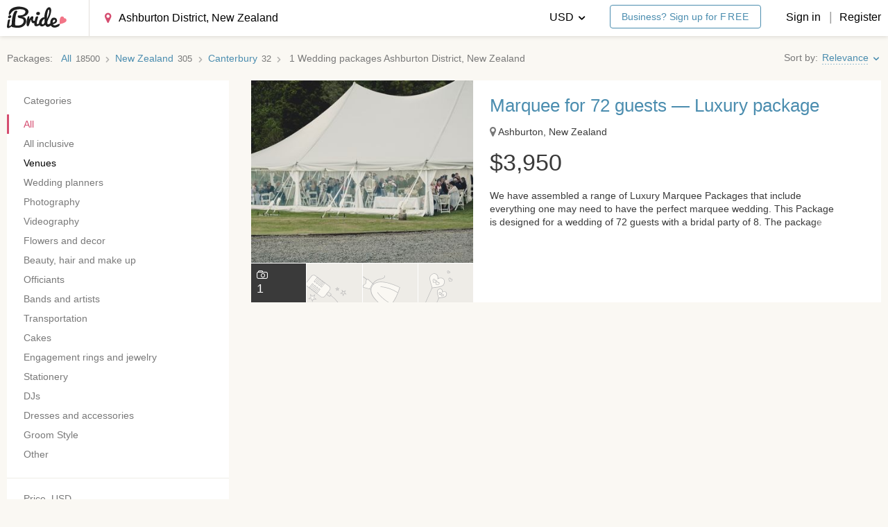

--- FILE ---
content_type: text/html; charset=utf-8
request_url: https://ibride.com/packages/ashburton-district--new-zealand/
body_size: 20789
content:
<!doctype html>




















<html class="no-js" lang="en" prefix="og: http://ogp.me/ns#" id="beginning">
    <head>
        <link rel="apple-touch-icon" sizes="57x57" href="/apple-touch-icon-57x57.b982421d3a70.png">
        <link rel="apple-touch-icon" sizes="114x114" href="/apple-touch-icon-114x114.035a65078811.png">
        <link rel="apple-touch-icon" sizes="72x72" href="/apple-touch-icon-72x72.4c73b6979190.png">
        <link rel="apple-touch-icon" sizes="144x144" href="/apple-touch-icon-144x144.017ba7a3673b.png">
        <link rel="apple-touch-icon" sizes="60x60" href="/apple-touch-icon-60x60.a103397e8afa.png">
        <link rel="apple-touch-icon" sizes="120x120" href="/apple-touch-icon-120x120.125c9f95c31c.png">
        <link rel="apple-touch-icon" sizes="76x76" href="/apple-touch-icon-76x76.e4e80a881e83.png">
        <link rel="apple-touch-icon" sizes="152x152" href="/apple-touch-icon-152x152.f5129c3aafa7.png">
        <link rel="icon" type="image/x-icon" href="/favicon.40e308216237.ico" />
        <link rel="icon" type="image/png" href="/favicon-196x196.1a3ac9e1deb9.png" sizes="196x196">
        <link rel="icon" type="image/png" href="/favicon-160x160.573aa4b39a93.png" sizes="160x160">
        <link rel="icon" type="image/png" href="/favicon-96x96.ee885c9299e7.png" sizes="96x96">
        <link rel="icon" type="image/png" href="/favicon-16x16.dcd7dcf27ed6.png" sizes="16x16">
        <link rel="icon" type="image/png" href="/favicon-32x32.3ba4457d454d.png" sizes="32x32">
        
        
    
<link rel="canonical" href="https://ibride.com/packages/ashburton-district--new-zealand/" />


        
    
    






        
            <meta charset="UTF-8">
            <meta name="viewport" content="width=device-width, maximum-scale=1.0, minimum-scale=1.0, initial-scale=1.0, user-scalable=no, ya-title=#FFFFFF, ya-dock=fade">
            <meta name="msapplication-TileColor" content="#ff0000">
            <meta name="msapplication-TileImage" content="/mstile-144x144.9dae2304337d.png">
            <meta property="twitter:site" content="@ibride_com">
            <meta property="fb:app_id" content="703358179714568">
            <meta property="og:type" content="website">
            
                <meta property="og:title" content="Wedding packages Ashburton District, New Zealand">
            
            
            <meta property="og:site_name" content="iBride">
            <meta property="og:url" content="https://ibride.com/packages/ashburton-district--new-zealand/">
            <meta property="og:locale" content="en_US">
        

        
        
        <title>All Wedding packages in Ashburton District, New Zealand | iBride.com</title>
        <meta name="description" content="More than 1 Wedding packages in Ashburton District, New Zealand. Check prices and photos of the best destination weddings on iBride.com">

        <!--[if lte IE 9]>
            <script type="text/javascript" src="/bundles/ie.min.0e1bc9609d86.js" ></script>
        <![endif]-->

        

    <script>
        (function(i,s,o,g,r,a,m){i['GoogleAnalyticsObject']=r;i[r]=i[r]||function(){
            (i[r].q=i[r].q||[]).push(arguments)},i[r].l=1*new Date();a=s.createElement(o),
            m=s.getElementsByTagName(o)[0];a.async=1;a.src=g;m.parentNode.insertBefore(a,m)
        })(window,document,'script','https://www.google-analytics.com/analytics.js','ga');
    </script>
    
    <script>
            ga('create', {
                trackingId: 'UA-36864292-1',
                cookieDomain: '.ibride.com',
                allowLinker: true
            });
            ga('require', 'ec');
            ga('set', '&cu', 'USD');
    </script>


        <script type="text/javascript" src="/jsi18n/"></script>
        
            <script type="text/javascript" async src="https://platform.twitter.com/widgets.js"></script>
            <script src="/js/modernizr.custom.min.b11beebebbe0.js"></script>
            <script>
                

                window.user = {
                    id      : undefined,
                    has_firm: false
                };

                // For GA experiments
                _udn = "ibride.com";
            </script>

            
            <script>
                
            </script>
            

            <script src="/js/vendors.min.2db3e0c3df4f.js"></script>
        

        
            <script type="text/javascript" src="/bundles/ibride.min.93689425b213.js" ></script>
<link type="text/css" href="/bundles/ibride.min.ed760b76d354.css" rel="stylesheet" />
            <script type="text/javascript" src="/bundles/images.min.820c92681c81.js" ></script>
<link type="text/css" href="/bundles/images.min.1ec3cea330b0.css" rel="stylesheet" />

            
        

        <!-- Facebook Pixel Code -->

    <script>
    !function(f,b,e,v,n,t,s){if(f.fbq)return;n=f.fbq=function()
    {n.callMethod? n.callMethod.apply(n,arguments):n.queue.push(arguments)}
    ;if(!f._fbq)f._fbq=n;
    n.push=n;n.loaded=!0;n.version='2.0';n.queue=[];t=b.createElement(e);t.async=!0;
    t.src=v;s=b.getElementsByTagName(e)[0];s.parentNode.insertBefore(t,s)}(window,
    document,'script','https://connect.facebook.net/en_US/fbevents.js');
    fbq('init', '360211414444738');
    fbq('track', 'PageView');
    </script>
    <noscript><img height="1" width="1" style="display:none"
    src="https://www.facebook.com/tr?id=360211414444738&ev=PageView&noscript=1"
    /></noscript>

<!-- End Facebook Pixel Code -->

        
    <!-- start Mixpanel -->
    <script type="text/javascript">(function(e,a){if(!a.__SV){var b=window;try{var c,l,i,j=b.location,g=j.hash;c=function(a,b){return(l=a.match(RegExp(b+"=([^&]*)")))?l[1]:null};g&&c(g,"state")&&(i=JSON.parse(decodeURIComponent(c(g,"state"))),"mpeditor"===i.action&&(b.sessionStorage.setItem("_mpcehash",g),history.replaceState(i.desiredHash||"",e.title,j.pathname+j.search)))}catch(m){}var k,h;window.mixpanel=a;a._i=[];a.init=function(b,c,f){function e(b,a){var c=a.split(".");2==c.length&&(b=b[c[0]],a=c[1]);b[a]=function(){b.push([a].concat(Array.prototype.slice.call(arguments,
    0)))}}var d=a;"undefined"!==typeof f?d=a[f]=[]:f="mixpanel";d.people=d.people||[];d.toString=function(b){var a="mixpanel";"mixpanel"!==f&&(a+="."+f);b||(a+=" (stub)");return a};d.people.toString=function(){return d.toString(1)+".people (stub)"};k="disable time_event track track_pageview track_links track_forms register register_once alias unregister identify name_tag set_config reset people.set people.set_once people.increment people.append people.union people.track_charge people.clear_charges people.delete_user".split(" ");
    for(h=0;h<k.length;h++)e(d,k[h]);a._i.push([b,c,f])};a.__SV=1.2;b=e.createElement("script");b.type="text/javascript";b.async=!0;b.src="undefined"!==typeof MIXPANEL_CUSTOM_LIB_URL?MIXPANEL_CUSTOM_LIB_URL:"file:"===e.location.protocol&&"//cdn.mxpnl.com/libs/mixpanel-2-latest.min.js".match(/^\/\//)?"https://cdn.mxpnl.com/libs/mixpanel-2-latest.min.js":"//cdn.mxpnl.com/libs/mixpanel-2-latest.min.js";c=e.getElementsByTagName("script")[0];c.parentNode.insertBefore(b,c)}})(document,window.mixpanel||[]);
    mixpanel.init("002e83e87d914bcb21dcdf1ad909b3b5");</script>

    <script>
      
    </script>
    <!-- end Mixpanel -->


    </head>

    <body><div class="layout "><header class="
  layout__header header
  
  
  
"><div class="header__top-line header__top-line_no-border"
         data-bind="style: { 'padding-right': Modal.visible() ? Modal.scrollBarWidth() : '0' }"
    ><div class="header__wrapper
                    layout__wrapper
                    layout__wrapper_wide
                    layout__wrapper_five-padding_pc"
        ><div class="header__left-side"><a class="header__logo__link link i-gaevent-click"
                   href="/"
                   data-gaevent-category="Top-menu"
                   data-gaevent-action="Logo-clicked"
                ><img class="header__logo__image"
                         src="/images/logo.76e9badf5e62.svg"
                         onerror="this.onerror=null; this.src='/images/logo.fea72a01893d.png'"
                    /><img class="header__logo__image header__logo__image_for-transparent"
                         src="/images/logo_white.941fd98ca70c.svg"
                         onerror="this.onerror=null; this.src='/images/logo_white.d02ff2a4e9f4.png'"
                    /></a><form class="header-search" method="GET" action="/packages/"><input type="number" name="geonames_id" value="2193772" data-location="Ashburton District, New Zealand" min="1" class="input input_header city-selector " data-change-within-selector=".i-within" data-format_no_matches="No vendors found" data-search_url="/api/packages/search/?extended=true" data-select2-options="{&quot;dropdownCssClass&quot;: &quot;select2_input_size_big select2_input_size_small_medium-pads&quot;}" id="id_header_filter_geonames_id" /><input type="hidden" name="category_slug" value="all-inclusive" id="header_filter_id_category_slug" /></form></div><div class="header__right-side"><div class="dropdown dropdown_header header__user dropdown_user
                         
                            layout__less-than-medium-pad
                         "><div class="dropdown__toggle"><span class="layout__less-than-medium-pad_inline-block"><i class="dropdown__burger icon icon_burger"></i></span></div><div class="dropdown__droplet"
                         data-bind="style: { 'top': headerDrop.topWoBotLine() }"><a class="dropdown__element dropdown__element_link i-gaevent-click i-reg-link"
                               data-gaevent-category="Top-menu"
                               data-gaevent-action="Login-clicked"
                               data-reg-by="Top-menu"
                               href="/sign-in/"
                            ><i class="dropdown__enter icon icon_enter"></i>
                                Sign in
                            </a><a class="dropdown__element dropdown__element_link i-gaevent-click i-reg-link"
                               data-gaevent-category="Top-menu"
                               data-gaevent-action="Register-clicked"
                               data-reg-by="Top-menu"
                               href="/sign-up/"
                            ><i class="dropdown__user icon icon_user"></i>
                                Register
                            </a><!--  --><span class="dropdown__element dropdown__element_link i-gaevent-click i-open-modal i-close-drops-w-delay"
                                   data-gaevent-category="Top-menu"
                                   data-gaevent-action="Language-clicked"
                                   data-modal-id="currency"
                                ><i class="dropdown__coin-dollar icon icon_coin-dollar"></i>
                                    Currency
                                </span></div></div><div class="header__right-side__elm header__register-links layout__bigger-than-medium-pad_inline-block"><div class="dropdown dropdown_header dropdown_currency"><div class="
                                  dropdown__toggle
                                  
                                    dropdown__toggle_black
                                  
                                "><span class="dropdown__toggle-text">
                                        
                                            
                                                USD
                                            
                                        
                                            
                                        
                                            
                                        
                                            
                                        
                                            
                                        
                                            
                                        
                                            
                                        
                                            
                                        
                                            
                                        
                                            
                                        
                                            
                                        
                                            
                                        
                                            
                                        
                                            
                                        
                                            
                                        
                                            
                                        
                                    </span><i class="icon icon_bottom-pointy"></i></div><div class="dropdown__droplet" data-bind="style: { 'top': headerDrop.topWoBotLine() }"><span class="dropdown__element dropdown__element_link switch-currency" data-curr-code="EUR">
                                                EUR
                                            </span><span class="dropdown__element dropdown__element_link switch-currency" data-curr-code="GBP">
                                                GBP
                                            </span><span class="dropdown__element dropdown__element_link switch-currency" data-curr-code="CHF">
                                                CHF
                                            </span><span class="dropdown__element dropdown__element_link switch-currency" data-curr-code="PHP">
                                                PHP
                                            </span><span class="dropdown__element dropdown__element_link switch-currency" data-curr-code="RUB">
                                                RUB
                                            </span><span class="dropdown__element dropdown__element_link switch-currency" data-curr-code="IDR">
                                                IDR
                                            </span><span class="dropdown__element dropdown__element_link switch-currency" data-curr-code="AUD">
                                                AUD
                                            </span><span class="dropdown__element dropdown__element_link switch-currency" data-curr-code="SGD">
                                                SGD
                                            </span><span class="dropdown__element dropdown__element_link switch-currency" data-curr-code="THB">
                                                THB
                                            </span><span class="dropdown__element dropdown__element_link switch-currency" data-curr-code="CZK">
                                                CZK
                                            </span><span class="dropdown__element dropdown__element_link switch-currency" data-curr-code="PKR">
                                                PKR
                                            </span><span class="dropdown__element dropdown__element_link switch-currency" data-curr-code="CAD">
                                                CAD
                                            </span><span class="dropdown__element dropdown__element_link switch-currency" data-curr-code="NZD">
                                                NZD
                                            </span><span class="dropdown__element dropdown__element_link switch-currency" data-curr-code="AED">
                                                AED
                                            </span><span class="dropdown__element dropdown__element_link switch-currency" data-curr-code="MYR">
                                                MYR
                                            </span></div></div><div class="header__business-link"><a href="/sign-up/"
                                   class="button
                                          button_theme_bordered
                                          button_text-size_small
                                          button_size_small
                                          
                                          i-reg-link"
                                   data-reg-by="Business-top-sign-up"
                                >   Business? Sign up for <span class="uppercase">free</span></a></div><a
                            class="
                                link
                                
                                    link_black
                                
                                i-gaevent-click i-reg-link
                            "
                            data-gaevent-category="Top-menu"
                            data-gaevent-action="Login-clicked"
                            data-reg-by="Top-menu"
                            href="/sign-in/">Sign in
                        </a><span class="header__right-side__elm header__or">|</span><a
                            class="
                                link
                                
                                    link_black
                                
                                i-gaevent-click i-reg-link
                            "
                            data-gaevent-category="Top-menu"
                            data-gaevent-action="Register-clicked"
                            data-reg-by="Top-menu"
                            href="/sign-up/">Register
                        </a></div></div></div></div></header><div class="content"
                     data-bind="css: { 'content_overflow': Modal.visible && !Modal.isFixed },
                            style: {
                                     marginTop: Modal.marginTop,
                                     paddingRight: Modal.visible() ? Modal.scrollBarWidth() : '0' }"
                ><div
        class="layout__wrapper layout__wrapper_no-content-padding-top"
        
    ><div class="listing-filter layout__gap-top_1-25 layout__less-than-medium-pad"><div
                    class="input input_theme_wo-shadow input_dropdown-toggle listing-filter__input i-open-modal i-close-drops-w-delay"
                    data-modal-id="filter"
            >
                Filter
                <i class="listing-filter__right-pointy icon icon_right-pointy"></i></div></div><div class="listing-header layout__gap-top_1"><div data-offer-listing-heading><div class="bcrumbs bcrumbs_ltr bcrumbs_no-gap-left"><div class="bcrumbs__chain"><div class="bcrumbs-chain "><span class="bcrumbs-chain__label">Packages</span><span class="bcrumbs-chain__element"><a href="/packages/" class="bcrumbs-chain__link i-gaevent-click"
                        data-gaevent-category="Breadcrumbs"
                        data-gaevent-action="Click on breadcrumbs element"
                        data-gaevent-label="Package listing"
                    ><span class="bcrumbs-chain__name">All</span><span class="bcrumbs-chain__number">18500</span></a></span><span class="bcrumbs-chain__element"><a href="/packages/in-new-zealand/" class="bcrumbs-chain__link i-gaevent-click"
                        data-gaevent-category="Breadcrumbs"
                        data-gaevent-action="Click on breadcrumbs element"
                        data-gaevent-label="Package listing"
                    ><span class="bcrumbs-chain__name">New Zealand</span><span class="bcrumbs-chain__number">305</span></a></span><span class="bcrumbs-chain__element"><a href="/packages/canterbury--new-zealand/" class="bcrumbs-chain__link i-gaevent-click"
                        data-gaevent-category="Breadcrumbs"
                        data-gaevent-action="Click on breadcrumbs element"
                        data-gaevent-label="Package listing"
                    ><span class="bcrumbs-chain__name">Canterbury</span><span class="bcrumbs-chain__number">32</span></a></span><span class="bcrumbs-chain__element">
            1
            <h1 class="bcrumbs-chain__element_h1">
                Wedding packages Ashburton District, New Zealand
            </h1></span></div></div></div></div><div
                    class="layout__bigger-than-medium-pad size-s"
                    data-bazooka="sortBy"
                    data-current="0"
                ></div></div><div class="grid
                    grid_flex
                    grid_flex_inline
                    layout__gap-top_1"
        ><div class="grid__cell
                        grid__cell_fixed-width-352
                        layout__bigger-than-medium-pad"
            ><div
    class="offer-filter"
    
    data-offer-filter-params='{&quot;offerListCountUrl&quot;: &quot;/api/packages/count/&quot;}'
    data-offer-filter
    data-ajax="true"
    data-component-state='{&quot;offerListCountUrl&quot;: &quot;/api/packages/count/&quot;}'
    
><form
        class="
            
                offer-filter__form
            
            listing-filter card card_no-border-radius card_no-border card_no-box-shadow card_padding_zero
        "
        method="GET"
        action="/packages/"
        data-ref="form"
    ><input type="hidden" name="sort" id="offer_list_sorting" value="2" /><input type="hidden" name="sort" id="id_sort" /><input type="hidden" name="geonames_id" value="2193772" id="id_geonames_id" /><div class="card card_no-border card_separator top_section_kostyl"><div class="listing-filter__header">Categories</div><div
                        class="menu"
                        data-ref="categories"
                    ><input
                                class="menu__radio"
                                id="id_category_slug-"
                                type="radio"
                                name="category_slug"
                                value=""
                                data-id="201"
                                data-slug=""
                                checked
                                
                            /><div
                                class="menu__item "
                            ><label
                                    class="checkbox__label link link_black menu__link"
                                    for="id_category_slug-"
                                    
                                >
                                    All
                                </label></div><input
                                class="menu__radio"
                                id="id_category_slug-all-inclusive"
                                type="radio"
                                name="category_slug"
                                value="all-inclusive"
                                data-id="205"
                                data-slug="all-inclusive"
                                
                                disabled
                            /><div
                                class="menu__item menu__item_empty"
                            ><label
                                    class="checkbox__label link link_black menu__link"
                                    for="id_category_slug-all-inclusive"
                                    data-ref="allInclusiveLink"
                                >
                                    All inclusive
                                </label></div><input
                                class="menu__radio"
                                id="id_category_slug-venues"
                                type="radio"
                                name="category_slug"
                                value="venues"
                                data-id="1"
                                data-slug="venues"
                                
                                
                            /><div
                                class="menu__item "
                            ><label
                                    class="checkbox__label link link_black menu__link"
                                    for="id_category_slug-venues"
                                    
                                >
                                    Venues
                                </label></div><input
                                class="menu__radio"
                                id="id_category_slug-wedding-planners"
                                type="radio"
                                name="category_slug"
                                value="wedding-planners"
                                data-id="55"
                                data-slug="wedding-planners"
                                
                                disabled
                            /><div
                                class="menu__item menu__item_empty"
                            ><label
                                    class="checkbox__label link link_black menu__link"
                                    for="id_category_slug-wedding-planners"
                                    
                                >
                                    Wedding planners
                                </label></div><input
                                class="menu__radio"
                                id="id_category_slug-photography"
                                type="radio"
                                name="category_slug"
                                value="photography"
                                data-id="7"
                                data-slug="photography"
                                
                                disabled
                            /><div
                                class="menu__item menu__item_empty"
                            ><label
                                    class="checkbox__label link link_black menu__link"
                                    for="id_category_slug-photography"
                                    
                                >
                                    Photography
                                </label></div><input
                                class="menu__radio"
                                id="id_category_slug-videography"
                                type="radio"
                                name="category_slug"
                                value="videography"
                                data-id="41"
                                data-slug="videography"
                                
                                disabled
                            /><div
                                class="menu__item menu__item_empty"
                            ><label
                                    class="checkbox__label link link_black menu__link"
                                    for="id_category_slug-videography"
                                    
                                >
                                    Videography
                                </label></div><input
                                class="menu__radio"
                                id="id_category_slug-flowers-and-decor"
                                type="radio"
                                name="category_slug"
                                value="flowers-and-decor"
                                data-id="51"
                                data-slug="flowers-and-decor"
                                
                                disabled
                            /><div
                                class="menu__item menu__item_empty"
                            ><label
                                    class="checkbox__label link link_black menu__link"
                                    for="id_category_slug-flowers-and-decor"
                                    
                                >
                                    Flowers and decor
                                </label></div><input
                                class="menu__radio"
                                id="id_category_slug-beauty-hair-and-makeup"
                                type="radio"
                                name="category_slug"
                                value="beauty-hair-and-makeup"
                                data-id="37"
                                data-slug="beauty-hair-and-makeup"
                                
                                disabled
                            /><div
                                class="menu__item menu__item_empty"
                            ><label
                                    class="checkbox__label link link_black menu__link"
                                    for="id_category_slug-beauty-hair-and-makeup"
                                    
                                >
                                    Beauty, hair and make up
                                </label></div><input
                                class="menu__radio"
                                id="id_category_slug-wedding-officiants"
                                type="radio"
                                name="category_slug"
                                value="wedding-officiants"
                                data-id="53"
                                data-slug="wedding-officiants"
                                
                                disabled
                            /><div
                                class="menu__item menu__item_empty"
                            ><label
                                    class="checkbox__label link link_black menu__link"
                                    for="id_category_slug-wedding-officiants"
                                    
                                >
                                    Officiants
                                </label></div><input
                                class="menu__radio"
                                id="id_category_slug-wedding-bands-and-artists"
                                type="radio"
                                name="category_slug"
                                value="wedding-bands-and-artists"
                                data-id="203"
                                data-slug="wedding-bands-and-artists"
                                
                                disabled
                            /><div
                                class="menu__item menu__item_empty"
                            ><label
                                    class="checkbox__label link link_black menu__link"
                                    for="id_category_slug-wedding-bands-and-artists"
                                    
                                >
                                    Bands and artists
                                </label></div><input
                                class="menu__radio"
                                id="id_category_slug-transportation"
                                type="radio"
                                name="category_slug"
                                value="transportation"
                                data-id="59"
                                data-slug="transportation"
                                
                                disabled
                            /><div
                                class="menu__item menu__item_empty"
                            ><label
                                    class="checkbox__label link link_black menu__link"
                                    for="id_category_slug-transportation"
                                    
                                >
                                    Transportation
                                </label></div><input
                                class="menu__radio"
                                id="id_category_slug-cakes"
                                type="radio"
                                name="category_slug"
                                value="cakes"
                                data-id="29"
                                data-slug="cakes"
                                
                                disabled
                            /><div
                                class="menu__item menu__item_empty"
                            ><label
                                    class="checkbox__label link link_black menu__link"
                                    for="id_category_slug-cakes"
                                    
                                >
                                    Cakes
                                </label></div><input
                                class="menu__radio"
                                id="id_category_slug-engagement-rings-and-jewelry"
                                type="radio"
                                name="category_slug"
                                value="engagement-rings-and-jewelry"
                                data-id="49"
                                data-slug="engagement-rings-and-jewelry"
                                
                                disabled
                            /><div
                                class="menu__item menu__item_empty"
                            ><label
                                    class="checkbox__label link link_black menu__link"
                                    for="id_category_slug-engagement-rings-and-jewelry"
                                    
                                >
                                    Engagement rings and jewelry
                                </label></div><input
                                class="menu__radio"
                                id="id_category_slug-wedding-accessories-and-stationery"
                                type="radio"
                                name="category_slug"
                                value="wedding-accessories-and-stationery"
                                data-id="5"
                                data-slug="wedding-accessories-and-stationery"
                                
                                disabled
                            /><div
                                class="menu__item menu__item_empty"
                            ><label
                                    class="checkbox__label link link_black menu__link"
                                    for="id_category_slug-wedding-accessories-and-stationery"
                                    
                                >
                                    Stationery
                                </label></div><input
                                class="menu__radio"
                                id="id_category_slug-djs"
                                type="radio"
                                name="category_slug"
                                value="djs"
                                data-id="202"
                                data-slug="djs"
                                
                                disabled
                            /><div
                                class="menu__item menu__item_empty"
                            ><label
                                    class="checkbox__label link link_black menu__link"
                                    for="id_category_slug-djs"
                                    
                                >
                                    DJs
                                </label></div><input
                                class="menu__radio"
                                id="id_category_slug-wedding-dresses-and-accessories"
                                type="radio"
                                name="category_slug"
                                value="wedding-dresses-and-accessories"
                                data-id="39"
                                data-slug="wedding-dresses-and-accessories"
                                
                                disabled
                            /><div
                                class="menu__item menu__item_empty"
                            ><label
                                    class="checkbox__label link link_black menu__link"
                                    for="id_category_slug-wedding-dresses-and-accessories"
                                    
                                >
                                    Dresses and accessories
                                </label></div><input
                                class="menu__radio"
                                id="id_category_slug-groom-style"
                                type="radio"
                                name="category_slug"
                                value="groom-style"
                                data-id="47"
                                data-slug="groom-style"
                                
                                disabled
                            /><div
                                class="menu__item menu__item_empty"
                            ><label
                                    class="checkbox__label link link_black menu__link"
                                    for="id_category_slug-groom-style"
                                    
                                >
                                    Groom Style
                                </label></div><input
                                class="menu__radio"
                                id="id_category_slug-other"
                                type="radio"
                                name="category_slug"
                                value="other"
                                data-id="197"
                                data-slug="other"
                                
                                disabled
                            /><div
                                class="menu__item menu__item_empty"
                            ><label
                                    class="checkbox__label link link_black menu__link"
                                    for="id_category_slug-other"
                                    
                                >
                                    Other
                                </label></div></div></div><div class="card card_no-border card_separator"><div class="listing-filter__header">
    Price<span class="listing-filter__per-guest"> per guest</span>, USD
</div><label class="labeled-input labeled-input_one-line labeled-input_vertical-layout listing-filter__price"><span class="labeled-input__label listing-filter__label">From</span><input
        class="input input_text-size_small labeled-input__input"
        type="number"
        name="price_min"
        
        
    /></label><label class="labeled-input labeled-input_one-line labeled-input_vertical-layout listing-filter__price"><span class="labeled-input__label listing-filter__label">To</span><input
        class="input input_text-size_small labeled-input__input"
        type="number"
        name="price_max"
        
        
    /></label></div></form></div></div><div class="grid__cell"><div
                  class="layout__dewrapper-on-phone offer-list__offers"
                  data-offer-filter="list"
                ><div class="offer-list__spinner image_preloader"></div><div data-offer-filter="items"><article class="listing-offer card card_padding_zero card_no-border card_no-border-radius card_no-box-shadow layout__relative"
    data-offer-track-url="/api/packages/track/"
    data-offer-track-id="36347"
    data-offer-track-action-location = "offer_listing"
><a class="media__holder_quasi media_outer-hoverable-y link_post i-gaevent-click"
        
            href="/packages/in-ashburton--new-zealand/venues/marquee-for-72-guests-luxury-package-36347/?sr=%2Fpackages%2Fashburton-district--new-zealand%2F"
        
        data-gaevent-category="Packages"
        data-gaevent-action="Click on package"
        
        data-gaevent-label="Listing"
        
        data-gaevent-dimensions='{"dimension7": 663073, "dimension8": "New Zealand","dimension9": 36347}'
        
            
            data-tracking-click
            data-tracking-click-product='{"category": "Venues", "dimension6": 36347, "dimension4": 663073, "dimension5": "New Zealand", "name": "Marquee for 72 guests \u2014 Luxury package", "position": 1, "brand": "Silk Estate - marquee weddings by Toni May", "list": "listing", "id": 36347}'
            data-tracking-click-list="listing"
            
        
    ></a><div class="listing-offer__grid
                grid
                grid_flex
                grid_flex_inline"
    ><div class="grid__cell listing-offer__photos"><div class="grid grid_flex grid_size_4 grid_gap-horizontal_xs grid_gap-vertical_xs"><div class="grid__cell grid__cell_size_1 grid__cell_relative"><div class="listing-offer__photo listing-offer__photo_cover"
                                 style="background-image: url(https://img2.ibride.com/thumb/photo/2988989_f6410a.jpg?thumb_params=ZmrSPfAoQ5GFZwaHqvDM0ixs1QM=/370x370/top)"
                            ></div><div class="listing-offer__photo-panel layout__phones-only_flex"><span class="listing-offer__photo-counter"><i class="listing-offer__photo-counter-icon icon icon_photo"></i><span>1</span></span></div></div><div class="grid__cell layout__desktops-and-pads"><div class="listing-offer__photo-counter"><i class="listing-offer__photo-counter-icon icon icon_photo"></i>
                            1
                        </div></div><div class="grid__cell layout__desktops-and-pads"><div class="listing-offer__photo listing-offer__photo_miniature image_lph1"
                            ></div></div><div class="grid__cell layout__desktops-and-pads"><div class="listing-offer__photo listing-offer__photo_miniature image_lph2"
                            ></div></div><div class="grid__cell layout__desktops-and-pads"><div class="listing-offer__photo listing-offer__photo_miniature image_lph3"
                            ></div></div></div></div><div class="grid__cell
                    card
                    card_no-border-radius
                    card_padding_bigger_right
                    card_padding_on-phones_small
                    card_no-box-shadow
                    card_no-border
                    size-s
                    layout__relative"
        ><a class="listing-offer__heading heading heading_h2 weight-semibold link link_post-hover"
                
                    href="/packages/in-ashburton--new-zealand/venues/marquee-for-72-guests-luxury-package-36347/?sr=%2Fpackages%2Fashburton-district--new-zealand%2F"
                
            >
                
                    Marquee for 72 guests — Luxury package
                
            </a><div class="listing-offer__sub-heading layout__gap-top_0-75 layout__gap-top-phone_0-25"><span class="listing-offer__location"><i class="listing-offer__location-icon icon icon_map-marker size-default color-muted"></i>
                    Ashburton, New Zealand
                </span></div><div class="heading heading_h1 layout__gap-top_1 layout__gap-top-phone_0-75"><span class="unit currency currency_usd">$</span>3,950
                    </div><div class="listing-offer__description listing-offer__description_3-lines layout__gap-top_1-25">
                    We have assembled a range of Luxury Marquee Packages that include everything one may need to have the perfect marquee wedding. This Package is designed for a wedding of 72 guests with a bridal party of 8.

The package includes everything listed below but most importantly when you choose to have a Silk Estate marquee wedding, you have the luxury of being to have piece of mind as we communicate directly with your suppliers and ensure no little detail is over looked. 

The package includes 
 9 x 15m Electron Marquee or 12 x 12m Electron Marquee
 Installation
 Full silk lining
 Council Code of Compliance
 Safety Packages (as required for code of compliance)
 Insect Repellant
 Generator &amp; all power leads
 Fairy lights around perimeter 
 Standard up lighting 
 Dance Floor
 9 Round tables or trestle tables, seating 72 guests in total with matching linen
 Head table of 8 with box pleating linen
 3 Buffet, 1 supper, 2 bar and 1 cake table all with matching linen
 80 Basic Milano Chairs

Popular Additions - 
 Heater
 Chiller trailer
 Luxury Restroom 
 Silk Estate bar service
 Silk Estate marquee dressing service
 Cutlery, Crockery, Glassware
 Pallet seating
 Upgrade of chairs
 Outdoor umbrellas 
 Festoon Lights
 Catering Marquee
 Chandeliers
                </div><div class="listing-offer__footer layout__gap-top-phone_1"></div><div class="layout__gap-top_1 layout__gap-bottom_0-5 layout__phones-only"><a class="listing-offer__button-alt button button_theme_bordered button_size_block-width i-gaevent-click"
                       href="/packages/in-ashburton--new-zealand/venues/marquee-for-72-guests-luxury-package-36347/?sr=%2Fpackages%2Fashburton-district--new-zealand%2F"
                       data-gaevent-category="Packages"
                       data-gaevent-action="Click on package details button"
                        
                        data-gaevent-label="Listing"
                        
                        data-gaevent-dimensions='{"dimension7": 663073, "dimension8": "New Zealand","dimension9": 36347}'
                        
                            
                            data-tracking-click
                            data-tracking-click-product='{"category": "Venues", "dimension6": 36347, "dimension4": 663073, "dimension5": "New Zealand", "name": "Marquee for 72 guests \u2014 Luxury package", "position": 1, "brand": "Silk Estate - marquee weddings by Toni May", "list": "listing", "id": 36347}'
                            data-tracking-click-list="listing"
                            
                        
                    >
                        Show details
                    </a></div></div></div><script>
                ga('ec:addImpression', {"category": "Venues", "dimension6": 36347, "dimension4": 663073, "dimension5": "New Zealand", "name": "Marquee for 72 guests \u2014 Luxury package", "position": 1, "brand": "Silk Estate - marquee weddings by Toni May", "list": "listing", "id": 36347})
            </script></article></div></div><div data-offer-filter="pagination"></div></div></div></div><script>
        if (typeof(mixpanel) != 'undefined') {
            mixpanel.track("View package listing", {
                "category_and_location": "Wedding packages Ashburton District, New Zealand",
                "page": 1
            });
        }
    </script><div class="layout__gap-top_4"></div><footer class="footer footer_slim-mobile " ><div class="layout__desktops-and-pads"><div class="footer__wrapper layout__wrapper layout__wrapper_ten"><div class="footer__relevant"><nav class="relevant-links"><div class="relevant-links__list"><div class="relevant-links__title weight-semibold">Filter Ashburton District wedding packages by location</div><div class="slideable-block"><ul data-ref="slideable" class="relevant-links__items-list slideable-block__slideable"><li class="relevant-links__item"><a class="relevant-links__link" href="/packages/in-ashburton--new-zealand/">Ashburton</a></li></ul><button data-ref="showDetails" class="link_muted link link_pseudo slideable-block__toggle">
                        Show more
                    </button></div></div></nav></div><div class="footer__social"><div class="footer__facebook"><div
            class="fb-page"
            data-href="https://www.facebook.com/iBride"
            data-small-header="false"
            data-adapt-container-width="true"
            data-hide-cover="false"
            data-show-facepile="true"
            data-show-posts="false"
        ></div></div><div class="footer__twitter"><a
            class="
                button button_color_twitter
                button_theme_simple button_theme_simple_no-round-corners
                button_size_block-width button_text-size_small
                button_icon-at-left button_text-align_right
                button_size_slightly-less-padding-at-side
                i-gaevent-click
            "
            data-gaevent-category="Footer"
            data-gaevent-action="Twitter-clicked"
            href="https://twitter.com/ibride_com"
            target="_blank"
        ><i class="button__icon button__icon_big icon icon_twitter"></i><span class="footer__twitter-follow">Follow Twitter</span></a></div><div class="footer__instagram"><a
            class="
                button button_color_instagram
                button_theme_simple button_theme_simple_no-round-corners
                button_size_block-width button_text-size_small
                button_icon-at-left button_text-align_right
                button_size_slightly-less-padding-at-side
                i-gaevent-click
            "
            data-gaevent-category="Footer"
            data-gaevent-action="Instagram-clicked"
            href="https://instagram.com/ibride_com/"
            target="_blank"
        ><i class="button__icon button__icon_big icon icon_instagram"></i><span class="footer__instagram-follow">Follow Instagram</span></a></div></div><div class="footer__columns"><div class="footer__column"><div class="togglable-block"><span class="footer__slide-toggle togglable-block__toggle"><i
                        class="footer__slide-icon togglable-block__icon icon icon_bottom-pointy"
                        data-icon='{ "hide": "icon_top-pointy", "show": "icon_bottom-pointy" }'
                    ></i><div class="footer__headline weight-semibold">Currency</div></span><div class="layout__desktops-and-pads layout__gap-bottom_3"><select class="footer__input input select2 select2-container select2_no-search switch-currency-select select2_small-font select2_results-mah_280"><option value="USD">USD</option><option>EUR</option><option>GBP</option><option>CHF</option><option>PHP</option><option>RUB</option><option>IDR</option><option>AUD</option><option>SGD</option><option>THB</option><option>CZK</option><option>PKR</option><option>CAD</option><option>NZD</option><option>AED</option><option>MYR</option></select></div><div class="layout__phones-only"><div class="footer__slideable togglable-block__hidden-part"><span
                                class="
                                    link
                                    footer__element
                                    
                                        active
                                    
                                "
                                data-curr-code="USD"
                            >
                                USD
                            </span><span
                                class="
                                    link
                                    footer__element
                                    
                                        switch-currency
                                    
                                "
                                data-curr-code="EUR"
                            >
                                EUR
                            </span><span
                                class="
                                    link
                                    footer__element
                                    
                                        switch-currency
                                    
                                "
                                data-curr-code="GBP"
                            >
                                GBP
                            </span><span
                                class="
                                    link
                                    footer__element
                                    
                                        switch-currency
                                    
                                "
                                data-curr-code="CHF"
                            >
                                CHF
                            </span><span
                                class="
                                    link
                                    footer__element
                                    
                                        switch-currency
                                    
                                "
                                data-curr-code="PHP"
                            >
                                PHP
                            </span><span
                                class="
                                    link
                                    footer__element
                                    
                                        switch-currency
                                    
                                "
                                data-curr-code="RUB"
                            >
                                RUB
                            </span><span
                                class="
                                    link
                                    footer__element
                                    
                                        switch-currency
                                    
                                "
                                data-curr-code="IDR"
                            >
                                IDR
                            </span><span
                                class="
                                    link
                                    footer__element
                                    
                                        switch-currency
                                    
                                "
                                data-curr-code="AUD"
                            >
                                AUD
                            </span><span
                                class="
                                    link
                                    footer__element
                                    
                                        switch-currency
                                    
                                "
                                data-curr-code="SGD"
                            >
                                SGD
                            </span><span
                                class="
                                    link
                                    footer__element
                                    
                                        switch-currency
                                    
                                "
                                data-curr-code="THB"
                            >
                                THB
                            </span><span
                                class="
                                    link
                                    footer__element
                                    
                                        switch-currency
                                    
                                "
                                data-curr-code="CZK"
                            >
                                CZK
                            </span><span
                                class="
                                    link
                                    footer__element
                                    
                                        switch-currency
                                    
                                "
                                data-curr-code="PKR"
                            >
                                PKR
                            </span><span
                                class="
                                    link
                                    footer__element
                                    
                                        switch-currency
                                    
                                "
                                data-curr-code="CAD"
                            >
                                CAD
                            </span><span
                                class="
                                    link
                                    footer__element
                                    
                                        switch-currency
                                    
                                "
                                data-curr-code="NZD"
                            >
                                NZD
                            </span><span
                                class="
                                    link
                                    footer__element
                                    
                                        switch-currency
                                    
                                "
                                data-curr-code="AED"
                            >
                                AED
                            </span><span
                                class="
                                    link
                                    footer__element
                                    
                                        switch-currency
                                    
                                "
                                data-curr-code="MYR"
                            >
                                MYR
                            </span></div></div></div><div class="togglable-block"><span
                class="
                    footer__slide-toggle togglable-block__toggle
                    i-gaevent-click
                "
                data-gaevent-category="Footer"
                data-gaevent-action="iBride-menu-toggled-on-mobile"
            ><i
                    class="footer__slide-icon togglable-block__icon icon icon_bottom-pointy"
                    data-icon='{ "hide": "icon_top-pointy", "show": "icon_bottom-pointy" }'
                ></i><div class="footer__headline weight-semibold">iBride</div></span><div class="footer__slideable togglable-block__hidden-part"><a
                    href="/contacts/"
                    class="footer__element link i-gaevent-click"
                    data-gaevent-category="Footer"
                    data-gaevent-action="iBride-contact-policy-clicked"
                >Contact iBride</a><a
                    href="/stories/"
                    class="footer__element link i-gaevent-click"
                    data-gaevent-category="Footer"
                    data-gaevent-action="Stories-brides-stories-clicked"
                >Stories</a><a
                    href="/privacy/"
                    class="footer__element link i-gaevent-click"
                    data-gaevent-category="Footer"
                    data-gaevent-action="iBride-privacy-policy-clicked"
                >Privacy Policy</a><a
                    href="/terms/"
                    class="footer__element link i-gaevent-click"
                    data-gaevent-category="Footer"
                    data-gaevent-action="iBride-terms-and-conditions-clicked"
                >Terms & Conditions</a><a
                    href="/rules/"
                    class="footer__element link i-gaevent-click"
                    data-gaevent-category="Footer"
                    data-gaevent-action="iBride-rules-clicked"
                >Moderation Rules</a><a
                    href="/copyright/"
                    class="footer__element link i-gaevent-click"
                    data-gaevent-category="Footer"
                    data-gaevent-action="iBride-copyright-clicked"
                >Copyright</a><a
                    href="/packages/"
                    class="footer__element link i-gaevent-click"
                    data-gaevent-category="Footer"
                    data-gaevent-action="iBride block link clicked"
                    data-gaevent-label="Other packages"
                >Other packages</a></div></div></div><div class="footer__column togglable-block"><div class="footer__slide-toggle togglable-block__toggle i-gaevent-click"
                 data-gaevent-category="Footer"
                 data-gaevent-action="Menu toggled on mobile"
                 data-gaevent-label="Packages"
            ><i
                    class="footer__slide-icon togglable-block__icon icon icon_bottom-pointy"
                    data-icon='{ "hide": "icon_top-pointy", "show": "icon_bottom-pointy" }'
                ></i><div class="footer__headline weight-semibold nobr">Packages</div></div><div class="footer__slideable togglable-block__hidden-part"><a href="/packages/all-inclusive/"
                           class="footer__element link i-gaevent-click"
                           data-gaevent-category="Footer"
                           data-gaevent-action="vendors-all-inclusive-clicked"
                        >All inclusive</a></div><div class="footer__slide-toggle togglable-block__toggle i-gaevent-click"
                    data-gaevent-category="Footer"
                    data-gaevent-action="Menu toggled on mobile"
                    data-gaevent-label="Packages by destination"
            ><i
                    class="footer__slide-icon togglable-block__icon icon icon_bottom-pointy"
                    data-icon='{ "hide": "icon_top-pointy", "show": "icon_bottom-pointy" }'
                ></i><div class="footer__headline weight-semibold nobr">Packages by destination</div></div><div class="footer__slideable togglable-block__hidden-part"><a href="/packages/bali--indonesia/all-inclusive/"
                           class="footer__element link i-gaevent-click"
                           data-gaevent-category="Footer"
                           data-gaevent-action="Packages by destination link clicked"
                           data-gaevent-label="Bali"
                        >Bali</a><a href="/packages/dimos-santorini--greece/all-inclusive/"
                           class="footer__element link i-gaevent-click"
                           data-gaevent-category="Footer"
                           data-gaevent-action="Packages by destination link clicked"
                           data-gaevent-label="Santorini"
                        >Santorini</a><a href="/packages/in-cyprus/all-inclusive/"
                           class="footer__element link i-gaevent-click"
                           data-gaevent-category="Footer"
                           data-gaevent-action="Packages by destination link clicked"
                           data-gaevent-label="Cyprus"
                        >Cyprus</a><a href="/packages/in-thailand/all-inclusive/"
                           class="footer__element link i-gaevent-click"
                           data-gaevent-category="Footer"
                           data-gaevent-action="Packages by destination link clicked"
                           data-gaevent-label="Thailand"
                        >Thailand</a><a href="/packages/in-italy/all-inclusive/"
                           class="footer__element link i-gaevent-click"
                           data-gaevent-category="Footer"
                           data-gaevent-action="Packages by destination link clicked"
                           data-gaevent-label="Italy"
                        >Italy</a><a href="/packages/in-spain/all-inclusive/"
                           class="footer__element link i-gaevent-click"
                           data-gaevent-category="Footer"
                           data-gaevent-action="Packages by destination link clicked"
                           data-gaevent-label="Spain"
                        >Spain</a><a href="/packages/in-portugal/all-inclusive/"
                           class="footer__element link i-gaevent-click"
                           data-gaevent-category="Footer"
                           data-gaevent-action="Packages by destination link clicked"
                           data-gaevent-label="Portugal"
                        >Portugal</a><a href="/packages/in-georgia/all-inclusive/"
                           class="footer__element link i-gaevent-click"
                           data-gaevent-category="Footer"
                           data-gaevent-action="Packages by destination link clicked"
                           data-gaevent-label="Georgia"
                        >Georgia</a><a href="/packages/in-czech-republic/all-inclusive/"
                           class="footer__element link i-gaevent-click"
                           data-gaevent-category="Footer"
                           data-gaevent-action="Packages by destination link clicked"
                           data-gaevent-label="Czech Republic"
                        >Czech Republic</a><a href="/packages/in-dominican-republic/all-inclusive/"
                           class="footer__element link i-gaevent-click"
                           data-gaevent-category="Footer"
                           data-gaevent-action="Packages by destination link clicked"
                           data-gaevent-label="Dominican Republic"
                        >Dominican Republic</a><a href="/packages/in-philippines/all-inclusive/"
                           class="footer__element link i-gaevent-click"
                           data-gaevent-category="Footer"
                           data-gaevent-action="Packages by destination link clicked"
                           data-gaevent-label="Philippines"
                        >Philippines</a><div class="footer__element footer_hidden-on-phones"><a class="link_muted link"
                                   
                                   href="/packages-sitemap/in-new-zealand/"
                                >
                                    Show more
                                </a></div></div></div><div class="footer__column togglable-block"><div class="footer__slide-toggle togglable-block__toggle i-gaevent-click"
                    data-gaevent-category="Footer"
                    data-gaevent-action="Menu toggled on mobile"
                    data-gaevent-label="Packages by location"
            ><i
                    class="footer__slide-icon togglable-block__icon icon icon_bottom-pointy"
                    data-icon='{ "hide": "icon_top-pointy", "show": "icon_bottom-pointy" }'
                ></i><div class="footer__headline weight-semibold nobr">Packages by location</div></div><div class="footer__slideable togglable-block__hidden-part"><a href="/packages/all-inclusive/beach/"
                           class="footer__element link i-gaevent-click"
                           data-gaevent-category="Footer"
                           data-gaevent-action="Packages by location link clicked"
                           data-gaevent-label="Beach weddings"
                        >Beach weddings</a><a href="/packages/all-inclusive/garden/"
                           class="footer__element link i-gaevent-click"
                           data-gaevent-category="Footer"
                           data-gaevent-action="Packages by location link clicked"
                           data-gaevent-label="Garden weddings"
                        >Garden weddings</a><a href="/packages/all-inclusive/chapel/"
                           class="footer__element link i-gaevent-click"
                           data-gaevent-category="Footer"
                           data-gaevent-action="Packages by location link clicked"
                           data-gaevent-label="Chapel weddings"
                        >Chapel weddings</a><a href="/packages/all-inclusive/villa/"
                           class="footer__element link i-gaevent-click"
                           data-gaevent-category="Footer"
                           data-gaevent-action="Packages by location link clicked"
                           data-gaevent-label="Villa weddings"
                        >Villa weddings</a></div><div class="footer__slide-toggle togglable-block__toggle i-gaevent-click"
                data-gaevent-category="Footer"
                data-gaevent-action="Menu toggled on mobile"
                data-gaevent-label="Party size"
            ><i
                    class="footer__slide-icon togglable-block__icon icon icon_bottom-pointy"
                    data-icon='{ "hide": "icon_top-pointy", "show": "icon_bottom-pointy" }'
                ></i><div class="footer__headline weight-semibold nobr">Party size</div></div><div class="footer__slideable togglable-block__hidden-part"><a href="/packages/all-inclusive/?guests_count_max=20&amp;guests_count_min=2"
                           class="footer__element link i-gaevent-click"
                           data-gaevent-category="Footer"
                           data-gaevent-action="Party size link clicked"
                           data-gaevent-label="2-20 guests"
                        >2-20 guests</a><a href="/packages/all-inclusive/?guests_count_max=50&amp;guests_count_min=20"
                           class="footer__element link i-gaevent-click"
                           data-gaevent-category="Footer"
                           data-gaevent-action="Party size link clicked"
                           data-gaevent-label="20-50 guests"
                        >20-50 guests</a><a href="/packages/all-inclusive/?guests_count_max=100&amp;guests_count_min=50"
                           class="footer__element link i-gaevent-click"
                           data-gaevent-category="Footer"
                           data-gaevent-action="Party size link clicked"
                           data-gaevent-label="50-100 guests"
                        >50-100 guests</a></div></div><div class="footer__copyright">
        © 2012-2026 iBride
    </div><div class="footer__scroll-up"><a
            class="
                anchor-scroll
                button button_theme_with-shadow
                button_size_block-width button_size_biggest button_size_thin-sides
                i-gaevent-click
            "
            data-gaevent-category="Footer"
            data-gaevent-action="Scroll-up-clicked"
            href="#beginning"
            data-do-not-change-hash="true"
        ><i class="button__icon icon icon_arrow-top-with-shaft"></i></a></div></div></div></div><div class="layout__phones-only"><div><span class="size-s">&copy;</span>
            2012-2026 iBride
        </div><div class="layout__gap-top_1">
            Book wedding packages directly<br>
            from local wedding vendors
        </div></div></footer></div><div class="modal modal_links-set i-photo-filter__modal"
         id="filter"
    ><div class="photo-filter__modal"><div class="modal__window__inner photo-filter__modal-window-inner"><div class="photo-filter__title-alt"><div class="photo-filter__title-text color-black weight-semibold">
                        Refine results
                    </div><i class="photo-filter__close icon icon_cross i-close-modal"
                       data-modal-close="#filter"
                    ></i></div><div class="photo photo-filter__categories"><div
    class="offer-filter offer-filter_mobile"
    
><form
        class="
            
            listing-filter card card_no-border-radius card_no-border card_no-box-shadow card_padding_zero
        "
        method="GET"
        action="/packages/"
        data-ref="form"
    ><input type="hidden" name="sort" id="offer_list_sorting" value="2" /><input type="hidden" name="sort" id="filter_mobile_sort" /><input type="hidden" name="category_slug" id="filter_mobile_category_slug" /><input type="hidden" name="geonames_id" value="2193772" id="filter_mobile_geonames_id" /><div class="card card_no-border card_separator top_section_kostyl"><div class="listing-filter__header">Categories</div><ul
                        class="menu menu_mobile"
                        data-ref="mobile-categories"
                    ><li class="menu__item menu__item_current"><a class="link link_black menu__link" href="/packages/ashburton-district--new-zealand/">All</a></li><li class="menu__item menu__item_empty "><span class="link link_black menu__link">All inclusive</span></li><li class="menu__item"><a class="link link_black menu__link" href="/packages/ashburton-district--new-zealand/venues/">Venues</a></li><li class="menu__item menu__item_empty "><span class="link link_black menu__link">Wedding planners</span></li><li class="menu__item menu__item_empty "><span class="link link_black menu__link">Photography</span></li><li class="menu__item menu__item_empty "><span class="link link_black menu__link">Videography</span></li><li class="menu__item menu__item_empty "><span class="link link_black menu__link">Flowers and decor</span></li><li class="menu__item menu__item_empty "><span class="link link_black menu__link">Beauty, hair and make up</span></li><li class="menu__item menu__item_empty "><span class="link link_black menu__link">Officiants</span></li><li class="menu__item menu__item_empty "><span class="link link_black menu__link">Bands and artists</span></li><li class="menu__item menu__item_empty "><span class="link link_black menu__link">Transportation</span></li><li class="menu__item menu__item_empty "><span class="link link_black menu__link">Cakes</span></li><li class="menu__item menu__item_empty "><span class="link link_black menu__link">Engagement rings and jewelry</span></li><li class="menu__item menu__item_empty "><span class="link link_black menu__link">Stationery</span></li><li class="menu__item menu__item_empty "><span class="link link_black menu__link">DJs</span></li><li class="menu__item menu__item_empty "><span class="link link_black menu__link">Dresses and accessories</span></li><li class="menu__item menu__item_empty "><span class="link link_black menu__link">Groom Style</span></li><li class="menu__item menu__item_empty "><span class="link link_black menu__link">Other</span></li></ul></div><div class="card card_no-border card_separator"><div class="listing-filter__header">
    Price<span class="listing-filter__per-guest"> per guest</span>, USD
</div><label class="labeled-input labeled-input_one-line labeled-input_vertical-layout listing-filter__price"><span class="labeled-input__label listing-filter__label">From</span><input
        class="input input_text-size_small labeled-input__input"
        type="number"
        name="price_min"
        
        
    /></label><label class="labeled-input labeled-input_one-line labeled-input_vertical-layout listing-filter__price"><span class="labeled-input__label listing-filter__label">To</span><input
        class="input input_text-size_small labeled-input__input"
        type="number"
        name="price_max"
        
        
    /></label></div><div class="card card_no-border card_padding_zero_top card_no-margin-top"><input
    type="submit"
    class="button button_size_big button_size_block-width button_theme_simple i-gaevent-click listing-filter__button"
    value="Show"
    data-gaevent-category="Packages"
    data-gaevent-action="Click on filter block submit"
    data-gaevent-label="Listing"
    
/></div></form></div></div></div></div></div><div class="modal modal_under-header i-header-tags__modal" id="header-tags"><div class="modal__window header-tags__modal"><div class="modal__window__inner photo-filter__modal-window-inner"><div class="photo-filter__title"><div class="photo-filter__title-element photo-filter__title-middle i-header-tags__title"></div><button class="link photo-filter__title-element photo-filter__title-link-done i-modal-header-tags-close"
                                            data-modal-close="#header-tags">
                                        Done
                                    </button></div><div class="header-tags__categories"></div></div></div></div><div class="modal modal_photo-processing" id="photo-processing"><div class="modal__window"><div class="modal__window__inner"><i class="modal_photo-processing__icon icon icon_loop icon_rotating"></i><div>Your photos are loading...</div></div></div></div><div class="modal modal_links-set i-photo-filter__modal"
                            id="currency"
                        ><div class="modal__window photo-filter__modal"><div class="modal__window__inner photo-filter__modal-window-inner"><div class="photo-filter__title"><div class="photo-filter__title-element photo-filter__title-middle">
                                            Currency
                                        </div><button class="link
                                                       photo-filter__title-element
                                                       photo-filter__title-link-done
                                                       i-close-modal"
                                                data-modal-close="#currency"
                                        >
                                            Done
                                        </button></div><div class="photo photo-filter__categories"><span
                                                class="
                                                    link
                                                    link_block
                                                    switch-currency
                                                    
                                                        link_red
                                                    
                                                "
                                                href="#"
                                                data-curr-code="USD"
                                            >
                                                USD
                                            </span><span
                                                class="
                                                    link
                                                    link_block
                                                    switch-currency
                                                    
                                                        link_black
                                                    
                                                "
                                                href="#"
                                                data-curr-code="EUR"
                                            >
                                                EUR
                                            </span><span
                                                class="
                                                    link
                                                    link_block
                                                    switch-currency
                                                    
                                                        link_black
                                                    
                                                "
                                                href="#"
                                                data-curr-code="GBP"
                                            >
                                                GBP
                                            </span><span
                                                class="
                                                    link
                                                    link_block
                                                    switch-currency
                                                    
                                                        link_black
                                                    
                                                "
                                                href="#"
                                                data-curr-code="CHF"
                                            >
                                                CHF
                                            </span><span
                                                class="
                                                    link
                                                    link_block
                                                    switch-currency
                                                    
                                                        link_black
                                                    
                                                "
                                                href="#"
                                                data-curr-code="PHP"
                                            >
                                                PHP
                                            </span><span
                                                class="
                                                    link
                                                    link_block
                                                    switch-currency
                                                    
                                                        link_black
                                                    
                                                "
                                                href="#"
                                                data-curr-code="RUB"
                                            >
                                                RUB
                                            </span><span
                                                class="
                                                    link
                                                    link_block
                                                    switch-currency
                                                    
                                                        link_black
                                                    
                                                "
                                                href="#"
                                                data-curr-code="IDR"
                                            >
                                                IDR
                                            </span><span
                                                class="
                                                    link
                                                    link_block
                                                    switch-currency
                                                    
                                                        link_black
                                                    
                                                "
                                                href="#"
                                                data-curr-code="AUD"
                                            >
                                                AUD
                                            </span><span
                                                class="
                                                    link
                                                    link_block
                                                    switch-currency
                                                    
                                                        link_black
                                                    
                                                "
                                                href="#"
                                                data-curr-code="SGD"
                                            >
                                                SGD
                                            </span><span
                                                class="
                                                    link
                                                    link_block
                                                    switch-currency
                                                    
                                                        link_black
                                                    
                                                "
                                                href="#"
                                                data-curr-code="THB"
                                            >
                                                THB
                                            </span><span
                                                class="
                                                    link
                                                    link_block
                                                    switch-currency
                                                    
                                                        link_black
                                                    
                                                "
                                                href="#"
                                                data-curr-code="CZK"
                                            >
                                                CZK
                                            </span><span
                                                class="
                                                    link
                                                    link_block
                                                    switch-currency
                                                    
                                                        link_black
                                                    
                                                "
                                                href="#"
                                                data-curr-code="PKR"
                                            >
                                                PKR
                                            </span><span
                                                class="
                                                    link
                                                    link_block
                                                    switch-currency
                                                    
                                                        link_black
                                                    
                                                "
                                                href="#"
                                                data-curr-code="CAD"
                                            >
                                                CAD
                                            </span><span
                                                class="
                                                    link
                                                    link_block
                                                    switch-currency
                                                    
                                                        link_black
                                                    
                                                "
                                                href="#"
                                                data-curr-code="NZD"
                                            >
                                                NZD
                                            </span><span
                                                class="
                                                    link
                                                    link_block
                                                    switch-currency
                                                    
                                                        link_black
                                                    
                                                "
                                                href="#"
                                                data-curr-code="AED"
                                            >
                                                AED
                                            </span><span
                                                class="
                                                    link
                                                    link_block
                                                    switch-currency
                                                    
                                                        link_black
                                                    
                                                "
                                                href="#"
                                                data-curr-code="MYR"
                                            >
                                                MYR
                                            </span></div></div></div></div><span data-bind="with: window.ContactOverlay"><div
        id="contact-overlay"
        class="contact-overlay modal modal_fit-content"
        data-bind="css: { 'contact-overlay_loading' : loading }"
    ><div class="modal__backdrop i-close-modal"></div><div class="contact-overlay__window modal__window"><div class="contact-overlay__inner modal__window__inner"><div class="contact-overlay__close modal__close i-close-modal"><i class="icon icon_cross"></i></div><div class="contact-overlay__wrapper"><div class="contact-overlay__user user user_medium layout__gap-bottom_2 layout__gap-bottom-phone_1"><div class="contact-overlay__avatar user__avatar user__avatar_keep-on-phones"><img class="user__avatar-image" src="" data-bind="attr: { src: avatar['88']() }"/></div><div class="contact-overlay__user-inner"><div class="contact-overlay__heading weight-semibold"><span class="layout__desktops-and-pads_inline">
                                    Vendor representative 
                                </span></div><div class="layout__phones-only size-xs">
                                Vendor representative 
                            </div><div class="contact-overlay__info user__info layout__desktops-and-pads"><div class="contact-overlay__vendor-status"><i class="icon icon_clock color-success"></i>&nbsp;Reply time: <span data-contact-overlay-stats-reply-time></span></div><div class="contact-overlay__vendor-status"><i class="icon icon_check color-success"></i>&nbsp;Response rate: <span data-contact-overlay-stats-response-rate></span></div><div class="contact-overlay__vendor-status"><i class="icon icon_clock color-muted" data-contact-overlay-stats-online-icon></i>&nbsp;Online: <span data-contact-overlay-stats-online></span></div></div></div></div><div class="contact-overlay__info user__info layout__phones-only layout__gap-bottom_2 layout__gap-bottom-phone_1-5"><div class="contact-overlay__vendor-status"><i class="icon icon_clock color-success"></i>&nbsp;Reply time: <span data-contact-overlay-stats-reply-time></span></div><div class="contact-overlay__vendor-status"><i class="icon icon_check color-success"></i>&nbsp;Response rate: <span data-contact-overlay-stats-response-rate></span></div><div class="contact-overlay__vendor-status"><i class="icon icon_clock color-muted" data-contact-overlay-stats-online-icon></i>&nbsp;Online: <span data-contact-overlay-stats-online></span></div></div><form class="contact-overlay__form form form_parsley i-track"
                        action="/api/v2/chat/contact-vendor/"
                        method="post"
                        data-bind="submit: submitForm, attr: { 'data-track-object-type': track_object_type, 'data-track-object-id': object.id, 'data-track-target': id }"
                        data-disabled-on-init="false"
                        data-send-gaevent-label="Blank"
                        data-track-type="CONTACTOVERLAY_SEND_PM"
                        data-track-on="submit"
                        data-track-target-type="FIRM"
                    ><input name="receiver" type="hidden" data-bind="value: id"/><input name="object_id" type="hidden" data-bind="value: object.id"/><input name="object_type" type="hidden" data-bind="value: object.type"/><label class="form__input labeled-input labeled-input_vertical-layout"><div class="labeled-input__label labeled-input__label_default weight-semibold">
                                Message to
                                
                                    vendor
                                
                            </div><textarea
                                name="content"
                                class="input input_size_block-width size-s-phone"
                                rows="5"
                                tabindex="2"
                                required="required"
                                placeholder="Introduce yourself to the vendor and briefly describe your wedding. Tell them how many guests you'll have and where you are from. Don't hesitate to ask questions or request to customise the package"
                                data-parsley-trigger="focusout"
                                data-parsley-error-message="This field is required"
                            ></textarea></label><!-- ko if: !window.User.isLoggedIn --><label class="form__input labeled-input labeled-input_vertical-layout"><div class="labeled-input__label labeled-input__label_default weight-semibold">
                                First Name
                            </div><input
                                name="first_name"
                                class="input input_size_block-width-on-phone"
                                type="text"
                                size="32"
                                tabindex="1"
                                required="required"
                                data-parsley-trigger="focusout"
                                data-parsley-error-message="This field is required"
                            /></label><label class="form__input labeled-input labeled-input_vertical-layout"><div class="labeled-input__label labeled-input__label_default weight-semibold">
                                Email —
                                won't be shared with anyone
                            </div><input
                                name="email"
                                class="input input_size_block-width-on-phone"
                                type="email"
                                size="32"
                                tabindex="1"
                                required="required"
                                data-parsley-trigger="focusout"
                                data-parsley-error-message="Invalid email address"
                            /></label><div class="checkbox checkbox_small layout__gap-top_2"><input name="tac"
                                id="contact_overlay_tac"
                                type="checkbox"
                                class="checkbox__input"
                                tabindex="3"
                                required="required"
                                data-parsley-trigger="focusout"
                                data-parsley-error-message="You must accept the rules"
                            /><label class="checkbox__label" for="contact_overlay_tac"><i class="checkbox__icon checkbox__icon_green icon icon_check"></i><span class="size-default size-s-phone">
                                    
                                    
                                    I have read and agree to <a class="link" href="/terms/" target="_blank">Terms & Conditions</a> and <a class="link" href="/privacy/" target="_blank">Privacy Policy</a></span></label></div><!--/ko --><button
                            class="
                                form__input
                                button
                                button_theme_simple
                                button_size_big
                                button_fixed-width
                                button_size_block-width-on-phones
                                i-gaevent-click i-track
                            "
                            data-bind="
                                disable: submitting() || isMe(),
                                css: {
                                    'button_active': submitting() || isMe(),
                                    'button_disabled': isMe()
                                }
                            "
                            data-gaevent-category="Contact overlay"
                            data-gaevent-action="Click on send message"
                            data-gaevent-label="Blank"
                        ><!-- ko if: submitting() -->
                            Sending...
                            <!-- /ko --><!-- ko if: !submitting() -->
                            Send message
                            <!-- /ko --></button><!-- ko if: isMe() --><span class="labeled-input__error contact-overlay__global-error"><i class="icon icon_warning"></i>
                                You can’t send messages to yourself
                            </span><!--/ko --></form></div><i class="contact-overlay__spin image_preloader"></i><!-- ko if: error().length > 0 --><div class="contact-overlay__error error" data-bind="text: error"></div><!--/ko --></div></div></div></span><div id="liked-by" class="liked-by-modal modal modal_fit-content" data-bind="css: { 'modal_shown': LikedBy.Modal.visible() }"><div class="modal__backdrop" data-bind="click: LikedBy.Modal.hide"></div><div class="liked-by-modal__window modal__window"><div class="liked-by-modal__close modal__close" data-bind="click: LikedBy.Modal.hide"><i class="icon icon_cross"></i></div><div class="liked-by-modal__window__inner modal__window__inner"><div class="liked-by-modal__heading heading">People who like this</div><!-- ko if: LikedBy.error().length < 1 --><!-- ko if: LikedBy.people().length > 0 --><div class="liked-by-modal__people"><!-- ko foreach: LikedBy.people --><div class="liked-by-modal__like"><a class="user user_small link i-gaevent-click" data-bind="attr: { href: $data.user_profile_url }"
   data-gaevent-category="Author page"
   data-gaevent-action="Click-author-page"
><div class="user__avatar link_image"><img class="user__avatar-image link_image__image"
             data-bind="attr:{ src: $data.user_avatar_thumb == null ? '/images/user/avatar/88.fc70f032930e.png' : $data.user_avatar_thumb }" width="44" height="44"></div><div class="user__info"><div class="user__info-name"
             data-bind="text: $data.user_name"
        ></div><!-- ko if: typeof $data.user_location == 'function' ? Boolean($data.user_location()) : Boolean($data.user_location) --><!-- ko if: typeof $data.user_location == 'function' ? $data.user_location().length > 0 : $data.user_location.length > 0 --><div class="user__info-city"><i class="user__info-city-icon icon icon_map-marker"></i>&nbsp;<!--ko text: $data.user_location--><!--/ko--></div><!--/ko --><!--/ko --></div></a><div class="liked-by__when"><!-- ko text: $data.like_when --><!-- /ko --></div></div><!-- /ko --></div><!-- /ko --><!-- ko if: LikedBy.people().length < 1 --><div class="liked-by-modal__message"><i class="liked-by-modal__loading-icon icon icon_loop icon_rotating"></i>
                        Loading...
                    </div><!-- /ko --><!-- /ko --><!-- ko if: LikedBy.error().length > 0 --><div class="liked-by-modal__message"><!-- ko text: LikedBy.error --><!-- /ko --></div><!-- /ko --></div></div></div><section class="toasts"
         data-bind="foreach: Toasts.toasts(),
                    css: { 'toasts_active' : Boolean(Toasts) }"

><div class="toast toast_enter"
         data-bind="attr : { 'id' : $data.id,
                             'class' : 'toast toast_enter toast_' + $data.type
                           },
                    css  : { 'toast_hoverable' : $data.link.length > 0 }"
    ><div class="toast__inner"><!-- ko if: $data.type == 'success' --><div class="toast__icon toast__icon_left toast__checkmark icon icon_checkmark"></div><!-- /ko --><!-- ko if: $data.link.length > 0 --><a class="toast__link" href="" data-bind="attr : { 'href' : $data.link }"></a><div class="toast__icon toast__icon_right toast__right-pointy icon icon_right-pointy"></div><!-- /ko --><div class="toast__message" data-bind="text: $data.text"></div></div></div></section><div class="modal modal_fit-content"
     id="contact-us-modal"
     data-bind="css: { 'modal_shown': Feedback.visible() }"><div class="modal__backdrop"></div><div class="modal__window"><div class="modal__window__inner"><div class="modal__close"
                 onclick="Feedback.hide()"><i class="icon icon_cross"></i></div><div class="feedback__title">Contact iBride</div><div class="feedback__field">
                Please provide an email address and any details relevant to the enquiry.
            </div><form action="/contact-admin/"
                  method="post"
                  class="parsley-form"
                  novalidate=""><input type='hidden' name='csrfmiddlewaretoken' value='IXGgH56JrdR2rUayIWGFHyOsMmxlmfY1EgUj6j6x0YWw2qGXFk4ELJpdvFVXLvLH' /><div class="feedback__field"><label class="labeled-input labeled-input_vertical-layout"><span class="labeled-input__label">Enter your e-mail:</span><input class="input input_size_block-width"
                               data-parsley-maxlength="75"
                               data-parsley-required="true"
                               data-parsley-required-message="This field is required"
                               data-parsley-type="email"
                               maxlength="75"
                               name="email"
                               type="email"></label></div><div class="feedback__field"><label class="labeled-input labeled-input_vertical-layout"><span class="labeled-input__label">Enter your message:</span><textarea class="input input_size_block-width"
                                  data-parsley-required-message="This field is required"
                                  name="text"></textarea></label></div><div class="feedback__field"><button class="button button_theme_simple">
                        Send message
                    </button></div></form></div></div></div><div class="modal modal_crop"
     id="crop-img-modal"
     data-bind="css: { 'modal_shown': CropImage.Modal.visible() }"><div class="modal__backdrop"></div><div class="modal__window"><div class="modal__window__inner"><div class="modal__info-text">Select part of the image and click Save below.</div><div class="modal__close"><i class="icon icon_cross"></i></div><div class="crop-img__status image_crop-img-loading"></div><div class="crop-img"></div><div class="crop-img__tools"><div class="crop-img__preview"></div><button class="crop-img__button crop-img__button_hidden button button_theme_with-shadow button_size_big button_text-size_big">Save</button></div></div></div></div><div id="photo-upload-overlay"
     data-bind="with: PhotoUploadOverlay" 
><div id="photo-upload-overlay__window"
         class="photo-upload-overlay modal modal_fit-content modal_fit-content_w-width"
         data-bind="css: { 'modal_shown' : shown, 'photo-upload-overlay_initing' : !inited() }"
    ><div class="modal__backdrop"></div><div class="photo-upload-overlay__window modal__window js-drop-zone"><button class="photo-upload-overlay__close modal__close" data-bind="click: hide.bind(PhotoUploadOverlay, true)"><i class="icon icon_cross"></i></button><div class="photo-upload-overlay__before-init"><div class="photo-upload-overlay__preloader image image_preloader"></div></div></div></div></div><div class="registration registration_within-overlay"><div id="sign-up" class="modal modal_fit-content"><div class="modal__backdrop"></div><div class="modal__window"><i class="registration__close icon icon_cross"></i><div class="registration__sign-up registration__screen"><div class="registration__header headline-with-gray-background">
        Welcome to iBride
        <div class="headline-with-gray-background__subtext">
            Please register below
        </div></div><div class="registration__body registration__halfs registration__halfs_or"><form action="/sign-up/"
              method="post"
              class="ajax-form registration__half"><input type='hidden' name='csrfmiddlewaretoken' value='4xe9Y5KRGmtsgFJlPYxJcQLL9i2cSAhT0QscnjKFf7yWRbfKMmVIg1mwSBqOhQ4z' /><div class="registration__field"><label class="labeled-input labeled-input_vertical-layout"><span class="labeled-input__label">To register enter your email below:</span><input type="email" name="email" data-parsley-required="true" data-parsley-maxlength="254" required id="id_email" data-parsley-required-message="This field is required." maxlength="254" class="input input_size_block-width" data-parsley-type="email" /></label></div><div class="registration__field"><button class="button button_theme_with-shadow button_size_block-width i-gaevent-click"
                        data-gaevent-category="Registration-page"
                        data-gaevent-action="Registration-page"
                        data-gaevent-label="Sign up button clicked">
                    Register
                </button></div><div class="registration__small-text registration__field">
                
                
                
                    
                        By registering you agree to the <a class="link i-gaevent-click" href="/terms/" target="_blank" data-gaevent-category="Registration-page" data-gaevent-action="Registration-page" data-gaevent-label="T&C clicked">Terms & Conditions</a> and <a class="link i-gaevent-click" href="/privacy/" target="_blank" data-gaevent-category="Registration-page" data-gaevent-action="Registration-page" data-gaevent-label="Privacy policy clicked">Privacy Policy</a></div></form><div class="registration__half-title">or</div><div class="registration__half"><div class="registration__field">
                Sign in with Facebook for a quicker registration
            </div><div class="registration__field"><a class="button button_theme_with-shadow button_color_facebook button_size_block-width i-gaevent-click"
                   href="/login/facebook/?next=/packages/ashburton-district--new-zealand/"
                   data-gaevent-category="Registration-page"
                   data-gaevent-action="Registration-page"
                   data-gaevent-label="Sign in with FB button clicked"
                   rel="nofollow"><i class="button__icon button__icon_big icon icon_facebook2"></i><span class="button__text">Sign in with Facebook</span></a></div></div></div><div class="registration__footer"><a class="button button_theme_bordered button_size_small i-gaevent-click"
           data-gaevent-category="Registration-page"
           data-gaevent-action="Registration-page"
           data-gaevent-label="'Already have an account? Sign in' clicked"
           href="/sign-in/">
            Already have an account? Sign in
        </a></div></div></div></div><div id="choose-type" class="modal modal_fit-content"><div class="modal__backdrop"></div><div class="modal__window"><i class="registration__close icon icon_cross"></i><div class="registration__screen registration__choose-type"><div class="heading heading_h1 layout__gap-top_2 layout__gap-bottom_2 color-black">
        Choose user type
    </div><form
        action="/choose-type/"
        method="post"
        class="choose-type__body choose-type"
    ><input type='hidden' name='csrfmiddlewaretoken' value='3j1N2ylZUzphWd78PaXdqDnGWHRNo3gvZCfQrMlNtkuLxJDxMylcuOYrF0fpNj3b' /><div class="grid grid_flex grid_size_2 grid_size-phone-medium_1 grid_gap-horizontal_l grid_gap-vertical_l"><div class="grid__cell"><div class="card card_shadow card_no-border card_no-border-radius card_padding_zero"><button
                        name="type"
                        class="choose-type__item link"
                        value="0"
                    ><div class="choose-type__image image_bride-reg"></div><div class="choose-type__text"><div class="choose-type__title">
                                I’m a&nbsp;bride or&nbsp;groom
                            </div><div class="choose-type__info">
                                I'm planning my own wedding or&nbsp;are&nbsp;a&nbsp;guest
                            </div></div></button></div></div><div class="grid__cell"><div class="card card_shadow card_no-border card_no-border-radius card_padding_zero"><button
                        name="type"
                        class="link"
                        value="1"
                    ><div class="choose-type__image image_vendor-reg"></div><div class="choose-type__text"><div class="choose-type__title">
                                I’m a&nbsp;business
                            </div><div class="choose-type__info">
                                I provide wedding services or&nbsp;products
                            </div></div></button></div></div></div></form></div></div></div><div id="sign-in" class="modal modal_fit-content"><div class="modal__backdrop"></div><div class="modal__window"><i class="registration__close icon icon_cross"></i><div class="registration__sign-in registration__screen"><div class="registration__header headline-with-gray-background">
        Sign in to iBride
        <div class="headline-with-gray-background__subtext">
            Login using your email and password or Facebook
        </div></div><div class="registration__body registration__halfs registration__halfs_or"><form action="/sign-in/?next=/packages/ashburton-district--new-zealand/"
              method="post"
              class="ajax-form registration__half"
        ><input type='hidden' name='csrfmiddlewaretoken' value='6u0eR6kvFAqTC99tDs2BLJ2iz3OulLwK2NehgkkjelvndFFSAQqAPUD3imc6K1jq' /><div class="registration__field"><label class="labeled-input labeled-input_vertical-layout"><span class="labeled-input__label">Email:</span><input type="email" name="email" data-parsley-required="true" data-parsley-maxlength="254" required id="id_email" data-parsley-required-message="This field is required." maxlength="254" class="input input_size_block-width" data-parsley-type="email" /></label></div><div class="registration__field"><label class="labeled-input labeled-input_vertical-layout"><span class="labeled-input__label">Password:</span><input type="password" name="password" data-parsley-required="true" data-parsley-maxlength="128" data-parsley-required-message="This field is required." maxlength="128" required class="input input_size_block-width" id="id_password" /></label></div><div class="registration__field"><button class="button button_theme_with-shadow button_size_block-width i-gaevent-click"
                        data-gaevent-category="Login"
                        data-gaevent-action="Sign-in-page"
                        data-gaevent-label="Sign in button clicked">
                    Sign in
                </button></div><div class="registration__field i-gaevent-click"
                 data-gaevent-category="Login"
                 data-gaevent-action="Sign-in-page"
                 data-gaevent-label="Forgot password clicked"><a class="link" href="/forgot-password/">Forgot password?</a></div></form><div class="registration__half-title">or</div><div class="registration__half"><div class="registration__field"><a class="button button_theme_with-shadow button_color_facebook button_size_block-width i-gaevent-click"
                   href="/login/facebook/?next=/packages/ashburton-district--new-zealand/"
                   rel="nofollow"
                   data-gaevent-category="Login"
                   data-gaevent-action="Sign-in-page"
                   data-gaevent-label="Facebook button clicked"
                ><i class="button__icon button__icon_big icon icon_facebook2"></i><span class="button__text">Sign in with Facebook</span></a></div></div></div><div class="registration__footer"><a class="button button_theme_bordered button_size_small i-gaevent-click"
           href="/sign-up/"
           data-gaevent-category="Login"
           data-gaevent-action="Sign-in-page"
           data-gaevent-label="'Don’t have an account yet? Join now.' clicked">
            Don’t have an account yet? Join now.
        </a></div></div></div></div><div id="forgot-password" class="modal modal_fit-content"><div class="modal__backdrop"></div><div class="modal__window"><i class="registration__close icon icon_cross"></i><div class="registration__forgot registration__screen"><div class="registration__header headline-with-gray-background">
        Forgot password?
    </div><form action="/forgot-password/"
          method="post"
          class="ajax-form registration__body registration__footer"><input type='hidden' name='csrfmiddlewaretoken' value='sFDfzTAByLFModmRmi7mriC65K6AeUssoYRiY7Ap7wKgZJSgjGvlvtdRO3ucDaf8' /><div class="registration__field"><label class="labeled-input labeled-input_vertical-layout"><span class="labeled-input__label">Enter your email below:</span><input type="email" name="email" data-parsley-required="true" data-parsley-maxlength="254" required id="id_email" data-parsley-required-message="This field is required." maxlength="254" class="input input_size_block-width" data-parsley-type="email" /></label></div><div class="registration__field"><button class="button button_theme_with-shadow">Continue</button></div></form></div></div></div></div><form
                id="language_switcher" method="POST"
                action="/api/set-language/" style="display: none;"
            ><input type='hidden' name='csrfmiddlewaretoken' value='IXGgH56JrdR2rUayIWGFHyOsMmxlmfY1EgUj6j6x0YWw2qGXFk4ELJpdvFVXLvLH' /><input type="hidden" name="language_code" /></form><form
                id="currency_switcher" method="POST"
                action="/currencies/setcurrency/" style="display: none;"
            ><input type='hidden' name='csrfmiddlewaretoken' value='IXGgH56JrdR2rUayIWGFHyOsMmxlmfY1EgUj6j6x0YWw2qGXFk4ELJpdvFVXLvLH' /><input type="hidden" name="currency_code" /></form><script></script><script src="//cdn.ravenjs.com/1.1.22/raven.min.js"></script><script>
        window.Raven.config('https://a24baad94a2e47c5b2036470352dc2a0@app.getsentry.com/37388', {
            ignoreErrors:  [
                // Random plugins/extensions
                'top.GLOBALS',
                // See: http://blog.errorception.com/2012/03/tale-of-unfindable-js-error.html
                'originalCreateNotification',
                'canvas.contentDocument',
                'MyApp_RemoveAllHighlights',
                'http://tt.epicplay.com',
                'Can\'t find variable: ZiteReader',
                'jigsaw is not defined',
                'ComboSearch is not defined',
                'http://loading.retry.widdit.com/',
                'atomicFindClose',
                // Facebook borked
                'fb_xd_fragment',
                // ISP "optimizing" proxy - `Cache-Control: no-transform` seems to reduce this. (thanks @acdha)
                // See http://stackoverflow.com/questions/4113268/how-to-stop-javascript-injection-from-vodafone-proxy
                'bmi_SafeAddOnload',
                'EBCallBackMessageReceived',
                // See http://toolbar.conduit.com/Developer/HtmlAndGadget/Methods/JSInjection.aspx
                'conduitPage'
            ],
            ignoreUrls:    [
                // Facebook flakiness
                /graph\.facebook\.com/i,
                // Facebook blocked
                /connect\.facebook\.net\/en_US\/all\.js/i,
                // Woopra flakiness
                /eatdifferent\.com\.woopra-ns\.com/i,
                /static\.woopra\.com\/js\/woopra\.js/i,
                // Chrome extensions
                /extensions\//i,
                /^chrome:\/\//i,
                // Other plugins
                /127\.0\.0\.1:4001\/isrunning/i,  // Cacaoweb
                /webappstoolbarba\.texthelp\.com\//i,
                /metrics\.itunes\.apple\.com\.edgesuite\.net\//i
            ]
        }).install();

        
    </script><div id="fb-root"></div><script>
    // https://developer.mozilla.org/en-US/docs/Web/API/CustomEvent/CustomEvent polyfill
    (function () {
        if (typeof window.CustomEvent === "function") return false;

        function CustomEvent(event, params) {
            params = params || {bubbles: false, cancelable: false, detail: undefined};
            var evt = document.createEvent('CustomEvent');
            evt.initCustomEvent(event, params.bubbles, params.cancelable, params.detail);
            return evt;
        }

        CustomEvent.prototype = window.Event.prototype;

        window.CustomEvent = CustomEvent;
    })();

    (function () {
        window.fbAsyncInit = function () {
            FB.init({
                appId: '703358179714568',
                xfbml: true,
                status: true,
                version: 'v2.5'
            });

            var event = new CustomEvent('FB::inited');

            FB.getLoginStatus(function (response) {
                fbApiInit = true;
                document.dispatchEvent(event)
            });
        };

        (function (d, s, id) {
            var js, fjs = d.getElementsByTagName(s)[0];
            if (d.getElementById(id)) {
                return;
            }
            js = d.createElement(s);
            js.id = id;
            js.async = true;
            js.src = "//connect.facebook.net/en_US/sdk.js";
            fjs.parentNode.insertBefore(js, fjs);
        }(document, 'script', 'facebook-jssdk'));
    })();
</script><script type="text/javascript">
(function(d){
    var f = d.getElementsByTagName('SCRIPT')[0], p = d.createElement('SCRIPT');
    p.type = 'text/javascript';
    p.src = '//assets.pinterest.com/js/pinit.js';
    p.setAttribute('data-pin-build', 'parsePins');

    f.parentNode.insertBefore(p, f);

    try {
        if (typeof $ !== 'undefined') {
            $(document).on('Pagination::infiniteScrollLoaded PhotoOverlay::Inited SinglePhotoPage::Update', function () {
                if (typeof parsePins == 'function') {
                    parsePins();
                }
            });
        }
    }
    catch (e) {
        if (typeof window.Raven == "object") {
            window.Raven.captureException(e);
        }
        else {
            throw new Error(e);
        }
    }

}(document));
</script><script src="//www.google-analytics.com/cx/api.js"></script><script>
        if (typeof cxApi != 'undefined') {
           
        }
    </script><script>
        
            ga('set', 'dimension2', 'guest');
        

        ga('send', 'pageview');

        
        
        ga("send", "pageview", "/vpv/packages/package_listing/");

    </script><script type="text/javascript">
var google_tag_params = {

dynx_itemid: 36347,

dynx_pagetype: "searchresults",

dynx_totalvalue: 3950.00

};
</script><script type="text/javascript">
/* <![CDATA[ */
var google_conversion_id = 813354836;
var google_custom_params = window.google_tag_params;
var google_remarketing_only = true;
/* ]]> */
</script><script type="text/javascript" src="//www.googleadservices.com/pagead/conversion.js"></script><noscript><div style="display:inline;"><img height="1" width="1" style="border-style:none;" alt="" src="//googleads.g.doubleclick.net/pagead/viewthroughconversion/813354836/?value=0&amp;guid=ON&amp;script=0"/></div></noscript><script type="text/javascript">

        var yaParams = {};
        
            yaParams = {};
        

        (function (d, w, c) {
            (w[c] = w[c] || []).push(function () {
                try {
                    w.yaCounter20896474 = new Ya.Metrika2({
                        id: 20896474,
                        webvisor: true,
                        clickmap: true,
                        trackLinks: true,
                        accurateTrackBounce: true,
                        ut: "noindex",
                        params: w.yaParams
                    });
                } catch (e) {
                }
            });

            var n = d.getElementsByTagName("script")[0],
                    s = d.createElement("script"),
                    f = function () {
                        n.parentNode.insertBefore(s, n);
                    };
            s.type = "text/javascript";
            s.async = true;
            s.src = "https://mc.yandex.ru/metrika/tag.js";

            if (w.opera == "[object Opera]") {
                d.addEventListener("DOMContentLoaded", f, false);
            }
            else {
                f();
            }
        })(document, window, "yandex_metrika_callbacks2");
    </script><noscript><div><img src="https://mc.yandex.ru/watch/20896474?ut=noindex" style="position:absolute; left:-9999px;" alt=""/></div></noscript><div class="js-counter-liveinternet"><!--LiveInternet counter--><script type="text/javascript"><!--
    new Image().src = "//counter.yadro.ru/hit?r"+
    escape(document.referrer)+((typeof(screen)=="undefined")?"":
    ";s"+screen.width+"*"+screen.height+"*"+(screen.colorDepth?
    screen.colorDepth:screen.pixelDepth))+";u"+escape(document.URL)+
    ";h"+escape(document.title.substring(0,80))+
    ";"+Math.random();//--></script><!--/LiveInternet--></div></div></body>
</html>


--- FILE ---
content_type: text/css
request_url: https://ibride.com/bundles/ibride.min.ed760b76d354.css
body_size: 145794
content:
@import url(https://fonts.googleapis.com/css?family=Roboto+Condensed);@charset "UTF-8";/*! normalize.css v3.0.1 | MIT License | git.io/normalize */html{font-family:sans-serif;-ms-text-size-adjust:100%;-webkit-text-size-adjust:100%}body{margin:0}article,aside,details,figcaption,figure,footer,header,hgroup,main,nav,section,summary{display:block}audio,canvas,progress,video{display:inline-block;vertical-align:baseline}audio:not([controls]){display:none;height:0}[hidden],template{display:none}a{background:transparent}a:active,a:hover{outline:0}abbr[title]{border-bottom:1px dotted}b,strong{font-weight:700}dfn{font-style:italic}h1{font-size:2em;margin:.67em 0}mark{background:#ff0;color:#000}small{font-size:80%}sub,sup{font-size:75%;line-height:0;position:relative;vertical-align:baseline}sup{top:-.5em}sub{bottom:-.25em}img{border:0}svg:not(:root){overflow:hidden}figure{margin:1em 40px}hr{-webkit-box-sizing:content-box;box-sizing:content-box;height:0}pre{overflow:auto}code,kbd,pre,samp{font-family:monospace,monospace;font-size:1em}button,input,optgroup,select,textarea{color:inherit;font:inherit;margin:0}button{overflow:visible}button,select{text-transform:none}button,html input[type=button]{-webkit-appearance:button;cursor:pointer}button[disabled],html input[disabled]{cursor:default}button input::-moz-focus-inner{border:0;padding:0}input{line-height:normal}input[type=reset],input[type=submit]{-webkit-appearance:button;cursor:pointer}input[type=checkbox],input[type=radio]{-webkit-box-sizing:border-box;box-sizing:border-box;padding:0}input[type=number]::-webkit-inner-spin-button,input[type=number]::-webkit-outer-spin-button{height:auto}input[type=search]{-webkit-appearance:textfield;-webkit-box-sizing:content-box;box-sizing:content-box}input[type=search]::-webkit-search-cancel-button,input[type=search]::-webkit-search-decoration{-webkit-appearance:none}fieldset{border:1px solid silver;margin:0 2px;padding:.35em .625em .75em}legend{border:0;padding:0}textarea{overflow:auto}optgroup{font-weight:700}table{border-collapse:collapse;border-spacing:0}td,th{padding:0}.slick-slider{-webkit-box-sizing:border-box;box-sizing:border-box;-moz-box-sizing:border-box;-webkit-touch-callout:none;-webkit-user-select:none;-moz-user-select:none;-ms-user-select:none;user-select:none;-ms-touch-action:pan-y;touch-action:pan-y;-webkit-tap-highlight-color:transparent}.slick-list,.slick-slider{position:relative;display:block}.slick-list{overflow:hidden;margin:0;padding:0}.slick-list:focus{outline:none}.slick-loading .slick-list{background:#fff url([data-uri]) 50% no-repeat}.slick-list.dragging{cursor:pointer;cursor:hand}.slick-slide,.slick-slide img,.slick-slider .slick-list,.slick-track{-webkit-transform:translateZ(0);transform:translateZ(0)}.slick-track{position:relative;left:0;top:0;display:block;zoom:1}.slick-track:after,.slick-track:before{content:"";display:table}.slick-track:after{clear:both}.slick-loading .slick-track{visibility:hidden}.slick-slide{float:left;height:100%;min-height:1px;display:none}.slick-slide img{display:block;pointer-events:none}.slick-slide.slick-loading img{display:none}.slick-slide.dragging img{pointer-events:none}.slick-initialized .slick-slide{display:block}.slick-loading .slick-slide{visibility:hidden}.slick-vertical .slick-slide{display:block;height:auto;border:1px solid transparent}@font-face{font-family:slick;src:url("fonts/slick.ced611daf770.eot");src:url("fonts/slick.ced611daf770.eot?#iefix") format("embedded-opentype"),url("fonts/slick.b7c9e1e479de.woff") format("woff"),url("fonts/slick.d41f55a78e6f.ttf") format("truetype"),url("fonts/slick.f97e3bbf7325.svg#slick") format("svg");font-weight:400;font-style:normal}.slick-next,.slick-prev{position:absolute;display:block;height:20px;width:20px;line-height:0;font-size:0;cursor:pointer;top:50%;margin-top:-10px;padding:0;border:none}.slick-next,.slick-next:focus,.slick-next:hover,.slick-prev,.slick-prev:focus,.slick-prev:hover{background:transparent;color:transparent;outline:none}.slick-next:focus:before,.slick-next:hover:before,.slick-prev:focus:before,.slick-prev:hover:before{opacity:1}.slick-next.slick-disabled:before,.slick-prev.slick-disabled:before{opacity:.25}.slick-next:before,.slick-prev:before{font-family:slick;font-size:20px;line-height:1;color:#fff;opacity:.75;-webkit-font-smoothing:antialiased;-moz-osx-font-smoothing:grayscale}.slick-prev{left:-25px}.slick-prev:before{content:"\2190"}.slick-next{right:-25px}.slick-next:before{content:"\2192"}.slick-slider{margin-bottom:30px}.slick-dots{position:absolute;bottom:-45px;list-style:none;display:block;text-align:center;padding:0;width:100%}.slick-dots li{position:relative;display:inline-block;margin:0 5px;padding:0}.slick-dots li,.slick-dots li button{height:20px;width:20px;cursor:pointer}.slick-dots li button{border:0;background:transparent;display:block;outline:none;line-height:0;font-size:0;color:transparent;padding:5px}.slick-dots li button:focus,.slick-dots li button:hover{outline:none}.slick-dots li button:focus:before,.slick-dots li button:hover:before{opacity:1}.slick-dots li button:before{position:absolute;top:0;left:0;content:"\2022";width:20px;height:20px;font-family:slick;font-size:6px;line-height:20px;text-align:center;color:#000;opacity:.25;-webkit-font-smoothing:antialiased;-moz-osx-font-smoothing:grayscale}.slick-dots li.slick-active button:before{color:#000;opacity:.75}[dir=rtl] .slick-next{right:auto;left:-25px}[dir=rtl] .slick-next:before{content:"\2190"}[dir=rtl] .slick-prev{right:-25px;left:auto}[dir=rtl] .slick-prev:before{content:"\2192"}[dir=rtl] .slick-slide{float:right}/*!
 * Pikaday
 * Copyright © 2014 David Bushell | BSD & MIT license | http://dbushell.com/
 */.pika-single{z-index:9999;display:block;position:relative;color:#333;background:#fff;border:1px solid #ccc;border-bottom-color:#bbb;font-family:Helvetica Neue,Helvetica,Arial,sans-serif}.pika-single:after,.pika-single:before{content:" ";display:table}.pika-single:after{clear:both}.pika-single{*zoom:1}.pika-single.is-hidden{display:none}.pika-single.is-bound{position:absolute;-webkit-box-shadow:0 5px 15px -5px rgba(0,0,0,.5);box-shadow:0 5px 15px -5px rgba(0,0,0,.5)}.pika-lendar{float:left;width:240px;margin:8px}.pika-title{position:relative;text-align:center}.pika-label{display:inline-block;*display:inline;position:relative;z-index:9999;overflow:hidden;margin:0;padding:5px 3px;font-size:14px;line-height:20px;font-weight:700;background-color:#fff}.pika-title select{cursor:pointer;position:absolute;z-index:9998;margin:0;left:0;top:5px;filter:alpha(opacity=0);opacity:0}.pika-next,.pika-prev{display:block;cursor:pointer;position:relative;outline:none;border:0;padding:0;width:20px;height:30px;text-indent:20px;white-space:nowrap;overflow:hidden;background-color:transparent;background-position:50%;background-repeat:no-repeat;background-size:75% 75%;opacity:.5;*position:absolute;*top:0}.pika-next:hover,.pika-prev:hover{opacity:1}.is-rtl .pika-next,.pika-prev{float:left;background-image:url("[data-uri]");*left:0}.is-rtl .pika-prev,.pika-next{float:right;background-image:url("[data-uri]");*right:0}.pika-next.is-disabled,.pika-prev.is-disabled{cursor:default;opacity:.2}.pika-select{display:inline-block;*display:inline}.pika-table{width:100%;border-collapse:collapse;border-spacing:0;border:0}.pika-table td,.pika-table th{width:14.28571429%;padding:0}.pika-table th{color:#999;font-size:12px;line-height:25px;font-weight:700;text-align:center}.pika-button{cursor:pointer;display:block;-webkit-box-sizing:border-box;box-sizing:border-box;-moz-box-sizing:border-box;outline:none;border:0;margin:0;width:100%;padding:5px;color:#666;font-size:12px;line-height:15px;text-align:right;background:#f5f5f5}.pika-week{font-size:11px;color:#999}.is-today .pika-button{color:#3af;font-weight:700}.has-event .pika-button,.is-selected .pika-button{color:#fff;font-weight:700;background:#3af;-webkit-box-shadow:inset 0 1px 3px #178fe5;box-shadow:inset 0 1px 3px #178fe5;border-radius:3px}.has-event .pika-button{background:#005da9;-webkit-box-shadow:inset 0 1px 3px #0076c9;box-shadow:inset 0 1px 3px #0076c9}.is-disabled .pika-button,.is-inrange .pika-button{background:#d5e9f7}.is-startrange .pika-button{background:#6cb31d}.is-endrange .pika-button,.is-startrange .pika-button{color:#fff;-webkit-box-shadow:none;box-shadow:none;border-radius:3px}.is-endrange .pika-button{background:#3af}.is-disabled .pika-button{pointer-events:none;cursor:default;color:#999;opacity:.3}.is-outside-current-month .pika-button{color:#999;opacity:.3}.is-selection-disabled{pointer-events:none;cursor:default}.pika-button:hover,.pika-row.pick-whole-week:hover .pika-button{color:#fff;background:#ff8000;-webkit-box-shadow:none;box-shadow:none;border-radius:3px}.pika-table abbr{border-bottom:none;cursor:help}.jcrop-holder{direction:ltr;text-align:left;-ms-touch-action:none}.jcrop-hline,.jcrop-vline{background:#fff url([data-uri]);font-size:0;position:absolute}.jcrop-vline{height:100%;width:1px!important}.jcrop-vline.right{right:0}.jcrop-hline{height:1px!important;width:100%}.jcrop-hline.bottom{bottom:0}.jcrop-tracker{height:100%;width:100%;-webkit-tap-highlight-color:transparent;-webkit-touch-callout:none;-webkit-user-select:none}.jcrop-handle{background-color:#333;border:1px solid #eee;width:7px;height:7px;font-size:1px}.jcrop-handle.ord-n{left:50%;margin-left:-4px;margin-top:-4px;top:0}.jcrop-handle.ord-s{bottom:0;left:50%;margin-bottom:-4px;margin-left:-4px}.jcrop-handle.ord-e{margin-right:-4px;margin-top:-4px;right:0;top:50%}.jcrop-handle.ord-w{left:0;margin-left:-4px;margin-top:-4px;top:50%}.jcrop-handle.ord-nw{left:0;margin-left:-4px;margin-top:-4px;top:0}.jcrop-handle.ord-ne{margin-right:-4px;margin-top:-4px;right:0;top:0}.jcrop-handle.ord-se{bottom:0;margin-bottom:-4px;margin-right:-4px;right:0}.jcrop-handle.ord-sw{bottom:0;left:0;margin-bottom:-4px;margin-left:-4px}.jcrop-dragbar.ord-n,.jcrop-dragbar.ord-s{height:7px;width:100%}.jcrop-dragbar.ord-e,.jcrop-dragbar.ord-w{height:100%;width:7px}.jcrop-dragbar.ord-n{margin-top:-4px}.jcrop-dragbar.ord-s{bottom:0;margin-bottom:-4px}.jcrop-dragbar.ord-e{margin-right:-4px;right:0}.jcrop-dragbar.ord-w{margin-left:-4px}.jcrop-light .jcrop-hline,.jcrop-light .jcrop-vline{background:#fff;filter:alpha(opacity=70)!important;opacity:.7!important}.jcrop-light .jcrop-handle{-moz-border-radius:3px;-webkit-border-radius:3px;background-color:#000;border-color:#fff;border-radius:3px}.jcrop-dark .jcrop-hline,.jcrop-dark .jcrop-vline{background:#000;filter:alpha(opacity=70)!important;opacity:.7!important}.jcrop-dark .jcrop-handle{-moz-border-radius:3px;-webkit-border-radius:3px;background-color:#fff;border-color:#000;border-radius:3px}.solid-line .jcrop-hline,.solid-line .jcrop-vline{background:#fff}.jcrop-holder img,img.jcrop-preview{max-width:none}.clearfix{zoom:1}.clearfix:after,.clearfix:before{content:"";display:table}.clearfix:after{clear:both}body,html{height:100%}body *,html *{-webkit-tap-highlight-color:rgba(0,0,0,0);-webkit-font-smoothing:antialiased;-moz-osx-font-smoothing:grayscale}img{width:auto;max-width:100%;height:auto}body{font-size:16px;font-family:-apple-system,BlinkMacSystemFont,Segoe UI,Roboto,Droid Sans,Ubuntu,Helvetica Neue,Arial,sans-serif;line-height:1.4;background-repeat:repeat;background-position:50%;background-color:#faf8f3}body.layout__body_noscroll{overflow:hidden}@media (ya-dock-fade:true){body{margin-bottom:32px}}h1,h2,h3,h4{font-weight:400}.content{background-color:#faf8f3;padding-top:32px}.content_overflow{overflow:hidden;min-height:100%;margin-top:0!important;padding-bottom:0;padding-top:0}.layout{font-size:16px;font-family:-apple-system,BlinkMacSystemFont,Segoe UI,Roboto,Droid Sans,Ubuntu,Helvetica Neue,Arial,sans-serif;line-height:1.4;font-weight:400;-webkit-box-sizing:border-box;box-sizing:border-box;min-height:100%;width:100%;color:#3a3a3a}.ios.mobile .layout{overflow-x:hidden}.layout_clear{background-color:#fff}.layout_clear .content{padding-top:0;background-color:#fff}.layout_clear .footer{border-top:1px solid #e2dfda}.layout_clear .layout__attention-line+.content{margin-top:2rem}.layout_clear_space-top{padding-top:2rem}@media only screen and (max-width:767px){.layout_clear_phone{background-color:#fff}.layout_clear_phone .content{padding-top:0;background-color:#fff}.layout_clear_phone .footer{border-top:1px solid #e2dfda}.layout_clear_phone .layout__attention-line+.content{margin-top:2rem}.layout_clear_phone_space-top{padding-top:2rem}}.layout_full-height{display:table;height:100%}.layout_full-height .layout__attention-line{display:table-caption}.layout_full-height .content{display:table-cell;height:100%}.layout_header-size-top-padding .content{padding-top:52px!important}@media only screen and (max-width:1060px){.layout_header-size-top-padding .content{padding-top:38px!important}}.layout_header-size-top-padding .layout__attention-line+.content{padding-top:0!important}.layout__inline-block{display:inline-block!important}.layout__inline{display:inline!important}.layout__flex{display:-webkit-box;display:-ms-flexbox;display:flex}.layout__fixed-bottom{position:fixed;bottom:0;left:0;width:100%;z-index:2}.layout__buttons-set .button+.button{margin-left:.5rem}@media only screen and (max-width:767px){.layout__buttons-set .button+.button{margin-top:.5rem;margin-left:0}}.layout__overflow-hidden{overflow:hidden}.layout_modal-visible{overflow:hidden;height:100%}@media only screen and (max-width:1060px){.layout_dropdown-visible{overflow:hidden;height:100%}}.layout__header{position:fixed;z-index:61;top:0;left:0}.layout__header_headroom{-webkit-transition:-webkit-transform .2s linear;transition:-webkit-transform .2s linear;transition:transform .2s linear;transition:transform .2s linear,-webkit-transform .2s linear;will-change:transform}.layout__header_pinned{-webkit-transform:translateY(0);transform:translateY(0)}.layout__header_unpinned{-webkit-transform:translateY(-100%);transform:translateY(-100%)}.layout__header_disable-transform,.layout__header_prevent-transform{-webkit-transition:initial;transition:initial;-webkit-transform:none;transform:none}.layout__header:not(.layout__header_homepage)+.content{padding-top:84px}@media only screen and (max-width:1060px){.layout__header:not(.layout__header_homepage)+.content{padding-top:70px}}.layout__white-part{background-color:#fff}.layout__empty{text-align:center;font-size:1.6em;padding:1.2em 0;margin:0 auto}.layout__wrapper{zoom:1;-webkit-box-sizing:border-box;box-sizing:border-box;padding:0 10px;width:100%;max-width:1334px;margin:0 auto}.layout__wrapper:after,.layout__wrapper:before{content:"";display:table}.layout__wrapper:after{clear:both}.layout__wrapper_clearfix{zoom:1;display:block}.layout__wrapper_clearfix:after,.layout__wrapper_clearfix:before{content:"";display:table}.layout__wrapper_clearfix:after{clear:both}.layout__wrapper+.layout__wrapper{margin-top:2rem}.layout__wrapper_no-padding{padding-left:0;padding-right:0}.layout__wrapper_flat{margin-top:0!important;margin-bottom:0!important}.layout__wrapper_no-content-padding-top{margin-top:-32px}.layout__above-block-hover{position:relative;z-index:2}.layout__relative{position:relative}.layout__full-width{width:100%}.layout__fixed-bottom-panel{position:fixed;right:0;bottom:0;left:0;z-index:999}.layout__compensator_top{margin-top:-1rem!important}@media only screen and (max-width:767px){.layout__compensator-phone_top{margin-top:-1rem!important}}@media only screen and (max-width:767px){.layout__fixed-bottom-panel-phone{position:fixed;right:0;bottom:0;left:0;z-index:999}}@media only screen and (max-width:767px){.layout__wrapper-on-phone{zoom:1;-webkit-box-sizing:border-box;box-sizing:border-box;padding:0 10px;width:100%;max-width:1334px;margin:0 auto}.layout__wrapper-on-phone:after,.layout__wrapper-on-phone:before{content:"";display:table}.layout__wrapper-on-phone:after{clear:both}.layout__wrapper-on-phone_clearfix{zoom:1;display:block}.layout__wrapper-on-phone_clearfix:after,.layout__wrapper-on-phone_clearfix:before{content:"";display:table}.layout__wrapper-on-phone_clearfix:after{clear:both}.layout__wrapper-on-phone+.layout__wrapper{margin-top:2rem}.layout__wrapper-on-phone_no-padding{padding-left:0;padding-right:0}.layout__wrapper-on-phone_flat{margin-top:0!important;margin-bottom:0!important}.layout__wrapper-on-phone_no-content-padding-top{margin-top:-32px}}.layout__wrapper_thousand{max-width:1020px}.layout__wrapper_inner{max-width:762px}.layout__wrapper_twelve{max-width:1143px}.layout__wrapper_ten{max-width:953px}.layout__wrapper_eight{max-width:762px}.layout__wrapper_seven{max-width:667px}.layout__wrapper_six{max-width:572px}.layout__wrapper_five{max-width:476px}.layout__wrapper_four{max-width:381px}.layout__wrapper_wide{max-width:inherit}@media only screen and (max-width:767px){.layout__wrapper_wide-on-phone{max-width:inherit}}@media only screen and (min-width:768px) and (max-width:1429px){.layout__wrapper_five-padding_pc{padding:0 10px}}@media only screen and (min-width:1430px){.layout__wrapper_five-padding_pc{padding:0 50px}}@media only screen and (min-width:1061px){.layout__header_homepage .layout__wrapper_five-padding_pc{padding:0 50px}}.layout__wrapper_double-padding{padding:0 20px}@media only screen and (max-width:1060px){.layout__wrapper_double-padding-on-medium-pads{padding:0 20px}}@media only screen and (max-width:767px){.layout__wrapper_double-padding-on-phone{padding:0 20px}}.layout__dewrapper{margin:0 -10px}.layout__dewrapper-right{margin-right:0 -10px}@media only screen and (max-width:767px){.layout__dewrapper-on-phone{margin:0 -10px}}.layout__dewrapper-double{margin:0 -21px}@media only screen and (max-width:767px){.layout__dewrapper-double-on-phone{margin:0 -21px}}.layout__dewrapper-big{margin:0 -16px}@media only screen and (max-width:767px){.layout__dewrapper-big-on-phone{margin:0 -16px}}.layout__inner-columns{display:-webkit-box;display:-ms-flexbox;display:flex}.no-flexbox .layout__inner-columns,.opera12 .layout__inner-columns{zoom:1;display:block}.no-flexbox .layout__inner-columns:after,.no-flexbox .layout__inner-columns:before,.opera12 .layout__inner-columns:after,.opera12 .layout__inner-columns:before{content:"";display:table}.no-flexbox .layout__inner-columns:after,.opera12 .layout__inner-columns:after{clear:both}.layout__inner-columns__column{-ms-flex-negative:0;flex-shrink:0}.no-flexbox .layout__inner-columns__column,.opera12 .layout__inner-columns__column{-webkit-box-flex:initial;-ms-flex:initial;flex:initial;float:left;display:block}.layout__inner-columns__stretch-column{-webkit-box-flex:1;-ms-flex-positive:1;flex-grow:1;-ms-flex-negative:1;flex-shrink:1;float:none}.no-flexbox .layout__inner-columns__stretch-column,.opera12 .layout__inner-columns__stretch-column{-webkit-box-flex:initial;-ms-flex:initial;flex:initial;float:none;overflow:hidden}.layout__justify-two-blocks{text-align:center}.flexbox .layout__justify-two-blocks{display:-webkit-box;display:-ms-flexbox;display:flex;-webkit-box-orient:horizontal;-webkit-box-direction:normal;-ms-flex-direction:row;flex-direction:row;-webkit-box-align:center;-ms-flex-align:center;align-items:center;-webkit-box-pack:justify;-ms-flex-pack:justify;justify-content:space-between}.flexbox .layout__justify-two-blocks_space-around{-ms-flex-pack:distribute;justify-content:space-around}@media only screen and (max-width:767px){.layout__white-back_phone,.layout__white-back_phone .chat__messages-holder,.layout__white-back_phone .content{background-color:#fff}}.layout__gap-top_0{margin-top:0!important}.layout__gap-top_0-25{margin-top:.25rem!important}.layout__gap-top_0-5{margin-top:.5rem!important}.layout__gap-top_0-75{margin-top:.75rem!important}.layout__gap-top_1{margin-top:1rem!important}.layout__gap-top_1-25{margin-top:1.25rem!important}.layout__gap-top_1-5{margin-top:1.5rem!important}.layout__gap-top_1-75{margin-top:1.75rem!important}.layout__gap-top_2{margin-top:2rem!important}.layout__gap-top_2-25{margin-top:2.25rem!important}.layout__gap-top_2-5{margin-top:2.5rem!important}.layout__gap-top_2-75{margin-top:2.75rem!important}.layout__gap-top_3{margin-top:3rem!important}.layout__gap-top_3-5{margin-top:3.5rem!important}.layout__gap-top_4{margin-top:4rem!important}.layout__gap-top_5{margin-top:5rem!important}.layout__gap-top_7{margin-top:7rem!important}.layout__gap-bottom_0{margin-bottom:0!important}.layout__gap-bottom_0-25{margin-bottom:.25rem!important}.layout__gap-bottom_0-5{margin-bottom:.5rem!important}.layout__gap-bottom_0-75{margin-bottom:.75rem!important}.layout__gap-bottom_1{margin-bottom:1rem!important}.layout__gap-bottom_1-25{margin-bottom:1.25rem!important}.layout__gap-bottom_1-5{margin-bottom:1.5rem!important}.layout__gap-bottom_1-75{margin-bottom:1.75rem!important}.layout__gap-bottom_2{margin-bottom:2rem!important}.layout__gap-bottom_2-25{margin-bottom:2.25rem!important}.layout__gap-bottom_2-5{margin-bottom:2.5rem!important}.layout__gap-bottom_3{margin-bottom:3rem!important}.layout__gap-bottom_3-5{margin-bottom:3.5rem!important}.layout__gap-bottom_4{margin-bottom:4rem!important}.layout__gap-bottom_4-5{margin-bottom:4.5rem!important}.layout__gap-bottom_5{margin-bottom:5rem!important}.layout__gap-bottom_7{margin-bottom:7rem!important}.layout__gap-bottom_9{margin-bottom:9rem!important}@media only screen and (max-width:1060px){.layout__gap-top-pad-medium_0{margin-top:0!important}.layout__gap-top-pad-medium_0-25{margin-top:.25rem!important}.layout__gap-top-pad-medium_0-5{margin-top:.5rem!important}.layout__gap-top-pad-medium_0-75{margin-top:.75rem!important}.layout__gap-top-pad-medium_1{margin-top:1rem!important}.layout__gap-top-pad-medium_1-25{margin-top:1.25rem!important}.layout__gap-top-pad-medium_1-5{margin-top:1.5rem!important}.layout__gap-top-pad-medium_1-75{margin-top:1.75rem!important}.layout__gap-top-pad-medium_2{margin-top:2rem!important}.layout__gap-top-pad-medium_2-25{margin-top:2.25rem!important}.layout__gap-top-pad-medium_2-5{margin-top:2.5rem!important}.layout__gap-top-pad-medium_2-75{margin-top:2.75rem!important}.layout__gap-top-pad-medium_3{margin-top:3rem!important}.layout__gap-top-pad-medium_3-5{margin-top:3.5rem!important}.layout__gap-top-pad-medium_4{margin-top:4rem!important}.layout__gap-top-pad-medium_5{margin-top:5rem!important}.layout__gap-top-pad-medium_7{margin-top:7rem!important}.layout__gap-bottom-pad-medium_0{margin-bottom:0!important}.layout__gap-bottom-pad-medium_0-25{margin-bottom:.25rem!important}.layout__gap-bottom-pad-medium_0-5{margin-bottom:.5rem!important}.layout__gap-bottom-pad-medium_0-75{margin-bottom:.75rem!important}.layout__gap-bottom-pad-medium_1{margin-bottom:1rem!important}.layout__gap-bottom-pad-medium_1-25{margin-bottom:1.25rem!important}.layout__gap-bottom-pad-medium_1-5{margin-bottom:1.5rem!important}.layout__gap-bottom-pad-medium_1-75{margin-bottom:1.75rem!important}.layout__gap-bottom-pad-medium_2{margin-bottom:2rem!important}.layout__gap-bottom-pad-medium_2-25{margin-bottom:2.25rem!important}.layout__gap-bottom-pad-medium_2-5{margin-bottom:2.5rem!important}.layout__gap-bottom-pad-medium_3{margin-bottom:3rem!important}.layout__gap-bottom-pad-medium_3-5{margin-bottom:3.5rem!important}.layout__gap-bottom-pad-medium_4{margin-bottom:4rem!important}.layout__gap-bottom-pad-medium_4-5{margin-bottom:4.5rem!important}.layout__gap-bottom-pad-medium_5{margin-bottom:5rem!important}.layout__gap-bottom-pad-medium_7{margin-bottom:7rem!important}.layout__gap-bottom-pad-medium_9{margin-bottom:9rem!important}}@media only screen and (max-width:767px){.layout__gap-top-phone_0{margin-top:0!important}.layout__gap-top-phone_0-25{margin-top:.25rem!important}.layout__gap-top-phone_0-5{margin-top:.5rem!important}.layout__gap-top-phone_0-75{margin-top:.75rem!important}.layout__gap-top-phone_1{margin-top:1rem!important}.layout__gap-top-phone_1-25{margin-top:1.25rem!important}.layout__gap-top-phone_1-5{margin-top:1.5rem!important}.layout__gap-top-phone_1-75{margin-top:1.75rem!important}.layout__gap-top-phone_2{margin-top:2rem!important}.layout__gap-top-phone_2-25{margin-top:2.25rem!important}.layout__gap-top-phone_2-5{margin-top:2.5rem!important}.layout__gap-top-phone_2-75{margin-top:2.75rem!important}.layout__gap-top-phone_3{margin-top:3rem!important}.layout__gap-top-phone_3-5{margin-top:3.5rem!important}.layout__gap-top-phone_4{margin-top:4rem!important}.layout__gap-top-phone_5{margin-top:5rem!important}.layout__gap-top-phone_7{margin-top:7rem!important}.layout__gap-bottom-phone_0{margin-bottom:0!important}.layout__gap-bottom-phone_0-25{margin-bottom:.25rem!important}.layout__gap-bottom-phone_0-5{margin-bottom:.5rem!important}.layout__gap-bottom-phone_0-75{margin-bottom:.75rem!important}.layout__gap-bottom-phone_1{margin-bottom:1rem!important}.layout__gap-bottom-phone_1-25{margin-bottom:1.25rem!important}.layout__gap-bottom-phone_1-5{margin-bottom:1.5rem!important}.layout__gap-bottom-phone_1-75{margin-bottom:1.75rem!important}.layout__gap-bottom-phone_2{margin-bottom:2rem!important}.layout__gap-bottom-phone_2-25{margin-bottom:2.25rem!important}.layout__gap-bottom-phone_2-5{margin-bottom:2.5rem!important}.layout__gap-bottom-phone_3{margin-bottom:3rem!important}.layout__gap-bottom-phone_3-5{margin-bottom:3.5rem!important}.layout__gap-bottom-phone_4{margin-bottom:4rem!important}.layout__gap-bottom-phone_4-5{margin-bottom:4.5rem!important}.layout__gap-bottom-phone_5{margin-bottom:5rem!important}.layout__gap-bottom-phone_7{margin-bottom:7rem!important}.layout__gap-bottom-phone_9{margin-bottom:9rem!important}}@media only screen and (max-width:568px){.layout__gap-top-phone-vertical_0{margin-top:0!important}.layout__gap-top-phone-vertical_0-25{margin-top:.25rem!important}.layout__gap-top-phone-vertical_0-5{margin-top:.5rem!important}.layout__gap-top-phone-vertical_0-75{margin-top:.75rem!important}.layout__gap-top-phone-vertical_1{margin-top:1rem!important}.layout__gap-top-phone-vertical_1-25{margin-top:1.25rem!important}.layout__gap-top-phone-vertical_1-5{margin-top:1.5rem!important}.layout__gap-top-phone-vertical_1-75{margin-top:1.75rem!important}.layout__gap-top-phone-vertical_2{margin-top:2rem!important}.layout__gap-top-phone-vertical_2-25{margin-top:2.25rem!important}.layout__gap-top-phone-vertical_2-5{margin-top:2.5rem!important}.layout__gap-top-phone-vertical_2-75{margin-top:2.75rem!important}.layout__gap-top-phone-vertical_3{margin-top:3rem!important}.layout__gap-top-phone-vertical_3-5{margin-top:3.5rem!important}.layout__gap-top-phone-vertical_4{margin-top:4rem!important}.layout__gap-top-phone-vertical_5{margin-top:5rem!important}.layout__gap-top-phone-vertical_7{margin-top:7rem!important}}@media only screen and (min-width:768px) and (max-width:1060px){.layout__gap-bottom-phone-pad-medium_0{margin-bottom:0!important}.layout__gap-bottom-phone-pad-medium_0-25{margin-bottom:.25rem!important}.layout__gap-bottom-phone-pad-medium_0-5{margin-bottom:.5rem!important}.layout__gap-bottom-phone-pad-medium_0-75{margin-bottom:.75rem!important}.layout__gap-bottom-phone-pad-medium_1{margin-bottom:1rem!important}.layout__gap-bottom-phone-pad-medium_1-25{margin-bottom:1.25rem!important}.layout__gap-bottom-phone-pad-medium_1-5{margin-bottom:1.5rem!important}.layout__gap-bottom-phone-pad-medium_1-75{margin-bottom:1.75rem!important}.layout__gap-bottom-phone-pad-medium_2{margin-bottom:2rem!important}.layout__gap-bottom-phone-pad-medium_2-25{margin-bottom:2.25rem!important}.layout__gap-bottom-phone-pad-medium_2-5{margin-bottom:2.5rem!important}.layout__gap-bottom-phone-pad-medium_3{margin-bottom:3rem!important}.layout__gap-bottom-phone-pad-medium_3-5{margin-bottom:3.5rem!important}.layout__gap-bottom-phone-pad-medium_4{margin-bottom:4rem!important}.layout__gap-bottom-phone-pad-medium_4-5{margin-bottom:4.5rem!important}.layout__gap-bottom-phone-pad-medium_5{margin-bottom:5rem!important}.layout__gap-bottom-phone-pad-medium_7{margin-bottom:7rem!important}.layout__gap-bottom-phone-pad-medium_9{margin-bottom:9rem!important}}.layout__gap-left_3{margin-left:3rem!important}@media only screen and (max-width:767px){.layout__gap-left-phone_3{margin-left:3rem!important}}.layout__desktops-and-pads{display:block!important}@media only screen and (max-width:767px){.layout__desktops-and-pads{display:none!important}}.layout__desktops-and-pads_inline{display:inline!important}@media only screen and (max-width:767px){.layout__desktops-and-pads_inline{display:none!important}}.layout__desktops-and-pads_inline-block{display:inline-block!important}@media only screen and (max-width:767px){.layout__desktops-and-pads_inline-block{display:none!important}}.layout__desktops-and-pads_flex{display:-webkit-box!important;display:-ms-flexbox!important;display:flex!important}@media only screen and (max-width:767px){.layout__desktops-and-pads_flex{display:none!important}}.layout__phones-only{display:none!important}@media only screen and (max-width:767px){.layout__phones-only{display:block!important}}.layout__phones-only_inline{display:none!important}@media only screen and (max-width:767px){.layout__phones-only_inline{display:inline!important}}.layout__phones-only_inline-block{display:none!important}@media only screen and (max-width:767px){.layout__phones-only_inline-block{display:inline-block!important}}.layout__phones-only_flex{display:none!important}@media only screen and (max-width:767px){.layout__phones-only_flex{display:-webkit-box!important;display:-ms-flexbox!important;display:flex!important}}.layout__bigger-than-medium-pad{display:block!important}@media only screen and (max-width:1060px){.layout__bigger-than-medium-pad{display:none!important}}.layout__bigger-than-medium-pad_inline{display:inline!important}@media only screen and (max-width:1060px){.layout__bigger-than-medium-pad_inline{display:none!important}}.layout__bigger-than-medium-pad_inline-block{display:inline-block!important}@media only screen and (max-width:1060px){.layout__bigger-than-medium-pad_inline-block{display:none!important}}.layout__bigger-than-medium-pad_inline-block-vat{display:inline-block!important;vertical-align:top}@media only screen and (max-width:1060px){.layout__bigger-than-medium-pad_inline-block-vat{display:none!important}}.layout__bigger-than-medium-pad_flex{display:-webkit-box!important;display:-ms-flexbox!important;display:flex!important}@media only screen and (max-width:1060px){.layout__bigger-than-medium-pad_flex{display:none!important}}.layout__less-than-medium-pad{display:none!important}@media only screen and (max-width:1060px){.layout__less-than-medium-pad{display:block!important}}.layout__less-than-medium-pad_inline{display:none!important}@media only screen and (max-width:1060px){.layout__less-than-medium-pad_inline{display:inline!important}}.layout__less-than-medium-pad_inline-block{display:none!important}@media only screen and (max-width:1060px){.layout__less-than-medium-pad_inline-block{display:inline-block!important}}.layout__less-than-medium-pad_flex{display:none!important}@media only screen and (max-width:1060px){.layout__less-than-medium-pad_flex{display:-webkit-box!important;display:-ms-flexbox!important;display:flex!important}}.layout__bigger-than-vertical-pad{display:block!important}@media only screen and (max-width:800px){.layout__bigger-than-vertical-pad{display:none!important}}.layout__bigger-than-vertical-pad_inline{display:inline!important}@media only screen and (max-width:800px){.layout__bigger-than-vertical-pad_inline{display:none!important}}.layout__bigger-than-vertical-pad_inline-block{display:inline-block!important}@media only screen and (max-width:800px){.layout__bigger-than-vertical-pad_inline-block{display:none!important}}.layout__bigger-than-vertical-pad_flex{display:-webkit-box!important;display:-ms-flexbox!important;display:flex!important}@media only screen and (max-width:800px){.layout__bigger-than-vertical-pad_flex{display:none!important}}.layout__less-than-vertical-pad{display:none!important}@media only screen and (max-width:800px){.layout__less-than-vertical-pad{display:block!important}}.layout__less-than-vertical-pad_inline{display:none!important}@media only screen and (max-width:800px){.layout__less-than-vertical-pad_inline{display:inline!important}}.layout__less-than-vertical-pad_inline-block{display:none!important}@media only screen and (max-width:800px){.layout__less-than-vertical-pad_inline-block{display:inline-block!important}}.layout__less-than-vertical-pad_flex{display:none!important}@media only screen and (max-width:800px){.layout__less-than-vertical-pad_flex{display:-webkit-box!important;display:-ms-flexbox!important;display:flex!important}}.layout__bigger-than-vertical-phone{display:block!important}@media only screen and (max-width:568px){.layout__bigger-than-vertical-phone{display:none!important}}.layout__bigger-than-vertical-phone_inline{display:inline!important}@media only screen and (max-width:568px){.layout__bigger-than-vertical-phone_inline{display:none!important}}.layout__bigger-than-vertical-phone_inline-block{display:inline-block!important}@media only screen and (max-width:568px){.layout__bigger-than-vertical-phone_inline-block{display:none!important}}.layout__bigger-than-vertical-phone_flex{display:-webkit-box!important;display:-ms-flexbox!important;display:flex!important}@media only screen and (max-width:568px){.layout__bigger-than-vertical-phone_flex{display:none!important}}.layout__bigger-than-medium-phone{display:block!important}@media only screen and (max-width:668px){.layout__bigger-than-medium-phone{display:none!important}}.layout__bigger-than-medium-phone_inline{display:inline!important}@media only screen and (max-width:668px){.layout__bigger-than-medium-phone_inline{display:none!important}}.layout__bigger-than-medium-phone_inline-block{display:inline-block!important}@media only screen and (max-width:668px){.layout__bigger-than-medium-phone_inline-block{display:none!important}}.layout__bigger-than-medium-phone_flex{display:-webkit-box!important;display:-ms-flexbox!important;display:flex!important}@media only screen and (max-width:668px){.layout__bigger-than-medium-phone_flex{display:none!important}}.layout__less-than-medium-phone{display:none!important}@media only screen and (max-width:668px){.layout__less-than-medium-phone{display:block!important}}.layout__less-than-medium-phone_inline{display:none!important}@media only screen and (max-width:668px){.layout__less-than-medium-phone_inline{display:inline!important}}.layout__less-than-medium-phone_inline-block{display:none!important}@media only screen and (max-width:668px){.layout__less-than-medium-phone_inline-block{display:inline-block!important}}.layout__less-than-medium-phone_flex{display:none!important}@media only screen and (max-width:668px){.layout__less-than-medium-phone_flex{display:-webkit-box!important;display:-ms-flexbox!important;display:flex!important}}.layout__less-than-vertical-phone{display:none!important}@media only screen and (max-width:568px){.layout__less-than-vertical-phone{display:block!important}}.layout__less-than-vertical-phone_inline{display:none!important}@media only screen and (max-width:568px){.layout__less-than-vertical-phone_inline{display:inline!important}}.layout__less-than-vertical-phone_inline-block{display:none!important}@media only screen and (max-width:568px){.layout__less-than-vertical-phone_inline-block{display:inline-block!important}}.layout__less-than-vertical-phone_flex{display:none!important}@media only screen and (max-width:568px){.layout__less-than-vertical-phone_flex{display:-webkit-box!important;display:-ms-flexbox!important;display:flex!important}}.layout__absolute-right-bottom{position:absolute;right:0;bottom:0}.layout__none{display:none!important}@media only screen and (max-width:767px){.layout__none-phone{display:none!important}}@media only screen and (max-width:767px){.content_overflow{padding-bottom:0;padding-top:0;margin-top:-38px}}.logo__image{max-width:100%;max-height:100%}.sing-up-page{background-size:cover;background-position:50%;padding:0}.heading{display:block;position:relative;max-width:100%;margin:0;line-height:1.1;word-wrap:break-word}.win-xp .heading{font-family:Arial,sans-serif!important}.heading_h0{font-size:2.375rem}@media only screen and (max-width:767px){.heading_h0{font-size:1.75rem}}.heading_h1{font-size:2.125rem;font-weight:500}@media only screen and (max-width:767px){.heading_h1{font-size:1.625rem}}.touch .heading_h1{font-weight:600}.heading_h2{font-size:1.625rem}@media only screen and (max-width:767px){.heading_h2{font-size:1.25rem}}.heading_h3{font-size:1.25rem}@media only screen and (max-width:767px){.heading_h3{font-size:1.125rem}}.heading_h4{font-size:1.125rem}@media only screen and (max-width:767px){.heading_h4{font-size:1rem}}.heading_home{font-size:3rem}@media only screen and (max-width:767px){.heading_home{font-size:1.875rem}}.heading_gap{margin-top:1.25em;margin-bottom:.875em}.text_size_xs{font-size:.75rem}.text_size_s{font-size:.875rem}.text_size_m{font-size:1rem}.text_size_l{font-size:1.125rem}.text_size_xl{font-size:1.25rem}.text_align_center{text-align:center}.align-left{text-align:left}.align-center{text-align:center}.align-right{text-align:right}@media only screen and (max-width:767px){.align-center-phone{text-align:center}}@media only screen and (max-width:568px){.align-center-phone-vertical{text-align:center}}.size-default{font-size:1rem!important}.size-s{font-size:.875rem}.size-xs{font-size:.75rem}@media only screen and (max-width:767px){.size-default-phone{font-size:1rem!important}}@media only screen and (max-width:767px){.size-s-phone{font-size:.875rem!important}}@media only screen and (max-width:767px){.size-xs-phone{font-size:.75rem!important}}.weight-semilight{font-weight:300}.weight-regular{font-weight:400}.weight-semibold{font-weight:500}.touch .weight-semibold{font-weight:600}.weight-bold{font-weight:700}.weight-black{font-weight:800}.weight-600{font-weight:600}.weight-cross-platform{font-weight:500!important}.touch .weight-cross-platform,.win .weight-cross-platform{font-weight:600!important}.style-normal{font-style:normal}.style-italic{font-style:italic}.line-height-default{line-height:1.4}.line-height-1{line-height:1}.line-height-1-1{line-height:1.1}.color-white{color:#fff}.color-text{color:#3a3a3a}.color-black{color:#000}.color-orange{color:#e2ac00}.color-success{color:#168f1f}.color-link-hover{color:#d54d70}.decoration-line-through{text-decoration:line-through}.text-fade{position:relative;white-space:nowrap;overflow:hidden}.text-fade:after{content:"";position:absolute;bottom:0;right:0;width:2.5rem;height:100%;background:-webkit-gradient(linear,left top,right top,from(hsla(0,0%,100%,0)),color-stop(50%,#fff));background:linear-gradient(90deg,hsla(0,0%,100%,0),#fff 50%)}.ellipsis{overflow:hidden;text-overflow:ellipsis}.accent{display:inline-block;padding-right:.5rem;padding-left:.5rem;background-color:#ffe387}strong{font-weight:700}small{font-size:.875em}.paragraph{margin:22.4px 0}.paragraph_half{margin:11.2px 0}.paragraph:first-child,.paragraph_half:first-child{margin-top:0}.paragraph:last-child,.paragraph_half:last-child{margin-bottom:0}.paragraph_no-margin{margin:0}.list{margin:1.4em 0;padding-left:0;list-style:none}.list__item{margin-bottom:.7em;padding-left:1em}.list__item:before{content:"\2022";position:absolute;margin-left:-1em}.list_no-bullet .list__item{padding-left:0}.list_no-bullet .list__item:before{content:normal;display:none}.list_checkmark{margin:0}.list_checkmark .list__item{position:relative;margin-bottom:0;padding-left:1.5rem;line-height:1.6}.list_checkmark .list__item:before{content:"\E618";position:absolute;left:0;margin-left:0;font-family:ibride;color:#797979}.list__item_disabled{color:#797979;text-decoration:line-through}.list_simple{margin:0;padding:0}.list_simple .list__item{margin-bottom:0}.uppercase{text-transform:uppercase;letter-spacing:.0825em}.nobr{white-space:nowrap}.color-muted{color:#797979}.muted{color:rgba(0,0,0,.5)}.no-rgba .muted{color:gray}.link{background:none;border:0;margin:0;padding:0;cursor:pointer;color:#4b8daf;text-decoration:none;-webkit-transition:color .25s cubic-bezier(.55,0,.1,1);transition:color .25s cubic-bezier(.55,0,.1,1);outline:none}.dropdown__element_hoverable:hover .link{color:#d54d70}.link:focus,.link:hover,.link_focus,.link_hover,.link_post:hover+.link_post-hover,.link_post:hover~.grid .link_post-hover,.link_post:hover~.item__variant-inner .link_post-hover,.link_post:hover~.offer-custom .link_post-hover,.link_post:hover~.offer__details .link_post-hover,.link_post:hover~.offer__inner .link_post-hover,.link_post:hover~.user__info .link_post-hover{color:#d54d70;-webkit-transition:color 0s cubic-bezier(.55,0,.1,1);transition:color 0s cubic-bezier(.55,0,.1,1)}.touch .link:focus,.touch .link:hover,.touch .link_focus,.touch .link_hover,.touch .link_post:hover+.link_post-hover,.touch .link_post:hover~.grid .link_post-hover,.touch .link_post:hover~.item__variant-inner .link_post-hover,.touch .link_post:hover~.offer-custom .link_post-hover,.touch .link_post:hover~.offer__details .link_post-hover,.touch .link_post:hover~.offer__inner .link_post-hover,.touch .link_post:hover~.user__info .link_post-hover{color:#4b8daf}.link .link_image,.link_image{display:inline-block;position:relative}.link_block{position:relative;display:block}.link_block:before{content:"";position:absolute;top:0;left:0;z-index:2;width:100%;height:100%;-webkit-box-shadow:0 0 0 3.2px transparent inset;box-shadow:inset 0 0 0 3.2px transparent;-webkit-transition:-webkit-box-shadow .25s cubic-bezier(.55,0,.1,1);transition:-webkit-box-shadow .25s cubic-bezier(.55,0,.1,1);transition:box-shadow .25s cubic-bezier(.55,0,.1,1);transition:box-shadow .25s cubic-bezier(.55,0,.1,1),-webkit-box-shadow .25s cubic-bezier(.55,0,.1,1)}.csscalc .link_block:before{width:calc(100% + 2px);height:calc(100% + 2px);margin:-1px 0 0 -1px}.link_block:hover:before,.link_block_hover:before{-webkit-box-shadow:0 0 0 3.2px #d54d70 inset;box-shadow:inset 0 0 0 3.2px #d54d70;-webkit-transition:-webkit-box-shadow 0s cubic-bezier(.55,0,.1,1);transition:-webkit-box-shadow 0s cubic-bezier(.55,0,.1,1);transition:box-shadow 0s cubic-bezier(.55,0,.1,1);transition:box-shadow 0s cubic-bezier(.55,0,.1,1),-webkit-box-shadow 0s cubic-bezier(.55,0,.1,1)}.touch .link_block:hover:before,.touch .link_block_hover:before{-webkit-box-shadow:none;box-shadow:none}.link_block:hover .link,.link_block_hover .link{color:#d54d70;-webkit-transition:color 0s cubic-bezier(.55,0,.1,1);transition:color 0s cubic-bezier(.55,0,.1,1)}.touch .link_block:hover .link,.touch .link_block_hover .link{color:#4b8daf}.link .link_image:after,.link_image:after{content:"";position:absolute;top:0;left:0;z-index:2;width:100%;height:100%;-webkit-box-shadow:0 0 0 3.2px transparent inset;box-shadow:inset 0 0 0 3.2px transparent;-webkit-transition:-webkit-box-shadow .25s cubic-bezier(.55,0,.1,1);transition:-webkit-box-shadow .25s cubic-bezier(.55,0,.1,1);transition:box-shadow .25s cubic-bezier(.55,0,.1,1);transition:box-shadow .25s cubic-bezier(.55,0,.1,1),-webkit-box-shadow .25s cubic-bezier(.55,0,.1,1)}.csscalc .link .link_image:after,.csscalc .link_image:after{width:calc(100% + 2px);height:calc(100% + 2px);margin:-1px 0 0 -1px}.link_inline-block{display:inline-block}.link_flex{display:-webkit-box;display:-ms-flexbox;display:flex}.link:focus .link_image:after,.link:hover .link_image:after,.link_focus.link_image:after,.link_focus .link_image:after,.link_hover.link_image:after,.link_hover .link_image:after,.link_image:focus:after,.link_image:hover:after,.link_image_focus:after,.link_image_hover:after{-webkit-box-shadow:0 0 0 3.2px #d54d70 inset;box-shadow:inset 0 0 0 3.2px #d54d70;-webkit-transition:-webkit-box-shadow 0s cubic-bezier(.55,0,.1,1);transition:-webkit-box-shadow 0s cubic-bezier(.55,0,.1,1);transition:box-shadow 0s cubic-bezier(.55,0,.1,1);transition:box-shadow 0s cubic-bezier(.55,0,.1,1),-webkit-box-shadow 0s cubic-bezier(.55,0,.1,1)}.touch .link:focus .link_image:after,.touch .link:hover .link_image:after,.touch .link_focus.link_image:after,.touch .link_focus .link_image:after,.touch .link_hover.link_image:after,.touch .link_hover .link_image:after,.touch .link_image:after,.touch .link_image:focus:after,.touch .link_image:hover:after,.touch .link_image_focus:after,.touch .link_image_hover:after{-webkit-box-shadow:none;box-shadow:none}.touch .link_image:after{-webkit-transition:none;transition:none}.link_image__image{display:block;width:100%;z-index:1}.link_pseudo{position:relative}.link_pseudo:after{content:"";display:block;position:absolute;height:1px;bottom:0;left:0;width:100%;background:hsla(0,0%,100%,.54);-webkit-transition:background .25s cubic-bezier(.55,0,.1,1);transition:background .25s cubic-bezier(.55,0,.1,1);background-image:-webkit-gradient(linear,left top,right top,color-stop(0,rgba(75,141,175,.54)),color-stop(49.99%,rgba(75,141,175,.54)),color-stop(50.01%,hsla(0,0%,100%,0)),to(hsla(0,0%,100%,0)));background-image:linear-gradient(90deg,rgba(75,141,175,.54) 0,rgba(75,141,175,.54) 49.99%,hsla(0,0%,100%,0) 50.01%,hsla(0,0%,100%,0));background-size:4px 1px}.link:hover .link_pseudo:after,.link_hover .link_pseudo:after,.link_pseudo:focus:after,.link_pseudo:hover:after,.link_pseudo_focus:after,.link_pseudo_hover:after{background-image:-webkit-gradient(linear,left top,right top,color-stop(0,rgba(213,77,112,.54)),color-stop(49.99%,rgba(213,77,112,.54)),color-stop(50.01%,hsla(0,0%,100%,0)),to(hsla(0,0%,100%,0)));background-image:linear-gradient(90deg,rgba(213,77,112,.54) 0,rgba(213,77,112,.54) 49.99%,hsla(0,0%,100%,0) 50.01%,hsla(0,0%,100%,0));background-size:4px 1px}.touch .link:hover .link_pseudo:after,.touch .link_hover .link_pseudo:after,.touch .link_pseudo:focus:after,.touch .link_pseudo:hover:after,.touch .link_pseudo_focus:after,.touch .link_pseudo_hover:after{background-image:-webkit-gradient(linear,left top,right top,color-stop(0,rgba(75,141,175,.54)),color-stop(49.99%,rgba(75,141,175,.54)),color-stop(50.01%,hsla(0,0%,100%,0)),to(hsla(0,0%,100%,0)));background-image:linear-gradient(90deg,rgba(75,141,175,.54) 0,rgba(75,141,175,.54) 49.99%,hsla(0,0%,100%,0) 50.01%,hsla(0,0%,100%,0))}.link_muted{color:#797979}.link_muted:focus,.link_muted:hover,.link_muted_focus,.link_muted_hover{color:#d54d70}.touch .link_muted:focus,.touch .link_muted:hover,.touch .link_muted_focus,.touch .link_muted_hover{color:#797979}.link_muted.link_pseudo:after{background-image:-webkit-gradient(linear,left top,right top,color-stop(0,hsla(0,0%,47%,.54)),color-stop(49.99%,hsla(0,0%,47%,.54)),color-stop(50.01%,hsla(0,0%,100%,0)),to(hsla(0,0%,100%,0)));background-image:linear-gradient(90deg,hsla(0,0%,47%,.54) 0,hsla(0,0%,47%,.54) 49.99%,hsla(0,0%,100%,0) 50.01%,hsla(0,0%,100%,0))}.link:hover .link_muted.link_pseudo:after,.link_hover .link_muted.link_pseudo:after,.link_muted.link_pseudo:focus:after,.link_muted.link_pseudo:hover:after,.link_muted.link_pseudo_focus:after,.link_muted.link_pseudo_hover:after{background-image:-webkit-gradient(linear,left top,right top,color-stop(0,rgba(213,77,112,.54)),color-stop(49.99%,rgba(213,77,112,.54)),color-stop(50.01%,hsla(0,0%,100%,0)),to(hsla(0,0%,100%,0)));background-image:linear-gradient(90deg,rgba(213,77,112,.54) 0,rgba(213,77,112,.54) 49.99%,hsla(0,0%,100%,0) 50.01%,hsla(0,0%,100%,0))}.link_black{position:relative;color:#000}.link_black.link_black_underline:after,.link_black.link_underline:after{content:"";display:block;position:absolute;height:1px;bottom:0;left:0;width:100%;background:rgba(0,0,0,.54);-webkit-transition:background .25s cubic-bezier(.55,0,.1,1);transition:background .25s cubic-bezier(.55,0,.1,1)}.link_black:focus,.link_black:hover,.link_black_focus,.link_black_hover{color:#d54d70}.touch .link_black:focus,.touch .link_black:hover,.touch .link_black_focus,.touch .link_black_hover{color:#000}.link_black:focus:after,.link_black:hover:after,.link_black_focus:after,.link_black_hover:after{background-color:#d54d70;-webkit-transition:background 0s cubic-bezier(.55,0,.1,1);transition:background 0s cubic-bezier(.55,0,.1,1)}.touch .link_black:focus:after,.touch .link_black:hover:after,.touch .link_black_focus:after,.touch .link_black_hover:after{background:rgba(0,0,0,.54)}.link_grayish{color:#3a3a3a}.link_grayish:focus,.link_grayish:hover,.link_grayish_focus,.link_grayish_hover{color:#d54d70}.touch .link_grayish:focus,.touch .link_grayish:hover,.touch .link_grayish_focus,.touch .link_grayish_hover{color:#3a3a3a}.link_red{color:#d54d70}.link_red:focus,.link_red:hover,.link_red_focus,.link_red_hover{color:#000}.touch .link_red:focus,.touch .link_red:hover,.touch .link_red_focus,.touch .link_red_hover{color:#d54d70}.link_white{position:relative;color:#fff}.link_white.link_underline:after:after,.link_white.link_white_underline:after:after{content:"";display:block;position:absolute;height:1px;bottom:0;left:0;width:100%;background:hsla(0,0%,100%,.54);-webkit-transition:background .25s cubic-bezier(.55,0,.1,1);transition:background .25s cubic-bezier(.55,0,.1,1)}.link_white .hover,.link_white:focus,.link_white:hover,.link_white_focus,.link_white_hover{color:#e8a0b2}.touch .link_white .hover,.touch .link_white:focus,.touch .link_white:hover,.touch .link_white_focus,.touch .link_white_hover{color:#fff}.link_white .hover:after,.link_white:focus:after,.link_white:hover:after,.link_white_focus:after,.link_white_hover:after{background-color:#e8a0b2;-webkit-transition:background 0s cubic-bezier(.55,0,.1,1);transition:background 0s cubic-bezier(.55,0,.1,1)}.touch .link_white .hover:after,.touch .link_white:focus:after,.touch .link_white:hover:after,.touch .link_white_focus:after,.touch .link_white_hover:after{background:hsla(0,0%,100%,.54)}.link_white.link_pseudo:after{background:-webkit-gradient(linear,left top,right top,color-stop(0,hsla(0,0%,100%,.54)),color-stop(49.99%,hsla(0,0%,100%,.54)),color-stop(50.01%,hsla(0,0%,100%,0)),to(hsla(0,0%,100%,0)));background:linear-gradient(90deg,hsla(0,0%,100%,.54) 0,hsla(0,0%,100%,.54) 49.99%,hsla(0,0%,100%,0) 50.01%,hsla(0,0%,100%,0));background-size:4px 1px}.link_white.link_pseudo:focus:after,.link_white.link_pseudo:hover:after,.link_white.link_pseudo_focus:after,.link_white.link_pseudo_hover:after{background:-webkit-gradient(linear,left top,right top,color-stop(0,#e8a0b2),color-stop(49.99%,#e8a0b2),color-stop(50.01%,hsla(0,0%,100%,0)),to(hsla(0,0%,100%,0)));background:linear-gradient(90deg,#e8a0b2 0,#e8a0b2 49.99%,hsla(0,0%,100%,0) 50.01%,hsla(0,0%,100%,0));background-size:4px 1px}.link_white.link_pseudo.link_hover_yellow:focus,.link_white.link_pseudo.link_hover_yellow:hover{color:#ffe387}.link_white.link_pseudo.link_hover_yellow:focus:after,.link_white.link_pseudo.link_hover_yellow:hover:after{background:-webkit-gradient(linear,left top,right top,color-stop(0,#ffe89b),color-stop(49.99%,#ffe89b),color-stop(50.01%,hsla(0,0%,100%,0)),to(hsla(0,0%,100%,0)));background:linear-gradient(90deg,#ffe89b 0,#ffe89b 49.99%,hsla(0,0%,100%,0) 50.01%,hsla(0,0%,100%,0));background-size:4px 1px}.link_white-to-yellow{color:#fff}.link_white-to-yellow .hover,.link_white-to-yellow:focus,.link_white-to-yellow:hover,.link_white-to-yellow_focus,.link_white-to-yellow_hover{color:#ffe387}.link_white-to-yellow:focus.link_underline:after,.link_white-to-yellow:hover.link_underline:after,.link_white-to-yellow_focus.link_underline:after,.link_white-to-yellow_hover.link_underline:after{content:"";display:block;position:absolute;height:1px;bottom:0;left:0;width:100%;background:rgba(255,227,135,.54);-webkit-transition-duration:0s;transition-duration:0s}.link_block-element{display:block}.button:hover>.link_white{color:#e8a0b2}.touch .button:hover>.link_white{color:#fff}.button:hover>.link_white:after{background-color:#e8a0b2;-webkit-transition:background 0s cubic-bezier(.55,0,.1,1);transition:background 0s cubic-bezier(.55,0,.1,1)}.touch .button:hover>.link_white:after{background:hsla(0,0%,100%,.54)}.link_small{font-size:.875rem}.link_arrow{display:inline-block;vertical-align:middle;font-size:1.375rem;margin-bottom:.375rem}.link_light{color:#c6e3f2}.link_light:focus,.link_light:hover{color:#ffe387}.link_icon-left{display:-webkit-inline-box;display:-ms-inline-flexbox;display:inline-flex;-webkit-box-align:center;-ms-flex-align:center;align-items:center}.link_icon-left .link__icon{margin-right:.75rem}.bullet-list{list-style-type:none}.bullet-list__item{color:#797979}.bullet-list__item .link{-webkit-box-sizing:border-box;box-sizing:border-box;padding:7.4592px 0 7.4592px 16px;display:block;width:100%;position:relative}.bullet-list__item .link:before{content:"\2022";display:inline-block;position:absolute;top:7.4592px;left:0;color:#797979}.phone-chip{word-spacing:nowrap}.phone-chip__reveal{margin-left:.375em;font-size:.875em}.phone-chip__icon{font-size:1.25em;margin-top:-.125em;line-height:0;vertical-align:middle;color:#d54d70;margin-right:-.125em}.breadcrumbs{zoom:1;margin:4px 0}.breadcrumbs:after,.breadcrumbs:before{content:"";display:table}.breadcrumbs:after{clear:both}.breadcrumbs__link{color:#797979}.breadcrumbs__crumb{margin-right:10px;display:inline-block}.breadcrumbs_theme_simple{font-size:14px;color:#797979}.breadcrumbs__right{float:right}.seo-text+.breadcrumbs{margin-top:20px}.breadcrumbs_under-pagination{margin-top:86px}.bcrumbs{position:relative;display:inline-block;overflow:hidden;-webkit-box-sizing:border-box;box-sizing:border-box;max-width:100%;height:2rem;vertical-align:top;zoom:1;direction:rtl}.bcrumbs:after,.bcrumbs:before{content:"";display:table}.bcrumbs:after{clear:both}.bcrumbs__chain{display:inline-block;overflow:hidden;-webkit-box-sizing:border-box;box-sizing:border-box;max-width:100%;height:100%;vertical-align:top}.layout__dewrapper-right .bcrumbs__chain{padding-right:10.5px}@media only screen and (max-width:1060px){.bcrumbs__chain{overflow-x:auto;-webkit-overflow-scrolling:touch}}.bcrumbs__back{margin-right:1rem;vertical-align:sub}.bcrumbs__desktop-back{position:absolute;top:0;left:-12rem;white-space:nowrap;display:none}@media only screen and (min-width:1412px){.bcrumbs__desktop-back{display:block}}.item_uber .bcrumbs__desktop-back{display:block;right:101.5%;left:auto}@media only screen and (max-width:1679px){.item_uber .bcrumbs__desktop-back{display:none}}.bcrumbs__desktop-back_vendor-profile{z-index:4;top:1rem;left:2rem;display:block}@media only screen and (max-width:668px){.bcrumbs__desktop-back_vendor-profile{display:none}}@media only screen and (max-width:1366px){.bcrumbs__desktop-back_vendor-profile{left:10px}}.bcrumbs__desktop-back_from-wide{display:none}@media only screen and (min-width:1680px){.bcrumbs__desktop-back_from-wide{display:block}}.bcrumbs__mobile-back{font-size:24px;line-height:2rem;position:absolute;z-index:1;top:0;left:0;display:none;width:2rem;height:2rem;-webkit-transition:background-color .2s;transition:background-color .2s;text-align:center;color:#fff;background-color:#4b8daf}.bcrumbs__mobile-back:active,.bcrumbs__mobile-back:hover{background-color:#3c708b}.bcrumbs__mobile-back:after{position:absolute;z-index:4;top:0;right:-100%;width:100%;height:100%;content:"";background-image:-webkit-gradient(linear,left top,right top,color-stop(25%,#faf8f3),to(hsla(43,41%,97%,0)));background-image:linear-gradient(90deg,#faf8f3 25%,hsla(43,41%,97%,0))}.bcrumbs__mobile-back .icon{margin-left:-1px}@media only screen and (max-width:668px){.bcrumbs__mobile-back{display:block}}.bcrumbs_ltr{direction:ltr}@media only screen and (max-width:668px){.bcrumbs_no-gap-left .bcrumbs__chain .bcrumbs-chain__label{margin-left:0}}.bcrumbs-chain{font-size:.875rem;line-height:2rem;height:2rem;white-space:nowrap}@media only screen and (max-width:668px){.bcrumbs-chain{line-height:1.75rem}}.bcrumbs-chain_theme_white .bcrumbs-chain__element,.bcrumbs-chain_theme_white .bcrumbs-chain__label{color:#fff;text-shadow:-1px 1px 1px rgba(0,0,0,.44)}.bcrumbs-chain_theme_white .bcrumbs-chain__element:after{color:hsla(0,0%,100%,.54)}.bcrumbs-chain_theme_white .bcrumbs-chain__link{color:#fff}.bcrumbs-chain_theme_white .bcrumbs-chain__link .hover,.bcrumbs-chain_theme_white .bcrumbs-chain__link:focus,.bcrumbs-chain_theme_white .bcrumbs-chain__link:hover,.bcrumbs-chain_theme_white .bcrumbs-chain__link_focus,.bcrumbs-chain_theme_white .bcrumbs-chain__link_hover{color:#ffe387}.bcrumbs-chain_theme_white .bcrumbs-chain__link:focus .bcrumbs-chain__name:after,.bcrumbs-chain_theme_white .bcrumbs-chain__link:focus.link_underline:after,.bcrumbs-chain_theme_white .bcrumbs-chain__link:hover .bcrumbs-chain__name:after,.bcrumbs-chain_theme_white .bcrumbs-chain__link:hover.link_underline:after,.bcrumbs-chain_theme_white .bcrumbs-chain__link_focus.link_underline:after,.bcrumbs-chain_theme_white .bcrumbs-chain__link_hover.link_underline:after{content:"";display:block;position:absolute;height:1px;bottom:0;left:0;width:100%;background:rgba(255,227,135,.54);-webkit-transition-duration:0s;transition-duration:0s}.bcrumbs-chain_theme_white .bcrumbs-chain__name:after{content:"";display:block;position:absolute;height:1px;bottom:0;left:0;width:100%;background:hsla(0,0%,100%,.54);-webkit-transition:background .25s cubic-bezier(.55,0,.1,1);transition:background .25s cubic-bezier(.55,0,.1,1)}.bcrumbs-chain_theme_white .bcrumbs-chain__number{color:#fff}.bcrumbs-chain_theme_black .bcrumbs-chain__element,.bcrumbs-chain_theme_black .bcrumbs-chain__label{color:#000}.bcrumbs-chain_theme_black .bcrumbs-chain__element:after{color:rgba(0,0,0,.54)}.bcrumbs-chain_theme_black .bcrumbs-chain__link{position:relative;color:#000}.bcrumbs-chain_theme_black .bcrumbs-chain__link.link_black_underline:after,.bcrumbs-chain_theme_black .bcrumbs-chain__link.link_underline:after{content:"";display:block;position:absolute;height:1px;bottom:0;left:0;width:100%;background:rgba(0,0,0,.54);-webkit-transition:background .25s cubic-bezier(.55,0,.1,1);transition:background .25s cubic-bezier(.55,0,.1,1)}.bcrumbs-chain_theme_black .bcrumbs-chain__link:focus,.bcrumbs-chain_theme_black .bcrumbs-chain__link:hover,.bcrumbs-chain_theme_black .bcrumbs-chain__link_focus,.bcrumbs-chain_theme_black .bcrumbs-chain__link_hover{color:#d54d70}.touch .bcrumbs-chain_theme_black .bcrumbs-chain__link:focus,.touch .bcrumbs-chain_theme_black .bcrumbs-chain__link:hover,.touch .bcrumbs-chain_theme_black .bcrumbs-chain__link_focus,.touch .bcrumbs-chain_theme_black .bcrumbs-chain__link_hover{color:#000}.bcrumbs-chain_theme_black .bcrumbs-chain__link:focus:after,.bcrumbs-chain_theme_black .bcrumbs-chain__link:hover:after,.bcrumbs-chain_theme_black .bcrumbs-chain__link_focus:after,.bcrumbs-chain_theme_black .bcrumbs-chain__link_hover:after{background-color:#d54d70;-webkit-transition:background 0s cubic-bezier(.55,0,.1,1);transition:background 0s cubic-bezier(.55,0,.1,1)}.touch .bcrumbs-chain_theme_black .bcrumbs-chain__link:focus:after,.touch .bcrumbs-chain_theme_black .bcrumbs-chain__link:hover:after,.touch .bcrumbs-chain_theme_black .bcrumbs-chain__link_focus:after,.touch .bcrumbs-chain_theme_black .bcrumbs-chain__link_hover:after{background:rgba(0,0,0,.54)}.bcrumbs-chain_theme_black .bcrumbs-chain__link:focus .bcrumbs-chain__name,.bcrumbs-chain_theme_black .bcrumbs-chain__link:hover .bcrumbs-chain__name{color:#d54d70}.bcrumbs-chain_theme_black .bcrumbs-chain__number,.touch .bcrumbs-chain_theme_black .bcrumbs-chain__link:focus .bcrumbs-chain__name,.touch .bcrumbs-chain_theme_black .bcrumbs-chain__link:hover .bcrumbs-chain__name{color:#000}.bcrumbs-chain__label{margin-right:.857em;color:#797979}.bcrumbs-chain__label:after{content:":"}@media only screen and (max-width:668px){.bcrumbs__chain .bcrumbs-chain__label{margin-left:3.5rem}}.bcrumbs-chain__element{margin-right:.3em;color:#797979}.bcrumbs-chain__element:after{font-family:ibride;position:relative;top:2px;margin-left:.3em;content:"\E60F";color:hsla(0,0%,47%,.54);text-shadow:none}.bcrumbs-chain__element_h1{display:inline;font-size:.875rem}.bcrumbs-chain__element:last-child{margin-right:0}.bcrumbs-chain__element:last-child:after{content:normal}.bcrumbs-chain__link{background:none;border:0;margin:0;padding:0;cursor:pointer;color:#4b8daf;text-decoration:none;-webkit-transition:color .25s cubic-bezier(.55,0,.1,1);transition:color .25s cubic-bezier(.55,0,.1,1);outline:none}.dropdown__element_hoverable:hover .bcrumbs-chain__link{color:#d54d70}.bcrumbs-chain__link:focus,.bcrumbs-chain__link:hover,.bcrumbs-chain__link_focus,.bcrumbs-chain__link_hover,.bcrumbs-chain__link_post:hover+.bcrumbs-chain__link_post-hover,.bcrumbs-chain__link_post:hover~.grid .bcrumbs-chain__link_post-hover,.bcrumbs-chain__link_post:hover~.item__variant-inner .bcrumbs-chain__link_post-hover,.bcrumbs-chain__link_post:hover~.offer-custom .bcrumbs-chain__link_post-hover,.bcrumbs-chain__link_post:hover~.offer__details .bcrumbs-chain__link_post-hover,.bcrumbs-chain__link_post:hover~.offer__inner .bcrumbs-chain__link_post-hover,.bcrumbs-chain__link_post:hover~.user__info .bcrumbs-chain__link_post-hover{color:#d54d70;-webkit-transition:color 0s cubic-bezier(.55,0,.1,1);transition:color 0s cubic-bezier(.55,0,.1,1)}.touch .bcrumbs-chain__link:focus,.touch .bcrumbs-chain__link:hover,.touch .bcrumbs-chain__link_focus,.touch .bcrumbs-chain__link_hover,.touch .bcrumbs-chain__link_post:hover+.bcrumbs-chain__link_post-hover,.touch .bcrumbs-chain__link_post:hover~.grid .bcrumbs-chain__link_post-hover,.touch .bcrumbs-chain__link_post:hover~.item__variant-inner .bcrumbs-chain__link_post-hover,.touch .bcrumbs-chain__link_post:hover~.offer-custom .bcrumbs-chain__link_post-hover,.touch .bcrumbs-chain__link_post:hover~.offer__details .bcrumbs-chain__link_post-hover,.touch .bcrumbs-chain__link_post:hover~.offer__inner .bcrumbs-chain__link_post-hover,.touch .bcrumbs-chain__link_post:hover~.user__info .bcrumbs-chain__link_post-hover{color:#4b8daf}.bcrumbs-chain__name{position:relative;margin-right:.43em}.bcrumbs-chain__number{font-size:.93em;color:#797979}.grid{zoom:1}.grid:after,.grid:before{content:"";display:table}.grid:after{clear:both}.grid>.grid__cell{-webkit-box-sizing:border-box;box-sizing:border-box;float:left}.grid.grid_flex{display:-webkit-box;display:-ms-flexbox;display:flex;-webkit-box-align:stretch;-ms-flex-align:stretch;align-items:stretch;-webkit-box-pack:start;-ms-flex-pack:start;justify-content:flex-start;-webkit-box-orient:horizontal;-webkit-box-direction:normal;-ms-flex-flow:row wrap;flex-flow:row wrap}.grid.grid_flex:after,.grid.grid_flex:before{display:none}.no-flexbox .grid.grid_flex{display:block}.grid.grid_flex>.grid__cell{-webkit-box-flex:1;-ms-flex:1 1 auto;flex:1 1 auto;float:none}.no-flexbox .grid.grid_flex>.grid__cell{float:left}.grid.grid_flex_align-center{-webkit-box-pack:center;-ms-flex-pack:center;justify-content:center}.grid.grid_flex_valign-center{-webkit-box-align:center;-ms-flex-align:center;align-items:center}.grid.grid_flex_inline{-ms-flex-wrap:nowrap;flex-wrap:nowrap}.grid_relative{position:relative}.grid_flex-cells>.grid__cell{display:-webkit-box;display:-ms-flexbox;display:flex}.grid_flex-cells_align-justify>.grid__cell{-webkit-box-pack:justify;-ms-flex-pack:justify;justify-content:space-between}.grid_flex-cells_valign-center>.grid__cell{-webkit-box-align:center;-ms-flex-align:center;align-items:center}.grid_relative-cells>.grid__cell{position:relative}.grid>.grid__cell_flex{display:-webkit-box;display:-ms-flexbox;display:flex}.grid>.grid__cell_column{-webkit-box-orient:vertical;-webkit-box-direction:normal;-ms-flex-direction:column;flex-direction:column}.grid>.grid__cell_relative{position:relative}.grid>.grid__cell_fixed-width-298{width:18.625rem;min-width:18.625rem;max-width:18.625rem}.grid>.grid__cell_fixed-width-352{width:22rem;min-width:22rem;max-width:22rem}.grid__main-image-holder{position:relative}.grid__main-image-holder .grid__main-image{position:absolute;top:0;left:0;width:100%}.grid_size_1>.grid__cell,.grid_size_1>.grid__sizer{width:100%;max-width:100%}.grid_size_2>.grid__cell,.grid_size_2>.grid__sizer{width:50%;max-width:50%}.grid_size_2>.grid__cell_size_1,.grid_size_2>.grid__sizer_size_1{width:100%;max-width:100%}.grid_size_3>.grid__cell,.grid_size_3>.grid__sizer{width:33.3333%;max-width:33.3333%}.grid_size_3>.grid__cell_size_2,.grid_size_3>.grid__sizer_size_2{width:66.6666%;max-width:66.6666%}.grid_size_3>.grid__cell_size_1,.grid_size_3>.grid__sizer_size_1{width:100%;max-width:100%}.grid_size_4>.grid__cell,.grid_size_4>.grid__sizer{width:25%;max-width:25%}.grid_size_4>.grid__cell_size_3,.grid_size_4>.grid__sizer_size_3{width:75%;max-width:75%}.grid_size_4>.grid__cell_size_2,.grid_size_4>.grid__sizer_size_2{width:50%;max-width:50%}.grid_size_4>.grid__cell_size_1,.grid_size_4>.grid__sizer_size_1{width:100%;max-width:100%}.grid_size_5>.grid__cell,.grid_size_5>.grid__sizer{width:20%;max-width:20%}.grid_size_5>.grid__cell_size_3,.grid_size_5>.grid__sizer_size_3{width:60%;max-width:60%}.grid_size_5>.grid__cell_size_2,.grid_size_5>.grid__sizer_size_2{width:40%;max-width:40%}.grid_size_5>.grid__cell_size_1,.grid_size_5>.grid__sizer_size_1{width:100%;max-width:100%}.grid_size_6>.grid__cell,.grid_size_6>.grid__sizer{width:16.6666%;max-width:16.6666%}.grid_size_6>.grid__cell_size_5,.grid_size_6>.grid__sizer_size_5{width:83.333%;max-width:83.333%}.grid_size_6>.grid__cell_size_4,.grid_size_6>.grid__sizer_size_4{width:66.6664%;max-width:66.6664%}.grid_size_6>.grid__cell_size_3,.grid_size_6>.grid__sizer_size_3{width:49.9998%;max-width:49.9998%}.grid_size_6>.grid__cell_size_2,.grid_size_6>.grid__sizer_size_2{width:33.3332%;max-width:33.3332%}.grid_size_6>.grid__cell_size_1,.grid_size_6>.grid__sizer_size_1{width:100%;max-width:100%}.grid_size_7>.grid__cell,.grid_size_7>.grid__sizer{width:14.2857%;max-width:14.2857%}.grid_size_7>.grid__cell_size_6,.grid_size_7>.grid__sizer_size_6{width:85.7142%;max-width:85.7142%}.grid_size_7>.grid__cell_size_5,.grid_size_7>.grid__sizer_size_5{width:71.4285%;max-width:71.4285%}.grid_size_7>.grid__cell_size_4,.grid_size_7>.grid__sizer_size_4{width:57.1428%;max-width:57.1428%}.grid_size_7>.grid__cell_size_3,.grid_size_7>.grid__sizer_size_3{width:42.8571%;max-width:42.8571%}.grid_size_7>.grid__cell_size_2,.grid_size_7>.grid__sizer_size_2{width:28.5714%;max-width:28.5714%}.grid_size_7>.grid__cell_size_1,.grid_size_7>.grid__sizer_size_1{width:100%;max-width:100%}.grid_size_8>.grid__cell,.grid_size_8>.grid__sizer{width:12.5%;max-width:12.5%}.grid_size_8>.grid__cell_size_5,.grid_size_8>.grid__sizer_size_5{width:62.5%;max-width:62.5%}.grid_size_8>.grid__cell_size_3,.grid_size_8>.grid__sizer_size_3{width:37.5%;max-width:37.5%}.grid_size_8>.grid__cell_size_2,.grid_size_8>.grid__sizer_size_2{width:25%;max-width:25%}.grid_size_8>.grid__cell_size_1,.grid_size_8>.grid__sizer_size_1{width:100%;max-width:100%}.grid_size_12>.grid__cell,.grid_size_12>.grid__sizer{width:8.3333%;max-width:8.3333%}.grid_size_12>.grid__cell_size_10,.grid_size_12>.grid__sizer_size_10{width:83.333%;max-width:83.333%}.grid_size_12>.grid__cell_size_5,.grid_size_12>.grid__sizer_size_5{width:41.6665%;max-width:41.6665%}.grid_size_12>.grid__cell_size_3,.grid_size_12>.grid__sizer_size_3{width:24.9999%;max-width:24.9999%}.grid_size_12>.grid__cell_size_2,.grid_size_12>.grid__sizer_size_2{width:16.6666%;max-width:16.6666%}.grid_size_12>.grid__cell_size_1,.grid_size_12>.grid__sizer_size_1{width:100%;max-width:100%}.grid_gap-horizontal{margin-right:-.375rem;margin-left:-.375rem}.grid_gap-horizontal>.grid__cell{padding-right:.375rem;padding-left:.375rem}.grid_gap-horizontal_0{margin-right:0;margin-left:0}.grid_gap-horizontal_0>.grid__cell{padding-right:0;padding-left:0}.grid_gap-horizontal_xs{margin-right:-.03125rem;margin-left:-.03125rem}.grid_gap-horizontal_xs>.grid__cell{padding-right:.03125rem;padding-left:.03125rem}.grid_gap-horizontal_s{margin-right:-.125rem;margin-left:-.125rem}.grid_gap-horizontal_s>.grid__cell{padding-right:.125rem;padding-left:.125rem}.grid_gap-horizontal_m{margin-right:-.25rem;margin-left:-.25rem}.grid_gap-horizontal_m>.grid__cell{padding-right:.25rem;padding-left:.25rem}.grid_gap-horizontal_l{margin-right:-.5rem;margin-left:-.5rem}.grid_gap-horizontal_l>.grid__cell{padding-right:.5rem;padding-left:.5rem}.grid_gap-horizontal_xl{margin-right:-.75rem;margin-left:-.75rem}.grid_gap-horizontal_xl>.grid__cell{padding-right:.75rem;padding-left:.75rem}.grid_gap-horizontal_xxl{margin-right:-1.25rem;margin-left:-1.25rem}.grid_gap-horizontal_xxl>.grid__cell{padding-right:1.25rem;padding-left:1.25rem}.grid_gap-vertical_0{margin-top:0;margin-bottom:0}.grid_gap-vertical_0>.grid__cell{padding-top:0;padding-bottom:0}.grid_gap-vertical_xs{margin-top:-.03125rem;margin-bottom:-.03125rem}.grid_gap-vertical_xs>.grid__cell{padding-top:.03125rem;padding-bottom:.03125rem}.grid_gap-vertical_s{margin-top:-.125rem;margin-bottom:-.125rem}.grid_gap-vertical_s>.grid__cell{padding-top:.125rem;padding-bottom:.125rem}.grid_gap-vertical_m{margin-top:-.25rem;margin-bottom:-.25rem}.grid_gap-vertical_m>.grid__cell{padding-top:.25rem;padding-bottom:.25rem}.grid_gap-vertical_l{margin-top:-.5rem;margin-bottom:-.5rem}.grid_gap-vertical_l>.grid__cell{padding-top:.5rem;padding-bottom:.5rem}.grid_gap-vertical_xl{margin-top:-.75rem;margin-bottom:-.75rem}.grid_gap-vertical_xl>.grid__cell{padding-top:.75rem;padding-bottom:.75rem}.grid_gap-vertical_xxl{margin-top:-1.25rem;margin-bottom:-1.25rem}.grid_gap-vertical_xxl>.grid__cell{padding-top:1.25rem;padding-bottom:1.25rem}@media only screen and (max-width:1280px){.grid_size-pad_1>.grid__cell,.grid_size-pad_1>.grid__sizer{width:100%;max-width:100%}.grid_size-pad_2>.grid__cell,.grid_size-pad_2>.grid__sizer{width:50%;max-width:50%}.grid_size-pad_2>.grid__cell_size_1,.grid_size-pad_2>.grid__sizer_size_1{width:100%;max-width:100%}.grid_size-pad_3>.grid__cell,.grid_size-pad_3>.grid__sizer{width:33.3333%;max-width:33.3333%}.grid_size-pad_3>.grid__cell_size_2,.grid_size-pad_3>.grid__sizer_size_2{width:66.6666%;max-width:66.6666%}.grid_size-pad_3>.grid__cell_size_1,.grid_size-pad_3>.grid__sizer_size_1{width:100%;max-width:100%}.grid_size-pad_4>.grid__cell,.grid_size-pad_4>.grid__sizer{width:25%;max-width:25%}.grid_size-pad_4>.grid__cell_size_3,.grid_size-pad_4>.grid__sizer_size_3{width:75%;max-width:75%}.grid_size-pad_4>.grid__cell_size_2,.grid_size-pad_4>.grid__sizer_size_2{width:50%;max-width:50%}.grid_size-pad_4>.grid__cell_size_1,.grid_size-pad_4>.grid__sizer_size_1{width:100%;max-width:100%}.grid_size-pad_5>.grid__cell,.grid_size-pad_5>.grid__sizer{width:20%;max-width:20%}.grid_size-pad_5>.grid__cell_size_3,.grid_size-pad_5>.grid__sizer_size_3{width:60%;max-width:60%}.grid_size-pad_5>.grid__cell_size_2,.grid_size-pad_5>.grid__sizer_size_2{width:40%;max-width:40%}.grid_size-pad_5>.grid__cell_size_1,.grid_size-pad_5>.grid__sizer_size_1{width:100%;max-width:100%}.grid_size-pad_6>.grid__cell,.grid_size-pad_6>.grid__sizer{width:16.6666%;max-width:16.6666%}.grid_size-pad_6>.grid__cell_size_5,.grid_size-pad_6>.grid__sizer_size_5{width:83.333%;max-width:83.333%}.grid_size-pad_6>.grid__cell_size_4,.grid_size-pad_6>.grid__sizer_size_4{width:66.6664%;max-width:66.6664%}.grid_size-pad_6>.grid__cell_size_3,.grid_size-pad_6>.grid__sizer_size_3{width:49.9998%;max-width:49.9998%}.grid_size-pad_6>.grid__cell_size_2,.grid_size-pad_6>.grid__sizer_size_2{width:33.3332%;max-width:33.3332%}.grid_size-pad_6>.grid__cell_size_1,.grid_size-pad_6>.grid__sizer_size_1{width:100%;max-width:100%}.grid_size-pad_7>.grid__cell,.grid_size-pad_7>.grid__sizer{width:14.2857%;max-width:14.2857%}.grid_size-pad_7>.grid__cell_size_6,.grid_size-pad_7>.grid__sizer_size_6{width:85.7142%;max-width:85.7142%}.grid_size-pad_7>.grid__cell_size_5,.grid_size-pad_7>.grid__sizer_size_5{width:71.4285%;max-width:71.4285%}.grid_size-pad_7>.grid__cell_size_4,.grid_size-pad_7>.grid__sizer_size_4{width:57.1428%;max-width:57.1428%}.grid_size-pad_7>.grid__cell_size_3,.grid_size-pad_7>.grid__sizer_size_3{width:42.8571%;max-width:42.8571%}.grid_size-pad_7>.grid__cell_size_2,.grid_size-pad_7>.grid__sizer_size_2{width:28.5714%;max-width:28.5714%}.grid_size-pad_7>.grid__cell_size_1,.grid_size-pad_7>.grid__sizer_size_1{width:100%;max-width:100%}.grid_size-pad_8>.grid__cell,.grid_size-pad_8>.grid__sizer{width:12.5%;max-width:12.5%}.grid_size-pad_8>.grid__cell_size_5,.grid_size-pad_8>.grid__sizer_size_5{width:62.5%;max-width:62.5%}.grid_size-pad_8>.grid__cell_size_3,.grid_size-pad_8>.grid__sizer_size_3{width:37.5%;max-width:37.5%}.grid_size-pad_8>.grid__cell_size_2,.grid_size-pad_8>.grid__sizer_size_2{width:25%;max-width:25%}.grid_size-pad_8>.grid__cell_size_1,.grid_size-pad_8>.grid__sizer_size_1{width:100%;max-width:100%}.grid_size-pad_12>.grid__cell,.grid_size-pad_12>.grid__sizer{width:8.3333%;max-width:8.3333%}.grid_size-pad_12>.grid__cell_size_10,.grid_size-pad_12>.grid__sizer_size_10{width:83.333%;max-width:83.333%}.grid_size-pad_12>.grid__cell_size_5,.grid_size-pad_12>.grid__sizer_size_5{width:41.6665%;max-width:41.6665%}.grid_size-pad_12>.grid__cell_size_3,.grid_size-pad_12>.grid__sizer_size_3{width:24.9999%;max-width:24.9999%}.grid_size-pad_12>.grid__cell_size_2,.grid_size-pad_12>.grid__sizer_size_2{width:16.6666%;max-width:16.6666%}.grid_size-pad_12>.grid__cell_size_1,.grid_size-pad_12>.grid__sizer_size_1{width:100%;max-width:100%}}@media only screen and (max-width:1060px){.grid_size-pad-medium_1>.grid__cell,.grid_size-pad-medium_1>.grid__sizer{width:100%;max-width:100%}.grid_size-pad-medium_2>.grid__cell,.grid_size-pad-medium_2>.grid__sizer{width:50%;max-width:50%}.grid_size-pad-medium_2>.grid__cell_size_1,.grid_size-pad-medium_2>.grid__sizer_size_1{width:100%;max-width:100%}.grid_size-pad-medium_3>.grid__cell,.grid_size-pad-medium_3>.grid__sizer{width:33.3333%;max-width:33.3333%}.grid_size-pad-medium_3>.grid__cell_size_2,.grid_size-pad-medium_3>.grid__sizer_size_2{width:66.6666%;max-width:66.6666%}.grid_size-pad-medium_3>.grid__cell_size_1,.grid_size-pad-medium_3>.grid__sizer_size_1{width:100%;max-width:100%}.grid_size-pad-medium_4>.grid__cell,.grid_size-pad-medium_4>.grid__sizer{width:25%;max-width:25%}.grid_size-pad-medium_4>.grid__cell_size_3,.grid_size-pad-medium_4>.grid__sizer_size_3{width:75%;max-width:75%}.grid_size-pad-medium_4>.grid__cell_size_2,.grid_size-pad-medium_4>.grid__sizer_size_2{width:50%;max-width:50%}.grid_size-pad-medium_4>.grid__cell_size_1,.grid_size-pad-medium_4>.grid__sizer_size_1{width:100%;max-width:100%}.grid_size-pad-medium_5>.grid__cell,.grid_size-pad-medium_5>.grid__sizer{width:20%;max-width:20%}.grid_size-pad-medium_5>.grid__cell_size_3,.grid_size-pad-medium_5>.grid__sizer_size_3{width:60%;max-width:60%}.grid_size-pad-medium_5>.grid__cell_size_2,.grid_size-pad-medium_5>.grid__sizer_size_2{width:40%;max-width:40%}.grid_size-pad-medium_5>.grid__cell_size_1,.grid_size-pad-medium_5>.grid__sizer_size_1{width:100%;max-width:100%}.grid_size-pad-medium_6>.grid__cell,.grid_size-pad-medium_6>.grid__sizer{width:16.6666%;max-width:16.6666%}.grid_size-pad-medium_6>.grid__cell_size_5,.grid_size-pad-medium_6>.grid__sizer_size_5{width:83.333%;max-width:83.333%}.grid_size-pad-medium_6>.grid__cell_size_4,.grid_size-pad-medium_6>.grid__sizer_size_4{width:66.6664%;max-width:66.6664%}.grid_size-pad-medium_6>.grid__cell_size_3,.grid_size-pad-medium_6>.grid__sizer_size_3{width:49.9998%;max-width:49.9998%}.grid_size-pad-medium_6>.grid__cell_size_2,.grid_size-pad-medium_6>.grid__sizer_size_2{width:33.3332%;max-width:33.3332%}.grid_size-pad-medium_6>.grid__cell_size_1,.grid_size-pad-medium_6>.grid__sizer_size_1{width:100%;max-width:100%}.grid_size-pad-medium_7>.grid__cell,.grid_size-pad-medium_7>.grid__sizer{width:14.2857%;max-width:14.2857%}.grid_size-pad-medium_7>.grid__cell_size_6,.grid_size-pad-medium_7>.grid__sizer_size_6{width:85.7142%;max-width:85.7142%}.grid_size-pad-medium_7>.grid__cell_size_5,.grid_size-pad-medium_7>.grid__sizer_size_5{width:71.4285%;max-width:71.4285%}.grid_size-pad-medium_7>.grid__cell_size_4,.grid_size-pad-medium_7>.grid__sizer_size_4{width:57.1428%;max-width:57.1428%}.grid_size-pad-medium_7>.grid__cell_size_3,.grid_size-pad-medium_7>.grid__sizer_size_3{width:42.8571%;max-width:42.8571%}.grid_size-pad-medium_7>.grid__cell_size_2,.grid_size-pad-medium_7>.grid__sizer_size_2{width:28.5714%;max-width:28.5714%}.grid_size-pad-medium_7>.grid__cell_size_1,.grid_size-pad-medium_7>.grid__sizer_size_1{width:100%;max-width:100%}.grid_size-pad-medium_8>.grid__cell,.grid_size-pad-medium_8>.grid__sizer{width:12.5%;max-width:12.5%}.grid_size-pad-medium_8>.grid__cell_size_5,.grid_size-pad-medium_8>.grid__sizer_size_5{width:62.5%;max-width:62.5%}.grid_size-pad-medium_8>.grid__cell_size_3,.grid_size-pad-medium_8>.grid__sizer_size_3{width:37.5%;max-width:37.5%}.grid_size-pad-medium_8>.grid__cell_size_2,.grid_size-pad-medium_8>.grid__sizer_size_2{width:25%;max-width:25%}.grid_size-pad-medium_8>.grid__cell_size_1,.grid_size-pad-medium_8>.grid__sizer_size_1{width:100%;max-width:100%}.grid_size-pad-medium_12>.grid__cell,.grid_size-pad-medium_12>.grid__sizer{width:8.3333%;max-width:8.3333%}.grid_size-pad-medium_12>.grid__cell_size_10,.grid_size-pad-medium_12>.grid__sizer_size_10{width:83.333%;max-width:83.333%}.grid_size-pad-medium_12>.grid__cell_size_5,.grid_size-pad-medium_12>.grid__sizer_size_5{width:41.6665%;max-width:41.6665%}.grid_size-pad-medium_12>.grid__cell_size_3,.grid_size-pad-medium_12>.grid__sizer_size_3{width:24.9999%;max-width:24.9999%}.grid_size-pad-medium_12>.grid__cell_size_2,.grid_size-pad-medium_12>.grid__sizer_size_2{width:16.6666%;max-width:16.6666%}.grid_size-pad-medium_12>.grid__cell_size_1,.grid_size-pad-medium_12>.grid__sizer_size_1{width:100%;max-width:100%}.grid_gap-horizontal-pad-medium{margin-right:-.375rem;margin-left:-.375rem}.grid_gap-horizontal-pad-medium>.grid__cell{padding-right:.375rem;padding-left:.375rem}.grid_gap-horizontal-pad-medium_0{margin-right:0;margin-left:0}.grid_gap-horizontal-pad-medium_0>.grid__cell{padding-right:0;padding-left:0}.grid_gap-horizontal-pad-medium_xs{margin-right:-.03125rem;margin-left:-.03125rem}.grid_gap-horizontal-pad-medium_xs>.grid__cell{padding-right:.03125rem;padding-left:.03125rem}.grid_gap-horizontal-pad-medium_s{margin-right:-.125rem;margin-left:-.125rem}.grid_gap-horizontal-pad-medium_s>.grid__cell{padding-right:.125rem;padding-left:.125rem}.grid_gap-horizontal-pad-medium_m{margin-right:-.25rem;margin-left:-.25rem}.grid_gap-horizontal-pad-medium_m>.grid__cell{padding-right:.25rem;padding-left:.25rem}.grid_gap-horizontal-pad-medium_l{margin-right:-.5rem;margin-left:-.5rem}.grid_gap-horizontal-pad-medium_l>.grid__cell{padding-right:.5rem;padding-left:.5rem}.grid_gap-horizontal-pad-medium_xl{margin-right:-.75rem;margin-left:-.75rem}.grid_gap-horizontal-pad-medium_xl>.grid__cell{padding-right:.75rem;padding-left:.75rem}.grid_gap-horizontal-pad-medium_xxl{margin-right:-1.25rem;margin-left:-1.25rem}.grid_gap-horizontal-pad-medium_xxl>.grid__cell{padding-right:1.25rem;padding-left:1.25rem}.grid_gap-vertical-pad-medium_0{margin-top:0;margin-bottom:0}.grid_gap-vertical-pad-medium_0>.grid__cell{padding-top:0;padding-bottom:0}.grid_gap-vertical-pad-medium_xs{margin-top:-.03125rem;margin-bottom:-.03125rem}.grid_gap-vertical-pad-medium_xs>.grid__cell{padding-top:.03125rem;padding-bottom:.03125rem}.grid_gap-vertical-pad-medium_s{margin-top:-.125rem;margin-bottom:-.125rem}.grid_gap-vertical-pad-medium_s>.grid__cell{padding-top:.125rem;padding-bottom:.125rem}.grid_gap-vertical-pad-medium_m{margin-top:-.25rem;margin-bottom:-.25rem}.grid_gap-vertical-pad-medium_m>.grid__cell{padding-top:.25rem;padding-bottom:.25rem}.grid_gap-vertical-pad-medium_l{margin-top:-.5rem;margin-bottom:-.5rem}.grid_gap-vertical-pad-medium_l>.grid__cell{padding-top:.5rem;padding-bottom:.5rem}.grid_gap-vertical-pad-medium_xl{margin-top:-.75rem;margin-bottom:-.75rem}.grid_gap-vertical-pad-medium_xl>.grid__cell{padding-top:.75rem;padding-bottom:.75rem}.grid_gap-vertical-pad-medium_xxl{margin-top:-1.25rem;margin-bottom:-1.25rem}.grid_gap-vertical-pad-medium_xxl>.grid__cell{padding-top:1.25rem;padding-bottom:1.25rem}}@media only screen and (max-width:800px){.grid_size-pad-vertical_1>.grid__cell,.grid_size-pad-vertical_1>.grid__sizer{width:100%;max-width:100%}.grid_size-pad-vertical_2>.grid__cell,.grid_size-pad-vertical_2>.grid__sizer{width:50%;max-width:50%}.grid_size-pad-vertical_2>.grid__cell_size_1,.grid_size-pad-vertical_2>.grid__sizer_size_1{width:100%;max-width:100%}.grid_size-pad-vertical_3>.grid__cell,.grid_size-pad-vertical_3>.grid__sizer{width:33.3333%;max-width:33.3333%}.grid_size-pad-vertical_3>.grid__cell_size_2,.grid_size-pad-vertical_3>.grid__sizer_size_2{width:66.6666%;max-width:66.6666%}.grid_size-pad-vertical_3>.grid__cell_size_1,.grid_size-pad-vertical_3>.grid__sizer_size_1{width:100%;max-width:100%}.grid_size-pad-vertical_4>.grid__cell,.grid_size-pad-vertical_4>.grid__sizer{width:25%;max-width:25%}.grid_size-pad-vertical_4>.grid__cell_size_3,.grid_size-pad-vertical_4>.grid__sizer_size_3{width:75%;max-width:75%}.grid_size-pad-vertical_4>.grid__cell_size_2,.grid_size-pad-vertical_4>.grid__sizer_size_2{width:50%;max-width:50%}.grid_size-pad-vertical_4>.grid__cell_size_1,.grid_size-pad-vertical_4>.grid__sizer_size_1{width:100%;max-width:100%}.grid_size-pad-vertical_5>.grid__cell,.grid_size-pad-vertical_5>.grid__sizer{width:20%;max-width:20%}.grid_size-pad-vertical_5>.grid__cell_size_3,.grid_size-pad-vertical_5>.grid__sizer_size_3{width:60%;max-width:60%}.grid_size-pad-vertical_5>.grid__cell_size_2,.grid_size-pad-vertical_5>.grid__sizer_size_2{width:40%;max-width:40%}.grid_size-pad-vertical_5>.grid__cell_size_1,.grid_size-pad-vertical_5>.grid__sizer_size_1{width:100%;max-width:100%}.grid_size-pad-vertical_6>.grid__cell,.grid_size-pad-vertical_6>.grid__sizer{width:16.6666%;max-width:16.6666%}.grid_size-pad-vertical_6>.grid__cell_size_5,.grid_size-pad-vertical_6>.grid__sizer_size_5{width:83.333%;max-width:83.333%}.grid_size-pad-vertical_6>.grid__cell_size_4,.grid_size-pad-vertical_6>.grid__sizer_size_4{width:66.6664%;max-width:66.6664%}.grid_size-pad-vertical_6>.grid__cell_size_3,.grid_size-pad-vertical_6>.grid__sizer_size_3{width:49.9998%;max-width:49.9998%}.grid_size-pad-vertical_6>.grid__cell_size_2,.grid_size-pad-vertical_6>.grid__sizer_size_2{width:33.3332%;max-width:33.3332%}.grid_size-pad-vertical_6>.grid__cell_size_1,.grid_size-pad-vertical_6>.grid__sizer_size_1{width:100%;max-width:100%}.grid_size-pad-vertical_7>.grid__cell,.grid_size-pad-vertical_7>.grid__sizer{width:14.2857%;max-width:14.2857%}.grid_size-pad-vertical_7>.grid__cell_size_6,.grid_size-pad-vertical_7>.grid__sizer_size_6{width:85.7142%;max-width:85.7142%}.grid_size-pad-vertical_7>.grid__cell_size_5,.grid_size-pad-vertical_7>.grid__sizer_size_5{width:71.4285%;max-width:71.4285%}.grid_size-pad-vertical_7>.grid__cell_size_4,.grid_size-pad-vertical_7>.grid__sizer_size_4{width:57.1428%;max-width:57.1428%}.grid_size-pad-vertical_7>.grid__cell_size_3,.grid_size-pad-vertical_7>.grid__sizer_size_3{width:42.8571%;max-width:42.8571%}.grid_size-pad-vertical_7>.grid__cell_size_2,.grid_size-pad-vertical_7>.grid__sizer_size_2{width:28.5714%;max-width:28.5714%}.grid_size-pad-vertical_7>.grid__cell_size_1,.grid_size-pad-vertical_7>.grid__sizer_size_1{width:100%;max-width:100%}.grid_size-pad-vertical_8>.grid__cell,.grid_size-pad-vertical_8>.grid__sizer{width:12.5%;max-width:12.5%}.grid_size-pad-vertical_8>.grid__cell_size_5,.grid_size-pad-vertical_8>.grid__sizer_size_5{width:62.5%;max-width:62.5%}.grid_size-pad-vertical_8>.grid__cell_size_3,.grid_size-pad-vertical_8>.grid__sizer_size_3{width:37.5%;max-width:37.5%}.grid_size-pad-vertical_8>.grid__cell_size_2,.grid_size-pad-vertical_8>.grid__sizer_size_2{width:25%;max-width:25%}.grid_size-pad-vertical_8>.grid__cell_size_1,.grid_size-pad-vertical_8>.grid__sizer_size_1{width:100%;max-width:100%}.grid_size-pad-vertical_12>.grid__cell,.grid_size-pad-vertical_12>.grid__sizer{width:8.3333%;max-width:8.3333%}.grid_size-pad-vertical_12>.grid__cell_size_10,.grid_size-pad-vertical_12>.grid__sizer_size_10{width:83.333%;max-width:83.333%}.grid_size-pad-vertical_12>.grid__cell_size_5,.grid_size-pad-vertical_12>.grid__sizer_size_5{width:41.6665%;max-width:41.6665%}.grid_size-pad-vertical_12>.grid__cell_size_3,.grid_size-pad-vertical_12>.grid__sizer_size_3{width:24.9999%;max-width:24.9999%}.grid_size-pad-vertical_12>.grid__cell_size_2,.grid_size-pad-vertical_12>.grid__sizer_size_2{width:16.6666%;max-width:16.6666%}.grid_size-pad-vertical_12>.grid__cell_size_1,.grid_size-pad-vertical_12>.grid__sizer_size_1{width:100%;max-width:100%}}@media only screen and (max-width:767px){.grid_size-phone_1>.grid__cell,.grid_size-phone_1>.grid__sizer{width:100%;max-width:100%}.grid_size-phone_2>.grid__cell,.grid_size-phone_2>.grid__sizer{width:50%;max-width:50%}.grid_size-phone_2>.grid__cell_size_1,.grid_size-phone_2>.grid__sizer_size_1{width:100%;max-width:100%}.grid_size-phone_3>.grid__cell,.grid_size-phone_3>.grid__sizer{width:33.3333%;max-width:33.3333%}.grid_size-phone_3>.grid__cell_size_2,.grid_size-phone_3>.grid__sizer_size_2{width:66.6666%;max-width:66.6666%}.grid_size-phone_3>.grid__cell_size_1,.grid_size-phone_3>.grid__sizer_size_1{width:100%;max-width:100%}.grid_size-phone_4>.grid__cell,.grid_size-phone_4>.grid__sizer{width:25%;max-width:25%}.grid_size-phone_4>.grid__cell_size_3,.grid_size-phone_4>.grid__sizer_size_3{width:75%;max-width:75%}.grid_size-phone_4>.grid__cell_size_2,.grid_size-phone_4>.grid__sizer_size_2{width:50%;max-width:50%}.grid_size-phone_4>.grid__cell_size_1,.grid_size-phone_4>.grid__sizer_size_1{width:100%;max-width:100%}.grid_size-phone_5>.grid__cell,.grid_size-phone_5>.grid__sizer{width:20%;max-width:20%}.grid_size-phone_5>.grid__cell_size_3,.grid_size-phone_5>.grid__sizer_size_3{width:60%;max-width:60%}.grid_size-phone_5>.grid__cell_size_2,.grid_size-phone_5>.grid__sizer_size_2{width:40%;max-width:40%}.grid_size-phone_5>.grid__cell_size_1,.grid_size-phone_5>.grid__sizer_size_1{width:100%;max-width:100%}.grid_size-phone_6>.grid__cell,.grid_size-phone_6>.grid__sizer{width:16.6666%;max-width:16.6666%}.grid_size-phone_6>.grid__cell_size_5,.grid_size-phone_6>.grid__sizer_size_5{width:83.333%;max-width:83.333%}.grid_size-phone_6>.grid__cell_size_4,.grid_size-phone_6>.grid__sizer_size_4{width:66.6664%;max-width:66.6664%}.grid_size-phone_6>.grid__cell_size_3,.grid_size-phone_6>.grid__sizer_size_3{width:49.9998%;max-width:49.9998%}.grid_size-phone_6>.grid__cell_size_2,.grid_size-phone_6>.grid__sizer_size_2{width:33.3332%;max-width:33.3332%}.grid_size-phone_6>.grid__cell_size_1,.grid_size-phone_6>.grid__sizer_size_1{width:100%;max-width:100%}.grid_size-phone_7>.grid__cell,.grid_size-phone_7>.grid__sizer{width:14.2857%;max-width:14.2857%}.grid_size-phone_7>.grid__cell_size_6,.grid_size-phone_7>.grid__sizer_size_6{width:85.7142%;max-width:85.7142%}.grid_size-phone_7>.grid__cell_size_5,.grid_size-phone_7>.grid__sizer_size_5{width:71.4285%;max-width:71.4285%}.grid_size-phone_7>.grid__cell_size_4,.grid_size-phone_7>.grid__sizer_size_4{width:57.1428%;max-width:57.1428%}.grid_size-phone_7>.grid__cell_size_3,.grid_size-phone_7>.grid__sizer_size_3{width:42.8571%;max-width:42.8571%}.grid_size-phone_7>.grid__cell_size_2,.grid_size-phone_7>.grid__sizer_size_2{width:28.5714%;max-width:28.5714%}.grid_size-phone_7>.grid__cell_size_1,.grid_size-phone_7>.grid__sizer_size_1{width:100%;max-width:100%}.grid_size-phone_8>.grid__cell,.grid_size-phone_8>.grid__sizer{width:12.5%;max-width:12.5%}.grid_size-phone_8>.grid__cell_size_5,.grid_size-phone_8>.grid__sizer_size_5{width:62.5%;max-width:62.5%}.grid_size-phone_8>.grid__cell_size_3,.grid_size-phone_8>.grid__sizer_size_3{width:37.5%;max-width:37.5%}.grid_size-phone_8>.grid__cell_size_2,.grid_size-phone_8>.grid__sizer_size_2{width:25%;max-width:25%}.grid_size-phone_8>.grid__cell_size_1,.grid_size-phone_8>.grid__sizer_size_1{width:100%;max-width:100%}.grid_size-phone_12>.grid__cell,.grid_size-phone_12>.grid__sizer{width:8.3333%;max-width:8.3333%}.grid_size-phone_12>.grid__cell_size_10,.grid_size-phone_12>.grid__sizer_size_10{width:83.333%;max-width:83.333%}.grid_size-phone_12>.grid__cell_size_5,.grid_size-phone_12>.grid__sizer_size_5{width:41.6665%;max-width:41.6665%}.grid_size-phone_12>.grid__cell_size_3,.grid_size-phone_12>.grid__sizer_size_3{width:24.9999%;max-width:24.9999%}.grid_size-phone_12>.grid__cell_size_2,.grid_size-phone_12>.grid__sizer_size_2{width:16.6666%;max-width:16.6666%}.grid_size-phone_12>.grid__cell_size_1,.grid_size-phone_12>.grid__sizer_size_1{width:100%;max-width:100%}.grid_gap-horizontal-phone{margin-right:-.375rem;margin-left:-.375rem}.grid_gap-horizontal-phone>.grid__cell{padding-right:.375rem;padding-left:.375rem}.grid_gap-horizontal-phone_0{margin-right:0;margin-left:0}.grid_gap-horizontal-phone_0>.grid__cell{padding-right:0;padding-left:0}.grid_gap-horizontal-phone_xs{margin-right:-.03125rem;margin-left:-.03125rem}.grid_gap-horizontal-phone_xs>.grid__cell{padding-right:.03125rem;padding-left:.03125rem}.grid_gap-horizontal-phone_s{margin-right:-.125rem;margin-left:-.125rem}.grid_gap-horizontal-phone_s>.grid__cell{padding-right:.125rem;padding-left:.125rem}.grid_gap-horizontal-phone_m{margin-right:-.25rem;margin-left:-.25rem}.grid_gap-horizontal-phone_m>.grid__cell{padding-right:.25rem;padding-left:.25rem}.grid_gap-horizontal-phone_l{margin-right:-.5rem;margin-left:-.5rem}.grid_gap-horizontal-phone_l>.grid__cell{padding-right:.5rem;padding-left:.5rem}.grid_gap-horizontal-phone_xl{margin-right:-.75rem;margin-left:-.75rem}.grid_gap-horizontal-phone_xl>.grid__cell{padding-right:.75rem;padding-left:.75rem}.grid_gap-horizontal-phone_xxl{margin-right:-1.25rem;margin-left:-1.25rem}.grid_gap-horizontal-phone_xxl>.grid__cell{padding-right:1.25rem;padding-left:1.25rem}.grid_gap-vertical-phone_0{margin-top:0;margin-bottom:0}.grid_gap-vertical-phone_0>.grid__cell{padding-top:0;padding-bottom:0}.grid_gap-vertical-phone_xs{margin-top:-.03125rem;margin-bottom:-.03125rem}.grid_gap-vertical-phone_xs>.grid__cell{padding-top:.03125rem;padding-bottom:.03125rem}.grid_gap-vertical-phone_s{margin-top:-.125rem;margin-bottom:-.125rem}.grid_gap-vertical-phone_s>.grid__cell{padding-top:.125rem;padding-bottom:.125rem}.grid_gap-vertical-phone_m{margin-top:-.25rem;margin-bottom:-.25rem}.grid_gap-vertical-phone_m>.grid__cell{padding-top:.25rem;padding-bottom:.25rem}.grid_gap-vertical-phone_l{margin-top:-.5rem;margin-bottom:-.5rem}.grid_gap-vertical-phone_l>.grid__cell{padding-top:.5rem;padding-bottom:.5rem}.grid_gap-vertical-phone_xl{margin-top:-.75rem;margin-bottom:-.75rem}.grid_gap-vertical-phone_xl>.grid__cell{padding-top:.75rem;padding-bottom:.75rem}.grid_gap-vertical-phone_xxl{margin-top:-1.25rem;margin-bottom:-1.25rem}.grid_gap-vertical-phone_xxl>.grid__cell{padding-top:1.25rem;padding-bottom:1.25rem}}@media only screen and (max-width:668px){.grid_size-phone-medium_1>.grid__cell,.grid_size-phone-medium_1>.grid__sizer{width:100%;max-width:100%}.grid_size-phone-medium_2>.grid__cell,.grid_size-phone-medium_2>.grid__sizer{width:50%;max-width:50%}.grid_size-phone-medium_2>.grid__cell_size_1,.grid_size-phone-medium_2>.grid__sizer_size_1{width:100%;max-width:100%}.grid_size-phone-medium_3>.grid__cell,.grid_size-phone-medium_3>.grid__sizer{width:33.3333%;max-width:33.3333%}.grid_size-phone-medium_3>.grid__cell_size_2,.grid_size-phone-medium_3>.grid__sizer_size_2{width:66.6666%;max-width:66.6666%}.grid_size-phone-medium_3>.grid__cell_size_1,.grid_size-phone-medium_3>.grid__sizer_size_1{width:100%;max-width:100%}.grid_size-phone-medium_4>.grid__cell,.grid_size-phone-medium_4>.grid__sizer{width:25%;max-width:25%}.grid_size-phone-medium_4>.grid__cell_size_3,.grid_size-phone-medium_4>.grid__sizer_size_3{width:75%;max-width:75%}.grid_size-phone-medium_4>.grid__cell_size_2,.grid_size-phone-medium_4>.grid__sizer_size_2{width:50%;max-width:50%}.grid_size-phone-medium_4>.grid__cell_size_1,.grid_size-phone-medium_4>.grid__sizer_size_1{width:100%;max-width:100%}.grid_size-phone-medium_5>.grid__cell,.grid_size-phone-medium_5>.grid__sizer{width:20%;max-width:20%}.grid_size-phone-medium_5>.grid__cell_size_3,.grid_size-phone-medium_5>.grid__sizer_size_3{width:60%;max-width:60%}.grid_size-phone-medium_5>.grid__cell_size_2,.grid_size-phone-medium_5>.grid__sizer_size_2{width:40%;max-width:40%}.grid_size-phone-medium_5>.grid__cell_size_1,.grid_size-phone-medium_5>.grid__sizer_size_1{width:100%;max-width:100%}.grid_size-phone-medium_6>.grid__cell,.grid_size-phone-medium_6>.grid__sizer{width:16.6666%;max-width:16.6666%}.grid_size-phone-medium_6>.grid__cell_size_5,.grid_size-phone-medium_6>.grid__sizer_size_5{width:83.333%;max-width:83.333%}.grid_size-phone-medium_6>.grid__cell_size_4,.grid_size-phone-medium_6>.grid__sizer_size_4{width:66.6664%;max-width:66.6664%}.grid_size-phone-medium_6>.grid__cell_size_3,.grid_size-phone-medium_6>.grid__sizer_size_3{width:49.9998%;max-width:49.9998%}.grid_size-phone-medium_6>.grid__cell_size_2,.grid_size-phone-medium_6>.grid__sizer_size_2{width:33.3332%;max-width:33.3332%}.grid_size-phone-medium_6>.grid__cell_size_1,.grid_size-phone-medium_6>.grid__sizer_size_1{width:100%;max-width:100%}.grid_size-phone-medium_7>.grid__cell,.grid_size-phone-medium_7>.grid__sizer{width:14.2857%;max-width:14.2857%}.grid_size-phone-medium_7>.grid__cell_size_6,.grid_size-phone-medium_7>.grid__sizer_size_6{width:85.7142%;max-width:85.7142%}.grid_size-phone-medium_7>.grid__cell_size_5,.grid_size-phone-medium_7>.grid__sizer_size_5{width:71.4285%;max-width:71.4285%}.grid_size-phone-medium_7>.grid__cell_size_4,.grid_size-phone-medium_7>.grid__sizer_size_4{width:57.1428%;max-width:57.1428%}.grid_size-phone-medium_7>.grid__cell_size_3,.grid_size-phone-medium_7>.grid__sizer_size_3{width:42.8571%;max-width:42.8571%}.grid_size-phone-medium_7>.grid__cell_size_2,.grid_size-phone-medium_7>.grid__sizer_size_2{width:28.5714%;max-width:28.5714%}.grid_size-phone-medium_7>.grid__cell_size_1,.grid_size-phone-medium_7>.grid__sizer_size_1{width:100%;max-width:100%}.grid_size-phone-medium_8>.grid__cell,.grid_size-phone-medium_8>.grid__sizer{width:12.5%;max-width:12.5%}.grid_size-phone-medium_8>.grid__cell_size_5,.grid_size-phone-medium_8>.grid__sizer_size_5{width:62.5%;max-width:62.5%}.grid_size-phone-medium_8>.grid__cell_size_3,.grid_size-phone-medium_8>.grid__sizer_size_3{width:37.5%;max-width:37.5%}.grid_size-phone-medium_8>.grid__cell_size_2,.grid_size-phone-medium_8>.grid__sizer_size_2{width:25%;max-width:25%}.grid_size-phone-medium_8>.grid__cell_size_1,.grid_size-phone-medium_8>.grid__sizer_size_1{width:100%;max-width:100%}.grid_size-phone-medium_12>.grid__cell,.grid_size-phone-medium_12>.grid__sizer{width:8.3333%;max-width:8.3333%}.grid_size-phone-medium_12>.grid__cell_size_10,.grid_size-phone-medium_12>.grid__sizer_size_10{width:83.333%;max-width:83.333%}.grid_size-phone-medium_12>.grid__cell_size_5,.grid_size-phone-medium_12>.grid__sizer_size_5{width:41.6665%;max-width:41.6665%}.grid_size-phone-medium_12>.grid__cell_size_3,.grid_size-phone-medium_12>.grid__sizer_size_3{width:24.9999%;max-width:24.9999%}.grid_size-phone-medium_12>.grid__cell_size_2,.grid_size-phone-medium_12>.grid__sizer_size_2{width:16.6666%;max-width:16.6666%}.grid_size-phone-medium_12>.grid__cell_size_1,.grid_size-phone-medium_12>.grid__sizer_size_1{width:100%;max-width:100%}}@media only screen and (max-width:568px){.grid_size-phone-vertical_1>.grid__cell,.grid_size-phone-vertical_1>.grid__sizer{width:100%;max-width:100%}.grid_size-phone-vertical_2>.grid__cell,.grid_size-phone-vertical_2>.grid__sizer{width:50%;max-width:50%}.grid_size-phone-vertical_2>.grid__cell_size_1,.grid_size-phone-vertical_2>.grid__sizer_size_1{width:100%;max-width:100%}.grid_size-phone-vertical_3>.grid__cell,.grid_size-phone-vertical_3>.grid__sizer{width:33.3333%;max-width:33.3333%}.grid_size-phone-vertical_3>.grid__cell_size_2,.grid_size-phone-vertical_3>.grid__sizer_size_2{width:66.6666%;max-width:66.6666%}.grid_size-phone-vertical_3>.grid__cell_size_1,.grid_size-phone-vertical_3>.grid__sizer_size_1{width:100%;max-width:100%}.grid_size-phone-vertical_4>.grid__cell,.grid_size-phone-vertical_4>.grid__sizer{width:25%;max-width:25%}.grid_size-phone-vertical_4>.grid__cell_size_3,.grid_size-phone-vertical_4>.grid__sizer_size_3{width:75%;max-width:75%}.grid_size-phone-vertical_4>.grid__cell_size_2,.grid_size-phone-vertical_4>.grid__sizer_size_2{width:50%;max-width:50%}.grid_size-phone-vertical_4>.grid__cell_size_1,.grid_size-phone-vertical_4>.grid__sizer_size_1{width:100%;max-width:100%}.grid_size-phone-vertical_5>.grid__cell,.grid_size-phone-vertical_5>.grid__sizer{width:20%;max-width:20%}.grid_size-phone-vertical_5>.grid__cell_size_3,.grid_size-phone-vertical_5>.grid__sizer_size_3{width:60%;max-width:60%}.grid_size-phone-vertical_5>.grid__cell_size_2,.grid_size-phone-vertical_5>.grid__sizer_size_2{width:40%;max-width:40%}.grid_size-phone-vertical_5>.grid__cell_size_1,.grid_size-phone-vertical_5>.grid__sizer_size_1{width:100%;max-width:100%}.grid_size-phone-vertical_6>.grid__cell,.grid_size-phone-vertical_6>.grid__sizer{width:16.6666%;max-width:16.6666%}.grid_size-phone-vertical_6>.grid__cell_size_5,.grid_size-phone-vertical_6>.grid__sizer_size_5{width:83.333%;max-width:83.333%}.grid_size-phone-vertical_6>.grid__cell_size_4,.grid_size-phone-vertical_6>.grid__sizer_size_4{width:66.6664%;max-width:66.6664%}.grid_size-phone-vertical_6>.grid__cell_size_3,.grid_size-phone-vertical_6>.grid__sizer_size_3{width:49.9998%;max-width:49.9998%}.grid_size-phone-vertical_6>.grid__cell_size_2,.grid_size-phone-vertical_6>.grid__sizer_size_2{width:33.3332%;max-width:33.3332%}.grid_size-phone-vertical_6>.grid__cell_size_1,.grid_size-phone-vertical_6>.grid__sizer_size_1{width:100%;max-width:100%}.grid_size-phone-vertical_7>.grid__cell,.grid_size-phone-vertical_7>.grid__sizer{width:14.2857%;max-width:14.2857%}.grid_size-phone-vertical_7>.grid__cell_size_6,.grid_size-phone-vertical_7>.grid__sizer_size_6{width:85.7142%;max-width:85.7142%}.grid_size-phone-vertical_7>.grid__cell_size_5,.grid_size-phone-vertical_7>.grid__sizer_size_5{width:71.4285%;max-width:71.4285%}.grid_size-phone-vertical_7>.grid__cell_size_4,.grid_size-phone-vertical_7>.grid__sizer_size_4{width:57.1428%;max-width:57.1428%}.grid_size-phone-vertical_7>.grid__cell_size_3,.grid_size-phone-vertical_7>.grid__sizer_size_3{width:42.8571%;max-width:42.8571%}.grid_size-phone-vertical_7>.grid__cell_size_2,.grid_size-phone-vertical_7>.grid__sizer_size_2{width:28.5714%;max-width:28.5714%}.grid_size-phone-vertical_7>.grid__cell_size_1,.grid_size-phone-vertical_7>.grid__sizer_size_1{width:100%;max-width:100%}.grid_size-phone-vertical_8>.grid__cell,.grid_size-phone-vertical_8>.grid__sizer{width:12.5%;max-width:12.5%}.grid_size-phone-vertical_8>.grid__cell_size_5,.grid_size-phone-vertical_8>.grid__sizer_size_5{width:62.5%;max-width:62.5%}.grid_size-phone-vertical_8>.grid__cell_size_3,.grid_size-phone-vertical_8>.grid__sizer_size_3{width:37.5%;max-width:37.5%}.grid_size-phone-vertical_8>.grid__cell_size_2,.grid_size-phone-vertical_8>.grid__sizer_size_2{width:25%;max-width:25%}.grid_size-phone-vertical_8>.grid__cell_size_1,.grid_size-phone-vertical_8>.grid__sizer_size_1{width:100%;max-width:100%}.grid_size-phone-vertical_12>.grid__cell,.grid_size-phone-vertical_12>.grid__sizer{width:8.3333%;max-width:8.3333%}.grid_size-phone-vertical_12>.grid__cell_size_10,.grid_size-phone-vertical_12>.grid__sizer_size_10{width:83.333%;max-width:83.333%}.grid_size-phone-vertical_12>.grid__cell_size_5,.grid_size-phone-vertical_12>.grid__sizer_size_5{width:41.6665%;max-width:41.6665%}.grid_size-phone-vertical_12>.grid__cell_size_3,.grid_size-phone-vertical_12>.grid__sizer_size_3{width:24.9999%;max-width:24.9999%}.grid_size-phone-vertical_12>.grid__cell_size_2,.grid_size-phone-vertical_12>.grid__sizer_size_2{width:16.6666%;max-width:16.6666%}.grid_size-phone-vertical_12>.grid__cell_size_1,.grid_size-phone-vertical_12>.grid__sizer_size_1{width:100%;max-width:100%}.grid_gap-vertical-phone-vertical_0{margin-top:0;margin-bottom:0}.grid_gap-vertical-phone-vertical_0>.grid__cell{padding-top:0;padding-bottom:0}.grid_gap-vertical-phone-vertical_xs{margin-top:-.03125rem;margin-bottom:-.03125rem}.grid_gap-vertical-phone-vertical_xs>.grid__cell{padding-top:.03125rem;padding-bottom:.03125rem}.grid_gap-vertical-phone-vertical_s{margin-top:-.125rem;margin-bottom:-.125rem}.grid_gap-vertical-phone-vertical_s>.grid__cell{padding-top:.125rem;padding-bottom:.125rem}.grid_gap-vertical-phone-vertical_m{margin-top:-.25rem;margin-bottom:-.25rem}.grid_gap-vertical-phone-vertical_m>.grid__cell{padding-top:.25rem;padding-bottom:.25rem}.grid_gap-vertical-phone-vertical_l{margin-top:-.5rem;margin-bottom:-.5rem}.grid_gap-vertical-phone-vertical_l>.grid__cell{padding-top:.5rem;padding-bottom:.5rem}.grid_gap-vertical-phone-vertical_xl{margin-top:-.75rem;margin-bottom:-.75rem}.grid_gap-vertical-phone-vertical_xl>.grid__cell{padding-top:.75rem;padding-bottom:.75rem}.grid_gap-vertical-phone-vertical_xxl{margin-top:-1.25rem;margin-bottom:-1.25rem}.grid_gap-vertical-phone-vertical_xxl>.grid__cell{padding-top:1.25rem;padding-bottom:1.25rem}}.grid__sizer{position:absolute}.grid__spinner{width:256px;max-width:100%;margin:0 auto;text-align:center}.grid__spinner__icon{font-size:22px;vertical-align:middle}.no-cssanimations .grid__spinner__icon{display:none}.grid__spinner_shown{-webkit-transform:translateY(0);transform:translateY(0);opacity:1}.no-opacity .grid__spinner_shown{display:block}.grid_masonry_processing{visibility:hidden}.no-js .grid_masonry_processing{visibility:visible}.grid_masonry{display:block;padding-bottom:0;-webkit-transition:padding-bottom .3333s ease-out;transition:padding-bottom .3333s ease-out;position:relative}.grid_masonry .grid__spinner{opacity:0;-webkit-transform:translateY(57px);transform:translateY(57px);pointer-events:none;-webkit-transition:opacity .3333s ease-out,-webkit-transform .3333s ease-out;transition:opacity .3333s ease-out,-webkit-transform .3333s ease-out;transition:opacity .3333s ease-out,transform .3333s ease-out;transition:opacity .3333s ease-out,transform .3333s ease-out,-webkit-transform .3333s ease-out;position:absolute;bottom:16px;left:0;right:0}.no-opacity .grid_masonry .grid__spinner{display:none}.grid_big-gap.grid_masonry .grid__compensate{margin-bottom:-6px}.grid_masonry.grid_masonry-loading{padding-bottom:64px}.grid_masonry.grid_masonry-first-init{-webkit-transition:padding-bottom 0s ease-out;transition:padding-bottom 0s ease-out}.grid_masonry.grid_masonry-first-init .grid__cell{display:none}.grid_masonry.grid_masonry-first-init .grid__spinner{-webkit-transition:opacity 0s ease-out,-webkit-transform 0s ease-out;transition:opacity 0s ease-out,-webkit-transform 0s ease-out;transition:opacity 0s ease-out,transform 0s ease-out;transition:opacity 0s ease-out,transform 0s ease-out,-webkit-transform 0s ease-out}.grid_masonry.grid_masonry-inactive{zoom:1}.grid_masonry.grid_masonry-inactive:after,.grid_masonry.grid_masonry-inactive:before{content:"";display:table}.grid_masonry.grid_masonry-inactive:after{clear:both}.grid_masonry.grid_masonry-inactive .grid__cell{float:left}.pond{position:relative;-webkit-box-sizing:border-box;box-sizing:border-box;background:#eeece7;border:1px dashed rgba(60,59,58,.5);border-radius:.3333rem;padding:1.25rem 1.65rem;-webkit-box-shadow:0 .1em .4em -.2em rgba(0,0,0,.3333) inset,0 .2em 1.6em -.4em rgba(0,0,0,.25) inset;box-shadow:inset 0 .1em .4em -.2em rgba(0,0,0,.3333),inset 0 .2em 1.6em -.4em rgba(0,0,0,.25)}.pond_layout-level{display:block}.pond_medium{padding:.8333rem 1.1rem}.pond_small{padding:.675rem .875rem}.pond_wo-border{border-radius:0;border:0}.pond_flat{background:#f0eeea;border-color:#d4d2ce;border-style:solid;-webkit-box-shadow:none;box-shadow:none}.pond__corner{position:absolute;width:1.6rem;height:1.6rem;background:inherit;border-color:inherit;border-style:inherit;border-width:1px;-webkit-transform:rotate(-45deg);transform:rotate(-45deg)}.pond__corner .no-csstransforms3d{display:none}.pond__corner_top{margin-top:-1px;top:-.8rem;left:50%;margin-left:-.8rem;border-left-color:transparent;border-bottom-color:transparent}@media only screen and (max-width:767px){.pond_layout-level{border-left-width:0;border-right-width:0;border-radius:0;margin-left:-10px;margin-right:-10px}}.card{display:block;-webkit-box-sizing:border-box;box-sizing:border-box;background:#fff;padding:20px 24px;border:1px solid #e2dfda;border-radius:4px}.card+.card{margin-top:24px}.card.card_no-margin-top{margin-top:0}.card.media__holder{overflow:visible}.card.media__holder .media:before{border-radius:4px;top:-1px;right:-1px;bottom:-1px;left:-1px;width:auto;height:auto}.card.media__holder .media__image{border-top-left-radius:4px;border-top-right-radius:4px}.card_no-border{border:0}.card__left{border-radius:5px 0 0 5px}.card__right{border-radius:0 5px 5px 0}.card__top-image,.card__top-image:after,.card__top-image img{border-top-left-radius:4px;border-top-right-radius:4px}.card_no-border-radius{border-radius:0;border-color:#fff;-webkit-box-shadow:0 0 4px 0 rgba(0,0,0,.19);box-shadow:0 0 4px 0 rgba(0,0,0,.19)}.card_no-border-radius.media__holder .media:before{border-radius:0}.card_no-box-shadow{-webkit-box-shadow:none;box-shadow:none}.card_theme_shadow{border-radius:0;-webkit-box-shadow:0 0 4px 0 rgba(0,0,0,.19);box-shadow:0 0 4px 0 rgba(0,0,0,.19)}.card_theme_shadow.media__holder .media:before{border-radius:0}@media only screen and (max-width:767px){.card_theme_shadow{border:0}}.card_inline-width{display:inline-block}.card_square-border{border-radius:0}.card_shadow{-webkit-box-shadow:0 0 4px 0 rgba(0,0,0,.19);box-shadow:0 0 4px 0 rgba(0,0,0,.19)}.card_separator+.card_separator{margin-top:0;border-top:1px solid #eeece7;border-radius:0}.card_minimum-padded{padding:14px 12px}.card_minimum-padded.card_no-pb{padding-bottom:0}.card_minimum-padded_lesser-vertical{padding:10px 12px}.card_less-padded{padding:12px 16px}.card_padding_normal{padding:16px 12px}.card_padding_normal_top,.card_padding_normal_vertical{padding-top:20px}.card_padding_normal_bottom,.card_padding_normal_vertical{padding-bottom:20px}.card_padding_normal_horisontal,.card_padding_normal_left{padding-left:24px}.card_padding_normal_horisontal,.card_padding_normal_right{padding-right:24px}.card_padding_small{padding:16px 12px}.card_padding_small_top,.card_padding_small_vertical{padding-top:12px}.card_padding_small_bottom,.card_padding_small_vertical{padding-bottom:12px}.card_padding_small_horisontal,.card_padding_small_left{padding-left:16px}.card_padding_small_horisontal,.card_padding_small_right{padding-right:16px}.card_padding_large_top,.card_padding_large_vertical{padding-top:1.5rem}.card_padding_large_bottom,.card_padding_large_vertical{padding-bottom:1.5rem}.card_padding_big{padding:44.8px 24px}.card_padding_big_horisontal,.card_padding_big_left{padding-left:44.8px}.card_padding_big_horisontal,.card_padding_big_right{padding-right:44.8px}.card_padding_big_bottom,.card_padding_big_vertical{padding-bottom:44.8px}.card_padding_big_top,.card_padding_big_vertical{padding-top:44.8px}.card_padding_bigger{padding:56px 32px}.card_padding_bigger_bottom,.card_padding_bigger_vertical{padding-bottom:56px}.card_padding_bigger_top,.card_padding_bigger_vertical{padding-top:56px}.card_padding_bigger_horisontal,.card_padding_bigger_right{padding-right:56px}.card_padding_bigger_horisontal,.card_padding_bigger_left{padding-left:56px}.card_padding_layout{padding-left:10px;padding-right:10px}.card_padding_layout_left{padding-left:10px}.card_padding_layout_right{padding-right:10px}.card_padding_zero{padding:0}.card_padding_zero_top,.card_padding_zero_vertical{padding-top:0}.card_padding_zero_bottom,.card_padding_zero_vertical{padding-bottom:0}.card_padding_zero_horisontal,.card_padding_zero_left{padding-left:0}.card_padding_zero_horisontal,.card_padding_zero_right{padding-right:0}@media only screen and (max-width:767px){.card_padding_on-phones_normal{padding:16px 12px}.card_padding_on-phones_normal_top,.card_padding_on-phones_normal_vertical{padding-top:20px}.card_padding_on-phones_normal_bottom,.card_padding_on-phones_normal_vertical{padding-bottom:20px}.card_padding_on-phones_normal_horisontal,.card_padding_on-phones_normal_left{padding-left:24px}.card_padding_on-phones_normal_horisontal,.card_padding_on-phones_normal_right{padding-right:24px}.card_padding_on-phones_small{padding:16px 12px}.card_padding_on-phones_small_top,.card_padding_on-phones_small_vertical{padding-top:12px}.card_padding_on-phones_small_bottom,.card_padding_on-phones_small_vertical{padding-bottom:12px}.card_padding_on-phones_small_horisontal,.card_padding_on-phones_small_left{padding-left:16px}.card_padding_on-phones_small_horisontal,.card_padding_on-phones_small_right{padding-right:16px}.card_padding_on-phones_large_top,.card_padding_on-phones_large_vertical{padding-top:1.5rem}.card_padding_on-phones_large_bottom,.card_padding_on-phones_large_vertical{padding-bottom:1.5rem}.card_padding_on-phones_big{padding:44.8px 24px}.card_padding_on-phones_big_horisontal,.card_padding_on-phones_big_left{padding-left:44.8px}.card_padding_on-phones_big_horisontal,.card_padding_on-phones_big_right{padding-right:44.8px}.card_padding_on-phones_big_bottom,.card_padding_on-phones_big_vertical{padding-bottom:44.8px}.card_padding_on-phones_big_top,.card_padding_on-phones_big_vertical{padding-top:44.8px}.card_padding_on-phones_bigger{padding:56px 32px}.card_padding_on-phones_bigger_bottom,.card_padding_on-phones_bigger_vertical{padding-bottom:56px}.card_padding_on-phones_bigger_top,.card_padding_on-phones_bigger_vertical{padding-top:56px}.card_padding_on-phones_bigger_horisontal,.card_padding_on-phones_bigger_right{padding-right:56px}.card_padding_on-phones_bigger_horisontal,.card_padding_on-phones_bigger_left{padding-left:56px}.card_padding_on-phones_layout{padding-left:10px;padding-right:10px}.card_padding_on-phones_layout_left{padding-left:10px}.card_padding_on-phones_layout_right{padding-right:10px}.card_padding_on-phones_zero{padding:0}.card_padding_on-phones_zero_top,.card_padding_on-phones_zero_vertical{padding-top:0}.card_padding_on-phones_zero_bottom,.card_padding_on-phones_zero_vertical{padding-bottom:0}.card_padding_on-phones_zero_horisontal,.card_padding_on-phones_zero_left{padding-left:0}.card_padding_on-phones_zero_horisontal,.card_padding_on-phones_zero_right{padding-right:0}}.card_padding_smaller{padding:.5rem .75rem}.card_without-padding{padding:0}.card_without-b-padding{padding-bottom:0}.card_transparent{background:none;border:none;border-radius:0}.card_white{background:none;border:none;border-radius:0;background:#fff}.card_background{background-color:#faf8f3}.card_choice-section{padding:48px;margin-bottom:50px;overflow:hidden;background-color:#fdfcfa}.choice-section__section{margin:48px 0}.choice-section__section:last-child{margin-bottom:0}.card-stack .card:first-child{border-radius:.3em .3em 0 0}.card-stack .card+.card{margin-top:0;border-radius:0 0 0 0;border-top:0}.card-stack .card:last-child{border-radius:0 0 .3em .3em;border-bottom-width:1px}.card-stack .card:last-child:first-child{border-radius:.3em}.card-stack .card-stack .card:first-child{border-top-left-radius:0;border-top-right-radius:0}.card-stack .card_rounded{border-radius:4px!important}.card-stack_minimal-padding .card+.card{margin-top:5.6px}.card_w-triangle_bottom-left{position:relative}.csstransforms .card_w-triangle_bottom-left:after{content:"";display:block;position:absolute;bottom:-7px;left:32px;width:14px;height:14px;background:#fff;-webkit-box-sizing:border-box;box-sizing:border-box;border:1px solid transparent;border-left-color:inherit;border-bottom-color:inherit;-webkit-transform:rotate(-45deg);transform:rotate(-45deg)}.card-stack_wo-vertical-borders .card{border-bottom-width:0;border-top-width:0}.card-stack_wo-vertical-borders .card:first-child{border-top-width:1px}.card-stack_wo-vertical-borders .card:last-child{border-bottom-width:1px}.card-stack_smaller-vertical-gap .card+.card{margin-top:-18px}.step-navigation{padding:.1rem 0;margin-top:2rem;overflow:hidden}.step-navigation__holder{display:-webkit-box;display:-ms-flexbox;display:flex;-webkit-box-pack:center;-ms-flex-pack:center;justify-content:center;text-align:center}.step-navigation__holder .step-navigation__step:first-child:after,.step-navigation__holder .step-navigation__step:last-child:after{position:absolute;content:"";height:1px;width:10000%;background:#cac9c4;top:50%}.step-navigation__holder .step-navigation__step:first-child:after{right:100%}.csscalc .step-navigation__holder .step-navigation__step:first-child:after{right:calc(100% + .35rem)}.step-navigation__holder .step-navigation__step:last-child:after{left:100%}.csscalc .step-navigation__holder .step-navigation__step:last-child:after{left:calc(100% + .35rem)}.step-navigation__step{list-style-type:none;display:inline-block;text-align:left;padding:0 .35rem 0 2.5em;font-size:.85rem;white-space:normal;position:relative}.step-navigation__step:before{display:inline-block;content:attr(data-step-number);background-color:#9ccfe9;background-image:-webkit-gradient(linear,left top,left bottom,color-stop(0,#f0f7fb),to(#9ccfe9));background-image:linear-gradient(180deg,#f0f7fb 0,#9ccfe9);color:#faf8f3;font-size:.85em;width:1em;height:1em;line-height:1em;text-align:center;border-radius:1em;padding:.35rem;margin-right:.35rem;margin-left:-2.5em}.step-navigation__step_active:before{background-color:#c9ef96;background-image:-webkit-gradient(linear,left top,left bottom,color-stop(0,#f7fcef),to(#c9ef96));background-image:linear-gradient(180deg,#f7fcef 0,#c9ef96)}@media only screen and (max-width:767px){.step-navigation{overflow:visible;position:relative}.step-navigation__holder{-ms-flex-pack:distribute;justify-content:space-around}.step-navigation__step{font-size:1.5rem;padding:0 .175rem}.step-navigation__step:before{margin:0}.step-navigation__step:after{display:none}.step-navigation__step__text{display:none;position:absolute;bottom:2.65em;font-size:.65em;text-align:center;white-space:nowrap;left:50%}.step-navigation__step_active .step-navigation__step__text{content:#4b8daf;display:block;-webkit-transform:translateX(-50%);transform:translateX(-50%)}}@media only screen and (max-width:568px){.step-navigation{position:relative}.step-navigation__step{position:static}.step-navigation__step_active .step-navigation__step__text,.step-navigation__step_active:first-child .step-navigation__step__text,.step-navigation__step_active:last-child .step-navigation__step__text{-webkit-transform:translateX(0);transform:translateX(0);left:0;right:0}}.tooltip{-webkit-box-sizing:border-box;box-sizing:border-box;position:absolute;padding:14px 16px;background:#fcf4e4;border:1px solid #d4d2ce;z-index:3;border-radius:4px;-webkit-box-shadow:0 .25em 1.2em -.375em rgba(0,0,0,.54);box-shadow:0 .25em 1.2em -.375em rgba(0,0,0,.54);opacity:1;-webkit-transform:scaleX(1);transform:scaleX(1);-webkit-transition:opacity .125s ease-out,-webkit-transform .125s ease-out;transition:opacity .125s ease-out,-webkit-transform .125s ease-out;transition:opacity .125s ease-out,transform .125s ease-out;transition:opacity .125s ease-out,transform .125s ease-out,-webkit-transform .125s ease-out}.no-csstransforms .tooltip{display:block}.tooltip:before{content:"";display:block;width:16px;height:16px;position:absolute;background:inherit;border:inherit;-webkit-transform:rotate(45deg);transform:rotate(45deg)}.no-csstransforms .tooltip:before{display:none}.tooltip__inner{text-align:left;font-size:14px;color:#000;text-shadow:none}.tooltip__inner p{margin:5.6px 0}.tooltip__inner>:last-child{margin-bottom:0}.tooltip__inner .headline{margin:11.2px 0}.tooltip__inner .headline:first-child{margin-top:0}.tooltip_transparent{opacity:.94}.tooltip_shadow{-webkit-box-shadow:0 3px 9px -2px rgba(0,0,0,.4);box-shadow:0 3px 9px -2px rgba(0,0,0,.4)}.tooltip_bottom-left{float:left;margin-top:8px;top:100%;-webkit-transform-origin:50% 0;transform-origin:50% 0;left:0;right:auto}.tooltip_bottom-left:before{top:-9px;border-bottom-color:transparent;border-right-color:transparent;left:24px;right:auto}.tooltip_bottom-right{margin-top:8px;top:100%;-webkit-transform-origin:50% 0;transform-origin:50% 0;right:0;float:right;left:auto}.tooltip_bottom-right:before{top:-9px;border-bottom-color:transparent;border-right-color:transparent;right:24px;left:auto}.tooltip_top-left{margin-top:8px;bottom:100%;left:0;right:auto}.tooltip_top-left:before{bottom:-9px;border-bottom-color:#d4d2ce;border-right-color:#d4d2ce;border-top-color:transparent;border-left-color:transparent;-webkit-box-shadow:none;box-shadow:none;left:24px;right:auto}.tooltip_top-right{margin-top:8px;bottom:100%;right:0;float:right;left:auto}.tooltip_top-right:before{bottom:-9px;border-bottom-color:#d4d2ce;border-right-color:#d4d2ce;border-top-color:transparent;border-left-color:transparent;-webkit-box-shadow:none;box-shadow:none;right:24px;left:auto}.tooltip__close{font-size:1.2em;line-height:3.6em;position:absolute;z-index:4;top:0;right:0;width:3.7em;margin:0;padding:0;cursor:pointer;-webkit-transition:opacity .25s cubic-bezier(.55,0,.1,1);transition:opacity .25s cubic-bezier(.55,0,.1,1);text-align:center;opacity:.5;color:#000;border:0;outline:none;background:none;top:-6px;right:-6px;width:44px;height:44px;line-height:45px;font-size:14px}.tooltip__close>.icon{font-size:1.2em}.no-touch .tooltip__close:focus,.no-touch .tooltip__close:hover{-webkit-transition:opacity 0s cubic-bezier(.55,0,.1,1);transition:opacity 0s cubic-bezier(.55,0,.1,1);opacity:1}.tooltip_hidden{opacity:0;-webkit-transform:scale3d(0,0,0);transform:scale3d(0,0,0)}.no-csstransforms .tooltip_hidden{display:none}.tooltip_bottom-left.tooltip_hidden,.tooltip_bottom-right.tooltip_hidden{-webkit-transform:scale3d(.875,0,.5);transform:scale3d(.875,0,.5)}.sidebar{width:304px;-ms-flex-negative:0;flex-shrink:0}.sidebar__label{margin-bottom:11.2px}.sidebar_padded .sidebar__section{padding:11.2px 0}.sidebar_padded .sidebar__section_glued{padding:0}.sidebar_padded .sidebar__label{padding-left:16px}.flexbox .sidebared-layout,.flexboxlegacy .sidebared-layout{display:-webkit-box;display:-ms-flexbox;display:flex;-webkit-box-orient:horizontal;-webkit-box-direction:normal;-ms-flex-direction:row;flex-direction:row;-webkit-box-align:stretch;-ms-flex-align:stretch;align-items:stretch}.sidebared-layout__sidebar_left{float:left}.flexbox .sidebared-layout__sidebar_left,.flexboxlegacy .sidebared-layout__sidebar_left{-webkit-box-ordinal-group:1;-ms-flex-order:0;order:0}.sidebared-layout__sidebar_right{float:right}.flexbox .sidebared-layout__sidebar_right,.flexboxlegacy .sidebared-layout__sidebar_right{-webkit-box-ordinal-group:2;-ms-flex-order:1;order:1}.sidebared-layout__main-pane{-webkit-box-sizing:border-box;box-sizing:border-box;overflow:hidden}.flexbox .sidebared-layout__main-pane,.flexboxlegacy .sidebared-layout__main-pane{-webkit-box-flex:1;-ms-flex-positive:1;flex-grow:1;overflow:auto}.selector{display:block}.selector__item{display:block;width:100%;-webkit-box-sizing:border-box;box-sizing:border-box;text-align:left}.item-element{background:none;border:0;margin:0;padding:0;cursor:pointer;color:#4b8daf;text-decoration:none;-webkit-transition:color .25s cubic-bezier(.55,0,.1,1);transition:color .25s cubic-bezier(.55,0,.1,1);outline:none;position:relative;color:#000;overflow:hidden;height:48px;padding:14px 16px;background-color:hsla(43,41%,97%,0);-webkit-transition:color .2s ease-out,background-color .2s ease-out;transition:color .2s ease-out,background-color .2s ease-out}.dropdown__element_hoverable:hover .item-element{color:#d54d70}.item-element:focus,.item-element:hover,.item-element_focus,.item-element_hover,.item-element_post:hover+.item-element_post-hover,.item-element_post:hover~.grid .item-element_post-hover,.item-element_post:hover~.item__variant-inner .item-element_post-hover,.item-element_post:hover~.offer-custom .item-element_post-hover,.item-element_post:hover~.offer__details .item-element_post-hover,.item-element_post:hover~.offer__inner .item-element_post-hover,.item-element_post:hover~.user__info .item-element_post-hover{color:#d54d70;-webkit-transition:color 0s cubic-bezier(.55,0,.1,1);transition:color 0s cubic-bezier(.55,0,.1,1)}.touch .item-element:focus,.touch .item-element:hover,.touch .item-element_focus,.touch .item-element_hover,.touch .item-element_post:hover+.item-element_post-hover,.touch .item-element_post:hover~.grid .item-element_post-hover,.touch .item-element_post:hover~.item__variant-inner .item-element_post-hover,.touch .item-element_post:hover~.offer-custom .item-element_post-hover,.touch .item-element_post:hover~.offer__details .item-element_post-hover,.touch .item-element_post:hover~.offer__inner .item-element_post-hover,.touch .item-element_post:hover~.user__info .item-element_post-hover{color:#4b8daf}.item-element.link_black_underline:after,.item-element.link_underline:after{content:"";display:block;position:absolute;height:1px;bottom:0;left:0;width:100%;background:rgba(0,0,0,.54);-webkit-transition:background .25s cubic-bezier(.55,0,.1,1);transition:background .25s cubic-bezier(.55,0,.1,1)}.item-element:focus,.item-element:hover,.item-element_focus,.item-element_hover{color:#d54d70}.touch .item-element:focus,.touch .item-element:hover,.touch .item-element_focus,.touch .item-element_hover{color:#000}.item-element:focus:after,.item-element:hover:after,.item-element_focus:after,.item-element_hover:after{background-color:#d54d70;-webkit-transition:background 0s cubic-bezier(.55,0,.1,1);transition:background 0s cubic-bezier(.55,0,.1,1)}.touch .item-element:focus:after,.touch .item-element:hover:after,.touch .item-element_focus:after,.touch .item-element_hover:after{background:rgba(0,0,0,.54)}.item-element:active,.item-element:hover,.item-element_active,.item-element_hover{-webkit-transition:color 0s ease-out,background-color 0s ease-out;transition:color 0s ease-out,background-color 0s ease-out}.item-element:hover,.item-element_hover{background-color:hsla(43,41%,97%,.333333)}.item-element:active,.item-element_active{color:#d54d70;cursor:default;background-color:#faf8f3}.touch .item-element:active,.touch .item-element_active{color:#000}.item-element:active.item-element_hover,.item-element:active:hover,.item-element_active.item-element_hover,.item-element_active:hover{background-color:#faf8f3}.item-element_w-icon{position:relative;padding-left:48px}.item-element_w-icon .item-element__icon{position:absolute;left:0;top:0;font-size:25px;padding:11px 14px 12px}.item-element_w-icon .item-element__icon.icon-imac:before{position:relative;top:1px}.item-element_size_bigger{height:72px;padding-top:26px;padding-bottom:26px}.item-element_size_bigger.item-element_w-icon .item-element__icon{padding-top:20px;padding-bottom:17px}.item-element_size_biggest{height:128px;padding:80px 10px 20px;text-align:center}.item-element_size_biggest.item-element_w-icon .item-element__icon{right:0;top:-8px;font-size:56px}@media only screen and (max-width:767px){.item-element_size_biggest_on-phones{height:128px;padding:80px 10px 20px;text-align:center}.item-element_size_biggest_on-phones.item-element_w-icon .item-element__icon{right:0;top:-8px;font-size:56px}}.item-element_theme_border-and-red-icon{border-bottom:1px solid #e2dfda}.item-element_theme_border-and-red-icon.item-element_w-icon .item-element__icon{color:#d54d70}@media only screen and (max-width:767px){.item-element_theme_border-and-red-icon_on-phones{border-bottom:1px solid #e2dfda}.item-element_theme_border-and-red-icon_on-phones.item-element_w-icon .item-element__icon{color:#d54d70}}.fixed-panel{position:relative}.fixed-panel__panel{z-index:3;position:absolute;background:#fff}.fixed-panel__panel_shadow:after{content:"";display:block;position:absolute}.fixed-panel__panel_bottom{bottom:0}.fixed-panel__panel_bottom.fixed-panel__panel_shadow:after{width:100%;height:16.8px;top:-16.8px;left:0;background:-webkit-gradient(linear,left top,left bottom,color-stop(0,transparent),color-stop(69%,rgba(0,0,0,.05)),to(rgba(0,0,0,.1)));background:linear-gradient(180deg,transparent 0,rgba(0,0,0,.05) 69%,rgba(0,0,0,.1))}.fixed-panel__panel_left{left:0}.fixed-panel__panel_block-width{-webkit-box-sizing:border-box;box-sizing:border-box;width:100%}.drop-zone{text-align:center;background:hsla(43,17%,92%,.85);border:2px dashed hsla(50,5%,78%,.85);-webkit-transition:background .25s ease-out,border-color .25s ease-out;transition:background .25s ease-out,border-color .25s ease-out;font-size:0}.drop-zone:before{content:"";display:inline-block;vertical-align:middle;line-height:100%;height:100%}.drop-zone_transparent{background-color:transparent;border-color:transparent}.drop-zone__wrapper{overflow:hidden;position:relative;display:inline-block}.drop-zone__input{top:-10px;right:-40px;z-index:2;position:absolute;cursor:pointer;opacity:.01;font-size:999px!important;height:auto!important}.opera12 .drop-zone__input{bottom:0;cursor:pointer;margin:auto;opacity:.01;position:absolute;right:0;top:0;width:100%}.no-opacity.ie .drop-zone__input{filter:progid:DXImageTransform.Microsoft.Alpha(opacity=.01)}.drop-zone__inner{display:inline-block;font-size:14px;vertical-align:middle}.drop-zone__inner_at-hover{display:none}.drop-zone_drop-hover{background:rgba(214,222,223,.85);border:2px dashed rgba(75,141,175,.85);-webkit-transition:background 0s ease-out,border-color 0s ease-out;transition:background 0s ease-out,border-color 0s ease-out}.drop-zone_drop-hover .drop-zone__inner{display:none}.drop-zone_drop-hover .drop-zone__inner_at-hover{display:inline-block}.media-item{font-size:0}.media-item__image,.media-item img{max-width:100%;height:auto}.media-item__image_background-image{background-position:50%;background-size:cover}.media-item__image_background-image_1x1{padding-bottom:100%}.media-item__holder{position:relative;display:block;overflow:hidden;outline:none;background-color:#eeece7}.media-item__holder_quasi{overflow:visible;position:static!important}.media-item_block{position:relative;display:block}.media-item_hoverable{position:relative;cursor:pointer;outline:none}.media-item_hoverable:before{content:"";display:block;position:absolute;top:0;left:0;width:100%;height:100%;z-index:2;-webkit-box-shadow:0 0 0 3px rgba(213,77,112,0) inset;box-shadow:inset 0 0 0 3px rgba(213,77,112,0);-webkit-transition:-webkit-box-shadow .25s ease-out;transition:-webkit-box-shadow .25s ease-out;transition:box-shadow .25s ease-out;transition:box-shadow .25s ease-out,-webkit-box-shadow .25s ease-out}.media-item_hoverable:focus,.media-item_hoverable:hover{outline:none}.media-item_hoverable:focus:before,.media-item_hoverable:hover:before{-webkit-box-shadow:0 0 0 3px #d54d70 inset;box-shadow:inset 0 0 0 3px #d54d70;-webkit-transition:-webkit-box-shadow 0s ease-out;transition:-webkit-box-shadow 0s ease-out;transition:box-shadow 0s ease-out;transition:box-shadow 0s ease-out,-webkit-box-shadow 0s ease-out}.media-item_selectable{position:relative;cursor:pointer;outline:none;-webkit-transition:background .25s ease-out;transition:background .25s ease-out}.media-item_selectable:before{content:"";display:block;position:absolute;top:0;left:0;width:100%;height:100%;z-index:2;-webkit-box-shadow:0 0 0 3px rgba(213,77,112,0) inset;box-shadow:inset 0 0 0 3px rgba(213,77,112,0);-webkit-transition:-webkit-box-shadow .25s ease-out;transition:-webkit-box-shadow .25s ease-out;transition:box-shadow .25s ease-out;transition:box-shadow .25s ease-out,-webkit-box-shadow .25s ease-out}.media-item_selectable .media-item__select{border:0;margin:0;padding:0;bottom:8px;right:8px;font-size:32px;outline:none;position:absolute;font-weight:500;line-height:40px;width:40px;height:40px;border-radius:20px;background:rgba(213,77,112,.24);color:#fff;-webkit-box-shadow:0 0 0 3px #d54d70 inset;box-shadow:inset 0 0 0 3px #d54d70;-webkit-transition:background .25s ease-out;transition:background .25s ease-out;z-index:2}.media-item_selectable .media-item__select:before{opacity:0;-webkit-transition:opacity .25s ease-out;transition:opacity .25s ease-out}.no-opacity .media-item_selectable .media-item__select:before{display:none}.media-item_selectable.media-item_selectable_selected,.media-item_selectable:hover{outline:none}.media-item_selectable.media-item_selectable_selected:before,.media-item_selectable:hover:before{-webkit-box-shadow:0 0 0 3px #d54d70 inset;box-shadow:inset 0 0 0 3px #d54d70;-webkit-transition:-webkit-box-shadow 0s ease-out;transition:-webkit-box-shadow 0s ease-out;transition:box-shadow 0s ease-out;transition:box-shadow 0s ease-out,-webkit-box-shadow 0s ease-out}.media-item_selectable.media-item_selectable_selected .media-item__select,.media-item_selectable:hover .media-item__select{background:rgba(213,77,112,.54);-webkit-transition:background 0s ease-out;transition:background 0s ease-out}.media-item_selectable.media-item_selectable_selected,.media-item_selectable:active{outline:none}.media-item_selectable.media-item_selectable_selected:before,.media-item_selectable:active:before{-webkit-box-shadow:0 0 0 3px #d54d70 inset;box-shadow:inset 0 0 0 3px #d54d70;-webkit-transition:-webkit-box-shadow 0s ease-out;transition:-webkit-box-shadow 0s ease-out;transition:box-shadow 0s ease-out;transition:box-shadow 0s ease-out,-webkit-box-shadow 0s ease-out}.media-item_selectable.media-item_selectable_selected .media-item__select,.media-item_selectable:active .media-item__select{background:rgba(213,77,112,.54);-webkit-transition:background 0s ease-out;transition:background 0s ease-out}.media-item_selectable.media-item_selectable_selected:before,.media-item_selectable:active:before{-webkit-transition:background 0s ease-out;transition:background 0s ease-out;background:hsla(0,0%,100%,.3333)}.media-item_selectable.media-item_selectable_selected .media-item__select,.media-item_selectable:active .media-item__select{background:#d54d70}.media-item_selectable.media-item_selectable_selected .media-item__select:before,.media-item_selectable:active .media-item__select:before{opacity:1;-webkit-transition:opacity 0s ease-out;transition:opacity 0s ease-out}.no-opacity .media-item_selectable.media-item_selectable_selected .media-item__select:before,.no-opacity .media-item_selectable:active .media-item__select:before{display:inline-block}.media-item_removeable{position:relative;overflow:hidden}.media-item_removeable .media-item__remove{background:none;border:0;margin:0;padding:0;cursor:pointer;color:#4b8daf;text-decoration:none;-webkit-transition:color .25s cubic-bezier(.55,0,.1,1);transition:color .25s cubic-bezier(.55,0,.1,1);color:#d54d70;font-size:16px;line-height:36px;width:36px;height:36px;border-radius:18px;-webkit-box-shadow:0 1px 6px -1px rgba(0,0,0,.3333),0 2px 8px -2px rgba(0,0,0,.15);box-shadow:0 1px 6px -1px rgba(0,0,0,.3333),0 2px 8px -2px rgba(0,0,0,.15);font-size:14px;outline:none;position:absolute;background:#fff;font-weight:500;line-height:2.25em;width:2.25em;height:2.25em;border-radius:1.125em;-webkit-transition:color .25s ease-out,-webkit-box-shadow .25s ease-out;transition:color .25s ease-out,-webkit-box-shadow .25s ease-out;transition:color .25s ease-out,box-shadow .25s ease-out;transition:color .25s ease-out,box-shadow .25s ease-out,-webkit-box-shadow .25s ease-out;-webkit-box-shadow:0 1px .375em -1px rgba(0,0,0,.3333),0 2px .5em -2px rgba(0,0,0,.15);box-shadow:0 1px .375em -1px rgba(0,0,0,.3333),0 2px .5em -2px rgba(0,0,0,.15);-webkit-transition:top .2s ease-out,right .2s ease-out;transition:top .2s ease-out,right .2s ease-out}.dropdown__element_hoverable:hover .media-item_removeable .media-item__remove{color:#d54d70}.media-item_removeable .media-item__remove:focus,.media-item_removeable .media-item__remove:hover,.media-item_removeable .media-item__remove_focus,.media-item_removeable .media-item__remove_hover,.media-item_removeable .media-item__remove_post:hover+.media-item_removeable .media-item__remove_post-hover,.media-item_removeable .media-item__remove_post:hover~.grid .media-item_removeable .media-item__remove_post-hover,.media-item_removeable .media-item__remove_post:hover~.item__variant-inner .media-item_removeable .media-item__remove_post-hover,.media-item_removeable .media-item__remove_post:hover~.offer-custom .media-item_removeable .media-item__remove_post-hover,.media-item_removeable .media-item__remove_post:hover~.offer__details .media-item_removeable .media-item__remove_post-hover,.media-item_removeable .media-item__remove_post:hover~.offer__inner .media-item_removeable .media-item__remove_post-hover,.media-item_removeable .media-item__remove_post:hover~.user__info .media-item_removeable .media-item__remove_post-hover{color:#d54d70;-webkit-transition:color 0s cubic-bezier(.55,0,.1,1);transition:color 0s cubic-bezier(.55,0,.1,1)}.touch .media-item_removeable .media-item__remove:focus,.touch .media-item_removeable .media-item__remove:hover,.touch .media-item_removeable .media-item__remove_focus,.touch .media-item_removeable .media-item__remove_hover,.touch .media-item_removeable .media-item__remove_post:hover+.media-item_removeable .media-item__remove_post-hover,.touch .media-item_removeable .media-item__remove_post:hover~.grid .media-item_removeable .media-item__remove_post-hover,.touch .media-item_removeable .media-item__remove_post:hover~.item__variant-inner .media-item_removeable .media-item__remove_post-hover,.touch .media-item_removeable .media-item__remove_post:hover~.offer-custom .media-item_removeable .media-item__remove_post-hover,.touch .media-item_removeable .media-item__remove_post:hover~.offer__details .media-item_removeable .media-item__remove_post-hover,.touch .media-item_removeable .media-item__remove_post:hover~.offer__inner .media-item_removeable .media-item__remove_post-hover,.touch .media-item_removeable .media-item__remove_post:hover~.user__info .media-item_removeable .media-item__remove_post-hover{color:#4b8daf}.media-item_removeable .media-item__remove:focus,.media-item_removeable .media-item__remove:hover,.media-item_removeable .media-item__remove_focus,.media-item_removeable .media-item__remove_hover{color:#000}.touch .media-item_removeable .media-item__remove:focus,.touch .media-item_removeable .media-item__remove:hover,.touch .media-item_removeable .media-item__remove_focus,.touch .media-item_removeable .media-item__remove_hover{color:#d54d70}.media-item_removeable .media-item__remove:hover{-webkit-box-shadow:0 0 0 2px #fff,0 1px 12px 0 rgba(0,0,0,.5),0 2px 16px -1px rgba(0,0,0,.25);box-shadow:0 0 0 2px #fff,0 1px 12px 0 rgba(0,0,0,.5),0 2px 16px -1px rgba(0,0,0,.25);-webkit-box-shadow:0 0 0 2px #fff,0 1px .75em 0 rgba(0,0,0,.5),0 2px 1em -1px rgba(0,0,0,.25);box-shadow:0 0 0 2px #fff,0 1px .75em 0 rgba(0,0,0,.5),0 2px 1em -1px rgba(0,0,0,.25)}.media-item_removeable .media-item__remove .icon{font-size:16px}.media-item_removeable .media-item__remove:hover{color:#d54d70}.no-touch .media-item_removeable .media-item__remove{top:-36px;right:-36px}.no-touch .media-item_removeable:hover .media-item__remove,.touch .media-item_removeable .media-item__remove{top:8px;right:8px}.media-item_rotateable{position:relative}.media-item_rotateable .media-item__rotate{background:none;border:0;margin:0;padding:0;cursor:pointer;color:#4b8daf;text-decoration:none;-webkit-transition:color .25s cubic-bezier(.55,0,.1,1);transition:color .25s cubic-bezier(.55,0,.1,1);font-size:16px;line-height:36px;width:36px;height:36px;border-radius:18px;-webkit-box-shadow:0 1px 6px -1px rgba(0,0,0,.3333),0 2px 8px -2px rgba(0,0,0,.15);box-shadow:0 1px 6px -1px rgba(0,0,0,.3333),0 2px 8px -2px rgba(0,0,0,.15);font-size:14px;outline:none;position:absolute;background:#fff;font-weight:500;line-height:2.25em;width:2.25em;height:2.25em;border-radius:1.125em;-webkit-transition:color .25s ease-out,-webkit-box-shadow .25s ease-out;transition:color .25s ease-out,-webkit-box-shadow .25s ease-out;transition:color .25s ease-out,box-shadow .25s ease-out;transition:color .25s ease-out,box-shadow .25s ease-out,-webkit-box-shadow .25s ease-out;-webkit-box-shadow:0 1px .375em -1px rgba(0,0,0,.3333),0 2px .5em -2px rgba(0,0,0,.15);box-shadow:0 1px .375em -1px rgba(0,0,0,.3333),0 2px .5em -2px rgba(0,0,0,.15);bottom:8px}.dropdown__element_hoverable:hover .media-item_rotateable .media-item__rotate{color:#d54d70}.media-item_rotateable .media-item__rotate:focus,.media-item_rotateable .media-item__rotate:hover,.media-item_rotateable .media-item__rotate_focus,.media-item_rotateable .media-item__rotate_hover,.media-item_rotateable .media-item__rotate_post:hover+.media-item_rotateable .media-item__rotate_post-hover,.media-item_rotateable .media-item__rotate_post:hover~.grid .media-item_rotateable .media-item__rotate_post-hover,.media-item_rotateable .media-item__rotate_post:hover~.item__variant-inner .media-item_rotateable .media-item__rotate_post-hover,.media-item_rotateable .media-item__rotate_post:hover~.offer-custom .media-item_rotateable .media-item__rotate_post-hover,.media-item_rotateable .media-item__rotate_post:hover~.offer__details .media-item_rotateable .media-item__rotate_post-hover,.media-item_rotateable .media-item__rotate_post:hover~.offer__inner .media-item_rotateable .media-item__rotate_post-hover,.media-item_rotateable .media-item__rotate_post:hover~.user__info .media-item_rotateable .media-item__rotate_post-hover{color:#d54d70;-webkit-transition:color 0s cubic-bezier(.55,0,.1,1);transition:color 0s cubic-bezier(.55,0,.1,1)}.touch .media-item_rotateable .media-item__rotate:focus,.touch .media-item_rotateable .media-item__rotate:hover,.touch .media-item_rotateable .media-item__rotate_focus,.touch .media-item_rotateable .media-item__rotate_hover,.touch .media-item_rotateable .media-item__rotate_post:hover+.media-item_rotateable .media-item__rotate_post-hover,.touch .media-item_rotateable .media-item__rotate_post:hover~.grid .media-item_rotateable .media-item__rotate_post-hover,.touch .media-item_rotateable .media-item__rotate_post:hover~.item__variant-inner .media-item_rotateable .media-item__rotate_post-hover,.touch .media-item_rotateable .media-item__rotate_post:hover~.offer-custom .media-item_rotateable .media-item__rotate_post-hover,.touch .media-item_rotateable .media-item__rotate_post:hover~.offer__details .media-item_rotateable .media-item__rotate_post-hover,.touch .media-item_rotateable .media-item__rotate_post:hover~.offer__inner .media-item_rotateable .media-item__rotate_post-hover,.touch .media-item_rotateable .media-item__rotate_post:hover~.user__info .media-item_rotateable .media-item__rotate_post-hover{color:#4b8daf}.media-item_rotateable .media-item__rotate:hover{-webkit-box-shadow:0 0 0 2px #fff,0 1px 12px 0 rgba(0,0,0,.5),0 2px 16px -1px rgba(0,0,0,.25);box-shadow:0 0 0 2px #fff,0 1px 12px 0 rgba(0,0,0,.5),0 2px 16px -1px rgba(0,0,0,.25);-webkit-box-shadow:0 0 0 2px #fff,0 1px .75em 0 rgba(0,0,0,.5),0 2px 1em -1px rgba(0,0,0,.25);box-shadow:0 0 0 2px #fff,0 1px .75em 0 rgba(0,0,0,.5),0 2px 1em -1px rgba(0,0,0,.25)}.media-item_rotateable .media-item__rotate .icon{font-size:20px;position:relative;top:2px}.media-item_rotateable .media-item__rotate:hover{color:#4b8daf}.media-item_rotateable .media-item__rotate_left{left:50%;margin-left:-40px}.media-item_rotateable .media-item__rotate_left .icon{left:-1px}.media-item_rotateable .media-item__rotate_right{right:50%;margin-right:-40px}.media-item_rotateable .media-item__rotate_right .icon{right:-1px}.media-item_rotateable .media-item_rotator{overflow:hidden;-webkit-transform:rotate(0deg);transform:rotate(0deg)}.media-item_rotate_90.media-item_rotateable .media-item_rotator,.media-item_rotate_-270.media-item_rotateable .media-item_rotator{-webkit-transform:rotate(90deg);transform:rotate(90deg)}.ie.no-csstransforms .media-item_rotate_90.media-item_rotateable .media-item_rotator,.ie.no-csstransforms .media-item_rotate_-270.media-item_rotateable .media-item_rotator{filter:progid:DXImageTransform.Microsoft.Matrix(sizingMethod="auto expand",M11 = 0,M12 = -1,M21 = 1,M22 = 0)}.media-item_rotate_180.media-item_rotateable .media-item_rotator,.media-item_rotate_-180.media-item_rotateable .media-item_rotator{-webkit-transform:rotate(180deg);transform:rotate(180deg)}.ie.no-csstransforms .media-item_rotate_180.media-item_rotateable .media-item_rotator,.ie.no-csstransforms .media-item_rotate_-180.media-item_rotateable .media-item_rotator{filter:progid:DXImageTransform.Microsoft.Matrix(sizingMethod="auto expand",M11 = -1,M12 = 0,M21 = 0,M22 = -1)}.media-item_rotate_270.media-item_rotateable .media-item_rotator,.media-item_rotate_-90.media-item_rotateable .media-item_rotator{-webkit-transform:rotate(270deg);transform:rotate(270deg)}.ie.no-csstransforms .media-item_rotate_270.media-item_rotateable .media-item_rotator,.ie.no-csstransforms .media-item_rotate_-90.media-item_rotateable .media-item_rotator{filter:progid:DXImageTransform.Microsoft.Matrix(sizingMethod="auto expand",M11 = 0,M12 = 1,M21 = -1,M22 = 0)}.media-item_actions-on-hover .media-item__holder{overflow:hidden}.media-item_actions-on-hover .media-item__remove,.media-item_actions-on-hover .media-item__rotate{opacity:0;-webkit-transition:color .25s ease-out,opacity .18s ease-out,-webkit-box-shadow .25s ease-out,-webkit-transform .25s ease-out;transition:color .25s ease-out,opacity .18s ease-out,-webkit-box-shadow .25s ease-out,-webkit-transform .25s ease-out;transition:color .25s ease-out,box-shadow .25s ease-out,opacity .18s ease-out,transform .25s ease-out;transition:color .25s ease-out,box-shadow .25s ease-out,opacity .18s ease-out,transform .25s ease-out,-webkit-box-shadow .25s ease-out,-webkit-transform .25s ease-out}.no-opacity .media-item_actions-on-hover .media-item__remove,.no-opacity .media-item_actions-on-hover .media-item__rotate{display:none}.media-item_actions-on-hover .media-item__remove{-webkit-transform:translate3d(200%,-200%,0);transform:translate3d(200%,-200%,0)}.media-item_actions-on-hover .media-item__rotate_left{-webkit-transform:translate3d(-75%,200%,0);transform:translate3d(-75%,200%,0)}.media-item_actions-on-hover .media-item__rotate_right{-webkit-transform:translate3d(75%,200%,0);transform:translate3d(75%,200%,0)}.media-item_actions-on-hover .media-item__holder:hover .media-item__remove,.media-item_actions-on-hover .media-item__holder:hover .media-item__rotate,.touch .media-item_actions-on-hover .media-item__remove,.touch .media-item_actions-on-hover .media-item__rotate{opacity:1;-webkit-transition:color .25s ease-out,opacity 0s ease-out,-webkit-box-shadow .25s ease-out,-webkit-transform 0s ease-out;transition:color .25s ease-out,opacity 0s ease-out,-webkit-box-shadow .25s ease-out,-webkit-transform 0s ease-out;transition:color .25s ease-out,box-shadow .25s ease-out,opacity 0s ease-out,transform 0s ease-out;transition:color .25s ease-out,box-shadow .25s ease-out,opacity 0s ease-out,transform 0s ease-out,-webkit-box-shadow .25s ease-out,-webkit-transform 0s ease-out}.media-item_actions-on-hover .media-item__holder:hover .media-item__remove:hover,.media-item_actions-on-hover .media-item__holder:hover .media-item__rotate:hover,.touch .media-item_actions-on-hover .media-item__remove:hover,.touch .media-item_actions-on-hover .media-item__rotate:hover{-webkit-transition:color 0s ease-out,opacity 0s ease-out,-webkit-box-shadow 0s ease-out,-webkit-transform 0s ease-out;transition:color 0s ease-out,opacity 0s ease-out,-webkit-box-shadow 0s ease-out,-webkit-transform 0s ease-out;transition:color 0s ease-out,box-shadow 0s ease-out,opacity 0s ease-out,transform 0s ease-out;transition:color 0s ease-out,box-shadow 0s ease-out,opacity 0s ease-out,transform 0s ease-out,-webkit-box-shadow 0s ease-out,-webkit-transform 0s ease-out}.no-opacity .media-item_actions-on-hover .media-item__holder:hover .media-item__remove,.no-opacity .media-item_actions-on-hover .media-item__holder:hover .media-item__rotate,.no-opacity .touch .media-item_actions-on-hover .media-item__remove,.no-opacity .touch .media-item_actions-on-hover .media-item__rotate{display:block}.media-item_actions-on-hover .media-item__holder:hover .media-item__remove,.media-item_actions-on-hover .media-item__holder:hover .media-item__rotate,.touch .media-item_actions-on-hover .media-item__remove,.touch .media-item_actions-on-hover .media-item__rotate{-webkit-transform:translateZ(0);transform:translateZ(0)}.media-item_actions-on-hover .media-item__holder:hover .media-item__remove>.icon-cross,.touch .media-item_actions-on-hover .media-item__remove>.icon-cross{font-size:16px;position:absolute}.csstransforms .media-item_actions-on-hover .media-item__holder:hover .media-item__remove>.icon-cross,.csstransforms .touch .media-item_actions-on-hover .media-item__remove>.icon-cross{top:50%;left:50%;-webkit-transform:translate(-50%,-50%);transform:translate(-50%,-50%)}.media-item_uploadable{position:relative;cursor:pointer}.media-item_uploadable .media-item__change{opacity:0;-webkit-transition:opacity .25s ease-out;transition:opacity .25s ease-out}.media-item_uploadable .media-item__change:before{content:"";display:block;position:absolute;top:0;left:0;width:100%;height:100%;background:transparent;-webkit-transition:background .25s ease-out;transition:background .25s ease-out}.no-rgba .media-item_uploadable .media-item__change:before{background:#d54d70}.no-opacity .media-item_uploadable .media-item__change{display:none}.media-item_uploadable .media-item__simple-button{margin:4px 3px 0}.media-item_uploadable .media-item__change__text{position:absolute;top:50%;left:0;width:100%;text-align:center;font-size:14px;white-space:normal;padding:8px 24px;-webkit-box-sizing:border-box;box-sizing:border-box;-webkit-transform:translate3d(0,-50%,0);transform:translate3d(0,-50%,0);color:#fff;-webkit-backface-visibility:hidden;backface-visibility:hidden}.no-csstransforms3d .media-item_uploadable .media-item__change__text{-webkit-transform:translateY(-50%);transform:translateY(-50%)}.no-csstransforms .media-item_uploadable .media-item__change__text{top:50%;margin-top:-22.4px}.media-item_uploadable .media-item__change__text__small{font-size:12px;opacity:.75;margin:0 2px}.media-item_uploadable.media-item_no-media-item{background:#d54d70}.media-item_uploadable.media-item_no-media-item .uploadeable-media-item__image{display:none}.media-item_uploadable.media-item_no-media-item .media-item__change,.media-item_uploadable:hover .media-item__change,.touch .media-item_uploadable .media-item__change{opacity:1;-webkit-transition:opacity 0s ease-out;transition:opacity 0s ease-out}.no-opacity .media-item_uploadable.media-item_no-media-item .media-item__change,.no-opacity .media-item_uploadable:hover .media-item__change,.no-opacity .touch .media-item_uploadable .media-item__change{display:block}.media-item_uploadable:hover .media-item__change:before,.touch .media-item_uploadable .media-item__change:before{background:rgba(0,0,0,.3333);-webkit-transition:background 0s ease-out;transition:background 0s ease-out}.media-item_uploadable .media-item__loading{background:none repeat scroll 0 0 #faf9f7;position:absolute;top:0;left:0;height:100%;width:100%;display:none}.media-item_uploadable .media-item__loading.media-item__loading_active{display:block}.media-item_uploadable .media-item__loading__text{position:absolute;top:50%;left:0;width:100%;text-align:center;font-size:12px;white-space:normal;-webkit-box-sizing:border-box;box-sizing:border-box;-webkit-transform:translate3d(0,-50%,0);transform:translate3d(0,-50%,0);color:#000}.no-csstransforms3d .media-item_uploadable .media-item__loading__text{-webkit-transform:translateY(-50%);transform:translateY(-50%)}.no-csstransforms .media-item_uploadable .media-item__loading__text{top:50%;margin-top:-22.4px}.media-item__tooltip{font-size:14px}.media-item__author{position:absolute;color:#fff;font-size:14px;left:0;bottom:0;z-index:2;background:rgba(0,0,0,.54);width:100%;opacity:0;-webkit-transform:translate3d(0,100%,0);transform:translate3d(0,100%,0);-webkit-transition:opacity .3333s ease-out,background .3333s ease-out,-webkit-transform .3333s ease-out;transition:opacity .3333s ease-out,background .3333s ease-out,-webkit-transform .3333s ease-out;transition:opacity .3333s ease-out,transform .3333s ease-out,background .3333s ease-out;transition:opacity .3333s ease-out,transform .3333s ease-out,background .3333s ease-out,-webkit-transform .3333s ease-out}.no-opacity .media-item__author{display:none}.media-item__holder:hover .media-item__author{opacity:1;-webkit-transform:translateZ(0);transform:translateZ(0);-webkit-transition:opacity 0s ease-out,background .3333s ease-out,-webkit-transform 0s ease-out;transition:opacity 0s ease-out,background .3333s ease-out,-webkit-transform 0s ease-out;transition:opacity 0s ease-out,transform 0s ease-out,background .3333s ease-out;transition:opacity 0s ease-out,transform 0s ease-out,background .3333s ease-out,-webkit-transform 0s ease-out}.no-opacity .media-item__holder:hover .media-item__author{display:block}.media-item__author:hover,.media-item__holder:hover .media-item__author:hover{background:rgba(0,0,0,.72);-webkit-transition:opacity 0s ease-out,background 0s ease-out,-webkit-transform 0s ease-out;transition:opacity 0s ease-out,background 0s ease-out,-webkit-transform 0s ease-out;transition:opacity 0s ease-out,transform 0s ease-out,background 0s ease-out;transition:opacity 0s ease-out,transform 0s ease-out,background 0s ease-out,-webkit-transform 0s ease-out}.media-item__description{-webkit-box-sizing:border-box;box-sizing:border-box;margin-top:11.2px;resize:none;width:100%}.input.media-item__description,.media-item__description{font-size:14px}.media-item__description_glued{margin-top:0}.input.media-item__description_glued,.media-item__description_glued{border-top-left-radius:0;border-top-right-radius:0}.media-item__media-item-text{-webkit-box-sizing:border-box;box-sizing:border-box;margin-top:11.2px;resize:none;width:100%;margin-top:0}.input.media-item__media-item-text,.media-item__media-item-text{font-size:14px}.media-item__media-item-text_glued{margin-top:0}.input.media-item__media-item-text_glued,.media-item__media-item-text_glued{border-top-left-radius:0;border-top-right-radius:0}ul.inline-stack{margin:0;padding:0}.inline-stack__element>.inline-stack{display:inline-block}.inline-stack__element{display:inline-block;margin-right:16px}.inline-stack__element:last-child{margin-right:0}.inline-stack_small-gap .inline-stack__element{margin-right:5.6px}.inline-stack_angled>.inline-stack__element,.inline-stack_bullet>.inline-stack__element,.inline-stack_dashed>.inline-stack__element,.inline-stack_slashed>.inline-stack__element{margin-right:0}.inline-stack_angled>.inline-stack__element:after,.inline-stack_bullet>.inline-stack__element:after,.inline-stack_dashed>.inline-stack__element:after,.inline-stack_slashed>.inline-stack__element:after{color:#e2dfda;content:"";margin:0 .5em}.inline-stack_angled>.inline-stack__element:last-child:after,.inline-stack_bullet>.inline-stack__element:last-child:after,.inline-stack_dashed>.inline-stack__element:last-child:after,.inline-stack_slashed>.inline-stack__element:last-child:after{display:none}.inline-stack_dashed>.inline-stack__element:after{content:" | "}.inline-stack_slashed>.inline-stack__element:after{content:" / "}.inline-stack_bullet>.inline-stack__element:after{content:" \2022   "}.inline-stack_ellipsis{white-space:nowrap;overflow:hidden;text-overflow:ellipsis}.inline-stack_ellipsis .inline-stack__element{display:inline}.step-progress__holder{background:-webkit-gradient(linear,left top,left bottom,color-stop(0,#fcfcfc),to(#ededed));background:linear-gradient(#fcfcfc,#ededed);border:1px solid #e2dfda;border-radius:4px;-webkit-box-shadow:0 1px 0 hsla(0,0%,100%,.2);box-shadow:0 1px 0 hsla(0,0%,100%,.2)}.no-cssgradients .step-progress__holder,.no-rgba .step-progress__holder{background:#fff}.step-progress__step{display:block;position:relative;text-align:center;border:0;margin:0;padding:.1875em 1em .25em;color:#000;-webkit-box-shadow:1px 0 0 #fff inset,-1px 0 0 #e2dfda inset,0 1px 0 hsla(0,0%,100%,.2) inset;box-shadow:inset 1px 0 0 #fff,inset -1px 0 0 #e2dfda,inset 0 1px 0 hsla(0,0%,100%,.2);text-shadow:0 1px 0 hsla(0,0%,100%,.2)}.step-progress__step:before{content:none;display:none}.step-progress__step:first-child{border-top-left-radius:3px;border-bottom-left-radius:3px}.step-progress__step:last-child{border-top-right-radius:3px;border-bottom-right-radius:3px}.opera12 .step-progress__step:last-child:not(.step-progress__current){-webkit-box-shadow:none;box-shadow:none}.step-progress__complete{z-index:2;color:hsla(0,0%,100%,.6);opacity:.85;background:-webkit-gradient(linear,left top,left bottom,color-stop(0,#d0385f),to(#cb355b));background:linear-gradient(#d0385f,#cb355b);-webkit-box-shadow:0 1px 0 #cb355b inset,0 1px 0 #982442,0 -1px 0 #982442;box-shadow:inset 0 1px 0 #cb355b,0 1px 0 #982442,0 -1px 0 #982442;text-shadow:0 -1px 0 #982442}.step-progress__complete:first-child{-webkit-box-shadow:-1px 0 0 #982442,0 1px 0 #cb355b inset,0 1px 0 #982442,0 -1px 0 #982442;box-shadow:-1px 0 0 #982442,inset 0 1px 0 #cb355b,0 1px 0 #982442,0 -1px 0 #982442}.step-progress__complete:last-child{-webkit-box-shadow:1px 0 0 #982442,0 1px 0 #cb355b inset,0 1px 0 #982442,0 -1px 0 #982442;box-shadow:1px 0 0 #982442,inset 0 1px 0 #cb355b,0 1px 0 #982442,0 -1px 0 #982442}.no-cssgradients .step-progress__complete,.no-rgba .step-progress__complete{color:#fff;background:#d0385f}.step-progress__current{z-index:2;color:hsla(0,0%,100%,.6);opacity:.85;background:-webkit-gradient(linear,left top,left bottom,color-stop(0,#d0385f),to(#cb355b));background:linear-gradient(#d0385f,#cb355b);-webkit-box-shadow:0 1px 0 #cb355b inset,0 1px 0 #982442,0 -1px 0 #982442;box-shadow:inset 0 1px 0 #cb355b,0 1px 0 #982442,0 -1px 0 #982442;text-shadow:0 -1px 0 #982442;color:#fff;opacity:1;border-top-right-radius:3px;border-bottom-right-radius:3px;-webkit-box-shadow:1px 0 0 #982442,0 1px 0 #cb355b inset,0 1px 0 #982442,0 -1px 0 #982442;box-shadow:1px 0 0 #982442,inset 0 1px 0 #cb355b,0 1px 0 #982442,0 -1px 0 #982442}.step-progress__current:first-child{-webkit-box-shadow:-1px 0 0 #982442,0 1px 0 #cb355b inset,0 1px 0 #982442,0 -1px 0 #982442;box-shadow:-1px 0 0 #982442,inset 0 1px 0 #cb355b,0 1px 0 #982442,0 -1px 0 #982442}.step-progress__current:last-child{-webkit-box-shadow:1px 0 0 #982442,0 1px 0 #cb355b inset,0 1px 0 #982442,0 -1px 0 #982442;box-shadow:1px 0 0 #982442,inset 0 1px 0 #cb355b,0 1px 0 #982442,0 -1px 0 #982442}.no-cssgradients .step-progress__current,.no-rgba .step-progress__current{color:#fff;background:#d0385f}.step-progress__current:first-child{-webkit-box-shadow:-1px 0 0 #982442,1px 0 0 #982442,0 1px 0 #cb355b inset,0 1px 0 #982442,0 -1px 0 #982442;box-shadow:-1px 0 0 #982442,1px 0 0 #982442,inset 0 1px 0 #cb355b,0 1px 0 #982442,0 -1px 0 #982442}@-webkit-keyframes stepAnimation{0%{width:0}to{width:100%}}@keyframes stepAnimation{0%{width:0}to{width:100%}}.step-progress_animated{overflow:hidden}.step-progress_animated .step-progress__animated-holder{margin-left:-1px;margin-right:-1px;position:relative;top:-27.5px;height:27.5px;margin-bottom:-27.5px;overflow:hidden;-webkit-animation:stepAnimation 2s ease-in running;animation:stepAnimation 2s ease-in running}.step-progress_animated .step-progress__animated-holder .step-progress__holder{position:absolute;top:0;width:1000px;left:0;background:transparent;border-color:transparent;border-radius:none;-webkit-box-shadow:none;box-shadow:none}.opera12 .step-progress_animated .step-progress__animated-holder{margin-left:-2px}.step-progress_animated .step-progress__hidden{visibility:hidden}.no-csstransforms .step-progress_animated{display:none}.no-csstransforms .step-progress_animated .step-progress__animated-holder{left:0!important;top:-27.5px;height:27.5px;margin-bottom:-27.5px}.no-csstransforms .step-progress_animated .step-progress__animated-holder .step-progress__step{height:26px}.progress-bar{background:-webkit-gradient(linear,left top,left bottom,color-stop(0,#fcfcfc),to(#ededed));background:linear-gradient(#fcfcfc,#ededed);border:1px solid #e2dfda;border-radius:4px;-webkit-box-shadow:0 1px 0 hsla(0,0%,100%,.2);box-shadow:0 1px 0 hsla(0,0%,100%,.2);-webkit-box-sizing:border-box;box-sizing:border-box}.no-cssgradients .progress-bar,.no-rgba .progress-bar{background:#fff}.progress-bar__fill{display:block;position:relative;text-align:center;border:0;margin:0;padding:.1875em 1em .25em;color:#000;-webkit-box-shadow:1px 0 0 #fff inset,-1px 0 0 #e2dfda inset,0 1px 0 hsla(0,0%,100%,.2) inset;box-shadow:inset 1px 0 0 #fff,inset -1px 0 0 #e2dfda,inset 0 1px 0 hsla(0,0%,100%,.2);text-shadow:0 1px 0 hsla(0,0%,100%,.2);z-index:2;color:hsla(0,0%,100%,.6);opacity:.85;background:-webkit-gradient(linear,left top,left bottom,color-stop(0,#d0385f),to(#cb355b));background:linear-gradient(#d0385f,#cb355b);-webkit-box-shadow:0 1px 0 #cb355b inset,0 1px 0 #982442,0 -1px 0 #982442;box-shadow:inset 0 1px 0 #cb355b,0 1px 0 #982442,0 -1px 0 #982442;text-shadow:0 -1px 0 #982442;-webkit-box-sizing:border-box;box-sizing:border-box;width:0}.progress-bar__fill:before{content:none;display:none}.progress-bar__fill:first-child{border-top-left-radius:3px;border-bottom-left-radius:3px}.progress-bar__fill:last-child{border-top-right-radius:3px;border-bottom-right-radius:3px}.opera12 .progress-bar__fill:last-child:not(.step-progress__current){-webkit-box-shadow:none;box-shadow:none}.progress-bar__fill:first-child{-webkit-box-shadow:-1px 0 0 #982442,0 1px 0 #cb355b inset,0 1px 0 #982442,0 -1px 0 #982442;box-shadow:-1px 0 0 #982442,inset 0 1px 0 #cb355b,0 1px 0 #982442,0 -1px 0 #982442}.progress-bar__fill:last-child{-webkit-box-shadow:1px 0 0 #982442,0 1px 0 #cb355b inset,0 1px 0 #982442,0 -1px 0 #982442;box-shadow:1px 0 0 #982442,inset 0 1px 0 #cb355b,0 1px 0 #982442,0 -1px 0 #982442}.no-cssgradients .progress-bar__fill,.no-rgba .progress-bar__fill{color:#fff;background:#d0385f}.progress-bar__fill_animated{-webkit-transition:width .125s ease-in;transition:width .125s ease-in}.cssanimations .progress-bar__fill_candy-stripe{background-color:#d0385f;background-size:29px 100%;-webkit-animation:moveThatStripe .75s infinite linear;animation:moveThatStripe .75s infinite linear;background-image:linear-gradient(-45deg,hsla(0,0%,100%,.2) 25%,transparent 0,transparent 50%,hsla(0,0%,100%,.2) 0,hsla(0,0%,100%,.2) 75%,transparent 0,transparent)}@-webkit-keyframes moveThatStripe{0%{background-position:0 0}to{background-position:0 -29px}}@keyframes moveThatStripe{0%{background-position:0 0}to{background-position:0 -29px}}.progress-bar__text-center{position:absolute;top:0;bottom:0;left:0;right:0}.bullets{text-align:left}.bullets :first-child{margin-top:0}.bullets :last-child{margin-bottom:0}.bullets_w-margin{margin-top:16px}.bullets__bullet{display:block;font-size:14px;padding-top:2px;padding-bottom:2px}.bullet{padding-left:16px}.bullet:before{display:inline-block;content:"";width:.6em;height:.5em;margin-left:-16px;margin-right:1.6px;background:#e2dfda;border-radius:0 1em 1em 0}.bullet__inner{-webkit-box-sizing:border-box;box-sizing:border-box;padding-right:16px}.anchor-descroll{display:block;position:relative;top:-96px;visibility:hidden}.progressbar{display:inline-block;vertical-align:middle;height:6px;background-color:rgba(75,141,175,.5)}.progressbar__bar{display:block;height:100%;width:0;background-color:#4b8daf;-webkit-transition:width .3s ease-in;transition:width .3s ease-in}.truncated{white-space:nowrap;overflow:hidden;text-overflow:ellipsis;display:inline-block}.fluid-image{position:relative;overflow:hidden;width:auto;height:0;-webkit-box-sizing:border-box;box-sizing:border-box;font-size:0}.fluid-image__image{position:absolute;top:0;left:0;right:0;height:100%;width:100%;margin:auto}.fluid-image__wrapper{display:inline-block;width:100%}.fluid-image__wrapper_fit-height{overflow:hidden}.fluid-image__wrapper_fit-height,.fluid-image__wrapper_fit-height img{max-height:85vh;max-height:calc(100vh - 192px)}.fluid-image__wrapper_fit-height img{width:auto}.fluid-image_ignore-max-width{max-width:none!important}.close-icon{padding:.625rem;margin:-.625rem;border:0;font-size:1rem;line-height:1;background-color:transparent}.no-touch .close-icon{opacity:.5}.no-touch .close-icon:focus,.no-touch .close-icon:hover{opacity:1;outline:none;cursor:pointer}.close-icon_size_1-25{font-size:1.25rem}.close-icon_top-right-position{position:absolute;top:1.25rem;right:1.25rem}.footnote-sign{position:relative}.footnote-sign:before{content:"*";position:absolute;top:-.125rem;left:-.5rem}.footnote-sign_offset-left_0-5{padding-left:.5rem}.footnote-sign_offset-left_0-5:before{left:0}.footnote-sign_gap-right_-0-5{margin-right:-.5rem}.hint{display:inline-block;position:relative;z-index:1;padding:.375rem 1rem}.hint,.hint:before{background-color:#c6e3f2}.hint:before{content:"";display:block;position:absolute;top:-.125rem;left:2.75rem;z-index:-1;width:1.5rem;height:1.5rem;-webkit-transform:rotate(45deg);transform:rotate(45deg)}.hint_background_yellow,.hint_background_yellow:before{background-color:#ffe387}.button{padding:0}.button.button_circle{border-radius:50%}.button.button_block,.flexbox .button.button_no-flex{display:block}.button.button_square{border-radius:0}.button__arrow-right{margin-left:1.375em;font-size:.5625rem}.button.button_tall{padding-top:2.25em;padding-bottom:2.25em}@media only screen and (max-width:767px){.button.button_square-phone{border-radius:0}}.button__icon{line-height:.1;vertical-align:top;margin-top:.5em}.button__icon:first-child{margin-right:.125em;margin-left:-.125em}.button__icon:last-child{margin-right:-.125em}.button__icon_yellow{color:#ffe387}.button_default{color:#000;-webkit-box-shadow:0 .1em .2em 0 rgba(0,0,0,.25),0 .2em .3em 0 rgba(0,0,0,.075),0 0 0 0 hsla(0,0%,100%,0),0 0 1px 0 hsla(0,0%,100%,.3333) inset,0 0 0 0 transparent inset;box-shadow:0 .1em .2em 0 rgba(0,0,0,.25),0 .2em .3em 0 rgba(0,0,0,.075),0 0 0 0 hsla(0,0%,100%,0),inset 0 0 1px 0 hsla(0,0%,100%,.3333),inset 0 0 0 0 transparent}.button.button_default,.button_default{-webkit-box-sizing:border-box;box-sizing:border-box;border-radius:4px;background:transparent;text-shadow:0 0 1px #fff;padding:6px 9px;line-height:1.4}.no-touch .button_default{-webkit-transition:background .125s cubic-bezier(.55,0,.1,1),color .125s cubic-bezier(.55,0,.1,1),-webkit-box-shadow .125s cubic-bezier(.55,0,.1,1);transition:background .125s cubic-bezier(.55,0,.1,1),color .125s cubic-bezier(.55,0,.1,1),-webkit-box-shadow .125s cubic-bezier(.55,0,.1,1);transition:background .125s cubic-bezier(.55,0,.1,1),color .125s cubic-bezier(.55,0,.1,1),box-shadow .125s cubic-bezier(.55,0,.1,1);transition:background .125s cubic-bezier(.55,0,.1,1),color .125s cubic-bezier(.55,0,.1,1),box-shadow .125s cubic-bezier(.55,0,.1,1),-webkit-box-shadow .125s cubic-bezier(.55,0,.1,1)}.button_default.button_hover,.button_default:hover{-webkit-box-shadow:0 .125em .2em 0 rgba(0,0,0,.2),0 .225em .3em 0 rgba(0,0,0,.05),0 0 0 0 hsla(0,0%,100%,0),0 0 1px 0 hsla(0,0%,100%,.3333) inset,0 0 0 0 transparent inset;box-shadow:0 .125em .2em 0 rgba(0,0,0,.2),0 .225em .3em 0 rgba(0,0,0,.05),0 0 0 0 hsla(0,0%,100%,0),inset 0 0 1px 0 hsla(0,0%,100%,.3333),inset 0 0 0 0 transparent}.button_default.button_active,.button_default.button_active:hover,.no-touch .button_default:active,.no-touch .button_default:active:hover{background:#faf8f3;color:#000;text-shadow:0 1px 0 #fff;-webkit-box-shadow:0 0 0 0 transparent,0 0 0 0 transparent,0 1px 0 0 hsla(0,0%,100%,.5),0 0 0 0 hsla(0,0%,100%,0) inset,0 .2em 1.2em -.25em rgba(0,0,0,.5) inset;box-shadow:0 0 0 0 transparent,0 0 0 0 transparent,0 1px 0 0 hsla(0,0%,100%,.5),inset 0 0 0 0 hsla(0,0%,100%,0),inset 0 .2em 1.2em -.25em rgba(0,0,0,.5)}.no-touch .button_default.button_active,.no-touch .button_default.button_active:hover,.no-touch .no-touch .button_default:active,.no-touch .no-touch .button_default:active:hover{-webkit-transition:background 0s cubic-bezier(.55,0,.1,1),color 0s cubic-bezier(.55,0,.1,1),-webkit-box-shadow 0s cubic-bezier(.55,0,.1,1);transition:background 0s cubic-bezier(.55,0,.1,1),color 0s cubic-bezier(.55,0,.1,1),-webkit-box-shadow 0s cubic-bezier(.55,0,.1,1);transition:background 0s cubic-bezier(.55,0,.1,1),color 0s cubic-bezier(.55,0,.1,1),box-shadow 0s cubic-bezier(.55,0,.1,1);transition:background 0s cubic-bezier(.55,0,.1,1),color 0s cubic-bezier(.55,0,.1,1),box-shadow 0s cubic-bezier(.55,0,.1,1),-webkit-box-shadow 0s cubic-bezier(.55,0,.1,1)}.button_default:disabled,.button_default_disabled{opacity:.4;-webkit-box-shadow:0 .1em .2em 0 rgba(0,0,0,.15),0 .2em .3em 0 rgba(0,0,0,.075),0 0 0 0 hsla(0,0%,100%,0),0 0 1px 0 hsla(0,0%,100%,.3333) inset,0 0 0 0 transparent inset;box-shadow:0 .1em .2em 0 rgba(0,0,0,.15),0 .2em .3em 0 rgba(0,0,0,.075),0 0 0 0 hsla(0,0%,100%,0),inset 0 0 1px 0 hsla(0,0%,100%,.3333),inset 0 0 0 0 transparent}.button_simple{position:relative;-webkit-box-sizing:border-box;box-sizing:border-box;border-radius:4px;color:#383836;-webkit-transition:color .25s cubic-bezier(.55,0,.1,1),background .25s cubic-bezier(.55,0,.1,1),-webkit-box-shadow .25s cubic-bezier(.55,0,.1,1);transition:color .25s cubic-bezier(.55,0,.1,1),background .25s cubic-bezier(.55,0,.1,1),-webkit-box-shadow .25s cubic-bezier(.55,0,.1,1);transition:color .25s cubic-bezier(.55,0,.1,1),background .25s cubic-bezier(.55,0,.1,1),box-shadow .25s cubic-bezier(.55,0,.1,1);transition:color .25s cubic-bezier(.55,0,.1,1),background .25s cubic-bezier(.55,0,.1,1),box-shadow .25s cubic-bezier(.55,0,.1,1),-webkit-box-shadow .25s cubic-bezier(.55,0,.1,1)}.button.button_simple,.button_simple{font-size:.8666em;padding:.375rem .625rem;background:#fff}.button_simple.button_text-size_smaller{font-size:12px}.button_simple.button_no-shadow{-webkit-box-shadow:none;box-shadow:none}.button_simple.button_size_smaller{padding:5px 10px}.button_simple.button_color_link,.touch .button_simple.button_color_link:hover{color:#4b8daf}.no-touch .button_simple:hover{color:#d8728a;-webkit-transition:color .0125s cubic-bezier(.55,0,.1,1),background .0125s cubic-bezier(.55,0,.1,1),-webkit-box-shadow .0125s cubic-bezier(.55,0,.1,1);transition:color .0125s cubic-bezier(.55,0,.1,1),background .0125s cubic-bezier(.55,0,.1,1),-webkit-box-shadow .0125s cubic-bezier(.55,0,.1,1);transition:color .0125s cubic-bezier(.55,0,.1,1),background .0125s cubic-bezier(.55,0,.1,1),box-shadow .0125s cubic-bezier(.55,0,.1,1);transition:color .0125s cubic-bezier(.55,0,.1,1),background .0125s cubic-bezier(.55,0,.1,1),box-shadow .0125s cubic-bezier(.55,0,.1,1),-webkit-box-shadow .0125s cubic-bezier(.55,0,.1,1)}.no-touch .button_simple:hover:not(.button_borderless-hover){-webkit-box-shadow:0 0 0 1px #d98e8e inset;box-shadow:inset 0 0 0 1px #d98e8e}.touch .button_simple:after{position:absolute;z-index:-1;top:-6px;right:-8px;bottom:-10px;left:-8px;content:"";border-radius:4px}.button_simple:active:not(.button_wo-active),.button_simple_active:not(.button_wo-active),.no-touch .button_simple:active:not(.button_wo-active),.no-touch .button_simple_active:not(.button_wo-active){color:#383836;-webkit-box-shadow:0 1px 3px -1px rgba(0,0,0,.36) inset,0 4px 12px -3px rgba(0,0,0,.54) inset,0 0 0 1px #dcceab inset;box-shadow:inset 0 1px 3px -1px rgba(0,0,0,.36),inset 0 4px 12px -3px rgba(0,0,0,.54),inset 0 0 0 1px #dcceab}.touch .button_simple:active:not(.button_wo-active),.touch .button_simple_active:not(.button_wo-active){-webkit-box-shadow:none;box-shadow:none}.button_simple .button__icon{margin:0}.button_simple_gray{background:#ececec}.button.button_simple_green,.button_simple_green{background:#096911;-webkit-box-shadow:0 0 0 1px #28b032 inset;box-shadow:inset 0 0 0 1px #28b032;color:#fff}.no-touch .button_simple_green:hover{color:#fff;-webkit-box-shadow:0 0 0 1px #2cc538 inset;box-shadow:inset 0 0 0 1px #2cc538;background:#0c8014}.button_simple_green:active,.button_simple_green_active,.no-touch .button_simple_green:active,.no-touch .button_simple_green_active{color:#fff}.button_simple_white{color:#000;-webkit-box-shadow:0 0 0 1px rgba(0,0,0,.15) inset;box-shadow:inset 0 0 0 1px rgba(0,0,0,.15);-webkit-transition:background .1s cubic-bezier(.55,0,.1,1),color .1s cubic-bezier(.55,0,.1,1),-webkit-box-shadow .15s cubic-bezier(.55,0,.1,1);transition:background .1s cubic-bezier(.55,0,.1,1),color .1s cubic-bezier(.55,0,.1,1),-webkit-box-shadow .15s cubic-bezier(.55,0,.1,1);transition:background .1s cubic-bezier(.55,0,.1,1),color .1s cubic-bezier(.55,0,.1,1),box-shadow .15s cubic-bezier(.55,0,.1,1);transition:background .1s cubic-bezier(.55,0,.1,1),color .1s cubic-bezier(.55,0,.1,1),box-shadow .15s cubic-bezier(.55,0,.1,1),-webkit-box-shadow .15s cubic-bezier(.55,0,.1,1)}.button_simple_white:focus,.no-touch .button_simple_white:hover{color:#d54d70;background:hsla(0,0%,100%,.85);-webkit-transition:background 25ms cubic-bezier(.55,0,.1,1),color 25ms cubic-bezier(.55,0,.1,1),-webkit-box-shadow .05s cubic-bezier(.55,0,.1,1);transition:background 25ms cubic-bezier(.55,0,.1,1),color 25ms cubic-bezier(.55,0,.1,1),-webkit-box-shadow .05s cubic-bezier(.55,0,.1,1);transition:background 25ms cubic-bezier(.55,0,.1,1),color 25ms cubic-bezier(.55,0,.1,1),box-shadow .05s cubic-bezier(.55,0,.1,1);transition:background 25ms cubic-bezier(.55,0,.1,1),color 25ms cubic-bezier(.55,0,.1,1),box-shadow .05s cubic-bezier(.55,0,.1,1),-webkit-box-shadow .05s cubic-bezier(.55,0,.1,1)}.button_simple_white:active,.no-touch .button_simple_white:active{color:#fff;background:rgba(213,77,112,.8);-webkit-box-shadow:0 0 0 1px #b5415f inset;box-shadow:inset 0 0 0 1px #b5415f}.button_simple.button_dark{background-color:rgba(0,0,0,.5);color:#fff}.button_link-alike{color:#000;-webkit-box-shadow:0 .1em .2em 0 rgba(0,0,0,.25),0 .2em .3em 0 rgba(0,0,0,.075),0 0 0 0 hsla(0,0%,100%,0),0 0 1px 0 hsla(0,0%,100%,.3333) inset,0 0 0 0 transparent inset;box-shadow:0 .1em .2em 0 rgba(0,0,0,.25),0 .2em .3em 0 rgba(0,0,0,.075),0 0 0 0 hsla(0,0%,100%,0),inset 0 0 1px 0 hsla(0,0%,100%,.3333),inset 0 0 0 0 transparent;line-height:1.4;color:#4b8daf}.button.button_link-alike,.button_link-alike{-webkit-box-sizing:border-box;box-sizing:border-box;border-radius:4px;background:transparent;text-shadow:0 0 1px #fff;padding:6px 9px;line-height:1.4}.no-touch .button_link-alike{-webkit-transition:background .125s cubic-bezier(.55,0,.1,1),color .125s cubic-bezier(.55,0,.1,1),-webkit-box-shadow .125s cubic-bezier(.55,0,.1,1);transition:background .125s cubic-bezier(.55,0,.1,1),color .125s cubic-bezier(.55,0,.1,1),-webkit-box-shadow .125s cubic-bezier(.55,0,.1,1);transition:background .125s cubic-bezier(.55,0,.1,1),color .125s cubic-bezier(.55,0,.1,1),box-shadow .125s cubic-bezier(.55,0,.1,1);transition:background .125s cubic-bezier(.55,0,.1,1),color .125s cubic-bezier(.55,0,.1,1),box-shadow .125s cubic-bezier(.55,0,.1,1),-webkit-box-shadow .125s cubic-bezier(.55,0,.1,1)}.button_link-alike.button_hover,.button_link-alike:hover{-webkit-box-shadow:0 .125em .2em 0 rgba(0,0,0,.2),0 .225em .3em 0 rgba(0,0,0,.05),0 0 0 0 hsla(0,0%,100%,0),0 0 1px 0 hsla(0,0%,100%,.3333) inset,0 0 0 0 transparent inset;box-shadow:0 .125em .2em 0 rgba(0,0,0,.2),0 .225em .3em 0 rgba(0,0,0,.05),0 0 0 0 hsla(0,0%,100%,0),inset 0 0 1px 0 hsla(0,0%,100%,.3333),inset 0 0 0 0 transparent}.button_link-alike:disabled,.button_link-alike_disabled{opacity:.4;-webkit-box-shadow:0 .1em .2em 0 rgba(0,0,0,.15),0 .2em .3em 0 rgba(0,0,0,.075),0 0 0 0 hsla(0,0%,100%,0),0 0 1px 0 hsla(0,0%,100%,.3333) inset,0 0 0 0 transparent inset;box-shadow:0 .1em .2em 0 rgba(0,0,0,.15),0 .2em .3em 0 rgba(0,0,0,.075),0 0 0 0 hsla(0,0%,100%,0),inset 0 0 1px 0 hsla(0,0%,100%,.3333),inset 0 0 0 0 transparent}.button.button_link-alike,.button_link-alike{font-size:14px}.button_link-alike,.button_link-alike:hover{background:none;-webkit-box-shadow:none;box-shadow:none}.button_link-alike.button_active,.button_link-alike.button_active:hover,.no-touch .button_link-alike:active,.no-touch .button_link-alike:active:hover{background:#faf8f3;color:#000;text-shadow:0 1px 0 #fff;-webkit-box-shadow:0 0 0 0 transparent,0 0 0 0 transparent,0 1px 0 0 hsla(0,0%,100%,.5),0 0 0 0 hsla(0,0%,100%,0) inset,0 .2em 1.2em -.25em rgba(0,0,0,.5) inset;box-shadow:0 0 0 0 transparent,0 0 0 0 transparent,0 1px 0 0 hsla(0,0%,100%,.5),inset 0 0 0 0 hsla(0,0%,100%,0),inset 0 .2em 1.2em -.25em rgba(0,0,0,.5)}.no-touch .button_link-alike.button_active,.no-touch .button_link-alike.button_active:hover,.no-touch .no-touch .button_link-alike:active,.no-touch .no-touch .button_link-alike:active:hover{-webkit-transition:background 0s cubic-bezier(.55,0,.1,1),color 0s cubic-bezier(.55,0,.1,1),-webkit-box-shadow 0s cubic-bezier(.55,0,.1,1);transition:background 0s cubic-bezier(.55,0,.1,1),color 0s cubic-bezier(.55,0,.1,1),-webkit-box-shadow 0s cubic-bezier(.55,0,.1,1);transition:background 0s cubic-bezier(.55,0,.1,1),color 0s cubic-bezier(.55,0,.1,1),box-shadow 0s cubic-bezier(.55,0,.1,1);transition:background 0s cubic-bezier(.55,0,.1,1),color 0s cubic-bezier(.55,0,.1,1),box-shadow 0s cubic-bezier(.55,0,.1,1),-webkit-box-shadow 0s cubic-bezier(.55,0,.1,1)}.button_link-alike.button_active:hover,.no-touch .button_link-alike:active:hover{color:#d54d70}.button.button_like,.button.button_share,.button_like,.button_share{font-size:14px}.button_like__counter:before,.button_share__counter:before{content:"| ";margin:0;opacity:.5}.button_like_icon-only{background:none!important;-webkit-box-shadow:none!important;box-shadow:none!important}.button_like_icon-only .button_like__counter:before,.button_like_icon-only .button_like__text{display:none}.button_fixed-width{min-width:16rem}@media only screen and (max-width:767px){.button_fixed-width{min-width:0}}.button_min-width_9{min-width:9rem}@media only screen and (max-width:767px){.button_min-width_9{min-width:0}}@media only screen and (max-width:767px){.button_like__text{display:none}}.button_like.button_active .button_like__icon,.no-touch .button_like:active .button_like__icon{color:#d54d70}.button_call-to-action{border:0;outline:none;position:relative;font-family:Segoe UI,Georgia,Times,Times New Roman,sans-serif;background-repeat:no-repeat;border-radius:.3333rem;text-shadow:0 -1px 0 #06131a;-webkit-box-shadow:0 .3333rem 0 #7dbfe1,0 1.6em 1.6em -.8em rgba(0,0,0,.05),0 .8em .8em -.4em rgba(0,0,0,.1),0 .2em .2em -.1em rgba(0,0,0,.2),0 0 0 0 transparent inset;box-shadow:0 .3333rem 0 #7dbfe1,0 1.6em 1.6em -.8em rgba(0,0,0,.05),0 .8em .8em -.4em rgba(0,0,0,.1),0 .2em .2em -.1em rgba(0,0,0,.2),inset 0 0 0 0 transparent;margin-bottom:.3333rem;bottom:0;background-position:0 0}.button.button_call-to-action,.button_call-to-action{font-size:1.1333em;font-style:italic;padding:.6666em 1em;color:#fff;background-color:#9ccfe9}.no-touch .button_call-to-action{color:#fff;-webkit-transition:background-position .125s cubic-bezier(.55,0,.1,1),bottom .125s cubic-bezier(.55,0,.1,1),-webkit-box-shadow .125s cubic-bezier(.55,0,.1,1);transition:background-position .125s cubic-bezier(.55,0,.1,1),bottom .125s cubic-bezier(.55,0,.1,1),-webkit-box-shadow .125s cubic-bezier(.55,0,.1,1);transition:box-shadow .125s cubic-bezier(.55,0,.1,1),background-position .125s cubic-bezier(.55,0,.1,1),bottom .125s cubic-bezier(.55,0,.1,1);transition:box-shadow .125s cubic-bezier(.55,0,.1,1),background-position .125s cubic-bezier(.55,0,.1,1),bottom .125s cubic-bezier(.55,0,.1,1),-webkit-box-shadow .125s cubic-bezier(.55,0,.1,1)}.button_call-to-action:after,.button_call-to-action:before{content:"";display:block;position:absolute;left:0;height:.8666em;width:100%}.button_call-to-action:before{top:0}.button_call-to-action:after{bottom:-.3333rem}.no-touch .button_call-to-action.button_focus,.no-touch .button_call-to-action.button_hover,.no-touch .button_call-to-action:focus,.no-touch .button_call-to-action:hover,.no-touch .button_call-to-action_focus,.no-touch .button_call-to-action_hover{color:#fff;text-shadow:0 -1px 0 #06131a}.button.no-touch .button_call-to-action.button_focus,.button.no-touch .button_call-to-action.button_hover,.button.no-touch .button_call-to-action:focus,.button.no-touch .button_call-to-action:hover,.button.no-touch .button_call-to-action_focus,.button.no-touch .button_call-to-action_hover,.no-touch .button_call-to-action.button_focus,.no-touch .button_call-to-action.button_hover,.no-touch .button_call-to-action:focus,.no-touch .button_call-to-action:hover,.no-touch .button_call-to-action_focus,.no-touch .button_call-to-action_hover{background-color:#88c4e4;-webkit-box-shadow:0 .3333rem 0 #73badf,0 1.6em 1.6em -.8em rgba(0,0,0,.05),0 .8em .8em -.4em rgba(0,0,0,.1),0 .2em .2em -.1em rgba(0,0,0,.2),0 0 0 0 transparent inset;box-shadow:0 .3333rem 0 #73badf,0 1.6em 1.6em -.8em rgba(0,0,0,.05),0 .8em .8em -.4em rgba(0,0,0,.1),0 .2em .2em -.1em rgba(0,0,0,.2),inset 0 0 0 0 transparent}.no-touch .no-touch .button_call-to-action.button_focus,.no-touch .no-touch .button_call-to-action.button_hover,.no-touch .no-touch .button_call-to-action:focus,.no-touch .no-touch .button_call-to-action:hover,.no-touch .no-touch .button_call-to-action_focus,.no-touch .no-touch .button_call-to-action_hover{-webkit-transition:background-position 0 cubic-bezier(.55,0,.1,1),bottom .125s cubic-bezier(.55,0,.1,1),-webkit-box-shadow .125s cubic-bezier(.55,0,.1,1);transition:background-position 0 cubic-bezier(.55,0,.1,1),bottom .125s cubic-bezier(.55,0,.1,1),-webkit-box-shadow .125s cubic-bezier(.55,0,.1,1);transition:box-shadow .125s cubic-bezier(.55,0,.1,1),background-position 0 cubic-bezier(.55,0,.1,1),bottom .125s cubic-bezier(.55,0,.1,1);transition:box-shadow .125s cubic-bezier(.55,0,.1,1),background-position 0 cubic-bezier(.55,0,.1,1),bottom .125s cubic-bezier(.55,0,.1,1),-webkit-box-shadow .125s cubic-bezier(.55,0,.1,1)}.button_call-to-action.button_active,.button_call-to-action_active,.no-touch .button_call-to-action:active{color:#fff;background-color:#c6e3f2;background-image:none;-webkit-box-shadow:0 0 0 #73badf,0 0 0 0 transparent,0 .4em 1.4em -.25em rgba(0,0,0,.5) inset,0 0 0 1px #9ccfe9 inset;box-shadow:0 0 0 #73badf,0 0 0 0 transparent,inset 0 .4em 1.4em -.25em rgba(0,0,0,.5),inset 0 0 0 1px #9ccfe9;bottom:-.3333rem;text-shadow:0 -1px 0 #06131a}.no-touch .button_call-to-action.button_active,.no-touch .button_call-to-action_active,.no-touch .no-touch .button_call-to-action:active{-webkit-transition:background-position 0s cubic-bezier(.55,0,.1,1),bottom 0s cubic-bezier(.55,0,.1,1),-webkit-box-shadow 0s cubic-bezier(.55,0,.1,1);transition:background-position 0s cubic-bezier(.55,0,.1,1),bottom 0s cubic-bezier(.55,0,.1,1),-webkit-box-shadow 0s cubic-bezier(.55,0,.1,1);transition:box-shadow 0s cubic-bezier(.55,0,.1,1),background-position 0s cubic-bezier(.55,0,.1,1),bottom 0s cubic-bezier(.55,0,.1,1);transition:box-shadow 0s cubic-bezier(.55,0,.1,1),background-position 0s cubic-bezier(.55,0,.1,1),bottom 0s cubic-bezier(.55,0,.1,1),-webkit-box-shadow 0s cubic-bezier(.55,0,.1,1)}.button_call-to-action.button_active:before,.button_call-to-action_active:before,.no-touch .button_call-to-action:active:before{top:-.4em}.button_call-to-action.button_active:after,.button_call-to-action_active:after,.no-touch .button_call-to-action:active:after{bottom:0}.button_call-to-action.button_disabled,.button_call-to-action:disabled,.button_call-to-action_disabled{cursor:default;background-color:#b8d1df;color:#fff;background-color:#dbe8ef;background-image:none;-webkit-box-shadow:0 0 0 #95bbcf,0 0 0 0 transparent,0 .4em 1.4em -.25em rgba(0,0,0,.5) inset,0 0 0 1px #b8d1df inset;box-shadow:0 0 0 #95bbcf,0 0 0 0 transparent,inset 0 .4em 1.4em -.25em rgba(0,0,0,.5),inset 0 0 0 1px #b8d1df;bottom:-.3333rem;text-shadow:0 -1px 0 #0f1c22}.no-touch .button_call-to-action.button_disabled,.no-touch .button_call-to-action:disabled,.no-touch .button_call-to-action_disabled{-webkit-transition:background-position 0s cubic-bezier(.55,0,.1,1),bottom 0s cubic-bezier(.55,0,.1,1),-webkit-box-shadow 0s cubic-bezier(.55,0,.1,1);transition:background-position 0s cubic-bezier(.55,0,.1,1),bottom 0s cubic-bezier(.55,0,.1,1),-webkit-box-shadow 0s cubic-bezier(.55,0,.1,1);transition:box-shadow 0s cubic-bezier(.55,0,.1,1),background-position 0s cubic-bezier(.55,0,.1,1),bottom 0s cubic-bezier(.55,0,.1,1);transition:box-shadow 0s cubic-bezier(.55,0,.1,1),background-position 0s cubic-bezier(.55,0,.1,1),bottom 0s cubic-bezier(.55,0,.1,1),-webkit-box-shadow 0s cubic-bezier(.55,0,.1,1)}.button_call-to-action.button_disabled:before,.button_call-to-action:disabled:before,.button_call-to-action_disabled:before{top:-.4em}.button_call-to-action.button_disabled:after,.button_call-to-action:disabled:after,.button_call-to-action_disabled:after{bottom:0}.button_call-to-action-small{font-size:1rem;padding:.45rem .9rem}.button_call-to-action-extra-small{font-size:.85rem;padding:.25rem .5rem}.button_facebook,.button_share.button_facebook{color:#fff;border-radius:6px;-webkit-box-shadow:0 .3333rem 0 #203359,0 1.6em 1.6em -.8em rgba(0,0,0,.05),0 .8em .8em -.4em rgba(0,0,0,.1),0 .2em .2em -.1em rgba(0,0,0,.2);box-shadow:0 .3333rem 0 #203359,0 1.6em 1.6em -.8em rgba(0,0,0,.05),0 .8em .8em -.4em rgba(0,0,0,.1),0 .2em .2em -.1em rgba(0,0,0,.2);padding:0 16px;vertical-align:middle;font-family:-apple-system,BlinkMacSystemFont,Segoe UI,Roboto,Droid Sans,Ubuntu,Helvetica Neue,Arial,sans-serif;font-style:normal}.button.button_facebook,.button.button_share.button_facebook,.button_facebook,.button_share.button_facebook{background-color:#38589b}.button_facebook__icon,.button_share.button_facebook__icon{font-size:1.6em;padding:.2em 0;vertical-align:middle}.button_facebook__icon_small,.button_share.button_facebook__icon_small{font-size:2.4em;padding:0;margin:-.1em 0 -.1em -.05em}.no-touch .button_facebook.button_focus,.no-touch .button_facebook.button_hover,.no-touch .button_facebook:focus,.no-touch .button_facebook:hover,.no-touch .button_facebook_hover,.no-touch .button_share.button_facebook.button_focus,.no-touch .button_share.button_facebook.button_hover,.no-touch .button_share.button_facebook:focus,.no-touch .button_share.button_facebook:hover,.no-touch .button_share.button_facebook_hover{color:#fff;text-shadow:0 -1px 0 #000}.button.no-touch .button_facebook.button_focus,.button.no-touch .button_facebook.button_hover,.button.no-touch .button_facebook:focus,.button.no-touch .button_facebook:hover,.button.no-touch .button_facebook_hover,.button.no-touch .button_share.button_facebook.button_focus,.button.no-touch .button_share.button_facebook.button_hover,.button.no-touch .button_share.button_facebook:focus,.button.no-touch .button_share.button_facebook:hover,.button.no-touch .button_share.button_facebook_hover,.no-touch .button_facebook.button_focus,.no-touch .button_facebook.button_hover,.no-touch .button_facebook:focus,.no-touch .button_facebook:hover,.no-touch .button_facebook_hover,.no-touch .button_share.button_facebook.button_focus,.no-touch .button_share.button_facebook.button_hover,.no-touch .button_share.button_facebook:focus,.no-touch .button_share.button_facebook:hover,.no-touch .button_share.button_facebook_hover{background-color:#263961;-webkit-box-shadow:0 .3333rem 0 #1e2e4f,0 1.6em 1.6em -.8em rgba(0,0,0,.05),0 .8em .8em -.4em rgba(0,0,0,.1),0 .2em .2em -.1em rgba(0,0,0,.2),0 0 0 0 transparent inset;box-shadow:0 .3333rem 0 #1e2e4f,0 1.6em 1.6em -.8em rgba(0,0,0,.05),0 .8em .8em -.4em rgba(0,0,0,.1),0 .2em .2em -.1em rgba(0,0,0,.2),inset 0 0 0 0 transparent}.no-touch .no-touch .button_facebook.button_focus,.no-touch .no-touch .button_facebook.button_hover,.no-touch .no-touch .button_facebook:focus,.no-touch .no-touch .button_facebook:hover,.no-touch .no-touch .button_facebook_hover,.no-touch .no-touch .button_share.button_facebook.button_focus,.no-touch .no-touch .button_share.button_facebook.button_hover,.no-touch .no-touch .button_share.button_facebook:focus,.no-touch .no-touch .button_share.button_facebook:hover,.no-touch .no-touch .button_share.button_facebook_hover{-webkit-transition:background-position 0 cubic-bezier(.55,0,.1,1),bottom .125s cubic-bezier(.55,0,.1,1),-webkit-box-shadow .125s cubic-bezier(.55,0,.1,1);transition:background-position 0 cubic-bezier(.55,0,.1,1),bottom .125s cubic-bezier(.55,0,.1,1),-webkit-box-shadow .125s cubic-bezier(.55,0,.1,1);transition:box-shadow .125s cubic-bezier(.55,0,.1,1),background-position 0 cubic-bezier(.55,0,.1,1),bottom .125s cubic-bezier(.55,0,.1,1);transition:box-shadow .125s cubic-bezier(.55,0,.1,1),background-position 0 cubic-bezier(.55,0,.1,1),bottom .125s cubic-bezier(.55,0,.1,1),-webkit-box-shadow .125s cubic-bezier(.55,0,.1,1)}.button_facebook.button_active,.button_facebook.button_active:hover,.button_facebook_active,.button_facebook_active:hover,.button_share.button_facebook.button_active,.button_share.button_facebook.button_active:hover,.button_share.button_facebook_active,.button_share.button_facebook_active:hover,.no-touch .button_facebook:active,.no-touch .button_facebook:active:hover,.no-touch .button_share.button_facebook:active,.no-touch .button_share.button_facebook:active:hover{color:#fff;background-color:#3b5998;background-image:none;-webkit-box-shadow:0 0 0 #1e2e4f,0 0 0 0 transparent,0 .4em 1.4em -.25em rgba(0,0,0,.5) inset,0 0 0 1px #2d4373 inset;box-shadow:0 0 0 #1e2e4f,0 0 0 0 transparent,inset 0 .4em 1.4em -.25em rgba(0,0,0,.5),inset 0 0 0 1px #2d4373;bottom:-.3333rem;text-shadow:0 -1px 0 #000}.no-touch .button_facebook.button_active,.no-touch .button_facebook.button_active:hover,.no-touch .button_facebook_active,.no-touch .button_facebook_active:hover,.no-touch .button_share.button_facebook.button_active,.no-touch .button_share.button_facebook.button_active:hover,.no-touch .button_share.button_facebook_active,.no-touch .button_share.button_facebook_active:hover,.no-touch .no-touch .button_facebook:active,.no-touch .no-touch .button_facebook:active:hover,.no-touch .no-touch .button_share.button_facebook:active,.no-touch .no-touch .button_share.button_facebook:active:hover{-webkit-transition:background-position 0s cubic-bezier(.55,0,.1,1),bottom 0s cubic-bezier(.55,0,.1,1),-webkit-box-shadow 0s cubic-bezier(.55,0,.1,1);transition:background-position 0s cubic-bezier(.55,0,.1,1),bottom 0s cubic-bezier(.55,0,.1,1),-webkit-box-shadow 0s cubic-bezier(.55,0,.1,1);transition:box-shadow 0s cubic-bezier(.55,0,.1,1),background-position 0s cubic-bezier(.55,0,.1,1),bottom 0s cubic-bezier(.55,0,.1,1);transition:box-shadow 0s cubic-bezier(.55,0,.1,1),background-position 0s cubic-bezier(.55,0,.1,1),bottom 0s cubic-bezier(.55,0,.1,1),-webkit-box-shadow 0s cubic-bezier(.55,0,.1,1)}.button_facebook.button_active:before,.button_facebook.button_active:hover:before,.button_facebook_active:before,.button_facebook_active:hover:before,.button_share.button_facebook.button_active:before,.button_share.button_facebook.button_active:hover:before,.button_share.button_facebook_active:before,.button_share.button_facebook_active:hover:before,.no-touch .button_facebook:active:before,.no-touch .button_facebook:active:hover:before,.no-touch .button_share.button_facebook:active:before,.no-touch .button_share.button_facebook:active:hover:before{top:-.4em}.button_facebook.button_active:after,.button_facebook.button_active:hover:after,.button_facebook_active:after,.button_facebook_active:hover:after,.button_share.button_facebook.button_active:after,.button_share.button_facebook.button_active:hover:after,.button_share.button_facebook_active:after,.button_share.button_facebook_active:hover:after,.no-touch .button_facebook:active:after,.no-touch .button_facebook:active:hover:after,.no-touch .button_share.button_facebook:active:after,.no-touch .button_share.button_facebook:active:hover:after{bottom:0}.button.button_flat-rose,.button_flat-rose{line-height:1.4;background-color:#d54d70;color:#fff;padding:4px 12px;border-radius:8px}.button_flat-rose:hover{background-color:#c12e54}@media only screen and (max-width:767px){.photo-overlay .button_like{background:none!important;-webkit-box-shadow:none!important;box-shadow:none!important}.photo-overlay .button_like .button_like__counter:before,.photo-overlay .button_like .button_like__text{display:none}.photo-overlay .button_share{float:right}.photo-overlay .button_share .button_share__counter:before{display:none}}.button.claim-button,.claim-button{padding:0;font-family:-apple-system,BlinkMacSystemFont,Segoe UI,Roboto,Droid Sans,Ubuntu,Helvetica Neue,Arial,sans-serif;text-align:center;text-decoration:none;font-weight:400;display:inline-block;line-height:1;background:transparent;outline:none;border:0;font-size:16px;padding:12px 24px;vertical-align:middle;margin:0;background:none;cursor:pointer;position:relative;-webkit-box-sizing:border-box;box-sizing:border-box;border-radius:4px;color:#383836;-webkit-transition:color .25s cubic-bezier(.55,0,.1,1),background .25s cubic-bezier(.55,0,.1,1),-webkit-box-shadow .25s cubic-bezier(.55,0,.1,1);transition:color .25s cubic-bezier(.55,0,.1,1),background .25s cubic-bezier(.55,0,.1,1),-webkit-box-shadow .25s cubic-bezier(.55,0,.1,1);transition:color .25s cubic-bezier(.55,0,.1,1),background .25s cubic-bezier(.55,0,.1,1),box-shadow .25s cubic-bezier(.55,0,.1,1);transition:color .25s cubic-bezier(.55,0,.1,1),background .25s cubic-bezier(.55,0,.1,1),box-shadow .25s cubic-bezier(.55,0,.1,1),-webkit-box-shadow .25s cubic-bezier(.55,0,.1,1);color:#000;-webkit-box-shadow:0 0 0 1px rgba(0,0,0,.15) inset;box-shadow:inset 0 0 0 1px rgba(0,0,0,.15);-webkit-transition:background .1s cubic-bezier(.55,0,.1,1),color .1s cubic-bezier(.55,0,.1,1),-webkit-box-shadow .15s cubic-bezier(.55,0,.1,1);transition:background .1s cubic-bezier(.55,0,.1,1),color .1s cubic-bezier(.55,0,.1,1),-webkit-box-shadow .15s cubic-bezier(.55,0,.1,1);transition:background .1s cubic-bezier(.55,0,.1,1),color .1s cubic-bezier(.55,0,.1,1),box-shadow .15s cubic-bezier(.55,0,.1,1);transition:background .1s cubic-bezier(.55,0,.1,1),color .1s cubic-bezier(.55,0,.1,1),box-shadow .15s cubic-bezier(.55,0,.1,1),-webkit-box-shadow .15s cubic-bezier(.55,0,.1,1)}.button.claim-button.button.claim-button_circle,.button.claim-button.claim-button_circle,.claim-button.button.claim-button_circle,.claim-button.claim-button_circle{border-radius:50%}.button.claim-button.button_block,.claim-button.button_block,.flexbox .button.claim-button.button.claim-button_no-flex,.flexbox .button.claim-button.claim-button_no-flex,.flexbox .claim-button.button.claim-button_no-flex,.flexbox .claim-button.claim-button_no-flex{display:block}.button.claim-button.button.claim-button_square,.button.claim-button.claim-button_square,.claim-button.button.claim-button_square,.claim-button.claim-button_square{border-radius:0}.button.claim-button__arrow-right,.claim-button__arrow-right{margin-left:1.375em;font-size:.5625rem}.button.claim-button.button.claim-button_tall,.button.claim-button.claim-button_tall,.claim-button.button.claim-button_tall,.claim-button.claim-button_tall{padding-top:2.25em;padding-bottom:2.25em}@media only screen and (max-width:767px){.button.claim-button.button.claim-button_square-phone,.button.claim-button.claim-button_square-phone,.claim-button.button.claim-button_square-phone,.claim-button.claim-button_square-phone{border-radius:0}}.button.claim-button:disabled,.button.claim-button_disabled,.claim-button:disabled,.claim-button_disabled{cursor:default;pointer-events:none}.button.claim-button__text,.claim-button__text{display:inline-block;vertical-align:baseline}.button.claim-button__icon,.claim-button__icon{display:inline-block;margin:-.5em 0;line-height:1;vertical-align:middle}.button.claim-button__icon:first-child,.claim-button__icon:first-child{margin-right:.3333em}.button.claim-button__icon:last-child,.claim-button__icon:last-child{margin-left:.125em}.button.claim-button__icon_big,.claim-button__icon_big{font-size:1.25em}.button.claim-button_center,.claim-button_center{margin-left:auto;margin-right:auto}.button.claim-button_text-align_right,.claim-button_text-align_right{text-align:right}.button.claim-button_text-size_small,.claim-button_text-size_small{font-size:14px;padding-top:13px;padding-bottom:13px}.button.claim-button_text-size_big,.claim-button_text-size_big{font-size:18px;padding-top:11px;padding-bottom:11px}.button.claim-button_text-size_bigger,.claim-button_text-size_bigger{font-size:20px;padding-top:10px;padding-bottom:10px}.button.claim-button_text-size_giant,.claim-button_text-size_giant{font-size:22px;line-height:.7;padding-top:10px;padding-bottom:10px}.button.claim-button_size_smaller,.claim-button_size_smaller{padding:6px 12px}.button.claim-button_size_smaller.button_text-size_small,.claim-button_size_smaller.button_text-size_small{padding-top:7px;padding-bottom:7px}.button.claim-button_size_smaller.button_text-size_big,.claim-button_size_smaller.button_text-size_big{padding-top:5px;padding-bottom:5px}.button.claim-button_size_smaller.button_text-size_bigger,.claim-button_size_smaller.button_text-size_bigger{padding-top:4px;padding-bottom:4px}.button.claim-button_size_small,.claim-button_size_small{padding:8px 16px}.button.claim-button_size_small.button_text-size_small,.claim-button_size_small.button_text-size_small{padding-top:9px;padding-bottom:9px}.button.claim-button_size_small.button_text-size_big,.claim-button_size_small.button_text-size_big{padding-top:7px;padding-bottom:7px}.button.claim-button_size_small.button_text-size_bigger,.claim-button_size_small.button_text-size_bigger{padding-top:6px;padding-bottom:6px}.button.claim-button_size_slightly-less-padding-at-side,.claim-button_size_slightly-less-padding-at-side{padding-left:18px;padding-right:18px}.button.claim-button_size_medium,.claim-button_size_medium{padding:16px 24px}.button.claim-button_size_medium.button_text-size_small,.claim-button_size_medium.button_text-size_small{padding-top:17px;padding-bottom:17px}.button.claim-button_size_medium.button_text-size_big,.claim-button_size_medium.button_text-size_big{padding-top:15px;padding-bottom:15px}.button.claim-button_size_medium.button_text-size_bigger,.claim-button_size_medium.button_text-size_bigger{padding-top:14px;padding-bottom:14px}.button.claim-button_size_big,.claim-button_size_big{padding:16px 32px}.button.claim-button_size_big.button_text-size_small,.claim-button_size_big.button_text-size_small{padding-top:17px;padding-bottom:17px}.button.claim-button_size_big.button_text-size_big,.claim-button_size_big.button_text-size_big{padding-top:15px;padding-bottom:15px}.button.claim-button_size_big.button_text-size_bigger,.claim-button_size_big.button_text-size_bigger{padding-top:14px;padding-bottom:14px}.button.claim-button_size_biggest,.claim-button_size_biggest{padding:20px 40px}.button.claim-button_size_biggest.button_text-size_small,.claim-button_size_biggest.button_text-size_small{padding-top:21px;padding-bottom:21px}.button.claim-button_size_biggest.button_text-size_big,.claim-button_size_biggest.button_text-size_big{padding-top:19px;padding-bottom:19px}.button.claim-button_size_biggest.button_text-size_bigger,.claim-button_size_biggest.button_text-size_bigger{padding-top:18px;padding-bottom:18px}.button.claim-button_size_block-width,.claim-button_size_block-width{width:100%}@media only screen and (max-width:767px){.button.claim-button_size_block-width-on-phones,.claim-button_size_block-width-on-phones{width:100%}}@media only screen and (max-width:568px){.button.claim-button_size_block-width-on-vertical-phones,.claim-button_size_block-width-on-vertical-phones{width:100%}}.button.claim-button_size_iphone-width,.claim-button_size_iphone-width{width:100%;max-width:320px}.button.claim-button_size_thin-sides,.claim-button_size_thin-sides{padding-left:4px;padding-right:4px}.button.claim-button_text-weight_500,.claim-button_text-weight_500{font-weight:500}.photo__add-to-ideabook .button.claim-button,.photo__add-to-ideabook .claim-button{padding-left:16px;padding-right:16px}.button.claim-button_icon-at-left,.claim-button_icon-at-left{position:relative;padding-left:3em}.button.claim-button_icon-at-left .button__icon,.claim-button_icon-at-left .button__icon{position:absolute;left:.75em;top:0;bottom:0;margin:auto;height:1em;line-height:1em}@media only screen and (max-width:800px){.photo__add-to-ideabook .button.claim-button,.photo__add-to-ideabook .claim-button{padding-left:8px;padding-right:8px}}.button.button.claim-button,.button.claim-button,.claim-button{font-size:.8666em;padding:.375rem .625rem;background:#fff}.button.claim-button.button_text-size_smaller,.claim-button.button_text-size_smaller{font-size:12px}.button.claim-button.button_no-shadow,.claim-button.button_no-shadow{-webkit-box-shadow:none;box-shadow:none}.button.claim-button.button_size_smaller,.claim-button.button_size_smaller{padding:5px 10px}.button.claim-button.button_color_link,.claim-button.button_color_link,.touch .button.claim-button.button_color_link:hover,.touch .claim-button.button_color_link:hover{color:#4b8daf}.no-touch .button.claim-button:hover,.no-touch .claim-button:hover{color:#d8728a;-webkit-transition:color .0125s cubic-bezier(.55,0,.1,1),background .0125s cubic-bezier(.55,0,.1,1),-webkit-box-shadow .0125s cubic-bezier(.55,0,.1,1);transition:color .0125s cubic-bezier(.55,0,.1,1),background .0125s cubic-bezier(.55,0,.1,1),-webkit-box-shadow .0125s cubic-bezier(.55,0,.1,1);transition:color .0125s cubic-bezier(.55,0,.1,1),background .0125s cubic-bezier(.55,0,.1,1),box-shadow .0125s cubic-bezier(.55,0,.1,1);transition:color .0125s cubic-bezier(.55,0,.1,1),background .0125s cubic-bezier(.55,0,.1,1),box-shadow .0125s cubic-bezier(.55,0,.1,1),-webkit-box-shadow .0125s cubic-bezier(.55,0,.1,1)}.no-touch .button.claim-button:hover:not(.button_borderless-hover),.no-touch .claim-button:hover:not(.button_borderless-hover){-webkit-box-shadow:0 0 0 1px #d98e8e inset;box-shadow:inset 0 0 0 1px #d98e8e}.touch .button.claim-button:after,.touch .claim-button:after{position:absolute;z-index:-1;top:-6px;right:-8px;bottom:-10px;left:-8px;content:"";border-radius:4px}.button.claim-button:active:not(.button_wo-active),.button.claim-button_active:not(.button_wo-active),.claim-button:active:not(.button_wo-active),.claim-button_active:not(.button_wo-active),.no-touch .button.claim-button:active:not(.button_wo-active),.no-touch .button.claim-button_active:not(.button_wo-active),.no-touch .claim-button:active:not(.button_wo-active),.no-touch .claim-button_active:not(.button_wo-active){color:#383836;-webkit-box-shadow:0 1px 3px -1px rgba(0,0,0,.36) inset,0 4px 12px -3px rgba(0,0,0,.54) inset,0 0 0 1px #dcceab inset;box-shadow:inset 0 1px 3px -1px rgba(0,0,0,.36),inset 0 4px 12px -3px rgba(0,0,0,.54),inset 0 0 0 1px #dcceab}.touch .button.claim-button:active:not(.button_wo-active),.touch .button.claim-button_active:not(.button_wo-active),.touch .claim-button:active:not(.button_wo-active),.touch .claim-button_active:not(.button_wo-active){-webkit-box-shadow:none;box-shadow:none}.button.claim-button .button__icon,.claim-button .button__icon{margin:0}.button.claim-button_gray,.claim-button_gray{background:#ececec}.button.button.claim-button_green,.button.claim-button_green,.claim-button_green{background:#096911;-webkit-box-shadow:0 0 0 1px #28b032 inset;box-shadow:inset 0 0 0 1px #28b032;color:#fff}.no-touch .button.claim-button_green:hover,.no-touch .claim-button_green:hover{color:#fff;-webkit-box-shadow:0 0 0 1px #2cc538 inset;box-shadow:inset 0 0 0 1px #2cc538;background:#0c8014}.button.claim-button_green:active,.button.claim-button_green_active,.claim-button_green:active,.claim-button_green_active,.no-touch .button.claim-button_green:active,.no-touch .button.claim-button_green_active,.no-touch .claim-button_green:active,.no-touch .claim-button_green_active{color:#fff}.button.claim-button_white,.claim-button_white{color:#000;-webkit-box-shadow:0 0 0 1px rgba(0,0,0,.15) inset;box-shadow:inset 0 0 0 1px rgba(0,0,0,.15);-webkit-transition:background .1s cubic-bezier(.55,0,.1,1),color .1s cubic-bezier(.55,0,.1,1),-webkit-box-shadow .15s cubic-bezier(.55,0,.1,1);transition:background .1s cubic-bezier(.55,0,.1,1),color .1s cubic-bezier(.55,0,.1,1),-webkit-box-shadow .15s cubic-bezier(.55,0,.1,1);transition:background .1s cubic-bezier(.55,0,.1,1),color .1s cubic-bezier(.55,0,.1,1),box-shadow .15s cubic-bezier(.55,0,.1,1);transition:background .1s cubic-bezier(.55,0,.1,1),color .1s cubic-bezier(.55,0,.1,1),box-shadow .15s cubic-bezier(.55,0,.1,1),-webkit-box-shadow .15s cubic-bezier(.55,0,.1,1)}.button.claim-button_white:focus,.claim-button_white:focus,.no-touch .button.claim-button_white:hover,.no-touch .claim-button_white:hover{color:#d54d70;background:hsla(0,0%,100%,.85);-webkit-transition:background 25ms cubic-bezier(.55,0,.1,1),color 25ms cubic-bezier(.55,0,.1,1),-webkit-box-shadow .05s cubic-bezier(.55,0,.1,1);transition:background 25ms cubic-bezier(.55,0,.1,1),color 25ms cubic-bezier(.55,0,.1,1),-webkit-box-shadow .05s cubic-bezier(.55,0,.1,1);transition:background 25ms cubic-bezier(.55,0,.1,1),color 25ms cubic-bezier(.55,0,.1,1),box-shadow .05s cubic-bezier(.55,0,.1,1);transition:background 25ms cubic-bezier(.55,0,.1,1),color 25ms cubic-bezier(.55,0,.1,1),box-shadow .05s cubic-bezier(.55,0,.1,1),-webkit-box-shadow .05s cubic-bezier(.55,0,.1,1)}.button.claim-button_white:active,.claim-button_white:active,.no-touch .button.claim-button_white:active,.no-touch .claim-button_white:active{color:#fff;background:rgba(213,77,112,.8);-webkit-box-shadow:0 0 0 1px #b5415f inset;box-shadow:inset 0 0 0 1px #b5415f}.button.claim-button.button_dark,.claim-button.button_dark{background-color:rgba(0,0,0,.5);color:#fff}.button.claim-button:focus,.claim-button:focus,.no-touch .button.claim-button:hover,.no-touch .claim-button:hover{color:#d54d70;background:hsla(0,0%,100%,.85);-webkit-transition:background 25ms cubic-bezier(.55,0,.1,1),color 25ms cubic-bezier(.55,0,.1,1),-webkit-box-shadow .05s cubic-bezier(.55,0,.1,1);transition:background 25ms cubic-bezier(.55,0,.1,1),color 25ms cubic-bezier(.55,0,.1,1),-webkit-box-shadow .05s cubic-bezier(.55,0,.1,1);transition:background 25ms cubic-bezier(.55,0,.1,1),color 25ms cubic-bezier(.55,0,.1,1),box-shadow .05s cubic-bezier(.55,0,.1,1);transition:background 25ms cubic-bezier(.55,0,.1,1),color 25ms cubic-bezier(.55,0,.1,1),box-shadow .05s cubic-bezier(.55,0,.1,1),-webkit-box-shadow .05s cubic-bezier(.55,0,.1,1)}.button.claim-button:active,.claim-button:active,.no-touch .button.claim-button:active,.no-touch .claim-button:active{color:#fff;background:rgba(213,77,112,.8);-webkit-box-shadow:0 0 0 1px #b5415f inset;box-shadow:inset 0 0 0 1px #b5415f}.button-block .button+.button{margin-left:1em}.button_no-padding-at-side{padding-left:0!important;padding-right:0!important}.button_bg-color_white{background-color:#fff!important}.button_multiple .button{position:static;display:none;overflow:hidden;text-align:right;white-space:nowrap;text-overflow:ellipsis;border-radius:0}.button_multiple .button:not(:first-child){padding-top:.45rem;padding-bottom:.575rem}.button_multiple .button:first-child{display:block;border-radius:4px}.button_multiple .button:last-child{padding-bottom:1rem;border-radius:0 0 4px 4px}.button_multiple_expanded{margin-top:-2px;max-width:80%}.button_multiple_expanded .button{display:block;padding-left:3rem}.button_multiple_expanded .button:first-child{padding-top:.45rem;padding-bottom:1rem;border-radius:4px 4px 0 0}.button-group .button-group__button,.button-group .button-group__button.button{border-radius:4px}.button-group .button-group__button_first,.button-group .button-group__button_first.button{border-top-right-radius:0;border-bottom-right-radius:0}.button-group .button-group__button_last,.button-group .button-group__button_last.button{border-top-left-radius:0;border-bottom-left-radius:0}.button-group .button-group__button:not(.button-group__button_first):not(.button-group__button_last),.button-group .button-group__button:not(.button-group__button_first):not(.button-group__button_last).button{border-radius:0}button::-moz-focus-inner{border:0;padding:0;margin:0}.button{font-family:-apple-system,BlinkMacSystemFont,Segoe UI,Roboto,Droid Sans,Ubuntu,Helvetica Neue,Arial,sans-serif;text-align:center;text-decoration:none;font-weight:400;-webkit-box-sizing:border-box;box-sizing:border-box;display:inline-block;line-height:1;background:transparent;outline:none;border:0;font-size:16px;padding:12px 24px;vertical-align:middle;margin:0;background:none;cursor:pointer}.button:disabled,.button_disabled{cursor:default;pointer-events:none}.button__text{display:inline-block;vertical-align:baseline}.button__icon{display:inline-block;margin:-.5em 0;line-height:1;vertical-align:middle}.button__icon:first-child{margin-right:.3333em}.button__icon:last-child{margin-left:.125em}.button__icon_big{font-size:1.25em}.button_center{margin-left:auto;margin-right:auto}.button_text-align_right{text-align:right}.button_text-size_small{font-size:14px;padding-top:13px;padding-bottom:13px}.button_text-size_big{font-size:18px;padding-top:11px;padding-bottom:11px}.button_text-size_bigger{font-size:20px;padding-top:10px;padding-bottom:10px}.button_text-size_giant{font-size:22px;line-height:.7;padding-top:10px;padding-bottom:10px}.button_size_smaller{padding:6px 12px}.button_size_smaller.button_text-size_small{padding-top:7px;padding-bottom:7px}.button_size_smaller.button_text-size_big{padding-top:5px;padding-bottom:5px}.button_size_smaller.button_text-size_bigger{padding-top:4px;padding-bottom:4px}.button_size_small{padding:8px 16px}.button_size_small.button_text-size_small{padding-top:9px;padding-bottom:9px}.button_size_small.button_text-size_big{padding-top:7px;padding-bottom:7px}.button_size_small.button_text-size_bigger{padding-top:6px;padding-bottom:6px}.button_size_slightly-less-padding-at-side{padding-left:18px;padding-right:18px}.button_size_medium{padding:16px 24px}.button_size_medium.button_text-size_small{padding-top:17px;padding-bottom:17px}.button_size_medium.button_text-size_big{padding-top:15px;padding-bottom:15px}.button_size_medium.button_text-size_bigger{padding-top:14px;padding-bottom:14px}.button_size_big{padding:16px 32px}.button_size_big.button_text-size_small{padding-top:17px;padding-bottom:17px}.button_size_big.button_text-size_big{padding-top:15px;padding-bottom:15px}.button_size_big.button_text-size_bigger{padding-top:14px;padding-bottom:14px}.button_size_biggest{padding:20px 40px}.button_size_biggest.button_text-size_small{padding-top:21px;padding-bottom:21px}.button_size_biggest.button_text-size_big{padding-top:19px;padding-bottom:19px}.button_size_biggest.button_text-size_bigger{padding-top:18px;padding-bottom:18px}.button_size_block-width{width:100%}@media only screen and (max-width:767px){.button_size_block-width-on-phones{width:100%}}@media only screen and (max-width:568px){.button_size_block-width-on-vertical-phones{width:100%}}.button_size_iphone-width{width:100%;max-width:320px}.button_size_thin-sides{padding-left:4px;padding-right:4px}.button_text-weight_500{font-weight:500}.photo__add-to-ideabook .button{padding-left:16px;padding-right:16px}.button_icon-at-left{position:relative;padding-left:3em}.button_icon-at-left .button__icon{position:absolute;left:.75em;top:0;bottom:0;margin:auto;height:1em;line-height:1em}@media only screen and (max-width:800px){.photo__add-to-ideabook .button{padding-left:8px;padding-right:8px}}.button_add-to-ideabook,.button_likeit{padding-left:0;padding-right:0;font-size:14px}.button_add-to-ideabook .button__counter,.button_likeit .button__counter{padding-left:0;margin-left:0}.button_likeit .button__counter{color:#a4a4a4}.button_likeit.button_active .button__counter{color:#000}.button_likeit.button_in-post .button__counter,.button_likeit.button_in-post:hover .button__counter{color:#787878}.button_likeit.button_in-post.button_active{background-color:#dedad1}.button_likeit.button_in-post.button_active .button_like__icon{color:#d54d70}.media__actions .button_likeit{border-top-right-radius:0;border-top-left-radius:0;border-bottom-right-radius:0}.button__proxy-hover:hover .button_likeit .button__counter,.button_likeit:hover .button__counter{color:#d54d70}.touch .button__proxy-hover:hover .button_likeit .button__counter,.touch .button_likeit:hover .button__counter{color:#a4a4a4}.button_likeit .button_like__icon{color:#a4a4a4;text-shadow:none}.button_add-to-ideabook__icon,.button_like__icon{font-size:1.4em;position:relative;top:-.075em;line-height:0;vertical-align:middle;color:#fff}.button_active .button_add-to-ideabook__icon,.button_active .button_like__icon{color:#d54d70}.button_like__icon{text-shadow:1px 0 0 #c4bdab,-1px 0 0 #c4bdab,0 1px 0 #c4bdab,0 -1px 0 #c4bdab}.button_active .button_like__icon,.button_likeit:active .button_like__icon{color:#d54d70;text-shadow:0 1px 0 #fff}.touch .button_active .button_like__icon,.touch .button_likeit:active .button_like__icon{color:#a4a4a4}.button_like__icon .button_in-post:active{color:#b5b5b4;text-shadow:none}.button_hover-change-text{white-space:nowrap}.button_hover-change-text .button__deactive-text,.button_hover-change-text .button__deactive-text_mobile{display:none}.no-touch .button_hover-change-text.button_active.button_hover .button__deactive-text{display:inline-block}.no-touch .button_hover-change-text.button_active.button_hover .button__active-text{display:none}.touch .button_hover-change-text.button_active .button__deactive-text_mobile{display:block}.touch .button_hover-change-text.button_active .button__active-text{display:none}.button_add-to-ideabook{border-left:1px solid #e9e7e3;margin-left:-1px}.media__actions .button_add-to-ideabook{border-top-left-radius:0;border-top-right-radius:0;border-bottom-left-radius:0}.button__proxy-hover:hover .button_add-to-ideabook,.button_add-to-ideabook:hover{color:#d54d70}.button_add-to-ideabook.button_in-post .icon{font-size:22px;margin-right:4px;top:-.175em}.button__counter{padding-left:10px;margin-left:10px}.button_in-post .button__counter{font-size:14px;color:#787878}.button__counter_border-left{border-left:1px solid #e8a0b2}.button_remove-ideabook{padding-left:12px;padding-right:12px}.ideabook-cover_ideabook-page .button_remove-ideabook{font-size:14px}.upload-page .button_remove-ideabook{margin-top:-4px}@media only screen and (max-width:568px){.upload-page .button_remove-ideabook{margin-top:0}}.button_in-post{-webkit-transition:background-color .25s cubic-bezier(.55,0,.1,1);transition:background-color .25s cubic-bezier(.55,0,.1,1);background-color:#eeece7;font-size:16px;padding:14px 0}.button_in-post:hover{-webkit-transition:background-color 0s cubic-bezier(.55,0,.1,1);transition:background-color 0s cubic-bezier(.55,0,.1,1)}@media only screen and (max-width:767px){.button_in-post{font-size:14px}}.button_in-post:hover{background-color:#dad7d1}.button_in-post .icon{color:rgba(36,33,25,.4)}.button_in-post.button_likeit{border-right:2px solid #fff}.button_in-post.button_add-to-ideabook{border-left:2px solid #fff}.button_promote{z-index:4;position:absolute;bottom:20px;right:32px}.button_valign-baseline{vertical-align:baseline}.button_theme_bordered{border-radius:4px;-webkit-transition:color .25s ease-out,border-color .25s ease-out,background-color .25s ease-out;transition:color .25s ease-out,border-color .25s ease-out,background-color .25s ease-out;border:1px solid;color:#4b8daf;border-color:#4b8daf;background-color:rgba(213,77,112,0);padding-top:11px;padding-bottom:11px}.button_theme_bordered:hover{-webkit-transition:color .0125s ease-out,border-color .0125s ease-out,background-color .0125s ease-out;transition:color .0125s ease-out,border-color .0125s ease-out,background-color .0125s ease-out}.button_theme_bordered:active{-webkit-transition:color .0675s ease-out,border-color .0675s ease-out,background-color .0675s ease-out;transition:color .0675s ease-out,border-color .0675s ease-out,background-color .0675s ease-out}.no-touch .button_theme_bordered:hover{color:#d54d70;border-color:#d54d70;background-color:rgba(213,77,112,.125)}.button_theme_bordered.button_color_white{border:1px solid;color:#fff;border-color:#fff;background-color:rgba(255,227,135,0)}.no-touch .button_theme_bordered.button_color_white:hover{color:#ffe387;border-color:#ffe387;background-color:rgba(255,227,135,.125)}.button_theme_bordered.button_color_black{border:1px solid;color:#000;border-color:#000;background-color:rgba(213,77,112,0)}.no-touch .button_theme_bordered.button_color_black:hover{color:#d54d70;border-color:#d54d70;background-color:rgba(213,77,112,.125)}.button_theme_bordered.button_color_muted{border:1px solid;color:#797979;border-color:#797979;background-color:rgba(213,77,112,0)}.no-touch .button_theme_bordered.button_color_muted:hover{color:#d54d70;border-color:#d54d70;background-color:rgba(213,77,112,.125)}.button_theme_bordered.button_color_red{border:1px solid;color:#d54d70;border-color:#d54d70;background-color:rgba(204,48,88,0)}.no-touch .button_theme_bordered.button_color_red:hover{color:#cc3058;border-color:#cc3058;background-color:rgba(204,48,88,.125)}.button_theme_bordered.button_color_green{border:1px solid;color:#168f1f;border-color:#168f1f;background-color:rgba(17,110,24,0)}.no-touch .button_theme_bordered.button_color_green:hover{color:#116e18;border-color:#116e18;background-color:rgba(17,110,24,.125)}.button_theme_bordered.button_text-size_s{font-size:.875rem}.button_theme_bordered.button_text-size_tiny{font-size:12px}.button_theme_bordered.button_text-size_small{padding-top:11px;padding-bottom:11px}.button_theme_bordered.button_text-size_big{padding-top:8px;padding-bottom:8px}.button_theme_bordered.button_text-size_bigger{padding-top:7px;padding-bottom:7px}.button_theme_bordered.button_text-size_giant{padding-top:6px;padding-bottom:6px}.button_theme_bordered.button_size_tiny{padding:0 8px}.button_theme_bordered.button_size_smaller{padding-top:5px;padding-bottom:5px}.button_theme_bordered.button_size_smaller.button_text-size_small{padding-top:6px;padding-bottom:6px}.button_theme_bordered.button_size_smaller.button_text-size_big{padding-top:4px;padding-bottom:4px}.button_theme_bordered.button_size_smaller.button_text-size_bigger{padding-top:3px;padding-bottom:3px}.button_theme_bordered.button_size_small{padding-top:8px;padding-bottom:8px}.button_theme_bordered.button_size_small.button_text-size_small{padding-top:9px;padding-bottom:9px}.button_theme_bordered.button_size_small.button_text-size_big{padding-top:7px;padding-bottom:7px}.button_theme_bordered.button_size_small.button_text-size_bigger{padding-top:6px;padding-bottom:6px}.button_theme_bordered.button_size_big{padding-top:15px;padding-bottom:15px}.button_theme_bordered.button_size_big.button_text-size_small{padding-top:16px;padding-bottom:16px}.button_theme_bordered.button_size_big.button_text-size_big{padding-top:14px;padding-bottom:14px}.button_theme_bordered.button_size_big.button_text-size_bigger{padding-top:13px;padding-bottom:13px}.button_theme_bordered.button_size_big.button_text-size_giant{padding-top:11px;padding-bottom:11px}.button_theme_bordered.button_size_no-padding-at-side{padding-right:0;padding-left:0}@media only screen and (max-width:767px){.button_size_tall-on-phone{padding-top:14px;padding-bottom:14px}}.button_rounded{border-radius:2rem}.button_theme_with-shadow{border-radius:4px;position:relative;top:0;margin-bottom:4px;-webkit-transition:top .25s ease-out,background .25s ease-out,-webkit-box-shadow .25s ease-out;transition:top .25s ease-out,background .25s ease-out,-webkit-box-shadow .25s ease-out;transition:top .25s ease-out,background .25s ease-out,box-shadow .25s ease-out;transition:top .25s ease-out,background .25s ease-out,box-shadow .25s ease-out,-webkit-box-shadow .25s ease-out;color:#fff;background:#d54d70;-webkit-box-shadow:0 4px 0 #bd264c;box-shadow:0 4px 0 #bd264c;text-shadow:0 1px 4px rgba(173,41,75,.95);padding-top:10px;padding-bottom:10px}.button_theme_with-shadow:after{content:"";display:block;width:100%;height:4px;position:absolute;bottom:-4px;left:0}.button__proxy-hover:hover .button_theme_with-shadow,.button_theme_with-shadow:hover{-webkit-transition:top .0125s ease-out,background .0125s ease-out,-webkit-box-shadow .0125s ease-out;transition:top .0125s ease-out,background .0125s ease-out,-webkit-box-shadow .0125s ease-out;transition:top .0125s ease-out,background .0125s ease-out,box-shadow .0125s ease-out;transition:top .0125s ease-out,background .0125s ease-out,box-shadow .0125s ease-out,-webkit-box-shadow .0125s ease-out}.button_active.button_theme_with-shadow,.button_theme_with-shadow:active{-webkit-transition:top .0675s ease-out,background .0675s ease-out,-webkit-box-shadow .0675s ease-out;transition:top .0675s ease-out,background .0675s ease-out,-webkit-box-shadow .0675s ease-out;transition:top .0675s ease-out,background .0675s ease-out,box-shadow .0675s ease-out;transition:top .0675s ease-out,background .0675s ease-out,box-shadow .0675s ease-out,-webkit-box-shadow .0675s ease-out}.button__proxy-hover:hover .button_theme_with-shadow,.button_theme_with-shadow:hover{background-color:#cc3058;-webkit-box-shadow:0 4px 0 #9d1f40;box-shadow:0 4px 0 #9d1f40}.touch .button__proxy-hover:hover .button_theme_with-shadow,.touch .button_theme_with-shadow:hover{background-color:#d54d70;-webkit-box-shadow:0 4px 0 #bd264c;box-shadow:0 4px 0 #bd264c}.button_active.button_theme_with-shadow,.button_theme_with-shadow:active{top:4px;background-color:rgba(204,48,88,.94);-webkit-box-shadow:0 0 0 #9d1f40;box-shadow:0 0 0 #9d1f40}.touch .button_active.button_theme_with-shadow,.touch .button_theme_with-shadow:active{top:0;background-color:#d54d70;-webkit-box-shadow:0 4px 0 #bd264c;box-shadow:0 4px 0 #bd264c}.button_theme_with-shadow.button_color_facebook{color:#fff;background:#38589b;-webkit-box-shadow:0 4px 0 #233c70;box-shadow:0 4px 0 #233c70;text-shadow:0 1px 4px rgba(36,56,99,.95)}.button__proxy-hover:hover .button_theme_with-shadow.button_color_facebook,.button_theme_with-shadow.button_color_facebook:hover{background-color:#2e487f;-webkit-box-shadow:0 4px 0 #1a2c53;box-shadow:0 4px 0 #1a2c53}.touch .button__proxy-hover:hover .button_theme_with-shadow.button_color_facebook,.touch .button_theme_with-shadow.button_color_facebook:hover{background-color:#38589b;-webkit-box-shadow:0 4px 0 #233c70;box-shadow:0 4px 0 #233c70}.button_active.button_theme_with-shadow.button_color_facebook,.button_theme_with-shadow.button_color_facebook:active{top:4px;background-color:rgba(46,72,127,.94);-webkit-box-shadow:0 0 0 #1a2c53;box-shadow:0 0 0 #1a2c53}.touch .button_active.button_theme_with-shadow.button_color_facebook,.touch .button_theme_with-shadow.button_color_facebook:active{top:0;background-color:#38589b;-webkit-box-shadow:0 4px 0 #233c70;box-shadow:0 4px 0 #233c70}.button_theme_with-shadow.button_color_white{color:#7d7d7d;background:#fff;-webkit-box-shadow:0 2px 0 #e1dede;box-shadow:0 2px 0 #e1dede;text-shadow:none}.button__proxy-hover:hover .button_theme_with-shadow.button_color_white,.button_theme_with-shadow.button_color_white:hover{background-color:#ececec;-webkit-box-shadow:0 2px 0 #cfc9c9;box-shadow:0 2px 0 #cfc9c9}.touch .button__proxy-hover:hover .button_theme_with-shadow.button_color_white,.touch .button_theme_with-shadow.button_color_white:hover{background-color:#fff;-webkit-box-shadow:0 2px 0 #e1dede;box-shadow:0 2px 0 #e1dede}.button_active.button_theme_with-shadow.button_color_white,.button_theme_with-shadow.button_color_white:active{top:2px;background-color:hsla(0,0%,93%,.94);-webkit-box-shadow:0 0 0 #cfc9c9;box-shadow:0 0 0 #cfc9c9}.touch .button_active.button_theme_with-shadow.button_color_white,.touch .button_theme_with-shadow.button_color_white:active{top:0;background-color:#fff;-webkit-box-shadow:0 2px 0 #e1dede;box-shadow:0 2px 0 #e1dede}.button_add-to-ideabook.button_theme_with-shadow.button_color_white:hover{color:#d54d70}.touch .button_add-to-ideabook.button_theme_with-shadow.button_color_white:hover{color:#7d7d7d}.button_theme_with-shadow.button_color_blue{color:#fff;background:#4b8daf;-webkit-box-shadow:0 4px 0 #336b87;box-shadow:0 4px 0 #336b87;text-shadow:0 1px 4px rgba(52,98,121,.95)}.button__proxy-hover:hover .button_theme_with-shadow.button_color_blue,.button_theme_with-shadow.button_color_blue:hover{background-color:#407794;-webkit-box-shadow:0 4px 0 #29556b;box-shadow:0 4px 0 #29556b}.touch .button__proxy-hover:hover .button_theme_with-shadow.button_color_blue,.touch .button_theme_with-shadow.button_color_blue:hover{background-color:#4b8daf;-webkit-box-shadow:0 4px 0 #336b87;box-shadow:0 4px 0 #336b87}.button_active.button_theme_with-shadow.button_color_blue,.button_theme_with-shadow.button_color_blue:active{top:4px;background-color:rgba(64,119,148,.94);-webkit-box-shadow:0 0 0 #29556b;box-shadow:0 0 0 #29556b}.touch .button_active.button_theme_with-shadow.button_color_blue,.touch .button_theme_with-shadow.button_color_blue:active{top:0;background-color:#4b8daf;-webkit-box-shadow:0 4px 0 #336b87;box-shadow:0 4px 0 #336b87}.button_theme_with-shadow.button_disabled{color:#797979;background:#eeece7;-webkit-box-shadow:none;box-shadow:none;top:4px;text-shadow:none}.button__proxy-hover:hover .button_theme_with-shadow.button_disabled,.button_theme_with-shadow.button_disabled:hover{background-color:#dedad1;-webkit-box-shadow:0 4px 0 #c7bea8;box-shadow:0 4px 0 #c7bea8}.touch .button__proxy-hover:hover .button_theme_with-shadow.button_disabled,.touch .button_theme_with-shadow.button_disabled:hover{background-color:#eeece7;-webkit-box-shadow:0 4px 0 #d6d0bf;box-shadow:0 4px 0 #d6d0bf}.button_active.button_theme_with-shadow.button_disabled,.button_theme_with-shadow.button_disabled:active{top:4px;background-color:hsla(42,16%,85%,.94);-webkit-box-shadow:0 0 0 #c7bea8;box-shadow:0 0 0 #c7bea8}.touch .button_active.button_theme_with-shadow.button_disabled,.touch .button_theme_with-shadow.button_disabled:active{top:0;background-color:#eeece7;-webkit-box-shadow:0 4px 0 #d6d0bf;box-shadow:0 4px 0 #d6d0bf}.button_theme_with-shadow.button_text-size_small{padding-top:11px;padding-bottom:11px}.button_theme_with-shadow.button_text-size_big{padding-top:9px;padding-bottom:9px}.button_theme_with-shadow.button_text-size_bigger{padding-top:8px;padding-bottom:8px}.button_theme_with-shadow.button_size_small{padding-top:6px;padding-bottom:6px}.button_theme_with-shadow.button_size_small.button_text-size_small{padding-top:7px;padding-bottom:7px}.button_theme_with-shadow.button_size_small.button_text-size_big{padding-top:5px;padding-bottom:5px}.button_theme_with-shadow.button_size_small.button_text-size_bigger{padding-top:4px;padding-bottom:4px}.button_theme_with-shadow.button_size_big{padding-top:14px;padding-bottom:14px}.button_theme_with-shadow.button_size_big.button_text-size_small{padding-top:15px;padding-bottom:15px}.button_theme_with-shadow.button_size_big.button_text-size_big{padding-top:13px;padding-bottom:13px}.button_theme_with-shadow.button_size_big.button_text-size_bigger{padding-top:12px;padding-bottom:12px}.button_theme_with-shadow.button_size_biggest{padding-top:18px;padding-bottom:18px}.button_theme_with-shadow.button_size_biggest.button_text-size_small{padding-top:19px;padding-bottom:19px}.button_theme_with-shadow.button_size_biggest.button_text-size_big{padding-top:18px;padding-bottom:18px}.button_theme_with-shadow.button_size_biggest.button_text-size_bigger{padding-top:17px;padding-bottom:17px}.button_theme_facebook-share{border-radius:4px;-webkit-transition:color .25s ease-out,border-color .25s ease-out,background-color .25s ease-out;transition:color .25s ease-out,border-color .25s ease-out,background-color .25s ease-out;color:#4b8daf;border-color:#4b8daf;background-color:rgba(213,77,112,0);border:1px solid;color:#38589b;border-color:#38589b;background-color:rgba(46,72,127,0);border-color:rgba(56,88,155,.25);-webkit-box-sizing:border-box;box-sizing:border-box;padding:11px 14px}.button_theme_facebook-share:hover{-webkit-transition:color .0125s ease-out,border-color .0125s ease-out,background-color .0125s ease-out;transition:color .0125s ease-out,border-color .0125s ease-out,background-color .0125s ease-out}.button_theme_facebook-share:active{-webkit-transition:color .0675s ease-out,border-color .0675s ease-out,background-color .0675s ease-out;transition:color .0675s ease-out,border-color .0675s ease-out,background-color .0675s ease-out}.no-touch .button_theme_facebook-share:hover{color:#d54d70;border-color:#d54d70;background-color:rgba(213,77,112,.125)}.button_theme_facebook-share.button_color_white{border:1px solid;color:#fff;border-color:#fff;background-color:rgba(255,227,135,0)}.no-touch .button_theme_facebook-share.button_color_white:hover{color:#ffe387;border-color:#ffe387;background-color:rgba(255,227,135,.125)}.button_theme_facebook-share.button_color_black{border:1px solid;color:#000;border-color:#000;background-color:rgba(213,77,112,0)}.no-touch .button_theme_facebook-share.button_color_black:hover{color:#d54d70;border-color:#d54d70;background-color:rgba(213,77,112,.125)}.button_theme_facebook-share.button_color_muted{border:1px solid;color:#797979;border-color:#797979;background-color:rgba(213,77,112,0)}.no-touch .button_theme_facebook-share.button_color_muted:hover{color:#d54d70;border-color:#d54d70;background-color:rgba(213,77,112,.125)}.button_theme_facebook-share.button_color_red{border:1px solid;color:#d54d70;border-color:#d54d70;background-color:rgba(204,48,88,0)}.no-touch .button_theme_facebook-share.button_color_red:hover{color:#cc3058;border-color:#cc3058;background-color:rgba(204,48,88,.125)}.button_theme_facebook-share.button_color_green{border:1px solid;color:#168f1f;border-color:#168f1f;background-color:rgba(17,110,24,0)}.no-touch .button_theme_facebook-share.button_color_green:hover{color:#116e18;border-color:#116e18;background-color:rgba(17,110,24,.125)}.button_theme_facebook-share.button_text-size_s{font-size:.875rem}.button_theme_facebook-share.button_text-size_tiny{font-size:12px}.button_theme_facebook-share.button_text-size_small{padding-top:11px;padding-bottom:11px}.button_theme_facebook-share.button_text-size_big{padding-top:8px;padding-bottom:8px}.button_theme_facebook-share.button_text-size_bigger{padding-top:7px;padding-bottom:7px}.button_theme_facebook-share.button_text-size_giant{padding-top:6px;padding-bottom:6px}.button_theme_facebook-share.button_size_tiny{padding:0 8px}.button_theme_facebook-share.button_size_smaller{padding-top:5px;padding-bottom:5px}.button_theme_facebook-share.button_size_smaller.button_text-size_small{padding-top:6px;padding-bottom:6px}.button_theme_facebook-share.button_size_smaller.button_text-size_big{padding-top:4px;padding-bottom:4px}.button_theme_facebook-share.button_size_smaller.button_text-size_bigger{padding-top:3px;padding-bottom:3px}.button_theme_facebook-share.button_size_small{padding-top:8px;padding-bottom:8px}.button_theme_facebook-share.button_size_small.button_text-size_small{padding-top:9px;padding-bottom:9px}.button_theme_facebook-share.button_size_small.button_text-size_big{padding-top:7px;padding-bottom:7px}.button_theme_facebook-share.button_size_small.button_text-size_bigger{padding-top:6px;padding-bottom:6px}.button_theme_facebook-share.button_size_big{padding-top:15px;padding-bottom:15px}.button_theme_facebook-share.button_size_big.button_text-size_small{padding-top:16px;padding-bottom:16px}.button_theme_facebook-share.button_size_big.button_text-size_big{padding-top:14px;padding-bottom:14px}.button_theme_facebook-share.button_size_big.button_text-size_bigger{padding-top:13px;padding-bottom:13px}.button_theme_facebook-share.button_size_big.button_text-size_giant{padding-top:11px;padding-bottom:11px}.button_theme_facebook-share.button_size_no-padding-at-side{padding-right:0;padding-left:0}.no-touch .button_theme_facebook-share:hover{color:#2e487f;border-color:#2e487f;background-color:rgba(46,72,127,.125)}.button_theme_facebook-share .button__inner{vertical-align:middle}.button_theme_facebook-share.button_active,.button_theme_facebook-share.button_active_ping{pointer-events:none}.button_theme_facebook-share.button_square-corners,.button_theme_facebook-share.button_square-corners:active{border-radius:0}.button_theme_facebook-share.button_active_ping{border:1px solid;color:rgba(56,88,155,.333333);border-color:rgba(56,88,155,.333333);background-color:rgba(46,72,127,0);color:rgba(56,88,155,.5)}.no-touch .button_theme_facebook-share.button_active_ping:hover{color:rgba(46,72,127,.333333);border-color:rgba(46,72,127,.333333);background-color:rgba(46,72,127,.125)}.button_theme_facebook-share.button_active,.button_theme_facebook-share:active{border-radius:4px;-webkit-transition:color .25s ease-out,border-color .25s ease-out,background-color .25s ease-out;transition:color .25s ease-out,border-color .25s ease-out,background-color .25s ease-out;color:#4b8daf;border-color:#4b8daf;background-color:rgba(213,77,112,0);padding-top:11px;padding-bottom:11px;border:1px solid;color:rgba(56,88,155,.5);border-color:rgba(56,88,155,.5);background-color:rgba(46,72,127,0);color:#38589b;background-color:rgba(56,88,155,.0625)}.button_theme_facebook-share.button_active:hover,.button_theme_facebook-share:active:hover{-webkit-transition:color .0125s ease-out,border-color .0125s ease-out,background-color .0125s ease-out;transition:color .0125s ease-out,border-color .0125s ease-out,background-color .0125s ease-out}.button_theme_facebook-share.button_active:active,.button_theme_facebook-share:active:active{-webkit-transition:color .0675s ease-out,border-color .0675s ease-out,background-color .0675s ease-out;transition:color .0675s ease-out,border-color .0675s ease-out,background-color .0675s ease-out}.no-touch .button_theme_facebook-share.button_active:hover,.no-touch .button_theme_facebook-share:active:hover{color:#d54d70;border-color:#d54d70;background-color:rgba(213,77,112,.125)}.button_theme_facebook-share.button_active.button_color_white,.button_theme_facebook-share:active.button_color_white{border:1px solid;color:#fff;border-color:#fff;background-color:rgba(255,227,135,0)}.no-touch .button_theme_facebook-share.button_active.button_color_white:hover,.no-touch .button_theme_facebook-share:active.button_color_white:hover{color:#ffe387;border-color:#ffe387;background-color:rgba(255,227,135,.125)}.button_theme_facebook-share.button_active.button_color_black,.button_theme_facebook-share:active.button_color_black{border:1px solid;color:#000;border-color:#000;background-color:rgba(213,77,112,0)}.no-touch .button_theme_facebook-share.button_active.button_color_black:hover,.no-touch .button_theme_facebook-share:active.button_color_black:hover{color:#d54d70;border-color:#d54d70;background-color:rgba(213,77,112,.125)}.button_theme_facebook-share.button_active.button_color_muted,.button_theme_facebook-share:active.button_color_muted{border:1px solid;color:#797979;border-color:#797979;background-color:rgba(213,77,112,0)}.no-touch .button_theme_facebook-share.button_active.button_color_muted:hover,.no-touch .button_theme_facebook-share:active.button_color_muted:hover{color:#d54d70;border-color:#d54d70;background-color:rgba(213,77,112,.125)}.button_theme_facebook-share.button_active.button_color_red,.button_theme_facebook-share:active.button_color_red{border:1px solid;color:#d54d70;border-color:#d54d70;background-color:rgba(204,48,88,0)}.no-touch .button_theme_facebook-share.button_active.button_color_red:hover,.no-touch .button_theme_facebook-share:active.button_color_red:hover{color:#cc3058;border-color:#cc3058;background-color:rgba(204,48,88,.125)}.button_theme_facebook-share.button_active.button_color_green,.button_theme_facebook-share:active.button_color_green{border:1px solid;color:#168f1f;border-color:#168f1f;background-color:rgba(17,110,24,0)}.no-touch .button_theme_facebook-share.button_active.button_color_green:hover,.no-touch .button_theme_facebook-share:active.button_color_green:hover{color:#116e18;border-color:#116e18;background-color:rgba(17,110,24,.125)}.button_theme_facebook-share.button_active.button_text-size_s,.button_theme_facebook-share:active.button_text-size_s{font-size:.875rem}.button_theme_facebook-share.button_active.button_text-size_tiny,.button_theme_facebook-share:active.button_text-size_tiny{font-size:12px}.button_theme_facebook-share.button_active.button_text-size_small,.button_theme_facebook-share:active.button_text-size_small{padding-top:11px;padding-bottom:11px}.button_theme_facebook-share.button_active.button_text-size_big,.button_theme_facebook-share:active.button_text-size_big{padding-top:8px;padding-bottom:8px}.button_theme_facebook-share.button_active.button_text-size_bigger,.button_theme_facebook-share:active.button_text-size_bigger{padding-top:7px;padding-bottom:7px}.button_theme_facebook-share.button_active.button_text-size_giant,.button_theme_facebook-share:active.button_text-size_giant{padding-top:6px;padding-bottom:6px}.button_theme_facebook-share.button_active.button_size_tiny,.button_theme_facebook-share:active.button_size_tiny{padding:0 8px}.button_theme_facebook-share.button_active.button_size_smaller,.button_theme_facebook-share:active.button_size_smaller{padding-top:5px;padding-bottom:5px}.button_theme_facebook-share.button_active.button_size_smaller.button_text-size_small,.button_theme_facebook-share:active.button_size_smaller.button_text-size_small{padding-top:6px;padding-bottom:6px}.button_theme_facebook-share.button_active.button_size_smaller.button_text-size_big,.button_theme_facebook-share:active.button_size_smaller.button_text-size_big{padding-top:4px;padding-bottom:4px}.button_theme_facebook-share.button_active.button_size_smaller.button_text-size_bigger,.button_theme_facebook-share:active.button_size_smaller.button_text-size_bigger{padding-top:3px;padding-bottom:3px}.button_theme_facebook-share.button_active.button_size_small,.button_theme_facebook-share:active.button_size_small{padding-top:8px;padding-bottom:8px}.button_theme_facebook-share.button_active.button_size_small.button_text-size_small,.button_theme_facebook-share:active.button_size_small.button_text-size_small{padding-top:9px;padding-bottom:9px}.button_theme_facebook-share.button_active.button_size_small.button_text-size_big,.button_theme_facebook-share:active.button_size_small.button_text-size_big{padding-top:7px;padding-bottom:7px}.button_theme_facebook-share.button_active.button_size_small.button_text-size_bigger,.button_theme_facebook-share:active.button_size_small.button_text-size_bigger{padding-top:6px;padding-bottom:6px}.button_theme_facebook-share.button_active.button_size_big,.button_theme_facebook-share:active.button_size_big{padding-top:15px;padding-bottom:15px}.button_theme_facebook-share.button_active.button_size_big.button_text-size_small,.button_theme_facebook-share:active.button_size_big.button_text-size_small{padding-top:16px;padding-bottom:16px}.button_theme_facebook-share.button_active.button_size_big.button_text-size_big,.button_theme_facebook-share:active.button_size_big.button_text-size_big{padding-top:14px;padding-bottom:14px}.button_theme_facebook-share.button_active.button_size_big.button_text-size_bigger,.button_theme_facebook-share:active.button_size_big.button_text-size_bigger{padding-top:13px;padding-bottom:13px}.button_theme_facebook-share.button_active.button_size_big.button_text-size_giant,.button_theme_facebook-share:active.button_size_big.button_text-size_giant{padding-top:11px;padding-bottom:11px}.button_theme_facebook-share.button_active.button_size_no-padding-at-side,.button_theme_facebook-share:active.button_size_no-padding-at-side{padding-right:0;padding-left:0}.no-touch .button_theme_facebook-share.button_active:hover,.no-touch .button_theme_facebook-share:active:hover{color:rgba(46,72,127,.5);border-color:rgba(46,72,127,.5);background-color:rgba(46,72,127,.125)}.touch .button_theme_facebook-share.button_active,.touch .button_theme_facebook-share:active{border-color:rgba(56,88,155,.25);background-color:rgba(56,88,155,0)}.button_theme_facebook-share:hover:focus{outline:none}.button_theme_facebook-share .button__counter:empty{display:none}.button_theme_facebook-share .button_share__counter{border-left:0;padding-left:.75em;opacity:.75}.button_theme_facebook-share .button_share__counter:before,.button_theme_facebook-share .button_share__counter:empty{display:none}.flexbox .button_theme_facebook-share{display:-webkit-inline-box;display:-ms-inline-flexbox;display:inline-flex;text-align:left}.flexbox .button_theme_facebook-share .button__icon{margin-left:-.25em}.flexbox .button_theme_facebook-share .button__text{text-align:left;-webkit-box-flex:1;-ms-flex-positive:1;flex-grow:1}.button_theme_twitter-share,.touch .button_theme_twitter-share:hover{color:#55acee}.attention-line{background-color:#ffe387;color:#000;text-align:center;padding:8px 0;max-width:1334px;margin:0 auto}.attention-line .button_claim-firm{padding:7px 32px;margin-left:20px}.layout__header:not(.header_transparency-allowed)+.layout__attention-line{padding-top:52px}@media only screen and (max-width:1060px){.layout__header:not(.header_transparency-allowed)+.layout__attention-line{padding-top:38px}}.attention-line__text{font-weight:500;display:inline-block}.attention-line_in-header .attention-line__text{font-size:16px;font-weight:400;vertical-align:middle}.attention-line__text .icon_warning{vertical-align:bottom}.attention-line_in-header{padding:10px;color:#3a3a3a;-webkit-transition:margin-top .25s ease;transition:margin-top .25s ease;max-width:none}.attention-line_in-header .button{margin-left:14px;margin-right:14px}@media only screen and (max-width:767px){.attention-line .attention-line__text,.attention-line .button{margin-top:.75em}.attention-line .attention-line__text:first-child,.attention-line .button:first-child{margin-top:0}.attention-line__text{display:block}}.attention-line_call-to-action{position:relative;display:-webkit-box;display:-ms-flexbox;display:flex;-webkit-box-pack:center;-ms-flex-pack:center;justify-content:center;-webkit-box-align:center;-ms-flex-align:center;align-items:center;padding-right:3em;background-color:#c6e3f2}.attention-line_call-to-action .attention-line__add,.attention-line_call-to-action .button{-webkit-box-flex:0;-ms-flex:0 0 auto;flex:0 0 auto}.attention-line_call-to-action .attention-line__text{text-align:left}@media only screen and (max-width:767px){.attention-line_call-to-action{display:block;padding-top:1.25em;padding-bottom:1.75em;padding-right:10px}.attention-line_call-to-action .attention-line__text{padding-right:1.125em}.attention-line_call-to-action .button.button_theme_simple{width:100%;margin:1.125em 0 0}}.attention-line__mobile-layout{display:-webkit-box;display:-ms-flexbox;display:flex;-webkit-box-align:center;-ms-flex-align:center;align-items:center}@media only screen and (max-width:767px){.attention-line__mobile-layout{-webkit-box-align:start;-ms-flex-align:start;align-items:flex-start}.attention-line__mobile-layout .attention-line__add{margin-left:0}.attention-line__mobile-layout .attention-line__text{margin-top:0}}.attention-line__add{position:relative;width:3.125em;height:3.125em;padding:0;border:1px solid #d54d70;border-radius:50%;background-color:#fff;cursor:default}.attention-line__add .icon{background-color:#d54d70}.attention-line__add .line1{position:absolute;top:.75em;left:1.5em;width:1px;height:23px}.attention-line__add .line2{position:absolute;top:1.4375em;left:.8125em;width:23px;height:1px}.attention-line__close{position:absolute;top:13px;right:13px;font-size:1.25rem;line-height:1;cursor:pointer}@media only screen and (max-width:1060px){.attention-line__close{top:20px}}.attention-line__check,.attention-line__hourglass{display:inline-block;width:2.875rem;height:2.875rem;margin-right:1rem;border-radius:50%;vertical-align:middle;background-color:#fff}.attention-line__check:before,.attention-line__hourglass:before{content:"\E618";font-family:ibride;text-align:center;font-size:1.5rem;line-height:2.875rem;color:#168f1f}@media only screen and (max-width:767px){.attention-line__check:before,.attention-line__hourglass:before{line-height:2rem}}@media only screen and (max-width:767px){.attention-line__check,.attention-line__hourglass{display:block;width:2rem;height:2rem;margin:0 auto .75rem}}.attention-line__check_dark,.attention-line__hourglass_dark{background-color:#3a3a3a}.attention-line__check_dark:before,.attention-line__hourglass_dark:before{color:#ffe387}.attention-line__hourglass:before{content:"\F253";font-size:1rem}.attention-line_success{padding:1.25rem 0;color:#fff;background-color:#168f1f}.attention-line_success .attention-line__icon{font-size:2rem;line-height:1}.attention-line_success .attention-line__text{display:block;font-size:1.25rem;font-weight:400}@media only screen and (max-width:767px){.attention-line_success .attention-line__text{margin-top:0}}@media only screen and (max-width:767px){.attention-line_success{padding:1.75rem 0}}.attention-line_wide{max-width:none}.attention-line_tall{padding:2.5rem .625rem}@media only screen and (max-width:767px){.attention-line_tall{padding-top:1.25rem;padding-bottom:1.25rem}}.attention-line_color_call-to-action{background-color:#c6e3f2}.attention-line_payments{position:relative;padding:0 .625rem;overflow:hidden}.attention-line_payments .attention-line__content{display:inline-block;position:relative;padding-top:1.625rem;padding-right:2rem;padding-bottom:1.625rem}@media only screen and (max-width:1000px){.attention-line_payments .attention-line__content{text-align:left}}@media only screen and (max-width:568px){.attention-line_payments .attention-line__content{padding-right:0;padding-bottom:1.5rem;text-align:center}}.attention-line_payments .attention-line__text{vertical-align:middle}.attention-line_payments .attention-line__buttons{display:inline-block;margin-left:1rem}.attention-line_payments .attention-line__buttons .button+.button{margin-top:0;margin-left:.5rem}@media only screen and (max-width:568px){.attention-line_payments .attention-line__buttons .button+.button{margin-top:.5rem;margin-left:0}}@media only screen and (max-width:1000px){.attention-line_payments .attention-line__buttons{display:block;margin-top:.25rem;margin-left:0}}@media only screen and (max-width:568px){.attention-line_payments .attention-line__buttons{display:none;margin-top:0}}@media only screen and (max-width:568px){.attention-line_payments .attention-line__buttons_mobile{padding-bottom:2rem}}.attention-line_payments .sand-clock{padding-left:4.75rem}.attention-line_payments .sand-clock:before{content:"";position:absolute;top:50%;left:0;-webkit-transform:translateY(-50%);transform:translateY(-50%);background-image:url("fonts/sand-clock.a1481ce56581.svg");background-repeat:no-repeat;width:57px;height:57px}@media only screen and (max-width:568px){.attention-line_payments .sand-clock:before{display:none;left:50%;top:1.5rem;-webkit-transform:translateX(-50%);transform:translateX(-50%)}}@media only screen and (max-width:568px){.attention-line_payments .sand-clock{padding-top:1.5rem;padding-left:0}}.attention-line_payments .mail{padding-left:5.5rem}.attention-line_payments .mail:before{content:"";position:absolute;bottom:0;left:0;background-image:url("fonts/mail.75e6a1025699.svg");background-repeat:no-repeat;width:66px;height:69px}@media only screen and (max-width:1000px){.attention-line_payments .mail:before{top:50%;bottom:inherit;-webkit-transform:translateY(-50%);transform:translateY(-50%)}}@media only screen and (max-width:568px){.attention-line_payments .mail:before{display:none;left:50%;top:1.5rem;-webkit-transform:translateX(-50%);transform:translateX(-50%)}}@media only screen and (max-width:568px){.attention-line_payments .mail{padding-top:1.5rem;padding-left:0}}.attention-line_payments .credit-card{padding-left:3.75rem}.attention-line_payments .credit-card:before{content:"";position:absolute;bottom:-.5rem;left:0;background-image:url("fonts/card.dda82aaaa403.svg");background-repeat:no-repeat;width:43px;height:74px}@media only screen and (max-width:1000px){.attention-line_payments .credit-card:before{top:50%;bottom:inherit;-webkit-transform:translateY(-50%);transform:translateY(-50%)}}@media only screen and (max-width:568px){.attention-line_payments .credit-card:before{display:none;left:50%;top:1.5rem;-webkit-transform:translateX(-50%);transform:translateX(-50%)}}@media only screen and (max-width:568px){.attention-line_payments .credit-card{padding-top:1.5rem;padding-left:0}}.attention-line_payments .credit-card-disabled{padding-left:4.75rem}.attention-line_payments .credit-card-disabled:before{content:"";position:absolute;bottom:-.625rem;left:0;background-image:url("fonts/card-disabled.545c75bf66e2.svg");background-repeat:no-repeat;width:60px;height:81px}@media only screen and (max-width:1000px){.attention-line_payments .credit-card-disabled:before{top:50%;bottom:inherit;-webkit-transform:translateY(-50%);transform:translateY(-50%)}}@media only screen and (max-width:568px){.attention-line_payments .credit-card-disabled:before{display:none;left:50%;top:1.5rem;-webkit-transform:translateX(-50%);transform:translateX(-50%)}}@media only screen and (max-width:568px){.attention-line_payments .credit-card-disabled{padding-top:1.5rem;padding-left:0}}.attention-line_payments .package{padding-left:5.5rem}.attention-line_payments .package:before{content:"";position:absolute;top:50%;left:0;-webkit-transform:translateY(-50%);transform:translateY(-50%);background-image:url("fonts/package.352d78cf1d20.svg");background-repeat:no-repeat;width:67px;height:71px}@media only screen and (max-width:568px){.attention-line_payments .package:before{display:none;left:50%;top:1.5rem;-webkit-transform:translateX(-50%);transform:translateX(-50%)}}@media only screen and (max-width:568px){.attention-line_payments .package{padding-top:1.5rem;padding-left:0}}.attention-line_payments .rules{padding-left:6.5rem}.attention-line_payments .rules:before{content:"";position:absolute;bottom:-2.25rem;left:0;background-image:url("fonts/rules.2cd25c20517d.svg");background-repeat:no-repeat;width:88px;height:106px}@media only screen and (max-width:1000px){.attention-line_payments .rules:before{top:50%;bottom:inherit;-webkit-transform:translateY(-50%);transform:translateY(-50%)}}@media only screen and (max-width:568px){.attention-line_payments .rules:before{display:none;left:50%;top:1.5rem;-webkit-transform:translateX(-50%);transform:translateX(-50%)}}@media only screen and (max-width:568px){.attention-line_payments .rules{padding-top:1.5rem;padding-left:0}}.button_theme_simple{border-radius:4px;-webkit-transition:background .25s ease-out;transition:background .25s ease-out;color:#fff;background:#d54d70}.button__proxy-hover:hover .button_theme_simple,.button_theme_simple:hover{background-color:#cc3058}.touch .button__proxy-hover:hover .button_theme_simple,.touch .button_theme_simple:hover{background-color:#d54d70}.button_theme_simple:active{background-color:rgba(204,48,88,.94)}.touch .button_theme_simple:active{background-color:#d54d70}.link.button_theme_simple:active,.link.button_theme_simple:focus,.link.button_theme_simple:hover{color:#fff}.button_theme_simple.button_disabled,.button_theme_simple:disabled,.button_theme_simple_disabled{background:rgba(197,93,120,.7)}.photo-overlay .button_theme_simple{padding-left:16px;padding-right:16px}.button_theme_simple.button_color_link{color:#fff;background:#4b8daf}.button__proxy-hover:hover .button_theme_simple.button_color_link,.button_theme_simple.button_color_link:hover{background-color:#407794}.touch .button__proxy-hover:hover .button_theme_simple.button_color_link,.touch .button_theme_simple.button_color_link:hover{background-color:#4b8daf}.button_theme_simple.button_color_link:active{background-color:rgba(64,119,148,.94)}.touch .button_theme_simple.button_color_link:active{background-color:#4b8daf}.link.button_theme_simple.button_color_link:active,.link.button_theme_simple.button_color_link:focus,.link.button_theme_simple.button_color_link:hover{color:#fff}.button_theme_simple.button_color_link.button_disabled,.button_theme_simple.button_color_link:disabled,.button_theme_simple.button_color_link_disabled{background:rgba(94,135,156,.7)}.button_theme_simple.button_color_beige{color:#3c3c3c;background:#eeece7}.button__proxy-hover:hover .button_theme_simple.button_color_beige,.button_theme_simple.button_color_beige:hover{background-color:#dedad1}.touch .button__proxy-hover:hover .button_theme_simple.button_color_beige,.touch .button_theme_simple.button_color_beige:hover{background-color:#eeece7}.button_theme_simple.button_color_beige:active{background-color:hsla(42,16%,85%,.94)}.touch .button_theme_simple.button_color_beige:active{background-color:#eeece7}.link.button_theme_simple.button_color_beige:active,.link.button_theme_simple.button_color_beige:focus,.link.button_theme_simple.button_color_beige:hover{color:#3c3c3c}.button_theme_simple.button_color_beige.button_disabled,.button_theme_simple.button_color_beige:disabled,.button_theme_simple.button_color_beige_disabled{background:hsla(60,2%,92%,.7)}.button_theme_simple.button_color_twitter{color:#fff;background:#55acee}.button__proxy-hover:hover .button_theme_simple.button_color_twitter,.button_theme_simple.button_color_twitter:hover{background-color:#329beb}.touch .button__proxy-hover:hover .button_theme_simple.button_color_twitter,.touch .button_theme_simple.button_color_twitter:hover{background-color:#55acee}.button_theme_simple.button_color_twitter:active{background-color:rgba(50,155,235,.94)}.touch .button_theme_simple.button_color_twitter:active{background-color:#55acee}.link.button_theme_simple.button_color_twitter:active,.link.button_theme_simple.button_color_twitter:focus,.link.button_theme_simple.button_color_twitter:hover{color:#fff}.button_theme_simple.button_color_twitter.button_disabled,.button_theme_simple.button_color_twitter:disabled,.button_theme_simple.button_color_twitter_disabled{background:rgba(99,170,224,.7)}.button_theme_simple.button_color_instagram{color:#fff;background:#3f729b}.button__proxy-hover:hover .button_theme_simple.button_color_instagram,.button_theme_simple.button_color_instagram:hover{background-color:#345e80}.touch .button__proxy-hover:hover .button_theme_simple.button_color_instagram,.touch .button_theme_simple.button_color_instagram:hover{background-color:#3f729b}.button_theme_simple.button_color_instagram:active{background-color:rgba(52,94,128,.94)}.touch .button_theme_simple.button_color_instagram:active{background-color:#3f729b}.link.button_theme_simple.button_color_instagram:active,.link.button_theme_simple.button_color_instagram:focus,.link.button_theme_simple.button_color_instagram:hover{color:#fff}.button_theme_simple.button_color_instagram.button_disabled,.button_theme_simple.button_color_instagram:disabled,.button_theme_simple.button_color_instagram_disabled{background:rgba(79,112,139,.7)}.button_theme_simple.button_color_green{color:#fff;background:#168f1f}.button__proxy-hover:hover .button_theme_simple.button_color_green,.button_theme_simple.button_color_green:hover{background-color:#116e18}.touch .button__proxy-hover:hover .button_theme_simple.button_color_green,.touch .button_theme_simple.button_color_green:hover{background-color:#168f1f}.button_theme_simple.button_color_green:active{background-color:rgba(17,110,24,.94)}.touch .button_theme_simple.button_color_green:active{background-color:#168f1f}.link.button_theme_simple.button_color_green:active,.link.button_theme_simple.button_color_green:focus,.link.button_theme_simple.button_color_green:hover{color:#fff}.button_theme_simple.button_color_green.button_disabled,.button_theme_simple.button_color_green:disabled,.button_theme_simple.button_color_green_disabled{background:rgba(34,131,42,.7)}.button_theme_simple_no-round-corners{border-radius:0}.button_small-sides{padding-right:.5rem;padding-left:.5rem}.button_big-sides{padding-right:1.5rem;padding-left:1.5rem}.button_post:hover~.offer-custom .button_post-hover{background-color:#66a9cc;-webkit-transition:background-color 0s cubic-bezier(.55,0,.1,1);transition:background-color 0s cubic-bezier(.55,0,.1,1)}.media-uploadable{text-align:center;cursor:pointer}.media-uploadable_hoverable{position:relative;background:none;border:0;outline:none}.media-uploadable_hoverable::-moz-focus-inner{border:0;padding:0;margin:0}.media-uploadable_hoverable:after{content:"";display:block;position:absolute;top:0;left:0;width:100%;height:100%;z-index:1;background:rgba(0,0,0,.67)}.no-touch .media-uploadable_hoverable:after{opacity:0;-webkit-transition:opacity .3333s cubic-bezier(.55,0,.1,1),background .3333s cubic-bezier(.55,0,.1,1);transition:opacity .3333s cubic-bezier(.55,0,.1,1),background .3333s cubic-bezier(.55,0,.1,1)}.media-uploadable__text{position:absolute;top:0;left:0;width:100%;height:100%;z-index:2;display:table;-webkit-box-sizing:border-box;box-sizing:border-box;padding:1em;line-height:1.2;color:#fff}.no-touch .media-uploadable__text{opacity:0;-webkit-transition:opacity .3333s cubic-bezier(.55,0,.1,1);transition:opacity .3333s cubic-bezier(.55,0,.1,1)}.media-uploadable__text__inner{display:table-cell;vertical-align:middle}.no-touch .media-uploadable_hoverable:hover:after{opacity:1;-webkit-transition:opacity .1s cubic-bezier(.55,0,.1,1),background .1s cubic-bezier(.55,0,.1,1);transition:opacity .1s cubic-bezier(.55,0,.1,1),background .1s cubic-bezier(.55,0,.1,1)}.no-touch .media-uploadable_hoverable:hover .media-uploadable__text{opacity:1;-webkit-transition:opacity .1s cubic-bezier(.55,0,.1,1);transition:opacity .1s cubic-bezier(.55,0,.1,1)}.media-uploadable_hoverable.media-uploadable_always-shown:after,.no-touch .media-uploadable_hoverable.media-uploadable_always-shown:after{opacity:1;-webkit-transition:opacity .1s cubic-bezier(.55,0,.1,1),background .1s cubic-bezier(.55,0,.1,1);transition:opacity .1s cubic-bezier(.55,0,.1,1),background .1s cubic-bezier(.55,0,.1,1)}.media-uploadable_hoverable.media-uploadable_always-shown .media-uploadable__text,.no-touch .media-uploadable_hoverable.media-uploadable_always-shown .media-uploadable__text{opacity:1;-webkit-transition:opacity .1s cubic-bezier(.55,0,.1,1);transition:opacity .1s cubic-bezier(.55,0,.1,1)}.no-touch .media-uploadable_hoverable.media-uploadable_always-shown:after{background:rgba(0,0,0,.34)}.no-touch .media-uploadable_hoverable.media-uploadable_always-shown:hover:after{background:rgba(0,0,0,.67);-webkit-transition:opacity .1s cubic-bezier(.55,0,.1,1),background .1s cubic-bezier(.55,0,.1,1);transition:opacity .1s cubic-bezier(.55,0,.1,1),background .1s cubic-bezier(.55,0,.1,1)}.liked-by{display:block;vertical-align:middle;line-height:1.4;padding:6px 0}.button_like.button_active~.media__action .liked-by .liked-by__you{display:inline;vertical-align:top}@media only screen and (max-width:800px){.liked-by{margin-left:-1em}}.liked_by_template{display:none}.liked-by__link{background:none;border:0;margin:0;padding:0;cursor:pointer;color:#4b8daf;text-decoration:none;-webkit-transition:color .25s cubic-bezier(.55,0,.1,1);transition:color .25s cubic-bezier(.55,0,.1,1);outline:none;font-size:inherit;display:inline-block;-webkit-box-sizing:border-box;box-sizing:border-box;vertical-align:top;white-space:nowrap;max-width:256px;text-overflow:ellipsis;overflow:hidden}.dropdown__element_hoverable:hover .liked-by__link{color:#d54d70}.liked-by__link:focus,.liked-by__link:hover,.liked-by__link_focus,.liked-by__link_hover,.liked-by__link_post:hover+.liked-by__link_post-hover,.liked-by__link_post:hover~.grid .liked-by__link_post-hover,.liked-by__link_post:hover~.item__variant-inner .liked-by__link_post-hover,.liked-by__link_post:hover~.offer-custom .liked-by__link_post-hover,.liked-by__link_post:hover~.offer__details .liked-by__link_post-hover,.liked-by__link_post:hover~.offer__inner .liked-by__link_post-hover,.liked-by__link_post:hover~.user__info .liked-by__link_post-hover{color:#d54d70;-webkit-transition:color 0s cubic-bezier(.55,0,.1,1);transition:color 0s cubic-bezier(.55,0,.1,1)}.touch .liked-by__link:focus,.touch .liked-by__link:hover,.touch .liked-by__link_focus,.touch .liked-by__link_hover,.touch .liked-by__link_post:hover+.liked-by__link_post-hover,.touch .liked-by__link_post:hover~.grid .liked-by__link_post-hover,.touch .liked-by__link_post:hover~.item__variant-inner .liked-by__link_post-hover,.touch .liked-by__link_post:hover~.offer-custom .liked-by__link_post-hover,.touch .liked-by__link_post:hover~.offer__details .liked-by__link_post-hover,.touch .liked-by__link_post:hover~.offer__inner .liked-by__link_post-hover,.touch .liked-by__link_post:hover~.user__info .liked-by__link_post-hover{color:#4b8daf}.liked-by__link.liked-by{margin-top:0;margin-bottom:0}.liked-by__link .liked-by__counter:before,.liked-by__you{display:none}.liked-by__when{margin-left:57px;margin-top:2px;font-size:14px;color:#797979}.liked-by-modal,.liked-by-modal.modal_fit-content{z-index:9999}.liked-by-modal .liked-by-modal__window,.liked-by-modal.modal_fit-content .liked-by-modal__window{padding:0;width:100%;max-width:448px;text-align:left;-webkit-box-sizing:border-box;box-sizing:border-box;max-height:calc(100% - 64px)}.no-calc .liked-by-modal .liked-by-modal__window,.no-calc .liked-by-modal.modal_fit-content .liked-by-modal__window{max-height:100%}@media only screen and (max-width:767px){.liked-by-modal .liked-by-modal__window,.liked-by-modal.modal_fit-content .liked-by-modal__window{height:100%;width:100%;max-width:none;max-height:none;border-radius:0;top:0;-webkit-transform:none;transform:none}}.liked-by-modal .liked-by-modal__window__inner,.liked-by-modal.modal_fit-content .liked-by-modal__window__inner{width:100%;margin-bottom:1px}.liked-by-modal .liked-by-modal__heading,.liked-by-modal.modal_fit-content .liked-by-modal__heading{margin:0;font-size:18px;height:48px;line-height:16px;padding:16px 20px;-webkit-box-sizing:border-box;box-sizing:border-box}.liked-by-modal .liked-by-modal__close,.liked-by-modal.modal_fit-content .liked-by-modal__close{margin:0;font-size:18px;height:48px;line-height:16px;padding:16px 20px;-webkit-box-sizing:border-box;box-sizing:border-box;text-align:right;padding:16px}.liked-by-modal .liked-by-modal__people,.liked-by-modal.modal_fit-content .liked-by-modal__people{border-top:1px solid #eeece7}.liked-by-modal .liked-by-modal__like,.liked-by-modal.modal_fit-content .liked-by-modal__like{border-top:1px solid #eeece7;padding:12px}.liked-by-modal .liked-by-modal__like:first-child,.liked-by-modal.modal_fit-content .liked-by-modal__like:first-child{border-top:0}.liked-by-modal .liked-by-modal__message,.liked-by-modal.modal_fit-content .liked-by-modal__message{text-align:center;padding:16px}.dropdown{position:relative;display:inline-block;padding:.65rem 1rem;width:6em;text-align:left;white-space:normal}.dropdown__toggle{border:0;margin:0;padding:0;text-decoration:none;-webkit-transition:color .25s cubic-bezier(.55,0,.1,1);transition:color .25s cubic-bezier(.55,0,.1,1);outline:none;cursor:pointer;background:none;color:#4b8daf;vertical-align:middle;position:relative;z-index:3}.dropdown__element_hoverable:hover .dropdown__toggle{color:#d54d70}.dropdown__toggle:focus,.dropdown__toggle:hover,.dropdown__toggle_focus,.dropdown__toggle_hover,.dropdown__toggle_post:hover+.dropdown__toggle_post-hover,.dropdown__toggle_post:hover~.grid .dropdown__toggle_post-hover,.dropdown__toggle_post:hover~.item__variant-inner .dropdown__toggle_post-hover,.dropdown__toggle_post:hover~.offer-custom .dropdown__toggle_post-hover,.dropdown__toggle_post:hover~.offer__details .dropdown__toggle_post-hover,.dropdown__toggle_post:hover~.offer__inner .dropdown__toggle_post-hover,.dropdown__toggle_post:hover~.user__info .dropdown__toggle_post-hover{color:#d54d70;-webkit-transition:color 0s cubic-bezier(.55,0,.1,1);transition:color 0s cubic-bezier(.55,0,.1,1)}.touch .dropdown__toggle:focus,.touch .dropdown__toggle:hover,.touch .dropdown__toggle_focus,.touch .dropdown__toggle_hover,.touch .dropdown__toggle_post:hover+.dropdown__toggle_post-hover,.touch .dropdown__toggle_post:hover~.grid .dropdown__toggle_post-hover,.touch .dropdown__toggle_post:hover~.item__variant-inner .dropdown__toggle_post-hover,.touch .dropdown__toggle_post:hover~.offer-custom .dropdown__toggle_post-hover,.touch .dropdown__toggle_post:hover~.offer__details .dropdown__toggle_post-hover,.touch .dropdown__toggle_post:hover~.offer__inner .dropdown__toggle_post-hover,.touch .dropdown__toggle_post:hover~.user__info .dropdown__toggle_post-hover{color:#4b8daf}.dropdown__toggle:after{content:"";display:block;position:absolute;top:-2px;left:0;right:-11px;bottom:-2px}.dropdown__toggle:hover{background:transparent;color:#d54d70}.dropdown__toggle:hover .dropdown__username{color:#d54d70}.touch .dropdown__toggle:active{background:transparent;color:#3d3d3d;border:0}.no-touch .dropdown__toggle:active{border:0;background:transparent}.dropdown__toggle_black{color:#000}.dropdown__toggle_white{color:#fff}.dropdown__toggle_white:focus,.dropdown__toggle_white:hover{color:#ffe387}.dropdown_dropped .dropdown__toggle_white .icon_bottom-pointy{color:#d54d70}.dropdown__icon{font-size:1.3em}.layout__header_drops-opened .dropdown__burger+.dropdown__icon_has-unread{display:none}.dropdown__icon_has-unread:after{display:inline-block;color:#fff;content:attr(data-counter);min-width:.8rem;height:.8rem;padding:.25rem;font-family:-apple-system,BlinkMacSystemFont,Segoe UI,Roboto,Droid Sans,Ubuntu,Helvetica Neue,Arial,sans-serif;line-height:1;font-size:.75rem;text-align:center;background:#d54d70;border-radius:999px;position:absolute;top:10px;right:0}.dropdown__caret{font-size:.6666em;position:relative;right:-.25em;width:0;color:#797979}.dropdown__burger{padding:.625rem 0;font-size:.875rem;line-height:18px;color:#797979}.dropdown__briefcase,.dropdown__bubbles,.dropdown__coin-dollar,.dropdown__earth,.dropdown__enter,.dropdown__exit,.dropdown__gear,.dropdown__heart,.dropdown__ringbell,.dropdown__usd,.dropdown__user{position:absolute;line-height:1;color:#797979}@media only screen and (max-width:1060px){.dropdown__enter{top:1.1875rem;left:.8125rem}}@media only screen and (max-width:1060px){.dropdown__coin-dollar,.dropdown__earth,.dropdown__user{top:1.125rem;left:.8125rem}}.dropdown__bubbles,.dropdown__ringbell{top:.75rem;left:.9rem;font-size:1.375rem}@media only screen and (max-width:1060px){.dropdown__bubbles,.dropdown__ringbell{top:.9375rem;left:.625rem}}.dropdown__gear,.dropdown__heart{top:1.0625rem;left:1.125rem}@media only screen and (max-width:1060px){.dropdown__gear,.dropdown__heart{top:1.125rem;left:.8125rem}}.dropdown__exit{top:1.125rem;left:1.25rem}@media only screen and (max-width:1060px){.dropdown__exit{top:1.1875rem;left:.875rem}}.dropdown__briefcase{top:1rem;left:1.125rem}@media only screen and (max-width:1060px){.dropdown__briefcase{top:1.0625rem;left:.8125rem}}.dropdown__usd{top:.9375rem;left:1.25rem;font-size:1.125rem}@media only screen and (max-width:1060px){.dropdown__usd{top:1.0625rem;left:1rem}}.dropdown__droplet{position:absolute;top:0;right:0;z-index:4;background:#fff;display:none;overflow:visible;-webkit-overflow-scrolling:touch;-webkit-transform:translateZ(0);transform:translateZ(0);-webkit-box-shadow:0 .2em .6em -.3em rgba(0,0,0,.25),0 .4em 1.8em -.6em rgba(0,0,0,.125);box-shadow:0 .2em .6em -.3em rgba(0,0,0,.25),0 .4em 1.8em -.6em rgba(0,0,0,.125)}.dropdown__element{zoom:1;display:block;padding:.5rem 1rem;text-decoration:none;margin-top:-1px;border-top:1px solid #f4f2ed;border-radius:0}.dropdown__element:after,.dropdown__element:before{content:"";display:table}.dropdown__element:after{clear:both}.dropdown__element:first-child{margin-top:-1px}.dropdown__element_wo-padding{padding:0;position:relative}.dropdown__element_wo-padding+.dropdown__element_wo-padding{margin-top:0;border-top:0}.dropdown__element_no-wrap{white-space:nowrap;overflow:hidden;text-overflow:ellipsis}.dropdown__element_title{text-align:center;-webkit-box-sizing:border-box;box-sizing:border-box}.dropdown__element_title>a{display:block;padding:1.25rem 1rem;margin:-.6rem -1rem;font-size:.875rem}.dropdown__element_link{cursor:pointer;color:#000;-webkit-box-shadow:0 .2em .4em -.1em rgba(0,0,0,.125);box-shadow:0 .2em .4em -.1em rgba(0,0,0,.125)}.no-touch .dropdown__element_link:hover,.no-touch .dropdown__element_link:hover .dropdown__briefcase,.no-touch .dropdown__element_link:hover .dropdown__bubbles,.no-touch .dropdown__element_link:hover .dropdown__caret,.no-touch .dropdown__element_link:hover .dropdown__coin-dollar,.no-touch .dropdown__element_link:hover .dropdown__earth,.no-touch .dropdown__element_link:hover .dropdown__enter,.no-touch .dropdown__element_link:hover .dropdown__exit,.no-touch .dropdown__element_link:hover .dropdown__gear,.no-touch .dropdown__element_link:hover .dropdown__heart,.no-touch .dropdown__element_link:hover .dropdown__ringbell,.no-touch .dropdown__element_link:hover .dropdown__usd,.no-touch .dropdown__element_link:hover .dropdown__user{color:#d54d70}.touch .dropdown__element_link:hover,.touch .dropdown__element_link:hover .dropdown__caret{color:#000}.touch .dropdown__element_link:hover .dropdown__briefcase,.touch .dropdown__element_link:hover .dropdown__bubbles,.touch .dropdown__element_link:hover .dropdown__coin-dollar,.touch .dropdown__element_link:hover .dropdown__earth,.touch .dropdown__element_link:hover .dropdown__enter,.touch .dropdown__element_link:hover .dropdown__exit,.touch .dropdown__element_link:hover .dropdown__gear,.touch .dropdown__element_link:hover .dropdown__heart,.touch .dropdown__element_link:hover .dropdown__ringbell,.touch .dropdown__element_link:hover .dropdown__user{color:#797979}.dropdown__loading{font-size:.75em;margin-right:.45em}.dropdown__username{padding-top:9px;color:#000;white-space:nowrap;display:inline-block;max-width:128px;overflow:hidden;text-overflow:ellipsis;text-align:left;margin-right:10px;line-height:1.2}.mac .dropdown__username,.osx .dropdown__username{line-height:1.4}.dropdown__username_inline{max-width:none;padding:0;margin:0;font-size:16px;display:none}.dropdown__username_white{color:#fff}.dropdown__toggle:hover .dropdown__username_white.dropdown__username{color:#ffe387}.dropdown_dropped .dropdown__toggle:hover .dropdown__username_white.dropdown__username{color:#d54d70}.dropdown_inline .dropdown__toggle{margin:0;padding:0;vertical-align:top;color:#848484}.dropdown_inline .dropdown__element{border:none;padding-left:26px}.dropdown_inline .dropdown__droplet{padding-top:14px;padding-bottom:14px;margin-top:46px;top:-10px;border-radius:4px}.dropdown_header{vertical-align:top;min-height:52px;height:1px;width:auto;padding:0 .3rem}.dropdown_header.dropdown_dropped{-webkit-box-shadow:0 5px 5px rgba(0,0,0,.25);box-shadow:0 5px 5px rgba(0,0,0,.25)}.dropdown_header.dropdown_user{-webkit-box-sizing:border-box;box-sizing:border-box;padding:6px 10px 7px 16px}@media only screen and (max-width:1060px){.dropdown_header.dropdown_user{padding:0}}.dropdown_header .dropdown__toggle:after{content:none;display:none}.dropdown_header .dropdown__toggle__label{margin-top:.15rem}.dropdown_header .dropdown__icon{color:#000;font-size:2.45em;line-height:2.4rem;text-align:center;border-radius:.3rem;height:40px;width:40px;padding-top:6px}.dropdown_header .dropdown__droplet{width:100%;padding-top:52px;-webkit-box-shadow:none;box-shadow:none}.dropdown_header .dropdown__element{width:240px;float:right;background:#fff}.dropdown_header .dropdown__element.notification .notification__description{font-size:14px}@media only screen and (max-width:1060px){.dropdown_header .dropdown__element.dropdown_notifications_chat{width:100%}}.dropdown_header .dropdown__element__button{background:none;border:0;padding:.6rem 1rem;margin:-.6rem -1rem;outline:none;width:100%;text-align:left;display:block}.dropdown_currency,.dropdown_language{margin-top:-16px;margin-right:20px}.dropdown_currency .dropdown__toggle,.dropdown_language .dropdown__toggle{padding-left:10px;height:100%;line-height:52px}.dropdown_currency .dropdown__element,.dropdown_language .dropdown__element{width:128px;padding:.9rem 1.8rem;font-size:14px;height:50px;-webkit-box-sizing:border-box;box-sizing:border-box}.dropdown_currency .icon_bottom-pointy,.dropdown_language .icon_bottom-pointy{position:relative;top:2px}.dropdown_currency{margin-right:40px}.dropdown_currency .dropdown__element{width:96px}.dropdown_user .dropdown__caret{right:-6px;color:#000;font-size:18px;top:3px;bottom:0;margin:auto;position:absolute;width:18px;height:18px;line-height:1}.dropdown_user .dropdown__icon{position:relative;float:right;margin-right:18px;padding-top:0}.dropdown_user .dropdown__toggle{width:100%;text-align:right;min-height:100%}.dropdown_user .dropdown__element{position:relative;padding:.9rem 1.8rem .9rem 3.125rem;font-size:14px;height:50px;-webkit-box-sizing:border-box;box-sizing:border-box}.dropdown_user .dropdown__icon_has-unread{margin-left:8px}.dropdown_user .dropdown__icon_has-unread:after{position:static}.dropdown_user .dropdown__icon_has-unread_header{margin-left:0}.dropdown_user .dropdown__icon_has-unread_header:after{position:absolute;top:.5rem;right:.4375rem;min-width:.45rem;font-size:.875rem;padding:.25rem .45rem .3125rem .48rem}.dropdown_user.dropdown_dropped .dropdown__icon:before{content:"";position:absolute;top:0;left:0;z-index:2;width:100%;height:100%;-webkit-box-shadow:0 0 0 3.2px #d54d70 inset;box-shadow:inset 0 0 0 3.2px #d54d70;border-radius:9999px}.dropdown_notifications_chat .dropdown__element{-webkit-box-sizing:border-box;box-sizing:border-box}.dropdown_notifications .dropdown__element{width:400px;border-color:#eeece7;-webkit-box-shadow:0 .2em .4em -.1em rgba(0,0,0,.125);box-shadow:0 .2em .4em -.1em rgba(0,0,0,.125)}.dropdown_notifications .dropdown__element:nth-last-child(2){border-bottom:1px solid #eeece7;-webkit-box-shadow:none;box-shadow:none}.dropdown_notifications .user__avatar{margin-right:.75rem!important}.dropdown_notifications .date{font-size:.875rem}.dropdown_photo-filter{font-weight:400;font-style:normal;font-family:-apple-system,BlinkMacSystemFont,Segoe UI,Roboto,Droid Sans,Ubuntu,Helvetica Neue,Arial,sans-serif;-webkit-box-sizing:border-box;box-sizing:border-box;min-height:44px;margin-top:-4px;width:100%;max-width:100%;padding:0 .5em .5em}.dropdown_photo-filter.dropdown-subnode{position:fixed}.dropdown_photo-filter.dropdown-subnode .dropdown__droplet{top:0;border-bottom-left-radius:0}.no-touch .dropdown_photo-filter .dropdown__toggle:hover,.touch .dropdown_photo-filter .dropdown__toggle:active{color:#d54d70}.dropdown_photo-filter .dropdown__toggle:after{content:normal;display:none}.dropdown_photo-filter .dropdown__toggle__label{margin-top:.15rem}.dropdown_photo-filter .dropdown__icon{color:#000;font-size:2.45em;width:2.6rem;height:2.6rem;line-height:2.6rem;text-align:center;vertical-align:top;margin:-.55rem 0 -.55rem -.5rem;border-radius:.3rem}.dropdown_photo-filter .dropdown__droplet{padding-top:52px}.dropdown_photo-filter .dropdown__toggle{display:block;width:100%;white-space:nowrap;padding-right:0}.dropdown_photo-filter .dropdown__toggle:after{top:-.35rem;left:-1rem;right:-1rem;bottom:-.35rem;-webkit-box-shadow:0 .2em .6em -.3em transparent,0 .4em 1.8em -.6em transparent;box-shadow:0 .2em .6em -.3em transparent,0 .4em 1.8em -.6em transparent}.dropdown_photo-filter .dropdown__toggle__label{margin:0;-webkit-box-sizing:border-box;box-sizing:border-box;display:inline-block;max-width:100%;overflow:hidden;text-overflow:ellipsis;padding-right:.85em;position:relative}.dropdown_photo-filter .dropdown__caret{position:absolute;right:.85em;top:.9em}.dropdown_photo-filter .dropdown__caret_right-pointy{position:absolute;right:1.5rem;top:.1rem;font-size:1.3em}.dropdown_photo-filter .dropdown__caret_bottom-pointy{position:absolute;right:1.6rem;top:.2rem;font-size:1.3em}.dropdown_photo-filter .dropdown__droplet{top:2.4rem;padding-top:.05rem;right:auto;left:0;width:auto;white-space:nowrap;z-index:5;min-width:100%}@media only screen and (max-width:1060px){.dropdown_photo-filter .dropdown__droplet{margin-top:0}}.dropdown_photo-filter.dropdown_dropped .dropdown__toggle:after{-webkit-box-shadow:0 .2em .6em -.3em rgba(0,0,0,.25),0 .4em 1.8em -.6em rgba(0,0,0,.125);box-shadow:0 .2em .6em -.3em rgba(0,0,0,.25),0 .4em 1.8em -.6em rgba(0,0,0,.125)}.dropdown_photo-filter-subnode{padding:0}.dropdown_dropped{z-index:6}.dropdown_dropped .dropdown__toggle{z-index:5}.dropdown_dropped .dropdown__droplet{display:block}.dropdown_dropped .dropdown__burger,.dropdown_dropped .dropdown__caret,.dropdown_dropped .dropdown__toggle-text{color:#d54d70}@media only screen and (max-width:1060px){.dropdown__element_button-holder{padding-left:0!important;padding-right:0!important}.dropdown__element_button-holder .dropdown__element__button{padding-left:.6rem;padding-right:.6rem;margin-left:0;margin-right:0}.dropdown_photo-filter.dropdown-subnode{position:static}.dropdown_photo-filter.dropdown-subnode .dropdown__droplet{top:0}.dropdown_header .dropdown__holder,.dropdown_photo-filter .dropdown__holder{position:static;width:100%;min-width:0;text-align:right;padding-left:0}.dropdown_header .dropdown__droplet,.dropdown_photo-filter .dropdown__droplet{font-size:1.2rem;top:0;padding:0;margin-bottom:auto;border-radius:0;min-height:100%}.dropdown_header .dropdown__droplet .notification__link,.dropdown_photo-filter .dropdown__droplet .notification__link{color:#000}.no-touch .dropdown_header .dropdown__droplet .notification__link:hover,.no-touch .dropdown_photo-filter .dropdown__droplet .notification__link:hover,.touch .dropdown_header .dropdown__droplet .notification__link:active,.touch .dropdown_photo-filter .dropdown__droplet .notification__link:active{color:#d54d70}.dropdown_header .dropdown__element,.dropdown_photo-filter .dropdown__element{cursor:pointer}.dropdown_header .dropdown__element_wo-padding,.dropdown_photo-filter .dropdown__element_wo-padding{padding-left:0;padding-right:0}.dropdown_header{width:1.25rem;min-height:38px;margin-left:auto}.dropdown_header .dropdown__icon{padding-top:4px}.dropdown_header .dropdown__droplet{width:100%;position:fixed;-webkit-box-shadow:none;box-shadow:none;top:38px;background-color:#fff;-webkit-transform:scaleX(1);transform:scaleX(1)}.dropdown_header .dropdown__element{-webkit-box-sizing:border-box;box-sizing:border-box;float:none;width:100%;max-width:none;-webkit-box-shadow:none;box-shadow:none}.dropdown_header .dropdown__element:last-child{border-radius:0}.dropdown_header .dropdown__element:first-child{margin-top:0}.dropdown_header .dropdown__element_accented{color:#d54d70;background-color:rgba(213,77,112,.1);visibility:hidden}.ios.mobile .dropdown_header.dropdown_notifications .dropdown__droplet[style*=height] .dropdown__element:last-child{margin-bottom:44px}.dropdown_header.dropdown_dropped{-webkit-box-shadow:none;box-shadow:none}.dropdown_header.dropdown_dropped .dropdown__icon{color:#d0385f}.dropdown_photo-filter{position:static;padding-left:0;padding-right:0;font-size:1.2rem}.dropdown_photo-filter .dropdown__toggle{vertical-align:top}.dropdown_photo-filter .dropdown__toggle__label{margin-top:0;vertical-align:top}.dropdown_photo-filter .dropdown__droplet{width:100%!important;position:absolute!important;left:0!important;top:0!important;white-space:normal;word-wrap:break-word;-webkit-box-sizing:border-box;box-sizing:border-box;padding-left:.6rem;padding-right:.6rem;-webkit-transform:translateY(2.4rem);transform:translateY(2.4rem);background:#fff}.dropdown_photo-filter.dropdown_dropped .dropdown__droplet{-webkit-transform:translateY(0);transform:translateY(0);z-index:6}.dropdown_notifications{margin:0 24px}.dropdown_notifications .dropdown__icon_has-unread:after{top:4px;padding:.2rem}.dropdown_notifications .dropdown__droplet{margin-top:-1px}.dropdown_user .dropdown__toggle{width:1.25rem;margin-left:auto}.dropdown_user .dropdown__element{font-size:16px;border-bottom:1px solid #e2dfda;border-top:none;margin-top:0;height:3.375rem;padding:.9375rem .625rem .9375rem 2.5rem}.dropdown_user .dropdown__element:first-child{border-top:1px solid #e2dfda}.dropdown_user .dropdown__element_user{-webkit-box-align:center;-ms-flex-align:center;align-items:center;height:auto;padding-left:.625rem;font-size:0;cursor:default}.dropdown_user .dropdown__element_user .dropdown__info{min-width:209px;max-width:100%;margin-left:.875rem}.dropdown_user .dropdown__element_user .user__avatar{-ms-flex-negative:0;flex-shrink:0;width:4.8125rem;height:4.8125rem}.dropdown_user .dropdown__element_user .dropdown__username{display:inherit;max-width:none;padding:0;margin:0;font-size:.875rem;color:#797979}.dropdown_user .dropdown__element_user .dropdown__button{margin-top:.625rem}.dropdown_user .dropdown__caret{line-height:1.3;right:0;top:0}.dropdown__username_inline{display:inline}}.dropdown__messages,.dropdown__notifications{display:inline-block;height:52px;padding-right:.75rem;padding-left:.75rem;line-height:50px}.mac .dropdown__messages,.mac .dropdown__notifications,.osx .dropdown__messages,.osx .dropdown__notifications{line-height:52px}.dropdown__messages .dropdown__icon_has-unread:after,.dropdown__notifications .dropdown__icon_has-unread:after{position:static;margin-left:.5rem;line-height:1.2}.header_transparent .dropdown__messages,.header_transparent .dropdown__notifications{color:#fff}.header_transparent .dropdown__messages:focus,.header_transparent .dropdown__messages:hover,.header_transparent .dropdown__notifications:focus,.header_transparent .dropdown__notifications:hover{color:#ffe387}.dropdown_dropped .dropdown__messages,.dropdown_dropped .dropdown__messages:focus,.dropdown_dropped .dropdown__messages:hover,.dropdown_dropped .dropdown__notifications,.dropdown_dropped .dropdown__notifications:focus,.dropdown_dropped .dropdown__notifications:hover{color:#d54d70}.fieldset,fieldset{border:0;padding:0;margin:0;text-align:left}.fieldset+.fieldset,.fieldset+fieldset,fieldset+.fieldset,fieldset+fieldset{margin-top:.7em}.fieldset .input__label,fieldset .input__label{margin-bottom:.35em}.fieldset__edit{display:block;float:right;font-size:1.25em;line-height:1.125;pointer-events:none;opacity:0;-webkit-transition:opacity .5s cubic-bezier(.55,0,.1,1);transition:opacity .5s cubic-bezier(.55,0,.1,1)}.no-csstransition .fieldset__edit{display:none}.fieldset_slideable{overflow:hidden}.fieldset_slideable .fieldset__body{display:block}.fieldset_slideable_hidden .fieldset__body{display:none}.fieldset_slideable_hidden.fieldset_filled .fieldset__edit{opacity:1;pointer-events:all}.no-csstransition .fieldset_slideable_hidden.fieldset_filled .fieldset__edit{display:block}.fieldset_slideable_hidden_ignore .fieldset__body{max-height:block}.fieldset__shortinfo{font-size:14px;color:rgba(0,0,0,.75)}.fieldset__shortinfo:empty{display:none}.fieldset__header+.fieldset__shortinfo{margin-top:11.2px}.fieldset__shortinfo-holder{display:table}.fieldset__shortinfo-row{display:table-row}.fieldset__shortinfo-cell{display:table-cell;padding:1px 8px}.fieldset__shortinfo-cell:first-child{padding-left:0;white-space:nowrap}.fieldset__shortinfo-cell:last-child{padding-right:0}.fieldset__shortinfo_padding_big .fieldset__shortinfo-cell{padding:5.6px 16px}.fieldset__shortinfo_padding_big .fieldset__shortinfo-cell:first-child{padding-left:0;white-space:nowrap}.fieldset__shortinfo_padding_big .fieldset__shortinfo-cell:last-child{padding-right:0}.fieldset__checkbox+.fieldset__checkbox{margin-top:.5rem!important}@media only screen and (max-width:767px){.fieldset__shortinfo-holder{display:block}.fieldset__shortinfo-row{display:block;padding:2.8px 0}.fieldset__shortinfo-row:first-child{padding-top:0}.fieldset__shortinfo-row:last-child{padding-bottom:0}.fieldset__shortinfo .fieldset__shortinfo-cell,.fieldset__shortinfo_padding_big .fieldset__shortinfo-cell{display:block;padding:0}.fieldset__shortinfo_padding_big .fieldset__shortinfo-row{padding-top:5.6px;padding-bottom:5.6px}}.custom-select{background-image:url([data-uri]);background-repeat:no-repeat;background-position:calc(100% - .75em) 50%;padding-right:2em!important;-webkit-appearance:none;-moz-appearance:none;-ms-appearance:none;-o-appearance:none;appearance:none}.custom-select::-ms-expand{display:none}.custom-select.input_theme_black{background-image:url([data-uri])}.input{-webkit-box-sizing:border-box;box-sizing:border-box;font-size:16px;padding:8px;background-color:#fff;border-radius:4px;border:1px solid #e2dfda;line-height:1.4;outline:none;-webkit-box-shadow:none;box-shadow:none}select.input{padding:.45em}textarea.input{max-width:100%}.ios .input[type=email],.ios .input[type=number],.ios .input[type=password],.ios .input[type=text],.ios textarea.input{-webkit-appearance:none}.input[disabled],.input[readonly]{background-color:hsla(38,12%,87%,.5);opacity:.5;pointer-events:none}.input[type=number]{text-align:right}html:not(.osx):not(.ios) .input[type=number]{-moz-appearance:textfield}html:not(.osx):not(.ios) .input[type=number] input::-webkit-inner-spin-button,html:not(.osx):not(.ios) .input[type=number] input::-webkit-outer-spin-button{margin:0;-webkit-appearance:none}.input[type=date]{-webkit-appearance:none;-moz-appearance:textfield;appearance:none;height:3em}.no-touch .input,.no-touch .input:focus,.no-touch .input:hover{outline:none}.no-touch .input:active,.no-touch .input:hover{border-color:#c4cfd1}.input:focus{border-color:#a5bec9}.input.input_invalid,.input:invalid:not(:empty),.input:invalid:not(:empty):active,.input:invalid:not(:empty):hover{border-color:#d54d70}.input.input_invalid::-webkit-input-placeholder,.input:invalid:not(:empty)::-webkit-input-placeholder,.input:invalid:not(:empty):active::-webkit-input-placeholder,.input:invalid:not(:empty):hover::-webkit-input-placeholder{color:#d54d70}.input.input_invalid:-moz-placeholder,.input.input_invalid::-moz-placeholder,.input:invalid:not(:empty):-moz-placeholder,.input:invalid:not(:empty)::-moz-placeholder,.input:invalid:not(:empty):active:-moz-placeholder,.input:invalid:not(:empty):active::-moz-placeholder,.input:invalid:not(:empty):hover:-moz-placeholder,.input:invalid:not(:empty):hover::-moz-placeholder{color:#d54d70;opacity:1}.input.input_invalid:-ms-input-placeholder,.input:invalid:not(:empty):-ms-input-placeholder,.input:invalid:not(:empty):active:-ms-input-placeholder,.input:invalid:not(:empty):hover:-ms-input-placeholder{color:#d54d70}.input.parsley-error{border-color:#d54d70}.input.parsley-error::-webkit-input-placeholder{color:#d54d70}.input.parsley-error:-moz-placeholder,.input.parsley-error::-moz-placeholder{color:#d54d70;opacity:1}.input.parsley-error:-ms-input-placeholder{color:#d54d70}.vendor-profile__card .input.parsley-error{border-color:#e8a0b2}.vendor-profile__card .input.parsley-error::-webkit-input-placeholder{color:#e8a0b2}.vendor-profile__card .input.parsley-error:-moz-placeholder,.vendor-profile__card .input.parsley-error::-moz-placeholder{color:#e8a0b2;opacity:1}.vendor-profile__card .input.parsley-error:-ms-input-placeholder{color:#e8a0b2}textarea.input{resize:vertical}html:not(.osx):not(.ios) .input[type=number]{-webkit-appearance:none;-moz-appearance:none;-ms-appearance:none;-o-appearance:none;appearance:none}html:not(.osx):not(.ios) .input[type=number]::-webkit-inner-spin-button,html:not(.osx):not(.ios) .input[type=number]::-webkit-outer-spin-button{margin:0;-webkit-appearance:none;-moz-appearance:none;-ms-appearance:none;-o-appearance:none;appearance:none}.input__label{font-size:.8666em;color:rgba(0,0,0,.75)}.input_text-size_small{font-size:.875rem}.input_text-size_big{font-size:1.125rem}.input_text-size_huge{font-size:1.875rem}.input.-size_block-width,.input_size_block-width{width:100%}@media only screen and (max-width:767px){.input_size_block-width-on-phone{width:100%}}.input_size_small{padding:6px 12px}select.input_size_small{padding:5px 11px}.input_size_small.input_text-size_big{padding-top:4px;padding-bottom:4px}.input_size_small.input_text-size_small{line-height:1.68}.input_size_big{padding:12px 15px}select.input_size_big{padding:11px 11px 12px}.input_size_big.input_text-size_big{padding-top:10px;padding-bottom:10px}.input_theme_clean{background:transparent;background:none;border-color:transparent;-webkit-box-shadow:none;box-shadow:none}.input_theme_wo-shadow{border:1px solid #d4d2ce}.no-touch .input_theme_wo-shadow,.no-touch .input_theme_wo-shadow:focus,.no-touch .input_theme_wo-shadow:hover{outline:none}.no-touch .input_theme_wo-shadow:active,.no-touch .input_theme_wo-shadow:hover{border:1px solid #d4d2ce}.input_theme_shadow-below{border:1px solid #d4d2ce;-webkit-box-shadow:0 .2em .6em -.3em rgba(0,0,0,.5),0 .4em 1.8em -.6em rgba(0,0,0,.5);box-shadow:0 .2em .6em -.3em rgba(0,0,0,.5),0 .4em 1.8em -.6em rgba(0,0,0,.5)}.no-touch .input_theme_shadow-below,.no-touch .input_theme_shadow-below:focus,.no-touch .input_theme_shadow-below:hover{outline:none}.no-touch .input_theme_shadow-below:active,.no-touch .input_theme_shadow-below:hover{border:1px solid #d4d2ce}.input_theme_black{display:inline-block;background:rgba(0,0,0,.34);border:1px solid hsla(0,0%,100%,.19);-webkit-box-shadow:none;box-shadow:none;padding:5px 10px;-webkit-transition:background .25s cubic-bezier(.55,0,.1,1),-webkit-box-shadow .25s cubic-bezier(.55,0,.1,1);transition:background .25s cubic-bezier(.55,0,.1,1),-webkit-box-shadow .25s cubic-bezier(.55,0,.1,1);transition:background .25s cubic-bezier(.55,0,.1,1),box-shadow .25s cubic-bezier(.55,0,.1,1);transition:background .25s cubic-bezier(.55,0,.1,1),box-shadow .25s cubic-bezier(.55,0,.1,1),-webkit-box-shadow .25s cubic-bezier(.55,0,.1,1)}.no-rgba .input_theme_black{border-color:#303030}select.input_theme_black{padding:4px 6px 5px}select.input_theme_black option{background:#fff;color:#000}.input_theme_black:focus,.no-touch .input_theme_black:hover{border:1px solid hsla(0,0%,100%,.34);-webkit-box-shadow:none;box-shadow:none;background:#000;-webkit-transition:background .0125s cubic-bezier(.55,0,.1,1),-webkit-box-shadow .0125s cubic-bezier(.55,0,.1,1);transition:background .0125s cubic-bezier(.55,0,.1,1),-webkit-box-shadow .0125s cubic-bezier(.55,0,.1,1);transition:background .0125s cubic-bezier(.55,0,.1,1),box-shadow .0125s cubic-bezier(.55,0,.1,1);transition:background .0125s cubic-bezier(.55,0,.1,1),box-shadow .0125s cubic-bezier(.55,0,.1,1),-webkit-box-shadow .0125s cubic-bezier(.55,0,.1,1)}.input_theme_black:focus .select2-arrow,.no-touch .input_theme_black:hover .select2-arrow{-webkit-box-shadow:-1px 0 0 hsla(0,0%,100%,.34);box-shadow:-1px 0 0 hsla(0,0%,100%,.34);-webkit-transition:-webkit-box-shadow .0125s cubic-bezier(.55,0,.1,1);transition:-webkit-box-shadow .0125s cubic-bezier(.55,0,.1,1);transition:box-shadow .0125s cubic-bezier(.55,0,.1,1);transition:box-shadow .0125s cubic-bezier(.55,0,.1,1),-webkit-box-shadow .0125s cubic-bezier(.55,0,.1,1)}.no-rgba .input_theme_black:focus,.no-rgba .no-touch .input_theme_black:hover{border-color:#303030}.no-touch .city-selector:focus .select2-arrow,.no-touch .city-selector:hover .select2-arrow{-webkit-box-shadow:none;box-shadow:none}.input_dropdown-toggle{padding:5px 32px 5px 12px;cursor:pointer;position:relative}.no-touch .input_dropdown-toggle:hover,.no-touch .input_dropdown-toggle:hover .dropdown__caret{color:#d54d70}.input_number_left[type=number]{text-align:left}.input_space-vertical_0{padding-top:0;padding-bottom:0}.form__input{margin-top:22.4px}.form__input+.form__input{margin-top:16.8px}.prepended-input{position:relative}.prepended-input__prepend{font-size:.875em;position:absolute;padding:11.2px 12px;top:-14px;right:-12px}.touch .prepended-input__prepend{font-size:16px;padding:8px;background-color:#fff;border-radius:4px;border:1px solid #e2dfda;line-height:1.4;outline:none;-webkit-box-shadow:none;box-shadow:none;position:static;font-size:.875em;padding:14px;width:100%;text-align:right;display:block;-webkit-box-sizing:border-box;box-sizing:border-box;background:#fcfbf8;border-bottom-left-radius:0;border-bottom-right-radius:0;border-bottom:0}select.touch .prepended-input__prepend{padding:.45em}textarea.touch .prepended-input__prepend{max-width:100%}.ios .touch .prepended-input__prepend[type=email],.ios .touch .prepended-input__prepend[type=number],.ios .touch .prepended-input__prepend[type=password],.ios .touch .prepended-input__prepend[type=text],.ios textarea.touch .prepended-input__prepend{-webkit-appearance:none}.touch .prepended-input__prepend[disabled],.touch .prepended-input__prepend[readonly]{background-color:hsla(38,12%,87%,.5);opacity:.5;pointer-events:none}.touch .prepended-input__prepend[type=number]{text-align:right}html:not(.osx):not(.ios) .touch .prepended-input__prepend[type=number]{-moz-appearance:textfield}html:not(.osx):not(.ios) .touch .prepended-input__prepend[type=number] input::-webkit-inner-spin-button,html:not(.osx):not(.ios) .touch .prepended-input__prepend[type=number] input::-webkit-outer-spin-button{margin:0;-webkit-appearance:none}.touch .prepended-input__prepend[type=date]{-webkit-appearance:none;-moz-appearance:textfield;appearance:none;height:3em}.no-touch .touch .prepended-input__prepend,.no-touch .touch .prepended-input__prepend:focus,.no-touch .touch .prepended-input__prepend:hover{outline:none}.no-touch .touch .prepended-input__prepend:active,.no-touch .touch .prepended-input__prepend:hover{border-color:#c4cfd1}.touch .prepended-input__prepend:focus{border-color:#a5bec9}.touch .prepended-input__prepend.input_invalid,.touch .prepended-input__prepend:invalid:not(:empty),.touch .prepended-input__prepend:invalid:not(:empty):active,.touch .prepended-input__prepend:invalid:not(:empty):hover{border-color:#d54d70}.touch .prepended-input__prepend.input_invalid::-webkit-input-placeholder,.touch .prepended-input__prepend:invalid:not(:empty)::-webkit-input-placeholder,.touch .prepended-input__prepend:invalid:not(:empty):active::-webkit-input-placeholder,.touch .prepended-input__prepend:invalid:not(:empty):hover::-webkit-input-placeholder{color:#d54d70}.touch .prepended-input__prepend.input_invalid:-moz-placeholder,.touch .prepended-input__prepend.input_invalid::-moz-placeholder,.touch .prepended-input__prepend:invalid:not(:empty):-moz-placeholder,.touch .prepended-input__prepend:invalid:not(:empty)::-moz-placeholder,.touch .prepended-input__prepend:invalid:not(:empty):active:-moz-placeholder,.touch .prepended-input__prepend:invalid:not(:empty):active::-moz-placeholder,.touch .prepended-input__prepend:invalid:not(:empty):hover:-moz-placeholder,.touch .prepended-input__prepend:invalid:not(:empty):hover::-moz-placeholder{color:#d54d70;opacity:1}.touch .prepended-input__prepend.input_invalid:-ms-input-placeholder,.touch .prepended-input__prepend:invalid:not(:empty):-ms-input-placeholder,.touch .prepended-input__prepend:invalid:not(:empty):active:-ms-input-placeholder,.touch .prepended-input__prepend:invalid:not(:empty):hover:-ms-input-placeholder{color:#d54d70}.touch .prepended-input__prepend.parsley-error{border-color:#d54d70}.touch .prepended-input__prepend.parsley-error::-webkit-input-placeholder{color:#d54d70}.touch .prepended-input__prepend.parsley-error:-moz-placeholder,.touch .prepended-input__prepend.parsley-error::-moz-placeholder{color:#d54d70;opacity:1}.touch .prepended-input__prepend.parsley-error:-ms-input-placeholder{color:#d54d70}.vendor-profile__card .touch .prepended-input__prepend.parsley-error{border-color:#e8a0b2}.vendor-profile__card .touch .prepended-input__prepend.parsley-error::-webkit-input-placeholder{color:#e8a0b2}.vendor-profile__card .touch .prepended-input__prepend.parsley-error:-moz-placeholder,.vendor-profile__card .touch .prepended-input__prepend.parsley-error::-moz-placeholder{color:#e8a0b2;opacity:1}.vendor-profile__card .touch .prepended-input__prepend.parsley-error:-ms-input-placeholder{color:#e8a0b2}textarea.touch .prepended-input__prepend{resize:vertical}html:not(.osx):not(.ios) .touch .prepended-input__prepend[type=number]{-webkit-appearance:none;-moz-appearance:none;-ms-appearance:none;-o-appearance:none;appearance:none}html:not(.osx):not(.ios) .touch .prepended-input__prepend[type=number]::-webkit-inner-spin-button,html:not(.osx):not(.ios) .touch .prepended-input__prepend[type=number]::-webkit-outer-spin-button{margin:0;-webkit-appearance:none;-moz-appearance:none;-ms-appearance:none;-o-appearance:none;appearance:none}.touch .prepended-input__prepend .select2-choice{-webkit-box-sizing:border-box;box-sizing:border-box;min-height:38px;padding:8px;margin:-8px}.touch .prepended-input__prepend .select2-arrow{height:100%;-webkit-box-sizing:border-box;box-sizing:border-box;position:absolute;top:0;right:0;padding:5px 10px;-webkit-box-shadow:-1px 0 0 hsla(0,0%,100%,.19);box-shadow:-1px 0 0 hsla(0,0%,100%,.19);-webkit-transition:-webkit-box-shadow .25s cubic-bezier(.55,0,.1,1);transition:-webkit-box-shadow .25s cubic-bezier(.55,0,.1,1);transition:box-shadow .25s cubic-bezier(.55,0,.1,1);transition:box-shadow .25s cubic-bezier(.55,0,.1,1),-webkit-box-shadow .25s cubic-bezier(.55,0,.1,1);width:36px}.touch .prepended-input__prepend .select2-arrow:before{font-family:ibride;-webkit-font-smoothing:antialiased;-moz-osx-font-smoothing:grayscale;content:"\E613";position:absolute;top:50%;margin-top:-10px;right:10px}.touch .touch .prepended-input__prepend.select2{background-image:url([data-uri]);background-repeat:no-repeat;background-position:calc(100% - .75em) 50%;padding-right:2em!important;-webkit-appearance:none;-moz-appearance:none;-ms-appearance:none;-o-appearance:none;appearance:none}.touch .touch .prepended-input__prepend.select2::-ms-expand{display:none}.touch .touch .prepended-input__prepend.select2.input_theme_black{background-image:url([data-uri])}.touch .prepended-input__input{border-top-left-radius:0;border-top-right-radius:0}.appended-input{width:100%;display:-webkit-box;display:-ms-flexbox;display:flex}.appended-input__input{overflow:hidden;width:auto;border-top-right-radius:0;border-bottom-right-radius:0}.appended-input__append{-webkit-box-sizing:border-box;box-sizing:border-box;font-size:16px;padding:8px;background-color:#fff;border-radius:4px;border:1px solid #e2dfda;line-height:1.4;outline:none;-webkit-box-shadow:none;box-shadow:none}select.appended-input__append{padding:.45em}textarea.appended-input__append{max-width:100%}.ios .appended-input__append[type=email],.ios .appended-input__append[type=number],.ios .appended-input__append[type=password],.ios .appended-input__append[type=text],.ios textarea.appended-input__append{-webkit-appearance:none}.appended-input__append[disabled],.appended-input__append[readonly]{background-color:hsla(38,12%,87%,.5);opacity:.5;pointer-events:none}.appended-input__append[type=number]{text-align:right}html:not(.osx):not(.ios) .appended-input__append[type=number]{-moz-appearance:textfield}html:not(.osx):not(.ios) .appended-input__append[type=number] input::-webkit-inner-spin-button,html:not(.osx):not(.ios) .appended-input__append[type=number] input::-webkit-outer-spin-button{margin:0;-webkit-appearance:none}.appended-input__append[type=date]{-webkit-appearance:none;-moz-appearance:textfield;appearance:none;height:3em}.no-touch .appended-input__append,.no-touch .appended-input__append:focus,.no-touch .appended-input__append:hover{outline:none}.no-touch .appended-input__append:active,.no-touch .appended-input__append:hover{border-color:#c4cfd1}.appended-input__append:focus{border-color:#a5bec9}.appended-input__append.input_invalid,.appended-input__append:invalid:not(:empty),.appended-input__append:invalid:not(:empty):active,.appended-input__append:invalid:not(:empty):hover{border-color:#d54d70}.appended-input__append.input_invalid::-webkit-input-placeholder,.appended-input__append:invalid:not(:empty)::-webkit-input-placeholder,.appended-input__append:invalid:not(:empty):active::-webkit-input-placeholder,.appended-input__append:invalid:not(:empty):hover::-webkit-input-placeholder{color:#d54d70}.appended-input__append.input_invalid:-moz-placeholder,.appended-input__append.input_invalid::-moz-placeholder,.appended-input__append:invalid:not(:empty):-moz-placeholder,.appended-input__append:invalid:not(:empty)::-moz-placeholder,.appended-input__append:invalid:not(:empty):active:-moz-placeholder,.appended-input__append:invalid:not(:empty):active::-moz-placeholder,.appended-input__append:invalid:not(:empty):hover:-moz-placeholder,.appended-input__append:invalid:not(:empty):hover::-moz-placeholder{color:#d54d70;opacity:1}.appended-input__append.input_invalid:-ms-input-placeholder,.appended-input__append:invalid:not(:empty):-ms-input-placeholder,.appended-input__append:invalid:not(:empty):active:-ms-input-placeholder,.appended-input__append:invalid:not(:empty):hover:-ms-input-placeholder{color:#d54d70}.appended-input__append.parsley-error{border-color:#d54d70}.appended-input__append.parsley-error::-webkit-input-placeholder{color:#d54d70}.appended-input__append.parsley-error:-moz-placeholder,.appended-input__append.parsley-error::-moz-placeholder{color:#d54d70;opacity:1}.appended-input__append.parsley-error:-ms-input-placeholder{color:#d54d70}.vendor-profile__card .appended-input__append.parsley-error{border-color:#e8a0b2}.vendor-profile__card .appended-input__append.parsley-error::-webkit-input-placeholder{color:#e8a0b2}.vendor-profile__card .appended-input__append.parsley-error:-moz-placeholder,.vendor-profile__card .appended-input__append.parsley-error::-moz-placeholder{color:#e8a0b2;opacity:1}.vendor-profile__card .appended-input__append.parsley-error:-ms-input-placeholder{color:#e8a0b2}textarea.appended-input__append{resize:vertical}html:not(.osx):not(.ios) .appended-input__append[type=number]{-webkit-appearance:none;-moz-appearance:none;-ms-appearance:none;-o-appearance:none;appearance:none}html:not(.osx):not(.ios) .appended-input__append[type=number]::-webkit-inner-spin-button,html:not(.osx):not(.ios) .appended-input__append[type=number]::-webkit-outer-spin-button{margin:0;-webkit-appearance:none;-moz-appearance:none;-ms-appearance:none;-o-appearance:none;appearance:none}.appended-input__append .select2-choice{-webkit-box-sizing:border-box;box-sizing:border-box;min-height:38px;padding:8px;margin:-8px}.appended-input__append .select2-arrow{height:100%;-webkit-box-sizing:border-box;box-sizing:border-box;position:absolute;top:0;right:0;padding:5px 10px;-webkit-box-shadow:-1px 0 0 hsla(0,0%,100%,.19);box-shadow:-1px 0 0 hsla(0,0%,100%,.19);-webkit-transition:-webkit-box-shadow .25s cubic-bezier(.55,0,.1,1);transition:-webkit-box-shadow .25s cubic-bezier(.55,0,.1,1);transition:box-shadow .25s cubic-bezier(.55,0,.1,1);transition:box-shadow .25s cubic-bezier(.55,0,.1,1),-webkit-box-shadow .25s cubic-bezier(.55,0,.1,1);width:36px}.appended-input__append .select2-arrow:before{font-family:ibride;-webkit-font-smoothing:antialiased;-moz-osx-font-smoothing:grayscale;content:"\E613";position:absolute;top:50%;margin-top:-10px;right:10px}.touch .appended-input__append.select2{background-image:url([data-uri]);background-repeat:no-repeat;background-position:calc(100% - .75em) 50%;padding-right:2em!important;-webkit-appearance:none;-moz-appearance:none;-ms-appearance:none;-o-appearance:none;appearance:none}.touch .appended-input__append.select2::-ms-expand{display:none}.touch .appended-input__append.select2.input_theme_black{background-image:url([data-uri])}.input_size_big+.appended-input__append{padding:12px 15px}select.input_size_big+.appended-input__append{padding:11px 11px 12px}.input_size_big+.appended-input__append.input_text-size_big{padding-top:10px;padding-bottom:10px}.appended-input__append,.input_size_big+.appended-input__append{float:right;background:#fcfbf8;border-top-left-radius:0;border-bottom-left-radius:0;border-left:0;-webkit-box-flex:1;-ms-flex-positive:1;flex-grow:1;-ms-flex-negative:0;flex-shrink:0;text-align:center;white-space:nowrap}.appended-input+.parsley-form__error,.appended-input+.parsley-form__error .parsley-form__error{font-size:14px}.checkbox{display:block;padding-bottom:.1875rem}.no-touch .checkbox .checkbox__label:focus:before,.no-touch .checkbox .checkbox__label:hover:before{border-color:#c4cfd1}.checkbox .checkbox__input{width:1.6875rem;height:1.6875rem}.checkbox .checkbox__input:not(checked){position:absolute;opacity:0}.checkbox .checkbox__input:not(checked)+.checkbox__label{position:relative;padding-left:2.375rem;vertical-align:middle;color:#797979}.checkbox .checkbox__input:not(checked)+.checkbox__label:before{content:"";-webkit-box-sizing:border-box;box-sizing:border-box;position:absolute;left:0;width:1.6875rem;height:1.6875rem;border:1px solid #e2dfda;border-radius:4px}.checkbox .checkbox__input:not(checked)+.checkbox__label>.checkbox__icon{display:none;position:absolute;top:0;left:.28125rem;font-size:1.125rem;color:#d54d70}.osx .checkbox .checkbox__input:not(checked)+.checkbox__label>.checkbox__icon{top:-.125rem}.checkbox .checkbox__input:not(checked)+.checkbox__label>.checkbox__icon_green{color:#168f1f}.checkbox .checkbox__input:checked+.checkbox__label>.checkbox__icon,.checkbox .checkbox__input:disabled+.checkbox__label>.checkbox__icon{display:block}.checkbox .checkbox__input:disabled+.checkbox__label>.checkbox__icon{color:#bebebe}.checkbox .checkbox__input:disabled+.checkbox__text{color:#797979}.checkbox_listing,.checkbox_small{padding-bottom:.125rem}.checkbox_listing .checkbox__label,.checkbox_small .checkbox__label{-webkit-box-sizing:border-box;box-sizing:border-box;width:100%;cursor:pointer}.no-touch .checkbox_listing .checkbox__label:focus .checkbox__text,.no-touch .checkbox_listing .checkbox__label:hover .checkbox__text,.no-touch .checkbox_small .checkbox__label:focus .checkbox__text,.no-touch .checkbox_small .checkbox__label:hover .checkbox__text{color:#d54d70}.checkbox_listing .checkbox__input,.checkbox_small .checkbox__input{width:1.3125rem;height:1.3125rem}.checkbox_listing .checkbox__input:not(checked)+.checkbox__label,.checkbox_small .checkbox__input:not(checked)+.checkbox__label{display:inline-block;padding-left:2rem;font-size:.875rem;color:#3a3a3a}.checkbox_listing .checkbox__input:not(checked)+.checkbox__label:before,.checkbox_small .checkbox__input:not(checked)+.checkbox__label:before{width:1.3125rem;height:1.3125rem}.checkbox_listing .checkbox__input:not(checked)+.checkbox__label>.checkbox__icon,.checkbox_small .checkbox__input:not(checked)+.checkbox__label>.checkbox__icon{left:3px;font-size:1rem}.osx .checkbox_listing .checkbox__input:not(checked)+.checkbox__label>.checkbox__icon,.osx .checkbox_small .checkbox__input:not(checked)+.checkbox__label>.checkbox__icon{top:0}.checkbox_listing .checkbox__input:disabled+.checkbox__label,.checkbox_small .checkbox__input:disabled+.checkbox__label{cursor:default}.checkbox_listing .checkbox__input:disabled+.checkbox__label .checkbox__text,.checkbox_small .checkbox__input:disabled+.checkbox__label .checkbox__text{color:#797979}.checkbox_listing .checkbox__text,.checkbox_small .checkbox__text{vertical-align:super}.no-touch .checkbox_with-link .checkbox__label:focus .checkbox__text,.no-touch .checkbox_with-link .checkbox__label:hover .checkbox__text{color:initial}.no-touch .checkbox_disabled:focus .checkbox__label:before,.no-touch .checkbox_disabled:hover .checkbox__label:before{border-color:#e2dfda}.checkbox_vertical-stack+.checkbox_vertical-stack{margin-top:.5rem}.checkbox_vertical-stack_small+.checkbox_vertical-stack_small{margin-top:.125rem}.checkbox_small .checkbox__icon,.checkbox_small .checkbox__label:before{top:1px!important}.radio{vertical-align:top;width:17px;height:17px;margin-right:3px}.radio+label{cursor:pointer}@media only screen and (max-width:767px){.item__variant_selected .radio+label{font-weight:600;color:#3a3a3a!important}}.radio:not(checked){position:absolute;opacity:0}.radio:not(checked)+label{position:relative;padding-left:35px}.radio:not(checked)+label:before{content:"";position:absolute;top:0;left:0;width:22px;height:22px;border:1px solid hsla(0,0%,47%,.5);border-radius:50%;background-color:#fff}.radio:not(checked)+label:after{content:"";position:absolute;top:6px;left:6px;width:12px;height:12px;border-radius:50%;background:#168f1f;opacity:0;-webkit-transition:all .2s;transition:all .2s}.radio:checked+label:after{opacity:1}.input_header{line-height:50px;width:100%;height:52px;padding:0 .5rem 0 1.5rem;color:#000;border-top:none;border-bottom:none;border-right:0;border-radius:0}.mac .input_header,.osx .input_header{line-height:52px}.input_header.city-selector .select2-arrow{left:0;padding:0}.input_header.city-selector .select2-arrow:before{font-size:17px;top:0;left:22px;margin-top:0}@media only screen and (max-width:1060px){.input_header.city-selector .select2-arrow{top:-.4375rem;left:-.375rem}.input_header.city-selector .select2-arrow:before{font-size:.75rem;font-weight:600}}@media only screen and (max-width:1060px){.input_header{padding-left:.75rem;height:38px;border-right:1px solid #e2dfda;font-size:.875rem}}.input .select2-choice,input .select2-choice{-webkit-box-sizing:border-box;box-sizing:border-box;min-height:38px;padding:8px;margin:-8px}.input .select2-arrow,input .select2-arrow{height:100%;-webkit-box-sizing:border-box;box-sizing:border-box;position:absolute;top:0;right:0;padding:5px 10px;-webkit-box-shadow:-1px 0 0 hsla(0,0%,100%,.19);box-shadow:-1px 0 0 hsla(0,0%,100%,.19);-webkit-transition:-webkit-box-shadow .25s cubic-bezier(.55,0,.1,1);transition:-webkit-box-shadow .25s cubic-bezier(.55,0,.1,1);transition:box-shadow .25s cubic-bezier(.55,0,.1,1);transition:box-shadow .25s cubic-bezier(.55,0,.1,1),-webkit-box-shadow .25s cubic-bezier(.55,0,.1,1);width:36px}.input .select2-arrow:before,input .select2-arrow:before{font-family:ibride;-webkit-font-smoothing:antialiased;-moz-osx-font-smoothing:grayscale;content:"\E613";position:absolute;top:50%;margin-top:-10px;right:10px}.touch .input.select2,.touch input.select2{background-image:url([data-uri]);background-repeat:no-repeat;background-position:calc(100% - .75em) 50%;padding-right:2em!important;-webkit-appearance:none;-moz-appearance:none;-ms-appearance:none;-o-appearance:none;appearance:none}.touch .input.select2::-ms-expand,.touch input.select2::-ms-expand{display:none}.touch .input.select2.input_theme_black,.touch input.select2.input_theme_black{background-image:url([data-uri])}.city-selector .select2-arrow{right:auto;left:-3px;-webkit-box-shadow:none;box-shadow:none}.city-selector .select2-arrow:before{content:"\E604";margin-top:-11px;color:#d54d70;right:11px}.city-selector .select2-chosen{padding-left:18px}.city-selector.input_size_small .select2-chosen{padding-left:15px}.no-touch select.input_size_big.city-selector,.no-touch select.input_size_big.select2{padding:12px 15px}.no-touch select.input_size_big.city-selector.input_text-size_big,.no-touch select.input_size_big.select2.input_text-size_big{padding-top:10px;padding-bottom:10px}.input_theme_black.city-selector .select2-choice,.input_theme_black.select2 .select2-choice{padding:5px 10px;margin:-5px -10px;min-height:32px}.input_theme_black.select2 .select2-chosen{padding-right:20px}.input_theme_black.select2.select2-container-active,.input_theme_black.select2.select2-dropdown-open{border:1px solid hsla(0,0%,100%,.34);-webkit-box-shadow:none;box-shadow:none;background:#000;-webkit-transition:background .0125s cubic-bezier(.55,0,.1,1),-webkit-box-shadow .0125s cubic-bezier(.55,0,.1,1);transition:background .0125s cubic-bezier(.55,0,.1,1),-webkit-box-shadow .0125s cubic-bezier(.55,0,.1,1);transition:background .0125s cubic-bezier(.55,0,.1,1),box-shadow .0125s cubic-bezier(.55,0,.1,1);transition:background .0125s cubic-bezier(.55,0,.1,1),box-shadow .0125s cubic-bezier(.55,0,.1,1),-webkit-box-shadow .0125s cubic-bezier(.55,0,.1,1)}.input_theme_black.select2.select2-container-active .select2-arrow,.input_theme_black.select2.select2-dropdown-open .select2-arrow{-webkit-box-shadow:-1px 0 0 hsla(0,0%,100%,.34);box-shadow:-1px 0 0 hsla(0,0%,100%,.34);-webkit-transition:-webkit-box-shadow .0125s cubic-bezier(.55,0,.1,1);transition:-webkit-box-shadow .0125s cubic-bezier(.55,0,.1,1);transition:box-shadow .0125s cubic-bezier(.55,0,.1,1);transition:box-shadow .0125s cubic-bezier(.55,0,.1,1),-webkit-box-shadow .0125s cubic-bezier(.55,0,.1,1)}.no-rgba .input_theme_black.select2.select2-container-active,.no-rgba .input_theme_black.select2.select2-dropdown-open{border-color:#303030}.input_theme_black.city-selector .select2-chosen{padding-right:0}.input_theme_black.city-selector.select2-container-active .input_theme_black,.input_theme_black.city-selector.select2-dropdown-open .input_theme_black{-webkit-box-shadow:none;box-shadow:none}.input_theme_black.select2-dropdown-open{background-color:#000}.select2-container{margin:0;position:relative;display:inline-block;vertical-align:top;text-align:left}.select2-container .select2-search{display:none}.select2-search{padding:5px}.select2-input,.select2-search{-webkit-box-sizing:border-box;box-sizing:border-box}.select2-input{font-size:16px;padding:8px;background-color:#fff;border-radius:4px;border:1px solid #e2dfda;line-height:1.4;outline:none;-webkit-box-shadow:none;box-shadow:none;padding:5px 10px;width:100%}select.select2-input{padding:.45em}textarea.select2-input{max-width:100%}.ios .select2-input[type=email],.ios .select2-input[type=number],.ios .select2-input[type=password],.ios .select2-input[type=text],.ios textarea.select2-input{-webkit-appearance:none}.select2-input[disabled],.select2-input[readonly]{background-color:hsla(38,12%,87%,.5);opacity:.5;pointer-events:none}.select2-input[type=number]{text-align:right}html:not(.osx):not(.ios) .select2-input[type=number]{-moz-appearance:textfield}html:not(.osx):not(.ios) .select2-input[type=number] input::-webkit-inner-spin-button,html:not(.osx):not(.ios) .select2-input[type=number] input::-webkit-outer-spin-button{margin:0;-webkit-appearance:none}.select2-input[type=date]{-webkit-appearance:none;-moz-appearance:textfield;appearance:none;height:3em}.no-touch .select2-input,.no-touch .select2-input:focus,.no-touch .select2-input:hover{outline:none}.no-touch .select2-input:active,.no-touch .select2-input:hover{border-color:#c4cfd1}.select2-input:focus{border-color:#a5bec9}.select2-input.input_invalid,.select2-input:invalid:not(:empty),.select2-input:invalid:not(:empty):active,.select2-input:invalid:not(:empty):hover{border-color:#d54d70}.select2-input.input_invalid::-webkit-input-placeholder,.select2-input:invalid:not(:empty)::-webkit-input-placeholder,.select2-input:invalid:not(:empty):active::-webkit-input-placeholder,.select2-input:invalid:not(:empty):hover::-webkit-input-placeholder{color:#d54d70}.select2-input.input_invalid:-moz-placeholder,.select2-input.input_invalid::-moz-placeholder,.select2-input:invalid:not(:empty):-moz-placeholder,.select2-input:invalid:not(:empty)::-moz-placeholder,.select2-input:invalid:not(:empty):active:-moz-placeholder,.select2-input:invalid:not(:empty):active::-moz-placeholder,.select2-input:invalid:not(:empty):hover:-moz-placeholder,.select2-input:invalid:not(:empty):hover::-moz-placeholder{color:#d54d70;opacity:1}.select2-input.input_invalid:-ms-input-placeholder,.select2-input:invalid:not(:empty):-ms-input-placeholder,.select2-input:invalid:not(:empty):active:-ms-input-placeholder,.select2-input:invalid:not(:empty):hover:-ms-input-placeholder{color:#d54d70}.select2-input.parsley-error{border-color:#d54d70}.select2-input.parsley-error::-webkit-input-placeholder{color:#d54d70}.select2-input.parsley-error:-moz-placeholder,.select2-input.parsley-error::-moz-placeholder{color:#d54d70;opacity:1}.select2-input.parsley-error:-ms-input-placeholder{color:#d54d70}.vendor-profile__card .select2-input.parsley-error{border-color:#e8a0b2}.vendor-profile__card .select2-input.parsley-error::-webkit-input-placeholder{color:#e8a0b2}.vendor-profile__card .select2-input.parsley-error:-moz-placeholder,.vendor-profile__card .select2-input.parsley-error::-moz-placeholder{color:#e8a0b2;opacity:1}.vendor-profile__card .select2-input.parsley-error:-ms-input-placeholder{color:#e8a0b2}textarea.select2-input{resize:vertical}html:not(.osx):not(.ios) .select2-input[type=number]{-webkit-appearance:none;-moz-appearance:none;-ms-appearance:none;-o-appearance:none;appearance:none}html:not(.osx):not(.ios) .select2-input[type=number]::-webkit-inner-spin-button,html:not(.osx):not(.ios) .select2-input[type=number]::-webkit-outer-spin-button{margin:0;-webkit-appearance:none;-moz-appearance:none;-ms-appearance:none;-o-appearance:none;appearance:none}.select2-input .select2-choice{-webkit-box-sizing:border-box;box-sizing:border-box;min-height:38px;padding:8px;margin:-8px}.select2-input .select2-arrow{height:100%;-webkit-box-sizing:border-box;box-sizing:border-box;position:absolute;top:0;right:0;padding:5px 10px;-webkit-box-shadow:-1px 0 0 hsla(0,0%,100%,.19);box-shadow:-1px 0 0 hsla(0,0%,100%,.19);-webkit-transition:-webkit-box-shadow .25s cubic-bezier(.55,0,.1,1);transition:-webkit-box-shadow .25s cubic-bezier(.55,0,.1,1);transition:box-shadow .25s cubic-bezier(.55,0,.1,1);transition:box-shadow .25s cubic-bezier(.55,0,.1,1),-webkit-box-shadow .25s cubic-bezier(.55,0,.1,1);width:36px}.select2-input .select2-arrow:before{font-family:ibride;-webkit-font-smoothing:antialiased;-moz-osx-font-smoothing:grayscale;content:"\E613";position:absolute;top:50%;margin-top:-10px;right:10px}.touch .select2-input.select2{background-image:url([data-uri]);background-repeat:no-repeat;background-position:calc(100% - .75em) 50%;padding-right:2em!important;-webkit-appearance:none;-moz-appearance:none;-ms-appearance:none;-o-appearance:none;appearance:none}.touch .select2-input.select2::-ms-expand{display:none}.touch .select2-input.select2.input_theme_black{background-image:url([data-uri])}.select2-choice{display:block;color:inherit;text-decoration:none;width:100%}.select2-chosen{white-space:nowrap;text-overflow:ellipsis;overflow:hidden;display:block;max-width:100%}.select2-default .select2-chosen{opacity:.5}.select2-container__remove{visibility:hidden;position:absolute;font-size:13px;height:13px;color:#797979;background:#fff;bottom:0;top:17px;margin:auto;right:0;cursor:pointer}.select2-container__remove:hover{color:#d54d70}.select2-container~.select2-container__remove{visibility:visible}.select2-container_empty~.select2-container__remove{visibility:hidden}.input_size_big~.select2-container__remove{padding:1em}.input_size_small~.select2-container__remove{padding:.7em;right:3px}@media only screen and (max-width:767px){.input_size_small~.select2-container__remove{top:22px}}.select2-container__remove.select2-container__remove_alt{height:auto;top:inherit;bottom:.1875rem;line-height:1}.select2-container__remove.select2-container__remove_alt .icon{line-height:1}@media only screen and (max-width:767px){.select2-container__remove.select2-container__remove_alt{top:inherit}}.select2-hidden-accessible,.select2-hidden-accessible:focus,.select2-offscreen,.select2-offscreen:focus{clip:rect(0 0 0 0)!important;width:1px!important;height:1px!important;border:0!important;margin:0!important;padding:0!important;overflow:hidden!important;position:absolute!important;outline:0!important;left:0!important;top:0!important}.select2-container,.select2-drop,.select2-search,.select2-search input{-webkit-box-sizing:border-box;box-sizing:border-box}.select2-drop{position:absolute;top:0;right:0;z-index:4;background:#fff;display:none;overflow:visible;-webkit-overflow-scrolling:touch;-webkit-transform:translateZ(0);transform:translateZ(0);-webkit-box-shadow:0 .2em .6em -.3em rgba(0,0,0,.25),0 .4em 1.8em -.6em rgba(0,0,0,.125);box-shadow:0 .2em .6em -.3em rgba(0,0,0,.25),0 .4em 1.8em -.6em rgba(0,0,0,.125);display:block;margin-top:-4px;z-index:9998!important}@media only screen and (max-width:767px){.touch .select2-drop{position:fixed;left:0!important;right:0!important;top:48px!important;width:100%!important;-webkit-box-shadow:none;box-shadow:none;border-radius:0}}.select2-results{max-height:518px;position:relative;overflow-x:hidden;overflow-y:auto;-webkit-tap-highlight-color:rgba(0,0,0,0);margin:0;padding:0}.select2-ajax-error,.select2-no-results,.select2-result,.select2-searching{padding:5px 10px}.select2-result{cursor:pointer;background:#fff;color:#000;-webkit-transition:background .125s cubic-bezier(.55,0,.1,1),color .125s cubic-bezier(.55,0,.1,1);transition:background .125s cubic-bezier(.55,0,.1,1),color .125s cubic-bezier(.55,0,.1,1)}.no-touch .select2-result:hover.select2-result-selectable,.select2-result.select2-highlighted.select2-result-selectable,.select2-result:focus.select2-result-selectable{background:#d54d70;color:#fff;-webkit-transition:background 6.25ms cubic-bezier(.55,0,.1,1),color 6.25ms cubic-bezier(.55,0,.1,1);transition:background 6.25ms cubic-bezier(.55,0,.1,1),color 6.25ms cubic-bezier(.55,0,.1,1)}@media only screen and (max-width:767px){.touch .select2-search{height:auto!important;padding:0!important}}.select2_no-search .select2-search{display:none}.select2-drop .select2-search{height:0;padding:0 3px}.select2-drop .select2-search>input{-webkit-box-shadow:none;box-shadow:none;border:0;position:relative;margin:0;background:#fff;top:-28px;padding:0 6px}.select2_input_size_big.select2-drop .select2-search>input{top:-32px;padding:0 12px}.select2_input_size_small.select2-drop .select2-search>input{top:-27px;padding:0 12px}@media only screen and (max-width:1060px){.select2_input_size_small_medium-pads.select2-drop .select2-search>input{top:-27px;padding:0 12px}}.select2_input_theme_black.select2-drop .select2-search>input{color:#fff;background:#000;padding:0 8px;top:-24px}@media only screen and (max-width:767px){.touch .select2-drop .select2-search>input{top:0!important;padding:11px 14px!important;border:0;border-bottom:1px solid #eeece7;background:transparent!important;-webkit-box-shadow:none!important;box-shadow:none!important;color:#000!important}}.select2-drop-mask{border:0;margin:0;padding:0;position:fixed;left:0;top:0;min-height:100%;min-width:100%;height:auto;width:auto;opacity:0;z-index:9997;background-color:#fff;filter:alpha(opacity=0)}@media only screen and (max-width:767px){.touch .select2-drop-mask{opacity:1;filter:alpha(opacity=100)}.touch .select2-drop-mask:before{background:none;border:0;margin:0;padding:0;cursor:pointer;text-decoration:none;-webkit-transition:color .25s cubic-bezier(.55,0,.1,1);transition:color .25s cubic-bezier(.55,0,.1,1);outline:none;width:20%;display:inline-block;font-size:1.2rem;color:#4b8daf;text-align:left;content:"Back";display:block;padding:7px 14px}.dropdown__element_hoverable:hover .touch .select2-drop-mask:before{color:#d54d70}.touch .select2-drop-mask::before_focus,.touch .select2-drop-mask::before_hover,.touch .select2-drop-mask::before_post:hover+.touch .select2-drop-mask::before_post-hover,.touch .select2-drop-mask::before_post:hover~.grid .touch .select2-drop-mask::before_post-hover,.touch .select2-drop-mask::before_post:hover~.item__variant-inner .touch .select2-drop-mask::before_post-hover,.touch .select2-drop-mask::before_post:hover~.offer-custom .touch .select2-drop-mask::before_post-hover,.touch .select2-drop-mask::before_post:hover~.offer__details .touch .select2-drop-mask::before_post-hover,.touch .select2-drop-mask::before_post:hover~.offer__inner .touch .select2-drop-mask::before_post-hover,.touch .select2-drop-mask::before_post:hover~.user__info .touch .select2-drop-mask::before_post-hover,.touch .select2-drop-mask:before:focus,.touch .select2-drop-mask:before:hover{color:#d54d70;-webkit-transition:color 0s cubic-bezier(.55,0,.1,1);transition:color 0s cubic-bezier(.55,0,.1,1)}.touch .touch .select2-drop-mask::before_focus,.touch .touch .select2-drop-mask::before_hover,.touch .touch .select2-drop-mask::before_post:hover+.touch .select2-drop-mask::before_post-hover,.touch .touch .select2-drop-mask::before_post:hover~.grid .touch .select2-drop-mask::before_post-hover,.touch .touch .select2-drop-mask::before_post:hover~.item__variant-inner .touch .select2-drop-mask::before_post-hover,.touch .touch .select2-drop-mask::before_post:hover~.offer-custom .touch .select2-drop-mask::before_post-hover,.touch .touch .select2-drop-mask::before_post:hover~.offer__details .touch .select2-drop-mask::before_post-hover,.touch .touch .select2-drop-mask::before_post:hover~.offer__inner .touch .select2-drop-mask::before_post-hover,.touch .touch .select2-drop-mask::before_post:hover~.user__info .touch .select2-drop-mask::before_post-hover,.touch .touch .select2-drop-mask:before:focus,.touch .touch .select2-drop-mask:before:hover{color:#4b8daf}.touch .select2-drop-mask:before:hover{color:#d54d70}}@media only screen and (max-width:767px){.touch .select2-result{padding:0!important}.touch .select2-result+.select2-result{border-top:1px solid #eeece7}}@media only screen and (max-width:767px){.touch .select2-result-label{padding:11px 14px!important}}.select2__dropdown_small-font{font-size:14px}.select2__dropdown_small-font .select2-input{font-size:14px;line-height:1.6}.select2__dropdown_mah_280 .select2-results{max-height:280px}.select2_gray.select2-drop .select2-search>.select2-input{background-color:#eeece7}.select2_no-top.select2-drop{margin-top:0}.labeled-input{display:block;-webkit-box-sizing:border-box;box-sizing:border-box;width:100%;padding-left:72px}.vendor-profile__card .labeled-input{padding-left:115px}@media only screen and (max-width:767px){.vendor-profile__card .labeled-input{padding-left:72px}}.labeled-input__input::-webkit-inner-spin-button,.labeled-input__input::-webkit-outer-spin-button{-webkit-appearance:none;margin:0}.labeled-input_vertical-layout{position:relative;padding-left:0;padding-top:1.25em}.labeled-input_vertical-layout .labeled-input__label{width:100%;font-size:14px;margin-left:0;margin-top:-2em;text-align:left}.labeled-input_vertical-layout .labeled-input__label_default{font-size:1rem}@media only screen and (max-width:767px){.labeled-input_vertical-layout .labeled-input__label_default{font-size:.875rem}}.grid+.labeled-input_vertical-layout,.labeled-input_vertical-layout+.grid,.labeled-input_vertical-layout+.labeled-input_vertical-layout{margin-top:.93333333em}.labeled-input_vertical-layout_muted .labeled-input__label{padding-bottom:4px;padding-top:4px;opacity:.5}.labeled-input_no-gap-top+.labeled-input_no-gap-top{margin-top:0}@media only screen and (max-width:767px){.labeled-input_vertical-layout+.grid_size-phone_1 .grid__cell{margin-top:.75em}.labeled-input_vertical-layout+.grid_size-phone_1 .grid__cell:first-child{margin-top:0}}.labeled-input_one-line{display:inline-block}.labeled-input_lined{padding-left:0}.labeled-input_lined .labeled-input__label{position:static;margin:0;float:left;width:auto;padding:8px 16px 8px 0}@media only screen and (max-width:767px){.labeled-input_lined{position:relative;padding-left:0;padding-top:1.25em}.labeled-input_lined .labeled-input__label{width:100%;font-size:14px;margin-left:0;margin-top:-2em;text-align:left}.labeled-input_lined .labeled-input__label_default{font-size:1rem}.grid+.labeled-input_lined,.labeled-input_lined+.grid,.labeled-input_lined+.labeled-input_lined{margin-top:.93333333em}.labeled-input_lined_muted .labeled-input__label{padding-bottom:4px;padding-top:4px;opacity:.5}}@media only screen and (max-width:767px) and only screen and (max-width:767px){.labeled-input_lined .labeled-input__label_default{font-size:.875rem}}.labeled-input__label{display:block;margin-right:8px;vertical-align:middle;margin-left:-80px;text-align:right;width:72px;padding:5px 0}.vendor-profile__card .labeled-input__label{width:117px;margin-left:-130px}@media only screen and (max-width:767px){.vendor-profile__card .labeled-input__label{width:72px;margin-left:-80px}}.labeled-input__extra{color:#797979;font-size:.857em}.labeled-input__input{display:block;width:100%}.labeled-input__info{color:#797979;margin-top:.25em;font-size:.875em;text-align:left}.labeled-input__info:empty{display:none}.labeled-input__error{color:#797979;margin-top:.25em;font-size:.875em;text-align:left;color:#d54d70}.labeled-input__error:empty{display:none}.labeled-input__right{float:right}.labeled-input_hidden{display:none}.labeled-input__currency{margin-right:.5rem;font-size:1.875rem;color:#797979}.parsley-form__error{color:#797979;margin-top:.25em;font-size:.875em;color:#d54d70;display:block;list-style-type:none;padding-left:0;text-align:left}.vendor-profile__card .parsley-form__error{height:14px;display:block;font-size:.775em;margin-top:.35em;color:#e8a0b2}.registration__field_size_big+.parsley-form__error{max-width:400px}@media only screen and (max-width:568px){.registration__field_size_big+.parsley-form__error{max-width:320px}}.registration__field+.parsley-form__error{margin:-.85em auto 0}.parsley-form__error:empty{display:none}span.twitter-typeahead{width:100%}span.twitter-typeahead .tt-dropdown-menu{position:absolute;top:100%;left:0;z-index:1000;display:none;float:left;min-width:100%;padding:0;margin:0;list-style:none;text-align:left;background:#fff;border-radius:0 0 4px 4px;-webkit-box-shadow:0 .2em .6em -.3em rgba(0,0,0,.25),0 .4em 1.8em -.6em rgba(0,0,0,.125);box-shadow:0 .2em .6em -.3em rgba(0,0,0,.25),0 .4em 1.8em -.6em rgba(0,0,0,.125)}span.twitter-typeahead .tt-suggestion>p{display:block;padding:8px 16px;margin:-1px 0 0;border-top:1px solid #f4f2ed;white-space:nowrap!important;cursor:pointer;color:#000}span.twitter-typeahead .tt-suggestion>p:focus,span.twitter-typeahead .tt-suggestion>p:hover{color:#d54d70}.items-count{color:#797979;font-size:.9333em;margin:.67em}.items-count__big{color:#000;font-size:1.1429em}.items-count__no-color-big{color:inherit}.modal{position:absolute;z-index:1000;top:0;left:0;width:100%;height:100%;margin-top:-1000%;-webkit-transition:opacity .15s cubic-bezier(.55,0,.1,1),margin-top 0s cubic-bezier(.55,0,.1,1) .15s;transition:opacity .15s cubic-bezier(.55,0,.1,1),margin-top 0s cubic-bezier(.55,0,.1,1) .15s;text-align:center;white-space:nowrap;opacity:0;-webkit-overflow-scrolling:touch}.modal .icon{display:none}.modal.modal_shown .icon{display:inline-block}.modal_fixed{position:fixed;right:0;bottom:0;overflow-y:scroll}.modal_under-header{z-index:60;padding-top:52px}.modal__backdrop,.modal__window{position:relative;z-index:2;display:inline-block;overflow:auto;-webkit-box-sizing:border-box;box-sizing:border-box;width:100%;max-width:100%;height:100%;max-height:100%;margin:auto;padding:10px;-webkit-transition:opacity .15s cubic-bezier(.55,0,.1,1);transition:opacity .15s cubic-bezier(.55,0,.1,1);text-align:center;vertical-align:middle;white-space:normal;opacity:0;background:#fff;background:hsla(0,0%,100%,.95)}.modal__backdrop:before,.modal__window:before{display:inline-block;height:100%;margin-right:-.25em;content:"";vertical-align:middle}.modal__window{-webkit-transform:translateZ(0);transform:translateZ(0);-webkit-overflow-scrolling:touch}.touch .modal__window{overflow-y:scroll}.modal__window__inner{display:inline-block;max-width:100%;vertical-align:middle}.modal__backdrop{position:absolute;top:0;display:none;opacity:1;background:hsla(43,17%,92%,.95)}.no-rgba .modal__backdrop{background:#eeece7}.modal__close{line-height:3.6em;position:absolute;z-index:4;top:0;right:0;width:3.7em;margin:0;padding:0;cursor:pointer;-webkit-transition:opacity .25s cubic-bezier(.55,0,.1,1);transition:opacity .25s cubic-bezier(.55,0,.1,1);text-align:center;opacity:.5;color:#000;border:0;outline:none;background:none}.modal__close,.modal__close>.icon{font-size:1.2em}.no-touch .modal__close:focus,.no-touch .modal__close:hover{-webkit-transition:opacity 0s cubic-bezier(.55,0,.1,1);transition:opacity 0s cubic-bezier(.55,0,.1,1);opacity:1}.modal_shown{margin-top:0;-webkit-transition:opacity .15s cubic-bezier(.55,0,.1,1),margin-top 0s cubic-bezier(.55,0,.1,1);transition:opacity .15s cubic-bezier(.55,0,.1,1),margin-top 0s cubic-bezier(.55,0,.1,1);opacity:1}.modal_shown .modal__backdrop,.modal_shown .modal__window{opacity:1}.modal_fit-content{font-size:0}.modal_fit-content:before{display:inline-block;height:100%;content:"";vertical-align:middle}.modal_fit-content .modal__backdrop{position:absolute;top:0;left:0;display:block;-webkit-transition:opacity .15s cubic-bezier(.55,0,.1,1);transition:opacity .15s cubic-bezier(.55,0,.1,1)}.modal_fit-content .modal__window{font-size:16px;display:inline-block;width:auto;height:auto;margin:0;padding:32.5px 32px;vertical-align:middle;border-radius:4px;-webkit-box-shadow:0 .2em .6em -.3em rgba(0,0,0,.3333),0 .4em 1.8em -.6em rgba(0,0,0,.25);box-shadow:0 .2em .6em -.3em rgba(0,0,0,.3333),0 .4em 1.8em -.6em rgba(0,0,0,.25)}.no-csstransform .modal_fit-content .modal__window{top:64px}.modal_fit-content .modal__window:before{display:none;content:normal}.modal_fit-content.modal_w-header .modal__header{line-height:72px;position:absolute;z-index:4;top:0;right:0;left:0;-webkit-box-sizing:border-box;box-sizing:border-box;height:72px;padding:0 40px;text-align:left;white-space:nowrap}.modal_fit-content_w-width .modal__window{width:100%}.modal__title{font-size:24px}.modal__info-text{font-size:22px;margin:22px 0;text-align:center}.modal_crop .modal__window__inner{padding-top:28px}.modal_links-set .photo-filter__categories{display:block;text-align:left}.modal_links-set .link_block{font-size:16px;-webkit-box-sizing:border-box;box-sizing:border-box;height:40px;padding:8px 22px;border-bottom:1px solid #e2dfda}.modal_links-set .link_block:last-child{margin-bottom:0}.modal_translucent .modal__window{background-color:#f9f8f4}.modal_translucent .modal__header{background-color:#fff}.modal_translucent .modal__title{font-size:20px}.modal_responsive .modal__window{overflow:hidden;width:100%;max-width:1100px;height:100%;max-height:680px}@media only screen and (max-width:767px){.modal_responsive .modal__window{height:100%;max-height:none;padding-right:0;padding-left:0}}.modal_no-paddings.modal_w-header .modal__window{padding-top:72px}.modal_no-paddings .modal__window{padding:0}.modal_no-paddings .modal__replace-package-inner{overflow-x:hidden;overflow-y:scroll;-webkit-box-sizing:border-box;box-sizing:border-box;height:100%;padding:32.5px 32px}@media only screen and (max-width:1060px){.modal_no-paddings .modal__replace-package-inner{padding-right:0;padding-left:0}}.modal_border-box{-webkit-box-sizing:border-box;box-sizing:border-box}.modal_confirm .modal__window{padding:56px;text-align:left}@media only screen and (max-width:568px){.modal_confirm .modal__window{padding:32.5px 32px}}.modal_confirm .modal__buttons{padding-top:.5rem}.toasts{position:fixed;top:80px;left:20px;right:20px;margin:auto;z-index:9999;text-align:center;display:none;width:100%}.toasts_active{display:block}@media only screen and (max-width:767px){.toasts{max-width:calc(100% - 40px)!important;top:auto;bottom:44px}}.toast{display:block;-webkit-transition:opacity .5s cubic-bezier(.55,0,.1,1),-webkit-transform .5s cubic-bezier(.55,0,.1,1);transition:opacity .5s cubic-bezier(.55,0,.1,1),-webkit-transform .5s cubic-bezier(.55,0,.1,1);transition:opacity .5s cubic-bezier(.55,0,.1,1),transform .5s cubic-bezier(.55,0,.1,1);transition:opacity .5s cubic-bezier(.55,0,.1,1),transform .5s cubic-bezier(.55,0,.1,1),-webkit-transform .5s cubic-bezier(.55,0,.1,1)}.toast_enter{width:100%;position:absolute;opacity:0;-webkit-transform:translate3d(0,200%,0);transform:translate3d(0,200%,0)}@media only screen and (max-width:767px){.toast_enter{bottom:0}}.no-csstranforms3d .toast_enter{-webkit-transform:translateY(200%);transform:translateY(200%)}@media only screen and (max-width:767px){.toast_enter{-webkit-transform:translate3d(0,-200%,0);transform:translate3d(0,-200%,0)}.no-csstranforms3d .toast_enter{-webkit-transform:translateY(-200%);transform:translateY(-200%)}}.toast_enter-active{width:100%;position:absolute;opacity:1;-webkit-transform:translateZ(0);transform:translateZ(0)}@media only screen and (max-width:767px){.toast_enter-active{bottom:0}}.no-csstranforms3d .toast_enter-active{-webkit-transform:translate(0);transform:translate(0)}.toast_leave{width:100%;position:absolute;opacity:1;-webkit-transform:translateZ(0);transform:translateZ(0)}@media only screen and (max-width:767px){.toast_leave{bottom:0}}.no-csstranforms3d .toast_leave{-webkit-transform:translate(0);transform:translate(0)}.toast_leave-active{width:100%;position:absolute;opacity:0;-webkit-transform:translate3d(0,-200%,0);transform:translate3d(0,-200%,0)}@media only screen and (max-width:767px){.toast_leave-active{bottom:0}}.no-csstranforms3d .toast_leave-active{-webkit-transform:translateY(-200%);transform:translateY(-200%)}@media only screen and (max-width:767px){.toast_leave-active{-webkit-transform:translate3d(0,200%,0);transform:translate3d(0,200%,0)}.no-csstranforms3d .toast_leave-active{-webkit-transform:translateY(200%);transform:translateY(200%)}}.toast__inner{max-width:100%;position:relative;line-height:1.4;text-align:left;margin-top:-1px;-webkit-box-sizing:border-box;box-sizing:border-box;display:inline-block;padding:6px 16px;background:#eeece7;color:#000;border-radius:4px;-webkit-box-shadow:0 0 0 1px rgba(0,0,0,.08) inset,0 .2em .6em -.3em rgba(0,0,0,.34),0 .4em 1.8em -.6em rgba(0,0,0,.18);box-shadow:inset 0 0 0 1px rgba(0,0,0,.08),0 .2em .6em -.3em rgba(0,0,0,.34),0 .4em 1.8em -.6em rgba(0,0,0,.18);-webkit-transition:background .25s cubic-bezier(.55,0,.1,1);transition:background .25s cubic-bezier(.55,0,.1,1)}.no-touch .toast_hoverable .toast__inner:hover{background:#ddd9cf;-webkit-transition:background .0125s cubic-bezier(.55,0,.1,1);transition:background .0125s cubic-bezier(.55,0,.1,1)}.toast_success .toast__inner{background:#168f1f;color:#fff}.toast_success .toast__inner .toast__checkmark{color:#f8edad}.no-touch .toast_hoverable.toast_success .toast__inner:hover{background:#116c17}.toast_fail .toast__inner{background:#d54d70;color:#fff}.no-touch .toast_hoverable.toast_fail .toast__inner:hover{background:#ca3057}.toast__icon{line-height:1.4rem}.toast__icon_left{float:left;margin-right:8px;margin-left:-4px}.toast__icon_right{float:right;margin-right:-8px;margin-left:8px}.toast__right-pointy{font-size:1.2em;margin-right:-.5em}.toast__message{overflow:hidden}.toast__link{position:absolute;top:0;left:0;width:100%;height:100%;z-index:2}.tabbed-menu{white-space:nowrap;padding-bottom:8px;margin-bottom:-8px;width:100%;position:relative;overflow-x:auto;overflow-y:hidden;-webkit-overflow-scrolling:touch}@media only screen and (max-width:767px){.tabbed-menu{width:auto}.tabbed-menu__wrapper.tabbed-menu{margin-right:-10px;margin-left:-10px}}.tabbed-menu__inner{display:inline-block;background:#fff;-webkit-box-sizing:border-box;box-sizing:border-box;text-align:center;padding:10px 16px;border:1px solid #e2dfda;border-radius:4px;font-size:0;min-width:100%}.tabbed-menu__element{display:inline-block;cursor:default;font-size:16px;padding:10px 23px;margin:-10px 0}a.tabbed-menu__element{cursor:pointer}.tabbed-menu__element,a.tabbed-menu__element:hover{border:1px solid transparent;border-top:0;border-bottom:0}a.tabbed-menu__element:active,a.tabbed-menu__element:hover{background:#faf8f3;border-color:#faf8f3}.touch a.tabbed-menu__element:active,.touch a.tabbed-menu__element:hover{background:#fff}.tabbed-menu__element_disabled{color:#bcbcbc}.tabbed-menu__active,.tabbed-menu__active:hover{background:#eeece7;border-color:#e2dfda}.tabbed-menu__wrapper{text-align:center;margin-top:16px}.tabbed-menu__counter{color:#797979}.tabbed-menu_small{padding:5px 8px}.tabbed-menu_small .tabbed-menu__element{padding:5px 11px;margin:-5px 0}.tabbed-menu_all-width{padding-left:0;padding-right:0;text-align:left;display:table}.tabbed-menu_all-width .tabbed-menu__holder{display:table-row}.tabbed-menu_all-width .tabbed-menu__cell{display:table-cell}.tabbed-menu_all-width .tabbed-menu__cell:first-child .tabbed-menu__element{border-radius:4px 0 0 4px}.tabbed-menu_all-width .tabbed-menu__cell:first-child .tabbed-menu__element,a.tabbed-menu_all-width .tabbed-menu__cell:first-child .tabbed-menu__element:hover{border-left:0}.tabbed-menu_all-width .tabbed-menu__cell:last-child .tabbed-menu__element{border-radius:0 4px 4px 0}.tabbed-menu_all-width .tabbed-menu__cell:last-child .tabbed-menu__element,a.tabbed-menu_all-width .tabbed-menu__cell:last-child .tabbed-menu__element:hover{border-right:0}.tabbed-menu_all-width .tabbed-menu__element{-webkit-box-sizing:border-box;box-sizing:border-box;width:100%;text-align:center;padding-left:10px;padding-right:10px}.tabbed-menu_w-angle .tabbed-menu__active{position:relative}.csstransforms .tabbed-menu_w-angle .tabbed-menu__active:after{content:"";display:block;width:12px;height:12px;background:#eeece7;position:absolute;bottom:-7px;right:0;left:0;margin:0 auto;-webkit-transform:rotate(-45deg);transform:rotate(-45deg)}.csstransforms .tabbed-menu_w-angle .tabbed-menu__active:after,.csstransforms .tabbed-menu_w-angle .tabbed-menu__active:after:hover{border-left:1px solid #e2dfda;border-bottom:1px solid #e2dfda}.tabbed-menu_rounded{display:inline-block;width:auto;border-radius:9999px}.tabbed-menu_rounded,.tabbed-menu_rounded.tabbed-menu_small{padding-left:0;padding-right:0}.tabbed-menu_rounded .tabbed-menu__element:first-child{border-radius:9999px 0 0 9999px}.tabbed-menu_rounded .tabbed-menu__element:first-child,a.tabbed-menu_rounded .tabbed-menu__element:first-child:hover{border-left:0}.tabbed-menu_rounded .tabbed-menu__element:last-child{border-radius:0 9999px 9999px 0}.tabbed-menu_rounded .tabbed-menu__element:last-child,a.tabbed-menu_rounded .tabbed-menu__element:last-child:hover{border-right:0}.tabbed-menu_rounded-borders{display:inline-block;width:auto}.tabbed-menu_rounded-borders .tabbed-menu__inner{padding-left:0;padding-right:0}.tabbed-menu_smaller .tabbed-menu__element{font-size:14px;padding-left:7px;padding-right:7px}.header{width:100%}.header .dropdown__caret,.header .dropdown__icon{-webkit-transition:color .25s cubic-bezier(.55,0,.1,1);transition:color .25s cubic-bezier(.55,0,.1,1)}.header .dropdown__caret:hover,.header .dropdown__icon:hover{-webkit-transition:color 0s cubic-bezier(.55,0,.1,1);transition:color 0s cubic-bezier(.55,0,.1,1)}.header__upload-button{line-height:1;position:relative;top:.6875rem;margin:0 14px;padding:6px 24px;border-radius:2px}.header__top-line{position:relative;z-index:4;-webkit-box-sizing:border-box;box-sizing:border-box;height:52px;background-color:#fff;-webkit-box-shadow:0 0 7px rgba(0,0,0,.17);box-shadow:0 0 7px rgba(0,0,0,.17);-webkit-transition:background-color .25s cubic-bezier(.55,0,.1,1);transition:background-color .25s cubic-bezier(.55,0,.1,1);zoom:1}.header__top-line:hover{-webkit-transition:background-color 0s cubic-bezier(.55,0,.1,1);transition:background-color 0s cubic-bezier(.55,0,.1,1)}.header__top-line:after,.header__top-line:before{content:"";display:table}.header__top-line:after{clear:both}.header__top-line>.header__wrapper{display:block;margin:0 auto}.header__small-link{font-size:.75em;display:block;margin:0 -1.3333em;padding:0 1.3333em;color:#797979}.header__wrapper{zoom:1}.header__wrapper:after,.header__wrapper:before{content:"";display:table}.header__wrapper:after{clear:both}.header__left-side{float:left;padding-right:40px}@media only screen and (max-width:568px){.header__left-side{padding-right:4px}}.header__middle{float:left;min-width:250px;white-space:nowrap}@media only screen and (max-width:568px){.header__middle{min-width:0;margin-left:-20px}}.header__right-side{height:52px;text-align:right;white-space:nowrap}.header__right-side__elm{display:inline-block;vertical-align:top}.header__right-side__button{margin-top:3px;margin-right:8px;margin-left:8px;padding-right:12px;padding-left:12px}@media only screen and (max-width:767px){.header__right-side__button{position:absolute;right:43px;margin-top:3px;margin-right:0;padding-right:4px;padding-left:4px}.header__right-side__button .button__icon{margin-right:2px}}.header__register-links{font-size:16px;margin-top:.875rem}.header__or{font-size:18px;margin:-2px 10px 0 8px;opacity:.5;-webkit-transition:color .25s cubic-bezier(.55,0,.1,1);transition:color .25s cubic-bezier(.55,0,.1,1);-webkit-transition:opacity .25s cubic-bezier(.55,0,.1,1);transition:opacity .25s cubic-bezier(.55,0,.1,1)}.header__or:hover{-webkit-transition:color 0s cubic-bezier(.55,0,.1,1);transition:color 0s cubic-bezier(.55,0,.1,1);-webkit-transition:opacity 0s cubic-bezier(.55,0,.1,1);transition:opacity 0s cubic-bezier(.55,0,.1,1)}.header__logo{z-index:2;width:33.3333%;height:44px;text-align:left}.header__logo,.header__logo__link{position:relative;display:inline-block}.header__logo__link{-webkit-box-sizing:border-box;box-sizing:border-box;width:86px;max-width:86px;height:50px;padding-right:.7em}.header__logo__image{position:absolute;bottom:0;left:0;z-index:7;width:100%;height:100%;vertical-align:middle}@media only screen and (min-width:1061px){.header__logo__image{-webkit-transition:opacity .25s cubic-bezier(.55,0,.1,1);transition:opacity .25s cubic-bezier(.55,0,.1,1)}.header__logo__image:hover{-webkit-transition:opacity 0s cubic-bezier(.55,0,.1,1);transition:opacity 0s cubic-bezier(.55,0,.1,1)}.header_transparent .header__logo__image{opacity:0}}.header__logo__image_for-transparent{opacity:0}@media only screen and (min-width:1061px){.header_transparent .header__logo__image_for-transparent{opacity:1}}.header__menu{display:block;margin:0;padding:0;zoom:1}.header__menu:after,.header__menu:before{content:"";display:table}.header__menu:after{clear:both}.header__menu__item{float:left;list-style:none}.header__menu__item__link{line-height:1;display:block;color:#000}.header__menu__item__link,.header__menu__item__link:hover{text-decoration:none}.no-touch .header__menu__item__link:active,.no-touch .header__menu__item__link:hover{color:#d54d70}.header__menu_top{margin-right:-16px}.header__menu_top .header__menu__item__link{font-size:18px;padding:19px 20px}@media only screen and (max-width:568px){.header__menu_top .header__menu__item__link{padding-right:16px;padding-left:16px}}.header__menu_top .header__menu__item_active .header__menu__item__link{padding-bottom:15px;color:#d54d70;border-bottom:4px solid #d54d70}.header__logo{margin:0 0 -3px;background-position:0;background-size:contain}.header__userbar{height:40px;margin:0;vertical-align:top}.header__userbar .dropdown__element:first-child{border-radius:.25rem 0 0 0}.header__dropdown-nav-item{font-size:18px;font-weight:500;display:inline-block;padding-top:6px;padding-right:28px;color:#4f4f4f}.header__dropdown-nav-item_black{color:#000}.header__business-link{display:inline-block;margin:-.5rem 2.25rem -.5rem -.75rem;vertical-align:text-bottom}.header_fixed{position:fixed;z-index:61;top:0}@media only screen and (min-width:1061px){.header_transparent .header__or{opacity:1;color:#fff}.header_transparent .dropdown__caret,.header_transparent .dropdown__icon{color:#fff}.header_transparent .dropdown_dropped .dropdown__icon{color:#000}.header_transparent .dropdown_dropped .dropdown__caret,.header_transparent .dropdown_dropped .dropdown__toggle-text{color:#d54d70}.header_transparent,.header_transparent .header__top-line{border-bottom:0;background-color:hsla(0,0%,100%,0);-webkit-box-shadow:none;box-shadow:none}}@media only screen and (max-width:1060px){.header__right-side,.header__top-line{height:38px}.header__logo__link{width:3.5rem;max-width:3.5rem;height:1.5rem;margin-top:.4375rem}}@media only screen and (max-width:767px){.header__right-side{height:38px}.header__toggle-menu{padding:.06em .4em .03em}.header__button{font-size:16px;margin-top:2px;margin-right:0;margin-left:0;padding:6px 8px}.header__button:before,.no-touch .header__button:before{top:-1em;right:0;bottom:-.2em;left:0;width:auto;height:auto}.header__register-links{margin-top:12px}}.touch .header__dropdown-nav-item{font-weight:700}.header-search{display:inline-block;width:300px;height:52px;margin-left:2rem;vertical-align:top}@media only screen and (max-width:1060px){.header-search{position:absolute;z-index:3;right:2.5rem;bottom:0;left:4.75rem;width:inherit;height:38px;margin-left:0}.header-search .select2-choice{margin:-.4375rem 0;padding:0}.layout__header_drops-opened .header-search{display:none}}.header_new-listing .header__top-line{background-color:#4b8daf}.header_new-listing .header__left-side{padding-right:2rem}.header_new-listing .header__right-side{display:-webkit-box;display:-ms-flexbox;display:flex;-webkit-box-pack:justify;-ms-flex-pack:justify;justify-content:space-between;max-width:99.875rem;margin-right:0;margin-left:auto}@media only screen and (max-width:1060px){.header_new-listing .header__right-side{display:block}}.header_new-listing .header-search{-ms-flex-negative:1;flex-shrink:1;max-width:1314px;width:100%;min-width:1px;height:50px;margin-top:.25rem;margin-right:2rem;margin-left:0}@media only screen and (max-width:1060px){.header_new-listing .header-search{width:auto;height:36px;margin-right:0}}.header_new-listing .header__user{-ms-flex-negative:0;flex-shrink:0}.header_new-listing .input_header{width:30%;height:43px;line-height:43px;border-right:none;color:#3a3a3a}@media only screen and (max-width:1060px){.header_new-listing .input_header{width:100%;height:33px;line-height:47px}}.header_new-listing .input_header:first-child{border-left:none;border-top-left-radius:4px;border-bottom-left-radius:4px}@media only screen and (max-width:1060px){.header_new-listing .input_header:first-child{border-top-right-radius:4px;border-bottom-right-radius:4px}}.header_new-listing .header__button{padding:.84375rem .5rem;border-top-left-radius:0;border-bottom-left-radius:0;width:10%}.header_new-listing .city-selector .select2-arrow{right:1rem;left:auto}@media only screen and (max-width:1060px){.header_new-listing .city-selector .select2-arrow{right:auto;left:-.375rem}}.header_new-listing .city-selector .select2-chosen{padding-left:0}@media only screen and (max-width:1060px){.header_new-listing .city-selector .select2-chosen{padding-left:1.125rem}}.header_new-listing .city-selector .select2-choice{padding-right:1.5rem}.header_new-listing .input .select2-arrow:before{top:.125rem;margin-top:0}.header_new-listing .input_guests .select2-arrow{right:1rem;left:auto}.header_new-listing .input_guests .select2-arrow:before{content:"\F184";top:0}.header_new-listing .dropdown__burger,.header_new-listing .header__or{color:#fff}.header_new-listing .dropdown_dropped .dropdown__burger{color:#ffe387}.header_new-listing .dropdown__caret,.header_new-listing .dropdown__icon{color:#fff}.header_new-listing .dropdown_dropped .dropdown__icon{color:#000}.header_new-listing .dropdown_dropped .dropdown__caret,.header_new-listing .dropdown_dropped .dropdown__toggle-text{color:#d54d70}.additional-filter{zoom:1;padding-bottom:2em}.additional-filter:after,.additional-filter:before{content:"";display:table}.additional-filter:after{clear:both}.additional-filter_margined{margin-top:2em}.additional-filter__filter-group{float:left;width:50%}.additional-filter__filter-group:first-child{text-align:left}.additional-filter__filter-group:last-child{text-align:right}.additional-filter__filter-group:first-child:last-child{float:none;width:100%;text-align:center}.droplet-on-hover{display:inline}.droplet-on-hover:hover .droplet{opacity:1;-webkit-transform:scaleX(1);transform:scaleX(1);-webkit-transition:opacity .05s cubic-bezier(.55,0,.1,1),-webkit-transform .05s cubic-bezier(.55,0,.1,1);transition:opacity .05s cubic-bezier(.55,0,.1,1),-webkit-transform .05s cubic-bezier(.55,0,.1,1);transition:opacity .05s cubic-bezier(.55,0,.1,1),transform .05s cubic-bezier(.55,0,.1,1);transition:opacity .05s cubic-bezier(.55,0,.1,1),transform .05s cubic-bezier(.55,0,.1,1),-webkit-transform .05s cubic-bezier(.55,0,.1,1)}.no-csstranforms3d .droplet-on-hover:hover .droplet{-webkit-transform:scale(1);transform:scale(1)}.no-opacity .droplet-on-hover:hover .droplet{display:block}.droplet{white-space:nowrap;position:absolute;background:#fff;border-radius:4px;padding:8px;z-index:1001;opacity:0;-webkit-transform:scale3d(0,0,0);transform:scale3d(0,0,0);-webkit-transition:opacity .25s cubic-bezier(.55,0,.1,1),-webkit-transform .25s cubic-bezier(.55,0,.1,1);transition:opacity .25s cubic-bezier(.55,0,.1,1),-webkit-transform .25s cubic-bezier(.55,0,.1,1);transition:opacity .25s cubic-bezier(.55,0,.1,1),transform .25s cubic-bezier(.55,0,.1,1);transition:opacity .25s cubic-bezier(.55,0,.1,1),transform .25s cubic-bezier(.55,0,.1,1),-webkit-transform .25s cubic-bezier(.55,0,.1,1)}.no-csstranforms3d .droplet{-webkit-transform:scale(0);transform:scale(0)}.no-opacity .droplet{display:none}.droplet__button{background:none;border:0;margin:0;padding:0;cursor:pointer;color:#4b8daf;text-decoration:none;-webkit-transition:color .25s cubic-bezier(.55,0,.1,1);transition:color .25s cubic-bezier(.55,0,.1,1);outline:none;position:relative;color:#000;display:block;padding:8px;margin:0 -8px;border-radius:0;text-align:left;background:#fff;border:1px solid #dcceab}.dropdown__element_hoverable:hover .droplet__button{color:#d54d70}.droplet__button:focus,.droplet__button:hover,.droplet__button_focus,.droplet__button_hover,.droplet__button_post:hover+.droplet__button_post-hover,.droplet__button_post:hover~.grid .droplet__button_post-hover,.droplet__button_post:hover~.item__variant-inner .droplet__button_post-hover,.droplet__button_post:hover~.offer-custom .droplet__button_post-hover,.droplet__button_post:hover~.offer__details .droplet__button_post-hover,.droplet__button_post:hover~.offer__inner .droplet__button_post-hover,.droplet__button_post:hover~.user__info .droplet__button_post-hover{color:#d54d70;-webkit-transition:color 0s cubic-bezier(.55,0,.1,1);transition:color 0s cubic-bezier(.55,0,.1,1)}.touch .droplet__button:focus,.touch .droplet__button:hover,.touch .droplet__button_focus,.touch .droplet__button_hover,.touch .droplet__button_post:hover+.droplet__button_post-hover,.touch .droplet__button_post:hover~.grid .droplet__button_post-hover,.touch .droplet__button_post:hover~.item__variant-inner .droplet__button_post-hover,.touch .droplet__button_post:hover~.offer-custom .droplet__button_post-hover,.touch .droplet__button_post:hover~.offer__details .droplet__button_post-hover,.touch .droplet__button_post:hover~.offer__inner .droplet__button_post-hover,.touch .droplet__button_post:hover~.user__info .droplet__button_post-hover{color:#4b8daf}.droplet__button.link_black_underline:after,.droplet__button.link_underline:after{content:"";display:block;position:absolute;height:1px;bottom:0;left:0;width:100%;background:rgba(0,0,0,.54);-webkit-transition:background .25s cubic-bezier(.55,0,.1,1);transition:background .25s cubic-bezier(.55,0,.1,1)}.droplet__button:focus,.droplet__button:hover,.droplet__button_focus,.droplet__button_hover{color:#d54d70}.touch .droplet__button:focus,.touch .droplet__button:hover,.touch .droplet__button_focus,.touch .droplet__button_hover{color:#000}.droplet__button:focus:after,.droplet__button:hover:after,.droplet__button_focus:after,.droplet__button_hover:after{background-color:#d54d70;-webkit-transition:background 0s cubic-bezier(.55,0,.1,1);transition:background 0s cubic-bezier(.55,0,.1,1)}.touch .droplet__button:focus:after,.touch .droplet__button:hover:after,.touch .droplet__button_focus:after,.touch .droplet__button_hover:after{background:rgba(0,0,0,.54)}.droplet__button:first-child{margin-top:-8px;border-top-left-radius:4px;border-top-right-radius:4px}.droplet__button:last-child{margin-bottom:-8px;border-bottom-left-radius:4px;border-bottom-right-radius:4px}.droplet__button+.droplet__button{margin-top:-1px}.droplet_down{margin-top:16px;-webkit-transform-origin:20px 0;transform-origin:20px 0;-webkit-transform:scale3d(.5,0,0);transform:scale3d(.5,0,0)}.droplet_down:before{content:"";display:block;position:absolute;top:-52px;left:0;width:100%;height:32px}.csstransforms .droplet_down:after{content:"";display:block;width:12px;height:12px;background:#fff;position:absolute;top:-4.76px;left:20px;-webkit-transform:rotate(-45deg);transform:rotate(-45deg);-webkit-box-shadow:1px 0 0 #dcceab,0 -1px 0 #dcceab,1px -1px 0 #dcceab;box-shadow:1px 0 0 #dcceab,0 -1px 0 #dcceab,1px -1px 0 #dcceab}.no-js .slideable-block__toggle,.slideable-block_shown .slideable-block__toggle{display:none}.slideable-block_shown .slideable-block__slideable{max-height:none}.togglable-block__visible-part{display:block}.togglable-block__hidden-part,.togglable-block_shown .togglable-block__visible-part{display:none}.togglable-block_shown .togglable-block__hidden-part{display:block}.togglable-block__toggle{padding-right:1em;margin-top:16px;display:block}.togglable-block__toggle_lesser-margin{margin-top:5.6px}.togglable-block__toggle_inline,.togglable-block__toggle_zone{margin:0;padding:0}.togglable-block__toggle_inline .togglable-block__toggle__icon,.togglable-block__toggle_zone .togglable-block__toggle__icon{vertical-align:top;width:auto;height:.1em;margin-top:.4em}.togglable-block__toggle_inline{display:inline}.togglable-block__toggle_zone{position:relative}.togglable-block__toggle_center{display:block;width:100%;text-align:center}.togglable-block__toggle__icon{display:inline-block;font-size:1.2em;-webkit-transform:rotate(0deg) translateY(4px);transform:rotate(0deg) translateY(4px);height:0;width:0;line-height:.1}.no-csstransforms .togglable-block__toggle__icon{display:none}.togglable-block__toggle__icon.icon_pencil{position:relative;margin-left:.2em;top:-.1em}.greeting-panel{font-size:0;text-align:center;background:#797979;background-size:cover;background-position:50%;position:relative;margin-top:-32px;z-index:0}.greeting-panel,.greeting-panel:before{min-height:352px}.greeting-panel:before{content:"";display:inline-block;width:0;vertical-align:middle}.greeting-panel_transparent,.greeting-panel_transparent:before{background:transparent;min-height:179.2px}.greeting-panel_transparent:before{display:inline-block!important;position:static!important;width:0!important}.greeting-panel__input_guests{text-align:right}.greeting-panel__input_guests:focus,.greeting-panel__input_guests:valid{display:inline-block;width:4.375rem;padding-right:.375rem;padding-left:1.75rem}@media only screen and (max-width:767px){.greeting-panel__input_guests:focus,.greeting-panel__input_guests:valid{width:4.125rem;padding-left:1.5625rem;border-top-right-radius:0;border-bottom-right-radius:0}}.greeting-panel__input_guests:focus~.greeting-panel__placeholder,.greeting-panel__input_guests:valid~.greeting-panel__placeholder{display:none}.greeting-panel__input_guests:focus~.greeting-panel__placeholder-2,.greeting-panel__input_guests:valid~.greeting-panel__placeholder-2{display:inline-block}.greeting-panel__placeholder,.greeting-panel__placeholder-2{-webkit-box-sizing:border-box;box-sizing:border-box;padding:.8125rem;color:#000;cursor:pointer}@media only screen and (max-width:767px){.greeting-panel__placeholder,.greeting-panel__placeholder-2{padding:.6875rem}}.greeting-panel__placeholder{position:absolute;top:0;left:0;width:100%;padding-left:2.625rem}@media only screen and (max-width:767px){.greeting-panel__placeholder{padding-left:2.125rem}}.greeting-panel__placeholder-2{display:none;padding-left:0;width:17.75rem;background:#fff}@media only screen and (max-width:1060px){.greeting-panel__placeholder-2{width:13.125rem}}@media only screen and (max-width:767px){.greeting-panel__placeholder-2{width:calc(100% - 4.125rem);border-top-right-radius:.25rem;border-bottom-right-radius:.25rem}}.greeting-panel__person-icon{position:absolute;top:.9375rem;left:.8125rem;font-size:1.0625rem}@media only screen and (max-width:767px){.greeting-panel__person-icon{top:.8125rem;left:.5625rem}}.greeting-panel_new:after,.separate-search:after{content:"";position:absolute;top:0;left:0;width:100%;height:100%;background-color:rgba(0,0,0,.44);z-index:-1}.greeting-panel_new.greeting-panel,.greeting-panel_new.greeting-panel:before,.greeting-panel_new.separate-search_form,.greeting-panel_new.separate-search_form:before,.separate-search.greeting-panel,.separate-search.greeting-panel:before,.separate-search.separate-search_form,.separate-search.separate-search_form:before{min-height:488px}@media only screen and (max-width:767px){.greeting-panel_new.greeting-panel,.greeting-panel_new.greeting-panel:before,.greeting-panel_new.separate-search_form,.greeting-panel_new.separate-search_form:before,.separate-search.greeting-panel,.separate-search.greeting-panel:before,.separate-search.separate-search_form,.separate-search.separate-search_form:before{min-height:432px}}.greeting-panel_new.greeting-panel .greeting-panel__headline-holder:first-child,.greeting-panel_new.separate-search_form .greeting-panel__headline-holder:first-child,.separate-search.greeting-panel .greeting-panel__headline-holder:first-child,.separate-search.separate-search_form .greeting-panel__headline-holder:first-child{margin-top:65px}@media only screen and (max-width:767px){.greeting-panel_new.greeting-panel .greeting-panel__headline-holder:first-child,.greeting-panel_new.separate-search_form .greeting-panel__headline-holder:first-child,.separate-search.greeting-panel .greeting-panel__headline-holder:first-child,.separate-search.separate-search_form .greeting-panel__headline-holder:first-child{margin-top:0;margin-bottom:20px}}@media only screen and (max-width:568px){.greeting-panel_new.greeting-panel .greeting-panel__headline,.greeting-panel_new.separate-search_form .greeting-panel__headline,.separate-search.greeting-panel .greeting-panel__headline,.separate-search.separate-search_form .greeting-panel__headline{font-size:24px;line-height:1}}.greeting-panel_new.greeting-panel .greeting-panel__text,.greeting-panel_new.separate-search_form .greeting-panel__text,.separate-search.greeting-panel .greeting-panel__text,.separate-search.separate-search_form .greeting-panel__text{margin-top:12px}@media only screen and (max-width:767px){.greeting-panel_new.greeting-panel .greeting-panel__text,.greeting-panel_new.separate-search_form .greeting-panel__text,.separate-search.greeting-panel .greeting-panel__text,.separate-search.separate-search_form .greeting-panel__text{margin-top:20px;font-size:16px;line-height:1.2}}.greeting-panel_new.greeting-panel .greeting-panel__form,.greeting-panel_new.separate-search_form .greeting-panel__form,.separate-search.greeting-panel .greeting-panel__form,.separate-search.separate-search_form .greeting-panel__form{position:absolute;right:0;left:0;bottom:0;padding:10px;background-color:rgba(0,0,0,.4)}@media only screen and (max-width:767px){.greeting-panel_new.greeting-panel .greeting-panel__form,.greeting-panel_new.separate-search_form .greeting-panel__form,.separate-search.greeting-panel .greeting-panel__form,.separate-search.separate-search_form .greeting-panel__form{margin-bottom:0;padding-top:15px;padding-bottom:15px}}@media only screen and (min-width:768px){.greeting-panel_new.greeting-panel .greeting-panel__form_new .greeting-panel__element,.greeting-panel_new.separate-search_form .greeting-panel__form_new .greeting-panel__element,.separate-search.greeting-panel .greeting-panel__form_new .greeting-panel__element,.separate-search.separate-search_form .greeting-panel__form_new .greeting-panel__element{margin-right:0;margin-left:0}.greeting-panel_new.greeting-panel .greeting-panel__form_new .greeting-panel__element:first-child .greeting-panel__input,.greeting-panel_new.separate-search_form .greeting-panel__form_new .greeting-panel__element:first-child .greeting-panel__input,.separate-search.greeting-panel .greeting-panel__form_new .greeting-panel__element:first-child .greeting-panel__input,.separate-search.separate-search_form .greeting-panel__form_new .greeting-panel__element:first-child .greeting-panel__input{border-top-right-radius:0;border-bottom-right-radius:0}.greeting-panel_new.greeting-panel .greeting-panel__form_new .greeting-panel__element:nth-child(2) .greeting-panel__input,.greeting-panel_new.separate-search_form .greeting-panel__form_new .greeting-panel__element:nth-child(2) .greeting-panel__input,.separate-search.greeting-panel .greeting-panel__form_new .greeting-panel__element:nth-child(2) .greeting-panel__input,.separate-search.separate-search_form .greeting-panel__form_new .greeting-panel__element:nth-child(2) .greeting-panel__input{border-radius:0;border-left:1px solid #e2dfda}.greeting-panel_new.greeting-panel .greeting-panel__form_new .button_theme_simple,.greeting-panel_new.separate-search_form .greeting-panel__form_new .button_theme_simple,.separate-search.greeting-panel .greeting-panel__form_new .button_theme_simple,.separate-search.separate-search_form .greeting-panel__form_new .button_theme_simple{border-top-left-radius:0;border-bottom-left-radius:0}}@media only screen and (max-width:767px){.greeting-panel_new.greeting-panel .greeting-panel__inner,.greeting-panel_new.separate-search_form .greeting-panel__inner,.separate-search.greeting-panel .greeting-panel__inner,.separate-search.separate-search_form .greeting-panel__inner{position:absolute;bottom:0;left:0}}.greeting-panel_new.greeting-panel .greeting-panel__element,.greeting-panel_new.greeting-panel .separate-search__element,.greeting-panel_new.separate-search_form .greeting-panel__element,.greeting-panel_new.separate-search_form .separate-search__element,.separate-search.greeting-panel .greeting-panel__element,.separate-search.greeting-panel .separate-search__element,.separate-search.separate-search_form .greeting-panel__element,.separate-search.separate-search_form .separate-search__element{margin:0 .125rem}@media only screen and (min-width:768px){.greeting-panel_new.greeting-panel .greeting-panel__element.button,.greeting-panel_new.greeting-panel .separate-search__element.button,.greeting-panel_new.separate-search_form .greeting-panel__element.button,.greeting-panel_new.separate-search_form .separate-search__element.button,.separate-search.greeting-panel .greeting-panel__element.button,.separate-search.greeting-panel .separate-search__element.button,.separate-search.separate-search_form .greeting-panel__element.button,.separate-search.separate-search_form .separate-search__element.button{margin-bottom:0}}.greeting-panel_new.greeting-panel .greeting-panel__element.labeled-input,.greeting-panel_new.greeting-panel .separate-search__element.labeled-input,.greeting-panel_new.separate-search_form .greeting-panel__element.labeled-input,.greeting-panel_new.separate-search_form .separate-search__element.labeled-input,.separate-search.greeting-panel .greeting-panel__element.labeled-input,.separate-search.greeting-panel .separate-search__element.labeled-input,.separate-search.separate-search_form .greeting-panel__element.labeled-input,.separate-search.separate-search_form .separate-search__element.labeled-input{position:relative;max-width:22.125rem;padding-left:0}@media only screen and (max-width:1060px){.greeting-panel_new.greeting-panel .greeting-panel__element.labeled-input,.greeting-panel_new.greeting-panel .separate-search__element.labeled-input,.greeting-panel_new.separate-search_form .greeting-panel__element.labeled-input,.greeting-panel_new.separate-search_form .separate-search__element.labeled-input,.separate-search.greeting-panel .greeting-panel__element.labeled-input,.separate-search.greeting-panel .separate-search__element.labeled-input,.separate-search.separate-search_form .greeting-panel__element.labeled-input,.separate-search.separate-search_form .separate-search__element.labeled-input{max-width:17.5rem}}@media only screen and (max-width:767px){.greeting-panel_new.greeting-panel .greeting-panel__element.labeled-input,.greeting-panel_new.greeting-panel .separate-search__element.labeled-input,.greeting-panel_new.separate-search_form .greeting-panel__element.labeled-input,.greeting-panel_new.separate-search_form .separate-search__element.labeled-input,.separate-search.greeting-panel .greeting-panel__element.labeled-input,.separate-search.greeting-panel .separate-search__element.labeled-input,.separate-search.separate-search_form .greeting-panel__element.labeled-input,.separate-search.separate-search_form .separate-search__element.labeled-input{max-width:none}}.greeting-panel_new.greeting-panel .greeting-panel__element .greeting-panel__input,.greeting-panel_new.greeting-panel .greeting-panel__element .separate-search__input,.greeting-panel_new.greeting-panel .separate-search__element .greeting-panel__input,.greeting-panel_new.greeting-panel .separate-search__element .separate-search__input,.greeting-panel_new.separate-search_form .greeting-panel__element .greeting-panel__input,.greeting-panel_new.separate-search_form .greeting-panel__element .separate-search__input,.greeting-panel_new.separate-search_form .separate-search__element .greeting-panel__input,.greeting-panel_new.separate-search_form .separate-search__element .separate-search__input,.separate-search.greeting-panel .greeting-panel__element .greeting-panel__input,.separate-search.greeting-panel .greeting-panel__element .separate-search__input,.separate-search.greeting-panel .separate-search__element .greeting-panel__input,.separate-search.greeting-panel .separate-search__element .separate-search__input,.separate-search.separate-search_form .greeting-panel__element .greeting-panel__input,.separate-search.separate-search_form .greeting-panel__element .separate-search__input,.separate-search.separate-search_form .separate-search__element .greeting-panel__input,.separate-search.separate-search_form .separate-search__element .separate-search__input{padding-top:13px;padding-bottom:13px;border:0}@media only screen and (max-width:767px){.greeting-panel_new.greeting-panel .greeting-panel__element .greeting-panel__input,.greeting-panel_new.greeting-panel .greeting-panel__element .separate-search__input,.greeting-panel_new.greeting-panel .separate-search__element .greeting-panel__input,.greeting-panel_new.greeting-panel .separate-search__element .separate-search__input,.greeting-panel_new.separate-search_form .greeting-panel__element .greeting-panel__input,.greeting-panel_new.separate-search_form .greeting-panel__element .separate-search__input,.greeting-panel_new.separate-search_form .separate-search__element .greeting-panel__input,.greeting-panel_new.separate-search_form .separate-search__element .separate-search__input,.separate-search.greeting-panel .greeting-panel__element .greeting-panel__input,.separate-search.greeting-panel .greeting-panel__element .separate-search__input,.separate-search.greeting-panel .separate-search__element .greeting-panel__input,.separate-search.greeting-panel .separate-search__element .separate-search__input,.separate-search.separate-search_form .greeting-panel__element .greeting-panel__input,.separate-search.separate-search_form .greeting-panel__element .separate-search__input,.separate-search.separate-search_form .separate-search__element .greeting-panel__input,.separate-search.separate-search_form .separate-search__element .separate-search__input{padding-top:11px;padding-bottom:11px}.greeting-panel_new.greeting-panel .greeting-panel__element .greeting-panel__input~.select2-container__remove,.greeting-panel_new.greeting-panel .greeting-panel__element .separate-search__input~.select2-container__remove,.greeting-panel_new.greeting-panel .separate-search__element .greeting-panel__input~.select2-container__remove,.greeting-panel_new.greeting-panel .separate-search__element .separate-search__input~.select2-container__remove,.greeting-panel_new.separate-search_form .greeting-panel__element .greeting-panel__input~.select2-container__remove,.greeting-panel_new.separate-search_form .greeting-panel__element .separate-search__input~.select2-container__remove,.greeting-panel_new.separate-search_form .separate-search__element .greeting-panel__input~.select2-container__remove,.greeting-panel_new.separate-search_form .separate-search__element .separate-search__input~.select2-container__remove,.separate-search.greeting-panel .greeting-panel__element .greeting-panel__input~.select2-container__remove,.separate-search.greeting-panel .greeting-panel__element .separate-search__input~.select2-container__remove,.separate-search.greeting-panel .separate-search__element .greeting-panel__input~.select2-container__remove,.separate-search.greeting-panel .separate-search__element .separate-search__input~.select2-container__remove,.separate-search.separate-search_form .greeting-panel__element .greeting-panel__input~.select2-container__remove,.separate-search.separate-search_form .greeting-panel__element .separate-search__input~.select2-container__remove,.separate-search.separate-search_form .separate-search__element .greeting-panel__input~.select2-container__remove,.separate-search.separate-search_form .separate-search__element .separate-search__input~.select2-container__remove{padding:12px 11px}}@media only screen and (max-width:767px){.greeting-panel_new.greeting-panel .greeting-panel__element,.greeting-panel_new.greeting-panel .separate-search__element,.greeting-panel_new.separate-search_form .greeting-panel__element,.greeting-panel_new.separate-search_form .separate-search__element,.separate-search.greeting-panel .greeting-panel__element,.separate-search.greeting-panel .separate-search__element,.separate-search.separate-search_form .greeting-panel__element,.separate-search.separate-search_form .separate-search__element{margin:5px 0}}.greeting-panel_new.greeting-panel .select2-container__remove,.greeting-panel_new.separate-search_form .select2-container__remove,.separate-search.greeting-panel .select2-container__remove,.separate-search.separate-search_form .select2-container__remove{top:-.1875em}.greeting-panel_new.greeting-panel .greeting-panel__fb-like,.greeting-panel_new.separate-search_form .greeting-panel__fb-like,.separate-search.greeting-panel .greeting-panel__fb-like,.separate-search.separate-search_form .greeting-panel__fb-like{margin-top:62px}@media only screen and (max-width:767px){.greeting-panel_new.greeting-panel .greeting-panel__fb-like,.greeting-panel_new.separate-search_form .greeting-panel__fb-like,.separate-search.greeting-panel .greeting-panel__fb-like,.separate-search.separate-search_form .greeting-panel__fb-like{margin-top:0;margin-bottom:186px}}.greeting-panel_at-bottom.greeting-panel,.greeting-panel_at-bottom.greeting-panel:before{min-height:270px;margin-top:0;margin-bottom:-4.25rem}@media only screen and (max-width:767px){.greeting-panel_at-bottom.greeting-panel,.greeting-panel_at-bottom.greeting-panel:before{min-height:336px}}@media only screen and (max-width:767px){.greeting-panel_at-bottom.greeting-panel .greeting-panel__inner{margin-top:0;padding-bottom:48px}}.greeting-panel_at-bottom.greeting-panel .greeting-panel__headline-holder{margin-bottom:28px}.greeting-panel_at-bottom.greeting-panel .greeting-panel__headline-holder:first-child{margin-top:0}@media only screen and (max-width:767px){.greeting-panel_at-bottom.greeting-panel .greeting-panel__headline-holder:first-child{margin-bottom:28px}}.greeting-panel_at-bottom.greeting-panel .greeting-panel__form{position:static;padding:0;background-color:inherit}.greeting-panel__inner{display:inline-block;font-size:16px;vertical-align:middle;padding:33.6px 10px;text-align:left}.greeting-panel__logo{display:block;margin:-8px auto;max-width:160px}.greeting-panel__headline-holder{text-align:center;zoom:1}.greeting-panel__headline-holder:after,.greeting-panel__headline-holder:before{content:"";display:table}.greeting-panel__headline-holder:after{clear:both}.greeting-panel__headline-holder:first-child{margin-top:-40px}.greeting-panel__business-link{float:right;width:256px;margin-top:0;position:relative;top:-103px;text-align:right;padding-right:8px;-webkit-box-sizing:border-box;box-sizing:border-box}.greeting-panel__heading{font-size:2.875rem}@media only screen and (max-width:767px){.greeting-panel__heading{font-size:2rem}}@media only screen and (max-width:568px){.greeting-panel__heading{font-size:1.5rem}}.greeting-panel__text{font-size:1.25rem;color:#fff}.greeting-panel__form,.separate-search_form{text-align:center}.greeting-panel__element,.separate-search__element{text-align:left;display:inline-block;max-width:280px;margin:0 8px;vertical-align:bottom}.greeting-panel__element.button,.separate-search__element.button{min-width:128px;margin-bottom:4px;text-align:center}.greeting-panel__element .input,.separate-search__element .input{color:#000}.greeting-panel__fb-like{text-align:center;margin:33.6px 0;min-height:22px;max-height:25px}@media only screen and (max-width:1280px){.greeting-panel__headline-holder{margin-bottom:34px}.greeting-panel .greeting-panel__business-link{position:absolute;bottom:36px;top:auto;left:0;right:auto;width:100%;text-align:center;padding-right:0}.greeting-panel .greeting-panel__element{max-width:260px}.greeting-panel .greeting-panel__headline{padding:0}}@media only screen and (max-width:767px){.greeting-panel,.separate-search{position:relative;background-position:58% 50%}.greeting-panel:before,.separate-search:before{content:"";display:block;position:absolute;top:0;left:0;width:100%;height:100%;background:rgba(0,0,0,.33)}.greeting-panel .greeting-panel__inner,.separate-search .greeting-panel__inner{position:relative}.greeting-panel .greeting-panel__headline-holder,.separate-search .greeting-panel__headline-holder{margin:22.4px 0}.greeting-panel .greeting-panel__headline,.separate-search .greeting-panel__headline{font-size:32px;padding:0}.greeting-panel .greeting-panel__form,.separate-search .greeting-panel__form{margin-top:0;margin-bottom:80px}.greeting-panel .greeting-panel__element,.greeting-panel .separate-search__element,.separate-search .greeting-panel__element,.separate-search .separate-search__element{max-width:none;min-width:0;width:100%;margin:8px 0}}.separate-search.separate-search_form,.separate-search.separate-search_form:before{min-height:0}@media only screen and (max-width:767px){.separate-search.separate-search_form,.separate-search.separate-search_form:before{min-height:0}}@media only screen and (max-width:767px){.separate-search:before{display:none}.separate-search .button_text-size_big{padding-top:.8125rem;padding-bottom:.8125rem}}.headline-with-gray-background{-webkit-box-sizing:border-box;box-sizing:border-box;font-size:24px;color:#000;line-height:1.2;text-align:center;background:#f6f6f6;font-weight:300;padding:16px 10px}.headline-with-gray-background__subtext{font-weight:400;font-size:.6666em;margin:.1667em}.headline-with-gray-background_menu{padding:0;border-bottom:1px solid #e2dfda;font-size:16px;font-weight:400;background-color:#fff}.action-panel{text-align:center;padding:1em .5em;font-weight:200;white-space:normal}.action-panel,.action-panel__inner{-webkit-box-sizing:border-box;box-sizing:border-box}.action-panel__inner{display:inline-block;position:relative;line-height:1}.action-panel__text{display:inline-block;line-height:1.4}.action-panel__text-inner{display:inline-block;text-align:left}.action-panel__button-wrapper,.action-panel__button-wrapper .button{position:absolute;right:0;top:0;bottom:0}.action-panel__button-wrapper .button{margin:auto;white-space:nowrap}.sign-up-panel{position:fixed;margin:auto;border:none;left:0;right:0;background-color:rgba(213,77,112,.88);color:#fff;z-index:10;-webkit-transform:translateZ(0);-webkit-transition:opacity .2s,-webkit-transform .2s;transition:opacity .2s,-webkit-transform .2s;transition:opacity .2s,transform .2s;transition:opacity .2s,transform .2s,-webkit-transform .2s}@media only screen and (max-width:767px){.sign-up-panel{border-radius:0}}.no-opacity .sign-up-panel{background-color:#d54d70}.sign-up-panel.sign-up-panel_hidden{opacity:0;-webkit-transform:translateY(100%);transform:translateY(100%)}.sign-up-panel_top{top:106px;max-width:1027px;font-size:28px}.sign-up-panel_top .action-panel__text{font-size:28px;padding-right:125px}@media only screen and (max-width:767px){.sign-up-panel_top .action-panel__text{padding-right:111px}}.sign-up-panel_top .button{height:36px}@media only screen and (max-width:767px){.sign-up-panel_top{font-size:18px;padding:.6em .5em}.sign-up-panel_top .action-panel__text{font-size:18px}.sign-up-panel_top .action-panel__button-wrapper .button{font-size:16px;padding-left:24px;padding-right:24px}}@media only screen and (max-width:568px){.sign-up-panel_top,.sign-up-panel_top .action-panel__text{font-size:16px}}.touch .sign-up-panel__wrapper{display:none}.sign-up-panel__wrapper{margin-bottom:10px}.photo-overlay__save-panel{font-size:28px}.photo-overlay__save-panel .action-panel__text{font-size:28px;padding-right:167px}.photo-overlay__save-panel .button{height:39px}@media only screen and (max-width:1060px){.photo-overlay__save-panel,.photo-overlay__save-panel .action-panel__text{font-size:26px}}@media only screen and (max-width:767px){.photo-overlay__save-panel,.photo-overlay__save-panel .action-panel__text{font-size:20px}}@media only screen and (max-width:568px){.photo-overlay__save-panel{font-size:16px;padding:.8em .5em}.photo-overlay__save-panel .action-panel__text{font-size:16px;padding-right:136px}.photo-overlay__save-panel .button{font-size:16px;height:31px;font-weight:200;padding:6px 11px}}.sign-up-panel__close{position:absolute;top:7px;right:8px;font-size:14px;cursor:pointer;color:hsla(0,0%,100%,.7);-webkit-transition:color .2s ease-out;transition:color .2s ease-out}.sign-up-panel__close:hover{color:#fff}.member{display:inline-block;width:100%;background:#fff;padding:28px 5px;-webkit-box-sizing:border-box;box-sizing:border-box;min-height:325px;position:relative;-webkit-box-shadow:0 0 4px 0 rgba(0,0,0,.14);box-shadow:0 0 4px 0 rgba(0,0,0,.14);text-align:center;vertical-align:top;font-size:16px}@media only screen and (max-width:767px){.member{margin-top:1.125rem!important;margin-bottom:1.125rem!important;border:none;background:none;padding:0;min-height:0;-webkit-box-shadow:none;box-shadow:none}}.member .user__avatar{width:115px;height:115px;margin-bottom:10px}.member .user__info{min-height:64px}@media only screen and (max-width:767px){.member .user__info{min-height:0}}.member .user__info-name{overflow:hidden;text-overflow:ellipsis}.member .user__info-city{height:39.2px;margin-top:8px}@media only screen and (max-width:767px){.member .user__info-city{height:auto}}.member .user__info-wedding-date{margin-bottom:40px}@media only screen and (max-width:767px){.member .user__info-wedding-date{margin-bottom:0}}.member__time-ago{color:#797979;font-size:.8666em}.member__time-ago_footer{position:absolute;display:block;left:12px;right:12px;bottom:22px}@media only screen and (max-width:767px){.member__time-ago_footer{display:none}}.shortlist{color:#797979}.push-register{text-align:center;margin-top:2.7em;margin-bottom:8em}.push-register .button{margin-bottom:.9em}.push-register .button_size_big{padding-right:12px;padding-left:12px}.push-register .link{font-size:1em}.push-register__slogan{font-size:1.375em;margin-bottom:.8em}.seo-text{text-align:center;font-size:1em;color:#797979}.seo-text_left{text-align:left}.seo-text_in-listing{margin-bottom:12px;margin-top:61.6px}.wedding-date__inner{display:-webkit-box;display:-ms-flexbox;display:flex;-webkit-box-orient:horizontal;-webkit-box-direction:normal;-ms-flex-direction:row;flex-direction:row;-ms-flex-wrap:nowrap;flex-wrap:nowrap;-webkit-box-pack:justify;-ms-flex-pack:justify;justify-content:space-between}.wedding-date__item{display:inline-block;vertical-align:top;margin-bottom:16px;position:relative;padding-bottom:5px}.wedding-date__dont-know{display:block;white-space:nowrap;position:absolute;top:100%;left:0;font-size:14px}.wedding-date__day .wedding-date__dont-know{right:0;left:auto}.wedding-date__select{display:inline-block}.wedding-date__year .wedding-date__select{width:6em}@media only screen and (max-width:568px){.wedding-date__year .wedding-date__select{width:5.4em}}.wedding-date__month .wedding-date__select{width:12.8em}@media only screen and (max-width:568px){.wedding-date__month .wedding-date__select{width:12.2em}}.wedding-date__day .wedding-date__select{width:4.7em}@media only screen and (max-width:568px){.wedding-date__day .wedding-date__select{width:4.4em}}@media only screen and (max-width:568px){.wedding-date__select{max-width:320px;font-size:.8em;background-position:calc(100% - 6px) 50%}}.wedding-date__day{margin-right:0}.wedding-date__validation{position:absolute;top:-99999px;left:0}.text-editable{position:relative;display:inline-block;max-width:100%}.text-editable .text-editable__input{font-size:inherit;resize:none;overflow:hidden;-webkit-box-sizing:content-box;box-sizing:content-box}.ideabook-cover_ideabook-page .text-editable{font-size:30px;margin-bottom:16px;-webkit-box-sizing:border-box;box-sizing:border-box;max-width:100%}.ideabook-cover_ideabook-page .text-editable .text-editable__input{min-width:275px;max-width:100%}.text-editable_edit .text-editable__edit{display:block;white-space:nowrap}.ideabook-cover_ideabook-page .text-editable_edit .ideabook-cover__remove-ideabook,.ideabook-cover_ideabook-page .text-editable_edit .text-editable__text,.text-editable_edit .text-editable__text{display:none}.text-editable__edit{position:relative;display:none}.upload-page .text-editable__edit{top:-.53em}.ideabook-cover_ideabook-page .text-editable__edit{max-width:90%}.text-editable_page_forum-topic .text-editable__edit{margin-top:-10px;margin-left:-5px;margin-bottom:18px}@media only screen and (max-width:767px){.text-editable_page_forum-topic .text-editable__edit{margin-top:-8px;margin-bottom:2px}}.text-editable__value{vertical-align:middle;display:inline;margin:0}@media only screen and (max-width:767px){.text-editable__value{display:inline-block}}.text-editable__value_padding-right{padding-right:36px}.upload-page .text-editable__value{font-size:18px}.text-editable__value-container{padding-right:.9em}.text-editable__value-item{vertical-align:middle}.text-editable__text{cursor:pointer;padding:3px 8px;margin:-4px 0 4px -8px;border-radius:4px;font-size:20px}.text-editable__text .icon_pencil{color:#4b8daf;margin-left:-28px;vertical-align:middle}@media only screen and (max-width:767px){.text-editable__text .icon_pencil{margin-left:-16px}}.text-editable__text:hover{background-color:#faf8f3}.text-editable__text:hover .icon_pencil{color:#d54d70}.ideabook-cover_ideabook-page .text-editable__text{display:inline-block}.ideabook-cover_ideabook-page .text-editable__text .icon_pencil{font-size:20px}.text-editable__save{color:#4b8daf;font-size:32px;vertical-align:middle;margin-left:2px}.text-editable__save:hover{cursor:pointer;color:#d54d70}.text-editable__input{vertical-align:middle}.ideabook-cover_ideabook-page .text-editable__input{padding:.04em .4em;font-weight:lighter;width:100%}@media only screen and (max-width:767px){.text-editable_page_forum-topic{margin-top:-14px}}.text-editable_page_forum-topic .icon_pencil{vertical-align:-8px}@media only screen and (max-width:767px){.text-editable_page_forum-topic .icon_pencil{vertical-align:-6px}}.text-editable_page_forum-topic .text-editable__input{font-size:36px}@media only screen and (max-width:767px){.text-editable_page_forum-topic .text-editable__input{font-size:22px}}@media only screen and (max-width:767px){.text-editable_page_forum-topic .text-editable__text{white-space:nowrap}}.text-editable_calc-process .text-editable__value{white-space:normal}.text-editable__edit_ideabook-name{margin-top:.03em;margin-left:-1.35em;padding-bottom:.1em}.feedback__title{font-size:24px}.feedback__field{margin-top:22px;max-width:600px}.feedback__info{margin-top:44px;margin-bottom:88px}.counter{display:inline-block;color:#fff;min-width:14px;height:14px;padding:4px 6px;line-height:14px;text-align:center;background:#d54d70;border-radius:9999px;-webkit-transform:scaleX(1);transform:scaleX(1);opacity:1;-webkit-transition:opacity .25s cubic-bezier(.55,0,.1,1),-webkit-transform .25s cubic-bezier(.55,0,.1,1);transition:opacity .25s cubic-bezier(.55,0,.1,1),-webkit-transform .25s cubic-bezier(.55,0,.1,1);transition:transform .25s cubic-bezier(.55,0,.1,1),opacity .25s cubic-bezier(.55,0,.1,1);transition:transform .25s cubic-bezier(.55,0,.1,1),opacity .25s cubic-bezier(.55,0,.1,1),-webkit-transform .25s cubic-bezier(.55,0,.1,1)}.counter_hidden{opacity:0;-webkit-transform:scale3d(0,0,0);transform:scale3d(0,0,0)}.no-csstransforms3d .counter_hidden{display:none}.bubble{display:-webkit-box;display:-ms-flexbox;display:flex;-webkit-box-pack:start;-ms-flex-pack:start;justify-content:flex-start;-webkit-box-align:center;-ms-flex-align:center;align-items:center;width:100%;text-align:left}.no-flexbox .bubble{display:block}.bubble+.bubble{margin-top:11.2px}.bubble__left .user__avatar,.bubble__left .user_small .user__avatar{margin:0}.bubble__body{-webkit-box-sizing:border-box;box-sizing:border-box;display:block;position:relative;width:100%;margin-left:1rem;padding:11.2px 16px;border-radius:4px;border-top-left-radius:0;font-size:16px;background-color:#fff;word-break:break-word}.bubble__body .icon_bubble-corner{position:absolute;top:-3px;left:-11px;color:#d2e3eb}.ios .bubble__body .icon_bubble-corner,.mac .bubble__body .icon_bubble-corner,.osx .bubble__body .icon_bubble-corner{left:-10px}.ios .bubble__body .icon_bubble-corner{top:-2px}.bubble_color_blue .bubble__body{background:#d2e3eb}.bubble_color_white .bubble__body{border-color:#e2dfda;background:#fff}@media only screen and (max-width:767px){.bubble_color_white .bubble__body{border:1px solid #e2dfda}}.bubble_color_grey .bubble__body{border-color:#e2dfda;background:#eeece7}.bubble__center_80{-ms-flex-preferred-size:80%;flex-basis:80%;-webkit-box-flex:0;-ms-flex-positive:0;flex-grow:0}.bubble__sensitive-content-warning{position:relative;font-size:.8125em;margin:.7em -1rem -.7rem;padding:.875rem 1rem .7rem;padding-right:10%;padding-left:3.5em;color:#3a3a3a;background-color:#ffe387}.bubble__sensitive-content-warning .icon{position:absolute;top:.875rem;left:1rem;font-size:1rem;line-height:1;color:#168f1f}.bubble_reverse{-webkit-box-pack:end;-ms-flex-pack:end;justify-content:flex-end}.bubble_reverse .bubble__left{-webkit-box-ordinal-group:4;-ms-flex-order:3;order:3}.bubble_reverse .bubble__center{-webkit-box-ordinal-group:3;-ms-flex-order:2;order:2}.bubble_reverse .bubble__body{margin-right:1rem;border-top-left-radius:4px;border-top-right-radius:0}.bubble_reverse .bubble__body .icon_bubble-corner{-webkit-transform:scaleX(-1);transform:scaleX(-1);right:-11px;color:#fff}.ios .bubble_reverse .bubble__body .icon_bubble-corner,.mac .bubble_reverse .bubble__body .icon_bubble-corner,.osx .bubble_reverse .bubble__body .icon_bubble-corner{right:-10px}@media only screen and (max-width:767px){.bubble_reverse .bubble__body .icon_bubble-corner{right:-10px;text-shadow:-1px 0 #e2dfda,-1px -1px #e2dfda}}.csstransforms3d .bubble_reverse .bubble__body{margin-left:0;margin-right:16px}.bubble_contacts{-ms-flex-wrap:wrap;flex-wrap:wrap}.bubble_contacts .bubble__icon{font-size:32px;color:#168f1f;text-align:center}.bubble_contacts .bubble__heading{font-size:1.25em;margin:1rem auto .5rem;width:90%;max-width:28em;color:#797979;text-align:center}.bubble_contacts:first-child .bubble__heading{margin-top:0}.bubble_contacts .bubble__subheading{font-size:.875em;margin:0 auto 1em;width:90%;max-width:28em;color:#797979;text-align:center}.bubble_contacts .bubble__body{margin-right:3.8em;margin-left:3.8em;max-width:90%}.bubble_contacts .bubble__body .icon_bubble-corner{display:none}.bubble_contacts .bubble__body:after{content:"";display:block;clear:both}.bubble_contacts .bubble__body .user{float:left}.bubble_contacts .bubble__body .chat__message-portion{font-size:.875em;margin-bottom:.1666em;margin-left:3.8em}.bubble_contacts .bubble__body .chat__message-portion .icon{color:#d54d70}.disable-hover{pointer-events:none}.scroller{height:100%;overflow-y:scroll;-webkit-overflow-scrolling:touch}.baron.scroller_on-hover .scroller__bar-wrapper{opacity:0;-webkit-transition:opacity .2s cubic-bezier(.55,0,.1,1);transition:opacity .2s cubic-bezier(.55,0,.1,1)}.baron.scroller_on-hover:hover .scroller__bar-wrapper{opacity:.6}.baron .scroller::-webkit-scrollbar{width:0}.scroller__bar-wrapper{position:absolute;z-index:5;top:8px;bottom:8px;right:6px;width:8px;border-radius:4px;background:hsla(43,17%,92%,.24);pointer-events:none;opacity:0}.baron .scroller__bar-wrapper{opacity:1}.scroller__bar{display:none;position:absolute;z-index:6;width:8px;border-radius:4px;background:rgba(0,0,0,.74);opacity:0;-webkit-transition:opacity .2s cubic-bezier(.55,0,.1,1);transition:opacity .2s cubic-bezier(.55,0,.1,1);pointer-events:auto}.baron .scroller__bar{display:block;opacity:.6}.baron_h .scroller__bar_h{opacity:.6;bottom:16px}.pika-single.is-bound{border-color:#e2dfda;border-top-left-radius:0;border-top-right-radius:0;margin-top:-2.75rem;margin-left:0}.pika-single.is-bound .pika-button{background:#faf8f3}.pika-single.is-bound .pika-button:hover{color:#fff;background:#d54d70}.pika-single.is-bound .is-today .pika-button{color:#d54d70;font-weight:700}.pika-single.is-bound .is-today .pika-button:hover{color:#fff}.pika-single.is-bound .is-selected .pika-button{color:#000;background:#d9d4c9;-webkit-box-shadow:none;box-shadow:none;font-weight:700}.pika-single.is-bound .pika-title .pika-label+.pika-label{background:none;border:0;padding:0;cursor:pointer;color:#4b8daf;text-decoration:none;-webkit-transition:color .25s cubic-bezier(.55,0,.1,1);transition:color .25s cubic-bezier(.55,0,.1,1);outline:none;background:auto;margin:0;padding:5px 3px}.dropdown__element_hoverable:hover .pika-single.is-bound .pika-title .pika-label+.pika-label{color:#d54d70}.pika-single.is-bound .pika-title .pika-label+.pika-label:focus,.pika-single.is-bound .pika-title .pika-label+.pika-label:hover,.pika-single.is-bound .pika-title .pika-label+.pika-label_focus,.pika-single.is-bound .pika-title .pika-label+.pika-label_hover,.pika-single.is-bound .pika-title .pika-label+.pika-label_post:hover+.pika-single.is-bound .pika-title .pika-label+.pika-label_post-hover,.pika-single.is-bound .pika-title .pika-label+.pika-label_post:hover~.grid .pika-single.is-bound .pika-title .pika-label+.pika-label_post-hover,.pika-single.is-bound .pika-title .pika-label+.pika-label_post:hover~.item__variant-inner .pika-single.is-bound .pika-title .pika-label+.pika-label_post-hover,.pika-single.is-bound .pika-title .pika-label+.pika-label_post:hover~.offer-custom .pika-single.is-bound .pika-title .pika-label+.pika-label_post-hover,.pika-single.is-bound .pika-title .pika-label+.pika-label_post:hover~.offer__details .pika-single.is-bound .pika-title .pika-label+.pika-label_post-hover,.pika-single.is-bound .pika-title .pika-label+.pika-label_post:hover~.offer__inner .pika-single.is-bound .pika-title .pika-label+.pika-label_post-hover,.pika-single.is-bound .pika-title .pika-label+.pika-label_post:hover~.user__info .pika-single.is-bound .pika-title .pika-label+.pika-label_post-hover{color:#d54d70;-webkit-transition:color 0s cubic-bezier(.55,0,.1,1);transition:color 0s cubic-bezier(.55,0,.1,1)}.touch .pika-single.is-bound .pika-title .pika-label+.pika-label:focus,.touch .pika-single.is-bound .pika-title .pika-label+.pika-label:hover,.touch .pika-single.is-bound .pika-title .pika-label+.pika-label_focus,.touch .pika-single.is-bound .pika-title .pika-label+.pika-label_hover,.touch .pika-single.is-bound .pika-title .pika-label+.pika-label_post:hover+.pika-single.is-bound .pika-title .pika-label+.pika-label_post-hover,.touch .pika-single.is-bound .pika-title .pika-label+.pika-label_post:hover~.grid .pika-single.is-bound .pika-title .pika-label+.pika-label_post-hover,.touch .pika-single.is-bound .pika-title .pika-label+.pika-label_post:hover~.item__variant-inner .pika-single.is-bound .pika-title .pika-label+.pika-label_post-hover,.touch .pika-single.is-bound .pika-title .pika-label+.pika-label_post:hover~.offer-custom .pika-single.is-bound .pika-title .pika-label+.pika-label_post-hover,.touch .pika-single.is-bound .pika-title .pika-label+.pika-label_post:hover~.offer__details .pika-single.is-bound .pika-title .pika-label+.pika-label_post-hover,.touch .pika-single.is-bound .pika-title .pika-label+.pika-label_post:hover~.offer__inner .pika-single.is-bound .pika-title .pika-label+.pika-label_post-hover,.touch .pika-single.is-bound .pika-title .pika-label+.pika-label_post:hover~.user__info .pika-single.is-bound .pika-title .pika-label+.pika-label_post-hover{color:#4b8daf}.pika-single.is-bound .pika-title .pika-label+.pika-label:after{background:-webkit-gradient(linear,left top,right top,color-stop(0,rgba(75,141,175,.54)),color-stop(49.99%,rgba(75,141,175,.54)),color-stop(50.01%,hsla(0,0%,100%,0)),to(hsla(0,0%,100%,0)));background:linear-gradient(90deg,rgba(75,141,175,.54) 0,rgba(75,141,175,.54) 49.99%,hsla(0,0%,100%,0) 50.01%,hsla(0,0%,100%,0));background-size:4px 1px}.pika-single.is-bound .pika-title .pika-label+.pika-label:after,.pika-single.is-bound .pika-title .pika-label+.pika-label:focus:after,.pika-single.is-bound .pika-title .pika-label+.pika-label:hover:after{content:"";display:block;-webkit-transition:background .25s cubic-bezier(.55,0,.1,1);transition:background .25s cubic-bezier(.55,0,.1,1);position:absolute;height:1px;bottom:4px;left:3px;right:5px}.pika-single.is-bound .pika-title .pika-label+.pika-label:focus:after,.pika-single.is-bound .pika-title .pika-label+.pika-label:hover:after{background:-webkit-gradient(linear,left top,right top,color-stop(0,rgba(213,77,112,.54)),color-stop(49.99%,rgba(213,77,112,.54)),color-stop(50.01%,hsla(0,0%,100%,0)),to(hsla(0,0%,100%,0)));background:linear-gradient(90deg,rgba(213,77,112,.54) 0,rgba(213,77,112,.54) 49.99%,hsla(0,0%,100%,0) 50.01%,hsla(0,0%,100%,0));background-size:4px 1px}.figure{display:block;margin:0;text-align:center;font-size:0}.figure__image-holder{width:100%;display:inline-block;position:relative}.no-csscalc .figure__arrow-to-right_at-left:after{display:none!important}.figure__arrow-to-right_at-left:after{content:"";display:block;background-image:url([data-uri]);background-repeat:no-repeat;background-position:100% 0;position:absolute;height:11px;top:calc(50% - 5.5px);width:44px;right:100%}.figure__image{width:100%}.figure__image_round{border-radius:9999px}.figure__caption{font-size:16px;margin-top:22.4px}@media only screen and (max-width:767px){.figure__arrow-to-right_at-left_no_on-phones:after{display:none}}.strip{position:absolute;left:0;right:0}@media only screen and (max-width:568px){.strip{font-size:14px}}.touch .strip:before{border-width:0 50px 50px 0}.strip_stack{position:absolute;left:0;right:0}.strip_stack .strip{position:relative}.strip_stack_static{position:static}.strip_new-theme .strip__text{line-height:1.2;text-align:left}.strip_closable:before{content:"";width:0;height:0;border-style:solid;border-width:0 40px 40px 0;border-color:transparent #fff transparent transparent;position:absolute;top:0;right:0}.strip__inner{text-align:center}.strip__cross{position:absolute;right:4px;top:0;cursor:pointer;-webkit-transition:opacity .25s cubic-bezier(.55,0,.1,1);transition:opacity .25s cubic-bezier(.55,0,.1,1);color:#783a4a;font-size:18px}.touch .strip__cross{font-size:28px;right:0;top:-6px;opacity:1}.strip__cross .icon{position:relative}.strip_page_forum{margin-top:6px;margin-bottom:26px;border-top:3px solid #fff;border-bottom:3px solid #fff}@media only screen and (max-width:568px){.strip_page_forum{margin-bottom:16px}}@media only screen and (max-width:800px){.strip_page_forum{border-left:3px solid #fff;border-right:3px solid #fff}}.strip_page_forum .strip__list-marker{color:#d54d70;font-size:34px;margin-right:16px;line-height:1}.strip_page_forum .strip__layout-item{padding:8px 20px}.strip_page_forum .strip__text{color:#432f34;padding-right:16px}.strip_page_forum .strip__inner{background:-webkit-gradient(linear,left top,right top,color-stop(0,hsla(0,0%,100%,0)),color-stop(20%,hsla(0,0%,100%,.84)),color-stop(80%,hsla(0,0%,100%,.84)),to(hsla(0,0%,100%,0)));background:linear-gradient(90deg,hsla(0,0%,100%,0) 0,hsla(0,0%,100%,.84) 20%,hsla(0,0%,100%,.84) 80%,hsla(0,0%,100%,0))}.strip_go-read{background-color:#5ebf6e;color:#fff;padding:10px}.strip_go-read .strip__text{font-size:18px;vertical-align:middle;padding:10px}.strip_go-read .icon{font-size:32px;vertical-align:middle}.strip_new-steps{background-color:#d7f3dc}.strip_new-steps .strip__list-marker{font-size:36px;margin-right:16px}.strip_new-steps .strip__layout-item{padding:32px 24px}@media only screen and (max-width:1280px){.strip_new-steps .strip__layout-item{padding:16px 24px}}@media only screen and (max-width:800px){.strip_new-steps .strip__layout-item{padding:8px 24px}}@media only screen and (max-width:568px){.strip_new-steps .strip__layout-item{padding:0 24px}}.strip_new-steps .strip__text{max-width:368px}@media only screen and (max-width:568px){.strip_new-steps .strip__inner{padding:16px 0}}@media only screen and (max-width:568px){.strip_page_forum .strip__list-marker{font-size:24px}}.strip__inner{margin:0 auto;max-width:1334px}@media only screen and (max-width:767px){.strip__inner{text-align:center}}@media only screen and (max-width:767px){.strip__grid{display:inline-block;text-align:left}}.valign-item{display:-webkit-box;display:-ms-flexbox;display:flex;-webkit-box-orient:horizontal;-webkit-box-direction:normal;-ms-flex-direction:row;flex-direction:row;-ms-flex-wrap:nowrap;flex-wrap:nowrap;-webkit-box-align:center;-ms-flex-align:center;align-items:center}.no-flexbox .valign-item{white-space:nowrap}.valign-item_halign_center{-webkit-box-pack:center;-ms-flex-pack:center;justify-content:center}.no-flexbox .valign-item__text{white-space:normal;text-align:left}.no-flexbox .valign-item__ico,.no-flexbox .valign-item__text{display:inline-block;vertical-align:middle}.closable-panel__inner{overflow:hidden}.closable-panel_hidden{height:0;opacity:0}.closable-panel_hidden .closable-panel__inner{height:0;border-width:0}.forum .closable-panel_hidden{padding:0}.mobile-overlay__title{background:hsla(0,0%,100%,.96);cursor:pointer;padding:.5rem 1rem;margin:-10px -10px 0}.mobile-overlay__title-element{width:20%;display:inline-block;font-size:1.2rem}.mobile-overlay__title-middle{width:60%;text-align:center;font-weight:700}.mobile-overlay__title-middle:first-child{margin-left:20%}.mobile-overlay__title-link-back,.mobile-overlay__title-link-done{color:#4b8daf}.mobile-overlay__title-link-back:hover,.mobile-overlay__title-link-done:hover{color:#d54d70}.mobile-overlay__title-link-back{text-align:left}.mobile-overlay__title-link-done{text-align:right}.mobile-overlay__window{background-color:#fff}.mobile-overlay__inner{width:100%;vertical-align:top}.mobile-overlay__section{padding:12px 14px;display:block;font-size:16px;border-top:1px solid #e2dfda;color:#484848;text-align:left;margin:0 -14px}.pagination{display:block;margin:67.2px 0;white-space:nowrap;text-align:center;font-size:0}.pagination_top{margin:33.6px 0}.pagination:last-child{margin-bottom:0}.pagination_left-side{text-align:left}.pagination_left-side .pagination__meganext{margin:0 0 33.6px}@media only screen and (max-width:767px){.pagination_left-side.pagination{margin:76px auto}.pagination_left-side.pagination:last-child{margin-bottom:0}}.pagination_left-side.pagination .layout__desktops-and-pads{display:block!important}@media only screen and (max-width:1060px){.pagination_left-side.pagination .layout__desktops-and-pads{display:none!important}}.pagination_left-side.pagination .layout__phones-only{display:none!important}@media only screen and (max-width:1060px){.pagination_left-side.pagination .layout__phones-only{display:block!important}}.pagination__meganext{display:block;margin:0 auto 33.6px;max-width:544px}.pagination__meganext[class*=right]{margin-right:-.25em}.pagination__item{color:#000;text-decoration:none;position:relative;display:inline-block;vertical-align:top;text-align:center;padding:12px;-webkit-box-sizing:border-box;box-sizing:border-box;min-width:40px;white-space:nowrap;line-height:1.1;font-size:14px;margin:0 2px;-webkit-transition:color .25s cubic-bezier(.55,0,.1,1),background-color .25s cubic-bezier(.55,0,.1,1),border-color .25s cubic-bezier(.55,0,.1,1);transition:color .25s cubic-bezier(.55,0,.1,1),background-color .25s cubic-bezier(.55,0,.1,1),border-color .25s cubic-bezier(.55,0,.1,1)}.pagination__item .icon{vertical-align:middle;font-size:14px}.pagination__item .icon[class*=left]{margin-left:-.25em}.pagination__item .icon[class*=right]{margin-right:-.25em}.pagination__item:before{content:"";position:absolute;top:0;bottom:0;left:-2px;right:-2px}.pagination__item_disabled,.pagination__item_disabled:hover{background:none}.pagination__item:focus,.pagination__item:hover{background:#d54d70;color:#fff;-webkit-transition:color 0s cubic-bezier(.55,0,.1,1),background-color 0s cubic-bezier(.55,0,.1,1),border-color 0s cubic-bezier(.55,0,.1,1);transition:color 0s cubic-bezier(.55,0,.1,1),background-color 0s cubic-bezier(.55,0,.1,1),border-color 0s cubic-bezier(.55,0,.1,1)}.pagination__item_active{cursor:default;pointer-events:none}.pagination__item_active,.pagination__item_active:hover{background-color:#fff;color:#d54d70}.pagination__item_disabled{cursor:default;pointer-events:none}.pagination__item_disabled,.pagination__item_disabled:hover{opacity:.5;background:transparent}.pagination__item:first-child,.pagination__item:last-child{padding-left:24px;padding-right:24px}.pagination__details{font-size:14px;text-align:center;display:inline-block;padding:0 12px;height:44px;line-height:44px;margin:0}@media only screen and (max-width:767px){.pagination{margin:50.4px auto}.pagination_top{margin:22.4px auto}.pagination__meganext{max-width:none;margin:0 auto 22.4px}.pagination__item{color:rgba(0,0,0,.5);height:44px;line-height:40px;width:44px;-webkit-box-sizing:border-box;box-sizing:border-box;margin:0;background:#fff;border:1px solid #e2dfda}.no-rgba .pagination__item{color:gray}.pagination__item+.pagination__item{border-left:0}.pagination__item:focus,.pagination__item:hover{border-color:#d54d70}.touch .pagination__item:focus,.touch .pagination__item:hover{color:rgba(0,0,0,.5);border-color:#e2dfda;background:#fff}.no-rgba .touch .pagination__item:focus,.no-rgba .touch .pagination__item:hover{color:gray}.pagination__item,.pagination__item:first-child,.pagination__item:last-child{padding:0}.pagination__item .icon{line-height:1;position:relative;font-size:16px}.pagination__item .icon[class*=left],.pagination__item .icon[class*=right]{margin:0}.pagination__item .icon[class*=left]{left:-.08333em}.pagination__item .icon[class*=right]{right:-.08333em}.pagination__item .icon+.icon{margin-left:-.625em}.flexbox .pagination__wrapper{display:-webkit-box;display:-ms-flexbox;display:flex}.flexbox .pagination__wrapper .pagination__details{-webkit-box-flex:1;-ms-flex-positive:1;flex-grow:1}}.footer{background:#fefefd;padding:0 0 22.4px}.footer:after{position:absolute;content:"";width:100%;height:100%;bottom:0;background:#fefefd;z-index:-1}.footer__logo{display:block;width:64px;margin:0 auto 16.8px}.footer__wrapper{zoom:1}.footer__wrapper:after,.footer__wrapper:before{content:"";display:table}.footer__wrapper:after{clear:both}.flexbox .footer__wrapper{display:-webkit-box;display:-ms-flexbox;display:flex;-webkit-box-orient:vertical;-webkit-box-direction:normal;-ms-flex-direction:column;flex-direction:column}.footer__slide-toggle{background:none;border:0;margin:0;padding:0;cursor:pointer;color:#4b8daf;text-decoration:none;-webkit-transition:color .25s cubic-bezier(.55,0,.1,1);transition:color .25s cubic-bezier(.55,0,.1,1);outline:none;position:relative;color:#000;color:#797979}.dropdown__element_hoverable:hover .footer__slide-toggle{color:#d54d70}.footer__slide-toggle:focus,.footer__slide-toggle:hover,.footer__slide-toggle_focus,.footer__slide-toggle_hover,.footer__slide-toggle_post:hover+.footer__slide-toggle_post-hover,.footer__slide-toggle_post:hover~.grid .footer__slide-toggle_post-hover,.footer__slide-toggle_post:hover~.item__variant-inner .footer__slide-toggle_post-hover,.footer__slide-toggle_post:hover~.offer-custom .footer__slide-toggle_post-hover,.footer__slide-toggle_post:hover~.offer__details .footer__slide-toggle_post-hover,.footer__slide-toggle_post:hover~.offer__inner .footer__slide-toggle_post-hover,.footer__slide-toggle_post:hover~.user__info .footer__slide-toggle_post-hover{color:#d54d70;-webkit-transition:color 0s cubic-bezier(.55,0,.1,1);transition:color 0s cubic-bezier(.55,0,.1,1)}.touch .footer__slide-toggle:focus,.touch .footer__slide-toggle:hover,.touch .footer__slide-toggle_focus,.touch .footer__slide-toggle_hover,.touch .footer__slide-toggle_post:hover+.footer__slide-toggle_post-hover,.touch .footer__slide-toggle_post:hover~.grid .footer__slide-toggle_post-hover,.touch .footer__slide-toggle_post:hover~.item__variant-inner .footer__slide-toggle_post-hover,.touch .footer__slide-toggle_post:hover~.offer-custom .footer__slide-toggle_post-hover,.touch .footer__slide-toggle_post:hover~.offer__details .footer__slide-toggle_post-hover,.touch .footer__slide-toggle_post:hover~.offer__inner .footer__slide-toggle_post-hover,.touch .footer__slide-toggle_post:hover~.user__info .footer__slide-toggle_post-hover{color:#4b8daf}.footer__slide-toggle.link_black_underline:after,.footer__slide-toggle.link_underline:after{content:"";display:block;position:absolute;height:1px;bottom:0;left:0;width:100%;background:rgba(0,0,0,.54);-webkit-transition:background .25s cubic-bezier(.55,0,.1,1);transition:background .25s cubic-bezier(.55,0,.1,1)}.footer__slide-toggle:focus,.footer__slide-toggle:hover,.footer__slide-toggle_focus,.footer__slide-toggle_hover{color:#d54d70}.touch .footer__slide-toggle:focus,.touch .footer__slide-toggle:hover,.touch .footer__slide-toggle_focus,.touch .footer__slide-toggle_hover{color:#000}.footer__slide-toggle:focus:after,.footer__slide-toggle:hover:after,.footer__slide-toggle_focus:after,.footer__slide-toggle_hover:after{background-color:#d54d70;-webkit-transition:background 0s cubic-bezier(.55,0,.1,1);transition:background 0s cubic-bezier(.55,0,.1,1)}.touch .footer__slide-toggle:focus:after,.touch .footer__slide-toggle:hover:after,.touch .footer__slide-toggle_focus:after,.touch .footer__slide-toggle_hover:after{background:rgba(0,0,0,.54)}.touch .footer__slide-toggle:hover{color:#797979}.touch .togglable-block_shown .footer__slide-toggle{color:#d54d70}.footer__element,.footer__slide-toggle{padding:11.2px 10px;margin-left:-10px;margin-right:-10px;margin-top:0;border-bottom:1px solid #e2dfda}.footer__slideable{margin:11.2px 0}.footer__element{color:#797979;display:block;font-size:14px;border-bottom:0;padding:11.2px 10px;padding-left:20px}.link.footer__element:hover{color:#d54d70}.touch .link.footer__element:hover{color:#797979}.footer__slide-icon{float:right;margin-right:6px}.footer__slide-icon.icon_bottom-pointy{-webkit-transform:translateY(2px);transform:translateY(2px)}.footer__slide-icon.icon_top-pointy{-webkit-transform:translateY(1px);transform:translateY(1px)}.footer__social{font-size:0;-ms-flex-item-align:center;align-self:center;width:320px;margin:33.6px -10px 0;padding:11.2px 10px 0}.flexbox .footer__social{-webkit-box-ordinal-group:3;-ms-flex-order:2;order:2}.footer__social_landing.footer__social{float:none;width:auto;max-width:15rem;margin:0 auto;padding:0}@media only screen and (max-width:767px){.footer__social_landing.footer__social{max-width:20rem}}.footer__facebook{background:#f6f7f8;width:100%;height:214px;font-size:14px}.footer__instagram,.footer__twitter{width:100%;display:inline-block;padding:2px 0 0;-webkit-box-sizing:border-box;box-sizing:border-box}.footer__copyright{color:#797979;font-size:14px;margin:33.6px auto;text-align:center}.flexbox .footer__copyright{-webkit-box-ordinal-group:4;-ms-flex-order:3;order:3}.footer__relevant{display:none;border-bottom:1px solid #e2dfda}.flexbox .footer__relevant{-webkit-box-ordinal-group:5;-ms-flex-order:4;order:4}.footer__relevant:empty{border:none}.flexbox .footer__scroll-up{-webkit-box-ordinal-group:6;-ms-flex-order:5;order:5}.footer_hidden-on-phones{display:none}@media only screen and (min-width:768px){.footer{padding:44.8px 0 11.2px}.footer_hidden-on-desktops{display:none}.footer_hidden-on-phones{display:block}.flexbox .footer__wrapper,.footer__wrapper{display:-webkit-box;display:-ms-flexbox;display:flex;-ms-flex-wrap:wrap;flex-wrap:wrap;overflow:hidden;-webkit-box-orient:horizontal;-webkit-box-direction:normal;-ms-flex-direction:row;flex-direction:row}.footer__copyright,.footer__scroll-up{display:none}.footer__social{-webkit-box-flex:0;-ms-flex:0 1 240px;flex:0 1 240px;-ms-flex-item-align:auto;align-self:auto;float:right;margin:0;padding:0;background-image:none;width:240px}.footer__columns{-webkit-box-flex:1;-ms-flex:1 1 auto;flex:1 1 auto;position:relative;overflow:hidden;margin:0 -8px;padding:0 8px;min-height:324.8px}.footer__column{width:30%;float:left;padding:0 8px;-webkit-box-sizing:border-box;box-sizing:border-box}.footer__slide-toggle{padding:0 0 5.6px;pointer-events:none;font-size:14px;color:#3d3d3d;border:0}.footer__slide-icon{display:none!important}.footer__slideable{display:block!important;padding:0;margin-top:8.4px;margin-bottom:33.6px}.footer__element{padding:2.8px 12px 2.8px 0;font-size:12px}.footer__relevant{display:block;clear:both;width:100%;margin-bottom:33.6px}}.footer_simple{margin:0;padding:44.8px 0 89.6px;font-size:12px;text-align:center;background:none}.footer_simple:after{display:none}.footer_simple_equal-padding-vertical{padding-bottom:2.8rem}.footer__input{width:10em;margin-left:-10px;font-size:12px;line-height:1.7;color:#797979}.osx .footer__input{padding-bottom:5px}.footer__store-button{width:auto;height:2.5rem}@media only screen and (max-width:767px){.footer_slim-mobile{padding-top:3.5rem;padding-bottom:2.5rem;text-align:center;line-height:1.125;color:#797979}.footer_slim-mobile:after,.footer_slim-mobile:before{display:none}}@media only screen and (max-width:1060px){.footer_menu-bottom{position:relative;margin-top:0;padding-bottom:5.5rem}}@media only screen and (min-width:768px){.flexbox .footer__columns{display:-webkit-box;display:-ms-flexbox;display:flex;-webkit-box-pack:justify;-ms-flex-pack:justify;justify-content:space-between;-ms-flex-wrap:nowrap;flex-wrap:nowrap}.flexbox .footer__column{-ms-flex-preferred-size:30%;flex-basis:30%}.flexbox .footer__relevant{-webkit-box-ordinal-group:1;-ms-flex-order:0;order:0}}.relevant-links{zoom:1;display:none;margin:0 -10px 33.6px;border-bottom:1px solid #e2dfda;font-size:0}.relevant-links:after,.relevant-links:before{content:"";display:table}.relevant-links:after{clear:both}.relevant-links__list{font-size:12px;padding:16.8px 10px;color:#3d3d3d;-webkit-box-sizing:border-box;box-sizing:border-box}.relevant-links__items-list{display:block;list-style:none;margin:16.8px 0 0;padding:0;max-height:4.2em;overflow:hidden}.relevant-links__item{display:inline-block;margin-right:.75em}.relevant-links__link{background:none;border:0;margin:0;padding:0;cursor:pointer;color:#4b8daf;text-decoration:none;-webkit-transition:color .25s cubic-bezier(.55,0,.1,1);transition:color .25s cubic-bezier(.55,0,.1,1);outline:none;position:relative;color:#000;color:#797979;padding:.375em;margin:-.375em}.dropdown__element_hoverable:hover .relevant-links__link{color:#d54d70}.relevant-links__link:focus,.relevant-links__link:hover,.relevant-links__link_focus,.relevant-links__link_hover,.relevant-links__link_post:hover+.relevant-links__link_post-hover,.relevant-links__link_post:hover~.grid .relevant-links__link_post-hover,.relevant-links__link_post:hover~.item__variant-inner .relevant-links__link_post-hover,.relevant-links__link_post:hover~.offer-custom .relevant-links__link_post-hover,.relevant-links__link_post:hover~.offer__details .relevant-links__link_post-hover,.relevant-links__link_post:hover~.offer__inner .relevant-links__link_post-hover,.relevant-links__link_post:hover~.user__info .relevant-links__link_post-hover{color:#d54d70;-webkit-transition:color 0s cubic-bezier(.55,0,.1,1);transition:color 0s cubic-bezier(.55,0,.1,1)}.touch .relevant-links__link:focus,.touch .relevant-links__link:hover,.touch .relevant-links__link_focus,.touch .relevant-links__link_hover,.touch .relevant-links__link_post:hover+.relevant-links__link_post-hover,.touch .relevant-links__link_post:hover~.grid .relevant-links__link_post-hover,.touch .relevant-links__link_post:hover~.item__variant-inner .relevant-links__link_post-hover,.touch .relevant-links__link_post:hover~.offer-custom .relevant-links__link_post-hover,.touch .relevant-links__link_post:hover~.offer__details .relevant-links__link_post-hover,.touch .relevant-links__link_post:hover~.offer__inner .relevant-links__link_post-hover,.touch .relevant-links__link_post:hover~.user__info .relevant-links__link_post-hover{color:#4b8daf}.relevant-links__link.link_black_underline:after,.relevant-links__link.link_underline:after{content:"";display:block;position:absolute;height:1px;bottom:0;left:0;width:100%;background:rgba(0,0,0,.54);-webkit-transition:background .25s cubic-bezier(.55,0,.1,1);transition:background .25s cubic-bezier(.55,0,.1,1)}.relevant-links__link:focus,.relevant-links__link:hover,.relevant-links__link_focus,.relevant-links__link_hover{color:#d54d70}.touch .relevant-links__link:focus,.touch .relevant-links__link:hover,.touch .relevant-links__link_focus,.touch .relevant-links__link_hover{color:#000}.relevant-links__link:focus:after,.relevant-links__link:hover:after,.relevant-links__link_focus:after,.relevant-links__link_hover:after{background-color:#d54d70;-webkit-transition:background 0s cubic-bezier(.55,0,.1,1);transition:background 0s cubic-bezier(.55,0,.1,1)}.touch .relevant-links__link:focus:after,.touch .relevant-links__link:hover:after,.touch .relevant-links__link_focus:after,.touch .relevant-links__link_hover:after{background:rgba(0,0,0,.54)}@media only screen and (min-width:768px){.relevant-links{display:block;margin-bottom:0;border-bottom:0;padding-left:0;padding-right:0;margin-left:0;margin-right:0}.relevant-links__list{width:50%;display:inline-block;vertical-align:top;padding-top:33.6px;padding-bottom:33.6px}.relevant-links__list:nth-child(odd){padding-left:0}.relevant-links__list:nth-child(2n){padding-right:0}.relevant-links__list:first-child:last-child{width:100%}}.content-peek+.footer__relevant .relevant-links__list{padding-top:0}.clamp__text{position:relative;overflow:hidden;text-overflow:ellipsis}.clamp__text:after{position:absolute;right:0;bottom:0;left:0;display:block;height:2em;content:normal;background-image:-webkit-gradient(linear,left bottom,left top,from(#fff),to(hsla(0,0%,100%,0)));background-image:linear-gradient(0deg,#fff,hsla(0,0%,100%,0))}.clamp__text p:first-child{margin-top:0}.clamp__text p:last-child{margin-bottom:0}.clamp__toggle{position:relative;z-index:1;display:none;margin-top:.5em;margin-right:1.5em}.clamp__toggle-icon{font-size:.875em;font-weight:100;position:absolute;z-index:-1;top:0;right:-1.375em;width:1.5em;padding-top:.125em;text-align:right}.clamp_active .clamp__text:after{content:""}.clamp_active .clamp__toggle{display:inline-block}.clamp_toggled .clamp__text{display:block}.clamp_toggled .clamp__text:after{content:normal}.clamp_toggled .clamp__toggle{display:none}@media only screen and (min-width:669px){.clamp_compact{position:relative}.clamp_compact .clamp__text:after{content:normal}.clamp_compact .clamp__toggle{font-size:medium;position:absolute;z-index:1;right:0;bottom:0}.clamp_bg_creamy.clamp_compact .clamp__toggle:before{position:absolute;z-index:-1;top:0;right:0;bottom:0;left:-100%;content:"";background-image:-webkit-gradient(linear,right top,left top,color-stop(60%,#faf8f3),to(hsla(43,41%,97%,0)));background-image:linear-gradient(270deg,#faf8f3 60%,hsla(43,41%,97%,0))}}.clamp_bg_creamy .clamp__toggle-icon{background-color:#faf8f3}.clamp_bg_creamy .clamp__text:after{background-image:-webkit-gradient(linear,left bottom,left top,from(#faf8f3),to(hsla(43,41%,97%,0)));background-image:linear-gradient(0deg,#faf8f3,hsla(43,41%,97%,0))}.lang-nav{margin:0 0 .5em}.lang-nav .link{margin:0 1em 0 0;display:inline-block}.lang-nav .link.active{color:#000}.content-peek{width:100%;margin-bottom:2.25em;padding-bottom:2.25em;border-bottom:1px solid #e2dfda;font-size:.75rem}.content-peek :first-child{margin-top:0}.content-peek :last-child{margin-bottom:1em}.content-peek h1,.content-peek h2,.content-peek h3{font-weight:600}.content-peek h1,.content-peek h2{font-size:.875rem}.content-peek h3{font-size:.75rem}.content-peek p{color:#797979}.content-peek a{display:inline-block;color:#4b8daf}.content-peek a:hover{color:#d54d70}.touch .content-peek a:hover{color:#4b8daf}.content-peek .link :last-child,.content-peek p :last-child{margin-bottom:0}.content-peek .clamp__text,.content-peek .clamp_active{display:block}.content-peek .clamp__toggle{margin-bottom:0}@media only screen and (max-width:767px){.content-peek{margin:1.5em 0}}.label{display:inline-block;padding:.1875em .5625em .25em .4375em;border-radius:4px;font-size:.875rem;line-height:1;color:#797979;background-color:#eeece7}.label__icon-left{font-size:.625rem;line-height:1}.label_space-right{padding-right:.75rem}.payment-info{margin-top:4.25rem;padding-top:1.75rem;padding-bottom:1.75rem;border-bottom:1px solid #e2dfda;background-color:#fefefd}.payment-info__wrapper{display:-webkit-box;display:-ms-flexbox;display:flex;-webkit-box-pack:justify;-ms-flex-pack:justify;justify-content:space-between}@media only screen and (max-width:767px){.payment-info__wrapper{-webkit-box-orient:vertical;-webkit-box-direction:normal;-ms-flex-direction:column;flex-direction:column}}.payment-info__text{padding-right:2rem}@media only screen and (max-width:767px){.payment-info__text{padding-right:0;text-align:center}}@media only screen and (max-width:568px){.payment-info__text{font-size:.875rem}}.payment-info__logos{display:-webkit-box;display:-ms-flexbox;display:flex;-webkit-box-pack:end;-ms-flex-pack:end;justify-content:flex-end;-webkit-box-align:center;-ms-flex-align:center;align-items:center;-ms-flex-negative:0;flex-shrink:0}@media only screen and (max-width:767px){.payment-info__logos{-webkit-box-pack:center;-ms-flex-pack:center;justify-content:center;margin-top:1rem}}.payment-info__logos img{height:2.125rem}.payment-info__logos img:not(:last-child){margin-right:.75rem}@media only screen and (max-width:568px){.payment-info__logos img{height:1.5rem}}.payment-info__card{width:1.5rem;height:auto;margin-right:.25rem;vertical-align:text-top}.payment+.payment-info{background-color:#faf8f3}.layout_clear .payment-info,.payment+.payment-info{border-bottom:0}.homepage .payment-info{background-color:#faf8f3}.send-pdf{padding-top:3.5rem;padding-bottom:3.5rem;background-color:rgba(198,227,242,.2);overflow:hidden}@media only screen and (max-width:767px){.send-pdf{padding-top:2rem;padding-bottom:3rem}}.send-pdf__inner{position:relative;max-width:56rem;margin:0 auto;padding-right:1rem;padding-left:1rem}@media only screen and (max-width:767px){.send-pdf__inner{padding-right:.625rem;padding-left:.625rem;text-align:center}}.send-pdf__image{position:absolute;top:0;left:1rem;width:13rem;vertical-align:top}@media only screen and (max-width:767px){.send-pdf__image{position:static;margin:0 auto;width:6rem}}.send-pdf__content{margin-left:15rem}@media only screen and (max-width:767px){.send-pdf__content{margin-left:0}}.send-pdf__title{margin-bottom:1rem;font-size:1.375rem;font-weight:600;line-height:1.2}@media only screen and (max-width:767px){.send-pdf__title{margin-top:1.25rem;margin-bottom:1.5rem;font-size:1.25rem}}.send-pdf__form{display:-webkit-box;display:-ms-flexbox;display:flex;-webkit-box-align:start;-ms-flex-align:start;align-items:flex-start}@media only screen and (max-width:767px){.send-pdf__form{-webkit-box-orient:vertical;-webkit-box-direction:normal;-ms-flex-direction:column;flex-direction:column;-webkit-box-pack:center;-ms-flex-pack:center;justify-content:center;-webkit-box-align:stretch;-ms-flex-align:stretch;align-items:stretch}}.send-pdf__input{width:100%;padding-right:1rem;padding-left:1rem;border:3px solid #c6e3f2;vertical-align:middle;font-size:1.125rem;font-weight:500;line-height:1.9375}.send-pdf__input:-webkit-autofill{-webkit-box-shadow:inset 0 0 0 50px #fff;box-shadow:inset 0 0 0 50px #fff}@media only screen and (max-width:767px){.send-pdf__input{padding-right:.625rem;padding-left:.625rem;font-size:.875rem;line-height:1.375rem}}.send-pdf__input-box{width:100%;max-width:27.75rem;margin-right:.5rem}@media only screen and (max-width:767px){.send-pdf__input-box{max-width:none;margin-right:0}}@media only screen and (max-width:767px){.send-pdf__button{padding-top:.875rem;padding-bottom:.875rem;margin-top:.875rem}}.send-pdf__checkbox .checkbox__icon,.send-pdf__checkbox .checkbox__label:before{top:0!important}.send-pdf__checkbox .checkbox__label:before{border:.1875rem solid #c6e3f2!important;background-color:#fff}.no-touch .send-pdf__checkbox:active .checkbox__label:before,.no-touch .send-pdf__checkbox:hover .checkbox__label:before{border-color:#c4cfd1!important}.feedback__image{height:13.375rem}.app-promo-panel{display:none;-webkit-box-pack:justify;-ms-flex-pack:justify;justify-content:space-between;position:fixed;z-index:62;width:100%;padding-top:.625rem;padding-bottom:.625rem;background-color:#eeece7}.app-promo-panel,.app-promo-panel__info{-webkit-box-align:center;-ms-flex-align:center;align-items:center}.app-promo-panel__info{display:-webkit-box;display:-ms-flexbox;display:flex}.app-promo-panel__title{font-size:.75rem;font-weight:500;color:#000}.app-promo-panel__text{font-size:.6875rem;letter-spacing:-.2px;color:#797979}.app-promo-panel__icon{width:3.75rem;height:3.75rem;margin-right:.625rem}.app-promo-panel__button{margin-right:.625rem;margin-left:.375rem;font-size:.6875rem}.app-promo-panel__close{font-size:.75rem;padding:1.375rem .375rem;color:#797979}@media only screen and (max-width:767px){.app-promo-panel_show{display:-webkit-box;display:-ms-flexbox;display:flex}.app-promo-panel_show~.layout,.app-promo-panel_show~.layout .dropdown__droplet,.app-promo-panel_show~.layout .header{padding-top:5rem}}@media only screen and (max-width:767px){.homepage__showcase-inner{display:-webkit-box;display:-ms-flexbox;display:flex;-webkit-box-align:center;-ms-flex-align:center;align-items:center;width:15rem}}.homepage__showcase .heading{margin-top:1rem;text-align:center}@media only screen and (max-width:767px){.homepage__showcase .heading{margin-top:0;text-align:left;font-size:.875rem}}.homepage__showcase img{width:3rem}@media only screen and (max-width:767px){.homepage__showcase img{width:2.25rem;margin-right:.75rem}}@media only screen and (max-width:767px){.homepage__showcase{display:inline-block}}.homepage__payment-logos img{height:2.125rem}@media only screen and (max-width:767px){.homepage__payment-logos img{height:1.5rem}}.homepage__payment-logos img:not(:last-child){margin-right:.75rem}.homepage__reviews{padding-top:3rem;padding-bottom:4rem;background-color:#faf8f3}@media only screen and (max-width:767px){.homepage__reviews{padding-bottom:0;font-size:.875rem}}.homepage__reviews-box{height:auto!important}.homepage__reviews-user{display:-webkit-inline-box;display:-ms-inline-flexbox;display:inline-flex;-webkit-box-align:center;-ms-flex-align:center;align-items:center}.homepage__reviews-user-avatar{width:2.25rem;height:2.25rem;margin-right:1rem;border-radius:50%;background-size:cover}.homepage__reviews-info{display:-webkit-box;display:-ms-flexbox;display:flex;-webkit-box-pack:justify;-ms-flex-pack:justify;justify-content:space-between;-webkit-box-align:center;-ms-flex-align:center;align-items:center}.homepage__reviews-stars{margin-left:-.125rem}.homepage__reviews-verified{display:-webkit-box;display:-ms-flexbox;display:flex;-webkit-box-align:center;-ms-flex-align:center;align-items:center}.homepage__reviews-text{min-height:10.5rem}@media only screen and (max-width:767px){.homepage__reviews-text{min-height:19.6875rem}}.homepage__reviews-review{position:relative;padding:1.5rem 2.5rem;line-height:1.5}@media only screen and (max-width:767px){.homepage__reviews-review{padding-right:1rem;padding-left:1rem}}.homepage__reviews-review:before{content:"";position:absolute;top:-.4375rem;left:50%;width:.75rem;height:.75rem;border-top:1px solid #e2dfda;border-left:1px solid #e2dfda;background:#fff;-webkit-transform:translateX(-50%) rotate(36deg) skewX(-20deg);transform:translateX(-50%) rotate(36deg) skewX(-20deg)}.homepage__reviews-next,.homepage__reviews-prev{position:absolute;top:50%;font-size:3rem;color:#e2dfda}.no-touch .homepage__reviews-next:hover,.no-touch .homepage__reviews-prev:hover,.touch .homepage__reviews-next,.touch .homepage__reviews-prev{color:#797979}@media only screen and (max-width:900px){.homepage__reviews-next,.homepage__reviews-prev{position:static}}@media only screen and (max-width:767px){.homepage__reviews-next,.homepage__reviews-prev{padding-top:1.5rem;padding-bottom:1.5rem;font-size:2rem}}.homepage__reviews-prev{left:-7rem}@media only screen and (max-width:1060px){.homepage__reviews-prev{left:-5rem}}.homepage__reviews-next{right:-7rem}@media only screen and (max-width:1060px){.homepage__reviews-next{right:-5rem}}@media only screen and (max-width:767px){.homepage__support-team{margin-right:-.625rem;margin-left:-.625rem}}.homepage__support-team .grid__cell:nth-child(2){position:relative;margin-right:-4.375rem;margin-left:-4.375rem}@media only screen and (max-width:767px){.homepage__support-team .grid__cell:nth-child(2){margin-right:-1.5rem;margin-left:-1.5rem}}.homepage__support-team img{width:12.25rem;height:auto;border-radius:50%}@media only screen and (max-width:767px){.homepage__support-team img{width:6.875rem;height:auto}}.homepage__search.greeting-panel,.homepage__search.greeting-panel:after,.homepage__search.greeting-panel:before{min-height:0;margin-bottom:0;background:none}.homepage__search .greeting-panel__inner{position:static!important;padding-right:0;padding-left:0}@media only screen and (max-width:767px){.homepage__search .greeting-panel__inner{padding-bottom:0!important}}.homepage__search .greeting-panel__input_guests{border-left-color:#4b8daf!important}@media only screen and (max-width:767px){.homepage__search .greeting-panel__input_guests{border-left:1px solid #4b8daf!important}}.homepage__search .greeting-panel__element:not(:last-child){border:1px solid #4b8daf;border-right:0}@media only screen and (max-width:767px){.homepage__search .greeting-panel__element:not(:last-child){border:1px solid #4b8daf;border-radius:4px}}.homepage__search .greeting-panel__element:first-child{border-top-left-radius:4px;border-bottom-left-radius:4px}.homepage__search .greeting-panel__element:nth-child(2){border-left:0}.homepage__search .greeting-panel__element:last-child{padding-top:1.4375rem;padding-bottom:1.4375rem}@media only screen and (max-width:767px){.homepage__search .greeting-panel__element:last-child{padding-top:.9375rem;padding-bottom:.9375rem}}.homepage__search .greeting-panel__element .greeting-panel__input,.homepage__search .greeting-panel__element .greeting-panel__placeholder,.homepage__search .greeting-panel__element .greeting-panel__placeholder-2,.homepage__search .greeting-panel__element .select2-choice{padding-top:1.25rem!important;padding-bottom:1.25rem!important}@media only screen and (max-width:767px){.homepage__search .greeting-panel__element .greeting-panel__input,.homepage__search .greeting-panel__element .greeting-panel__placeholder,.homepage__search .greeting-panel__element .greeting-panel__placeholder-2,.homepage__search .greeting-panel__element .select2-choice{padding-top:.75rem!important;padding-bottom:.75rem!important}}.homepage__search .greeting-panel__element .greeting-panel__person-icon{top:50%;-webkit-transform:translateY(-50%);transform:translateY(-50%)}.homepage__search .greeting-panel__element .select2-choice{margin-top:-1.25rem;margin-bottom:-1.25rem}@media only screen and (max-width:767px){.homepage__search .greeting-panel__element .select2-choice{margin-top:-.75rem;margin-bottom:-.75rem}}.homepage~.select2-drop .select2-search input{top:-2.375rem}@media only screen and (max-width:767px){.homepage~.select2-drop .select2-search input{top:-1.875rem}}.sign-in{text-align:center;z-index:1999}.sign-in__title{font-style:italic;padding:.4em 0 .6em}.sign-in__social{padding-bottom:1.6em}.sign-in__social__title{display:block;font-size:1.0666em;margin-bottom:1.5em}.sign-in__description{border-top:1px solid #eeece7;font-size:1.0666em;padding:1.5em;max-width:464px;margin:0 auto}.sign-in__description__title{display:block;font-weight:700;max-width:352px;margin:0 auto 1.5em}.sign-in__description__list{font-size:.875em;max-width:32em;margin:0 auto;padding:0;text-align:left}.sign-in__description__list__item{display:block;margin-top:.5em}.sign-in__description__list__item:first-child,.sign-in__description__list__item_first-child{margin-top:0}@media only screen and (max-width:767px){.sign-in__title{font-size:2em}}.choose-type{width:100%;text-align:center}.choose-type__body{-webkit-box-sizing:border-box;box-sizing:border-box;max-width:41.5rem;margin:0 auto;padding-right:2.75rem;padding-bottom:4rem;padding-left:2.75rem}@media only screen and (max-width:668px){.choose-type__body{max-width:17.5rem;padding-right:0;padding-left:0}}.choose-type__item{width:100%}.choose-type__image{width:100%;height:9.5rem;margin-right:1.5rem;background-position:50%;background-repeat:no-repeat}@media only screen and (max-width:668px){.choose-type__image{height:6.25rem;background-position:bottom;background-size:contain}}.choose-type__text{padding:1.25rem 1rem 2rem}@media only screen and (max-width:668px){.choose-type__text{padding:1rem 2rem 1.1875rem}}.choose-type__title{font-size:1.375rem;font-weight:500}@media only screen and (max-width:668px){.choose-type__title{font-size:1.125rem}}.choose-type__info{margin-top:.5rem;font-size:.875rem;color:#3a3a3a}@media only screen and (max-width:668px){.choose-type__info{font-size:.75rem}}.profile{text-align:center}.profile__form{zoom:1;width:100%;max-width:24em;margin:1.6em auto 3.2em}.profile__form:after,.profile__form:before{content:"";display:table}.profile__form:after{clear:both}.profile__avatar{float:left;width:96px;padding-right:1.2em}.profile__right{overflow:hidden;text-align:left}.profile__field{width:100%;margin-bottom:.75em;display:block}.profile__field__label{display:block;font-size:.75em;margin-bottom:.25em}.profile__field__input{width:100%}.profile__field__error{color:#d54d70;font-size:.75em;margin-top:.25em;margin-bottom:1em;display:block;list-style-type:none;padding-left:0}.profile__submit{margin-top:1.2em}.profile__small{font-size:.75em;margin-bottom:1.6em}.vendor-profile{margin-top:-32px}.vendor-profile__header{height:1px;min-height:416px;position:relative;background-color:#fff}@media only screen and (max-width:767px){.vendor-profile__header{height:auto;min-height:0;max-height:none}}.vendor-profile_height-auto .vendor-profile__header{height:auto;max-height:none}.vendor-profile__header_w-translate-button{min-height:466px}@media only screen and (max-width:767px){.vendor-profile__header_w-translate-button{min-height:0}}.vendor-profile__header_w-translate-button .vendor-profile__covers{height:466px}@media only screen and (max-width:767px){.vendor-profile__header_w-translate-button .vendor-profile__covers{height:192px}}.vendor-profile__header_new{background-color:transparent;height:auto;min-height:0}.vendor-profile__headline{margin-left:1.1%}.vendor-profile__covers{background:#3a3a3a;width:100%;height:416px;position:absolute;top:0}@media only screen and (max-width:767px){.vendor-profile__covers{position:relative;min-height:0;height:192px;max-height:none}}.vendor-profile__cover{background-position:50%;background-repeat:no-repeat;background-size:cover;min-height:416px;height:100%}@media only screen and (max-width:767px){.vendor-profile__cover{min-height:0;height:192px;max-height:none}}.vendor-profile__cover_gradient{position:absolute;width:100%;height:200px;background:repeat-x 0 0;bottom:0;opacity:0}@media only screen and (max-width:767px){.vendor-profile__cover_gradient{display:none}}.vendor-profile_height-auto .vendor-profile__cover_gradient{opacity:1}.vendor-profile__upload-cover{font-size:16px}.vendor-profile__inner{height:100%;width:100%;max-width:1334px;-webkit-box-sizing:border-box;box-sizing:border-box;padding:20px 10px;min-height:416px;top:0;left:0;right:0;margin:0 auto;text-align:center;font-size:0;background-repeat:no-repeat;background-position:50%}.vendor-profile.vendor-profile_height-auto .vendor-profile__inner{height:auto;position:relative}.vendor-profile.vendor-profile_height-auto .vendor-profile__inner:before{height:0}.vendor-profile__inner:before{content:"";display:inline-block;height:100%;width:1px;margin-right:-1px;vertical-align:middle}@media only screen and (max-width:767px){.vendor-profile__inner{padding:0;position:static;height:auto;display:block;min-height:0}}@media only screen and (min-width:640px){.vendor-profile__inner{background:none!important}}.vendor-profile__edit-cover{position:absolute;top:20px;left:10px}.vendor-profile__edit-cover button{font-size:14px}.vendor-profile__claim{font-size:16px;position:absolute;top:20px;right:10px;background:#f8f8f8;border-radius:4px}@media only screen and (max-width:767px){.vendor-profile__claim{left:10px}}.vendor-profile__claim .user_claim-text{display:inline-block;margin:0;padding:.375rem .575rem .375rem .7em;font-size:14px}@media only screen and (max-width:767px){.vendor-profile__claim .user_claim-text{margin:.35em 0}}.vendor-profile__claim .claim-button{border-top-left-radius:0;border-bottom-left-radius:0}@media only screen and (max-width:767px){.vendor-profile__claim .claim-button{font-size:16px;display:block;border-radius:0 0 4px 4px}}.vendor-profile__card{display:inline-block;background:rgba(0,0,0,.54);padding:25px 32px;border-radius:16px;-webkit-box-sizing:border-box;box-sizing:border-box;max-width:800px;width:100%;margin:0 auto;color:#fff;text-align:left;font-size:16px;vertical-align:middle;min-height:288px;position:relative}.no-rgba .vendor-profile__card{background:#262524}@media only screen and (max-width:767px){.vendor-profile__card{height:auto;border-radius:0;padding-top:0;padding-left:10px;padding-right:10px;background:rgba(0,0,0,.84);text-align:center}}.vendor-profile__edit-info{position:absolute;top:20px;right:20px}@media only screen and (max-width:767px){.vendor-profile__edit-info{position:static;font-size:16px;display:block;margin:16px auto 0;padding:.4em 1.2em}}.vendor-profile__card-inner{display:table;width:100%;height:100%;text-align:left}@media only screen and (max-width:767px){.vendor-profile__card-inner{display:block}}.presto .vendor-profile__card-inner{position:relative;display:block}.vendor-profile__card-inner_hidden{display:none!important}.vendor-profile__card-bottom,.vendor-profile__card-top{display:table-row;text-align:center;width:100%}.presto .vendor-profile__card-bottom,.presto .vendor-profile__card-top,.vendor-profile__card-bottom_static,.vendor-profile__card-top_static{display:block}.vendor-profile__card-top{height:100%}@media only screen and (max-width:767px){.vendor-profile__card-top{display:block}}.vendor-profile__card-top_static{height:auto}.vendor-profile__card-bottom{zoom:1}.vendor-profile__card-bottom:after,.vendor-profile__card-bottom:before{content:"";display:table}.vendor-profile__card-bottom:after{clear:both}@media only screen and (max-width:767px){.vendor-profile__card-bottom{padding-top:16px;display:block}}.presto .vendor-profile__card-bottom{position:absolute;bottom:0;left:0}@media only screen and (max-width:767px){.presto .vendor-profile__card-bottom{position:static}}.vendor-profile__content{padding-top:20px}.vendor-profile__avatar{margin:-4px 0 2px!important}@media only screen and (max-width:767px){.vendor-profile__avatar{margin:-3.5em 0 0!important}}.vendor-profile__category{margin-bottom:22.4px}@media only screen and (max-width:767px){.vendor-profile__category{margin-bottom:8px}}.vendor-profile__card-row{display:table;width:100%}@media only screen and (max-width:767px){.vendor-profile__card-row{display:block}}.vendor-profile__location,.vendor-profile__phone,.vendor-profile__website{text-align:center;display:table-cell;vertical-align:bottom;max-width:238px}@media only screen and (max-width:767px){.vendor-profile__location,.vendor-profile__phone,.vendor-profile__website{white-space:normal;display:block;width:100%;max-width:none;padding:12px 0}.vendor-profile__location:empty,.vendor-profile__phone:empty,.vendor-profile__website:empty{display:none}}.vendor-profile__phone_static{display:block;margin:-8px auto;max-width:none}.vendor-profile__phone_static .button{margin-left:16px}.vendor-profile__phone_static .button:first-child{margin-left:0}.vendor-profile__card-overflow{white-space:nowrap;overflow:hidden;max-width:100%;text-overflow:ellipsis}@media only screen and (max-width:767px){.vendor-profile__card-overflow{white-space:normal;max-width:100%}}.vendor-profile__card-overflow_inline-block{display:inline-block;vertical-align:bottom;margin-left:16px}@media only screen and (max-width:767px){.vendor-profile__card-overflow_inline-block{display:block;width:100%;margin-left:auto;margin-top:11.2px}}.vendor-profile__location-icon{font-size:1.25em;margin-top:-.125em;line-height:0;vertical-align:middle;color:#d54d70;margin-right:.0625em;margin-left:.0625em;color:#e8a0b2}.user_author .vendor-profile__location-icon{color:#818181}.vendor-profile__phone-chip-icon{color:#e8a0b2}.vendor-profile__card-form-cell{display:block;float:left;width:50%;text-align:left;vertical-align:top;padding-top:5px;-webkit-box-sizing:border-box;box-sizing:border-box}@media only screen and (max-width:767px){.vendor-profile__card-form-cell{display:block;width:100%;padding:12px 0}}@media only screen and (max-width:767px){.vendor-profile__card-form-cell_phone .parsley-form__error{margin-top:27px;margin-bottom:-4px}}@media only screen and (max-width:767px){.vendor-profile__card-form-cell_after-phone.labeled-input__info.vendor-profile__card-input{margin-top:-44px;margin-bottom:0}}.vendor-profile__card-form-cell_after-phone>a,.vendor-profile__card-form-cell_after-phone>a:focus,.vendor-profile__card-form-cell_after-phone>a:hover{text-decoration:none;color:hsla(0,0%,100%,.72)}.vendor-profile__tabs{border-radius:0;border-left:0;border-right:0}.vendor-profile__how-to-add-to-overview{display:block;background:#fff;color:#000;border:1px solid #e2dfda;padding:12px 16px;width:100%;text-align:center;margin-bottom:20px;border-radius:4px;-webkit-box-sizing:border-box;box-sizing:border-box;overflow:hidden;font-size:18px}@media only screen and (max-width:1060px){.vendor-profile__how-to-add-to-overview{position:relative;text-align:left}}@media only screen and (max-width:568px){.vendor-profile__how-to-add-to-overview{padding-left:16px}}.vendor-profile__how-to-add-to-overview .button{padding:8px 20px}@media only screen and (max-width:767px){.vendor-profile__how-to-add-to-overview .button{display:block;margin:10px auto 0}}.vendor-profile__how-to-add-to-overview-text{display:inline-block;vertical-align:middle;margin-right:22px}@media only screen and (max-width:1060px){.vendor-profile__how-to-add-to-overview-text{display:inline}}.vendor-profile__how-to-add-to-overview-text_hidden{display:none}@media only screen and (max-width:1060px){.vendor-profile__how-to-add-to-overview-text_hidden{display:inline}}.vendor-profile__how-to-add-to-overview__close{background:none;border:0;margin:0;padding:0;cursor:pointer;color:#4b8daf;text-decoration:none;-webkit-transition:color .25s cubic-bezier(.55,0,.1,1);transition:color .25s cubic-bezier(.55,0,.1,1);outline:none;color:#989898;float:right;width:64px;height:58px;margin:-12px -16px -12px 0}.dropdown__element_hoverable:hover .vendor-profile__how-to-add-to-overview__close{color:#d54d70}.vendor-profile__how-to-add-to-overview__close:focus,.vendor-profile__how-to-add-to-overview__close:hover,.vendor-profile__how-to-add-to-overview__close_focus,.vendor-profile__how-to-add-to-overview__close_hover,.vendor-profile__how-to-add-to-overview__close_post:hover+.vendor-profile__how-to-add-to-overview__close_post-hover,.vendor-profile__how-to-add-to-overview__close_post:hover~.grid .vendor-profile__how-to-add-to-overview__close_post-hover,.vendor-profile__how-to-add-to-overview__close_post:hover~.item__variant-inner .vendor-profile__how-to-add-to-overview__close_post-hover,.vendor-profile__how-to-add-to-overview__close_post:hover~.offer-custom .vendor-profile__how-to-add-to-overview__close_post-hover,.vendor-profile__how-to-add-to-overview__close_post:hover~.offer__details .vendor-profile__how-to-add-to-overview__close_post-hover,.vendor-profile__how-to-add-to-overview__close_post:hover~.offer__inner .vendor-profile__how-to-add-to-overview__close_post-hover,.vendor-profile__how-to-add-to-overview__close_post:hover~.user__info .vendor-profile__how-to-add-to-overview__close_post-hover{color:#d54d70;-webkit-transition:color 0s cubic-bezier(.55,0,.1,1);transition:color 0s cubic-bezier(.55,0,.1,1)}.touch .vendor-profile__how-to-add-to-overview__close:focus,.touch .vendor-profile__how-to-add-to-overview__close:hover,.touch .vendor-profile__how-to-add-to-overview__close_focus,.touch .vendor-profile__how-to-add-to-overview__close_hover,.touch .vendor-profile__how-to-add-to-overview__close_post:hover+.vendor-profile__how-to-add-to-overview__close_post-hover,.touch .vendor-profile__how-to-add-to-overview__close_post:hover~.grid .vendor-profile__how-to-add-to-overview__close_post-hover,.touch .vendor-profile__how-to-add-to-overview__close_post:hover~.item__variant-inner .vendor-profile__how-to-add-to-overview__close_post-hover,.touch .vendor-profile__how-to-add-to-overview__close_post:hover~.offer-custom .vendor-profile__how-to-add-to-overview__close_post-hover,.touch .vendor-profile__how-to-add-to-overview__close_post:hover~.offer__details .vendor-profile__how-to-add-to-overview__close_post-hover,.touch .vendor-profile__how-to-add-to-overview__close_post:hover~.offer__inner .vendor-profile__how-to-add-to-overview__close_post-hover,.touch .vendor-profile__how-to-add-to-overview__close_post:hover~.user__info .vendor-profile__how-to-add-to-overview__close_post-hover{color:#4b8daf}.vendor-profile__how-to-add-to-overview__close:after{display:none}.vendor-profile__description{position:relative;margin-top:22.4px}.vendor-profile__description .togglable-block__toggle.link{margin-top:11.2px;padding-right:0}@media only screen and (max-width:767px){.vendor-profile__description{margin-top:11.2px}}.vendor-profile__description-inner{zoom:1;text-align:left}.vendor-profile__description-inner:after,.vendor-profile__description-inner:before{content:"";display:table}.vendor-profile__description-inner:after{clear:both}.vendor-profile__description-slideable .togglable-block__toggle{display:none}.vendor-profile__description-text{max-height:44.8px;overflow:hidden}.togglable-block_shown .vendor-profile__description-text{max-height:none}.togglable-block_shown .vendor-profile__description-text:after{display:none}.vendor-profile__description-slideable_active .togglable-block__toggle{display:inline-block}.vendor-profile__translate{position:relative;margin-top:22.4px}@media only screen and (max-width:767px){.vendor-profile__translate{margin-top:11.2px}}.vendor-profile__card-textarea{clear:both;padding-top:6px}.vendor-profile__card-textarea textarea{resize:vertical}.vendor-profile__card-input.labeled-input__info{color:hsla(0,0%,100%,.72);text-align:right;padding-right:52px}.no-rgba .vendor-profile__card-input.labeled-input__info{color:#fff}@media only screen and (max-width:767px){.vendor-profile__card-input.labeled-input__info{padding:0 0 0 72px;margin-top:-4px;margin-bottom:4px;text-align:left}}.button_login-as-this{left:20px;position:absolute;top:20px}.vendor-profile__edit-info[disabled]{opacity:.5}.no-opacity .vendor-profile__edit-info[disabled]{background-color:#264c29}.vendor-profile__collapsible-header{position:relative}@media only screen and (max-width:767px){.vendor-profile__collapsible-header .togglable-block__toggle{visibility:hidden}}.vendor-profile__small-header{display:none;padding:0 10px;margin:11.2px 0 -11.2px;width:100%}.vendor-profile__small-header .user{padding-right:84px}@media only screen and (max-width:767px){.vendor-profile__small-header{display:block}.vendor-profile__collapsible-header_big-shown .vendor-profile__small-header{margin:0;padding:0}.vendor-profile__collapsible-header_big-shown .vendor-profile__small-header .user{display:none}}.vendor-profile__big-header{display:block}@media only screen and (max-width:767px){.vendor-profile__big-header{display:none}.vendor-profile__collapsible-header_big-shown .vendor-profile__big-header{display:block}}.vendor-profile__toggler{position:absolute;right:10px;bottom:50%;margin-bottom:-18px;z-index:3}.vendor-profile__collapsible-header_big-shown .vendor-profile__toggler{margin-bottom:0;bottom:68px}.vendor-profile-header_slim .vendor-profile-header__cover{height:auto}@media only screen and (max-width:668px){.vendor-profile-header_slim .vendor-profile-header__cover{height:192px}}.vendor-profile-header_slim .vendor-profile-header__cover-inner{padding-top:32px;padding-left:200px}.vendor-profile-header_slim .vendor-profile-header__main{padding-left:200px}@media only screen and (max-width:668px){.vendor-profile-header_slim .vendor-profile-header__main{padding-left:0}.vendor-profile-header_slim .vendor-profile-header__main:before{display:none}}.vendor-profile-header_slim .vendor-profile-header__main:before{content:"";position:absolute;top:0;bottom:0;left:0;width:82px;background-color:#faf8f3}.vendor-profile-header_slim .vendor-profile-header__logo{top:auto;bottom:0;width:164px;margin-top:0}@media only screen and (max-width:668px){.vendor-profile-header_slim .vendor-profile-header__logo{top:-64px;bottom:auto;left:12px;width:116px;margin-top:0}}.vendor-profile-header_slim .vendor-profile-header__desc{padding-left:200px}.vendor-profile-header_slim .vendor-profile-header__desc-text,.vendor-profile-header_slim .vendor-profile-header__edit-info,.vendor-profile-header_slim .vendor-profile-header__upload-cover,.vendor-profile-header_slim .vendor-profile-header__upload-logo{display:none}.vendor-profile-header .button{white-space:nowrap}.vendor-profile-header__wrapper{position:relative;z-index:1;-webkit-box-sizing:border-box;box-sizing:border-box;width:100%;max-width:1334px;margin:0 auto;padding:0 10px}.vendor-profile-header__wrapper>.vendor-profile-header__contact-vendor{display:none}@media only screen and (max-width:668px){.vendor-profile-header__wrapper>.vendor-profile-header__contact-vendor{display:block;padding-top:16px;padding-bottom:16px}}.vendor-profile-header__wrapper>.vendor-profile-header__save-vendor{display:none}@media only screen and (max-width:668px){.vendor-profile-header__wrapper>.vendor-profile-header__save-vendor{display:block}}.vendor-profile-header__wrapper>.vendor-profile-header__save-vendor .button{padding:13px 32px}.vendor-profile-header__extra-cover{position:absolute;z-index:-9;top:0;right:-20px;bottom:0;left:-20px;display:none;overflow:hidden;background-color:#000;background-repeat:no-repeat;background-position:50%;-webkit-filter:blur(2px);filter:blur(2px)}@media only screen and (max-width:668px){.vendor-profile-header__extra-cover{display:block}}.vendor-profile-header__extra-overlay{position:absolute;z-index:-4;top:0;right:-20px;bottom:0;left:-20px;display:none;background-color:rgba(0,0,0,.8)}@media only screen and (max-width:668px){.vendor-profile-header__extra-overlay{display:block}}.vendor-profile-header__cover{position:relative;z-index:1;height:298px;background-color:#505050}.vendor-profile-header__cover:after{position:absolute;z-index:-4;right:0;bottom:0;left:0;height:92px;content:"";background-image:-webkit-gradient(linear,left bottom,left top,from(rgba(0,0,0,.5)),to(transparent));background-image:linear-gradient(0deg,rgba(0,0,0,.5),transparent)}@media only screen and (max-width:668px){.vendor-profile-header__cover:after{content:normal}}@media only screen and (max-width:668px){.vendor-profile-header__cover{height:192px}}.vendor-profile-header__cover-img{position:absolute;z-index:-9;top:0;right:0;bottom:0;left:0;background:none 50%/cover no-repeat transparent}.vendor-profile-header__cover-wrap{display:table;-webkit-box-sizing:border-box;box-sizing:border-box;width:100%;max-width:1334px;height:100%;min-height:100%;margin:0 auto;padding:0 10px;table-layout:fixed}.vendor-profile-header__login-as{position:absolute;top:25px;right:10px;z-index:6}.vendor-profile-header__cover-inner{position:relative;display:table-cell;overflow:hidden;-webkit-box-sizing:border-box;box-sizing:border-box;width:100%;padding-left:calc(19% + 16px);vertical-align:bottom}.vendor-profile-header__cover-placeholder{position:absolute;z-index:-11}.vendor-profile-header__cover-placeholder_1{right:0;bottom:-32px;width:auto;height:240px;max-height:80%}@media only screen and (max-width:668px){.vendor-profile-header__cover-placeholder_1{right:24px}}.vendor-profile-header__cover-placeholder_2{top:-32px;left:0;width:auto;max-height:70%}@media only screen and (max-width:668px){.vendor-profile-header__cover-placeholder_2{left:24px}}@media only screen and (max-width:360px){.vendor-profile-header__cover-placeholder_2{display:none}}.vendor-profile-header__upload-cover{position:absolute;top:25px;right:10px}@media only screen and (max-width:668px){.vendor-profile-header__upload-cover{top:auto;bottom:12px}}.vendor-profile-header__main{position:relative;z-index:1;display:-webkit-box;display:-ms-flexbox;display:flex;height:64px;padding-left:calc(19% + 16px)}.vendor-profile-header__main:after{position:absolute;z-index:-1;top:0;bottom:0;left:5%;width:95%;content:"";background-color:#fff}@media only screen and (max-width:668px){.vendor-profile-header__main:after{content:normal}}@media only screen and (max-width:668px){.vendor-profile-header__main{position:static;display:block;height:auto;padding-left:0}}.vendor-profile-header__main>.vendor-profile-header__save-vendor{-webkit-box-flex:0;-ms-flex:0 0 auto;flex:0 0 auto}.vendor-profile-header_compact .vendor-profile-header__main>.vendor-profile-header__save-vendor{display:none}@media only screen and (max-width:668px){.vendor-profile-header__main>.vendor-profile-header__save-vendor{display:none}}.vendor-profile-header__main>.vendor-profile-header__contact-vendor{-webkit-box-flex:0;-ms-flex:0 0 auto;flex:0 0 auto}@media only screen and (max-width:668px){.vendor-profile-header__main>.vendor-profile-header__contact-vendor{display:none}}.vendor-profile-header__main>.vendor-profile-header__contact-vendor .button{padding-top:11px;padding-bottom:11px}.vendor-profile-header__logo{position:absolute;top:0;left:0;width:18%;min-width:116px;margin-top:calc(32px - 9%);border-radius:100%}@media only screen and (max-width:668px){.vendor-profile-header__logo{top:-64px;left:12px;bottom:auto;width:116px;margin-top:0}}.vendor-profile-header__logo .button{position:absolute;bottom:10%;left:50%;width:110px;margin:0 auto;margin-left:-55px}.firefox .vendor-profile-header__logo{top:auto;bottom:-26px;margin-top:0}@media only screen and (max-width:668px){.firefox .vendor-profile-header__logo{top:-64px;bottom:auto;margin-top:0}}.vendor-profile-header__logo-wrap{position:relative;padding-bottom:100%}.vendor-profile-header__logo-container{position:absolute;top:0;right:0;bottom:0;left:0}.vendor-profile-header__mobile-heading{display:none;color:#fff}@media only screen and (max-width:668px){.vendor-profile-header__mobile-heading{position:relative;display:block;height:auto;padding-top:50px;padding-bottom:1rem;padding-left:0}}.vendor-profile-header__mobile-heading>.vendor-profile-header__contact-vendor{display:none}@media only screen and (max-width:668px){.vendor-profile-header__mobile-heading>.vendor-profile-header__contact-vendor{display:block}}.vendor-profile-header__title-wrap{margin-bottom:16px;color:#fff}@media only screen and (max-width:668px){.vendor-profile-header__title-wrap{display:none}}.vendor-profile-header__name{line-height:36px;display:inline;margin-top:16px;margin-right:.4em;color:#fff;text-shadow:-1px 1px 3px rgba(0,0,0,.5)}@media only screen and (max-width:668px){.vendor-profile-header__name{line-height:26px;display:none}}.vendor-profile-header__name_narrow-screens{display:none}@media only screen and (max-width:668px){.vendor-profile-header__name_narrow-screens{display:block}}.vendor-profile-header__saved-by{display:inline-block;-webkit-box-sizing:border-box;box-sizing:border-box;height:36px;padding-top:8px;vertical-align:bottom}@media only screen and (max-width:668px){.vendor-profile-header__saved-by{position:absolute;top:15px;right:0;padding-top:0}.vendor-profile-header__saved-by .button{background-color:#444}}.vendor-profile-header__edit-settings{margin-top:.5em}.vendor-profile-header__category,.vendor-profile-header__location{font-size:18px;line-height:30px;display:inline-block;margin-right:10px;white-space:nowrap;text-shadow:-1px 1px 2px rgba(0,0,0,.7)}@media only screen and (max-width:668px){.vendor-profile-header__category,.vendor-profile-header__location{font-size:14px;line-height:24px}}.vendor-profile-header__location{margin-right:1em}.vendor-profile-header__location-icon{margin-right:4px;color:#d54d70;text-shadow:-1px 1px 1px rgba(0,0,0,.2)}.vendor-profile-header__contact-vendor{margin-top:12px;padding-right:2.2%}.vendor-profile-header__contact-vendor .button{font-size:16px;max-width:none}@media only screen and (max-width:668px){.vendor-profile-header__contact-vendor{float:none;margin-top:28px;padding-right:0}}.vendor-profile-header__save-vendor{margin-top:12px;padding-right:25px;padding-left:2.2%}.vendor-profile-header__save-vendor .button.button_size_small.button_text-size_small{font-size:16px;padding-top:8px;padding-bottom:8px}@media only screen and (max-width:668px){.vendor-profile-header__save-vendor .button.button_size_small.button_text-size_small{width:100%}}.vendor-profile-header__save-vendor .icon{font-size:20px;margin-right:-.25em;vertical-align:-.15em}.vendor-profile-header_compact .vendor-profile-header__save-vendor{padding:0}@media only screen and (max-width:668px){.vendor-profile-header__save-vendor{margin:20px 0;padding:0}}.vendor-profile-header__desc{line-height:24px;max-width:782px;margin:24px 0 0;padding-right:20px;padding-left:calc(19% + 16px)}@media only screen and (max-width:668px){.vendor-profile-header__desc{min-height:0;padding-left:0}}.vendor-profile-header__desc .togglable-block__toggle{font-size:14px}.vendor-profile-header__desc .vendor-profile__description{margin-top:12px}.vendor-profile-header__desc .translate__original{margin-bottom:-.375em}.vendor-profile-header__desc_edit{display:none}.vendor-profile-header__desc-text,.vendor-profile-header__desc-textarea{display:block;min-height:3em;margin-top:16px}@media only screen and (max-width:668px){.vendor-profile-header__desc-text,.vendor-profile-header__desc-textarea{min-height:0}}.vendor-profile-header_compact .vendor-profile-header__desc-text,.vendor-profile-header_compact .vendor-profile-header__desc-textarea{min-height:0}.vendor-profile-header__desc>.vendor-profile-header__save-vendor{display:none;-webkit-box-sizing:border-box;box-sizing:border-box;width:100%;max-width:none;margin:20px 0 0}.vendor-profile-header__desc>.vendor-profile-header__save-vendor .button{width:100%}.vendor-profile-header_compact .vendor-profile-header__desc>.vendor-profile-header__save-vendor{display:block}@media only screen and (max-width:668px){.vendor-profile-header__desc>.vendor-profile-header__save-vendor,.vendor-profile-header_compact .vendor-profile-header__desc>.vendor-profile-header__save-vendor{display:none}}.vendor-profile-header__desc-separator{display:none;height:0;padding-top:7%}@media only screen and (max-width:1280px){.vendor-profile-header__desc-separator{padding-top:6%}}@media only screen and (max-width:1060px){.vendor-profile-header__desc-separator{padding-top:4%}}.vendor-profile-header__desc-text:empty+.vendor-profile-header__desc-separator{display:block}.vendor-profile-header_compact .vendor-profile-header__desc-text:empty+.vendor-profile-header__desc-separator{display:none}.vendor-profile-header__tabs{overflow:hidden;height:64px;white-space:nowrap;background-color:#fff;-webkit-box-flex:0;-ms-flex:0 1 100%;flex:0 1 100%}.vendor-profile-header__tabs_without-button{margin-left:-16px}@media only screen and (max-width:668px){.vendor-profile-header__tabs{margin:0 -20px;padding:0 12px}}.vendor-profile-header__tabs .tabbed-menu{height:100%;margin-bottom:0;padding-bottom:0}.vendor-profile-header__tabs .tabbed-menu__inner{min-width:0;height:100%;padding:0;text-align:left;border:none}.vendor-profile-header__tabs .tabbed-menu__element{font-size:16px;line-height:64px;height:100%;margin:0;padding:0 16px;color:#3a3a3a;border:none}.vendor-profile-header__tabs .tabbed-menu__element:hover{border:none}.vendor-profile-header__tabs .tabbed-menu__active{color:#d54d70;border:none;background-color:transparent}.vendor-profile-header__tabs .tabbed-menu__active:before{position:absolute;right:8px;bottom:0;left:8px;height:4px;content:"";background-color:#d54d70}.vendor-profile-header__tabs .tabbed-menu__active:after{content:normal!important}.vendor-profile-header__tabs .tabbed-menu__element_disabled{color:#bcbcbc}.contact-overlay{font-size:16px}.contact-overlay input{max-width:100%}.contact-overlay .contact-overlay__heading{font-size:1.5rem;line-height:1.3}@media only screen and (max-width:767px){.contact-overlay .contact-overlay__heading{line-height:1}}.contact-overlay .contact-overlay__window{width:47rem;padding:0}.contact-overlay .contact-overlay__inner{padding:0;background:#fff;border-radius:4px;position:relative;text-align:left;width:100%}.contact-overlay .contact-overlay__close{top:1rem;right:1rem;width:2rem;height:2rem;font-size:1.375rem;line-height:1.25}.contact-overlay .contact-overlay__wrapper{padding:1.5rem 1.75rem 2rem;border-radius:4px;background:#fff;-webkit-box-sizing:border-box;box-sizing:border-box;opacity:1;-webkit-transition:opacity .125s ease-out;transition:opacity .125s ease-out;position:relative;z-index:2;visibility:visible}@media only screen and (max-width:767px){.contact-overlay .contact-overlay__wrapper{padding-top:1rem;padding-right:.625rem;padding-left:.625rem}}.contact-overlay_loading.contact-overlay .contact-overlay__wrapper{opacity:0;visibility:hidden}.contact-overlay .contact-overlay__spin{display:inline-block;position:absolute;top:0;left:0;right:0;bottom:0;margin:auto;opacity:0;-webkit-transition:opacity .125s ease-out;transition:opacity .125s ease-out;z-index:0;background-repeat:no-repeat;background-position:50%;width:48px;height:48px;background-size:contain}.contact-overlay_loading.contact-overlay .contact-overlay__spin{opacity:1;z-index:3}.contact-overlay .contact-overlay__error{display:inline-block;position:absolute;top:0;left:0;right:0;bottom:0;margin:auto;opacity:0;-webkit-transition:opacity .125s ease-out;transition:opacity .125s ease-out;z-index:0;background-repeat:no-repeat;background-position:50%;width:48px;height:48px;background-size:contain;top:64px;font-size:16px;text-align:center;height:22.4px;width:50%;opacity:1}.contact-overlay_loading.contact-overlay .contact-overlay__error{opacity:1;z-index:3}.contact-overlay .contact-overlay__user{position:relative;padding-right:3rem}.flexbox .contact-overlay .contact-overlay__user{-webkit-box-align:center;-ms-flex-align:center;align-items:center}.contact-overlay .contact-overlay__user .city-chip{text-overflow:ellipsis;overflow:hidden}@media only screen and (max-width:767px){.contact-overlay .contact-overlay__user .city-chip{display:block}}.contact-overlay .contact-overlay__user-inner{display:inline-block;vertical-align:middle;font-size:16px;white-space:normal;overflow:hidden}@media only screen and (max-width:767px){.contact-overlay .contact-overlay__info{line-height:1.1}}.contact-overlay .contact-overlay__username{margin-right:8px;white-space:nowrap;text-overflow:ellipsis;overflow:hidden}@media only screen and (max-width:767px){.contact-overlay .contact-overlay__username{margin-top:.125rem;font-size:.875rem}}.contact-overlay .contact-overlay__avatar{width:3.5rem;height:3.5rem;border-radius:50%}@media only screen and (max-width:767px){.contact-overlay .contact-overlay__avatar{width:2.5rem!important;min-width:2.5rem!important;height:2.5rem!important}}.contact-overlay .contact-overlay__pond{padding:12px 20px;margin:16px -20px 0}.contact-overlay .contact-overlay__form{margin:12.8px 0 4px}.contact-overlay .contact-overlay__footer{margin:16px -20px -16px;padding:16px 20px 12px;border-radius:0 0 4px 4px;border-top:1px solid #e2dfda}.contact-overlay .contact-overlay__footer__inner{position:relative;z-index:2;width:100%}.contact-overlay .contact-overlay__footer__element{display:inline-block;text-align:left;font-size:16px;white-space:nowrap;overflow:hidden;text-overflow:ellipsis;width:33.3333%}.contact-overlay .contact-overlay__footer__element_phone{overflow:hidden;white-space:normal}.contact-overlay .contact-overlay__global-error{display:inline-block;margin-left:16px;margin-top:14px;vertical-align:middle}.contact-overlay .contact-overlay__representative{padding-top:1.25rem}.contact-overlay .contact-overlay__representative .icon{margin-top:-.125rem;margin-right:.25rem;vertical-align:middle;font-size:1.5rem;line-height:1}.contact-overlay .contact-overlay__label{padding-bottom:0;font-size:1.125rem}.contact-overlay .contact-overlay__sublabel{margin-bottom:.25rem;color:#797979;font-size:.875rem}.contact-overlay .labeled-input__extra{font-size:.875rem}.contact-overlay .contact-overlay__vendor-status{display:inline-block;font-size:.875rem}.contact-overlay .contact-overlay__vendor-status:not(:last-child){margin-right:1rem}.contact-overlay .contact-overlay__vendor-status i{font-weight:600}@media only screen and (max-width:767px){.contact-overlay .contact-overlay__vendor-status{font-size:.75rem}}@media only screen and (max-width:767px){.contact-overlay .contact-overlay__footer__element{margin-top:11.2px;width:100%}.contact-overlay .contact-overlay__footer__element:first-child{margin-top:0}.contact-overlay .contact-overlay__global-error{margin-left:0;margin-top:8px}}.contact-overlay_uber{overflow:auto;-webkit-transform:translateY(-999px);transform:translateY(-999px)}@media only screen and (min-width:768px){.contact-overlay_uber{position:fixed;top:0;bottom:inherit;height:auto;margin-top:0;margin-bottom:-1000%;-webkit-box-shadow:0 0 10px 0 rgba(0,0,0,.19);box-shadow:0 0 10px 0 rgba(0,0,0,.19);background-color:#faf8f3;z-index:60}}.contact-overlay_uber.modal_shown{margin-bottom:0;-webkit-transform:translateY(0);transform:translateY(0);-webkit-transition:-webkit-transform .5s;transition:-webkit-transform .5s;transition:transform .5s;transition:transform .5s,-webkit-transform .5s}.contact-overlay_uber .contact-overlay__window{max-width:54rem;width:100%;-webkit-box-shadow:none;box-shadow:none;overflow:hidden;background-color:#faf8f3}.touch .contact-overlay_uber .contact-overlay__window{overflow:visible}.contact-overlay_uber .contact-overlay__inner{background:#faf8f3}.contact-overlay_uber .contact-overlay__wrapper{padding-left:10px;padding-right:10px}@media only screen and (min-width:768px){.contact-overlay_uber .contact-overlay__wrapper{padding-top:5rem;background-color:#faf8f3}}.contact-overlay_uber .contact-overlay__text{-webkit-box-sizing:border-box;box-sizing:border-box;max-width:50rem;padding-right:2.5rem;width:100%}@media only screen and (max-width:767px){.contact-overlay_uber .contact-overlay__text{padding-right:0}}.contact-overlay_uber .contact-overlay__form{margin-top:.25rem;white-space:nowrap}@media only screen and (max-width:767px){.contact-overlay_uber .contact-overlay__form{white-space:normal}}.contact-overlay_uber .contact-overlay__textarea-wrapper{vertical-align:top}.contact-overlay_uber .contact-overlay__email-field{margin-top:.75rem;margin-bottom:1.375rem}.contact-overlay_uber .contact-overlay__button{margin-top:.5rem}.contact-overlay_uber .contact-overlay__representative{padding-top:0;margin-bottom:1rem}.contact-overlay_uber .modal__close{top:4rem;width:2.7em;line-height:2.7em}@media only screen and (min-width:768px){.contact-overlay_uber .modal__close{right:-.5rem}}@media only screen and (max-width:767px){.contact-overlay_uber .modal__close{top:.25rem;line-height:2em;width:2em}}.contact-overlay_uber .icon_cross{line-height:1}.momentary-plate{position:relative;overflow:hidden;height:auto;padding:30px 45px 40px;-webkit-transition:opacity .4s;transition:opacity .4s;text-align:center;opacity:1;background-color:#fff}.momentary-plate_fade-out{opacity:0}.momentary-plate_hidden{display:none}.momentary-plate__container{max-width:782px;padding-right:20px;padding-left:calc(19% + 16px)}@media only screen and (max-width:767px){.momentary-plate__container{margin-left:-10px}}@media only screen and (max-width:668px){.momentary-plate__container{max-width:none;margin:0;padding:0}}.momentary-plate__close{font-family:Lucida Grande,-apple-system,BlinkMacSystemFont,Segoe UI,Roboto,Droid Sans,Ubuntu,Helvetica Neue,Arial,sans-serif;font-size:12px;line-height:12px;position:absolute;top:30px;right:30px;color:#535353}.momentary-plate__close .icon{font-size:14px}.momentary-plate__close-text{position:relative;top:-2px;margin-left:6px}@media only screen and (max-width:360px){.momentary-plate__close-text{display:none}}.momentary-plate__image-wrap{overflow:hidden;width:96px;height:96px;margin:0 auto 15px;border-radius:100%;background-color:#faf8f3}.momentary-plate__heading{font-size:20px;margin-bottom:4px;color:#393939}.momentary-plate__desc,.momentary-plate__heading{font-family:Lucida Grande,-apple-system,BlinkMacSystemFont,Segoe UI,Roboto,Droid Sans,Ubuntu,Helvetica Neue,Arial,sans-serif}.momentary-plate__desc{font-size:14px;margin-bottom:25px;color:#7f7f7f}.momentary-plate .button{display:inline-block!important;margin-left:20px}@media only screen and (max-width:360px){.momentary-plate .button{display:block;width:51%;min-width:80px;margin-bottom:10px;margin-left:0;text-align:center}}.momentary-plate .button:first-child{margin-left:0}.crop-img__preview{overflow:hidden;border-radius:50%;width:112px;height:112px;margin:10px auto}.crop-img__preview img{max-width:none;image-orientation:0deg}.crop-img__button_hidden{visibility:hidden}.image_crop-img-loading{width:64px;height:64px;margin:0 auto}.crop-img__tools .crop-img__preview{display:inline-block;vertical-align:middle;margin-right:32px}.crop-img img{image-orientation:0deg}.jcrop-holder{margin:0 auto}.vendors{margin-top:3em}.vendors__vendor{position:relative;padding:0 0 64px}.vendors__vendor+.vendors__vendor{margin-top:14px}.vendors__vendor:before{border-radius:4px}.vendors__business-link-holder{position:relative}.vendors__business-link{position:absolute;right:-280px;white-space:nowrap}@media only screen and (max-width:1280px){.vendors__business-link{display:none}}.vendors__wthin-image{width:75px;height:46px;display:inline-block}.vendors__expand-text{margin-bottom:16px;margin-top:12px}.vendors__expand-within{padding:18px 42px}.vendors__expand{text-align:center;margin-top:61.6px}.vendor{border-radius:4px;background-color:#fff}.vendor__author{padding:24px 30px 12px}.vendor__photos{padding:0 30px}.vendor__photos__more{position:absolute;right:30px;bottom:24px;font-size:14px}@media only screen and (max-width:767px){.vendor__photos__more{right:5px}}.vendor__photos__more__icon{vertical-align:-.15em}.vendor__claim{background:#fdfcf9;border-top:1px solid #eeece7;padding:5.4px 6.4px 6.4px;text-align:center;border-radius:0 0 3px 3px}.vendor__shortlist-button-wrapper{position:absolute}.vendors .vendor__shortlist-button-wrapper{left:30px;bottom:24px;text-align:center}.vendor-profile .vendor__shortlist-button-wrapper{right:0;top:21px;width:124px}.vendor__shortlist-button{font-size:14px;line-height:1.2}.vendors__vendor .vendor__shortlist-button{color:#4b8daf}.vendors__vendor .vendor__shortlist-button:hover{color:#d54d70}.vendor-profile .vendor__shortlist-button{color:#fff}.no-touch .vendor-profile .vendor__shortlist-button:hover{color:#ffe387}.vendor__shortlist-button .icon{font-size:20px;vertical-align:-.15em;margin-right:-.25em}.vendors__vendor .vendor__shortlist-button.button_active{color:rgba(0,0,0,.8)}.vendors__vendor .vendor__shortlist-button.button_active:hover{color:#d54d70}.vendor-profile .vendor__shortlist-button.button_active{border-color:#ffe387;color:#ffe387}@media only screen and (max-width:767px){.vendor__photos{padding-left:8px;padding-right:8px;margin-left:0;margin-right:0}.vendors .vendor__shortlist-button-wrapper{left:6px}}@media only screen and (max-width:568px){.vendor__author{padding:8px}}.translate__show{position:relative}.translate__show:before{position:absolute;top:-6px;right:-40px;width:32px;height:32px;content:"";opacity:0;background:none 50%/100% no-repeat transparent;background-image:url("images/photo-overlay-loading.8f4f1c98e592.gif")}.translate__show:before,.translate__text{-webkit-transition:opacity .2s;transition:opacity .2s}.translate_loading .translate__show:before{opacity:1}.translate_loading .translate__text{opacity:.4}.translate_state_original .translate__original{display:block}.translate_state_original .translate__translated,.translate_state_translated .translate__original{display:none}.translate_state_translated .translate__translated{display:block}.translate__original,.translate__translated{margin-top:.75em}.translate__notice{font-size:.875em;line-height:1.125rem;margin:.5rem 0;color:#797979}.translate__by{display:inline-block}@media only screen and (max-width:668px){.translate__by{display:block;margin-right:0;margin-bottom:.8571em}}.translate__google-icon{position:relative;bottom:-.357em;display:inline-block;width:3.5714em;height:1.2857em;background:none 50%/100% no-repeat transparent;background-image:url([data-uri])}.placeholder{background-repeat:no-repeat;background-size:cover}.placeholder_vendor-img{height:100%}.placeholder_color-1{background-color:#fa949c}.placeholder_color-2{background-color:#feb67a}.placeholder_color-3{background-color:#9bb6ca}.placeholder_color-4{background-color:#a0a7d2}.upload-pane{text-align:center}.upload-pane__elm{margin:.8rem 0}.upload-pane__elm_bigger-mgintop{margin-top:3rem}.upload-pane__pond{margin-top:2rem;margin-bottom:2.6rem}.upload-pane__image{display:inline-block;height:185px;width:185px;margin:-54px 0 -80px}.upload-pane__button-holder{display:block}.upload-pane__button>.icon{margin:-.5rem 0 -.5rem .35rem;position:relative;top:.125rem}.upload-pane__button__elm{background:none;display:block;position:absolute;border:0;top:0;left:0;width:100%;height:100%;padding:0 0 .4rem;z-index:2;-webkit-box-sizing:content-box;box-sizing:content-box;outline:none}.upload-pane__import{display:inline-block;margin-top:1rem;font-size:.75rem;text-align:left;margin-left:.75rem}.upload-pane__service{position:relative;display:inline-block;vertical-align:middle;margin-left:.7rem}.upload-pane__service__icon{height:1.125rem}.upload-pane__service__button{position:absolute;top:0;left:0;width:100%;height:100px;z-index:2}@media only screen and (max-width:800px){.upload-pane__pond{margin-top:3.6rem}.upload-pane__image{margin-bottom:0}.upload-pane__button-holder{text-align:center}}@media only screen and (max-width:767px){.upload-pane{margin-top:-1rem}.upload-pane__subheader{font-size:1.125rem;margin-top:-.4rem;margin-bottom:.8rem}.upload-pane__elm{margin:.4rem 0}.upload-pane__pond{position:relative;padding-top:.75rem;padding-bottom:.75rem;margin-top:1.25rem;margin-bottom:180px}.upload-pane__pond>*{text-align:center}.upload-pane__image{position:absolute;width:145px;height:145px;bottom:-165px;left:0;right:0;margin:0 auto}.upload-pane__start-by{margin-top:-.6rem;font-size:.875rem}.upload-pane__button-holder,.upload-pane__import{display:block;text-align:center}.upload-pane__import{padding-bottom:0;margin-top:.6rem;margin-left:0}.upload-pane__import__text{display:block;margin-bottom:.8rem;font-size:.875rem}.upload-pane__import__text+.upload-pane__service{margin-left:0}.upload-pane__service__icon{height:1.75rem;margin-left:.5rem}}.user__wrapper{display:-webkit-box;display:-ms-flexbox;display:flex}@media only screen and (max-width:767px){.user__wrapper{-webkit-box-align:center;-ms-flex-align:center;align-items:center}}.user__avatar{display:inline-block;padding:0;margin:0}.user__avatar,.user__avatar:after{border-radius:50%}.vendor-profile__card-inner_edit-state .user__avatar{margin-bottom:21px}.user__avatar-image{display:block;width:100%;height:100%;border-radius:50%}.user__avatar_w-shadow .user__avatar-image{-webkit-box-shadow:0 0 1em 0 rgba(0,0,0,.05),0 .5em .25em -.25em rgba(0,0,0,.075),0 .25em .215em -.125em rgba(0,0,0,.15);box-shadow:0 0 1em 0 rgba(0,0,0,.05),0 .5em .25em -.25em rgba(0,0,0,.075),0 .25em .215em -.125em rgba(0,0,0,.15)}.user__info{-webkit-box-sizing:border-box;box-sizing:border-box}.user__info .user__edit-profile-button{font-size:14px;background-color:#fdfcfa}.user__edit-profile-button{vertical-align:baseline;margin-left:8px;-webkit-box-shadow:0 0 0 1px #e2dfda inset;box-shadow:inset 0 0 0 1px #e2dfda}.touch .user__edit-profile-button{-webkit-box-shadow:0 0 0 1px #e2dfda inset!important;box-shadow:inset 0 0 0 1px #e2dfda!important}.user__edit-profile-button .icon_pencil{font-size:18px;margin-right:6px;vertical-align:text-top}.user__info-name{display:block}.user_hoverable:hover .user__info-name{color:#000}.user__info-city{color:#000;font-size:.8666em;margin-top:4px;display:block}.user_author .user__info-city{color:#818181}.user__info-city-icon{font-size:1.25em;margin-top:-.125em;line-height:0;vertical-align:middle;color:#d54d70;margin-right:.0625em;margin-left:.0625em}.user_author .user__info-city-icon{color:#818181}.user__info-wedding-date{color:#797979;font-size:.8666em;margin:.5em 0}.user_author .user__info-wedding-date{color:#818181;margin:0 0 0 -.4em}.user__info-wedding-date-icon{color:#a4a4a4;font-size:1.65em;margin-top:-.125em;line-height:1;vertical-align:middle;margin-right:-.125em}.user_author .user__info-wedding-date-icon{color:#818181}.user__info-contacts{margin:3.5em auto 2.25em;width:100%;max-width:20em;text-align:left;line-height:2}.user__info-contact-label{display:inline-block;width:5em;color:#797979;font-size:.875em}.user__info-description{margin:0 auto 2.25em;width:100%;max-width:20em;text-align:left}.user__menu{-webkit-box-sizing:border-box;box-sizing:border-box;position:absolute;bottom:0;width:100%;padding-left:11.25rem;background-color:#fff}.user__menu:before{content:"";position:absolute;top:0;left:0;width:5.0625rem;height:100%;background-color:#faf8f3}@media only screen and (max-width:767px){.user__menu:before{display:none}}@media only screen and (max-width:767px){.user__menu{position:relative;margin-top:1rem;padding-left:0;background-color:transparent}.user__menu .menu{display:inline-block;width:100%;background-color:#fff}}.user__menu-fades{position:relative}.user__menu-fades:after,.user__menu-fades:before{content:"";position:absolute;top:0;z-index:1;width:1.125rem;height:3rem}.user__menu-fades:before{left:0;background:-webkit-gradient(linear,right top,left top,from(hsla(0,0%,100%,0)),color-stop(50%,#fff));background:linear-gradient(270deg,hsla(0,0%,100%,0),#fff 50%)}.user__menu-fades:after{right:0;background:-webkit-gradient(linear,left top,right top,from(hsla(0,0%,100%,0)),color-stop(50%,#fff));background:linear-gradient(90deg,hsla(0,0%,100%,0),#fff 50%)}.user_small{display:inline-block;white-space:nowrap}.flexbox .user_small{display:-webkit-box;display:-ms-flexbox;display:flex;-webkit-box-pack:start;-ms-flex-pack:start;justify-content:flex-start}.user_small .user__avatar{width:3.2em;min-width:3.2em;height:3.2em;display:inline-block;vertical-align:middle;margin-right:.4em;margin-left:-.05em}.user_small .user__info{display:inline-block;max-width:100%;text-align:left;white-space:normal;vertical-align:middle;margin-top:-.2em}.flexbox .user_small .user__info{-ms-flex-item-align:center;align-self:center}.user_small.user_condensed{line-height:1.2;font-size:14px;vertical-align:top}.user_small.user_top .user__avatar{vertical-align:top}.flexbox .user_small.user_top .user__avatar{-ms-flex-item-align:start;align-self:flex-start}.user_small.user_top .user__info{vertical-align:top;margin-top:.05em}.flexbox .user_small.user_top .user__info{-ms-flex-item-align:start;align-self:flex-start}.user_medium{display:inline-block;white-space:nowrap;line-height:1.6}.flexbox .user_medium{display:-webkit-box;display:-ms-flexbox;display:flex;-webkit-box-pack:start;-ms-flex-pack:start;justify-content:flex-start}.user_medium .user__avatar{width:3.2em;min-width:3.2em;height:3.2em;display:inline-block;vertical-align:middle;margin-right:.4em;margin-left:-.05em}.user_medium .user__info{display:inline-block;max-width:100%;text-align:left;white-space:normal;vertical-align:middle;margin-top:-.2em}.flexbox .user_medium .user__info{-ms-flex-item-align:center;align-self:center}.user_medium.user_condensed{line-height:1.2;font-size:14px;vertical-align:top}.user_medium.user_top .user__avatar{vertical-align:top}.flexbox .user_medium.user_top .user__avatar{-ms-flex-item-align:start;align-self:flex-start}.user_medium.user_top .user__info{vertical-align:top;margin-top:.05em}.flexbox .user_medium.user_top .user__info{-ms-flex-item-align:start;align-self:flex-start}.user_medium .user__avatar{width:4em;min-width:4em;height:4em;margin-right:.75em}.user_medium .user__info-name{font-size:1.125em}.user_medium.user_condensed .user__info-name{font-size:1em}.user_medium .user__info-city{margin-top:-2px}.user_extra-small{display:inline-block;white-space:nowrap}.flexbox .user_extra-small{display:-webkit-box;display:-ms-flexbox;display:flex;-webkit-box-pack:start;-ms-flex-pack:start;justify-content:flex-start}.user_extra-small .user__avatar{width:3.2em;min-width:3.2em;height:3.2em;display:inline-block;vertical-align:middle;margin-right:.4em;margin-left:-.05em}.user_extra-small .user__info{display:inline-block;max-width:100%;text-align:left;white-space:normal;vertical-align:middle;margin-top:-.2em}.flexbox .user_extra-small .user__info{-ms-flex-item-align:center;align-self:center}.user_extra-small.user_condensed{line-height:1.2;font-size:14px;vertical-align:top}.user_extra-small.user_top .user__avatar{vertical-align:top}.flexbox .user_extra-small.user_top .user__avatar{-ms-flex-item-align:start;align-self:flex-start}.user_extra-small.user_top .user__info{vertical-align:top;margin-top:.05em}.flexbox .user_extra-small.user_top .user__info{-ms-flex-item-align:start;align-self:flex-start}.user_extra-small .user__avatar{width:2.2em;height:2.2em;min-width:2.2em}.user_super-small{display:inline-block;white-space:nowrap}.flexbox .user_super-small{display:-webkit-box;display:-ms-flexbox;display:flex;-webkit-box-pack:start;-ms-flex-pack:start;justify-content:flex-start}.user_super-small .user__avatar{width:3.2em;min-width:3.2em;height:3.2em;display:inline-block;vertical-align:middle;margin-right:.4em;margin-left:-.05em}.user_super-small .user__info{display:inline-block;max-width:100%;text-align:left;white-space:normal;vertical-align:middle;margin-top:-.2em}.flexbox .user_super-small .user__info{-ms-flex-item-align:center;align-self:center}.user_super-small.user_condensed{line-height:1.2;font-size:14px;vertical-align:top}.user_super-small.user_top .user__avatar{vertical-align:top}.flexbox .user_super-small.user_top .user__avatar{-ms-flex-item-align:start;align-self:flex-start}.user_super-small.user_top .user__info{vertical-align:top;margin-top:.05em}.flexbox .user_super-small.user_top .user__info{-ms-flex-item-align:start;align-self:flex-start}.user_super-small .user__info{font-size:12px}.user_super-small .user__avatar{width:1.9em;height:1.9em;min-width:1.9em}.user_big{text-align:center}.user_big .user__avatar{width:7em;height:7em}.user_big .user__info-name{font-size:1.2em;margin-bottom:.3em;padding:.2em 0}.user_big .user__contacts{margin-top:16px}.user_huge .user__avatar{-ms-flex-negative:0;flex-shrink:0;position:relative;z-index:1;width:10.125rem;height:10.125rem}@media only screen and (max-width:767px){.user_huge .user__avatar{width:5.0625rem;height:5.0625rem}}.user_huge .user__info{margin-top:1rem;margin-left:2rem;overflow:hidden}@media only screen and (max-width:767px){.user_huge .user__info{margin-top:0;margin-left:1rem}}.user_huge .user__info-name{display:inline-block;margin-right:1rem;vertical-align:bottom;line-height:1.3}.user_huge .user__info-wedding-date{display:inline-block;margin-left:-.25rem;margin-right:1rem}@media only screen and (max-width:767px){.user_huge .user__info-wedding-date{margin-bottom:.125rem}}.user_huge .user__location-wedding{display:inline-block;margin-right:.5rem}.user_huge .user__if-moderator{margin-bottom:1.5rem;text-align:right}.user_huge .user__if-moderator .button+.button{margin-left:.5rem}@media only screen and (max-width:568px){.user_huge .user__if-moderator .button+.button{margin-top:.5rem;margin-left:0}}@media only screen and (max-width:568px){.user_huge .user__if-moderator .button{width:100%}}@media only screen and (max-width:767px){.user_huge .user__if-moderator{text-align:center}}.user_claim-text{margin:11.2px 0 22.4px;font-size:.8666em}.user_new{position:relative}.user_new:after{content:"";position:absolute;bottom:0;right:0;width:9%;height:100%;text-align:right;background:-webkit-gradient(linear,left top,right top,from(hsla(0,0%,100%,0)),color-stop(50%,#fff));background:linear-gradient(90deg,hsla(0,0%,100%,0),#fff 50%)}.user_new .user__info{overflow:hidden}.user_new .user__info-city,.user_new .user__info-name{font-size:.875rem;white-space:nowrap}.user_new .user__info-city{color:#797979;margin-top:0}@media only screen and (max-width:767px){.user_medium{line-height:1.4}.user_medium .user__avatar{width:3.2em;min-width:3.2em;height:3.2em}.user_medium .user__avatar_keep-on-phones{width:4em;min-width:4em;height:4em}.user_medium .user__info-name{font-size:1em}}.city-chip{font-size:.875em;white-space:nowrap}.city-chip__icon{color:#d54d70;margin-right:.3333em}.photo-owners{width:100%;text-align:center;margin:2em auto}.photo-owners__h2{font-family:Segoe UI,Georgia,Times,Times New Roman,sans-serif;font-size:1.5em;line-height:1.1;text-align:center;margin:1.3em 0 .8666em}.photo-owners__user{max-width:18em;-webkit-box-sizing:border-box;box-sizing:border-box;font-size:.8666em;padding:8px 16px;text-align:left;white-space:nowrap;margin:0 auto}.flexbox .photo-owners__user{padding-right:0}.photo-owners_grid{overflow:hidden}.photo-owners_grid .photo-owners__user{max-width:none;padding-left:0}.photo-owners_grid .grid__cell:nth-child(2n-1) .photo-owners__user{padding-right:8px}.photo-owners_grid .grid__cell:nth-child(2n) .photo-owners__user{padding-left:8px}@media only screen and (max-width:568px){.photo-owners{max-width:none}.photo-owners__user{text-align:left;border-left:1px solid transparent}.flexbox .photo-owners__user,.photo-owners__user{margin:.8em 0 0}.photo-owners_grid .photo-owners__user{padding-left:0!important;padding-right:0!important}}.media__holder{position:relative;display:block;overflow:hidden;outline:none}.media__holder_quasi{overflow:visible;position:static!important}.media__banner{padding-top:1rem;font-size:0;background-color:#faf8f3}.media__footnote{padding-top:3rem;padding-bottom:3rem;border-bottom:1px solid #e2dfda}@media only screen and (max-width:568px){.media__footnote{padding-top:2rem;padding-bottom:2rem}}.media__icon-and-text{display:-webkit-box;display:-ms-flexbox;display:flex;max-width:50rem}@media only screen and (max-width:568px){.media__icon-and-text{-webkit-box-orient:vertical;-webkit-box-direction:normal;-ms-flex-direction:column;flex-direction:column}}.media__icon-and-text img{margin-right:1.5rem}@media only screen and (max-width:568px){.media__icon-and-text img{margin-right:0;margin-bottom:1rem}}.media_block{position:relative;display:block}.media_whole-height{height:100%}.media_hoverable-with-shadow{position:relative;cursor:pointer;outline:none}.media_hoverable-with-shadow:before{content:"";display:block;position:absolute;top:0;left:0;width:100%;height:100%;z-index:2;background-color:transparent;-webkit-transition:all .25s ease-out;transition:all .25s ease-out}.media_hoverable-with-shadow:focus,.media_hoverable-with-shadow:hover{outline:none}.media_hoverable-with-shadow:focus:before,.media_hoverable-with-shadow:hover:before{background-color:rgba(0,0,0,.27);-webkit-transition:all 0s ease-out;transition:all 0s ease-out}.touch .media_hoverable-with-shadow:focus:before,.touch .media_hoverable-with-shadow:hover:before{background-color:transparent}.media_hoverable{position:relative;cursor:pointer;outline:none}.media_hoverable:before{content:"";display:block;position:absolute;top:0;left:0;width:100%;height:100%;z-index:2;-webkit-box-shadow:0 0 0 3px rgba(213,77,112,0) inset;box-shadow:inset 0 0 0 3px rgba(213,77,112,0);-webkit-transition:-webkit-box-shadow .25s ease-out;transition:-webkit-box-shadow .25s ease-out;transition:box-shadow .25s ease-out;transition:box-shadow .25s ease-out,-webkit-box-shadow .25s ease-out}.media_hoverable:focus,.media_hoverable:hover{outline:none}.media_hoverable:focus:before,.media_hoverable:hover:before{-webkit-box-shadow:0 0 0 3px #d54d70 inset;box-shadow:inset 0 0 0 3px #d54d70;-webkit-transition:-webkit-box-shadow 0s ease-out;transition:-webkit-box-shadow 0s ease-out;transition:box-shadow 0s ease-out;transition:box-shadow 0s ease-out,-webkit-box-shadow 0s ease-out}@media only screen and (max-width:767px){.member .media_hoverable:before{-webkit-box-shadow:none;box-shadow:none;-webkit-transition:none;transition:none}}.touch .media_hoverable:before{-webkit-box-shadow:none;box-shadow:none;-webkit-transition:none;transition:none}.media_outer-hoverable{position:relative;cursor:pointer;outline:none}.media_outer-hoverable:before{content:"";display:block;position:absolute;top:0;left:0;width:100%;height:100%;margin:-3px;padding:3px;z-index:2;-webkit-box-shadow:0 0 0 3px rgba(213,77,112,0) inset;box-shadow:inset 0 0 0 3px rgba(213,77,112,0);-webkit-transition:-webkit-box-shadow .25s ease-out;transition:-webkit-box-shadow .25s ease-out;transition:box-shadow .25s ease-out;transition:box-shadow .25s ease-out,-webkit-box-shadow .25s ease-out}.no-touch .media_outer-hoverable:focus,.no-touch .media_outer-hoverable:hover{outline:none}.no-touch .media_outer-hoverable:focus:before,.no-touch .media_outer-hoverable:hover:before{-webkit-box-shadow:0 0 0 3px #d54d70 inset;box-shadow:inset 0 0 0 3px #d54d70;-webkit-transition:-webkit-box-shadow 0s ease-out;transition:-webkit-box-shadow 0s ease-out;transition:box-shadow 0s ease-out;transition:box-shadow 0s ease-out,-webkit-box-shadow 0s ease-out}.media_outer-hoverable-y{position:relative;cursor:pointer;outline:none}.media_outer-hoverable-y:before{content:"";display:block;position:absolute;top:0;left:0;width:100%;height:100%;margin:-3px 0;padding:3px 0;z-index:2;-webkit-box-shadow:0 0 0 3px rgba(213,77,112,0) inset;box-shadow:inset 0 0 0 3px rgba(213,77,112,0);-webkit-transition:-webkit-box-shadow .25s ease-out;transition:-webkit-box-shadow .25s ease-out;transition:box-shadow .25s ease-out;transition:box-shadow .25s ease-out,-webkit-box-shadow .25s ease-out}.media_outer-hoverable-y:focus,.media_outer-hoverable-y:hover{outline:none}.media_outer-hoverable-y:focus:before,.media_outer-hoverable-y:hover:before{-webkit-box-shadow:0 0 0 3px #d54d70 inset;box-shadow:inset 0 0 0 3px #d54d70;-webkit-transition:-webkit-box-shadow 0s ease-out;transition:-webkit-box-shadow 0s ease-out;transition:box-shadow 0s ease-out;transition:box-shadow 0s ease-out,-webkit-box-shadow 0s ease-out}.touch .media_outer-hoverable-y:before{-webkit-box-shadow:none;box-shadow:none;-webkit-transition:none;transition:none}@media only screen and (max-width:568px){.media_outer-hoverable-y-on-vertical-phone{position:relative;cursor:pointer;outline:none}.media_outer-hoverable-y-on-vertical-phone:before{content:"";display:block;position:absolute;top:0;left:0;width:100%;height:100%;margin:-3px 0;padding:3px 0;z-index:2;-webkit-box-shadow:0 0 0 3px rgba(213,77,112,0) inset;box-shadow:inset 0 0 0 3px rgba(213,77,112,0);-webkit-transition:-webkit-box-shadow .25s ease-out;transition:-webkit-box-shadow .25s ease-out;transition:box-shadow .25s ease-out;transition:box-shadow .25s ease-out,-webkit-box-shadow .25s ease-out}.media_outer-hoverable-y-on-vertical-phone:focus,.media_outer-hoverable-y-on-vertical-phone:hover{outline:none}.media_outer-hoverable-y-on-vertical-phone:focus:before,.media_outer-hoverable-y-on-vertical-phone:hover:before{-webkit-box-shadow:0 0 0 3px #d54d70 inset;box-shadow:inset 0 0 0 3px #d54d70;-webkit-transition:-webkit-box-shadow 0s ease-out;transition:-webkit-box-shadow 0s ease-out;transition:box-shadow 0s ease-out;transition:box-shadow 0s ease-out,-webkit-box-shadow 0s ease-out}.touch .media_outer-hoverable-y-on-vertical-phone:before{-webkit-box-shadow:none;box-shadow:none;-webkit-transition:none;transition:none}}.no-touch .media_scale-image+.fluid-image__image,.no-touch .media_scale-image+picture .fluid-image__image,.no-touch .media_scale-image:focus+.fluid-image__image,.no-touch .media_scale-image:focus+picture .fluid-image__image,.no-touch .media_scale-image:hover+.fluid-image__image,.no-touch .media_scale-image:hover+picture .fluid-image__image{-webkit-transition:-webkit-transform .25s cubic-bezier(.55,0,.1,1);transition:-webkit-transform .25s cubic-bezier(.55,0,.1,1);transition:transform .25s cubic-bezier(.55,0,.1,1);transition:transform .25s cubic-bezier(.55,0,.1,1),-webkit-transform .25s cubic-bezier(.55,0,.1,1)}.no-touch .media_scale-image:focus+.fluid-image__image,.no-touch .media_scale-image:focus+picture .fluid-image__image,.no-touch .media_scale-image:hover+.fluid-image__image,.no-touch .media_scale-image:hover+picture .fluid-image__image{-webkit-transform:scale(1.1);transform:scale(1.1)}.media_cell{padding:0 2%;min-width:120px;max-width:381px}.grid_size_2 .media_cell{padding:0 4%}.media_cell-uncollapsed{min-width:100px}.media_cell_max-tri{min-width:33.3333%;max-width:33.3333%;-ms-flex-preferred-size:33.3333%;flex-basis:33.3333%}@media only screen and (max-width:800px){.media_cell_max-tri{min-width:50%;max-width:50%;-ms-flex-preferred-size:50%;flex-basis:50%}}@media only screen and (max-width:767px){.media_cell_max-tri{min-width:100%;max-width:100%;-ms-flex-preferred-size:100%;flex-basis:100%}}.media__count{width:100%}.media__count_center{text-align:center}.media__count_right{text-align:right}.media__actions{zoom:1;text-align:left;vertical-align:middle;font-size:14px}.media__actions:after,.media__actions:before{content:"";display:table}.media__actions:after{clear:both}.media__actions_standalone{margin-top:0}.media__actions_grid:after,.media__actions_grid:before{content:none;display:none}.media__action{display:inline-block;margin-right:.7em;vertical-align:top;position:relative}.media__pinterest{display:inline-block;top:.425em}.media__action_right{float:right}.media__action_right .media__action:last-child{margin-right:0}.photo__add-to-ideabook+,.photo__add-to-ideabook+.media__action_right{margin-top:5px;margin-right:16px}.media_grid{margin:0 -10px}.media_grid .media__actions_grid .button_like,.touch .media_grid .media__actions_grid .button_like{background:none!important;-webkit-box-shadow:none!important;box-shadow:none!important;white-space:nowrap;padding:16px;margin:-10.4px 0 -12px -16px}.media_grid .media__actions_grid .button_like .button_like__counter:before,.media_grid .media__actions_grid .button_like .button_like__text,.touch .media_grid .media__actions_grid .button_like .button_like__counter:before,.touch .media_grid .media__actions_grid .button_like .button_like__text{display:none}@media only screen and (max-width:767px){.media_grid .media__actions_grid .button_like,.touch .media_grid .media__actions_grid .button_like{margin-left:-8px}}.media_grid .media__actions_grid .button_call-to-action,.touch .media_grid .media__actions_grid .button_call-to-action{float:right;white-space:nowrap;font-size:.85rem;padding:.25rem .5rem}.media__actions_grid .button_like{vertical-align:middle;margin-left:-5.2px}.media__actions_grid .button_call-to-action{font-size:1rem;padding:.45rem .9rem}@media only screen and (max-width:767px){.media__action.button_like+.media__action{margin-left:-.3333em}.media__actions_grid{margin-bottom:12.8px}.media__actions_grid .button_like{margin-left:0}.media__action-compensate{margin-top:0}.media_grid.grid_size_4 .media_cell{-ms-flex-preferred-size:146px!important;flex-basis:146px!important}}@media only screen and (max-width:568px){.media__actions_grid .button_like{background:none!important;-webkit-box-shadow:none!important;box-shadow:none!important}.media__actions_grid .button_like .button_like__counter:before,.media__actions_grid .button_like .button_like__text{display:none}.grid_size_2 .media_cell-uncollapsed{padding:0 2%}}.media__image,.media img{max-width:100%;height:auto}.media__image_background-image{background-position:50%;background-size:cover}.photos .photo-sort{margin-right:1em}@media only screen and (max-width:767px){.photos .photo-sort{margin-bottom:1em}}.photos .photo-sort .photo-sort__title{font-size:14px;padding-right:10px}.photos .photo-sort .photo-sort__button{border:0;text-decoration:none;display:inline-block;font-size:.875em;padding:.3em .6em;border-radius:4px;color:rgba(0,0,0,.5);background:transparent;-webkit-box-shadow:0 0 0 1px rgba(0,0,0,.15) inset;box-shadow:inset 0 0 0 1px rgba(0,0,0,.15);opacity:1;-webkit-transform:translateZ(0);transform:translateZ(0);-webkit-transition:opacity .1s cubic-bezier(.55,0,.1,1),background .1s cubic-bezier(.55,0,.1,1),color .1s cubic-bezier(.55,0,.1,1),-webkit-box-shadow .15s cubic-bezier(.55,0,.1,1);transition:opacity .1s cubic-bezier(.55,0,.1,1),background .1s cubic-bezier(.55,0,.1,1),color .1s cubic-bezier(.55,0,.1,1),-webkit-box-shadow .15s cubic-bezier(.55,0,.1,1);transition:opacity .1s cubic-bezier(.55,0,.1,1),background .1s cubic-bezier(.55,0,.1,1),color .1s cubic-bezier(.55,0,.1,1),box-shadow .15s cubic-bezier(.55,0,.1,1);transition:opacity .1s cubic-bezier(.55,0,.1,1),background .1s cubic-bezier(.55,0,.1,1),color .1s cubic-bezier(.55,0,.1,1),box-shadow .15s cubic-bezier(.55,0,.1,1),-webkit-box-shadow .15s cubic-bezier(.55,0,.1,1);font-size:.75em;padding-left:.875em;padding-right:.875em;color:#4b8daf}.photos .photo-sort .photo-sort__button.tag_clickable.tag_hover,.photos .photo-sort .photo-sort__button.tag_clickable:hover{color:#d0385f}.photos .photo-sort .photo-sort__button.tag_clickable.tag_active,.photos .photo-sort .photo-sort__button.tag_clickable:active{color:#fff}.photos .photo-sort .photo-sort__button.tag_hover,.photos .photo-sort .photo-sort__button:hover{color:#d0385f}.photos .photo-sort .photo-sort__button.tag_active,.photos .photo-sort .photo-sort__button:active{color:#fff}.photos .photo-sort .photo-sort__button+.photo-sort__button{margin-left:10px}.photos .photo-sort .photo-sort__button:hover{background:rgba(0,0,0,.05)}.photos .photo-sort .photo-sort__button_active{color:#d54d70;-webkit-box-shadow:0 0 0 1px #d54d70 inset;box-shadow:inset 0 0 0 1px #d54d70}.photos .two-blocks-wrapper{zoom:1}.photos .two-blocks-wrapper:after,.photos .two-blocks-wrapper:before{content:"";display:table}.photos .two-blocks-wrapper:after{clear:both}.photos .two-blocks-wrapper .two-blocks-wrapper__right{float:right}.photos .two-blocks-wrapper .two-blocks-wrapper__left{float:left;padding-left:1em}.photos .two-blocks-wrapper+.photos-masonry-grid{margin-top:32px}.photo__description{text-align:left;font-size:14px;margin:5.6px 0 0;width:100%;word-wrap:break-word;-webkit-box-sizing:border-box;box-sizing:border-box;padding:8px}.photo__description .photo__description__set{margin-right:8px}.photo__description .photo__description__set:empty{display:none}.photo__description_zone .togglable-block__toggle_zone{padding:8px;margin:-8px -8px 0;cursor:pointer;background:hsla(0,0%,100%,0);border-radius:4px;-webkit-transition:background .3333s cubic-bezier(.55,0,.1,1);transition:background .3333s cubic-bezier(.55,0,.1,1)}.photo__description_zone .togglable-block__toggle_zone:hover{background:hsla(0,0%,100%,.85);-webkit-transition:background 0s cubic-bezier(.55,0,.1,1);transition:background 0s cubic-bezier(.55,0,.1,1)}.photo__description_zone .togglable-block__toggle_zone:hover .link{color:#d54d70;-webkit-transition:color 0s cubic-bezier(.55,0,.1,1);transition:color 0s cubic-bezier(.55,0,.1,1)}.touch .photo__description_zone .togglable-block__toggle_zone:hover .link{color:#4b8daf}.upload-page__photos-grid .photo__description_zone .togglable-block__toggle_zone{padding:8px 0;margin-top:-8px}.photo__description form{margin:-8px -8px 0}@media only screen and (max-width:767px){.photo__description{margin-top:-12px}}.upload-page__photos-grid .photo__description{margin:0}.photo__description__pane{zoom:1}.photo__description__pane:after,.photo__description__pane:before{content:"";display:table}.photo__description__pane:after{clear:both}.photo__description__set{white-space:pre-line}.photo__description__inner{white-space:pre-line;margin-bottom:11.2px}.photo__description__pane_edit .photo__description__inner{white-space:normal;float:none;width:100%;bottom:0;margin-bottom:0}.photo__description__inner:empty{display:none}.photo__description__inner textarea{max-width:100%;resize:none}.photo{display:inline-block;position:relative}.photo .photo__edit{position:absolute;top:18px;right:18px;border-radius:4px;-webkit-box-shadow:none;box-shadow:none;z-index:3}.photo .photo__edit-icon{margin-right:2px;font-size:11px}.photo_removable{position:relative;overflow:hidden}.photo_removable .photo__remove{background:none;border:0;margin:0;padding:0;cursor:pointer;color:#4b8daf;text-decoration:none;-webkit-transition:color .25s cubic-bezier(.55,0,.1,1);transition:color .25s cubic-bezier(.55,0,.1,1);color:#d54d70;z-index:10;outline:none;position:absolute;background:#fff;font-weight:400;line-height:1.75em;width:2em;height:2em;border-radius:1em;-webkit-transition:color .2s ease-out,top .2s ease-out,right .2s ease-out,-webkit-box-shadow .25s ease-out;transition:color .2s ease-out,top .2s ease-out,right .2s ease-out,-webkit-box-shadow .25s ease-out;transition:color .2s ease-out,box-shadow .25s ease-out,top .2s ease-out,right .2s ease-out;transition:color .2s ease-out,box-shadow .25s ease-out,top .2s ease-out,right .2s ease-out,-webkit-box-shadow .25s ease-out;-webkit-box-shadow:0 1px .375em -1px rgba(0,0,0,.3333),0 2px .5em -2px rgba(0,0,0,.15);box-shadow:0 1px .375em -1px rgba(0,0,0,.3333),0 2px .5em -2px rgba(0,0,0,.15)}.dropdown__element_hoverable:hover .photo_removable .photo__remove{color:#d54d70}.photo_removable .photo__remove:focus,.photo_removable .photo__remove:hover,.photo_removable .photo__remove_focus,.photo_removable .photo__remove_hover,.photo_removable .photo__remove_post:hover+.photo_removable .photo__remove_post-hover,.photo_removable .photo__remove_post:hover~.grid .photo_removable .photo__remove_post-hover,.photo_removable .photo__remove_post:hover~.item__variant-inner .photo_removable .photo__remove_post-hover,.photo_removable .photo__remove_post:hover~.offer-custom .photo_removable .photo__remove_post-hover,.photo_removable .photo__remove_post:hover~.offer__details .photo_removable .photo__remove_post-hover,.photo_removable .photo__remove_post:hover~.offer__inner .photo_removable .photo__remove_post-hover,.photo_removable .photo__remove_post:hover~.user__info .photo_removable .photo__remove_post-hover{color:#d54d70;-webkit-transition:color 0s cubic-bezier(.55,0,.1,1);transition:color 0s cubic-bezier(.55,0,.1,1)}.touch .photo_removable .photo__remove:focus,.touch .photo_removable .photo__remove:hover,.touch .photo_removable .photo__remove_focus,.touch .photo_removable .photo__remove_hover,.touch .photo_removable .photo__remove_post:hover+.photo_removable .photo__remove_post-hover,.touch .photo_removable .photo__remove_post:hover~.grid .photo_removable .photo__remove_post-hover,.touch .photo_removable .photo__remove_post:hover~.item__variant-inner .photo_removable .photo__remove_post-hover,.touch .photo_removable .photo__remove_post:hover~.offer-custom .photo_removable .photo__remove_post-hover,.touch .photo_removable .photo__remove_post:hover~.offer__details .photo_removable .photo__remove_post-hover,.touch .photo_removable .photo__remove_post:hover~.offer__inner .photo_removable .photo__remove_post-hover,.touch .photo_removable .photo__remove_post:hover~.user__info .photo_removable .photo__remove_post-hover{color:#4b8daf}.photo_removable .photo__remove:focus,.photo_removable .photo__remove:hover,.photo_removable .photo__remove_focus,.photo_removable .photo__remove_hover{color:#000}.touch .photo_removable .photo__remove:focus,.touch .photo_removable .photo__remove:hover,.touch .photo_removable .photo__remove_focus,.touch .photo_removable .photo__remove_hover{color:#d54d70}.photo_removable .photo__remove:hover{-webkit-box-shadow:0 0 0 2px #fff,0 1px .75em 0 rgba(0,0,0,.5),0 2px 1em -1px rgba(0,0,0,.25);box-shadow:0 0 0 2px #fff,0 1px .75em 0 rgba(0,0,0,.5),0 2px 1em -1px rgba(0,0,0,.25)}.photo_removable .photo__remove .icon{font-size:12px}.photo_removable .photo__title_one-line+.photo__remove{margin-top:1.4em}.no-touch .photo_removable .photo__remove{top:-4em;right:-3em}.no-touch .photo_removable:hover .photo__remove,.touch .photo_removable .photo__remove{top:.3333em;right:.3333em}.photo__title{display:block;background:#fff;padding:11.2px 8px;font-size:12px;border-bottom:1px solid #e9e7e3}.photo__name{position:absolute;color:#fff;font-size:12px;left:0;bottom:0;z-index:2;background:rgba(0,0,0,.6);width:100%;opacity:0;-webkit-transform:translate3d(0,100%,0);transform:translate3d(0,100%,0);-webkit-transition:opacity .3333s cubic-bezier(.55,0,.1,1),-webkit-transform .3333s cubic-bezier(.55,0,.1,1);transition:opacity .3333s cubic-bezier(.55,0,.1,1),-webkit-transform .3333s cubic-bezier(.55,0,.1,1);transition:opacity .3333s cubic-bezier(.55,0,.1,1),transform .3333s cubic-bezier(.55,0,.1,1);transition:opacity .3333s cubic-bezier(.55,0,.1,1),transform .3333s cubic-bezier(.55,0,.1,1),-webkit-transform .3333s cubic-bezier(.55,0,.1,1)}.no-opacity .photo__name{display:none}.photo:hover .photo__name{opacity:1;-webkit-transform:translateZ(0);transform:translateZ(0);-webkit-transition:opacity .0125s cubic-bezier(.55,0,.1,1),-webkit-transform .0125s cubic-bezier(.55,0,.1,1);transition:opacity .0125s cubic-bezier(.55,0,.1,1),-webkit-transform .0125s cubic-bezier(.55,0,.1,1);transition:opacity .0125s cubic-bezier(.55,0,.1,1),transform .0125s cubic-bezier(.55,0,.1,1);transition:opacity .0125s cubic-bezier(.55,0,.1,1),transform .0125s cubic-bezier(.55,0,.1,1),-webkit-transform .0125s cubic-bezier(.55,0,.1,1)}.no-opacity .photo:hover .photo__name{display:block}.photo__name-text{padding:7px;overflow:hidden;white-space:nowrap;text-overflow:ellipsis}.photo__name_panel{display:-webkit-box;display:-ms-flexbox;display:flex;-ms-flex-line-pack:center;align-content:center;-webkit-box-sizing:border-box;box-sizing:border-box;padding:2px 20px;font-size:14px;cursor:default}@media only screen and (max-width:767px){.photo__name_panel{display:none}}.photo__link{display:-webkit-box;display:-ms-flexbox;display:flex;-webkit-box-align:center;-ms-flex-align:center;align-items:center}.photo__link+.photo__link{margin-left:18px}.photo__like-icon{font-size:18px;margin-right:8px}.photo__save-icon{font-size:24px;margin-right:6px}.photo__title_one-line{white-space:nowrap;overflow:hidden;text-overflow:ellipsis}.photo__holder{font-size:0;width:100%;overflow:hidden}.csscalc .photo__holder:after{width:100%;height:100%;margin:0;border-radius:4px}.photo_zoom-in .photo__holder{cursor:-webkit-zoom-in;cursor:zoom-in}.photo__inner{font-size:0;border:1px solid #e2dfda;border-radius:4px;background-color:#fff}.photo__inner .photo__user{font-size:14px;margin:8px;padding-right:48px}.photo__inner .photo__holder{position:relative;display:inline-block;background:#3a3a3a;border-radius:0 0 3px 4px -1}.photo__inner .photo__holder:after,.photo__inner .photo__holder>img{border-radius:0 0 4px 4px}.photo__inner .photo__holder>img{max-height:608px;border-radius:0 0 3px 3px}.no-csscalc .photo__inner .photo__holder>img{border-radius:0 0 3px 3px}.photo__false-image,.photo__image{display:block;max-width:100%;max-height:100%;margin:0 auto}.photo__false-image{width:100%}.photo__false-image+.photo__image{position:absolute;top:0;left:0}.photo__actions{margin-top:.5rem;zoom:1}.photo__actions:after,.photo__actions:before{content:"";display:table}.photo__actions:after{clear:both}.photo__add-to-ideabook{z-index:3;float:right;top:0;bottom:0;right:-.6em}.photo__add-to-ideabook__icon{font-size:1.2em;vertical-align:middle;margin-left:.25em;line-height:1;margin-top:-2px}.photo_small-buttons .button_like,.touch .photo_small-buttons .button_like{background:none!important;-webkit-box-shadow:none!important;box-shadow:none!important;white-space:nowrap;padding:16px;margin:-10.4px 0 -12px -16px}.photo_small-buttons .button_like .button_like__counter:before,.photo_small-buttons .button_like .button_like__text,.touch .photo_small-buttons .button_like .button_like__counter:before,.touch .photo_small-buttons .button_like .button_like__text{display:none}@media only screen and (max-width:767px){.photo_small-buttons .button_like,.touch .photo_small-buttons .button_like{margin-left:-8px}}.photo_small-buttons .button_call-to-action,.touch .photo_small-buttons .button_call-to-action{float:right;white-space:nowrap;font-size:.85rem;padding:.25rem .5rem}.photos__vendor-pond{text-align:center}.photos__vendor-pond__title{margin-top:0}.photos-grid{margin-top:3em;margin-bottom:-19px;font-size:0}@media only screen and (max-width:767px){.photos-grid{margin:0 -10.5px}}.photos-grid_vendor{margin:0}.photos-grid__cell{-webkit-box-sizing:border-box;box-sizing:border-box;padding:8px}.photos-grid__cell>*{width:100%}.photos-grid__photo{display:inline-block;font-size:16px;vertical-align:top;width:14.28571429%;margin:8px 0}.photos-grid__photo .photo__holder{display:block}@media only screen and (max-width:1280px){.photos-grid__photo{width:16.66666667%}}@media only screen and (max-width:1060px){.photos-grid__photo{width:20%}}@media only screen and (max-width:800px){.photos-grid__photo{width:25%}}@media only screen and (max-width:767px){.photos-grid__photo{padding:0;width:33.33333333%}.photos-grid__photo .photo{-webkit-box-sizing:border-box;box-sizing:border-box;padding:0 .5px}.photos-grid__photo .photo .photo__holder{position:relative}.photos-grid__photo .photo .photo__holder,.photos-grid__photo .photo .photo__holder:after,.photos-grid__photo .photo .photo__holder>img{border-radius:0}}@media only screen and (max-width:568px){.photos-grid__photo{width:50%}}.vendor__photo.photos-grid__photo{margin:0;width:25%;padding:1px}@media only screen and (max-width:1280px){.vendor__photo.photos-grid__photo{width:25%}}@media only screen and (max-width:1060px){.vendor__photo.photos-grid__photo{width:25%}}@media only screen and (max-width:800px){.vendor__photo.photos-grid__photo{width:25%}.vendor__photo.photos-grid__photo .photo__holder,.vendor__photo.photos-grid__photo .photo__holder>img{border-radius:0}}@media only screen and (max-width:767px){.vendor__photo.photos-grid__photo{width:50%}.vendor__photo.photos-grid__photo .photo__holder,.vendor__photo.photos-grid__photo .photo__holder>img{border-radius:0}}@media only screen and (max-width:568px){.vendor__photo.photos-grid__photo{width:50%}.vendor__photo.photos-grid__photo .photo__holder,.vendor__photo.photos-grid__photo .photo__holder>img{border-radius:0}}.photo-overlay__window{text-align:left;padding:0;background:#faf8f3}.photo-overlay__window:before{display:none}.photo-overlay__close{line-height:62px;width:60.8px;-webkit-transition:0s;transition:0s;background:-webkit-gradient(linear,left top,right top,color-stop(0,hsla(0,0%,100%,0)),color-stop(33%,#fff));background:linear-gradient(90deg,hsla(0,0%,100%,0) 0,#fff 33%);padding-left:.25em}.no-rgba .photo-overlay__close{background:#fff;padding-left:0}.no-touch .photo-overlay__close,.photo-overlay__close{opacity:1}.no-touch .photo-overlay__close>.icon{opacity:.5;-webkit-transition:opacity .25s cubic-bezier(.55,0,.1,1);transition:opacity .25s cubic-bezier(.55,0,.1,1)}.no-touch .photo-overlay__close:hover>.icon{opacity:1;-webkit-transition:opacity 0s cubic-bezier(.55,0,.1,1);transition:opacity 0s cubic-bezier(.55,0,.1,1)}.photo-overlay__inner{position:relative;padding:0;height:100%}.photo-overlay__bottomline,.photo-overlay__inner,.photo-overlay__topline{overflow:hidden;-webkit-box-sizing:border-box;box-sizing:border-box;width:100%}.photo-overlay__bottomline,.photo-overlay__topline{padding:10.4px;height:64px;position:absolute;z-index:3}.photo-overlay__bottomline_real-one,.photo-overlay__topline_real-one{background:#fff;z-index:1}.photo-overlay__topline{top:0;left:0}.photo-overlay__bottomline{bottom:0;left:0;display:table;width:100%}.photo-overlay__bottomline__row{display:table-row}.photo-overlay__add-to,.photo-overlay__like-n-share,.photo-overlay__rating-counter{display:table-cell;vertical-align:middle;white-space:nowrap}.photo-overlay__like-n-share,.photo-overlay__rating-counter{width:50%}.photo-overlay__like-n-share>*,.photo-overlay__rating-counter>*{position:relative;z-index:2}.photo-overlay__add-to{position:absolute;left:0;right:0;text-align:center;margin:0 auto;bottom:12px;z-index:1}.photo-overlay__pinterest{display:inline-block;vertical-align:top;margin:0 8px}.photo-overlay__likes,.photo-overlay__original,.photo-overlay__share{display:inline-block;vertical-align:middle}.photo-overlay__likes .button,.photo-overlay__original .button,.photo-overlay__share .button{font-size:16px}@media only screen and (max-width:1280px){.photo-overlay__likes .button,.photo-overlay__original .button,.photo-overlay__share .button{font-size:14px}}.photo-overlay__original{position:absolute;right:0}@media only screen and (max-width:1280px){.photo-overlay__original{top:.25em}}@media only screen and (max-width:568px){.photo-overlay__original .photo-overlay__orig-text{display:none}}.photo-overlay__original .button__icon{font-size:1.4em;margin-right:.25em}.photo-overlay__user{margin:-4px}.photo-overlay__slider__next,.photo-overlay__slider__prev{display:inline-block;position:absolute;font-size:64px;top:64px;bottom:64px;width:192px;color:#fff;padding:16px;z-index:3;opacity:.35;cursor:pointer;-webkit-transition:opacity .3333s cubic-bezier(.55,0,.1,1);transition:opacity .3333s cubic-bezier(.55,0,.1,1);text-shadow:1px 0 0 #000,-1px 0 0 #000,0 1px 0 #000,0 -1px 0 #000}.photo-overlay__slider__next:hover,.photo-overlay__slider__prev:hover{opacity:.7;-webkit-transition:opacity .05s cubic-bezier(.55,0,.1,1);transition:opacity .05s cubic-bezier(.55,0,.1,1)}.photo-overlay__slider__next.photo-overlay__slider__hidden,.photo-overlay__slider__prev.photo-overlay__slider__hidden{pointer-events:none}.no-pointerevents .photo-overlay__slider__next.photo-overlay__slider__hidden,.no-pointerevents .photo-overlay__slider__prev.photo-overlay__slider__hidden{display:none}.photo-overlay__slider__next:before,.photo-overlay__slider__prev:before{position:absolute;top:50%;-webkit-transform:translateY(-50%);transform:translateY(-50%)}.ie .photo-overlay__slider__next,.ie .photo-overlay__slider__prev{background:rgba(0,0,0,.01)}.lt-ie9 .photo-overlay__slider__next,.lt-ie9 .photo-overlay__slider__prev{background:transparent;zoom:1}.photo-overlay__slider__prev{left:0;text-align:left;z-index:3}.photo-overlay__slider__prev:before{left:0}.photo-overlay__at-breakpoint.photo-overlay__got-no-prev .photo-overlay__slider__prev{pointer-events:none}.photo-overlay__slider__next{right:0;text-align:right;z-index:2;width:100%}.photo-overlay__slider__next:before{right:0}.photo-overlay__at-breakpoint.photo-overlay__got-no-next .photo-overlay__slider__next{pointer-events:none}.photo-overlay__slider__hidden{opacity:0}.photo-overlay__slider__template{display:none}.photo-overlay__slider__holder{overflow:hidden;z-index:2}.photo-overlay__slider__holder,.photo-overlay__slider__holder .slick-list,.photo-overlay__slider__holder .slick-track{position:absolute;top:0;left:0;height:100%;width:100%}.photo-overlay__slider__slide{height:100%}.photo-overlay__slider__slide_hidden .photo-overlay__bottomline,.photo-overlay__slider__slide_hidden .photo-overlay__topline{visibility:hidden}.photo-overlay__slider__loading{min-width:48px;min-height:48px;background:no-repeat 50%;background-size:48px 48px}.photo-overlay__slider__error{display:none;color:#fff;position:absolute;font-size:1.2em;top:50%;left:0;padding:1.2em;-webkit-transform:translateY(-50%);transform:translateY(-50%)}.photo-overlay__slider__error,.photo-overlay__slider__item{text-align:center;width:100%;-webkit-box-sizing:border-box;box-sizing:border-box}.photo-overlay__slider__item{height:100%;-webkit-transform:translateZ(0);transform:translateZ(0);padding:64px 0;overflow:hidden;font-size:0;vertical-align:top}.photo-overlay__slider__item:before{content:" ";display:inline-block;height:100%;line-height:100%;vertical-align:middle}.photo-overlay__spinner{font-size:19.2px;z-index:1;color:#fff;position:absolute;top:0;left:0;right:0;bottom:0;width:25.6px;height:25.6px;margin:auto}.photo-overlay__photo{display:inline-block;width:100%;height:100%;z-index:2;background:no-repeat 50%;background-size:contain}.photo-overlay__slider_no-animation .slick-track{-webkit-transition:0s!important;transition:0s!important}.photo-overlay__save-panel-wrapper{position:absolute;top:14%;left:0;right:0;z-index:3}@media only screen and (max-width:568px){.photo-overlay__save-panel-wrapper{top:46px}}.photo-overlay__save-panel{margin:0 auto;background-color:hsla(0,0%,100%,.85);max-width:762px}.no-opacity .photo-overlay__save-panel{background-color:#fff}.photo-overlay_single-photo-page{position:relative;height:calc(100vh - 96px);max-height:896px;margin:0 -10px}.no-cssvwunit .photo-overlay_single-photo-page{min-height:672px}.ios.no-cssvwunit .photo-overlay_single-photo-page{height:calc(100vh - 96px);max-height:896px}.photo-overlay_single-photo-page .photo-overlay__inner{position:absolute;top:0;left:0;right:320px;width:auto;height:calc(100vh - 96px - 24px);max-height:896px;background:#eeece7}.no-cssvwunit .photo-overlay_single-photo-page .photo-overlay__inner{height:672px}.ios.no-cssvwunit .photo-overlay_single-photo-page .photo-overlay__inner{height:calc(100vh - 96px);max-height:896px}.photo-overlay_single-photo-page .photo-overlay__bottomline_real-one{background:#faf8f3}.photo-overlay_single-photo-page .photo-overlay__slider__item{padding-top:128px}.photo-overlay_single-photo-page .photo-overlay__slider__next,.photo-overlay_single-photo-page .photo-overlay__slider__prev{top:128px}.photo-overlay__sidebar{overflow:hidden;-webkit-box-sizing:border-box;box-sizing:border-box;float:right;width:320px;padding-left:16px}.photo-overlay__sidebar>:last-child{margin-bottom:0}.photo-overlay__date{font-size:14px;color:#797979;margin-bottom:22px}.photo-overlay__slideable-list{margin:22px 0 22px -16px;padding:0 16px 22px;border-top:1px solid #e2dfda;border-bottom:1px solid #e2dfda}.photo-overlay__tags+.photo-overlay__slideable-list{border-top:0}.photo-overlay__slideable-list .bullet-list{margin:4px 0 0;padding:0;font-size:14px}.photo-overlay__slideable-list-toggle{display:block;-webkit-box-sizing:border-box;box-sizing:border-box;width:100%;text-align:left;font-size:14px;padding:0}.photo-overlay__slideable-list-toggle .togglable-block__icon{float:right;margin:8px;color:#797979}.photo-overlay__headline{margin-top:0}.photo-overlay__vendor{padding:22px 16px 0;font-size:14px}.photo-overlay__tags,.photo-overlay__vendor{border-top:1px solid #e2dfda;margin:22px -8px 22px -16px}.photo-overlay__tags{padding:17px 16px;border-bottom:1px solid #e2dfda}.photo-overlay__tag{margin:0 8px 8px 0}.photo-overlay__label{font-size:14px;margin-bottom:17px}.photo-overlay__gallery{position:absolute;top:0;left:0;right:0;background:#eceae4;height:124px;z-index:10;text-align:center;font-size:0}.photo-overlay__gallery__holder{display:inline-block;position:relative}.photo-overlay__siblings_current{display:inline-block}.photo-overlay__siblings_next,.photo-overlay__siblings_prev{position:absolute;width:20000%;top:0;height:100%}.photo-overlay__siblings_next .photo-overlay__spinner,.photo-overlay__siblings_prev .photo-overlay__spinner{display:none;width:48px;height:48px;position:absolute;top:0;bottom:0;margin:auto;background-size:contain;left:auto;right:auto}.photo-overlay__siblings_prev{right:100%;text-align:right}.photo-overlay__at-breakpoint.photo-overlay__got-no-prev .photo-overlay__siblings_prev .photo-overlay__spinner{display:block;right:12px}.photo-overlay__siblings_next{left:100%;text-align:left}.photo-overlay__at-breakpoint.photo-overlay__got-no-next .photo-overlay__siblings_next .photo-overlay__spinner{display:block;left:12px}.photo-overlay__siblings .photo{margin:18px 9px}.photo-overlay__siblings img{width:88px;height:88px}.single-photo-page__additional-content{padding-right:320px}.single-photo-page__comments{margin:0 auto;max-width:640px}@media only screen and (max-width:1280px){.single-photo-page .photo-overlay__slider__next,.single-photo-page .photo-overlay__slider__prev{bottom:96px}.photo-overlay__close{line-height:42px;width:44px}.photo-overlay__slider{margin:-44px 0;padding:44px 0}}@media only screen and (max-width:767px){.photo-overlay_single-photo-page{height:auto;max-height:none;min-height:calc(100vh - 96px);margin-top:8px}.photo-overlay_single-photo-page .photo-overlay__inner{right:0}.photo-overlay_single-photo-page .photo-overlay__slider__item{padding-bottom:96px;padding-top:80px}.photo-overlay_single-photo-page .photo-overlay__slider__next,.photo-overlay_single-photo-page .photo-overlay__slider__prev{top:80px;width:50%;padding:0}.photo-overlay_single-photo-page .photo-overlay__likes{padding-top:6px;padding-bottom:6px;height:44px}.photo-overlay_single-photo-page .photo-overlay__likes .button_like__text{display:inline-block!important;padding-left:6px}.photo-overlay_single-photo-page .photo-overlay__likes .liked-by{padding-left:6px}.photo-overlay_single-photo-page .photo-overlay__likes.photo-overlay__likes_exists .button_like__text{display:none!important}.photo-overlay_single-photo-page .photo-overlay__bottomline{height:96px;border-bottom:1px solid #e2dfda;padding-top:8px;padding-bottom:10px}.photo-overlay_single-photo-page .photo-overlay__add-to{bottom:8px}.photo-overlay_single-photo-page .photo-overlay__likes{background:#faf8f3}.photo-overlay_single-photo-page .photo-overlay__pinterest{position:absolute;right:0;margin:0 4px}.photo-overlay__sidebar{float:none;width:auto;padding:0 10px;margin:0;padding-top:calc(100vh - 96px + 16px)}.no-cssvwunit .photo-overlay__sidebar{padding-top:688px}.ios.no-cssvwunit .photo-overlay__sidebar{padding-top:calc(100vh - 96px + 16px)}.single-photo-page__additional-content{padding-right:0}.photo-overlay__gallery{height:80px}.photo-overlay__siblings .photo{margin:12px 6px}.photo-overlay__siblings img{width:56px;height:56px}.photo-overlay__bottomline,.photo-overlay__topline{padding:5.2px}.photo-overlay__topline{height:auto;min-height:48px}.photo-overlay__topline .user__info-city{margin-top:-.125em}.photo-overlay__bottomline{height:80px}.photo-overlay__user{margin:0;max-height:45px;overflow:hidden;padding-right:48px;background-color:#fff}.photo-overlay__user .user{display:inline-block;white-space:nowrap}.flexbox .photo-overlay__user .user{display:-webkit-box;display:-ms-flexbox;display:flex;-webkit-box-pack:start;-ms-flex-pack:start;justify-content:flex-start}.photo-overlay__user .user .user__avatar{width:3.2em;min-width:3.2em;height:3.2em;display:inline-block;vertical-align:middle;margin-right:.4em;margin-left:-.05em}.photo-overlay__user .user .user__info{display:inline-block;max-width:100%;text-align:left;white-space:normal;vertical-align:middle;margin-top:-.2em}.flexbox .photo-overlay__user .user .user__info{-ms-flex-item-align:center;align-self:center}.photo-overlay__user .user.user_condensed{line-height:1.2;font-size:14px;vertical-align:top}.photo-overlay__user .user.user_top .user__avatar{vertical-align:top}.flexbox .photo-overlay__user .user.user_top .user__avatar{-ms-flex-item-align:start;align-self:flex-start}.photo-overlay__user .user.user_top .user__info{vertical-align:top;margin-top:.05em}.flexbox .photo-overlay__user .user.user_top .user__info{-ms-flex-item-align:start;align-self:flex-start}.photo-overlay__user .user .user__avatar{width:2.2em;height:2.2em;min-width:2.2em}.photo-overlay__user .user__info-name{display:inline;margin-right:12px}.photo-overlay__user .user__info-city{display:inline;white-space:nowrap}.photo-overlay__user .user__info-city__icon{display:inline;margin-right:0}.photo-overlay__bottomline .button{font-size:14px}.photo-overlay__bottomline .competition-counter{position:absolute;top:0;right:0}.photo-overlay__bottomline .button_call-to-action{vertical-align:middle;top:2px}.photo-overlay__add-to,.photo-overlay__like-n-share{vertical-align:bottom}.photo-overlay__likes{position:absolute;top:0;left:0;width:100%;-webkit-box-sizing:border-box;box-sizing:border-box;padding:2.6px 5.2px;border-bottom:1px solid #e2dfda;background:#fdfdfb;height:37.2px}.photo-overlay__add-to{bottom:4px}.photo-overlay__add-to .button{padding-top:8px;padding-bottom:8px}.photo-overlay__slider__next,.photo-overlay__slider__prev{top:44px;bottom:80px}.photo-overlay__slider__item{padding-top:48px;padding-bottom:80px}}.photo-filter{position:relative;-webkit-box-sizing:border-box;box-sizing:border-box;padding:1em .75em;margin:0 auto 32px;background:#eeece7;text-align:left;max-width:1027px;border-radius:6px}.photo-filter_regional{text-align:center}.photo-filter__categories-link{width:100%}.photo-filter__reset-button{margin-top:16px;margin-right:19px;float:right;width:84px;text-align:center}.photo-filter__inner{text-align:center;white-space:nowrap}.photo-filter__section{vertical-align:top;display:inline-block;width:228px}.photo-filter__ul{list-style:none;margin:0;padding:0 0 0 16px;display:inline-block;vertical-align:top}.photo-filter__li{line-height:2.2;display:block;font-size:16px;min-width:120px}.photo-filter__link{display:block;text-overflow:ellipsis;overflow:hidden;white-space:nowrap}.photo-filter__refine{display:none;max-width:342.9px;width:100%;margin:0 auto}.photo-filter__modal-window-inner{width:100%;vertical-align:top}.photo-filter__modal{background-color:#fff;padding-left:0;padding-right:0}.photo-filter__categories{font-size:1.2rem}.photo-filter__categories .dropdown__element__inner-left{text-align:left}.photo-filter__categories .dropdown__caret{position:absolute;right:1.25rem;top:-.25rem;font-size:1.4em}.photo-filter__categories .dropdown__group{text-align:left}.photo-filter__categories .link_red{color:#d54d70}@media only screen and (min-width:640px){.photo-filter__typeahead-holder{vertical-align:top}.photo-filter__typeahead-holder>.dropdown_photo-filter{padding:0}.photo-filter__typeahead-holder .dropdown__toggle{display:none}.photo-filter__typeahead-holder .dropdown__droplet{display:inline;position:static;-webkit-box-shadow:none;box-shadow:none;opacity:1}.photo-filter__typeahead-holder .dropdown__group{display:inline}}.photo-filter__typeahead{vertical-align:top;position:relative}.photo-filter__typeahead:first-child{margin-left:2px}.photo-filter__typeahead span.twitter-typeahead{top:-1px}.photo-filter__typeahead span.twitter-typeahead .tt-hint{display:none}.photo-filter__typeahead span.twitter-typeahead .tt-dropdown-menu{margin-top:.25em}.photo-filter__typeahead__input{padding-top:.25em;padding-bottom:.25em;padding-right:1.75em;color:#4b8daf}.photo-filter__typeahead__input:placeholder{color:#4b8daf}.photo-filter__typeahead__input:-moz-placeholder{color:#4b8daf}.photo-filter__typeahead__input:-ms-input-placeholder{color:#4b8daf}.photo-filter__typeahead__input::-webkit-input-placeholder{color:#4b8daf}.photo-filter__typeahead__input:hover,.photo-filter__typeahead__input:hover:placeholder{color:#d54d70}.photo-filter__typeahead__input:hover:-moz-placeholder{color:#d54d70}.photo-filter__typeahead__input:hover:-ms-input-placeholder{color:#d54d70}.photo-filter__typeahead__input:hover::-webkit-input-placeholder{color:#d54d70}.photo-filter__typeahead__input:focus,.photo-filter__typeahead__input:focus:placeholder{color:#000}.photo-filter__typeahead__input:focus:-moz-placeholder{color:#000}.photo-filter__typeahead__input:focus:-ms-input-placeholder{color:#000}.photo-filter__typeahead__input:focus::-webkit-input-placeholder{color:#000}.photo-filter__typeahead__clean{font-weight:700;position:absolute;margin-right:.25em;top:0;right:0;padding:.2em .33em .3em;cursor:pointer;color:#d54d70;opacity:0;-webkit-transition:opacity .3333s cubic-bezier(.55,0,.1,1);transition:opacity .3333s cubic-bezier(.55,0,.1,1)}.no-touch .photo-filter__typeahead__clean{opacity:1}.photo-filter__typeahead__clean:hover{color:#000}.photo-filter__typeahead:hover .photo-filter__typeahead__clean{opacity:1;-webkit-transition:opacity .1s cubic-bezier(.55,0,.1,1);transition:opacity .1s cubic-bezier(.55,0,.1,1)}.photo-filter__reset.button_simple{vertical-align:top;margin-top:.05rem}.photo-filter__tooltip{white-space:nowrap;padding-left:8px;padding-right:24px}.photo-filter__tooltip .icon_triangle{color:#fff;top:-25px;font-size:32px;text-align:center;text-shadow:0 -2px 0 #d4d4d4}.photo-filter__input{white-space:nowrap;overflow:hidden;text-overflow:ellipsis}.photo-filter__close{position:absolute;top:1.125rem;right:0;padding:.5rem .625rem;font-size:1.375rem;color:#797979;cursor:pointer}.no-touch .photo-filter__close:focus,.no-touch .photo-filter__close:hover{color:#000}.photo-filter__title{background:hsla(0,0%,100%,.96);cursor:pointer;padding:.5rem 1rem;margin-top:-10px}.photo-filter__title-alt{margin-top:-.625rem;padding-top:2.125rem;padding-right:2.625rem;padding-left:.625rem;line-height:1}.photo-filter__title-element{width:20%;display:inline-block;font-size:1.2rem}.photo-filter__title-middle{width:60%;text-align:center;font-weight:700}.photo-filter__title-middle:first-child{margin-left:20%}.photo-filter__title-text{font-size:1.625rem;text-align:left}.photo-filter__title-link-back,.photo-filter__title-link-done{color:#4b8daf}.photo-filter__title-link-back:hover,.photo-filter__title-link-done:hover{color:#d54d70}.photo-filter__title-link-back{text-align:left}.photo-filter__title-link-done{text-align:right}@media only screen and (max-width:767px){.photo-filter,.photo-filter__reset-button{display:none}.photo-filter__refine{display:block}.photo-filter__section{-webkit-box-sizing:border-box;box-sizing:border-box;text-align:center;padding-left:.6rem;padding-right:.6rem;display:block;width:100%;margin:0 auto}.photo-filter__reset{vertical-align:top}.photo-filter_regional .photo-filter__section:first-child,.photo-filter_regional .photo-filter__section:last-child{max-width:50%!important}.photo-filter_regional .photo-filter__typeahead-holder .dropdown__group{margin-left:-.6rem;margin-right:-.6rem}.photo-filter_regional .photo-filter__typeahead-holder .photo-filter__typeahead{width:100%!important;min-width:100%!important;max-width:100%!important;margin-left:0;padding:0;border-top:1px solid #f4f2ed}.photo-filter_regional .photo-filter__typeahead-holder .photo-filter__typeahead span.twitter-typeahead{top:0}.photo-filter_regional .photo-filter__typeahead-holder .photo-filter__typeahead span.twitter-typeahead .tt-hint{display:block}.photo-filter_regional .photo-filter__typeahead-holder .photo-filter__typeahead span.twitter-typeahead .tt-dropdown-menu{position:static!important;margin-top:-1px;width:100%}.photo-filter_regional .photo-filter__typeahead-holder .photo-filter__typeahead span.twitter-typeahead .tt-suggestion>p{padding-left:.5em;padding-right:.5em}.photo-filter_regional .photo-filter__typeahead-holder .photo-filter__typeahead__input{color:#000;width:100%!important;min-width:100%!important;max-width:100%!important;border-radius:0;padding-top:.5rem;padding-bottom:.5rem}.photo-filter_regional .photo-filter__typeahead-holder .photo-filter__typeahead__input,.photo-filter_regional .photo-filter__typeahead-holder .photo-filter__typeahead__input:focus,.photo-filter_regional .photo-filter__typeahead-holder .photo-filter__typeahead__input:hover{border-color:transparent;-webkit-box-shadow:none;box-shadow:none}.photo-filter_regional .photo-filter__typeahead-holder .photo-filter__typeahead__input:focus:placeholder,.photo-filter_regional .photo-filter__typeahead-holder .photo-filter__typeahead__input:hover:placeholder,.photo-filter_regional .photo-filter__typeahead-holder .photo-filter__typeahead__input:placeholder{color:#000}.photo-filter_regional .photo-filter__typeahead-holder .photo-filter__typeahead__input:-moz-placeholder,.photo-filter_regional .photo-filter__typeahead-holder .photo-filter__typeahead__input:focus:-moz-placeholder,.photo-filter_regional .photo-filter__typeahead-holder .photo-filter__typeahead__input:hover:-moz-placeholder{color:#000}.photo-filter_regional .photo-filter__typeahead-holder .photo-filter__typeahead__input:-ms-input-placeholder,.photo-filter_regional .photo-filter__typeahead-holder .photo-filter__typeahead__input:focus:-ms-input-placeholder,.photo-filter_regional .photo-filter__typeahead-holder .photo-filter__typeahead__input:hover:-ms-input-placeholder{color:#000}.photo-filter_regional .photo-filter__typeahead-holder .photo-filter__typeahead__input::-webkit-input-placeholder,.photo-filter_regional .photo-filter__typeahead-holder .photo-filter__typeahead__input:focus::-webkit-input-placeholder,.photo-filter_regional .photo-filter__typeahead-holder .photo-filter__typeahead__input:hover::-webkit-input-placeholder{color:#000}.photo-filter_regional .photo-filter__typeahead-holder .photo-filter__typeahead__clean{opacity:1;padding:.5em;margin-right:0}}.tag{border:0;text-decoration:none;display:inline-block;font-size:.875em;padding:.3em .6em;border-radius:4px;color:rgba(0,0,0,.5);background:transparent;-webkit-box-shadow:0 0 0 1px rgba(0,0,0,.15) inset;box-shadow:inset 0 0 0 1px rgba(0,0,0,.15);opacity:1;-webkit-transform:translateZ(0);transform:translateZ(0);-webkit-transition:opacity .1s cubic-bezier(.55,0,.1,1),background .1s cubic-bezier(.55,0,.1,1),color .1s cubic-bezier(.55,0,.1,1),-webkit-box-shadow .15s cubic-bezier(.55,0,.1,1);transition:opacity .1s cubic-bezier(.55,0,.1,1),background .1s cubic-bezier(.55,0,.1,1),color .1s cubic-bezier(.55,0,.1,1),-webkit-box-shadow .15s cubic-bezier(.55,0,.1,1);transition:opacity .1s cubic-bezier(.55,0,.1,1),background .1s cubic-bezier(.55,0,.1,1),color .1s cubic-bezier(.55,0,.1,1),box-shadow .15s cubic-bezier(.55,0,.1,1);transition:opacity .1s cubic-bezier(.55,0,.1,1),background .1s cubic-bezier(.55,0,.1,1),color .1s cubic-bezier(.55,0,.1,1),box-shadow .15s cubic-bezier(.55,0,.1,1),-webkit-box-shadow .15s cubic-bezier(.55,0,.1,1)}.tag_clickable{cursor:pointer}.tag_clickable.tag_hover,.tag_clickable:hover{color:#000;background:rgba(0,0,0,.05);-webkit-transition:opacity 25ms cubic-bezier(.55,0,.1,1),background 25ms cubic-bezier(.55,0,.1,1),color 25ms cubic-bezier(.55,0,.1,1),-webkit-box-shadow .05s cubic-bezier(.55,0,.1,1);transition:opacity 25ms cubic-bezier(.55,0,.1,1),background 25ms cubic-bezier(.55,0,.1,1),color 25ms cubic-bezier(.55,0,.1,1),-webkit-box-shadow .05s cubic-bezier(.55,0,.1,1);transition:opacity 25ms cubic-bezier(.55,0,.1,1),background 25ms cubic-bezier(.55,0,.1,1),color 25ms cubic-bezier(.55,0,.1,1),box-shadow .05s cubic-bezier(.55,0,.1,1);transition:opacity 25ms cubic-bezier(.55,0,.1,1),background 25ms cubic-bezier(.55,0,.1,1),color 25ms cubic-bezier(.55,0,.1,1),box-shadow .05s cubic-bezier(.55,0,.1,1),-webkit-box-shadow .05s cubic-bezier(.55,0,.1,1)}.touch .tag_clickable.tag_hover,.touch .tag_clickable:hover{border:0;text-decoration:none;display:inline-block;font-size:.875em;padding:.3em .6em;border-radius:4px;color:rgba(0,0,0,.5);background:transparent;-webkit-box-shadow:0 0 0 1px rgba(0,0,0,.15) inset;box-shadow:inset 0 0 0 1px rgba(0,0,0,.15);opacity:1;-webkit-transform:translateZ(0);transform:translateZ(0);-webkit-transition:opacity .1s cubic-bezier(.55,0,.1,1),background .1s cubic-bezier(.55,0,.1,1),color .1s cubic-bezier(.55,0,.1,1),-webkit-box-shadow .15s cubic-bezier(.55,0,.1,1);transition:opacity .1s cubic-bezier(.55,0,.1,1),background .1s cubic-bezier(.55,0,.1,1),color .1s cubic-bezier(.55,0,.1,1),-webkit-box-shadow .15s cubic-bezier(.55,0,.1,1);transition:opacity .1s cubic-bezier(.55,0,.1,1),background .1s cubic-bezier(.55,0,.1,1),color .1s cubic-bezier(.55,0,.1,1),box-shadow .15s cubic-bezier(.55,0,.1,1);transition:opacity .1s cubic-bezier(.55,0,.1,1),background .1s cubic-bezier(.55,0,.1,1),color .1s cubic-bezier(.55,0,.1,1),box-shadow .15s cubic-bezier(.55,0,.1,1),-webkit-box-shadow .15s cubic-bezier(.55,0,.1,1)}.tag_clickable.tag_active,.tag_clickable:active{color:#fff;background:rgba(0,0,0,.8);-webkit-box-shadow:0 0 0 1px #000 inset;box-shadow:inset 0 0 0 1px #000}.touch .tag_clickable.tag_active,.touch .tag_clickable:active{border:0;text-decoration:none;display:inline-block;font-size:.875em;padding:.3em .6em;border-radius:4px;color:rgba(0,0,0,.5);background:transparent;-webkit-box-shadow:0 0 0 1px rgba(0,0,0,.15) inset;box-shadow:inset 0 0 0 1px rgba(0,0,0,.15);opacity:1;-webkit-transform:translateZ(0);transform:translateZ(0);-webkit-transition:opacity .1s cubic-bezier(.55,0,.1,1),background .1s cubic-bezier(.55,0,.1,1),color .1s cubic-bezier(.55,0,.1,1),-webkit-box-shadow .15s cubic-bezier(.55,0,.1,1);transition:opacity .1s cubic-bezier(.55,0,.1,1),background .1s cubic-bezier(.55,0,.1,1),color .1s cubic-bezier(.55,0,.1,1),-webkit-box-shadow .15s cubic-bezier(.55,0,.1,1);transition:opacity .1s cubic-bezier(.55,0,.1,1),background .1s cubic-bezier(.55,0,.1,1),color .1s cubic-bezier(.55,0,.1,1),box-shadow .15s cubic-bezier(.55,0,.1,1);transition:opacity .1s cubic-bezier(.55,0,.1,1),background .1s cubic-bezier(.55,0,.1,1),color .1s cubic-bezier(.55,0,.1,1),box-shadow .15s cubic-bezier(.55,0,.1,1),-webkit-box-shadow .15s cubic-bezier(.55,0,.1,1)}.tag_clickable.tag_active.tag_hover,.tag_clickable.tag_active:hover{color:#fff;background:rgba(0,0,0,.8);-webkit-box-shadow:0 0 0 1px #000 inset;box-shadow:inset 0 0 0 1px #000;opacity:.8}.touch .tag_clickable.tag_active.tag_hover,.touch .tag_clickable.tag_active:hover{border:0;text-decoration:none;display:inline-block;font-size:.875em;padding:.3em .6em;border-radius:4px;color:rgba(0,0,0,.5);background:transparent;-webkit-box-shadow:0 0 0 1px rgba(0,0,0,.15) inset;box-shadow:inset 0 0 0 1px rgba(0,0,0,.15);opacity:1;-webkit-transform:translateZ(0);transform:translateZ(0);-webkit-transition:opacity .1s cubic-bezier(.55,0,.1,1),background .1s cubic-bezier(.55,0,.1,1),color .1s cubic-bezier(.55,0,.1,1),-webkit-box-shadow .15s cubic-bezier(.55,0,.1,1);transition:opacity .1s cubic-bezier(.55,0,.1,1),background .1s cubic-bezier(.55,0,.1,1),color .1s cubic-bezier(.55,0,.1,1),-webkit-box-shadow .15s cubic-bezier(.55,0,.1,1);transition:opacity .1s cubic-bezier(.55,0,.1,1),background .1s cubic-bezier(.55,0,.1,1),color .1s cubic-bezier(.55,0,.1,1),box-shadow .15s cubic-bezier(.55,0,.1,1);transition:opacity .1s cubic-bezier(.55,0,.1,1),background .1s cubic-bezier(.55,0,.1,1),color .1s cubic-bezier(.55,0,.1,1),box-shadow .15s cubic-bezier(.55,0,.1,1),-webkit-box-shadow .15s cubic-bezier(.55,0,.1,1)}.tag_clickable.tag_active:active{background:rgba(0,0,0,.05);-webkit-transition:opacity 25ms cubic-bezier(.55,0,.1,1),background 25ms cubic-bezier(.55,0,.1,1),color 25ms cubic-bezier(.55,0,.1,1),-webkit-box-shadow .05s cubic-bezier(.55,0,.1,1);transition:opacity 25ms cubic-bezier(.55,0,.1,1),background 25ms cubic-bezier(.55,0,.1,1),color 25ms cubic-bezier(.55,0,.1,1),-webkit-box-shadow .05s cubic-bezier(.55,0,.1,1);transition:opacity 25ms cubic-bezier(.55,0,.1,1),background 25ms cubic-bezier(.55,0,.1,1),color 25ms cubic-bezier(.55,0,.1,1),box-shadow .05s cubic-bezier(.55,0,.1,1);transition:opacity 25ms cubic-bezier(.55,0,.1,1),background 25ms cubic-bezier(.55,0,.1,1),color 25ms cubic-bezier(.55,0,.1,1),box-shadow .05s cubic-bezier(.55,0,.1,1),-webkit-box-shadow .05s cubic-bezier(.55,0,.1,1);-webkit-box-shadow:0 0 0 1px rgba(0,0,0,.3333) inset;box-shadow:inset 0 0 0 1px rgba(0,0,0,.3333);color:#000}.touch .tag_clickable.tag_active:active{border:0;text-decoration:none;display:inline-block;font-size:.875em;padding:.3em .6em;border-radius:4px;color:rgba(0,0,0,.5);background:transparent;-webkit-box-shadow:0 0 0 1px rgba(0,0,0,.15) inset;box-shadow:inset 0 0 0 1px rgba(0,0,0,.15);opacity:1;-webkit-transform:translateZ(0);transform:translateZ(0);-webkit-transition:opacity .1s cubic-bezier(.55,0,.1,1),background .1s cubic-bezier(.55,0,.1,1),color .1s cubic-bezier(.55,0,.1,1),-webkit-box-shadow .15s cubic-bezier(.55,0,.1,1);transition:opacity .1s cubic-bezier(.55,0,.1,1),background .1s cubic-bezier(.55,0,.1,1),color .1s cubic-bezier(.55,0,.1,1),-webkit-box-shadow .15s cubic-bezier(.55,0,.1,1);transition:opacity .1s cubic-bezier(.55,0,.1,1),background .1s cubic-bezier(.55,0,.1,1),color .1s cubic-bezier(.55,0,.1,1),box-shadow .15s cubic-bezier(.55,0,.1,1);transition:opacity .1s cubic-bezier(.55,0,.1,1),background .1s cubic-bezier(.55,0,.1,1),color .1s cubic-bezier(.55,0,.1,1),box-shadow .15s cubic-bezier(.55,0,.1,1),-webkit-box-shadow .15s cubic-bezier(.55,0,.1,1)}.tag_small{font-size:.75em;padding-left:.875em;padding-right:.875em}.tag_red,.tag_red.tag_clickable{color:rgba(213,77,112,.5);background:rgba(213,77,112,0);-webkit-box-shadow:0 0 0 1px rgba(213,77,112,.3333) inset;box-shadow:inset 0 0 0 1px rgba(213,77,112,.3333)}.tag_red.tag_clickable.tag_active,.tag_red.tag_clickable:active{color:#fff;background:rgba(213,77,112,.8);-webkit-box-shadow:0 0 0 1px #d54d70 inset;box-shadow:inset 0 0 0 1px #d54d70}.tag_blue{color:#4b8daf}.tag_blue.tag_clickable.tag_hover,.tag_blue.tag_clickable:hover{color:#d0385f}.tag_blue.tag_clickable.tag_active,.tag_blue.tag_clickable:active{color:#fff}.tag_black{color:#000}.tags-table{margin-top:32px;width:100%;display:table}.tags-table__section{display:table-row}.tags-table__section__cell{display:table-cell;vertical-align:top;width:100%}.tags-table__section__label{text-align:right;color:#797979;font-size:.875em;padding:8px 11.2px 8px 0;white-space:nowrap;width:0}.tags-table__tag{margin:4px 5.6px 4px 0}@media only screen and (max-width:767px){.tags-table{margin:0}.tags-table,.tags-table__section{display:block}.tags-table__section__label{display:block;margin:4px 0 -6px;width:100%;padding-right:0;text-align:left}.tags-table__tag{display:inline-block}}.upload-field{background:none;border:0;margin:0;padding:0;cursor:pointer;color:#4b8daf;text-decoration:none;-webkit-transition:color .25s cubic-bezier(.55,0,.1,1);transition:color .25s cubic-bezier(.55,0,.1,1);outline:none;position:relative;color:#000;-webkit-box-sizing:border-box;box-sizing:border-box;padding:16px;background:hsla(43,17%,92%,.85);border:2px dashed hsla(50,5%,78%,.85);width:100%;text-align:center;border-radius:4px;-webkit-transition:background .25s ease-out,border-color .25s ease-out,color .25s ease-out;transition:background .25s ease-out,border-color .25s ease-out,color .25s ease-out}.dropdown__element_hoverable:hover .upload-field{color:#d54d70}.upload-field:focus,.upload-field:hover,.upload-field_focus,.upload-field_hover,.upload-field_post:hover+.upload-field_post-hover,.upload-field_post:hover~.grid .upload-field_post-hover,.upload-field_post:hover~.item__variant-inner .upload-field_post-hover,.upload-field_post:hover~.offer-custom .upload-field_post-hover,.upload-field_post:hover~.offer__details .upload-field_post-hover,.upload-field_post:hover~.offer__inner .upload-field_post-hover,.upload-field_post:hover~.user__info .upload-field_post-hover{color:#d54d70;-webkit-transition:color 0s cubic-bezier(.55,0,.1,1);transition:color 0s cubic-bezier(.55,0,.1,1)}.touch .upload-field:focus,.touch .upload-field:hover,.touch .upload-field_focus,.touch .upload-field_hover,.touch .upload-field_post:hover+.upload-field_post-hover,.touch .upload-field_post:hover~.grid .upload-field_post-hover,.touch .upload-field_post:hover~.item__variant-inner .upload-field_post-hover,.touch .upload-field_post:hover~.offer-custom .upload-field_post-hover,.touch .upload-field_post:hover~.offer__details .upload-field_post-hover,.touch .upload-field_post:hover~.offer__inner .upload-field_post-hover,.touch .upload-field_post:hover~.user__info .upload-field_post-hover{color:#4b8daf}.upload-field.link_black_underline:after,.upload-field.link_underline:after{content:"";display:block;position:absolute;height:1px;bottom:0;left:0;width:100%;background:rgba(0,0,0,.54);-webkit-transition:background .25s cubic-bezier(.55,0,.1,1);transition:background .25s cubic-bezier(.55,0,.1,1)}.upload-field:focus,.upload-field:hover,.upload-field_focus,.upload-field_hover{color:#d54d70}.touch .upload-field:focus,.touch .upload-field:hover,.touch .upload-field_focus,.touch .upload-field_hover{color:#000}.upload-field:focus:after,.upload-field:hover:after,.upload-field_focus:after,.upload-field_hover:after{background-color:#d54d70;-webkit-transition:background 0s cubic-bezier(.55,0,.1,1);transition:background 0s cubic-bezier(.55,0,.1,1)}.touch .upload-field:focus:after,.touch .upload-field:hover:after,.touch .upload-field_focus:after,.touch .upload-field_hover:after{background:rgba(0,0,0,.54)}.upload-field_upload-page{height:174px;width:174px}.upload-field__icon{display:block;font-size:48px}.upload-field__text{display:block;margin-top:-11px}.upload-field__fixed-wrapper,.upload-field__responsive-wrapper{width:100%}.upload-field__fixed-wrapper .upload-field,.upload-field__responsive-wrapper .upload-field{width:100%;height:0;padding-top:0;padding-bottom:calc(100% - 4px)}.upload-field__fixed-wrapper .upload-field__icon,.upload-field__responsive-wrapper .upload-field__icon{margin-top:33.3333%}.upload-field__fixed-wrapper:hover .upload-field,.upload-field__responsive-wrapper:hover .upload-field{-webkit-transition:color 0s cubic-bezier(.55,0,.1,1);transition:color 0s cubic-bezier(.55,0,.1,1);color:#d54d70;background:#ebe8e3;border:2px dashed #c7c5c1;-webkit-transition:background 0s ease-out,border-color 0s ease-out,color 0s ease-out;transition:background 0s ease-out,border-color 0s ease-out,color 0s ease-out}.touch .upload-field__fixed-wrapper:hover .upload-field,.touch .upload-field__responsive-wrapper:hover .upload-field{color:#4b8daf;color:#000}.upload-field__pinned-wrapper{position:absolute;top:0;right:0;bottom:0;left:0;overflow:hidden}.upload-field__pinned-wrapper .upload-field{height:100%}.upload-field__pinned-wrapper:hover .upload-field{-webkit-transition:color 0s cubic-bezier(.55,0,.1,1);transition:color 0s cubic-bezier(.55,0,.1,1);color:#d54d70;background:#ebe8e3;border:2px dashed #c7c5c1;-webkit-transition:background 0s ease-out,border-color 0s ease-out,color 0s ease-out;transition:background 0s ease-out,border-color 0s ease-out,color 0s ease-out}.touch .upload-field__pinned-wrapper:hover .upload-field{color:#4b8daf;color:#000}.medal{display:inline-block;text-align:center}.medal__picture{background-size:auto;width:75px;height:24px;background-repeat:no-repeat;background-position:50%}.medal_gold .medal__picture{background-image:url("images/medals.b11693c7a4e6.png");background-position:0}.medal_silver .medal__picture{background-image:url("images/medals.b11693c7a4e6.png")}.medal_bronze .medal__picture{background-image:url("images/medals.b11693c7a4e6.png");background-position:100%}.medal__text{text-align:center;display:block;font-weight:500;color:hsla(0,0%,100%,.4);font-size:12px}.no-rgba .medal__text{color:#999}.upload-page{text-align:center;position:relative;min-height:126px}.upload-page .parsley-errors-list{display:none}.upload-page .grid__spinner{pointer-events:none;position:absolute;bottom:-16px;left:0;right:0;width:256px;max-width:100%;margin:0 auto;text-align:center;opacity:0;-webkit-transition:opacity .3333s ease-out,-webkit-transform .3333s ease-out;transition:opacity .3333s ease-out,-webkit-transform .3333s ease-out;transition:opacity .3333s ease-out,transform .3333s ease-out;transition:opacity .3333s ease-out,transform .3333s ease-out,-webkit-transform .3333s ease-out}.no-opacity .upload-page .grid__spinner{display:none}.upload-page .text-editable__text{padding-top:0}.upload-page.upload-page-loading .grid__spinner{opacity:1}.no-opacity .upload-page.upload-page-loading .grid__spinner{display:block}.upload-page .upload-page__new-photo{display:none}.upload-page .upload-page__upload-error{color:#d54d70;margin:8px 0 16px}.upload-page__upload-field{height:120px;width:100%;color:#000;background-color:#f6f6f6}.upload-page__upload-field .icon-big-plus{font-size:51px;vertical-align:top;margin:0 8px}.upload-page__input-wrapper{text-align:left;font-size:18px;margin-bottom:16px;position:relative}.upload-page__or{color:#8c8c8c;vertical-align:middle}.upload-page__headline{font-size:36px;color:#535353;text-align:left;margin-top:-6px;margin-bottom:-24px;padding:0 10px}.upload-page__buttons{text-align:center;margin:25px 0 54px}.upload-page__buttons .button{margin:0 10px 10px;padding-left:48px;padding-right:48px}.upload-page__ideabook-name-input{width:330px}.upload-page__ideabook-name-input+.errors-list{position:absolute;white-space:nowrap;top:12px;left:345px}.upload-page__ideabook-name-input+.errors-list .error{font-size:16px}.upload-page__upload{margin-bottom:16px}.upload-page__upload .text-editable{font-size:18px}.upload-page__action-text{margin-top:50px;margin-bottom:17px;text-align:left;padding:0 10px}.upload-page__tooltip{border:1px solid #d4d2ce;background-color:#fcf4e4;border-radius:8px;padding:8px 16px;margin-top:10px;width:370px;max-width:100%;-webkit-box-shadow:4px 4px 9px 1px rgba(0,0,0,.15);box-shadow:4px 4px 9px 1px rgba(0,0,0,.15);opacity:0;-webkit-transition:opacity .1s ease-out,-webkit-transform .5s ease-out;transition:opacity .1s ease-out,-webkit-transform .5s ease-out;transition:opacity .1s ease-out,transform .5s ease-out;transition:opacity .1s ease-out,transform .5s ease-out,-webkit-transform .5s ease-out;top:46px;left:0;-webkit-transform:translateY(-1000px);transform:translateY(-1000px)}.upload-page__tooltip:before{top:-10px}.upload-page__tooltip .tooltip__close{border:none;background:none;outline-width:0;font-size:14px;position:absolute}.upload-page__tooltip .tooltip__inner{font-size:16px;padding:5px 0}.upload-page__tooltip_showed{opacity:1;-webkit-transform:none;transform:none}.upload-page__vk-button{padding:9px 16px;margin:29px 11px}.upload-page__vk-button .icon-vk{vertical-align:middle;font-size:26px}.upload-page__ideabook-heading{height:46px;text-align:left}.upload-page__ideabook-heading .tag{margin-left:-8px;font-size:14px;vertical-align:top;-webkit-box-shadow:none;box-shadow:none}.upload-page__ideabook-tools{float:right}.upload-page__ideabook-tools .icon_trash{font-size:14px}.upload-page__ideabook-naming{display:inline-block;vertical-align:top;font-size:18px;position:relative}.upload-page__ideabook-name{cursor:pointer;padding:3px 4px;margin:-3px 0;border-radius:4px;text-align:left}.upload-page__ideabook-name .icon_pencil{cursor:pointer;color:#4b8daf;vertical-align:middle;margin-left:6px}.upload-page__ideabook-name:hover{background-color:#faf8f3}.upload-page__ideabook-name:hover .icon_pencil{color:#d54d70}.upload-page__edit-input-wrapper{left:0;z-index:-1}.upload-page__edit-input-save,.upload-page__edit-input-wrapper{position:absolute;top:-11px;opacity:0;-webkit-transition:opacity .25s;transition:opacity .25s}.upload-page__edit-input-save{cursor:pointer;left:340px;font-size:32px;color:#4b8daf}.upload-page__edit-input-save:hover{color:#d54d70}.upload-page__edit-input_showed{opacity:1;z-index:1}.upload-page__edit-input_showed+.upload-page__edit-input-save{opacity:1}.upload-page__edit-input{width:330px}.upload-page__edit-input+.errors-list{position:absolute;white-space:nowrap;top:8px;left:380px}.upload-page__edit-input+.errors-list .error{font-size:16px}.upload-page__photo{width:100%;height:100%;margin:0}.upload-page__photos-grid{text-align:left;margin:0 -8px 20px}.upload-page__photos-grid .photos-grid__photo{width:20%;margin:0;padding-bottom:0}.upload-page__ideabook-footer{padding-bottom:18px;margin-top:-20px}.upload-page__see-all-button{font-size:16px}.upload-page__see-all-button .icon_right-pointy{vertical-align:middle}.upload-page__finish{margin-top:24px}.upload-page__finish .button{padding-left:24px;padding-right:24px}.upload-page__finish .button_disabled{-webkit-box-shadow:none;box-shadow:none;background-color:#ecebe7;border:1px solid #8c877d;color:#8c877d;text-shadow:none}.upload-page__save-error{color:#d54d70;display:none;margin-bottom:12px}@media only screen and (max-width:1280px){.upload-page__photos-grid .photos-grid__photo{width:20%}}@media only screen and (max-width:800px){.upload-page__photos-grid .photos-grid__photo{width:25%}}@media only screen and (max-width:767px){.upload-page__photos-grid{margin-left:-9px;margin-right:-9px}.upload-page__photos-grid .photos-grid__photo{width:33.33333333%;padding-left:1px;padding-right:1px}.upload-page__ideabook-naming{font-size:16px}}@media only screen and (max-width:568px){.upload-page{padding-left:0;padding-right:0}.upload-page__ideabook-name-input{width:100%}.upload-page__edit-input{width:230px}.upload-page .competition-baner{border-radius:0}.upload-page .card{padding:13px}.upload-page .tag{display:none}.upload-page__photos-grid{margin-left:0;margin-right:0}.upload-page__edit-input-save{left:220px}}.photo-upload-overlay{height:100%}.photo-upload-overlay .button__icon{line-height:1;margin:-2.5px 0 -15px;display:inline-block;vertical-align:top;height:0}.photo-upload-overlay .modal__backdrop{height:auto;bottom:0}.photo-upload-overlay .sidebared-layout__main-pane{padding:20px}.photo-upload-overlay__preloader{width:48px;height:48px;background-size:contain;-webkit-box-sizing:border-box;box-sizing:border-box;position:absolute;top:0;left:32px;right:auto;bottom:0;margin:auto}.photo-upload-overlay__before-init{padding:21px;font-size:16px;min-height:64px}.photo-upload-overlay__window{width:100%;max-width:1216px;max-height:100%;padding:0;margin:0;-webkit-box-shadow:0 .5em 2.4em -.5em rgba(0,0,0,.74);box-shadow:0 .5em 2.4em -.5em rgba(0,0,0,.74);overflow:hidden;text-align:left}.photo-upload-overlay_initing .photo-upload-overlay__window{max-width:160px;min-width:160px;max-height:64px;background-color:#fff}.modal_fit-content .photo-upload-overlay__window.modal__window{padding:0}.photo-upload-overlay__heading{padding:20px 16px;border-bottom:1px solid #eeece7;background:#fff}.photo-upload-overlay__sidebar{-webkit-box-sizing:border-box;box-sizing:border-box;width:304px}.flexbox .photo-upload-overlay__sidebar,.flexboxlegacy .photo-upload-overlay__sidebar{-ms-flex-preferred-size:304px;flex-basis:304px}.no-flexbox .photo-upload-overlay__sidebar{min-height:618px}.photo-upload-overlay__main-pane{background-color:#faf8f3;overflow:hidden}.photo-upload-overlay__hidden{visibility:hidden}.photo-upload-overlay__grid{margin-right:-24px;margin-bottom:-22.4px}.photo-upload-overlay__grid__cell{position:relative;float:left;width:25%;-webkit-box-sizing:border-box;box-sizing:border-box;padding-right:24px;padding-bottom:22.4px}.photo-upload-overlay__grid__cell:last-child{padding-bottom:54px}.photo-upload-overlay__grid__cell__fake{width:100%;height:100%;position:relative}.photo-upload-overlay_without-sidebar .photo-upload-overlay__grid__cell{width:20%}.photo-upload-overlay__rules{padding:8px;text-align:center;border-top:1px solid #eeece7;width:100%;-webkit-box-sizing:border-box;box-sizing:border-box}.photo-upload-overlay__rules:first-child{border-top:0}.photo-upload-overlay__rule{padding:12px}.photo-upload-overlay__rule_inline{padding:0 0 22.4px;margin:0}.photo-upload-overlay__rule-icon{font-size:40px;display:block;text-align:center;color:#999;line-height:1;margin:-4px 0}.photo-upload-overlay__scroller{-webkit-box-sizing:border-box;box-sizing:border-box;overflow:auto;overflow-x:hidden;overflow-y:auto;margin:-20px;padding:20px}.touch .photo-upload-overlay__scroller{overflow:scroll;overflow-x:hidden;overflow-y:scroll;-webkit-overflow-scrolling:touch}.photo-upload-overlay__direct-upload_empty .photo-upload-overlay__scroller{margin:-48px -48px 8px;padding:48px}.photo-upload-overlay__upload-via-link .photo-upload-overlay__scroller{position:relative}.photo-upload-overlay__progress-bar{margin:4px 0;height:32px}.photo-upload-overlay__progress-bar .progress-bar__fill{height:30px}.photo-upload-overlay__dialog-buttons{white-space:nowrap;-webkit-box-sizing:border-box;box-sizing:border-box;width:auto;right:0;padding:8px;font-size:0;text-align:center;z-index:4;opacity:1;-webkit-transform:translateZ(0);transform:translateZ(0);-webkit-transition:opacity .18s ease-out,-webkit-transform .25s ease-out;transition:opacity .18s ease-out,-webkit-transform .25s ease-out;transition:opacity .18s ease-out,transform .25s ease-out;transition:opacity .18s ease-out,transform .25s ease-out,-webkit-transform .25s ease-out}.photo-upload-overlay__dialog-buttons .inline-stack__element{vertical-align:top;font-size:0}.photo-upload-overlay__dialog-buttons>*{font-size:16px}.no-opacity .photo-upload-overlay__dialog-buttons{display:block}.photo-upload-overlay__dialog-buttons .button{min-width:190px;padding-left:18px;padding-right:18px}.photo-upload-overlay__dialog-buttons_hidden{pointer-events:none;opacity:0;-webkit-transform:translate3d(0,100%,0);transform:translate3d(0,100%,0);-webkit-transition:opacity .33s ease-out,-webkit-transform .25s ease-out;transition:opacity .33s ease-out,-webkit-transform .25s ease-out;transition:opacity .33s ease-out,transform .25s ease-out;transition:opacity .33s ease-out,transform .25s ease-out,-webkit-transform .25s ease-out}.no-opacity .photo-upload-overlay__dialog-buttons_hidden,.photo-upload-overlay__dialog-buttons_no-project-select .inline-stack__element:first-child{display:none}.photo-upload-overlay__insert-from-ideabook_only-one{padding-bottom:20px}.photo-upload-overlay__ideabook-form,.photo-upload-overlay__vk-album{font-size:16px;position:relative}.photo-upload-overlay__vk-album{min-height:40px;display:block}.photo-upload-overlay__vk-album .breadcrumbs{font-size:16px;margin:22.4px 0}.photo-upload-overlay__vk-album .breadcrumbs .button{float:right;margin-top:-4px;margin-right:0}.photo-upload-overlay__ideabook-reset{font-size:1.2em;line-height:3.6em;position:absolute;z-index:4;top:0;width:3.7em;margin:0;padding:0;cursor:pointer;-webkit-transition:opacity .25s cubic-bezier(.55,0,.1,1);transition:opacity .25s cubic-bezier(.55,0,.1,1);text-align:center;opacity:.5;color:#000;border:0;outline:none;background:none;top:auto;bottom:0;right:0;width:40px;height:40px;line-height:41px}.photo-upload-overlay__ideabook-reset>.icon{font-size:1.2em}.no-touch .photo-upload-overlay__ideabook-reset:focus,.no-touch .photo-upload-overlay__ideabook-reset:hover{-webkit-transition:opacity 0s cubic-bezier(.55,0,.1,1);transition:opacity 0s cubic-bezier(.55,0,.1,1);opacity:1}.photo-upload-overlay__ideabook-reset+input{padding-right:40px}.photo-upload-overlay__ideabook-reset+input::ms-clear{display:none}.photo-upload-overlay__upload-via-link-reset{right:8px}.photo-upload-overlay__ideabook-input{-webkit-box-sizing:border-box;box-sizing:border-box;width:240px}.photo-upload-overlay__direct-upload_empty{padding:48px;overflow:hidden!important}.photo-upload-overlay__drop-zone{position:absolute;top:48px;right:48px;left:48px;bottom:48px}.photo-upload-overlay__drop-zone .drop-zone__inner,.photo-upload-overlay__drop-zone .drop-zone__wrapper{width:100%;text-align:center}.photo-upload-overlay__big-upload-button{-webkit-box-sizing:border-box;box-sizing:border-box;width:100%;max-width:288px;padding:12px 24px;display:inline-block}.photo-upload-overlay__upload-via-link-form{font-size:0;margin:0;position:absolute;top:20px;left:20px;-webkit-transition:top .3333s ease-out,left .3333s ease-out,margin-top .3333s ease-out;transition:top .3333s ease-out,left .3333s ease-out,margin-top .3333s ease-out}.photo-upload-overlay__upload-via-link-form .labeled-input__after{font-size:16px}.photo-upload-overlay__upload-via-link-form .button{padding-left:0;padding-right:0;width:192px;text-align:center}.photo-upload-overlay__upload-via-link-form .labeled-input__input{vertical-align:top}.photo-upload-overlay__upload-via-link-form .inputt{width:512px;margin-right:8px}.photo-upload-overlay__vk-href-form__parentie{height:100%;width:100%;text-align:center;top:0;left:0;padding-top:87px;-webkit-box-sizing:border-box;box-sizing:border-box;font-size:0}.photo-upload-overlay__vk-href-form__parentie:before{content:"";display:inline-block;width:0;height:100%;text-align:center;vertical-align:middle}.photo-upload-overlay__vk-href-form__parentie .photo-upload-overlay__vk-href-form{font-size:0;margin:0;position:absolute;top:20px;left:20px;-webkit-transition:top .3333s ease-out,left .3333s ease-out,margin-top .3333s ease-out;transition:top .3333s ease-out,left .3333s ease-out,margin-top .3333s ease-out;text-align:left;position:static;margin:auto;top:auto;left:auto;display:inline-block}.photo-upload-overlay__vk-href-form__parentie .photo-upload-overlay__vk-href-form .labeled-input__after{font-size:16px}.photo-upload-overlay__vk-href-form__parentie .photo-upload-overlay__vk-href-form .button{padding-left:0;padding-right:0;width:192px;text-align:center}.photo-upload-overlay__vk-href-form__parentie .photo-upload-overlay__vk-href-form .labeled-input__input{vertical-align:top}.photo-upload-overlay__vk-href-form__parentie .photo-upload-overlay__vk-href-form .inputt{width:512px;margin-right:8px}.photo-upload-overlay__upload-via-link-photos:empty+.photo-upload-overlay__vk-href-form__parentie .photo-upload-overlay__vk-href-form{margin-top:-46px;top:50%;left:100px}.photo-upload-overlay__vk-inform{font-size:16px;position:relative;top:22.4px}.photo-upload-overlay__vk-inform__inner{border-width:1px;border-style:solid;border-radius:4px}.photo-upload-overlay__vk-inform__inner .notify-line__icon{font-size:22px;float:left;padding:13px 9px 13px 12px}.photo-upload-overlay__vk-inform__inner .notify-line__text{font-size:14px;padding:9px 0 8px;line-height:1.2;max-width:600px;overflow:hidden}.photo-upload-overlay__upload-via-link-photos:empty+.photo-upload-overlay__upload-via-link-form{margin-top:-46px;top:50%;left:100px}.photo-upload-overlay__upload-via-link-photos{margin-top:104px}.photo-upload-overlay__collection-guide{margin:20px 0 24px}@media only screen and (max-width:767px){.photo-upload-overlay__drop-zone{top:16px;bottom:16px;right:16px;left:16px;padding:16px;-webkit-box-sizing:border-box;box-sizing:border-box}}@media only screen and (max-width:767px){.photo-upload-overlay__direct-upload .photo-upload-overlay__scroller{padding-top:0;padding-left:2px;padding-right:2px}}.photo-upload-overlay .custom-select{padding-top:8px;padding-bottom:8px}@media only screen and (max-width:1060px){.photo-upload-overlay .photo-upload-overlay__grid__cell{width:33.33333333%}.photo-upload-overlay .photo-upload-overlay_without-sidebar .photo-upload-overlay__grid__cell{width:25%}.photo-upload-overlay .photo-upload-overlay__close{font-size:1.1em}}@media only screen and (max-width:767px){.photo-upload-overlay .photo-upload-overlay__preloader{left:0;right:0}.photo-upload-overlay .photo-upload-overlay__window{background:#faf8f3}.photo-upload-overlay .photo-upload-overlay__ideabook-input{width:100%}.photo-upload-overlay .photo-upload-overlay__window{min-height:100%;min-width:100%}.photo-upload-overlay .photo-upload-overlay__sidebar{-ms-flex-preferred-size:100%;flex-basis:100%;width:100%}.photo-upload-overlay .photo-upload-overlay__dialog-buttons,.photo-upload-overlay .photo-upload-overlay__heading,.photo-upload-overlay .photo-upload-overlay__scroller{padding-left:10px;padding-right:10px}.photo-upload-overlay .photo-upload-overlay_had-selected-section .photo-upload-overlay__sidebar{display:none}.photo-upload-overlay .photo-upload-overlay__grid__cell{padding-right:1px;padding-bottom:1px}.photo-upload-overlay .photo-upload-overlay__grid__cell:last-child{padding-bottom:104px}.photo-upload-overlay .photo-upload-overlay__grid{margin-left:-10px;margin-right:-11px}.photo-upload-overlay .photo-upload-overlay__dialog-buttons .button,.photo-upload-overlay .photo-upload-overlay__dialog-buttons .drop-zone__wrapper,.photo-upload-overlay .photo-upload-overlay__dialog-buttons .labeled-input{display:inline-block;width:100%}.photo-upload-overlay .inline-stack__element{width:100%;margin:8px 0 0;text-align:center;padding:0;-webkit-box-sizing:border-box;box-sizing:border-box}.photo-upload-overlay .inline-stack__element.photo-upload-overlay__ideabook-form-holder{display:block;width:100%;margin-top:0}.photo-upload-overlay .inline-stack__element .labeled-input__input{width:100%}}@media only screen and (max-width:568px){.photo-upload-overlay .photo-upload-overlay__grid__cell,.photo-upload-overlay .photo-upload-overlay_without-sidebar .photo-upload-overlay__grid__cell{width:50%}.photo-upload-overlay .inline-stack__element{display:block;width:100%}.photo-upload-overlay .inline-stack__element:first-child{margin-top:0}}.ideabook-modal__form{width:288px;max-width:100%;margin-top:16px}.ideabook-modal__label{display:inline-block}.ideabook-modal__fieldset{margin:17px 0;border:none;padding:0}.ideabook-modal__fieldset .ideabook-modal__fieldset__inner{display:none}.touch .ideabook-modal__fieldset .ideabook-modal__fieldset__inner select{-webkit-transform:translateZ(0)}.ideabook-modal__fieldset:not(.ideabook-modal__active-fieldset){text-align:center}.ideabook-modal__fieldset:not(.ideabook-modal__active-fieldset) .ideabook-modal__label{background:none;border:0;margin:0;padding:0;cursor:pointer;color:#4b8daf;text-decoration:none;-webkit-transition:color .25s cubic-bezier(.55,0,.1,1);transition:color .25s cubic-bezier(.55,0,.1,1);outline:none;display:inline-block;text-align:center;margin-bottom:0}.dropdown__element_hoverable:hover .ideabook-modal__fieldset:not(.ideabook-modal__active-fieldset) .ideabook-modal__label{color:#d54d70}.ideabook-modal__fieldset:not(.ideabook-modal__active-fieldset) .ideabook-modal__label:focus,.ideabook-modal__fieldset:not(.ideabook-modal__active-fieldset) .ideabook-modal__label:hover,.ideabook-modal__fieldset:not(.ideabook-modal__active-fieldset) .ideabook-modal__label_focus,.ideabook-modal__fieldset:not(.ideabook-modal__active-fieldset) .ideabook-modal__label_hover,.ideabook-modal__fieldset:not(.ideabook-modal__active-fieldset) .ideabook-modal__label_post:hover+.ideabook-modal__fieldset:not(.ideabook-modal__active-fieldset) .ideabook-modal__label_post-hover,.ideabook-modal__fieldset:not(.ideabook-modal__active-fieldset) .ideabook-modal__label_post:hover~.grid .ideabook-modal__fieldset:not(.ideabook-modal__active-fieldset) .ideabook-modal__label_post-hover,.ideabook-modal__fieldset:not(.ideabook-modal__active-fieldset) .ideabook-modal__label_post:hover~.item__variant-inner .ideabook-modal__fieldset:not(.ideabook-modal__active-fieldset) .ideabook-modal__label_post-hover,.ideabook-modal__fieldset:not(.ideabook-modal__active-fieldset) .ideabook-modal__label_post:hover~.offer-custom .ideabook-modal__fieldset:not(.ideabook-modal__active-fieldset) .ideabook-modal__label_post-hover,.ideabook-modal__fieldset:not(.ideabook-modal__active-fieldset) .ideabook-modal__label_post:hover~.offer__details .ideabook-modal__fieldset:not(.ideabook-modal__active-fieldset) .ideabook-modal__label_post-hover,.ideabook-modal__fieldset:not(.ideabook-modal__active-fieldset) .ideabook-modal__label_post:hover~.offer__inner .ideabook-modal__fieldset:not(.ideabook-modal__active-fieldset) .ideabook-modal__label_post-hover,.ideabook-modal__fieldset:not(.ideabook-modal__active-fieldset) .ideabook-modal__label_post:hover~.user__info .ideabook-modal__fieldset:not(.ideabook-modal__active-fieldset) .ideabook-modal__label_post-hover{color:#d54d70;-webkit-transition:color 0s cubic-bezier(.55,0,.1,1);transition:color 0s cubic-bezier(.55,0,.1,1)}.touch .ideabook-modal__fieldset:not(.ideabook-modal__active-fieldset) .ideabook-modal__label:focus,.touch .ideabook-modal__fieldset:not(.ideabook-modal__active-fieldset) .ideabook-modal__label:hover,.touch .ideabook-modal__fieldset:not(.ideabook-modal__active-fieldset) .ideabook-modal__label_focus,.touch .ideabook-modal__fieldset:not(.ideabook-modal__active-fieldset) .ideabook-modal__label_hover,.touch .ideabook-modal__fieldset:not(.ideabook-modal__active-fieldset) .ideabook-modal__label_post:hover+.ideabook-modal__fieldset:not(.ideabook-modal__active-fieldset) .ideabook-modal__label_post-hover,.touch .ideabook-modal__fieldset:not(.ideabook-modal__active-fieldset) .ideabook-modal__label_post:hover~.grid .ideabook-modal__fieldset:not(.ideabook-modal__active-fieldset) .ideabook-modal__label_post-hover,.touch .ideabook-modal__fieldset:not(.ideabook-modal__active-fieldset) .ideabook-modal__label_post:hover~.item__variant-inner .ideabook-modal__fieldset:not(.ideabook-modal__active-fieldset) .ideabook-modal__label_post-hover,.touch .ideabook-modal__fieldset:not(.ideabook-modal__active-fieldset) .ideabook-modal__label_post:hover~.offer-custom .ideabook-modal__fieldset:not(.ideabook-modal__active-fieldset) .ideabook-modal__label_post-hover,.touch .ideabook-modal__fieldset:not(.ideabook-modal__active-fieldset) .ideabook-modal__label_post:hover~.offer__details .ideabook-modal__fieldset:not(.ideabook-modal__active-fieldset) .ideabook-modal__label_post-hover,.touch .ideabook-modal__fieldset:not(.ideabook-modal__active-fieldset) .ideabook-modal__label_post:hover~.offer__inner .ideabook-modal__fieldset:not(.ideabook-modal__active-fieldset) .ideabook-modal__label_post-hover,.touch .ideabook-modal__fieldset:not(.ideabook-modal__active-fieldset) .ideabook-modal__label_post:hover~.user__info .ideabook-modal__fieldset:not(.ideabook-modal__active-fieldset) .ideabook-modal__label_post-hover{color:#4b8daf}.ideabook-modal__active-fieldset .ideabook-modal__fieldset__inner{display:block}.ideabook-modal__errors{font-size:14px;color:#d54d70;text-align:left;margin-top:0;padding-left:0}.ideabook-modal__errors li{list-style:none}.ideabook-modal__submit{text-align:center;margin-top:1.4em}.ideabook-modal__submit__status{position:absolute;margin-top:.1em;opacity:0;margin-left:-1.5em;text-shadow:none;-webkit-transition:opacity .1s cubic-bezier(.55,0,.1,1);transition:opacity .1s cubic-bezier(.55,0,.1,1)}.ideabook-modal__posting .ideabook-modal__submit__button{padding-left:2.5em;-webkit-transition:padding-left .3333s cubic-bezier(.55,0,.1,1)!important;transition:padding-left .3333s cubic-bezier(.55,0,.1,1)!important}.ideabook-modal__posting .ideabook-modal__submit__status{opacity:1;-webkit-transition:opacity .3333s cubic-bezier(.55,0,.1,1);transition:opacity .3333s cubic-bezier(.55,0,.1,1)}.ideabook__edit__button{float:right}.ideabook-covers{margin-bottom:-20px}.ideabook-cover{text-align:center;position:relative}.ideabook-covers .ideabook-cover{margin:20px 0}.ideabook-cover__media_hoverable:before{margin:-2px;padding-right:4px;padding-bottom:4px;border-radius:4px}.ideabook-cover__photos{text-align:left;margin-top:-6px}.ideabook-cover__link{display:block}.ideabook-cover__info{background-color:#fdfcfc;margin-top:-2px;height:44px;line-height:44px;padding:0 15px 0 12px}.ideabook-cover__headline{-webkit-box-sizing:border-box;box-sizing:border-box;display:inline-block;text-align:center;margin:0 0 .8666em;padding-left:.5em;padding-right:.5em;word-wrap:normal}.ideabook-cover__headline+.ideabook-cover__user{margin-top:-.66em}.ideabook-cover_ideabook-page .ideabook-cover__headline{font-weight:100;font-size:30px}.ideabook-cover__remove-ideabook{display:inline-block}.ideabook-cover__headline-wrapper{margin-bottom:1.8666em;margin-top:1.8666em}.ideabook-cover__headline-wrapper .ideabook-cover__headline{margin-bottom:0}.ideabook-cover__photo-counter{font-size:14px;color:#000;margin:0 auto 0 11px}.ideabook-cover__counters{float:right;color:#c7c7c7}.ideabook-cover__counters .icon{font-size:20px;vertical-align:middle}.ideabook-cover__counters .icon_photo{font-size:18px}.ideabook-cover__counter{padding-left:12px;vertical-align:top}.ideabook-cover__counter-value{vertical-align:middle;margin-left:2px;font-size:14px}.ideabook-cover__counter_photos .ideabook-cover__counter-value{margin-left:5px}.ideabook-cover__counter_likes.like_active{color:#d54d70}.ideabook-cover__counter_likes.like_active .ideabook-cover__counter-value{color:#000}.ideabook-cover__name{text-align:left;white-space:nowrap;overflow:hidden;text-overflow:ellipsis;color:#000;font-size:14px}@media only screen and (max-width:767px){.ideabook-cover__name{font-size:16px}}.ideabook-cover__user{font-size:.8666em;padding:12px;margin:0;-webkit-box-sizing:border-box;box-sizing:border-box;width:100%;text-align:center;z-index:3;position:relative}.flexbox .ideabook-cover__user{display:-webkit-box;display:-ms-flexbox;display:flex;-webkit-box-pack:center;-ms-flex-pack:center;justify-content:center}.ideabook-covers .ideabook-cover__user{text-align:center}.flexbox .ideabook-covers .ideabook-cover__user{-webkit-box-pack:start;-ms-flex-pack:start;justify-content:flex-start}@media only screen and (max-width:767px){.ideabook-cover__user .user__info-name{font-size:16px}}@media only screen and (max-width:767px){.ideabook-cover__user .user__info-city{font-size:14px}}.ideabook-cover__user__text{vertical-align:middle}.ideabook-cover__image{-webkit-transition:-webkit-box-shadow .3333s cubic-bezier(.55,0,.1,1);transition:-webkit-box-shadow .3333s cubic-bezier(.55,0,.1,1);transition:box-shadow .3333s cubic-bezier(.55,0,.1,1);transition:box-shadow .3333s cubic-bezier(.55,0,.1,1),-webkit-box-shadow .3333s cubic-bezier(.55,0,.1,1);padding:0}.ideabook-cover__image,.ideabook-cover__image__image{max-width:100%;display:block}.ideabook-cover__holder{background-color:#fff;border-radius:0 0 4px 4px;overflow:visible;font-size:0}.ideabook-cover__holder>*{border-left:1px solid #e2dfda;border-right:1px solid #e2dfda}.ideabook-cover__holder>:last-child{border-bottom:1px solid #e2dfda;border-radius:0 0 4px 4px}.ideabook-cover__holder>.ideabook-cover__link{border-left:0;border-right:0}.ideabook-cover__holder .ideabook-cover__user{position:static;font-size:14px}.ideabook-cover__holder .ideabook-cover__user>*{position:relative;z-index:2}.ideabook-covers__ideabook-cover{-ms-flex-item-align:start;align-self:flex-start;margin:8px 0}.ideabook-covers__ideabook-cover .ideabook-cover__headline{margin-top:.8em}.ideabook-covers__ideabook-cover_without-headline{margin-top:2em}.no-flexbox .ideabook-covers{max-width:762px;margin:0 auto}.no-flexbox .ideabook-covers .ideabook-covers__ideabook-cover{width:100%;max-width:100%;float:none}.no-flexbox .ideabook-covers .ideabook-cover__headline{font-size:2.375rem}@media only screen and (max-width:767px){.no-flexbox .ideabook-covers .ideabook-cover__headline{font-size:1.75rem}}@media only screen and (max-width:767px){.ideabook-covers__ideabook-cover_without-headline{margin-top:1em}.ideabook-cover_grid .ideabook-covers__ideabook-cover_collapsed{width:100%;max-width:100%;-ms-flex-preferred-size:100%;flex-basis:100%}.ideabook-cover_grid .ideabook-covers__ideabook-cover_collapsed .ideabook-cover__headline{font-size:38px}}.ideabook-cover__view-more-wrapper{position:relative;overflow:hidden}.ideabook-cover__view-more-holder{position:absolute;text-align:center;bottom:8px;left:0;right:0}.no-touch .ideabook-cover__view-more-holder{opacity:0;-webkit-transition:opacity .25s ease-out;transition:opacity .25s ease-out}.touch .ideabook-cover__view-more-holder{display:none}@media only screen and (max-width:767px){.touch .ideabook-cover__view-more-holder{display:block}}.no-touch .ideabook-cover__view-more-trigger:hover .ideabook-cover__view-more-holder{bottom:8px;opacity:1}.ideabook-cover__view-more{display:inline-block;color:#fff;font-size:16px;padding:8px 16px;background-color:rgba(213,77,112,.8);border-radius:4px}@media only screen and (max-width:800px){.ideabook-cover_grid .ideabook-cover__headline{font-size:38px}}@media only screen and (max-width:767px){.ideabook-covers__ideabook-cover_without-headline{margin-top:1em}.ideabook-cover_grid .ideabook-covers__ideabook-cover_collapsed{width:100%;max-width:100%;-ms-flex-preferred-size:100%;flex-basis:100%;padding:0}.ideabook-cover_grid .ideabook-covers__ideabook-cover_collapsed .ideabook-cover__headline{font-size:38px}.ideabook-cover__holder,.ideabook-cover__holder>:last-child,.ideabook-cover__media_hoverable:before{border-radius:0}}.chat{position:relative}.chat__breadcrumbs{position:fixed}.chat__breadcrumbs+*{padding-top:68px}.chat__preloader{background-repeat:no-repeat;background-position:50%;width:48px;height:48px;background-size:contain}.chat__preloader_main{position:fixed;top:0;left:0;right:0;bottom:0;margin:auto}.chat__preloader_messages{margin-bottom:8px;display:none}.chat_loading-messages .chat__preloader_messages{display:block}.chat__preloader_object{margin-top:8px;margin-left:auto;margin-right:auto;display:none}.chat__right-fixed{position:fixed;max-width:100%;left:0;right:0;margin:0 auto;padding-left:522px;padding-right:10px;width:1334px;-webkit-box-sizing:border-box;box-sizing:border-box;z-index:3}@media only screen and (max-width:1060px){.chat__right-fixed{padding-left:410px}}@media only screen and (max-width:767px){.chat__right-fixed{margin-top:2rem}}@media only screen and (max-width:800px){.chat__right-fixed{padding-left:330px}}.chat__right-fixed_footer{bottom:0;background-color:#faf8f3;padding-bottom:.5625rem}@media only screen and (max-width:1060px){.chat__right-fixed_footer{padding-bottom:1.4375rem}}@media only screen and (max-width:767px){.chat__right-fixed_footer{padding-bottom:0}}.chat__headline{height:3.75rem;line-height:3.75rem;padding-top:0;padding-bottom:0}.card-stack .chat__headline.card:first-child{border-top-right-radius:0}.chat__headline a.button{display:inline}.chat__more{float:right;font-size:16px;padding:0;height:72px;line-height:72px;text-align:right;overflow:visible!important}.chat__more .dropdown__toggle{height:72px;line-height:72px;padding:0 14px 0 0;margin:-1px 0 0;vertical-align:top;position:relative;color:#000}.chat__more .dropdown__toggle.link_black_underline:after,.chat__more .dropdown__toggle.link_underline:after{content:"";display:block;position:absolute;height:1px;bottom:0;left:0;width:100%;background:rgba(0,0,0,.54);-webkit-transition:background .25s cubic-bezier(.55,0,.1,1);transition:background .25s cubic-bezier(.55,0,.1,1)}.chat__more .dropdown__toggle:focus,.chat__more .dropdown__toggle:hover,.chat__more .dropdown__toggle_focus,.chat__more .dropdown__toggle_hover{color:#d54d70}.touch .chat__more .dropdown__toggle:focus,.touch .chat__more .dropdown__toggle:hover,.touch .chat__more .dropdown__toggle_focus,.touch .chat__more .dropdown__toggle_hover{color:#000}.chat__more .dropdown__toggle:focus:after,.chat__more .dropdown__toggle:hover:after,.chat__more .dropdown__toggle_focus:after,.chat__more .dropdown__toggle_hover:after{background-color:#d54d70;-webkit-transition:background 0s cubic-bezier(.55,0,.1,1);transition:background 0s cubic-bezier(.55,0,.1,1)}.touch .chat__more .dropdown__toggle:focus:after,.touch .chat__more .dropdown__toggle:hover:after,.touch .chat__more .dropdown__toggle_focus:after,.touch .chat__more .dropdown__toggle_hover:after{background:rgba(0,0,0,.54)}.dropdown_dropped.chat__more .dropdown__toggle{color:#d54d70}.chat__more .dropdown__droplet{margin-top:70px;margin-right:-25px;width:auto;border:1px solid #e2dfda;border-top:0}.chat__more .dropdown__droplet:after{content:"";display:block;background:#fff;width:100%;height:16px;position:absolute;top:-8px;right:-1px;border-right:1px solid #e2dfda;pointer-events:none}.chat__more .dropdown__droplet .dropdown__element{white-space:nowrap;line-height:1.4}.chat__more .dropdown__droplet .dropdown__element:first-child{border-top:0}.chat__more .icon_gear{vertical-align:top;display:inline-block;font-size:20px;margin-right:2px}.chat__status-info{font-size:.875rem;float:right;text-align:right;padding-left:1rem;position:relative;top:-1px}.chat__object{width:100%;max-width:512px;position:fixed;z-index:4;overflow:hidden;background:#fff}@media only screen and (max-width:1060px){.chat__object{max-width:400px}}@media only screen and (max-width:800px){.chat__object{max-width:320px}}.chat__object .chat__scroller-bar{top:80px;bottom:8px}.chat__object .chat__headline{position:fixed;width:512px;max-width:512px;height:71px;border-bottom:0}.chat__object .chat__object-holder{padding:1.5rem 2rem 3rem;overflow-x:hidden;overflow-y:auto}.touch .chat__object .chat__object-holder{overflow-y:scroll;-webkit-overflow-scrolling:touch}.cssvwunit .chat__object .chat__object-holder{height:calc(100vh - 52px - 123px)}.chat__object .chat__object-holder .card:last-child{border-bottom-left-radius:0;border-bottom-right-radius:0}.chat__time_big{color:rgba(0,0,0,.5);margin:.75rem 1rem .25rem;display:inline-block;text-align:center;font-size:14px;padding:2.8px 8px;border-radius:4px}.no-rgba .chat__time_big{color:gray}.chat__time_small{color:rgba(0,0,0,.5);font-size:.875rem}.no-rgba .chat__time_small{color:gray}.chat__message{white-space:pre-wrap;word-wrap:break-word}.chat__message+.chat__attachments-list_in-message{margin-top:8px}.chat__threads{width:100%;max-width:512px;position:fixed;z-index:4;overflow:hidden;background:#eeece7}.chat__threads .chat__user .user_top{margin-right:56px}.chat__threads .chat__user .user__info{white-space:nowrap;overflow:hidden}.chat__threads .chat__user .user__info,.chat__threads .chat__user .user__info__name{text-overflow:ellipsis}.chat__threads .chat__user .user__avatar,.chat__threads .chat__user .user__info-name{position:relative}.chat__threads .chat__user .user__info-name{display:inline-block;overflow:hidden;text-overflow:ellipsis;max-width:100%}.chat__threads .chat__user .user__info-city{margin-top:0}.chat__threads .chat__user .user__avatar{margin-left:-2px}.chat__threads .chat__threads-holder{overflow-x:hidden;overflow-y:auto}.touch .chat__threads .chat__threads-holder{overflow-y:scroll;-webkit-overflow-scrolling:touch}.cssvwunit .chat__threads .chat__threads-holder{height:calc(100vh - 52px - 85px)}.card-stack.chat__threads .chat__threads-holder,.chat__threads .chat__threads-holder{margin-top:71px}.chat__threads .chat__threads-holder .card:last-child{border-bottom-left-radius:0;border-bottom-right-radius:0}.chat__threads_static{position:relative;border-top:0!important;top:0;margin:0;-webkit-box-shadow:0 .2em .4em -.1em rgba(0,0,0,.125);box-shadow:0 .2em .4em -.1em rgba(0,0,0,.125)}.card-stack.chat__threads_static .chat__threads-holder,.chat__threads_static .chat__threads-holder{margin-top:0}.cssvwunit .chat__threads_static .chat__threads-holder{height:auto}.chat__thread{padding:1rem 1.5rem;position:relative;border-color:#eeece7;color:#797979;background-color:#fff;-webkit-transition:background-color .25s cubic-bezier(.55,0,.1,1),color .25s cubic-bezier(.55,0,.1,1);transition:background-color .25s cubic-bezier(.55,0,.1,1),color .25s cubic-bezier(.55,0,.1,1)}.chat__thread .chat__user{line-height:1.4}.chat__thread .chat__user .user__info-name{font-size:.875rem;color:#000}.chat__thread .chat__user .user__info-city,.chat__thread .chat__user .user__info-city-icon{font-size:.875rem;color:#797979}.chat__thread .chat__message{font-size:.875rem;padding-left:4.0625rem;padding-right:32px;margin-top:-17px;margin-bottom:-2px;white-space:nowrap;max-width:100%;overflow:hidden;text-overflow:ellipsis}.chat__thread>a{position:relative;z-index:3}.chat__thread>a.chat__thread-link{position:absolute;top:0;left:0;bottom:0;right:0;z-index:2}.chat__thread_active .chat__thread>a.chat__thread-link{pointer-events:none}.no-pointerevents .chat__thread_active .chat__thread>a.chat__thread-link{display:none}.chat__thread .chat__thread-attachment{font-size:16px;position:absolute;left:4px;margin-top:-4px}.chat__thread .chat__time{margin-top:.5px;display:inline-block}.chat__thread .chat__counter{position:absolute;bottom:1rem;right:1.5rem;font-size:.75rem}.chat__thread:after,.chat__thread:before{content:"";display:none;z-index:3;position:absolute}.chat__thread:before{height:1px;width:100%;top:-1px;left:-1px;padding-right:2px;background-color:#73badf}.chat__thread:after{width:14px;height:14px;right:-8px;top:14px;bottom:14px;margin:auto 0;-webkit-transform:rotate(45deg);transform:rotate(45deg);background:#faf8f3;border:solid #73badf;border-width:0;border-left-width:1px;border-bottom-width:1px}.chat__thread_has-unread{background-color:#e8f3fa}.touch .chat__thread_has-unread:hover{background-color:#fff}.chat__thread:hover{background-color:#c6e3f2;z-index:2;border-color:#73badf;-webkit-transition:background-color 0s cubic-bezier(.55,0,.1,1),color 0s cubic-bezier(.55,0,.1,1);transition:background-color 0s cubic-bezier(.55,0,.1,1),color 0s cubic-bezier(.55,0,.1,1)}.chat__thread:hover:before{display:block}.touch .chat__thread:hover:before{background-color:#e2dfda}.touch .chat__thread:hover{color:rgba(0,0,0,.5);border-color:#e2dfda;background-color:#fff}.no-rgba .touch .chat__thread:hover{color:gray}.chat__thread:active,.chat__thread_active{background-color:#c6e3f2;z-index:2;border-color:#73badf;-webkit-transition:background-color 0s cubic-bezier(.55,0,.1,1),color 0s cubic-bezier(.55,0,.1,1);transition:background-color 0s cubic-bezier(.55,0,.1,1),color 0s cubic-bezier(.55,0,.1,1)}.chat__thread:active:before,.chat__thread_active:before{display:block}.touch .chat__thread:active:before,.touch .chat__thread_active:before{background-color:#e2dfda}.touch .chat__thread:active,.touch .chat__thread_active{color:rgba(0,0,0,.5);border-color:#e2dfda;background-color:#fff}.no-rgba .touch .chat__thread:active,.no-rgba .touch .chat__thread_active{color:gray}.chat__thread_active:after{display:block}.chat__thread_notification{border-radius:0;border-right:0;border-left:0}.chat__thread_notification.card+.chat__thread_notification.card{margin-top:-1px}.chat__thread_firm .user__info{margin-top:.625rem!important}.chat__thread_firm .chat__message{margin-top:-1.75rem;margin-bottom:.5625rem}.chat__thread_active .chat__thread-attachment{color:#d54d70}.chat__reply-icon{font-size:1.125em;margin-right:.125em;margin-left:-.25em;line-height:1;vertical-align:baseline;top:.125em;position:relative}.chat__messages{width:100%;padding-left:512px;-webkit-box-sizing:border-box;box-sizing:border-box;text-align:center}@media only screen and (max-width:1060px){.chat__messages{padding-left:400px}}@media only screen and (max-width:800px){.chat__messages{padding-left:320px}}@media only screen and (max-width:767px){.chat__messages{padding-left:0}}.cssvwunit .chat__messages{height:calc(100vh - 121px);margin-bottom:-40px}.ios.cssvwunit .chat__messages{height:auto}.chat__messages .chat__headline{max-width:822px;margin:1.5rem 5.3125rem 0;text-align:center;white-space:nowrap}.chat__messages .chat__headline>*{overflow:hidden;text-overflow:ellipsis}.chat__messages .chat__headline:before{content:"";display:block;position:absolute;height:9999px;left:0;right:0;bottom:100%;margin-bottom:0;background:#faf8f3}@media only screen and (max-width:1060px){.chat__messages .chat__headline{margin-right:1.5rem;margin-left:1.5rem}}@media only screen and (max-width:767px){.chat__messages .chat__headline:before{display:none}}.chat__messages .chat__messages-holder{margin-left:-10px;margin-right:-10px}.chat__messages .chat__messages-holder>span{width:100%}.cssvwunit .chat__messages .chat__messages-holder{min-height:100%;-webkit-box-sizing:border-box;box-sizing:border-box;padding-bottom:0}.trident.cssvwunit .chat__messages .chat__messages-holder{height:100%}.flexbox.cssvwunit .chat__messages .chat__messages-holder{display:-webkit-box;display:-ms-flexbox;display:flex;-webkit-box-orient:vertical;-webkit-box-direction:normal;-ms-flex-flow:column;flex-flow:column;-webkit-box-align:center;-ms-flex-align:center;align-items:center;-webkit-box-pack:end;-ms-flex-pack:end;justify-content:flex-end}.card-stack.chat__messages .chat__messages-holder,.chat__messages .chat__messages-holder{padding:93.4px 34px 22.4px}@media only screen and (max-width:767px){.chat__messages .chat__messages-holder{padding-top:10rem}}@media only screen and (max-width:568px){.chat__messages .chat__messages-holder{padding-right:.625rem;padding-left:.625rem}}.chat__messages .chat__bubble,.chat__messages .chat__message-group{width:100%}.chat__messages .chat__bubble .chat__time{margin-top:2px}.chat__messages .chat__bubble .chat__user{-ms-flex-item-align:start;align-self:flex-start}.chat__messages .chat__bubble .chat__user-name{font-size:.875rem}.chat__messages .bubble__center_80{-ms-flex-preferred-size:calc(100% - 122px);flex-basis:calc(100% - 122px);width:calc(100% - 122px)}@media only screen and (max-width:568px){.chat__messages .bubble__center_80{-ms-flex-preferred-size:100%;flex-basis:100%}}.chat__new-message{background:#faf8f3;position:relative}.cssgradients.pointerevents .chat__new-message:before{content:"";display:block;height:34px;position:absolute;left:0;right:0;top:-34px;pointer-events:none;background-image:-webkit-gradient(linear,left top,left bottom,color-stop(0,hsla(0,0%,100%,0)),color-stop(10%,hsla(43,41%,97%,.125)),color-stop(25%,hsla(43,41%,97%,.25)),color-stop(45%,hsla(43,41%,97%,.66)),color-stop(75%,hsla(43,41%,97%,.85)),to(#faf8f3));background-image:linear-gradient(180deg,hsla(0,0%,100%,0) 0,hsla(43,41%,97%,.125) 10%,hsla(43,41%,97%,.25) 25%,hsla(43,41%,97%,.66) 45%,hsla(43,41%,97%,.85) 75%,#faf8f3);-webkit-transition:opacity .2s cubic-bezier(.55,0,.1,1),-webkit-transform .25s cubic-bezier(.55,0,.1,1);transition:opacity .2s cubic-bezier(.55,0,.1,1),-webkit-transform .25s cubic-bezier(.55,0,.1,1);transition:opacity .2s cubic-bezier(.55,0,.1,1),transform .25s cubic-bezier(.55,0,.1,1);transition:opacity .2s cubic-bezier(.55,0,.1,1),transform .25s cubic-bezier(.55,0,.1,1),-webkit-transform .25s cubic-bezier(.55,0,.1,1);opacity:1;-webkit-transform:translate3d(0,1px,0);transform:translate3d(0,1px,0);z-index:-1}@media only screen and (max-width:767px){.cssgradients.pointerevents .chat__new-message:before{background-image:-webkit-gradient(linear,left top,left bottom,color-stop(0,hsla(0,0%,100%,0)),color-stop(10%,hsla(0,0%,100%,.125)),color-stop(25%,hsla(0,0%,100%,.25)),color-stop(45%,hsla(0,0%,100%,.66)),color-stop(75%,hsla(0,0%,100%,.85)),to(#fff));background-image:linear-gradient(180deg,hsla(0,0%,100%,0) 0,hsla(0,0%,100%,.125) 10%,hsla(0,0%,100%,.25) 25%,hsla(0,0%,100%,.66) 45%,hsla(0,0%,100%,.85) 75%,#fff)}}.cssgradients.pointerevents .chat_at-bottom .chat__new-message:before{opacity:0;-webkit-transform:translate3d(0,33.6px,0);transform:translate3d(0,33.6px,0)}.chat__message-form-wrapper{padding:11.2px 24px;width:100%;-webkit-box-sizing:border-box;box-sizing:border-box}.chat__new-message-form{position:relative;margin:-11.2px -16px;z-index:1}.chat__new-message-input,.chat__new-message-warning-layer{min-height:40px;max-height:105.6px;overflow-x:hidden;padding:.875rem 1.5rem .875rem 8rem;width:100%;border-radius:0;margin-bottom:-.3125rem;display:inline-block;background-color:transparent}.chat_contact-share-warning .chat__new-message-input,.chat_contact-share-warning .chat__new-message-warning-layer{border-color:#d74b6f!important}@media only screen and (max-width:767px){.chat__new-message-input,.chat__new-message-warning-layer{border:0}}.cssvwunit .chat__new-message-input,.cssvwunit .chat__new-message-warning-layer{max-height:50vh}.csscalc.cssvwunit .chat__new-message-input,.csscalc.cssvwunit .chat__new-message-warning-layer{max-height:calc(50vh - 72px)}.chat__new-message-input,.chat__new-message-warning-layer,.input.chat__new-message-input,.input.chat__new-message-warning-layer{resize:none}.chat__new-message-input .mac,.chat__new-message-warning-layer .mac,.osx .chat__new-message-input,.osx .chat__new-message-warning-layer{margin-bottom:-.4375rem}@media only screen and (min-width:768px){.chat__new-message-input_no-calls{padding-left:3rem}}.chat__new-message-warning-layer{font-family:-apple-system,BlinkMacSystemFont,Segoe UI,Roboto,Droid Sans,Ubuntu,Helvetica Neue,Arial,sans-serif;font-size:16px;line-height:1.4;position:absolute;z-index:-1;top:1px;right:1px;left:1px;-webkit-box-sizing:border-box;box-sizing:border-box;margin-top:0;overflow-y:auto;white-space:pre-wrap;color:transparent;background-color:#fff;pointer-events:none}.chat__new-message-warning-layer .chat__new-message-warning-hilite{background-color:#edadbe}.chat__messages-blocked{position:absolute;top:0;right:0;bottom:-.125rem;left:0;z-index:2;outline:none}@media only screen and (max-width:767px){.chat__messages-blocked{right:-1rem;bottom:0}}.chat__new-message-send,.chat__send-button_no-js{position:absolute;right:1.5rem;top:.875rem;margin:-.5rem;padding:.5rem;font-size:1.5rem;line-height:1;color:#d54d70;cursor:pointer}.chat__send-wrapper{padding:0 16px 42px;background-color:#faf8f3;border-radius:0 0 4px 4px}.chat__message-title{font-size:12.8px;margin-bottom:16px;padding-bottom:16px;border-bottom:1px solid #d3d1cd}.chat__attachments-list{width:100%}.chat__attachment-error{color:#d54d70;font-size:14px;vertical-align:middle;margin-right:8px}.chat__attachment{padding:4px 0;border-bottom:1px solid #e2dfda;white-space:nowrap;position:relative}.chat__attachment .icon_cross{font-size:14px;width:16px;vertical-align:middle}.bubble_color_blue .chat__attachment{border-bottom-color:#a5c6d7}.bubble_color_white .chat__attachment{border-bottom-color:#e2dfda}.chat__attachment:before{content:"";display:inline-block;vertical-align:middle;height:24px}.chat__progressbar{width:100px;margin-right:32px;position:absolute;left:272px;margin-top:auto;margin-bottom:auto;top:0;bottom:0}.chat__attachment-size{font-size:12px;display:inline-block}.chat__attachment-name{max-width:calc(100% - 122px);font-size:14px;margin-right:8px;vertical-align:middle}.chat__attachment-name .icon_file{color:#4b8daf}.chat__attachment_in-form .chat__attachment-name{width:208px;display:inline-block;overflow:hidden;text-overflow:ellipsis}.chat__attachments-list_in-message .chat__attachment{padding-top:0;padding-bottom:0}.chat__attachments-list_in-message .chat__attachment-name{display:inline-block;-webkit-box-sizing:border-box;box-sizing:border-box;overflow:hidden;text-overflow:ellipsis}.chat__attachments-list_in-message .chat__attachment:last-child{border-bottom:0}.chat__form-buttons{padding:10px 0}@media only screen and (max-width:1060px){.chat__attachment_in-form .chat__attachment-name{width:96px}.chat__progressbar{left:162px}}@media only screen and (max-width:767px){.chat__headline{height:48px;line-height:48px;text-align:center;z-index:9999;font-size:18px;border-left:0;border-right:0;border-radius:0}.chat__back{display:inline-block;margin:-.625rem;padding:.625rem;font-size:1.25rem;font-weight:600}.chat__more{height:48px;line-height:48px;position:absolute;right:0}.chat__more .dropdown__toggle{height:48px;line-height:48px;font-size:18px;margin-right:17px}.chat__more .dropdown__droplet{margin-top:46px;border:0;position:fixed;left:0;right:0;top:53px;font-size:1.2rem}.chat__more .dropdown__droplet:after{right:0;top:100%;height:100vh}.no-cssvwunit .chat__more .dropdown__droplet:after{display:none}.chat__more .dropdown__droplet .dropdown__element{width:100%;text-align:left}.chat__more .icon_gear{font-size:32px;margin-right:2px}.chat__more .dropdown__caret{color:#000;font-size:16px;margin:2px 3px 0 -3px}.chat__thread .chat__user .user__info-name{font-size:1.125em;width:100%;white-space:nowrap;height:1.4em}.chat__thread .chat__user .user__info-city{margin-top:-2px}.ios .chat__thread .chat__user .user__info-city{margin-top:0}.chat__right-fixed{padding-left:0;padding-right:0}.chat__new-message{padding-right:0}.chat__new-message-form{z-index:2}.chat__new-message-input,.chat__new-message-warning-layer{padding-left:12px;padding-right:12px}.chat__new-message-input,.chat__new-message-warning-layer,.cssvwunit .chat__new-message-input,.cssvwunit .chat__new-message-warning-layer,.cssvwunit.csscalc .chat__new-message-input,.cssvwunit.csscalc .chat__new-message-warning-layer{max-height:89.6px}.chat__new-message-warning-layer{max-height:47px}.chat__attachment_in-form .chat__attachment-name{width:208px}.chat__progressbar{left:8px;right:8px;bottom:4px;top:auto;margin:auto;width:auto}.chat__attachment-error{display:block;padding-bottom:4px}}.chat__attachments-scroll-list{background-color:#fff;padding:8px 0;border-top:1px solid rgba(75,141,175,.5);border-bottom:1px solid rgba(75,141,175,.5);white-space:nowrap;text-align:left;overflow-x:auto;display:none}.chat__attachment-item{background-color:#faf8f3;display:inline-block;white-space:normal;padding:10.8px 8px;-webkit-box-sizing:border-box;box-sizing:border-box;width:84px;text-align:left;font-size:14px;margin:0 2px;vertical-align:top;height:100%}.chat__attachment-item-name{display:block;display:-webkit-box;-webkit-box-orient:vertical;-webkit-line-clamp:2;max-height:2.8em;overflow:hidden;text-overflow:ellipsis;padding-right:8px;max-width:100%;white-space:pre;word-wrap:break-word}.chat__attachment-item-ext,.chat__attachment-item-size{color:#797979}.chat__sensitive-content-message{font-size:.875em;margin-bottom:1.25rem;color:#797979}.chat__sensitive-content-message .icon{font-size:1rem;margin-right:.25em;position:relative;bottom:-.125em}.chat__sensitive-content-disclamer{font-size:.875em;position:absolute;right:1.25rem;bottom:1.125rem;color:#797979}.chat__sensitive-content-disclamer .icon{font-size:1rem;margin-right:.25em;position:relative;bottom:-.125em}.chat__sensitive-content{padding:0 .375em;border:2px solid transparent;border-top-width:1px;cursor:pointer}.chat__threads-holder .chat__sensitive-content{padding:0}.bubble_color_blue .chat__sensitive-content{color:#fff;background-color:#a6c2cf;border-color:#a6c2cf}.bubble_color_white .chat__sensitive-content{color:#797979;background-color:#faf8f3;border-color:#faf8f3}.chat__modal-text{font-size:1.125em;max-width:22rem;margin-bottom:0;color:#797979}.chat__modal-text .button{margin:2rem auto 0}.chat__new-message-bubble-body:before{display:none!important}@media only screen and (max-width:767px){.chat__object{display:none}.chat__messages{display:block}.cssvwunit .chat__messages{margin-bottom:0}.chat__new-message{padding:0 16px 0 0;margin:0;background-color:#fff;border-top:1px solid #e2dfda}.chat__new-message .bubble__body{border:0}.chat__new-message-send,.chat__send-button_no-js{top:.625rem;right:0}.chat__sensitive-content-disclamer{display:none}.chat__new-message-input,.chat__new-message-warning-layer{padding-left:4rem;padding-right:3rem;margin-bottom:-.375rem;font-size:14px}.chat__new-message-form_not-approved .chat__new-message-input,.chat__new-message-form_not-approved .chat__new-message-warning-layer{margin-left:.5rem}.chat__new-message-warning-layer{max-height:47px!important}.chat__new-message-bubble-body{margin-right:0!important;border-radius:0;border:0}.chat__attachments-scroll-list{display:block}.chat__send-wrapper{display:none}}@media only screen and (max-height:319px){.chat__object{top:0}.cssvwunit .chat__object .chat__object-holder{height:calc(100vh - 42px)}.chat__messages .chat__right-fixed:first-child{top:0}.chat__messages .chat__messages-holder{padding-top:12px}}.chat__user-info{-webkit-box-orient:vertical;-webkit-box-direction:normal;-ms-flex-direction:column;flex-direction:column;-webkit-box-pack:center;-ms-flex-pack:center;justify-content:center;overflow:hidden}.chat__user-info,.chat__user-name{display:-webkit-box;display:-ms-flexbox;display:flex}.chat__user-name{line-height:1.3}.chat__user-name .heading{display:inline-block;line-height:1.3}.chat__accepted{font-size:1.125rem;margin-right:.5rem;margin-left:1px}.chat__accepted_firm{margin-right:.5rem;font-size:1rem}.chat__price{white-space:nowrap;background-color:#fff}.chat__price>*{margin-left:.75rem}.chat__service-message .user__avatar{margin:0 auto}.chat__service-wrapper{max-width:30rem;padding-right:4rem;padding-left:4rem;margin-right:auto;margin-left:auto}@media only screen and (max-width:568px){.chat__service-wrapper{padding-right:0;padding-left:0}}.chat__success-icon{display:-webkit-box;display:-ms-flexbox;display:flex;-webkit-box-pack:center;-ms-flex-pack:center;justify-content:center;-webkit-box-align:center;-ms-flex-align:center;align-items:center;width:2.75rem;height:2.75rem;margin:0 auto .25rem;border-radius:50%;background-color:#168f1f}.chat__success-icon .icon{font-size:1.75rem;line-height:1;color:#fff}.chat__comment-icon{display:-webkit-box;display:-ms-flexbox;display:flex;-webkit-box-pack:center;-ms-flex-pack:center;justify-content:center;-webkit-box-align:center;-ms-flex-align:center;align-items:center;width:2.75rem;height:2.75rem;margin:0 auto .25rem;border-radius:50%;background-color:#c6e3f2}.chat__comment-icon .icon{font-size:1.5rem;line-height:1}.chat__cancel-icon{display:-webkit-box;display:-ms-flexbox;display:flex;-webkit-box-pack:center;-ms-flex-pack:center;justify-content:center;-webkit-box-align:center;-ms-flex-align:center;align-items:center;width:2.75rem;height:2.75rem;margin:0 auto .25rem;border-radius:50%;background-color:#ffe387}.chat__cancel-icon .icon{font-size:1.5rem;font-weight:700;line-height:1;-webkit-transform:rotate(45deg);transform:rotate(45deg)}.chat__cancel-icon_small{display:inline-block;width:17px;height:17px;margin:0;margin-left:-1px;text-align:center;vertical-align:text-top}.chat__cancel-icon_small .icon{padding-left:1px;padding-bottom:6px;vertical-align:middle;font-size:12px;font-weight:300;line-height:1;-webkit-transform:rotate(0deg);transform:rotate(0deg)}.chat__error-icon{margin-left:-2px;vertical-align:text-bottom;font-size:1.1875rem;line-height:1}.chat__question-icon{display:inline-block;width:16px;height:16px;border-radius:50%;vertical-align:text-top;text-align:center;background-color:#797979}.chat__question-icon:before{content:"?";display:inline-block;padding-bottom:5px;padding-left:1px;vertical-align:middle;font-size:.75rem;font-weight:400;color:#fff}.chat__error-message{margin-left:1.375rem}.chat__warning-icon{font-size:2.5rem}.chat__bank-details{display:inline-block;padding:.875rem 4rem;border:1px solid #d54d70;color:#d54d70}@media only screen and (max-width:767px){.chat__layout .content{padding-top:0!important}.chat__layout .header{display:none}}.chat__mobile-panel{display:-webkit-box;display:-ms-flexbox;display:flex;position:relative;z-index:61;-webkit-box-align:center;-ms-flex-align:center;align-items:center;padding:.625rem .875rem}.chat__mobile-panel .user__avatar{margin-right:1rem;margin-left:1rem}.chat__buttons{position:relative;padding-top:.75rem;padding-bottom:.75rem;background-color:hsla(0,0%,100%,.87)}.chat__buttons .button{min-width:7.625rem}.chat__buttons .button:not(:last-child){margin-right:.25rem}.chat__buttons .button_theme_bordered.button_size_small{padding-top:7px;padding-bottom:7px}.chat__buttons_min-width_no .button{min-width:auto}.chat__total{padding-right:2rem}.chat__total+.chat__wedding-date{padding-left:1rem;border-left:1px solid #e2dfda}@media only screen and (max-width:1060px){.chat__total+.chat__wedding-date{padding-top:.5rem;padding-left:0;border-left:0}}@media only screen and (max-width:767px){.chat__total+.chat__wedding-date{padding-top:0;padding-left:1rem;border-left:1px solid #e2dfda}}.chat__total,.chat__wedding-date{display:inline-block}@media only screen and (max-width:1060px){.chat__total,.chat__wedding-date{display:block}}@media only screen and (max-width:767px){.chat__total,.chat__wedding-date{display:inline-block}}.chat__button-n-link{line-height:2}.chat__button-disabled{pointer-events:none;background-color:#e2dfda!important}.chat__warning.warning{position:absolute;top:-2.375rem;right:0;left:0}@media only screen and (max-width:767px){.chat__warning.warning{top:-2.4375rem;right:-1rem}}.chat__warning .warning__icon{color:#000}.chat__control{padding:.5rem;line-height:1}.chat__controls{display:-webkit-box;display:-ms-flexbox;display:flex;-webkit-box-align:center;-ms-flex-align:center;align-items:center;position:absolute;top:.5625rem;left:.5rem;z-index:1}.mac .chat__controls,.osx .chat__controls{top:.5rem}@media only screen and (max-width:767px){.chat__controls{-webkit-box-pack:center;-ms-flex-pack:center;justify-content:center;bottom:0;left:0;top:0;border-right:1px solid rgba(75,141,175,.5);width:3.125rem}}.chat__controls-mobile{display:-webkit-box;display:-ms-flexbox;display:flex;-webkit-box-align:center;-ms-flex-align:center;align-items:center;position:absolute;top:0;right:.875rem;bottom:0;margin-right:-.5rem;font-size:1.25rem;font-weight:600;line-height:1}.chat__control-audio{font-size:1.25rem}.chat__control-video{font-size:1.125rem}.chat__control-attach{font-size:1.25rem;font-weight:600!important;-webkit-transform:rotate(-90deg);transform:rotate(-90deg)}.chat__control-attach-input{display:none}.chat__income-call-icon{vertical-align:bottom}.chat__support-link{font-size:1.5rem}.chat .chat__new-message-form .warning{display:none}.chat_contact-share-warning .chat__new-message-form .warning{display:block}.calls{position:relative;width:100%;max-width:42rem;margin:0 auto}.calls__call{position:relative;height:32rem;background:#eeece7}@media only screen and (max-width:767px){.calls__call{height:50vh;margin-top:-4.375rem}}.calls__message{display:-webkit-box;display:-ms-flexbox;display:flex;-webkit-box-pack:center;-ms-flex-pack:center;justify-content:center;-webkit-box-align:center;-ms-flex-align:center;align-items:center;position:absolute;top:0;right:0;bottom:0;left:0;padding-right:.625rem;padding-left:.625rem;background:#eeece7;color:#797979}.calls__message-inner{max-width:20rem;text-align:center}.calls__message_connecting{z-index:59}.calls__message_waiting{z-index:58}.calls__message_denied{z-index:60}@media only screen and (max-width:767px){.calls__message_denied{padding-top:3rem;background-color:#fff}}.calls__subscribe{position:absolute;top:0;right:0;bottom:0;left:0;z-index:56}.calls__publish{position:absolute;top:0;right:0;width:30%;padding-bottom:24%;overflow:hidden;background-color:#dbdbdb;z-index:58}.calls__audio,.calls__video{position:absolute;top:0;left:0;width:0;height:0;overflow:hidden}.calls__audio.calls__stream-enabled,.calls__video.calls__stream-enabled{width:100%;height:100%}.calls__end{margin-top:2rem;text-align:center}@media only screen and (max-width:767px){.calls__end{position:fixed;right:0;bottom:2rem;left:0}}.calls__end-button{display:-webkit-inline-box;display:-ms-inline-flexbox;display:inline-flex;-webkit-box-align:center;-ms-flex-align:center;align-items:center;cursor:pointer}.no-touch .calls__end-button:focus .calls__end-icon,.no-touch .calls__end-button:hover .calls__end-icon{-webkit-transform:rotate(135deg) scale(1.5);transform:rotate(135deg) scale(1.5)}.calls__end-icon{display:-webkit-box!important;display:-ms-flexbox!important;display:flex!important;-webkit-box-pack:center;-ms-flex-pack:center;justify-content:center;-webkit-box-align:center;-ms-flex-align:center;align-items:center;width:1.75rem;height:1.75rem;margin-right:1rem;border-radius:50%;line-height:1;color:#fff;background-color:#d54d70;-webkit-transform:rotate(135deg);transform:rotate(135deg);-webkit-transition:-webkit-transform .25s cubic-bezier(.55,0,.1,1);transition:-webkit-transform .25s cubic-bezier(.55,0,.1,1);transition:transform .25s cubic-bezier(.55,0,.1,1);transition:transform .25s cubic-bezier(.55,0,.1,1),-webkit-transform .25s cubic-bezier(.55,0,.1,1)}.ios .calls__end-icon:before{margin-top:.125rem}.calls__back{display:inline-block;position:absolute;right:108%;white-space:nowrap}@media only screen and (max-width:1024px){.calls__back{position:static;margin-bottom:1rem}}.calls__dot{display:inline-block;width:.375rem;height:.375rem;margin:.125rem;border-radius:50%;background-color:#c4c4c4}.calls__dot_active{background-color:#3a3a3a}.calls__clock-icon{font-size:2rem}.calls__connected{position:absolute;bottom:1rem;left:50%;-webkit-transform:translateX(-50%);transform:translateX(-50%);padding:.25rem 1rem;border-radius:1rem;white-space:nowrap;color:#fff;background-color:#168f1f}.calls__placeholder{background-image:url("images/placeholder.9daee15dcc49.png");background-size:contain;background-repeat:no-repeat;background-position:bottom}.ios:not(.safari) .calls__go-to-safari{z-index:61}.forum_headline{margin:-4px 0 24px;display:inline-block}@media only screen and (max-width:568px){.forum_headline{font-size:26px}}.forum__cr-new-button{float:right;padding:10px 14px}@media only screen and (max-width:568px){.forum__cr-new-button{padding:12px 24px;margin-top:-6px}}.closable-panel__showed:not(.closable-panel_hidden)~.forum__cr-new-button{display:none}.forum__topic-headline{font-size:36px;margin-top:0;margin-bottom:0;white-space:nowrap;overflow:hidden;text-overflow:ellipsis}@media only screen and (max-width:767px){.forum__topic-headline.forum__topic-headline_editable{margin-top:6px}}@media only screen and (min-width:768px){.forum__topic-headline.forum__topic-headline_editable{white-space:normal}}@media only screen and (max-width:767px){.forum__topic-headline{font-size:22px;max-width:100%;-webkit-box-sizing:border-box;box-sizing:border-box;margin-top:-14px;margin-bottom:4px}}@media only screen and (max-width:767px){.forum__topic-headline.is-wrapped{white-space:normal}}.forum__headline-wrapper{margin-bottom:-40px}@media only screen and (max-width:568px){.forum__headline-wrapper{margin-bottom:0}}.forum__more-stories{margin-top:67.2px}@media only screen and (max-width:800px){.forum__more-stories{margin-top:44.8px}}.forum__share{margin:56px 0}.forum__share+.pagination{margin-top:-22.4px}@media only screen and (max-width:767px){.forum__share{margin:22.4px 0}}.posts{margin-top:32px;margin-bottom:40px}@media only screen and (max-width:767px){.posts{margin-bottom:0}}.post{text-align:left;background:#f9f7f2;width:100%;position:relative}.post.post_unread{background:#fffaee}.post+.post{margin-top:22.4px}.post .post__right{background:#fff;width:calc(100% - 300px);padding:18px 24px;border-radius:0 4px 4px 0}.post .post__right,.post__left+.post .post__right{margin-top:0}.post .post__right .post__reply{position:relative;bottom:-.0625em}@media only screen and (max-width:800px){.post .post__right{width:100%}}.no-calc .post .post__right{width:60%}.no-flexbox .post,.opera12 .post{display:table}.no-flexbox .post .post__wrapper,.opera12 .post .post__wrapper{display:table-row}.no-flexbox .post .post__left,.no-flexbox .post .post__right,.opera12 .post .post__left,.opera12 .post .post__right{float:none;display:table-cell;height:100%;vertical-align:top}.no-flexbox .post .post__author,.opera12 .post .post__author{margin-top:0;width:159px;overflow:hidden}.post .post__actions{margin-bottom:0}.csscalc .post_new .post__body,.post_new .post__body{width:100%;margin-top:0}@media only screen and (max-width:800px){.post__number{display:none}}.post__number_on_pads{display:none}@media only screen and (max-width:800px){.post__number_on_pads{display:inline}}.post_stretch .post__right{display:-webkit-box;display:-ms-flexbox;display:flex;-webkit-box-orient:vertical;-webkit-box-direction:normal;-ms-flex-direction:column;flex-direction:column}.post_stretch .post__right .post__body{-webkit-box-flex:1;-ms-flex-positive:1;flex-grow:1;-ms-flex-negative:1;flex-shrink:1;-ms-flex-preferred-size:auto}.no-flexbox .post_stretch .post__right .post__body,.opera12 .post_stretch .post__right .post__body{-webkit-box-flex:initial;-ms-flex:initial;flex:initial}@media only screen and (max-width:800px){.post_stretch .post__right{display:block;margin-top:12px;padding:0 12px 12px}}.ie.flexbox .post__body{height:1%}.post_small-card{background-color:#fff}.post_small-card .post__upfit{position:relative;z-index:2}.post_small-card .post__city{border:0;margin:0;padding:0;cursor:pointer;color:#4b8daf;text-decoration:none;-webkit-transition:color .25s cubic-bezier(.55,0,.1,1);transition:color .25s cubic-bezier(.55,0,.1,1);outline:none;position:relative;color:#fff;display:block;-webkit-box-sizing:border-box;box-sizing:border-box;background:#fff;padding:20px 24px;border:1px solid #e2dfda;border-radius:4px;background:none;border:none;border-radius:0;font-size:12px;padding:6px 12px;margin:0 -1px -1px;background:#d54d70;border-top-left-radius:0;border-top-right-radius:0;border-bottom-left-radius:5px;border-bottom-right-radius:5px}.dropdown__element_hoverable:hover .post_small-card .post__city{color:#d54d70}.post_small-card .post__city:focus,.post_small-card .post__city:hover,.post_small-card .post__city_focus,.post_small-card .post__city_hover,.post_small-card .post__city_post:hover+.post_small-card .post__city_post-hover,.post_small-card .post__city_post:hover~.grid .post_small-card .post__city_post-hover,.post_small-card .post__city_post:hover~.item__variant-inner .post_small-card .post__city_post-hover,.post_small-card .post__city_post:hover~.offer-custom .post_small-card .post__city_post-hover,.post_small-card .post__city_post:hover~.offer__details .post_small-card .post__city_post-hover,.post_small-card .post__city_post:hover~.offer__inner .post_small-card .post__city_post-hover,.post_small-card .post__city_post:hover~.user__info .post_small-card .post__city_post-hover{color:#d54d70;-webkit-transition:color 0s cubic-bezier(.55,0,.1,1);transition:color 0s cubic-bezier(.55,0,.1,1)}.touch .post_small-card .post__city:focus,.touch .post_small-card .post__city:hover,.touch .post_small-card .post__city_focus,.touch .post_small-card .post__city_hover,.touch .post_small-card .post__city_post:hover+.post_small-card .post__city_post-hover,.touch .post_small-card .post__city_post:hover~.grid .post_small-card .post__city_post-hover,.touch .post_small-card .post__city_post:hover~.item__variant-inner .post_small-card .post__city_post-hover,.touch .post_small-card .post__city_post:hover~.offer-custom .post_small-card .post__city_post-hover,.touch .post_small-card .post__city_post:hover~.offer__details .post_small-card .post__city_post-hover,.touch .post_small-card .post__city_post:hover~.offer__inner .post_small-card .post__city_post-hover,.touch .post_small-card .post__city_post:hover~.user__info .post_small-card .post__city_post-hover{color:#4b8daf}.post_small-card .post__city.link_underline:after:after,.post_small-card .post__city.link_white_underline:after:after{content:"";display:block;position:absolute;height:1px;bottom:0;left:0;width:100%;background:hsla(0,0%,100%,.54);-webkit-transition:background .25s cubic-bezier(.55,0,.1,1);transition:background .25s cubic-bezier(.55,0,.1,1)}.post_small-card .post__city .hover,.post_small-card .post__city:focus,.post_small-card .post__city:hover,.post_small-card .post__city_focus,.post_small-card .post__city_hover{color:#e8a0b2}.touch .post_small-card .post__city .hover,.touch .post_small-card .post__city:focus,.touch .post_small-card .post__city:hover,.touch .post_small-card .post__city_focus,.touch .post_small-card .post__city_hover{color:#fff}.post_small-card .post__city .hover:after,.post_small-card .post__city:focus:after,.post_small-card .post__city:hover:after,.post_small-card .post__city_focus:after,.post_small-card .post__city_hover:after{background-color:#e8a0b2;-webkit-transition:background 0s cubic-bezier(.55,0,.1,1);transition:background 0s cubic-bezier(.55,0,.1,1)}.touch .post_small-card .post__city .hover:after,.touch .post_small-card .post__city:focus:after,.touch .post_small-card .post__city:hover:after,.touch .post_small-card .post__city_focus:after,.touch .post_small-card .post__city_hover:after{background:hsla(0,0%,100%,.54)}.post_small-card .post__city.link_pseudo:after{background:-webkit-gradient(linear,left top,right top,color-stop(0,hsla(0,0%,100%,.54)),color-stop(49.99%,hsla(0,0%,100%,.54)),color-stop(50.01%,hsla(0,0%,100%,0)),to(hsla(0,0%,100%,0)));background:linear-gradient(90deg,hsla(0,0%,100%,.54) 0,hsla(0,0%,100%,.54) 49.99%,hsla(0,0%,100%,0) 50.01%,hsla(0,0%,100%,0));background-size:4px 1px}.post_small-card .post__city.link_pseudo:focus:after,.post_small-card .post__city.link_pseudo:hover:after,.post_small-card .post__city.link_pseudo_focus:after,.post_small-card .post__city.link_pseudo_hover:after{background:-webkit-gradient(linear,left top,right top,color-stop(0,#e8a0b2),color-stop(49.99%,#e8a0b2),color-stop(50.01%,hsla(0,0%,100%,0)),to(hsla(0,0%,100%,0)));background:linear-gradient(90deg,#e8a0b2 0,#e8a0b2 49.99%,hsla(0,0%,100%,0) 50.01%,hsla(0,0%,100%,0));background-size:4px 1px}.post_small-card .post__city.link_pseudo.link_hover_yellow:focus,.post_small-card .post__city.link_pseudo.link_hover_yellow:hover{color:#ffe387}.post_small-card .post__city.link_pseudo.link_hover_yellow:focus:after,.post_small-card .post__city.link_pseudo.link_hover_yellow:hover:after{background:-webkit-gradient(linear,left top,right top,color-stop(0,#ffe89b),color-stop(49.99%,#ffe89b),color-stop(50.01%,hsla(0,0%,100%,0)),to(hsla(0,0%,100%,0)));background:linear-gradient(90deg,#ffe89b 0,#ffe89b 49.99%,hsla(0,0%,100%,0) 50.01%,hsla(0,0%,100%,0));background-size:4px 1px}.post_small-card .post__city+.post_small-card .post__city{margin-top:24px}.post_small-card .post__city.card_no-margin-top{margin-top:0}.post_small-card .post__city.media__holder{overflow:visible}.post_small-card .post__city.media__holder .media:before{border-radius:4px;top:-1px;right:-1px;bottom:-1px;left:-1px;width:auto;height:auto}.post_small-card .post__city.media__holder .media__image{border-top-left-radius:4px;border-top-right-radius:4px}.post_small-card .post__city_no-border{border:0}.post_small-card .post__city:before{display:none}.post_small-card .post__city:focus,.post_small-card .post__city:hover{background:#c12e54;color:#fff}.post_small-card .post__city .city-chip__icon{color:#fff;margin:0 .125em;font-size:1.45em;vertical-align:top;line-height:1}.post_small-card+.post__date{margin:0;position:relative;padding-top:.625em;padding-bottom:0}.post_small-card+.post__date:before{content:"";display:block;position:absolute;z-index:2;top:0;right:0;bottom:-.875em;left:0}.post_small-card .post__user{margin:10px 12px;position:relative;z-index:2}.post_small-card .post__inner{font-size:14px}.post_viewed.card{background-color:#fbfaf7}.post_viewed .headline,.post_viewed .post__inner{color:rgba(0,0,0,.54)}.post_author{border:2px solid #ffd685}.post_page_theme{background-color:#fff}.post__author__element{margin:8px 0;color:#6a6967}.post__wrapper{width:100%}@media only screen and (max-width:800px){.post__wrapper{display:block}}.post__inner{color:#000;margin:.7em 0;word-wrap:break-word}.post__inner_no-mb{margin-bottom:0}.post__author{font-size:16px}.post__author-info{margin-top:-.2em}@media only screen and (max-width:800px){.post__author-info{margin-right:60px}}@media only screen and (max-width:800px){.post_edit .post__author-info{margin-right:0}}.post__topline{color:#585858;text-align:right;position:absolute;right:0;top:10px}@media only screen and (max-width:800px){.post__topline{position:relative;text-align:left;right:0;top:12px}}.post__topline .post__date{margin-right:14px;font-size:14px}@media only screen and (max-width:800px){.post__topline .post__date{font-size:12px;margin-right:6px}}.post__lesser,.post__muted{font-size:12px}.post__muted{color:rgba(0,0,0,.5)}.no-rgba .post__muted{color:gray}.post__number{color:rgba(0,0,0,.5);font-size:12px;font-size:14px;margin-right:24px}.no-rgba .post__number{color:gray}@media only screen and (max-width:767px){.post__number{font-size:12px}}.post__number-link{color:rgba(0,0,0,.5);font-size:12px;font-size:14px}.no-rgba .post__number-link{color:gray}.post__number-link:focus,.post__number-link:hover,.post__number-link_focus,.post__number-link_hover{color:#d54d70}.post__date{color:rgba(0,0,0,.5);font-size:12px}.no-rgba .post__date{color:gray}.post__date .icon_clock{font-size:1.5em;margin:0 .05em 0 0;vertical-align:top;display:inline-block;opacity:.62;line-height:1}.post_small-card+.post__date_new{padding-left:0;padding-bottom:1.75em}@media only screen and (max-width:767px){.post_small-card+.post__date_new{padding-bottom:.625em;padding-left:1em}}.post__date_new .icon_clock{vertical-align:bottom;font-size:.875rem}.post__date_new .post__date-text{color:#797979}.post__date_in_topic{font-size:14px;margin-bottom:14px}@media only screen and (max-width:800px){.post__date_in_topic{padding-top:8px}}.post__date-text{color:#6b6a6a;margin-left:4px}.post__body{width:75%;font-size:16px;color:#343434}@media only screen and (max-width:800px){.post__body{width:100%;margin-top:28px}}.post_deleted .post__body{color:#919191;font-style:italic;font-size:14px}.csscalc .post__body{width:calc(100% - 220px)}@media only screen and (max-width:800px){.csscalc .post__body{width:100%}}.post__actions{font-size:14px;margin-top:25px;margin-bottom:12px;margin-left:-.25em}.post>.post__actions:last-child{margin-bottom:0}.post__actions__icon{font-size:1.6em;top:-.085em;margin-right:-4px;position:relative}.post__left{width:300px;font-size:18px;padding:16px 24px}.post__left .post__author{width:100%;text-align:center}@media only screen and (max-width:767px){.post__left .post__author{font-size:12px}}@media only screen and (max-width:800px){.post__left{width:100%;padding:10px 12px 0;margin-bottom:10px}}.post__city{padding:0;margin-top:-.35em;margin-bottom:0}.ie .post__city{margin-top:0}.post__quote-badge{display:inline-block;font-size:16px;padding:8px 16px;background-color:#faf8f3;border-radius:4px;margin-bottom:24px}@media only screen and (max-width:767px){.post__quote-badge{font-size:14px;padding:8px}}.post__quote-badge_removable{display:inline-block}.post__show-more{font-size:14px}.post__show-more .icon{margin-left:-18px;vertical-align:top;line-height:1;font-size:18px}.post__show-more .link{font-size:14px}.post__show-more_overlay{display:none;right:12px;top:12px;margin-left:18px;position:absolute}.post__show-more_overlay .link{color:#585858}@media only screen and (max-width:767px){.post__show-more_overlay{display:block}}.post__show-more_dropdown{display:inline-block;width:3em;padding-left:22px;padding-right:36px;margin-right:-10px}.post__show-more_dropdown .link{color:rgba(0,0,0,.5);font-size:12px;font-size:14px}.no-rgba .post__show-more_dropdown .link{color:gray}.post__show-more_dropdown .link:hover{color:#d54d70}@media only screen and (max-width:800px){.post__show-more_dropdown{display:none}}.post__wysiwyg .post__body-inner{min-height:160px}.post__body-inner{word-wrap:break-word}.post__reply{font-size:16px;line-height:1;color:#919191}@media only screen and (max-width:767px){.post__reply{font-size:14px}}.post:hover .post__reply{color:#4b8daf}.post:hover .post__reply:hover{color:#d54d70}.touch .post:hover .post__reply:hover,.touch .post__reply,.touch .post__reply:focus{color:#4b8daf}.post__reply .icon{font-size:24px;vertical-align:-.2em;margin-right:-2px}.post__author-avatar{font-size:14px}.post__content-img-wrapper{text-align:center;margin:14px auto;min-width:224px}.post__content-img-wrapper:first-child,.post__content .post__content-img-wrapper:first-child,p+.post__content .post__content-img-wrapper{margin-top:0}.post__content-img{display:block;max-width:100%}.post__content-img-buttons{margin-top:-1px}.post__content{display:block}.post_edit .post__content{display:none}.post__content p{margin:0}.post__wysiwyg{display:none}.post_edit .post__wysiwyg{display:block}.post_deleted .post__right{padding-top:20px}@media only screen and (max-width:568px){.post_deleted .post__right{padding-top:0}}.post_deleted .post__actions,.post_deleted .post__show-more{display:none}.new-post{background-color:#fff;margin-top:44.8px;padding:28px 42px}.new-post.new-post_in-post{margin:0;padding:0;border:none}.new-post .error-details,.new-post .new-post__error{margin:.7em 0 0;list-style-type:none;font-size:13px;color:#d54d70}.new-post .error-details:last-child,.new-post .new-post__error:last-child{margin-bottom:1.4em}@media only screen and (max-width:767px){.new-post{padding:20px 12px;margin:26px 0}}.new-post__pane{margin:8px 0 0;max-width:820px}.new-post__pane:first-child{margin-top:0}.new-post__actions{clear:both;text-align:left;padding:6px 10px;background-color:#faf8f3;border-radius:0 0 4px 4px}@media only screen and (max-width:568px){.new-post__actions{background:none;padding:6px 0}}.new-post__input{display:block;width:100%;-webkit-box-sizing:border-box;box-sizing:border-box;border-radius:4px 4px 0 0;margin-top:14px;min-height:160px}@media only screen and (max-width:767px){.new-post__input{margin-top:8px}}.new-post__input:after{margin-top:0!important}.new-post__pane__button{font-size:16px;padding:10px 12px;min-width:128px}@media only screen and (max-width:360px){.new-post__pane__button{min-width:96px}}.new-post_clean .new-post__pane{background:none}.new-post_clean .new-post__actions{background:none;padding:0 0 .8em}.new-post_clean .new-post__input{border-top-left-radius:4px;border-top-right-radius:4px}.new-post__add-image-button{margin-left:20px;color:#6d6d6d;vertical-align:middle}.new-post__add-image-button .icon{vertical-align:-.1em;font-size:20px;color:#3e3e3e}.new-post__add-image-button:hover .icon{color:#d54d70}@media only screen and (max-width:568px){.new-post__add-image-button{float:right;margin-top:4px;margin-right:2px;margin-left:0}}.new-post__wrapper{clear:both}.closable-panel__wrapper+.new-post__wrapper{padding-top:44.8px}.new-post__theme-input{font-size:24px;display:block;margin-top:8px;width:50%}@media only screen and (max-width:767px){.new-post__theme-input{width:100%}}.new-post__theme-name{margin-bottom:28px}.new-post__form-error{margin-bottom:10px}.author .author__avatar{font-size:14px;margin-right:1em}@media only screen and (max-width:767px){.author .author__avatar{font-size:12px;margin-right:.4em}}.author__name{font-size:16px;line-height:1;display:inline-block}@media only screen and (max-width:767px){.author__name{font-size:14px}}.author__name .icon_crown{color:#ff9936}.author__type{color:#585858;font-size:14px;margin-bottom:.8em;margin-top:-.3em}@media only screen and (max-width:767px){.author__type{margin-top:0;margin-bottom:0}}.author__info-icon{float:left;margin-top:-.2em;margin-right:.2em}.author__info-text{display:block;overflow:hidden;line-height:1.3}.author__links{margin-top:1em;font-size:14px}@media only screen and (max-width:800px){.author__links{display:none}}.author__list-item{margin-bottom:.5em}@media only screen and (max-width:800px){.author__list-item{display:none}}@media only screen and (max-width:800px){.author_in-mobile-overlay .author__list-item{display:block;font-size:14px}}.author_in-mobile-overlay .author__name{font-size:16px;margin-bottom:8px}.author_in-mobile-overlay .author__type{margin-top:-.3em;margin-bottom:.8em}.author_in-mobile-overlay .author__avatar{font-size:14px;margin-right:1em}.medium-editor-hidden{display:none}.wysiwyg__input p{margin:0}.wysiwyg__input img{display:block;margin:0 auto}.wysiwyg__errors{color:#797979;margin-top:.25em;font-size:.875em;text-align:left;color:#d54d70;background-color:#faf8f3;margin-top:0;padding-left:10px;padding-top:.25em}.wysiwyg__errors:empty{display:none}.contest-panel{text-align:center;width:100%;max-width:1020px;margin:0 auto;position:relative;padding-bottom:24px}.contest-panel__close{position:absolute;color:rgba(0,0,0,.85);cursor:pointer;top:16px;right:0;font-size:14px}.contest-panel__close:hover{color:#000}.contest-panel__close-icon{line-height:1;vertical-align:bottom;margin-right:6px;font-size:16px;vertical-align:middle}.contest-panel__counter{font-family:Roboto Condensed,Impact,sans-serif;-webkit-font-kerning:normal;font-kerning:normal;text-transform:uppercase;font-size:14px;line-height:24px;letter-spacing:.0625em;position:relative;background-color:#168f1f;min-width:192px;display:inline-block;width:auto;padding:0 16px;color:#fff;margin:0 auto;top:100px}.contest-panel__counter:after,.contest-panel__counter:before{content:"";position:absolute;border:12px solid #168f1f;top:0;-webkit-transform:scaleX(.4);transform:scaleX(.4)}.contest-panel__counter:before{border-right-width:0;border-left-color:transparent;left:-8px}.contest-panel__counter:after{border-left-width:0;border-right-color:transparent;right:-8px}.contest-panel__header{height:168px;background:no-repeat 50% 50%}.contest-panel__title-moto{font-family:Roboto Condensed,Impact,sans-serif;-webkit-font-kerning:normal;font-kerning:normal;text-transform:uppercase;font-size:36px;line-height:1.2;padding:16px 10px;letter-spacing:.0625em;color:#d54d70;background-color:#fefdfc;margin-bottom:28px}.contest-panel__title-moto span.nowrap{white-space:nowrap}.contest-panel__accent{color:#168f1f;white-space:nowrap}.contest-panel__purposes{margin-bottom:32px;padding:0 64px}.contest-panel__purpos{color:#5b5658;font-size:14px;width:33.33333333%;padding:0 14px}.contest-panel__button{width:300px}@media only screen and (max-width:767px){.contest-panel{width:auto;margin-left:-10px;margin-right:-10px}.contest-panel__title-moto{font-size:32px}.contest-panel__close{font-size:0;top:-8px;opacity:.5}.contest-panel__close-icon{font-size:24px;line-height:48px;width:48px;height:48px;text-align:center}.contest-panel__purposes{padding:0 16px;margin-bottom:16px}.contest-panel_purposes-grid{-webkit-box-orient:vertical;-webkit-box-direction:normal;-ms-flex-direction:column;flex-direction:column;text-align:left}.contest-panel__purpos{width:100%;margin-bottom:22.4px;padding:0}}.registration{width:100%;max-width:736px;margin:0 auto 16px;position:relative}@media only screen and (max-width:767px){.registration{width:auto;max-width:none;margin:0 -10px}}.registration.registration_centered{font-size:0}.cssvwunit .registration.registration_centered{height:100vh}.registration.registration_centered:before{content:"";display:inline-block;width:1px;margin-left:-5px;height:100%;vertical-align:middle}@media only screen and (max-width:767px){.cssvwunit .registration.registration_centered,.registration.registration_centered{width:auto;height:auto}.cssvwunit .registration.registration_centered:before,.registration.registration_centered:before{display:none}}.registration.registration_within-overlay{position:static;margin:0}.registration.registration_within-overlay .modal{-webkit-transition:0s;transition:0s;z-index:1001}.registration.registration_within-overlay .modal__backdrop{-webkit-transition:0s;transition:0s}.registration.registration_within-overlay .modal__window{padding:0;margin:0;background:none;-webkit-transition:0s;transition:0s}@media only screen and (max-width:767px){.registration.registration_within-overlay .modal__window{vertical-align:top;width:100%}}.registration__close{font-size:1.2em;line-height:3.6em;position:absolute;z-index:4;top:0;right:0;width:3.7em;margin:0;padding:0;cursor:pointer;-webkit-transition:opacity .25s cubic-bezier(.55,0,.1,1);transition:opacity .25s cubic-bezier(.55,0,.1,1);text-align:center;opacity:.5;color:#000;border:0;outline:none;background:none;width:60px;height:60px;line-height:60px}.registration__close>.icon{font-size:1.2em}.no-touch .registration__close:focus,.no-touch .registration__close:hover{-webkit-transition:opacity 0s cubic-bezier(.55,0,.1,1);transition:opacity 0s cubic-bezier(.55,0,.1,1);opacity:1}.registration__global-error{font-size:16px;margin:11.2px auto 0;max-width:320px;font-weight:400;color:#d54d70}.registration__screen{width:736px;background:#fff;border-radius:4px;border:1px solid #e2dfda}.registration__screen>:first-child{border-top-left-radius:5px;border-top-right-radius:5px}@media only screen and (max-width:767px){.registration__screen>:first-child{border-radius:0}}.registration__screen>:last-child{border-bottom-left-radius:5px;border-bottom-right-radius:5px}@media only screen and (max-width:767px){.registration__screen>:last-child{border-radius:0}}@media only screen and (max-width:767px){.registration__screen{width:auto;border-left:0;border-right:0}}.registration_with-shadow .registration__screen{-webkit-box-shadow:0 8px 14px -2px rgba(0,0,0,.24);box-shadow:0 8px 14px -2px rgba(0,0,0,.24)}.registration_centered .registration__screen{font-size:16px;width:100%;display:inline-block;vertical-align:middle}@media only screen and (max-width:767px){.registration_centered .registration__screen{display:block;width:auto;vertical-align:baseline}}.registration__body{-webkit-box-sizing:border-box;box-sizing:border-box;padding:28px 40px;text-align:left}@media only screen and (max-width:767px){.registration__body{padding:16px 10px}}.registration__body.registration__footer{background:transparent}.registration__field{max-width:320px;margin:14px auto}.registration__field:last-child{margin-bottom:4em}.settings .registration__field:last-child{margin-bottom:1em}.registration__field_align-left{margin-left:0}.registration__field_size_big{max-width:400px}@media only screen and (max-width:568px){.registration__field_size_big{max-width:320px}}.registration__avatar{text-align:center}.registration__halfs{font-size:0}.registration__halfs_or{position:relative}.registration__halfs_or .registration__half-title{content:attr(data-or);display:block;width:32px;height:32px;position:absolute;left:50%;top:50%;margin-left:-16px;margin-top:-16px;font-size:16px;line-height:32px;text-align:center;color:#999;background:#fff}@media only screen and (max-width:767px){.registration__halfs_or .registration__half-title{top:77%}}@media only screen and (max-width:767px){.registration__halfs_or .registration__half:first-child{position:relative;padding-bottom:24px}}.registration__halfs_or .registration__half:first-child:after{content:"";display:block;height:100%;width:1px;position:absolute;top:0;right:50%;background:#c4c4c4}@media only screen and (max-width:767px){.registration__halfs_or .registration__half:first-child:after{top:100%;width:auto;height:1px;right:-10px;left:-10px}}@media only screen and (max-width:767px){.registration__halfs_or .registration__half:last-child{position:relative;padding-top:24px}}.registration__half{width:50%;display:inline-block;vertical-align:middle;font-size:16px;-webkit-box-sizing:border-box;box-sizing:border-box}@media only screen and (max-width:767px){.registration__half{display:block;width:100%;text-align:center}}@media only screen and (max-width:767px){.registration__half .registration__field:first-child{margin-top:0}.registration__half .registration__field:last-child{margin-bottom:0}}.registration__half:first-child{padding-right:40px}@media only screen and (max-width:767px){.registration__half:first-child{padding:0}}.registration__half:last-child{padding-left:40px}@media only screen and (max-width:767px){.registration__half:last-child{padding:0}}.registration__small-text{font-size:12px}.registration__footer{padding:12px 10px;background:#f6f6f6;text-align:center}.registration__sign-in .registration__small-text,.registration__sign-up .registration__small-text{color:#797979}.registration__sign-in .headline-with-gray-background,.registration__sign-up .headline-with-gray-background{font-size:36px}@media only screen and (max-width:767px){.registration__sign-in .headline-with-gray-background,.registration__sign-up .headline-with-gray-background{font-size:24px}}.registration__choose-type{text-align:center}@media only screen and (min-width:768px){.registration__choose-type{width:41.5rem}}.registration__vendor{overflow:hidden;width:auto}@media only screen and (max-width:767px){.registration__vendor{overflow:auto}}.registration__banner{background:none;border:0;margin:0;padding:0;cursor:pointer;color:#4b8daf;text-decoration:none;-webkit-transition:color .25s cubic-bezier(.55,0,.1,1);transition:color .25s cubic-bezier(.55,0,.1,1);outline:none;float:right;margin-left:24px}.dropdown__element_hoverable:hover .registration__banner{color:#d54d70}.registration__banner:focus,.registration__banner:hover,.registration__banner_focus,.registration__banner_hover,.registration__banner_post:hover+.registration__banner_post-hover,.registration__banner_post:hover~.grid .registration__banner_post-hover,.registration__banner_post:hover~.item__variant-inner .registration__banner_post-hover,.registration__banner_post:hover~.offer-custom .registration__banner_post-hover,.registration__banner_post:hover~.offer__details .registration__banner_post-hover,.registration__banner_post:hover~.offer__inner .registration__banner_post-hover,.registration__banner_post:hover~.user__info .registration__banner_post-hover{color:#d54d70;-webkit-transition:color 0s cubic-bezier(.55,0,.1,1);transition:color 0s cubic-bezier(.55,0,.1,1)}.touch .registration__banner:focus,.touch .registration__banner:hover,.touch .registration__banner_focus,.touch .registration__banner_hover,.touch .registration__banner_post:hover+.registration__banner_post-hover,.touch .registration__banner_post:hover~.grid .registration__banner_post-hover,.touch .registration__banner_post:hover~.item__variant-inner .registration__banner_post-hover,.touch .registration__banner_post:hover~.offer-custom .registration__banner_post-hover,.touch .registration__banner_post:hover~.offer__details .registration__banner_post-hover,.touch .registration__banner_post:hover~.offer__inner .registration__banner_post-hover,.touch .registration__banner_post:hover~.user__info .registration__banner_post-hover{color:#4b8daf}@media only screen and (max-width:767px){.registration__banner{margin-top:32px;width:100%;float:none;margin-left:auto}}.registration__banner img{max-width:100%}.registration__button{margin-top:2.125em;margin-bottom:2.125em}.registration__input-with-button{display:-webkit-box;display:-ms-flexbox;display:flex;-webkit-box-pack:justify;-ms-flex-pack:justify;justify-content:space-between}.registration__input-with-button .input,.registration__input-with-button .intl-tel-input{width:100%;margin-right:.125em}.registration__input-with-button .button{max-height:2.5em;background-color:#4b8daf}.registration__input-with-button .button:hover{background-color:#d54d70}.registration__edit{font-size:.875rem}.registration__edit-icon{margin-right:.75em;font-size:.6875rem}.registration__success{position:absolute;top:1.8125em;right:1em}.registration__success-text{font-size:.875rem;color:#797979}.registration__success-icon{margin-right:.5em;margin-bottom:.125em;vertical-align:middle;font-size:1rem;line-height:1;color:#168f1f}.registration__item{margin-right:.875em;margin-left:.875em}.registration__line{max-width:20em;height:1px;margin:-1.875em auto 2.125em;background-color:#e2dfda}.notification{zoom:1;-webkit-box-sizing:border-box;box-sizing:border-box;position:relative;padding:1rem 1.25rem}.notification:after,.notification:before{content:"";display:table}.notification:after{clear:both}@media only screen and (max-height:380px){.notification:nth-child(5),.notification:nth-child(6){display:none}}.notification__avatar{font-size:.8666rem;float:left}.notification__description{overflow:hidden;font-size:1rem;margin-bottom:-.2em;line-height:1.2;position:relative;top:-.2rem;zoom:1}.notification__description:after,.notification__description:before{content:"";display:table}.notification__description:after{clear:both}.notification__notify-obj{float:right;margin-left:.45em}.notification__link{color:#4b8daf}.notification__link:hover{color:#d54d70}.notifications__empty-icon{margin-top:20px;color:#797979;font-size:160px}.notifications__empty-icon_bubble{margin:-20px 0 -40px}.notifications__empty-header{margin:20px 0 10px}.notification_unread{background:#e8f3fa!important}.notifications__type-holder{background:#fff;border:1px solid #e2dfda;border-radius:.3333rem}.notifications__type-holder+.notifications__type-holder{margin-top:1.6rem}.notifications__notification{padding:.5rem 1.25rem}.notifications__notification:first-child{padding-top:1.25rem}.notifications__notification:last-child{padding-bottom:1.25rem}.notifications__notification .notification__avatar,.notifications__notification .notification__description{font-size:1em}.static-page{border:1px solid #e2dfda;background:#fff;border-radius:.3333rem;padding:0 3rem;text-align:left}.http-status-page{text-align:center;color:#5d5d5d;max-width:460px;width:100%;margin:0 auto 10px}.http-status-page__heading{font-size:36px;margin:.3em 0}.http-status-page__text{margin:1.05em 0 2.1em}.http-status-page__home-button{padding:10px 60px}.offer-list__offers{position:relative}.offer-list__offers:before{content:"";display:block;position:absolute;top:0;left:0;right:0;bottom:0;background-color:#faf8f3;z-index:3;pointer-events:none;opacity:0;-webkit-transition:opacity .375s cubic-bezier(.55,0,.1,1);transition:opacity .375s cubic-bezier(.55,0,.1,1)}.offer-list__item{position:relative;padding-left:440px;min-height:310px}.offer-list__item h2{margin:0;padding:0}.offer-list__picture{position:absolute;left:20px;top:20px}.offer-list__item .offer__photo{max-height:300px}.offer-list__spinner{position:absolute;top:calc(50vh - 8rem);left:0;right:0;width:4rem;height:4rem;margin:auto;background-size:contain;z-index:4;pointer-events:none;opacity:0;-webkit-transition:opacity .375s cubic-bezier(.55,0,.1,1);transition:opacity .375s cubic-bezier(.55,0,.1,1)}.offer-list__offers_loading{pointer-events:none}.offer-list__offers_loading .offer-list__spinner,.offer-list__offers_loading:before{opacity:1}.offer-list__panel{margin-bottom:2rem}.offer-filter__category{list-style:none;margin:0;padding:0}.offer-filter{position:relative}.offer-filter__fly{position:absolute;z-index:4;top:50%;left:calc(100% - 10px);line-height:44.8px;display:none;height:44.8px;padding:4px 8px;padding:0 33.6px;white-space:nowrap;margin-left:-32px;background-color:#d54d70;-webkit-box-shadow:0 0 10px rgba(0,0,0,.4);box-shadow:0 0 10px rgba(0,0,0,.4)}.offer-filter__fly:after{position:absolute;top:50%;right:100%;pointer-events:none;width:0;height:0;border:solid transparent;content:"";border-color:transparent;border-right-color:#d54d70;border-width:10px;margin-top:-10px}.offer-filter__fly-no-found{display:none}.offer-filter__submit-link{color:#fff!important;text-decoration:underline;font-size:14px}.offer-filter_mobile{position:absolute;top:0;left:0;width:100%;z-index:61;pointer-events:none}.offer-filter_mobile .listing-filter{margin-right:0;margin-bottom:0}.offer-filter_mobile .listing-filter__header_checked:before{right:-.75rem;left:auto}.offer-filter_mobile .card:not(form){padding-left:.75rem;padding-right:.75rem}.offer-filter_mobile .card:not(form):nth-last-child(2){padding-bottom:4.75rem}.offer-filter_mobile .card:last-child{padding-top:.75rem;padding-bottom:.75rem}.modal_shown .offer-filter_mobile{pointer-events:all}.filter-panel{width:300px;margin-right:32px}.filter{margin:16px 0}.filter__header{margin:0 0 8px;font-size:120%}.listing-filter{margin-right:32px}@media only screen and (max-width:1060px){.listing-filter{margin-right:0}}.listing-filter_per-guest .listing-filter__per-guest{display:inline}.modal .listing-filter{margin-right:0}.listing-filter__input{margin-top:19px;padding:11px 14px;font-size:14px}.listing-filter__right-pointy{position:absolute;top:12px;right:10px}.listing-filter__counter{margin-top:15px;font-size:14px;color:#797979}.listing-filter__header{position:relative;margin-bottom:10px;font-size:14px;color:#797979}.listing-filter__header_checked:before{content:"";position:absolute;top:-.25rem;left:-1.5rem;width:3px;height:1.75rem;background:#168f1f}.listing-filter__header_price{margin-bottom:6px;color:#000}.listing-filter__label{color:#797979}.listing-filter__price{width:47%}.listing-filter__price+.listing-filter__price{float:right;width:50%;margin-top:0}.listing-filter__button{margin-bottom:8px}.listing-filter__icon{display:inline-block;width:21px;height:21px;margin-right:.5rem;background-image:url([data-uri]);background-repeat:no-repeat}.listing-filter__icon.heart{background-color:#168f1f;background-position:0 0}.listing-filter__icon.heart_big{background-position:0 -21px}.listing-filter__icon.cutlery{background-color:#4b8daf;background-position:-21px 0}.listing-filter__icon.cutlery_big{background-position:-25px -21px}.listing-filter__icon.bed{background-color:#846db1;background-position:-42px 0}.listing-filter__icon.bed_big{background-position:-50px -21px}.listing-filter__icon_big{width:25px;height:25px;margin-right:.25rem;vertical-align:middle}@media only screen and (max-width:568px){.listing-filter__icon_big{width:21px;height:21px}.listing-filter__icon_big.heart{background-position:0 0}.listing-filter__icon_big.cutlery{background-position:-21px 0}.listing-filter__icon_big.bed{background-position:-42px 0}}.listing-filter__category-icon{display:-webkit-inline-box;display:-ms-inline-flexbox;display:inline-flex;-webkit-box-pack:center;-ms-flex-pack:center;justify-content:center;-webkit-box-align:center;-ms-flex-align:center;align-items:center;width:1.3125rem;height:1.3125rem;margin-right:.5rem;vertical-align:top;font-size:.75rem;color:#fff}.listing-filter__category-icon .icon{line-height:1}.listing-filter__category-icon_ceremony{background-color:#168f1f}.listing-filter__category-icon_reception{background-color:#4b8daf}.listing-filter__category-icon_accommodation{background-color:#846db1}.listing-filter__per-guest{display:none}.listing-offer+.listing-offer{margin-top:2rem}@media only screen and (max-width:767px){.listing-offer+.listing-offer{margin-top:1.5rem}}@media only screen and (max-width:767px){.listing-offer__grid{-ms-flex-wrap:wrap!important;flex-wrap:wrap!important}}.listing-offer__photos{-ms-flex-negative:0!important;flex-shrink:0!important;width:20rem;max-width:20rem;height:20rem}@media only screen and (max-width:767px){.listing-offer__photos{width:100%;max-width:100%;height:auto}}.listing-offer__photo{background-size:cover;background-position:50%;background-repeat:no-repeat;background-color:#eeece7}.listing-offer__photo_cover{height:16.4375rem}@media only screen and (max-width:767px){.listing-offer__photo_cover{height:auto;padding-bottom:61%}}.listing-offer__photo_miniature{height:3.5rem}.listing-offer__arrow-left,.listing-offer__arrow-right{position:absolute;top:50%;-webkit-transform:translateY(-50%);transform:translateY(-50%);padding:0 .25rem;border:0;font-size:3rem;color:#fff;background-color:transparent;z-index:3;opacity:.7;-webkit-transition:opacity .3333s cubic-bezier(.55,0,.1,1);transition:opacity .3333s cubic-bezier(.55,0,.1,1);text-shadow:1px 0 0 #000,-1px 0 0 #000,0 1px 0 #000,0 -1px 0 #000}.no-touch .listing-offer__arrow-left:focus,.no-touch .listing-offer__arrow-left:hover,.no-touch .listing-offer__arrow-right:focus,.no-touch .listing-offer__arrow-right:hover{opacity:1;-webkit-transition:opacity .05s cubic-bezier(.55,0,.1,1);transition:opacity .05s cubic-bezier(.55,0,.1,1)}.listing-offer__arrow-left:focus,.listing-offer__arrow-right:focus{outline:none}.listing-offer__arrow-left .icon,.listing-offer__arrow-right .icon{text-shadow:0 0 4px rgba(0,0,0,.19)}.listing-offer__arrow-right{right:0}.listing-offer__photo-counter{-webkit-box-sizing:border-box;box-sizing:border-box;height:3.5rem;padding:.5rem;background-color:#3a3a3a;color:#fff;font-size:1.125rem}.listing-offer__photo-counter-icon{display:block!important;font-size:1rem;line-height:1}@media only screen and (max-width:767px){.listing-offer__photo-counter-icon{display:inline-block;margin-right:.5rem}}@media only screen and (max-width:767px){.listing-offer__photo-counter{display:-webkit-box;display:-ms-flexbox;display:flex;-webkit-box-align:center;-ms-flex-align:center;align-items:center;height:auto;padding:0;font-size:.875rem;line-height:1;background-color:transparent}}.listing-offer__rating-counter{display:-webkit-box;display:-ms-flexbox;display:flex;-webkit-box-align:center;-ms-flex-align:center;align-items:center;white-space:nowrap}.listing-offer__rating-counter .listing-offer__rating-counter-icon{margin-right:.125rem}@media only screen and (max-width:767px){.listing-offer__rating-counter{margin-top:-.0625rem;margin-left:0;font-size:.875rem;color:#fff;line-height:1}.listing-offer__rating-counter .listing-offer__rating-counter-icon{margin-right:.25rem;margin-bottom:.0625rem;font-size:1.0625rem;line-height:1;color:#e2ac00}}.listing-offer__photo-panel{-webkit-box-sizing:border-box;box-sizing:border-box;-webkit-box-pack:justify;-ms-flex-pack:justify;justify-content:space-between;-webkit-box-align:center;-ms-flex-align:center;align-items:center;position:absolute;bottom:0;left:0;width:100%;padding:.375rem .75rem;background:rgba(0,0,0,.63)}.listing-offer__heading{position:relative;max-height:4.225rem;line-height:1.3;overflow:hidden}.listing-offer__heading:after{content:"";position:absolute;bottom:0;right:0;width:1.25rem;height:2.1125rem;background:-webkit-gradient(linear,left top,right top,from(hsla(0,0%,100%,0)),color-stop(50%,#fff));background:linear-gradient(90deg,hsla(0,0%,100%,0),#fff 50%)}@media only screen and (max-width:767px){.listing-offer__heading{max-height:3.25rem;font-weight:500}.listing-offer__heading:after{height:1.625rem}}.listing-offer__sub-heading{display:-webkit-box;display:-ms-flexbox;display:flex;-webkit-box-align:center;-ms-flex-align:center;align-items:center}.listing-offer__sub-heading .listing-offer__location{-ms-flex-negative:0;flex-shrink:0}.listing-offer__sub-heading .listing-offer__vendor{overflow:hidden;white-space:nowrap}.listing-offer__location{display:inline-block;margin-right:.75rem}.listing-offer__location-icon{vertical-align:bottom;font-size:1.0625rem;line-height:1}.mac .listing-offer__location-icon,.osx .listing-offer__location-icon{margin-bottom:2px}.listing-offer__price{display:inline-block}.listing-offer__description{position:relative;overflow:hidden;word-wrap:break-word}.listing-offer__description_3-lines{max-height:3.675rem}.listing-offer__description_3-lines:after{content:"";position:absolute;bottom:0;right:0;width:2.5rem;height:1.225rem;text-align:right;background:-webkit-gradient(linear,left top,right top,from(hsla(0,0%,100%,0)),color-stop(50%,#fff));background:linear-gradient(90deg,hsla(0,0%,100%,0),#fff 50%)}@media only screen and (max-width:900px) and (min-width:768px){.listing-offer__description{margin-right:11rem}}.listing-offer__categories,.listing-offer__footer{position:absolute;bottom:1.5rem;left:1.5rem}@media only screen and (max-width:767px){.listing-offer__categories,.listing-offer__footer{position:static}}.listing-offer__mobilisation-behavior{right:15rem}@media only screen and (max-width:927px),only screen and (max-width:1247px) and (min-width:1060px){.listing-offer__mobilisation-behavior{right:1.5rem}.listing-offer__mobilisation-behavior:after{display:none}}.listing-offer__mobilisation-behavior_alt{margin-right:14rem}@media only screen and (max-width:927px),only screen and (max-width:1247px) and (min-width:1060px){.listing-offer__mobilisation-behavior_alt{margin-right:0}}.listing-offer__button-alt{position:relative;z-index:2}.listing-offer__additions{position:absolute;right:2.5rem;bottom:1.5rem;width:12rem;font-size:.875rem}.listing-offer__additions .list{margin:0}.listing-offer__additions .list__item{margin:0;padding:0}.listing-offer__additions .list__item:before{display:none}@media only screen and (max-width:917px),only screen and (max-width:1264px) and (min-width:1060px){.listing-offer__additions .list{display:none}}@media only screen and (max-width:767px),only screen and (max-width:1127px) and (min-width:1060px){.listing-offer__additions{display:none}}@media only screen and (max-width:807px),only screen and (max-width:1160px) and (min-width:1060px){.listing-offer__additions{width:9.75rem}}.listing-offer__separator{display:inline-block;width:1px;height:25px;margin-right:.5rem;margin-left:.5rem;vertical-align:middle;background-color:#e2dfda}@media only screen and (min-width:768px){.listing-offer__label:before{content:"";position:absolute;top:1.625rem;right:2.125rem;z-index:1;width:8rem;height:1.5rem;background-image:url("fonts/trusted-vendor-icon-right.73a6f4cbbd5e.svg");background-repeat:no-repeat}.listing-offer__label+.listing-offer__heading,.listing-offer__label+.listing-offer__heading:after{padding-right:7.5rem}}.listing-offer__label-mobile{display:none}@media only screen and (max-width:767px){.listing-offer__label-mobile{display:block;position:relative;left:-.125rem;width:9rem;height:1.5rem}}.listing-offer__category-icon{display:-webkit-inline-box;display:-ms-inline-flexbox;display:inline-flex;-webkit-box-pack:center;-ms-flex-pack:center;justify-content:center;-webkit-box-align:center;-ms-flex-align:center;align-items:center;width:1.5625rem;height:1.5625rem;margin-right:.5rem;vertical-align:middle;color:#fff}.listing-offer__category-icon .icon{line-height:1}.listing-offer__category-icon_ceremony{background-color:#168f1f}.listing-offer__category-icon_reception{background-color:#4b8daf}.listing-offer__category-icon_accommodation{background-color:#846db1}@media only screen and (max-width:568px){.listing-offer .listing-offer__category-icon{width:1.3125rem;height:1.3125rem}.listing-offer .listing-offer__category-icon .icon{margin-top:.0625rem;font-size:.75rem}}.listing-offer__category-icon_disabled{color:#797979;background-color:#e2dfda}.listing-offer__category-text{display:inline-block}.listing-offer__category-text_disabled{color:#797979;text-decoration:line-through}.listing-offer__form{zoom:1;display:inline-block;position:relative;vertical-align:middle;z-index:2}.listing-offer__form:after,.listing-offer__form:before{content:"";display:table}.listing-offer__form:after{clear:both}.listing-offer__form-button{float:right;margin-left:.125rem;padding:.4375rem 1rem}.listing-offer__guest-amount{display:inline-block;margin-right:.25rem}@media only screen and (min-width:768px){.listing-offer__guest-amount-wrapper{white-space:nowrap}}.listing-offer__input{float:left;width:3rem;padding-top:.21875rem;padding-bottom:.21875rem;text-align:center;font-size:.875rem}.listing-offer__button{width:120px;position:relative;padding-right:8px;padding-left:8px;z-index:2}@media only screen and (max-width:767px){.listing-offer__button{width:112px;padding:8px}.listing-offer__button .button_theme_bordered.button_text-size_small{padding-top:8px;padding-bottom:8px}}.listing-offer__footer{display:-webkit-box;display:-ms-flexbox;display:flex;-webkit-box-pack:justify;-ms-flex-pack:justify;justify-content:space-between;right:1.5rem}@media only screen and (max-width:900px) and (min-width:768px){.listing-offer__footer{margin-right:13rem}}.listing-offer__vendor{overflow:hidden;white-space:nowrap;text-overflow:ellipsis}@media only screen and (max-width:767px){.listing-offer__vendor{overflow:visible;white-space:normal}}.listing-offer__vendor-icon{margin-bottom:1px;vertical-align:bottom;font-size:1rem;line-height:1}.mac .listing-offer__vendor-icon,.osx .listing-offer__vendor-icon{margin-bottom:2px}.listing-offer__reviews{margin-right:.75rem}.listing-offer__reviews .rating-stars{margin-right:.25rem}@media only screen and (max-width:767px){.listing-offer__reviews .rating-stars{margin-right:0;margin-left:.25rem}}@media only screen and (max-width:767px){.listing-offer__reviews{margin-right:0}.listing-offer__reviews-amount{vertical-align:top}}.ios .listing-offer__reviews{display:-webkit-box;display:-ms-flexbox;display:flex;-webkit-box-align:center;-ms-flex-align:center;align-items:center}.listing-offer_saved .listing-offer__footer{right:2.5rem}.listing-offer_saved .listing-offer__additions{width:25%;right:inherit;left:37%}@media only screen and (max-width:927px),only screen and (max-width:1247px) and (min-width:1060px){.listing-offer_saved .listing-offer__additions{display:block}}@media only screen and (max-width:1170px){.listing-offer_saved .listing-offer__additions{right:2.5rem;width:17rem;left:inherit}}@media only screen and (max-width:1060px){.listing-offer_saved .listing-offer__additions{right:1.5rem;width:12rem}}@media only screen and (max-width:900px){.listing-offer_saved .listing-offer__additions{display:none}}.listing-offer_saved .listing-offer__mobilisation-behavior{right:64%}@media only screen and (max-width:1170px){.listing-offer_saved .listing-offer__mobilisation-behavior{right:20rem}}@media only screen and (max-width:1060px){.listing-offer_saved .listing-offer__mobilisation-behavior{right:14rem}}.listing-offer_saved .listing-offer__info-left{margin-right:16rem;padding-right:1rem}@media only screen and (max-width:1060px){.listing-offer_saved .listing-offer__info-left{margin-right:12rem}}@media only screen and (max-width:900px){.listing-offer_saved .listing-offer__info-left{margin-right:0;padding-right:0}}@media only screen and (max-width:767px){.listing-offer_saved .listing-offer__info-left{margin-right:0}}.listing-offer_saved .listing-offer__info-right{position:absolute;top:1.75rem;right:2.5rem;bottom:1.25rem;width:17rem}.listing-offer_saved .listing-offer__info-right .button,.listing-offer_saved .listing-offer__info-right .link{position:relative;z-index:2}@media only screen and (max-width:1060px){.listing-offer_saved .listing-offer__info-right{right:1.5rem;width:12rem}}@media only screen and (max-width:900px){.listing-offer_saved .listing-offer__info-right{top:inherit}}@media only screen and (max-width:767px){.listing-offer_saved .listing-offer__info-right{position:static;width:100%}}.listing-offer_saved .listing-offer__extras-list{position:absolute;bottom:.25rem;height:8.3125rem}.listing-offer_saved .listing-offer__extras-list .list__item:nth-child(2){margin-top:1.1875rem}@media only screen and (max-width:1170px){.listing-offer_saved .listing-offer__extras-list{display:none}}.listing-offer_saved .listing-offer__attention-line{margin:-1.25rem -3.5rem .25rem -1.5rem}.listing-offer_saved .listing-offer__attention-line .attention-line{-webkit-box-sizing:border-box;box-sizing:border-box;padding-right:2.5rem;padding-left:1.5rem;font-size:.875rem;color:#3a3a3a;text-align:left}@media only screen and (max-width:767px){.listing-offer_saved .listing-offer__attention-line .attention-line{padding-left:2rem;padding-right:.625rem}}.listing-offer_saved .listing-offer__attention-line~.listing-offer__info-right{top:3.25rem}@media only screen and (max-width:900px){.listing-offer_saved .listing-offer__attention-line~.listing-offer__info-right{top:inherit}}.listing-offer_saved .listing-offer__attention-line .icon_file-text{margin-right:.25rem}@media only screen and (max-width:767px){.listing-offer_saved .listing-offer__attention-line .icon_file-text{position:absolute;top:.5rem;left:.625rem;margin-right:.5rem}}.listing-offer_saved .listing-offer__attention-line .icon_cross{position:absolute;top:0;right:0;z-index:2;padding:.75rem;font-size:.75rem;line-height:1;cursor:pointer}.listing-offer_saved .listing-offer__attention-line .icon_cross:focus,.listing-offer_saved .listing-offer__attention-line .icon_cross:hover{color:#797979}@media only screen and (max-width:767px){.listing-offer_saved .listing-offer__attention-line .icon_cross{display:none}}@media only screen and (max-width:767px){.listing-offer_saved .listing-offer__attention-line{width:100%;margin:0}}.listing-offer_saved .item__save-icon{vertical-align:baseline;font-size:1rem;line-height:1}.listing-panel{position:relative;padding:2rem 8rem;line-height:1.2;background-color:#fff;overflow:hidden}.listing-panel__icon{position:absolute;top:50%;left:3.5rem;-webkit-transform:translateY(-50%);transform:translateY(-50%);font-size:3rem;color:#d54d70}@media only screen and (max-width:767px){.listing-panel__icon{top:1.1875rem;left:1rem;font-size:1.5rem;-webkit-transform:translateY(0);transform:translateY(0)}}.listing-panel__heading{font-weight:500;margin-bottom:.5rem}.listing-panel__text{color:#797979}.listing-panel__card{position:absolute;top:50%;left:-.5rem;width:7.1875rem;height:4.5rem;background-image:url("fonts/card-success.613945e92485.svg");background-repeat:no-repeat;-webkit-transform:translateY(-50%);transform:translateY(-50%)}@media only screen and (max-width:767px){.listing-panel__card{top:auto;-webkit-transform:translateY(0);transform:translateY(0);width:3.5rem;height:2rem;background-size:cover}}@media only screen and (max-width:767px){.listing-panel{padding:1.5rem 1rem 1.5rem 2.5rem;font-size:.875rem}.listing-panel_space-left-phone_1{padding-left:1rem}}.listing-header{display:-webkit-box;display:-ms-flexbox;display:flex;-webkit-box-pack:justify;-ms-flex-pack:justify;justify-content:space-between;-webkit-box-align:center;-ms-flex-align:center;align-items:center}@media only screen and (max-width:1060px){.listing-header{display:block}}.choice{-webkit-box-sizing:border-box;box-sizing:border-box;display:inline-block;position:relative;margin-bottom:1px;margin-left:1rem}.choice-expanded{z-index:4}.choice-expanded .choice--wrap{-webkit-box-shadow:0 0 4px 0 rgba(0,0,0,.19);box-shadow:0 0 4px 0 rgba(0,0,0,.19);background-color:#fff}.choice-expanded .choice--options{display:inline-block}.choice-expanded .choice--label:after,.choice-expanded .choice--label:before{content:""}.choice--wrap{position:absolute;top:calc(100% + 6px);right:0;-webkit-box-sizing:border-box;box-sizing:border-box;min-width:100%;padding:12.8px 22.4px;padding-left:33.333%}.choice--label{position:relative;color:#797979;margin-right:6.4px}.choice--label:after,.choice--label:before{position:absolute;z-index:5;top:calc(100% + 2px);left:50%;display:block;content:normal;border-right:10px solid transparent;border-left:10px solid transparent;margin-left:-10px;border-bottom:8px solid #fff}.choice--label:after{z-index:0;top:100%;border-bottom:8px solid rgba(0,0,0,.05)}.choice--options{display:none;text-align:left;vertical-align:top;margin-right:18px;margin-left:8px}.choice--option{white-space:nowrap;margin-top:8px}.choice--option:first-child{margin-top:0}.choice--toggle{position:relative;display:inline-block;margin-right:18px}.choice--icon{position:absolute;bottom:-2px;left:100%;width:18px;text-align:right}.choice--text-current{color:#797979}.menu{margin:0;padding:0;list-style:none}.menu_horizontal .menu__item{display:inline-block}.menu_horizontal .menu__item_current{border-bottom:3px solid #d54d70}.menu_horizontal .menu__item_current .link{color:#d54d70;cursor:default}.menu_horizontal .menu__item_current:before{display:none}.menu_horizontal .menu__item_current_y-align{border-top:3px solid transparent}.menu_horizontal .menu__link{padding:12px 16px;font-size:16px}.menu_horizontal .menu__link_y-big{padding-top:1.25em;padding-bottom:1.25em}.menu__item{position:relative}.menu__item_current>.link_black,.menu__radio:checked+.menu__item>.link_black{color:#d54d70}.menu__item_current:before,.menu__radio:checked+.menu__item:before{position:absolute;top:0;left:-24px;width:3px;height:100%;background:#d54d70;content:""}@media only screen and (max-width:1060px){.menu__item_current:before,.menu__radio:checked+.menu__item:before{left:-22px}}.menu__item_disabled{color:#bcbcbc}.menu__item_empty>.link_black{color:#797979;cursor:default}.menu__link{line-height:1;display:block;padding:7px 0;font-size:14px}.menu_mobile .menu__link{padding:11.2px 0;font-size:16px}.menu_adaptive-behavior{overflow-x:auto;white-space:nowrap}.menu__radio{display:none}.summary-packages__empty-item{height:354px;padding:48px 24px}.summary-packages__ask-more-item,.summary-packages__empty-item{-webkit-box-sizing:border-box;box-sizing:border-box;display:-webkit-box;display:-ms-flexbox;display:flex;-webkit-box-orient:vertical;-webkit-box-direction:normal;-ms-flex-direction:column;flex-direction:column;-webkit-box-pack:justify;-ms-flex-pack:justify;justify-content:space-between;background:#eeece7}.summary-packages__ask-more-item{padding:25px 24px}@media only screen and (max-width:767px){.summary-packages__ask-more-item{padding:24px}.summary-packages__ask-more-item .button{padding-top:16px;padding-bottom:16px;font-size:14px}.summary-packages__ask-more-item .summary-packages__title{font-size:14px;margin-bottom:0}}.summary-packages__title{margin:-6px 0 32px}.summary-packages__placeholder{-webkit-box-flex:1;-ms-flex:1 1 auto;flex:1 1 auto;background:#eeece7 no-repeat;background-size:contain}.summary-packages__placeholder-with-height{height:auto;padding-bottom:142%}@media only screen and (max-width:568px){.summary-packages__placeholder-with-height{padding-bottom:100%}}@media only screen and (max-width:1060px){.summary-packages.grid.grid_size_5>.grid__cell:last-child{display:none}}@media only screen and (max-width:800px){.summary-packages.grid.grid_size_5>.grid__cell:nth-child(4){display:none}}@media only screen and (max-width:568px){.summary-packages.grid.grid_size_5>.grid__cell:nth-child(2),.summary-packages.grid.grid_size_5>.grid__cell:nth-child(3){display:none}}@media only screen and (max-width:568px){.summary-packages__empty-item{min-height:232px}}@media only screen and (max-width:1060px){.summary-packages_full.grid.grid_size_4>.grid__cell:nth-child(4),.summary-packages_full.grid.grid_size_5>.grid__cell:nth-child(4){display:none}}@media only screen and (max-width:800px){.summary-packages_full.grid.grid_size_4>.grid__cell:nth-child(3),.summary-packages_full.grid.grid_size_5>.grid__cell:nth-child(3){display:none}}@media only screen and (max-width:767px){.summary-packages_full.grid.grid_size_4>.grid__cell:nth-child(3),.summary-packages_full.grid.grid_size_5>.grid__cell:nth-child(3){display:-webkit-box!important;display:-ms-flexbox!important;display:flex!important}}@media only screen and (max-width:568px){.summary-packages_full.grid.grid_size_4>.grid__cell:nth-child(3),.summary-packages_full.grid.grid_size_5>.grid__cell:nth-child(3){display:none!important}.summary-packages_full.grid.grid_size_4>.grid__cell:nth-child(2),.summary-packages_full.grid.grid_size_5>.grid__cell:nth-child(2){display:-webkit-box;display:-ms-flexbox;display:flex}}@media only screen and (max-width:1060px){.summary-packages_five.grid.grid_size_5>.grid__cell:nth-child(4){display:none}.summary-packages_five.grid.grid_size_5>.grid__cell:nth-child(5){display:-webkit-box;display:-ms-flexbox;display:flex}}@media only screen and (max-width:800px){.summary-packages_five.grid.grid_size_5>.grid__cell:nth-child(3){display:none}}@media only screen and (max-width:767px){.summary-packages_five.grid.grid_size_5>.grid__cell:nth-child(3){display:-webkit-box;display:-ms-flexbox;display:flex}.summary-packages_five.grid.grid_size_5>.grid__cell:nth-child(5){display:none}}@media only screen and (max-width:568px){.summary-packages_five.grid.grid_size_5>.grid__cell:nth-child(3){display:none!important}.summary-packages_five.grid.grid_size_5>.grid__cell:nth-child(2){display:-webkit-box;display:-ms-flexbox;display:flex}}@media only screen and (max-width:1060px){.summary-packages_four.grid.grid_size_4>.grid__cell:nth-child(3){display:none}.summary-packages_four.grid.grid_size_4>.grid__cell:nth-child(4){display:-webkit-box;display:-ms-flexbox;display:flex}}@media only screen and (max-width:800px){.summary-packages_four.grid.grid_size_4>.grid__cell:nth-child(3){display:none}}@media only screen and (max-width:767px){.summary-packages_four.grid.grid_size_4>.grid__cell:nth-child(3){display:-webkit-box;display:-ms-flexbox;display:flex}.summary-packages_four.grid.grid_size_4>.grid__cell:nth-child(4){display:none}}@media only screen and (max-width:568px){.summary-packages_four.grid.grid_size_4>.grid__cell:nth-child(3){display:none!important}}@media only screen and (max-width:568px){.summary-packages_ask-more.grid.grid_size_5>.grid__cell:nth-child(2),.summary-packages_four.grid.grid_size_4>.grid__cell:nth-child(2){display:-webkit-box;display:-ms-flexbox;display:flex}}.summary-portfolio__empty-item{-webkit-box-sizing:border-box;box-sizing:border-box;display:-webkit-box;display:-ms-flexbox;display:flex;-webkit-box-orient:vertical;-webkit-box-direction:normal;-ms-flex-direction:column;flex-direction:column;-webkit-box-pack:justify;-ms-flex-pack:justify;justify-content:space-between;min-height:232px;padding:48px 24px;background:#e2dfda}.summary-portfolio__title{margin:-6px 0 32px}.summary-portfolio__edit{position:absolute;top:18px;right:18px;border-radius:4px;-webkit-box-shadow:none;box-shadow:none;z-index:3}.summary-portfolio__edit_static{position:static;margin-left:6px}.summary-portfolio__like{color:#e8a0b2}.summary-portfolio__like .icon_heart3-outline:before{content:"\E906"}.summary-portfolio__like:hover{color:#fff}.summary-portfolio__placeholder{-webkit-box-flex:1;-ms-flex:1 1 auto;flex:1 1 auto;background:#e2dfda no-repeat;background-size:contain}.summary-portfolio__placeholder-color{background-color:#e2dfda}.summary-portfolio__placeholder-with-height{height:auto;padding-bottom:75%}@media only screen and (max-width:568px){.summary-portfolio__placeholder-with-height{padding-bottom:100%}}@media only screen and (max-width:800px){.summary-portfolio.grid.grid_size_4>.grid__cell:last-child{display:none}}@media only screen and (max-width:568px){.summary-portfolio.grid.grid_size_4>.grid__cell:nth-child(2),.summary-portfolio.grid.grid_size_4>.grid__cell:nth-child(3){display:none}}.search-panel{position:relative;min-height:13.5625em;background:url("images/search-panel.5b0192e3928c.jpg") 50% no-repeat;background-size:cover}.search-panel__title{-webkit-box-sizing:border-box;box-sizing:border-box;text-align:center;min-height:148px;padding:16px}.search-panel__form,.search-panel__title{display:-webkit-box;display:-ms-flexbox;display:flex;-webkit-box-pack:center;-ms-flex-pack:center;justify-content:center;-webkit-box-align:center;-ms-flex-align:center;align-items:center}.search-panel__form{padding:10px 0;background:rgba(75,141,175,.67)}.search-panel__button{min-width:128px;margin:0 4px 4px}.search-panel__input{display:inline-block;margin:0 4px;min-width:260px}@media only screen and (max-width:767px){.search-panel{min-height:294px;background-image:url("images/search-panel_mobile.003a29308af6.jpg")}.search-panel__title{min-height:100px}.search-panel__form{-webkit-box-orient:vertical;-webkit-box-direction:normal;-ms-flex-direction:column;flex-direction:column;padding:16px 20px}.search-panel__input{width:100%;min-width:128px;margin:4px 0}.search-panel__input .input_size_big{padding-top:10px;padding-bottom:10px}.search-panel__button{width:100%;margin:4px 0 8px}}.photo-collage_new .photo-collage__text{top:50%;right:inherit;bottom:inherit;left:50%;-webkit-transform:translate(-50%,-50%);transform:translate(-50%,-50%);width:90%;text-align:center;font-size:1.875rem;font-weight:600;line-height:1.1;z-index:2}@media only screen and (max-width:568px){.photo-collage_new .photo-collage__text{font-size:1.625rem}}.photo-collage__item{position:absolute;top:.25rem;right:.25rem;bottom:.25rem;left:.25rem;font-size:0;overflow:hidden}.photo-collage__photo{width:100%;height:100%}.photo-collage__item_square{padding-bottom:100%}.photo-collage__panel{position:absolute;right:0;bottom:0;left:0;min-height:7.75rem;background:-webkit-gradient(linear,left top,left bottom,from(transparent),to(rgba(0,0,0,.69)));background:linear-gradient(180deg,transparent,rgba(0,0,0,.69))}.photo-collage__text{position:absolute;right:1.5rem;bottom:1.125rem;left:1.5rem;font-size:1.125rem;font-weight:500;color:#fff}@media only screen and (max-width:767px){.photo-collage__item{position:relative;top:0;right:0;bottom:0;left:0}.photo-collage__item_square{padding-bottom:80.427%}}.portfolio__headline{margin-top:32px;margin-bottom:12px}@media only screen and (max-width:767px){.portfolio__headline{margin-top:22px;margin-bottom:12px}}.portfolio__menu{margin-bottom:30px}@media only screen and (max-width:767px){.portfolio__menu{margin-bottom:20px}}.portfolio__breadcrumbs{margin-bottom:48px}@media only screen and (max-width:767px){.portfolio__breadcrumbs{margin-bottom:22px}}.portfolio__heading-edit{display:none}.portfolio__heading-edit input{margin-right:1em}.portfolio__heading-edit button{padding-bottom:15px;vertical-align:top}.i-edit-project-name-toggle{margin-left:1.5em}.i-edit-project-name-form{white-space:nowrap}.i-edit-project-name-form input{width:35%;min-width:200px}.promoted-offers-button__state~.promoted-offers-button__show{display:inline-block}.promoted-offers-button__state:checked~.promoted-offers-button__show,.promoted-offers-button__state~.promoted-offers-button__hide{display:none}.promoted-offers-button__state:checked~.promoted-offers-button__hide{display:inline-block}.promoted-offers-button__state{display:none}.promoted-offers-button{position:absolute;z-index:3;bottom:0;height:40px;margin:20px 0 0;vertical-align:middle;background-color:hsla(0,0%,100%,.7)}.promoted-offers-button_price-tag{bottom:-2rem;left:.5rem;height:auto;margin:0;background-color:transparent}.promoted-offers-button_phones{position:static}.offer-sorting{position:relative}.offer-sorting__container{position:absolute;right:0;bottom:.4em}.offer{position:relative;width:100%;text-align:left}.offer__button-add{-webkit-box-sizing:border-box;box-sizing:border-box;width:20%;padding:0 6px;margin:0 -6px 8px}.offer .offer__rejected{position:absolute;top:0;left:0}.offer .offer__rejected>.offer__edit{float:right;position:relative}.offer__warning>.link{position:relative;z-index:2}.offer .offer__edit{position:absolute;top:18px;right:18px;border-radius:4px;-webkit-box-shadow:none;box-shadow:none;z-index:3}.offer .offer__edit-icon{margin-right:2px;font-size:11px}.offer__picture{position:relative;width:100%;height:auto}.offer__panel{display:-webkit-box;display:-ms-flexbox;display:flex;position:absolute;bottom:0;width:100%}.offer__all-inclusive{width:100%;padding-right:.625rem;padding-left:.625rem;font-size:.875rem;color:#fff;background-color:rgba(22,143,31,.68)}.offer__photos{display:-webkit-box;display:-ms-flexbox;display:flex;-webkit-box-align:center;-ms-flex-align:center;align-items:center;padding:2px 10px;font-size:12px;line-height:1;color:#faf8f3;background:rgba(0,0,0,.63)}.offer__photos-icon{margin-right:6px;font-size:16px}.offer__details{padding:20px 26px}.offer__text{position:relative;margin-top:-4px;margin-bottom:18px;line-height:1.3;overflow:hidden}.offer__text_one-line,.user__info.offer__text_one-line{white-space:nowrap}.offer__text_one-line:after,.user__info.offer__text_one-line:after{content:"";position:absolute;bottom:0;right:0;width:9%;height:100%;text-align:right;background:-webkit-gradient(linear,left top,right top,from(hsla(0,0%,100%,0)),color-stop(50%,#fff));background:linear-gradient(90deg,hsla(0,0%,100%,0),#fff 50%)}.offer__text_two-lines{height:41.6px}.offer__text_two-lines:after{content:"";position:absolute;bottom:0;right:0;width:9%;height:20.8px;text-align:right;background:-webkit-gradient(linear,left top,right top,from(hsla(0,0%,100%,0)),color-stop(50%,#fff));background:linear-gradient(90deg,hsla(0,0%,100%,0),#fff 50%)}.offer__request-button{position:relative;margin-top:-3px;margin-bottom:4px;padding-right:8px;padding-left:8px;z-index:2}.offer__info{display:-webkit-box;display:-ms-flexbox;display:flex;-webkit-box-pack:justify;-ms-flex-pack:justify;justify-content:space-between;-webkit-box-align:baseline;-ms-flex-align:baseline;align-items:baseline;line-height:1}.offer__price{display:block;font-size:18px;font-weight:700;color:#3a3a3a;white-space:nowrap;text-decoration:none}.offer__rating{position:relative;color:#797979;white-space:nowrap;text-overflow:ellipsis;overflow:hidden;z-index:2}.offer .offer__post{margin:16px 0 0 -2px}.offer__user-info{position:relative;width:100%;overflow:hidden}.offer_blank{opacity:0}.offer__similar{display:-webkit-box;display:-ms-flexbox;display:flex;-webkit-box-pack:center;-ms-flex-pack:center;justify-content:center;-webkit-box-align:center;-ms-flex-align:center;align-items:center;width:100%;border-radius:0}.offer__similar-inner{margin-top:19px}.offer__similar-icon{font-size:8px}.offer__similar-icon_inline{margin-left:5px}.offer__select{margin-top:12%}@media only screen and (max-width:568px){.offer_featured{display:-webkit-box;display:-ms-flexbox;display:flex}}.offer_featured .offer__details,.offer_featured .offer__picture{-webkit-box-sizing:border-box;box-sizing:border-box}@media only screen and (max-width:568px){.offer_featured .offer__details,.offer_featured .offer__picture{width:50%;max-width:50%;-ms-flex-preferred-size:50%;flex-basis:50%}}.offer_featured .offer__photos{position:absolute;bottom:0;right:0;left:0}@media only screen and (max-width:568px){.offer_featured .offer__photos{-webkit-box-sizing:border-box;box-sizing:border-box;width:100%}}@media only screen and (max-width:568px){.offer_featured .offer__details{padding:16px 20px 0}}@media only screen and (max-width:568px){.offer_featured .offer__text{font-size:16px}}@media only screen and (max-width:360px){.offer_featured .offer__text{margin-bottom:4px}}@media only screen and (max-width:360px){.offer_featured .offer__post{margin-top:12px}}@media only screen and (max-width:568px){.offer__text.offer__text_four-lines-on-vertical-phone{height:83.2px}.offer__text.offer__text_four-lines-on-vertical-phone:after{content:"";position:absolute;bottom:0;right:0;width:9%;height:20.8px;text-align:right;background:-webkit-gradient(linear,left top,right top,from(hsla(0,0%,100%,0)),color-stop(50%,#fff));background:linear-gradient(90deg,hsla(0,0%,100%,0),#fff 50%)}}.offer__counter{color:#797979}.offer__counter:first-child{margin-right:18px}.offer__counter-icon,.offer__counter-text{vertical-align:middle}.offer__counter-icon{margin-right:8px}.offer__counter-text{font-size:14px}.offer__trusted-vendor{display:none}@media only screen and (min-width:568px){.offer__trusted-vendor{display:block;position:absolute;top:-.3125rem;right:-.5rem;width:8rem;height:1.5rem;background-image:url("fonts/trusted-vendor-icon-right.73a6f4cbbd5e.svg");background-repeat:no-repeat}}.offer_folder .offer__info{display:block}.offer__uber-link{position:absolute;bottom:-9rem;left:.5rem;height:auto;margin:0}.offer_flex{-ms-flex-direction:column;flex-direction:column}.offer_flex,.offer_flex .offer__details{display:-webkit-box;display:-ms-flexbox;display:flex;-webkit-box-orient:vertical;-webkit-box-direction:normal}.offer_flex .offer__details{-webkit-box-flex:1;-ms-flex:1 1 auto;flex:1 1 auto;-ms-flex-direction:column;flex-direction:column;-webkit-box-pack:justify;-ms-flex-pack:justify;justify-content:space-between}.offer_flex .offer__text_two-lines{height:20.8px;white-space:nowrap}.offer_flex .offer__text_two-lines:after{content:"";position:absolute;bottom:0;right:0;width:9%;height:100%;text-align:right;background:-webkit-gradient(linear,left top,right top,from(hsla(0,0%,100%,0)),color-stop(50%,#fff));background:linear-gradient(90deg,hsla(0,0%,100%,0),#fff 50%)}@media only screen and (max-width:800px){.offer_with-user.grid.grid_size_4>.grid__cell:nth-child(7){display:none}}.offer__similar_fixed-height{height:224px}@media only screen and (max-width:1060px){.offer__button-add{width:25%}.offer__text{font-size:14px}.offer__text_two-lines{height:36.4px}.offer__text_two-lines:after{height:18.2px}.offer__info{display:block}.offer__price{margin-bottom:8px;font-size:16px;white-space:normal}.offer__rating{display:inline-block;margin-left:-4px}.offer__request-button{margin-top:-4px}}@media only screen and (max-width:800px){.offer__button-add{width:33.3333%}}@media only screen and (max-width:767px){.offer__button-add{width:100%;padding:0 10px;margin:0;margin-bottom:20px}.offer__request-button{padding:1.0625rem 0;font-size:.875rem}.offer__request-button.button_theme_bordered{padding:1rem 0}}.offer_extra{white-space:nowrap;border-color:#ededed;-webkit-box-shadow:0 0 3px 0 rgba(0,0,0,.14);box-shadow:0 0 3px 0 rgba(0,0,0,.14)}@media only screen and (max-width:767px){.offer_extra{padding:.625rem;border-top:1px solid #e2dfda;border-bottom:1px solid #e2dfda;-webkit-box-shadow:none;box-shadow:none}.offer_extra:last-child{margin-top:-1px}.offer_extra:not(.offer_variant) .offer__extra-name>.link,.offer_extra:not(.offer_variant) .offer__extra-name>.link:focus,.offer_extra:not(.offer_variant) .offer__extra-name>.link:hover{color:#3a3a3a!important}}.offer_extra .offer__inner{display:-webkit-box;display:-ms-flexbox;display:flex;-webkit-box-pack:justify;-ms-flex-pack:justify;justify-content:space-between;-webkit-box-align:center;-ms-flex-align:center;align-items:center;height:4rem}.offer_extra .offer__left{-webkit-box-flex:1;-ms-flex:1;flex:1;max-width:50rem;min-width:1rem}.offer_extra .offer__left,.offer_extra .offer__right{display:-webkit-box;display:-ms-flexbox;display:flex;-webkit-box-align:center;-ms-flex-align:center;align-items:center;margin-right:1rem}@media only screen and (max-width:767px){.offer_extra .offer__right{display:none}}.offer_extra .offer__extra-name{margin-left:1rem;overflow:hidden;text-overflow:ellipsis}.offer_extra .offer__addition-cost{margin-right:1rem}.offer_extra .offer__add-extra{min-width:5.5rem;padding-left:.75rem;padding-right:.75rem;position:relative;z-index:2}@media only screen and (max-width:568px){.offer_extra .offer__add-extra{padding:.375rem .75rem!important}}.offer_extra .offer__add-icon{font-size:.625rem;font-weight:600}@media only screen and (max-width:568px){.offer_extra .offer__add-icon{vertical-align:middle;font-size:.375rem}}.offer_extra .offer__extra-image{display:-webkit-box;display:-ms-flexbox;display:flex;-ms-flex-negative:0;flex-shrink:0;width:4rem;height:4rem}.offer_extra .offer__extra-image .offer__extra-image-inner{width:100%;height:100%}.offer_extra .offer__extra-image .offer__extra-image-inner_no-bg{background:none 50%/cover no-repeat transparent}.offer_extra .offer__extra-image .offer__extra-image-inner.item__category-icon{margin:0;padding:.5em;-webkit-box-sizing:border-box;box-sizing:border-box}@media only screen and (max-width:767px){.offer_extra .offer__extra-image .offer__extra-image-inner,.offer_extra .offer__extra-image img{border-radius:50%}}.offer_extra.offer_extra_disabled{border:#faf8f3;background-color:#faf8f3;-webkit-box-shadow:none;box-shadow:none}.offer_extra.offer_extra_disabled .offer__right{-webkit-box-pack:start;-ms-flex-pack:start;justify-content:flex-start}.offer_extra.offer_extra_disabled .offer__add-extra{opacity:0;pointer-events:none}@media only screen and (max-width:767px){.offer_extra.offer_extra_disabled .item__category-icon{width:44px;height:44px}}@media only screen and (max-width:568px){.offer_extra.offer_extra_disabled .offer__left{-webkit-box-align:center;-ms-flex-align:center;align-items:center}.offer_extra.offer_extra_disabled .offer__link{padding-top:0}.offer_extra.offer_extra_disabled .item__category-icon{width:44px;height:44px}}.offer_extra_added{border:1px solid #168f1f}@media only screen and (max-width:767px){.offer_extra_added{border-left:0;border-right:0}}.offer_extra_added .offer__extra-image{display:-webkit-box;display:-ms-flexbox;display:flex;-webkit-box-pack:center;-ms-flex-pack:center;justify-content:center;-webkit-box-align:center;-ms-flex-align:center;align-items:center;position:relative}.offer_extra_added .offer__extra-image:before{content:"";position:absolute;top:0;right:0;bottom:0;left:0;z-index:1;background-color:rgba(22,143,31,.73)}@media only screen and (max-width:767px){.offer_extra_added .offer__extra-image:before{border-radius:50%}}.offer_extra_added .offer__extra-image:after{content:"\E618";position:absolute;z-index:1;color:#fff;font-family:ibride;font-size:1.5rem;font-weight:600;line-height:1}.offer_extra .offer__check-icon{width:1.4375rem;height:1.4375rem;margin-right:.5rem;text-align:center;background-color:#168f1f;color:#fff}@media only screen and (max-width:568px){.offer_extra .offer__check-icon{position:absolute;right:1rem;top:.75rem;margin-right:0;-webkit-box-shadow:-12px 0 10px 4px #fff;box-shadow:-12px 0 10px 4px #fff}}.offer_extra .offer__persons-label{margin-left:.875rem}.offer__button-dots{display:-webkit-box;display:-ms-flexbox;display:flex;-webkit-box-pack:center;-ms-flex-pack:center;justify-content:center;-webkit-box-align:center;-ms-flex-align:center;align-items:center;line-height:14px}.offer__button-dots .icon_circle_blank{font-size:.5rem}.offer__button-dots .icon_circle_blank:not(:last-child){margin-right:.4375rem}@media only screen and (max-width:767px){.offer__button-dots .icon_circle_blank:not(:last-child){margin-right:.375rem}}.offer__extra-link{white-space:nowrap}.offer__extra-link,.offer__stub{display:-webkit-box;display:-ms-flexbox;display:flex;-webkit-box-align:center;-ms-flex-align:center;align-items:center}.offer__stub{-webkit-box-pack:center;-ms-flex-pack:center;justify-content:center;width:4rem;height:4rem;background-color:#faf8f3}.offer__stub:before{content:"\E619";font-family:ibride;color:#797979}@media only screen and (max-width:767px){.offer__stub{border-radius:50%}}.offer__view-link{position:relative;z-index:2;margin-right:1.25rem;padding-top:1.375rem;padding-bottom:1.375rem}.offer__extra-image_selected{display:-webkit-box;display:-ms-flexbox;display:flex;-webkit-box-pack:center;-ms-flex-pack:center;justify-content:center;-webkit-box-align:center;-ms-flex-align:center;align-items:center;position:relative}.offer__extra-image_selected:before{content:"";position:absolute;top:0;right:0;bottom:0;left:0;background-color:rgba(22,143,31,.73)}@media only screen and (max-width:767px){.offer__extra-image_selected:before{border-radius:50%}}.offer__extra-image_selected:after{content:"\E618";position:absolute;color:#fff;font-family:ibride;font-size:1.5rem;font-weight:600;line-height:1}.pop-up__photo{-webkit-box-sizing:border-box;box-sizing:border-box;position:absolute;bottom:0;width:100%;padding:0 26px;opacity:0;z-index:10;-webkit-transition:opacity .3333s cubic-bezier(.55,0,.1,1),bottom .3333s cubic-bezier(.55,0,.1,1);transition:opacity .3333s cubic-bezier(.55,0,.1,1),bottom .3333s cubic-bezier(.55,0,.1,1);pointer-events:none}.no-touch .pop-up:hover .pop-up__photo,.no-touch .pop-up:hover~* .pop-up__photo{bottom:42px;opacity:1}.pop-up__button{width:100%;padding:10px 0}.rating-icon{margin-right:-2px;margin-bottom:-1px;font-size:20px;line-height:1;vertical-align:text-bottom}.rating-stars{font-size:1.25rem;line-height:1}.rating-stars i:not(:last-child){margin-right:-.125rem}@media only screen and (max-width:767px){.rating-stars{font-size:1.125rem}}.rating-stars__star-half{position:relative}.rating-stars__star-half i:last-child{position:absolute;top:.125rem;left:0;width:54%;overflow:hidden}.win .rating-stars__star-half i:last-child{top:.3125rem}@media only screen and (max-width:767px){.win .rating-stars__star-half i:last-child{top:.25rem}}.ios .rating-stars__star-half i:last-child{top:.1875rem}.rating-stars_big{font-size:1.5rem}@media only screen and (max-width:767px){.rating-stars_big{font-size:1.25rem}}.rating-stars_small{font-size:1rem}.rating-stars_small .rating-stars__star-half i:last-child{top:.0625rem}.ios .rating-stars_small .rating-stars__star-half i:last-child,.win .rating-stars_small .rating-stars__star-half i:last-child{top:.1875rem}.warning{position:relative;font-size:14px;line-height:1.3;background:#ffe387}.warning__icon{font-size:18px;position:absolute;top:18px;left:24px;color:#d54d70}.warning__icon_middle{top:50%;margin-top:-11px}.warning_size_big .warning__icon_middle{left:44px}@media only screen and (max-width:767px){.warning_size_big .warning__icon_middle{left:20px}}.warning_size_tiny{padding:10px;padding-left:16px}.warning_size_small{padding:16px;padding-left:60px}.warning_size_slim{padding:.625rem;padding-left:2.5rem}.warning_size_slim .warning__icon{left:1rem}.warning_size_big{padding:33px;padding-left:78px}@media only screen and (max-width:767px){.warning_size_big{padding:8px;padding-right:16px;padding-left:58px}}.warning_hidden{display:none}.notice{background-image:url("fonts/pink-mic.2fc681038b81.svg");background-repeat:no-repeat;background-size:171px 229px;background-position:8% 0}@media only screen and (max-width:1060px){.notice{background-image:none}}@media only screen and (max-width:767px){.notice.card_padding_bigger{padding-left:1.25rem;padding-right:1.25rem}}.notice__inner{text-align:center;font-size:.875rem}.notice__icon{font-size:2.75rem;line-height:1;color:#d54d70}.notice__number{font-size:1.875rem;font-weight:300}.notice__text{font-size:1.125rem;color:#d54d70}@media only screen and (max-width:767px){.notice__button.button_size_biggest{padding:.875rem}}.add-offer{margin-top:-26px}.add-offer__image{background-size:cover;height:100%}.add-offer .add-offer__card{padding:0}.add-offer__form{margin-bottom:36px;padding:40px}.add-offer__field{position:relative;margin-top:-2px;margin-bottom:24px}.add-offer__field_last{margin-bottom:40px}.add-offer__label{width:272px}.add-offer__label_lined{display:inline-block;vertical-align:top}.add-offer__label_lined+.add-offer__label_lined{margin-top:0;margin-left:4px}.add-offer__label_big{width:368px}.add-offer__label_small{width:96px}.add-offer__label_fluid{width:51%}.add-offer__description{-webkit-box-sizing:border-box;box-sizing:border-box;position:relative;display:inline-block;width:46%;margin-top:28px;margin-left:16px;padding-left:28px;vertical-align:top;font-size:14px;line-height:1.3125}.add-offer__description p:first-child{margin-top:0}.add-offer__description p:last-child{margin-bottom:0}.add-offer__description .clamp__text,.add-offer__description .clamp_active{display:block}.add-offer__pointer{position:absolute;top:1px;left:-1px;font-size:16px;color:#168f1f}.add-offer__button-add{-webkit-box-sizing:border-box;box-sizing:border-box;width:20%;padding:0 3px;margin:0 -3px}.add-offer__button-add .button{padding:9px}.add-offer__photos{font-size:0}.add-offer__photo{display:inline-block;position:relative;width:100%;font-size:16px}.add-offer__main-photo{display:none;position:absolute;bottom:0;left:0;width:100%;padding:12px 0;text-align:center;font-size:14px;line-height:1;color:#fff;background:rgba(82,158,83,.91)}.touch .add-offer__main-photo{position:static}.add-offer__set-photo-main{-webkit-box-sizing:border-box;box-sizing:border-box;padding:12px 0;text-align:center;font-size:14px;line-height:1;cursor:pointer}.touch .add-offer__set-photo-main{position:static;color:#4b8daf;-webkit-transform:none;transform:none;background:none;opacity:1}.add-offer__main-photo-input{display:block;height:38px;opacity:0!important;z-index:3;cursor:pointer}.add-offer__main-photo-input:checked{cursor:default}.add-offer__main-photo-input:checked~.add-offer__main-photo{display:block}.add-offer__main-photo-input:checked~.add-offer__set-photo-main,.add-offer__main-photo-input:checked~.photo__remove,.add-offer__show-all{display:none}.add-offer__button-save{width:200px;padding:10px}.add-offer__button-delete{float:right;width:200px;padding:9px}.add-offer__icon-delete{margin-right:6px;vertical-align:bottom;font-size:15px}.add-offer .togglable-block__toggle{display:none}.add-offer__placeholder{-webkit-box-flex:1;-ms-flex:1 1 auto;flex:1 1 auto;padding-bottom:100%;background:#eeece7 no-repeat;background-size:contain}.add-offer__warning{margin-bottom:1.875em}@media only screen and (max-width:1060px){.add-offer__button-add{width:25%}}@media only screen and (max-width:800px){.add-offer__button-add{width:33.3333%}}@media only screen and (max-width:767px){.add-offer{margin-top:-34px}.add-offer__button-add{margin:0;padding:0}.add-offer__button-add .button{padding:15px}.add-offer__form{margin-bottom:22px;padding:36px 20px}.add-offer__field{margin-bottom:20px}.add-offer__field_last{margin-bottom:36px}.add-offer__label_lined+.add-offer__label_lined{margin-top:18px;margin-left:0}.add-offer__button-add,.add-offer__button-delete,.add-offer__button-save,.add-offer__description,.add-offer__label,.add-offer__label_big,.add-offer__label_fluid{width:100%}.add-offer__label_small{width:49%}.add-offer__label_small:last-child{float:right}.add-offer__description{display:block;margin-top:10px;margin-left:0;padding-left:37px}.add-offer__pointer{top:0;left:8px}.add-offer__photos{margin:4px -4px 0}.add-offer__show-all{display:block;margin-bottom:38px;text-align:center}.add-offer__button-delete{padding:15px}.add-offer__button-save{margin-bottom:16px;padding:16px}.add-offer__button-delete{float:none}.add-offer__field_mod-mes{display:-webkit-box;display:-ms-flexbox;display:flex;-webkit-box-orient:vertical;-webkit-box-direction:reverse;-ms-flex-direction:column-reverse;flex-direction:column-reverse}.add-offer__field_mod-mes .add-offer__description{margin-bottom:1.5em;padding-left:0}.add-offer__warning{margin-top:2.75em}}@media only screen and (max-width:568px){.add-offer .togglable-block__toggle{display:block}.add-offer .add-offer__hide-on-mobile{display:none}.add-offer .togglable-block_shown .add-offer__hide-on-mobile{display:block}.add-offer .togglable-block_shown .togglable-block__toggle{display:none}}.item__nav{zoom:1;margin-bottom:20px;font-size:14px}.item__nav:after,.item__nav:before{content:"";display:table}.item__nav:after{clear:both}.item__path{color:#797979}.item__back{float:right}.item__left-arrow{vertical-align:bottom;font-size:18px;line-height:1}.item__sticky-tag{position:-webkit-sticky;position:sticky;top:0;margin-bottom:100px;z-index:4}.item__menu{float:right;position:relative;width:100%;z-index:2}.item__menu-buttons{padding-left:8px}.item__menu-button{margin-top:8px}.item__info{display:-webkit-box;display:-ms-flexbox;display:flex;-webkit-box-orient:vertical;-webkit-box-direction:normal;-ms-flex-direction:column;flex-direction:column;-webkit-box-pack:center;-ms-flex-pack:center;justify-content:center;height:84px;padding:11px 22px;text-align:right}.item__info:before{content:"";position:absolute;top:0;left:-23px;width:23px;height:84px;background:url([data-uri]) no-repeat}.item__price{font-size:30px;font-weight:600;line-height:1;white-space:nowrap}.item__price-extra{font-size:.875em;margin-top:.5em;color:#797979}.item__guests-count-message{font-size:.8125em;color:#797979}.item__guests-count-message_flat{padding:1em 1.5em;color:#168f1f;border:1px solid #168f1f}.cart-items-header .item__guests-count-message_flat{display:inline-block}.item__guests-count-message_excess{color:#d54d70}.item__guests-count-message+.item__vendor-status{display:none}.item__seller{margin-top:.25rem;font-size:14px;overflow:hidden;white-space:nowrap;text-overflow:ellipsis}.item__save-icon{margin-right:-2px;margin-left:-2px;vertical-align:sub;font-size:21px;line-height:1.05}.item__rating{float:right;margin-top:6px;color:#797979}.item__card,.item__cover{position:relative}.item__location{-webkit-box-sizing:border-box;box-sizing:border-box;position:absolute;bottom:0;left:0;width:100%;padding:10px 48px;color:#fff;background:rgba(0,0,0,.75)}.item__location-icon{margin-right:6px;color:#d54d70}.item__description{padding:38px 46px 48px;overflow:hidden}.item__price-per-person{display:inline-block;margin-right:2rem}@media only screen and (max-width:767px){.item__price-per-person{margin-right:1rem}}.item__translate{margin-bottom:5px}.item__payment-logos img{height:1.5rem;-webkit-filter:grayscale(100%);filter:grayscale(100%)}.item__payment-logos img:not(:last-child){margin-right:.5rem}.item__paragraph{width:94%}.item__paragraph:nth-child(2){margin-top:0}.item__photo+.item__photo{margin-top:28px}.item__photo_hidden{display:none}.item__all-photos+.item__photo{margin-top:28px}.item__all-photos{padding:38px;text-align:center}.item__all-photos-link{display:inline-block}.item__to-top-wrap{position:absolute;right:-100px;bottom:0;height:0}.item__to-top-wrap_hidden{display:none}.item__to-top{position:-webkit-sticky;position:sticky;padding:22px 23.14px}.item__to-top-icon{font-size:20px}.item__rejected{position:absolute;top:0;left:0;width:100%;z-index:1}.item__edit{float:right;position:relative;top:8px;right:22px}.item__edit-icon{margin-right:2px;font-size:11px}.item__variant{position:relative}@media only screen and (max-width:767px){.item__variant{margin-top:-1px;border-top:1px solid #e2dfda;border-right:0;border-bottom:1px solid #e2dfda;border-left:0;-webkit-box-shadow:none;box-shadow:none}}.item__variant-info{z-index:2;padding:2rem 3.5rem;border:1px dashed #168f1f;border-radius:4px;background-color:#fff}.item__variant-wrapper{z-index:1}@media only screen and (max-width:767px){.item__variant-wrapper:first-child .item__variant_selected .item__radio-events{margin-bottom:-1.25rem}}.item__variant-inner{display:-webkit-box;display:-ms-flexbox;display:flex;-webkit-box-pack:justify;-ms-flex-pack:justify;justify-content:space-between;-webkit-box-align:center;-ms-flex-align:center;align-items:center;-ms-flex-wrap:wrap;flex-wrap:wrap;padding-top:.9375rem;padding-bottom:.9375rem}@media only screen and (max-width:767px){.item__variant-inner{-webkit-box-align:start;-ms-flex-align:start;align-items:flex-start;-webkit-box-orient:vertical;-webkit-box-direction:normal;-ms-flex-direction:column;flex-direction:column}}.item__variant-label{-webkit-box-sizing:border-box;box-sizing:border-box;width:49%;padding-bottom:.125rem;white-space:nowrap;overflow:hidden;text-overflow:ellipsis}@media only screen and (max-width:767px){.item__variant-label{width:100%}}.item__variant-link{position:absolute;top:0;left:50%;z-index:2;padding-top:1rem;padding-bottom:1rem}@media only screen and (max-width:767px){.item__variant-link{position:static;margin-top:.5rem;padding-top:0;padding-bottom:0;padding-left:2.25rem}}.item__variant-price{padding-left:2.25rem}.item__variant_selected{border:1px solid #168f1f}@media only screen and (max-width:767px){.item__variant_selected{margin-bottom:1px;border-right:0;border-left:0;background-color:rgba(22,143,31,.1)}.item__variant_selected>.media_hoverable:before{display:none}.item__variant_selected .offer_extra{border:1px solid #e2dfda}}.item__variant_selected .offer__inner_variant .offer__extra-image{display:-webkit-box;display:-ms-flexbox;display:flex;-webkit-box-pack:center;-ms-flex-pack:center;justify-content:center;-webkit-box-align:center;-ms-flex-align:center;align-items:center;position:relative}.item__variant_selected .offer__inner_variant .offer__extra-image:before{content:"";position:absolute;top:0;right:0;bottom:0;left:0;background-color:rgba(22,143,31,.73)}@media only screen and (max-width:767px){.item__variant_selected .offer__inner_variant .offer__extra-image:before{border-radius:50%}}.item__variant_selected .offer__inner_variant .offer__extra-image:after{content:"\E618";position:absolute;color:#fff;font-family:ibride;font-size:1.5rem;font-weight:600;line-height:1}@media only screen and (max-width:767px){.item__variant_selected .offer__inner_variant .link{font-weight:600;color:#3a3a3a;cursor:text}}.item__variant_selected .item__variant_link-line{width:100px;position:absolute;top:50%}.item__variant_selected .item__variant_link-line:after,.item__variant_selected .item__variant_link-line:before{display:block;content:"";width:100px;height:100%;position:absolute;z-index:-1;top:0}@media only screen and (max-width:767px){.item__variant_selected .item__variant_link-line:after,.item__variant_selected .item__variant_link-line:before{display:none}}.item__variant_selected .item__variant_link-line:before{left:-3rem;border:1px dashed #168f1f;border-radius:1rem;-webkit-box-sizing:border-box;box-sizing:border-box}@media only screen and (max-width:1060px){.item__variant_selected .item__variant_link-line:before{left:-1.5rem}}.item__variant_selected .item__variant_link-line:after{left:0;background-color:#fff}.item__card_bg-choser:nth-of-type(2n) .item__variant_selected .item__variant_link-line:after{background-color:#faf8f3}@media only screen and (max-width:767px){.item__variant_selected .item__variant_link-line{display:none}}.item__radio-events{cursor:pointer}.no-touch .item__radio-events:focus .radio+label:before,.no-touch .item__radio-events:hover .radio+label:before{border-color:#c4cfd1}.no-touch .item__radio-events:active .radio+label:before{border-color:#797979;background-color:#eeece7}@media only screen and (max-width:767px){.item__radio-events .item__list{padding-left:1.75rem}}.item__extra{display:inline-block;margin-right:.5rem;padding-right:.5rem;padding-left:.5rem;background-color:#e2ac00}.mac .item__extra,.osx .item__extra{padding-top:.05em;margin-top:-.05em}.item__extra_alt{margin-right:0;vertical-align:bottom}@media only screen and (max-width:767px){.item__extra_alt{margin-left:.5rem}}.item__extras-limiter .grid__cell:nth-child(n+5){display:none}.item__extras-stack{-webkit-column-count:2;column-count:2;-webkit-column-gap:0;column-gap:0}@media only screen and (max-width:1280px){.item__extras-stack{-webkit-column-count:auto;column-count:auto}}.item__extras-stack .grid__cell{-webkit-column-break-inside:avoid;break-inside:avoid}.item__guests-input{display:inline-block;position:relative;width:3rem;margin-right:-.0625rem;margin-left:-.0625rem;padding:.5625rem;text-align:center;border-radius:0}.no-touch .item__guests-input:focus,.no-touch .item__guests-input:hover{z-index:1}.item__guests-input::-webkit-inner-spin-button,.item__guests-input::-webkit-outer-spin-button{-webkit-appearance:none;appearance:none}.item__guests-input.item__guests-input_small[type=number]{padding-top:.125rem;padding-bottom:.125rem}.item__guests-switch{display:inline-block;width:1.5rem;padding-top:.5625rem;padding-bottom:.5625rem;border:1px solid #e2dfda;text-align:center;font-size:1rem;background-color:#eeece7;cursor:pointer}.item__guests-switch.item__guests-switch_small{padding-top:.125rem;padding-bottom:.125rem}@media only screen and (max-width:767px){.item__guests-switch{width:2.25rem;padding-right:0;padding-left:0}.ios .item__guests-switch{padding-top:.5rem;padding-bottom:.625rem;vertical-align:top}}.no-touch .item__guests-switch:focus,.no-touch .item__guests-switch:hover{outline:none}.no-touch .item__guests-switch:active,.no-touch .item__guests-switch:hover{background-color:#e2dfda}.item__decrease{border-top-left-radius:.125rem;border-bottom-left-radius:.125rem}.item__increase{border-top-right-radius:.125rem;border-bottom-right-radius:.125rem}.item__guests-input,.item__guests-input[type=number]{display:inline-block;position:relative;width:3rem;margin-right:-.0625rem;margin-left:-.0625rem;padding:.5625rem;text-align:center;border-radius:0}.no-touch .item__guests-input:focus,.no-touch .item__guests-input:hover,.no-touch .item__guests-input[type=number]:focus,.no-touch .item__guests-input[type=number]:hover{z-index:1}.item__guest-counter_slim{display:inline-block}.item__guest-counter_slim .item__guests-input,.item__guest-counter_slim .item__guests-switch{padding-top:0;padding-bottom:.125rem}@media only screen and (max-width:767px){.item__guest-counter_slim .item__guests-input,.item__guest-counter_slim .item__guests-switch{line-height:2}.android .item__guest-counter_slim .item__guests-input,.android .item__guest-counter_slim .item__guests-switch{padding-bottom:0}}@media only screen and (max-width:767px){.item__benefits{margin-top:-1rem;margin-bottom:2rem}}.item__benefits-icon{width:2rem;height:2rem;margin-right:1rem}@media only screen and (max-width:767px){.item__benefits-icon{width:3.125rem;height:3.125rem}}.item__benefits-text{font-size:.8125rem}@media only screen and (max-width:767px){.item__benefits-text{font-size:1rem}}.item_uber .item__benefits{margin-bottom:-1.5rem}@media only screen and (max-width:767px){.item_uber .item__benefits{margin-top:2rem}}.item_uber .item__benefits-icon{width:3.125rem;height:3.125rem}.item .item__vendor-status{font-size:.875rem;margin-left:1.25rem}@media only screen and (max-width:1280px){.item .item__vendor-status{margin-left:0}}.item_uber{position:relative}@media only screen and (max-width:767px){.item_uber .item__section-secondary-heading{font-weight:600}}.item_uber .item__heading{font-size:2.625rem}@media only screen and (max-width:767px){.item_uber .item__heading{font-size:1.625rem;font-weight:600}}.item_uber .item__summary{display:-webkit-box;display:-ms-flexbox;display:flex;-ms-flex-wrap:wrap;flex-wrap:wrap}@media only screen and (max-width:767px){.item_uber .item__summary-link{margin-left:-.5rem}}.item_uber .item__service{display:-webkit-box;display:-ms-flexbox;display:flex;-webkit-box-align:center;-ms-flex-align:center;align-items:center;padding:.25rem .75rem}@media only screen and (max-width:767px){.item_uber .item__service{font-size:.875rem}}.item_uber .item__service_green{background-color:#168f1f}.item_uber .item__service_blue{background-color:#4b8daf}.item_uber .item__service_purple{background-color:#846db1}.item_uber .item__service_disabled{background-color:#e2dfda}.item_uber .item__service .icon_bed,.item_uber .item__service .icon_cutlery,.item_uber .item__service .icon_heart,.item_uber .item__service .icon_plane{margin-right:.5rem}.item_uber .item__line-through{text-decoration:line-through;color:rgba(0,0,0,.5)}.item_uber .item__star{width:1.6875rem;height:1.5625rem;background-image:url([data-uri]);background-size:cover;vertical-align:top}@media only screen and (max-width:767px){.item_uber .item__star{width:1.375rem;height:1.375rem}}.item_uber .item__star_half{background-image:url([data-uri])}.item_uber .item__star_empty{background-image:url([data-uri])}.item_uber .item__star+.item_uber .item__star{margin-left:.25rem}.item_uber .item__image{background-size:cover;background-repeat:no-repeat;background-position:50%;background-color:#eeece7}.item_uber .item__image_cover{padding-bottom:35.875rem}@media only screen and (max-width:767px){.item_uber .item__image_cover{padding-bottom:73.75%}}.item_uber .item__image_miniature{padding-bottom:67%}.item__variant .item_uber .item__image{background-color:#faf8f3}.item_uber .item__service-image:nth-child(n+7){display:none}@media only screen and (max-width:1060px){.item_uber .item__service-image:nth-child(n+6){display:none}}@media only screen and (max-width:668px){.item_uber .item__service-image:nth-child(6){display:block}}.item_uber .item__if-6-more-photos .item__service-image:nth-child(n+6),.item_uber .item__service-image+.grid__cell:not(.item__service-image){display:none}@media only screen and (max-width:1060px){.item_uber .item__if-6-more-photos .item__service-image:nth-child(n+5){display:none}}@media only screen and (max-width:668px){.item_uber .item__if-6-more-photos .item__service-image:nth-child(5){display:block}}.item_uber .item__if-6-more-photos .item__service-image+.grid__cell:not(.item__service-image){display:block}@media only screen and (max-width:1060px){.item_uber .item__if-6-photos .item__service-image:nth-child(n+5){display:none}.item_uber .item__if-6-photos .item__service-image+.grid__cell:not(.item__service-image){display:block}}@media only screen and (max-width:668px){.item_uber .item__if-6-photos .item__service-image:nth-child(5),.item_uber .item__if-6-photos .item__service-image:nth-child(6){display:block}.item_uber .item__if-6-photos .item__service-image+.grid__cell:not(.item__service-image){display:none}}.item_uber .item__video{width:100%;height:400px}@media only screen and (max-width:360px){.item_uber .item__video{height:184px}}.item_uber .item__video>iframe{width:100%;height:100%}.item_uber .item__video_miniature{position:relative;height:78px;background:none 50%/cover no-repeat transparent;cursor:pointer}.item_uber .item__video_miniature:before{content:"";position:absolute;top:0;right:0;bottom:0;left:0;background-color:transparent;-webkit-transition:background-color .4s;transition:background-color .4s}.item_uber .item__video_miniature:hover:before{background-color:rgba(0,0,0,.27)}@media only screen and (max-width:767px){.item_uber .item__video_miniature{height:90px}}.item_uber .item__video_selected{cursor:default}.item_uber .item__video_selected:before{background-color:rgba(0,0,0,.27)}.item_uber .item__shopping-cart{position:absolute;top:1.75rem;left:1.5rem;width:20.875rem;margin-bottom:-1rem;padding-right:1.75rem;padding-left:1.75rem;font-size:1rem;z-index:4}@media only screen and (max-width:767px){.item_uber .item__shopping-cart{position:static;width:100%;padding-right:3rem;padding-left:3rem;padding-bottom:0;border:0;-webkit-box-shadow:none;box-shadow:none;padding-right:10px;padding-left:10px}}.item_uber .item__shopping-cart_bottom{padding-bottom:1rem}.item_uber .item__price{margin-bottom:0;font-size:2.625rem;font-weight:500;white-space:normal;line-height:normal}@media only screen and (max-width:767px){.item_uber .item__price{font-size:1.875rem}}.item_uber .item__guests-switch{display:inline-block;width:1.5rem;padding-top:.5625rem;padding-bottom:.5625rem;border:1px solid #e2dfda;text-align:center;background-color:#eeece7;cursor:pointer}.item_uber .item__guests-switch[disabled]{cursor:default;color:#797979}@media only screen and (max-width:767px){.item_uber .item__guests-switch{width:2rem}}.no-touch .item_uber .item__guests-switch:focus,.no-touch .item_uber .item__guests-switch:hover{outline:none}.no-touch .item_uber .item__guests-switch:not([disabled]):active,.no-touch .item_uber .item__guests-switch:not([disabled]):hover{background-color:#e2dfda}.item_uber .item__decrease{border-top-left-radius:.125rem;border-bottom-left-radius:.125rem}.item_uber .item__increase{border-top-right-radius:.125rem;border-bottom-right-radius:.125rem}.item_uber .item__icon-line-height-zero{line-height:0}.item_uber .item__check,.item_uber .item__minus,.item_uber .item__usd{line-height:1;margin-right:.375rem}@media only screen and (min-width:768px){.item_uber .item__check,.item_uber .item__minus,.item_uber .item__usd{position:absolute;top:.25rem;left:-1.5rem;margin-right:0}.mac .item_uber .item__check,.mac .item_uber .item__minus,.mac .item_uber .item__usd,.osx .item_uber .item__check,.osx .item_uber .item__minus,.osx .item_uber .item__usd{top:.125rem}}.item_uber .item__check{color:#168f1f}.item_uber .item__usd{vertical-align:middle;font-size:1.125rem;color:#e2ac00}.item_uber .item__minus{color:#797979}.item_uber .item__photo-link .item__photo-link-holder{position:absolute;top:1.75rem;right:1.5rem;padding:1.5rem 2.5rem 1.5rem 2rem;font-size:.875rem;color:#fff;background-color:rgba(0,0,0,.9);cursor:pointer;z-index:0}@media only screen and (max-width:767px){.item_uber .item__photo-link .item__photo-link-holder{top:1.125rem;right:10px;padding:.375rem .875rem}}.item_uber .item__photo-link .item__photo-link-holder .icon_right-pointy{margin-left:.125rem;vertical-align:sub}.item_uber .item__photo-link-hoverable{cursor:pointer;text-decoration:none}.item_uber .item__photo-link-hoverable:before{content:"";display:block;position:absolute;top:0;right:0;bottom:0;left:0;z-index:2}@media only screen and (max-width:767px){.item_uber .item__photo-link-hoverable:before{top:0;bottom:auto;padding-bottom:73.75%}}.item_uber .item__photo-link-hoverable:hover+.item__photo-link-holder .link,.item_uber .item__photo-link-hoverable:hover .link{color:#ffe387;-webkit-transition:none;transition:none}.item_uber .item__photo-link-hoverable:hover+.item__photo-link-holder .link:after,.item_uber .item__photo-link-hoverable:hover .link:after{background:-webkit-gradient(linear,left top,right top,color-stop(0,#ffe89b),color-stop(49.99%,#ffe89b),color-stop(50.01%,hsla(0,0%,100%,0)),to(hsla(0,0%,100%,0)));background:linear-gradient(90deg,#ffe89b 0,#ffe89b 49.99%,hsla(0,0%,100%,0) 50.01%,hsla(0,0%,100%,0));background-size:4px 1px;-webkit-transition:none;transition:none}.item_uber .item__photos-amount{font-size:1.875rem}@media only screen and (max-width:767px){.item_uber .item__photos-amount{display:inline-block;font-size:1rem;margin-right:.5rem}}.item_uber .item__card{padding:3.75rem 4rem}.item_uber .item__card_top-zero{padding-top:0}.item_uber .item__card_bottom-zero{padding-bottom:0}.item_uber .item__card+.item__card{margin-top:0}.item_uber .item__card_bg-choser{background-color:#fff}.item_uber .item__card_bg-choser:nth-child(2n){background-color:#faf8f3}@media only screen and (max-width:767px){.item_uber .item__card{padding:2.75rem 10px 0}}@media only screen and (max-width:767px){.item_uber .item__card_summary{padding-bottom:2rem}}@media only screen and (max-width:767px){.item_uber .item__card_mobile-bottom-space{padding-bottom:2.75rem}}.item_uber .item__category-heading{margin-top:1.75rem;margin-bottom:1.5rem;font-weight:500}@media only screen and (max-width:1060px){.item_uber .item__category-heading{margin-top:1.5rem;margin-bottom:.5rem}}.item_uber .item__category-added{margin-left:.5rem;color:#168f1f}@media only screen and (min-width:669px) and (max-width:1060px){.item_uber .item__category>.grid__cell:first-child{-webkit-box-ordinal-group:1;-ms-flex-order:0;order:0}.item_uber .item__category>.grid__cell:last-child{-webkit-box-ordinal-group:2;-ms-flex-order:1;order:1}.item_uber .item__category>.grid__cell:nth-child(2){-webkit-box-ordinal-group:3;-ms-flex-order:2;order:2}}.item_uber .item__category-icon{display:inline-block;width:34px;height:34px;margin-right:.5rem;margin-left:.5rem;background-repeat:no-repeat;opacity:.9}@media only screen and (max-width:767px){.item_uber .item__category-icon{width:28px;height:28px}}.item_uber .item__icon-included{font-size:1.5rem;font-weight:900;color:#168f1f}.item_uber .item__icon-paid-extras{font-size:1.5rem;font-weight:300;color:#e2ac00}.item_uber .item__icon-not-provided{color:#797979}.item_uber .item__category-disabled .item__category-icon{opacity:.3}.item_uber .item__category-disabled .item__category-text{color:hsla(0,0%,47%,.5);text-decoration:line-through}.item_uber .item__right-space{max-width:60rem}.item_uber .item__right-space-small{max-width:47.5rem}.item_uber .item__video-miniatures:nth-child(n+6){display:none}@media only screen and (max-width:767px){.item_uber .item__video-miniatures:nth-child(5){display:none}}@media only screen and (max-width:668px){.item_uber .item__video-miniatures:nth-child(4){display:none}}@media only screen and (max-width:568px){.item_uber .item__video-miniatures:nth-child(3){display:none}}@media only screen and (max-width:767px){.item_uber .item__h2{font-size:1.625rem}}.item_uber .item__h3{padding-right:1em;overflow:hidden;vertical-align:middle;line-height:1.3;text-overflow:ellipsis;word-wrap:normal}@media only screen and (max-width:1060px){.item_uber .item__h3{padding-right:0}}@media only screen and (max-width:767px){.item_uber .item__h3{display:inline-block;font-size:1.25rem}}.item_uber .item__hidden-text{max-height:201.6px;overflow:hidden}.item_uber .item__switch{position:relative;background-color:#4b8daf}.item_uber .item__switch:before{content:"";position:absolute;top:-1rem;left:50%;width:1.25rem;height:2rem;margin-left:-.75rem;background-color:#fff;-webkit-transform:rotate(-25deg) skewX(40deg) scaleY(.5);transform:rotate(-25deg) skewX(40deg) scaleY(.5)}.item_uber .item__switch_opened:before{background-color:#4b8daf;z-index:1}.item_uber .item__switch:not(.item__switch_opened):after{content:"";position:absolute;z-index:1;top:-9rem;right:0;left:0;height:9rem;background:-webkit-gradient(linear,left top,left bottom,from(hsla(0,0%,100%,0)),color-stop(50%,#fff));background:linear-gradient(180deg,hsla(0,0%,100%,0),#fff 50%)}.item_uber .item__list{margin:-.25rem 0 0}.item_uber .item__list_col_2{-webkit-column-count:2;column-count:2;-webkit-column-gap:0;column-gap:0}@media only screen and (max-width:767px){.item_uber .item__list-wrapper{margin-bottom:2rem}}.item_uber .item__list-block>.item__li .item__list>.item__li{white-space:normal}@media only screen and (max-width:767px){.item_uber .item__list-block>.item__li:first-child{display:none}}@media only screen and (max-width:767px){.item_uber .item__list-block{margin-top:-1rem;padding:0 0 1rem 2rem;border:0;background-color:transparent}}.item_uber .item__list .item__li{position:relative;padding:.1875rem 1.25rem;-webkit-column-break-inside:avoid;break-inside:avoid}.item_uber .item__list .item__li:before{content:"";position:absolute;display:block;width:.4375rem;height:.4375rem;border-radius:50%;left:0;top:.75rem;margin-right:.5rem;background-color:#797979}.mac .item_uber .item__list .item__li:before,.osx .item_uber .item__list .item__li:before{top:.6275rem}.item_uber .item__list .item__li>.item__list{list-style:none;margin-top:.5rem;margin-bottom:.5rem;padding-left:0;color:#797979;font-style:italic}.item_uber .item__list .item__li>.item__list>.item__li:before{display:none}.item_uber .item__list .item__li_disabled{color:#797979}.item_uber .item__list .item__li_disabled:before{background-color:#e2dfda}@media only screen and (max-width:767px){.item_uber .item__list .item__li{padding-left:1.625rem}}.item_uber .item__list_hidden,.item_uber .item__list_not-available .item__li:nth-child(n+7){display:none}.item_uber .item__list:not(.item__list_not-available){margin-bottom:-.5rem}@media only screen and (max-width:800px){.item_uber .item__list{-webkit-column-count:1;column-count:1}}.item_uber .item__eye{padding-right:.5rem;padding-left:.5rem}.item_uber .item__video-arrows{-webkit-transition:background-color .25s cubic-bezier(.55,0,.1,1);transition:background-color .25s cubic-bezier(.55,0,.1,1);display:-webkit-box;display:-ms-flexbox;display:flex;-webkit-box-pack:center;-ms-flex-pack:center;justify-content:center;-webkit-box-align:center;-ms-flex-align:center;align-items:center;position:absolute;top:0;width:2rem;height:4.875rem;border:0;font-size:1.75rem;background-color:hsla(0,0%,100%,.8)}.item_uber .item__video-arrows:hover{-webkit-transition:background-color 0s cubic-bezier(.55,0,.1,1);transition:background-color 0s cubic-bezier(.55,0,.1,1)}.item_uber .item__video-arrows .icon_left-pointy,.item_uber .item__video-arrows .icon_right-pointy{color:#d54d70}.item_uber .item__video-arrows:focus,.item_uber .item__video-arrows:hover{background-color:#fff;cursor:pointer}.item_uber .item__video-arrows_left{left:.125rem}.item_uber .item__video-arrows_right{right:.125rem}.item_uber .item__view-menu{position:absolute;top:14px;left:50%}.item_uber .item__menu-icon{display:inline-block;width:.8125rem;height:1rem;margin-right:.125rem;vertical-align:middle}.item_uber .item__success-icon{display:inline-block;width:1.4375rem;height:1.4375rem;margin-left:1rem;margin-right:-.5rem;vertical-align:middle}.item_uber .item__more-photos{display:-webkit-box;display:-ms-flexbox;display:flex;-webkit-box-pack:center;-ms-flex-pack:center;justify-content:center;-webkit-box-align:center;-ms-flex-align:center;align-items:center;position:absolute;top:.125rem;right:.125rem;bottom:.125rem;left:.125rem;background-color:#3a3a3a}.item_uber .item__added-extra{position:relative;z-index:1}.item_uber .item__vendor-status{margin-left:0}.item_uber .item__best-price{margin-bottom:.5rem}.item_uber .item__best-price img{margin-right:.25rem;vertical-align:middle}.item_uber .item__best-price .icon_question-circle-outline{margin:-.5rem;margin-left:-.25rem;padding:.5rem;vertical-align:middle;line-height:1}.item_uber .item__best-price-tooltip{-webkit-box-sizing:border-box;box-sizing:border-box;position:absolute;top:50%;left:2rem;z-index:1;display:none;width:14.75rem;padding:1.25rem 1.5rem;text-align:left;font-size:.875rem;line-height:1.3;color:#3a3a3a;background-color:#fff;-webkit-box-shadow:0 0 4px 0 rgba(0,0,0,.19);box-shadow:0 0 4px 0 rgba(0,0,0,.19);-webkit-transform:translateY(-50%);transform:translateY(-50%);cursor:default}@media only screen and (max-width:767px){.item_uber .item__best-price-tooltip{top:2rem;left:50%;-webkit-transform:translateX(-50%);transform:translateX(-50%)}}.item_uber .item__best-price-tooltip:before{content:"";position:absolute;top:50%;left:-.625rem;z-index:-1;width:.875rem;height:.875rem;background-color:#fff;-webkit-transform:rotate(45deg) translateY(-50%);transform:rotate(45deg) translateY(-50%);-webkit-box-shadow:-3px 3px 4px -3px rgba(0,0,0,.19);box-shadow:-3px 3px 4px -3px rgba(0,0,0,.19)}@media only screen and (max-width:767px){.item_uber .item__best-price-tooltip:before{top:0;left:50%;-webkit-transform:rotate(45deg) translateX(-50%);transform:rotate(45deg) translateX(-50%);-webkit-box-shadow:-3px -3px 4px -3px rgba(0,0,0,.19);box-shadow:-3px -3px 4px -3px rgba(0,0,0,.19)}}.item_uber .item__best-price button{position:relative}.item-header{position:fixed;top:0;left:0;right:0;height:3.875rem;background-color:#fff;-webkit-box-shadow:0 0 7px rgba(0,0,0,.17);box-shadow:0 0 7px rgba(0,0,0,.17);z-index:2}.item-header,.item-header .layout__wrapper{display:-webkit-box;display:-ms-flexbox;display:flex;-webkit-box-pack:justify;-ms-flex-pack:justify;justify-content:space-between;-webkit-box-align:center;-ms-flex-align:center;align-items:center}.item-header .layout__wrapper:after,.item-header .layout__wrapper:before{display:none}.item-header__right{display:-webkit-box;display:-ms-flexbox;display:flex;-webkit-box-align:center;-ms-flex-align:center;align-items:center;-ms-flex-negative:0;flex-shrink:0;overflow:hidden}.item-header__button+.item-header__button,.item-header__button+span>.item-header__button{margin-left:.375rem}.item-header__price{display:inline-block;margin-right:1rem;line-height:1;-webkit-box-flex:1;-ms-flex-positive:1;flex-grow:1;-ms-flex-negative:1;flex-shrink:1;overflow:hidden}.item-header__left{display:-webkit-box;display:-ms-flexbox;display:flex;-webkit-box-align:center;-ms-flex-align:center;align-items:center;margin-right:1rem;overflow:hidden}.item-header__offer-avatar{-ms-flex-negative:0;flex-shrink:0;width:2.625rem;height:2.625rem;border-radius:50%;background-repeat:no-repeat;background-position:50%;background-color:#fff;background-size:cover}.item-header__vendor-name{margin-left:.875rem;color:#fff;font-weight:500}.item-overlay{display:-webkit-box;display:-ms-flexbox;display:flex;-webkit-box-pack:center;-ms-flex-pack:center;justify-content:center;-webkit-box-align:center;-ms-flex-align:center;align-items:center;position:fixed;top:0;right:0;bottom:0;left:0;padding-top:2rem;padding-bottom:2rem;overflow-y:scroll;overflow-x:hidden;background-color:#faf8f3;z-index:62;-webkit-backdrop-filter:blur(5px);backdrop-filter:blur(5px);-webkit-overflow-scrolling:touch}.item-overlay_xtouch{-webkit-overflow-scrolling:auto}.ie .item-overlay{display:block}@media only screen and (max-width:767px){.item-overlay{padding-top:0;-webkit-box-align:start;-ms-flex-align:start;align-items:flex-start}.item-overlay_no-space-bottom{padding-bottom:0}}.item-overlay_top{-webkit-box-align:start;-ms-flex-align:start;align-items:flex-start}.item-overlay_no-vertical-spaces{padding-top:0;padding-bottom:0}@media only screen and (min-width:768px){.item-overlay_cart .item-modal__close{top:2.5rem}}.item-modal{position:relative}.item-modal__closing-background{position:absolute;top:0;right:0;bottom:0;left:0}.item-modal__closing-background:hover+.item-modal .item-modal__close,.item-modal__closing-background:hover~.item-modal__close,.item-modal__closing-background:hover~div .item-modal .item-modal__close{color:#000}.item-modal__show-more{position:absolute;right:0;bottom:0;z-index:1;background-color:hsla(43,41%,97%,.99)}.item-modal__show-more:before{content:"";position:absolute;right:100%;display:block;width:77px;height:100%;background:-webkit-gradient(linear,left top,right top,from(hsla(43,41%,97%,0)),color-stop(50%,#faf8f3));background:linear-gradient(90deg,hsla(43,41%,97%,0),#faf8f3 50%)}.item-modal__close{position:absolute;top:1.375rem;right:2.125rem;padding:.25rem .5rem;font-size:1.25rem;color:#797979;cursor:pointer}@media only screen and (max-width:767px){.item-modal__close{top:0;right:0}}.no-touch .item-modal__close:focus,.no-touch .item-modal__close:hover{color:#000}.item-modal__close_photo-overlay{top:-.75rem;right:0;padding-top:0;padding-bottom:0;font-size:2.5rem;-webkit-transform:rotate(45deg);transform:rotate(45deg)}@media only screen and (max-width:767px){.item-modal__close_photo-overlay{top:.5rem;padding-top:.25rem;padding-bottom:.25rem;font-size:1.125rem;-webkit-transform:none;transform:none}.item-modal__close_photo-overlay .icon:before{content:"\E619"}}.item-modal__close_extra{top:1.75rem}@media only screen and (max-width:767px){.item-modal__close_extra{top:0}}.item-modal__heading{padding-right:1.5rem}.item-modal__main-image{width:auto;max-height:100%;height:auto}.item-modal__photo-description{margin-top:.5rem;margin-right:14%;margin-left:14%;text-align:left}@media only screen and (max-width:767px){.item-modal__photo-description{margin-right:.625rem;margin-left:.625rem}}.item-modal__two-line-text{overflow:hidden;height:44.8px}.item-modal__open-description{height:auto}.item-modal__price{font-size:2.625rem}.item-modal__add-to-package{-webkit-transform:translate3D(0,0,0);transform:translate3D(0,0,0)}.item-modal_message{color:#797979}.item-modal_message .item-modal__close{top:1rem;right:1rem}.item-modal_cart{padding-top:2.5rem;padding-bottom:2.5rem;overflow:hidden}@media only screen and (max-width:767px){.item-modal_cart{padding-top:1.75rem}}@media only screen and (max-width:668px){.item-modal_cart{padding-bottom:4rem}}.item-modal_cart .cart-heading{font-size:1.875rem}.touch .item-modal_cart .cart-heading{font-weight:500}.item-modal_cart .content-heading{display:-webkit-box;display:-ms-flexbox;display:flex;-webkit-box-pack:justify;-ms-flex-pack:justify;justify-content:space-between}.touch .item-modal_cart .content-heading{margin-bottom:.75rem!important}.item-modal_cart .button:first-child{margin-right:.5rem}@media only screen and (max-width:767px){.item-modal_cart .button:first-child{margin-right:0}}.item-modal_cart .price{font-size:1.625rem}@media only screen and (max-width:767px){.item-modal_photo-overlay .heading{-webkit-box-sizing:border-box;box-sizing:border-box;width:100%;padding:.875rem 2.125rem .875rem 10px;white-space:nowrap;overflow:hidden;text-overflow:ellipsis;background-color:#fff}}.item-modal_photo-overlay .menu{white-space:nowrap;overflow-x:auto}.item-modal_photo-overlay .media__holder_quasi.media_hoverable-with-shadow{display:block;position:relative!important;font-size:0}.item-modal_photo-overlay .media__holder_quasi.media_hoverable-with-shadow img{display:block}.item-modal_menu-overlay{padding:4rem 6rem}@media only screen and (max-width:1060px){.item-modal_menu-overlay{padding-right:4rem;padding-left:4rem}}@media only screen and (max-width:767px){.item-modal_menu-overlay{padding-top:2rem;padding-right:.625rem;padding-left:.625rem}}.item-modal_menu-overlay .heading{margin-bottom:2rem}.item-modal_menu-overlay .menu-content :first-child{margin-top:0}.item-modal_menu-overlay .menu-content :last-child{margin-bottom:0}@media only screen and (max-width:767px){.item-modal_menu-overlay .menu-grid{-webkit-box-orient:vertical;-webkit-box-direction:reverse;-ms-flex-direction:column-reverse;flex-direction:column-reverse}}@media only screen and (max-width:1060px){.item__price{font-size:24px}}@media only screen and (max-width:767px){.item__title{margin-top:-14px;margin-bottom:10px;font-size:24px}.item__card{margin-right:0}.item__vendor-info-mobile{padding:36px 10px}.item__description{padding:0 10px 36px}.item__save-icon{line-height:1.2}.item__paragraph{position:relative;width:100%;margin-top:34px;margin-bottom:12px;line-height:1.5;overflow:hidden;-webkit-box-sizing:border-box;box-sizing:border-box}.item__paragraph.togglable-block{max-height:179.2px;padding-bottom:44.8px;overflow:hidden}.item__paragraph.togglable-block .togglable-block__show-all{position:absolute;bottom:0;left:0;z-index:4}.item__paragraph.togglable-block:after{content:"";text-align:right;position:absolute;bottom:0;right:0;left:0;height:60px;background:-webkit-gradient(linear,left bottom,left top,color-stop(50%,#fff),to(hsla(0,0%,100%,0)));background:linear-gradient(0deg,#fff 50%,hsla(0,0%,100%,0))}.item__paragraph.togglable-block_shown{max-height:none;padding-bottom:0}.item__paragraph.togglable-block_shown .togglable-block__show-all{display:none}.item__paragraph.togglable-block_shown:after{content:normal}.item__seller{margin-top:0;margin-bottom:.25rem;font-size:1rem}.item__price{margin-bottom:0;font-size:24px;color:#000}.item__menu-button{margin-top:20px}.item__location{padding:6px 10px}.item__edit{top:18px;right:18px}.item__mobile-info{display:-webkit-box;display:-ms-flexbox;display:flex;-webkit-box-orient:horizontal;-webkit-box-direction:normal;-ms-flex-direction:row;flex-direction:row;-webkit-box-pack:justify;-ms-flex-pack:justify;justify-content:space-between;-webkit-box-align:baseline;-ms-flex-align:baseline;align-items:baseline;margin-bottom:14px}.item__mobile-button{margin-top:20px;padding:20px 10px;padding-top:0}.item__vendor{position:relative;padding:32px 10px;color:#fff;background:rgba(0,0,0,.89);z-index:0}.item__vendor-title{margin-top:6px;margin-bottom:16px}.item__vendor-button{margin-top:20px}.item+.layout__top-gap_m_di{margin-top:4.625rem}.item+.layout__bottom-gap_s_half{margin-bottom:1rem}}.item__hidden-render{display:none}.item__map-container,.sections{position:relative}.sections{max-height:none;overflow:hidden;z-index:1}.sections_collapsed{max-height:90vh}@media only screen and (max-width:668px){.item__contact-vendor{position:fixed;right:10px;bottom:16px;left:10px;z-index:1;width:calc(100% - 20px)}}.item__trusted-vendor{display:-webkit-box;display:-ms-flexbox;display:flex;-webkit-box-align:center;-ms-flex-align:center;align-items:center;font-weight:700;margin-left:-3px}.item__trusted-vendor .icon_star{margin-right:1px;font-size:1.25rem;line-height:1;color:#e2ac00}.slick-slide,.slick-slider-fade .slick-track{-webkit-transform:none!important;transform:none!important}.show-all-icon{margin-left:8px;font-size:13px;line-height:1;vertical-align:middle}.add-icon{vertical-align:middle;font-weight:700!important;font-size:8px;color:#168f1f}.not-found{text-align:center}.not-found__image{display:inline-block}.not-found__heading{margin-top:.5em;font-size:1.875rem;line-height:1.2}.not-found__text{margin-top:.5em}.reviews{padding:0 4rem 3.75rem}@media only screen and (max-width:767px){.reviews{padding:1rem .625rem 2rem}}.reviews__heading{margin-right:1.5rem}.reviews__info{display:-webkit-inline-box;display:-ms-inline-flexbox;display:inline-flex;-webkit-box-align:center;-ms-flex-align:center;align-items:center}.reviews__rating{position:absolute;right:1.5rem;bottom:1.25rem}@media only screen and (max-width:767px){.reviews__rating{right:.625rem;bottom:1.375rem}}.reviews__amount{margin-left:.5rem;font-size:.875rem;font-weight:400;color:#797979}.reviews__review{position:relative;padding:1.75rem 1.5rem 1.25rem;line-height:1.5;background-color:#faf8f3}.reviews__review:before{content:"";position:absolute;bottom:-.25rem;left:1.125rem;z-index:1;width:1rem;height:1rem;-webkit-transform:rotate(45deg);transform:rotate(45deg);background-color:#faf8f3}@media only screen and (max-width:767px){.reviews__review:before{left:1.75rem}}@media only screen and (max-width:767px){.reviews__review{margin-right:-.625rem;margin-left:-.625rem;padding-right:.625rem;padding-left:.625rem;font-size:.875rem}}.reviews__author{display:-webkit-box;display:-ms-flexbox;display:flex;-webkit-box-align:center;-ms-flex-align:center;align-items:center;margin-top:1rem}.reviews__avatar{width:3.25rem;height:3.25rem;margin-right:1rem;vertical-align:top;border-radius:50%}.reviews__author-info{font-size:.875rem;line-height:1.5}@media only screen and (max-width:767px){.reviews__author-info{line-height:1.3}}.reviews__date{color:#797979}.reviews_not-uber{margin-top:-1rem;padding:0 2.875rem 3rem;background-color:#fff}@media only screen and (max-width:767px){.reviews_not-uber{margin-top:0;padding:0 .625rem 2rem}}.reviews__show-more{height:1.5rem}.style-guide__class{display:inline-block;padding:.125em .375em;border:1px solid #ffe387;border-radius:6px;font-size:.875rem;font-weight:400;background-color:#fff0bf}.style-guide__class_default{border:1px solid #168f1f;color:#fff;background-color:rgba(22,143,31,.57)}.style-guide__class_pre{-webkit-box-sizing:border-box;box-sizing:border-box;width:100%}.style-guide__dash{border:1px dashed #bebebe}.style-guide__menu{position:fixed;top:3.25rem;left:0;padding:1em;background-color:#eeece7;z-index:61;cursor:default}.style-guide__menu:focus .style-guide__menu-itself,.style-guide__menu:hover .style-guide__menu-itself{left:0;opacity:1}@media only screen and (max-width:1060px){.style-guide__menu{display:none}}.style-guide__hr{margin-top:3rem;margin-bottom:3rem;height:.25rem;border:0;background-color:#e2dfda}.style-guide__hr_light{height:.125rem;background-color:#eeece7}.style-guide__background{padding:.25rem .5rem;border-radius:4px;background-color:rgba(0,0,0,.17)}.style-guide__inline-gap+.style-guide__inline-gap{margin-left:.5rem}.style-guide__menu-itself{position:absolute;left:-9999px;width:13rem;padding:1.25em 2.5em;background-color:#eeece7;opacity:0}.style-guide__color-scheme{position:relative;width:100%;padding-bottom:100%;border-radius:50%}.style-guide__color-scheme:focus .style-guide__color-scheme-input,.style-guide__color-scheme:hover .style-guide__color-scheme-input,.touch .style-guide__color-scheme .style-guide__color-scheme-input{display:block;position:absolute;top:50%;left:50%;-webkit-transform:translate(-50%,-50%);transform:translate(-50%,-50%)}.style-guide__color-scheme_white{background:#fff}.style-guide__color-scheme_background{background:#faf8f3}.style-guide__color-scheme_background-darker{background:#eeece7}.style-guide__color-scheme_border{background:#e2dfda}.style-guide__color-scheme_text-muted{background:#797979}.style-guide__color-scheme_grayish{background:#3a3a3a}.style-guide__color-scheme_black{background:#000}.style-guide__color-scheme_link{background:#4b8daf}.style-guide__color-scheme_link-hover{background:#d54d70}.style-guide__color-scheme_success{background:#168f1f}.style-guide__color-scheme_call-to-action{background:#c6e3f2}.style-guide__color-scheme_warning{background:#ffe387}.style-guide__color-scheme-input{display:none;width:5.75rem}.style-guide__color-scheme-name{text-align:center;margin:.5rem 0 1.5rem}.peppermint.peppermint-active{position:relative;overflow:hidden;padding-left:0;padding-right:0}.peppermint.peppermint-active .peppermint-slides{position:relative;overflow:hidden;-ms-touch-action:pan-y;touch-action:pan-y}.peppermint.peppermint-active .peppermint-slides>*{float:left;margin:0;-webkit-box-sizing:border-box;box-sizing:border-box;tap-highlight-color:transparent}.peppermint.peppermint-active .peppermint-slides a:active,.peppermint.peppermint-active .peppermint-slides a:active figure{outline:none}.peppermint.peppermint-active,.peppermint.peppermint-active .peppermint-dots,.peppermint.peppermint-active .peppermint-slides,.peppermint.peppermint-active .peppermint-slides>*{-webkit-transform:translateZ(0);transform:translateZ(0);-webkit-backface-visibility:hidden;backface-visibility:hidden}.peppermint.peppermint-mouse .peppermint-slides{-webkit-user-select:none;-moz-user-select:none;-ms-user-select:none;user-select:none;cursor:move;cursor:-webkit-grab;cursor:grab}.peppermint.peppermint-mouse.peppermint-drag .peppermint-slides *{cursor:move;cursor:-webkit-grabbing;cursor:grabbing}.peppermint{text-align:center}.peppermint figure{vertical-align:top;max-width:100%;height:68vh}@media only screen and (max-width:767px){.peppermint figure{height:49vh;margin-right:0;margin-left:0}}.peppermint figure figcaption{font-style:italic;color:#787575;font-size:.8em;margin-top:.5em}.peppermint__slide{background-position:50%;background-repeat:no-repeat;background-size:contain}.peppermint__next,.peppermint__prev{position:absolute;top:0;height:61vh;display:block;margin-top:2.75rem;padding:0;background-color:transparent;background-position:50%;z-index:2;border:0;outline:none;font-size:3rem;color:#797979;text-shadow:1px 0 0 hsla(0,0%,100%,.5),-1px 0 0 hsla(0,0%,100%,.5),0 1px 0 hsla(0,0%,100%,.5),0 -1px 0 hsla(0,0%,100%,.5);-webkit-transition:opacity .3333s cubic-bezier(.55,0,.1,1);transition:opacity .3333s cubic-bezier(.55,0,.1,1)}.no-touch .peppermint__next:focus,.no-touch .peppermint__next:hover,.no-touch .peppermint__prev:focus,.no-touch .peppermint__prev:hover{color:#000}.peppermint__next:after,.peppermint__prev:after{content:"";position:absolute;top:0;width:100%;height:100%}@media only screen and (max-width:767px){.peppermint__next,.peppermint__prev{height:54vh;margin-top:0;color:#fff;opacity:.35;text-shadow:1px 0 0 #000,-1px 0 0 #000,0 1px 0 #000,0 -1px 0 #000}.no-touch .peppermint__next:focus,.no-touch .peppermint__next:hover,.no-touch .peppermint__prev:focus,.no-touch .peppermint__prev:hover{color:#fff;opacity:.7;-webkit-transition:opacity .05s cubic-bezier(.55,0,.1,1);transition:opacity .05s cubic-bezier(.55,0,.1,1)}}.peppermint__prev{left:-4%;width:34%;text-align:left}.peppermint__prev:after{left:-100%}@media only screen and (max-width:1447px){.peppermint__prev{left:0;width:30%}}@media only screen and (max-width:767px){.peppermint__prev{width:auto}}.peppermint__next{right:-4%;width:74%;text-align:right}.peppermint__next:after{right:-100%}@media only screen and (max-width:1447px){.peppermint__next{right:0;width:70%}}@media only screen and (max-width:767px){.peppermint__next{width:auto}}.peppermint__pinterest{position:absolute;top:1.5rem;left:50%;z-index:3;-webkit-transform:translateX(-50%);transform:translateX(-50%)}@media only screen and (max-width:767px){.cyprus__peppermint{border-radius:.75rem;-webkit-box-shadow:0 0 .25rem rgba(0,0,0,.15);box-shadow:0 0 .25rem rgba(0,0,0,.15)}.cyprus__peppermint figure{height:100%;text-align:left}.cyprus__peppermint .peppermint-dots{list-style:none;display:-webkit-box;display:-ms-flexbox;display:flex;-webkit-box-pack:center;-ms-flex-pack:center;justify-content:center;width:100%;margin-top:0;padding-left:0}.cyprus__peppermint .peppermint-dots li{width:.625rem;height:.625rem;border-radius:50%;background-color:#c4c4c4}.cyprus__peppermint .peppermint-dots li:not(:first-child){margin-left:.5rem}.cyprus__peppermint .peppermint-dots .peppermint-active-dot{background-color:#15a151}}@media only screen and (max-width:767px){.tripadvisor{padding-top:2.75rem;padding-bottom:2.75rem}}.tripadvisor__grid.grid{max-width:51rem}@media only screen and (max-width:767px){.tripadvisor__grid.grid{-webkit-box-orient:vertical;-webkit-box-direction:reverse;-ms-flex-flow:column-reverse nowrap;flex-flow:column-reverse nowrap}}.tripadvisor__grid.grid>.grid__cell:nth-child(odd){min-width:11rem}@media only screen and (max-width:767px){.tripadvisor__grid.grid>.grid__cell:nth-child(odd){display:-webkit-box;display:-ms-flexbox;display:flex}}.tripadvisor__grid.grid>.grid__cell:nth-child(2n){max-width:40rem}@media only screen and (max-width:767px){.tripadvisor__grid.grid>.grid__cell:nth-child(2n){max-width:100%}}.tripadvisor__logo{width:9rem;margin-left:1rem;vertical-align:text-top}.tripadvisor__rating{width:8rem;margin-right:.5rem;vertical-align:middle}.tripadvisor__rating-individual{width:4.5rem}.tripadvisor__link-reviews{position:relative;color:#797979}.tripadvisor__link-reviews:after{content:"";display:block;position:absolute;height:1px;bottom:0;left:0;width:100%;background-color:#797979;-webkit-transition:background .25s cubic-bezier(.55,0,.1,1);transition:background .25s cubic-bezier(.55,0,.1,1)}.no-touch .tripadvisor__link-reviews:active,.no-touch .tripadvisor__link-reviews:hover{color:#797979}.no-touch .tripadvisor__link-reviews:active:after,.no-touch .tripadvisor__link-reviews:hover:after{display:none}.tripadvisor__link,.tripadvisor__text{color:#56903f}.no-touch .tripadvisor__link:focus,.no-touch .tripadvisor__link:hover{color:#56903f;text-decoration:underline}.tripadvisor__avatar{width:3.25rem;height:3.25rem;border-radius:50%;background-color:#f28aa4;background-image:url([data-uri]);background-position:50%;background-repeat:no-repeat}.tripadvisor__avatar_blue{background-color:#c6e3f2}.tripadvisor__avatar_yellow{background-color:#ffe387}@media only screen and (max-width:767px){.tripadvisor__avatar{margin-right:1rem}}.tripadvisor__triangle:before{content:"";position:absolute;top:1rem;left:-.5rem;width:1rem;height:1rem;background-color:#fff;-webkit-transform:rotate(45deg);transform:rotate(45deg)}@media only screen and (max-width:767px){.tripadvisor__triangle:before{top:inherit;bottom:-.5rem;left:1.75rem}}.tripadvisor__text-hidden{max-height:67.2px;overflow:hidden}@media only screen and (max-width:767px){.tripadvisor__text-hidden{max-height:134.4px}}.tripadvisor__footer{zoom:1;max-width:39rem;margin-left:11rem}.tripadvisor__footer:after,.tripadvisor__footer:before{content:"";display:table}.tripadvisor__footer:after{clear:both}@media only screen and (max-width:767px){.tripadvisor__footer{max-width:100%;margin-left:0}}.offer-custom{display:-webkit-box;display:-ms-flexbox;display:flex;-webkit-box-pack:justify;-ms-flex-pack:justify;justify-content:space-between;position:relative;padding:1.5rem 2rem;line-height:1.25;background-color:#fff}@media only screen and (max-width:767px){.offer-custom{padding:.75rem .625rem;background-color:transparent;margin-bottom:-1px;border-top:1px solid #eeece7;border-bottom:1px solid #eeece7}}.offer-custom>:not(:last-child){padding-right:3rem}@media only screen and (max-width:1060px){.offer-custom>:not(:last-child){padding-right:1.5rem}}@media only screen and (max-width:767px){.offer-custom>:not(:last-child){padding-right:.625rem}.offer-custom>:not(:last-child):nth-child(3){padding-right:0}}.offer-custom__image{display:-webkit-box;display:-ms-flexbox;display:flex;-webkit-box-pack:justify;-ms-flex-pack:justify;justify-content:space-between;-webkit-box-align:center;-ms-flex-align:center;align-items:center;-ms-flex-negative:0;flex-shrink:0;width:7.5rem}@media only screen and (max-width:767px){.offer-custom__image{-webkit-box-align:start;-ms-flex-align:start;align-items:flex-start;width:auto}}.offer-custom__avatar{-ms-flex-negative:0;flex-shrink:0;width:4rem;height:4rem;border-radius:50%;background-color:#e2dfda;background-repeat:no-repeat;background-position:50%;background-size:cover}@media only screen and (max-width:767px){.offer-custom__avatar{width:3rem;height:3rem}}.offer-custom__messages-counter{display:inline-block;padding:.25rem .5rem;border-radius:1.5rem;line-height:1;color:#fff;background-color:#d54d70}@media only screen and (max-width:767px){.offer-custom__messages-counter{position:absolute;top:2.625rem;right:.625rem;padding:.125rem .375rem;font-size:.75rem}}.offer-custom__messages-counter-wrapper{width:100%;text-align:center}.offer-custom__info{-ms-flex-preferred-size:34%;flex-basis:34%;overflow:hidden}.offer-custom__info .icon{margin-left:1px}@media only screen and (max-width:767px){.offer-custom__info{-ms-flex-preferred-size:100%;flex-basis:100%;margin-top:.25rem;margin-bottom:.375rem}}.offer-custom__last-message{-ms-flex-preferred-size:50%;flex-basis:50%}@media only screen and (max-width:767px){.offer-custom__last-message{-ms-flex-preferred-size:auto;flex-basis:auto;margin-top:.375rem}}.offer-custom__message{position:relative;height:2.5rem;overflow:hidden;word-break:break-word}.offer-custom__message:after{content:"";position:absolute;bottom:0;right:0;width:9%;height:1.25rem;text-align:right;background:-webkit-gradient(linear,left top,right top,from(hsla(0,0%,100%,0)),color-stop(50%,#fff));background:linear-gradient(90deg,hsla(0,0%,100%,0),#fff 50%)}@media only screen and (max-width:767px){.offer-custom__message{white-space:nowrap;text-overflow:ellipsis;height:auto;font-size:.875rem}.offer-custom__message:after{display:none}}@media only screen and (max-width:767px){.offer-custom__date{font-size:.875rem;white-space:nowrap}}.offer-custom__price-box{-ms-flex-preferred-size:17%;flex-basis:17%;-ms-flex-negative:0;flex-shrink:0;text-align:right}.offer-custom__price-box .link{position:relative;z-index:2}@media only screen and (max-width:767px){.offer-custom__price{font-size:.875rem}}.offer-custom__location,.offer-custom__name,.offer-custom__offer-name{overflow:hidden;text-overflow:ellipsis;white-space:nowrap}.offer-custom__menu{display:none;position:absolute;top:-2.875rem;right:-.875rem;z-index:2;padding:.5rem 1rem;border:1px solid #4b8daf;border-radius:.125rem;text-align:center;font-size:.875rem;white-space:nowrap;color:#4b8daf;background-color:#fff;cursor:pointer}.offer-custom__menu_visible{display:block}.offer-custom__menu:after{content:"";position:absolute;bottom:-.3125rem;right:1rem;width:.625rem;height:.5rem;background-color:#fff;border-right:1px solid #4b8daf;border-bottom:1px solid #4b8daf;-webkit-transform:rotate(28deg) skewX(-30deg);transform:rotate(28deg) skewX(-30deg)}.offer-custom__menu:focus,.offer-custom__menu:hover{background-color:#4b8daf;color:#fff}.offer-custom__menu:focus:after,.offer-custom__menu:hover:after{background-color:#4b8daf}.offer-custom__menu-box{position:relative}.offer-custom__menu-icon{position:relative;z-index:2;-webkit-transform:rotate(90deg);transform:rotate(90deg);padding:.5rem;margin:-.5rem;font-size:1.125rem;line-height:1;color:#4b8daf;cursor:pointer}.offer-custom__menu-icon:focus,.offer-custom__menu-icon:hover{color:#d54d70}.i-open-menu+.offer-custom__menu{display:block}.offer-custom__payments{-ms-flex-preferred-size:50%;flex-basis:50%}@media only screen and (max-width:767px){.offer-custom__payments{-ms-flex-preferred-size:100%;flex-basis:100%}}.offer-custom__payments .icon{width:1.125rem;margin-right:.5rem;text-align:center}@media only screen and (max-width:767px){.offer-custom__payments .icon{margin-right:.125rem}}.offer-custom__paid{display:-webkit-box;display:-ms-flexbox;display:flex;-webkit-box-pack:justify;-ms-flex-pack:justify;justify-content:space-between;padding-bottom:.75rem;border-bottom:1px solid #e2dfda}@media only screen and (max-width:767px){.offer-custom__paid{display:block;padding-bottom:0;border-bottom:0}}.offer-custom__future-pay{display:-webkit-box;display:-ms-flexbox;display:flex;-webkit-box-pack:justify;-ms-flex-pack:justify;justify-content:space-between;padding-top:.75rem}@media only screen and (max-width:767px){.offer-custom__future-pay{padding-top:0;white-space:normal}.offer-custom__future-pay-inner{position:relative;width:100%;padding-left:1.5rem}.offer-custom__future-pay-inner .icon{position:absolute;left:0}}.offer-custom__payment-link{margin-right:1rem}.offer-custom__links .link{margin:-.5rem;padding:.5rem}.offer-custom__links .link+.link{margin-left:.5rem}.offer-custom_billing{-webkit-box-align:center;-ms-flex-align:center;align-items:center;padding-right:3rem}@media only screen and (max-width:767px){.offer-custom_billing{-webkit-box-pack:start;-ms-flex-pack:start;justify-content:flex-start;padding-right:.625rem}}.offer-custom_billing .offer-custom__image{width:auto;padding-right:1.5rem}@media only screen and (max-width:767px){.offer-custom_billing .offer-custom__image{-ms-flex-item-align:start;align-self:flex-start;padding-right:.625rem}}.offer-custom_billing .offer-custom__info{-ms-flex-preferred-size:40%;flex-basis:40%}.offer-custom_billing .offer-custom__price{font-weight:600;margin-right:1rem}@media only screen and (max-width:767px){.offer-custom_billing .offer-custom__date{float:right;margin-top:3px;margin-left:.25rem}}.offer-custom__trusted-vendor{display:block;width:8rem;height:auto}.chat__details-heading{font-weight:600}.offer-custom-popup{min-width:20rem;position:relative;padding:2.5rem 2.75rem!important}@media only screen and (max-width:568px){.offer-custom-popup{padding:0 .625rem 3rem!important}.offer-custom-popup .layout__wrapper_seven .layout__dewrapper-on-phone{margin-right:0;margin-left:0}}.offer-custom-popup__heading{margin-right:3rem}@media only screen and (max-width:568px){.offer-custom-popup__heading{max-width:none;margin-right:-.625rem;margin-left:-.625rem;padding:.875rem .625rem;font-size:1.125rem;-webkit-box-shadow:0 0 4px 0 rgba(0,0,0,.19);box-shadow:0 0 4px 0 rgba(0,0,0,.19)}}.offer-custom-popup__heading_top{position:absolute;top:0;width:100%}.offer-custom-popup__offer{display:-webkit-box;display:-ms-flexbox;display:flex;-webkit-box-align:center;-ms-flex-align:center;align-items:center;margin-top:2rem;margin-bottom:2.5rem}@media only screen and (max-width:568px){.offer-custom-popup__offer{margin-top:0;margin-bottom:0;margin-right:1.625rem;padding-top:1rem}}.offer-custom-popup__avatar{-ms-flex-negative:0;flex-shrink:0;width:4rem;height:4rem;margin-right:1rem;border-radius:50%;background-color:#e2dfda;background-repeat:no-repeat;background-position:50%;background-size:cover}@media only screen and (max-width:568px){.offer-custom-popup__avatar{width:3rem;height:3rem}}.offer-custom-popup__text{margin-top:2rem;margin-bottom:1.5rem}@media only screen and (max-width:568px){.offer-custom-popup__text{margin-top:1.5rem}}.offer-custom-popup__close{position:absolute;top:1rem;right:1rem;padding:.5rem;font-size:1.375rem;line-height:1;color:#797979;cursor:pointer}.offer-custom-popup__close:focus,.offer-custom-popup__close:hover{color:#000}@media only screen and (max-width:568px){.offer-custom-popup__close{top:.3125rem;right:0}}.offer-custom-popup__button{max-width:13rem;width:100%}@media only screen and (max-width:568px){.offer-custom-popup__button{max-width:none;padding-top:1rem;padding-bottom:1rem}}.offer-custom-popup .button_disabled{background-color:#e2dfda!important}.offer-custom-popup__price>*{margin-left:.75rem}.offer-custom-popup .labeled-input__label{font-size:1rem}.offer-custom-popup__total .offer-custom-popup__input{padding-top:0;padding-bottom:0;padding-left:5rem;text-align:right;font-size:1.5rem;font-weight:500;line-height:38px}.offer-custom-popup__total .labeled-input__label{text-align:right}.offer-custom-popup__currency{position:absolute;bottom:0;width:4.5rem;text-align:center;border-right:0;border-top-right-radius:0;border-bottom-right-radius:0;background-color:#eeece7}.mac .offer-custom-popup__currency .select2-arrow:before,.osx .offer-custom-popup__currency .select2-arrow:before{margin-top:-.6875rem}.offer-custom-popup .select2-input{background-color:#eeece7}.offer-custom-popup__calendar-icon{pointer-events:none;position:absolute;right:.875rem;bottom:1rem;font-size:.875rem;line-height:1;color:#797979}.offer-custom-popup__date .labeled-input__input{padding-right:2.375rem}@media only screen and (max-width:568px){.offer-custom-popup__date{padding-top:2.5rem}}.offer-custom-popup__addition-label{float:left}.offer-custom-popup__offer-name{font-weight:600;line-height:1.2}.offer-custom-popup__buttons{display:-webkit-box;display:-ms-flexbox;display:flex;-webkit-box-orient:vertical;-webkit-box-direction:normal;-ms-flex-direction:column;flex-direction:column;-webkit-box-pack:center;-ms-flex-pack:center;justify-content:center;height:calc(100% - 4rem);margin-top:-2rem}.offer-custom-popup__buttons .button{margin-top:-1px;padding-top:.875rem;padding-bottom:.875rem}.offer-custom-popup__buttons .button:first-child{border-bottom-right-radius:0;border-bottom-left-radius:0}.offer-custom-popup__buttons .button:last-child{border-top-right-radius:0;border-top-left-radius:0}@media only screen and (max-width:767px){.offer-custom-popup__or{position:relative;border-bottom:1px solid #e2dfda;margin-right:1rem;margin-left:1rem}}@media only screen and (max-width:767px){.offer-custom-popup__or__text{position:absolute;padding:0 1.5rem;background:#fff;display:inline-block;left:50%;-webkit-transform:translateX(-50%) translateY(-50%);transform:translateX(-50%) translateY(-50%)}}.offer-custom-popup__submits .button{padding-left:1.5rem;padding-right:1.5rem}@media only screen and (max-width:568px){.offer-custom-popup__inputs{display:-webkit-box;display:-ms-flexbox;display:flex;-webkit-box-orient:vertical;-webkit-box-direction:reverse;-ms-flex-direction:column-reverse;flex-direction:column-reverse}}.offer-custom-popup__location{display:inline-block}.offer-custom-popup_invoice{padding-bottom:3.875rem!important}.offer-custom-popup_invoice>.layout__wrapper{padding-right:0;padding-left:0}@media only screen and (max-width:767px){.offer-custom-popup_invoice .offer-custom-popup__heading{padding-right:2.5rem}}.offer-custom-popup_invoice .offer-custom-popup__close{top:2.25rem;right:2rem}@media only screen and (max-width:568px){.offer-custom-popup_invoice .offer-custom-popup__close{top:.3125rem;right:0}}.offer-custom-popup_invoice .chat__details__image{margin:0 -.625rem}@media only screen and (max-width:568px){.offer-custom-popup_invoice{padding-bottom:1rem!important}}.offer-custom-popup_delete{padding:0;height:auto;max-height:none}.offer-custom-popup_delete .offer-custom-popup__close{top:.6875rem}.offer-custom-popup_delete .offer-custom-popup__inner{height:calc(100vh - 70px)}.offer-custom-popup_delete .offer-custom-popup__offer{padding-top:0}.offer-custom-popup_menu{width:100%;position:absolute;top:0;left:0}.modal_modifier-sensitive-content-why .deleted-contacts-popup__why-heading{display:block}.deleted-contacts-popup__why-heading,.modal_modifier-sensitive-content-why .deleted-contacts-popup__general-heading{display:none}.deleted-contacts-popup{padding:3rem 5rem 5rem}@media only screen and (max-width:668px){.deleted-contacts-popup{padding:1.5rem .625rem 2.5rem}}.deleted-contacts-popup__warning{font-size:2.5rem;color:#d54d70}.deleted-contacts-popup__envelope{font-size:2rem}.package-creation{display:-webkit-box;display:-ms-flexbox;display:flex;height:100%}.package-creation [data-reactroot]{width:100%}.package-creation__left-column{-webkit-box-sizing:border-box;box-sizing:border-box;position:fixed;width:20.875rem;padding-top:1.625rem;padding-right:3.75rem;padding-bottom:2.5rem;text-align:right;overflow:scroll;height:100%}@media only screen and (max-width:1060px){.package-creation__left-column{z-index:3;width:100%;height:auto;padding:.5rem .625rem;text-align:left;background-color:#fff;-webkit-box-shadow:0 0 4px 0 rgba(0,0,0,.19);box-shadow:0 0 4px 0 rgba(0,0,0,.19)}}.package-creation__logo{width:5.375rem;height:auto;vertical-align:top}@media only screen and (max-width:1060px){.package-creation__logo{width:3.5rem}}.package-creation__sub-logo{margin-right:.25rem;font-size:.875rem;color:#797979}@media only screen and (max-width:1060px){.package-creation__sub-logo{display:inline-block;margin-left:.5rem}.package-creation__sub-logo:first-letter{text-transform:capitalize}}.package-creation__menu{list-style:none;margin-top:2.25rem;margin-right:.25rem;font-size:.875rem}@media only screen and (max-width:1060px){.package-creation__menu{margin-top:0;margin-right:0;margin-left:2.5rem}}.package-creation__menu-tab{position:relative;margin-top:.875rem;margin-bottom:.875rem}@media only screen and (max-width:1060px){.package-creation__menu-tab{margin-top:1.25rem;margin-bottom:1.25rem}}.package-creation__menu-tab_active:after,.package-creation__menu-tab_incomplete:after{content:"";position:absolute;top:.4375rem;right:-1.75rem;width:.5625rem;height:.5625rem;border-radius:50%}@media only screen and (max-width:1060px){.package-creation__menu-tab_active:after,.package-creation__menu-tab_incomplete:after{right:auto;left:-2rem}}.mac .package-creation__menu-tab_active:after,.mac .package-creation__menu-tab_incomplete:after,.osx .package-creation__menu-tab_active:after,.osx .package-creation__menu-tab_incomplete:after{top:.3125rem}.package-creation__menu-tab_active:after{background-color:#168f1f}.package-creation__menu-tab_active .package-creation__menu-link{font-weight:600;color:#3a3a3a;text-decoration:none;pointer-events:none}.package-creation__menu-tab_incomplete:after{background-color:#eeece7}.package-creation__menu-tab_done:after{content:"\E618";position:absolute;top:.125rem;right:-2rem;font-family:ibride;font-size:1.125rem;line-height:1;color:#168f1f}@media only screen and (max-width:1060px){.package-creation__menu-tab_done:after{right:auto;left:-2.25rem}}.mac .package-creation__menu-tab_done:after,.osx .package-creation__menu-tab_done:after{top:.0625rem}.package-creation__menu-link{color:#797979;text-decoration:none}.package-creation__header-link{float:right;margin-top:.125rem;font-size:.875rem}.package-creation__right-column{-webkit-box-sizing:border-box;box-sizing:border-box;width:100%;max-width:60rem;margin-left:20.875rem;padding:3.5rem 7rem;border-left:1px solid #e2dfda}.package-creation__right-column .weight-semibold.layout__relative span:first-of-type{margin-right:.75rem}@media only screen and (max-width:1060px){.package-creation__right-column .weight-semibold.layout__relative{padding-left:2.125rem}}@media only screen and (max-width:1060px){.package-creation__right-column{margin-left:0;padding:3.875rem .625rem;border-left:0}.package-creation__right-column .heading{margin-top:1.5rem;font-size:1.625rem}}.package-creation__content{padding-left:2rem}@media only screen and (max-width:1060px){.package-creation__content{padding-left:0}}.package-creation__required{font-size:.875rem;color:#168f1f;font-weight:400}.package-creation__icon{position:absolute;left:-2rem;line-height:1;color:#797979}@media only screen and (max-width:1060px){.package-creation__icon{left:0!important}}.package-creation__location-icon{top:.0625rem;font-size:1.375rem}.mac .package-creation__location-icon,.osx .package-creation__location-icon{top:0}.package-creation__radio-list{-webkit-column-count:3;column-count:3}.package-creation__radio-list .package-creation__radio{padding-top:.5rem;padding-bottom:.5rem}@media only screen and (max-width:767px){.package-creation__radio-list{-webkit-column-count:2;column-count:2}}@media only screen and (max-width:568px){.package-creation__radio-list{-webkit-column-count:1;column-count:1}}.package-creation__radio{-webkit-column-break-inside:avoid;break-inside:avoid}.package-creation__radio input{display:none}.package-creation__radio input:checked+label:before{border:3px solid #fff;background-color:#168f1f}.package-creation__radio label:focus,.package-creation__radio label:hover{color:#d54d70}.package-creation__radio label:focus:before,.package-creation__radio label:hover:before{background-color:#faf8f3}.package-creation__radio label:active:before{background-color:#eeece7}.package-creation__radio label:before{content:"";-webkit-box-sizing:border-box;box-sizing:border-box;display:inline-block;width:1.125rem;height:1.125rem;margin-right:.75rem;-webkit-box-shadow:0 0 0 1px #e2dfda;box-shadow:0 0 0 1px #e2dfda;border-radius:50%;vertical-align:middle}@media only screen and (max-width:767px){.package-creation__radio label{font-size:.875rem}}.package-creation__included-icon{top:.25rem;left:-2.125rem;font-size:1rem;color:#168f1f}.mac .package-creation__included-icon,.osx .package-creation__included-icon{top:.1875rem}.package-creation__links-list{-webkit-column-count:3;column-count:3;font-size:.875rem}.package-creation__links-list .package-creation__link{padding-top:.5rem;padding-bottom:.5rem}.package-creation__links-list .package-creation__link_added{margin-bottom:-.25rem;margin-left:-.25rem}.package-creation__links-list .package-creation__link_added .icon{vertical-align:middle}.package-creation__links-list .package-creation__link_added .icon_check{margin-right:.375rem;font-size:1.125rem}.package-creation__links-list .package-creation__link_added .icon_pencil{font-size:1.125rem}.package-creation__links-list .package-creation__link_added>:not(:first-child){margin-left:1rem}.package-creation__links-list_one-column{-webkit-column-count:1;column-count:1}.package-creation__links-list .link{-webkit-column-break-inside:avoid;break-inside:avoid}@media only screen and (max-width:767px){.package-creation__links-list{-webkit-column-count:2;column-count:2}}@media only screen and (max-width:568px){.package-creation__links-list{-webkit-column-count:1;column-count:1}}.package-creation__guests{display:-webkit-box;display:-ms-flexbox;display:flex;-webkit-box-align:start;-ms-flex-align:start;align-items:flex-start;max-width:30rem}.package-creation__guests .labeled-input__input{text-align:left}@media only screen and (max-width:568px){.package-creation__guests{max-width:100%}}.package-creation__em-dash{width:2.125rem;height:.0625rem;margin-top:2.5rem;margin-right:.75rem;margin-left:.75rem;background-color:#797979}.package-creation__guests-icon,.package-creation__price-icon{top:.125rem;font-size:1.25rem}.mac .package-creation__guests-icon,.mac .package-creation__price-icon,.osx .package-creation__guests-icon,.osx .package-creation__price-icon{top:.0625rem}.package-creation__price-icon.yellow{color:#e2ac00}.package-creation__guests-icon{left:-2.25rem}.package-creation__price .labeled-input__input{display:inline-block;max-width:18.75rem;font-size:1rem}@media only screen and (max-width:568px){.package-creation__price .labeled-input__input{max-width:100%}}.touch .package-creation__price select.labeled-input__input{left:0;width:4.75rem;padding-top:.5625rem}.package-creation__price .labeled-input__label{text-align:left}.package-creation__input-hint{display:inline-block;margin-left:.75rem;vertical-align:text-top;font-size:.875rem;color:#797979}.package-creation__description{width:100%;margin-top:.5rem;min-height:8.4em!important}.package-creation__description p{margin:0}.package-creation__description::-webkit-input-placeholder{font-style:italic;color:#797979}.package-creation__description::-moz-placeholder{font-style:italic;color:#797979}.package-creation__description:-ms-input-placeholder{font-style:italic;color:#797979}.package-creation__description:-moz-placeholder{font-style:italic;color:#797979}@media only screen and (max-width:568px){.package-creation .increase-height{height:12.125rem}}.package-creation__description-icon{top:.25rem}.mac .package-creation__description-icon,.osx .package-creation__description-icon{top:.1875rem}.package-creation__card{display:inline-block}@media only screen and (max-width:568px){.package-creation__card{display:block;border-top:1px solid #e2dfda;border-bottom:1px solid #e2dfda;-webkit-box-shadow:none;box-shadow:none}}.package-creation__card .link_post-hover{display:inline-block;padding-left:1rem}.package-creation__card .link_post-hover span:first-child{position:absolute;left:1.5rem}.package-creation__extras{padding-left:2rem}@media only screen and (max-width:1060px){.package-creation__extras{padding-left:0}}.package-creation__button-next{min-width:18.75rem}@media only screen and (max-width:568px){.package-creation__button-next{min-width:0}}.package-creation__directions{display:-webkit-box;display:-ms-flexbox;display:flex;-webkit-box-pack:justify;-ms-flex-pack:justify;justify-content:space-between;max-width:18.75rem;margin-top:1rem}@media only screen and (max-width:568px){.package-creation__directions{max-width:100%}}.package-creation__calendar-icon,.package-creation__photo-icon{top:.1875rem}.mac .package-creation__calendar-icon,.mac .package-creation__photo-icon,.osx .package-creation__calendar-icon,.osx .package-creation__photo-icon{top:.125rem}.package-creation__date-valid{display:block;position:relative;max-width:20rem;margin-top:.5rem}.package-creation__date-valid .input{width:100%;padding-right:3rem}.package-creation__date-valid .icon_calendar-empty{position:absolute;top:.9375rem;right:1.0625rem;line-height:1;color:#797979}@media only screen and (max-width:568px){.package-creation__date-valid{max-width:100%}}.package-creation__video-icon{top:.25rem}.mac .package-creation__video-icon,.osx .package-creation__video-icon{top:.1875rem}.package-creation__video-inputs>div+div{margin-top:.5rem}.package-creation__venue-icon{top:.125rem}.mac .package-creation__venue-icon,.osx .package-creation__venue-icon{top:.0625rem}.package-creation__created-list{display:inline-block}@media only screen and (max-width:568px){.package-creation__created-list{display:block;margin-right:-.625rem;margin-left:-.625rem}}.package-creation__created-list .card+.card{margin-top:.625rem}@media only screen and (max-width:568px){.package-creation__created-list .card+.card{margin-top:-1px}}@media only screen and (max-width:767px){.package-creation__created-list .offer_extra{border-color:#ededed;-webkit-box-shadow:0 0 3px 0 rgba(0,0,0,.14);box-shadow:0 0 3px 0 rgba(0,0,0,.14)}}@media only screen and (max-width:568px){.package-creation__created-list .offer_extra{border-top:1px solid #e2dfda;border-bottom:1px solid #e2dfda;-webkit-box-shadow:none;box-shadow:none}}.package-creation__created-list .offer__add-extra{min-width:5rem;border-radius:.125rem}.package-creation__doc-icon{top:.1875rem}.mac .package-creation__doc-icon,.osx .package-creation__doc-icon{top:.125rem}.package-creation__help{margin-top:2.5rem;-webkit-transform:translateZ(0);transform:translateZ(0);text-align:right}@media only screen and (max-width:1060px){.package-creation__help{text-align:left}}@media only screen and (max-width:568px){.package-creation__help{text-align:center}}.package-creation__help-link{display:inline-block;text-align:center;text-decoration:none}.no-touch .package-creation__help-link:focus,.no-touch .package-creation__help-link:hover{color:#d54d70}.no-touch .package-creation__help-link:focus .package-creation__help-mark,.no-touch .package-creation__help-link:hover .package-creation__help-mark{border-color:#e8a0b2;background-color:#d54d70;-webkit-transform:rotate(1turn) scale(1.1);transform:rotate(1turn) scale(1.1)}.no-touch .package-creation__help-link:focus .package-creation__help-text,.no-touch .package-creation__help-link:hover .package-creation__help-text{color:#d54d70}@media only screen and (max-width:568px){.package-creation__help-link{display:-webkit-inline-box;display:-ms-inline-flexbox;display:inline-flex;-webkit-box-pack:center;-ms-flex-pack:center;justify-content:center;-webkit-box-align:center;-ms-flex-align:center;align-items:center}}.package-creation__help-mark{display:inline-block;width:3.625rem;height:3.625rem;border:.5rem solid #90bad0;border-radius:50%;text-align:center;font-size:1.625rem;line-height:3.625rem;color:#fff;background-color:#4b8daf;-webkit-transition:all .5s;transition:all .5s}@media only screen and (max-width:568px){.package-creation__help-mark{width:1.75rem;height:1.75rem;border-width:.25rem;font-size:1.125rem;line-height:1.75rem}}.package-creation__help-text{margin-top:.5rem;font-size:.875rem;color:#4b8daf;-webkit-transition:all .5s;transition:all .5s}@media only screen and (max-width:568px){.package-creation__help-text{margin-top:0;margin-left:.75rem}}.package-creation__hint{-webkit-box-sizing:border-box;box-sizing:border-box;display:-webkit-box;display:-ms-flexbox;display:flex;-webkit-box-pack:center;-ms-flex-pack:center;justify-content:center;-webkit-box-align:center;-ms-flex-align:center;align-items:center;position:absolute;top:3.5rem;right:1.5rem;z-index:1;width:12.5rem;height:12.5rem;padding:1rem;border-radius:50%;background-color:#ffe387}@media only screen and (max-width:1280px){.package-creation__hint{display:none}}@media only screen and (max-width:1060px){.package-creation__hint{display:-webkit-box;display:-ms-flexbox;display:flex;-webkit-box-pack:start;-ms-flex-pack:start;justify-content:flex-start;position:static;width:auto;height:auto;padding:0;background-color:transparent;border-radius:0}}.package-creation__hint-inner{text-align:center}@media only screen and (max-width:1060px){.package-creation__hint-inner{-webkit-box-sizing:border-box;box-sizing:border-box;display:-webkit-box;display:-ms-flexbox;display:flex;-webkit-box-pack:center;-ms-flex-pack:center;justify-content:center;-webkit-box-align:center;-ms-flex-align:center;align-items:center;position:absolute;top:3.5rem;right:1.5rem;z-index:1;width:12.5rem;height:12.5rem;padding:1rem;border-radius:50%;background-color:#ffe387;position:static;width:3rem;height:3rem}}@media only screen and (max-width:1060px) and only screen and (max-width:1280px){.package-creation__hint-inner{display:none}}@media only screen and (max-width:1060px) and only screen and (max-width:1060px){.package-creation__hint-inner{display:-webkit-box;display:-ms-flexbox;display:flex;-webkit-box-pack:start;-ms-flex-pack:start;justify-content:flex-start;position:static;width:auto;height:auto;padding:0;background-color:transparent;border-radius:0}}.package-creation__hint-mark{font-size:3rem;line-height:1}@media only screen and (max-width:1060px){.package-creation__hint-mark{font-size:1.5rem}}@media only screen and (max-width:1060px){.package-creation__hint-text{margin-left:.75rem}}.package-creation__light-bulb{margin-top:-.125rem;margin-left:.375rem;vertical-align:middle;font-size:1.25rem;line-height:1;color:#e2ac00}.package-creation_go-to-desktop{display:block;text-align:center}.package-creation_go-to-desktop .package-creation__logo{width:6rem}.package-creation-popup{position:relative;padding:3rem 2.75rem 6rem}@media only screen and (max-width:767px){.package-creation-popup{padding:0 .625rem 2.5rem}}.package-creation-popup .package-creation__content{padding-right:2rem}@media only screen and (max-width:1060px){.package-creation-popup .package-creation__content{padding-left:2rem}}@media only screen and (max-width:767px){.package-creation-popup .package-creation__content{padding-right:0;padding-left:0}}.package-creation-popup .package-creation__content .weight-semibold.layout__relative span:first-of-type{margin-right:.75rem}@media only screen and (max-width:767px){.package-creation-popup .package-creation__content .weight-semibold.layout__relative{padding-left:2.125rem}}@media only screen and (max-width:767px){.package-creation-popup .heading{margin-right:-.625rem;margin-left:-.625rem;padding:.875rem 2.125rem .875rem 10px;font-size:1.125rem;-webkit-box-shadow:0 0 4px 0 rgba(0,0,0,.19);box-shadow:0 0 4px 0 rgba(0,0,0,.19)}}.package-creation-popup .labeled-input__label span:first-of-type{margin-right:.75rem}@media only screen and (max-width:1060px){.package-creation-popup .package-creation__icon{left:-2rem!important}}@media only screen and (max-width:767px){.package-creation-popup .package-creation__icon{left:0!important}}@media only screen and (max-width:767px){.package-creation-popup .package-creation__help{text-align:center}.package-creation-popup .package-creation__help-link{display:-webkit-inline-box;display:-ms-inline-flexbox;display:inline-flex;-webkit-box-pack:center;-ms-flex-pack:center;justify-content:center;-webkit-box-align:center;-ms-flex-align:center;align-items:center}.package-creation-popup .package-creation__help-mark{width:1.75rem;height:1.75rem;border-width:.25rem;font-size:1.125rem;line-height:1.75rem}.package-creation-popup .package-creation__help-text{margin-top:0;margin-left:.75rem}}.package-creation-popup .offer-custom-popup__total{padding-top:1.625rem}.package-creation-popup .package-creation__links-list{-webkit-column-count:1;column-count:1}.package-creation-popup .icon_attach-big{-webkit-transform:rotate(90deg);transform:rotate(90deg);margin-right:.25rem}.package-creation-popup__close{position:absolute;top:3.125rem;right:2.125rem;padding:.25rem .5rem;font-size:1.25rem;color:#797979;cursor:pointer}.no-touch .package-creation-popup__close:focus,.no-touch .package-creation-popup__close:hover{color:#000}@media only screen and (max-width:767px){.package-creation-popup__close{top:.3125rem;right:0}}@media only screen and (max-width:767px){.package-creation-popup .button_color_green{padding-top:1.1875rem;padding-bottom:1.1875rem}}@media only screen and (max-width:767px){.package-creation-popup .button_color_black{padding-top:1.125rem;padding-bottom:1.125rem}}.package-creation-popup__buttons .button:last-child{margin-left:.5rem}@media only screen and (max-width:767px){.package-creation-popup__buttons .button:last-child{margin-left:0;margin-top:.5rem}}.package-creation-popup input::-webkit-input-placeholder{font-style:italic;color:#797979}.package-creation-popup input::-moz-placeholder{font-style:italic;color:#797979}.package-creation-popup input:-ms-input-placeholder{font-style:italic;color:#797979}.package-creation-popup input:-moz-placeholder{font-style:italic;color:#797979}.package-creation-popup__doc-loaded{display:-webkit-box;display:-ms-flexbox;display:flex;-webkit-box-pack:justify;-ms-flex-pack:justify;justify-content:space-between;padding:.375rem .875rem;background-color:#eeece7}.package-creation-popup .package-creation-popup__icon span:before{background-color:transparent;-webkit-transition:background-color .25s ease-out;transition:background-color .25s ease-out}.package-creation-popup .package-creation-popup__icon input{position:absolute;z-index:3;width:100%;height:100%;cursor:pointer;opacity:0}.package-creation-popup .package-creation-popup__icon input:hover+span:before{background-color:rgba(0,0,0,.27);-webkit-transition-duration:0s;transition-duration:0s}.package-creation-popup .package-creation-popup__icon_selected{cursor:default}.package-creation-popup .package-creation-popup__icon_selected span:before{background-color:transparent;-webkit-box-shadow:0 0 0 3px #d54d70 inset;box-shadow:inset 0 0 0 3px #d54d70}.rules{display:-webkit-box;display:-ms-flexbox;display:flex;height:100%}.rules .input[type=number]{text-align:left}.rules .weight-semibold{font-weight:600}@media only screen and (max-width:767px){.rules .arrow-offset .input.select2{background-position:calc(100% - 3.5em) 50%;padding:.5em}}.rules__errors{max-width:21.25rem;padding:.25rem .5rem;background-color:#d54d70;margin-top:2rem;font-size:.875rem;color:#fff}@media only screen and (max-width:767px){.rules__errors{max-width:auto;margin-top:1rem}}.rules__left-column{-webkit-box-sizing:border-box;box-sizing:border-box;position:fixed;width:16.5rem;height:100%;padding-top:2.5rem;overflow:auto}@media only screen and (max-width:1060px){.rules__left-column{display:none}}.rules__right-column{-webkit-box-sizing:border-box;box-sizing:border-box;width:100%;margin-left:16.5rem;padding-top:2.5rem;padding-bottom:7rem;padding-left:6.625rem;border-left:1px solid #e2dfda}@media only screen and (max-width:1060px){.rules__right-column{margin-left:0;padding-left:3.5rem;border-left:0}}@media only screen and (max-width:767px){.rules__right-column{padding-top:1.5rem;padding-left:0}}.rules__info{-webkit-box-sizing:border-box;box-sizing:border-box;max-width:12rem;margin-top:2.5rem;padding:.875rem 1.5rem 1.375rem;color:#fff;background-color:#4b8daf}.rules__info-heading{font-size:2.5rem}.rules__info-text{font-size:.875rem}.rules__heading{font-weight:600}.rules__heading,.rules__text{max-width:33rem}.rules__menu{counter-reset:nums}@media only screen and (max-width:767px){.rules__menu{text-align:center}}.rules__menu-text{display:inline-block}@media only screen and (max-width:767px){.rules__menu-text{display:none}}.rules__menu-link:not(a){pointer-events:none;color:#797979}.rules__menu-link:not(a):before{background-color:#e2dfda;color:#797979}@media only screen and (max-width:767px){.rules__menu-link{display:inline-block}.rules__menu-link:first-child{position:relative}.rules__menu-link:first-child:after{content:"";position:absolute;top:.8125rem;left:1.625rem;width:13.75rem;height:1px;border-top:1px dashed #3a3a3a;pointer-events:none}}.rules__menu-link+.rules__menu-link{margin-left:2.25rem}@media only screen and (max-width:1280px){.rules__menu-link+.rules__menu-link{margin-left:1.75rem}}@media only screen and (max-width:767px){.rules__menu-link+.rules__menu-link{margin-left:3.5rem}}.rules__menu-link:before{content:counter(nums);counter-increment:nums;display:inline-block;width:1.75rem;height:1.75rem;margin-right:.625rem;border:1px solid transparent;border-radius:50%;text-align:center;line-height:1.75rem;color:#fff;background-color:#4b8daf;-webkit-transition:background-color .25s;transition:background-color .25s}@media only screen and (max-width:767px){.rules__menu-link:before{position:relative;z-index:1;width:1.5rem;height:1.5rem;margin-right:0;line-height:1.5rem}}.no-touch .rules__menu-link:focus:before,.no-touch .rules__menu-link:hover:before{background-color:#d54d70;-webkit-transition-duration:0s;transition-duration:0s}.rules__menu-link.active{color:#3a3a3a;pointer-events:none}.rules__menu-link.active:before{border:1px solid #3a3a3a;color:#3a3a3a;background-color:#fff}.rules__hint{-webkit-box-sizing:border-box;box-sizing:border-box;display:none;position:absolute;top:1.9375rem;left:100%;width:24.375rem;padding-left:3.25rem;background-color:#fff}@media only screen and (max-width:900px) and (min-width:760px),only screen and (max-width:1160px) and (min-width:1060px){.rules__hint{width:15.375rem}}.rules__hint-icon{position:absolute;top:-.25rem;left:1.25rem;font-size:1.25rem;color:#e2ac00;cursor:pointer}.rules__hint-text{font-size:.875rem}.rules__hint-opener{position:absolute;top:1.6875rem;right:-2.5rem;color:#4b8daf;border:0;background-color:transparent;text-decoration:none}@media only screen and (max-width:767px){.rules__hint-opener{top:1.375rem;right:0;padding:.5rem .75rem;border-left:1px solid #e2dfda}}.rules__hint-opener:focus{outline:none}.rules__hint-opener:hover{color:#d54d70}.rules__hint-popup{display:none}@media only screen and (max-width:767px){.rules__hint-popup:target{display:block;position:fixed;top:0;right:0;bottom:0;left:0;z-index:61;background-color:#fff}}.rules__hint-popup .heading{padding:1rem .625rem;-webkit-box-shadow:0 0 4px 0 rgba(0,0,0,.19);box-shadow:0 0 4px 0 rgba(0,0,0,.19)}.rules__hint-popup-content{padding:1rem .625rem}.rules__hint-popup-close{position:absolute;top:.4375rem;right:0;padding:.625rem;font-size:1.25rem;line-height:1;color:#797979;text-decoration:none}.rules__hint-popup-close:focus,.rules__hint-popup-close:hover{color:#000}.rules .labeled-input.labeled-input_vertical-layout{max-width:24.375rem}@media only screen and (max-width:767px){.rules .labeled-input.labeled-input_vertical-layout{max-width:100%}}.rules .labeled-input.labeled-input_vertical-layout .rules__hint-opener:focus~.rules__hint,.rules .labeled-input.labeled-input_vertical-layout input:focus~.rules__hint{display:block}.rules .labeled-input.labeled-input_vertical-layout>.identification .labeled-input__label{position:absolute;width:24.375rem}.rules .labeled-input.labeled-input_vertical-layout.with-inner-grid{padding-top:0}.rules__hint-message-line:before{left:6.5rem}.rules__terms{-webkit-box-sizing:border-box;box-sizing:border-box;height:18.75rem;padding:2.75rem;border:1px solid #e2dfda;border-radius:4px;overflow:auto;line-height:1.6}@media only screen and (max-width:767px){.rules__terms{padding:1rem .625rem;height:auto}}.rules__terms ul{list-style:none;padding-left:1.75rem}.rules__terms ul li{position:relative}.rules__terms ul li:before{content:"";position:absolute;top:.625rem;left:-1.625rem;width:7px;height:1px;background-color:#3a3a3a}.rules__terms ul li.rules__li-green:before{background-color:#168f1f}.rules__terms_background{background-color:#faf8f3}.rules__terms_ul-only{-webkit-box-sizing:initial;box-sizing:initial;height:auto;padding:initial;border:initial;border-radius:initial;overflow:initial}.rules__width-limit{max-width:47rem}.rules__prohibit{margin-bottom:2rem;color:#d54d70}@media only screen and (max-width:767px){.rules .input-without-label{margin-top:0!important}.rules .input-without-label .labeled-input.labeled-input_vertical-layout{padding-top:0}.rules .input-without-label .rules__hint-opener{top:.0625rem}}.rules__radio{-ms-flex-negative:0;flex-shrink:0;width:6.25rem}.rules__radio input{display:none}.rules__radio input:checked+label:before{border:3px solid #fff;background-color:#168f1f}.rules__radio label{font-size:.875rem;cursor:pointer}.rules__radio label:focus,.rules__radio label:hover{color:#d54d70}.rules__radio label:focus:before,.rules__radio label:hover:before{background-color:#faf8f3}.rules__radio label:active:before{background-color:#eeece7}.rules__radio label:before{content:"";-webkit-box-sizing:border-box;box-sizing:border-box;display:inline-block;width:1.125rem;height:1.125rem;margin-right:.75rem;-webkit-box-shadow:0 0 0 1px #e2dfda;box-shadow:0 0 0 1px #e2dfda;border-radius:50%;vertical-align:middle}.rules__radio_inline{display:inline-block;width:auto}.rules__radio_inline+.rules__radio_inline{margin-left:2rem}.rules__payout{display:-webkit-box;display:-ms-flexbox;display:flex;max-width:38.625rem}@media only screen and (max-width:568px){.rules__payout{-webkit-box-orient:vertical;-webkit-box-direction:normal;-ms-flex-direction:column;flex-direction:column}}.rules__payout+.rules__payout{margin-top:1rem}.rules__payout-text{margin-top:.125rem;font-size:.875rem;font-style:italic;color:#797979}@media only screen and (max-width:568px){.rules__payout-text{margin-left:2rem}}.rules__success-image{width:12.5rem;height:12.5rem}.billing__sort{display:-webkit-box;display:-ms-flexbox;display:flex;-webkit-box-pack:justify;-ms-flex-pack:justify;justify-content:space-between}.billing__refine>*{margin-left:1rem}.payment{display:-webkit-box;display:-ms-flexbox;display:flex}.payment__left-column{-ms-flex-item-align:start;align-self:flex-start;width:100%;max-width:31.25rem;margin-right:4rem}@media only screen and (max-width:1060px){.payment__left-column{max-width:22.5rem;margin-right:2rem}}@media only screen and (max-width:767px){.payment__left-column{display:none}}.payment__right-column{width:100%}.payment__invoice{padding:2.5rem 2.125rem}.payment__money{display:-webkit-box;display:-ms-flexbox;display:flex}.payment__plus{margin-left:2.5rem;margin-right:2.5rem;padding-top:2.25rem}.payment__money-icon{width:2rem}.payment__expiration{position:relative}.payment__expiration .icon{position:absolute;top:3.125rem;right:1rem;color:#797979}.payment__receipt{display:-webkit-box;display:-ms-flexbox;display:flex;-webkit-box-pack:justify;-ms-flex-pack:justify;justify-content:space-between;-webkit-box-align:baseline;-ms-flex-align:baseline;align-items:baseline;padding-top:1.5rem;padding-bottom:1.5rem;border-top:1px solid #e2dfda;border-bottom:1px solid #e2dfda}.payment__receipt+.payment__receipt{margin-top:-1px}@media only screen and (max-width:767px){.payment__receipt{padding-right:.625rem;padding-left:.625rem}}@media only screen and (max-width:568px){.payment__receipt{-webkit-box-orient:vertical;-webkit-box-direction:normal;-ms-flex-direction:column;flex-direction:column}}.payment__booking-number{margin-left:1rem}@media only screen and (max-width:568px){.payment__booking-number{margin-left:0}}@media only screen and (max-width:568px){.payment__pay-systems{display:-webkit-box;display:-ms-flexbox;display:flex;-webkit-box-orient:vertical;-webkit-box-direction:normal;-ms-flex-direction:column;flex-direction:column}}.payment__pay-way{display:inline-block}.payment__pay-way:first-child{margin-right:4rem}@media only screen and (max-width:568px){.payment__pay-way:first-child{margin-right:0}}.payment__pay-way .visa{width:3.125rem}.payment__pay-way .maestro,.payment__pay-way .master-card{width:2.1875rem}.payment__pay-way .discover{width:3.75rem}.payment__pay-way .american-express{width:3.375rem}.payment__pay-way .paypal{width:4.125rem}.payment__logos img:not(:last-child){margin-right:.75rem}.payment__hourglass-end{margin-top:-1px;font-size:1.75rem}.payment__label{display:inline-block;padding:.3125rem 1rem .3125rem .75rem;border-radius:4px;color:#168f1f;background-color:rgba(22,143,31,.2)}.payment__label .icon{font-size:1rem;vertical-align:middle}.payment__schedule{display:-webkit-box;display:-ms-flexbox;display:flex}.payment__schedule .icon{margin-right:.375rem}.payment__schedule .icon_check-circle{font-size:1.25rem;line-height:1.1;margin-left:-.125rem}.payment__apply-promocode{display:-webkit-box;display:-ms-flexbox;display:flex}.payment__apply-promocode .input{width:6.875rem;margin-right:.25rem}.sand-clock-circle{background-image:url("fonts/sand-clock-circle.c51eefb24f84.svg")}.mail-circle{background-image:url("fonts/mail-circle.91e8e213a32e.svg")}.card-circle{background-image:url("fonts/card-circle.2880b242e640.svg")}.card-disabled-circle{background-image:url("fonts/card-disabled-circle.e92f66173098.svg")}.rules-circle{background-image:url("fonts/rules-circle.f10b892e0649.svg")}.package-circle{background-image:url("fonts/package-circle.1134f0c98dd4.svg")}.card-circle,.card-disabled-circle,.mail-circle,.package-circle,.rules-circle,.sand-clock-circle{width:199px;height:199px;margin:0 auto}@media only screen and (max-width:767px){.receipt{margin-top:-1rem}}.receipt__print{margin-left:2rem}@media only screen and (max-width:767px){.receipt__print{margin-left:1rem}}@media only screen and (max-width:568px){.receipt__print{width:100%;margin-top:.75rem;margin-left:0;padding-top:1rem;padding-bottom:1rem}}.receipt__options{margin-top:.5rem;text-align:right}@media only screen and (max-width:767px){.receipt__options{margin-top:.25rem}}@media only screen and (max-width:568px){.receipt__options{text-align:left}}.receipt__columns{display:-webkit-box;display:-ms-flexbox;display:flex;position:relative;padding:2.5rem}@media only screen and (max-width:767px){.receipt__columns{-webkit-box-orient:vertical;-webkit-box-direction:reverse;-ms-flex-direction:column-reverse;flex-direction:column-reverse}}@media only screen and (max-width:668px){.receipt__columns{padding-right:1rem;padding-left:1rem}}.receipt__left-column{-ms-flex-item-align:start;align-self:flex-start;width:100%;max-width:31.25rem}@media only screen and (max-width:767px){.receipt__left-column{max-width:none}}.receipt__right-column{width:100%;max-width:32rem;margin-left:3rem;padding-left:3rem;border-left:1px solid #e2dfda}@media only screen and (max-width:767px){.receipt__right-column{max-width:none;margin-left:0;padding-left:0;border-left:0;margin-bottom:3rem;padding-bottom:3rem;border-bottom:1px solid #e2dfda}}.receipt__logo{position:absolute;top:2rem;right:2rem;width:5.125rem}@media only screen and (max-width:767px){.receipt__logo{display:none}}.receipt__heading{margin-right:5rem}@media only screen and (max-width:767px){.receipt__heading{margin-right:0}}@media print{.attention-line,.receipt>.grid,.receipt>.link,footer,header{display:none}}.breakdown__row{display:-webkit-box;display:-ms-flexbox;display:flex;-webkit-box-pack:justify;-ms-flex-pack:justify;justify-content:space-between;-webkit-box-align:end;-ms-flex-align:end;align-items:flex-end;position:relative}.breakdown__row:before{content:"";position:absolute;left:0;right:0;bottom:.3125rem;z-index:-1;width:100%;border-bottom:1px dashed #e2dfda}.breakdown__name,.breakdown__quantity{padding-right:.5rem;background-color:#fff}.breakdown__left{background-color:#fff}.breakdown__delete,.breakdown__price{margin-left:.5rem}.breakdown__delete{color:#4b8daf;cursor:pointer}.breakdown__delete:focus,.breakdown__delete:hover{color:#d54d70}.touch .breakdown__delete{padding:.5rem;margin:-.5rem -.5rem -.5rem 0}.pdf-package__logo{width:70pt;height:auto;vertical-align:middle}.pdf-package__what-is{display:inline-block;width:50%;vertical-align:bottom;font-family:sans-serif}.pdf-package__ibride-logo{width:7rem;height:auto}.pdf-package__package-name{font-size:2.5rem;line-height:1}.pdf-package__service{display:inline-block;padding:.125rem .5rem;color:#fff}.pdf-package__service+.pdf-package__service{margin-left:.125rem}.pdf-package__service-ceremony{background-color:#168f1f}.pdf-package__service-reception{background-color:#4b8daf}.pdf-package__service-accommodation{background-color:#846db1}.pdf-package__service_disabled{text-decoration:line-through;color:#797979;background-color:#e2dfda}.pdf-package__accenting-text{font-size:2.375rem;line-height:1}.pdf-package__accenting-box{display:inline-block;padding:1.5rem 2rem;background-color:#c6e3f2}.pdf-package__accenting-box>div{display:inline-block}.pdf-package__accenting-box>div:not(:last-child){margin-right:5rem}.pdf-package__width-limiter{max-width:55rem}.pdf-package__category{margin-top:.5rem}.pdf-package__category-icon{width:auto;height:2rem;vertical-align:middle}.pdf-package__category-icon-box{display:inline-block;width:3.5rem;text-align:center}.pdf-package__available-icon{vertical-align:middle;font-size:1.5rem;font-weight:900}.pdf-package__list{margin-top:.5rem;margin-bottom:0;line-height:2}.pdf-package__inner-list{padding-left:2rem;list-style:none;font-style:italic;color:#797979}.pdf-package__extra{position:relative;margin-top:.5rem;margin-right:1.375rem;margin-left:1.375rem;padding:1.5rem 2rem 1.5rem 5.5rem;border:2px solid #e2dfda}.pdf-package__extra-image{position:absolute;top:0;left:0;width:4.375rem;height:4.375rem}.pdf-package__extra-price{float:right}.pdf-package__paid-extra-label{display:inline-block;margin-left:.25rem;padding:.125rem .5rem .25rem;vertical-align:middle;font-size:1rem;white-space:nowrap;color:#fff;background-color:#e2ac00}.pdf-package__background:nth-child(2n){background-color:#faf8f3}.pdf-package__benefit{position:relative;padding-left:4.5rem!important;line-height:1.2}.pdf-package__benefit-image{position:absolute;top:0;left:.75rem;width:3.125rem;height:3.125rem}.date{display:block;font-size:.75em;margin-top:4px;color:#797979}.intl-tel-input{display:inline}.intl-tel-input .flag-dropdown{display:none}.error{color:#d74b6f}.headroom{position:fixed;top:0;right:0;left:0;-webkit-transform:translateY(-101%);transform:translateY(-101%);-webkit-transition:-webkit-transform .2s;transition:-webkit-transform .2s;transition:transform .2s;transition:transform .2s,-webkit-transform .2s;z-index:61}.headroom_bottom{top:auto;bottom:0;-webkit-transform:translateY(101%);transform:translateY(101%)}.headroom_visible{-webkit-transform:translateY(0);transform:translateY(0)}.uber-package-panel{height:3.875rem;background-color:#3a3a3a;-webkit-box-shadow:0 0 7px rgba(0,0,0,.17);box-shadow:0 0 7px rgba(0,0,0,.17)}.uber-package-panel__wrapper{display:-webkit-box;display:-ms-flexbox;display:flex;-webkit-box-pack:justify;-ms-flex-pack:justify;justify-content:space-between;-webkit-box-align:center;-ms-flex-align:center;align-items:center}.uber-package-panel__wrapper.layout__wrapper:after,.uber-package-panel__wrapper.layout__wrapper:before{content:normal}.Select{position:relative}.Select input::-webkit-contacts-auto-fill-button,.Select input::-webkit-credentials-auto-fill-button{display:none!important}.Select input::-ms-clear,.Select input::-ms-reveal{display:none!important}.Select,.Select div,.Select input,.Select span{-webkit-box-sizing:border-box;box-sizing:border-box}.Select.is-disabled .Select-arrow-zone{cursor:default;pointer-events:none;opacity:.35}.Select.is-disabled>.Select-control{background-color:#f9f9f9}.Select.is-disabled>.Select-control:hover{-webkit-box-shadow:none;box-shadow:none}.Select.is-open>.Select-control{border-bottom-right-radius:0;border-bottom-left-radius:0;background:#fff;border-color:#b3b3b3 #ccc #d9d9d9}.Select.is-open>.Select-control .Select-arrow{top:-2px;border-color:transparent transparent #999;border-width:0 5px 5px}.Select.is-searchable.is-focused:not(.is-open)>.Select-control,.Select.is-searchable.is-open>.Select-control{cursor:text}.Select.is-focused>.Select-control{background:#fff}.Select.is-focused:not(.is-open)>.Select-control{border-color:#007eff;-webkit-box-shadow:inset 0 1px 1px rgba(0,0,0,.075),0 0 0 3px rgba(0,126,255,.1);box-shadow:inset 0 1px 1px rgba(0,0,0,.075),0 0 0 3px rgba(0,126,255,.1);background:#fff}.Select.is-focused.is-open .Select-value-label{color:#fff!important}.Select.has-value.is-clearable.Select--single>.Select-control .Select-value{padding-right:42px}.Select.has-value.is-pseudo-focused.Select--single>.Select-control .Select-value .Select-value-label,.Select.has-value.Select--single>.Select-control .Select-value .Select-value-label{color:#333}.Select.has-value.is-pseudo-focused.Select--single>.Select-control .Select-value a.Select-value-label,.Select.has-value.Select--single>.Select-control .Select-value a.Select-value-label{cursor:pointer;text-decoration:none}.Select.has-value.is-pseudo-focused.Select--single>.Select-control .Select-value a.Select-value-label:focus,.Select.has-value.is-pseudo-focused.Select--single>.Select-control .Select-value a.Select-value-label:hover,.Select.has-value.Select--single>.Select-control .Select-value a.Select-value-label:focus,.Select.has-value.Select--single>.Select-control .Select-value a.Select-value-label:hover{color:#007eff;outline:none;text-decoration:underline}.Select.has-value.is-pseudo-focused.Select--single>.Select-control .Select-value a.Select-value-label:focus,.Select.has-value.Select--single>.Select-control .Select-value a.Select-value-label:focus{background:#fff}.Select.has-value.is-pseudo-focused .Select-input{opacity:0}.Select.is-open .Select-arrow,.Select .Select-arrow-zone:hover>.Select-arrow{border-top-color:#666}.Select.Select--rtl{direction:rtl;text-align:right}.Select-control{background-color:#fff;border-color:#d9d9d9 #ccc #b3b3b3;border-radius:4px;border:1px solid #ccc;color:#333;cursor:default;display:table;border-spacing:0;border-collapse:separate;height:36px;outline:none;overflow:hidden;position:relative;width:100%}.Select-control:hover{-webkit-box-shadow:0 1px 0 rgba(0,0,0,.06);box-shadow:0 1px 0 rgba(0,0,0,.06)}.Select-control .Select-input:focus{outline:none;background:#fff}.Select--single>.Select-control .Select-value,.Select-placeholder{bottom:0;color:#aaa;left:0;line-height:34px;padding-left:10px;padding-right:10px;position:absolute;right:0;top:0;max-width:100%;overflow:hidden;text-overflow:ellipsis;white-space:nowrap}.Select-input{height:34px;padding-left:10px;padding-right:10px;vertical-align:middle}.Select-input>input{width:100%;background:none transparent;border:0 none;-webkit-box-shadow:none;box-shadow:none;cursor:default;display:inline-block;font-family:inherit;font-size:inherit;margin:0;outline:none;line-height:17px;padding:8px 0 12px;-webkit-appearance:none}.is-focused .Select-input>input{cursor:text}.has-value.is-pseudo-focused .Select-input{opacity:0}.Select-control:not(.is-searchable)>.Select-input{outline:none}.Select-loading-zone{cursor:pointer;display:table-cell;text-align:center}.Select-loading,.Select-loading-zone{position:relative;vertical-align:middle;width:16px}.Select-loading{-webkit-animation:Select-animation-spin .4s infinite linear;animation:Select-animation-spin .4s infinite linear;height:16px;-webkit-box-sizing:border-box;box-sizing:border-box;border-radius:50%;border:2px solid #ccc;border-right-color:#333;display:inline-block}.Select-clear-zone{-webkit-animation:Select-animation-fadeIn .2s;animation:Select-animation-fadeIn .2s;color:#999;cursor:pointer;display:table-cell;position:relative;text-align:center;vertical-align:middle;width:17px}.Select-clear-zone:hover{color:#d0021b}.Select-clear{display:inline-block;font-size:18px;line-height:1}.Select--multi .Select-clear-zone{width:17px}.Select-arrow-zone{cursor:pointer;display:table-cell;position:relative;text-align:center;vertical-align:middle;width:25px;padding-right:5px}.Select--rtl .Select-arrow-zone{padding-right:0;padding-left:5px}.Select-arrow{border-color:#999 transparent transparent;border-style:solid;border-width:5px 5px 2.5px;display:inline-block;height:0;width:0;position:relative}.Select-control>:last-child{padding-right:5px}.Select--multi .Select-multi-value-wrapper{display:inline-block}.Select .Select-aria-only{position:absolute;display:inline-block;height:1px;width:1px;margin:-1px;clip:rect(0,0,0,0);overflow:hidden;float:left}@-webkit-keyframes Select-animation-fadeIn{0%{opacity:0}to{opacity:1}}@keyframes Select-animation-fadeIn{0%{opacity:0}to{opacity:1}}.Select-menu-outer{border-bottom-right-radius:4px;border-bottom-left-radius:4px;background-color:#fff;border:1px solid #ccc;border-top-color:#e6e6e6;-webkit-box-shadow:0 1px 0 rgba(0,0,0,.06);box-shadow:0 1px 0 rgba(0,0,0,.06);-webkit-box-sizing:border-box;box-sizing:border-box;margin-top:-1px;max-height:200px;position:absolute;top:100%;width:100%;z-index:1;-webkit-overflow-scrolling:touch}.Select-menu{max-height:198px;overflow-y:auto}.Select-option{-webkit-box-sizing:border-box;box-sizing:border-box;background-color:#fff;color:#666;cursor:pointer;display:block;padding:5px 10px}.Select-option:last-child{border-bottom-right-radius:4px;border-bottom-left-radius:4px}.Select-option.is-selected{background-color:#f5faff;background-color:rgba(0,126,255,.04);color:#333}.Select-option.is-focused{background-color:#d54d70;color:#fff}.Select-option.is-disabled{color:#ccc;cursor:default}.Select-noresults{-webkit-box-sizing:border-box;box-sizing:border-box;color:#999;cursor:default;display:block;padding:8px 10px}.Select--multi .Select-input{vertical-align:middle;margin-left:10px;padding:0}.Select--multi.Select--rtl .Select-input{margin-left:0;margin-right:10px}.Select--multi.has-value .Select-input{margin-left:5px}.Select--multi .Select-value{background-color:#ebf5ff;background-color:rgba(0,126,255,.08);border-radius:2px;border:1px solid #c2e0ff;border:1px solid rgba(0,126,255,.24);color:#007eff;display:inline-block;font-size:.9em;line-height:1.4;margin-left:5px;margin-top:5px;vertical-align:top}.Select--multi .Select-value-icon,.Select--multi .Select-value-label{display:inline-block;vertical-align:middle}.Select--multi .Select-value-label{border-bottom-right-radius:2px;border-top-right-radius:2px;cursor:default;padding:2px 5px}.Select--multi a.Select-value-label{color:#007eff;cursor:pointer;text-decoration:none}.Select--multi a.Select-value-label:hover{text-decoration:underline}.Select--multi .Select-value-icon{cursor:pointer;border-bottom-left-radius:2px;border-top-left-radius:2px;border-right:1px solid #c2e0ff;border-right:1px solid rgba(0,126,255,.24);padding:1px 5px 3px}.Select--multi .Select-value-icon:focus,.Select--multi .Select-value-icon:hover{background-color:#d8eafd;background-color:rgba(0,113,230,.08);color:#0071e6}.Select--multi .Select-value-icon:active{background-color:#c2e0ff;background-color:rgba(0,126,255,.24)}.Select--multi.Select--rtl .Select-value{margin-left:0;margin-right:5px}.Select--multi.Select--rtl .Select-value-icon{border-right:none;border-left:1px solid #c2e0ff;border-left:1px solid rgba(0,126,255,.24)}.Select--multi.is-disabled .Select-value{background-color:#fcfcfc;border:1px solid #e3e3e3;color:#333}.Select--multi.is-disabled .Select-value-icon{cursor:not-allowed;border-right:1px solid #e3e3e3}.Select--multi.is-disabled .Select-value-icon:active,.Select--multi.is-disabled .Select-value-icon:focus,.Select--multi.is-disabled .Select-value-icon:hover{background-color:#fcfcfc}@keyframes Select-animation-spin{to{-webkit-transform:rotate(1turn);transform:rotate(1turn)}}@-webkit-keyframes Select-animation-spin{to{-webkit-transform:rotate(1turn)}}@-webkit-keyframes medium-editor-image-loading{0%{-webkit-transform:scale(0);transform:scale(0)}to{-webkit-transform:scale(1);transform:scale(1)}}@keyframes medium-editor-image-loading{0%{-webkit-transform:scale(0);transform:scale(0)}to{-webkit-transform:scale(1);transform:scale(1)}}@-webkit-keyframes medium-editor-pop-upwards{0%{opacity:0;-webkit-transform:matrix(.97,0,0,1,0,12);transform:matrix(.97,0,0,1,0,12)}20%{opacity:.7;-webkit-transform:matrix(.99,0,0,1,0,2);transform:matrix(.99,0,0,1,0,2)}40%{opacity:1;-webkit-transform:matrix(1,0,0,1,0,-1);transform:matrix(1,0,0,1,0,-1)}to{-webkit-transform:matrix(1,0,0,1,0,0);transform:matrix(1,0,0,1,0,0)}}@keyframes medium-editor-pop-upwards{0%{opacity:0;-webkit-transform:matrix(.97,0,0,1,0,12);transform:matrix(.97,0,0,1,0,12)}20%{opacity:.7;-webkit-transform:matrix(.99,0,0,1,0,2);transform:matrix(.99,0,0,1,0,2)}40%{opacity:1;-webkit-transform:matrix(1,0,0,1,0,-1);transform:matrix(1,0,0,1,0,-1)}to{-webkit-transform:matrix(1,0,0,1,0,0);transform:matrix(1,0,0,1,0,0)}}.medium-editor-anchor-preview{font-family:Helvetica Neue,Helvetica,Arial,sans-serif;font-size:16px;left:0;line-height:1.4;max-width:280px;position:absolute;text-align:center;top:0;word-break:break-all;word-wrap:break-word;visibility:hidden;z-index:2000}.medium-editor-anchor-preview a{color:#fff;display:inline-block;margin:5px 5px 10px}.medium-editor-anchor-preview-active{visibility:visible}.medium-editor-dragover{background:#ddd}.medium-editor-image-loading{-webkit-animation:medium-editor-image-loading 1s infinite ease-in-out;animation:medium-editor-image-loading 1s infinite ease-in-out;background-color:#333;border-radius:100%;display:inline-block;height:40px;width:40px}.medium-editor-placeholder{position:relative}.medium-editor-placeholder:after{content:attr(data-placeholder)!important;font-style:italic;position:absolute;left:0;top:0;white-space:pre;padding:inherit;margin:inherit}.medium-editor-placeholder-relative{position:relative}.medium-editor-placeholder-relative:after{content:attr(data-placeholder)!important;font-style:italic;position:relative;white-space:pre;padding:inherit;margin:inherit}.medium-toolbar-arrow-over:before,.medium-toolbar-arrow-under:after{border-style:solid;content:"";display:block;height:0;left:50%;margin-left:-8px;position:absolute;width:0}.medium-toolbar-arrow-under:after{border-width:8px 8px 0}.medium-toolbar-arrow-over:before{border-width:0 8px 8px;top:-8px}.medium-editor-toolbar{font-family:Helvetica Neue,Helvetica,Arial,sans-serif;font-size:16px;left:0;position:absolute;top:0;visibility:hidden;z-index:2000}.medium-editor-toolbar ul{margin:0;padding:0}.medium-editor-toolbar li{float:left;list-style:none;margin:0;padding:0}.medium-editor-toolbar li button{box-sizing:border-box;cursor:pointer;display:block;font-size:14px;line-height:1.33;margin:0;padding:15px;text-decoration:none}.medium-editor-toolbar li button:focus{outline:none}.medium-editor-toolbar li .medium-editor-action-underline{text-decoration:underline}.medium-editor-toolbar li .medium-editor-action-pre{font-family:Consolas,Liberation Mono,Menlo,Courier,monospace;font-size:12px;font-weight:100;padding:15px 0}.medium-editor-toolbar-active{visibility:visible}.medium-editor-sticky-toolbar{position:fixed;top:1px}.medium-editor-relative-toolbar{position:relative}.medium-editor-toolbar-active.medium-editor-stalker-toolbar{-webkit-animation:medium-editor-pop-upwards .16s forwards linear;animation:medium-editor-pop-upwards .16s forwards linear}.medium-editor-action-bold{font-weight:bolder}.medium-editor-action-italic{font-style:italic}.medium-editor-toolbar-form{display:none}.medium-editor-toolbar-form a,.medium-editor-toolbar-form input{font-family:Helvetica Neue,Helvetica,Arial,sans-serif}.medium-editor-toolbar-form .medium-editor-toolbar-form-row{line-height:14px;margin-left:5px;padding-bottom:5px}.medium-editor-toolbar-form .medium-editor-toolbar-input,.medium-editor-toolbar-form label{border:none;box-sizing:border-box;font-size:14px;margin:0;padding:6px;width:316px;display:inline-block}.medium-editor-toolbar-form .medium-editor-toolbar-input:focus,.medium-editor-toolbar-form label:focus{-webkit-appearance:none;-moz-appearance:none;appearance:none;border:none;box-shadow:none;outline:0}.medium-editor-toolbar-form a{display:inline-block;font-size:24px;font-weight:bolder;margin:0 10px;text-decoration:none}.medium-editor-toolbar-form-active{display:block}.medium-editor-toolbar-actions:after{clear:both;content:"";display:table}.medium-editor-element{word-wrap:break-word;min-height:30px}.medium-editor-element img{max-width:100%}.medium-editor-element sub{vertical-align:sub}.medium-editor-element sup{vertical-align:super}.medium-editor-hidden{display:none}.medium-toolbar-arrow-under:after{border-color:#000 transparent transparent;top:40px}.medium-toolbar-arrow-over:before{border-color:transparent transparent #000}.medium-editor-toolbar{background-color:#000;border:none;border-radius:50px}.medium-editor-toolbar li button{background-color:transparent;border:none;box-sizing:border-box;color:#ccc;height:40px;min-width:40px;padding:5px 12px;-webkit-transition:background-color .2s ease-in,color .2s ease-in;transition:background-color .2s ease-in,color .2s ease-in}.medium-editor-toolbar li button:hover{background-color:#000;color:#a2d7c7}.medium-editor-toolbar li .medium-editor-button-first{border-bottom-left-radius:50px;border-top-left-radius:50px;padding-left:24px}.medium-editor-toolbar li .medium-editor-button-last{border-bottom-right-radius:50px;border-right:none;border-top-right-radius:50px;padding-right:24px}.medium-editor-toolbar li .medium-editor-button-active{background-color:#000;color:#a2d7c7}.medium-editor-toolbar-form{background:#000;border-radius:50px;color:#ccc;overflow:hidden}.medium-editor-toolbar-form .medium-editor-toolbar-input{background:#000;box-sizing:border-box;color:#ccc;height:40px;padding-left:16px;width:220px}.medium-editor-toolbar-form .medium-editor-toolbar-input::-webkit-input-placeholder{color:#f8f5f3;color:hsla(24,26%,96%,.8)}.medium-editor-toolbar-form .medium-editor-toolbar-input:-moz-placeholder,.medium-editor-toolbar-form .medium-editor-toolbar-input::-moz-placeholder{color:#f8f5f3;color:hsla(24,26%,96%,.8)}.medium-editor-toolbar-form .medium-editor-toolbar-input:-ms-input-placeholder{color:#f8f5f3;color:hsla(24,26%,96%,.8)}.medium-editor-toolbar-form a{color:#ccc;-webkit-transform:translateY(2px);transform:translateY(2px)}.medium-editor-toolbar-form .medium-editor-toolbar-close{margin-right:16px}.medium-editor-toolbar-anchor-preview{background:#000;border-radius:50px;padding:5px 12px}.medium-editor-anchor-preview a{color:#ccc;text-decoration:none}.medium-editor-toolbar-actions button,.medium-editor-toolbar-actions li{border-radius:50px}
/*# sourceMappingURL=ibride.min.css.map*/

--- FILE ---
content_type: image/svg+xml
request_url: https://ibride.com/images/logo_white.941fd98ca70c.svg
body_size: 3193
content:
<?xml version="1.0" encoding="utf-8"?>
<!-- Generator: Adobe Illustrator 19.2.1, SVG Export Plug-In . SVG Version: 6.00 Build 0)  -->
<svg version="1.1" id="Слой_1" xmlns="http://www.w3.org/2000/svg" xmlns:xlink="http://www.w3.org/1999/xlink" x="0px" y="0px"
	 viewBox="0 0 106.4 38.5" style="enable-background:new 0 0 106.4 38.5;" xml:space="preserve">
<style type="text/css">
	.st0{fill:#FFFFFF;}
	.st1{fill:#F27587;}
</style>
<g>
	<g>
		<g>
			<path class="st0" d="M2.8,20.4c0.5,0.3,1.1,0.4,2,0.3c0.5-0.1,1-0.3,1.3-0.5C6.5,20,6.8,19.7,7,19.4c0.2-0.3,0.4-0.6,0.5-1
				s0.1-0.7,0.1-1.1s-0.1-0.7-0.3-1c-0.2-0.3-0.4-0.4-0.6-0.6c-0.2-0.1-0.5-0.2-0.9-0.2c-0.3,0-0.7,0-1,0.1c-0.6,0.1-1,0.3-1.4,0.6
				s-0.7,0.5-0.9,0.9c-0.2,0.3-0.4,0.6-0.4,0.9c0,0.3-0.1,0.6-0.1,0.9C2.1,19.6,2.3,20.1,2.8,20.4z M32.2,20.2
				c-0.7-0.7-1.6-1.3-2.6-1.6c-1-0.4-2.2-0.5-3.6-0.4c2.2-0.2,4-0.6,5.6-1.2c1.5-0.6,2.8-1.4,3.8-2.2c1-0.9,1.7-1.8,2.2-2.9
				s0.7-2.1,0.7-3.2c0-0.9-0.3-1.8-0.8-2.6s-1.3-1.6-2.2-2.2c-0.9-0.7-2-1.3-3.3-1.8s-2.6-1-4.1-1.3s-3-0.5-4.6-0.7s-3.2-0.1-4.7,0
				c-1.3,0.1-2.7,0.3-3.9,0.7C13.4,1.1,12.2,1.5,11,2C9.9,2.5,8.9,3.1,7.9,3.8S6.1,5.3,5.4,6.3c-0.7,0.9-1.2,2-1.6,3.1
				c-0.4,1.1-0.6,2.4-0.6,3.7c0,1.4,0.3,2.1,0.9,2c0.4-0.1,1-0.5,1.7-1.5c0.7-0.9,1.2-1.7,2.4-3.4c0.4-0.7,1.2-1.4,1.9-2.1
				c0.9-0.7,1.9-1.3,3-1.7s2.3-0.8,3.6-1c1.3-0.3,2.6-0.5,3.9-0.6c1-0.1,2.1-0.1,3.1-0.1s2,0.1,2.9,0.2s1.8,0.3,2.5,0.5
				c0.8,0.2,1.5,0.5,2,0.9c0.6,0.3,1,0.7,1.3,1.2c0.3,0.4,0.5,1,0.5,1.5c0,0.8-0.2,1.6-0.6,2.4c-0.4,0.8-1,1.4-1.7,2
				c-0.8,0.6-1.7,1.1-2.7,1.5c-1.1,0.4-2.3,0.6-3.6,0.7c-0.6,0-1.1,0.1-1.6,0c-0.5,0-1,0-1.6,0.1c-0.4,0-0.8,0.1-1,0.2
				c-0.3,0.1-0.5,0.2-0.6,0.4c-0.1,0.2-0.2,0.3-0.2,0.6c0,0.2-0.1,0.5-0.1,0.8c0,0.6,0.2,1.1,0.5,1.4c0.3,0.4,0.7,0.6,1.2,0.9
				c0.5,0.2,1.1,0.4,1.7,0.5s1.3,0.2,1.9,0.4c0.7,0.1,1.3,0.3,1.9,0.4c0.6,0.2,1.2,0.4,1.7,0.8c0.5,0.3,0.9,0.8,1.2,1.3
				c0.3,0.5,0.5,1.2,0.5,2c0,1.4-0.3,2.6-0.8,3.5c-0.5,1-1.2,1.8-2.1,2.5c-0.9,0.7-1.8,1.2-3,1.6c-1.1,0.4-2.3,0.6-3.4,0.7
				c-1,0.1-1.9,0.1-2.9,0s-1.9-0.2-2.7-0.4c-0.1-0.1-0.2-0.2-0.2-0.4c-0.1-0.2-0.1-0.4-0.1-0.6c0-0.2,0-0.4-0.1-0.6
				c0-0.2,0-0.3,0-0.5c0-0.7,0-1.4,0-2.2c0-0.8,0.1-1.5,0.1-2.3s0.1-1.5,0.1-2.3c0-0.7,0.1-1.4,0.2-2.1c0.1-1.2,0.3-2.4,0.4-3.6
				c0.2-1.2,0.4-2.4,0.7-3.6c0.3-1.2,0.7-2.3,1.1-3.4s1-2.1,1.6-3c-0.7-1.1-1.5-1.6-2.5-1.5c-0.8,0.1-1.7,0.5-2.7,1.3
				c-1.1,1.8-2,3.7-2.7,5.9s-1.2,4.4-1.6,6.8c-0.4,2.3-0.6,4.7-0.7,7.1c-0.1,1.2-0.1,2.4-0.1,3.5C8,32.2,7.6,32.6,7.3,33
				c-0.4,0.5-0.9,0.9-1.3,1.2s-0.8,0.6-1.2,0.6c-0.3,0.1-0.5,0-0.7-0.3c-0.1-0.3-0.2-0.6-0.2-1.1s0-1,0.1-1.6
				c0.1-0.6,0.2-1.3,0.3-1.9c0.1-0.7,0.2-1.3,0.4-2C4.8,27.2,5,26.6,5.1,26s0.2-1.1,0.3-1.5c0.1-0.4,0.1-0.8,0.1-1
				c0-0.3-0.1-0.5-0.3-0.6c-0.2-0.1-0.5-0.2-0.9-0.1c-0.2,0-0.5,0.1-0.8,0.2s-0.6,0.3-0.8,0.4C2.4,23.6,2.2,23.8,2,24
				s-0.3,0.5-0.4,0.8c-0.1,0.8-0.3,1.7-0.5,2.7s-0.4,1.9-0.5,2.9c-0.2,1-0.3,1.9-0.4,2.8C0,34.2,0,35,0,35.6c0,0.5,0.1,0.9,0.2,1.3
				c0.1,0.4,0.3,0.7,0.5,0.9c0.3,0.2,0.6,0.4,1,0.4c0.4,0.1,0.8,0.1,1.4-0.1C3.7,38,4.3,37.7,5,37.4c0.6-0.3,1.3-0.7,1.9-1.2
				c0.5-0.4,1-0.8,1.5-1.2c0,0.1,0,0.2,0,0.3c0,0.5,0.1,0.8,0.4,1c0.3,0.2,0.6,0.3,1,0.3c0.9,0.2,1.8,0.4,2.8,0.6c1,0.2,2,0.3,3,0.4
				c1,0.1,2,0.2,3,0.2s1.9,0,2.8-0.1c1.4-0.1,2.7-0.4,3.9-0.8c1.2-0.4,2.3-0.9,3.2-1.5c0.9-0.6,1.8-1.3,2.5-2
				c0.7-0.8,1.3-1.6,1.8-2.4c0.5-0.9,0.8-1.7,1.1-2.6c0.2-0.9,0.4-1.8,0.4-2.7c0-1.1-0.2-2.1-0.5-3C33.4,21.7,32.9,20.9,32.2,20.2z
				 M55.3,15.2c0.6,0,1.2-0.1,1.6-0.2c0.4-0.2,0.8-0.4,1.1-0.7s0.5-0.6,0.6-1s0.2-0.8,0.2-1.2s-0.1-0.8-0.2-1.2
				c-0.2-0.3-0.4-0.6-0.7-0.8s-0.6-0.4-1-0.5s-0.8-0.2-1.2-0.2c-0.7,0-1.2,0.1-1.7,0.3s-0.8,0.5-1.1,0.8s-0.5,0.6-0.6,1
				c-0.1,0.3-0.2,0.7-0.2,0.9c0,0.8,0.3,1.5,0.8,2C53.5,14.9,54.3,15.2,55.3,15.2z M94.2,31.8c-0.2-0.6-0.2-0.8-0.8-1
				c-0.6-0.1-1.5,0-2.4,0.6c-0.7,0.4-1.4,0.8-2.2,1.1s-1.5,0.6-2.3,0.8s-1.6,0.2-2.3,0.1c-0.2,0-0.4-0.1-0.6-0.2
				c-0.2-0.1-0.4-0.2-0.6-0.3s-0.4-0.3-0.5-0.6c-0.2-0.2-0.4-0.5-0.5-0.9c1.1-0.2,2-0.5,2.9-0.9s1.7-0.9,2.3-1.5
				c0.7-0.6,1.2-1.2,1.5-1.9c0.4-0.7,0.6-1.4,0.6-2.2c0-0.7-0.1-1.3-0.4-1.9c-0.2-0.6-0.6-1.1-1-1.6s-0.9-0.8-1.5-1.1
				c-0.6-0.3-1.2-0.5-1.9-0.6c-0.8-0.1-1.6,0-2.3,0.2c-0.7,0.2-1.3,0.5-1.9,1c-0.6,0.4-1,1-1.4,1.6s-0.8,1.3-1,2
				c-0.3,0.7-0.5,1.4-0.6,2.2c-0.1,0.7-0.2,1.5-0.2,2.1c0,0.4,0,0.7,0.1,1.1c-0.2,0.1-0.3,0.2-0.5,0.3c-0.3,0.2-0.6,0.4-0.9,0.5
				s-0.6,0.3-0.9,0.5c-0.3,0.1-0.6,0.2-0.9,0.3c-0.3,0.1-0.5,0.1-0.8,0.1c-0.2,0-0.4-0.1-0.6-0.3c-0.2-0.2-0.3-0.4-0.4-0.6
				c-0.1-0.3-0.2-0.5-0.2-0.9c0-0.3-0.1-0.7-0.1-1s0-0.6,0.1-0.9c0-0.3,0.1-0.6,0.1-0.9c0.1-0.3,0.1-0.5,0.2-0.8
				c0.1-0.2,0.1-0.4,0.2-0.6c0.6-1.5,1.3-2.9,1.9-4.2c0.7-1.4,1.3-2.7,1.9-4.1s1.1-2.8,1.5-4.3s0.7-3.1,0.9-4.8
				c0-0.4,0.1-0.9,0.1-1.3c0-0.7-0.1-1.4-0.2-2c-0.1-0.7-0.3-1.2-0.5-1.8c-0.2-0.5-0.6-0.9-1-1.3c-0.4-0.3-0.9-0.5-1.5-0.6
				c-0.8-0.1-1.5,0.1-2.3,0.5c-0.7,0.4-1.4,1-2.1,1.8c-0.6,0.8-1.2,1.8-1.8,2.9c-0.5,1.1-1,2.4-1.4,3.7s-0.7,2.8-1,4.3
				c-0.2,1.5-0.4,3-0.4,4.6c-0.9,0-1.8,0.2-2.6,0.5c-0.8,0.3-1.6,0.7-2.3,1.2s-1.3,1-1.9,1.7c-0.5,0.6-1,1.3-1.4,2s-0.7,1.5-0.9,2.3
				s-0.3,1.6-0.3,2.3c0,0.3,0,0.5,0,0.8c-0.1,0-0.1,0.1-0.2,0.1c-0.5,0.4-1.1,0.8-1.6,1c-0.5,0.3-1,0.4-1.5,0.4
				c-0.4,0-0.6-0.2-0.7-0.5C53.1,30.5,53,30,53,29.5c0-0.6,0.1-1.2,0.2-1.9c0.1-0.7,0.3-1.4,0.5-2.1s0.4-1.5,0.6-2.2
				c0.2-0.7,0.4-1.4,0.6-2s0.3-1.2,0.5-1.7c0.1-0.5,0.2-0.9,0.2-1.1c0-0.3-0.1-0.6-0.3-0.8c-0.2-0.2-0.5-0.3-1-0.3
				c-0.3,0-0.6,0-0.9,0.1c-0.3,0.1-0.7,0.2-1,0.3c-0.3,0.1-0.6,0.3-0.9,0.5c-0.3,0.2-0.4,0.5-0.5,0.8c-0.2,0.9-0.5,1.9-0.8,3
				c-0.3,1-0.5,2.1-0.8,3.1c-0.5,0.2-1,0.3-1.5,0.3c-0.2,0-0.4,0-0.6-0.1c-0.2-0.1-0.3-0.2-0.5-0.4c-0.1-0.2-0.3-0.4-0.3-0.7
				c-0.1-0.3-0.1-0.7-0.1-1.1c0-0.3,0-0.6,0.1-1s0.1-0.8,0.2-1.2c0.1-0.4,0.1-0.8,0.2-1.2c0.1-0.4,0.1-0.7,0.1-0.9
				c0-0.3,0-0.5-0.1-0.7s-0.2-0.4-0.4-0.5s-0.4-0.3-0.6-0.3c-0.2-0.1-0.4-0.1-0.7-0.1c-0.7,0-1.3,0.2-1.8,0.5
				c-0.5,0.4-1,0.8-1.4,1.3s-0.8,1.1-1.1,1.7s-0.6,1.2-0.8,1.6c-0.1,0-0.1,0-0.2,0c0-0.6,0-1.2,0-1.9v-1.6c0-0.4,0-0.7,0-0.9
				c0-0.2-0.1-0.4-0.2-0.5c-0.1-0.1-0.2-0.2-0.4-0.2s-0.4,0-0.7,0s-0.5,0-0.7,0.1c-0.2,0-0.3,0.1-0.5,0.2c-0.1,0.1-0.2,0.2-0.3,0.4
				c-0.1,0.2-0.2,0.4-0.3,0.6c-0.2,0.4-0.3,0.9-0.5,1.5s-0.3,1.3-0.5,2.1c-0.2,0.7-0.3,1.5-0.4,2.4c-0.1,0.8-0.3,1.6-0.4,2.4
				c-0.1,0.8-0.2,1.5-0.2,2.3c0.2,0.9,0.2,1.5,0.2,2s0,1,0.1,1.4c0.1,0.5,0.2,0.9,0.3,1.2c0.2,0.4,0.4,0.6,0.7,0.8s0.7,0.3,1.2,0.3
				c0.2,0,0.4-0.1,0.6-0.1c0.2-0.1,0.4-0.2,0.5-0.4c0.2-0.2,0.3-0.5,0.5-0.8s0.3-0.7,0.5-1.2c1.1-3,2.2-6.1,3.3-9.1
				c0.1,0,0.2,0,0.3,0c0.1,0.8,0.2,1.5,0.4,2.3c0.2,0.7,0.4,1.4,0.7,2s0.8,1.1,1.3,1.4c0.6,0.4,1.3,0.5,2.2,0.6c0.4,0,0.8,0,1.2-0.1
				c-0.1,0.6-0.1,1.2-0.1,1.7s0.1,1,0.2,1.5c0.1,0.5,0.3,0.8,0.6,1.2c0.3,0.3,0.6,0.6,1,0.7c0.4,0.2,1,0.3,1.6,0.3
				c0.7,0,1.4-0.1,2.2-0.3s1.6-0.5,2.3-0.9c0.6-0.3,1.2-0.6,1.7-0.9c0.1,0.2,0.2,0.3,0.3,0.5c0.4,0.6,0.9,1,1.4,1.4
				c0.6,0.4,1.3,0.6,2,0.6c0.6,0,1.1,0,1.7-0.2c0.6-0.1,1.1-0.3,1.6-0.6s1.1-0.6,1.6-0.9c0.5-0.4,1-0.7,1.4-1.1
				c0.3,0.7,0.6,1.3,1,1.8s0.8,0.8,1.2,1.1c0.4,0.3,0.8,0.4,1.1,0.5c0.3,0.1,0.6,0.2,0.8,0.2c0.3,0,0.6,0,1-0.1s0.7-0.2,1.1-0.3
				s0.8-0.3,1.1-0.5c0.4-0.2,0.8-0.4,1.1-0.5c0.5-0.3,1.1-0.6,1.6-0.9c0.1,0.2,0.3,0.4,0.4,0.6c0.6,0.8,1.3,1.4,2.1,1.9
				c0.9,0.5,1.8,0.8,3,1c0.7,0.1,1.4,0.1,2.1,0s1.4-0.2,2-0.4c0.7-0.2,1.3-0.4,1.9-0.7s1.2-0.5,1.7-0.8
				C92.9,34.6,94.3,32.9,94.2,31.8z M66.2,29.8c-0.1,0.2-0.3,0.5-0.5,0.7s-0.4,0.4-0.6,0.6s-0.4,0.3-0.6,0.4s-0.4,0.1-0.6,0.1
				c-0.4,0-0.8-0.1-1-0.2c-0.3-0.1-0.5-0.3-0.6-0.5s-0.2-0.4-0.3-0.7c-0.1-0.2-0.1-0.5-0.1-0.7c0-0.6,0.1-1.3,0.3-2s0.5-1.5,1-2.2
				c0.4-0.7,0.9-1.4,1.6-2c0.6-0.6,1.3-1.1,2.1-1.4c0,0,0,0.1,0,0.4s0,0.6,0,1s0,0.8,0,1.3s0,1,0,1.4c0,0.5,0,0.9,0.1,1.2
				c0,0.4,0.1,0.6,0.1,0.8C66.8,28.7,66.5,29.3,66.2,29.8z M71.2,22.2v-1c0-0.3,0-0.7,0-1.2s0-1,0.1-1.5c0-0.5,0.1-1.1,0.1-1.7
				c0-0.3,0.1-0.8,0.1-1.5c0.1-0.7,0.2-1.5,0.3-2.3c0.1-0.9,0.3-1.7,0.5-2.6s0.4-1.7,0.6-2.5c0.2-0.7,0.5-1.3,0.8-1.8
				s0.7-0.7,1.1-0.6c0.2,0,0.4,0.2,0.5,0.4c0.1,0.3,0.2,0.7,0.2,1.4c0,0.5,0,1.2-0.1,2c-0.1,0.6-0.2,1.3-0.3,2
				c-0.2,0.7-0.3,1.4-0.5,2.1c-0.2,0.7-0.4,1.4-0.7,2.1c-0.2,0.7-0.5,1.4-0.7,2C72.5,19.2,71.9,20.7,71.2,22.2z M81.6,28.4
				c0-0.3,0-0.6,0-1s0.1-0.8,0.2-1.1c0.1-0.4,0.2-0.8,0.3-1.2c0.2-0.4,0.4-0.7,0.6-1s0.6-0.5,0.9-0.6c0.4-0.1,0.8-0.2,1.3-0.1
				c0.3,0,0.5,0.2,0.7,0.6s0.3,0.8,0.3,1.4c0,0.4-0.2,0.8-0.5,1.1c-0.3,0.4-0.7,0.7-1.1,1C84,27.8,83.5,28,83,28.2
				C82.5,28.3,82,28.4,81.6,28.4z"/>
		</g>
	</g>
	<path class="st1" d="M94,31.2c0,0-1.5-14,4.5-13.6c3.4,0.3,3.4,3.3,3.4,3.3s3-0.8,4.1,2.5C107.8,29.1,94,31.2,94,31.2"/>
</g>
</svg>


--- FILE ---
content_type: application/javascript
request_url: https://ibride.com/js/vendors.min.2db3e0c3df4f.js
body_size: 301306
content:
!function(e,t){"object"==typeof module&&"object"==typeof module.exports?module.exports=e.document?t(e,!0):function(e){if(!e.document)throw new Error("jQuery requires a window with a document");return t(e)}:t(e)}("undefined"!=typeof window?window:this,function(e,t){function n(e){var t=!!e&&"length"in e&&e.length,n=oe.type(e);return"function"!==n&&!oe.isWindow(e)&&("array"===n||0===t||"number"==typeof t&&t>0&&t-1 in e)}function i(e,t,n){if(oe.isFunction(t))return oe.grep(e,function(e,i){return!!t.call(e,i,e)!==n});if(t.nodeType)return oe.grep(e,function(e){return e===t!==n});if("string"==typeof t){if(me.test(t))return oe.filter(t,e,n);t=oe.filter(t,e)}return oe.grep(e,function(e){return Z.call(t,e)>-1!==n})}function r(e,t){for(;(e=e[t])&&1!==e.nodeType;);return e}function o(e){var t={};return oe.each(e.match(be)||[],function(e,n){t[n]=!0}),t}function s(){K.removeEventListener("DOMContentLoaded",s),e.removeEventListener("load",s),oe.ready()}function a(){this.expando=oe.expando+a.uid++}function d(e,t,n){var i;if(void 0===n&&1===e.nodeType)if(i="data-"+t.replace(Te,"-$&").toLowerCase(),n=e.getAttribute(i),"string"==typeof n){try{n="true"===n||"false"!==n&&("null"===n?null:+n+""===n?+n:Se.test(n)?oe.parseJSON(n):n)}catch(r){}_e.set(e,t,n)}else n=void 0;return n}function l(e,t,n,i){var r,o=1,s=20,a=i?function(){return i.cur()}:function(){return oe.css(e,t,"")},d=a(),l=n&&n[3]||(oe.cssNumber[t]?"":"px"),u=(oe.cssNumber[t]||"px"!==l&&+d)&&ke.exec(oe.css(e,t));if(u&&u[3]!==l){l=l||u[3],n=n||[],u=+d||1;do o=o||".5",u/=o,oe.style(e,t,u+l);while(o!==(o=a()/d)&&1!==o&&--s)}return n&&(u=+u||+d||0,r=n[1]?u+(n[1]+1)*n[2]:+n[2],i&&(i.unit=l,i.start=u,i.end=r)),r}function u(e,t){var n="undefined"!=typeof e.getElementsByTagName?e.getElementsByTagName(t||"*"):"undefined"!=typeof e.querySelectorAll?e.querySelectorAll(t||"*"):[];return void 0===t||t&&oe.nodeName(e,t)?oe.merge([e],n):n}function c(e,t){for(var n=0,i=e.length;n<i;n++)xe.set(e[n],"globalEval",!t||xe.get(t[n],"globalEval"))}function h(e,t,n,i,r){for(var o,s,a,d,l,h,f=t.createDocumentFragment(),p=[],m=0,g=e.length;m<g;m++)if(o=e[m],o||0===o)if("object"===oe.type(o))oe.merge(p,o.nodeType?[o]:o);else if(Le.test(o)){for(s=s||f.appendChild(t.createElement("div")),a=(Ie.exec(o)||["",""])[1].toLowerCase(),d=Fe[a]||Fe._default,s.innerHTML=d[1]+oe.htmlPrefilter(o)+d[2],h=d[0];h--;)s=s.lastChild;oe.merge(p,s.childNodes),s=f.firstChild,s.textContent=""}else p.push(t.createTextNode(o));for(f.textContent="",m=0;o=p[m++];)if(i&&oe.inArray(o,i)>-1)r&&r.push(o);else if(l=oe.contains(o.ownerDocument,o),s=u(f.appendChild(o),"script"),l&&c(s),n)for(h=0;o=s[h++];)Pe.test(o.type||"")&&n.push(o);return f}function f(){return!0}function p(){return!1}function m(){try{return K.activeElement}catch(e){}}function g(e,t,n,i,r,o){var s,a;if("object"==typeof t){"string"!=typeof n&&(i=i||n,n=void 0);for(a in t)g(e,a,n,i,t[a],o);return e}if(null==i&&null==r?(r=n,i=n=void 0):null==r&&("string"==typeof n?(r=i,i=void 0):(r=i,i=n,n=void 0)),r===!1)r=p;else if(!r)return e;return 1===o&&(s=r,r=function(e){return oe().off(e),s.apply(this,arguments)},r.guid=s.guid||(s.guid=oe.guid++)),e.each(function(){oe.event.add(this,t,r,i,n)})}function v(e,t){return oe.nodeName(e,"table")&&oe.nodeName(11!==t.nodeType?t:t.firstChild,"tr")?e.getElementsByTagName("tbody")[0]||e.appendChild(e.ownerDocument.createElement("tbody")):e}function y(e){return e.type=(null!==e.getAttribute("type"))+"/"+e.type,e}function A(e){var t=We.exec(e.type);return t?e.type=t[1]:e.removeAttribute("type"),e}function N(e,t){var n,i,r,o,s,a,d,l;if(1===t.nodeType){if(xe.hasData(e)&&(o=xe.access(e),s=xe.set(t,o),l=o.events)){delete s.handle,s.events={};for(r in l)for(n=0,i=l[r].length;n<i;n++)oe.event.add(t,r,l[r][n])}_e.hasData(e)&&(a=_e.access(e),d=oe.extend({},a),_e.set(t,d))}}function b(e,t){var n=t.nodeName.toLowerCase();"input"===n&&Oe.test(e.type)?t.checked=e.checked:"input"!==n&&"textarea"!==n||(t.defaultValue=e.defaultValue)}function w(e,t,n,i){t=J.apply([],t);var r,o,s,a,d,l,c=0,f=e.length,p=f-1,m=t[0],g=oe.isFunction(m);if(g||f>1&&"string"==typeof m&&!ie.checkClone&&qe.test(m))return e.each(function(r){var o=e.eq(r);g&&(t[0]=m.call(this,r,o.html())),w(o,t,n,i)});if(f&&(r=h(t,e[0].ownerDocument,!1,e,i),o=r.firstChild,1===r.childNodes.length&&(r=o),o||i)){for(s=oe.map(u(r,"script"),y),a=s.length;c<f;c++)d=r,c!==p&&(d=oe.clone(d,!0,!0),a&&oe.merge(s,u(d,"script"))),n.call(e[c],d,c);if(a)for(l=s[s.length-1].ownerDocument,oe.map(s,A),c=0;c<a;c++)d=s[c],Pe.test(d.type||"")&&!xe.access(d,"globalEval")&&oe.contains(l,d)&&(d.src?oe._evalUrl&&oe._evalUrl(d.src):oe.globalEval(d.textContent.replace(Ue,"")))}return e}function $(e,t,n){for(var i,r=t?oe.filter(t,e):e,o=0;null!=(i=r[o]);o++)n||1!==i.nodeType||oe.cleanData(u(i)),i.parentNode&&(n&&oe.contains(i.ownerDocument,i)&&c(u(i,"script")),i.parentNode.removeChild(i));return e}function C(e,t){var n=oe(t.createElement(e)).appendTo(t.body),i=oe.css(n[0],"display");return n.detach(),i}function x(e){var t=K,n=Ye[e];return n||(n=C(e,t),"none"!==n&&n||(Ve=(Ve||oe("<iframe frameborder='0' width='0' height='0'/>")).appendTo(t.documentElement),t=Ve[0].contentDocument,t.write(),t.close(),n=C(e,t),Ve.detach()),Ye[e]=n),n}function _(e,t,n){var i,r,o,s,a=e.style;return n=n||Xe(e),s=n?n.getPropertyValue(t)||n[t]:void 0,""!==s&&void 0!==s||oe.contains(e.ownerDocument,e)||(s=oe.style(e,t)),n&&!ie.pixelMarginRight()&&Ke.test(s)&&Ge.test(t)&&(i=a.width,r=a.minWidth,o=a.maxWidth,a.minWidth=a.maxWidth=a.width=s,s=n.width,a.width=i,a.minWidth=r,a.maxWidth=o),void 0!==s?s+"":s}function S(e,t){return{get:function(){return e()?void delete this.get:(this.get=t).apply(this,arguments)}}}function T(e){if(e in it)return e;for(var t=e[0].toUpperCase()+e.slice(1),n=nt.length;n--;)if(e=nt[n]+t,e in it)return e}function E(e,t,n){var i=ke.exec(t);return i?Math.max(0,i[2]-(n||0))+(i[3]||"px"):t}function k(e,t,n,i,r){for(var o=n===(i?"border":"content")?4:"width"===t?1:0,s=0;o<4;o+=2)"margin"===n&&(s+=oe.css(e,n+De[o],!0,r)),i?("content"===n&&(s-=oe.css(e,"padding"+De[o],!0,r)),"margin"!==n&&(s-=oe.css(e,"border"+De[o]+"Width",!0,r))):(s+=oe.css(e,"padding"+De[o],!0,r),"padding"!==n&&(s+=oe.css(e,"border"+De[o]+"Width",!0,r)));return s}function D(e,t,n){var i=!0,r="width"===t?e.offsetWidth:e.offsetHeight,o=Xe(e),s="border-box"===oe.css(e,"boxSizing",!1,o);if(r<=0||null==r){if(r=_(e,t,o),(r<0||null==r)&&(r=e.style[t]),Ke.test(r))return r;i=s&&(ie.boxSizingReliable()||r===e.style[t]),r=parseFloat(r)||0}return r+k(e,t,n||(s?"border":"content"),i,o)+"px"}function M(e,t){for(var n,i,r,o=[],s=0,a=e.length;s<a;s++)i=e[s],i.style&&(o[s]=xe.get(i,"olddisplay"),n=i.style.display,t?(o[s]||"none"!==n||(i.style.display=""),""===i.style.display&&Me(i)&&(o[s]=xe.access(i,"olddisplay",x(i.nodeName)))):(r=Me(i),"none"===n&&r||xe.set(i,"olddisplay",r?n:oe.css(i,"display"))));for(s=0;s<a;s++)i=e[s],i.style&&(t&&"none"!==i.style.display&&""!==i.style.display||(i.style.display=t?o[s]||"":"none"));return e}function O(e,t,n,i,r){return new O.prototype.init(e,t,n,i,r)}function I(){return e.setTimeout(function(){rt=void 0}),rt=oe.now()}function P(e,t){var n,i=0,r={height:e};for(t=t?1:0;i<4;i+=2-t)n=De[i],r["margin"+n]=r["padding"+n]=e;return t&&(r.opacity=r.width=e),r}function F(e,t,n){for(var i,r=(j.tweeners[t]||[]).concat(j.tweeners["*"]),o=0,s=r.length;o<s;o++)if(i=r[o].call(n,t,e))return i}function L(e,t,n){var i,r,o,s,a,d,l,u,c=this,h={},f=e.style,p=e.nodeType&&Me(e),m=xe.get(e,"fxshow");n.queue||(a=oe._queueHooks(e,"fx"),null==a.unqueued&&(a.unqueued=0,d=a.empty.fire,a.empty.fire=function(){a.unqueued||d()}),a.unqueued++,c.always(function(){c.always(function(){a.unqueued--,oe.queue(e,"fx").length||a.empty.fire()})})),1===e.nodeType&&("height"in t||"width"in t)&&(n.overflow=[f.overflow,f.overflowX,f.overflowY],l=oe.css(e,"display"),u="none"===l?xe.get(e,"olddisplay")||x(e.nodeName):l,"inline"===u&&"none"===oe.css(e,"float")&&(f.display="inline-block")),n.overflow&&(f.overflow="hidden",c.always(function(){f.overflow=n.overflow[0],f.overflowX=n.overflow[1],f.overflowY=n.overflow[2]}));for(i in t)if(r=t[i],st.exec(r)){if(delete t[i],o=o||"toggle"===r,r===(p?"hide":"show")){if("show"!==r||!m||void 0===m[i])continue;p=!0}h[i]=m&&m[i]||oe.style(e,i)}else l=void 0;if(oe.isEmptyObject(h))"inline"===("none"===l?x(e.nodeName):l)&&(f.display=l);else{m?"hidden"in m&&(p=m.hidden):m=xe.access(e,"fxshow",{}),o&&(m.hidden=!p),p?oe(e).show():c.done(function(){oe(e).hide()}),c.done(function(){var t;xe.remove(e,"fxshow");for(t in h)oe.style(e,t,h[t])});for(i in h)s=F(p?m[i]:0,i,c),i in m||(m[i]=s.start,p&&(s.end=s.start,s.start="width"===i||"height"===i?1:0))}}function R(e,t){var n,i,r,o,s;for(n in e)if(i=oe.camelCase(n),r=t[i],o=e[n],oe.isArray(o)&&(r=o[1],o=e[n]=o[0]),n!==i&&(e[i]=o,delete e[n]),s=oe.cssHooks[i],s&&"expand"in s){o=s.expand(o),delete e[i];for(n in o)n in e||(e[n]=o[n],t[n]=r)}else t[i]=r}function j(e,t,n){var i,r,o=0,s=j.prefilters.length,a=oe.Deferred().always(function(){delete d.elem}),d=function(){if(r)return!1;for(var t=rt||I(),n=Math.max(0,l.startTime+l.duration-t),i=n/l.duration||0,o=1-i,s=0,d=l.tweens.length;s<d;s++)l.tweens[s].run(o);return a.notifyWith(e,[l,o,n]),o<1&&d?n:(a.resolveWith(e,[l]),!1)},l=a.promise({elem:e,props:oe.extend({},t),opts:oe.extend(!0,{specialEasing:{},easing:oe.easing._default},n),originalProperties:t,originalOptions:n,startTime:rt||I(),duration:n.duration,tweens:[],createTween:function(t,n){var i=oe.Tween(e,l.opts,t,n,l.opts.specialEasing[t]||l.opts.easing);return l.tweens.push(i),i},stop:function(t){var n=0,i=t?l.tweens.length:0;if(r)return this;for(r=!0;n<i;n++)l.tweens[n].run(1);return t?(a.notifyWith(e,[l,1,0]),a.resolveWith(e,[l,t])):a.rejectWith(e,[l,t]),this}}),u=l.props;for(R(u,l.opts.specialEasing);o<s;o++)if(i=j.prefilters[o].call(l,e,u,l.opts))return oe.isFunction(i.stop)&&(oe._queueHooks(l.elem,l.opts.queue).stop=oe.proxy(i.stop,i)),i;return oe.map(u,F,l),oe.isFunction(l.opts.start)&&l.opts.start.call(e,l),oe.fx.timer(oe.extend(d,{elem:e,anim:l,queue:l.opts.queue})),l.progress(l.opts.progress).done(l.opts.done,l.opts.complete).fail(l.opts.fail).always(l.opts.always)}function H(e){return e.getAttribute&&e.getAttribute("class")||""}function B(e){return function(t,n){"string"!=typeof t&&(n=t,t="*");var i,r=0,o=t.toLowerCase().match(be)||[];if(oe.isFunction(n))for(;i=o[r++];)"+"===i[0]?(i=i.slice(1)||"*",(e[i]=e[i]||[]).unshift(n)):(e[i]=e[i]||[]).push(n)}}function z(e,t,n,i){function r(a){var d;return o[a]=!0,oe.each(e[a]||[],function(e,a){var l=a(t,n,i);return"string"!=typeof l||s||o[l]?s?!(d=l):void 0:(t.dataTypes.unshift(l),r(l),!1)}),d}var o={},s=e===_t;return r(t.dataTypes[0])||!o["*"]&&r("*")}function q(e,t){var n,i,r=oe.ajaxSettings.flatOptions||{};for(n in t)void 0!==t[n]&&((r[n]?e:i||(i={}))[n]=t[n]);return i&&oe.extend(!0,e,i),e}function W(e,t,n){for(var i,r,o,s,a=e.contents,d=e.dataTypes;"*"===d[0];)d.shift(),void 0===i&&(i=e.mimeType||t.getResponseHeader("Content-Type"));if(i)for(r in a)if(a[r]&&a[r].test(i)){d.unshift(r);break}if(d[0]in n)o=d[0];else{for(r in n){if(!d[0]||e.converters[r+" "+d[0]]){o=r;break}s||(s=r)}o=o||s}if(o)return o!==d[0]&&d.unshift(o),n[o]}function U(e,t,n,i){var r,o,s,a,d,l={},u=e.dataTypes.slice();if(u[1])for(s in e.converters)l[s.toLowerCase()]=e.converters[s];for(o=u.shift();o;)if(e.responseFields[o]&&(n[e.responseFields[o]]=t),!d&&i&&e.dataFilter&&(t=e.dataFilter(t,e.dataType)),d=o,o=u.shift())if("*"===o)o=d;else if("*"!==d&&d!==o){if(s=l[d+" "+o]||l["* "+o],!s)for(r in l)if(a=r.split(" "),a[1]===o&&(s=l[d+" "+a[0]]||l["* "+a[0]])){s===!0?s=l[r]:l[r]!==!0&&(o=a[0],u.unshift(a[1]));break}if(s!==!0)if(s&&e["throws"])t=s(t);else try{t=s(t)}catch(c){return{state:"parsererror",error:s?c:"No conversion from "+d+" to "+o}}}return{state:"success",data:t}}function V(e,t,n,i){var r;if(oe.isArray(t))oe.each(t,function(t,r){n||kt.test(e)?i(e,r):V(e+"["+("object"==typeof r&&null!=r?t:"")+"]",r,n,i)});else if(n||"object"!==oe.type(t))i(e,t);else for(r in t)V(e+"["+r+"]",t[r],n,i)}function Y(e){return oe.isWindow(e)?e:9===e.nodeType&&e.defaultView}var G=[],K=e.document,X=G.slice,J=G.concat,Q=G.push,Z=G.indexOf,ee={},te=ee.toString,ne=ee.hasOwnProperty,ie={},re="2.2.4",oe=function(e,t){return new oe.fn.init(e,t)},se=/^[\s\uFEFF\xA0]+|[\s\uFEFF\xA0]+$/g,ae=/^-ms-/,de=/-([\da-z])/gi,le=function(e,t){return t.toUpperCase()};oe.fn=oe.prototype={jquery:re,constructor:oe,selector:"",length:0,toArray:function(){return X.call(this)},get:function(e){return null!=e?e<0?this[e+this.length]:this[e]:X.call(this)},pushStack:function(e){var t=oe.merge(this.constructor(),e);return t.prevObject=this,t.context=this.context,t},each:function(e){return oe.each(this,e)},map:function(e){return this.pushStack(oe.map(this,function(t,n){return e.call(t,n,t)}))},slice:function(){return this.pushStack(X.apply(this,arguments))},first:function(){return this.eq(0)},last:function(){return this.eq(-1)},eq:function(e){var t=this.length,n=+e+(e<0?t:0);return this.pushStack(n>=0&&n<t?[this[n]]:[])},end:function(){return this.prevObject||this.constructor()},push:Q,sort:G.sort,splice:G.splice},oe.extend=oe.fn.extend=function(){var e,t,n,i,r,o,s=arguments[0]||{},a=1,d=arguments.length,l=!1;for("boolean"==typeof s&&(l=s,s=arguments[a]||{},a++),"object"==typeof s||oe.isFunction(s)||(s={}),a===d&&(s=this,a--);a<d;a++)if(null!=(e=arguments[a]))for(t in e)n=s[t],i=e[t],s!==i&&(l&&i&&(oe.isPlainObject(i)||(r=oe.isArray(i)))?(r?(r=!1,o=n&&oe.isArray(n)?n:[]):o=n&&oe.isPlainObject(n)?n:{},s[t]=oe.extend(l,o,i)):void 0!==i&&(s[t]=i));return s},oe.extend({expando:"jQuery"+(re+Math.random()).replace(/\D/g,""),isReady:!0,error:function(e){throw new Error(e)},noop:function(){},isFunction:function(e){return"function"===oe.type(e)},isArray:Array.isArray,isWindow:function(e){return null!=e&&e===e.window},isNumeric:function(e){var t=e&&e.toString();return!oe.isArray(e)&&t-parseFloat(t)+1>=0},isPlainObject:function(e){var t;if("object"!==oe.type(e)||e.nodeType||oe.isWindow(e))return!1;if(e.constructor&&!ne.call(e,"constructor")&&!ne.call(e.constructor.prototype||{},"isPrototypeOf"))return!1;for(t in e);return void 0===t||ne.call(e,t)},isEmptyObject:function(e){var t;for(t in e)return!1;return!0},type:function(e){return null==e?e+"":"object"==typeof e||"function"==typeof e?ee[te.call(e)]||"object":typeof e},globalEval:function(e){var t,n=eval;e=oe.trim(e),e&&(1===e.indexOf("use strict")?(t=K.createElement("script"),t.text=e,K.head.appendChild(t).parentNode.removeChild(t)):n(e))},camelCase:function(e){return e.replace(ae,"ms-").replace(de,le)},nodeName:function(e,t){return e.nodeName&&e.nodeName.toLowerCase()===t.toLowerCase()},each:function(e,t){var i,r=0;if(n(e))for(i=e.length;r<i&&t.call(e[r],r,e[r])!==!1;r++);else for(r in e)if(t.call(e[r],r,e[r])===!1)break;return e},trim:function(e){return null==e?"":(e+"").replace(se,"")},makeArray:function(e,t){var i=t||[];return null!=e&&(n(Object(e))?oe.merge(i,"string"==typeof e?[e]:e):Q.call(i,e)),i},inArray:function(e,t,n){return null==t?-1:Z.call(t,e,n)},merge:function(e,t){for(var n=+t.length,i=0,r=e.length;i<n;i++)e[r++]=t[i];return e.length=r,e},grep:function(e,t,n){for(var i,r=[],o=0,s=e.length,a=!n;o<s;o++)i=!t(e[o],o),i!==a&&r.push(e[o]);return r},map:function(e,t,i){var r,o,s=0,a=[];if(n(e))for(r=e.length;s<r;s++)o=t(e[s],s,i),null!=o&&a.push(o);else for(s in e)o=t(e[s],s,i),null!=o&&a.push(o);return J.apply([],a)},guid:1,proxy:function(e,t){var n,i,r;if("string"==typeof t&&(n=e[t],t=e,e=n),oe.isFunction(e))return i=X.call(arguments,2),r=function(){return e.apply(t||this,i.concat(X.call(arguments)))},r.guid=e.guid=e.guid||oe.guid++,r},now:Date.now,support:ie}),"function"==typeof Symbol&&(oe.fn[Symbol.iterator]=G[Symbol.iterator]),oe.each("Boolean Number String Function Array Date RegExp Object Error Symbol".split(" "),function(e,t){ee["[object "+t+"]"]=t.toLowerCase()});var ue=function(e){function t(e,t,n,i){var r,o,s,a,d,l,c,f,p=t&&t.ownerDocument,m=t?t.nodeType:9;if(n=n||[],"string"!=typeof e||!e||1!==m&&9!==m&&11!==m)return n;if(!i&&((t?t.ownerDocument||t:H)!==M&&D(t),t=t||M,I)){if(11!==m&&(l=ve.exec(e)))if(r=l[1]){if(9===m){if(!(s=t.getElementById(r)))return n;if(s.id===r)return n.push(s),n}else if(p&&(s=p.getElementById(r))&&R(t,s)&&s.id===r)return n.push(s),n}else{if(l[2])return Q.apply(n,t.getElementsByTagName(e)),n;if((r=l[3])&&b.getElementsByClassName&&t.getElementsByClassName)return Q.apply(n,t.getElementsByClassName(r)),n}if(b.qsa&&!U[e+" "]&&(!P||!P.test(e))){if(1!==m)p=t,f=e;else if("object"!==t.nodeName.toLowerCase()){for((a=t.getAttribute("id"))?a=a.replace(Ae,"\\$&"):t.setAttribute("id",a=j),c=x(e),o=c.length,d=he.test(a)?"#"+a:"[id='"+a+"']";o--;)c[o]=d+" "+h(c[o]);f=c.join(","),p=ye.test(e)&&u(t.parentNode)||t}if(f)try{return Q.apply(n,p.querySelectorAll(f)),n}catch(g){}finally{a===j&&t.removeAttribute("id")}}}return S(e.replace(ae,"$1"),t,n,i)}function n(){function e(n,i){return t.push(n+" ")>w.cacheLength&&delete e[t.shift()],e[n+" "]=i}var t=[];return e}function i(e){return e[j]=!0,e}function r(e){var t=M.createElement("div");try{return!!e(t)}catch(n){return!1}finally{t.parentNode&&t.parentNode.removeChild(t),t=null}}function o(e,t){for(var n=e.split("|"),i=n.length;i--;)w.attrHandle[n[i]]=t}function s(e,t){var n=t&&e,i=n&&1===e.nodeType&&1===t.nodeType&&(~t.sourceIndex||Y)-(~e.sourceIndex||Y);if(i)return i;if(n)for(;n=n.nextSibling;)if(n===t)return-1;return e?1:-1}function a(e){return function(t){var n=t.nodeName.toLowerCase();return"input"===n&&t.type===e}}function d(e){return function(t){var n=t.nodeName.toLowerCase();return("input"===n||"button"===n)&&t.type===e}}function l(e){return i(function(t){return t=+t,i(function(n,i){for(var r,o=e([],n.length,t),s=o.length;s--;)n[r=o[s]]&&(n[r]=!(i[r]=n[r]))})})}function u(e){return e&&"undefined"!=typeof e.getElementsByTagName&&e}function c(){}function h(e){for(var t=0,n=e.length,i="";t<n;t++)i+=e[t].value;return i}function f(e,t,n){var i=t.dir,r=n&&"parentNode"===i,o=z++;return t.first?function(t,n,o){for(;t=t[i];)if(1===t.nodeType||r)return e(t,n,o)}:function(t,n,s){var a,d,l,u=[B,o];if(s){for(;t=t[i];)if((1===t.nodeType||r)&&e(t,n,s))return!0}else for(;t=t[i];)if(1===t.nodeType||r){if(l=t[j]||(t[j]={}),d=l[t.uniqueID]||(l[t.uniqueID]={}),(a=d[i])&&a[0]===B&&a[1]===o)return u[2]=a[2];if(d[i]=u,u[2]=e(t,n,s))return!0}}}function p(e){return e.length>1?function(t,n,i){for(var r=e.length;r--;)if(!e[r](t,n,i))return!1;return!0}:e[0]}function m(e,n,i){for(var r=0,o=n.length;r<o;r++)t(e,n[r],i);return i}function g(e,t,n,i,r){for(var o,s=[],a=0,d=e.length,l=null!=t;a<d;a++)(o=e[a])&&(n&&!n(o,i,r)||(s.push(o),l&&t.push(a)));return s}function v(e,t,n,r,o,s){return r&&!r[j]&&(r=v(r)),o&&!o[j]&&(o=v(o,s)),i(function(i,s,a,d){var l,u,c,h=[],f=[],p=s.length,v=i||m(t||"*",a.nodeType?[a]:a,[]),y=!e||!i&&t?v:g(v,h,e,a,d),A=n?o||(i?e:p||r)?[]:s:y;if(n&&n(y,A,a,d),r)for(l=g(A,f),r(l,[],a,d),u=l.length;u--;)(c=l[u])&&(A[f[u]]=!(y[f[u]]=c));if(i){if(o||e){if(o){for(l=[],u=A.length;u--;)(c=A[u])&&l.push(y[u]=c);o(null,A=[],l,d)}for(u=A.length;u--;)(c=A[u])&&(l=o?ee(i,c):h[u])>-1&&(i[l]=!(s[l]=c))}}else A=g(A===s?A.splice(p,A.length):A),o?o(null,s,A,d):Q.apply(s,A)})}function y(e){for(var t,n,i,r=e.length,o=w.relative[e[0].type],s=o||w.relative[" "],a=o?1:0,d=f(function(e){return e===t},s,!0),l=f(function(e){return ee(t,e)>-1},s,!0),u=[function(e,n,i){var r=!o&&(i||n!==T)||((t=n).nodeType?d(e,n,i):l(e,n,i));return t=null,r}];a<r;a++)if(n=w.relative[e[a].type])u=[f(p(u),n)];else{if(n=w.filter[e[a].type].apply(null,e[a].matches),n[j]){for(i=++a;i<r&&!w.relative[e[i].type];i++);return v(a>1&&p(u),a>1&&h(e.slice(0,a-1).concat({value:" "===e[a-2].type?"*":""})).replace(ae,"$1"),n,a<i&&y(e.slice(a,i)),i<r&&y(e=e.slice(i)),i<r&&h(e))}u.push(n)}return p(u)}function A(e,n){var r=n.length>0,o=e.length>0,s=function(i,s,a,d,l){var u,c,h,f=0,p="0",m=i&&[],v=[],y=T,A=i||o&&w.find.TAG("*",l),N=B+=null==y?1:Math.random()||.1,b=A.length;for(l&&(T=s===M||s||l);p!==b&&null!=(u=A[p]);p++){if(o&&u){for(c=0,s||u.ownerDocument===M||(D(u),a=!I);h=e[c++];)if(h(u,s||M,a)){d.push(u);break}l&&(B=N)}r&&((u=!h&&u)&&f--,i&&m.push(u))}if(f+=p,r&&p!==f){for(c=0;h=n[c++];)h(m,v,s,a);if(i){if(f>0)for(;p--;)m[p]||v[p]||(v[p]=X.call(d));v=g(v)}Q.apply(d,v),l&&!i&&v.length>0&&f+n.length>1&&t.uniqueSort(d)}return l&&(B=N,T=y),m};return r?i(s):s}var N,b,w,$,C,x,_,S,T,E,k,D,M,O,I,P,F,L,R,j="sizzle"+1*new Date,H=e.document,B=0,z=0,q=n(),W=n(),U=n(),V=function(e,t){return e===t&&(k=!0),0},Y=1<<31,G={}.hasOwnProperty,K=[],X=K.pop,J=K.push,Q=K.push,Z=K.slice,ee=function(e,t){for(var n=0,i=e.length;n<i;n++)if(e[n]===t)return n;return-1},te="checked|selected|async|autofocus|autoplay|controls|defer|disabled|hidden|ismap|loop|multiple|open|readonly|required|scoped",ne="[\\x20\\t\\r\\n\\f]",ie="(?:\\\\.|[\\w-]|[^\\x00-\\xa0])+",re="\\["+ne+"*("+ie+")(?:"+ne+"*([*^$|!~]?=)"+ne+"*(?:'((?:\\\\.|[^\\\\'])*)'|\"((?:\\\\.|[^\\\\\"])*)\"|("+ie+"))|)"+ne+"*\\]",oe=":("+ie+")(?:\\((('((?:\\\\.|[^\\\\'])*)'|\"((?:\\\\.|[^\\\\\"])*)\")|((?:\\\\.|[^\\\\()[\\]]|"+re+")*)|.*)\\)|)",se=new RegExp(ne+"+","g"),ae=new RegExp("^"+ne+"+|((?:^|[^\\\\])(?:\\\\.)*)"+ne+"+$","g"),de=new RegExp("^"+ne+"*,"+ne+"*"),le=new RegExp("^"+ne+"*([>+~]|"+ne+")"+ne+"*"),ue=new RegExp("="+ne+"*([^\\]'\"]*?)"+ne+"*\\]","g"),ce=new RegExp(oe),he=new RegExp("^"+ie+"$"),fe={ID:new RegExp("^#("+ie+")"),CLASS:new RegExp("^\\.("+ie+")"),TAG:new RegExp("^("+ie+"|[*])"),ATTR:new RegExp("^"+re),PSEUDO:new RegExp("^"+oe),CHILD:new RegExp("^:(only|first|last|nth|nth-last)-(child|of-type)(?:\\("+ne+"*(even|odd|(([+-]|)(\\d*)n|)"+ne+"*(?:([+-]|)"+ne+"*(\\d+)|))"+ne+"*\\)|)","i"),bool:new RegExp("^(?:"+te+")$","i"),needsContext:new RegExp("^"+ne+"*[>+~]|:(even|odd|eq|gt|lt|nth|first|last)(?:\\("+ne+"*((?:-\\d)?\\d*)"+ne+"*\\)|)(?=[^-]|$)","i")},pe=/^(?:input|select|textarea|button)$/i,me=/^h\d$/i,ge=/^[^{]+\{\s*\[native \w/,ve=/^(?:#([\w-]+)|(\w+)|\.([\w-]+))$/,ye=/[+~]/,Ae=/'|\\/g,Ne=new RegExp("\\\\([\\da-f]{1,6}"+ne+"?|("+ne+")|.)","ig"),be=function(e,t,n){var i="0x"+t-65536;return i!==i||n?t:i<0?String.fromCharCode(i+65536):String.fromCharCode(i>>10|55296,1023&i|56320)},we=function(){D()};try{Q.apply(K=Z.call(H.childNodes),H.childNodes),K[H.childNodes.length].nodeType}catch($e){Q={apply:K.length?function(e,t){J.apply(e,Z.call(t))}:function(e,t){for(var n=e.length,i=0;e[n++]=t[i++];);e.length=n-1}}}b=t.support={},C=t.isXML=function(e){var t=e&&(e.ownerDocument||e).documentElement;return!!t&&"HTML"!==t.nodeName},D=t.setDocument=function(e){var t,n,i=e?e.ownerDocument||e:H;return i!==M&&9===i.nodeType&&i.documentElement?(M=i,O=M.documentElement,I=!C(M),(n=M.defaultView)&&n.top!==n&&(n.addEventListener?n.addEventListener("unload",we,!1):n.attachEvent&&n.attachEvent("onunload",we)),b.attributes=r(function(e){return e.className="i",!e.getAttribute("className")}),b.getElementsByTagName=r(function(e){return e.appendChild(M.createComment("")),!e.getElementsByTagName("*").length}),b.getElementsByClassName=ge.test(M.getElementsByClassName),b.getById=r(function(e){return O.appendChild(e).id=j,!M.getElementsByName||!M.getElementsByName(j).length}),b.getById?(w.find.ID=function(e,t){if("undefined"!=typeof t.getElementById&&I){var n=t.getElementById(e);return n?[n]:[]}},w.filter.ID=function(e){var t=e.replace(Ne,be);return function(e){return e.getAttribute("id")===t}}):(delete w.find.ID,w.filter.ID=function(e){var t=e.replace(Ne,be);return function(e){var n="undefined"!=typeof e.getAttributeNode&&e.getAttributeNode("id");return n&&n.value===t}}),w.find.TAG=b.getElementsByTagName?function(e,t){return"undefined"!=typeof t.getElementsByTagName?t.getElementsByTagName(e):b.qsa?t.querySelectorAll(e):void 0}:function(e,t){var n,i=[],r=0,o=t.getElementsByTagName(e);if("*"===e){for(;n=o[r++];)1===n.nodeType&&i.push(n);return i}return o},w.find.CLASS=b.getElementsByClassName&&function(e,t){if("undefined"!=typeof t.getElementsByClassName&&I)return t.getElementsByClassName(e)},F=[],P=[],(b.qsa=ge.test(M.querySelectorAll))&&(r(function(e){O.appendChild(e).innerHTML="<a id='"+j+"'></a><select id='"+j+"-\r\\' msallowcapture=''><option selected=''></option></select>",e.querySelectorAll("[msallowcapture^='']").length&&P.push("[*^$]="+ne+"*(?:''|\"\")"),e.querySelectorAll("[selected]").length||P.push("\\["+ne+"*(?:value|"+te+")"),e.querySelectorAll("[id~="+j+"-]").length||P.push("~="),e.querySelectorAll(":checked").length||P.push(":checked"),e.querySelectorAll("a#"+j+"+*").length||P.push(".#.+[+~]")}),r(function(e){var t=M.createElement("input");t.setAttribute("type","hidden"),e.appendChild(t).setAttribute("name","D"),e.querySelectorAll("[name=d]").length&&P.push("name"+ne+"*[*^$|!~]?="),e.querySelectorAll(":enabled").length||P.push(":enabled",":disabled"),e.querySelectorAll("*,:x"),P.push(",.*:")})),(b.matchesSelector=ge.test(L=O.matches||O.webkitMatchesSelector||O.mozMatchesSelector||O.oMatchesSelector||O.msMatchesSelector))&&r(function(e){b.disconnectedMatch=L.call(e,"div"),L.call(e,"[s!='']:x"),F.push("!=",oe)}),P=P.length&&new RegExp(P.join("|")),F=F.length&&new RegExp(F.join("|")),t=ge.test(O.compareDocumentPosition),R=t||ge.test(O.contains)?function(e,t){var n=9===e.nodeType?e.documentElement:e,i=t&&t.parentNode;return e===i||!(!i||1!==i.nodeType||!(n.contains?n.contains(i):e.compareDocumentPosition&&16&e.compareDocumentPosition(i)))}:function(e,t){if(t)for(;t=t.parentNode;)if(t===e)return!0;return!1},V=t?function(e,t){if(e===t)return k=!0,0;var n=!e.compareDocumentPosition-!t.compareDocumentPosition;return n?n:(n=(e.ownerDocument||e)===(t.ownerDocument||t)?e.compareDocumentPosition(t):1,1&n||!b.sortDetached&&t.compareDocumentPosition(e)===n?e===M||e.ownerDocument===H&&R(H,e)?-1:t===M||t.ownerDocument===H&&R(H,t)?1:E?ee(E,e)-ee(E,t):0:4&n?-1:1)}:function(e,t){if(e===t)return k=!0,0;var n,i=0,r=e.parentNode,o=t.parentNode,a=[e],d=[t];if(!r||!o)return e===M?-1:t===M?1:r?-1:o?1:E?ee(E,e)-ee(E,t):0;if(r===o)return s(e,t);for(n=e;n=n.parentNode;)a.unshift(n);for(n=t;n=n.parentNode;)d.unshift(n);for(;a[i]===d[i];)i++;return i?s(a[i],d[i]):a[i]===H?-1:d[i]===H?1:0},M):M},t.matches=function(e,n){return t(e,null,null,n)},t.matchesSelector=function(e,n){if((e.ownerDocument||e)!==M&&D(e),n=n.replace(ue,"='$1']"),b.matchesSelector&&I&&!U[n+" "]&&(!F||!F.test(n))&&(!P||!P.test(n)))try{var i=L.call(e,n);if(i||b.disconnectedMatch||e.document&&11!==e.document.nodeType)return i}catch(r){}return t(n,M,null,[e]).length>0},t.contains=function(e,t){return(e.ownerDocument||e)!==M&&D(e),R(e,t)},t.attr=function(e,t){(e.ownerDocument||e)!==M&&D(e);var n=w.attrHandle[t.toLowerCase()],i=n&&G.call(w.attrHandle,t.toLowerCase())?n(e,t,!I):void 0;return void 0!==i?i:b.attributes||!I?e.getAttribute(t):(i=e.getAttributeNode(t))&&i.specified?i.value:null},t.error=function(e){throw new Error("Syntax error, unrecognized expression: "+e)},t.uniqueSort=function(e){var t,n=[],i=0,r=0;if(k=!b.detectDuplicates,E=!b.sortStable&&e.slice(0),e.sort(V),k){for(;t=e[r++];)t===e[r]&&(i=n.push(r));for(;i--;)e.splice(n[i],1)}return E=null,e},$=t.getText=function(e){var t,n="",i=0,r=e.nodeType;if(r){if(1===r||9===r||11===r){if("string"==typeof e.textContent)return e.textContent;for(e=e.firstChild;e;e=e.nextSibling)n+=$(e)}else if(3===r||4===r)return e.nodeValue}else for(;t=e[i++];)n+=$(t);return n},w=t.selectors={cacheLength:50,createPseudo:i,match:fe,attrHandle:{},find:{},relative:{">":{dir:"parentNode",first:!0}," ":{dir:"parentNode"},"+":{dir:"previousSibling",first:!0},"~":{dir:"previousSibling"}},preFilter:{ATTR:function(e){return e[1]=e[1].replace(Ne,be),e[3]=(e[3]||e[4]||e[5]||"").replace(Ne,be),"~="===e[2]&&(e[3]=" "+e[3]+" "),e.slice(0,4)},CHILD:function(e){return e[1]=e[1].toLowerCase(),"nth"===e[1].slice(0,3)?(e[3]||t.error(e[0]),e[4]=+(e[4]?e[5]+(e[6]||1):2*("even"===e[3]||"odd"===e[3])),e[5]=+(e[7]+e[8]||"odd"===e[3])):e[3]&&t.error(e[0]),e},PSEUDO:function(e){var t,n=!e[6]&&e[2];return fe.CHILD.test(e[0])?null:(e[3]?e[2]=e[4]||e[5]||"":n&&ce.test(n)&&(t=x(n,!0))&&(t=n.indexOf(")",n.length-t)-n.length)&&(e[0]=e[0].slice(0,t),e[2]=n.slice(0,t)),e.slice(0,3))}},filter:{TAG:function(e){var t=e.replace(Ne,be).toLowerCase();return"*"===e?function(){return!0}:function(e){return e.nodeName&&e.nodeName.toLowerCase()===t}},CLASS:function(e){var t=q[e+" "];return t||(t=new RegExp("(^|"+ne+")"+e+"("+ne+"|$)"))&&q(e,function(e){return t.test("string"==typeof e.className&&e.className||"undefined"!=typeof e.getAttribute&&e.getAttribute("class")||"")})},ATTR:function(e,n,i){return function(r){var o=t.attr(r,e);return null==o?"!="===n:!n||(o+="","="===n?o===i:"!="===n?o!==i:"^="===n?i&&0===o.indexOf(i):"*="===n?i&&o.indexOf(i)>-1:"$="===n?i&&o.slice(-i.length)===i:"~="===n?(" "+o.replace(se," ")+" ").indexOf(i)>-1:"|="===n&&(o===i||o.slice(0,i.length+1)===i+"-"))}},CHILD:function(e,t,n,i,r){var o="nth"!==e.slice(0,3),s="last"!==e.slice(-4),a="of-type"===t;return 1===i&&0===r?function(e){return!!e.parentNode}:function(t,n,d){var l,u,c,h,f,p,m=o!==s?"nextSibling":"previousSibling",g=t.parentNode,v=a&&t.nodeName.toLowerCase(),y=!d&&!a,A=!1;if(g){if(o){for(;m;){for(h=t;h=h[m];)if(a?h.nodeName.toLowerCase()===v:1===h.nodeType)return!1;p=m="only"===e&&!p&&"nextSibling"}return!0}if(p=[s?g.firstChild:g.lastChild],s&&y){for(h=g,c=h[j]||(h[j]={}),u=c[h.uniqueID]||(c[h.uniqueID]={}),l=u[e]||[],f=l[0]===B&&l[1],A=f&&l[2],h=f&&g.childNodes[f];h=++f&&h&&h[m]||(A=f=0)||p.pop();)if(1===h.nodeType&&++A&&h===t){u[e]=[B,f,A];break}}else if(y&&(h=t,c=h[j]||(h[j]={}),u=c[h.uniqueID]||(c[h.uniqueID]={}),l=u[e]||[],f=l[0]===B&&l[1],A=f),A===!1)for(;(h=++f&&h&&h[m]||(A=f=0)||p.pop())&&((a?h.nodeName.toLowerCase()!==v:1!==h.nodeType)||!++A||(y&&(c=h[j]||(h[j]={}),u=c[h.uniqueID]||(c[h.uniqueID]={}),u[e]=[B,A]),h!==t)););return A-=r,A===i||A%i===0&&A/i>=0}}},PSEUDO:function(e,n){var r,o=w.pseudos[e]||w.setFilters[e.toLowerCase()]||t.error("unsupported pseudo: "+e);return o[j]?o(n):o.length>1?(r=[e,e,"",n],w.setFilters.hasOwnProperty(e.toLowerCase())?i(function(e,t){for(var i,r=o(e,n),s=r.length;s--;)i=ee(e,r[s]),e[i]=!(t[i]=r[s])}):function(e){return o(e,0,r)}):o}},pseudos:{not:i(function(e){var t=[],n=[],r=_(e.replace(ae,"$1"));return r[j]?i(function(e,t,n,i){for(var o,s=r(e,null,i,[]),a=e.length;a--;)(o=s[a])&&(e[a]=!(t[a]=o))}):function(e,i,o){return t[0]=e,r(t,null,o,n),t[0]=null,!n.pop()}}),has:i(function(e){return function(n){return t(e,n).length>0}}),contains:i(function(e){return e=e.replace(Ne,be),function(t){return(t.textContent||t.innerText||$(t)).indexOf(e)>-1}}),lang:i(function(e){return he.test(e||"")||t.error("unsupported lang: "+e),e=e.replace(Ne,be).toLowerCase(),function(t){var n;do if(n=I?t.lang:t.getAttribute("xml:lang")||t.getAttribute("lang"))return n=n.toLowerCase(),n===e||0===n.indexOf(e+"-");while((t=t.parentNode)&&1===t.nodeType);return!1}}),target:function(t){var n=e.location&&e.location.hash;return n&&n.slice(1)===t.id},root:function(e){return e===O},focus:function(e){return e===M.activeElement&&(!M.hasFocus||M.hasFocus())&&!!(e.type||e.href||~e.tabIndex)},enabled:function(e){return e.disabled===!1},disabled:function(e){return e.disabled===!0},checked:function(e){var t=e.nodeName.toLowerCase();return"input"===t&&!!e.checked||"option"===t&&!!e.selected},selected:function(e){return e.parentNode&&e.parentNode.selectedIndex,e.selected===!0},empty:function(e){for(e=e.firstChild;e;e=e.nextSibling)if(e.nodeType<6)return!1;return!0},parent:function(e){return!w.pseudos.empty(e)},header:function(e){return me.test(e.nodeName)},input:function(e){return pe.test(e.nodeName)},button:function(e){var t=e.nodeName.toLowerCase();return"input"===t&&"button"===e.type||"button"===t},text:function(e){var t;return"input"===e.nodeName.toLowerCase()&&"text"===e.type&&(null==(t=e.getAttribute("type"))||"text"===t.toLowerCase())},first:l(function(){return[0]}),last:l(function(e,t){return[t-1]}),eq:l(function(e,t,n){return[n<0?n+t:n]}),even:l(function(e,t){for(var n=0;n<t;n+=2)e.push(n);return e}),odd:l(function(e,t){for(var n=1;n<t;n+=2)e.push(n);
return e}),lt:l(function(e,t,n){for(var i=n<0?n+t:n;--i>=0;)e.push(i);return e}),gt:l(function(e,t,n){for(var i=n<0?n+t:n;++i<t;)e.push(i);return e})}},w.pseudos.nth=w.pseudos.eq;for(N in{radio:!0,checkbox:!0,file:!0,password:!0,image:!0})w.pseudos[N]=a(N);for(N in{submit:!0,reset:!0})w.pseudos[N]=d(N);return c.prototype=w.filters=w.pseudos,w.setFilters=new c,x=t.tokenize=function(e,n){var i,r,o,s,a,d,l,u=W[e+" "];if(u)return n?0:u.slice(0);for(a=e,d=[],l=w.preFilter;a;){i&&!(r=de.exec(a))||(r&&(a=a.slice(r[0].length)||a),d.push(o=[])),i=!1,(r=le.exec(a))&&(i=r.shift(),o.push({value:i,type:r[0].replace(ae," ")}),a=a.slice(i.length));for(s in w.filter)!(r=fe[s].exec(a))||l[s]&&!(r=l[s](r))||(i=r.shift(),o.push({value:i,type:s,matches:r}),a=a.slice(i.length));if(!i)break}return n?a.length:a?t.error(e):W(e,d).slice(0)},_=t.compile=function(e,t){var n,i=[],r=[],o=U[e+" "];if(!o){for(t||(t=x(e)),n=t.length;n--;)o=y(t[n]),o[j]?i.push(o):r.push(o);o=U(e,A(r,i)),o.selector=e}return o},S=t.select=function(e,t,n,i){var r,o,s,a,d,l="function"==typeof e&&e,c=!i&&x(e=l.selector||e);if(n=n||[],1===c.length){if(o=c[0]=c[0].slice(0),o.length>2&&"ID"===(s=o[0]).type&&b.getById&&9===t.nodeType&&I&&w.relative[o[1].type]){if(t=(w.find.ID(s.matches[0].replace(Ne,be),t)||[])[0],!t)return n;l&&(t=t.parentNode),e=e.slice(o.shift().value.length)}for(r=fe.needsContext.test(e)?0:o.length;r--&&(s=o[r],!w.relative[a=s.type]);)if((d=w.find[a])&&(i=d(s.matches[0].replace(Ne,be),ye.test(o[0].type)&&u(t.parentNode)||t))){if(o.splice(r,1),e=i.length&&h(o),!e)return Q.apply(n,i),n;break}}return(l||_(e,c))(i,t,!I,n,!t||ye.test(e)&&u(t.parentNode)||t),n},b.sortStable=j.split("").sort(V).join("")===j,b.detectDuplicates=!!k,D(),b.sortDetached=r(function(e){return 1&e.compareDocumentPosition(M.createElement("div"))}),r(function(e){return e.innerHTML="<a href='#'></a>","#"===e.firstChild.getAttribute("href")})||o("type|href|height|width",function(e,t,n){if(!n)return e.getAttribute(t,"type"===t.toLowerCase()?1:2)}),b.attributes&&r(function(e){return e.innerHTML="<input/>",e.firstChild.setAttribute("value",""),""===e.firstChild.getAttribute("value")})||o("value",function(e,t,n){if(!n&&"input"===e.nodeName.toLowerCase())return e.defaultValue}),r(function(e){return null==e.getAttribute("disabled")})||o(te,function(e,t,n){var i;if(!n)return e[t]===!0?t.toLowerCase():(i=e.getAttributeNode(t))&&i.specified?i.value:null}),t}(e);oe.find=ue,oe.expr=ue.selectors,oe.expr[":"]=oe.expr.pseudos,oe.uniqueSort=oe.unique=ue.uniqueSort,oe.text=ue.getText,oe.isXMLDoc=ue.isXML,oe.contains=ue.contains;var ce=function(e,t,n){for(var i=[],r=void 0!==n;(e=e[t])&&9!==e.nodeType;)if(1===e.nodeType){if(r&&oe(e).is(n))break;i.push(e)}return i},he=function(e,t){for(var n=[];e;e=e.nextSibling)1===e.nodeType&&e!==t&&n.push(e);return n},fe=oe.expr.match.needsContext,pe=/^<([\w-]+)\s*\/?>(?:<\/\1>|)$/,me=/^.[^:#\[\.,]*$/;oe.filter=function(e,t,n){var i=t[0];return n&&(e=":not("+e+")"),1===t.length&&1===i.nodeType?oe.find.matchesSelector(i,e)?[i]:[]:oe.find.matches(e,oe.grep(t,function(e){return 1===e.nodeType}))},oe.fn.extend({find:function(e){var t,n=this.length,i=[],r=this;if("string"!=typeof e)return this.pushStack(oe(e).filter(function(){for(t=0;t<n;t++)if(oe.contains(r[t],this))return!0}));for(t=0;t<n;t++)oe.find(e,r[t],i);return i=this.pushStack(n>1?oe.unique(i):i),i.selector=this.selector?this.selector+" "+e:e,i},filter:function(e){return this.pushStack(i(this,e||[],!1))},not:function(e){return this.pushStack(i(this,e||[],!0))},is:function(e){return!!i(this,"string"==typeof e&&fe.test(e)?oe(e):e||[],!1).length}});var ge,ve=/^(?:\s*(<[\w\W]+>)[^>]*|#([\w-]*))$/,ye=oe.fn.init=function(e,t,n){var i,r;if(!e)return this;if(n=n||ge,"string"==typeof e){if(i="<"===e[0]&&">"===e[e.length-1]&&e.length>=3?[null,e,null]:ve.exec(e),!i||!i[1]&&t)return!t||t.jquery?(t||n).find(e):this.constructor(t).find(e);if(i[1]){if(t=t instanceof oe?t[0]:t,oe.merge(this,oe.parseHTML(i[1],t&&t.nodeType?t.ownerDocument||t:K,!0)),pe.test(i[1])&&oe.isPlainObject(t))for(i in t)oe.isFunction(this[i])?this[i](t[i]):this.attr(i,t[i]);return this}return r=K.getElementById(i[2]),r&&r.parentNode&&(this.length=1,this[0]=r),this.context=K,this.selector=e,this}return e.nodeType?(this.context=this[0]=e,this.length=1,this):oe.isFunction(e)?void 0!==n.ready?n.ready(e):e(oe):(void 0!==e.selector&&(this.selector=e.selector,this.context=e.context),oe.makeArray(e,this))};ye.prototype=oe.fn,ge=oe(K);var Ae=/^(?:parents|prev(?:Until|All))/,Ne={children:!0,contents:!0,next:!0,prev:!0};oe.fn.extend({has:function(e){var t=oe(e,this),n=t.length;return this.filter(function(){for(var e=0;e<n;e++)if(oe.contains(this,t[e]))return!0})},closest:function(e,t){for(var n,i=0,r=this.length,o=[],s=fe.test(e)||"string"!=typeof e?oe(e,t||this.context):0;i<r;i++)for(n=this[i];n&&n!==t;n=n.parentNode)if(n.nodeType<11&&(s?s.index(n)>-1:1===n.nodeType&&oe.find.matchesSelector(n,e))){o.push(n);break}return this.pushStack(o.length>1?oe.uniqueSort(o):o)},index:function(e){return e?"string"==typeof e?Z.call(oe(e),this[0]):Z.call(this,e.jquery?e[0]:e):this[0]&&this[0].parentNode?this.first().prevAll().length:-1},add:function(e,t){return this.pushStack(oe.uniqueSort(oe.merge(this.get(),oe(e,t))))},addBack:function(e){return this.add(null==e?this.prevObject:this.prevObject.filter(e))}}),oe.each({parent:function(e){var t=e.parentNode;return t&&11!==t.nodeType?t:null},parents:function(e){return ce(e,"parentNode")},parentsUntil:function(e,t,n){return ce(e,"parentNode",n)},next:function(e){return r(e,"nextSibling")},prev:function(e){return r(e,"previousSibling")},nextAll:function(e){return ce(e,"nextSibling")},prevAll:function(e){return ce(e,"previousSibling")},nextUntil:function(e,t,n){return ce(e,"nextSibling",n)},prevUntil:function(e,t,n){return ce(e,"previousSibling",n)},siblings:function(e){return he((e.parentNode||{}).firstChild,e)},children:function(e){return he(e.firstChild)},contents:function(e){return e.contentDocument||oe.merge([],e.childNodes)}},function(e,t){oe.fn[e]=function(n,i){var r=oe.map(this,t,n);return"Until"!==e.slice(-5)&&(i=n),i&&"string"==typeof i&&(r=oe.filter(i,r)),this.length>1&&(Ne[e]||oe.uniqueSort(r),Ae.test(e)&&r.reverse()),this.pushStack(r)}});var be=/\S+/g;oe.Callbacks=function(e){e="string"==typeof e?o(e):oe.extend({},e);var t,n,i,r,s=[],a=[],d=-1,l=function(){for(r=e.once,i=t=!0;a.length;d=-1)for(n=a.shift();++d<s.length;)s[d].apply(n[0],n[1])===!1&&e.stopOnFalse&&(d=s.length,n=!1);e.memory||(n=!1),t=!1,r&&(s=n?[]:"")},u={add:function(){return s&&(n&&!t&&(d=s.length-1,a.push(n)),function i(t){oe.each(t,function(t,n){oe.isFunction(n)?e.unique&&u.has(n)||s.push(n):n&&n.length&&"string"!==oe.type(n)&&i(n)})}(arguments),n&&!t&&l()),this},remove:function(){return oe.each(arguments,function(e,t){for(var n;(n=oe.inArray(t,s,n))>-1;)s.splice(n,1),n<=d&&d--}),this},has:function(e){return e?oe.inArray(e,s)>-1:s.length>0},empty:function(){return s&&(s=[]),this},disable:function(){return r=a=[],s=n="",this},disabled:function(){return!s},lock:function(){return r=a=[],n||(s=n=""),this},locked:function(){return!!r},fireWith:function(e,n){return r||(n=n||[],n=[e,n.slice?n.slice():n],a.push(n),t||l()),this},fire:function(){return u.fireWith(this,arguments),this},fired:function(){return!!i}};return u},oe.extend({Deferred:function(e){var t=[["resolve","done",oe.Callbacks("once memory"),"resolved"],["reject","fail",oe.Callbacks("once memory"),"rejected"],["notify","progress",oe.Callbacks("memory")]],n="pending",i={state:function(){return n},always:function(){return r.done(arguments).fail(arguments),this},then:function(){var e=arguments;return oe.Deferred(function(n){oe.each(t,function(t,o){var s=oe.isFunction(e[t])&&e[t];r[o[1]](function(){var e=s&&s.apply(this,arguments);e&&oe.isFunction(e.promise)?e.promise().progress(n.notify).done(n.resolve).fail(n.reject):n[o[0]+"With"](this===i?n.promise():this,s?[e]:arguments)})}),e=null}).promise()},promise:function(e){return null!=e?oe.extend(e,i):i}},r={};return i.pipe=i.then,oe.each(t,function(e,o){var s=o[2],a=o[3];i[o[1]]=s.add,a&&s.add(function(){n=a},t[1^e][2].disable,t[2][2].lock),r[o[0]]=function(){return r[o[0]+"With"](this===r?i:this,arguments),this},r[o[0]+"With"]=s.fireWith}),i.promise(r),e&&e.call(r,r),r},when:function(e){var t,n,i,r=0,o=X.call(arguments),s=o.length,a=1!==s||e&&oe.isFunction(e.promise)?s:0,d=1===a?e:oe.Deferred(),l=function(e,n,i){return function(r){n[e]=this,i[e]=arguments.length>1?X.call(arguments):r,i===t?d.notifyWith(n,i):--a||d.resolveWith(n,i)}};if(s>1)for(t=new Array(s),n=new Array(s),i=new Array(s);r<s;r++)o[r]&&oe.isFunction(o[r].promise)?o[r].promise().progress(l(r,n,t)).done(l(r,i,o)).fail(d.reject):--a;return a||d.resolveWith(i,o),d.promise()}});var we;oe.fn.ready=function(e){return oe.ready.promise().done(e),this},oe.extend({isReady:!1,readyWait:1,holdReady:function(e){e?oe.readyWait++:oe.ready(!0)},ready:function(e){(e===!0?--oe.readyWait:oe.isReady)||(oe.isReady=!0,e!==!0&&--oe.readyWait>0||(we.resolveWith(K,[oe]),oe.fn.triggerHandler&&(oe(K).triggerHandler("ready"),oe(K).off("ready"))))}}),oe.ready.promise=function(t){return we||(we=oe.Deferred(),"complete"===K.readyState||"loading"!==K.readyState&&!K.documentElement.doScroll?e.setTimeout(oe.ready):(K.addEventListener("DOMContentLoaded",s),e.addEventListener("load",s))),we.promise(t)},oe.ready.promise();var $e=function(e,t,n,i,r,o,s){var a=0,d=e.length,l=null==n;if("object"===oe.type(n)){r=!0;for(a in n)$e(e,t,a,n[a],!0,o,s)}else if(void 0!==i&&(r=!0,oe.isFunction(i)||(s=!0),l&&(s?(t.call(e,i),t=null):(l=t,t=function(e,t,n){return l.call(oe(e),n)})),t))for(;a<d;a++)t(e[a],n,s?i:i.call(e[a],a,t(e[a],n)));return r?e:l?t.call(e):d?t(e[0],n):o},Ce=function(e){return 1===e.nodeType||9===e.nodeType||!+e.nodeType};a.uid=1,a.prototype={register:function(e,t){var n=t||{};return e.nodeType?e[this.expando]=n:Object.defineProperty(e,this.expando,{value:n,writable:!0,configurable:!0}),e[this.expando]},cache:function(e){if(!Ce(e))return{};var t=e[this.expando];return t||(t={},Ce(e)&&(e.nodeType?e[this.expando]=t:Object.defineProperty(e,this.expando,{value:t,configurable:!0}))),t},set:function(e,t,n){var i,r=this.cache(e);if("string"==typeof t)r[t]=n;else for(i in t)r[i]=t[i];return r},get:function(e,t){return void 0===t?this.cache(e):e[this.expando]&&e[this.expando][t]},access:function(e,t,n){var i;return void 0===t||t&&"string"==typeof t&&void 0===n?(i=this.get(e,t),void 0!==i?i:this.get(e,oe.camelCase(t))):(this.set(e,t,n),void 0!==n?n:t)},remove:function(e,t){var n,i,r,o=e[this.expando];if(void 0!==o){if(void 0===t)this.register(e);else{oe.isArray(t)?i=t.concat(t.map(oe.camelCase)):(r=oe.camelCase(t),t in o?i=[t,r]:(i=r,i=i in o?[i]:i.match(be)||[])),n=i.length;for(;n--;)delete o[i[n]]}(void 0===t||oe.isEmptyObject(o))&&(e.nodeType?e[this.expando]=void 0:delete e[this.expando])}},hasData:function(e){var t=e[this.expando];return void 0!==t&&!oe.isEmptyObject(t)}};var xe=new a,_e=new a,Se=/^(?:\{[\w\W]*\}|\[[\w\W]*\])$/,Te=/[A-Z]/g;oe.extend({hasData:function(e){return _e.hasData(e)||xe.hasData(e)},data:function(e,t,n){return _e.access(e,t,n)},removeData:function(e,t){_e.remove(e,t)},_data:function(e,t,n){return xe.access(e,t,n)},_removeData:function(e,t){xe.remove(e,t)}}),oe.fn.extend({data:function(e,t){var n,i,r,o=this[0],s=o&&o.attributes;if(void 0===e){if(this.length&&(r=_e.get(o),1===o.nodeType&&!xe.get(o,"hasDataAttrs"))){for(n=s.length;n--;)s[n]&&(i=s[n].name,0===i.indexOf("data-")&&(i=oe.camelCase(i.slice(5)),d(o,i,r[i])));xe.set(o,"hasDataAttrs",!0)}return r}return"object"==typeof e?this.each(function(){_e.set(this,e)}):$e(this,function(t){var n,i;if(o&&void 0===t){if(n=_e.get(o,e)||_e.get(o,e.replace(Te,"-$&").toLowerCase()),void 0!==n)return n;if(i=oe.camelCase(e),n=_e.get(o,i),void 0!==n)return n;if(n=d(o,i,void 0),void 0!==n)return n}else i=oe.camelCase(e),this.each(function(){var n=_e.get(this,i);_e.set(this,i,t),e.indexOf("-")>-1&&void 0!==n&&_e.set(this,e,t)})},null,t,arguments.length>1,null,!0)},removeData:function(e){return this.each(function(){_e.remove(this,e)})}}),oe.extend({queue:function(e,t,n){var i;if(e)return t=(t||"fx")+"queue",i=xe.get(e,t),n&&(!i||oe.isArray(n)?i=xe.access(e,t,oe.makeArray(n)):i.push(n)),i||[]},dequeue:function(e,t){t=t||"fx";var n=oe.queue(e,t),i=n.length,r=n.shift(),o=oe._queueHooks(e,t),s=function(){oe.dequeue(e,t)};"inprogress"===r&&(r=n.shift(),i--),r&&("fx"===t&&n.unshift("inprogress"),delete o.stop,r.call(e,s,o)),!i&&o&&o.empty.fire()},_queueHooks:function(e,t){var n=t+"queueHooks";return xe.get(e,n)||xe.access(e,n,{empty:oe.Callbacks("once memory").add(function(){xe.remove(e,[t+"queue",n])})})}}),oe.fn.extend({queue:function(e,t){var n=2;return"string"!=typeof e&&(t=e,e="fx",n--),arguments.length<n?oe.queue(this[0],e):void 0===t?this:this.each(function(){var n=oe.queue(this,e,t);oe._queueHooks(this,e),"fx"===e&&"inprogress"!==n[0]&&oe.dequeue(this,e)})},dequeue:function(e){return this.each(function(){oe.dequeue(this,e)})},clearQueue:function(e){return this.queue(e||"fx",[])},promise:function(e,t){var n,i=1,r=oe.Deferred(),o=this,s=this.length,a=function(){--i||r.resolveWith(o,[o])};for("string"!=typeof e&&(t=e,e=void 0),e=e||"fx";s--;)n=xe.get(o[s],e+"queueHooks"),n&&n.empty&&(i++,n.empty.add(a));return a(),r.promise(t)}});var Ee=/[+-]?(?:\d*\.|)\d+(?:[eE][+-]?\d+|)/.source,ke=new RegExp("^(?:([+-])=|)("+Ee+")([a-z%]*)$","i"),De=["Top","Right","Bottom","Left"],Me=function(e,t){return e=t||e,"none"===oe.css(e,"display")||!oe.contains(e.ownerDocument,e)},Oe=/^(?:checkbox|radio)$/i,Ie=/<([\w:-]+)/,Pe=/^$|\/(?:java|ecma)script/i,Fe={option:[1,"<select multiple='multiple'>","</select>"],thead:[1,"<table>","</table>"],col:[2,"<table><colgroup>","</colgroup></table>"],tr:[2,"<table><tbody>","</tbody></table>"],td:[3,"<table><tbody><tr>","</tr></tbody></table>"],_default:[0,"",""]};Fe.optgroup=Fe.option,Fe.tbody=Fe.tfoot=Fe.colgroup=Fe.caption=Fe.thead,Fe.th=Fe.td;var Le=/<|&#?\w+;/;!function(){var e=K.createDocumentFragment(),t=e.appendChild(K.createElement("div")),n=K.createElement("input");n.setAttribute("type","radio"),n.setAttribute("checked","checked"),n.setAttribute("name","t"),t.appendChild(n),ie.checkClone=t.cloneNode(!0).cloneNode(!0).lastChild.checked,t.innerHTML="<textarea>x</textarea>",ie.noCloneChecked=!!t.cloneNode(!0).lastChild.defaultValue}();var Re=/^key/,je=/^(?:mouse|pointer|contextmenu|drag|drop)|click/,He=/^([^.]*)(?:\.(.+)|)/;oe.event={global:{},add:function(e,t,n,i,r){var o,s,a,d,l,u,c,h,f,p,m,g=xe.get(e);if(g)for(n.handler&&(o=n,n=o.handler,r=o.selector),n.guid||(n.guid=oe.guid++),(d=g.events)||(d=g.events={}),(s=g.handle)||(s=g.handle=function(t){return"undefined"!=typeof oe&&oe.event.triggered!==t.type?oe.event.dispatch.apply(e,arguments):void 0}),t=(t||"").match(be)||[""],l=t.length;l--;)a=He.exec(t[l])||[],f=m=a[1],p=(a[2]||"").split(".").sort(),f&&(c=oe.event.special[f]||{},f=(r?c.delegateType:c.bindType)||f,c=oe.event.special[f]||{},u=oe.extend({type:f,origType:m,data:i,handler:n,guid:n.guid,selector:r,needsContext:r&&oe.expr.match.needsContext.test(r),namespace:p.join(".")},o),(h=d[f])||(h=d[f]=[],h.delegateCount=0,c.setup&&c.setup.call(e,i,p,s)!==!1||e.addEventListener&&e.addEventListener(f,s)),c.add&&(c.add.call(e,u),u.handler.guid||(u.handler.guid=n.guid)),r?h.splice(h.delegateCount++,0,u):h.push(u),oe.event.global[f]=!0)},remove:function(e,t,n,i,r){var o,s,a,d,l,u,c,h,f,p,m,g=xe.hasData(e)&&xe.get(e);if(g&&(d=g.events)){for(t=(t||"").match(be)||[""],l=t.length;l--;)if(a=He.exec(t[l])||[],f=m=a[1],p=(a[2]||"").split(".").sort(),f){for(c=oe.event.special[f]||{},f=(i?c.delegateType:c.bindType)||f,h=d[f]||[],a=a[2]&&new RegExp("(^|\\.)"+p.join("\\.(?:.*\\.|)")+"(\\.|$)"),s=o=h.length;o--;)u=h[o],!r&&m!==u.origType||n&&n.guid!==u.guid||a&&!a.test(u.namespace)||i&&i!==u.selector&&("**"!==i||!u.selector)||(h.splice(o,1),u.selector&&h.delegateCount--,c.remove&&c.remove.call(e,u));s&&!h.length&&(c.teardown&&c.teardown.call(e,p,g.handle)!==!1||oe.removeEvent(e,f,g.handle),delete d[f])}else for(f in d)oe.event.remove(e,f+t[l],n,i,!0);oe.isEmptyObject(d)&&xe.remove(e,"handle events")}},dispatch:function(e){e=oe.event.fix(e);var t,n,i,r,o,s=[],a=X.call(arguments),d=(xe.get(this,"events")||{})[e.type]||[],l=oe.event.special[e.type]||{};if(a[0]=e,e.delegateTarget=this,!l.preDispatch||l.preDispatch.call(this,e)!==!1){for(s=oe.event.handlers.call(this,e,d),t=0;(r=s[t++])&&!e.isPropagationStopped();)for(e.currentTarget=r.elem,n=0;(o=r.handlers[n++])&&!e.isImmediatePropagationStopped();)e.rnamespace&&!e.rnamespace.test(o.namespace)||(e.handleObj=o,e.data=o.data,i=((oe.event.special[o.origType]||{}).handle||o.handler).apply(r.elem,a),void 0!==i&&(e.result=i)===!1&&(e.preventDefault(),e.stopPropagation()));return l.postDispatch&&l.postDispatch.call(this,e),e.result}},handlers:function(e,t){var n,i,r,o,s=[],a=t.delegateCount,d=e.target;if(a&&d.nodeType&&("click"!==e.type||isNaN(e.button)||e.button<1))for(;d!==this;d=d.parentNode||this)if(1===d.nodeType&&(d.disabled!==!0||"click"!==e.type)){for(i=[],n=0;n<a;n++)o=t[n],r=o.selector+" ",void 0===i[r]&&(i[r]=o.needsContext?oe(r,this).index(d)>-1:oe.find(r,this,null,[d]).length),i[r]&&i.push(o);i.length&&s.push({elem:d,handlers:i})}return a<t.length&&s.push({elem:this,handlers:t.slice(a)}),s},props:"altKey bubbles cancelable ctrlKey currentTarget detail eventPhase metaKey relatedTarget shiftKey target timeStamp view which".split(" "),fixHooks:{},keyHooks:{props:"char charCode key keyCode".split(" "),filter:function(e,t){return null==e.which&&(e.which=null!=t.charCode?t.charCode:t.keyCode),e}},mouseHooks:{props:"button buttons clientX clientY offsetX offsetY pageX pageY screenX screenY toElement".split(" "),filter:function(e,t){var n,i,r,o=t.button;return null==e.pageX&&null!=t.clientX&&(n=e.target.ownerDocument||K,i=n.documentElement,r=n.body,e.pageX=t.clientX+(i&&i.scrollLeft||r&&r.scrollLeft||0)-(i&&i.clientLeft||r&&r.clientLeft||0),e.pageY=t.clientY+(i&&i.scrollTop||r&&r.scrollTop||0)-(i&&i.clientTop||r&&r.clientTop||0)),e.which||void 0===o||(e.which=1&o?1:2&o?3:4&o?2:0),e}},fix:function(e){if(e[oe.expando])return e;var t,n,i,r=e.type,o=e,s=this.fixHooks[r];for(s||(this.fixHooks[r]=s=je.test(r)?this.mouseHooks:Re.test(r)?this.keyHooks:{}),i=s.props?this.props.concat(s.props):this.props,e=new oe.Event(o),t=i.length;t--;)n=i[t],e[n]=o[n];return e.target||(e.target=K),3===e.target.nodeType&&(e.target=e.target.parentNode),s.filter?s.filter(e,o):e},special:{load:{noBubble:!0},focus:{trigger:function(){if(this!==m()&&this.focus)return this.focus(),!1},delegateType:"focusin"},blur:{trigger:function(){if(this===m()&&this.blur)return this.blur(),!1},delegateType:"focusout"},click:{trigger:function(){if("checkbox"===this.type&&this.click&&oe.nodeName(this,"input"))return this.click(),!1},_default:function(e){return oe.nodeName(e.target,"a")}},beforeunload:{postDispatch:function(e){void 0!==e.result&&e.originalEvent&&(e.originalEvent.returnValue=e.result)}}}},oe.removeEvent=function(e,t,n){e.removeEventListener&&e.removeEventListener(t,n)},oe.Event=function(e,t){return this instanceof oe.Event?(e&&e.type?(this.originalEvent=e,this.type=e.type,this.isDefaultPrevented=e.defaultPrevented||void 0===e.defaultPrevented&&e.returnValue===!1?f:p):this.type=e,t&&oe.extend(this,t),this.timeStamp=e&&e.timeStamp||oe.now(),void(this[oe.expando]=!0)):new oe.Event(e,t)},oe.Event.prototype={constructor:oe.Event,isDefaultPrevented:p,isPropagationStopped:p,isImmediatePropagationStopped:p,isSimulated:!1,preventDefault:function(){var e=this.originalEvent;this.isDefaultPrevented=f,e&&!this.isSimulated&&e.preventDefault()},stopPropagation:function(){var e=this.originalEvent;this.isPropagationStopped=f,e&&!this.isSimulated&&e.stopPropagation()},stopImmediatePropagation:function(){var e=this.originalEvent;this.isImmediatePropagationStopped=f,e&&!this.isSimulated&&e.stopImmediatePropagation(),this.stopPropagation()}},oe.each({mouseenter:"mouseover",mouseleave:"mouseout",pointerenter:"pointerover",pointerleave:"pointerout"},function(e,t){oe.event.special[e]={delegateType:t,bindType:t,handle:function(e){var n,i=this,r=e.relatedTarget,o=e.handleObj;return r&&(r===i||oe.contains(i,r))||(e.type=o.origType,n=o.handler.apply(this,arguments),e.type=t),n}}}),oe.fn.extend({on:function(e,t,n,i){return g(this,e,t,n,i)},one:function(e,t,n,i){return g(this,e,t,n,i,1)},off:function(e,t,n){var i,r;if(e&&e.preventDefault&&e.handleObj)return i=e.handleObj,oe(e.delegateTarget).off(i.namespace?i.origType+"."+i.namespace:i.origType,i.selector,i.handler),this;if("object"==typeof e){for(r in e)this.off(r,t,e[r]);return this}return t!==!1&&"function"!=typeof t||(n=t,t=void 0),n===!1&&(n=p),this.each(function(){oe.event.remove(this,e,n,t)})}});var Be=/<(?!area|br|col|embed|hr|img|input|link|meta|param)(([\w:-]+)[^>]*)\/>/gi,ze=/<script|<style|<link/i,qe=/checked\s*(?:[^=]|=\s*.checked.)/i,We=/^true\/(.*)/,Ue=/^\s*<!(?:\[CDATA\[|--)|(?:\]\]|--)>\s*$/g;oe.extend({htmlPrefilter:function(e){return e.replace(Be,"<$1></$2>")},clone:function(e,t,n){var i,r,o,s,a=e.cloneNode(!0),d=oe.contains(e.ownerDocument,e);if(!(ie.noCloneChecked||1!==e.nodeType&&11!==e.nodeType||oe.isXMLDoc(e)))for(s=u(a),o=u(e),i=0,r=o.length;i<r;i++)b(o[i],s[i]);if(t)if(n)for(o=o||u(e),s=s||u(a),i=0,r=o.length;i<r;i++)N(o[i],s[i]);else N(e,a);return s=u(a,"script"),s.length>0&&c(s,!d&&u(e,"script")),a},cleanData:function(e){for(var t,n,i,r=oe.event.special,o=0;void 0!==(n=e[o]);o++)if(Ce(n)){if(t=n[xe.expando]){if(t.events)for(i in t.events)r[i]?oe.event.remove(n,i):oe.removeEvent(n,i,t.handle);n[xe.expando]=void 0}n[_e.expando]&&(n[_e.expando]=void 0)}}}),oe.fn.extend({domManip:w,detach:function(e){return $(this,e,!0)},remove:function(e){return $(this,e)},text:function(e){return $e(this,function(e){return void 0===e?oe.text(this):this.empty().each(function(){1!==this.nodeType&&11!==this.nodeType&&9!==this.nodeType||(this.textContent=e)})},null,e,arguments.length)},append:function(){return w(this,arguments,function(e){if(1===this.nodeType||11===this.nodeType||9===this.nodeType){var t=v(this,e);t.appendChild(e)}})},prepend:function(){return w(this,arguments,function(e){if(1===this.nodeType||11===this.nodeType||9===this.nodeType){var t=v(this,e);t.insertBefore(e,t.firstChild)}})},before:function(){return w(this,arguments,function(e){this.parentNode&&this.parentNode.insertBefore(e,this)})},after:function(){return w(this,arguments,function(e){this.parentNode&&this.parentNode.insertBefore(e,this.nextSibling)})},empty:function(){for(var e,t=0;null!=(e=this[t]);t++)1===e.nodeType&&(oe.cleanData(u(e,!1)),e.textContent="");return this},clone:function(e,t){return e=null!=e&&e,t=null==t?e:t,this.map(function(){return oe.clone(this,e,t)})},html:function(e){return $e(this,function(e){var t=this[0]||{},n=0,i=this.length;if(void 0===e&&1===t.nodeType)return t.innerHTML;if("string"==typeof e&&!ze.test(e)&&!Fe[(Ie.exec(e)||["",""])[1].toLowerCase()]){e=oe.htmlPrefilter(e);try{for(;n<i;n++)t=this[n]||{},1===t.nodeType&&(oe.cleanData(u(t,!1)),t.innerHTML=e);t=0}catch(r){}}t&&this.empty().append(e)},null,e,arguments.length)},replaceWith:function(){var e=[];return w(this,arguments,function(t){var n=this.parentNode;oe.inArray(this,e)<0&&(oe.cleanData(u(this)),n&&n.replaceChild(t,this))},e)}}),oe.each({appendTo:"append",prependTo:"prepend",insertBefore:"before",insertAfter:"after",replaceAll:"replaceWith"},function(e,t){oe.fn[e]=function(e){for(var n,i=[],r=oe(e),o=r.length-1,s=0;s<=o;s++)n=s===o?this:this.clone(!0),oe(r[s])[t](n),Q.apply(i,n.get());return this.pushStack(i)}});var Ve,Ye={HTML:"block",BODY:"block"},Ge=/^margin/,Ke=new RegExp("^("+Ee+")(?!px)[a-z%]+$","i"),Xe=function(t){var n=t.ownerDocument.defaultView;return n&&n.opener||(n=e),n.getComputedStyle(t)},Je=function(e,t,n,i){var r,o,s={};for(o in t)s[o]=e.style[o],e.style[o]=t[o];r=n.apply(e,i||[]);for(o in t)e.style[o]=s[o];return r},Qe=K.documentElement;!function(){function t(){a.style.cssText="-webkit-box-sizing:border-box;-moz-box-sizing:border-box;box-sizing:border-box;position:relative;display:block;margin:auto;border:1px;padding:1px;top:1%;width:50%",a.innerHTML="",Qe.appendChild(s);var t=e.getComputedStyle(a);n="1%"!==t.top,o="2px"===t.marginLeft,i="4px"===t.width,a.style.marginRight="50%",r="4px"===t.marginRight,Qe.removeChild(s)}var n,i,r,o,s=K.createElement("div"),a=K.createElement("div");a.style&&(a.style.backgroundClip="content-box",a.cloneNode(!0).style.backgroundClip="",ie.clearCloneStyle="content-box"===a.style.backgroundClip,s.style.cssText="border:0;width:8px;height:0;top:0;left:-9999px;padding:0;margin-top:1px;position:absolute",s.appendChild(a),oe.extend(ie,{pixelPosition:function(){return t(),n},boxSizingReliable:function(){return null==i&&t(),i},pixelMarginRight:function(){return null==i&&t(),r},reliableMarginLeft:function(){return null==i&&t(),o},reliableMarginRight:function(){var t,n=a.appendChild(K.createElement("div"));return n.style.cssText=a.style.cssText="-webkit-box-sizing:content-box;box-sizing:content-box;display:block;margin:0;border:0;padding:0",n.style.marginRight=n.style.width="0",a.style.width="1px",Qe.appendChild(s),t=!parseFloat(e.getComputedStyle(n).marginRight),Qe.removeChild(s),a.removeChild(n),t}}))}();var Ze=/^(none|table(?!-c[ea]).+)/,et={position:"absolute",visibility:"hidden",display:"block"},tt={letterSpacing:"0",fontWeight:"400"},nt=["Webkit","O","Moz","ms"],it=K.createElement("div").style;oe.extend({cssHooks:{opacity:{get:function(e,t){if(t){var n=_(e,"opacity");return""===n?"1":n}}}},cssNumber:{animationIterationCount:!0,columnCount:!0,fillOpacity:!0,flexGrow:!0,flexShrink:!0,fontWeight:!0,lineHeight:!0,opacity:!0,order:!0,orphans:!0,widows:!0,zIndex:!0,zoom:!0},cssProps:{"float":"cssFloat"},style:function(e,t,n,i){if(e&&3!==e.nodeType&&8!==e.nodeType&&e.style){var r,o,s,a=oe.camelCase(t),d=e.style;return t=oe.cssProps[a]||(oe.cssProps[a]=T(a)||a),s=oe.cssHooks[t]||oe.cssHooks[a],void 0===n?s&&"get"in s&&void 0!==(r=s.get(e,!1,i))?r:d[t]:(o=typeof n,"string"===o&&(r=ke.exec(n))&&r[1]&&(n=l(e,t,r),o="number"),null!=n&&n===n&&("number"===o&&(n+=r&&r[3]||(oe.cssNumber[a]?"":"px")),ie.clearCloneStyle||""!==n||0!==t.indexOf("background")||(d[t]="inherit"),s&&"set"in s&&void 0===(n=s.set(e,n,i))||(d[t]=n)),void 0)}},css:function(e,t,n,i){var r,o,s,a=oe.camelCase(t);return t=oe.cssProps[a]||(oe.cssProps[a]=T(a)||a),s=oe.cssHooks[t]||oe.cssHooks[a],s&&"get"in s&&(r=s.get(e,!0,n)),void 0===r&&(r=_(e,t,i)),"normal"===r&&t in tt&&(r=tt[t]),""===n||n?(o=parseFloat(r),n===!0||isFinite(o)?o||0:r):r}}),oe.each(["height","width"],function(e,t){oe.cssHooks[t]={get:function(e,n,i){if(n)return Ze.test(oe.css(e,"display"))&&0===e.offsetWidth?Je(e,et,function(){return D(e,t,i)}):D(e,t,i)},set:function(e,n,i){var r,o=i&&Xe(e),s=i&&k(e,t,i,"border-box"===oe.css(e,"boxSizing",!1,o),o);return s&&(r=ke.exec(n))&&"px"!==(r[3]||"px")&&(e.style[t]=n,n=oe.css(e,t)),E(e,n,s)}}}),oe.cssHooks.marginLeft=S(ie.reliableMarginLeft,function(e,t){if(t)return(parseFloat(_(e,"marginLeft"))||e.getBoundingClientRect().left-Je(e,{marginLeft:0},function(){return e.getBoundingClientRect().left}))+"px"}),oe.cssHooks.marginRight=S(ie.reliableMarginRight,function(e,t){if(t)return Je(e,{display:"inline-block"},_,[e,"marginRight"])}),oe.each({margin:"",padding:"",border:"Width"},function(e,t){oe.cssHooks[e+t]={expand:function(n){for(var i=0,r={},o="string"==typeof n?n.split(" "):[n];i<4;i++)r[e+De[i]+t]=o[i]||o[i-2]||o[0];return r}},Ge.test(e)||(oe.cssHooks[e+t].set=E)}),oe.fn.extend({css:function(e,t){return $e(this,function(e,t,n){var i,r,o={},s=0;if(oe.isArray(t)){for(i=Xe(e),r=t.length;s<r;s++)o[t[s]]=oe.css(e,t[s],!1,i);return o}return void 0!==n?oe.style(e,t,n):oe.css(e,t)},e,t,arguments.length>1)},show:function(){return M(this,!0)},hide:function(){return M(this)},toggle:function(e){return"boolean"==typeof e?e?this.show():this.hide():this.each(function(){Me(this)?oe(this).show():oe(this).hide()})}}),oe.Tween=O,O.prototype={constructor:O,init:function(e,t,n,i,r,o){this.elem=e,this.prop=n,this.easing=r||oe.easing._default,this.options=t,this.start=this.now=this.cur(),this.end=i,this.unit=o||(oe.cssNumber[n]?"":"px")},cur:function(){var e=O.propHooks[this.prop];return e&&e.get?e.get(this):O.propHooks._default.get(this)},run:function(e){var t,n=O.propHooks[this.prop];return this.options.duration?this.pos=t=oe.easing[this.easing](e,this.options.duration*e,0,1,this.options.duration):this.pos=t=e,this.now=(this.end-this.start)*t+this.start,this.options.step&&this.options.step.call(this.elem,this.now,this),n&&n.set?n.set(this):O.propHooks._default.set(this),this}},O.prototype.init.prototype=O.prototype,O.propHooks={_default:{get:function(e){var t;return 1!==e.elem.nodeType||null!=e.elem[e.prop]&&null==e.elem.style[e.prop]?e.elem[e.prop]:(t=oe.css(e.elem,e.prop,""),t&&"auto"!==t?t:0)},set:function(e){oe.fx.step[e.prop]?oe.fx.step[e.prop](e):1!==e.elem.nodeType||null==e.elem.style[oe.cssProps[e.prop]]&&!oe.cssHooks[e.prop]?e.elem[e.prop]=e.now:oe.style(e.elem,e.prop,e.now+e.unit)}}},O.propHooks.scrollTop=O.propHooks.scrollLeft={set:function(e){e.elem.nodeType&&e.elem.parentNode&&(e.elem[e.prop]=e.now)}},oe.easing={linear:function(e){return e},swing:function(e){return.5-Math.cos(e*Math.PI)/2},_default:"swing"},oe.fx=O.prototype.init,oe.fx.step={};var rt,ot,st=/^(?:toggle|show|hide)$/,at=/queueHooks$/;oe.Animation=oe.extend(j,{tweeners:{"*":[function(e,t){var n=this.createTween(e,t);return l(n.elem,e,ke.exec(t),n),n}]},tweener:function(e,t){oe.isFunction(e)?(t=e,e=["*"]):e=e.match(be);for(var n,i=0,r=e.length;i<r;i++)n=e[i],j.tweeners[n]=j.tweeners[n]||[],j.tweeners[n].unshift(t)},prefilters:[L],prefilter:function(e,t){t?j.prefilters.unshift(e):j.prefilters.push(e)}}),oe.speed=function(e,t,n){var i=e&&"object"==typeof e?oe.extend({},e):{complete:n||!n&&t||oe.isFunction(e)&&e,duration:e,easing:n&&t||t&&!oe.isFunction(t)&&t};return i.duration=oe.fx.off?0:"number"==typeof i.duration?i.duration:i.duration in oe.fx.speeds?oe.fx.speeds[i.duration]:oe.fx.speeds._default,null!=i.queue&&i.queue!==!0||(i.queue="fx"),i.old=i.complete,i.complete=function(){oe.isFunction(i.old)&&i.old.call(this),i.queue&&oe.dequeue(this,i.queue)},i},oe.fn.extend({fadeTo:function(e,t,n,i){return this.filter(Me).css("opacity",0).show().end().animate({opacity:t},e,n,i)},animate:function(e,t,n,i){var r=oe.isEmptyObject(e),o=oe.speed(t,n,i),s=function(){var t=j(this,oe.extend({},e),o);(r||xe.get(this,"finish"))&&t.stop(!0)};return s.finish=s,r||o.queue===!1?this.each(s):this.queue(o.queue,s)},stop:function(e,t,n){var i=function(e){var t=e.stop;delete e.stop,t(n)};return"string"!=typeof e&&(n=t,t=e,e=void 0),t&&e!==!1&&this.queue(e||"fx",[]),this.each(function(){var t=!0,r=null!=e&&e+"queueHooks",o=oe.timers,s=xe.get(this);if(r)s[r]&&s[r].stop&&i(s[r]);else for(r in s)s[r]&&s[r].stop&&at.test(r)&&i(s[r]);for(r=o.length;r--;)o[r].elem!==this||null!=e&&o[r].queue!==e||(o[r].anim.stop(n),t=!1,o.splice(r,1));!t&&n||oe.dequeue(this,e)})},finish:function(e){return e!==!1&&(e=e||"fx"),this.each(function(){var t,n=xe.get(this),i=n[e+"queue"],r=n[e+"queueHooks"],o=oe.timers,s=i?i.length:0;for(n.finish=!0,oe.queue(this,e,[]),r&&r.stop&&r.stop.call(this,!0),t=o.length;t--;)o[t].elem===this&&o[t].queue===e&&(o[t].anim.stop(!0),o.splice(t,1));for(t=0;t<s;t++)i[t]&&i[t].finish&&i[t].finish.call(this);delete n.finish})}}),oe.each(["toggle","show","hide"],function(e,t){var n=oe.fn[t];oe.fn[t]=function(e,i,r){return null==e||"boolean"==typeof e?n.apply(this,arguments):this.animate(P(t,!0),e,i,r)}}),oe.each({slideDown:P("show"),slideUp:P("hide"),slideToggle:P("toggle"),fadeIn:{opacity:"show"},fadeOut:{opacity:"hide"},fadeToggle:{opacity:"toggle"}},function(e,t){oe.fn[e]=function(e,n,i){return this.animate(t,e,n,i)}}),oe.timers=[],oe.fx.tick=function(){var e,t=0,n=oe.timers;for(rt=oe.now();t<n.length;t++)e=n[t],e()||n[t]!==e||n.splice(t--,1);n.length||oe.fx.stop(),rt=void 0},oe.fx.timer=function(e){
oe.timers.push(e),e()?oe.fx.start():oe.timers.pop()},oe.fx.interval=13,oe.fx.start=function(){ot||(ot=e.setInterval(oe.fx.tick,oe.fx.interval))},oe.fx.stop=function(){e.clearInterval(ot),ot=null},oe.fx.speeds={slow:600,fast:200,_default:400},oe.fn.delay=function(t,n){return t=oe.fx?oe.fx.speeds[t]||t:t,n=n||"fx",this.queue(n,function(n,i){var r=e.setTimeout(n,t);i.stop=function(){e.clearTimeout(r)}})},function(){var e=K.createElement("input"),t=K.createElement("select"),n=t.appendChild(K.createElement("option"));e.type="checkbox",ie.checkOn=""!==e.value,ie.optSelected=n.selected,t.disabled=!0,ie.optDisabled=!n.disabled,e=K.createElement("input"),e.value="t",e.type="radio",ie.radioValue="t"===e.value}();var dt,lt=oe.expr.attrHandle;oe.fn.extend({attr:function(e,t){return $e(this,oe.attr,e,t,arguments.length>1)},removeAttr:function(e){return this.each(function(){oe.removeAttr(this,e)})}}),oe.extend({attr:function(e,t,n){var i,r,o=e.nodeType;if(3!==o&&8!==o&&2!==o)return"undefined"==typeof e.getAttribute?oe.prop(e,t,n):(1===o&&oe.isXMLDoc(e)||(t=t.toLowerCase(),r=oe.attrHooks[t]||(oe.expr.match.bool.test(t)?dt:void 0)),void 0!==n?null===n?void oe.removeAttr(e,t):r&&"set"in r&&void 0!==(i=r.set(e,n,t))?i:(e.setAttribute(t,n+""),n):r&&"get"in r&&null!==(i=r.get(e,t))?i:(i=oe.find.attr(e,t),null==i?void 0:i))},attrHooks:{type:{set:function(e,t){if(!ie.radioValue&&"radio"===t&&oe.nodeName(e,"input")){var n=e.value;return e.setAttribute("type",t),n&&(e.value=n),t}}}},removeAttr:function(e,t){var n,i,r=0,o=t&&t.match(be);if(o&&1===e.nodeType)for(;n=o[r++];)i=oe.propFix[n]||n,oe.expr.match.bool.test(n)&&(e[i]=!1),e.removeAttribute(n)}}),dt={set:function(e,t,n){return t===!1?oe.removeAttr(e,n):e.setAttribute(n,n),n}},oe.each(oe.expr.match.bool.source.match(/\w+/g),function(e,t){var n=lt[t]||oe.find.attr;lt[t]=function(e,t,i){var r,o;return i||(o=lt[t],lt[t]=r,r=null!=n(e,t,i)?t.toLowerCase():null,lt[t]=o),r}});var ut=/^(?:input|select|textarea|button)$/i,ct=/^(?:a|area)$/i;oe.fn.extend({prop:function(e,t){return $e(this,oe.prop,e,t,arguments.length>1)},removeProp:function(e){return this.each(function(){delete this[oe.propFix[e]||e]})}}),oe.extend({prop:function(e,t,n){var i,r,o=e.nodeType;if(3!==o&&8!==o&&2!==o)return 1===o&&oe.isXMLDoc(e)||(t=oe.propFix[t]||t,r=oe.propHooks[t]),void 0!==n?r&&"set"in r&&void 0!==(i=r.set(e,n,t))?i:e[t]=n:r&&"get"in r&&null!==(i=r.get(e,t))?i:e[t]},propHooks:{tabIndex:{get:function(e){var t=oe.find.attr(e,"tabindex");return t?parseInt(t,10):ut.test(e.nodeName)||ct.test(e.nodeName)&&e.href?0:-1}}},propFix:{"for":"htmlFor","class":"className"}}),ie.optSelected||(oe.propHooks.selected={get:function(e){var t=e.parentNode;return t&&t.parentNode&&t.parentNode.selectedIndex,null},set:function(e){var t=e.parentNode;t&&(t.selectedIndex,t.parentNode&&t.parentNode.selectedIndex)}}),oe.each(["tabIndex","readOnly","maxLength","cellSpacing","cellPadding","rowSpan","colSpan","useMap","frameBorder","contentEditable"],function(){oe.propFix[this.toLowerCase()]=this});var ht=/[\t\r\n\f]/g;oe.fn.extend({addClass:function(e){var t,n,i,r,o,s,a,d=0;if(oe.isFunction(e))return this.each(function(t){oe(this).addClass(e.call(this,t,H(this)))});if("string"==typeof e&&e)for(t=e.match(be)||[];n=this[d++];)if(r=H(n),i=1===n.nodeType&&(" "+r+" ").replace(ht," ")){for(s=0;o=t[s++];)i.indexOf(" "+o+" ")<0&&(i+=o+" ");a=oe.trim(i),r!==a&&n.setAttribute("class",a)}return this},removeClass:function(e){var t,n,i,r,o,s,a,d=0;if(oe.isFunction(e))return this.each(function(t){oe(this).removeClass(e.call(this,t,H(this)))});if(!arguments.length)return this.attr("class","");if("string"==typeof e&&e)for(t=e.match(be)||[];n=this[d++];)if(r=H(n),i=1===n.nodeType&&(" "+r+" ").replace(ht," ")){for(s=0;o=t[s++];)for(;i.indexOf(" "+o+" ")>-1;)i=i.replace(" "+o+" "," ");a=oe.trim(i),r!==a&&n.setAttribute("class",a)}return this},toggleClass:function(e,t){var n=typeof e;return"boolean"==typeof t&&"string"===n?t?this.addClass(e):this.removeClass(e):oe.isFunction(e)?this.each(function(n){oe(this).toggleClass(e.call(this,n,H(this),t),t)}):this.each(function(){var t,i,r,o;if("string"===n)for(i=0,r=oe(this),o=e.match(be)||[];t=o[i++];)r.hasClass(t)?r.removeClass(t):r.addClass(t);else void 0!==e&&"boolean"!==n||(t=H(this),t&&xe.set(this,"__className__",t),this.setAttribute&&this.setAttribute("class",t||e===!1?"":xe.get(this,"__className__")||""))})},hasClass:function(e){var t,n,i=0;for(t=" "+e+" ";n=this[i++];)if(1===n.nodeType&&(" "+H(n)+" ").replace(ht," ").indexOf(t)>-1)return!0;return!1}});var ft=/\r/g,pt=/[\x20\t\r\n\f]+/g;oe.fn.extend({val:function(e){var t,n,i,r=this[0];{if(arguments.length)return i=oe.isFunction(e),this.each(function(n){var r;1===this.nodeType&&(r=i?e.call(this,n,oe(this).val()):e,null==r?r="":"number"==typeof r?r+="":oe.isArray(r)&&(r=oe.map(r,function(e){return null==e?"":e+""})),t=oe.valHooks[this.type]||oe.valHooks[this.nodeName.toLowerCase()],t&&"set"in t&&void 0!==t.set(this,r,"value")||(this.value=r))});if(r)return t=oe.valHooks[r.type]||oe.valHooks[r.nodeName.toLowerCase()],t&&"get"in t&&void 0!==(n=t.get(r,"value"))?n:(n=r.value,"string"==typeof n?n.replace(ft,""):null==n?"":n)}}}),oe.extend({valHooks:{option:{get:function(e){var t=oe.find.attr(e,"value");return null!=t?t:oe.trim(oe.text(e)).replace(pt," ")}},select:{get:function(e){for(var t,n,i=e.options,r=e.selectedIndex,o="select-one"===e.type||r<0,s=o?null:[],a=o?r+1:i.length,d=r<0?a:o?r:0;d<a;d++)if(n=i[d],(n.selected||d===r)&&(ie.optDisabled?!n.disabled:null===n.getAttribute("disabled"))&&(!n.parentNode.disabled||!oe.nodeName(n.parentNode,"optgroup"))){if(t=oe(n).val(),o)return t;s.push(t)}return s},set:function(e,t){for(var n,i,r=e.options,o=oe.makeArray(t),s=r.length;s--;)i=r[s],(i.selected=oe.inArray(oe.valHooks.option.get(i),o)>-1)&&(n=!0);return n||(e.selectedIndex=-1),o}}}}),oe.each(["radio","checkbox"],function(){oe.valHooks[this]={set:function(e,t){if(oe.isArray(t))return e.checked=oe.inArray(oe(e).val(),t)>-1}},ie.checkOn||(oe.valHooks[this].get=function(e){return null===e.getAttribute("value")?"on":e.value})});var mt=/^(?:focusinfocus|focusoutblur)$/;oe.extend(oe.event,{trigger:function(t,n,i,r){var o,s,a,d,l,u,c,h=[i||K],f=ne.call(t,"type")?t.type:t,p=ne.call(t,"namespace")?t.namespace.split("."):[];if(s=a=i=i||K,3!==i.nodeType&&8!==i.nodeType&&!mt.test(f+oe.event.triggered)&&(f.indexOf(".")>-1&&(p=f.split("."),f=p.shift(),p.sort()),l=f.indexOf(":")<0&&"on"+f,t=t[oe.expando]?t:new oe.Event(f,"object"==typeof t&&t),t.isTrigger=r?2:3,t.namespace=p.join("."),t.rnamespace=t.namespace?new RegExp("(^|\\.)"+p.join("\\.(?:.*\\.|)")+"(\\.|$)"):null,t.result=void 0,t.target||(t.target=i),n=null==n?[t]:oe.makeArray(n,[t]),c=oe.event.special[f]||{},r||!c.trigger||c.trigger.apply(i,n)!==!1)){if(!r&&!c.noBubble&&!oe.isWindow(i)){for(d=c.delegateType||f,mt.test(d+f)||(s=s.parentNode);s;s=s.parentNode)h.push(s),a=s;a===(i.ownerDocument||K)&&h.push(a.defaultView||a.parentWindow||e)}for(o=0;(s=h[o++])&&!t.isPropagationStopped();)t.type=o>1?d:c.bindType||f,u=(xe.get(s,"events")||{})[t.type]&&xe.get(s,"handle"),u&&u.apply(s,n),u=l&&s[l],u&&u.apply&&Ce(s)&&(t.result=u.apply(s,n),t.result===!1&&t.preventDefault());return t.type=f,r||t.isDefaultPrevented()||c._default&&c._default.apply(h.pop(),n)!==!1||!Ce(i)||l&&oe.isFunction(i[f])&&!oe.isWindow(i)&&(a=i[l],a&&(i[l]=null),oe.event.triggered=f,i[f](),oe.event.triggered=void 0,a&&(i[l]=a)),t.result}},simulate:function(e,t,n){var i=oe.extend(new oe.Event,n,{type:e,isSimulated:!0});oe.event.trigger(i,null,t)}}),oe.fn.extend({trigger:function(e,t){return this.each(function(){oe.event.trigger(e,t,this)})},triggerHandler:function(e,t){var n=this[0];if(n)return oe.event.trigger(e,t,n,!0)}}),oe.each("blur focus focusin focusout load resize scroll unload click dblclick mousedown mouseup mousemove mouseover mouseout mouseenter mouseleave change select submit keydown keypress keyup error contextmenu".split(" "),function(e,t){oe.fn[t]=function(e,n){return arguments.length>0?this.on(t,null,e,n):this.trigger(t)}}),oe.fn.extend({hover:function(e,t){return this.mouseenter(e).mouseleave(t||e)}}),ie.focusin="onfocusin"in e,ie.focusin||oe.each({focus:"focusin",blur:"focusout"},function(e,t){var n=function(e){oe.event.simulate(t,e.target,oe.event.fix(e))};oe.event.special[t]={setup:function(){var i=this.ownerDocument||this,r=xe.access(i,t);r||i.addEventListener(e,n,!0),xe.access(i,t,(r||0)+1)},teardown:function(){var i=this.ownerDocument||this,r=xe.access(i,t)-1;r?xe.access(i,t,r):(i.removeEventListener(e,n,!0),xe.remove(i,t))}}});var gt=e.location,vt=oe.now(),yt=/\?/;oe.parseJSON=function(e){return JSON.parse(e+"")},oe.parseXML=function(t){var n;if(!t||"string"!=typeof t)return null;try{n=(new e.DOMParser).parseFromString(t,"text/xml")}catch(i){n=void 0}return n&&!n.getElementsByTagName("parsererror").length||oe.error("Invalid XML: "+t),n};var At=/#.*$/,Nt=/([?&])_=[^&]*/,bt=/^(.*?):[ \t]*([^\r\n]*)$/gm,wt=/^(?:about|app|app-storage|.+-extension|file|res|widget):$/,$t=/^(?:GET|HEAD)$/,Ct=/^\/\//,xt={},_t={},St="*/".concat("*"),Tt=K.createElement("a");Tt.href=gt.href,oe.extend({active:0,lastModified:{},etag:{},ajaxSettings:{url:gt.href,type:"GET",isLocal:wt.test(gt.protocol),global:!0,processData:!0,async:!0,contentType:"application/x-www-form-urlencoded; charset=UTF-8",accepts:{"*":St,text:"text/plain",html:"text/html",xml:"application/xml, text/xml",json:"application/json, text/javascript"},contents:{xml:/\bxml\b/,html:/\bhtml/,json:/\bjson\b/},responseFields:{xml:"responseXML",text:"responseText",json:"responseJSON"},converters:{"* text":String,"text html":!0,"text json":oe.parseJSON,"text xml":oe.parseXML},flatOptions:{url:!0,context:!0}},ajaxSetup:function(e,t){return t?q(q(e,oe.ajaxSettings),t):q(oe.ajaxSettings,e)},ajaxPrefilter:B(xt),ajaxTransport:B(_t),ajax:function(t,n){function i(t,n,i,a){var l,c,y,A,b,$=n;2!==N&&(N=2,d&&e.clearTimeout(d),r=void 0,s=a||"",w.readyState=t>0?4:0,l=t>=200&&t<300||304===t,i&&(A=W(h,w,i)),A=U(h,A,w,l),l?(h.ifModified&&(b=w.getResponseHeader("Last-Modified"),b&&(oe.lastModified[o]=b),b=w.getResponseHeader("etag"),b&&(oe.etag[o]=b)),204===t||"HEAD"===h.type?$="nocontent":304===t?$="notmodified":($=A.state,c=A.data,y=A.error,l=!y)):(y=$,!t&&$||($="error",t<0&&(t=0))),w.status=t,w.statusText=(n||$)+"",l?m.resolveWith(f,[c,$,w]):m.rejectWith(f,[w,$,y]),w.statusCode(v),v=void 0,u&&p.trigger(l?"ajaxSuccess":"ajaxError",[w,h,l?c:y]),g.fireWith(f,[w,$]),u&&(p.trigger("ajaxComplete",[w,h]),--oe.active||oe.event.trigger("ajaxStop")))}"object"==typeof t&&(n=t,t=void 0),n=n||{};var r,o,s,a,d,l,u,c,h=oe.ajaxSetup({},n),f=h.context||h,p=h.context&&(f.nodeType||f.jquery)?oe(f):oe.event,m=oe.Deferred(),g=oe.Callbacks("once memory"),v=h.statusCode||{},y={},A={},N=0,b="canceled",w={readyState:0,getResponseHeader:function(e){var t;if(2===N){if(!a)for(a={};t=bt.exec(s);)a[t[1].toLowerCase()]=t[2];t=a[e.toLowerCase()]}return null==t?null:t},getAllResponseHeaders:function(){return 2===N?s:null},setRequestHeader:function(e,t){var n=e.toLowerCase();return N||(e=A[n]=A[n]||e,y[e]=t),this},overrideMimeType:function(e){return N||(h.mimeType=e),this},statusCode:function(e){var t;if(e)if(N<2)for(t in e)v[t]=[v[t],e[t]];else w.always(e[w.status]);return this},abort:function(e){var t=e||b;return r&&r.abort(t),i(0,t),this}};if(m.promise(w).complete=g.add,w.success=w.done,w.error=w.fail,h.url=((t||h.url||gt.href)+"").replace(At,"").replace(Ct,gt.protocol+"//"),h.type=n.method||n.type||h.method||h.type,h.dataTypes=oe.trim(h.dataType||"*").toLowerCase().match(be)||[""],null==h.crossDomain){l=K.createElement("a");try{l.href=h.url,l.href=l.href,h.crossDomain=Tt.protocol+"//"+Tt.host!=l.protocol+"//"+l.host}catch($){h.crossDomain=!0}}if(h.data&&h.processData&&"string"!=typeof h.data&&(h.data=oe.param(h.data,h.traditional)),z(xt,h,n,w),2===N)return w;u=oe.event&&h.global,u&&0===oe.active++&&oe.event.trigger("ajaxStart"),h.type=h.type.toUpperCase(),h.hasContent=!$t.test(h.type),o=h.url,h.hasContent||(h.data&&(o=h.url+=(yt.test(o)?"&":"?")+h.data,delete h.data),h.cache===!1&&(h.url=Nt.test(o)?o.replace(Nt,"$1_="+vt++):o+(yt.test(o)?"&":"?")+"_="+vt++)),h.ifModified&&(oe.lastModified[o]&&w.setRequestHeader("If-Modified-Since",oe.lastModified[o]),oe.etag[o]&&w.setRequestHeader("If-None-Match",oe.etag[o])),(h.data&&h.hasContent&&h.contentType!==!1||n.contentType)&&w.setRequestHeader("Content-Type",h.contentType),w.setRequestHeader("Accept",h.dataTypes[0]&&h.accepts[h.dataTypes[0]]?h.accepts[h.dataTypes[0]]+("*"!==h.dataTypes[0]?", "+St+"; q=0.01":""):h.accepts["*"]);for(c in h.headers)w.setRequestHeader(c,h.headers[c]);if(h.beforeSend&&(h.beforeSend.call(f,w,h)===!1||2===N))return w.abort();b="abort";for(c in{success:1,error:1,complete:1})w[c](h[c]);if(r=z(_t,h,n,w)){if(w.readyState=1,u&&p.trigger("ajaxSend",[w,h]),2===N)return w;h.async&&h.timeout>0&&(d=e.setTimeout(function(){w.abort("timeout")},h.timeout));try{N=1,r.send(y,i)}catch($){if(!(N<2))throw $;i(-1,$)}}else i(-1,"No Transport");return w},getJSON:function(e,t,n){return oe.get(e,t,n,"json")},getScript:function(e,t){return oe.get(e,void 0,t,"script")}}),oe.each(["get","post"],function(e,t){oe[t]=function(e,n,i,r){return oe.isFunction(n)&&(r=r||i,i=n,n=void 0),oe.ajax(oe.extend({url:e,type:t,dataType:r,data:n,success:i},oe.isPlainObject(e)&&e))}}),oe._evalUrl=function(e){return oe.ajax({url:e,type:"GET",dataType:"script",async:!1,global:!1,"throws":!0})},oe.fn.extend({wrapAll:function(e){var t;return oe.isFunction(e)?this.each(function(t){oe(this).wrapAll(e.call(this,t))}):(this[0]&&(t=oe(e,this[0].ownerDocument).eq(0).clone(!0),this[0].parentNode&&t.insertBefore(this[0]),t.map(function(){for(var e=this;e.firstElementChild;)e=e.firstElementChild;return e}).append(this)),this)},wrapInner:function(e){return oe.isFunction(e)?this.each(function(t){oe(this).wrapInner(e.call(this,t))}):this.each(function(){var t=oe(this),n=t.contents();n.length?n.wrapAll(e):t.append(e)})},wrap:function(e){var t=oe.isFunction(e);return this.each(function(n){oe(this).wrapAll(t?e.call(this,n):e)})},unwrap:function(){return this.parent().each(function(){oe.nodeName(this,"body")||oe(this).replaceWith(this.childNodes)}).end()}}),oe.expr.filters.hidden=function(e){return!oe.expr.filters.visible(e)},oe.expr.filters.visible=function(e){return e.offsetWidth>0||e.offsetHeight>0||e.getClientRects().length>0};var Et=/%20/g,kt=/\[\]$/,Dt=/\r?\n/g,Mt=/^(?:submit|button|image|reset|file)$/i,Ot=/^(?:input|select|textarea|keygen)/i;oe.param=function(e,t){var n,i=[],r=function(e,t){t=oe.isFunction(t)?t():null==t?"":t,i[i.length]=encodeURIComponent(e)+"="+encodeURIComponent(t)};if(void 0===t&&(t=oe.ajaxSettings&&oe.ajaxSettings.traditional),oe.isArray(e)||e.jquery&&!oe.isPlainObject(e))oe.each(e,function(){r(this.name,this.value)});else for(n in e)V(n,e[n],t,r);return i.join("&").replace(Et,"+")},oe.fn.extend({serialize:function(){return oe.param(this.serializeArray())},serializeArray:function(){return this.map(function(){var e=oe.prop(this,"elements");return e?oe.makeArray(e):this}).filter(function(){var e=this.type;return this.name&&!oe(this).is(":disabled")&&Ot.test(this.nodeName)&&!Mt.test(e)&&(this.checked||!Oe.test(e))}).map(function(e,t){var n=oe(this).val();return null==n?null:oe.isArray(n)?oe.map(n,function(e){return{name:t.name,value:e.replace(Dt,"\r\n")}}):{name:t.name,value:n.replace(Dt,"\r\n")}}).get()}}),oe.ajaxSettings.xhr=function(){try{return new e.XMLHttpRequest}catch(t){}};var It={0:200,1223:204},Pt=oe.ajaxSettings.xhr();ie.cors=!!Pt&&"withCredentials"in Pt,ie.ajax=Pt=!!Pt,oe.ajaxTransport(function(t){var n,i;if(ie.cors||Pt&&!t.crossDomain)return{send:function(r,o){var s,a=t.xhr();if(a.open(t.type,t.url,t.async,t.username,t.password),t.xhrFields)for(s in t.xhrFields)a[s]=t.xhrFields[s];t.mimeType&&a.overrideMimeType&&a.overrideMimeType(t.mimeType),t.crossDomain||r["X-Requested-With"]||(r["X-Requested-With"]="XMLHttpRequest");for(s in r)a.setRequestHeader(s,r[s]);n=function(e){return function(){n&&(n=i=a.onload=a.onerror=a.onabort=a.onreadystatechange=null,"abort"===e?a.abort():"error"===e?"number"!=typeof a.status?o(0,"error"):o(a.status,a.statusText):o(It[a.status]||a.status,a.statusText,"text"!==(a.responseType||"text")||"string"!=typeof a.responseText?{binary:a.response}:{text:a.responseText},a.getAllResponseHeaders()))}},a.onload=n(),i=a.onerror=n("error"),void 0!==a.onabort?a.onabort=i:a.onreadystatechange=function(){4===a.readyState&&e.setTimeout(function(){n&&i()})},n=n("abort");try{a.send(t.hasContent&&t.data||null)}catch(d){if(n)throw d}},abort:function(){n&&n()}}}),oe.ajaxSetup({accepts:{script:"text/javascript, application/javascript, application/ecmascript, application/x-ecmascript"},contents:{script:/\b(?:java|ecma)script\b/},converters:{"text script":function(e){return oe.globalEval(e),e}}}),oe.ajaxPrefilter("script",function(e){void 0===e.cache&&(e.cache=!1),e.crossDomain&&(e.type="GET")}),oe.ajaxTransport("script",function(e){if(e.crossDomain){var t,n;return{send:function(i,r){t=oe("<script>").prop({charset:e.scriptCharset,src:e.url}).on("load error",n=function(e){t.remove(),n=null,e&&r("error"===e.type?404:200,e.type)}),K.head.appendChild(t[0])},abort:function(){n&&n()}}}});var Ft=[],Lt=/(=)\?(?=&|$)|\?\?/;oe.ajaxSetup({jsonp:"callback",jsonpCallback:function(){var e=Ft.pop()||oe.expando+"_"+vt++;return this[e]=!0,e}}),oe.ajaxPrefilter("json jsonp",function(t,n,i){var r,o,s,a=t.jsonp!==!1&&(Lt.test(t.url)?"url":"string"==typeof t.data&&0===(t.contentType||"").indexOf("application/x-www-form-urlencoded")&&Lt.test(t.data)&&"data");if(a||"jsonp"===t.dataTypes[0])return r=t.jsonpCallback=oe.isFunction(t.jsonpCallback)?t.jsonpCallback():t.jsonpCallback,a?t[a]=t[a].replace(Lt,"$1"+r):t.jsonp!==!1&&(t.url+=(yt.test(t.url)?"&":"?")+t.jsonp+"="+r),t.converters["script json"]=function(){return s||oe.error(r+" was not called"),s[0]},t.dataTypes[0]="json",o=e[r],e[r]=function(){s=arguments},i.always(function(){void 0===o?oe(e).removeProp(r):e[r]=o,t[r]&&(t.jsonpCallback=n.jsonpCallback,Ft.push(r)),s&&oe.isFunction(o)&&o(s[0]),s=o=void 0}),"script"}),oe.parseHTML=function(e,t,n){if(!e||"string"!=typeof e)return null;"boolean"==typeof t&&(n=t,t=!1),t=t||K;var i=pe.exec(e),r=!n&&[];return i?[t.createElement(i[1])]:(i=h([e],t,r),r&&r.length&&oe(r).remove(),oe.merge([],i.childNodes))};var Rt=oe.fn.load;oe.fn.load=function(e,t,n){if("string"!=typeof e&&Rt)return Rt.apply(this,arguments);var i,r,o,s=this,a=e.indexOf(" ");return a>-1&&(i=oe.trim(e.slice(a)),e=e.slice(0,a)),oe.isFunction(t)?(n=t,t=void 0):t&&"object"==typeof t&&(r="POST"),s.length>0&&oe.ajax({url:e,type:r||"GET",dataType:"html",data:t}).done(function(e){o=arguments,s.html(i?oe("<div>").append(oe.parseHTML(e)).find(i):e)}).always(n&&function(e,t){s.each(function(){n.apply(this,o||[e.responseText,t,e])})}),this},oe.each(["ajaxStart","ajaxStop","ajaxComplete","ajaxError","ajaxSuccess","ajaxSend"],function(e,t){oe.fn[t]=function(e){return this.on(t,e)}}),oe.expr.filters.animated=function(e){return oe.grep(oe.timers,function(t){return e===t.elem}).length},oe.offset={setOffset:function(e,t,n){var i,r,o,s,a,d,l,u=oe.css(e,"position"),c=oe(e),h={};"static"===u&&(e.style.position="relative"),a=c.offset(),o=oe.css(e,"top"),d=oe.css(e,"left"),l=("absolute"===u||"fixed"===u)&&(o+d).indexOf("auto")>-1,l?(i=c.position(),s=i.top,r=i.left):(s=parseFloat(o)||0,r=parseFloat(d)||0),oe.isFunction(t)&&(t=t.call(e,n,oe.extend({},a))),null!=t.top&&(h.top=t.top-a.top+s),null!=t.left&&(h.left=t.left-a.left+r),"using"in t?t.using.call(e,h):c.css(h)}},oe.fn.extend({offset:function(e){if(arguments.length)return void 0===e?this:this.each(function(t){oe.offset.setOffset(this,e,t)});var t,n,i=this[0],r={top:0,left:0},o=i&&i.ownerDocument;if(o)return t=o.documentElement,oe.contains(t,i)?(r=i.getBoundingClientRect(),n=Y(o),{top:r.top+n.pageYOffset-t.clientTop,left:r.left+n.pageXOffset-t.clientLeft}):r},position:function(){if(this[0]){var e,t,n=this[0],i={top:0,left:0};return"fixed"===oe.css(n,"position")?t=n.getBoundingClientRect():(e=this.offsetParent(),t=this.offset(),oe.nodeName(e[0],"html")||(i=e.offset()),i.top+=oe.css(e[0],"borderTopWidth",!0),i.left+=oe.css(e[0],"borderLeftWidth",!0)),{top:t.top-i.top-oe.css(n,"marginTop",!0),left:t.left-i.left-oe.css(n,"marginLeft",!0)}}},offsetParent:function(){return this.map(function(){for(var e=this.offsetParent;e&&"static"===oe.css(e,"position");)e=e.offsetParent;return e||Qe})}}),oe.each({scrollLeft:"pageXOffset",scrollTop:"pageYOffset"},function(e,t){var n="pageYOffset"===t;oe.fn[e]=function(i){return $e(this,function(e,i,r){var o=Y(e);return void 0===r?o?o[t]:e[i]:void(o?o.scrollTo(n?o.pageXOffset:r,n?r:o.pageYOffset):e[i]=r)},e,i,arguments.length)}}),oe.each(["top","left"],function(e,t){oe.cssHooks[t]=S(ie.pixelPosition,function(e,n){if(n)return n=_(e,t),Ke.test(n)?oe(e).position()[t]+"px":n})}),oe.each({Height:"height",Width:"width"},function(e,t){oe.each({padding:"inner"+e,content:t,"":"outer"+e},function(n,i){oe.fn[i]=function(i,r){var o=arguments.length&&(n||"boolean"!=typeof i),s=n||(i===!0||r===!0?"margin":"border");return $e(this,function(t,n,i){var r;return oe.isWindow(t)?t.document.documentElement["client"+e]:9===t.nodeType?(r=t.documentElement,Math.max(t.body["scroll"+e],r["scroll"+e],t.body["offset"+e],r["offset"+e],r["client"+e])):void 0===i?oe.css(t,n,s):oe.style(t,n,i,s)},t,o?i:void 0,o,null)}})}),oe.fn.extend({bind:function(e,t,n){return this.on(e,null,t,n)},unbind:function(e,t){return this.off(e,null,t)},delegate:function(e,t,n,i){return this.on(t,e,n,i)},undelegate:function(e,t,n){return 1===arguments.length?this.off(e,"**"):this.off(t,e||"**",n)},size:function(){return this.length}}),oe.fn.andSelf=oe.fn.addBack,"function"==typeof define&&define.amd&&define("jquery",[],function(){return oe});var jt=e.jQuery,Ht=e.$;return oe.noConflict=function(t){return e.$===oe&&(e.$=Ht),t&&e.jQuery===oe&&(e.jQuery=jt),oe},t||(e.jQuery=e.$=oe),oe}),function(){function e(e){function t(t,n,i,r,o,s){for(;o>=0&&o<s;o+=e){var a=r?r[o]:o;i=n(i,t[a],a,t)}return i}return function(n,i,r,o){i=A(i,o,4);var s=!_(n)&&y.keys(n),a=(s||n).length,d=e>0?0:a-1;return arguments.length<3&&(r=n[s?s[d]:d],d+=e),t(n,i,r,s,d,a)}}function t(e){return function(t,n,i){n=N(n,i);for(var r=x(t),o=e>0?0:r-1;o>=0&&o<r;o+=e)if(n(t[o],o,t))return o;return-1}}function n(e,t,n){return function(i,r,o){var s=0,a=x(i);if("number"==typeof o)e>0?s=o>=0?o:Math.max(o+a,s):a=o>=0?Math.min(o+1,a):o+a+1;else if(n&&o&&a)return o=n(i,r),i[o]===r?o:-1;if(r!==r)return o=t(u.call(i,s,a),y.isNaN),o>=0?o+s:-1;for(o=e>0?s:a-1;o>=0&&o<a;o+=e)if(i[o]===r)return o;return-1}}function i(e,t){var n=D.length,i=e.constructor,r=y.isFunction(i)&&i.prototype||a,o="constructor";for(y.has(e,o)&&!y.contains(t,o)&&t.push(o);n--;)o=D[n],o in e&&e[o]!==r[o]&&!y.contains(t,o)&&t.push(o)}var r=this,o=r._,s=Array.prototype,a=Object.prototype,d=Function.prototype,l=s.push,u=s.slice,c=a.toString,h=a.hasOwnProperty,f=Array.isArray,p=Object.keys,m=d.bind,g=Object.create,v=function(){},y=function(e){return e instanceof y?e:this instanceof y?void(this._wrapped=e):new y(e)};"undefined"!=typeof exports?("undefined"!=typeof module&&module.exports&&(exports=module.exports=y),exports._=y):r._=y,y.VERSION="1.8.3";var A=function(e,t,n){if(void 0===t)return e;switch(null==n?3:n){case 1:return function(n){return e.call(t,n)};case 2:return function(n,i){return e.call(t,n,i)};case 3:return function(n,i,r){return e.call(t,n,i,r)};case 4:return function(n,i,r,o){return e.call(t,n,i,r,o)}}return function(){return e.apply(t,arguments)}},N=function(e,t,n){return null==e?y.identity:y.isFunction(e)?A(e,t,n):y.isObject(e)?y.matcher(e):y.property(e)};y.iteratee=function(e,t){return N(e,t,1/0)};var b=function(e,t){return function(n){var i=arguments.length;if(i<2||null==n)return n;for(var r=1;r<i;r++)for(var o=arguments[r],s=e(o),a=s.length,d=0;d<a;d++){var l=s[d];t&&void 0!==n[l]||(n[l]=o[l])}return n}},w=function(e){if(!y.isObject(e))return{};if(g)return g(e);v.prototype=e;var t=new v;return v.prototype=null,t},$=function(e){return function(t){return null==t?void 0:t[e]}},C=Math.pow(2,53)-1,x=$("length"),_=function(e){var t=x(e);return"number"==typeof t&&t>=0&&t<=C};y.each=y.forEach=function(e,t,n){t=A(t,n);var i,r;if(_(e))for(i=0,r=e.length;i<r;i++)t(e[i],i,e);else{var o=y.keys(e);for(i=0,r=o.length;i<r;i++)t(e[o[i]],o[i],e)}return e},y.map=y.collect=function(e,t,n){t=N(t,n);for(var i=!_(e)&&y.keys(e),r=(i||e).length,o=Array(r),s=0;s<r;s++){var a=i?i[s]:s;o[s]=t(e[a],a,e)}return o},y.reduce=y.foldl=y.inject=e(1),y.reduceRight=y.foldr=e(-1),y.find=y.detect=function(e,t,n){var i;if(i=_(e)?y.findIndex(e,t,n):y.findKey(e,t,n),void 0!==i&&i!==-1)return e[i]},y.filter=y.select=function(e,t,n){var i=[];return t=N(t,n),y.each(e,function(e,n,r){t(e,n,r)&&i.push(e)}),i},y.reject=function(e,t,n){return y.filter(e,y.negate(N(t)),n)},y.every=y.all=function(e,t,n){t=N(t,n);for(var i=!_(e)&&y.keys(e),r=(i||e).length,o=0;o<r;o++){var s=i?i[o]:o;if(!t(e[s],s,e))return!1}return!0},y.some=y.any=function(e,t,n){t=N(t,n);for(var i=!_(e)&&y.keys(e),r=(i||e).length,o=0;o<r;o++){var s=i?i[o]:o;if(t(e[s],s,e))return!0}return!1},y.contains=y.includes=y.include=function(e,t,n,i){return _(e)||(e=y.values(e)),("number"!=typeof n||i)&&(n=0),y.indexOf(e,t,n)>=0},y.invoke=function(e,t){var n=u.call(arguments,2),i=y.isFunction(t);return y.map(e,function(e){var r=i?t:e[t];return null==r?r:r.apply(e,n)})},y.pluck=function(e,t){return y.map(e,y.property(t))},y.where=function(e,t){return y.filter(e,y.matcher(t))},y.findWhere=function(e,t){return y.find(e,y.matcher(t))},y.max=function(e,t,n){var i,r,o=-(1/0),s=-(1/0);if(null==t&&null!=e){e=_(e)?e:y.values(e);for(var a=0,d=e.length;a<d;a++)i=e[a],i>o&&(o=i)}else t=N(t,n),y.each(e,function(e,n,i){r=t(e,n,i),(r>s||r===-(1/0)&&o===-(1/0))&&(o=e,s=r)});return o},y.min=function(e,t,n){var i,r,o=1/0,s=1/0;if(null==t&&null!=e){e=_(e)?e:y.values(e);for(var a=0,d=e.length;a<d;a++)i=e[a],i<o&&(o=i)}else t=N(t,n),y.each(e,function(e,n,i){r=t(e,n,i),(r<s||r===1/0&&o===1/0)&&(o=e,s=r)});return o},y.shuffle=function(e){for(var t,n=_(e)?e:y.values(e),i=n.length,r=Array(i),o=0;o<i;o++)t=y.random(0,o),t!==o&&(r[o]=r[t]),r[t]=n[o];return r},y.sample=function(e,t,n){return null==t||n?(_(e)||(e=y.values(e)),e[y.random(e.length-1)]):y.shuffle(e).slice(0,Math.max(0,t))},y.sortBy=function(e,t,n){return t=N(t,n),y.pluck(y.map(e,function(e,n,i){return{value:e,index:n,criteria:t(e,n,i)}}).sort(function(e,t){var n=e.criteria,i=t.criteria;if(n!==i){if(n>i||void 0===n)return 1;if(n<i||void 0===i)return-1}return e.index-t.index}),"value")};var S=function(e){return function(t,n,i){var r={};return n=N(n,i),y.each(t,function(i,o){var s=n(i,o,t);e(r,i,s)}),r}};y.groupBy=S(function(e,t,n){y.has(e,n)?e[n].push(t):e[n]=[t]}),y.indexBy=S(function(e,t,n){e[n]=t}),y.countBy=S(function(e,t,n){y.has(e,n)?e[n]++:e[n]=1}),y.toArray=function(e){return e?y.isArray(e)?u.call(e):_(e)?y.map(e,y.identity):y.values(e):[]},y.size=function(e){return null==e?0:_(e)?e.length:y.keys(e).length},y.partition=function(e,t,n){t=N(t,n);var i=[],r=[];return y.each(e,function(e,n,o){(t(e,n,o)?i:r).push(e)}),[i,r]},y.first=y.head=y.take=function(e,t,n){if(null!=e)return null==t||n?e[0]:y.initial(e,e.length-t)},y.initial=function(e,t,n){return u.call(e,0,Math.max(0,e.length-(null==t||n?1:t)))},y.last=function(e,t,n){if(null!=e)return null==t||n?e[e.length-1]:y.rest(e,Math.max(0,e.length-t))},y.rest=y.tail=y.drop=function(e,t,n){return u.call(e,null==t||n?1:t)},y.compact=function(e){return y.filter(e,y.identity)};var T=function(e,t,n,i){for(var r=[],o=0,s=i||0,a=x(e);s<a;s++){var d=e[s];if(_(d)&&(y.isArray(d)||y.isArguments(d))){t||(d=T(d,t,n));var l=0,u=d.length;for(r.length+=u;l<u;)r[o++]=d[l++]}else n||(r[o++]=d)}return r};y.flatten=function(e,t){return T(e,t,!1)},y.without=function(e){return y.difference(e,u.call(arguments,1))},y.uniq=y.unique=function(e,t,n,i){y.isBoolean(t)||(i=n,n=t,t=!1),null!=n&&(n=N(n,i));for(var r=[],o=[],s=0,a=x(e);s<a;s++){var d=e[s],l=n?n(d,s,e):d;t?(s&&o===l||r.push(d),o=l):n?y.contains(o,l)||(o.push(l),r.push(d)):y.contains(r,d)||r.push(d)}return r},y.union=function(){return y.uniq(T(arguments,!0,!0))},y.intersection=function(e){for(var t=[],n=arguments.length,i=0,r=x(e);i<r;i++){var o=e[i];if(!y.contains(t,o)){for(var s=1;s<n&&y.contains(arguments[s],o);s++);s===n&&t.push(o)}}return t},y.difference=function(e){var t=T(arguments,!0,!0,1);return y.filter(e,function(e){return!y.contains(t,e)})},y.zip=function(){return y.unzip(arguments)},y.unzip=function(e){for(var t=e&&y.max(e,x).length||0,n=Array(t),i=0;i<t;i++)n[i]=y.pluck(e,i);return n},y.object=function(e,t){for(var n={},i=0,r=x(e);i<r;i++)t?n[e[i]]=t[i]:n[e[i][0]]=e[i][1];return n},y.findIndex=t(1),y.findLastIndex=t(-1),y.sortedIndex=function(e,t,n,i){n=N(n,i,1);for(var r=n(t),o=0,s=x(e);o<s;){var a=Math.floor((o+s)/2);n(e[a])<r?o=a+1:s=a}return o},y.indexOf=n(1,y.findIndex,y.sortedIndex),y.lastIndexOf=n(-1,y.findLastIndex),y.range=function(e,t,n){null==t&&(t=e||0,e=0),n=n||1;for(var i=Math.max(Math.ceil((t-e)/n),0),r=Array(i),o=0;o<i;o++,e+=n)r[o]=e;return r};var E=function(e,t,n,i,r){if(!(i instanceof t))return e.apply(n,r);var o=w(e.prototype),s=e.apply(o,r);return y.isObject(s)?s:o};y.bind=function(e,t){if(m&&e.bind===m)return m.apply(e,u.call(arguments,1));if(!y.isFunction(e))throw new TypeError("Bind must be called on a function");var n=u.call(arguments,2),i=function(){return E(e,i,t,this,n.concat(u.call(arguments)))};return i},y.partial=function(e){var t=u.call(arguments,1),n=function(){for(var i=0,r=t.length,o=Array(r),s=0;s<r;s++)o[s]=t[s]===y?arguments[i++]:t[s];for(;i<arguments.length;)o.push(arguments[i++]);return E(e,n,this,this,o)};return n},y.bindAll=function(e){var t,n,i=arguments.length;if(i<=1)throw new Error("bindAll must be passed function names");for(t=1;t<i;t++)n=arguments[t],e[n]=y.bind(e[n],e);return e},y.memoize=function(e,t){var n=function(i){var r=n.cache,o=""+(t?t.apply(this,arguments):i);return y.has(r,o)||(r[o]=e.apply(this,arguments)),r[o]};return n.cache={},n},y.delay=function(e,t){var n=u.call(arguments,2);return setTimeout(function(){return e.apply(null,n)},t)},y.defer=y.partial(y.delay,y,1),y.throttle=function(e,t,n){var i,r,o,s=null,a=0;n||(n={});var d=function(){a=n.leading===!1?0:y.now(),s=null,o=e.apply(i,r),s||(i=r=null)};return function(){var l=y.now();a||n.leading!==!1||(a=l);var u=t-(l-a);return i=this,r=arguments,u<=0||u>t?(s&&(clearTimeout(s),s=null),a=l,o=e.apply(i,r),s||(i=r=null)):s||n.trailing===!1||(s=setTimeout(d,u)),o}},y.debounce=function(e,t,n){var i,r,o,s,a,d=function(){var l=y.now()-s;l<t&&l>=0?i=setTimeout(d,t-l):(i=null,n||(a=e.apply(o,r),i||(o=r=null)))};return function(){o=this,r=arguments,s=y.now();var l=n&&!i;return i||(i=setTimeout(d,t)),l&&(a=e.apply(o,r),o=r=null),a}},y.wrap=function(e,t){return y.partial(t,e)},y.negate=function(e){return function(){return!e.apply(this,arguments)}},y.compose=function(){var e=arguments,t=e.length-1;return function(){for(var n=t,i=e[t].apply(this,arguments);n--;)i=e[n].call(this,i);return i}},y.after=function(e,t){return function(){if(--e<1)return t.apply(this,arguments)}},y.before=function(e,t){var n;return function(){return--e>0&&(n=t.apply(this,arguments)),e<=1&&(t=null),n}},y.once=y.partial(y.before,2);var k=!{toString:null}.propertyIsEnumerable("toString"),D=["valueOf","isPrototypeOf","toString","propertyIsEnumerable","hasOwnProperty","toLocaleString"];y.keys=function(e){if(!y.isObject(e))return[];if(p)return p(e);var t=[];for(var n in e)y.has(e,n)&&t.push(n);return k&&i(e,t),t},y.allKeys=function(e){if(!y.isObject(e))return[];var t=[];for(var n in e)t.push(n);return k&&i(e,t),t},y.values=function(e){for(var t=y.keys(e),n=t.length,i=Array(n),r=0;r<n;r++)i[r]=e[t[r]];return i},y.mapObject=function(e,t,n){t=N(t,n);for(var i,r=y.keys(e),o=r.length,s={},a=0;a<o;a++)i=r[a],s[i]=t(e[i],i,e);return s},y.pairs=function(e){for(var t=y.keys(e),n=t.length,i=Array(n),r=0;r<n;r++)i[r]=[t[r],e[t[r]]];
return i},y.invert=function(e){for(var t={},n=y.keys(e),i=0,r=n.length;i<r;i++)t[e[n[i]]]=n[i];return t},y.functions=y.methods=function(e){var t=[];for(var n in e)y.isFunction(e[n])&&t.push(n);return t.sort()},y.extend=b(y.allKeys),y.extendOwn=y.assign=b(y.keys),y.findKey=function(e,t,n){t=N(t,n);for(var i,r=y.keys(e),o=0,s=r.length;o<s;o++)if(i=r[o],t(e[i],i,e))return i},y.pick=function(e,t,n){var i,r,o={},s=e;if(null==s)return o;y.isFunction(t)?(r=y.allKeys(s),i=A(t,n)):(r=T(arguments,!1,!1,1),i=function(e,t,n){return t in n},s=Object(s));for(var a=0,d=r.length;a<d;a++){var l=r[a],u=s[l];i(u,l,s)&&(o[l]=u)}return o},y.omit=function(e,t,n){if(y.isFunction(t))t=y.negate(t);else{var i=y.map(T(arguments,!1,!1,1),String);t=function(e,t){return!y.contains(i,t)}}return y.pick(e,t,n)},y.defaults=b(y.allKeys,!0),y.create=function(e,t){var n=w(e);return t&&y.extendOwn(n,t),n},y.clone=function(e){return y.isObject(e)?y.isArray(e)?e.slice():y.extend({},e):e},y.tap=function(e,t){return t(e),e},y.isMatch=function(e,t){var n=y.keys(t),i=n.length;if(null==e)return!i;for(var r=Object(e),o=0;o<i;o++){var s=n[o];if(t[s]!==r[s]||!(s in r))return!1}return!0};var M=function(e,t,n,i){if(e===t)return 0!==e||1/e===1/t;if(null==e||null==t)return e===t;e instanceof y&&(e=e._wrapped),t instanceof y&&(t=t._wrapped);var r=c.call(e);if(r!==c.call(t))return!1;switch(r){case"[object RegExp]":case"[object String]":return""+e==""+t;case"[object Number]":return+e!==+e?+t!==+t:0===+e?1/+e===1/t:+e===+t;case"[object Date]":case"[object Boolean]":return+e===+t}var o="[object Array]"===r;if(!o){if("object"!=typeof e||"object"!=typeof t)return!1;var s=e.constructor,a=t.constructor;if(s!==a&&!(y.isFunction(s)&&s instanceof s&&y.isFunction(a)&&a instanceof a)&&"constructor"in e&&"constructor"in t)return!1}n=n||[],i=i||[];for(var d=n.length;d--;)if(n[d]===e)return i[d]===t;if(n.push(e),i.push(t),o){if(d=e.length,d!==t.length)return!1;for(;d--;)if(!M(e[d],t[d],n,i))return!1}else{var l,u=y.keys(e);if(d=u.length,y.keys(t).length!==d)return!1;for(;d--;)if(l=u[d],!y.has(t,l)||!M(e[l],t[l],n,i))return!1}return n.pop(),i.pop(),!0};y.isEqual=function(e,t){return M(e,t)},y.isEmpty=function(e){return null==e||(_(e)&&(y.isArray(e)||y.isString(e)||y.isArguments(e))?0===e.length:0===y.keys(e).length)},y.isElement=function(e){return!(!e||1!==e.nodeType)},y.isArray=f||function(e){return"[object Array]"===c.call(e)},y.isObject=function(e){var t=typeof e;return"function"===t||"object"===t&&!!e},y.each(["Arguments","Function","String","Number","Date","RegExp","Error"],function(e){y["is"+e]=function(t){return c.call(t)==="[object "+e+"]"}}),y.isArguments(arguments)||(y.isArguments=function(e){return y.has(e,"callee")}),"function"!=typeof/./&&"object"!=typeof Int8Array&&(y.isFunction=function(e){return"function"==typeof e||!1}),y.isFinite=function(e){return isFinite(e)&&!isNaN(parseFloat(e))},y.isNaN=function(e){return y.isNumber(e)&&e!==+e},y.isBoolean=function(e){return e===!0||e===!1||"[object Boolean]"===c.call(e)},y.isNull=function(e){return null===e},y.isUndefined=function(e){return void 0===e},y.has=function(e,t){return null!=e&&h.call(e,t)},y.noConflict=function(){return r._=o,this},y.identity=function(e){return e},y.constant=function(e){return function(){return e}},y.noop=function(){},y.property=$,y.propertyOf=function(e){return null==e?function(){}:function(t){return e[t]}},y.matcher=y.matches=function(e){return e=y.extendOwn({},e),function(t){return y.isMatch(t,e)}},y.times=function(e,t,n){var i=Array(Math.max(0,e));t=A(t,n,1);for(var r=0;r<e;r++)i[r]=t(r);return i},y.random=function(e,t){return null==t&&(t=e,e=0),e+Math.floor(Math.random()*(t-e+1))},y.now=Date.now||function(){return(new Date).getTime()};var O={"&":"&amp;","<":"&lt;",">":"&gt;",'"':"&quot;","'":"&#x27;","`":"&#x60;"},I=y.invert(O),P=function(e){var t=function(t){return e[t]},n="(?:"+y.keys(e).join("|")+")",i=RegExp(n),r=RegExp(n,"g");return function(e){return e=null==e?"":""+e,i.test(e)?e.replace(r,t):e}};y.escape=P(O),y.unescape=P(I),y.result=function(e,t,n){var i=null==e?void 0:e[t];return void 0===i&&(i=n),y.isFunction(i)?i.call(e):i};var F=0;y.uniqueId=function(e){var t=++F+"";return e?e+t:t},y.templateSettings={evaluate:/<%([\s\S]+?)%>/g,interpolate:/<%=([\s\S]+?)%>/g,escape:/<%-([\s\S]+?)%>/g};var L=/(.)^/,R={"'":"'","\\":"\\","\r":"r","\n":"n","\u2028":"u2028","\u2029":"u2029"},j=/\\|'|\r|\n|\u2028|\u2029/g,H=function(e){return"\\"+R[e]};y.template=function(e,t,n){!t&&n&&(t=n),t=y.defaults({},t,y.templateSettings);var i=RegExp([(t.escape||L).source,(t.interpolate||L).source,(t.evaluate||L).source].join("|")+"|$","g"),r=0,o="__p+='";e.replace(i,function(t,n,i,s,a){return o+=e.slice(r,a).replace(j,H),r=a+t.length,n?o+="'+\n((__t=("+n+"))==null?'':_.escape(__t))+\n'":i?o+="'+\n((__t=("+i+"))==null?'':__t)+\n'":s&&(o+="';\n"+s+"\n__p+='"),t}),o+="';\n",t.variable||(o="with(obj||{}){\n"+o+"}\n"),o="var __t,__p='',__j=Array.prototype.join,print=function(){__p+=__j.call(arguments,'');};\n"+o+"return __p;\n";try{var s=new Function(t.variable||"obj","_",o)}catch(a){throw a.source=o,a}var d=function(e){return s.call(this,e,y)},l=t.variable||"obj";return d.source="function("+l+"){\n"+o+"}",d},y.chain=function(e){var t=y(e);return t._chain=!0,t};var B=function(e,t){return e._chain?y(t).chain():t};y.mixin=function(e){y.each(y.functions(e),function(t){var n=y[t]=e[t];y.prototype[t]=function(){var e=[this._wrapped];return l.apply(e,arguments),B(this,n.apply(y,e))}})},y.mixin(y),y.each(["pop","push","reverse","shift","sort","splice","unshift"],function(e){var t=s[e];y.prototype[e]=function(){var n=this._wrapped;return t.apply(n,arguments),"shift"!==e&&"splice"!==e||0!==n.length||delete n[0],B(this,n)}}),y.each(["concat","join","slice"],function(e){var t=s[e];y.prototype[e]=function(){return B(this,t.apply(this._wrapped,arguments))}}),y.prototype.value=function(){return this._wrapped},y.prototype.valueOf=y.prototype.toJSON=y.prototype.value,y.prototype.toString=function(){return""+this._wrapped},"function"==typeof define&&define.amd&&define("underscore",[],function(){return y})}.call(this),!function(e,t){"use strict";function n(e,t){var n,i,r=e.toLowerCase();for(t=[].concat(t),n=0;n<t.length;n+=1)if(i=t[n]){if(i.test&&i.test(e))return!0;if(i.toLowerCase()===r)return!0}}var i=t.prototype.trim,r=t.prototype.trimRight,o=t.prototype.trimLeft,s=function(e){return 1*e||0},a=function(e,t){if(t<1)return"";for(var n="";t>0;)1&t&&(n+=e),t>>=1,e+=e;return n},d=[].slice,l=function(e){return null==e?"\\s":e.source?e.source:"["+p.escapeRegExp(e)+"]"},u={lt:"<",gt:">",quot:'"',amp:"&",apos:"'"},c={};for(var h in u)c[u[h]]=h;c["'"]="#39";var f=function(){function e(e){return Object.prototype.toString.call(e).slice(8,-1).toLowerCase()}var n=a,i=function(){return i.cache.hasOwnProperty(arguments[0])||(i.cache[arguments[0]]=i.parse(arguments[0])),i.format.call(null,i.cache[arguments[0]],arguments)};return i.format=function(i,r){var o,s,a,d,l,u,c,h=1,p=i.length,m="",g=[];for(s=0;s<p;s++)if(m=e(i[s]),"string"===m)g.push(i[s]);else if("array"===m){if(d=i[s],d[2])for(o=r[h],a=0;a<d[2].length;a++){if(!o.hasOwnProperty(d[2][a]))throw new Error(f('[_.sprintf] property "%s" does not exist',d[2][a]));o=o[d[2][a]]}else o=d[1]?r[d[1]]:r[h++];if(/[^s]/.test(d[8])&&"number"!=e(o))throw new Error(f("[_.sprintf] expecting number but found %s",e(o)));switch(d[8]){case"b":o=o.toString(2);break;case"c":o=t.fromCharCode(o);break;case"d":o=parseInt(o,10);break;case"e":o=d[7]?o.toExponential(d[7]):o.toExponential();break;case"f":o=d[7]?parseFloat(o).toFixed(d[7]):parseFloat(o);break;case"o":o=o.toString(8);break;case"s":o=(o=t(o))&&d[7]?o.substring(0,d[7]):o;break;case"u":o=Math.abs(o);break;case"x":o=o.toString(16);break;case"X":o=o.toString(16).toUpperCase()}o=/[def]/.test(d[8])&&d[3]&&o>=0?"+"+o:o,u=d[4]?"0"==d[4]?"0":d[4].charAt(1):" ",c=d[6]-t(o).length,l=d[6]?n(u,c):"",g.push(d[5]?o+l:l+o)}return g.join("")},i.cache={},i.parse=function(e){for(var t=e,n=[],i=[],r=0;t;){if(null!==(n=/^[^\x25]+/.exec(t)))i.push(n[0]);else if(null!==(n=/^\x25{2}/.exec(t)))i.push("%");else{if(null===(n=/^\x25(?:([1-9]\d*)\$|\(([^\)]+)\))?(\+)?(0|'[^$])?(-)?(\d+)?(?:\.(\d+))?([b-fosuxX])/.exec(t)))throw new Error("[_.sprintf] huh?");if(n[2]){r|=1;var o=[],s=n[2],a=[];if(null===(a=/^([a-z_][a-z_\d]*)/i.exec(s)))throw new Error("[_.sprintf] huh?");for(o.push(a[1]);""!==(s=s.substring(a[0].length));)if(null!==(a=/^\.([a-z_][a-z_\d]*)/i.exec(s)))o.push(a[1]);else{if(null===(a=/^\[(\d+)\]/.exec(s)))throw new Error("[_.sprintf] huh?");o.push(a[1])}n[2]=o}else r|=2;if(3===r)throw new Error("[_.sprintf] mixing positional and named placeholders is not (yet) supported");i.push(n)}t=t.substring(n[0].length)}return i},i}(),p={VERSION:"2.4.0",isBlank:function(e){return null==e&&(e=""),/^\s*$/.test(e)},stripTags:function(e){return null==e?"":t(e).replace(/<\/?[^>]+>/g,"")},capitalize:function(e){return e=null==e?"":t(e),e.charAt(0).toUpperCase()+e.slice(1)},chop:function(e,n){return null==e?[]:(e=t(e),n=~~n,n>0?e.match(new RegExp(".{1,"+n+"}","g")):[e])},clean:function(e){return p.strip(e).replace(/\s+/g," ")},count:function(e,n){if(null==e||null==n)return 0;e=t(e),n=t(n);for(var i=0,r=0,o=n.length;;){if(r=e.indexOf(n,r),r===-1)break;i++,r+=o}return i},chars:function(e){return null==e?[]:t(e).split("")},swapCase:function(e){return null==e?"":t(e).replace(/\S/g,function(e){return e===e.toUpperCase()?e.toLowerCase():e.toUpperCase()})},escapeHTML:function(e){return null==e?"":t(e).replace(/[&<>"']/g,function(e){return"&"+c[e]+";"})},unescapeHTML:function(e){return null==e?"":t(e).replace(/\&([^;]+);/g,function(e,n){var i;return n in u?u[n]:(i=n.match(/^#x([\da-fA-F]+)$/))?t.fromCharCode(parseInt(i[1],16)):(i=n.match(/^#(\d+)$/))?t.fromCharCode(~~i[1]):e})},escapeRegExp:function(e){return null==e?"":t(e).replace(/([.*+?^=!:${}()|[\]\/\\])/g,"\\$1")},splice:function(e,t,n,i){var r=p.chars(e);return r.splice(~~t,~~n,i),r.join("")},insert:function(e,t,n){return p.splice(e,t,0,n)},include:function(e,n){return""===n||null!=e&&t(e).indexOf(n)!==-1},join:function(){var e=d.call(arguments),t=e.shift();return null==t&&(t=""),e.join(t)},lines:function(e){return null==e?[]:t(e).split("\n")},reverse:function(e){return p.chars(e).reverse().join("")},startsWith:function(e,n){return""===n||null!=e&&null!=n&&(e=t(e),n=t(n),e.length>=n.length&&e.slice(0,n.length)===n)},endsWith:function(e,n){return""===n||null!=e&&null!=n&&(e=t(e),n=t(n),e.length>=n.length&&e.slice(e.length-n.length)===n)},succ:function(e){return null==e?"":(e=t(e),e.slice(0,-1)+t.fromCharCode(e.charCodeAt(e.length-1)+1))},titleize:function(e){return null==e?"":(e=t(e).toLowerCase(),e.replace(/(?:^|\s|-)\S/g,function(e){return e.toUpperCase()}))},camelize:function(e){return p.trim(e).replace(/[-_\s]+(.)?/g,function(e,t){return t?t.toUpperCase():""})},underscored:function(e){return p.trim(e).replace(/([a-z\d])([A-Z]+)/g,"$1_$2").replace(/[-\s]+/g,"_").toLowerCase()},dasherize:function(e){return p.trim(e).replace(/([A-Z])/g,"-$1").replace(/[-_\s]+/g,"-").toLowerCase()},classify:function(e){return p.capitalize(p.camelize(t(e).replace(/[\W_]/g," ")).replace(/\s/g,""))},humanize:function(e){return p.capitalize(p.underscored(e).replace(/_id$/,"").replace(/_/g," "))},trim:function(e,n){return null==e?"":!n&&i?i.call(e):(n=l(n),t(e).replace(new RegExp("^"+n+"+|"+n+"+$","g"),""))},ltrim:function(e,n){return null==e?"":!n&&o?o.call(e):(n=l(n),t(e).replace(new RegExp("^"+n+"+"),""))},rtrim:function(e,n){return null==e?"":!n&&r?r.call(e):(n=l(n),t(e).replace(new RegExp(n+"+$"),""))},truncate:function(e,n,i){return null==e?"":(e=t(e),i=i||"...",n=~~n,e.length>n?e.slice(0,n)+i:e)},prune:function(e,n,i){if(null==e)return"";if(e=t(e),n=~~n,i=null!=i?t(i):"...",e.length<=n)return e;var r=function(e){return e.toUpperCase()!==e.toLowerCase()?"A":" "},o=e.slice(0,n+1).replace(/.(?=\W*\w*$)/g,r);return o=o.slice(o.length-2).match(/\w\w/)?o.replace(/\s*\S+$/,""):p.rtrim(o.slice(0,o.length-1)),(o+i).length>e.length?e:e.slice(0,o.length)+i},words:function(e,t){return p.isBlank(e)?[]:p.trim(e,t).split(t||/\s+/)},pad:function(e,n,i,r){e=null==e?"":t(e),n=~~n;var o=0;switch(i?i.length>1&&(i=i.charAt(0)):i=" ",r){case"right":return o=n-e.length,e+a(i,o);case"both":return o=n-e.length,a(i,Math.ceil(o/2))+e+a(i,Math.floor(o/2));default:return o=n-e.length,a(i,o)+e}},lpad:function(e,t,n){return p.pad(e,t,n)},rpad:function(e,t,n){return p.pad(e,t,n,"right")},lrpad:function(e,t,n){return p.pad(e,t,n,"both")},sprintf:f,vsprintf:function(e,t){return t.unshift(e),f.apply(null,t)},toNumber:function(e,t){return e?(e=p.trim(e),e.match(/^-?\d+(?:\.\d+)?$/)?s(s(e).toFixed(~~t)):NaN):0},numberFormat:function(e,t,n,i){if(isNaN(e)||null==e)return"";e=e.toFixed(~~t),i="string"==typeof i?i:",";var r=e.split("."),o=r[0],s=r[1]?(n||".")+r[1]:"";return o.replace(/(\d)(?=(?:\d{3})+$)/g,"$1"+i)+s},strRight:function(e,n){if(null==e)return"";e=t(e),n=null!=n?t(n):n;var i=n?e.indexOf(n):-1;return~i?e.slice(i+n.length,e.length):e},strRightBack:function(e,n){if(null==e)return"";e=t(e),n=null!=n?t(n):n;var i=n?e.lastIndexOf(n):-1;return~i?e.slice(i+n.length,e.length):e},strLeft:function(e,n){if(null==e)return"";e=t(e),n=null!=n?t(n):n;var i=n?e.indexOf(n):-1;return~i?e.slice(0,i):e},strLeftBack:function(e,t){if(null==e)return"";e+="",t=null!=t?""+t:t;var n=e.lastIndexOf(t);return~n?e.slice(0,n):e},toSentence:function(e,t,n,i){t=t||", ",n=n||" and ";var r=e.slice(),o=r.pop();return e.length>2&&i&&(n=p.rtrim(t)+n),r.length?r.join(t)+n+o:o},toSentenceSerial:function(){var e=d.call(arguments);return e[3]=!0,p.toSentence.apply(p,e)},slugify:function(e){if(null==e)return"";var n="ąàáäâãåæăćęèéëêìíïîłńòóöôõøśșțùúüûñçżź",i="aaaaaaaaaceeeeeiiiilnoooooosstuuuunczz",r=new RegExp(l(n),"g");return e=t(e).toLowerCase().replace(r,function(e){var t=n.indexOf(e);return i.charAt(t)||"-"}),p.dasherize(e.replace(/[^\w\s-]/g,""))},surround:function(e,t){return[t,e,t].join("")},quote:function(e,t){return p.surround(e,t||'"')},unquote:function(e,t){return t=t||'"',e[0]===t&&e[e.length-1]===t?e.slice(1,e.length-1):e},exports:function(){var e={};for(var t in this)this.hasOwnProperty(t)&&!t.match(/^(?:include|contains|reverse)$/)&&(e[t]=this[t]);return e},repeat:function(e,n,i){if(null==e)return"";if(n=~~n,null==i)return a(t(e),n);for(var r=[];n>0;r[--n]=e);return r.join(i)},naturalCmp:function(e,n){if(e==n)return 0;if(!e)return-1;if(!n)return 1;for(var i=/(\.\d+)|(\d+)|(\D+)/g,r=t(e).toLowerCase().match(i),o=t(n).toLowerCase().match(i),s=Math.min(r.length,o.length),a=0;a<s;a++){var d=r[a],l=o[a];if(d!==l){var u=parseInt(d,10);if(!isNaN(u)){var c=parseInt(l,10);if(!isNaN(c)&&u-c)return u-c}return d<l?-1:1}}return r.length===o.length?r.length-o.length:e<n?-1:1},levenshtein:function(e,n){if(null==e&&null==n)return 0;if(null==e)return t(n).length;if(null==n)return t(e).length;e=t(e),n=t(n);for(var i,r,o=[],s=0;s<=n.length;s++)for(var a=0;a<=e.length;a++)r=s&&a?e.charAt(a-1)===n.charAt(s-1)?i:Math.min(o[a],o[a-1],i)+1:s+a,i=o[a],o[a]=r;return o.pop()},toBoolean:function(e,t,i){return"number"==typeof e&&(e=""+e),"string"!=typeof e?!!e:(e=p.trim(e),!!n(e,t||["true","1"])||!n(e,i||["false","0"])&&void 0)}};p.strip=p.trim,p.lstrip=p.ltrim,p.rstrip=p.rtrim,p.center=p.lrpad,p.rjust=p.lpad,p.ljust=p.rpad,p.contains=p.include,p.q=p.quote,p.toBool=p.toBoolean,"undefined"!=typeof exports&&("undefined"!=typeof module&&module.exports&&(module.exports=p),exports._s=p),"function"==typeof define&&define.amd&&define("underscore.string",[],function(){return p}),e._=e._||{},e._.string=e._.str=p}(this,String),function(e,t){if("undefined"!=typeof exports){var n=require("underscore");"undefined"!=typeof module&&module.exports&&(module.exports=t(n)),exports=t(n)}else e._.mixin(t(e._))}(this,function(e){return{path:function(t,n){var i=n.split("."),r=t[i.shift()];return e.each(i,function(e){r=r[e]}),r}}}),function(){"use strict";function e(i){if(!i)throw new Error("No options passed to Waypoint constructor");if(!i.element)throw new Error("No element option passed to Waypoint constructor");if(!i.handler)throw new Error("No handler option passed to Waypoint constructor");this.key="waypoint-"+t,this.options=e.Adapter.extend({},e.defaults,i),this.element=this.options.element,this.adapter=new e.Adapter(this.element),this.callback=i.handler,this.axis=this.options.horizontal?"horizontal":"vertical",this.enabled=this.options.enabled,this.triggerPoint=null,this.group=e.Group.findOrCreate({name:this.options.group,axis:this.axis}),this.context=e.Context.findOrCreateByElement(this.options.context),e.offsetAliases[this.options.offset]&&(this.options.offset=e.offsetAliases[this.options.offset]),this.group.add(this),this.context.add(this),n[this.key]=this,t+=1}var t=0,n={};e.prototype.queueTrigger=function(e){this.group.queueTrigger(this,e)},e.prototype.trigger=function(e){this.enabled&&this.callback&&this.callback.apply(this,e)},e.prototype.destroy=function(){this.context.remove(this),this.group.remove(this),delete n[this.key]},e.prototype.disable=function(){return this.enabled=!1,this},e.prototype.enable=function(){return this.context.refresh(),this.enabled=!0,this},e.prototype.next=function(){return this.group.next(this)},e.prototype.previous=function(){return this.group.previous(this)},e.invokeAll=function(e){var t=[];for(var i in n)t.push(n[i]);for(var r=0,o=t.length;r<o;r++)t[r][e]()},e.destroyAll=function(){e.invokeAll("destroy")},e.disableAll=function(){e.invokeAll("disable")},e.enableAll=function(){e.invokeAll("enable")},e.refreshAll=function(){e.Context.refreshAll()},e.viewportHeight=function(){return window.innerHeight||document.documentElement.clientHeight},e.viewportWidth=function(){return document.documentElement.clientWidth},e.adapters=[],e.defaults={context:window,continuous:!0,enabled:!0,group:"default",horizontal:!1,offset:0},e.offsetAliases={"bottom-in-view":function(){return this.context.innerHeight()-this.adapter.outerHeight()},"right-in-view":function(){return this.context.innerWidth()-this.adapter.outerWidth()}},window.Waypoint=e}(),function(){"use strict";function e(e){window.setTimeout(e,1e3/60)}function t(e){this.element=e,this.Adapter=r.Adapter,this.adapter=new this.Adapter(e),this.key="waypoint-context-"+n,this.didScroll=!1,this.didResize=!1,this.oldScroll={x:this.adapter.scrollLeft(),y:this.adapter.scrollTop()},this.waypoints={vertical:{},horizontal:{}},e.waypointContextKey=this.key,i[e.waypointContextKey]=this,n+=1,this.createThrottledScrollHandler(),this.createThrottledResizeHandler()}var n=0,i={},r=window.Waypoint,o=window.onload;t.prototype.add=function(e){var t=e.options.horizontal?"horizontal":"vertical";this.waypoints[t][e.key]=e,this.refresh()},t.prototype.checkEmpty=function(){var e=this.Adapter.isEmptyObject(this.waypoints.horizontal),t=this.Adapter.isEmptyObject(this.waypoints.vertical);e&&t&&(this.adapter.off(".waypoints"),delete i[this.key])},t.prototype.createThrottledResizeHandler=function(){function e(){t.handleResize(),t.didResize=!1}var t=this;this.adapter.on("resize.waypoints",function(){t.didResize||(t.didResize=!0,r.requestAnimationFrame(e))})},t.prototype.createThrottledScrollHandler=function(){function e(){t.handleScroll(),t.didScroll=!1}var t=this;this.adapter.on("scroll.waypoints",function(){t.didScroll&&!r.isTouch||(t.didScroll=!0,r.requestAnimationFrame(e))})},t.prototype.handleResize=function(){r.Context.refreshAll()},t.prototype.handleScroll=function(){var e={},t={horizontal:{newScroll:this.adapter.scrollLeft(),oldScroll:this.oldScroll.x,forward:"right",backward:"left"},vertical:{newScroll:this.adapter.scrollTop(),oldScroll:this.oldScroll.y,forward:"down",backward:"up"}};for(var n in t){var i=t[n],r=i.newScroll>i.oldScroll,o=r?i.forward:i.backward;for(var s in this.waypoints[n]){var a=this.waypoints[n][s],d=i.oldScroll<a.triggerPoint,l=i.newScroll>=a.triggerPoint,u=d&&l,c=!d&&!l;(u||c)&&(a.queueTrigger(o),e[a.group.id]=a.group)}}for(var h in e)e[h].flushTriggers();this.oldScroll={x:t.horizontal.newScroll,y:t.vertical.newScroll}},t.prototype.innerHeight=function(){return this.element==this.element.window?r.viewportHeight():this.adapter.innerHeight()},t.prototype.remove=function(e){delete this.waypoints[e.axis][e.key],this.checkEmpty()},t.prototype.innerWidth=function(){return this.element==this.element.window?r.viewportWidth():this.adapter.innerWidth()},t.prototype.destroy=function(){var e=[];for(var t in this.waypoints)for(var n in this.waypoints[t])e.push(this.waypoints[t][n]);for(var i=0,r=e.length;i<r;i++)e[i].destroy()},t.prototype.refresh=function(){var e,t=this.element==this.element.window,n=this.adapter.offset(),i={};this.handleScroll(),e={horizontal:{contextOffset:t?0:n.left,contextScroll:t?0:this.oldScroll.x,contextDimension:this.innerWidth(),oldScroll:this.oldScroll.x,forward:"right",backward:"left",offsetProp:"left"},vertical:{contextOffset:t?0:n.top,contextScroll:t?0:this.oldScroll.y,contextDimension:this.innerHeight(),oldScroll:this.oldScroll.y,forward:"down",backward:"up",offsetProp:"top"}};for(var r in e){var o=e[r];for(var s in this.waypoints[r]){var a,d,l,u,c,h=this.waypoints[r][s],f=h.options.offset,p=h.triggerPoint,m=0,g=null==p;h.element!==h.element.window&&(m=h.adapter.offset()[o.offsetProp]),"function"==typeof f?f=f.apply(h):"string"==typeof f&&(f=parseFloat(f),h.options.offset.indexOf("%")>-1&&(f=Math.ceil(o.contextDimension*f/100))),a=o.contextScroll-o.contextOffset,h.triggerPoint=m+a-f,d=p<o.oldScroll,l=h.triggerPoint>=o.oldScroll,u=d&&l,c=!d&&!l,!g&&u?(h.queueTrigger(o.backward),i[h.group.id]=h.group):!g&&c?(h.queueTrigger(o.forward),i[h.group.id]=h.group):g&&o.oldScroll>=h.triggerPoint&&(h.queueTrigger(o.forward),i[h.group.id]=h.group)}}for(var v in i)i[v].flushTriggers();return this},t.findOrCreateByElement=function(e){return t.findByElement(e)||new t(e)},t.refreshAll=function(){for(var e in i)i[e].refresh()},t.findByElement=function(e){return i[e.waypointContextKey]},window.onload=function(){o&&o(),t.refreshAll()},r.requestAnimationFrame=function(t){var n=window.requestAnimationFrame||window.mozRequestAnimationFrame||window.webkitRequestAnimationFrame||e;n.call(window,t)},r.Context=t}(),function(){"use strict";function e(e,t){return e.triggerPoint-t.triggerPoint}function t(e,t){return t.triggerPoint-e.triggerPoint}function n(e){this.name=e.name,this.axis=e.axis,this.id=this.name+"-"+this.axis,this.waypoints=[],this.clearTriggerQueues(),i[this.axis][this.name]=this}var i={vertical:{},horizontal:{}},r=window.Waypoint;n.prototype.add=function(e){this.waypoints.push(e)},n.prototype.clearTriggerQueues=function(){this.triggerQueues={up:[],down:[],left:[],right:[]}},n.prototype.flushTriggers=function(){for(var n in this.triggerQueues){var i=this.triggerQueues[n],r="up"===n||"left"===n;i.sort(r?t:e);for(var o=0,s=i.length;o<s;o+=1){var a=i[o];(a.options.continuous||o===i.length-1)&&a.trigger([n])}}this.clearTriggerQueues()},n.prototype.next=function(t){this.waypoints.sort(e);var n=r.Adapter.inArray(t,this.waypoints),i=n===this.waypoints.length-1;return i?null:this.waypoints[n+1]},n.prototype.previous=function(t){this.waypoints.sort(e);var n=r.Adapter.inArray(t,this.waypoints);return n?this.waypoints[n-1]:null},n.prototype.queueTrigger=function(e,t){this.triggerQueues[t].push(e)},n.prototype.remove=function(e){var t=r.Adapter.inArray(e,this.waypoints);t>-1&&this.waypoints.splice(t,1)},n.prototype.first=function(){return this.waypoints[0]},n.prototype.last=function(){return this.waypoints[this.waypoints.length-1]},n.findOrCreate=function(e){return i[e.axis][e.name]||new n(e)},r.Group=n}(),function(){"use strict";function e(e){this.$element=t(e)}var t=window.jQuery,n=window.Waypoint;t.each(["innerHeight","innerWidth","off","offset","on","outerHeight","outerWidth","scrollLeft","scrollTop"],function(t,n){e.prototype[n]=function(){var e=Array.prototype.slice.call(arguments);return this.$element[n].apply(this.$element,e)}}),t.each(["extend","inArray","isEmptyObject"],function(n,i){e[i]=t[i]}),n.adapters.push({name:"jquery",Adapter:e}),n.Adapter=e}(),function(){"use strict";function e(e){return function(){var n=[],i=arguments[0];return e.isFunction(arguments[0])&&(i=e.extend({},arguments[1]),i.handler=arguments[0]),this.each(function(){var r=e.extend({},i,{element:this});"string"==typeof r.context&&(r.context=e(this).closest(r.context)[0]),n.push(new t(r))}),n}}var t=window.Waypoint;window.jQuery&&(window.jQuery.fn.waypoint=e(window.jQuery)),window.Zepto&&(window.Zepto.fn.waypoint=e(window.Zepto))}(),function(e){"function"==typeof define&&define.amd?define(["jquery"],e):"object"==typeof module&&module.exports?module.exports=e(require("jquery")):e(jQuery)}(function(e){var t={},n={};e.ajaxq=function(i,r){function o(e){if(t[i])t[i].push(e);else{t[i]=[];var r=e();n[i]=r}}function s(){if(t[i]){var e=t[i].shift();if(e){var r=e();n[i]=r}else delete t[i],delete n[i]}}if("undefined"==typeof r)throw"AjaxQ: queue name is not provided";var a=e.Deferred(),d=a.promise();d.success=d.done,d.error=d.fail,d.complete=d.always;var l="function"==typeof r,u=l?null:e.extend(!0,{},r);return o(function(){var t=e.ajax.apply(window,[l?r():u]);return t.done(function(){a.resolve.apply(this,arguments)}),t.fail(function(){a.reject.apply(this,arguments)}),t.always(s),t}),d},e.each(["getq","postq"],function(t,n){e[n]=function(t,i,r,o,s){return e.isFunction(r)&&(s=s||o,o=r,r=void 0),e.ajaxq(t,{type:"postq"===n?"post":"get",url:i,data:r,success:o,dataType:s})}});var i=function(e){return t.hasOwnProperty(e)&&t[e].length>0||n.hasOwnProperty(e)},r=function(){for(var e in t)if(i(e))return!0;return!1};e.ajaxq.isRunning=function(e){return e?i(e):r()},e.ajaxq.getActiveRequest=function(e){if(!e)throw"AjaxQ: queue name is required";return n[e]},e.ajaxq.abort=function(i){if(!i)throw"AjaxQ: queue name is required";var r=e.ajaxq.getActiveRequest(i);delete t[i],delete n[i],r&&r.abort()},e.ajaxq.clear=function(e){if(e)t[e]&&(t[e]=[]);else for(var n in t)t.hasOwnProperty(n)&&(t[n]=[])}}),function(){!function(e){var t=this||(0,eval)("this"),n=t.document,i=t.navigator,r=t.jQuery,o=t.JSON;!function(e){"function"==typeof define&&define.amd?define(["exports","require"],e):e("object"==typeof exports&&"object"==typeof module?module.exports||exports:t.ko={})}(function(s,a){function d(e,t){return(null===e||typeof e in g)&&e===t}function l(t,n){var i;return function(){i||(i=m.a.setTimeout(function(){i=e,t()},n))}}function u(e,t){var n;return function(){clearTimeout(n),n=m.a.setTimeout(e,t)}}function c(e,t){t&&t!==v?"beforeChange"===t?this.Ob(e):this.Ja(e,t):this.Pb(e)}function h(e,t){null!==t&&t.k&&t.k()}function f(e,t){var n=this.Mc,i=n[w];i.T||(this.ob&&this.Oa[t]?(n.Sb(t,e,this.Oa[t]),this.Oa[t]=null,--this.ob):i.s[t]||n.Sb(t,e,i.t?{$:e}:n.yc(e)),e.Ha&&e.Hc())}function p(e,t,n,i){m.d[e]={init:function(e,r,o,s,a){var d,l;return m.m(function(){var o=r(),s=m.a.c(o),s=!n!=!s,u=!l;(u||t||s!==d)&&(u&&m.xa.Ca()&&(l=m.a.wa(m.f.childNodes(e),!0)),s?(u||m.f.fa(e,m.a.wa(l)),m.hb(i?i(a,o):a,e)):m.f.za(e),d=s)},null,{i:e}),{controlsDescendantBindings:!0}}},m.h.va[e]=!1,m.f.aa[e]=!0}var m="undefined"!=typeof s?s:{};m.b=function(e,t){for(var n=e.split("."),i=m,r=0;r<n.length-1;r++)i=i[n[r]];i[n[n.length-1]]=t},m.H=function(e,t,n){e[t]=n},m.version="3.4.2",m.b("version",m.version),m.options={deferUpdates:!1,useOnlyNativeEvents:!1},m.a=function(){function s(e,t){for(var n in e)e.hasOwnProperty(n)&&t(n,e[n])}function a(e,t){if(t)for(var n in t)t.hasOwnProperty(n)&&(e[n]=t[n]);return e}function d(e,t){return e.__proto__=t,e}function l(e,t,n,i){var r=e[t].match(v)||[];m.a.r(n.match(v),function(e){m.a.ra(r,e,i)}),e[t]=r.join(" ")}var u={__proto__:[]}instanceof Array,c="function"==typeof Symbol,h={},f={};h[i&&/Firefox\/2/i.test(i.userAgent)?"KeyboardEvent":"UIEvents"]=["keyup","keydown","keypress"],h.MouseEvents="click dblclick mousedown mouseup mousemove mouseover mouseout mouseenter mouseleave".split(" "),s(h,function(e,t){if(t.length)for(var n=0,i=t.length;n<i;n++)f[t[n]]=e});var p={propertychange:!0},g=n&&function(){for(var t=3,i=n.createElement("div"),r=i.getElementsByTagName("i");i.innerHTML="<!--[if gt IE "+ ++t+"]><i></i><![endif]-->",r[0];);return 4<t?t:e}(),v=/\S+/g;return{gc:["authenticity_token",/^__RequestVerificationToken(_.*)?$/],r:function(e,t){for(var n=0,i=e.length;n<i;n++)t(e[n],n)},o:function(e,t){if("function"==typeof Array.prototype.indexOf)return Array.prototype.indexOf.call(e,t);for(var n=0,i=e.length;n<i;n++)if(e[n]===t)return n;return-1},Vb:function(e,t,n){for(var i=0,r=e.length;i<r;i++)if(t.call(n,e[i],i))return e[i];return null},Na:function(e,t){var n=m.a.o(e,t);0<n?e.splice(n,1):0===n&&e.shift()},Wb:function(e){e=e||[];for(var t=[],n=0,i=e.length;n<i;n++)0>m.a.o(t,e[n])&&t.push(e[n]);return t},ib:function(e,t){e=e||[];for(var n=[],i=0,r=e.length;i<r;i++)n.push(t(e[i],i));return n},Ma:function(e,t){e=e||[];for(var n=[],i=0,r=e.length;i<r;i++)t(e[i],i)&&n.push(e[i]);return n},ta:function(e,t){if(t instanceof Array)e.push.apply(e,t);else for(var n=0,i=t.length;n<i;n++)e.push(t[n]);return e},ra:function(e,t,n){var i=m.a.o(m.a.Bb(e),t);0>i?n&&e.push(t):n||e.splice(i,1)},la:u,extend:a,$a:d,ab:u?d:a,D:s,Ea:function(e,t){if(!e)return e;var n,i={};for(n in e)e.hasOwnProperty(n)&&(i[n]=t(e[n],n,e));return i},rb:function(e){for(;e.firstChild;)m.removeNode(e.firstChild)},nc:function(e){e=m.a.W(e);for(var t=(e[0]&&e[0].ownerDocument||n).createElement("div"),i=0,r=e.length;i<r;i++)t.appendChild(m.ba(e[i]));return t},wa:function(e,t){for(var n=0,i=e.length,r=[];n<i;n++){var o=e[n].cloneNode(!0);r.push(t?m.ba(o):o)}return r},fa:function(e,t){if(m.a.rb(e),t)for(var n=0,i=t.length;n<i;n++)e.appendChild(t[n])},uc:function(e,t){var n=e.nodeType?[e]:e;if(0<n.length){for(var i=n[0],r=i.parentNode,o=0,s=t.length;o<s;o++)r.insertBefore(t[o],i);for(o=0,s=n.length;o<s;o++)m.removeNode(n[o])}},Ba:function(e,t){if(e.length){for(t=8===t.nodeType&&t.parentNode||t;e.length&&e[0].parentNode!==t;)e.splice(0,1);for(;1<e.length&&e[e.length-1].parentNode!==t;)e.length--;if(1<e.length){var n=e[0],i=e[e.length-1];for(e.length=0;n!==i;)e.push(n),n=n.nextSibling;e.push(i)}}return e},wc:function(e,t){7>g?e.setAttribute("selected",t):e.selected=t},cb:function(t){return null===t||t===e?"":t.trim?t.trim():t.toString().replace(/^[\s\xa0]+|[\s\xa0]+$/g,"")},sd:function(e,t){return e=e||"",!(t.length>e.length)&&e.substring(0,t.length)===t},Rc:function(e,t){if(e===t)return!0;if(11===e.nodeType)return!1;if(t.contains)return t.contains(3===e.nodeType?e.parentNode:e);if(t.compareDocumentPosition)return 16==(16&t.compareDocumentPosition(e));for(;e&&e!=t;)e=e.parentNode;return!!e},qb:function(e){return m.a.Rc(e,e.ownerDocument.documentElement)},Tb:function(e){return!!m.a.Vb(e,m.a.qb)},A:function(e){return e&&e.tagName&&e.tagName.toLowerCase()},Zb:function(e){return m.onError?function(){try{return e.apply(this,arguments)}catch(t){throw m.onError&&m.onError(t),t}}:e},setTimeout:function(e,t){return setTimeout(m.a.Zb(e),t)},dc:function(e){setTimeout(function(){throw m.onError&&m.onError(e),e},0)},q:function(e,t,n){var i=m.a.Zb(n);if(n=g&&p[t],m.options.useOnlyNativeEvents||n||!r)if(n||"function"!=typeof e.addEventListener){if("undefined"==typeof e.attachEvent)throw Error("Browser doesn't support addEventListener or attachEvent");var o=function(t){i.call(e,t)},s="on"+t;e.attachEvent(s,o),m.a.G.qa(e,function(){e.detachEvent(s,o)})}else e.addEventListener(t,i,!1);else r(e).bind(t,i)},Fa:function(e,i){if(!e||!e.nodeType)throw Error("element must be a DOM node when calling triggerEvent");var o;if("input"===m.a.A(e)&&e.type&&"click"==i.toLowerCase()?(o=e.type,o="checkbox"==o||"radio"==o):o=!1,m.options.useOnlyNativeEvents||!r||o)if("function"==typeof n.createEvent){if("function"!=typeof e.dispatchEvent)throw Error("The supplied element doesn't support dispatchEvent");o=n.createEvent(f[i]||"HTMLEvents"),o.initEvent(i,!0,!0,t,0,0,0,0,0,!1,!1,!1,!1,0,e),e.dispatchEvent(o)}else if(o&&e.click)e.click();else{if("undefined"==typeof e.fireEvent)throw Error("Browser doesn't support triggering events");
e.fireEvent("on"+i)}else r(e).trigger(i)},c:function(e){return m.I(e)?e():e},Bb:function(e){return m.I(e)?e.p():e},fb:function(e,t,n){var i;t&&("object"==typeof e.classList?(i=e.classList[n?"add":"remove"],m.a.r(t.match(v),function(t){i.call(e.classList,t)})):"string"==typeof e.className.baseVal?l(e.className,"baseVal",t,n):l(e,"className",t,n))},bb:function(t,n){var i=m.a.c(n);null!==i&&i!==e||(i="");var r=m.f.firstChild(t);!r||3!=r.nodeType||m.f.nextSibling(r)?m.f.fa(t,[t.ownerDocument.createTextNode(i)]):r.data=i,m.a.Wc(t)},vc:function(e,t){if(e.name=t,7>=g)try{e.mergeAttributes(n.createElement("<input name='"+e.name+"'/>"),!1)}catch(i){}},Wc:function(e){9<=g&&(e=1==e.nodeType?e:e.parentNode,e.style&&(e.style.zoom=e.style.zoom))},Sc:function(e){if(g){var t=e.style.width;e.style.width=0,e.style.width=t}},nd:function(e,t){e=m.a.c(e),t=m.a.c(t);for(var n=[],i=e;i<=t;i++)n.push(i);return n},W:function(e){for(var t=[],n=0,i=e.length;n<i;n++)t.push(e[n]);return t},bc:function(e){return c?Symbol(e):e},xd:6===g,yd:7===g,C:g,ic:function(e,t){for(var n=m.a.W(e.getElementsByTagName("input")).concat(m.a.W(e.getElementsByTagName("textarea"))),i="string"==typeof t?function(e){return e.name===t}:function(e){return t.test(e.name)},r=[],o=n.length-1;0<=o;o--)i(n[o])&&r.push(n[o]);return r},kd:function(e){return"string"==typeof e&&(e=m.a.cb(e))?o&&o.parse?o.parse(e):new Function("return "+e)():null},Gb:function(e,t,n){if(!o||!o.stringify)throw Error("Cannot find JSON.stringify(). Some browsers (e.g., IE < 8) don't support it natively, but you can overcome this by adding a script reference to json2.js, downloadable from http://www.json.org/json2.js");return o.stringify(m.a.c(e),t,n)},ld:function(e,t,i){i=i||{};var r=i.params||{},o=i.includeFields||this.gc,a=e;if("object"==typeof e&&"form"===m.a.A(e))for(var a=e.action,d=o.length-1;0<=d;d--)for(var l=m.a.ic(e,o[d]),u=l.length-1;0<=u;u--)r[l[u].name]=l[u].value;t=m.a.c(t);var c=n.createElement("form");c.style.display="none",c.action=a,c.method="post";for(var h in t)e=n.createElement("input"),e.type="hidden",e.name=h,e.value=m.a.Gb(m.a.c(t[h])),c.appendChild(e);s(r,function(e,t){var i=n.createElement("input");i.type="hidden",i.name=e,i.value=t,c.appendChild(i)}),n.body.appendChild(c),i.submitter?i.submitter(c):c.submit(),setTimeout(function(){c.parentNode.removeChild(c)},0)}}}(),m.b("utils",m.a),m.b("utils.arrayForEach",m.a.r),m.b("utils.arrayFirst",m.a.Vb),m.b("utils.arrayFilter",m.a.Ma),m.b("utils.arrayGetDistinctValues",m.a.Wb),m.b("utils.arrayIndexOf",m.a.o),m.b("utils.arrayMap",m.a.ib),m.b("utils.arrayPushAll",m.a.ta),m.b("utils.arrayRemoveItem",m.a.Na),m.b("utils.extend",m.a.extend),m.b("utils.fieldsIncludedWithJsonPost",m.a.gc),m.b("utils.getFormFields",m.a.ic),m.b("utils.peekObservable",m.a.Bb),m.b("utils.postJson",m.a.ld),m.b("utils.parseJson",m.a.kd),m.b("utils.registerEventHandler",m.a.q),m.b("utils.stringifyJson",m.a.Gb),m.b("utils.range",m.a.nd),m.b("utils.toggleDomNodeCssClass",m.a.fb),m.b("utils.triggerEvent",m.a.Fa),m.b("utils.unwrapObservable",m.a.c),m.b("utils.objectForEach",m.a.D),m.b("utils.addOrRemoveItem",m.a.ra),m.b("utils.setTextContent",m.a.bb),m.b("unwrap",m.a.c),Function.prototype.bind||(Function.prototype.bind=function(e){var t=this;if(1===arguments.length)return function(){return t.apply(e,arguments)};var n=Array.prototype.slice.call(arguments,1);return function(){var i=n.slice(0);return i.push.apply(i,arguments),t.apply(e,i)}}),m.a.e=new function(){function t(t,o){var s=t[i];if(!s||"null"===s||!r[s]){if(!o)return e;s=t[i]="ko"+n++,r[s]={}}return r[s]}var n=0,i="__ko__"+(new Date).getTime(),r={};return{get:function(n,i){var r=t(n,!1);return r===e?e:r[i]},set:function(n,i,r){r===e&&t(n,!1)===e||(t(n,!0)[i]=r)},clear:function(e){var t=e[i];return!!t&&(delete r[t],e[i]=null,!0)},J:function(){return n++ +i}}},m.b("utils.domData",m.a.e),m.b("utils.domData.clear",m.a.e.clear),m.a.G=new function(){function t(t,n){var r=m.a.e.get(t,i);return r===e&&n&&(r=[],m.a.e.set(t,i,r)),r}function n(e){var i=t(e,!1);if(i)for(var i=i.slice(0),r=0;r<i.length;r++)i[r](e);if(m.a.e.clear(e),m.a.G.cleanExternalData(e),s[e.nodeType])for(i=e.firstChild;e=i;)i=e.nextSibling,8===e.nodeType&&n(e)}var i=m.a.e.J(),o={1:!0,8:!0,9:!0},s={1:!0,9:!0};return{qa:function(e,n){if("function"!=typeof n)throw Error("Callback must be a function");t(e,!0).push(n)},tc:function(n,r){var o=t(n,!1);o&&(m.a.Na(o,r),0==o.length&&m.a.e.set(n,i,e))},ba:function(e){if(o[e.nodeType]&&(n(e),s[e.nodeType])){var t=[];m.a.ta(t,e.getElementsByTagName("*"));for(var i=0,r=t.length;i<r;i++)n(t[i])}return e},removeNode:function(e){m.ba(e),e.parentNode&&e.parentNode.removeChild(e)},cleanExternalData:function(e){r&&"function"==typeof r.cleanData&&r.cleanData([e])}}},m.ba=m.a.G.ba,m.removeNode=m.a.G.removeNode,m.b("cleanNode",m.ba),m.b("removeNode",m.removeNode),m.b("utils.domNodeDisposal",m.a.G),m.b("utils.domNodeDisposal.addDisposeCallback",m.a.G.qa),m.b("utils.domNodeDisposal.removeDisposeCallback",m.a.G.tc),function(){var i=[0,"",""],o=[1,"<table>","</table>"],s=[3,"<table><tbody><tr>","</tr></tbody></table>"],a=[1,"<select multiple='multiple'>","</select>"],d={thead:o,tbody:o,tfoot:o,tr:[2,"<table><tbody>","</tbody></table>"],td:s,th:s,option:a,optgroup:a},l=8>=m.a.C;m.a.na=function(e,o){var s;if(r){if(r.parseHTML)s=r.parseHTML(e,o)||[];else if((s=r.clean([e],o))&&s[0]){for(var a=s[0];a.parentNode&&11!==a.parentNode.nodeType;)a=a.parentNode;a.parentNode&&a.parentNode.removeChild(a)}}else{(s=o)||(s=n);var u,a=s.parentWindow||s.defaultView||t,c=m.a.cb(e).toLowerCase(),h=s.createElement("div");for(u=(c=c.match(/^<([a-z]+)[ >]/))&&d[c[1]]||i,c=u[0],u="ignored<div>"+u[1]+e+u[2]+"</div>","function"==typeof a.innerShiv?h.appendChild(a.innerShiv(u)):(l&&s.appendChild(h),h.innerHTML=u,l&&h.parentNode.removeChild(h));c--;)h=h.lastChild;s=m.a.W(h.lastChild.childNodes)}return s},m.a.Eb=function(t,n){if(m.a.rb(t),n=m.a.c(n),null!==n&&n!==e)if("string"!=typeof n&&(n=n.toString()),r)r(t).html(n);else for(var i=m.a.na(n,t.ownerDocument),o=0;o<i.length;o++)t.appendChild(i[o])}}(),m.b("utils.parseHtmlFragment",m.a.na),m.b("utils.setHtml",m.a.Eb),m.N=function(){function t(e,n){if(e)if(8==e.nodeType){var i=m.N.pc(e.nodeValue);null!=i&&n.push({Qc:e,hd:i})}else if(1==e.nodeType)for(var i=0,r=e.childNodes,o=r.length;i<o;i++)t(r[i],n)}var n={};return{yb:function(e){if("function"!=typeof e)throw Error("You can only pass a function to ko.memoization.memoize()");var t=(4294967296*(1+Math.random())|0).toString(16).substring(1)+(4294967296*(1+Math.random())|0).toString(16).substring(1);return n[t]=e,"<!--[ko_memo:"+t+"]-->"},Bc:function(t,i){var r=n[t];if(r===e)throw Error("Couldn't find any memo with ID "+t+". Perhaps it's already been unmemoized.");try{return r.apply(null,i||[]),!0}finally{delete n[t]}},Cc:function(e,n){var i=[];t(e,i);for(var r=0,o=i.length;r<o;r++){var s=i[r].Qc,a=[s];n&&m.a.ta(a,n),m.N.Bc(i[r].hd,a),s.nodeValue="",s.parentNode&&s.parentNode.removeChild(s)}},pc:function(e){return(e=e.match(/^\[ko_memo\:(.*?)\]$/))?e[1]:null}}}(),m.b("memoization",m.N),m.b("memoization.memoize",m.N.yb),m.b("memoization.unmemoize",m.N.Bc),m.b("memoization.parseMemoText",m.N.pc),m.b("memoization.unmemoizeDomNodeAndDescendants",m.N.Cc),m.Z=function(){function e(){if(o)for(var e,t=o,n=0;a<o;)if(e=r[a++]){if(a>t){if(5e3<=++n){a=o,m.a.dc(Error("'Too much recursion' after processing "+n+" task groups."));break}t=o}try{e()}catch(i){m.a.dc(i)}}}function i(){e(),a=o=r.length=0}var r=[],o=0,s=1,a=0;return{scheduler:t.MutationObserver?function(e){var t=n.createElement("div");return new MutationObserver(e).observe(t,{attributes:!0}),function(){t.classList.toggle("foo")}}(i):n&&"onreadystatechange"in n.createElement("script")?function(e){var t=n.createElement("script");t.onreadystatechange=function(){t.onreadystatechange=null,n.documentElement.removeChild(t),t=null,e()},n.documentElement.appendChild(t)}:function(e){setTimeout(e,0)},Za:function(e){return o||m.Z.scheduler(i),r[o++]=e,s++},cancel:function(e){e-=s-o,e>=a&&e<o&&(r[e]=null)},resetForTesting:function(){var e=o-a;return a=o=r.length=0,e},rd:e}}(),m.b("tasks",m.Z),m.b("tasks.schedule",m.Z.Za),m.b("tasks.runEarly",m.Z.rd),m.Aa={throttle:function(e,t){e.throttleEvaluation=t;var n=null;return m.B({read:e,write:function(i){clearTimeout(n),n=m.a.setTimeout(function(){e(i)},t)}})},rateLimit:function(e,t){var n,i,r;"number"==typeof t?n=t:(n=t.timeout,i=t.method),e.gb=!1,r="notifyWhenChangesStop"==i?u:l,e.Wa(function(e){return r(e,n)})},deferred:function(t,n){if(!0!==n)throw Error("The 'deferred' extender only accepts the value 'true', because it is not supported to turn deferral off once enabled.");t.gb||(t.gb=!0,t.Wa(function(n){var i,r=!1;return function(){if(!r){m.Z.cancel(i),i=m.Z.Za(n);try{r=!0,t.notifySubscribers(e,"dirty")}finally{r=!1}}}}))},notify:function(e,t){e.equalityComparer="always"==t?null:d}};var g={undefined:1,"boolean":1,number:1,string:1};m.b("extenders",m.Aa),m.zc=function(e,t,n){this.$=e,this.jb=t,this.Pc=n,this.T=!1,m.H(this,"dispose",this.k)},m.zc.prototype.k=function(){this.T=!0,this.Pc()},m.K=function(){m.a.ab(this,y),y.ub(this)};var v="change",y={ub:function(e){e.F={change:[]},e.Qb=1},Y:function(e,t,n){var i=this;n=n||v;var r=new m.zc(i,t?e.bind(t):e,function(){m.a.Na(i.F[n],r),i.Ka&&i.Ka(n)});return i.ua&&i.ua(n),i.F[n]||(i.F[n]=[]),i.F[n].push(r),r},notifySubscribers:function(e,t){if(t=t||v,t===v&&this.Kb(),this.Ra(t)){var n=t===v&&this.Fc||this.F[t].slice(0);try{m.l.Xb();for(var i,r=0;i=n[r];++r)i.T||i.jb(e)}finally{m.l.end()}}},Pa:function(){return this.Qb},Zc:function(e){return this.Pa()!==e},Kb:function(){++this.Qb},Wa:function(e){var t,n,i,r,o=this,s=m.I(o);o.Ja||(o.Ja=o.notifySubscribers,o.notifySubscribers=c);var a=e(function(){o.Ha=!1,s&&r===o&&(r=o.Mb?o.Mb():o());var e=n||o.Ua(i,r);n=t=!1,e&&o.Ja(i=r)});o.Pb=function(e){o.Fc=o.F[v].slice(0),o.Ha=t=!0,r=e,a()},o.Ob=function(e){t||(i=e,o.Ja(e,"beforeChange"))},o.Hc=function(){o.Ua(i,o.p(!0))&&(n=!0)}},Ra:function(e){return this.F[e]&&this.F[e].length},Xc:function(e){if(e)return this.F[e]&&this.F[e].length||0;var t=0;return m.a.D(this.F,function(e,n){"dirty"!==e&&(t+=n.length)}),t},Ua:function(e,t){return!this.equalityComparer||!this.equalityComparer(e,t)},extend:function(e){var t=this;return e&&m.a.D(e,function(e,n){var i=m.Aa[e];"function"==typeof i&&(t=i(t,n)||t)}),t}};m.H(y,"subscribe",y.Y),m.H(y,"extend",y.extend),m.H(y,"getSubscriptionsCount",y.Xc),m.a.la&&m.a.$a(y,Function.prototype),m.K.fn=y,m.lc=function(e){return null!=e&&"function"==typeof e.Y&&"function"==typeof e.notifySubscribers},m.b("subscribable",m.K),m.b("isSubscribable",m.lc),m.xa=m.l=function(){function e(e){i.push(n),n=e}function t(){n=i.pop()}var n,i=[],r=0;return{Xb:e,end:t,sc:function(e){if(n){if(!m.lc(e))throw Error("Only subscribable things can act as dependencies");n.jb.call(n.Lc,e,e.Gc||(e.Gc=++r))}},w:function(n,i,r){try{return e(),n.apply(i,r||[])}finally{t()}},Ca:function(){if(n)return n.m.Ca()},Va:function(){if(n)return n.Va}}}(),m.b("computedContext",m.xa),m.b("computedContext.getDependenciesCount",m.xa.Ca),m.b("computedContext.isInitial",m.xa.Va),m.b("ignoreDependencies",m.wd=m.l.w);var A=m.a.bc("_latestValue");m.O=function(e){function t(){return 0<arguments.length?(t.Ua(t[A],arguments[0])&&(t.ia(),t[A]=arguments[0],t.ha()),this):(m.l.sc(t),t[A])}return t[A]=e,m.a.la||m.a.extend(t,m.K.fn),m.K.fn.ub(t),m.a.ab(t,N),m.options.deferUpdates&&m.Aa.deferred(t,!0),t};var N={equalityComparer:d,p:function(){return this[A]},ha:function(){this.notifySubscribers(this[A])},ia:function(){this.notifySubscribers(this[A],"beforeChange")}};m.a.la&&m.a.$a(N,m.K.fn);var b=m.O.md="__ko_proto__";N[b]=m.O,m.Qa=function(t,n){return null!==t&&t!==e&&t[b]!==e&&(t[b]===n||m.Qa(t[b],n))},m.I=function(e){return m.Qa(e,m.O)},m.Da=function(e){return!!("function"==typeof e&&e[b]===m.O||"function"==typeof e&&e[b]===m.B&&e.$c)},m.b("observable",m.O),m.b("isObservable",m.I),m.b("isWriteableObservable",m.Da),m.b("isWritableObservable",m.Da),m.b("observable.fn",N),m.H(N,"peek",N.p),m.H(N,"valueHasMutated",N.ha),m.H(N,"valueWillMutate",N.ia),m.ma=function(e){if(e=e||[],"object"!=typeof e||!("length"in e))throw Error("The argument passed when initializing an observable array must be an array, or null, or undefined.");return e=m.O(e),m.a.ab(e,m.ma.fn),e.extend({trackArrayChanges:!0})},m.ma.fn={remove:function(e){for(var t=this.p(),n=[],i="function"!=typeof e||m.I(e)?function(t){return t===e}:e,r=0;r<t.length;r++){var o=t[r];i(o)&&(0===n.length&&this.ia(),n.push(o),t.splice(r,1),r--)}return n.length&&this.ha(),n},removeAll:function(t){if(t===e){var n=this.p(),i=n.slice(0);return this.ia(),n.splice(0,n.length),this.ha(),i}return t?this.remove(function(e){return 0<=m.a.o(t,e)}):[]},destroy:function(e){var t=this.p(),n="function"!=typeof e||m.I(e)?function(t){return t===e}:e;this.ia();for(var i=t.length-1;0<=i;i--)n(t[i])&&(t[i]._destroy=!0);this.ha()},destroyAll:function(t){return t===e?this.destroy(function(){return!0}):t?this.destroy(function(e){return 0<=m.a.o(t,e)}):[]},indexOf:function(e){var t=this();return m.a.o(t,e)},replace:function(e,t){var n=this.indexOf(e);0<=n&&(this.ia(),this.p()[n]=t,this.ha())}},m.a.la&&m.a.$a(m.ma.fn,m.O.fn),m.a.r("pop push reverse shift sort splice unshift".split(" "),function(e){m.ma.fn[e]=function(){var t=this.p();this.ia(),this.Yb(t,e,arguments);var n=t[e].apply(t,arguments);return this.ha(),n===t?this:n}}),m.a.r(["slice"],function(e){m.ma.fn[e]=function(){var t=this();return t[e].apply(t,arguments)}}),m.b("observableArray",m.ma),m.Aa.trackArrayChanges=function(t,n){function i(){if(!s){s=!0,o=t.notifySubscribers,t.notifySubscribers=function(e,t){return t&&t!==v||++d,o.apply(this,arguments)};var e=[].concat(t.p()||[]);a=null,r=t.Y(function(n){if(n=[].concat(n||[]),t.Ra("arrayChange")){var i;(!a||1<d)&&(a=m.a.lb(e,n,t.kb)),i=a}e=n,a=null,d=0,i&&i.length&&t.notifySubscribers(i,"arrayChange")})}}if(t.kb={},n&&"object"==typeof n&&m.a.extend(t.kb,n),t.kb.sparse=!0,!t.Yb){var r,o,s=!1,a=null,d=0,l=t.ua,u=t.Ka;t.ua=function(e){l&&l.call(t,e),"arrayChange"===e&&i()},t.Ka=function(n){u&&u.call(t,n),"arrayChange"!==n||t.Ra("arrayChange")||(o&&(t.notifySubscribers=o,o=e),r.k(),s=!1)},t.Yb=function(e,t,n){function i(e,t,n){return r[r.length]={status:e,value:t,index:n}}if(s&&!d){var r=[],o=e.length,l=n.length,u=0;switch(t){case"push":u=o;case"unshift":for(t=0;t<l;t++)i("added",n[t],u+t);break;case"pop":u=o-1;case"shift":o&&i("deleted",e[u],u);break;case"splice":t=Math.min(Math.max(0,0>n[0]?o+n[0]:n[0]),o);for(var o=1===l?o:Math.min(t+(n[1]||0),o),l=t+l-2,u=Math.max(o,l),c=[],h=[],f=2;t<u;++t,++f)t<o&&h.push(i("deleted",e[t],t)),t<l&&c.push(i("added",n[f],t));m.a.hc(h,c);break;default:return}a=r}}}};var w=m.a.bc("_state");m.m=m.B=function(t,n,i){function r(){if(0<arguments.length){if("function"!=typeof o)throw Error("Cannot write a value to a ko.computed unless you specify a 'write' option. If you wish to read the current value, don't pass any parameters.");return o.apply(s.sb,arguments),this}return m.l.sc(r),(s.V||s.t&&r.Sa())&&r.U(),s.M}if("object"==typeof t?i=t:(i=i||{},t&&(i.read=t)),"function"!=typeof i.read)throw Error("Pass a function that returns the value of the ko.computed");var o=i.write,s={M:e,da:!0,V:!0,Ta:!1,Hb:!1,T:!1,Ya:!1,t:!1,od:i.read,sb:n||i.owner,i:i.disposeWhenNodeIsRemoved||i.i||null,ya:i.disposeWhen||i.ya,pb:null,s:{},L:0,fc:null};return r[w]=s,r.$c="function"==typeof o,m.a.la||m.a.extend(r,m.K.fn),m.K.fn.ub(r),m.a.ab(r,$),i.pure?(s.Ya=!0,s.t=!0,m.a.extend(r,C)):i.deferEvaluation&&m.a.extend(r,x),m.options.deferUpdates&&m.Aa.deferred(r,!0),s.i&&(s.Hb=!0,s.i.nodeType||(s.i=null)),s.t||i.deferEvaluation||r.U(),s.i&&r.ca()&&m.a.G.qa(s.i,s.pb=function(){r.k()}),r};var $={equalityComparer:d,Ca:function(){return this[w].L},Sb:function(e,t,n){if(this[w].Ya&&t===this)throw Error("A 'pure' computed must not be called recursively");this[w].s[e]=n,n.Ia=this[w].L++,n.pa=t.Pa()},Sa:function(){var e,t,n=this[w].s;for(e in n)if(n.hasOwnProperty(e)&&(t=n[e],this.oa&&t.$.Ha||t.$.Zc(t.pa)))return!0},gd:function(){this.oa&&!this[w].Ta&&this.oa(!1)},ca:function(){var e=this[w];return e.V||0<e.L},qd:function(){this.Ha?this[w].V&&(this[w].da=!0):this.ec()},yc:function(e){if(e.gb&&!this[w].i){var t=e.Y(this.gd,this,"dirty"),n=e.Y(this.qd,this);return{$:e,k:function(){t.k(),n.k()}}}return e.Y(this.ec,this)},ec:function(){var e=this,t=e.throttleEvaluation;t&&0<=t?(clearTimeout(this[w].fc),this[w].fc=m.a.setTimeout(function(){e.U(!0)},t)):e.oa?e.oa(!0):e.U(!0)},U:function(e){var t=this[w],n=t.ya,i=!1;if(!t.Ta&&!t.T){if(t.i&&!m.a.qb(t.i)||n&&n()){if(!t.Hb)return void this.k()}else t.Hb=!1;t.Ta=!0;try{i=this.Vc(e)}finally{t.Ta=!1}return t.L||this.k(),i}},Vc:function(t){var n=this[w],i=!1,r=n.Ya?e:!n.L,o={Mc:this,Oa:n.s,ob:n.L};return m.l.Xb({Lc:o,jb:f,m:this,Va:r}),n.s={},n.L=0,o=this.Uc(n,o),this.Ua(n.M,o)&&(n.t||this.notifySubscribers(n.M,"beforeChange"),n.M=o,n.t?this.Kb():t&&this.notifySubscribers(n.M),i=!0),r&&this.notifySubscribers(n.M,"awake"),i},Uc:function(e,t){try{var n=e.od;return e.sb?n.call(e.sb):n()}finally{m.l.end(),t.ob&&!e.t&&m.a.D(t.Oa,h),e.da=e.V=!1}},p:function(e){var t=this[w];return(t.V&&(e||!t.L)||t.t&&this.Sa())&&this.U(),t.M},Wa:function(e){m.K.fn.Wa.call(this,e),this.Mb=function(){return this[w].da?this.U():this[w].V=!1,this[w].M},this.oa=function(e){this.Ob(this[w].M),this[w].V=!0,e&&(this[w].da=!0),this.Pb(this)}},k:function(){var e=this[w];!e.t&&e.s&&m.a.D(e.s,function(e,t){t.k&&t.k()}),e.i&&e.pb&&m.a.G.tc(e.i,e.pb),e.s=null,e.L=0,e.T=!0,e.da=!1,e.V=!1,e.t=!1,e.i=null}},C={ua:function(e){var t=this,n=t[w];if(!n.T&&n.t&&"change"==e){if(n.t=!1,n.da||t.Sa())n.s=null,n.L=0,t.U()&&t.Kb();else{var i=[];m.a.D(n.s,function(e,t){i[t.Ia]=e}),m.a.r(i,function(e,i){var r=n.s[e],o=t.yc(r.$);o.Ia=i,o.pa=r.pa,n.s[e]=o})}n.T||t.notifySubscribers(n.M,"awake")}},Ka:function(t){var n=this[w];n.T||"change"!=t||this.Ra("change")||(m.a.D(n.s,function(e,t){t.k&&(n.s[e]={$:t.$,Ia:t.Ia,pa:t.pa},t.k())}),n.t=!0,this.notifySubscribers(e,"asleep"))},Pa:function(){var e=this[w];return e.t&&(e.da||this.Sa())&&this.U(),m.K.fn.Pa.call(this)}},x={ua:function(e){"change"!=e&&"beforeChange"!=e||this.p()}};m.a.la&&m.a.$a($,m.K.fn);var _=m.O.md;m.m[_]=m.O,$[_]=m.m,m.bd=function(e){return m.Qa(e,m.m)},m.cd=function(e){return m.Qa(e,m.m)&&e[w]&&e[w].Ya},m.b("computed",m.m),m.b("dependentObservable",m.m),m.b("isComputed",m.bd),m.b("isPureComputed",m.cd),m.b("computed.fn",$),m.H($,"peek",$.p),m.H($,"dispose",$.k),m.H($,"isActive",$.ca),m.H($,"getDependenciesCount",$.Ca),m.rc=function(e,t){return"function"==typeof e?m.m(e,t,{pure:!0}):(e=m.a.extend({},e),e.pure=!0,m.m(e,t))},m.b("pureComputed",m.rc),function(){function t(r,o,s){if(s=s||new i,r=o(r),"object"!=typeof r||null===r||r===e||r instanceof RegExp||r instanceof Date||r instanceof String||r instanceof Number||r instanceof Boolean)return r;var a=r instanceof Array?[]:{};return s.save(r,a),n(r,function(n){var i=o(r[n]);switch(typeof i){case"boolean":case"number":case"string":case"function":a[n]=i;break;case"object":case"undefined":var d=s.get(i);a[n]=d!==e?d:t(i,o,s)}}),a}function n(e,t){if(e instanceof Array){for(var n=0;n<e.length;n++)t(n);"function"==typeof e.toJSON&&t("toJSON")}else for(n in e)t(n)}function i(){this.keys=[],this.Lb=[]}m.Ac=function(e){if(0==arguments.length)throw Error("When calling ko.toJS, pass the object you want to convert.");return t(e,function(e){for(var t=0;m.I(e)&&10>t;t++)e=e();return e})},m.toJSON=function(e,t,n){return e=m.Ac(e),m.a.Gb(e,t,n)},i.prototype={save:function(e,t){var n=m.a.o(this.keys,e);0<=n?this.Lb[n]=t:(this.keys.push(e),this.Lb.push(t))},get:function(t){return t=m.a.o(this.keys,t),0<=t?this.Lb[t]:e}}}(),m.b("toJS",m.Ac),m.b("toJSON",m.toJSON),function(){m.j={u:function(t){switch(m.a.A(t)){case"option":return!0===t.__ko__hasDomDataOptionValue__?m.a.e.get(t,m.d.options.zb):7>=m.a.C?t.getAttributeNode("value")&&t.getAttributeNode("value").specified?t.value:t.text:t.value;case"select":return 0<=t.selectedIndex?m.j.u(t.options[t.selectedIndex]):e;default:return t.value}},ja:function(t,n,i){switch(m.a.A(t)){case"option":switch(typeof n){case"string":m.a.e.set(t,m.d.options.zb,e),"__ko__hasDomDataOptionValue__"in t&&delete t.__ko__hasDomDataOptionValue__,t.value=n;break;default:m.a.e.set(t,m.d.options.zb,n),t.__ko__hasDomDataOptionValue__=!0,t.value="number"==typeof n?n:""}break;case"select":""!==n&&null!==n||(n=e);for(var r,o=-1,s=0,a=t.options.length;s<a;++s)if(r=m.j.u(t.options[s]),r==n||""==r&&n===e){o=s;break}(i||0<=o||n===e&&1<t.size)&&(t.selectedIndex=o);break;default:null!==n&&n!==e||(n=""),t.value=n}}}}(),m.b("selectExtensions",m.j),m.b("selectExtensions.readValue",m.j.u),m.b("selectExtensions.writeValue",m.j.ja),m.h=function(){function e(e){e=m.a.cb(e),123===e.charCodeAt(0)&&(e=e.slice(1,-1));var t,n=[],s=e.match(i),a=[],d=0;if(s){s.push(",");for(var l,u=0;l=s[u];++u){var c=l.charCodeAt(0);if(44===c){if(0>=d){n.push(t&&a.length?{key:t,value:a.join("")}:{unknown:t||a.join("")}),t=d=0,a=[];continue}}else if(58===c){if(!d&&!t&&1===a.length){t=a.pop();continue}}else 47===c&&u&&1<l.length?(c=s[u-1].match(r))&&!o[c[0]]&&(e=e.substr(e.indexOf(l)+1),s=e.match(i),s.push(","),u=-1,l="/"):40===c||123===c||91===c?++d:41===c||125===c||93===c?--d:t||a.length||34!==c&&39!==c||(l=l.slice(1,-1));a.push(l)}}return n}var t=["true","false","null","undefined"],n=/^(?:[$_a-z][$\w]*|(.+)(\.\s*[$_a-z][$\w]*|\[.+\]))$/i,i=RegExp("\"(?:[^\"\\\\]|\\\\.)*\"|'(?:[^'\\\\]|\\\\.)*'|/(?:[^/\\\\]|\\\\.)*/w*|[^\\s:,/][^,\"'{}()/:[\\]]*[^\\s,\"'{}()/:[\\]]|[^\\s]","g"),r=/[\])"'A-Za-z0-9_$]+$/,o={"in":1,"return":1,"typeof":1},s={};return{va:[],ga:s,Ab:e,Xa:function(i,r){function o(e,i){var r;if(!u){var c=m.getBindingHandler(e);if(c&&c.preprocess&&!(i=c.preprocess(i,e,o)))return;(c=s[e])&&(r=i,0<=m.a.o(t,r)?r=!1:(c=r.match(n),r=null!==c&&(c[1]?"Object("+c[1]+")"+c[2]:r)),c=r),c&&d.push("'"+e+"':function(_z){"+r+"=_z}")}l&&(i="function(){return "+i+" }"),a.push("'"+e+"':"+i)}r=r||{};var a=[],d=[],l=r.valueAccessors,u=r.bindingParams,c="string"==typeof i?e(i):i;return m.a.r(c,function(e){o(e.key||e.unknown,e.value)}),d.length&&o("_ko_property_writers","{"+d.join(",")+" }"),a.join(",")},fd:function(e,t){for(var n=0;n<e.length;n++)if(e[n].key==t)return!0;return!1},Ga:function(e,t,n,i,r){e&&m.I(e)?!m.Da(e)||r&&e.p()===i||e(i):(e=t.get("_ko_property_writers"))&&e[n]&&e[n](i)}}}(),m.b("expressionRewriting",m.h),m.b("expressionRewriting.bindingRewriteValidators",m.h.va),m.b("expressionRewriting.parseObjectLiteral",m.h.Ab),m.b("expressionRewriting.preProcessBindings",m.h.Xa),m.b("expressionRewriting._twoWayBindings",m.h.ga),m.b("jsonExpressionRewriting",m.h),m.b("jsonExpressionRewriting.insertPropertyAccessorsIntoJson",m.h.Xa),function(){function e(e){return 8==e.nodeType&&s.test(o?e.text:e.nodeValue)}function t(e){return 8==e.nodeType&&a.test(o?e.text:e.nodeValue)}function i(n,i){for(var r=n,o=1,s=[];r=r.nextSibling;){if(t(r)&&(o--,0===o))return s;s.push(r),e(r)&&o++}if(!i)throw Error("Cannot find closing comment tag to match: "+n.nodeValue);return null}function r(e,t){var n=i(e,t);return n?0<n.length?n[n.length-1].nextSibling:e.nextSibling:null}var o=n&&"<!--test-->"===n.createComment("test").text,s=o?/^\x3c!--\s*ko(?:\s+([\s\S]+))?\s*--\x3e$/:/^\s*ko(?:\s+([\s\S]+))?\s*$/,a=o?/^\x3c!--\s*\/ko\s*--\x3e$/:/^\s*\/ko\s*$/,d={ul:!0,ol:!0};m.f={aa:{},childNodes:function(t){return e(t)?i(t):t.childNodes},za:function(t){if(e(t)){t=m.f.childNodes(t);for(var n=0,i=t.length;n<i;n++)m.removeNode(t[n])}else m.a.rb(t)},fa:function(t,n){if(e(t)){m.f.za(t);for(var i=t.nextSibling,r=0,o=n.length;r<o;r++)i.parentNode.insertBefore(n[r],i)}else m.a.fa(t,n)},qc:function(t,n){e(t)?t.parentNode.insertBefore(n,t.nextSibling):t.firstChild?t.insertBefore(n,t.firstChild):t.appendChild(n)},kc:function(t,n,i){i?e(t)?t.parentNode.insertBefore(n,i.nextSibling):i.nextSibling?t.insertBefore(n,i.nextSibling):t.appendChild(n):m.f.qc(t,n)},firstChild:function(n){return e(n)?!n.nextSibling||t(n.nextSibling)?null:n.nextSibling:n.firstChild},nextSibling:function(n){return e(n)&&(n=r(n)),n.nextSibling&&t(n.nextSibling)?null:n.nextSibling},Yc:e,vd:function(e){return(e=(o?e.text:e.nodeValue).match(s))?e[1]:null},oc:function(n){if(d[m.a.A(n)]){var i=n.firstChild;if(i)do if(1===i.nodeType){var o;o=i.firstChild;var s=null;if(o)do if(s)s.push(o);else if(e(o)){var a=r(o,!0);a?o=a:s=[o]}else t(o)&&(s=[o]);while(o=o.nextSibling);if(o=s)for(s=i.nextSibling,a=0;a<o.length;a++)s?n.insertBefore(o[a],s):n.appendChild(o[a])}while(i=i.nextSibling)}}}}(),m.b("virtualElements",m.f),m.b("virtualElements.allowedBindings",m.f.aa),m.b("virtualElements.emptyNode",m.f.za),m.b("virtualElements.insertAfter",m.f.kc),m.b("virtualElements.prepend",m.f.qc),m.b("virtualElements.setDomNodeChildren",m.f.fa),function(){m.S=function(){this.Kc={}},m.a.extend(m.S.prototype,{nodeHasBindings:function(e){switch(e.nodeType){case 1:return null!=e.getAttribute("data-bind")||m.g.getComponentNameForNode(e);case 8:return m.f.Yc(e);default:return!1}},getBindings:function(e,t){var n=this.getBindingsString(e,t),n=n?this.parseBindingsString(n,t,e):null;return m.g.Rb(n,e,t,!1)},getBindingAccessors:function(e,t){var n=this.getBindingsString(e,t),n=n?this.parseBindingsString(n,t,e,{valueAccessors:!0}):null;return m.g.Rb(n,e,t,!0)},getBindingsString:function(e){switch(e.nodeType){case 1:return e.getAttribute("data-bind");case 8:return m.f.vd(e);default:return null}},parseBindingsString:function(e,t,n,i){try{var r,o=this.Kc,s=e+(i&&i.valueAccessors||"");if(!(r=o[s])){var a,d="with($context){with($data||{}){return{"+m.h.Xa(e,i)+"}}}";a=new Function("$context","$element",d),r=o[s]=a}return r(t,n)}catch(l){throw l.message="Unable to parse bindings.\nBindings value: "+e+"\nMessage: "+l.message,l}}}),m.S.instance=new m.S}(),m.b("bindingProvider",m.S),function(){function n(e){return function(){return e}}function i(e){return e()}function o(e){return m.a.Ea(m.l.w(e),function(t,n){return function(){return e()[n]}})}function s(e,t,i){return"function"==typeof e?o(e.bind(null,t,i)):m.a.Ea(e,n)}function a(e,t){return o(this.getBindings.bind(this,e,t))}function d(e,t,n){var i,r=m.f.firstChild(t),o=m.S.instance,s=o.preprocessNode;if(s){for(;i=r;)r=m.f.nextSibling(i),s.call(o,i);r=m.f.firstChild(t)}for(;i=r;)r=m.f.nextSibling(i),l(e,i,n)}function l(e,t,n){var i=!0,r=1===t.nodeType;r&&m.f.oc(t),(r&&n||m.S.instance.nodeHasBindings(t))&&(i=c(t,null,e,n).shouldBindDescendants),i&&!f[m.a.A(t)]&&d(e,t,!r)}function u(e){var t=[],n={},i=[];return m.a.D(e,function r(o){if(!n[o]){var s=m.getBindingHandler(o);s&&(s.after&&(i.push(o),m.a.r(s.after,function(t){if(e[t]){if(-1!==m.a.o(i,t))throw Error("Cannot combine the following bindings, because they have a cyclic dependency: "+i.join(", "));r(t)}}),i.length--),t.push({key:o,jc:s})),n[o]=!0}}),t}function c(t,n,r,o){var s=m.a.e.get(t,p);if(!n){if(s)throw Error("You cannot apply bindings multiple times to the same element.");m.a.e.set(t,p,!0)}!s&&o&&m.xc(t,r);var d;if(n&&"function"!=typeof n)d=n;else{var l=m.S.instance,c=l.getBindingAccessors||a,h=m.B(function(){return(d=n?n(r,t):c.call(l,t,r))&&r.Q&&r.Q(),d},null,{i:t});d&&h.ca()||(h=null)}var f;if(d){var g=h?function(e){return function(){return i(h()[e])}}:function(e){return d[e]},v=function(){return m.a.Ea(h?h():d,i)};v.get=function(e){return d[e]&&i(g(e))},v.has=function(e){return e in d},o=u(d),m.a.r(o,function(n){var i=n.jc.init,o=n.jc.update,s=n.key;if(8===t.nodeType&&!m.f.aa[s])throw Error("The binding '"+s+"' cannot be used with virtual elements");try{"function"==typeof i&&m.l.w(function(){var n=i(t,g(s),v,r.$data,r);if(n&&n.controlsDescendantBindings){if(f!==e)throw Error("Multiple bindings ("+f+" and "+s+") are trying to control descendant bindings of the same element. You cannot use these bindings together on the same element.");f=s}}),"function"==typeof o&&m.B(function(){o(t,g(s),v,r.$data,r)},null,{i:t})}catch(a){throw a.message='Unable to process binding "'+s+": "+d[s]+'"\nMessage: '+a.message,a}})}return{shouldBindDescendants:f===e}}function h(e){return e&&e instanceof m.R?e:new m.R(e)}m.d={};var f={script:!0,textarea:!0,template:!0};m.getBindingHandler=function(e){return m.d[e]},m.R=function(t,n,i,r,o){function s(){var e=c?t():t,o=m.a.c(e);return n?(n.Q&&n.Q(),m.a.extend(u,n),u.Q=l):(u.$parents=[],u.$root=o,u.ko=m),u.$rawData=e,u.$data=o,i&&(u[i]=o),r&&r(u,n,o),u.$data}function a(){return d&&!m.a.Tb(d)}var d,l,u=this,c="function"==typeof t&&!m.I(t);o&&o.exportDependencies?s():(l=m.B(s,null,{ya:a,i:!0}),l.ca()&&(u.Q=l,l.equalityComparer=null,d=[],l.Dc=function(t){d.push(t),m.a.G.qa(t,function(t){m.a.Na(d,t),d.length||(l.k(),u.Q=l=e)})}))},m.R.prototype.createChildContext=function(e,t,n,i){return new m.R(e,this,t,function(e,t){e.$parentContext=t,e.$parent=t.$data,e.$parents=(t.$parents||[]).slice(0),e.$parents.unshift(e.$parent),n&&n(e)},i)},m.R.prototype.extend=function(e){return new m.R(this.Q||this.$data,this,null,function(t,n){t.$rawData=n.$rawData,m.a.extend(t,"function"==typeof e?e():e)})},m.R.prototype.ac=function(e,t){return this.createChildContext(e,t,null,{exportDependencies:!0})};var p=m.a.e.J(),g=m.a.e.J();m.xc=function(e,t){return 2!=arguments.length?m.a.e.get(e,g):(m.a.e.set(e,g,t),void(t.Q&&t.Q.Dc(e)))},m.La=function(e,t,n){return 1===e.nodeType&&m.f.oc(e),c(e,t,h(n),!0)},m.Ic=function(e,t,n){return n=h(n),m.La(e,s(t,n,e),n)},m.hb=function(e,t){1!==t.nodeType&&8!==t.nodeType||d(h(e),t,!0)},m.Ub=function(e,n){if(!r&&t.jQuery&&(r=t.jQuery),n&&1!==n.nodeType&&8!==n.nodeType)throw Error("ko.applyBindings: first parameter should be your view model; second parameter should be a DOM node");n=n||t.document.body,l(h(e),n,!0)},m.nb=function(t){switch(t.nodeType){case 1:case 8:var n=m.xc(t);if(n)return n;if(t.parentNode)return m.nb(t.parentNode)}return e},m.Oc=function(t){return(t=m.nb(t))?t.$data:e},m.b("bindingHandlers",m.d),m.b("applyBindings",m.Ub),m.b("applyBindingsToDescendants",m.hb),m.b("applyBindingAccessorsToNode",m.La),m.b("applyBindingsToNode",m.Ic),m.b("contextFor",m.nb),m.b("dataFor",m.Oc)}(),function(e){function t(t,i){var s,a=r.hasOwnProperty(t)?r[t]:e;a?a.Y(i):(a=r[t]=new m.K,a.Y(i),n(t,function(e,n){var i=!(!n||!n.synchronous);o[t]={definition:e,dd:i},delete r[t],s||i?a.notifySubscribers(e):m.Z.Za(function(){a.notifySubscribers(e)})}),s=!0)}function n(e,t){i("getConfig",[e],function(n){n?i("loadComponent",[e,n],function(e){t(e,n)}):t(null,null)})}function i(t,n,r,o){o||(o=m.g.loaders.slice(0));var s=o.shift();if(s){var a=s[t];if(a){var d=!1;if(a.apply(s,n.concat(function(e){d?r(null):null!==e?r(e):i(t,n,r,o)}))!==e&&(d=!0,!s.suppressLoaderExceptions))throw Error("Component loaders must supply values by invoking the callback, not by returning values synchronously.")}else i(t,n,r,o)}else r(null)}var r={},o={};m.g={get:function(n,i){var r=o.hasOwnProperty(n)?o[n]:e;r?r.dd?m.l.w(function(){i(r.definition)}):m.Z.Za(function(){i(r.definition)}):t(n,i)},$b:function(e){delete o[e]},Nb:i},m.g.loaders=[],m.b("components",m.g),m.b("components.get",m.g.get),m.b("components.clearCachedDefinition",m.g.$b)}(),function(){function e(e,t,n,i){function r(){0===--a&&i(o)}var o={},a=2,d=n.template;n=n.viewModel,d?s(t,d,function(t){m.g.Nb("loadTemplate",[e,t],function(e){o.template=e,r()})}):r(),n?s(t,n,function(t){m.g.Nb("loadViewModel",[e,t],function(e){o[u]=e,r()})}):r()}function i(e,t,n){if("function"==typeof t)n(function(e){return new t(e)});else if("function"==typeof t[u])n(t[u]);else if("instance"in t){var r=t.instance;n(function(){return r})}else"viewModel"in t?i(e,t.viewModel,n):e("Unknown viewModel value: "+t)}function r(e){switch(m.a.A(e)){case"script":return m.a.na(e.text);case"textarea":return m.a.na(e.value);case"template":if(o(e.content))return m.a.wa(e.content.childNodes)}return m.a.wa(e.childNodes)}function o(e){return t.DocumentFragment?e instanceof DocumentFragment:e&&11===e.nodeType}function s(e,n,i){"string"==typeof n.require?a||t.require?(a||t.require)([n.require],i):e("Uses require, but no AMD loader is present"):i(n);
}function d(e){return function(t){throw Error("Component '"+e+"': "+t)}}var l={};m.g.register=function(e,t){if(!t)throw Error("Invalid configuration for "+e);if(m.g.wb(e))throw Error("Component "+e+" is already registered");l[e]=t},m.g.wb=function(e){return l.hasOwnProperty(e)},m.g.ud=function(e){delete l[e],m.g.$b(e)},m.g.cc={getConfig:function(e,t){t(l.hasOwnProperty(e)?l[e]:null)},loadComponent:function(t,n,i){var r=d(t);s(r,n,function(n){e(t,r,n,i)})},loadTemplate:function(e,i,s){if(e=d(e),"string"==typeof i)s(m.a.na(i));else if(i instanceof Array)s(i);else if(o(i))s(m.a.W(i.childNodes));else if(i.element)if(i=i.element,t.HTMLElement?i instanceof HTMLElement:i&&i.tagName&&1===i.nodeType)s(r(i));else if("string"==typeof i){var a=n.getElementById(i);a?s(r(a)):e("Cannot find element with ID "+i)}else e("Unknown element type: "+i);else e("Unknown template value: "+i)},loadViewModel:function(e,t,n){i(d(e),t,n)}};var u="createViewModel";m.b("components.register",m.g.register),m.b("components.isRegistered",m.g.wb),m.b("components.unregister",m.g.ud),m.b("components.defaultLoader",m.g.cc),m.g.loaders.push(m.g.cc),m.g.Ec=l}(),function(){function e(e,n){var i=e.getAttribute("params");if(i){var i=t.parseBindingsString(i,n,e,{valueAccessors:!0,bindingParams:!0}),i=m.a.Ea(i,function(t){return m.m(t,null,{i:e})}),r=m.a.Ea(i,function(t){var n=t.p();return t.ca()?m.m({read:function(){return m.a.c(t())},write:m.Da(n)&&function(e){t()(e)},i:e}):n});return r.hasOwnProperty("$raw")||(r.$raw=i),r}return{$raw:{}}}m.g.getComponentNameForNode=function(e){var t=m.a.A(e);if(m.g.wb(t)&&(-1!=t.indexOf("-")||"[object HTMLUnknownElement]"==""+e||8>=m.a.C&&e.tagName===t))return t},m.g.Rb=function(t,n,i,r){if(1===n.nodeType){var o=m.g.getComponentNameForNode(n);if(o){if(t=t||{},t.component)throw Error('Cannot use the "component" binding on a custom element matching a component');var s={name:o,params:e(n,i)};t.component=r?function(){return s}:s}}return t};var t=new m.S;9>m.a.C&&(m.g.register=function(e){return function(t){return n.createElement(t),e.apply(this,arguments)}}(m.g.register),n.createDocumentFragment=function(e){return function(){var t,n=e(),i=m.g.Ec;for(t in i)i.hasOwnProperty(t)&&n.createElement(t);return n}}(n.createDocumentFragment))}(),function(e){function t(e,t,n){if(t=t.template,!t)throw Error("Component '"+e+"' has no template");e=m.a.wa(t),m.f.fa(n,e)}function n(e,t,n,i){var r=e.createViewModel;return r?r.call(e,i,{element:t,templateNodes:n}):i}var i=0;m.d.component={init:function(r,o,s,a,d){function l(){var e=u&&u.dispose;"function"==typeof e&&e.call(u),c=u=null}var u,c,h=m.a.W(m.f.childNodes(r));return m.a.G.qa(r,l),m.m(function(){var s,a,f=m.a.c(o());if("string"==typeof f?s=f:(s=m.a.c(f.name),a=m.a.c(f.params)),!s)throw Error("No component name specified");var p=c=++i;m.g.get(s,function(i){if(c===p){if(l(),!i)throw Error("Unknown component '"+s+"'");t(s,i,r);var o=n(i,r,h,a);i=d.createChildContext(o,e,function(e){e.$component=o,e.$componentTemplateNodes=h}),u=o,m.hb(i,r)}})},null,{i:r}),{controlsDescendantBindings:!0}}},m.f.aa.component=!0}();var S={"class":"className","for":"htmlFor"};m.d.attr={update:function(t,n){var i=m.a.c(n())||{};m.a.D(i,function(n,i){i=m.a.c(i);var r=!1===i||null===i||i===e;r&&t.removeAttribute(n),8>=m.a.C&&n in S?(n=S[n],r?t.removeAttribute(n):t[n]=i):r||t.setAttribute(n,i.toString()),"name"===n&&m.a.vc(t,r?"":i.toString())})}},function(){m.d.checked={after:["value","attr"],init:function(t,n,i){function r(){var e=t.checked,r=f?s():e;if(!m.xa.Va()&&(!d||e)){var o=m.l.w(n);if(u){var a=c?o.p():o;h!==r?(e&&(m.a.ra(a,r,!0),m.a.ra(a,h,!1)),h=r):m.a.ra(a,r,e),c&&m.Da(o)&&o(a)}else m.h.Ga(o,i,"checked",r,!0)}}function o(){var e=m.a.c(n());t.checked=u?0<=m.a.o(e,s()):a?e:s()===e}var s=m.rc(function(){return i.has("checkedValue")?m.a.c(i.get("checkedValue")):i.has("value")?m.a.c(i.get("value")):t.value}),a="checkbox"==t.type,d="radio"==t.type;if(a||d){var l=n(),u=a&&m.a.c(l)instanceof Array,c=!(u&&l.push&&l.splice),h=u?s():e,f=d||u;d&&!t.name&&m.d.uniqueName.init(t,function(){return!0}),m.m(r,null,{i:t}),m.a.q(t,"click",r),m.m(o,null,{i:t}),l=e}}},m.h.ga.checked=!0,m.d.checkedValue={update:function(e,t){e.value=m.a.c(t())}}}(),m.d.css={update:function(e,t){var n=m.a.c(t());null!==n&&"object"==typeof n?m.a.D(n,function(t,n){n=m.a.c(n),m.a.fb(e,t,n)}):(n=m.a.cb(String(n||"")),m.a.fb(e,e.__ko__cssValue,!1),e.__ko__cssValue=n,m.a.fb(e,n,!0))}},m.d.enable={update:function(e,t){var n=m.a.c(t());n&&e.disabled?e.removeAttribute("disabled"):n||e.disabled||(e.disabled=!0)}},m.d.disable={update:function(e,t){m.d.enable.update(e,function(){return!m.a.c(t())})}},m.d.event={init:function(e,t,n,i,r){var o=t()||{};m.a.D(o,function(o){"string"==typeof o&&m.a.q(e,o,function(e){var s,a=t()[o];if(a){try{var d=m.a.W(arguments);i=r.$data,d.unshift(i),s=a.apply(i,d)}finally{!0!==s&&(e.preventDefault?e.preventDefault():e.returnValue=!1)}!1===n.get(o+"Bubble")&&(e.cancelBubble=!0,e.stopPropagation&&e.stopPropagation())}})})}},m.d.foreach={mc:function(e){return function(){var t=e(),n=m.a.Bb(t);return n&&"number"!=typeof n.length?(m.a.c(t),{foreach:n.data,as:n.as,includeDestroyed:n.includeDestroyed,afterAdd:n.afterAdd,beforeRemove:n.beforeRemove,afterRender:n.afterRender,beforeMove:n.beforeMove,afterMove:n.afterMove,templateEngine:m.X.vb}):{foreach:t,templateEngine:m.X.vb}}},init:function(e,t){return m.d.template.init(e,m.d.foreach.mc(t))},update:function(e,t,n,i,r){return m.d.template.update(e,m.d.foreach.mc(t),n,i,r)}},m.h.va.foreach=!1,m.f.aa.foreach=!0,m.d.hasfocus={init:function(e,t,n){function i(i){e.__ko_hasfocusUpdating=!0;var r=e.ownerDocument;if("activeElement"in r){var o;try{o=r.activeElement}catch(s){o=r.body}i=o===e}r=t(),m.h.Ga(r,n,"hasfocus",i,!0),e.__ko_hasfocusLastValue=i,e.__ko_hasfocusUpdating=!1}var r=i.bind(null,!0),o=i.bind(null,!1);m.a.q(e,"focus",r),m.a.q(e,"focusin",r),m.a.q(e,"blur",o),m.a.q(e,"focusout",o)},update:function(e,t){var n=!!m.a.c(t());e.__ko_hasfocusUpdating||e.__ko_hasfocusLastValue===n||(n?e.focus():e.blur(),!n&&e.__ko_hasfocusLastValue&&e.ownerDocument.body.focus(),m.l.w(m.a.Fa,null,[e,n?"focusin":"focusout"]))}},m.h.ga.hasfocus=!0,m.d.hasFocus=m.d.hasfocus,m.h.ga.hasFocus=!0,m.d.html={init:function(){return{controlsDescendantBindings:!0}},update:function(e,t){m.a.Eb(e,t())}},p("if"),p("ifnot",!1,!0),p("with",!0,!1,function(e,t){return e.ac(t)});var T={};m.d.options={init:function(e){if("select"!==m.a.A(e))throw Error("options binding applies only to SELECT elements");for(;0<e.length;)e.remove(0);return{controlsDescendantBindings:!0}},update:function(t,n,i){function r(){return m.a.Ma(t.options,function(e){return e.selected})}function o(e,t,n){var i=typeof t;return"function"==i?t(e):"string"==i?e[t]:n}function s(e,n){if(p&&u)m.j.ja(t,m.a.c(i.get("value")),!0);else if(f.length){var r=0<=m.a.o(f,m.j.u(n[0]));m.a.wc(n[0],r),p&&!r&&m.l.w(m.a.Fa,null,[t,"change"])}}var a=t.multiple,d=0!=t.length&&a?t.scrollTop:null,l=m.a.c(n()),u=i.get("valueAllowUnset")&&i.has("value"),c=i.get("optionsIncludeDestroyed");n={};var h,f=[];u||(a?f=m.a.ib(r(),m.j.u):0<=t.selectedIndex&&f.push(m.j.u(t.options[t.selectedIndex]))),l&&("undefined"==typeof l.length&&(l=[l]),h=m.a.Ma(l,function(t){return c||t===e||null===t||!m.a.c(t._destroy)}),i.has("optionsCaption")&&(l=m.a.c(i.get("optionsCaption")),null!==l&&l!==e&&h.unshift(T)));var p=!1;n.beforeRemove=function(e){t.removeChild(e)},l=s,i.has("optionsAfterRender")&&"function"==typeof i.get("optionsAfterRender")&&(l=function(t,n){s(0,n),m.l.w(i.get("optionsAfterRender"),null,[n[0],t!==T?t:e])}),m.a.Db(t,h,function(n,r,s){return s.length&&(f=!u&&s[0].selected?[m.j.u(s[0])]:[],p=!0),r=t.ownerDocument.createElement("option"),n===T?(m.a.bb(r,i.get("optionsCaption")),m.j.ja(r,e)):(s=o(n,i.get("optionsValue"),n),m.j.ja(r,m.a.c(s)),n=o(n,i.get("optionsText"),s),m.a.bb(r,n)),[r]},n,l),m.l.w(function(){u?m.j.ja(t,m.a.c(i.get("value")),!0):(a?f.length&&r().length<f.length:f.length&&0<=t.selectedIndex?m.j.u(t.options[t.selectedIndex])!==f[0]:f.length||0<=t.selectedIndex)&&m.a.Fa(t,"change")}),m.a.Sc(t),d&&20<Math.abs(d-t.scrollTop)&&(t.scrollTop=d)}},m.d.options.zb=m.a.e.J(),m.d.selectedOptions={after:["options","foreach"],init:function(e,t,n){m.a.q(e,"change",function(){var i=t(),r=[];m.a.r(e.getElementsByTagName("option"),function(e){e.selected&&r.push(m.j.u(e))}),m.h.Ga(i,n,"selectedOptions",r)})},update:function(e,t){if("select"!=m.a.A(e))throw Error("values binding applies only to SELECT elements");var n=m.a.c(t()),i=e.scrollTop;n&&"number"==typeof n.length&&m.a.r(e.getElementsByTagName("option"),function(e){var t=0<=m.a.o(n,m.j.u(e));e.selected!=t&&m.a.wc(e,t)}),e.scrollTop=i}},m.h.ga.selectedOptions=!0,m.d.style={update:function(t,n){var i=m.a.c(n()||{});m.a.D(i,function(n,i){i=m.a.c(i),null!==i&&i!==e&&!1!==i||(i=""),t.style[n]=i})}},m.d.submit={init:function(e,t,n,i,r){if("function"!=typeof t())throw Error("The value for a submit binding must be a function");m.a.q(e,"submit",function(n){var i,o=t();try{i=o.call(r.$data,e)}finally{!0!==i&&(n.preventDefault?n.preventDefault():n.returnValue=!1)}})}},m.d.text={init:function(){return{controlsDescendantBindings:!0}},update:function(e,t){m.a.bb(e,t())}},m.f.aa.text=!0,function(){if(t&&t.navigator)var n=function(e){if(e)return parseFloat(e[1])},i=t.opera&&t.opera.version&&parseInt(t.opera.version()),r=t.navigator.userAgent,o=n(r.match(/^(?:(?!chrome).)*version\/([^ ]*) safari/i)),s=n(r.match(/Firefox\/([^ ]*)/));if(10>m.a.C)var a=m.a.e.J(),d=m.a.e.J(),l=function(e){var t=this.activeElement;(t=t&&m.a.e.get(t,d))&&t(e)},u=function(e,t){var n=e.ownerDocument;m.a.e.get(n,a)||(m.a.e.set(n,a,!0),m.a.q(n,"selectionchange",l)),m.a.e.set(e,d,t)};m.d.textInput={init:function(t,n,r){function a(e,n){m.a.q(t,e,n)}function d(){var i=m.a.c(n());null!==i&&i!==e||(i=""),f!==e&&i===f?m.a.setTimeout(d,4):t.value!==i&&(p=i,t.value=i)}function l(){h||(f=t.value,h=m.a.setTimeout(c,4))}function c(){clearTimeout(h),f=h=e;var i=t.value;p!==i&&(p=i,m.h.Ga(n(),r,"textInput",i))}var h,f,p=t.value,g=9==m.a.C?l:c;10>m.a.C?(a("propertychange",function(e){"value"===e.propertyName&&g(e)}),8==m.a.C&&(a("keyup",c),a("keydown",c)),8<=m.a.C&&(u(t,g),a("dragend",l))):(a("input",c),5>o&&"textarea"===m.a.A(t)?(a("keydown",l),a("paste",l),a("cut",l)):11>i?a("keydown",l):4>s&&(a("DOMAutoComplete",c),a("dragdrop",c),a("drop",c))),a("change",c),m.m(d,null,{i:t})}},m.h.ga.textInput=!0,m.d.textinput={preprocess:function(e,t,n){n("textInput",e)}}}(),m.d.uniqueName={init:function(e,t){if(t()){var n="ko_unique_"+ ++m.d.uniqueName.Nc;m.a.vc(e,n)}}},m.d.uniqueName.Nc=0,m.d.value={after:["options","foreach"],init:function(e,t,n){if("input"!=e.tagName.toLowerCase()||"checkbox"!=e.type&&"radio"!=e.type){var i=["change"],r=n.get("valueUpdate"),o=!1,s=null;r&&("string"==typeof r&&(r=[r]),m.a.ta(i,r),i=m.a.Wb(i));var a=function(){s=null,o=!1;var i=t(),r=m.j.u(e);m.h.Ga(i,n,"value",r)};!m.a.C||"input"!=e.tagName.toLowerCase()||"text"!=e.type||"off"==e.autocomplete||e.form&&"off"==e.form.autocomplete||-1!=m.a.o(i,"propertychange")||(m.a.q(e,"propertychange",function(){o=!0}),m.a.q(e,"focus",function(){o=!1}),m.a.q(e,"blur",function(){o&&a()})),m.a.r(i,function(t){var n=a;m.a.sd(t,"after")&&(n=function(){s=m.j.u(e),m.a.setTimeout(a,0)},t=t.substring(5)),m.a.q(e,t,n)});var d=function(){var i=m.a.c(t()),r=m.j.u(e);if(null!==s&&i===s)m.a.setTimeout(d,0);else if(i!==r)if("select"===m.a.A(e)){var o=n.get("valueAllowUnset"),r=function(){m.j.ja(e,i,o)};r(),o||i===m.j.u(e)?m.a.setTimeout(r,0):m.l.w(m.a.Fa,null,[e,"change"])}else m.j.ja(e,i)};m.m(d,null,{i:e})}else m.La(e,{checkedValue:t})},update:function(){}},m.h.ga.value=!0,m.d.visible={update:function(e,t){var n=m.a.c(t()),i="none"!=e.style.display;n&&!i?e.style.display="":!n&&i&&(e.style.display="none")}},function(e){m.d[e]={init:function(t,n,i,r,o){return m.d.event.init.call(this,t,function(){var t={};return t[e]=n(),t},i,r,o)}}}("click"),m.P=function(){},m.P.prototype.renderTemplateSource=function(){throw Error("Override renderTemplateSource")},m.P.prototype.createJavaScriptEvaluatorBlock=function(){throw Error("Override createJavaScriptEvaluatorBlock")},m.P.prototype.makeTemplateSource=function(e,t){if("string"==typeof e){t=t||n;var i=t.getElementById(e);if(!i)throw Error("Cannot find template with ID "+e);return new m.v.n(i)}if(1==e.nodeType||8==e.nodeType)return new m.v.sa(e);throw Error("Unknown template type: "+e)},m.P.prototype.renderTemplate=function(e,t,n,i){return e=this.makeTemplateSource(e,i),this.renderTemplateSource(e,t,n,i)},m.P.prototype.isTemplateRewritten=function(e,t){return!1===this.allowTemplateRewriting||this.makeTemplateSource(e,t).data("isRewritten")},m.P.prototype.rewriteTemplate=function(e,t,n){e=this.makeTemplateSource(e,n),t=t(e.text()),e.text(t),e.data("isRewritten",!0)},m.b("templateEngine",m.P),m.Ib=function(){function e(e,t,n,i){e=m.h.Ab(e);for(var r=m.h.va,o=0;o<e.length;o++){var s=e[o].key;if(r.hasOwnProperty(s)){var a=r[s];if("function"==typeof a){if(s=a(e[o].value))throw Error(s)}else if(!a)throw Error("This template engine does not support the '"+s+"' binding within its templates")}}return n="ko.__tr_ambtns(function($context,$element){return(function(){return{ "+m.h.Xa(e,{valueAccessors:!0})+" } })()},'"+n.toLowerCase()+"')",i.createJavaScriptEvaluatorBlock(n)+t}var t=/(<([a-z]+\d*)(?:\s+(?!data-bind\s*=\s*)[a-z0-9\-]+(?:=(?:\"[^\"]*\"|\'[^\']*\'|[^>]*))?)*\s+)data-bind\s*=\s*(["'])([\s\S]*?)\3/gi,n=/\x3c!--\s*ko\b\s*([\s\S]*?)\s*--\x3e/g;return{Tc:function(e,t,n){t.isTemplateRewritten(e,n)||t.rewriteTemplate(e,function(e){return m.Ib.jd(e,t)},n)},jd:function(i,r){return i.replace(t,function(t,n,i,o,s){return e(s,n,i,r)}).replace(n,function(t,n){return e(n,"<!-- ko -->","#comment",r)})},Jc:function(e,t){return m.N.yb(function(n,i){var r=n.nextSibling;r&&r.nodeName.toLowerCase()===t&&m.La(r,e,i)})}}}(),m.b("__tr_ambtns",m.Ib.Jc),function(){m.v={},m.v.n=function(e){if(this.n=e){var t=m.a.A(e);this.eb="script"===t?1:"textarea"===t?2:"template"==t&&e.content&&11===e.content.nodeType?3:4}},m.v.n.prototype.text=function(){var e=1===this.eb?"text":2===this.eb?"value":"innerHTML";if(0==arguments.length)return this.n[e];var t=arguments[0];"innerHTML"===e?m.a.Eb(this.n,t):this.n[e]=t};var t=m.a.e.J()+"_";m.v.n.prototype.data=function(e){return 1===arguments.length?m.a.e.get(this.n,t+e):void m.a.e.set(this.n,t+e,arguments[1])};var n=m.a.e.J();m.v.n.prototype.nodes=function(){var t=this.n;return 0==arguments.length?(m.a.e.get(t,n)||{}).mb||(3===this.eb?t.content:4===this.eb?t:e):void m.a.e.set(t,n,{mb:arguments[0]})},m.v.sa=function(e){this.n=e},m.v.sa.prototype=new m.v.n,m.v.sa.prototype.text=function(){if(0==arguments.length){var t=m.a.e.get(this.n,n)||{};return t.Jb===e&&t.mb&&(t.Jb=t.mb.innerHTML),t.Jb}m.a.e.set(this.n,n,{Jb:arguments[0]})},m.b("templateSources",m.v),m.b("templateSources.domElement",m.v.n),m.b("templateSources.anonymousTemplate",m.v.sa)}(),function(){function t(e,t,n){var i;for(t=m.f.nextSibling(t);e&&(i=e)!==t;)e=m.f.nextSibling(i),n(i,e)}function n(e,n){if(e.length){var i=e[0],r=e[e.length-1],o=i.parentNode,s=m.S.instance,a=s.preprocessNode;if(a){if(t(i,r,function(e,t){var n=e.previousSibling,o=a.call(s,e);o&&(e===i&&(i=o[0]||t),e===r&&(r=o[o.length-1]||n))}),e.length=0,!i)return;i===r?e.push(i):(e.push(i,r),m.a.Ba(e,o))}t(i,r,function(e){1!==e.nodeType&&8!==e.nodeType||m.Ub(n,e)}),t(i,r,function(e){1!==e.nodeType&&8!==e.nodeType||m.N.Cc(e,[n])}),m.a.Ba(e,o)}}function i(e){return e.nodeType?e:0<e.length?e[0]:null}function r(e,t,r,o,a){a=a||{};var d=(e&&i(e)||r||{}).ownerDocument,l=a.templateEngine||s;if(m.Ib.Tc(r,l,d),r=l.renderTemplate(r,o,a,d),"number"!=typeof r.length||0<r.length&&"number"!=typeof r[0].nodeType)throw Error("Template engine must return an array of DOM nodes");switch(d=!1,t){case"replaceChildren":m.f.fa(e,r),d=!0;break;case"replaceNode":m.a.uc(e,r),d=!0;break;case"ignoreTargetNode":break;default:throw Error("Unknown renderMode: "+t)}return d&&(n(r,o),a.afterRender&&m.l.w(a.afterRender,null,[r,o.$data])),r}function o(e,t,n){return m.I(e)?e():"function"==typeof e?e(t,n):e}var s;m.Fb=function(t){if(t!=e&&!(t instanceof m.P))throw Error("templateEngine must inherit from ko.templateEngine");s=t},m.Cb=function(t,n,a,d,l){if(a=a||{},(a.templateEngine||s)==e)throw Error("Set a template engine before calling renderTemplate");if(l=l||"replaceChildren",d){var u=i(d);return m.B(function(){var e=n&&n instanceof m.R?n:new m.R(n,null,null,null,{exportDependencies:!0}),s=o(t,e.$data,e),e=r(d,l,s,e,a);"replaceNode"==l&&(d=e,u=i(d))},null,{ya:function(){return!u||!m.a.qb(u)},i:u&&"replaceNode"==l?u.parentNode:u})}return m.N.yb(function(e){m.Cb(t,n,a,e,"replaceNode")})},m.pd=function(t,i,s,a,d){function l(e,t){n(t,c),s.afterRender&&s.afterRender(t,e),c=null}function u(e,n){c=d.createChildContext(e,s.as,function(e){e.$index=n});var i=o(t,e,c);return r(null,"ignoreTargetNode",i,c,s)}var c;return m.B(function(){var t=m.a.c(i)||[];"undefined"==typeof t.length&&(t=[t]),t=m.a.Ma(t,function(t){return s.includeDestroyed||t===e||null===t||!m.a.c(t._destroy)}),m.l.w(m.a.Db,null,[a,t,u,s,l])},null,{i:a})};var a=m.a.e.J();m.d.template={init:function(e,t){var n=m.a.c(t());if("string"==typeof n||n.name)m.f.za(e);else{if("nodes"in n){if(n=n.nodes||[],m.I(n))throw Error('The "nodes" option must be a plain, non-observable array.')}else n=m.f.childNodes(e);n=m.a.nc(n),new m.v.sa(e).nodes(n)}return{controlsDescendantBindings:!0}},update:function(t,n,i,r,o){var s=n();n=m.a.c(s),i=!0,r=null,"string"==typeof n?n={}:(s=n.name,"if"in n&&(i=m.a.c(n["if"])),i&&"ifnot"in n&&(i=!m.a.c(n.ifnot))),"foreach"in n?r=m.pd(s||t,i&&n.foreach||[],n,t,o):i?(o="data"in n?o.ac(n.data,n.as):o,r=m.Cb(s||t,o,n,t)):m.f.za(t),o=r,(n=m.a.e.get(t,a))&&"function"==typeof n.k&&n.k(),m.a.e.set(t,a,o&&o.ca()?o:e)}},m.h.va.template=function(e){return e=m.h.Ab(e),1==e.length&&e[0].unknown||m.h.fd(e,"name")?null:"This template engine does not support anonymous templates nested within its templates"},m.f.aa.template=!0}(),m.b("setTemplateEngine",m.Fb),m.b("renderTemplate",m.Cb),m.a.hc=function(e,t,n){if(e.length&&t.length){var i,r,o,s,a;for(i=r=0;(!n||i<n)&&(s=e[r]);++r){for(o=0;a=t[o];++o)if(s.value===a.value){s.moved=a.index,a.moved=s.index,t.splice(o,1),i=o=0;break}i+=o}}},m.a.lb=function(){function e(e,t,n,i,r){var o,s,a,d,l,u=Math.min,c=Math.max,h=[],f=e.length,p=t.length,g=p-f||1,v=f+p+1;for(o=0;o<=f;o++)for(d=a,h.push(a=[]),l=u(p,o+g),s=c(0,o-1);s<=l;s++)a[s]=s?o?e[o-1]===t[s-1]?d[s-1]:u(d[s]||v,a[s-1]||v)+1:s+1:o+1;for(u=[],c=[],g=[],o=f,s=p;o||s;)p=h[o][s]-1,s&&p===h[o][s-1]?c.push(u[u.length]={status:n,value:t[--s],index:s}):o&&p===h[o-1][s]?g.push(u[u.length]={status:i,value:e[--o],index:o}):(--s,--o,r.sparse||u.push({status:"retained",value:t[s]}));return m.a.hc(g,c,!r.dontLimitMoves&&10*f),u.reverse()}return function(t,n,i){return i="boolean"==typeof i?{dontLimitMoves:i}:i||{},t=t||[],n=n||[],t.length<n.length?e(t,n,"added","deleted",i):e(n,t,"deleted","added",i)}}(),m.b("utils.compareArrays",m.a.lb),function(){function t(t,n,i,r,o){var s=[],a=m.B(function(){var e=n(i,o,m.a.Ba(s,t))||[];0<s.length&&(m.a.uc(s,e),r&&m.l.w(r,null,[i,e,o])),s.length=0,m.a.ta(s,e)},null,{i:t,ya:function(){return!m.a.Tb(s)}});return{ea:s,B:a.ca()?a:e}}var n=m.a.e.J(),i=m.a.e.J();m.a.Db=function(r,o,s,a,d){function l(e,t){b=h[t],y!==t&&(C[e]=b),b.tb(y++),m.a.Ba(b.ea,r),g.push(b),N.push(b)}function u(e,t){if(e)for(var n=0,i=t.length;n<i;n++)t[n]&&m.a.r(t[n].ea,function(i){e(i,n,t[n].ka)})}o=o||[],a=a||{};var c=m.a.e.get(r,n)===e,h=m.a.e.get(r,n)||[],f=m.a.ib(h,function(e){return e.ka}),p=m.a.lb(f,o,a.dontLimitMoves),g=[],v=0,y=0,A=[],N=[];o=[];for(var b,w,$,C=[],f=[],x=0;w=p[x];x++)switch($=w.moved,w.status){case"deleted":$===e&&(b=h[v],b.B&&(b.B.k(),b.B=e),m.a.Ba(b.ea,r).length&&(a.beforeRemove&&(g.push(b),N.push(b),b.ka===i?b=null:o[x]=b),b&&A.push.apply(A,b.ea))),v++;break;case"retained":l(x,v++);break;case"added":$!==e?l(x,$):(b={ka:w.value,tb:m.O(y++)},g.push(b),N.push(b),c||(f[x]=b))}m.a.e.set(r,n,g),u(a.beforeMove,C),m.a.r(A,a.beforeRemove?m.ba:m.removeNode);for(var _,x=0,c=m.f.firstChild(r);b=N[x];x++){for(b.ea||m.a.extend(b,t(r,s,b.ka,d,b.tb)),v=0;p=b.ea[v];c=p.nextSibling,_=p,v++)p!==c&&m.f.kc(r,p,_);!b.ad&&d&&(d(b.ka,b.ea,b.tb),b.ad=!0)}for(u(a.beforeRemove,o),x=0;x<o.length;++x)o[x]&&(o[x].ka=i);u(a.afterMove,C),u(a.afterAdd,f)}}(),m.b("utils.setDomNodeChildrenFromArrayMapping",m.a.Db),m.X=function(){this.allowTemplateRewriting=!1},m.X.prototype=new m.P,m.X.prototype.renderTemplateSource=function(e,t,n,i){return(t=(9>m.a.C?0:e.nodes)?e.nodes():null)?m.a.W(t.cloneNode(!0).childNodes):(e=e.text(),m.a.na(e,i))},m.X.vb=new m.X,m.Fb(m.X.vb),m.b("nativeTemplateEngine",m.X),function(){m.xb=function(){var e=this.ed=function(){if(!r||!r.tmpl)return 0;try{if(0<=r.tmpl.tag.tmpl.open.toString().indexOf("__"))return 2}catch(e){}return 1}();this.renderTemplateSource=function(t,i,o,s){if(s=s||n,o=o||{},2>e)throw Error("Your version of jQuery.tmpl is too old. Please upgrade to jQuery.tmpl 1.0.0pre or later.");var a=t.data("precompiled");return a||(a=t.text()||"",a=r.template(null,"{{ko_with $item.koBindingContext}}"+a+"{{/ko_with}}"),t.data("precompiled",a)),t=[i.$data],i=r.extend({koBindingContext:i},o.templateOptions),i=r.tmpl(a,t,i),i.appendTo(s.createElement("div")),r.fragments={},i},this.createJavaScriptEvaluatorBlock=function(e){return"{{ko_code ((function() { return "+e+" })()) }}"},this.addTemplate=function(e,t){n.write("<script type='text/html' id='"+e+"'>"+t+"</script>")},0<e&&(r.tmpl.tag.ko_code={open:"__.push($1 || '');"},r.tmpl.tag.ko_with={open:"with($1) {",close:"} "})},m.xb.prototype=new m.P;var e=new m.xb;0<e.ed&&m.Fb(e),m.b("jqueryTmplTemplateEngine",m.xb)}()})}()}(),function(e){var t,n,i=e.event;t=i.special.debouncedresize={setup:function(){e(this).on("resize",t.handler)},teardown:function(){e(this).off("resize",t.handler)},handler:function(e,r){var o=this,s=arguments,a=function(){e.type="debouncedresize",i.dispatch.apply(o,s)};n&&clearTimeout(n),r?a():n=setTimeout(a,t.threshold)},threshold:150}}(jQuery),!function(e){"use strict";"function"==typeof define&&define.amd?define(["jquery"],e):"undefined"!=typeof exports?module.exports=e(require("jquery")):e(jQuery)}(function(e){"use strict";var t=window.Slick||{};t=function(){function t(t,i){var r,o,s=this;if(s.defaults={accessibility:!0,adaptiveHeight:!1,appendArrows:e(t),appendDots:e(t),arrows:!0,asNavFor:null,prevArrow:'<button type="button" data-role="none" class="slick-prev">Previous</button>',nextArrow:'<button type="button" data-role="none" class="slick-next">Next</button>',autoplay:!1,autoplaySpeed:3e3,centerMode:!1,centerPadding:"50px",cssEase:"ease",customPaging:function(e,t){return'<button type="button" data-role="none">'+(t+1)+"</button>"},dots:!1,dotsClass:"slick-dots",draggable:!0,easing:"linear",fade:!1,focusOnSelect:!1,infinite:!0,lazyLoad:"ondemand",onBeforeChange:null,onAfterChange:null,onInit:null,onReInit:null,pauseOnHover:!0,pauseOnDotsHover:!1,responsive:null,rtl:!1,slide:"div",slidesToShow:1,slidesToScroll:1,speed:300,swipe:!0,swipeToSlide:!1,touchMove:!0,touchThreshold:5,useCSS:!0,variableWidth:!1,vertical:!1,waitForAnimate:!0},s.initials={animating:!1,dragging:!1,autoPlayTimer:null,currentSlide:0,currentLeft:null,direction:1,$dots:null,listWidth:null,listHeight:null,loadIndex:0,$nextArrow:null,$prevArrow:null,slideCount:null,slideWidth:null,$slideTrack:null,$slides:null,sliding:!1,slideOffset:0,swipeLeft:null,$list:null,touchObject:{},transformsEnabled:!1},e.extend(s,s.initials),s.activeBreakpoint=null,s.animType=null,s.animProp=null,s.breakpoints=[],s.breakpointSettings=[],s.cssTransitions=!1,s.paused=!1,s.positionProp=null,s.$slider=e(t),s.$slidesCache=null,s.transformType=null,s.transitionType=null,s.windowWidth=0,s.windowTimer=null,s.options=e.extend({},s.defaults,i),s.originalSettings=s.options,r=s.options.responsive||null,r&&r.length>-1){for(o in r)r.hasOwnProperty(o)&&(s.breakpoints.push(r[o].breakpoint),s.breakpointSettings[r[o].breakpoint]=r[o].settings);s.breakpoints.sort(function(e,t){return t-e})}s.autoPlay=e.proxy(s.autoPlay,s),s.autoPlayClear=e.proxy(s.autoPlayClear,s),s.changeSlide=e.proxy(s.changeSlide,s),s.selectHandler=e.proxy(s.selectHandler,s),s.setPosition=e.proxy(s.setPosition,s),s.swipeHandler=e.proxy(s.swipeHandler,s),s.dragHandler=e.proxy(s.dragHandler,s),s.keyHandler=e.proxy(s.keyHandler,s),s.autoPlayIterator=e.proxy(s.autoPlayIterator,s),s.instanceUid=n++,s.htmlExpr=/^(?:\s*(<[\w\W]+>)[^>]*)$/,s.init()}var n=0;return t}(),t.prototype.addSlide=function(t,n,i){var r=this;if("boolean"==typeof n)i=n,n=null;else if(0>n||n>=r.slideCount)return!1;r.unload(),"number"==typeof n?0===n&&0===r.$slides.length?e(t).appendTo(r.$slideTrack):i?e(t).insertBefore(r.$slides.eq(n)):e(t).insertAfter(r.$slides.eq(n)):i===!0?e(t).prependTo(r.$slideTrack):e(t).appendTo(r.$slideTrack),r.$slides=r.$slideTrack.children(this.options.slide),r.$slideTrack.children(this.options.slide).detach(),r.$slideTrack.append(r.$slides),r.$slides.each(function(t,n){e(n).attr("index",t)}),r.$slidesCache=r.$slides,r.reinit()},t.prototype.animateSlide=function(t,n){var i={},r=this;if(1===r.options.slidesToShow&&r.options.adaptiveHeight===!0&&r.options.vertical===!1){var o=r.$slides.eq(r.currentSlide).outerHeight(!0);r.$list.animate({height:o},r.options.speed)}r.options.rtl===!0&&r.options.vertical===!1&&(t=-t),r.transformsEnabled===!1?r.options.vertical===!1?r.$slideTrack.animate({left:t},r.options.speed,r.options.easing,n):r.$slideTrack.animate({top:t},r.options.speed,r.options.easing,n):r.cssTransitions===!1?e({animStart:r.currentLeft}).animate({animStart:t},{duration:r.options.speed,easing:r.options.easing,step:function(e){r.options.vertical===!1?(i[r.animType]="translate("+e+"px, 0px)",r.$slideTrack.css(i)):(i[r.animType]="translate(0px,"+e+"px)",r.$slideTrack.css(i))},complete:function(){n&&n.call()}}):(r.applyTransition(),i[r.animType]=r.options.vertical===!1?"translate3d("+t+"px, 0px, 0px)":"translate3d(0px,"+t+"px, 0px)",r.$slideTrack.css(i),n&&setTimeout(function(){r.disableTransition(),n.call()},r.options.speed))},t.prototype.asNavFor=function(t){var n=this,i=null!=n.options.asNavFor?e(n.options.asNavFor).getSlick():null;null!=i&&i.slideHandler(t,!0)},t.prototype.applyTransition=function(e){var t=this,n={};n[t.transitionType]=t.options.fade===!1?t.transformType+" "+t.options.speed+"ms "+t.options.cssEase:"opacity "+t.options.speed+"ms "+t.options.cssEase,t.options.fade===!1?t.$slideTrack.css(n):t.$slides.eq(e).css(n)},t.prototype.autoPlay=function(){var e=this;e.autoPlayTimer&&clearInterval(e.autoPlayTimer),e.slideCount>e.options.slidesToShow&&e.paused!==!0&&(e.autoPlayTimer=setInterval(e.autoPlayIterator,e.options.autoplaySpeed))},t.prototype.autoPlayClear=function(){var e=this;e.autoPlayTimer&&clearInterval(e.autoPlayTimer)},t.prototype.autoPlayIterator=function(){var e=this;e.options.infinite===!1?1===e.direction?(e.currentSlide+1===e.slideCount-1&&(e.direction=0),e.slideHandler(e.currentSlide+e.options.slidesToScroll)):(0===e.currentSlide-1&&(e.direction=1),e.slideHandler(e.currentSlide-e.options.slidesToScroll)):e.slideHandler(e.currentSlide+e.options.slidesToScroll)},t.prototype.buildArrows=function(){var t=this;t.options.arrows===!0&&t.slideCount>t.options.slidesToShow&&(t.$prevArrow=e(t.options.prevArrow),t.$nextArrow=e(t.options.nextArrow),t.htmlExpr.test(t.options.prevArrow)&&t.$prevArrow.appendTo(t.options.appendArrows),t.htmlExpr.test(t.options.nextArrow)&&t.$nextArrow.appendTo(t.options.appendArrows),t.options.infinite!==!0&&t.$prevArrow.addClass("slick-disabled"))},t.prototype.buildDots=function(){var t,n,i=this;if(i.options.dots===!0&&i.slideCount>i.options.slidesToShow){for(n='<ul class="'+i.options.dotsClass+'">',t=0;t<=i.getDotCount();t+=1)n+="<li>"+i.options.customPaging.call(this,i,t)+"</li>";n+="</ul>",i.$dots=e(n).appendTo(i.options.appendDots),i.$dots.find("li").first().addClass("slick-active")}},t.prototype.buildOut=function(){var t=this;t.$slides=t.$slider.children(t.options.slide+":not(.slick-cloned)").addClass("slick-slide"),t.slideCount=t.$slides.length,t.$slides.each(function(t,n){e(n).attr("index",t)}),t.$slidesCache=t.$slides,t.$slider.addClass("slick-slider"),t.$slideTrack=0===t.slideCount?e('<div class="slick-track"/>').appendTo(t.$slider):t.$slides.wrapAll('<div class="slick-track"/>').parent(),t.$list=t.$slideTrack.wrap('<div class="slick-list"/>').parent(),t.$slideTrack.css("opacity",0),t.options.centerMode===!0&&(t.options.slidesToScroll=1,0===t.options.slidesToShow%2&&(t.options.slidesToShow=3)),e("img[data-lazy]",t.$slider).not("[src]").addClass("slick-loading"),t.setupInfinite(),t.buildArrows(),t.buildDots(),t.updateDots(),t.options.accessibility===!0&&t.$list.prop("tabIndex",0),t.setSlideClasses("number"==typeof this.currentSlide?this.currentSlide:0),t.options.draggable===!0&&t.$list.addClass("draggable")},t.prototype.checkResponsive=function(){var t,n,i=this;if(i.originalSettings.responsive&&i.originalSettings.responsive.length>-1&&null!==i.originalSettings.responsive){n=null;for(t in i.breakpoints)i.breakpoints.hasOwnProperty(t)&&e(window).width()<i.breakpoints[t]&&(n=i.breakpoints[t]);null!==n?null!==i.activeBreakpoint?n!==i.activeBreakpoint&&(i.activeBreakpoint=n,i.options=e.extend({},i.options,i.breakpointSettings[n]),i.refresh()):(i.activeBreakpoint=n,i.options=e.extend({},i.options,i.breakpointSettings[n]),i.refresh()):null!==i.activeBreakpoint&&(i.activeBreakpoint=null,i.options=e.extend({},i.options,i.originalSettings),i.refresh())}},t.prototype.changeSlide=function(t){var n,i,r,o=this,s=e(t.target);switch(s.is("a")&&t.preventDefault(),r=0!==o.slideCount%o.options.slidesToScroll,n=r?0:(o.slideCount-o.currentSlide)%o.options.slidesToScroll,t.data.message){case"previous":i=0===n?o.options.slidesToScroll:o.options.slidesToShow-n,o.slideCount>o.options.slidesToShow&&o.slideHandler(o.currentSlide-i);break;case"next":i=0===n?o.options.slidesToScroll:n,o.slideCount>o.options.slidesToShow&&o.slideHandler(o.currentSlide+i);break;case"index":var a=0===t.data.index?0:t.data.index||e(t.target).parent().index()*o.options.slidesToScroll;o.slideHandler(a);default:return!1}},t.prototype.destroy=function(){var t=this;t.autoPlayClear(),t.touchObject={},e(".slick-cloned",t.$slider).remove(),t.$dots&&t.$dots.remove(),t.$prevArrow&&(t.$prevArrow.remove(),t.$nextArrow.remove()),t.$slides.parent().hasClass("slick-track")&&t.$slides.unwrap().unwrap(),t.$slides.removeClass("slick-slide slick-active slick-visible").css("width",""),t.$slider.removeClass("slick-slider"),t.$slider.removeClass("slick-initialized"),t.$list.off(".slick"),e(window).off(".slick-"+t.instanceUid),e(document).off(".slick-"+t.instanceUid)},t.prototype.disableTransition=function(e){var t=this,n={};n[t.transitionType]="",t.options.fade===!1?t.$slideTrack.css(n):t.$slides.eq(e).css(n)},t.prototype.fadeSlide=function(e,t,n){var i=this;i.cssTransitions===!1?(i.$slides.eq(t).css({zIndex:1e3}),i.$slides.eq(t).animate({opacity:1},i.options.speed,i.options.easing,n),i.$slides.eq(e).animate({opacity:0},i.options.speed,i.options.easing)):(i.applyTransition(t),i.applyTransition(e),i.$slides.eq(t).css({opacity:1,zIndex:1e3}),i.$slides.eq(e).css({opacity:0}),n&&setTimeout(function(){i.disableTransition(t),i.disableTransition(e),n.call()},i.options.speed))},t.prototype.filterSlides=function(e){var t=this;null!==e&&(t.unload(),t.$slideTrack.children(this.options.slide).detach(),t.$slidesCache.filter(e).appendTo(t.$slideTrack),t.reinit())},t.prototype.getCurrent=function(){var e=this;return e.currentSlide},t.prototype.getDotCount=function(){var e,t=this,n=0,i=0,r=0;for(e=t.options.infinite===!0?t.slideCount+t.options.slidesToShow-t.options.slidesToScroll:t.slideCount;e>n;)r++,i+=t.options.slidesToScroll,n=i+t.options.slidesToShow;return r},t.prototype.getLeft=function(e){var t,n,i,r=this,o=0;return r.slideOffset=0,n=r.$slides.first().outerHeight(),r.options.infinite===!0?(r.slideCount>r.options.slidesToShow&&(r.slideOffset=-1*r.slideWidth*r.options.slidesToShow,
o=-1*n*r.options.slidesToShow),0!==r.slideCount%r.options.slidesToScroll&&e+r.options.slidesToScroll>r.slideCount&&r.slideCount>r.options.slidesToShow&&(r.slideOffset=-1*r.slideCount%r.options.slidesToShow*r.slideWidth,o=-1*r.slideCount%r.options.slidesToShow*n)):0!==r.slideCount%r.options.slidesToShow&&e+r.options.slidesToScroll>r.slideCount&&r.slideCount>r.options.slidesToShow&&(r.slideOffset=r.options.slidesToShow*r.slideWidth-r.slideCount%r.options.slidesToShow*r.slideWidth,o=r.slideCount%r.options.slidesToShow*n),r.slideCount<=r.options.slidesToShow&&(r.slideOffset=0,o=0),r.options.centerMode===!0&&r.options.infinite===!0?r.slideOffset+=r.slideWidth*Math.floor(r.options.slidesToShow/2)-r.slideWidth:r.options.centerMode===!0&&(r.slideOffset+=r.slideWidth*Math.floor(r.options.slidesToShow/2)),t=r.options.vertical===!1?-1*e*r.slideWidth+r.slideOffset:-1*e*n+o,r.options.variableWidth===!0&&(i=r.slideCount<=r.options.slidesToShow||r.options.infinite===!1?r.$slideTrack.children(".slick-slide").eq(e):r.$slideTrack.children(".slick-slide").eq(e+r.options.slidesToShow),t=i[0]?-1*i[0].offsetLeft:0,r.options.centerMode===!0&&(i=r.options.infinite===!1?r.$slideTrack.children(".slick-slide").eq(e):r.$slideTrack.children(".slick-slide").eq(e+r.options.slidesToShow+1),t=i[0]?-1*i[0].offsetLeft:0,t+=(r.$list.width()-i.outerWidth())/2)),t},t.prototype.init=function(){var t=this;e(t.$slider).hasClass("slick-initialized")||(e(t.$slider).addClass("slick-initialized"),t.buildOut(),t.setProps(),t.startLoad(),t.loadSlider(),t.initializeEvents(),t.checkResponsive()),null!==t.options.onInit&&t.options.onInit.call(this,t)},t.prototype.initArrowEvents=function(){var e=this;e.options.arrows===!0&&e.slideCount>e.options.slidesToShow&&(e.$prevArrow.on("click.slick",{message:"previous"},e.changeSlide),e.$nextArrow.on("click.slick",{message:"next"},e.changeSlide))},t.prototype.initDotEvents=function(){var t=this;t.options.dots===!0&&t.slideCount>t.options.slidesToShow&&e("li",t.$dots).on("click.slick",{message:"index"},t.changeSlide),t.options.dots===!0&&t.options.pauseOnDotsHover===!0&&t.options.autoplay===!0&&e("li",t.$dots).on("mouseenter.slick",t.autoPlayClear).on("mouseleave.slick",t.autoPlay)},t.prototype.initializeEvents=function(){var t=this;t.initArrowEvents(),t.initDotEvents(),t.$list.on("touchstart.slick mousedown.slick",{action:"start"},t.swipeHandler),t.$list.on("touchmove.slick mousemove.slick",{action:"move"},t.swipeHandler),t.$list.on("touchend.slick mouseup.slick",{action:"end"},t.swipeHandler),t.$list.on("touchcancel.slick mouseleave.slick",{action:"end"},t.swipeHandler),t.options.pauseOnHover===!0&&t.options.autoplay===!0&&(t.$list.on("mouseenter.slick",t.autoPlayClear),t.$list.on("mouseleave.slick",t.autoPlay)),t.options.accessibility===!0&&t.$list.on("keydown.slick",t.keyHandler),t.options.focusOnSelect===!0&&e(t.options.slide,t.$slideTrack).on("click.slick",t.selectHandler),e(window).on("orientationchange.slick.slick-"+t.instanceUid,function(){t.checkResponsive(),t.setPosition()}),e(window).on("resize.slick.slick-"+t.instanceUid,function(){e(window).width()!==t.windowWidth&&(clearTimeout(t.windowDelay),t.windowDelay=window.setTimeout(function(){t.windowWidth=e(window).width(),t.checkResponsive(),t.setPosition()},50))}),e(window).on("load.slick.slick-"+t.instanceUid,t.setPosition),e(document).on("ready.slick.slick-"+t.instanceUid,t.setPosition)},t.prototype.initUI=function(){var e=this;e.options.arrows===!0&&e.slideCount>e.options.slidesToShow&&(e.$prevArrow.show(),e.$nextArrow.show()),e.options.dots===!0&&e.slideCount>e.options.slidesToShow&&e.$dots.show(),e.options.autoplay===!0&&e.autoPlay()},t.prototype.keyHandler=function(e){var t=this;37===e.keyCode?t.changeSlide({data:{message:"previous"}}):39===e.keyCode&&t.changeSlide({data:{message:"next"}})},t.prototype.lazyLoad=function(){function t(t){e("img[data-lazy]",t).each(function(){var t=e(this),n=e(this).attr("data-lazy");t.load(function(){t.animate({opacity:1},200)}).css({opacity:0}).attr("src",n).removeAttr("data-lazy").removeClass("slick-loading")})}var n,i,r,o,s=this;s.options.centerMode===!0?s.options.infinite===!0?(r=s.currentSlide+(s.options.slidesToShow/2+1),o=r+s.options.slidesToShow+2):(r=Math.max(0,s.currentSlide-(s.options.slidesToShow/2+1)),o=2+(s.options.slidesToShow/2+1)+s.currentSlide):(r=s.options.infinite?s.options.slidesToShow+s.currentSlide:s.currentSlide,o=r+s.options.slidesToShow,s.options.fade===!0&&(r>0&&r--,o<=s.slideCount&&o++)),n=s.$slider.find(".slick-slide").slice(r,o),t(n),s.slideCount<=s.options.slidesToShow?(i=s.$slider.find(".slick-slide"),t(i)):s.currentSlide>=s.slideCount-s.options.slidesToShow?(i=s.$slider.find(".slick-cloned").slice(0,s.options.slidesToShow),t(i)):0===s.currentSlide&&(i=s.$slider.find(".slick-cloned").slice(-1*s.options.slidesToShow),t(i))},t.prototype.loadSlider=function(){var e=this;e.setPosition(),e.$slideTrack.css({opacity:1}),e.$slider.removeClass("slick-loading"),e.initUI(),"progressive"===e.options.lazyLoad&&e.progressiveLazyLoad()},t.prototype.postSlide=function(e){var t=this;null!==t.options.onAfterChange&&t.options.onAfterChange.call(this,t,e),t.animating=!1,t.setPosition(),t.swipeLeft=null,t.options.autoplay===!0&&t.paused===!1&&t.autoPlay()},t.prototype.progressiveLazyLoad=function(){var t,n,i=this;t=e("img[data-lazy]").length,t>0&&(n=e("img[data-lazy]",i.$slider).first(),n.attr("src",n.attr("data-lazy")).removeClass("slick-loading").load(function(){n.removeAttr("data-lazy"),i.progressiveLazyLoad()}).error(function(){n.removeAttr("data-lazy"),i.progressiveLazyLoad()}))},t.prototype.refresh=function(){var t=this,n=t.currentSlide;t.destroy(),e.extend(t,t.initials),t.currentSlide=n,t.init()},t.prototype.reinit=function(){var t=this;t.$slides=t.$slideTrack.children(t.options.slide).addClass("slick-slide"),t.slideCount=t.$slides.length,t.currentSlide>=t.slideCount&&0!==t.currentSlide&&(t.currentSlide=t.currentSlide-t.options.slidesToScroll),t.slideCount<=t.options.slidesToShow&&(t.currentSlide=0),t.setProps(),t.setupInfinite(),t.buildArrows(),t.updateArrows(),t.initArrowEvents(),t.buildDots(),t.updateDots(),t.initDotEvents(),t.options.focusOnSelect===!0&&e(t.options.slide,t.$slideTrack).on("click.slick",t.selectHandler),t.setSlideClasses(0),t.setPosition(),null!==t.options.onReInit&&t.options.onReInit.call(this,t)},t.prototype.removeSlide=function(e,t){var n=this;return"boolean"==typeof e?(t=e,e=t===!0?0:n.slideCount-1):e=t===!0?--e:e,!(n.slideCount<1||0>e||e>n.slideCount-1)&&(n.unload(),n.$slideTrack.children(this.options.slide).eq(e).remove(),n.$slides=n.$slideTrack.children(this.options.slide),n.$slideTrack.children(this.options.slide).detach(),n.$slideTrack.append(n.$slides),n.$slidesCache=n.$slides,void n.reinit())},t.prototype.setCSS=function(e){var t,n,i=this,r={};i.options.rtl===!0&&(e=-e),t="left"==i.positionProp?e+"px":"0px",n="top"==i.positionProp?e+"px":"0px",r[i.positionProp]=e,i.transformsEnabled===!1?i.$slideTrack.css(r):(r={},i.cssTransitions===!1?(r[i.animType]="translate("+t+", "+n+")",i.$slideTrack.css(r)):(r[i.animType]="translate3d("+t+", "+n+", 0px)",i.$slideTrack.css(r)))},t.prototype.setDimensions=function(){var t=this;t.options.vertical===!1?t.options.centerMode===!0&&t.$list.css({padding:"0px "+t.options.centerPadding}):(t.$list.height(t.$slides.first().outerHeight(!0)*t.options.slidesToShow),t.options.centerMode===!0&&t.$list.css({padding:t.options.centerPadding+" 0px"})),t.listWidth=t.$list.width(),t.listHeight=t.$list.height(),t.options.vertical===!1&&t.options.variableWidth===!1?(t.slideWidth=Math.ceil(t.listWidth/t.options.slidesToShow),t.$slideTrack.width(Math.ceil(t.slideWidth*t.$slideTrack.children(".slick-slide").length))):t.options.variableWidth===!0?(t.slideWidth=0,t.$slideTrack.children(".slick-slide").each(function(){t.slideWidth+=Math.ceil(e(this).outerWidth(!0))}),t.$slideTrack.width(Math.ceil(t.slideWidth)+1)):(t.slideWidth=Math.ceil(t.listWidth),t.$slideTrack.height(Math.ceil(t.$slides.first().outerHeight(!0)*t.$slideTrack.children(".slick-slide").length)));var n=t.$slides.first().outerWidth(!0)-t.$slides.first().width();t.options.variableWidth===!1&&t.$slideTrack.children(".slick-slide").width(t.slideWidth-n)},t.prototype.setFade=function(){var t,n=this;n.$slides.each(function(i,r){t=-1*n.slideWidth*i,e(r).css({position:"relative",left:t,top:0,zIndex:800,opacity:0})}),n.$slides.eq(n.currentSlide).css({zIndex:900,opacity:1})},t.prototype.setHeight=function(){var e=this;if(1===e.options.slidesToShow&&e.options.adaptiveHeight===!0&&e.options.vertical===!1){var t=e.$slides.eq(e.currentSlide).outerHeight(!0);e.$list.css("height",t)}},t.prototype.setPosition=function(){var e=this;e.setDimensions(),e.setHeight(),e.options.fade===!1?e.setCSS(e.getLeft(e.currentSlide)):e.setFade()},t.prototype.setProps=function(){var e=this,t=document.body.style;e.positionProp=e.options.vertical===!0?"top":"left","top"===e.positionProp?e.$slider.addClass("slick-vertical"):e.$slider.removeClass("slick-vertical"),(void 0!==t.WebkitTransition||void 0!==t.MozTransition||void 0!==t.msTransition)&&e.options.useCSS===!0&&(e.cssTransitions=!0),void 0!==t.OTransform&&(e.animType="OTransform",e.transformType="-o-transform",e.transitionType="OTransition",void 0===t.perspectiveProperty&&void 0===t.webkitPerspective&&(e.animType=!1)),void 0!==t.MozTransform&&(e.animType="MozTransform",e.transformType="-moz-transform",e.transitionType="MozTransition",void 0===t.perspectiveProperty&&void 0===t.MozPerspective&&(e.animType=!1)),void 0!==t.webkitTransform&&(e.animType="webkitTransform",e.transformType="-webkit-transform",e.transitionType="webkitTransition",void 0===t.perspectiveProperty&&void 0===t.webkitPerspective&&(e.animType=!1)),void 0!==t.msTransform&&(e.animType="msTransform",e.transformType="-ms-transform",e.transitionType="msTransition",void 0===t.msTransform&&(e.animType=!1)),void 0!==t.transform&&e.animType!==!1&&(e.animType="transform",e.transformType="transform",e.transitionType="transition"),e.transformsEnabled=null!==e.animType&&e.animType!==!1},t.prototype.setSlideClasses=function(e){var t,n,i,r,o=this;o.$slider.find(".slick-slide").removeClass("slick-active").removeClass("slick-center"),n=o.$slider.find(".slick-slide"),o.options.centerMode===!0?(t=Math.floor(o.options.slidesToShow/2),o.options.infinite===!0&&(e>=t&&e<=o.slideCount-1-t?o.$slides.slice(e-t,e+t+1).addClass("slick-active"):(i=o.options.slidesToShow+e,n.slice(i-t+1,i+t+2).addClass("slick-active")),0===e?n.eq(n.length-1-o.options.slidesToShow).addClass("slick-center"):e===o.slideCount-1&&n.eq(o.options.slidesToShow).addClass("slick-center")),o.$slides.eq(e).addClass("slick-center")):e>=0&&e<=o.slideCount-o.options.slidesToShow?o.$slides.slice(e,e+o.options.slidesToShow).addClass("slick-active"):n.length<=o.options.slidesToShow?n.addClass("slick-active"):(r=o.slideCount%o.options.slidesToShow,i=o.options.infinite===!0?o.options.slidesToShow+e:e,o.options.slidesToShow==o.options.slidesToScroll&&o.slideCount-e<o.options.slidesToShow?n.slice(i-(o.options.slidesToShow-r),i+r).addClass("slick-active"):n.slice(i,i+o.options.slidesToShow).addClass("slick-active")),"ondemand"===o.options.lazyLoad&&o.lazyLoad()},t.prototype.setupInfinite=function(){var t,n,i,r=this;if((r.options.fade===!0||r.options.vertical===!0)&&(r.options.centerMode=!1),r.options.infinite===!0&&r.options.fade===!1&&(n=null,r.slideCount>r.options.slidesToShow)){for(i=r.options.centerMode===!0?r.options.slidesToShow+1:r.options.slidesToShow,t=r.slideCount;t>r.slideCount-i;t-=1)n=t-1,e(r.$slides[n]).clone(!0).attr("id","").attr("index",n-r.slideCount).prependTo(r.$slideTrack).addClass("slick-cloned");for(t=0;i>t;t+=1)n=t,e(r.$slides[n]).clone(!0).attr("id","").attr("index",n+r.slideCount).appendTo(r.$slideTrack).addClass("slick-cloned");r.$slideTrack.find(".slick-cloned").find("[id]").each(function(){e(this).attr("id","")})}},t.prototype.selectHandler=function(t){var n=this,i=parseInt(e(t.target).parents(".slick-slide").attr("index"));i||(i=0),n.slideCount<=n.options.slidesToShow||n.slideHandler(i)},t.prototype.slideHandler=function(e,t){var n,i,r,o,s,a=null,d=this;return t=t||!1,(d.animating!==!0||d.options.waitForAnimate!==!0)&&(t===!1&&d.asNavFor(e),n=e,a=d.getLeft(n),o=d.getLeft(d.currentSlide),s=0!==d.slideCount%d.options.slidesToScroll?d.options.slidesToScroll:0,d.currentLeft=null===d.swipeLeft?o:d.swipeLeft,d.options.infinite===!1&&d.options.centerMode===!1&&(0>e||e>d.slideCount-d.options.slidesToShow+s)?(d.options.fade===!1&&(n=d.currentSlide,d.animateSlide(o,function(){d.postSlide(n)})),!1):d.options.infinite===!1&&d.options.centerMode===!0&&(0>e||e>d.slideCount-d.options.slidesToScroll)?(d.options.fade===!1&&(n=d.currentSlide,d.animateSlide(o,function(){d.postSlide(n)})),!1):(d.options.autoplay===!0&&clearInterval(d.autoPlayTimer),i=0>n?0!==d.slideCount%d.options.slidesToScroll?d.slideCount-d.slideCount%d.options.slidesToScroll:d.slideCount+n:n>=d.slideCount?0!==d.slideCount%d.options.slidesToScroll?0:n-d.slideCount:n,d.animating=!0,null!==d.options.onBeforeChange&&e!==d.currentSlide&&d.options.onBeforeChange.call(this,d,d.currentSlide,i),r=d.currentSlide,d.currentSlide=i,d.setSlideClasses(d.currentSlide),d.updateDots(),d.updateArrows(),d.options.fade===!0?(d.fadeSlide(r,i,function(){d.postSlide(i)}),!1):void d.animateSlide(a,function(){d.postSlide(i)})))},t.prototype.startLoad=function(){var e=this;e.options.arrows===!0&&e.slideCount>e.options.slidesToShow&&(e.$prevArrow.hide(),e.$nextArrow.hide()),e.options.dots===!0&&e.slideCount>e.options.slidesToShow&&e.$dots.hide(),e.$slider.addClass("slick-loading")},t.prototype.swipeDirection=function(){var e,t,n,i,r=this;return e=r.touchObject.startX-r.touchObject.curX,t=r.touchObject.startY-r.touchObject.curY,n=Math.atan2(t,e),i=Math.round(180*n/Math.PI),0>i&&(i=360-Math.abs(i)),45>=i&&i>=0?"left":360>=i&&i>=315?"left":i>=135&&225>=i?"right":"vertical"},t.prototype.swipeEnd=function(t){var n,i,r=this;if(r.dragging=!1,void 0===r.touchObject.curX)return!1;if(r.touchObject.swipeLength>=r.touchObject.minSwipe)switch(e(t.target).on("click.slick",function(t){t.stopImmediatePropagation(),t.stopPropagation(),t.preventDefault(),e(t.target).off("click.slick")}),r.options.swipeToSlide===!0?(i=Math.round(r.touchObject.swipeLength/r.slideWidth),n=i):n=r.options.slidesToScroll,r.swipeDirection()){case"left":r.slideHandler(r.currentSlide+n),r.touchObject={};break;case"right":r.slideHandler(r.currentSlide-n),r.touchObject={}}else r.touchObject.startX!==r.touchObject.curX&&(r.slideHandler(r.currentSlide),r.touchObject={})},t.prototype.swipeHandler=function(e){var t=this;if(!(t.options.swipe===!1||"ontouchend"in document&&t.options.swipe===!1||t.options.draggable===!1&&-1!==e.type.indexOf("mouse")))switch(t.touchObject.fingerCount=e.originalEvent&&void 0!==e.originalEvent.touches?e.originalEvent.touches.length:1,t.touchObject.minSwipe=t.listWidth/t.options.touchThreshold,e.data.action){case"start":t.swipeStart(e);break;case"move":t.swipeMove(e);break;case"end":t.swipeEnd(e)}},t.prototype.swipeMove=function(e){var t,n,i,r,o=this;return r=void 0!==e.originalEvent?e.originalEvent.touches:null,t=o.getLeft(o.currentSlide),!(!o.dragging||r&&1!==r.length)&&(o.touchObject.curX=void 0!==r?r[0].pageX:e.clientX,o.touchObject.curY=void 0!==r?r[0].pageY:e.clientY,o.touchObject.swipeLength=Math.round(Math.sqrt(Math.pow(o.touchObject.curX-o.touchObject.startX,2))),n=o.swipeDirection(),"vertical"!==n?(void 0!==e.originalEvent&&o.touchObject.swipeLength>4&&e.preventDefault(),i=o.touchObject.curX>o.touchObject.startX?1:-1,o.swipeLeft=o.options.vertical===!1?t+o.touchObject.swipeLength*i:t+o.touchObject.swipeLength*(o.$list.height()/o.listWidth)*i,o.options.fade!==!0&&o.options.touchMove!==!1&&(o.animating===!0?(o.swipeLeft=null,!1):void o.setCSS(o.swipeLeft))):void 0)},t.prototype.swipeStart=function(e){var t,n=this;return 1!==n.touchObject.fingerCount||n.slideCount<=n.options.slidesToShow?(n.touchObject={},!1):(void 0!==e.originalEvent&&void 0!==e.originalEvent.touches&&(t=e.originalEvent.touches[0]),n.touchObject.startX=n.touchObject.curX=void 0!==t?t.pageX:e.clientX,n.touchObject.startY=n.touchObject.curY=void 0!==t?t.pageY:e.clientY,void(n.dragging=!0))},t.prototype.unfilterSlides=function(){var e=this;null!==e.$slidesCache&&(e.unload(),e.$slideTrack.children(this.options.slide).detach(),e.$slidesCache.appendTo(e.$slideTrack),e.reinit())},t.prototype.unload=function(){var t=this;e(".slick-cloned",t.$slider).remove(),t.$dots&&t.$dots.remove(),t.$prevArrow&&(t.$prevArrow.remove(),t.$nextArrow.remove()),t.$slides.removeClass("slick-slide slick-active slick-visible").css("width","")},t.prototype.updateArrows=function(){var e=this;e.options.arrows===!0&&e.options.infinite!==!0&&e.slideCount>e.options.slidesToShow&&(e.$prevArrow.removeClass("slick-disabled"),e.$nextArrow.removeClass("slick-disabled"),0===e.currentSlide?(e.$prevArrow.addClass("slick-disabled"),e.$nextArrow.removeClass("slick-disabled")):e.currentSlide>=e.slideCount-e.options.slidesToShow&&(e.$nextArrow.addClass("slick-disabled"),e.$prevArrow.removeClass("slick-disabled")))},t.prototype.updateDots=function(){var e=this;null!==e.$dots&&(e.$dots.find("li").removeClass("slick-active"),e.$dots.find("li").eq(Math.floor(e.currentSlide/e.options.slidesToScroll)).addClass("slick-active"))},e.fn.slick=function(e){var n=this;return n.each(function(n,i){i.slick=new t(i,e)})},e.fn.slickAdd=function(e,t,n){var i=this;return i.each(function(i,r){r.slick.addSlide(e,t,n)})},e.fn.slickCurrentSlide=function(){var e=this;return e.get(0).slick.getCurrent()},e.fn.slickFilter=function(e){var t=this;return t.each(function(t,n){n.slick.filterSlides(e)})},e.fn.slickGoTo=function(e){var t=this;return t.each(function(t,n){n.slick.changeSlide({data:{message:"index",index:parseInt(e)}})})},e.fn.slickNext=function(){var e=this;return e.each(function(e,t){t.slick.changeSlide({data:{message:"next"}})})},e.fn.slickPause=function(){var e=this;return e.each(function(e,t){t.slick.autoPlayClear(),t.slick.paused=!0})},e.fn.slickPlay=function(){var e=this;return e.each(function(e,t){t.slick.paused=!1,t.slick.autoPlay()})},e.fn.slickPrev=function(){var e=this;return e.each(function(e,t){t.slick.changeSlide({data:{message:"previous"}})})},e.fn.slickRemove=function(e,t){var n=this;return n.each(function(n,i){i.slick.removeSlide(e,t)})},e.fn.slickGetOption=function(e){var t=this;return t.get(0).slick.options[e]},e.fn.slickSetOption=function(e,t,n){var i=this;return i.each(function(i,r){r.slick.options[e]=t,n===!0&&(r.slick.unload(),r.slick.reinit())})},e.fn.slickUnfilter=function(){var e=this;return e.each(function(e,t){t.slick.unfilterSlides()})},e.fn.unslick=function(){var e=this;return e.each(function(e,t){t.slick&&t.slick.destroy()})},e.fn.getSlick=function(){var e=null,t=this;return t.each(function(t,n){e=n.slick}),e}}),function(e){"undefined"==typeof e.fn.each2&&e.extend(e.fn,{each2:function(t){for(var n=e([0]),i=-1,r=this.length;++i<r&&(n.context=n[0]=this[i])&&t.call(n[0],i,n)!==!1;);return this}})}(jQuery),function(e,t){"use strict";function n(t){var n=e(document.createTextNode(""));t.before(n),n.before(t),n.remove()}function i(e){function t(e){return H[e]||e}return e.replace(/[^\u0000-\u007E]/g,t)}function r(e,t){for(var n=0,i=t.length;n<i;n+=1)if(s(e,t[n]))return n;return-1}function o(){var t=e(j);t.appendTo(document.body);var n={width:t.width()-t[0].clientWidth,height:t.height()-t[0].clientHeight};return t.remove(),n}function s(e,n){return e===n||e!==t&&n!==t&&(null!==e&&null!==n&&(e.constructor===String?e+""==n+"":n.constructor===String&&n+""==e+""))}function a(e,t,n){var i,r,o;if(null===e||e.length<1)return[];for(i=e.split(t),r=0,o=i.length;r<o;r+=1)i[r]=n(i[r]);return i}function d(e){return e.outerWidth(!1)-e.width()}function l(n){var i="keyup-change-value";n.on("keydown",function(){e.data(n,i)===t&&e.data(n,i,n.val())}),n.on("keyup",function(){var r=e.data(n,i);r!==t&&n.val()!==r&&(e.removeData(n,i),n.trigger("keyup-change"))})}function u(n){n.on("mousemove",function(n){var i=L;i!==t&&i.x===n.pageX&&i.y===n.pageY||e(n.target).trigger("mousemove-filtered",n)})}function c(e,n,i){i=i||t;var r;return function(){var t=arguments;window.clearTimeout(r),r=window.setTimeout(function(){n.apply(i,t)},e)}}function h(e,t){var n=c(e,function(e){t.trigger("scroll-debounced",e)});t.on("scroll",function(e){r(e.target,t.get())>=0&&n(e)})}function f(e){e[0]!==document.activeElement&&window.setTimeout(function(){var t,n=e[0],i=e.val().length;e.focus();var r=n.offsetWidth>0||n.offsetHeight>0;r&&n===document.activeElement&&(n.setSelectionRange?n.setSelectionRange(i,i):n.createTextRange&&(t=n.createTextRange(),t.collapse(!1),t.select()))},0)}function p(t){t=e(t)[0];var n=0,i=0;if("selectionStart"in t)n=t.selectionStart,i=t.selectionEnd-n;else if("selection"in document){t.focus();var r=document.selection.createRange();i=document.selection.createRange().text.length,r.moveStart("character",-t.value.length),n=r.text.length-i}return{offset:n,length:i}}function m(e){e.preventDefault(),e.stopPropagation()}function g(e){e.preventDefault(),e.stopImmediatePropagation()}function v(t){if(!I){var n=t[0].currentStyle||window.getComputedStyle(t[0],null);I=e(document.createElement("div")).css({position:"absolute",left:"-10000px",top:"-10000px",display:"none",fontSize:n.fontSize,fontFamily:n.fontFamily,fontStyle:n.fontStyle,fontWeight:n.fontWeight,letterSpacing:n.letterSpacing,textTransform:n.textTransform,whiteSpace:"nowrap"}),I.attr("class","select2-sizer"),e(document.body).append(I)}return I.text(t.val()),I.width()}function y(t,n,i){var r,o,s=[];r=e.trim(t.attr("class")),r&&(r=""+r,e(r.split(/\s+/)).each2(function(){0===this.indexOf("select2-")&&s.push(this)})),r=e.trim(n.attr("class")),r&&(r=""+r,e(r.split(/\s+/)).each2(function(){0!==this.indexOf("select2-")&&(o=i(this),o&&s.push(o))})),t.attr("class",s.join(" "))}function A(e,t,n,r){var o=i(e.toUpperCase()).indexOf(i(t.toUpperCase())),s=t.length;return o<0?void n.push(r(e)):(n.push(r(e.substring(0,o))),n.push("<span class='select2-match'>"),n.push(r(e.substring(o,o+s))),n.push("</span>"),void n.push(r(e.substring(o+s,e.length))))}function N(e){var t={"\\":"&#92;","&":"&amp;","<":"&lt;",">":"&gt;",'"':"&quot;","'":"&#39;","/":"&#47;"};return String(e).replace(/[&<>"'\/\\]/g,function(e){return t[e]})}function b(n){var i,r=null,o=n.quietMillis||100,s=n.url,a=this;return function(d){window.clearTimeout(i),i=window.setTimeout(function(){var i=n.data,o=s,l=n.transport||e.fn.select2.ajaxDefaults.transport,u={type:n.type||"GET",cache:n.cache||!1,jsonpCallback:n.jsonpCallback||t,dataType:n.dataType||"json"},c=e.extend({},e.fn.select2.ajaxDefaults.params,u);i=i?i.call(a,d.term,d.page,d.context):null,o="function"==typeof o?o.call(a,d.term,d.page,d.context):o,r&&"function"==typeof r.abort&&r.abort(),n.params&&(e.isFunction(n.params)?e.extend(c,n.params.call(a)):e.extend(c,n.params)),e.extend(c,{url:o,dataType:n.dataType,data:i,success:function(e){var t=n.results(e,d.page,d);d.callback(t)},error:function(e,t,n){var i={hasError:!0,jqXHR:e,textStatus:t,errorThrown:n};d.callback(i)}}),r=l.call(a,c)},o)}}function w(t){var n,i,r=t,o=function(e){return""+e.text};e.isArray(r)&&(i=r,r={results:i}),e.isFunction(r)===!1&&(i=r,r=function(){return i});var s=r();return s.text&&(o=s.text,e.isFunction(o)||(n=s.text,o=function(e){return e[n]})),function(t){var n,i=t.term,s={results:[]};return""===i?void t.callback(r()):(n=function(r,s){var a,d;if(r=r[0],r.children){a={};for(d in r)r.hasOwnProperty(d)&&(a[d]=r[d]);a.children=[],e(r.children).each2(function(e,t){n(t,a.children)}),(a.children.length||t.matcher(i,o(a),r))&&s.push(a)}else t.matcher(i,o(r),r)&&s.push(r)},e(r().results).each2(function(e,t){n(t,s.results)}),void t.callback(s))}}function $(n){var i=e.isFunction(n);return function(r){var o=r.term,s={results:[]},a=i?n(r):n;e.isArray(a)&&(e(a).each(function(){var e=this.text!==t,n=e?this.text:this;(""===o||r.matcher(o,n))&&s.results.push(e?this:{id:this,text:this})}),r.callback(s))}}function C(t,n){if(e.isFunction(t))return!0;if(!t)return!1;if("string"==typeof t)return!0;throw new Error(n+" must be a string, function, or falsy value")}function x(t,n){if(e.isFunction(t)){var i=Array.prototype.slice.call(arguments,2);return t.apply(n,i)}return t}function _(t){var n=0;return e.each(t,function(e,t){t.children?n+=_(t.children):n++}),n}function S(e,n,i,r){var o,a,d,l,u,c=e,h=!1;if(!r.createSearchChoice||!r.tokenSeparators||r.tokenSeparators.length<1)return t;for(;;){for(a=-1,d=0,l=r.tokenSeparators.length;d<l&&(u=r.tokenSeparators[d],a=e.indexOf(u),!(a>=0));d++);if(a<0)break;if(o=e.substring(0,a),e=e.substring(a+u.length),o.length>0&&(o=r.createSearchChoice.call(this,o,n),o!==t&&null!==o&&r.id(o)!==t&&null!==r.id(o))){for(h=!1,d=0,l=n.length;d<l;d++)if(s(r.id(o),r.id(n[d]))){h=!0;break}h||i(o)}}return c!==e?e:void 0}function T(){var t=this;e.each(arguments,function(e,n){t[n].remove(),t[n]=null})}function E(t,n){var i=function(){};return i.prototype=new t,i.prototype.constructor=i,i.prototype.parent=t.prototype,i.prototype=e.extend(i.prototype,n),i}if(window.Select2===t){var k,D,M,O,I,P,F,L={x:0,y:0},R={TAB:9,ENTER:13,ESC:27,SPACE:32,LEFT:37,UP:38,RIGHT:39,DOWN:40,SHIFT:16,CTRL:17,ALT:18,PAGE_UP:33,PAGE_DOWN:34,HOME:36,END:35,BACKSPACE:8,DELETE:46,isArrow:function(e){switch(e=e.which?e.which:e){case R.LEFT:case R.RIGHT:case R.UP:case R.DOWN:return!0}return!1},isControl:function(e){var t=e.which;switch(t){case R.SHIFT:case R.CTRL:case R.ALT:return!0}return!!e.metaKey},isFunctionKey:function(e){return e=e.which?e.which:e,e>=112&&e<=123}},j="<div class='select2-measure-scrollbar'></div>",H={"Ⓐ":"A","Ａ":"A","À":"A","Á":"A","Â":"A","Ầ":"A","Ấ":"A","Ẫ":"A","Ẩ":"A","Ã":"A","Ā":"A","Ă":"A","Ằ":"A","Ắ":"A","Ẵ":"A","Ẳ":"A","Ȧ":"A","Ǡ":"A","Ä":"A","Ǟ":"A","Ả":"A","Å":"A","Ǻ":"A","Ǎ":"A","Ȁ":"A","Ȃ":"A","Ạ":"A","Ậ":"A","Ặ":"A","Ḁ":"A","Ą":"A","Ⱥ":"A","Ɐ":"A","Ꜳ":"AA","Æ":"AE","Ǽ":"AE","Ǣ":"AE","Ꜵ":"AO","Ꜷ":"AU","Ꜹ":"AV","Ꜻ":"AV","Ꜽ":"AY","Ⓑ":"B","Ｂ":"B","Ḃ":"B","Ḅ":"B","Ḇ":"B","Ƀ":"B","Ƃ":"B","Ɓ":"B","Ⓒ":"C","Ｃ":"C","Ć":"C","Ĉ":"C","Ċ":"C","Č":"C","Ç":"C","Ḉ":"C","Ƈ":"C","Ȼ":"C","Ꜿ":"C","Ⓓ":"D","Ｄ":"D","Ḋ":"D","Ď":"D","Ḍ":"D","Ḑ":"D","Ḓ":"D","Ḏ":"D","Đ":"D","Ƌ":"D","Ɗ":"D","Ɖ":"D","Ꝺ":"D","Ǳ":"DZ","Ǆ":"DZ","ǲ":"Dz","ǅ":"Dz","Ⓔ":"E","Ｅ":"E","È":"E","É":"E","Ê":"E","Ề":"E","Ế":"E","Ễ":"E","Ể":"E","Ẽ":"E","Ē":"E","Ḕ":"E","Ḗ":"E","Ĕ":"E","Ė":"E","Ë":"E","Ẻ":"E","Ě":"E","Ȅ":"E","Ȇ":"E","Ẹ":"E","Ệ":"E","Ȩ":"E","Ḝ":"E","Ę":"E","Ḙ":"E","Ḛ":"E","Ɛ":"E","Ǝ":"E","Ⓕ":"F","Ｆ":"F","Ḟ":"F","Ƒ":"F","Ꝼ":"F","Ⓖ":"G","Ｇ":"G","Ǵ":"G","Ĝ":"G","Ḡ":"G","Ğ":"G","Ġ":"G","Ǧ":"G","Ģ":"G","Ǥ":"G","Ɠ":"G","Ꞡ":"G","Ᵹ":"G","Ꝿ":"G","Ⓗ":"H","Ｈ":"H","Ĥ":"H","Ḣ":"H","Ḧ":"H","Ȟ":"H","Ḥ":"H","Ḩ":"H","Ḫ":"H","Ħ":"H","Ⱨ":"H","Ⱶ":"H","Ɥ":"H","Ⓘ":"I","Ｉ":"I","Ì":"I","Í":"I","Î":"I","Ĩ":"I","Ī":"I","Ĭ":"I","İ":"I","Ï":"I","Ḯ":"I","Ỉ":"I","Ǐ":"I","Ȉ":"I","Ȋ":"I","Ị":"I","Į":"I","Ḭ":"I","Ɨ":"I","Ⓙ":"J","Ｊ":"J","Ĵ":"J","Ɉ":"J","Ⓚ":"K","Ｋ":"K","Ḱ":"K","Ǩ":"K","Ḳ":"K","Ķ":"K","Ḵ":"K","Ƙ":"K","Ⱪ":"K","Ꝁ":"K","Ꝃ":"K","Ꝅ":"K","Ꞣ":"K","Ⓛ":"L","Ｌ":"L","Ŀ":"L","Ĺ":"L","Ľ":"L","Ḷ":"L","Ḹ":"L","Ļ":"L","Ḽ":"L","Ḻ":"L","Ł":"L","Ƚ":"L","Ɫ":"L","Ⱡ":"L","Ꝉ":"L","Ꝇ":"L","Ꞁ":"L","Ǉ":"LJ","ǈ":"Lj","Ⓜ":"M","Ｍ":"M","Ḿ":"M","Ṁ":"M","Ṃ":"M","Ɱ":"M","Ɯ":"M","Ⓝ":"N","Ｎ":"N","Ǹ":"N","Ń":"N","Ñ":"N","Ṅ":"N","Ň":"N","Ṇ":"N","Ņ":"N","Ṋ":"N","Ṉ":"N","Ƞ":"N","Ɲ":"N","Ꞑ":"N","Ꞥ":"N","Ǌ":"NJ","ǋ":"Nj","Ⓞ":"O","Ｏ":"O","Ò":"O","Ó":"O","Ô":"O","Ồ":"O","Ố":"O","Ỗ":"O","Ổ":"O","Õ":"O","Ṍ":"O","Ȭ":"O","Ṏ":"O","Ō":"O","Ṑ":"O","Ṓ":"O","Ŏ":"O","Ȯ":"O","Ȱ":"O","Ö":"O","Ȫ":"O","Ỏ":"O","Ő":"O","Ǒ":"O","Ȍ":"O","Ȏ":"O","Ơ":"O","Ờ":"O","Ớ":"O","Ỡ":"O","Ở":"O","Ợ":"O","Ọ":"O","Ộ":"O","Ǫ":"O","Ǭ":"O","Ø":"O","Ǿ":"O","Ɔ":"O","Ɵ":"O","Ꝋ":"O","Ꝍ":"O","Ƣ":"OI","Ꝏ":"OO","Ȣ":"OU","Ⓟ":"P","Ｐ":"P","Ṕ":"P","Ṗ":"P","Ƥ":"P","Ᵽ":"P","Ꝑ":"P","Ꝓ":"P","Ꝕ":"P","Ⓠ":"Q","Ｑ":"Q","Ꝗ":"Q","Ꝙ":"Q","Ɋ":"Q","Ⓡ":"R","Ｒ":"R","Ŕ":"R","Ṙ":"R","Ř":"R","Ȑ":"R","Ȓ":"R","Ṛ":"R","Ṝ":"R","Ŗ":"R","Ṟ":"R","Ɍ":"R","Ɽ":"R","Ꝛ":"R","Ꞧ":"R","Ꞃ":"R","Ⓢ":"S","Ｓ":"S","ẞ":"S","Ś":"S","Ṥ":"S","Ŝ":"S","Ṡ":"S","Š":"S","Ṧ":"S","Ṣ":"S","Ṩ":"S","Ș":"S","Ş":"S","Ȿ":"S","Ꞩ":"S","Ꞅ":"S","Ⓣ":"T","Ｔ":"T","Ṫ":"T","Ť":"T","Ṭ":"T","Ț":"T","Ţ":"T","Ṱ":"T","Ṯ":"T","Ŧ":"T","Ƭ":"T","Ʈ":"T","Ⱦ":"T","Ꞇ":"T","Ꜩ":"TZ","Ⓤ":"U","Ｕ":"U","Ù":"U","Ú":"U","Û":"U","Ũ":"U","Ṹ":"U","Ū":"U","Ṻ":"U","Ŭ":"U","Ü":"U","Ǜ":"U","Ǘ":"U","Ǖ":"U","Ǚ":"U","Ủ":"U","Ů":"U","Ű":"U","Ǔ":"U","Ȕ":"U","Ȗ":"U","Ư":"U","Ừ":"U","Ứ":"U","Ữ":"U","Ử":"U","Ự":"U","Ụ":"U","Ṳ":"U","Ų":"U","Ṷ":"U","Ṵ":"U","Ʉ":"U","Ⓥ":"V","Ｖ":"V","Ṽ":"V","Ṿ":"V","Ʋ":"V","Ꝟ":"V","Ʌ":"V","Ꝡ":"VY","Ⓦ":"W","Ｗ":"W","Ẁ":"W","Ẃ":"W","Ŵ":"W","Ẇ":"W","Ẅ":"W","Ẉ":"W","Ⱳ":"W","Ⓧ":"X","Ｘ":"X","Ẋ":"X","Ẍ":"X","Ⓨ":"Y","Ｙ":"Y","Ỳ":"Y","Ý":"Y","Ŷ":"Y","Ỹ":"Y","Ȳ":"Y","Ẏ":"Y","Ÿ":"Y","Ỷ":"Y","Ỵ":"Y","Ƴ":"Y","Ɏ":"Y","Ỿ":"Y","Ⓩ":"Z","Ｚ":"Z","Ź":"Z","Ẑ":"Z","Ż":"Z","Ž":"Z","Ẓ":"Z","Ẕ":"Z","Ƶ":"Z","Ȥ":"Z","Ɀ":"Z","Ⱬ":"Z","Ꝣ":"Z","ⓐ":"a","ａ":"a","ẚ":"a","à":"a","á":"a","â":"a","ầ":"a","ấ":"a","ẫ":"a","ẩ":"a","ã":"a","ā":"a","ă":"a","ằ":"a","ắ":"a","ẵ":"a","ẳ":"a","ȧ":"a","ǡ":"a","ä":"a","ǟ":"a","ả":"a","å":"a","ǻ":"a","ǎ":"a","ȁ":"a","ȃ":"a","ạ":"a","ậ":"a","ặ":"a","ḁ":"a","ą":"a","ⱥ":"a","ɐ":"a","ꜳ":"aa","æ":"ae","ǽ":"ae","ǣ":"ae","ꜵ":"ao","ꜷ":"au","ꜹ":"av","ꜻ":"av","ꜽ":"ay","ⓑ":"b","ｂ":"b","ḃ":"b","ḅ":"b","ḇ":"b","ƀ":"b","ƃ":"b","ɓ":"b","ⓒ":"c","ｃ":"c","ć":"c","ĉ":"c","ċ":"c","č":"c","ç":"c","ḉ":"c","ƈ":"c","ȼ":"c","ꜿ":"c","ↄ":"c","ⓓ":"d","ｄ":"d","ḋ":"d","ď":"d","ḍ":"d","ḑ":"d","ḓ":"d","ḏ":"d","đ":"d","ƌ":"d","ɖ":"d","ɗ":"d","ꝺ":"d","ǳ":"dz","ǆ":"dz","ⓔ":"e","ｅ":"e","è":"e","é":"e","ê":"e","ề":"e","ế":"e","ễ":"e","ể":"e","ẽ":"e","ē":"e","ḕ":"e","ḗ":"e","ĕ":"e","ė":"e","ë":"e","ẻ":"e","ě":"e","ȅ":"e","ȇ":"e","ẹ":"e","ệ":"e","ȩ":"e","ḝ":"e","ę":"e","ḙ":"e","ḛ":"e","ɇ":"e","ɛ":"e","ǝ":"e","ⓕ":"f","ｆ":"f","ḟ":"f","ƒ":"f","ꝼ":"f","ⓖ":"g","ｇ":"g","ǵ":"g","ĝ":"g","ḡ":"g","ğ":"g","ġ":"g","ǧ":"g","ģ":"g","ǥ":"g","ɠ":"g","ꞡ":"g","ᵹ":"g","ꝿ":"g","ⓗ":"h","ｈ":"h","ĥ":"h","ḣ":"h","ḧ":"h","ȟ":"h","ḥ":"h","ḩ":"h","ḫ":"h","ẖ":"h","ħ":"h","ⱨ":"h","ⱶ":"h","ɥ":"h","ƕ":"hv","ⓘ":"i","ｉ":"i","ì":"i","í":"i","î":"i","ĩ":"i","ī":"i","ĭ":"i","ï":"i","ḯ":"i","ỉ":"i","ǐ":"i","ȉ":"i","ȋ":"i","ị":"i","į":"i","ḭ":"i","ɨ":"i","ı":"i","ⓙ":"j","ｊ":"j","ĵ":"j","ǰ":"j","ɉ":"j","ⓚ":"k","ｋ":"k","ḱ":"k","ǩ":"k","ḳ":"k","ķ":"k","ḵ":"k","ƙ":"k","ⱪ":"k","ꝁ":"k","ꝃ":"k","ꝅ":"k","ꞣ":"k","ⓛ":"l","ｌ":"l","ŀ":"l","ĺ":"l","ľ":"l","ḷ":"l","ḹ":"l","ļ":"l","ḽ":"l","ḻ":"l","ſ":"l","ł":"l","ƚ":"l","ɫ":"l","ⱡ":"l","ꝉ":"l","ꞁ":"l","ꝇ":"l","ǉ":"lj","ⓜ":"m","ｍ":"m","ḿ":"m","ṁ":"m","ṃ":"m","ɱ":"m","ɯ":"m","ⓝ":"n","ｎ":"n","ǹ":"n","ń":"n","ñ":"n","ṅ":"n","ň":"n","ṇ":"n","ņ":"n","ṋ":"n","ṉ":"n","ƞ":"n","ɲ":"n","ŉ":"n","ꞑ":"n","ꞥ":"n","ǌ":"nj","ⓞ":"o","ｏ":"o","ò":"o","ó":"o","ô":"o","ồ":"o","ố":"o","ỗ":"o","ổ":"o","õ":"o","ṍ":"o","ȭ":"o","ṏ":"o","ō":"o","ṑ":"o","ṓ":"o","ŏ":"o","ȯ":"o","ȱ":"o","ö":"o","ȫ":"o","ỏ":"o","ő":"o","ǒ":"o","ȍ":"o","ȏ":"o","ơ":"o","ờ":"o","ớ":"o","ỡ":"o","ở":"o","ợ":"o","ọ":"o","ộ":"o","ǫ":"o","ǭ":"o","ø":"o","ǿ":"o","ɔ":"o","ꝋ":"o","ꝍ":"o","ɵ":"o","ƣ":"oi","ȣ":"ou","ꝏ":"oo","ⓟ":"p","ｐ":"p","ṕ":"p","ṗ":"p","ƥ":"p","ᵽ":"p","ꝑ":"p","ꝓ":"p","ꝕ":"p","ⓠ":"q","ｑ":"q","ɋ":"q","ꝗ":"q","ꝙ":"q","ⓡ":"r","ｒ":"r","ŕ":"r","ṙ":"r","ř":"r","ȑ":"r","ȓ":"r","ṛ":"r","ṝ":"r","ŗ":"r","ṟ":"r","ɍ":"r","ɽ":"r","ꝛ":"r","ꞧ":"r","ꞃ":"r","ⓢ":"s","ｓ":"s","ß":"s","ś":"s","ṥ":"s","ŝ":"s","ṡ":"s","š":"s","ṧ":"s","ṣ":"s","ṩ":"s","ș":"s","ş":"s","ȿ":"s","ꞩ":"s","ꞅ":"s","ẛ":"s","ⓣ":"t","ｔ":"t","ṫ":"t","ẗ":"t","ť":"t","ṭ":"t","ț":"t","ţ":"t","ṱ":"t","ṯ":"t","ŧ":"t","ƭ":"t","ʈ":"t","ⱦ":"t","ꞇ":"t","ꜩ":"tz","ⓤ":"u","ｕ":"u","ù":"u","ú":"u","û":"u","ũ":"u","ṹ":"u","ū":"u","ṻ":"u","ŭ":"u","ü":"u","ǜ":"u","ǘ":"u","ǖ":"u","ǚ":"u","ủ":"u","ů":"u","ű":"u","ǔ":"u","ȕ":"u","ȗ":"u","ư":"u","ừ":"u","ứ":"u","ữ":"u","ử":"u","ự":"u","ụ":"u","ṳ":"u","ų":"u","ṷ":"u","ṵ":"u","ʉ":"u","ⓥ":"v","ｖ":"v","ṽ":"v","ṿ":"v","ʋ":"v","ꝟ":"v","ʌ":"v","ꝡ":"vy","ⓦ":"w","ｗ":"w","ẁ":"w","ẃ":"w","ŵ":"w","ẇ":"w","ẅ":"w","ẘ":"w","ẉ":"w","ⱳ":"w","ⓧ":"x",
"ｘ":"x","ẋ":"x","ẍ":"x","ⓨ":"y","ｙ":"y","ỳ":"y","ý":"y","ŷ":"y","ỹ":"y","ȳ":"y","ẏ":"y","ÿ":"y","ỷ":"y","ẙ":"y","ỵ":"y","ƴ":"y","ɏ":"y","ỿ":"y","ⓩ":"z","ｚ":"z","ź":"z","ẑ":"z","ż":"z","ž":"z","ẓ":"z","ẕ":"z","ƶ":"z","ȥ":"z","ɀ":"z","ⱬ":"z","ꝣ":"z","Ά":"Α","Έ":"Ε","Ή":"Η","Ί":"Ι","Ϊ":"Ι","Ό":"Ο","Ύ":"Υ","Ϋ":"Υ","Ώ":"Ω","ά":"α","έ":"ε","ή":"η","ί":"ι","ϊ":"ι","ΐ":"ι","ό":"ο","ύ":"υ","ϋ":"υ","ΰ":"υ","ω":"ω","ς":"σ"};P=e(document),O=function(){var e=1;return function(){return e++}}(),k=E(Object,{bind:function(e){var t=this;return function(){e.apply(t,arguments)}},init:function(n){var i,r,s=".select2-results";this.opts=n=this.prepareOpts(n),this.id=n.id,n.element.data("select2")!==t&&null!==n.element.data("select2")&&n.element.data("select2").destroy(),this.container=this.createContainer(),this.liveRegion=e(".select2-hidden-accessible"),0==this.liveRegion.length&&(this.liveRegion=e("<span>",{role:"status","aria-live":"polite"}).addClass("select2-hidden-accessible").appendTo(document.body)),this.containerId="s2id_"+(n.element.attr("id")||"autogen"+O()),this.containerEventName=this.containerId.replace(/([.])/g,"_").replace(/([;&,\-\.\+\*\~':"\!\^#$%@\[\]\(\)=>\|])/g,"\\$1"),this.container.attr("id",this.containerId),this.container.attr("title",n.element.attr("title")),this.body=e(document.body),y(this.container,this.opts.element,this.opts.adaptContainerCssClass),this.container.attr("style",n.element.attr("style")),this.container.css(x(n.containerCss,this.opts.element)),this.container.addClass(x(n.containerCssClass,this.opts.element)),this.elementTabIndex=this.opts.element.attr("tabindex"),this.opts.element.data("select2",this).attr("tabindex","-1").before(this.container).on("click.select2",m),this.container.data("select2",this),this.dropdown=this.container.find(".select2-drop"),y(this.dropdown,this.opts.element,this.opts.adaptDropdownCssClass),this.dropdown.addClass(x(n.dropdownCssClass,this.opts.element)),this.dropdown.data("select2",this),this.dropdown.on("click",m),this.results=i=this.container.find(s),this.search=r=this.container.find("input.select2-input"),this.queryCount=0,this.resultsPage=0,this.context=null,this.initContainer(),this.container.on("click",m),u(this.results),this.dropdown.on("mousemove-filtered",s,this.bind(this.highlightUnderEvent)),this.dropdown.on("touchstart touchmove touchend",s,this.bind(function(e){this._touchEvent=!0,this.highlightUnderEvent(e)})),this.dropdown.on("touchmove",s,this.bind(this.touchMoved)),this.dropdown.on("touchstart touchend",s,this.bind(this.clearTouchMoved)),this.dropdown.on("click",this.bind(function(e){this._touchEvent&&(this._touchEvent=!1,this.selectHighlighted())})),h(80,this.results),this.dropdown.on("scroll-debounced",s,this.bind(this.loadMoreIfNeeded)),e(this.container).on("change",".select2-input",function(e){e.stopPropagation()}),e(this.dropdown).on("change",".select2-input",function(e){e.stopPropagation()}),e.fn.mousewheel&&i.mousewheel(function(e,t,n,r){var o=i.scrollTop();r>0&&o-r<=0?(i.scrollTop(0),m(e)):r<0&&i.get(0).scrollHeight-i.scrollTop()+r<=i.height()&&(i.scrollTop(i.get(0).scrollHeight-i.height()),m(e))}),l(r),r.on("keyup-change input paste",this.bind(this.updateResults)),r.on("focus",function(){r.addClass("select2-focused")}),r.on("blur",function(){r.removeClass("select2-focused")}),this.dropdown.on("mouseup",s,this.bind(function(t){e(t.target).closest(".select2-result-selectable").length>0&&(this.highlightUnderEvent(t),this.selectHighlighted(t))})),this.dropdown.on("click mouseup mousedown touchstart touchend focusin",function(e){e.stopPropagation()}),this.lastSearchTerm=t,e.isFunction(this.opts.initSelection)&&(this.initSelection(),this.monitorSource()),null!==n.maximumInputLength&&this.search.attr("maxlength",n.maximumInputLength);var a=n.element.prop("disabled");a===t&&(a=!1),this.enable(!a);var d=n.element.prop("readonly");d===t&&(d=!1),this.readonly(d),F=F||o(),this.autofocus=n.element.prop("autofocus"),n.element.prop("autofocus",!1),this.autofocus&&this.focus(),this.search.attr("placeholder",n.searchInputPlaceholder)},destroy:function(){var e=this.opts.element,n=e.data("select2"),i=this;this.close(),e.length&&e[0].detachEvent&&i._sync&&e.each(function(){i._sync&&this.detachEvent("onpropertychange",i._sync)}),this.propertyObserver&&(this.propertyObserver.disconnect(),this.propertyObserver=null),this._sync=null,n!==t&&(n.container.remove(),n.liveRegion.remove(),n.dropdown.remove(),e.removeData("select2").off(".select2"),e.is("input[type='hidden']")?e.css("display",""):(e.show().prop("autofocus",this.autofocus||!1),this.elementTabIndex?e.attr({tabindex:this.elementTabIndex}):e.removeAttr("tabindex"),e.show())),T.call(this,"container","liveRegion","dropdown","results","search")},optionToData:function(e){return e.is("option")?{id:e.prop("value"),text:e.text(),element:e.get(),css:e.attr("class"),disabled:e.prop("disabled"),locked:s(e.attr("locked"),"locked")||s(e.data("locked"),!0)}:e.is("optgroup")?{text:e.attr("label"),children:[],element:e.get(),css:e.attr("class")}:void 0},prepareOpts:function(n){var i,r,o,d,l=this;if(i=n.element,"select"===i.get(0).tagName.toLowerCase()&&(this.select=r=n.element),r&&e.each(["id","multiple","ajax","query","createSearchChoice","initSelection","data","tags"],function(){if(this in n)throw new Error("Option '"+this+"' is not allowed for Select2 when attached to a <select> element.")}),n=e.extend({},{populateResults:function(i,r,o){var s,a=this.opts.id,d=this.liveRegion;(s=function(i,r,u){var c,h,f,p,m,g,v,y,A,N;i=n.sortResults(i,r,o);var b=[];for(c=0,h=i.length;c<h;c+=1)f=i[c],m=f.disabled===!0,p=!m&&a(f)!==t,g=f.children&&f.children.length>0,v=e("<li></li>"),v.addClass("select2-results-dept-"+u),v.addClass("select2-result"),v.addClass(p?"select2-result-selectable":"select2-result-unselectable"),m&&v.addClass("select2-disabled"),g&&v.addClass("select2-result-with-children"),v.addClass(l.opts.formatResultCssClass(f)),v.attr("role","presentation"),y=e(document.createElement("div")),y.addClass("select2-result-label"),y.attr("id","select2-result-label-"+O()),y.attr("role","option"),N=n.formatResult(f,y,o,l.opts.escapeMarkup),N!==t&&(y.html(N),v.append(y)),g&&(A=e("<ul></ul>"),A.addClass("select2-result-sub"),s(f.children,A,u+1),v.append(A)),v.data("select2-data",f),b.push(v[0]);r.append(b),d.text(n.formatMatches(i.length))})(r,i,0)}},e.fn.select2.defaults,n),"function"!=typeof n.id&&(o=n.id,n.id=function(e){return e[o]}),e.isArray(n.element.data("select2Tags"))){if("tags"in n)throw"tags specified as both an attribute 'data-select2-tags' and in options of Select2 "+n.element.attr("id");n.tags=n.element.data("select2Tags")}if(r?(n.query=this.bind(function(e){var n,r,o,s={results:[],more:!1},a=e.term;o=function(t,n){var i;t.is("option")?e.matcher(a,t.text(),t)&&n.push(l.optionToData(t)):t.is("optgroup")&&(i=l.optionToData(t),t.children().each2(function(e,t){o(t,i.children)}),i.children.length>0&&n.push(i))},n=i.children(),this.getPlaceholder()!==t&&n.length>0&&(r=this.getPlaceholderOption(),r&&(n=n.not(r))),n.each2(function(e,t){o(t,s.results)}),e.callback(s)}),n.id=function(e){return e.id}):"query"in n||("ajax"in n?(d=n.element.data("ajax-url"),d&&d.length>0&&(n.ajax.url=d),n.query=b.call(n.element,n.ajax)):"data"in n?n.query=w(n.data):"tags"in n&&(n.query=$(n.tags),n.createSearchChoice===t&&(n.createSearchChoice=function(t){return{id:e.trim(t),text:e.trim(t)}}),n.initSelection===t&&(n.initSelection=function(t,i){var r=[];e(a(t.val(),n.separator,n.transformVal)).each(function(){var t={id:this,text:this},i=n.tags;e.isFunction(i)&&(i=i()),e(i).each(function(){if(s(this.id,t.id))return t=this,!1}),r.push(t)}),i(r)}))),"function"!=typeof n.query)throw"query function not defined for Select2 "+n.element.attr("id");if("top"===n.createSearchChoicePosition)n.createSearchChoicePosition=function(e,t){e.unshift(t)};else if("bottom"===n.createSearchChoicePosition)n.createSearchChoicePosition=function(e,t){e.push(t)};else if("function"!=typeof n.createSearchChoicePosition)throw"invalid createSearchChoicePosition option must be 'top', 'bottom' or a custom function";return n},monitorSource:function(){var n,i=this.opts.element,r=this;i.on("change.select2",this.bind(function(e){this.opts.element.data("select2-change-triggered")!==!0&&this.initSelection()})),this._sync=this.bind(function(){var e=i.prop("disabled");e===t&&(e=!1),this.enable(!e);var n=i.prop("readonly");n===t&&(n=!1),this.readonly(n),this.container&&(y(this.container,this.opts.element,this.opts.adaptContainerCssClass),this.container.addClass(x(this.opts.containerCssClass,this.opts.element))),this.dropdown&&(y(this.dropdown,this.opts.element,this.opts.adaptDropdownCssClass),this.dropdown.addClass(x(this.opts.dropdownCssClass,this.opts.element)))}),i.length&&i[0].attachEvent&&i.each(function(){this.attachEvent("onpropertychange",r._sync)}),n=window.MutationObserver||window.WebKitMutationObserver||window.MozMutationObserver,n!==t&&(this.propertyObserver&&(delete this.propertyObserver,this.propertyObserver=null),this.propertyObserver=new n(function(t){e.each(t,r._sync)}),this.propertyObserver.observe(i.get(0),{attributes:!0,subtree:!1}))},triggerSelect:function(t){var n=e.Event("select2-selecting",{val:this.id(t),object:t,choice:t});return this.opts.element.trigger(n),!n.isDefaultPrevented()},triggerChange:function(t){t=t||{},t=e.extend({},t,{type:"change",val:this.val()}),this.opts.element.data("select2-change-triggered",!0),this.opts.element.trigger(t),this.opts.element.data("select2-change-triggered",!1),this.opts.element.click(),this.opts.blurOnChange&&this.opts.element.blur()},isInterfaceEnabled:function(){return this.enabledInterface===!0},enableInterface:function(){var e=this._enabled&&!this._readonly,t=!e;return e!==this.enabledInterface&&(this.container.toggleClass("select2-container-disabled",t),this.close(),this.enabledInterface=e,!0)},enable:function(e){e===t&&(e=!0),this._enabled!==e&&(this._enabled=e,this.opts.element.prop("disabled",!e),this.enableInterface())},disable:function(){this.enable(!1)},readonly:function(e){e===t&&(e=!1),this._readonly!==e&&(this._readonly=e,this.opts.element.prop("readonly",e),this.enableInterface())},opened:function(){return!!this.container&&this.container.hasClass("select2-dropdown-open")},positionDropdown:function(){var t,n,i,r,o,s=this.dropdown,a=this.container,d=a.offset(),l=a.outerHeight(!1),u=a.outerWidth(!1),c=s.outerHeight(!1),h=e(window),f=h.width(),p=h.height(),m=h.scrollLeft()+f,g=h.scrollTop()+p,v=d.top+l,y=d.left,A=v+c<=g,N=d.top-c>=h.scrollTop(),b=s.outerWidth(!1),w=function(){return y+b<=m},$=function(){return d.left+m+a.outerWidth(!1)>b},C=s.hasClass("select2-drop-above");C?(n=!0,!N&&A&&(i=!0,n=!1)):(n=!1,!A&&N&&(i=!0,n=!0)),i&&(s.hide(),d=this.container.offset(),l=this.container.outerHeight(!1),u=this.container.outerWidth(!1),c=s.outerHeight(!1),m=h.scrollLeft()+f,g=h.scrollTop()+p,v=d.top+l,y=d.left,b=s.outerWidth(!1),s.show(),this.focusSearch()),this.opts.dropdownAutoWidth?(o=e(".select2-results",s)[0],s.addClass("select2-drop-auto-width"),s.css("width",""),b=s.outerWidth(!1)+(o.scrollHeight===o.clientHeight?0:F.width),b>u?u=b:b=u,c=s.outerHeight(!1)):this.container.removeClass("select2-drop-auto-width"),"static"!==this.body.css("position")&&(t=this.body.offset(),v-=t.top,y-=t.left),!w()&&$()&&(y=d.left+this.container.outerWidth(!1)-b),r={left:y,width:u},n?(this.container.addClass("select2-drop-above"),s.addClass("select2-drop-above"),c=s.outerHeight(!1),r.top=d.top-c,r.bottom="auto"):(r.top=v,r.bottom="auto",this.container.removeClass("select2-drop-above"),s.removeClass("select2-drop-above")),r=e.extend(r,x(this.opts.dropdownCss,this.opts.element)),s.css(r)},shouldOpen:function(){var t;return!this.opened()&&(this._enabled!==!1&&this._readonly!==!0&&(t=e.Event("select2-opening"),this.opts.element.trigger(t),!t.isDefaultPrevented()))},clearDropdownAlignmentPreference:function(){this.container.removeClass("select2-drop-above"),this.dropdown.removeClass("select2-drop-above")},open:function(){return!!this.shouldOpen()&&(this.opening(),P.on("mousemove.select2Event",function(e){L.x=e.pageX,L.y=e.pageY}),!0)},opening:function(){var t,i=this.containerEventName,r="scroll."+i,o="resize."+i,s="orientationchange."+i;this.container.addClass("select2-dropdown-open").addClass("select2-container-active"),this.clearDropdownAlignmentPreference(),this.dropdown[0]!==this.body.children().last()[0]&&this.dropdown.detach().appendTo(this.body),t=e("#select2-drop-mask"),0===t.length&&(t=e(document.createElement("div")),t.attr("id","select2-drop-mask").attr("class","select2-drop-mask"),t.hide(),t.appendTo(this.body),t.on("mousedown touchstart click",function(i){n(t);var r,o=e("#select2-drop");o.length>0&&(r=o.data("select2"),r.opts.selectOnBlur&&r.selectHighlighted({noFocus:!0}),r.close(),i.preventDefault(),i.stopPropagation())})),this.dropdown.prev()[0]!==t[0]&&this.dropdown.before(t),e("#select2-drop").removeAttr("id"),this.dropdown.attr("id","select2-drop"),t.show(),this.positionDropdown(),this.dropdown.show(),this.positionDropdown(),this.dropdown.addClass("select2-drop-active");var a=this;this.container.parents().add(window).each(function(){e(this).on(o+" "+r+" "+s,function(e){a.opened()&&a.positionDropdown()})})},close:function(){if(this.opened()){var t=this.containerEventName,n="scroll."+t,i="resize."+t,r="orientationchange."+t;this.container.parents().add(window).each(function(){e(this).off(n).off(i).off(r)}),this.clearDropdownAlignmentPreference(),e("#select2-drop-mask").hide(),this.dropdown.removeAttr("id"),this.dropdown.hide(),this.container.removeClass("select2-dropdown-open").removeClass("select2-container-active"),this.results.empty(),P.off("mousemove.select2Event"),this.clearSearch(),this.search.removeClass("select2-active"),this.search.removeAttr("aria-activedescendant"),this.opts.element.trigger(e.Event("select2-close"))}},externalSearch:function(e){this.open(),this.search.val(e),this.updateResults(!1)},clearSearch:function(){},prefillNextSearchTerm:function(){if(""!==this.search.val())return!1;var e=this.opts.nextSearchTerm(this.data(),this.lastSearchTerm);return e!==t&&(this.search.val(e),this.search.select(),!0)},getMaximumSelectionSize:function(){return x(this.opts.maximumSelectionSize,this.opts.element)},ensureHighlightVisible:function(){var t,n,i,r,o,s,a,d,l=this.results;if(n=this.highlight(),!(n<0)){if(0==n)return void l.scrollTop(0);t=this.findHighlightableChoices().find(".select2-result-label"),i=e(t[n]),d=(i.offset()||{}).top||0,r=d+i.outerHeight(!0),n===t.length-1&&(a=l.find("li.select2-more-results"),a.length>0&&(r=a.offset().top+a.outerHeight(!0))),o=l.offset().top+l.outerHeight(!1),r>o&&l.scrollTop(l.scrollTop()+(r-o)),s=d-l.offset().top,s<0&&"none"!=i.css("display")&&l.scrollTop(l.scrollTop()+s)}},findHighlightableChoices:function(){return this.results.find(".select2-result-selectable:not(.select2-disabled):not(.select2-selected)")},moveHighlight:function(t){for(var n=this.findHighlightableChoices(),i=this.highlight();i>-1&&i<n.length;){i+=t;var r=e(n[i]);if(r.hasClass("select2-result-selectable")&&!r.hasClass("select2-disabled")&&!r.hasClass("select2-selected")){this.highlight(i);break}}},highlight:function(t){var n,i,o=this.findHighlightableChoices();return 0===arguments.length?r(o.filter(".select2-highlighted")[0],o.get()):(t>=o.length&&(t=o.length-1),t<0&&(t=0),this.removeHighlight(),n=e(o[t]),n.addClass("select2-highlighted"),this.search.attr("aria-activedescendant",n.find(".select2-result-label").attr("id")),this.ensureHighlightVisible(),this.liveRegion.text(n.text()),i=n.data("select2-data"),void(i&&this.opts.element.trigger({type:"select2-highlight",val:this.id(i),choice:i})))},removeHighlight:function(){this.results.find(".select2-highlighted").removeClass("select2-highlighted")},touchMoved:function(){this._touchMoved=!0},clearTouchMoved:function(){this._touchMoved=!1},countSelectableResults:function(){return this.findHighlightableChoices().length},highlightUnderEvent:function(t){var n=e(t.target).closest(".select2-result-selectable");if(n.length>0&&!n.is(".select2-highlighted")){var i=this.findHighlightableChoices();this.highlight(i.index(n))}else 0==n.length&&this.removeHighlight()},loadMoreIfNeeded:function(){var e,t=this.results,n=t.find("li.select2-more-results"),i=this.resultsPage+1,r=this,o=this.search.val(),s=this.context;0!==n.length&&(e=n.offset().top-t.offset().top-t.height(),e<=this.opts.loadMorePadding&&(n.addClass("select2-active"),this.opts.query({element:this.opts.element,term:o,page:i,context:s,matcher:this.opts.matcher,callback:this.bind(function(e){r.opened()&&(r.opts.populateResults.call(this,t,e.results,{term:o,page:i,context:s}),r.postprocessResults(e,!1,!1),e.more===!0?(n.detach().appendTo(t).html(r.opts.escapeMarkup(x(r.opts.formatLoadMore,r.opts.element,i+1))),window.setTimeout(function(){r.loadMoreIfNeeded()},10)):n.remove(),r.positionDropdown(),r.resultsPage=i,r.context=e.context,this.opts.element.trigger({type:"select2-loaded",items:e}))})})))},tokenize:function(){},updateResults:function(n){function i(){l.removeClass("select2-active"),h.positionDropdown(),u.find(".select2-no-results,.select2-selection-limit,.select2-searching").length?h.liveRegion.text(u.text()):h.liveRegion.text(h.opts.formatMatches(u.find('.select2-result-selectable:not(".select2-selected")').length))}function r(e){u.html(e),i()}var o,a,d,l=this.search,u=this.results,c=this.opts,h=this,f=l.val(),p=e.data(this.container,"select2-last-term");if((n===!0||!p||!s(f,p))&&(e.data(this.container,"select2-last-term",f),n===!0||this.showSearchInput!==!1&&this.opened())){d=++this.queryCount;var m=this.getMaximumSelectionSize();if(m>=1&&(o=this.data(),e.isArray(o)&&o.length>=m&&C(c.formatSelectionTooBig,"formatSelectionTooBig")))return void r("<li class='select2-selection-limit'>"+x(c.formatSelectionTooBig,c.element,m)+"</li>");if(l.val().length<c.minimumInputLength)return r(C(c.formatInputTooShort,"formatInputTooShort")?"<li class='select2-no-results'>"+x(c.formatInputTooShort,c.element,l.val(),c.minimumInputLength)+"</li>":""),void(n&&this.showSearch&&this.showSearch(!0));if(c.maximumInputLength&&l.val().length>c.maximumInputLength)return void r(C(c.formatInputTooLong,"formatInputTooLong")?"<li class='select2-no-results'>"+x(c.formatInputTooLong,c.element,l.val(),c.maximumInputLength)+"</li>":"");c.formatSearching&&0===this.findHighlightableChoices().length&&r("<li class='select2-searching'>"+x(c.formatSearching,c.element)+"</li>"),l.addClass("select2-active"),this.removeHighlight(),a=this.tokenize(),a!=t&&null!=a&&l.val(a),this.resultsPage=1,c.query({element:c.element,term:l.val(),page:this.resultsPage,context:null,matcher:c.matcher,callback:this.bind(function(o){var a;if(d==this.queryCount){if(!this.opened())return void this.search.removeClass("select2-active");if(o.hasError!==t&&C(c.formatAjaxError,"formatAjaxError"))return void r("<li class='select2-ajax-error'>"+x(c.formatAjaxError,c.element,o.jqXHR,o.textStatus,o.errorThrown)+"</li>");if(this.context=o.context===t?null:o.context,this.opts.createSearchChoice&&""!==l.val()&&(a=this.opts.createSearchChoice.call(h,l.val(),o.results),a!==t&&null!==a&&h.id(a)!==t&&null!==h.id(a)&&0===e(o.results).filter(function(){return s(h.id(this),h.id(a))}).length&&this.opts.createSearchChoicePosition(o.results,a)),0===o.results.length&&C(c.formatNoMatches,"formatNoMatches"))return r("<li class='select2-no-results'>"+x(c.formatNoMatches,c.element,l.val())+"</li>"),void this.showSearch(l.val());u.empty(),h.opts.populateResults.call(this,u,o.results,{term:l.val(),page:this.resultsPage,context:null}),o.more===!0&&C(c.formatLoadMore,"formatLoadMore")&&(u.append("<li class='select2-more-results'>"+c.escapeMarkup(x(c.formatLoadMore,c.element,this.resultsPage))+"</li>"),window.setTimeout(function(){h.loadMoreIfNeeded()},10)),this.postprocessResults(o,n),i(),this.opts.element.trigger({type:"select2-loaded",items:o})}})})}},cancel:function(){this.close()},blur:function(){this.opts.selectOnBlur&&this.selectHighlighted({noFocus:!0}),this.close(),this.container.removeClass("select2-container-active"),this.search[0]===document.activeElement&&this.search.blur(),this.clearSearch(),this.selection.find(".select2-search-choice-focus").removeClass("select2-search-choice-focus")},focusSearch:function(){f(this.search)},selectHighlighted:function(e){if(this._touchMoved)return void this.clearTouchMoved();var t=this.highlight(),n=this.results.find(".select2-highlighted"),i=n.closest(".select2-result").data("select2-data");i?(this.highlight(t),this.onSelect(i,e)):e&&e.noFocus&&this.close()},getPlaceholder:function(){var e;return this.opts.element.attr("placeholder")||this.opts.element.attr("data-placeholder")||this.opts.element.data("placeholder")||this.opts.placeholder||((e=this.getPlaceholderOption())!==t?e.text():t)},getPlaceholderOption:function(){if(this.select){var n=this.select.children("option").first();if(this.opts.placeholderOption!==t)return"first"===this.opts.placeholderOption&&n||"function"==typeof this.opts.placeholderOption&&this.opts.placeholderOption(this.select);if(""===e.trim(n.text())&&""===n.val())return n}},initContainerWidth:function(){function t(){var t,n,i,r,o,s;if("off"===this.opts.width)return null;if("element"===this.opts.width)return 0===this.opts.element.outerWidth(!1)?"auto":this.opts.element.outerWidth(!1)+"px";if("copy"===this.opts.width||"resolve"===this.opts.width){if(t=this.opts.element.attr("style"),"string"==typeof t)for(n=t.split(";"),r=0,o=n.length;r<o;r+=1)if(s=n[r].replace(/\s/g,""),i=s.match(/^width:(([-+]?([0-9]*\.)?[0-9]+)(px|em|ex|%|in|cm|mm|pt|pc))/i),null!==i&&i.length>=1)return i[1];return"resolve"===this.opts.width?(t=this.opts.element.css("width"),t.indexOf("%")>0?t:0===this.opts.element.outerWidth(!1)?"auto":this.opts.element.outerWidth(!1)+"px"):null}return e.isFunction(this.opts.width)?this.opts.width():this.opts.width}var n=t.call(this);null!==n&&this.container.css("width",n)}}),D=E(k,{createContainer:function(){var t=e(document.createElement("div")).attr({"class":"select2-container"}).html(["<a href='javascript:void(0)' class='select2-choice' tabindex='-1'>","   <span class='select2-chosen'>&#160;</span><abbr class='select2-search-choice-close'></abbr>","   <span class='select2-arrow' role='presentation'><b role='presentation'></b></span>","</a>","<label for='' class='select2-offscreen'></label>","<input class='select2-focusser select2-offscreen' type='text' aria-haspopup='true' role='button' />","<div class='select2-drop select2-display-none'>","   <div class='select2-search'>","       <label for='' class='select2-offscreen'></label>","       <input type='text' autocomplete='off' autocorrect='off' autocapitalize='off' spellcheck='false' class='select2-input' role='combobox' aria-expanded='true'","       aria-autocomplete='list' />","   </div>","   <ul class='select2-results' role='listbox'>","   </ul>","</div>"].join(""));return t},enableInterface:function(){this.parent.enableInterface.apply(this,arguments)&&this.focusser.prop("disabled",!this.isInterfaceEnabled())},opening:function(){var t,n,i;this.opts.minimumResultsForSearch>=0&&this.showSearch(!0),this.parent.opening.apply(this,arguments),this.showSearchInput!==!1&&this.search.val(this.focusser.val()),this.opts.shouldFocusInput(this)&&(this.search.focus(),t=this.search.get(0),t.createTextRange?(n=t.createTextRange(),n.collapse(!1),n.select()):t.setSelectionRange&&(i=this.search.val().length,t.setSelectionRange(i,i))),this.prefillNextSearchTerm(),this.focusser.prop("disabled",!0).val(""),this.updateResults(!0),this.opts.element.trigger(e.Event("select2-open"))},close:function(){this.opened()&&(this.parent.close.apply(this,arguments),this.focusser.prop("disabled",!1),this.opts.shouldFocusInput(this)&&this.focusser.focus())},focus:function(){this.opened()?this.close():(this.focusser.prop("disabled",!1),this.opts.shouldFocusInput(this)&&this.focusser.focus())},isFocused:function(){return this.container.hasClass("select2-container-active")},cancel:function(){this.parent.cancel.apply(this,arguments),this.focusser.prop("disabled",!1),this.opts.shouldFocusInput(this)&&this.focusser.focus()},destroy:function(){e("label[for='"+this.focusser.attr("id")+"']").attr("for",this.opts.element.attr("id")),this.parent.destroy.apply(this,arguments),T.call(this,"selection","focusser")},initContainer:function(){var t,i,r=this.container,o=this.dropdown,s=O();this.opts.minimumResultsForSearch<0?this.showSearch(!1):this.showSearch(!0),this.selection=t=r.find(".select2-choice"),this.focusser=r.find(".select2-focusser"),t.find(".select2-chosen").attr("id","select2-chosen-"+s),this.focusser.attr("aria-labelledby","select2-chosen-"+s),this.results.attr("id","select2-results-"+s),this.search.attr("aria-owns","select2-results-"+s),this.focusser.attr("id","s2id_autogen"+s),i=e("label[for='"+this.opts.element.attr("id")+"']"),this.opts.element.focus(this.bind(function(){this.focus()})),this.focusser.prev().text(i.text()).attr("for",this.focusser.attr("id"));var a=this.opts.element.attr("title");this.opts.element.attr("title",a||i.text()),this.focusser.attr("tabindex",this.elementTabIndex),this.search.attr("id",this.focusser.attr("id")+"_search"),this.search.prev().text(e("label[for='"+this.focusser.attr("id")+"']").text()).attr("for",this.search.attr("id")),this.search.on("keydown",this.bind(function(e){if(this.isInterfaceEnabled()&&229!=e.keyCode){if(e.which===R.PAGE_UP||e.which===R.PAGE_DOWN)return void m(e);switch(e.which){case R.UP:case R.DOWN:return this.moveHighlight(e.which===R.UP?-1:1),void m(e);case R.ENTER:return this.selectHighlighted(),void m(e);case R.TAB:return void this.selectHighlighted({noFocus:!0});case R.ESC:return this.cancel(e),void m(e)}}})),this.search.on("blur",this.bind(function(e){document.activeElement===this.body.get(0)&&window.setTimeout(this.bind(function(){this.opened()&&this.results&&this.results.length>1&&this.search.focus()}),0)})),this.focusser.on("keydown",this.bind(function(e){if(this.isInterfaceEnabled()&&e.which!==R.TAB&&!R.isControl(e)&&!R.isFunctionKey(e)&&e.which!==R.ESC){if(this.opts.openOnEnter===!1&&e.which===R.ENTER)return void m(e);if(e.which==R.DOWN||e.which==R.UP||e.which==R.ENTER&&this.opts.openOnEnter){if(e.altKey||e.ctrlKey||e.shiftKey||e.metaKey)return;return this.open(),void m(e)}return e.which==R.DELETE||e.which==R.BACKSPACE?(this.opts.allowClear&&this.clear(),void m(e)):void 0}})),l(this.focusser),this.focusser.on("keyup-change input",this.bind(function(e){if(this.opts.minimumResultsForSearch>=0){if(e.stopPropagation(),this.opened())return;this.open()}})),t.on("mousedown touchstart","abbr",this.bind(function(e){this.isInterfaceEnabled()&&(this.clear(),g(e),this.close(),this.selection&&this.selection.focus())})),t.on("click",this.bind(function(i){n(t),this.container.hasClass("select2-container-active")||this.opts.element.trigger(e.Event("select2-focus")),this.opened()?this.close():this.isInterfaceEnabled()&&this.open(),m(i)})),o.on("click",this.bind(function(){this.opts.shouldFocusInput(this)&&this.search.focus()})),t.on("focus",this.bind(function(e){m(e)})),this.focusser.on("focus",this.bind(function(){this.container.hasClass("select2-container-active")||this.opts.element.trigger(e.Event("select2-focus")),this.container.addClass("select2-container-active")})).on("blur",this.bind(function(){this.opened()||(this.container.removeClass("select2-container-active"),this.opts.element.trigger(e.Event("select2-blur")))})),this.search.on("focus",this.bind(function(){this.container.hasClass("select2-container-active")||this.opts.element.trigger(e.Event("select2-focus")),this.container.addClass("select2-container-active")})),this.initContainerWidth(),this.opts.element.hide(),this.setPlaceholder()},clear:function(t){var n=this.selection.data("select2-data");if(n){var i=e.Event("select2-clearing");if(this.opts.element.trigger(i),i.isDefaultPrevented())return;var r=this.getPlaceholderOption();this.opts.element.val(r?r.val():""),this.selection.find(".select2-chosen").empty(),this.selection.removeData("select2-data"),this.setPlaceholder(),t!==!1&&(this.opts.element.trigger({type:"select2-removed",val:this.id(n),choice:n}),this.triggerChange({removed:n}))}},initSelection:function(){if(this.isPlaceholderOptionSelected())this.updateSelection(null),this.close(),this.setPlaceholder();else{var e=this;this.opts.initSelection.call(null,this.opts.element,function(n){n!==t&&null!==n&&(e.updateSelection(n),e.close(),e.setPlaceholder(),e.lastSearchTerm=e.search.val())})}},isPlaceholderOptionSelected:function(){var e;return this.getPlaceholder()!==t&&((e=this.getPlaceholderOption())!==t&&e.prop("selected")||""===this.opts.element.val()||this.opts.element.val()===t||null===this.opts.element.val())},prepareOpts:function(){var t=this.parent.prepareOpts.apply(this,arguments),n=this;return"select"===t.element.get(0).tagName.toLowerCase()?t.initSelection=function(e,t){var i=e.find("option").filter(function(){return this.selected&&!this.disabled});t(n.optionToData(i))}:"data"in t&&(t.initSelection=t.initSelection||function(n,i){var r=n.val(),o=null;t.query({matcher:function(e,n,i){var a=s(r,t.id(i));return a&&(o=i),a},callback:e.isFunction(i)?function(){i(o)}:e.noop})}),t},getPlaceholder:function(){return this.select&&this.getPlaceholderOption()===t?t:this.parent.getPlaceholder.apply(this,arguments)},setPlaceholder:function(){var e=this.getPlaceholder();if(this.isPlaceholderOptionSelected()&&e!==t){if(this.select&&this.getPlaceholderOption()===t)return;this.selection.find(".select2-chosen").html(this.opts.escapeMarkup(e)),this.selection.addClass("select2-default"),this.container.removeClass("select2-allowclear")}},postprocessResults:function(e,t,n){var i=0,r=this;if(this.findHighlightableChoices().each2(function(e,t){if(s(r.id(t.data("select2-data")),r.opts.element.val()))return i=e,!1}),n!==!1&&(t===!0&&i>=0?this.highlight(i):this.highlight(0)),t===!0){var o=this.opts.minimumResultsForSearch;o>=0&&this.showSearch(_(e.results)>=o)}},showSearch:function(t){this.showSearchInput!==t&&(this.showSearchInput=t,this.dropdown.find(".select2-search").toggleClass("select2-search-hidden",!t),this.dropdown.find(".select2-search").toggleClass("select2-offscreen",!t),e(this.dropdown,this.container).toggleClass("select2-with-searchbox",t))},onSelect:function(e,t){if(this.triggerSelect(e)){var n=this.opts.element.val(),i=this.data();this.opts.element.val(this.id(e)),this.updateSelection(e),this.opts.element.trigger({type:"select2-selected",val:this.id(e),choice:e}),this.lastSearchTerm=this.search.val(),this.close(),t&&t.noFocus||!this.opts.shouldFocusInput(this)||this.focusser.focus(),s(n,this.id(e))||this.triggerChange({added:e,removed:i})}},updateSelection:function(e){var n,i,r=this.selection.find(".select2-chosen");this.selection.data("select2-data",e),r.empty(),null!==e&&(n=this.opts.formatSelection(e,r,this.opts.escapeMarkup)),n!==t&&r.append(n),i=this.opts.formatSelectionCssClass(e,r),i!==t&&r.addClass(i),this.selection.removeClass("select2-default"),this.opts.allowClear&&this.getPlaceholder()!==t&&this.container.addClass("select2-allowclear")},val:function(){var e,n=!1,i=null,r=this,o=this.data();if(0===arguments.length)return this.opts.element.val();if(e=arguments[0],arguments.length>1&&(n=arguments[1]),this.select)this.select.val(e).find("option").filter(function(){return this.selected}).each2(function(e,t){return i=r.optionToData(t),!1}),this.updateSelection(i),this.setPlaceholder(),n&&this.triggerChange({added:i,removed:o});else{if(!e&&0!==e)return void this.clear(n);if(this.opts.initSelection===t)throw new Error("cannot call val() if initSelection() is not defined");this.opts.element.val(e),this.opts.initSelection(this.opts.element,function(e){r.opts.element.val(e?r.id(e):""),r.updateSelection(e),r.setPlaceholder(),n&&r.triggerChange({added:e,removed:o})})}},clearSearch:function(){this.search.val(""),this.focusser.val("")},data:function(e){var n,i=!1;return 0===arguments.length?(n=this.selection.data("select2-data"),
n==t&&(n=null),n):(arguments.length>1&&(i=arguments[1]),void(e?(n=this.data(),this.opts.element.val(e?this.id(e):""),this.updateSelection(e),i&&this.triggerChange({added:e,removed:n})):this.clear(i)))}}),M=E(k,{createContainer:function(){var t=e(document.createElement("div")).attr({"class":"select2-container select2-container-multi"}).html(["<ul class='select2-choices'>","  <li class='select2-search-field'>","    <label for='' class='select2-offscreen'></label>","    <input type='text' autocomplete='off' autocorrect='off' autocapitalize='off' spellcheck='false' class='select2-input'>","  </li>","</ul>","<div class='select2-drop select2-drop-multi select2-display-none'>","   <ul class='select2-results'>","   </ul>","</div>"].join(""));return t},prepareOpts:function(){var t=this.parent.prepareOpts.apply(this,arguments),n=this;return"select"===t.element.get(0).tagName.toLowerCase()?t.initSelection=function(e,t){var i=[];e.find("option").filter(function(){return this.selected&&!this.disabled}).each2(function(e,t){i.push(n.optionToData(t))}),t(i)}:"data"in t&&(t.initSelection=t.initSelection||function(n,i){var r=a(n.val(),t.separator,t.transformVal),o=[];t.query({matcher:function(n,i,a){var d=e.grep(r,function(e){return s(e,t.id(a))}).length;return d&&o.push(a),d},callback:e.isFunction(i)?function(){for(var e=[],n=0;n<r.length;n++)for(var a=r[n],d=0;d<o.length;d++){var l=o[d];if(s(a,t.id(l))){e.push(l),o.splice(d,1);break}}i(e)}:e.noop})}),t},selectChoice:function(e){var t=this.container.find(".select2-search-choice-focus");t.length&&e&&e[0]==t[0]||(t.length&&this.opts.element.trigger("choice-deselected",t),t.removeClass("select2-search-choice-focus"),e&&e.length&&(this.close(),e.addClass("select2-search-choice-focus"),this.opts.element.trigger("choice-selected",e)))},destroy:function(){e("label[for='"+this.search.attr("id")+"']").attr("for",this.opts.element.attr("id")),this.parent.destroy.apply(this,arguments),T.call(this,"searchContainer","selection")},initContainer:function(){var t,n=".select2-choices";this.searchContainer=this.container.find(".select2-search-field"),this.selection=t=this.container.find(n);var i=this;this.selection.on("click",".select2-container:not(.select2-container-disabled) .select2-search-choice:not(.select2-locked)",function(t){i.search[0].focus(),i.selectChoice(e(this))}),this.search.attr("id","s2id_autogen"+O()),this.search.prev().text(e("label[for='"+this.opts.element.attr("id")+"']").text()).attr("for",this.search.attr("id")),this.opts.element.focus(this.bind(function(){this.focus()})),this.search.on("input paste",this.bind(function(){this.search.attr("placeholder")&&0==this.search.val().length||this.isInterfaceEnabled()&&(this.opened()||this.open())})),this.search.attr("tabindex",this.elementTabIndex),this.keydowns=0,this.search.on("keydown",this.bind(function(e){if(this.isInterfaceEnabled()){++this.keydowns;var n=t.find(".select2-search-choice-focus"),i=n.prev(".select2-search-choice:not(.select2-locked)"),r=n.next(".select2-search-choice:not(.select2-locked)"),o=p(this.search);if(n.length&&(e.which==R.LEFT||e.which==R.RIGHT||e.which==R.BACKSPACE||e.which==R.DELETE||e.which==R.ENTER)){var s=n;return e.which==R.LEFT&&i.length?s=i:e.which==R.RIGHT?s=r.length?r:null:e.which===R.BACKSPACE?this.unselect(n.first())&&(this.search.width(10),s=i.length?i:r):e.which==R.DELETE?this.unselect(n.first())&&(this.search.width(10),s=r.length?r:null):e.which==R.ENTER&&(s=null),this.selectChoice(s),m(e),void(s&&s.length||this.open())}if((e.which===R.BACKSPACE&&1==this.keydowns||e.which==R.LEFT)&&0==o.offset&&!o.length)return this.selectChoice(t.find(".select2-search-choice:not(.select2-locked)").last()),void m(e);if(this.selectChoice(null),this.opened())switch(e.which){case R.UP:case R.DOWN:return this.moveHighlight(e.which===R.UP?-1:1),void m(e);case R.ENTER:return this.selectHighlighted(),void m(e);case R.TAB:return this.selectHighlighted({noFocus:!0}),void this.close();case R.ESC:return this.cancel(e),void m(e)}if(e.which!==R.TAB&&!R.isControl(e)&&!R.isFunctionKey(e)&&e.which!==R.BACKSPACE&&e.which!==R.ESC){if(e.which===R.ENTER){if(this.opts.openOnEnter===!1)return;if(e.altKey||e.ctrlKey||e.shiftKey||e.metaKey)return}this.open(),e.which!==R.PAGE_UP&&e.which!==R.PAGE_DOWN||m(e),e.which===R.ENTER&&m(e)}}})),this.search.on("keyup",this.bind(function(e){this.keydowns=0,this.resizeSearch()})),this.search.on("blur",this.bind(function(t){this.container.removeClass("select2-container-active"),this.search.removeClass("select2-focused"),this.selectChoice(null),this.opened()||this.clearSearch(),t.stopImmediatePropagation(),this.opts.element.trigger(e.Event("select2-blur"))})),this.container.on("click",n,this.bind(function(t){this.isInterfaceEnabled()&&(e(t.target).closest(".select2-search-choice").length>0||(this.selectChoice(null),this.clearPlaceholder(),this.container.hasClass("select2-container-active")||this.opts.element.trigger(e.Event("select2-focus")),this.open(),this.focusSearch(),t.preventDefault()))})),this.container.on("focus",n,this.bind(function(){this.isInterfaceEnabled()&&(this.container.hasClass("select2-container-active")||this.opts.element.trigger(e.Event("select2-focus")),this.container.addClass("select2-container-active"),this.dropdown.addClass("select2-drop-active"),this.clearPlaceholder())})),this.initContainerWidth(),this.opts.element.hide(),this.clearSearch()},enableInterface:function(){this.parent.enableInterface.apply(this,arguments)&&this.search.prop("disabled",!this.isInterfaceEnabled())},initSelection:function(){if(""===this.opts.element.val()&&""===this.opts.element.text()&&(this.updateSelection([]),this.close(),this.clearSearch()),this.select||""!==this.opts.element.val()){var e=this;this.opts.initSelection.call(null,this.opts.element,function(n){n!==t&&null!==n&&(e.updateSelection(n),e.close(),e.clearSearch())})}},clearSearch:function(){var e=this.getPlaceholder(),n=this.getMaxSearchWidth();e!==t&&0===this.getVal().length&&this.search.hasClass("select2-focused")===!1?(this.search.val(e).addClass("select2-default"),this.search.width(n>0?n:this.container.css("width"))):this.search.val("").width(10)},clearPlaceholder:function(){this.search.hasClass("select2-default")&&this.search.val("").removeClass("select2-default")},opening:function(){this.clearPlaceholder(),this.resizeSearch(),this.parent.opening.apply(this,arguments),this.focusSearch(),this.prefillNextSearchTerm(),this.updateResults(!0),this.opts.shouldFocusInput(this)&&this.search.focus(),this.opts.element.trigger(e.Event("select2-open"))},close:function(){this.opened()&&this.parent.close.apply(this,arguments)},focus:function(){this.close(),this.search.focus()},isFocused:function(){return this.search.hasClass("select2-focused")},updateSelection:function(t){var n={},i=[],r=this;e(t).each(function(){r.id(this)in n||(n[r.id(this)]=0,i.push(this))}),this.selection.find(".select2-search-choice").remove(),this.addSelectedChoice(i),r.postprocessResults()},tokenize:function(){var e=this.search.val();e=this.opts.tokenizer.call(this,e,this.data(),this.bind(this.onSelect),this.opts),null!=e&&e!=t&&(this.search.val(e),e.length>0&&this.open())},onSelect:function(e,t){this.triggerSelect(e)&&""!==e.text&&(this.addSelectedChoice(e),this.opts.element.trigger({type:"selected",val:this.id(e),choice:e}),this.lastSearchTerm=this.search.val(),this.clearSearch(),this.updateResults(),!this.select&&this.opts.closeOnSelect||this.postprocessResults(e,!1,this.opts.closeOnSelect===!0),this.opts.closeOnSelect?(this.close(),this.search.width(10)):this.countSelectableResults()>0?(this.search.width(10),this.resizeSearch(),this.getMaximumSelectionSize()>0&&this.val().length>=this.getMaximumSelectionSize()?this.updateResults(!0):this.prefillNextSearchTerm()&&this.updateResults(),this.positionDropdown()):(this.close(),this.search.width(10)),this.triggerChange({added:e}),t&&t.noFocus||this.focusSearch())},cancel:function(){this.close(),this.focusSearch()},addSelectedChoice:function(t){var n=this.getVal(),i=this;e(t).each(function(){n.push(i.createChoice(this))}),this.setVal(n)},createChoice:function(n){var i,r,o=!n.locked,s=e("<li class='select2-search-choice'>    <div></div>    <a href='#' class='select2-search-choice-close' tabindex='-1'></a></li>"),a=e("<li class='select2-search-choice select2-locked'><div></div></li>"),d=o?s:a,l=this.id(n);return i=this.opts.formatSelection(n,d.find("div"),this.opts.escapeMarkup),i!=t&&d.find("div").replaceWith(e("<div></div>").html(i)),r=this.opts.formatSelectionCssClass(n,d.find("div")),r!=t&&d.addClass(r),o&&d.find(".select2-search-choice-close").on("mousedown",m).on("click dblclick",this.bind(function(t){this.isInterfaceEnabled()&&(this.unselect(e(t.target)),this.selection.find(".select2-search-choice-focus").removeClass("select2-search-choice-focus"),m(t),this.close(),this.focusSearch())})).on("focus",this.bind(function(){this.isInterfaceEnabled()&&(this.container.addClass("select2-container-active"),this.dropdown.addClass("select2-drop-active"))})),d.data("select2-data",n),d.insertBefore(this.searchContainer),l},unselect:function(t){var n,i,o=this.getVal();if(t=t.closest(".select2-search-choice"),0===t.length)throw"Invalid argument: "+t+". Must be .select2-search-choice";if(n=t.data("select2-data")){var s=e.Event("select2-removing");if(s.val=this.id(n),s.choice=n,this.opts.element.trigger(s),s.isDefaultPrevented())return!1;for(;(i=r(this.id(n),o))>=0;)o.splice(i,1),this.setVal(o),this.select&&this.postprocessResults();return t.remove(),this.opts.element.trigger({type:"select2-removed",val:this.id(n),choice:n}),this.triggerChange({removed:n}),!0}},postprocessResults:function(e,t,n){var i=this.getVal(),o=this.results.find(".select2-result"),s=this.results.find(".select2-result-with-children"),a=this;o.each2(function(e,t){var n=a.id(t.data("select2-data"));r(n,i)>=0&&(t.addClass("select2-selected"),t.find(".select2-result-selectable").addClass("select2-selected"))}),s.each2(function(e,t){t.is(".select2-result-selectable")||0!==t.find(".select2-result-selectable:not(.select2-selected)").length||t.addClass("select2-selected")}),this.highlight()==-1&&n!==!1&&this.opts.closeOnSelect===!0&&a.highlight(0),!this.opts.createSearchChoice&&!o.filter(".select2-result:not(.select2-selected)").length>0&&(!e||e&&!e.more&&0===this.results.find(".select2-no-results").length)&&C(a.opts.formatNoMatches,"formatNoMatches")&&this.results.append("<li class='select2-no-results'>"+x(a.opts.formatNoMatches,a.opts.element,a.search.val())+"</li>")},getMaxSearchWidth:function(){return this.selection.width()-d(this.search)},resizeSearch:function(){var e,t,n,i,r,o=d(this.search);e=v(this.search)+10,t=this.search.offset().left,n=this.selection.width(),i=this.selection.offset().left,r=n-(t-i)-o,r<e&&(r=n-o),r<40&&(r=n-o),r<=0&&(r=e),this.search.width(Math.floor(r))},getVal:function(){var e;return this.select?(e=this.select.val(),null===e?[]:e):(e=this.opts.element.val(),a(e,this.opts.separator,this.opts.transformVal))},setVal:function(t){if(this.select)this.select.val(t);else{var n=[],i={};e(t).each(function(){this in i||(n.push(this),i[this]=0)}),this.opts.element.val(0===n.length?"":n.join(this.opts.separator))}},buildChangeDetails:function(e,t){for(var t=t.slice(0),e=e.slice(0),n=0;n<t.length;n++)for(var i=0;i<e.length;i++)if(s(this.opts.id(t[n]),this.opts.id(e[i]))){t.splice(n,1),n--,e.splice(i,1);break}return{added:t,removed:e}},val:function(n,i){var r,o=this;if(0===arguments.length)return this.getVal();if(r=this.data(),r.length||(r=[]),!n&&0!==n)return this.opts.element.val(""),this.updateSelection([]),this.clearSearch(),void(i&&this.triggerChange({added:this.data(),removed:r}));if(this.setVal(n),this.select)this.opts.initSelection(this.select,this.bind(this.updateSelection)),i&&this.triggerChange(this.buildChangeDetails(r,this.data()));else{if(this.opts.initSelection===t)throw new Error("val() cannot be called if initSelection() is not defined");this.opts.initSelection(this.opts.element,function(t){var n=e.map(t,o.id);o.setVal(n),o.updateSelection(t),o.clearSearch(),i&&o.triggerChange(o.buildChangeDetails(r,o.data()))})}this.clearSearch()},onSortStart:function(){if(this.select)throw new Error("Sorting of elements is not supported when attached to <select>. Attach to <input type='hidden'/> instead.");this.search.width(0),this.searchContainer.hide()},onSortEnd:function(){var t=[],n=this;this.searchContainer.show(),this.searchContainer.appendTo(this.searchContainer.parent()),this.resizeSearch(),this.selection.find(".select2-search-choice").each(function(){t.push(n.opts.id(e(this).data("select2-data")))}),this.setVal(t),this.triggerChange()},data:function(t,n){var i,r,o=this;return 0===arguments.length?this.selection.children(".select2-search-choice").map(function(){return e(this).data("select2-data")}).get():(r=this.data(),t||(t=[]),i=e.map(t,function(e){return o.opts.id(e)}),this.setVal(i),this.updateSelection(t),this.clearSearch(),n&&this.triggerChange(this.buildChangeDetails(r,this.data())),void 0)}}),e.fn.select2=function(){var n,i,o,s,a,d=Array.prototype.slice.call(arguments,0),l=["val","destroy","opened","open","close","focus","isFocused","container","dropdown","onSortStart","onSortEnd","enable","disable","readonly","positionDropdown","data","search"],u=["opened","isFocused","container","dropdown"],c=["val","data"],h={search:"externalSearch"};return this.each(function(){if(0===d.length||"object"==typeof d[0])n=0===d.length?{}:e.extend({},d[0]),n.element=e(this),"select"===n.element.get(0).tagName.toLowerCase()?a=n.element.prop("multiple"):(a=n.multiple||!1,"tags"in n&&(n.multiple=a=!0)),i=a?new window.Select2["class"].multi:new window.Select2["class"].single,i.init(n);else{if("string"!=typeof d[0])throw"Invalid arguments to select2 plugin: "+d;if(r(d[0],l)<0)throw"Unknown method: "+d[0];if(s=t,i=e(this).data("select2"),i===t)return;if(o=d[0],"container"===o?s=i.container:"dropdown"===o?s=i.dropdown:(h[o]&&(o=h[o]),s=i[o].apply(i,d.slice(1))),r(d[0],u)>=0||r(d[0],c)>=0&&1==d.length)return!1}}),s===t?this:s},e.fn.select2.defaults={width:"copy",loadMorePadding:0,closeOnSelect:!0,openOnEnter:!0,containerCss:{},dropdownCss:{},containerCssClass:"",dropdownCssClass:"",formatResult:function(e,t,n,i){var r=[];return A(this.text(e),n.term,r,i),r.join("")},transformVal:function(t){return e.trim(t)},formatSelection:function(e,n,i){return e?i(this.text(e)):t},sortResults:function(e,t,n){return e},formatResultCssClass:function(e){return e.css},formatSelectionCssClass:function(e,n){return t},minimumResultsForSearch:0,minimumInputLength:0,maximumInputLength:null,maximumSelectionSize:0,id:function(e){return e==t?null:e.id},text:function(t){return t&&this.data&&this.data.text?e.isFunction(this.data.text)?this.data.text(t):t[this.data.text]:t.text},matcher:function(e,t){return i(""+t).toUpperCase().indexOf(i(""+e).toUpperCase())>=0},separator:",",tokenSeparators:[],tokenizer:S,escapeMarkup:N,blurOnChange:!1,selectOnBlur:!1,adaptContainerCssClass:function(e){return e},adaptDropdownCssClass:function(e){return null},nextSearchTerm:function(e,n){return t},searchInputPlaceholder:"",createSearchChoicePosition:"top",shouldFocusInput:function(e){var t="ontouchstart"in window||navigator.msMaxTouchPoints>0;return!t||!(e.opts.minimumResultsForSearch<0)}},e.fn.select2.locales=[],e.fn.select2.locales.en={formatMatches:function(e){return 1===e?"One result is available, press enter to select it.":e+" results are available, use up and down arrow keys to navigate."},formatNoMatches:function(){return"No matches found"},formatAjaxError:function(e,t,n){return"Loading failed"},formatInputTooShort:function(e,t){var n=t-e.length;return"Please enter "+n+" or more character"+(1==n?"":"s")},formatInputTooLong:function(e,t){var n=e.length-t;return"Please delete "+n+" character"+(1==n?"":"s")},formatSelectionTooBig:function(e){return"You can only select "+e+" item"+(1==e?"":"s")},formatLoadMore:function(e){return"Loading more results…"},formatSearching:function(){return"Searching…"}},e.extend(e.fn.select2.defaults,e.fn.select2.locales.en),e.fn.select2.ajaxDefaults={transport:e.ajax,params:{type:"GET",cache:!1,dataType:"json"}},window.Select2={query:{ajax:b,local:w,tags:$},util:{debounce:c,markMatch:A,escapeMarkup:N,stripDiacritics:i},"class":{"abstract":k,single:D,multi:M}}}}(jQuery),function(){function e(){}function t(e,t){for(var n=e.length;n--;)if(e[n].listener===t)return n;return-1}function n(e){return function(){return this[e].apply(this,arguments)}}var i=e.prototype,r=this,o=r.EventEmitter;i.getListeners=function(e){var t,n,i=this._getEvents();if("object"==typeof e){t={};for(n in i)i.hasOwnProperty(n)&&e.test(n)&&(t[n]=i[n])}else t=i[e]||(i[e]=[]);return t},i.flattenListeners=function(e){var t,n=[];for(t=0;t<e.length;t+=1)n.push(e[t].listener);return n},i.getListenersAsObject=function(e){var t,n=this.getListeners(e);return n instanceof Array&&(t={},t[e]=n),t||n},i.addListener=function(e,n){var i,r=this.getListenersAsObject(e),o="object"==typeof n;for(i in r)r.hasOwnProperty(i)&&t(r[i],n)===-1&&r[i].push(o?n:{listener:n,once:!1});return this},i.on=n("addListener"),i.addOnceListener=function(e,t){return this.addListener(e,{listener:t,once:!0})},i.once=n("addOnceListener"),i.defineEvent=function(e){return this.getListeners(e),this},i.defineEvents=function(e){for(var t=0;t<e.length;t+=1)this.defineEvent(e[t]);return this},i.removeListener=function(e,n){var i,r,o=this.getListenersAsObject(e);for(r in o)o.hasOwnProperty(r)&&(i=t(o[r],n),i!==-1&&o[r].splice(i,1));return this},i.off=n("removeListener"),i.addListeners=function(e,t){return this.manipulateListeners(!1,e,t)},i.removeListeners=function(e,t){return this.manipulateListeners(!0,e,t)},i.manipulateListeners=function(e,t,n){var i,r,o=e?this.removeListener:this.addListener,s=e?this.removeListeners:this.addListeners;if("object"!=typeof t||t instanceof RegExp)for(i=n.length;i--;)o.call(this,t,n[i]);else for(i in t)t.hasOwnProperty(i)&&(r=t[i])&&("function"==typeof r?o.call(this,i,r):s.call(this,i,r));return this},i.removeEvent=function(e){var t,n=typeof e,i=this._getEvents();if("string"===n)delete i[e];else if("object"===n)for(t in i)i.hasOwnProperty(t)&&e.test(t)&&delete i[t];else delete this._events;return this},i.removeAllListeners=n("removeEvent"),i.emitEvent=function(e,t){var n,i,r,o,s=this.getListenersAsObject(e);for(r in s)if(s.hasOwnProperty(r))for(i=s[r].length;i--;)n=s[r][i],n.once===!0&&this.removeListener(e,n.listener),o=n.listener.apply(this,t||[]),o===this._getOnceReturnValue()&&this.removeListener(e,n.listener);return this},i.trigger=n("emitEvent"),i.emit=function(e){var t=Array.prototype.slice.call(arguments,1);return this.emitEvent(e,t)},i.setOnceReturnValue=function(e){return this._onceReturnValue=e,this},i._getOnceReturnValue=function(){return!this.hasOwnProperty("_onceReturnValue")||this._onceReturnValue},i._getEvents=function(){return this._events||(this._events={})},e.noConflict=function(){return r.EventEmitter=o,e},"function"==typeof define&&define.amd?define("eventEmitter/EventEmitter",[],function(){return e}):"object"==typeof module&&module.exports?module.exports=e:this.EventEmitter=e}.call(this),function(e){function t(t){var n=e.event;return n.target=n.target||n.srcElement||t,n}var n=document.documentElement,i=function(){};n.addEventListener?i=function(e,t,n){e.addEventListener(t,n,!1)}:n.attachEvent&&(i=function(e,n,i){e[n+i]=i.handleEvent?function(){var n=t(e);i.handleEvent.call(i,n)}:function(){var n=t(e);i.call(e,n)},e.attachEvent("on"+n,e[n+i])});var r=function(){};n.removeEventListener?r=function(e,t,n){e.removeEventListener(t,n,!1)}:n.detachEvent&&(r=function(e,t,n){e.detachEvent("on"+t,e[t+n]);try{delete e[t+n]}catch(i){e[t+n]=void 0}});var o={bind:i,unbind:r};"function"==typeof define&&define.amd?define("eventie/eventie",o):e.eventie=o}(this),function(e,t){"function"==typeof define&&define.amd?define(["eventEmitter/EventEmitter","eventie/eventie"],function(n,i){return t(e,n,i)}):"object"==typeof exports?module.exports=t(e,require("wolfy87-eventemitter"),require("eventie")):e.imagesLoaded=t(e,e.EventEmitter,e.eventie)}(window,function(e,t,n){function i(e,t){for(var n in t)e[n]=t[n];return e}function r(e){return"[object Array]"===h.call(e)}function o(e){var t=[];if(r(e))t=e;else if("number"==typeof e.length)for(var n=0,i=e.length;n<i;n++)t.push(e[n]);else t.push(e);return t}function s(e,t,n){if(!(this instanceof s))return new s(e,t);"string"==typeof e&&(e=document.querySelectorAll(e)),this.elements=o(e),this.options=i({},this.options),"function"==typeof t?n=t:i(this.options,t),n&&this.on("always",n),this.getImages(),l&&(this.jqDeferred=new l.Deferred);var r=this;setTimeout(function(){r.check()})}function a(e){this.img=e}function d(e){this.src=e,f[e]=this}var l=e.jQuery,u=e.console,c="undefined"!=typeof u,h=Object.prototype.toString;s.prototype=new t,s.prototype.options={},s.prototype.getImages=function(){this.images=[];for(var e=0,t=this.elements.length;e<t;e++){var n=this.elements[e];"IMG"===n.nodeName&&this.addImage(n);var i=n.nodeType;if(i&&(1===i||9===i||11===i))for(var r=n.querySelectorAll("img"),o=0,s=r.length;o<s;o++){var a=r[o];this.addImage(a)}}},s.prototype.addImage=function(e){var t=new a(e);this.images.push(t)},s.prototype.check=function(){function e(e,r){return t.options.debug&&c&&u.log("confirm",e,r),t.progress(e),n++,n===i&&t.complete(),!0}var t=this,n=0,i=this.images.length;if(this.hasAnyBroken=!1,!i)return void this.complete();for(var r=0;r<i;r++){var o=this.images[r];o.on("confirm",e),o.check()}},s.prototype.progress=function(e){this.hasAnyBroken=this.hasAnyBroken||!e.isLoaded;var t=this;setTimeout(function(){t.emit("progress",t,e),t.jqDeferred&&t.jqDeferred.notify&&t.jqDeferred.notify(t,e)})},s.prototype.complete=function(){var e=this.hasAnyBroken?"fail":"done";this.isComplete=!0;var t=this;setTimeout(function(){if(t.emit(e,t),t.emit("always",t),t.jqDeferred){var n=t.hasAnyBroken?"reject":"resolve";t.jqDeferred[n](t)}})},l&&(l.fn.imagesLoaded=function(e,t){var n=new s(this,e,t);return n.jqDeferred.promise(l(this))}),a.prototype=new t,a.prototype.check=function(){var e=f[this.img.src]||new d(this.img.src);if(e.isConfirmed)return void this.confirm(e.isLoaded,"cached was confirmed");if(this.img.complete&&void 0!==this.img.naturalWidth)return void this.confirm(0!==this.img.naturalWidth,"naturalWidth");var t=this;e.on("confirm",function(e,n){return t.confirm(e.isLoaded,n),!0}),e.check()},a.prototype.confirm=function(e,t){this.isLoaded=e,this.emit("confirm",this,t)};var f={};return d.prototype=new t,d.prototype.check=function(){if(!this.isChecked){var e=new Image;n.bind(e,"load",this),n.bind(e,"error",this),e.src=this.src,this.isChecked=!0}},d.prototype.handleEvent=function(e){var t="on"+e.type;this[t]&&this[t](e)},d.prototype.onload=function(e){this.confirm(!0,"onload"),this.unbindProxyEvents(e)},d.prototype.onerror=function(e){this.confirm(!1,"onerror"),this.unbindProxyEvents(e)},d.prototype.confirm=function(e,t){this.isConfirmed=!0,this.isLoaded=e,this.emit("confirm",this,t)},d.prototype.unbindProxyEvents=function(e){n.unbind(e.target,"load",this),n.unbind(e.target,"error",this)},s}),window.matchMedia||(window.matchMedia=function(){"use strict";var e=window.styleMedia||window.media;if(!e){var t=document.createElement("style"),n=document.getElementsByTagName("script")[0],i=null;t.type="text/css",t.id="matchmediajs-test",n.parentNode.insertBefore(t,n),i="getComputedStyle"in window&&window.getComputedStyle(t,null)||t.currentStyle,e={matchMedium:function(e){var n="@media "+e+"{ #matchmediajs-test { width: 1px; } }";return t.styleSheet?t.styleSheet.cssText=n:t.textContent=n,"1px"===i.width}}}return function(t){return{matches:e.matchMedium(t||"all"),media:t||"all"}}}()),function(e,t){"use strict";function n(e){var t,n,i,o,s,a=e||{};t=a.elements||r.getAllElements();for(var d=0,l=t.length;l>d;d++)if(n=t[d],i=n.parentNode,o=void 0,s=void 0,n[r.ns]||(n[r.ns]={}),a.reevaluate||!n[r.ns].evaluated){if("PICTURE"===i.nodeName.toUpperCase()){if(r.removeVideoShim(i),o=r.getMatch(n,i),o===!1)continue}else o=void 0;("PICTURE"===i.nodeName.toUpperCase()||n.srcset&&!r.srcsetSupported||!r.sizesSupported&&n.srcset&&n.srcset.indexOf("w")>-1)&&r.dodgeSrcset(n),o?(s=r.processSourceSet(o),r.applyBestCandidate(s,n)):(s=r.processSourceSet(n),(void 0===n.srcset||n[r.ns].srcset)&&r.applyBestCandidate(s,n)),n[r.ns].evaluated=!0}}function i(){n();var i=setInterval(function(){return n(),/^loaded|^i|^c/.test(t.readyState)?void clearInterval(i):void 0},250);if(e.addEventListener){var r;e.addEventListener("resize",function(){e._picturefillWorking||(e._picturefillWorking=!0,e.clearTimeout(r),r=e.setTimeout(function(){n({reevaluate:!0}),e._picturefillWorking=!1},60))},!1)}}if(e.HTMLPictureElement)return void(e.picturefill=function(){});t.createElement("picture");var r={};r.ns="picturefill",r.srcsetSupported="srcset"in t.createElement("img"),r.sizesSupported=e.HTMLImageElement.sizes,r.trim=function(e){return e.trim?e.trim():e.replace(/^\s+|\s+$/g,"")},r.endsWith=function(e,t){return e.endsWith?e.endsWith(t):-1!==e.indexOf(t,e.length-t.length)},r.matchesMedia=function(t){return e.matchMedia&&e.matchMedia(t).matches},r.getDpr=function(){return e.devicePixelRatio||1},r.getWidthFromLength=function(e){return e=e&&(parseFloat(e)>0||e.indexOf("calc(")>-1)?e:"100vw",e=e.replace("vw","%"),r.lengthEl||(r.lengthEl=t.createElement("div"),t.documentElement.insertBefore(r.lengthEl,t.documentElement.firstChild)),r.lengthEl.style.cssText="position: absolute; left: 0; width: "+e+";",r.lengthEl.offsetWidth<=0&&(r.lengthEl.style.cssText="width: 100%;"),r.lengthEl.offsetWidth},r.types={},r.types["image/jpeg"]=!0,r.types["image/gif"]=!0,r.types["image/png"]=!0,r.types["image/svg+xml"]=t.implementation.hasFeature("http://www.w3.org/TR/SVG11/feature#Image","1.1"),r.types["image/webp"]=function(){var t=new e.Image,i="image/webp";t.onerror=function(){r.types[i]=!1,n()},t.onload=function(){r.types[i]=1===t.width,n()},t.src="[data-uri]"},r.verifyTypeSupport=function(e){var t=e.getAttribute("type");return null===t||""===t||("function"==typeof r.types[t]?(r.types[t](),"pending"):r.types[t])},r.parseSize=function(e){var t=/(\([^)]+\))?\s*(.+)/g.exec(e);return{media:t&&t[1],length:t&&t[2]}},r.findWidthFromSourceSize=function(e){for(var t,n=r.trim(e).split(/\s*,\s*/),i=0,o=n.length;o>i;i++){var s=n[i],a=r.parseSize(s),d=a.length,l=a.media;if(d&&(!l||r.matchesMedia(l))){t=d;break}}return r.getWidthFromLength(t)},r.parseSrcset=function(e){for(var t=[];""!==e;){e=e.replace(/^\s+/g,"");var n,i=e.search(/\s/g),r=null;if(-1!==i){n=e.slice(0,i);var o=n[n.length-1];if((","===o||""===n)&&(n=n.replace(/,+$/,""),r=""),e=e.slice(i+1),null===r){var s=e.indexOf(",");-1!==s?(r=e.slice(0,s),e=e.slice(s+1)):(r=e,e="")}}else n=e,e="";(n||r)&&t.push({url:n,descriptor:r})}return t},r.parseDescriptor=function(e,t){var n,i=t||"100vw",o=e&&e.replace(/(^\s+|\s+$)/g,""),s=r.findWidthFromSourceSize(i);if(o)for(var a=o.split(" "),d=a.length+1;d>=0;d--)if(void 0!==a[d]){var l=a[d],u=l&&l.slice(l.length-1);if("h"!==u&&"w"!==u||r.sizesSupported){if("x"===u){var c=l&&parseFloat(l,10);n=c&&!isNaN(c)?c:1}}else n=parseFloat(parseInt(l,10)/s)}return n||1},r.getCandidatesFromSourceSet=function(e,t){for(var n=r.parseSrcset(e),i=[],o=0,s=n.length;s>o;o++){var a=n[o];i.push({url:a.url,resolution:r.parseDescriptor(a.descriptor,t)})}return i},r.dodgeSrcset=function(e){e.srcset&&(e[r.ns].srcset=e.srcset,e.removeAttribute("srcset"))},r.processSourceSet=function(e){var t=e.getAttribute("srcset"),n=e.getAttribute("sizes"),i=[];return"IMG"===e.nodeName.toUpperCase()&&e[r.ns]&&e[r.ns].srcset&&(t=e[r.ns].srcset),t&&(i=r.getCandidatesFromSourceSet(t,n)),i},r.applyBestCandidate=function(e,t){var n,i,o;e.sort(r.ascendingSort),i=e.length,o=e[i-1];for(var s=0;i>s;s++)if(n=e[s],n.resolution>=r.getDpr()){o=n;break}o&&!r.endsWith(t.src,o.url)&&(t.src=o.url,t.currentSrc=t.src)},r.ascendingSort=function(e,t){return e.resolution-t.resolution},r.removeVideoShim=function(e){var t=e.getElementsByTagName("video");if(t.length){for(var n=t[0],i=n.getElementsByTagName("source");i.length;)e.insertBefore(i[0],n);n.parentNode.removeChild(n)}},r.getAllElements=function(){for(var e=[],n=t.getElementsByTagName("img"),i=0,o=n.length;o>i;i++){var s=n[i];("PICTURE"===s.parentNode.nodeName.toUpperCase()||null!==s.getAttribute("srcset")||s[r.ns]&&null!==s[r.ns].srcset)&&e.push(s)}return e},r.getMatch=function(e,t){for(var n,i=t.childNodes,o=0,s=i.length;s>o;o++){var a=i[o];if(1===a.nodeType){if(a===e)return n;if("SOURCE"===a.nodeName.toUpperCase()){null!==a.getAttribute("src")&&void 0!==typeof console&&console.warn("The `src` attribute is invalid on `picture` `source` element; instead, use `srcset`.");var d=a.getAttribute("media");if(a.getAttribute("srcset")&&(!d||r.matchesMedia(d))){var l=r.verifyTypeSupport(a);if(l===!0){n=a;break}if("pending"===l)return!1}}}}return n},i(),n._=r,"object"==typeof module&&"object"==typeof module.exports?module.exports=n:"function"==typeof define&&define.amd?define(function(){return n}):"object"==typeof e&&(e.picturefill=n)}(this,this.document),function(e){"function"==typeof define&&define.amd?define(["jquery"],e):e("object"==typeof exports?require("jquery"):jQuery)}(function(e){function t(e){return a.raw?e:encodeURIComponent(e)}function n(e){return a.raw?e:decodeURIComponent(e)}function i(e){return t(a.json?JSON.stringify(e):String(e))}function r(e){0===e.indexOf('"')&&(e=e.slice(1,-1).replace(/\\"/g,'"').replace(/\\\\/g,"\\"));try{return e=decodeURIComponent(e.replace(s," ")),a.json?JSON.parse(e):e}catch(t){}}function o(t,n){var i=a.raw?t:r(t);return e.isFunction(n)?n(i):i}var s=/\+/g,a=e.cookie=function(r,s,d){if(void 0!==s&&!e.isFunction(s)){if(d=e.extend({},a.defaults,d),"number"==typeof d.expires){var l=d.expires,u=d.expires=new Date;u.setTime(+u+864e5*l)}return document.cookie=[t(r),"=",i(s),d.expires?"; expires="+d.expires.toUTCString():"",d.path?"; path="+d.path:"",d.domain?"; domain="+d.domain:"",d.secure?"; secure":""].join("")}for(var c=r?void 0:{},h=document.cookie?document.cookie.split("; "):[],f=0,p=h.length;f<p;f++){var m=h[f].split("="),g=n(m.shift()),v=m.join("=");if(r&&r===g){c=o(v,s);break}r||void 0===(v=o(v))||(c[g]=v)}return c};a.defaults={},e.removeCookie=function(t,n){return void 0!==e.cookie(t)&&(e.cookie(t,"",e.extend({},n,{expires:-1})),!e.cookie(t))}}),function(){"use strict";function e(){var e=!1;if("localStorage"in window)try{window.localStorage.setItem("_tmptest","tmpval"),e=!0,window.localStorage.removeItem("_tmptest")}catch(t){}if(e)try{window.localStorage&&(b=window.localStorage,C="localStorage",S=b.jStorage_update)}catch(r){}else if("globalStorage"in window)try{window.globalStorage&&(b="localhost"==window.location.hostname?window.globalStorage["localhost.localdomain"]:window.globalStorage[window.location.hostname],C="globalStorage",S=b.jStorage_update)}catch(o){}else{if(w=document.createElement("link"),!w.addBehavior)return void(w=null);w.style.behavior="url(#default#userData)",document.getElementsByTagName("head")[0].appendChild(w);try{w.load("jStorage")}catch(s){w.setAttribute("jStorage","{}"),w.save("jStorage"),w.load("jStorage")}var d="{}";try{d=w.getAttribute("jStorage")}catch(l){}try{S=w.getAttribute("jStorage_update")}catch(h){}b.jStorage=d,C="userDataBehavior"}a(),u(),n(),c(),"addEventListener"in window&&window.addEventListener("pageshow",function(e){e.persisted&&i()},!1)}function t(){var e="{}";if("userDataBehavior"==C){w.load("jStorage");try{e=w.getAttribute("jStorage")}catch(t){}try{S=w.getAttribute("jStorage_update")}catch(n){}b.jStorage=e}a(),u(),c()}function n(){"localStorage"==C||"globalStorage"==C?"addEventListener"in window?window.addEventListener("storage",i,!1):document.attachEvent("onstorage",i):"userDataBehavior"==C&&setInterval(i,1e3)}function i(){var e;clearTimeout(_),_=setTimeout(function(){if("localStorage"==C||"globalStorage"==C)e=b.jStorage_update;else if("userDataBehavior"==C){
w.load("jStorage");try{e=w.getAttribute("jStorage_update")}catch(t){}}e&&e!=S&&(S=e,r())},25)}function r(){var e,n=y.parse(y.stringify(N.__jstorage_meta.CRC32));t(),e=y.parse(y.stringify(N.__jstorage_meta.CRC32));var i,r=[],s=[];for(i in n)if(n.hasOwnProperty(i)){if(!e[i]){s.push(i);continue}n[i]!=e[i]&&"2."==String(n[i]).substr(0,2)&&r.push(i)}for(i in e)e.hasOwnProperty(i)&&(n[i]||r.push(i));o(r,"updated"),o(s,"deleted")}function o(e,t){e=[].concat(e||[]);var n,i,r,o;if("flushed"==t){e=[];for(var s in x)x.hasOwnProperty(s)&&e.push(s);t="deleted"}for(n=0,r=e.length;n<r;n++){if(x[e[n]])for(i=0,o=x[e[n]].length;i<o;i++)x[e[n]][i](e[n],t);if(x["*"])for(i=0,o=x["*"].length;i<o;i++)x["*"][i](e[n],t)}}function s(){var e=(+new Date).toString();if("localStorage"==C||"globalStorage"==C)try{b.jStorage_update=e}catch(t){C=!1}else"userDataBehavior"==C&&(w.setAttribute("jStorage_update",e),w.save("jStorage"));i()}function a(){if(b.jStorage)try{N=y.parse(String(b.jStorage))}catch(e){b.jStorage="{}"}else b.jStorage="{}";$=b.jStorage?String(b.jStorage).length:0,N.__jstorage_meta||(N.__jstorage_meta={}),N.__jstorage_meta.CRC32||(N.__jstorage_meta.CRC32={})}function d(){f();try{b.jStorage=y.stringify(N),w&&(w.setAttribute("jStorage",b.jStorage),w.save("jStorage")),$=b.jStorage?String(b.jStorage).length:0}catch(e){}}function l(e){if("string"!=typeof e&&"number"!=typeof e)throw new TypeError("Key name must be string or numeric");if("__jstorage_meta"==e)throw new TypeError("Reserved key name");return!0}function u(){var e,t,n,i,r=1/0,a=!1,l=[];if(clearTimeout(A),N.__jstorage_meta&&"object"==typeof N.__jstorage_meta.TTL){e=+new Date,n=N.__jstorage_meta.TTL,i=N.__jstorage_meta.CRC32;for(t in n)n.hasOwnProperty(t)&&(n[t]<=e?(delete n[t],delete i[t],delete N[t],a=!0,l.push(t)):n[t]<r&&(r=n[t]));r!=1/0&&(A=setTimeout(u,Math.min(r-e,2147483647))),a&&(d(),s(),o(l,"deleted"))}}function c(){var e,t;if(N.__jstorage_meta.PubSub){var n,i=E,r=[];for(e=t=N.__jstorage_meta.PubSub.length-1;e>=0;e--)n=N.__jstorage_meta.PubSub[e],n[0]>E&&(i=n[0],r.unshift(n));for(e=r.length-1;e>=0;e--)h(r[e][1],r[e][2]);E=i}}function h(e,t){if(T[e])for(var n=0,i=T[e].length;n<i;n++)try{T[e][n](e,y.parse(y.stringify(t)))}catch(r){}}function f(){if(N.__jstorage_meta.PubSub){for(var e=+new Date-2e3,t=0,n=N.__jstorage_meta.PubSub.length;t<n;t++)if(N.__jstorage_meta.PubSub[t][0]<=e){N.__jstorage_meta.PubSub.splice(t,N.__jstorage_meta.PubSub.length-t);break}N.__jstorage_meta.PubSub.length||delete N.__jstorage_meta.PubSub}}function p(e,t){N.__jstorage_meta||(N.__jstorage_meta={}),N.__jstorage_meta.PubSub||(N.__jstorage_meta.PubSub=[]),N.__jstorage_meta.PubSub.unshift([+new Date,e,t]),d(),s()}function m(e,t){for(var n,i=e.length,r=t^i,o=0;i>=4;)n=255&e.charCodeAt(o)|(255&e.charCodeAt(++o))<<8|(255&e.charCodeAt(++o))<<16|(255&e.charCodeAt(++o))<<24,n=1540483477*(65535&n)+((1540483477*(n>>>16)&65535)<<16),n^=n>>>24,n=1540483477*(65535&n)+((1540483477*(n>>>16)&65535)<<16),r=1540483477*(65535&r)+((1540483477*(r>>>16)&65535)<<16)^n,i-=4,++o;switch(i){case 3:r^=(255&e.charCodeAt(o+2))<<16;case 2:r^=(255&e.charCodeAt(o+1))<<8;case 1:r^=255&e.charCodeAt(o),r=1540483477*(65535&r)+((1540483477*(r>>>16)&65535)<<16)}return r^=r>>>13,r=1540483477*(65535&r)+((1540483477*(r>>>16)&65535)<<16),r^=r>>>15,r>>>0}var g="0.4.12",v=window.jQuery||window.$||(window.$={}),y={parse:window.JSON&&(window.JSON.parse||window.JSON.decode)||String.prototype.evalJSON&&function(e){return String(e).evalJSON()}||v.parseJSON||v.evalJSON,stringify:Object.toJSON||window.JSON&&(window.JSON.stringify||window.JSON.encode)||v.toJSON};if("function"!=typeof y.parse||"function"!=typeof y.stringify)throw new Error("No JSON support found, include //cdnjs.cloudflare.com/ajax/libs/json2/20110223/json2.js to page");var A,N={__jstorage_meta:{CRC32:{}}},b={jStorage:"{}"},w=null,$=0,C=!1,x={},_=!1,S=0,T={},E=+new Date,k={isXML:function(e){var t=(e?e.ownerDocument||e:0).documentElement;return!!t&&"HTML"!==t.nodeName},encode:function(e){if(!this.isXML(e))return!1;try{return(new XMLSerializer).serializeToString(e)}catch(t){try{return e.xml}catch(n){}}return!1},decode:function(e){var t,n="DOMParser"in window&&(new DOMParser).parseFromString||window.ActiveXObject&&function(e){var t=new ActiveXObject("Microsoft.XMLDOM");return t.async="false",t.loadXML(e),t};return!!n&&(t=n.call("DOMParser"in window&&new DOMParser||window,e,"text/xml"),!!this.isXML(t)&&t)}};v.jStorage={version:g,set:function(e,t,n){if(l(e),n=n||{},"undefined"==typeof t)return this.deleteKey(e),t;if(k.isXML(t))t={_is_xml:!0,xml:k.encode(t)};else{if("function"==typeof t)return;t&&"object"==typeof t&&(t=y.parse(y.stringify(t)))}return N[e]=t,N.__jstorage_meta.CRC32[e]="2."+m(y.stringify(t),2538058380),this.setTTL(e,n.TTL||0),o(e,"updated"),t},get:function(e,t){return l(e),e in N?N[e]&&"object"==typeof N[e]&&N[e]._is_xml?k.decode(N[e].xml):N[e]:"undefined"==typeof t?null:t},deleteKey:function(e){return l(e),e in N&&(delete N[e],"object"==typeof N.__jstorage_meta.TTL&&e in N.__jstorage_meta.TTL&&delete N.__jstorage_meta.TTL[e],delete N.__jstorage_meta.CRC32[e],d(),s(),o(e,"deleted"),!0)},setTTL:function(e,t){var n=+new Date;return l(e),t=Number(t)||0,e in N&&(N.__jstorage_meta.TTL||(N.__jstorage_meta.TTL={}),t>0?N.__jstorage_meta.TTL[e]=n+t:delete N.__jstorage_meta.TTL[e],d(),u(),s(),!0)},getTTL:function(e){var t,n=+new Date;return l(e),e in N&&N.__jstorage_meta.TTL&&N.__jstorage_meta.TTL[e]?(t=N.__jstorage_meta.TTL[e]-n,t||0):0},flush:function(){return N={__jstorage_meta:{CRC32:{}}},d(),s(),o(null,"flushed"),!0},storageObj:function(){function e(){}return e.prototype=N,new e},index:function(){var e,t=[];for(e in N)N.hasOwnProperty(e)&&"__jstorage_meta"!=e&&t.push(e);return t},storageSize:function(){return $},currentBackend:function(){return C},storageAvailable:function(){return!!C},listenKeyChange:function(e,t){l(e),x[e]||(x[e]=[]),x[e].push(t)},stopListening:function(e,t){if(l(e),x[e]){if(!t)return void delete x[e];for(var n=x[e].length-1;n>=0;n--)x[e][n]==t&&x[e].splice(n,1)}},subscribe:function(e,t){if(e=(e||"").toString(),!e)throw new TypeError("Channel not defined");T[e]||(T[e]=[]),T[e].push(t)},publish:function(e,t){if(e=(e||"").toString(),!e)throw new TypeError("Channel not defined");p(e,t)},reInit:function(){t()},noConflict:function(e){return delete window.$.jStorage,e&&(window.jStorage=this),this}},e()}(),!function(e){"function"==typeof define&&define.amd?define(["jquery"],e):"object"==typeof exports?module.exports=e(require("jquery")):e(jQuery)}(function(e){function t(e,t){return e.parsleyAdaptedCallback||(e.parsleyAdaptedCallback=function(){var n=Array.prototype.slice.call(arguments,0);n.unshift(this),e.apply(t||g,n)}),e.parsleyAdaptedCallback}function n(e){return 0===e.lastIndexOf(y,0)?e.substr(y.length):e}"undefined"==typeof e&&"undefined"!=typeof window.jQuery&&(e=window.jQuery);var i=1,r={},o={attr:function(e,t,n){var i,r,o=new RegExp("^"+t,"i");if("undefined"==typeof n)n={};else for(var s in n)n.hasOwnProperty(s)&&delete n[s];if("undefined"==typeof e||"undefined"==typeof e[0])return n;r=e[0].attributes;for(var s=r.length;s--;)i=r[s],i&&i.specified&&o.test(i.name)&&(n[this.camelize(i.name.slice(t.length))]=this.deserializeValue(i.value));return n},checkAttr:function(e,t,n){return e.is("["+t+n+"]")},setAttr:function(e,t,n,i){e[0].setAttribute(this.dasherize(t+n),String(i))},generateID:function(){return""+i++},deserializeValue:function(t){var n;try{return t?"true"==t||"false"!=t&&("null"==t?null:isNaN(n=Number(t))?/^[\[\{]/.test(t)?e.parseJSON(t):t:n):t}catch(i){return t}},camelize:function(e){return e.replace(/-+(.)?/g,function(e,t){return t?t.toUpperCase():""})},dasherize:function(e){return e.replace(/::/g,"/").replace(/([A-Z]+)([A-Z][a-z])/g,"$1_$2").replace(/([a-z\d])([A-Z])/g,"$1_$2").replace(/_/g,"-").toLowerCase()},warn:function(){window.console&&"function"==typeof window.console.warn&&window.console.warn.apply(window.console,arguments)},warnOnce:function(e){r[e]||(r[e]=!0,this.warn.apply(this,arguments))},_resetWarnings:function(){r={}},objectCreate:Object.create||function(){var e=function(){};return function(t){if(arguments.length>1)throw Error("Second argument not supported");if("object"!=typeof t)throw TypeError("Argument must be an object");e.prototype=t;var n=new e;return e.prototype=null,n}}()},s={namespace:"data-parsley-",inputs:"input, textarea, select",excluded:"input[type=button], input[type=submit], input[type=reset], input[type=hidden]",priorityEnabled:!0,multiple:null,group:null,uiEnabled:!0,validationThreshold:3,focus:"first",trigger:!1,errorClass:"parsley-error",successClass:"parsley-success",classHandler:function(e){},errorsContainer:function(e){},errorsWrapper:'<ul class="parsley-errors-list"></ul>',errorTemplate:"<li></li>"},a=function(){};a.prototype={asyncSupport:!1,actualizeOptions:function(){return o.attr(this.$element,this.options.namespace,this.domOptions),this.parent&&this.parent.actualizeOptions&&this.parent.actualizeOptions(),this},_resetOptions:function(e){this.domOptions=o.objectCreate(this.parent.options),this.options=o.objectCreate(this.domOptions);for(var t in e)e.hasOwnProperty(t)&&(this.options[t]=e[t]);this.actualizeOptions()},validateThroughValidator:function(e,t,n){return window.ParsleyValidator.validate(e,t,n)},_listeners:null,on:function(e,t){this._listeners=this._listeners||{};var n=this._listeners[e]=this._listeners[e]||[];return n.push(t),this},subscribe:function(t,n){e.listenTo(this,t.toLowerCase(),n)},off:function(e,t){var n=this._listeners&&this._listeners[e];if(n)if(t)for(var i=n.length;i--;)n[i]===t&&n.splice(i,1);else delete this._listeners[e];return this},unsubscribe:function(t,n){e.unsubscribeTo(this,t.toLowerCase())},trigger:function(e,t){t=t||this;var n,i=this._listeners&&this._listeners[e];if(i)for(var r=i.length;r--;)if(n=i[r].call(t,t),n===!1)return n;return!this.parent||this.parent.trigger(e,t)},reset:function(){if("ParsleyForm"!==this.__class__)return this._trigger("reset");for(var e=0;e<this.fields.length;e++)this.fields[e]._trigger("reset");this._trigger("reset")},destroy:function(){if("ParsleyForm"!==this.__class__)return this.$element.removeData("Parsley"),this.$element.removeData("ParsleyFieldMultiple"),void this._trigger("destroy");for(var e=0;e<this.fields.length;e++)this.fields[e].destroy();this.$element.removeData("Parsley"),this._trigger("destroy")},_findRelatedMultiple:function(){return this.parent.$element.find("["+this.options.namespace+'multiple="'+this.options.multiple+'"]')}};var d=function(){var e={},t=function(e){this.__class__="Validator",this.__version__="1.0.1",this.options=e||{},this.bindingKey=this.options.bindingKey||"_validatorjsConstraint"};t.prototype={constructor:t,validate:function(e,t,n){if("string"!=typeof e&&"object"!=typeof e)throw new Error("You must validate an object or a string");return"string"==typeof e||s(e)?this._validateString(e,t,n):this.isBinded(e)?this._validateBindedObject(e,t):this._validateObject(e,t,n)},bind:function(e,t){if("object"!=typeof e)throw new Error("Must bind a Constraint to an object");return e[this.bindingKey]=new n(t),this},unbind:function(e){return"undefined"==typeof e._validatorjsConstraint?this:(delete e[this.bindingKey],this)},isBinded:function(e){return"undefined"!=typeof e[this.bindingKey]},getBinded:function(e){return this.isBinded(e)?e[this.bindingKey]:null},_validateString:function(e,t,n){var o,a=[];s(t)||(t=[t]);for(var d=0;d<t.length;d++){if(!(t[d]instanceof r))throw new Error("You must give an Assert or an Asserts array to validate a string");o=t[d].check(e,n),o instanceof i&&a.push(o)}return!a.length||a},_validateObject:function(e,t,i){if("object"!=typeof t)throw new Error("You must give a constraint to validate an object");return t instanceof n?t.check(e,i):new n(t).check(e,i)},_validateBindedObject:function(e,t){return e[this.bindingKey].check(e,t)}},t.errorCode={must_be_a_string:"must_be_a_string",must_be_an_array:"must_be_an_array",must_be_a_number:"must_be_a_number",must_be_a_string_or_array:"must_be_a_string_or_array"};var n=function(e,t){if(this.__class__="Constraint",this.options=t||{},this.nodes={},e)try{this._bootstrap(e)}catch(n){throw new Error("Should give a valid mapping object to Constraint",n,e)}};n.prototype={constructor:n,check:function(e,t){var n,i={};for(var a in this.nodes){for(var d=!1,l=this.get(a),u=s(l)?l:[l],c=u.length-1;c>=0;c--)"Required"!==u[c].__class__||(d=u[c].requiresValidation(t));if(this.has(a,e)||this.options.strict||d)try{this.has(a,this.options.strict||d?e:void 0)||(new r).HaveProperty(a).validate(e),n=this._check(a,e[a],t),(s(n)&&n.length>0||!s(n)&&!o(n))&&(i[a]=n)}catch(h){i[a]=h}}return!!o(i)||i},add:function(e,t){if(t instanceof r||s(t)&&t[0]instanceof r)return this.nodes[e]=t,this;if("object"==typeof t&&!s(t))return this.nodes[e]=t instanceof n?t:new n(t),this;throw new Error("Should give an Assert, an Asserts array, a Constraint",t)},has:function(e,t){return t="undefined"!=typeof t?t:this.nodes,"undefined"!=typeof t[e]},get:function(e,t){return this.has(e)?this.nodes[e]:t||null},remove:function(e){var t=[];for(var n in this.nodes)n!==e&&(t[n]=this.nodes[n]);return this.nodes=t,this},_bootstrap:function(e){if(e instanceof n)return this.nodes=e.nodes;for(var t in e)this.add(t,e[t])},_check:function(e,t,i){if(this.nodes[e]instanceof r)return this._checkAsserts(t,[this.nodes[e]],i);if(s(this.nodes[e]))return this._checkAsserts(t,this.nodes[e],i);if(this.nodes[e]instanceof n)return this.nodes[e].check(t,i);throw new Error("Invalid node",this.nodes[e])},_checkAsserts:function(e,t,n){for(var i,r=[],o=0;o<t.length;o++)i=t[o].check(e,n),"undefined"!=typeof i&&!0!==i&&r.push(i);return r}};var i=function(e,t,n){if(this.__class__="Violation",!(e instanceof r))throw new Error("Should give an assertion implementing the Assert interface");this.assert=e,this.value=t,"undefined"!=typeof n&&(this.violation=n)};i.prototype={show:function(){var e={assert:this.assert.__class__,value:this.value};return this.violation&&(e.violation=this.violation),e},__toString:function(){return"undefined"!=typeof this.violation&&(this.violation='", '+this.getViolation().constraint+" expected was "+this.getViolation().expected),this.assert.__class__+' assert failed for "'+this.value+this.violation||""},getViolation:function(){var e,t;for(e in this.violation)t=this.violation[e];return{constraint:e,expected:t}}};var r=function(e){this.__class__="Assert",this.__parentClass__=this.__class__,this.groups=[],"undefined"!=typeof e&&this.addGroup(e)};r.prototype={construct:r,requiresValidation:function(e){return!(e&&!this.hasGroup(e))&&!(!e&&this.hasGroups())},check:function(e,t){if(this.requiresValidation(t))try{return this.validate(e,t)}catch(n){return n}},hasGroup:function(e){return s(e)?this.hasOneOf(e):"Any"===e||(this.hasGroups()?-1!==this.groups.indexOf(e):"Default"===e)},hasOneOf:function(e){for(var t=0;t<e.length;t++)if(this.hasGroup(e[t]))return!0;return!1},hasGroups:function(){return this.groups.length>0},addGroup:function(e){return s(e)?this.addGroups(e):(this.hasGroup(e)||this.groups.push(e),this)},removeGroup:function(e){for(var t=[],n=0;n<this.groups.length;n++)e!==this.groups[n]&&t.push(this.groups[n]);return this.groups=t,this},addGroups:function(e){for(var t=0;t<e.length;t++)this.addGroup(e[t]);return this},HaveProperty:function(e){return this.__class__="HaveProperty",this.node=e,this.validate=function(e){if("undefined"==typeof e[this.node])throw new i(this,e,{value:this.node});return!0},this},Blank:function(){return this.__class__="Blank",this.validate=function(e){if("string"!=typeof e)throw new i(this,e,{value:t.errorCode.must_be_a_string});if(""!==e.replace(/^\s+/g,"").replace(/\s+$/g,""))throw new i(this,e);return!0},this},Callback:function(e){if(this.__class__="Callback",this.arguments=Array.prototype.slice.call(arguments),1===this.arguments.length?this.arguments=[]:this.arguments.splice(0,1),"function"!=typeof e)throw new Error("Callback must be instanciated with a function");return this.fn=e,this.validate=function(e){var t=this.fn.apply(this,[e].concat(this.arguments));if(!0!==t)throw new i(this,e,{result:t});return!0},this},Choice:function(e){if(this.__class__="Choice",!s(e)&&"function"!=typeof e)throw new Error("Choice must be instanciated with an array or a function");return this.list=e,this.validate=function(e){for(var t="function"==typeof this.list?this.list():this.list,n=0;n<t.length;n++)if(e===t[n])return!0;throw new i(this,e,{choices:t})},this},Collection:function(e){return this.__class__="Collection",this.constraint="undefined"!=typeof e&&(e instanceof r?e:new n(e)),this.validate=function(e,n){var r,a=new t,d=0,l={},u=this.groups.length?this.groups:n;if(!s(e))throw new i(this,e,{value:t.errorCode.must_be_an_array});for(var c=0;c<e.length;c++)r=this.constraint?a.validate(e[c],this.constraint,u):a.validate(e[c],u),o(r)||(l[d]=r),d++;return!!o(l)||l},this},Count:function(e){return this.__class__="Count",this.count=e,this.validate=function(e){if(!s(e))throw new i(this,e,{value:t.errorCode.must_be_an_array});var n="function"==typeof this.count?this.count(e):this.count;if(isNaN(Number(n)))throw new Error("Count must be a valid interger",n);if(n!==e.length)throw new i(this,e,{count:n});return!0},this},Email:function(){return this.__class__="Email",this.validate=function(e){var n=/^((([a-z]|\d|[!#\$%&'\*\+\-\/=\?\^_`{\|}~]|[\u00A0-\uD7FF\uF900-\uFDCF\uFDF0-\uFFEF])+(\.([a-z]|\d|[!#\$%&'\*\+\-\/=\?\^_`{\|}~]|[\u00A0-\uD7FF\uF900-\uFDCF\uFDF0-\uFFEF])+)*)|((\x22)((((\x20|\x09)*(\x0d\x0a))?(\x20|\x09)+)?(([\x01-\x08\x0b\x0c\x0e-\x1f\x7f]|\x21|[\x23-\x5b]|[\x5d-\x7e]|[\u00A0-\uD7FF\uF900-\uFDCF\uFDF0-\uFFEF])|(\\([\x01-\x09\x0b\x0c\x0d-\x7f]|[\u00A0-\uD7FF\uF900-\uFDCF\uFDF0-\uFFEF]))))*(((\x20|\x09)*(\x0d\x0a))?(\x20|\x09)+)?(\x22)))@((([a-z]|\d|[\u00A0-\uD7FF\uF900-\uFDCF\uFDF0-\uFFEF])|(([a-z]|\d|[\u00A0-\uD7FF\uF900-\uFDCF\uFDF0-\uFFEF])([a-z]|\d|-|\.|_|~|[\u00A0-\uD7FF\uF900-\uFDCF\uFDF0-\uFFEF])*([a-z]|\d|[\u00A0-\uD7FF\uF900-\uFDCF\uFDF0-\uFFEF])))\.)+(([a-z]|[\u00A0-\uD7FF\uF900-\uFDCF\uFDF0-\uFFEF])|(([a-z]|[\u00A0-\uD7FF\uF900-\uFDCF\uFDF0-\uFFEF])([a-z]|\d|-|\.|_|~|[\u00A0-\uD7FF\uF900-\uFDCF\uFDF0-\uFFEF])*([a-z]|[\u00A0-\uD7FF\uF900-\uFDCF\uFDF0-\uFFEF])))$/i;if("string"!=typeof e)throw new i(this,e,{value:t.errorCode.must_be_a_string});if(!n.test(e))throw new i(this,e);return!0},this},EqualTo:function(e){if(this.__class__="EqualTo","undefined"==typeof e)throw new Error("EqualTo must be instanciated with a value or a function");return this.reference=e,this.validate=function(e){var t="function"==typeof this.reference?this.reference(e):this.reference;if(t!==e)throw new i(this,e,{value:t});return!0},this},GreaterThan:function(e){if(this.__class__="GreaterThan","undefined"==typeof e)throw new Error("Should give a threshold value");return this.threshold=e,this.validate=function(e){if(""===e||isNaN(Number(e)))throw new i(this,e,{value:t.errorCode.must_be_a_number});if(this.threshold>=e)throw new i(this,e,{threshold:this.threshold});return!0},this},GreaterThanOrEqual:function(e){if(this.__class__="GreaterThanOrEqual","undefined"==typeof e)throw new Error("Should give a threshold value");return this.threshold=e,this.validate=function(e){if(""===e||isNaN(Number(e)))throw new i(this,e,{value:t.errorCode.must_be_a_number});if(this.threshold>e)throw new i(this,e,{threshold:this.threshold});return!0},this},InstanceOf:function(e){if(this.__class__="InstanceOf","undefined"==typeof e)throw new Error("InstanceOf must be instanciated with a value");return this.classRef=e,this.validate=function(e){if(!0!=e instanceof this.classRef)throw new i(this,e,{classRef:this.classRef});return!0},this},Length:function(e){if(this.__class__="Length",!e.min&&!e.max)throw new Error("Lenth assert must be instanciated with a { min: x, max: y } object");return this.min=e.min,this.max=e.max,this.validate=function(e){if("string"!=typeof e&&!s(e))throw new i(this,e,{value:t.errorCode.must_be_a_string_or_array});if("undefined"!=typeof this.min&&this.min===this.max&&e.length!==this.min)throw new i(this,e,{min:this.min,max:this.max});if("undefined"!=typeof this.max&&e.length>this.max)throw new i(this,e,{max:this.max});if("undefined"!=typeof this.min&&e.length<this.min)throw new i(this,e,{min:this.min});return!0},this},LessThan:function(e){if(this.__class__="LessThan","undefined"==typeof e)throw new Error("Should give a threshold value");return this.threshold=e,this.validate=function(e){if(""===e||isNaN(Number(e)))throw new i(this,e,{value:t.errorCode.must_be_a_number});if(this.threshold<=e)throw new i(this,e,{threshold:this.threshold});return!0},this},LessThanOrEqual:function(e){if(this.__class__="LessThanOrEqual","undefined"==typeof e)throw new Error("Should give a threshold value");return this.threshold=e,this.validate=function(e){if(""===e||isNaN(Number(e)))throw new i(this,e,{value:t.errorCode.must_be_a_number});if(this.threshold<e)throw new i(this,e,{threshold:this.threshold});return!0},this},NotNull:function(){return this.__class__="NotNull",this.validate=function(e){if(null===e||"undefined"==typeof e)throw new i(this,e);return!0},this},NotBlank:function(){return this.__class__="NotBlank",this.validate=function(e){if("string"!=typeof e)throw new i(this,e,{value:t.errorCode.must_be_a_string});if(""===e.replace(/^\s+/g,"").replace(/\s+$/g,""))throw new i(this,e);return!0},this},Null:function(){return this.__class__="Null",this.validate=function(e){if(null!==e)throw new i(this,e);return!0},this},Range:function(e,t){if(this.__class__="Range","undefined"==typeof e||"undefined"==typeof t)throw new Error("Range assert expects min and max values");return this.min=e,this.max=t,this.validate=function(e){try{return"string"==typeof e&&isNaN(Number(e))||s(e)?(new r).Length({min:this.min,max:this.max}).validate(e):(new r).GreaterThanOrEqual(this.min).validate(e)&&(new r).LessThanOrEqual(this.max).validate(e),!0}catch(t){throw new i(this,e,t.violation)}return!0},this},Regexp:function(e,n){if(this.__class__="Regexp","undefined"==typeof e)throw new Error("You must give a regexp");return this.regexp=e,this.flag=n||"",this.validate=function(e){if("string"!=typeof e)throw new i(this,e,{value:t.errorCode.must_be_a_string});if(!new RegExp(this.regexp,this.flag).test(e))throw new i(this,e,{regexp:this.regexp,flag:this.flag});return!0},this},Required:function(){return this.__class__="Required",this.validate=function(e){if("undefined"==typeof e)throw new i(this,e);try{"string"==typeof e?(new r).NotNull().validate(e)&&(new r).NotBlank().validate(e):!0===s(e)&&(new r).Length({min:1}).validate(e)}catch(t){throw new i(this,e)}return!0},this},Unique:function(e){return this.__class__="Unique","object"==typeof e&&(this.key=e.key),this.validate=function(e){var n,r=[];if(!s(e))throw new i(this,e,{value:t.errorCode.must_be_an_array});for(var o=0;o<e.length;o++)if(n="object"==typeof e[o]?e[o][this.key]:e[o],"undefined"!=typeof n){if(-1!==r.indexOf(n))throw new i(this,e,{value:n});r.push(n)}return!0},this}},e.Assert=r,e.Validator=t,e.Violation=i,e.Constraint=n,Array.prototype.indexOf||(Array.prototype.indexOf=function(e){"use strict";if(null===this)throw new TypeError;var t=Object(this),n=t.length>>>0;if(0===n)return-1;var i=0;if(arguments.length>1&&(i=Number(arguments[1]),i!=i?i=0:0!==i&&i!=1/0&&i!=-(1/0)&&(i=(i>0||-1)*Math.floor(Math.abs(i)))),i>=n)return-1;for(var r=i>=0?i:Math.max(n-Math.abs(i),0);r<n;r++)if(r in t&&t[r]===e)return r;return-1});var o=function(e){for(var t in e)return!1;return!0},s=function(e){return"[object Array]"===Object.prototype.toString.call(e)};return"function"==typeof define&&define.amd?define("vendors/validator.js/dist/validator",[],function(){return e}):"undefined"!=typeof module&&module.exports?module.exports=e:window["undefined"!=typeof validatorjs_ns?validatorjs_ns:"Validator"]=e,e}();d="undefined"!=typeof d?d:"undefined"!=typeof module?module.exports:null;var l=function(e,t){this.__class__="ParsleyValidator",this.Validator=d,this.locale="en",this.init(e||{},t||{})};l.prototype={init:function(t,n){this.catalog=n,this.validators=e.extend({},this.validators);for(var i in t)this.addValidator(i,t[i].fn,t[i].priority,t[i].requirementsTransformer);window.Parsley.trigger("parsley:validator:init")},setLocale:function(e){if("undefined"==typeof this.catalog[e])throw new Error(e+" is not available in the catalog");return this.locale=e,this},addCatalog:function(e,t,n){return"object"==typeof t&&(this.catalog[e]=t),!0===n?this.setLocale(e):this},addMessage:function(e,t,n){return"undefined"==typeof this.catalog[e]&&(this.catalog[e]={}),this.catalog[e][t.toLowerCase()]=n,this},validate:function(e,t,n){return(new this.Validator.Validator).validate.apply(new d.Validator,arguments)},addValidator:function(e,t,n,i){if(this.validators[e])o.warn('Validator "'+e+'" is already defined.');else if(s.hasOwnProperty(e))return void o.warn('"'+e+'" is a restricted keyword and is not a valid validator name.');return this._setValidator(e,t,n,i)},updateValidator:function(e,t,n,i){return this.validators[e]?this._setValidator(e,t,n,i):(o.warn('Validator "'+e+'" is not already defined.'),this.addValidator(e,t,n,i))},removeValidator:function(e){return this.validators[e]||o.warn('Validator "'+e+'" is not defined.'),delete this.validators[e],this},_setValidator:function(t,n,i,r){return this.validators[t]=function(t){return e.extend((new d.Assert).Callback(n,t),{priority:i,requirementsTransformer:r})},this},getErrorMessage:function(e){var t;if("type"===e.name){var n=this.catalog[this.locale][e.name]||{};t=n[e.requirements]}else t=this.formatMessage(this.catalog[this.locale][e.name],e.requirements);return t||this.catalog[this.locale].defaultMessage||this.catalog.en.defaultMessage},formatMessage:function(e,t){if("object"==typeof t){for(var n in t)e=this.formatMessage(e,t[n]);return e}return"string"==typeof e?e.replace(new RegExp("%s","i"),t):""},validators:{notblank:function(){return e.extend((new d.Assert).NotBlank(),{priority:2})},required:function(){return e.extend((new d.Assert).Required(),{priority:512})},type:function(t){var n;switch(t){case"email":n=(new d.Assert).Email();break;case"range":case"number":n=(new d.Assert).Regexp("^-?(?:\\d+|\\d{1,3}(?:,\\d{3})+)?(?:\\.\\d+)?$");break;case"integer":n=(new d.Assert).Regexp("^-?\\d+$");break;case"digits":n=(new d.Assert).Regexp("^\\d+$");break;case"alphanum":n=(new d.Assert).Regexp("^\\w+$","i");break;case"url":n=(new d.Assert).Regexp("^(?:(?:https?|ftp)://)?(?:\\S+(?::\\S*)?@)?(?:(?:[1-9]\\d?|1\\d\\d|2[01]\\d|22[0-3])(?:\\.(?:1?\\d{1,2}|2[0-4]\\d|25[0-5])){2}(?:\\.(?:[1-9]\\d?|1\\d\\d|2[0-4]\\d|25[0-4]))|(?:(?:[a-z\\u00a1-\\uffff0-9]-*)*[a-z\\u00a1-\\uffff0-9]+)(?:\\.(?:[a-z\\u00a1-\\uffff0-9]-*)*[a-z\\u00a1-\\uffff0-9]+)*(?:\\.(?:[a-z\\u00a1-\\uffff]{2,})))(?::\\d{2,5})?(?:/\\S*)?$","i");break;default:throw new Error("validator type `"+t+"` is not supported")}return e.extend(n,{priority:256})},pattern:function(t){var n="";return/^\/.*\/(?:[gimy]*)$/.test(t)&&(n=t.replace(/.*\/([gimy]*)$/,"$1"),t=t.replace(new RegExp("^/(.*?)/"+n+"$"),"$1")),e.extend((new d.Assert).Regexp(t,n),{priority:64})},minlength:function(t){return e.extend((new d.Assert).Length({min:t}),{priority:30,requirementsTransformer:function(){return"string"!=typeof t||isNaN(t)?t:parseInt(t,10)}})},maxlength:function(t){return e.extend((new d.Assert).Length({max:t}),{priority:30,requirementsTransformer:function(){return"string"!=typeof t||isNaN(t)?t:parseInt(t,10)}})},length:function(t){return e.extend((new d.Assert).Length({min:t[0],max:t[1]}),{priority:32})},mincheck:function(e){return this.minlength(e)},maxcheck:function(e){return this.maxlength(e)},check:function(e){return this.length(e)},min:function(t){return e.extend((new d.Assert).GreaterThanOrEqual(t),{priority:30,requirementsTransformer:function(){return"string"!=typeof t||isNaN(t)?t:parseInt(t,10)}})},max:function(t){return e.extend((new d.Assert).LessThanOrEqual(t),{priority:30,requirementsTransformer:function(){return"string"!=typeof t||isNaN(t)?t:parseInt(t,10)}})},range:function(t){return e.extend((new d.Assert).Range(t[0],t[1]),{priority:32,requirementsTransformer:function(){for(var e=0;e<t.length;e++)t[e]="string"!=typeof t[e]||isNaN(t[e])?t[e]:parseInt(t[e],10);return t}})},equalto:function(t){return e.extend((new d.Assert).EqualTo(t),{priority:256,requirementsTransformer:function(){return e(t).length?e(t).val():t}})}}};var u=function(e){this.__class__="ParsleyUI"};u.prototype={listen:function(){var e=this;return window.Parsley.on("form:init",function(){e.setupForm(this)}).on("field:init",function(){e.setupField(this)}).on("field:validated",function(){e.reflow(this)}).on("form:validated",function(){e.focus(this)}).on("field:reset",function(){e.reset(this)}).on("form:destroy",function(){e.destroy(this)}).on("field:destroy",function(){e.destroy(this)}),this},reflow:function(e){if("undefined"!=typeof e._ui&&!1!==e._ui.active){var t=this._diff(e.validationResult,e._ui.lastValidationResult);e._ui.lastValidationResult=e.validationResult,e._ui.validatedOnce=!0,this.manageStatusClass(e),this.manageErrorsMessages(e,t),this.actualizeTriggers(e),(t.kept.length||t.added.length)&&!0!==e._ui.failedOnce&&this.manageFailingFieldTrigger(e)}},getErrorsMessages:function(e){if(!0===e.validationResult)return[];for(var t=[],n=0;n<e.validationResult.length;n++)t.push(this._getErrorMessage(e,e.validationResult[n].assert));return t},manageStatusClass:function(e){e.hasConstraints()&&e.needsValidation()&&!0===e.validationResult?this._successClass(e):e.validationResult.length>0?this._errorClass(e):this._resetClass(e)},manageErrorsMessages:function(t,n){if("undefined"==typeof t.options.errorsMessagesDisabled){if("undefined"!=typeof t.options.errorMessage)return n.added.length||n.kept.length?(this._insertErrorWrapper(t),0===t._ui.$errorsWrapper.find(".parsley-custom-error-message").length&&t._ui.$errorsWrapper.append(e(t.options.errorTemplate).addClass("parsley-custom-error-message")),t._ui.$errorsWrapper.addClass("filled").find(".parsley-custom-error-message").html(t.options.errorMessage)):t._ui.$errorsWrapper.removeClass("filled").find(".parsley-custom-error-message").remove();for(var i=0;i<n.removed.length;i++)this.removeError(t,n.removed[i].assert.name,!0);for(i=0;i<n.added.length;i++)this.addError(t,n.added[i].assert.name,void 0,n.added[i].assert,!0);for(i=0;i<n.kept.length;i++)this.updateError(t,n.kept[i].assert.name,void 0,n.kept[i].assert,!0)}},addError:function(t,n,i,r,o){this._insertErrorWrapper(t),t._ui.$errorsWrapper.addClass("filled").append(e(t.options.errorTemplate).addClass("parsley-"+n).html(i||this._getErrorMessage(t,r))),!0!==o&&this._errorClass(t)},updateError:function(e,t,n,i,r){e._ui.$errorsWrapper.addClass("filled").find(".parsley-"+t).html(n||this._getErrorMessage(e,i)),!0!==r&&this._errorClass(e)},removeError:function(e,t,n){e._ui.$errorsWrapper.removeClass("filled").find(".parsley-"+t).remove(),!0!==n&&this.manageStatusClass(e)},focus:function(e){if(e._focusedField=null,!0===e.validationResult||"none"===e.options.focus)return null;for(var t=0;t<e.fields.length;t++){var n=e.fields[t];if(!0!==n.validationResult&&n.validationResult.length>0&&"undefined"==typeof n.options.noFocus&&(e._focusedField=n.$element,"first"===e.options.focus))break}return null===e._focusedField?null:e._focusedField.focus()},_getErrorMessage:function(e,t){var n=t.name+"Message";return"undefined"!=typeof e.options[n]?window.ParsleyValidator.formatMessage(e.options[n],t.requirements):window.ParsleyValidator.getErrorMessage(t)},_diff:function(e,t,n){for(var i=[],r=[],o=0;o<e.length;o++){for(var s=!1,a=0;a<t.length;a++)if(e[o].assert.name===t[a].assert.name){s=!0;break}s?r.push(e[o]):i.push(e[o])}return{kept:r,added:i,removed:n?[]:this._diff(t,e,!0).added}},setupForm:function(t){t.$element.on("submit.Parsley",!1,e.proxy(t.onSubmitValidate,t)),!1!==t.options.uiEnabled&&t.$element.attr("novalidate","")},setupField:function(t){var n={active:!1};!1!==t.options.uiEnabled&&(n.active=!0,t.$element.attr(t.options.namespace+"id",t.__id__),
n.$errorClassHandler=this._manageClassHandler(t),n.errorsWrapperId="parsley-id-"+(t.options.multiple?"multiple-"+t.options.multiple:t.__id__),n.$errorsWrapper=e(t.options.errorsWrapper).attr("id",n.errorsWrapperId),n.lastValidationResult=[],n.validatedOnce=!1,n.validationInformationVisible=!1,t._ui=n,this.actualizeTriggers(t))},_manageClassHandler:function(t){if("string"==typeof t.options.classHandler&&e(t.options.classHandler).length)return e(t.options.classHandler);var n=t.options.classHandler(t);return"undefined"!=typeof n&&n.length?n:!t.options.multiple||t.$element.is("select")?t.$element:t.$element.parent()},_insertErrorWrapper:function(t){var n;if(0!==t._ui.$errorsWrapper.parent().length)return t._ui.$errorsWrapper.parent();if("string"==typeof t.options.errorsContainer){if(e(t.options.errorsContainer).length)return e(t.options.errorsContainer).append(t._ui.$errorsWrapper);o.warn("The errors container `"+t.options.errorsContainer+"` does not exist in DOM")}else"function"==typeof t.options.errorsContainer&&(n=t.options.errorsContainer(t));if("undefined"!=typeof n&&n.length)return n.append(t._ui.$errorsWrapper);var i=t.$element;return t.options.multiple&&(i=i.parent()),i.after(t._ui.$errorsWrapper)},actualizeTriggers:function(t){var n=t.$element;if(t.options.multiple&&(n=e("["+t.options.namespace+'multiple="'+t.options.multiple+'"]')),n.off(".Parsley"),!1!==t.options.trigger){var i=t.options.trigger.replace(/^\s+/g,"").replace(/\s+$/g,"");""!==i&&n.on(i.split(" ").join(".Parsley ")+".Parsley",e.proxy("function"==typeof t.eventValidate?t.eventValidate:this.eventValidate,t))}},eventValidate:function(e){new RegExp("key").test(e.type)&&!this._ui.validationInformationVisible&&this.getValue().length<=this.options.validationThreshold||(this._ui.validatedOnce=!0,this.validate())},manageFailingFieldTrigger:function(t){return t._ui.failedOnce=!0,t.options.multiple&&e("["+t.options.namespace+'multiple="'+t.options.multiple+'"]').each(function(){if(!new RegExp("change","i").test(e(this).parsley().options.trigger||""))return e(this).on("change.ParsleyFailedOnce",!1,e.proxy(t.validate,t))}),t.$element.is("select")&&!new RegExp("change","i").test(t.options.trigger||"")?t.$element.on("change.ParsleyFailedOnce",!1,e.proxy(t.validate,t)):new RegExp("keyup","i").test(t.options.trigger||"")?void 0:t.$element.on("keyup.ParsleyFailedOnce",!1,e.proxy(t.validate,t))},reset:function(e){this.actualizeTriggers(e),e.$element.off(".ParsleyFailedOnce"),"undefined"!=typeof e._ui&&"ParsleyForm"!==e.__class__&&(e._ui.$errorsWrapper.removeClass("filled").children().remove(),this._resetClass(e),e._ui.validatedOnce=!1,e._ui.lastValidationResult=[],e._ui.validationInformationVisible=!1,e._ui.failedOnce=!1)},destroy:function(e){this.reset(e),"ParsleyForm"!==e.__class__&&("undefined"!=typeof e._ui&&e._ui.$errorsWrapper.remove(),delete e._ui)},_successClass:function(e){e._ui.validationInformationVisible=!0,e._ui.$errorClassHandler.removeClass(e.options.errorClass).addClass(e.options.successClass)},_errorClass:function(e){e._ui.validationInformationVisible=!0,e._ui.$errorClassHandler.removeClass(e.options.successClass).addClass(e.options.errorClass)},_resetClass:function(e){e._ui.$errorClassHandler.removeClass(e.options.successClass).removeClass(e.options.errorClass)}};var c=function(t,n,i){this.__class__="ParsleyForm",this.__id__=o.generateID(),this.$element=e(t),this.domOptions=n,this.options=i,this.parent=window.Parsley,this.fields=[],this.validationResult=null};c.prototype={onSubmitValidate:function(t){return this.validate(void 0,void 0,t),(!1===this.validationResult||!this._trigger("submit"))&&t instanceof e.Event&&(t.stopImmediatePropagation(),t.preventDefault()),this},validate:function(e,t,n){this.submitEvent=n,this.validationResult=!0;var i=[];return this._trigger("validate"),this._refreshFields(),this._withoutReactualizingFormOptions(function(){for(var n=0;n<this.fields.length;n++)e&&!this._isFieldInGroup(this.fields[n],e)||(i=this.fields[n].validate(t),!0!==i&&i.length>0&&this.validationResult&&(this.validationResult=!1))}),this._trigger(this.validationResult?"success":"error"),this._trigger("validated"),this.validationResult},isValid:function(e,t){return this._refreshFields(),this._withoutReactualizingFormOptions(function(){for(var n=0;n<this.fields.length;n++)if((!e||this._isFieldInGroup(this.fields[n],e))&&!1===this.fields[n].isValid(t))return!1;return!0})},_isFieldInGroup:function(t,n){return e.isArray(t.options.group)?-1!==e.inArray(n,t.options.group):t.options.group===n},_refreshFields:function(){return this.actualizeOptions()._bindFields()},_bindFields:function(){var t=this,n=this.fields;return this.fields=[],this.fieldsMappedById={},this._withoutReactualizingFormOptions(function(){this.$element.find(this.options.inputs).not(this.options.excluded).each(function(){var e=new A.Factory(this,{},t);"ParsleyField"!==e.__class__&&"ParsleyFieldMultiple"!==e.__class__||!0===e.options.excluded||"undefined"==typeof t.fieldsMappedById[e.__class__+"-"+e.__id__]&&(t.fieldsMappedById[e.__class__+"-"+e.__id__]=e,t.fields.push(e))}),e(n).not(t.fields).each(function(){this._trigger("reset")})}),this},_withoutReactualizingFormOptions:function(e){var t=this.actualizeOptions;this.actualizeOptions=function(){return this};var n=e.call(this);return this.actualizeOptions=t,n},_trigger:function(e){return e="form:"+e,this.trigger.apply(this,arguments)}};var h=function(t,n,i,r,s){var a={};if(!new RegExp("ParsleyField").test(t.__class__))throw new Error("ParsleyField or ParsleyFieldMultiple instance expected");if("function"==typeof window.ParsleyValidator.validators[n]&&(a=window.ParsleyValidator.validators[n](i)),"Assert"!==a.__parentClass__)throw new Error("Valid validator expected");var d=function(){return"undefined"!=typeof t.options[n+"Priority"]?t.options[n+"Priority"]:a.priority||2};return r=r||d(),"function"==typeof a.requirementsTransformer&&(i=a.requirementsTransformer(),a=window.ParsleyValidator.validators[n](i)),e.extend(a,{name:n,requirements:i,priority:r,groups:[r],isDomConstraint:s||o.checkAttr(t.$element,t.options.namespace,n)})},f=function(t,n,i,r){this.__class__="ParsleyField",this.__id__=o.generateID(),this.$element=e(t),"undefined"!=typeof r&&(this.parent=r),this.options=i,this.domOptions=n,this.constraints=[],this.constraintsByName={},this.validationResult=[],this._bindConstraints()};f.prototype={validate:function(e){return this.value=this.getValue(),this._trigger("validate"),this._trigger(this.isValid(e,this.value)?"success":"error"),this._trigger("validated"),this.validationResult},hasConstraints:function(){return 0!==this.constraints.length},needsValidation:function(e){return"undefined"==typeof e&&(e=this.getValue()),!(!e.length&&!this._isRequired()&&"undefined"==typeof this.options.validateIfEmpty)},isValid:function(e,t){if(this.refreshConstraints(),this.validationResult=!0,!this.hasConstraints())return!0;if("undefined"!=typeof t&&null!==t||(t=this.getValue()),!this.needsValidation(t)&&!0!==e)return!0;var n=["Any"];!1!==this.options.priorityEnabled&&(n=this._getConstraintsSortedPriorities());for(var i=0;i<n.length;i++)if(!0!==(this.validationResult=this.validateThroughValidator(t,this.constraints,n[i])))return!1;return!0},getValue:function(){var e;return e="function"==typeof this.options.value?this.options.value(this):"undefined"!=typeof this.options.value?this.options.value:this.$element.val(),"undefined"==typeof e||null===e?"":this._handleWhitespace(e)},refreshConstraints:function(){return this.actualizeOptions()._bindConstraints()},addConstraint:function(e,t,n,i){if("function"==typeof window.ParsleyValidator.validators[e]){var r=new h(this,e,t,n,i);"undefined"!==this.constraintsByName[r.name]&&this.removeConstraint(r.name),this.constraints.push(r),this.constraintsByName[r.name]=r}return this},removeConstraint:function(e){for(var t=0;t<this.constraints.length;t++)if(e===this.constraints[t].name){this.constraints.splice(t,1);break}return delete this.constraintsByName[e],this},updateConstraint:function(e,t,n){return this.removeConstraint(e).addConstraint(e,t,n)},_bindConstraints:function(){for(var e=[],t={},n=0;n<this.constraints.length;n++)!1===this.constraints[n].isDomConstraint&&(e.push(this.constraints[n]),t[this.constraints[n].name]=this.constraints[n]);this.constraints=e,this.constraintsByName=t;for(var i in this.options)this.addConstraint(i,this.options[i]);return this._bindHtml5Constraints()},_bindHtml5Constraints:function(){(this.$element.hasClass("required")||this.$element.attr("required"))&&this.addConstraint("required",!0,void 0,!0),"string"==typeof this.$element.attr("pattern")&&this.addConstraint("pattern",this.$element.attr("pattern"),void 0,!0),"undefined"!=typeof this.$element.attr("min")&&"undefined"!=typeof this.$element.attr("max")?this.addConstraint("range",[this.$element.attr("min"),this.$element.attr("max")],void 0,!0):"undefined"!=typeof this.$element.attr("min")?this.addConstraint("min",this.$element.attr("min"),void 0,!0):"undefined"!=typeof this.$element.attr("max")&&this.addConstraint("max",this.$element.attr("max"),void 0,!0),"undefined"!=typeof this.$element.attr("minlength")&&"undefined"!=typeof this.$element.attr("maxlength")?this.addConstraint("length",[this.$element.attr("minlength"),this.$element.attr("maxlength")],void 0,!0):"undefined"!=typeof this.$element.attr("minlength")?this.addConstraint("minlength",this.$element.attr("minlength"),void 0,!0):"undefined"!=typeof this.$element.attr("maxlength")&&this.addConstraint("maxlength",this.$element.attr("maxlength"),void 0,!0);var e=this.$element.attr("type");return"undefined"==typeof e?this:"number"===e?"undefined"==typeof this.$element.attr("step")||0===parseFloat(this.$element.attr("step"))%1?this.addConstraint("type","integer",void 0,!0):this.addConstraint("type","number",void 0,!0):/^(email|url|range)$/i.test(e)?this.addConstraint("type",e,void 0,!0):this},_isRequired:function(){return"undefined"!=typeof this.constraintsByName.required&&!1!==this.constraintsByName.required.requirements},_trigger:function(e){return e="field:"+e,this.trigger.apply(this,arguments)},_handleWhitespace:function(e){return!0===this.options.trimValue&&o.warnOnce('data-parsley-trim-value="true" is deprecated, please use data-parsley-whitespace="trim"'),"squish"===this.options.whitespace&&(e=e.replace(/\s{2,}/g," ")),"trim"!==this.options.whitespace&&"squish"!==this.options.whitespace&&!0!==this.options.trimValue||(e=e.replace(/^\s+|\s+$/g,"")),e},_getConstraintsSortedPriorities:function(){for(var e=[],t=0;t<this.constraints.length;t++)-1===e.indexOf(this.constraints[t].priority)&&e.push(this.constraints[t].priority);return e.sort(function(e,t){return t-e}),e}};var p=function(){this.__class__="ParsleyFieldMultiple"};p.prototype={addElement:function(e){return this.$elements.push(e),this},refreshConstraints:function(){var t;if(this.constraints=[],this.$element.is("select"))return this.actualizeOptions()._bindConstraints(),this;for(var n=0;n<this.$elements.length;n++)if(e("html").has(this.$elements[n]).length){t=this.$elements[n].data("ParsleyFieldMultiple").refreshConstraints().constraints;for(var i=0;i<t.length;i++)this.addConstraint(t[i].name,t[i].requirements,t[i].priority,t[i].isDomConstraint)}else this.$elements.splice(n,1);return this},getValue:function(){if("undefined"!=typeof this.options.value)return this.options.value;if(this.$element.is("input[type=radio]"))return this._findRelatedMultiple().filter(":checked").val()||"";if(this.$element.is("input[type=checkbox]")){var t=[];return this._findRelatedMultiple().filter(":checked").each(function(){t.push(e(this).val())}),t}return this.$element.is("select")&&null===this.$element.val()?[]:this.$element.val()},_init:function(){return this.$elements=[this.$element],this}};var m=function(t,n,i){this.$element=e(t);var r=this.$element.data("Parsley");if(r)return"undefined"!=typeof i&&r.parent===window.Parsley&&(r.parent=i,r._resetOptions(r.options)),r;if(!this.$element.length)throw new Error("You must bind Parsley on an existing element.");if("undefined"!=typeof i&&"ParsleyForm"!==i.__class__)throw new Error("Parent instance must be a ParsleyForm instance");return this.parent=i||window.Parsley,this.init(n)};m.prototype={init:function(e){return this.__class__="Parsley",this.__version__="2.1.3",this.__id__=o.generateID(),this._resetOptions(e),this.$element.is("form")||o.checkAttr(this.$element,this.options.namespace,"validate")&&!this.$element.is(this.options.inputs)?this.bind("parsleyForm"):this.isMultiple()?this.handleMultiple():this.bind("parsleyField")},isMultiple:function(){return this.$element.is("input[type=radio], input[type=checkbox]")||this.$element.is("select")&&"undefined"!=typeof this.$element.attr("multiple")},handleMultiple:function(){var t,n,i=this;if(this.options.multiple||("undefined"!=typeof this.$element.attr("name")&&this.$element.attr("name").length?this.options.multiple=t=this.$element.attr("name"):"undefined"!=typeof this.$element.attr("id")&&this.$element.attr("id").length&&(this.options.multiple=this.$element.attr("id"))),this.$element.is("select")&&"undefined"!=typeof this.$element.attr("multiple"))return this.options.multiple=this.options.multiple||this.__id__,this.bind("parsleyFieldMultiple");if(!this.options.multiple)return o.warn("To be bound by Parsley, a radio, a checkbox and a multiple select input must have either a name or a multiple option.",this.$element),this;this.options.multiple=this.options.multiple.replace(/(:|\.|\[|\]|\{|\}|\$)/g,""),"undefined"!=typeof t&&e('input[name="'+t+'"]').each(function(){e(this).is("input[type=radio], input[type=checkbox]")&&e(this).attr(i.options.namespace+"multiple",i.options.multiple)});for(var r=this._findRelatedMultiple(),s=0;s<r.length;s++)if(n=e(r.get(s)).data("Parsley"),"undefined"!=typeof n){this.$element.data("ParsleyFieldMultiple")||n.addElement(this.$element);break}return this.bind("parsleyField",!0),n||this.bind("parsleyFieldMultiple")},bind:function(t,n){var i;switch(t){case"parsleyForm":i=e.extend(new c(this.$element,this.domOptions,this.options),window.ParsleyExtend)._bindFields();break;case"parsleyField":i=e.extend(new f(this.$element,this.domOptions,this.options,this.parent),window.ParsleyExtend);break;case"parsleyFieldMultiple":i=e.extend(new f(this.$element,this.domOptions,this.options,this.parent),new p,window.ParsleyExtend)._init();break;default:throw new Error(t+"is not a supported Parsley type")}return this.options.multiple&&o.setAttr(this.$element,this.options.namespace,"multiple",this.options.multiple),"undefined"!=typeof n?(this.$element.data("ParsleyFieldMultiple",i),i):(this.$element.data("Parsley",i),i._trigger("init"),i)}};var g=e({}),v=function(){o.warnOnce("Parsley's pubsub module is deprecated; use the 'on' and 'off' methods on parsley instances or window.Parsley")},y="parsley:";e.listen=function(e,i){var r;if(v(),"object"==typeof arguments[1]&&"function"==typeof arguments[2]&&(r=arguments[1],i=arguments[2]),"function"!=typeof arguments[1])throw new Error("Wrong parameters");window.Parsley.on(n(e),t(i,r))},e.listenTo=function(e,i,r){if(v(),!(e instanceof f||e instanceof c))throw new Error("Must give Parsley instance");if("string"!=typeof i||"function"!=typeof r)throw new Error("Wrong parameters");e.on(n(i),t(r))},e.unsubscribe=function(e,t){if(v(),"string"!=typeof e||"function"!=typeof t)throw new Error("Wrong arguments");window.Parsley.off(n(e),t.parsleyAdaptedCallback)},e.unsubscribeTo=function(e,t){if(v(),!(e instanceof f||e instanceof c))throw new Error("Must give Parsley instance");e.off(n(t))},e.unsubscribeAll=function(t){v(),window.Parsley.off(n(t)),e("form,input,textarea,select").each(function(){var i=e(this).data("Parsley");i&&i.off(n(t))})},e.emit=function(e,t){v();var i=t instanceof f||t instanceof c,r=Array.prototype.slice.call(arguments,i?2:1);r.unshift(n(e)),i||(t=window.Parsley),t.trigger.apply(t,r)},window.ParsleyConfig=window.ParsleyConfig||{},window.ParsleyConfig.i18n=window.ParsleyConfig.i18n||{},window.ParsleyConfig.i18n.en=jQuery.extend(window.ParsleyConfig.i18n.en||{},{defaultMessage:"This value seems to be invalid.",type:{email:"This value should be a valid email.",url:"This value should be a valid url.",number:"This value should be a valid number.",integer:"This value should be a valid integer.",digits:"This value should be digits.",alphanum:"This value should be alphanumeric."},notblank:"This value should not be blank.",required:"This value is required.",pattern:"This value seems to be invalid.",min:"This value should be greater than or equal to %s.",max:"This value should be lower than or equal to %s.",range:"This value should be between %s and %s.",minlength:"This value is too short. It should have %s characters or more.",maxlength:"This value is too long. It should have %s characters or fewer.",length:"This value length is invalid. It should be between %s and %s characters long.",mincheck:"You must select at least %s choices.",maxcheck:"You must select %s choices or fewer.",check:"You must select between %s and %s choices.",equalto:"This value should be the same."}),"undefined"!=typeof window.ParsleyValidator&&window.ParsleyValidator.addCatalog("en",window.ParsleyConfig.i18n.en,!0);var A=e.extend(new a,{$element:e(document),actualizeOptions:null,_resetOptions:null,Factory:m,version:"2.1.3"});return e.extend(f.prototype,a.prototype),e.extend(c.prototype,a.prototype),e.extend(m.prototype,a.prototype),e.fn.parsley=e.fn.psly=function(t){if(this.length>1){var n=[];return this.each(function(){n.push(e(this).parsley(t))}),n}return e(this).length?new m(this,t):void o.warn("You must bind Parsley on an existing element.")},"undefined"==typeof window.ParsleyExtend&&(window.ParsleyExtend={}),A.options=e.extend(o.objectCreate(s),window.ParsleyConfig),window.ParsleyConfig=A.options,window.Parsley=window.psly=A,window.ParsleyUtils=o,window.ParsleyValidator=new l(window.ParsleyConfig.validators,window.ParsleyConfig.i18n),window.ParsleyUI="function"==typeof window.ParsleyConfig.ParsleyUI?(new window.ParsleyConfig.ParsleyUI).listen():(new u).listen(),!1!==window.ParsleyConfig.autoBind&&e(function(){e("[data-parsley-validate]").length&&e("[data-parsley-validate]").parsley()}),window.Parsley}),function(e){window.ParsleyExtend=window.ParsleyExtend||{},window.ParsleyExtend=e.extend(!0,window.ParsleyExtend,{asyncSupport:!0,asyncValidators:{"default":{fn:function(e){return"resolved"===e.state()},url:!1},reverse:{fn:function(e){return"rejected"===e.state()},url:!1}},addAsyncValidator:function(e,t,n,i){return this.asyncValidators[e.toLowerCase()]={fn:t,url:n||!1,options:i||{}},this},asyncValidate:function(){return"ParsleyForm"===this.__class__?this._asyncValidateForm.apply(this,arguments):this._asyncValidateField.apply(this,arguments)},asyncIsValid:function(){return"ParsleyField"===this.__class__?this._asyncIsValidField.apply(this,arguments):this._asyncIsValidForm.apply(this,arguments)},onSubmitValidate:function(t){var n=this;if(!0!==t.parsley)return this.submitEvent=e.extend(!0,{},t),t instanceof e.Event&&(t.stopImmediatePropagation(),t.preventDefault()),this._asyncValidateForm(void 0,t).done(function(){n._trigger("submit")&&!n.submitEvent.isDefaultPrevented()&&n.$element.trigger(e.extend(e.Event("submit"),{parsley:!0}))})},eventValidate:function(e){new RegExp("key").test(e.type)&&!this._ui.validationInformationVisible&&this.getValue().length<=this.options.validationThreshold||(this._ui.validatedOnce=!0,this.asyncValidate())},_asyncValidateForm:function(t,n){var i=this,r=[];this._refreshFields(),this._trigger("validate");for(var o=0;o<this.fields.length;o++)t&&t!==this.fields[o].options.group||r.push(this.fields[o]._asyncValidateField());return e.when.apply(e,r).done(function(){i._trigger("success")}).fail(function(){i._trigger("error")}).always(function(){i._trigger("validated")})},_asyncIsValidForm:function(t,n){var i=[];this._refreshFields();for(var r=0;r<this.fields.length;r++)t&&t!==this.fields[r].options.group||i.push(this.fields[r]._asyncIsValidField(n));return e.when.apply(e,i)},_asyncValidateField:function(e){var t=this;return this._trigger("validate"),this._asyncIsValidField(e).done(function(){t._trigger("success")}).fail(function(){t._trigger("error")}).always(function(){t._trigger("validated")})},_asyncIsValidField:function(t,n){var i=e.Deferred();return!1===this.isValid(t,n)?i.rejectWith(this):"undefined"!=typeof this.constraintsByName.remote?this._remote(i):i.resolveWith(this),i.promise()},_remote:function(t){var n,i,r=this,o={},s=this.options.remoteValidator||(!0===this.options.remoteReverse?"reverse":"default");if(s=s.toLowerCase(),"undefined"==typeof this.asyncValidators[s])throw new Error("Calling an undefined async validator: `"+s+"`");o[this.$element.attr("name")||this.$element.attr("id")]=this.getValue(),this.options.remoteOptions=e.extend(!0,this.options.remoteOptions||{},this.asyncValidators[s].options),n=e.extend(!0,{},{url:this.asyncValidators[s].url||this.options.remote,data:o,type:"GET"},this.options.remoteOptions||{}),i=e.param(n),"undefined"==typeof this._remoteCache&&(this._remoteCache={}),this._remoteCache[i]||(this._xhr&&"pending"===this._xhr.state()&&this._xhr.abort(),this._xhr=e.ajax(n),this._remoteCache[i]=this._xhr),this._remoteCache[i].done(function(e,n,i){r._handleRemoteResult(s,i,t)}).fail(function(e,n,i){"abort"!==n&&r._handleRemoteResult(s,e,t)})},_handleRemoteResult:function(e,t,n){return"function"==typeof this.asyncValidators[e].fn&&this.asyncValidators[e].fn.call(this,t)?void n.resolveWith(this):(this.validationResult=[new window.ParsleyValidator.Validator.Violation(this.constraintsByName.remote,this.getValue(),null)],void n.rejectWith(this))}}),window.ParsleyConfig=window.ParsleyConfig||{},window.ParsleyConfig.validators=window.ParsleyConfig.validators||{},window.ParsleyConfig.validators.remote={fn:function(){return!0},priority:-1},window.Parsley.on("form:submit",function(){this._remoteCache={}})}(jQuery),!function(e){"function"==typeof define&&define.amd?define(["jquery"],e):"object"==typeof exports?module.exports=e(require("jquery")):e(jQuery)}(function(e){function t(e,t){return e.parsleyAdaptedCallback||(e.parsleyAdaptedCallback=function(){var n=Array.prototype.slice.call(arguments,0);n.unshift(this),e.apply(t||g,n)}),e.parsleyAdaptedCallback}function n(e){return 0===e.lastIndexOf(y,0)?e.substr(y.length):e}"undefined"==typeof e&&"undefined"!=typeof window.jQuery&&(e=window.jQuery);var i=1,r={},o={attr:function(e,t,n){var i,r,o=new RegExp("^"+t,"i");if("undefined"==typeof n)n={};else for(var s in n)n.hasOwnProperty(s)&&delete n[s];if("undefined"==typeof e||"undefined"==typeof e[0])return n;r=e[0].attributes;for(var s=r.length;s--;)i=r[s],i&&i.specified&&o.test(i.name)&&(n[this.camelize(i.name.slice(t.length))]=this.deserializeValue(i.value));return n},checkAttr:function(e,t,n){return e.is("["+t+n+"]")},setAttr:function(e,t,n,i){e[0].setAttribute(this.dasherize(t+n),String(i))},generateID:function(){return""+i++},deserializeValue:function(t){var n;try{return t?"true"==t||"false"!=t&&("null"==t?null:isNaN(n=Number(t))?/^[\[\{]/.test(t)?e.parseJSON(t):t:n):t}catch(i){return t}},camelize:function(e){return e.replace(/-+(.)?/g,function(e,t){return t?t.toUpperCase():""})},dasherize:function(e){return e.replace(/::/g,"/").replace(/([A-Z]+)([A-Z][a-z])/g,"$1_$2").replace(/([a-z\d])([A-Z])/g,"$1_$2").replace(/_/g,"-").toLowerCase()},warn:function(){window.console&&"function"==typeof window.console.warn&&window.console.warn.apply(window.console,arguments)},warnOnce:function(e){r[e]||(r[e]=!0,this.warn.apply(this,arguments))},_resetWarnings:function(){r={}},objectCreate:Object.create||function(){var e=function(){};return function(t){if(arguments.length>1)throw Error("Second argument not supported");if("object"!=typeof t)throw TypeError("Argument must be an object");e.prototype=t;var n=new e;return e.prototype=null,n}}()},s={namespace:"data-parsley-",inputs:"input, textarea, select",excluded:"input[type=button], input[type=submit], input[type=reset], input[type=hidden]",priorityEnabled:!0,multiple:null,group:null,uiEnabled:!0,validationThreshold:3,focus:"first",trigger:!1,errorClass:"parsley-error",successClass:"parsley-success",classHandler:function(e){},errorsContainer:function(e){},errorsWrapper:'<ul class="parsley-errors-list"></ul>',errorTemplate:"<li></li>"},a=function(){};a.prototype={asyncSupport:!1,actualizeOptions:function(){return o.attr(this.$element,this.options.namespace,this.domOptions),this.parent&&this.parent.actualizeOptions&&this.parent.actualizeOptions(),this},_resetOptions:function(e){this.domOptions=o.objectCreate(this.parent.options),this.options=o.objectCreate(this.domOptions);for(var t in e)e.hasOwnProperty(t)&&(this.options[t]=e[t]);this.actualizeOptions()},validateThroughValidator:function(e,t,n){return window.ParsleyValidator.validate(e,t,n)},_listeners:null,on:function(e,t){this._listeners=this._listeners||{};var n=this._listeners[e]=this._listeners[e]||[];return n.push(t),this},subscribe:function(t,n){e.listenTo(this,t.toLowerCase(),n)},off:function(e,t){var n=this._listeners&&this._listeners[e];if(n)if(t)for(var i=n.length;i--;)n[i]===t&&n.splice(i,1);else delete this._listeners[e];return this},unsubscribe:function(t,n){e.unsubscribeTo(this,t.toLowerCase())},trigger:function(e,t){t=t||this;var n,i=this._listeners&&this._listeners[e];if(i)for(var r=i.length;r--;)if(n=i[r].call(t,t),n===!1)return n;return!this.parent||this.parent.trigger(e,t)},reset:function(){if("ParsleyForm"!==this.__class__)return this._trigger("reset");for(var e=0;e<this.fields.length;e++)this.fields[e]._trigger("reset");this._trigger("reset")},destroy:function(){if("ParsleyForm"!==this.__class__)return this.$element.removeData("Parsley"),this.$element.removeData("ParsleyFieldMultiple"),void this._trigger("destroy");for(var e=0;e<this.fields.length;e++)this.fields[e].destroy();this.$element.removeData("Parsley"),this._trigger("destroy")},_findRelatedMultiple:function(){return this.parent.$element.find("["+this.options.namespace+'multiple="'+this.options.multiple+'"]')}};var d=function(){var e={},t=function(e){this.__class__="Validator",this.__version__="1.0.1",this.options=e||{},this.bindingKey=this.options.bindingKey||"_validatorjsConstraint"};t.prototype={constructor:t,validate:function(e,t,n){if("string"!=typeof e&&"object"!=typeof e)throw new Error("You must validate an object or a string");return"string"==typeof e||s(e)?this._validateString(e,t,n):this.isBinded(e)?this._validateBindedObject(e,t):this._validateObject(e,t,n)},bind:function(e,t){if("object"!=typeof e)throw new Error("Must bind a Constraint to an object");return e[this.bindingKey]=new n(t),this},unbind:function(e){return"undefined"==typeof e._validatorjsConstraint?this:(delete e[this.bindingKey],this)},isBinded:function(e){return"undefined"!=typeof e[this.bindingKey]},getBinded:function(e){return this.isBinded(e)?e[this.bindingKey]:null},_validateString:function(e,t,n){var o,a=[];s(t)||(t=[t]);for(var d=0;d<t.length;d++){if(!(t[d]instanceof r))throw new Error("You must give an Assert or an Asserts array to validate a string");o=t[d].check(e,n),o instanceof i&&a.push(o)}return!a.length||a},_validateObject:function(e,t,i){if("object"!=typeof t)throw new Error("You must give a constraint to validate an object");return t instanceof n?t.check(e,i):new n(t).check(e,i)},_validateBindedObject:function(e,t){return e[this.bindingKey].check(e,t)}},t.errorCode={must_be_a_string:"must_be_a_string",must_be_an_array:"must_be_an_array",must_be_a_number:"must_be_a_number",must_be_a_string_or_array:"must_be_a_string_or_array"};var n=function(e,t){if(this.__class__="Constraint",this.options=t||{},this.nodes={},e)try{this._bootstrap(e)}catch(n){throw new Error("Should give a valid mapping object to Constraint",n,e)}};n.prototype={constructor:n,check:function(e,t){var n,i={};for(var a in this.nodes){for(var d=!1,l=this.get(a),u=s(l)?l:[l],c=u.length-1;c>=0;c--)"Required"!==u[c].__class__||(d=u[c].requiresValidation(t));if(this.has(a,e)||this.options.strict||d)try{this.has(a,this.options.strict||d?e:void 0)||(new r).HaveProperty(a).validate(e),n=this._check(a,e[a],t),(s(n)&&n.length>0||!s(n)&&!o(n))&&(i[a]=n)}catch(h){i[a]=h}}return!!o(i)||i},add:function(e,t){if(t instanceof r||s(t)&&t[0]instanceof r)return this.nodes[e]=t,this;if("object"==typeof t&&!s(t))return this.nodes[e]=t instanceof n?t:new n(t),this;throw new Error("Should give an Assert, an Asserts array, a Constraint",t)},has:function(e,t){return t="undefined"!=typeof t?t:this.nodes,"undefined"!=typeof t[e]},get:function(e,t){return this.has(e)?this.nodes[e]:t||null},remove:function(e){var t=[];for(var n in this.nodes)n!==e&&(t[n]=this.nodes[n]);return this.nodes=t,this},_bootstrap:function(e){if(e instanceof n)return this.nodes=e.nodes;for(var t in e)this.add(t,e[t])},_check:function(e,t,i){if(this.nodes[e]instanceof r)return this._checkAsserts(t,[this.nodes[e]],i);if(s(this.nodes[e]))return this._checkAsserts(t,this.nodes[e],i);if(this.nodes[e]instanceof n)return this.nodes[e].check(t,i);throw new Error("Invalid node",this.nodes[e])},_checkAsserts:function(e,t,n){for(var i,r=[],o=0;o<t.length;o++)i=t[o].check(e,n),"undefined"!=typeof i&&!0!==i&&r.push(i);return r}};var i=function(e,t,n){if(this.__class__="Violation",!(e instanceof r))throw new Error("Should give an assertion implementing the Assert interface");this.assert=e,this.value=t,"undefined"!=typeof n&&(this.violation=n)};i.prototype={show:function(){var e={assert:this.assert.__class__,value:this.value};return this.violation&&(e.violation=this.violation),e},__toString:function(){return"undefined"!=typeof this.violation&&(this.violation='", '+this.getViolation().constraint+" expected was "+this.getViolation().expected),this.assert.__class__+' assert failed for "'+this.value+this.violation||""},getViolation:function(){var e,t;for(e in this.violation)t=this.violation[e];return{constraint:e,expected:t}}};var r=function(e){this.__class__="Assert",this.__parentClass__=this.__class__,this.groups=[],"undefined"!=typeof e&&this.addGroup(e)};r.prototype={construct:r,requiresValidation:function(e){return!(e&&!this.hasGroup(e))&&!(!e&&this.hasGroups())},check:function(e,t){if(this.requiresValidation(t))try{return this.validate(e,t)}catch(n){return n}},hasGroup:function(e){return s(e)?this.hasOneOf(e):"Any"===e||(this.hasGroups()?-1!==this.groups.indexOf(e):"Default"===e)},hasOneOf:function(e){for(var t=0;t<e.length;t++)if(this.hasGroup(e[t]))return!0;return!1},hasGroups:function(){return this.groups.length>0},addGroup:function(e){return s(e)?this.addGroups(e):(this.hasGroup(e)||this.groups.push(e),this)},removeGroup:function(e){for(var t=[],n=0;n<this.groups.length;n++)e!==this.groups[n]&&t.push(this.groups[n]);return this.groups=t,this},addGroups:function(e){for(var t=0;t<e.length;t++)this.addGroup(e[t]);return this},HaveProperty:function(e){return this.__class__="HaveProperty",this.node=e,this.validate=function(e){if("undefined"==typeof e[this.node])throw new i(this,e,{value:this.node});return!0},this},Blank:function(){return this.__class__="Blank",this.validate=function(e){if("string"!=typeof e)throw new i(this,e,{value:t.errorCode.must_be_a_string});if(""!==e.replace(/^\s+/g,"").replace(/\s+$/g,""))throw new i(this,e);return!0},this},Callback:function(e){if(this.__class__="Callback",this.arguments=Array.prototype.slice.call(arguments),1===this.arguments.length?this.arguments=[]:this.arguments.splice(0,1),"function"!=typeof e)throw new Error("Callback must be instanciated with a function");return this.fn=e,this.validate=function(e){var t=this.fn.apply(this,[e].concat(this.arguments));if(!0!==t)throw new i(this,e,{result:t});return!0},this},Choice:function(e){if(this.__class__="Choice",!s(e)&&"function"!=typeof e)throw new Error("Choice must be instanciated with an array or a function");return this.list=e,this.validate=function(e){for(var t="function"==typeof this.list?this.list():this.list,n=0;n<t.length;n++)if(e===t[n])return!0;
throw new i(this,e,{choices:t})},this},Collection:function(e){return this.__class__="Collection",this.constraint="undefined"!=typeof e&&(e instanceof r?e:new n(e)),this.validate=function(e,n){var r,a=new t,d=0,l={},u=this.groups.length?this.groups:n;if(!s(e))throw new i(this,e,{value:t.errorCode.must_be_an_array});for(var c=0;c<e.length;c++)r=this.constraint?a.validate(e[c],this.constraint,u):a.validate(e[c],u),o(r)||(l[d]=r),d++;return!!o(l)||l},this},Count:function(e){return this.__class__="Count",this.count=e,this.validate=function(e){if(!s(e))throw new i(this,e,{value:t.errorCode.must_be_an_array});var n="function"==typeof this.count?this.count(e):this.count;if(isNaN(Number(n)))throw new Error("Count must be a valid interger",n);if(n!==e.length)throw new i(this,e,{count:n});return!0},this},Email:function(){return this.__class__="Email",this.validate=function(e){var n=/^((([a-z]|\d|[!#\$%&'\*\+\-\/=\?\^_`{\|}~]|[\u00A0-\uD7FF\uF900-\uFDCF\uFDF0-\uFFEF])+(\.([a-z]|\d|[!#\$%&'\*\+\-\/=\?\^_`{\|}~]|[\u00A0-\uD7FF\uF900-\uFDCF\uFDF0-\uFFEF])+)*)|((\x22)((((\x20|\x09)*(\x0d\x0a))?(\x20|\x09)+)?(([\x01-\x08\x0b\x0c\x0e-\x1f\x7f]|\x21|[\x23-\x5b]|[\x5d-\x7e]|[\u00A0-\uD7FF\uF900-\uFDCF\uFDF0-\uFFEF])|(\\([\x01-\x09\x0b\x0c\x0d-\x7f]|[\u00A0-\uD7FF\uF900-\uFDCF\uFDF0-\uFFEF]))))*(((\x20|\x09)*(\x0d\x0a))?(\x20|\x09)+)?(\x22)))@((([a-z]|\d|[\u00A0-\uD7FF\uF900-\uFDCF\uFDF0-\uFFEF])|(([a-z]|\d|[\u00A0-\uD7FF\uF900-\uFDCF\uFDF0-\uFFEF])([a-z]|\d|-|\.|_|~|[\u00A0-\uD7FF\uF900-\uFDCF\uFDF0-\uFFEF])*([a-z]|\d|[\u00A0-\uD7FF\uF900-\uFDCF\uFDF0-\uFFEF])))\.)+(([a-z]|[\u00A0-\uD7FF\uF900-\uFDCF\uFDF0-\uFFEF])|(([a-z]|[\u00A0-\uD7FF\uF900-\uFDCF\uFDF0-\uFFEF])([a-z]|\d|-|\.|_|~|[\u00A0-\uD7FF\uF900-\uFDCF\uFDF0-\uFFEF])*([a-z]|[\u00A0-\uD7FF\uF900-\uFDCF\uFDF0-\uFFEF])))$/i;if("string"!=typeof e)throw new i(this,e,{value:t.errorCode.must_be_a_string});if(!n.test(e))throw new i(this,e);return!0},this},EqualTo:function(e){if(this.__class__="EqualTo","undefined"==typeof e)throw new Error("EqualTo must be instanciated with a value or a function");return this.reference=e,this.validate=function(e){var t="function"==typeof this.reference?this.reference(e):this.reference;if(t!==e)throw new i(this,e,{value:t});return!0},this},GreaterThan:function(e){if(this.__class__="GreaterThan","undefined"==typeof e)throw new Error("Should give a threshold value");return this.threshold=e,this.validate=function(e){if(""===e||isNaN(Number(e)))throw new i(this,e,{value:t.errorCode.must_be_a_number});if(this.threshold>=e)throw new i(this,e,{threshold:this.threshold});return!0},this},GreaterThanOrEqual:function(e){if(this.__class__="GreaterThanOrEqual","undefined"==typeof e)throw new Error("Should give a threshold value");return this.threshold=e,this.validate=function(e){if(""===e||isNaN(Number(e)))throw new i(this,e,{value:t.errorCode.must_be_a_number});if(this.threshold>e)throw new i(this,e,{threshold:this.threshold});return!0},this},InstanceOf:function(e){if(this.__class__="InstanceOf","undefined"==typeof e)throw new Error("InstanceOf must be instanciated with a value");return this.classRef=e,this.validate=function(e){if(!0!=e instanceof this.classRef)throw new i(this,e,{classRef:this.classRef});return!0},this},Length:function(e){if(this.__class__="Length",!e.min&&!e.max)throw new Error("Lenth assert must be instanciated with a { min: x, max: y } object");return this.min=e.min,this.max=e.max,this.validate=function(e){if("string"!=typeof e&&!s(e))throw new i(this,e,{value:t.errorCode.must_be_a_string_or_array});if("undefined"!=typeof this.min&&this.min===this.max&&e.length!==this.min)throw new i(this,e,{min:this.min,max:this.max});if("undefined"!=typeof this.max&&e.length>this.max)throw new i(this,e,{max:this.max});if("undefined"!=typeof this.min&&e.length<this.min)throw new i(this,e,{min:this.min});return!0},this},LessThan:function(e){if(this.__class__="LessThan","undefined"==typeof e)throw new Error("Should give a threshold value");return this.threshold=e,this.validate=function(e){if(""===e||isNaN(Number(e)))throw new i(this,e,{value:t.errorCode.must_be_a_number});if(this.threshold<=e)throw new i(this,e,{threshold:this.threshold});return!0},this},LessThanOrEqual:function(e){if(this.__class__="LessThanOrEqual","undefined"==typeof e)throw new Error("Should give a threshold value");return this.threshold=e,this.validate=function(e){if(""===e||isNaN(Number(e)))throw new i(this,e,{value:t.errorCode.must_be_a_number});if(this.threshold<e)throw new i(this,e,{threshold:this.threshold});return!0},this},NotNull:function(){return this.__class__="NotNull",this.validate=function(e){if(null===e||"undefined"==typeof e)throw new i(this,e);return!0},this},NotBlank:function(){return this.__class__="NotBlank",this.validate=function(e){if("string"!=typeof e)throw new i(this,e,{value:t.errorCode.must_be_a_string});if(""===e.replace(/^\s+/g,"").replace(/\s+$/g,""))throw new i(this,e);return!0},this},Null:function(){return this.__class__="Null",this.validate=function(e){if(null!==e)throw new i(this,e);return!0},this},Range:function(e,t){if(this.__class__="Range","undefined"==typeof e||"undefined"==typeof t)throw new Error("Range assert expects min and max values");return this.min=e,this.max=t,this.validate=function(e){try{return"string"==typeof e&&isNaN(Number(e))||s(e)?(new r).Length({min:this.min,max:this.max}).validate(e):(new r).GreaterThanOrEqual(this.min).validate(e)&&(new r).LessThanOrEqual(this.max).validate(e),!0}catch(t){throw new i(this,e,t.violation)}return!0},this},Regexp:function(e,n){if(this.__class__="Regexp","undefined"==typeof e)throw new Error("You must give a regexp");return this.regexp=e,this.flag=n||"",this.validate=function(e){if("string"!=typeof e)throw new i(this,e,{value:t.errorCode.must_be_a_string});if(!new RegExp(this.regexp,this.flag).test(e))throw new i(this,e,{regexp:this.regexp,flag:this.flag});return!0},this},Required:function(){return this.__class__="Required",this.validate=function(e){if("undefined"==typeof e)throw new i(this,e);try{"string"==typeof e?(new r).NotNull().validate(e)&&(new r).NotBlank().validate(e):!0===s(e)&&(new r).Length({min:1}).validate(e)}catch(t){throw new i(this,e)}return!0},this},Unique:function(e){return this.__class__="Unique","object"==typeof e&&(this.key=e.key),this.validate=function(e){var n,r=[];if(!s(e))throw new i(this,e,{value:t.errorCode.must_be_an_array});for(var o=0;o<e.length;o++)if(n="object"==typeof e[o]?e[o][this.key]:e[o],"undefined"!=typeof n){if(-1!==r.indexOf(n))throw new i(this,e,{value:n});r.push(n)}return!0},this}},e.Assert=r,e.Validator=t,e.Violation=i,e.Constraint=n,Array.prototype.indexOf||(Array.prototype.indexOf=function(e){"use strict";if(null===this)throw new TypeError;var t=Object(this),n=t.length>>>0;if(0===n)return-1;var i=0;if(arguments.length>1&&(i=Number(arguments[1]),i!=i?i=0:0!==i&&i!=1/0&&i!=-(1/0)&&(i=(i>0||-1)*Math.floor(Math.abs(i)))),i>=n)return-1;for(var r=i>=0?i:Math.max(n-Math.abs(i),0);r<n;r++)if(r in t&&t[r]===e)return r;return-1});var o=function(e){for(var t in e)return!1;return!0},s=function(e){return"[object Array]"===Object.prototype.toString.call(e)};return"function"==typeof define&&define.amd?define("vendors/validator.js/dist/validator",[],function(){return e}):"undefined"!=typeof module&&module.exports?module.exports=e:window["undefined"!=typeof validatorjs_ns?validatorjs_ns:"Validator"]=e,e}();d="undefined"!=typeof d?d:"undefined"!=typeof module?module.exports:null;var l=function(e,t){this.__class__="ParsleyValidator",this.Validator=d,this.locale="en",this.init(e||{},t||{})};l.prototype={init:function(t,n){this.catalog=n,this.validators=e.extend({},this.validators);for(var i in t)this.addValidator(i,t[i].fn,t[i].priority,t[i].requirementsTransformer);window.Parsley.trigger("parsley:validator:init")},setLocale:function(e){if("undefined"==typeof this.catalog[e])throw new Error(e+" is not available in the catalog");return this.locale=e,this},addCatalog:function(e,t,n){return"object"==typeof t&&(this.catalog[e]=t),!0===n?this.setLocale(e):this},addMessage:function(e,t,n){return"undefined"==typeof this.catalog[e]&&(this.catalog[e]={}),this.catalog[e][t.toLowerCase()]=n,this},validate:function(e,t,n){return(new this.Validator.Validator).validate.apply(new d.Validator,arguments)},addValidator:function(e,t,n,i){if(this.validators[e])o.warn('Validator "'+e+'" is already defined.');else if(s.hasOwnProperty(e))return void o.warn('"'+e+'" is a restricted keyword and is not a valid validator name.');return this._setValidator(e,t,n,i)},updateValidator:function(e,t,n,i){return this.validators[e]?this._setValidator(e,t,n,i):(o.warn('Validator "'+e+'" is not already defined.'),this.addValidator(e,t,n,i))},removeValidator:function(e){return this.validators[e]||o.warn('Validator "'+e+'" is not defined.'),delete this.validators[e],this},_setValidator:function(t,n,i,r){return this.validators[t]=function(t){return e.extend((new d.Assert).Callback(n,t),{priority:i,requirementsTransformer:r})},this},getErrorMessage:function(e){var t;if("type"===e.name){var n=this.catalog[this.locale][e.name]||{};t=n[e.requirements]}else t=this.formatMessage(this.catalog[this.locale][e.name],e.requirements);return t||this.catalog[this.locale].defaultMessage||this.catalog.en.defaultMessage},formatMessage:function(e,t){if("object"==typeof t){for(var n in t)e=this.formatMessage(e,t[n]);return e}return"string"==typeof e?e.replace(new RegExp("%s","i"),t):""},validators:{notblank:function(){return e.extend((new d.Assert).NotBlank(),{priority:2})},required:function(){return e.extend((new d.Assert).Required(),{priority:512})},type:function(t){var n;switch(t){case"email":n=(new d.Assert).Email();break;case"range":case"number":n=(new d.Assert).Regexp("^-?(?:\\d+|\\d{1,3}(?:,\\d{3})+)?(?:\\.\\d+)?$");break;case"integer":n=(new d.Assert).Regexp("^-?\\d+$");break;case"digits":n=(new d.Assert).Regexp("^\\d+$");break;case"alphanum":n=(new d.Assert).Regexp("^\\w+$","i");break;case"url":n=(new d.Assert).Regexp("^(?:(?:https?|ftp)://)?(?:\\S+(?::\\S*)?@)?(?:(?:[1-9]\\d?|1\\d\\d|2[01]\\d|22[0-3])(?:\\.(?:1?\\d{1,2}|2[0-4]\\d|25[0-5])){2}(?:\\.(?:[1-9]\\d?|1\\d\\d|2[0-4]\\d|25[0-4]))|(?:(?:[a-z\\u00a1-\\uffff0-9]-*)*[a-z\\u00a1-\\uffff0-9]+)(?:\\.(?:[a-z\\u00a1-\\uffff0-9]-*)*[a-z\\u00a1-\\uffff0-9]+)*(?:\\.(?:[a-z\\u00a1-\\uffff]{2,})))(?::\\d{2,5})?(?:/\\S*)?$","i");break;default:throw new Error("validator type `"+t+"` is not supported")}return e.extend(n,{priority:256})},pattern:function(t){var n="";return/^\/.*\/(?:[gimy]*)$/.test(t)&&(n=t.replace(/.*\/([gimy]*)$/,"$1"),t=t.replace(new RegExp("^/(.*?)/"+n+"$"),"$1")),e.extend((new d.Assert).Regexp(t,n),{priority:64})},minlength:function(t){return e.extend((new d.Assert).Length({min:t}),{priority:30,requirementsTransformer:function(){return"string"!=typeof t||isNaN(t)?t:parseInt(t,10)}})},maxlength:function(t){return e.extend((new d.Assert).Length({max:t}),{priority:30,requirementsTransformer:function(){return"string"!=typeof t||isNaN(t)?t:parseInt(t,10)}})},length:function(t){return e.extend((new d.Assert).Length({min:t[0],max:t[1]}),{priority:32})},mincheck:function(e){return this.minlength(e)},maxcheck:function(e){return this.maxlength(e)},check:function(e){return this.length(e)},min:function(t){return e.extend((new d.Assert).GreaterThanOrEqual(t),{priority:30,requirementsTransformer:function(){return"string"!=typeof t||isNaN(t)?t:parseInt(t,10)}})},max:function(t){return e.extend((new d.Assert).LessThanOrEqual(t),{priority:30,requirementsTransformer:function(){return"string"!=typeof t||isNaN(t)?t:parseInt(t,10)}})},range:function(t){return e.extend((new d.Assert).Range(t[0],t[1]),{priority:32,requirementsTransformer:function(){for(var e=0;e<t.length;e++)t[e]="string"!=typeof t[e]||isNaN(t[e])?t[e]:parseInt(t[e],10);return t}})},equalto:function(t){return e.extend((new d.Assert).EqualTo(t),{priority:256,requirementsTransformer:function(){return e(t).length?e(t).val():t}})}}};var u=function(e){this.__class__="ParsleyUI"};u.prototype={listen:function(){var e=this;return window.Parsley.on("form:init",function(){e.setupForm(this)}).on("field:init",function(){e.setupField(this)}).on("field:validated",function(){e.reflow(this)}).on("form:validated",function(){e.focus(this)}).on("field:reset",function(){e.reset(this)}).on("form:destroy",function(){e.destroy(this)}).on("field:destroy",function(){e.destroy(this)}),this},reflow:function(e){if("undefined"!=typeof e._ui&&!1!==e._ui.active){var t=this._diff(e.validationResult,e._ui.lastValidationResult);e._ui.lastValidationResult=e.validationResult,e._ui.validatedOnce=!0,this.manageStatusClass(e),this.manageErrorsMessages(e,t),this.actualizeTriggers(e),(t.kept.length||t.added.length)&&!0!==e._ui.failedOnce&&this.manageFailingFieldTrigger(e)}},getErrorsMessages:function(e){if(!0===e.validationResult)return[];for(var t=[],n=0;n<e.validationResult.length;n++)t.push(this._getErrorMessage(e,e.validationResult[n].assert));return t},manageStatusClass:function(e){e.hasConstraints()&&e.needsValidation()&&!0===e.validationResult?this._successClass(e):e.validationResult.length>0?this._errorClass(e):this._resetClass(e)},manageErrorsMessages:function(t,n){if("undefined"==typeof t.options.errorsMessagesDisabled){if("undefined"!=typeof t.options.errorMessage)return n.added.length||n.kept.length?(this._insertErrorWrapper(t),0===t._ui.$errorsWrapper.find(".parsley-custom-error-message").length&&t._ui.$errorsWrapper.append(e(t.options.errorTemplate).addClass("parsley-custom-error-message")),t._ui.$errorsWrapper.addClass("filled").find(".parsley-custom-error-message").html(t.options.errorMessage)):t._ui.$errorsWrapper.removeClass("filled").find(".parsley-custom-error-message").remove();for(var i=0;i<n.removed.length;i++)this.removeError(t,n.removed[i].assert.name,!0);for(i=0;i<n.added.length;i++)this.addError(t,n.added[i].assert.name,void 0,n.added[i].assert,!0);for(i=0;i<n.kept.length;i++)this.updateError(t,n.kept[i].assert.name,void 0,n.kept[i].assert,!0)}},addError:function(t,n,i,r,o){this._insertErrorWrapper(t),t._ui.$errorsWrapper.addClass("filled").append(e(t.options.errorTemplate).addClass("parsley-"+n).html(i||this._getErrorMessage(t,r))),!0!==o&&this._errorClass(t)},updateError:function(e,t,n,i,r){e._ui.$errorsWrapper.addClass("filled").find(".parsley-"+t).html(n||this._getErrorMessage(e,i)),!0!==r&&this._errorClass(e)},removeError:function(e,t,n){e._ui.$errorsWrapper.removeClass("filled").find(".parsley-"+t).remove(),!0!==n&&this.manageStatusClass(e)},focus:function(e){if(e._focusedField=null,!0===e.validationResult||"none"===e.options.focus)return null;for(var t=0;t<e.fields.length;t++){var n=e.fields[t];if(!0!==n.validationResult&&n.validationResult.length>0&&"undefined"==typeof n.options.noFocus&&(e._focusedField=n.$element,"first"===e.options.focus))break}return null===e._focusedField?null:e._focusedField.focus()},_getErrorMessage:function(e,t){var n=t.name+"Message";return"undefined"!=typeof e.options[n]?window.ParsleyValidator.formatMessage(e.options[n],t.requirements):window.ParsleyValidator.getErrorMessage(t)},_diff:function(e,t,n){for(var i=[],r=[],o=0;o<e.length;o++){for(var s=!1,a=0;a<t.length;a++)if(e[o].assert.name===t[a].assert.name){s=!0;break}s?r.push(e[o]):i.push(e[o])}return{kept:r,added:i,removed:n?[]:this._diff(t,e,!0).added}},setupForm:function(t){t.$element.on("submit.Parsley",!1,e.proxy(t.onSubmitValidate,t)),!1!==t.options.uiEnabled&&t.$element.attr("novalidate","")},setupField:function(t){var n={active:!1};!1!==t.options.uiEnabled&&(n.active=!0,t.$element.attr(t.options.namespace+"id",t.__id__),n.$errorClassHandler=this._manageClassHandler(t),n.errorsWrapperId="parsley-id-"+(t.options.multiple?"multiple-"+t.options.multiple:t.__id__),n.$errorsWrapper=e(t.options.errorsWrapper).attr("id",n.errorsWrapperId),n.lastValidationResult=[],n.validatedOnce=!1,n.validationInformationVisible=!1,t._ui=n,this.actualizeTriggers(t))},_manageClassHandler:function(t){if("string"==typeof t.options.classHandler&&e(t.options.classHandler).length)return e(t.options.classHandler);var n=t.options.classHandler(t);return"undefined"!=typeof n&&n.length?n:!t.options.multiple||t.$element.is("select")?t.$element:t.$element.parent()},_insertErrorWrapper:function(t){var n;if(0!==t._ui.$errorsWrapper.parent().length)return t._ui.$errorsWrapper.parent();if("string"==typeof t.options.errorsContainer){if(e(t.options.errorsContainer).length)return e(t.options.errorsContainer).append(t._ui.$errorsWrapper);o.warn("The errors container `"+t.options.errorsContainer+"` does not exist in DOM")}else"function"==typeof t.options.errorsContainer&&(n=t.options.errorsContainer(t));if("undefined"!=typeof n&&n.length)return n.append(t._ui.$errorsWrapper);var i=t.$element;return t.options.multiple&&(i=i.parent()),i.after(t._ui.$errorsWrapper)},actualizeTriggers:function(t){var n=t.$element;if(t.options.multiple&&(n=e("["+t.options.namespace+'multiple="'+t.options.multiple+'"]')),n.off(".Parsley"),!1!==t.options.trigger){var i=t.options.trigger.replace(/^\s+/g,"").replace(/\s+$/g,"");""!==i&&n.on(i.split(" ").join(".Parsley ")+".Parsley",e.proxy("function"==typeof t.eventValidate?t.eventValidate:this.eventValidate,t))}},eventValidate:function(e){new RegExp("key").test(e.type)&&!this._ui.validationInformationVisible&&this.getValue().length<=this.options.validationThreshold||(this._ui.validatedOnce=!0,this.validate())},manageFailingFieldTrigger:function(t){return t._ui.failedOnce=!0,t.options.multiple&&e("["+t.options.namespace+'multiple="'+t.options.multiple+'"]').each(function(){if(!new RegExp("change","i").test(e(this).parsley().options.trigger||""))return e(this).on("change.ParsleyFailedOnce",!1,e.proxy(t.validate,t))}),t.$element.is("select")&&!new RegExp("change","i").test(t.options.trigger||"")?t.$element.on("change.ParsleyFailedOnce",!1,e.proxy(t.validate,t)):new RegExp("keyup","i").test(t.options.trigger||"")?void 0:t.$element.on("keyup.ParsleyFailedOnce",!1,e.proxy(t.validate,t))},reset:function(e){this.actualizeTriggers(e),e.$element.off(".ParsleyFailedOnce"),"undefined"!=typeof e._ui&&"ParsleyForm"!==e.__class__&&(e._ui.$errorsWrapper.removeClass("filled").children().remove(),this._resetClass(e),e._ui.validatedOnce=!1,e._ui.lastValidationResult=[],e._ui.validationInformationVisible=!1,e._ui.failedOnce=!1)},destroy:function(e){this.reset(e),"ParsleyForm"!==e.__class__&&("undefined"!=typeof e._ui&&e._ui.$errorsWrapper.remove(),delete e._ui)},_successClass:function(e){e._ui.validationInformationVisible=!0,e._ui.$errorClassHandler.removeClass(e.options.errorClass).addClass(e.options.successClass)},_errorClass:function(e){e._ui.validationInformationVisible=!0,e._ui.$errorClassHandler.removeClass(e.options.successClass).addClass(e.options.errorClass)},_resetClass:function(e){e._ui.$errorClassHandler.removeClass(e.options.successClass).removeClass(e.options.errorClass)}};var c=function(t,n,i){this.__class__="ParsleyForm",this.__id__=o.generateID(),this.$element=e(t),this.domOptions=n,this.options=i,this.parent=window.Parsley,this.fields=[],this.validationResult=null};c.prototype={onSubmitValidate:function(t){return this.validate(void 0,void 0,t),(!1===this.validationResult||!this._trigger("submit"))&&t instanceof e.Event&&(t.stopImmediatePropagation(),t.preventDefault()),this},validate:function(e,t,n){this.submitEvent=n,this.validationResult=!0;var i=[];return this._trigger("validate"),this._refreshFields(),this._withoutReactualizingFormOptions(function(){for(var n=0;n<this.fields.length;n++)e&&!this._isFieldInGroup(this.fields[n],e)||(i=this.fields[n].validate(t),!0!==i&&i.length>0&&this.validationResult&&(this.validationResult=!1))}),this._trigger(this.validationResult?"success":"error"),this._trigger("validated"),this.validationResult},isValid:function(e,t){return this._refreshFields(),this._withoutReactualizingFormOptions(function(){for(var n=0;n<this.fields.length;n++)if((!e||this._isFieldInGroup(this.fields[n],e))&&!1===this.fields[n].isValid(t))return!1;return!0})},_isFieldInGroup:function(t,n){return e.isArray(t.options.group)?-1!==e.inArray(n,t.options.group):t.options.group===n},_refreshFields:function(){return this.actualizeOptions()._bindFields()},_bindFields:function(){var t=this,n=this.fields;return this.fields=[],this.fieldsMappedById={},this._withoutReactualizingFormOptions(function(){this.$element.find(this.options.inputs).not(this.options.excluded).each(function(){var e=new A.Factory(this,{},t);"ParsleyField"!==e.__class__&&"ParsleyFieldMultiple"!==e.__class__||!0===e.options.excluded||"undefined"==typeof t.fieldsMappedById[e.__class__+"-"+e.__id__]&&(t.fieldsMappedById[e.__class__+"-"+e.__id__]=e,t.fields.push(e))}),e(n).not(t.fields).each(function(){this._trigger("reset")})}),this},_withoutReactualizingFormOptions:function(e){var t=this.actualizeOptions;this.actualizeOptions=function(){return this};var n=e.call(this);return this.actualizeOptions=t,n},_trigger:function(e){return e="form:"+e,this.trigger.apply(this,arguments)}};var h=function(t,n,i,r,s){var a={};if(!new RegExp("ParsleyField").test(t.__class__))throw new Error("ParsleyField or ParsleyFieldMultiple instance expected");if("function"==typeof window.ParsleyValidator.validators[n]&&(a=window.ParsleyValidator.validators[n](i)),"Assert"!==a.__parentClass__)throw new Error("Valid validator expected");var d=function(){return"undefined"!=typeof t.options[n+"Priority"]?t.options[n+"Priority"]:a.priority||2};return r=r||d(),"function"==typeof a.requirementsTransformer&&(i=a.requirementsTransformer(),a=window.ParsleyValidator.validators[n](i)),e.extend(a,{name:n,requirements:i,priority:r,groups:[r],isDomConstraint:s||o.checkAttr(t.$element,t.options.namespace,n)})},f=function(t,n,i,r){this.__class__="ParsleyField",this.__id__=o.generateID(),this.$element=e(t),"undefined"!=typeof r&&(this.parent=r),this.options=i,this.domOptions=n,this.constraints=[],this.constraintsByName={},this.validationResult=[],this._bindConstraints()};f.prototype={validate:function(e){return this.value=this.getValue(),this._trigger("validate"),this._trigger(this.isValid(e,this.value)?"success":"error"),this._trigger("validated"),this.validationResult},hasConstraints:function(){return 0!==this.constraints.length},needsValidation:function(e){return"undefined"==typeof e&&(e=this.getValue()),!(!e.length&&!this._isRequired()&&"undefined"==typeof this.options.validateIfEmpty)},isValid:function(e,t){if(this.refreshConstraints(),this.validationResult=!0,!this.hasConstraints())return!0;if("undefined"!=typeof t&&null!==t||(t=this.getValue()),!this.needsValidation(t)&&!0!==e)return!0;var n=["Any"];!1!==this.options.priorityEnabled&&(n=this._getConstraintsSortedPriorities());for(var i=0;i<n.length;i++)if(!0!==(this.validationResult=this.validateThroughValidator(t,this.constraints,n[i])))return!1;return!0},getValue:function(){var e;return e="function"==typeof this.options.value?this.options.value(this):"undefined"!=typeof this.options.value?this.options.value:this.$element.val(),"undefined"==typeof e||null===e?"":this._handleWhitespace(e)},refreshConstraints:function(){return this.actualizeOptions()._bindConstraints()},addConstraint:function(e,t,n,i){if("function"==typeof window.ParsleyValidator.validators[e]){var r=new h(this,e,t,n,i);"undefined"!==this.constraintsByName[r.name]&&this.removeConstraint(r.name),this.constraints.push(r),this.constraintsByName[r.name]=r}return this},removeConstraint:function(e){for(var t=0;t<this.constraints.length;t++)if(e===this.constraints[t].name){this.constraints.splice(t,1);break}return delete this.constraintsByName[e],this},updateConstraint:function(e,t,n){return this.removeConstraint(e).addConstraint(e,t,n)},_bindConstraints:function(){for(var e=[],t={},n=0;n<this.constraints.length;n++)!1===this.constraints[n].isDomConstraint&&(e.push(this.constraints[n]),t[this.constraints[n].name]=this.constraints[n]);this.constraints=e,this.constraintsByName=t;for(var i in this.options)this.addConstraint(i,this.options[i]);return this._bindHtml5Constraints()},_bindHtml5Constraints:function(){(this.$element.hasClass("required")||this.$element.attr("required"))&&this.addConstraint("required",!0,void 0,!0),"string"==typeof this.$element.attr("pattern")&&this.addConstraint("pattern",this.$element.attr("pattern"),void 0,!0),"undefined"!=typeof this.$element.attr("min")&&"undefined"!=typeof this.$element.attr("max")?this.addConstraint("range",[this.$element.attr("min"),this.$element.attr("max")],void 0,!0):"undefined"!=typeof this.$element.attr("min")?this.addConstraint("min",this.$element.attr("min"),void 0,!0):"undefined"!=typeof this.$element.attr("max")&&this.addConstraint("max",this.$element.attr("max"),void 0,!0),"undefined"!=typeof this.$element.attr("minlength")&&"undefined"!=typeof this.$element.attr("maxlength")?this.addConstraint("length",[this.$element.attr("minlength"),this.$element.attr("maxlength")],void 0,!0):"undefined"!=typeof this.$element.attr("minlength")?this.addConstraint("minlength",this.$element.attr("minlength"),void 0,!0):"undefined"!=typeof this.$element.attr("maxlength")&&this.addConstraint("maxlength",this.$element.attr("maxlength"),void 0,!0);var e=this.$element.attr("type");return"undefined"==typeof e?this:"number"===e?"undefined"==typeof this.$element.attr("step")||0===parseFloat(this.$element.attr("step"))%1?this.addConstraint("type","integer",void 0,!0):this.addConstraint("type","number",void 0,!0):/^(email|url|range)$/i.test(e)?this.addConstraint("type",e,void 0,!0):this},_isRequired:function(){return"undefined"!=typeof this.constraintsByName.required&&!1!==this.constraintsByName.required.requirements},_trigger:function(e){return e="field:"+e,this.trigger.apply(this,arguments)},_handleWhitespace:function(e){return!0===this.options.trimValue&&o.warnOnce('data-parsley-trim-value="true" is deprecated, please use data-parsley-whitespace="trim"'),"squish"===this.options.whitespace&&(e=e.replace(/\s{2,}/g," ")),"trim"!==this.options.whitespace&&"squish"!==this.options.whitespace&&!0!==this.options.trimValue||(e=e.replace(/^\s+|\s+$/g,"")),e},_getConstraintsSortedPriorities:function(){for(var e=[],t=0;t<this.constraints.length;t++)-1===e.indexOf(this.constraints[t].priority)&&e.push(this.constraints[t].priority);return e.sort(function(e,t){return t-e}),e}};var p=function(){this.__class__="ParsleyFieldMultiple"};p.prototype={addElement:function(e){return this.$elements.push(e),this},refreshConstraints:function(){var t;if(this.constraints=[],this.$element.is("select"))return this.actualizeOptions()._bindConstraints(),this;for(var n=0;n<this.$elements.length;n++)if(e("html").has(this.$elements[n]).length){t=this.$elements[n].data("ParsleyFieldMultiple").refreshConstraints().constraints;for(var i=0;i<t.length;i++)this.addConstraint(t[i].name,t[i].requirements,t[i].priority,t[i].isDomConstraint)}else this.$elements.splice(n,1);return this},getValue:function(){if("undefined"!=typeof this.options.value)return this.options.value;if(this.$element.is("input[type=radio]"))return this._findRelatedMultiple().filter(":checked").val()||"";if(this.$element.is("input[type=checkbox]")){var t=[];return this._findRelatedMultiple().filter(":checked").each(function(){t.push(e(this).val())}),t}return this.$element.is("select")&&null===this.$element.val()?[]:this.$element.val()},_init:function(){return this.$elements=[this.$element],this}};var m=function(t,n,i){this.$element=e(t);var r=this.$element.data("Parsley");if(r)return"undefined"!=typeof i&&r.parent===window.Parsley&&(r.parent=i,r._resetOptions(r.options)),r;if(!this.$element.length)throw new Error("You must bind Parsley on an existing element.");if("undefined"!=typeof i&&"ParsleyForm"!==i.__class__)throw new Error("Parent instance must be a ParsleyForm instance");return this.parent=i||window.Parsley,this.init(n)};m.prototype={init:function(e){return this.__class__="Parsley",this.__version__="2.1.3",this.__id__=o.generateID(),this._resetOptions(e),this.$element.is("form")||o.checkAttr(this.$element,this.options.namespace,"validate")&&!this.$element.is(this.options.inputs)?this.bind("parsleyForm"):this.isMultiple()?this.handleMultiple():this.bind("parsleyField")},isMultiple:function(){return this.$element.is("input[type=radio], input[type=checkbox]")||this.$element.is("select")&&"undefined"!=typeof this.$element.attr("multiple")},handleMultiple:function(){var t,n,i=this;if(this.options.multiple||("undefined"!=typeof this.$element.attr("name")&&this.$element.attr("name").length?this.options.multiple=t=this.$element.attr("name"):"undefined"!=typeof this.$element.attr("id")&&this.$element.attr("id").length&&(this.options.multiple=this.$element.attr("id"))),this.$element.is("select")&&"undefined"!=typeof this.$element.attr("multiple"))return this.options.multiple=this.options.multiple||this.__id__,this.bind("parsleyFieldMultiple");if(!this.options.multiple)return o.warn("To be bound by Parsley, a radio, a checkbox and a multiple select input must have either a name or a multiple option.",this.$element),this;this.options.multiple=this.options.multiple.replace(/(:|\.|\[|\]|\{|\}|\$)/g,""),"undefined"!=typeof t&&e('input[name="'+t+'"]').each(function(){e(this).is("input[type=radio], input[type=checkbox]")&&e(this).attr(i.options.namespace+"multiple",i.options.multiple)});for(var r=this._findRelatedMultiple(),s=0;s<r.length;s++)if(n=e(r.get(s)).data("Parsley"),"undefined"!=typeof n){this.$element.data("ParsleyFieldMultiple")||n.addElement(this.$element);break}return this.bind("parsleyField",!0),n||this.bind("parsleyFieldMultiple")},bind:function(t,n){var i;switch(t){case"parsleyForm":i=e.extend(new c(this.$element,this.domOptions,this.options),window.ParsleyExtend)._bindFields();break;case"parsleyField":i=e.extend(new f(this.$element,this.domOptions,this.options,this.parent),window.ParsleyExtend);break;case"parsleyFieldMultiple":i=e.extend(new f(this.$element,this.domOptions,this.options,this.parent),new p,window.ParsleyExtend)._init();break;default:throw new Error(t+"is not a supported Parsley type")}return this.options.multiple&&o.setAttr(this.$element,this.options.namespace,"multiple",this.options.multiple),"undefined"!=typeof n?(this.$element.data("ParsleyFieldMultiple",i),i):(this.$element.data("Parsley",i),i._trigger("init"),i)}};var g=e({}),v=function(){o.warnOnce("Parsley's pubsub module is deprecated; use the 'on' and 'off' methods on parsley instances or window.Parsley")},y="parsley:";e.listen=function(e,i){var r;if(v(),"object"==typeof arguments[1]&&"function"==typeof arguments[2]&&(r=arguments[1],i=arguments[2]),"function"!=typeof arguments[1])throw new Error("Wrong parameters");window.Parsley.on(n(e),t(i,r))},e.listenTo=function(e,i,r){if(v(),!(e instanceof f||e instanceof c))throw new Error("Must give Parsley instance");if("string"!=typeof i||"function"!=typeof r)throw new Error("Wrong parameters");e.on(n(i),t(r))},e.unsubscribe=function(e,t){if(v(),"string"!=typeof e||"function"!=typeof t)throw new Error("Wrong arguments");window.Parsley.off(n(e),t.parsleyAdaptedCallback)},e.unsubscribeTo=function(e,t){if(v(),!(e instanceof f||e instanceof c))throw new Error("Must give Parsley instance");e.off(n(t))},e.unsubscribeAll=function(t){v(),window.Parsley.off(n(t)),e("form,input,textarea,select").each(function(){var i=e(this).data("Parsley");i&&i.off(n(t))})},e.emit=function(e,t){v();var i=t instanceof f||t instanceof c,r=Array.prototype.slice.call(arguments,i?2:1);r.unshift(n(e)),i||(t=window.Parsley),t.trigger.apply(t,r)},window.ParsleyConfig=window.ParsleyConfig||{},window.ParsleyConfig.i18n=window.ParsleyConfig.i18n||{},window.ParsleyConfig.i18n.en=jQuery.extend(window.ParsleyConfig.i18n.en||{},{defaultMessage:"This value seems to be invalid.",type:{email:"This value should be a valid email.",url:"This value should be a valid url.",number:"This value should be a valid number.",integer:"This value should be a valid integer.",digits:"This value should be digits.",alphanum:"This value should be alphanumeric."},notblank:"This value should not be blank.",
required:"This value is required.",pattern:"This value seems to be invalid.",min:"This value should be greater than or equal to %s.",max:"This value should be lower than or equal to %s.",range:"This value should be between %s and %s.",minlength:"This value is too short. It should have %s characters or more.",maxlength:"This value is too long. It should have %s characters or fewer.",length:"This value length is invalid. It should be between %s and %s characters long.",mincheck:"You must select at least %s choices.",maxcheck:"You must select %s choices or fewer.",check:"You must select between %s and %s choices.",equalto:"This value should be the same."}),"undefined"!=typeof window.ParsleyValidator&&window.ParsleyValidator.addCatalog("en",window.ParsleyConfig.i18n.en,!0);var A=e.extend(new a,{$element:e(document),actualizeOptions:null,_resetOptions:null,Factory:m,version:"2.1.3"});return e.extend(f.prototype,a.prototype),e.extend(c.prototype,a.prototype),e.extend(m.prototype,a.prototype),e.fn.parsley=e.fn.psly=function(t){if(this.length>1){var n=[];return this.each(function(){n.push(e(this).parsley(t))}),n}return e(this).length?new m(this,t):void o.warn("You must bind Parsley on an existing element.")},"undefined"==typeof window.ParsleyExtend&&(window.ParsleyExtend={}),A.options=e.extend(o.objectCreate(s),window.ParsleyConfig),window.ParsleyConfig=A.options,window.Parsley=window.psly=A,window.ParsleyUtils=o,window.ParsleyValidator=new l(window.ParsleyConfig.validators,window.ParsleyConfig.i18n),window.ParsleyUI="function"==typeof window.ParsleyConfig.ParsleyUI?(new window.ParsleyConfig.ParsleyUI).listen():(new u).listen(),!1!==window.ParsleyConfig.autoBind&&e(function(){e("[data-parsley-validate]").length&&e("[data-parsley-validate]").parsley()}),window.Parsley}),function(e){"function"==typeof define&&define.amd?define(["jquery"],function(t){e(t,window,document)}):e(jQuery,window,document)}(function(e,t,n,i){"use strict";function r(t,n){this.element=t,this.options=e.extend({},a,n),this._defaults=a,this.ns="."+o+s++,this.isGoodBrowser=Boolean(t.setSelectionRange),this.hadInitialPlaceholder=Boolean(e(t).attr("placeholder")),this._name=o,this.init()}var o="intlTelInput",s=1,a={allowExtensions:!1,autoFormat:!0,autoPlaceholder:!0,autoHideDialCode:!0,defaultCountry:"",ipinfoToken:"",nationalMode:!0,numberType:"MOBILE",onlyCountries:[],preferredCountries:["us","gb"],utilsScript:""},d={UP:38,DOWN:40,ENTER:13,ESC:27,PLUS:43,A:65,Z:90,ZERO:48,NINE:57,SPACE:32,BSPACE:8,DEL:46,CTRL:17,CMD1:91,CMD2:224},l=!1;e(t).load(function(){l=!0}),r.prototype={init:function(){var t=this;if("auto"==this.options.defaultCountry){this.options.defaultCountry="";var n="//ipinfo.io";this.options.ipinfoToken&&(n+="?token="+this.options.ipinfoToken),e.get(n,function(e){e&&e.country&&(t.options.defaultCountry=e.country.toLowerCase())},"jsonp").always(function(){t._ready()})}else this._ready()},_ready:function(){this.options.nationalMode&&(this.options.autoHideDialCode=!1),navigator.userAgent.match(/IEMobile/i)&&(this.options.autoFormat=!1),this.isMobile=/Android.+Mobile|webOS|iPhone|iPad|iPod|BlackBerry|IEMobile|Opera Mini/i.test(navigator.userAgent),this._processCountryData(),this._generateMarkup(),this._setInitialState(),this._initListeners()},_processCountryData:function(){this._setInstanceCountryData(),this._setPreferredCountries()},_addCountryCode:function(e,t,n){t in this.countryCodes||(this.countryCodes[t]=[]);var i=n||0;this.countryCodes[t][i]=e},_setInstanceCountryData:function(){var t;if(this.options.onlyCountries.length){for(t=0;t<this.options.onlyCountries.length;t++)this.options.onlyCountries[t]=this.options.onlyCountries[t].toLowerCase();for(this.countries=[],t=0;t<u.length;t++)e.inArray(u[t].iso2,this.options.onlyCountries)!=-1&&this.countries.push(u[t])}else this.countries=u;for(this.countryCodes={},t=0;t<this.countries.length;t++){var n=this.countries[t];if(this._addCountryCode(n.iso2,n.dialCode,n.priority),n.areaCodes)for(var i=0;i<n.areaCodes.length;i++)this._addCountryCode(n.iso2,n.dialCode+n.areaCodes[i])}},_setPreferredCountries:function(){this.preferredCountries=[];for(var e=0;e<this.options.preferredCountries.length;e++){var t=this.options.preferredCountries[e].toLowerCase(),n=this._getCountryData(t,!1,!0);n&&this.preferredCountries.push(n)}},_generateMarkup:function(){this.telInput=e(this.element),this.telInput.attr("autocomplete","off"),this.telInput.wrap(e("<div>",{"class":"intl-tel-input"}));var t=e("<div>",{"class":"flag-dropdown"}).insertAfter(this.telInput),n=e("<div>",{"class":"selected-flag"}).appendTo(t);this.selectedFlagInner=e("<div>",{"class":"iti-flag"}).appendTo(n),e("<div>",{"class":"arrow"}).appendTo(this.selectedFlagInner),this.isMobile?this.countryList=e("<select>").appendTo(t):(this.countryList=e("<ul>",{"class":"country-list v-hide"}).appendTo(t),this.preferredCountries.length&&!this.isMobile&&(this._appendListItems(this.preferredCountries,"preferred"),e("<li>",{"class":"divider"}).appendTo(this.countryList))),this._appendListItems(this.countries,""),this.isMobile||(this.dropdownHeight=this.countryList.outerHeight(),this.countryList.removeClass("v-hide").addClass("hide"),this.countryListItems=this.countryList.children(".country"))},_appendListItems:function(e,t){for(var n="",i=0;i<e.length;i++){var r=e[i];this.isMobile?(n+="<option data-dial-code='"+r.dialCode+"' value='"+r.iso2+"'>",n+=r.name+" +"+r.dialCode,n+="</option>"):(n+="<li class='country "+t+"' data-dial-code='"+r.dialCode+"' data-country-code='"+r.iso2+"'>",n+="<div class='iti-flag "+r.iso2+"'></div>",n+="<span class='country-name'>"+r.name+"</span>",n+="<span class='dial-code'>+"+r.dialCode+"</span>",n+="</li>")}this.countryList.append(n)},_setInitialState:function(){var e=this.telInput.val();this._getDialCode(e)?this._updateFlagFromNumber(e):(this.options.defaultCountry?this.options.defaultCountry=this._getCountryData(this.options.defaultCountry.toLowerCase(),!1,!1):this.options.defaultCountry=this.preferredCountries.length?this.preferredCountries[0]:this.countries[0],this._selectFlag(this.options.defaultCountry.iso2),e||this._updateDialCode(this.options.defaultCountry.dialCode,!1)),e&&this._updateVal(e,!1)},_initListeners:function(){var n=this;if(this._initKeyListeners(),(this.options.autoHideDialCode||this.options.autoFormat)&&this._initFocusListeners(),this.isMobile)this.countryList.on("change"+this.ns,function(t){n._selectListItem(e(this).find("option:selected"))});else{var i=this.telInput.closest("label");i.length&&i.on("click"+this.ns,function(e){n.countryList.hasClass("hide")?n.telInput.focus():e.preventDefault()});var r=this.selectedFlagInner.parent();r.on("click"+this.ns,function(e){!n.countryList.hasClass("hide")||n.telInput.prop("disabled")||n.telInput.prop("readonly")||n._showDropdown()})}this.options.utilsScript&&(l?this.loadUtils():e(t).load(function(){n.loadUtils()}))},_initKeyListeners:function(){var e=this;this.options.autoFormat&&this.telInput.on("keypress"+this.ns,function(n){if(n.which>=d.SPACE&&!n.ctrlKey&&!n.metaKey&&t.intlTelInputUtils&&!e.telInput.prop("readonly")){n.preventDefault();var i=n.which>=d.ZERO&&n.which<=d.NINE||n.which==d.PLUS,r=e.telInput[0],o=e.isGoodBrowser&&r.selectionStart==r.selectionEnd,s=e.telInput.attr("maxlength"),a=e.telInput.val(),l=!s||a.length<s;if(l&&(i||o)){var u=i?String.fromCharCode(n.which):null;e._handleInputKey(u,!0,i),a!=e.telInput.val()&&e.telInput.trigger("input")}i||e._handleInvalidKey()}}),this.telInput.on("keyup"+this.ns,function(n){if(n.which==d.ENTER||e.telInput.prop("readonly"));else if(e.options.autoFormat&&t.intlTelInputUtils){var i=n.which==d.CTRL||n.which==d.CMD1||n.which==d.CMD2,r=e.telInput[0],o=e.isGoodBrowser&&r.selectionStart==r.selectionEnd,s=e.isGoodBrowser&&r.selectionStart==e.telInput.val().length;if(e.telInput.val()?(n.which==d.DEL&&!s||n.which==d.BSPACE||i&&o)&&e._handleInputKey(null,i&&s,i):e._updateFlagFromNumber(""),!e.options.nationalMode){var a=e.telInput.val();if("+"!=a.charAt(0)){var l=e.isGoodBrowser?r.selectionStart+1:0;e.telInput.val("+"+a),e.isGoodBrowser&&r.setSelectionRange(l,l)}}}else e._updateFlagFromNumber(e.telInput.val())})},_handleInvalidKey:function(){var e=this;this.telInput.trigger("invalidkey").addClass("iti-invalid-key"),setTimeout(function(){e.telInput.removeClass("iti-invalid-key")},100)},_handleInputKey:function(e,t,n){var i,r=this.telInput.val(),o=(this._getClean(r),this.telInput[0]),s=0;if(this.isGoodBrowser?(s=this._getDigitsOnRight(r,o.selectionEnd),e?r=r.substr(0,o.selectionStart)+e+r.substring(o.selectionEnd,r.length):i=r.substr(o.selectionStart-2,2)):e&&(r+=e),this.setNumber(r,t,!0,n),this.isGoodBrowser){var a;r=this.telInput.val(),s?(a=this._getCursorFromDigitsOnRight(r,s),e||(a=this._getCursorFromLeftChar(r,a,i))):a=r.length,o.setSelectionRange(a,a)}},_getCursorFromLeftChar:function(t,n,i){for(var r=n;r>0;r--){var o=t.charAt(r-1);if(e.isNumeric(o)||t.substr(r-2,2)==i)return r}return 0},_getCursorFromDigitsOnRight:function(t,n){for(var i=t.length-1;i>=0;i--)if(e.isNumeric(t.charAt(i))&&0===--n)return i;return 0},_getDigitsOnRight:function(t,n){for(var i=0,r=n;r<t.length;r++)e.isNumeric(t.charAt(r))&&i++;return i},_initFocusListeners:function(){var e=this;this.options.autoHideDialCode&&this.telInput.on("mousedown"+this.ns,function(t){e.telInput.is(":focus")||e.telInput.val()||(t.preventDefault(),e.telInput.focus())}),this.telInput.on("focus"+this.ns,function(n){var i=e.telInput.val();e.telInput.data("focusVal",i),e.options.autoHideDialCode&&!i&&!e.telInput.prop("readonly")&&e.selectedCountryData.dialCode&&(e._updateVal("+"+e.selectedCountryData.dialCode,!0),e.telInput.one("keypress.plus"+e.ns,function(n){if(n.which==d.PLUS){var i=e.options.autoFormat&&t.intlTelInputUtils?"+":"";e.telInput.val(i)}}),setTimeout(function(){var t=e.telInput[0];if(e.isGoodBrowser){var n=e.telInput.val().length;t.setSelectionRange(n,n)}}))}),this.telInput.on("blur"+this.ns,function(){if(e.options.autoHideDialCode){var n=e.telInput.val(),i="+"==n.charAt(0);if(i){var r=e._getNumeric(n);r&&e.selectedCountryData.dialCode!=r||e.telInput.val("")}e.telInput.off("keypress.plus"+e.ns)}e.options.autoFormat&&t.intlTelInputUtils&&e.telInput.val()!=e.telInput.data("focusVal")&&e.telInput.trigger("change")})},_getNumeric:function(e){return e.replace(/\D/g,"")},_getClean:function(e){var t="+"==e.charAt(0)?"+":"";return t+this._getNumeric(e)},_showDropdown:function(){this._setDropdownPosition();var e=this.countryList.children(".active");e.length&&this._highlightListItem(e),this.countryList.removeClass("hide"),e.length&&this._scrollTo(e),this._bindDropdownListeners(),this.selectedFlagInner.children(".arrow").addClass("up")},_setDropdownPosition:function(){var n=this.telInput.offset().top,i=e(t).scrollTop(),r=n+this.telInput.outerHeight()+this.dropdownHeight<i+e(t).height(),o=n-this.dropdownHeight>i,s=!r&&o?"-"+(this.dropdownHeight-1)+"px":"";this.countryList.css("top",s)},_bindDropdownListeners:function(){var t=this;this.countryList.on("mouseover"+this.ns,".country",function(n){t._highlightListItem(e(this))}),this.countryList.on("click"+this.ns,".country",function(n){t._selectListItem(e(this))});var i=!0;e("html").on("click"+this.ns,function(e){i||t._closeDropdown(),i=!1});var r="",o=null;e(n).on("keydown"+this.ns,function(e){e.preventDefault(),e.which==d.UP||e.which==d.DOWN?t._handleUpDownKey(e.which):e.which==d.ENTER?t._handleEnterKey():e.which==d.ESC?t._closeDropdown():(e.which>=d.A&&e.which<=d.Z||e.which==d.SPACE)&&(o&&clearTimeout(o),r+=String.fromCharCode(e.which),t._searchForCountry(r),o=setTimeout(function(){r=""},1e3))})},_handleUpDownKey:function(e){var t=this.countryList.children(".highlight").first(),n=e==d.UP?t.prev():t.next();n.length&&(n.hasClass("divider")&&(n=e==d.UP?n.prev():n.next()),this._highlightListItem(n),this._scrollTo(n))},_handleEnterKey:function(){var e=this.countryList.children(".highlight").first();e.length&&this._selectListItem(e)},_searchForCountry:function(e){for(var t=0;t<this.countries.length;t++)if(this._startsWith(this.countries[t].name,e)){var n=this.countryList.children("[data-country-code="+this.countries[t].iso2+"]").not(".preferred");this._highlightListItem(n),this._scrollTo(n,!0);break}},_startsWith:function(e,t){return e.substr(0,t.length).toUpperCase()==t},_updateVal:function(e,n,i,r){var o;if(this.options.autoFormat&&t.intlTelInputUtils){o=!i&&this.options.nationalMode&&"+"==e.charAt(0)&&intlTelInputUtils.isValidNumber(e,this.selectedCountryData.iso2)?intlTelInputUtils.formatNumberByType(e,this.selectedCountryData.iso2,intlTelInputUtils.numberFormat.NATIONAL):intlTelInputUtils.formatNumber(e,this.selectedCountryData.iso2,n,this.options.allowExtensions,r);var s=this.telInput.attr("maxlength");s&&o.length>s&&(o=o.substr(0,s))}else o=e;this.telInput.val(o)},_updateFlagFromNumber:function(t){t&&this.options.nationalMode&&this.selectedCountryData&&"1"==this.selectedCountryData.dialCode&&"+"!=t.charAt(0)&&("1"!=t.charAt(0)&&(t="1"+t),t="+"+t);var n=this._getDialCode(t),i=null;if(n){var r=this.countryCodes[this._getNumeric(n)],o=this.selectedCountryData&&e.inArray(this.selectedCountryData.iso2,r)!=-1;if(!o||this._isUnknownNanp(t,n))for(var s=0;s<r.length;s++)if(r[s]){i=r[s];break}}else"+"==t.charAt(0)&&this._getNumeric(t).length?i="":t&&"+"!=t||(i=this.options.defaultCountry.iso2);null!==i&&this._selectFlag(i)},_isUnknownNanp:function(e,t){return"+1"==t&&this._getNumeric(e).length>=4},_highlightListItem:function(e){this.countryListItems.removeClass("highlight"),e.addClass("highlight")},_getCountryData:function(e,t,n){for(var i=t?u:this.countries,r=0;r<i.length;r++)if(i[r].iso2==e)return i[r];if(n)return null;throw new Error("No country data for '"+e+"'")},_selectFlag:function(e,t){this.selectedCountryData=e?this._getCountryData(e,!1,!1):{},t&&this.selectedCountryData.iso2&&(this.options.defaultCountry={iso2:this.selectedCountryData.iso2}),this.selectedFlagInner.attr("class","iti-flag "+e);var n=e?this.selectedCountryData.name+": +"+this.selectedCountryData.dialCode:"Unknown";this.selectedFlagInner.parent().attr("title",n),this._updatePlaceholder(),this.isMobile?this.countryList.val(e):(this.countryListItems.removeClass("active"),e&&this.countryListItems.children(".iti-flag."+e).first().parent().addClass("active"))},_updatePlaceholder:function(){if(t.intlTelInputUtils&&!this.hadInitialPlaceholder&&this.options.autoPlaceholder){var e=this.selectedCountryData.iso2,n=intlTelInputUtils.numberType[this.options.numberType||"FIXED_LINE"],i=e?intlTelInputUtils.getExampleNumber(e,this.options.nationalMode,n):"";this.telInput.attr("placeholder",i)}},_selectListItem:function(e){var t=this.isMobile?"value":"data-country-code";this._selectFlag(e.attr(t),!0),this.isMobile||this._closeDropdown(),this._updateDialCode(e.attr("data-dial-code"),!0),this.telInput.trigger("change"),this.telInput.focus()},_closeDropdown:function(){this.countryList.addClass("hide"),this.selectedFlagInner.children(".arrow").removeClass("up"),e(n).off(this.ns),e("html").off(this.ns),this.countryList.off(this.ns)},_scrollTo:function(e,t){var n=this.countryList,i=n.height(),r=n.offset().top,o=r+i,s=e.outerHeight(),a=e.offset().top,d=a+s,l=a-r+n.scrollTop(),u=i/2-s/2;if(a<r)t&&(l-=u),n.scrollTop(l);else if(d>o){t&&(l+=u);var c=i-s;n.scrollTop(l-c)}},_updateDialCode:function(t,n){var i,r=this.telInput.val();if(t="+"+t,this.options.nationalMode&&"+"!=r.charAt(0))i=r;else if(r){var o=this._getDialCode(r);if(o.length>1)i=r.replace(o,t);else{var s="+"!=r.charAt(0)?e.trim(r):"";i=t+s}}else i=!this.options.autoHideDialCode||n?t:"";this._updateVal(i,n)},_getDialCode:function(t){var n="";if("+"==t.charAt(0))for(var i="",r=0;r<t.length;r++){var o=t.charAt(r);if(e.isNumeric(o)&&(i+=o,this.countryCodes[i]&&(n=t.substr(0,r+1)),4==i.length))break}return n},destroy:function(){this.isMobile||this._closeDropdown(),this.telInput.off(this.ns),this.isMobile?this.countryList.off(this.ns):(this.selectedFlagInner.parent().off(this.ns),this.telInput.closest("label").off(this.ns));var e=this.telInput.parent();e.before(this.telInput).remove()},getExtension:function(){return this.telInput.val().split(" ext. ")[1]||""},getNumber:function(e){return t.intlTelInputUtils?intlTelInputUtils.formatNumberByType(this.telInput.val(),this.selectedCountryData.iso2,e):""},getNumberType:function(){return t.intlTelInputUtils?intlTelInputUtils.getNumberType(this.telInput.val(),this.selectedCountryData.iso2):-99},getSelectedCountryData:function(){return this.selectedCountryData||{}},getValidationError:function(){return t.intlTelInputUtils?intlTelInputUtils.getValidationError(this.telInput.val(),this.selectedCountryData.iso2):-99},isValidNumber:function(){var n=e.trim(this.telInput.val()),i=this.options.nationalMode?this.selectedCountryData.iso2:"";return!!t.intlTelInputUtils&&intlTelInputUtils.isValidNumber(n,i)},loadUtils:function(t){var n=t||this.options.utilsScript;!e.fn[o].loadedUtilsScript&&n&&(e.fn[o].loadedUtilsScript=!0,e.ajax({url:n,success:function(){e(".intl-tel-input input").intlTelInput("utilsLoaded")},dataType:"script",cache:!0}))},selectCountry:function(e){e=e.toLowerCase(),this.selectedFlagInner.hasClass(e)||(this._selectFlag(e,!0),this._updateDialCode(this.selectedCountryData.dialCode,!1))},setNumber:function(e,t,n,i){this.options.nationalMode||"+"==e.charAt(0)||(e="+"+e),this._updateFlagFromNumber(e),this._updateVal(e,t,n,i)},utilsLoaded:function(){this.options.autoFormat&&this.telInput.val()&&this._updateVal(this.telInput.val()),this._updatePlaceholder()}},e.fn[o]=function(t){var n=arguments;if(t===i||"object"==typeof t)return this.each(function(){e.data(this,"plugin_"+o)||e.data(this,"plugin_"+o,new r(this,t))});if("string"==typeof t&&"_"!==t[0]&&"init"!==t){var s;return this.each(function(){var i=e.data(this,"plugin_"+o);i instanceof r&&"function"==typeof i[t]&&(s=i[t].apply(i,Array.prototype.slice.call(n,1))),"destroy"===t&&e.data(this,"plugin_"+o,null)}),s!==i?s:this}},e.fn[o].getCountryData=function(){return u};for(var u=[["Afghanistan (‫افغانستان‬‎)","af","93"],["Albania (Shqipëri)","al","355"],["Algeria (‫الجزائر‬‎)","dz","213"],["American Samoa","as","1684"],["Andorra","ad","376"],["Angola","ao","244"],["Anguilla","ai","1264"],["Antigua and Barbuda","ag","1268"],["Argentina","ar","54"],["Armenia (Հայաստան)","am","374"],["Aruba","aw","297"],["Australia","au","61"],["Austria (Österreich)","at","43"],["Azerbaijan (Azərbaycan)","az","994"],["Bahamas","bs","1242"],["Bahrain (‫البحرين‬‎)","bh","973"],["Bangladesh (বাংলাদেশ)","bd","880"],["Barbados","bb","1246"],["Belarus (Беларусь)","by","375"],["Belgium (België)","be","32"],["Belize","bz","501"],["Benin (Bénin)","bj","229"],["Bermuda","bm","1441"],["Bhutan (འབྲུག)","bt","975"],["Bolivia","bo","591"],["Bosnia and Herzegovina (Босна и Херцеговина)","ba","387"],["Botswana","bw","267"],["Brazil (Brasil)","br","55"],["British Indian Ocean Territory","io","246"],["British Virgin Islands","vg","1284"],["Brunei","bn","673"],["Bulgaria (България)","bg","359"],["Burkina Faso","bf","226"],["Burundi (Uburundi)","bi","257"],["Cambodia (កម្ពុជា)","kh","855"],["Cameroon (Cameroun)","cm","237"],["Canada","ca","1",1,["204","226","236","249","250","289","306","343","365","387","403","416","418","431","437","438","450","506","514","519","548","579","581","587","604","613","639","647","672","705","709","742","778","780","782","807","819","825","867","873","902","905"]],["Cape Verde (Kabu Verdi)","cv","238"],["Caribbean Netherlands","bq","599",1],["Cayman Islands","ky","1345"],["Central African Republic (République centrafricaine)","cf","236"],["Chad (Tchad)","td","235"],["Chile","cl","56"],["China (中国)","cn","86"],["Colombia","co","57"],["Comoros (‫جزر القمر‬‎)","km","269"],["Congo (DRC) (Jamhuri ya Kidemokrasia ya Kongo)","cd","243"],["Congo (Republic) (Congo-Brazzaville)","cg","242"],["Cook Islands","ck","682"],["Costa Rica","cr","506"],["Côte d’Ivoire","ci","225"],["Croatia (Hrvatska)","hr","385"],["Cuba","cu","53"],["Curaçao","cw","599",0],["Cyprus (Κύπρος)","cy","357"],["Czech Republic (Česká republika)","cz","420"],["Denmark (Danmark)","dk","45"],["Djibouti","dj","253"],["Dominica","dm","1767"],["Dominican Republic (República Dominicana)","do","1",2,["809","829","849"]],["Ecuador","ec","593"],["Egypt (‫مصر‬‎)","eg","20"],["El Salvador","sv","503"],["Equatorial Guinea (Guinea Ecuatorial)","gq","240"],["Eritrea","er","291"],["Estonia (Eesti)","ee","372"],["Ethiopia","et","251"],["Falkland Islands (Islas Malvinas)","fk","500"],["Faroe Islands (Føroyar)","fo","298"],["Fiji","fj","679"],["Finland (Suomi)","fi","358"],["France","fr","33"],["French Guiana (Guyane française)","gf","594"],["French Polynesia (Polynésie française)","pf","689"],["Gabon","ga","241"],["Gambia","gm","220"],["Georgia (საქართველო)","ge","995"],["Germany (Deutschland)","de","49"],["Ghana (Gaana)","gh","233"],["Gibraltar","gi","350"],["Greece (Ελλάδα)","gr","30"],["Greenland (Kalaallit Nunaat)","gl","299"],["Grenada","gd","1473"],["Guadeloupe","gp","590",0],["Guam","gu","1671"],["Guatemala","gt","502"],["Guinea (Guinée)","gn","224"],["Guinea-Bissau (Guiné Bissau)","gw","245"],["Guyana","gy","592"],["Haiti","ht","509"],["Honduras","hn","504"],["Hong Kong (香港)","hk","852"],["Hungary (Magyarország)","hu","36"],["Iceland (Ísland)","is","354"],["India (भारत)","in","91"],["Indonesia","id","62"],["Iran (‫ایران‬‎)","ir","98"],["Iraq (‫العراق‬‎)","iq","964"],["Ireland","ie","353"],["Israel (‫ישראל‬‎)","il","972"],["Italy (Italia)","it","39",0],["Jamaica","jm","1876"],["Japan (日本)","jp","81"],["Jordan (‫الأردن‬‎)","jo","962"],["Kazakhstan (Казахстан)","kz","7",1],["Kenya","ke","254"],["Kiribati","ki","686"],["Kuwait (‫الكويت‬‎)","kw","965"],["Kyrgyzstan (Кыргызстан)","kg","996"],["Laos (ລາວ)","la","856"],["Latvia (Latvija)","lv","371"],["Lebanon (‫لبنان‬‎)","lb","961"],["Lesotho","ls","266"],["Liberia","lr","231"],["Libya (‫ليبيا‬‎)","ly","218"],["Liechtenstein","li","423"],["Lithuania (Lietuva)","lt","370"],["Luxembourg","lu","352"],["Macau (澳門)","mo","853"],["Macedonia (FYROM) (Македонија)","mk","389"],["Madagascar (Madagasikara)","mg","261"],["Malawi","mw","265"],["Malaysia","my","60"],["Maldives","mv","960"],["Mali","ml","223"],["Malta","mt","356"],["Marshall Islands","mh","692"],["Martinique","mq","596"],["Mauritania (‫موريتانيا‬‎)","mr","222"],["Mauritius (Moris)","mu","230"],["Mexico (México)","mx","52"],["Micronesia","fm","691"],["Moldova (Republica Moldova)","md","373"],["Monaco","mc","377"],["Mongolia (Монгол)","mn","976"],["Montenegro (Crna Gora)","me","382"],["Montserrat","ms","1664"],["Morocco (‫المغرب‬‎)","ma","212"],["Mozambique (Moçambique)","mz","258"],["Myanmar (Burma) (မြန်မာ)","mm","95"],["Namibia (Namibië)","na","264"],["Nauru","nr","674"],["Nepal (नेपाल)","np","977"],["Netherlands (Nederland)","nl","31"],["New Caledonia (Nouvelle-Calédonie)","nc","687"],["New Zealand","nz","64"],["Nicaragua","ni","505"],["Niger (Nijar)","ne","227"],["Nigeria","ng","234"],["Niue","nu","683"],["Norfolk Island","nf","672"],["North Korea (조선 민주주의 인민 공화국)","kp","850"],["Northern Mariana Islands","mp","1670"],["Norway (Norge)","no","47"],["Oman (‫عُمان‬‎)","om","968"],["Pakistan (‫پاکستان‬‎)","pk","92"],["Palau","pw","680"],["Palestine (‫فلسطين‬‎)","ps","970"],["Panama (Panamá)","pa","507"],["Papua New Guinea","pg","675"],["Paraguay","py","595"],["Peru (Perú)","pe","51"],["Philippines","ph","63"],["Poland (Polska)","pl","48"],["Portugal","pt","351"],["Puerto Rico","pr","1",3,["787","939"]],["Qatar (‫قطر‬‎)","qa","974"],["Réunion (La Réunion)","re","262"],["Romania (România)","ro","40"],["Russia (Россия)","ru","7",0],["Rwanda","rw","250"],["Saint Barthélemy (Saint-Barthélemy)","bl","590",1],["Saint Helena","sh","290"],["Saint Kitts and Nevis","kn","1869"],["Saint Lucia","lc","1758"],["Saint Martin (Saint-Martin (partie française))","mf","590",2],["Saint Pierre and Miquelon (Saint-Pierre-et-Miquelon)","pm","508"],["Saint Vincent and the Grenadines","vc","1784"],["Samoa","ws","685"],["San Marino","sm","378"],["São Tomé and Príncipe (São Tomé e Príncipe)","st","239"],["Saudi Arabia (‫المملكة العربية السعودية‬‎)","sa","966"],["Senegal (Sénégal)","sn","221"],["Serbia (Србија)","rs","381"],["Seychelles","sc","248"],["Sierra Leone","sl","232"],["Singapore","sg","65"],["Sint Maarten","sx","1721"],["Slovakia (Slovensko)","sk","421"],["Slovenia (Slovenija)","si","386"],["Solomon Islands","sb","677"],["Somalia (Soomaaliya)","so","252"],["South Africa","za","27"],["South Korea (대한민국)","kr","82"],["South Sudan (‫جنوب السودان‬‎)","ss","211"],["Spain (España)","es","34"],["Sri Lanka (ශ්‍රී ලංකාව)","lk","94"],["Sudan (‫السودان‬‎)","sd","249"],["Suriname","sr","597"],["Swaziland","sz","268"],["Sweden (Sverige)","se","46"],["Switzerland (Schweiz)","ch","41"],["Syria (‫سوريا‬‎)","sy","963"],["Taiwan (台灣)","tw","886"],["Tajikistan","tj","992"],["Tanzania","tz","255"],["Thailand (ไทย)","th","66"],["Timor-Leste","tl","670"],["Togo","tg","228"],["Tokelau","tk","690"],["Tonga","to","676"],["Trinidad and Tobago","tt","1868"],["Tunisia (‫تونس‬‎)","tn","216"],["Turkey (Türkiye)","tr","90"],["Turkmenistan","tm","993"],["Turks and Caicos Islands","tc","1649"],["Tuvalu","tv","688"],["U.S. Virgin Islands","vi","1340"],["Uganda","ug","256"],["Ukraine (Україна)","ua","380"],["United Arab Emirates (‫الإمارات العربية المتحدة‬‎)","ae","971"],["United Kingdom","gb","44"],["United States","us","1",0],["Uruguay","uy","598"],["Uzbekistan (Oʻzbekiston)","uz","998"],["Vanuatu","vu","678"],["Vatican City (Città del Vaticano)","va","39",1],["Venezuela","ve","58"],["Vietnam (Việt Nam)","vn","84"],["Wallis and Futuna","wf","681"],["Yemen (‫اليمن‬‎)","ye","967"],["Zambia","zm","260"],["Zimbabwe","zw","263"]],c=0;c<u.length;c++){var h=u[c];u[c]={name:h[0],iso2:h[1],dialCode:h[2],priority:h[3]||0,areaCodes:h[4]||null}}}),function(){function e(e,t){var n=e.split("."),i=fe;n[0]in i||!i.execScript||i.execScript("var "+n[0]);for(var r;n.length&&(r=n.shift());)n.length||void 0===t?i=i[r]?i[r]:i[r]={}:i[r]=t}function t(e,t){function n(){}n.prototype=t.prototype,e.ya=t.prototype,e.prototype=new n,e.prototype.constructor=e,e.Ea=function(e,n,i){for(var r=Array(arguments.length-2),o=2;o<arguments.length;o++)r[o-2]=arguments[o];return t.prototype[n].apply(e,r)}}function n(e,t){null!=e&&this.append.apply(this,arguments)}function i(e,t){e.sort(t||r)}function r(e,t){return e>t?1:e<t?-1:0}function o(e){var t,n=[],i=0;for(t in e)n[i++]=e[t];return n}function s(e,t,n){for(this.ua=e,this.na=t.name||null,this.m={},e=0;e<n.length;e++)t=n[e],this.m[t.i]=t}function a(e){return e=o(e.m),i(e,function(e,t){return e.i-t.i}),e}function d(e,t,n){switch(this.i=t,this.na=n.name,this.ea=!!n.fa,this.o=n.a,this.oa=n.type,this.ka=!1,this.o){case ge:case ve:case ye:case Ae:case Ne:case me:case pe:this.ka=!0}this.u=n.defaultValue}function l(){this.c={},this.m=this.q().m,this.f=this.ma=null}function u(e,t){for(var n=a(e.q()),i=0;i<n.length;i++){var r=n[i],o=r.i;if(null!=t.c[o]){e.f&&delete e.f[r.i];var s=11==r.o||10==r.o;if(r.ea)for(var r=c(t,o)||[],d=0;d<r.length;d++)g(e,o,s?r[d].clone():r[d]);else r=c(t,o),s?(s=c(e,o))?u(s,r):m(e,o,r.clone()):m(e,o,r)}}}function c(e,t){var n=e.c[t];if(null==n)return null;if(e.ma){if(!(t in e.f)){var i=e.ma,r=e.m[t];if(null!=n)if(r.ea){for(var o=[],s=0;s<n.length;s++)o[s]=i.da(r,n[s]);n=o}else n=i.da(r,n);return e.f[t]=n}return e.f[t]}return n}function h(e,t,n){var i=c(e,t);return e.m[t].ea?i[n||0]:i}function f(e,t){var n;if(null!=e.c[t])n=h(e,t,void 0);else e:{if(n=e.m[t],void 0===n.u){var i=n.oa;if(i===Boolean)n.u=!1;else if(i===Number)n.u=0;else{if(i!==String){n=new i;break e}n.u=n.ka?"0":""}}n=n.u}return n}function p(e,t){return e.m[t].ea?null!=e.c[t]?e.c[t].length:0:null!=e.c[t]?1:0}function m(e,t,n){e.c[t]=n,e.f&&(e.f[t]=n)}function g(e,t,n){e.c[t]||(e.c[t]=[]),e.c[t].push(n),e.f&&delete e.f[t]}function v(e,t){delete e.c[t],e.f&&delete e.f[t]}function y(e,t){e.xa=t,e.q=function(){return e.ra||(new e).q()}}function A(){l.apply(this)}function N(){l.apply(this)}function b(){l.apply(this)}function w(){l.apply(this)}function $(){l.apply(this)}function C(){}function x(){}function _(){}function S(){this.va={}}function T(e){var t=e.search(Te);return 0<=t?(e=e.substring(t),e=e.replace(ke,""),t=e.search(Ee),0<=t&&(e=e.substring(0,t))):e="",e}function E(e){return!(2>e.length)&&X(Oe,e)}function k(e){return X(De,e)?M(e,Ce):M(e,$e)}function D(e){var t=k(e.toString());e.clear(),e.append(t)}function M(e,t){for(var i,r=new n,o=e.length,s=0;s<o;++s)i=e.charAt(s),i=t[i.toUpperCase()],null!=i&&r.append(i);return r.toString()}function O(e){return null!=e&&isNaN(e)&&e.toUpperCase()in we}function I(e,t,n){return"001"==n?j(e,""+t):j(e,n)}function P(e){var t=""+h(e,2);return null!=e.c[4]&&h(e,4)?Array(f(e,8)+1).join("0")+t:t}function F(e,t,n,i){switch(t){case 0:return"+"+e+n+i;case 1:return"+"+e+" "+n+i;case 3:return"tel:+"+e+"-"+n+i;default:return n+i}}function L(e,t){switch(t){case 4:return h(e,5);case 3:return h(e,4);case 1:return h(e,3);case 0:case 2:return h(e,2);case 5:return h(e,6);case 6:return h(e,8);case 7:return h(e,7);case 8:return h(e,21);case 9:return h(e,25);case 10:return h(e,28);default:return h(e,1)}}function R(e,t){return H(e,h(t,1))?H(e,h(t,5))?4:H(e,h(t,4))?3:H(e,h(t,6))?5:H(e,h(t,8))?6:H(e,h(t,7))?7:H(e,h(t,21))?8:H(e,h(t,25))?9:H(e,h(t,28))?10:H(e,h(t,2))?h(t,18)||H(e,h(t,3))?2:0:!h(t,18)&&H(e,h(t,3))?1:-1:-1}function j(e,t){if(null==t)return null;t=t.toUpperCase();var n=e.va[t];if(null==n){if(n=we[t],null==n)return null;n=(new _).v(b.q(),n),e.va[t]=n}return n}function H(e,t){return X(f(t,3),e)&&X(f(t,2),e)}function B(e,t){if(null==t)return null;var n=t.k(),n=be[n];if(null==n)n=null;else if(1==n.length)n=n[0];else e:{for(var i,r=P(t),o=n.length,s=0;s<o;s++){i=n[s];var a=j(e,i);if(null!=a.c[23]){if(0==r.search(h(a,23))){n=i;break e}}else if(-1!=R(r,a)){n=i;break e}}n=null}return n}function z(e){return e=be[e],null==e?"ZZ":e[0]}function q(e,t){var n=j(e,t);if(null==n)throw"Invalid region code: "+t;return n.k()}function W(e,t){return X(e,t)?0:0==t.search(e)?3:2}function U(e,t){var n=e.toString();if(0==n.length||"0"==n.charAt(0))return 0;for(var i,r=n.length,o=1;3>=o&&o<=r;++o)if(i=parseInt(n.substring(0,o),10),i in be)return t.append(n.substring(o)),i;return 0}function V(e,t,i,r,o){if(0==e.length)return 0;e=new n(e);var s;null!=t&&(s=h(t,11)),null==s&&(s="NonMatch");var a=e.toString();if(0==a.length)s=20;else if(_e.test(a))a=a.replace(_e,""),e.clear(),e.append(k(a)),s=1;else{if(a=new RegExp(s),D(e),s=e.toString(),0==s.search(a)){var a=s.match(a)[0].length,d=s.substring(a).match(Se);d&&null!=d[1]&&0<d[1].length&&"0"==M(d[1],$e)?s=!1:(e.clear(),e.append(s.substring(a)),s=!0)}else s=!1;s=s?5:20}if(r&&m(o,6,s),20!=s){if(2>=e.e.length)throw"Phone number too short after IDD";if(i=U(e,i),0!=i)return o.aa(i),i;throw"Invalid country calling code"}if(null!=t&&(s=t.k(),a=""+s,d=e.toString(),0==d.lastIndexOf(a,0))){var l=new n(d.substring(a.length)),d=h(t,1),a=new RegExp(f(d,2));if(Y(l,t,null),t=l.toString(),d=f(d,3),!X(a,e.toString())&&X(a,t)||3==W(d,e.toString()))return i.append(t),r&&m(o,6,10),o.aa(s),s}return o.aa(0),0}function Y(e,t,n){var i=e.toString(),r=i.length,o=h(t,15);if(0!=r&&null!=o&&0!=o.length&&(o=new RegExp("^(?:"+o+")"),r=o.exec(i))){var s,a=RegExp;s=h(t,1),s=f(s,2),a=new a(s),s=X(a,i);var d=r.length-1;t=h(t,16),null==t||0==t.length||null==r[d]||0==r[d].length?s&&!X(a,i.substring(r[0].length))||(null!=n&&0<d&&null!=r[d]&&n.append(r[1]),e.set(i.substring(r[0].length))):(i=i.replace(o,t),(!s||X(a,i))&&(null!=n&&0<d&&n.append(r[1]),e.set(i)))}}function G(e,t,n){if(!O(n)&&0<t.length&&"+"!=t.charAt(0))throw"Invalid country calling code";return K(e,t,n,!0)}function K(e,t,i,r){if(null==t)throw"The string supplied did not seem to be a phone number";if(250<t.length)throw"The string supplied is too long to be a phone number";var o=new n,s=t.indexOf(";phone-context=");if(0<s){var a=s+15;if("+"==t.charAt(a)){var d=t.indexOf(";",a);0<d?o.append(t.substring(a,d)):o.append(t.substring(a))}a=t.indexOf("tel:"),o.append(t.substring(0<=a?a+4:0,s));
}else o.append(T(t));if(s=o.toString(),a=s.indexOf(";isub="),0<a&&(o.clear(),o.append(s.substring(0,a))),!E(o.toString()))throw"The string supplied did not seem to be a phone number";if(s=o.toString(),!(O(i)||null!=s&&0<s.length&&_e.test(s)))throw"Invalid country calling code";s=new $,r&&m(s,5,t);e:{if(t=o.toString(),a=t.search(Me),0<=a&&E(t.substring(0,a)))for(var d=t.match(Me),l=d.length,u=1;u<l;++u)if(null!=d[u]&&0<d[u].length){o.clear(),o.append(t.substring(0,a)),t=d[u];break e}t=""}0<t.length&&m(s,3,t),a=j(e,i),t=new n,d=0,l=o.toString();try{d=V(l,a,t,r,s)}catch(c){if("Invalid country calling code"!=c||!_e.test(l))throw c;if(l=l.replace(_e,""),d=V(l,a,t,r,s),0==d)throw c}if(0!=d?(o=z(d),o!=i&&(a=I(e,d,o))):(D(o),t.append(o.toString()),null!=i?(d=a.k(),s.aa(d)):r&&v(s,6)),2>t.e.length)throw"The string supplied is too short to be a phone number";if(null!=a&&(e=new n,i=new n(t.toString()),Y(i,a,e),o=i.toString(),a=h(a,1),a=f(a,3),2!=W(a,o)&&(t=i,r&&m(s,7,e.toString()))),r=t.toString(),e=r.length,2>e)throw"The string supplied is too short to be a phone number";if(17<e)throw"The string supplied is too long to be a phone number";if(1<r.length&&"0"==r.charAt(0)){for(m(s,4,!0),e=1;e<r.length-1&&"0"==r.charAt(e);)e++;1!=e&&m(s,8,e)}return m(s,2,parseInt(r,10)),s}function X(e,t){var n="string"==typeof e?t.match("^(?:"+e+")$"):t.match(e);return!(!n||n[0].length!=t.length)}function J(e){this.qa=" ",this.ha=new RegExp(this.qa),this.ia="",this.p=new n,this.ba="",this.j=new n,this.t=new n,this.l=!0,this.w=this.s=this.la=!1,this.pa=S.r(),this.$=0,this.d=new n,this.ga=!1,this.n="",this.b=new n,this.g=[],this.ja=e,this.wa=this.h=Q(this,this.ja)}function Q(e,t){var n=O(t)?q(e.pa,t):0,n=j(e.pa,z(n));return null!=n?n:Fe}function Z(e){for(var t=e.g.length,n=0;n<t;++n){var i=e.g[n],r=f(i,1);if(e.ba==r)return!1;var o;o=e;var s=i,a=f(s,1);if(-1!=a.indexOf("|"))o=!1;else{a=a.replace(Le,"\\d"),a=a.replace(Re,"\\d"),o.p.clear();var d;d=o;var s=f(s,2),l="999999999999999".match(a)[0];l.length<d.b.e.length?d="":(a=l.replace(new RegExp(a,"g"),s),d=a=a.replace(RegExp("9","g"),d.qa)),0<d.length?(o.p.append(d),o=!0):o=!1}if(o)return e.ba=r,e.ga=He.test(h(i,4)),e.$=0,!0}return e.l=!1}function ee(e,t){for(var n=[],i=t.length-3,r=e.g.length,o=0;o<r;++o){var s=e.g[o];if(0==p(s,3))n.push(e.g[o]);else{var a=Math.min(i,p(s,3)-1),s=h(s,3,a);0==t.search(s)&&n.push(e.g[o])}}e.g=n}function te(e,t){return e.ia=ne(e,t),e.ia}function ne(e,t){e.j.append(t);var n=t;if(Se.test(n)||1==e.j.e.length&&xe.test(n)){var i,n=t;"+"==n?(i=n,e.t.append(n)):(i=$e[n],e.t.append(i),e.b.append(i)),t=i}else e.l=!1,e.la=!0;if(!e.l){if(!e.la)if(le(e)){if(ue(e))return ie(e)}else if(0<e.n.length&&(n=e.b.toString(),e.b.clear(),e.b.append(e.n),e.b.append(n),n=e.d.toString(),i=n.lastIndexOf(e.n),e.d.clear(),e.d.append(n.substring(0,i))),e.n!=de(e))return e.d.append(" "),ie(e);return e.j.toString()}switch(e.t.e.length){case 0:case 1:case 2:return e.j.toString();case 3:if(!le(e))return e.n=de(e),se(e);e.w=!0;default:return e.w?(ue(e)&&(e.w=!1),e.d.toString()+e.b.toString()):0<e.g.length?(n=ce(e,t),i=re(e),0<i.length?i:(ee(e,e.b.toString()),Z(e)?ae(e):e.l?oe(e,n):e.j.toString())):se(e)}}function ie(e){return e.l=!0,e.w=!1,e.g=[],se(e)}function re(e){for(var t=e.b.toString(),n=e.g.length,i=0;i<n;++i){var r=e.g[i],o=f(r,1);if(new RegExp("^(?:"+o+")$").test(t))return e.ga=He.test(h(r,4)),t=t.replace(new RegExp(o,"g"),h(r,2)),oe(e,t)}return""}function oe(e,t){var n=e.d.e.length;return e.ga&&0<n&&" "!=e.d.toString().charAt(n-1)?e.d+" "+t:e.d+t}function se(e){var t=e.b.toString();if(3<=t.length){for(var n=e.s&&0<p(e.h,20)?c(e.h,20)||[]:c(e.h,19)||[],i=n.length,r=0;r<i;++r){var o,s=n[r];(o=null==e.h.c[12]||e.s||h(s,6))||(o=f(s,4),o=0==o.length||Pe.test(o)),o&&(o=f(s,2),je.test(o)&&e.g.push(s))}return ee(e,t),t=re(e),0<t.length?t:Z(e)?ae(e):e.j.toString()}return oe(e,t)}function ae(e){var t=e.b.toString(),n=t.length;if(0<n){for(var i="",r=0;r<n;r++)i=ce(e,t.charAt(r));return e.l?oe(e,i):e.j.toString()}return e.d.toString()}function de(e){var t,n=e.b.toString(),i=0;return 1!=e.h.sa()?t=!1:(t=e.b.toString(),t="1"==t.charAt(0)&&"0"!=t.charAt(1)&&"1"!=t.charAt(1)),t?(i=1,e.d.append("1").append(" "),e.s=!0):null!=e.h.c[15]&&(t=new RegExp("^(?:"+h(e.h,15)+")"),t=n.match(t),null!=t&&null!=t[0]&&0<t[0].length&&(e.s=!0,i=t[0].length,e.d.append(n.substring(0,i)))),e.b.clear(),e.b.append(n.substring(i)),n.substring(0,i)}function le(e){var t=e.t.toString(),n=new RegExp("^(?:\\+|"+h(e.h,11)+")"),n=t.match(n);return null!=n&&null!=n[0]&&0<n[0].length&&(e.s=!0,n=n[0].length,e.b.clear(),e.b.append(t.substring(n)),e.d.clear(),e.d.append(t.substring(0,n)),"+"!=t.charAt(0)&&e.d.append(" "),!0)}function ue(e){if(0==e.b.e.length)return!1;var t=new n,i=U(e.b,t);return 0!=i&&(e.b.clear(),e.b.append(t.toString()),t=z(i),"001"==t?e.h=j(e.pa,""+i):t!=e.ja&&(e.h=Q(e,t)),e.d.append(""+i).append(" "),e.n="",!0)}function ce(e,t){var n=e.p.toString();if(0<=n.substring(e.$).search(e.ha)){var i=n.search(e.ha),n=n.replace(e.ha,t);return e.p.clear(),e.p.append(n),e.$=i,n.substring(0,e.$+1)}return 1==e.g.length&&(e.l=!1),e.ba="",e.j.toString()}var he,fe=this;he=n.prototype,he.e="",he.set=function(e){this.e=""+e},he.append=function(e,t,n){if(this.e+=e,null!=t)for(var i=1;i<arguments.length;i++)this.e+=arguments[i];return this},he.clear=function(){this.e=""},he.toString=function(){return this.e},s.prototype.getName=function(){return this.na};var pe=1,me=2,ge=3,ve=4,ye=6,Ae=16,Ne=18;d.prototype.getName=function(){return this.na},he=l.prototype,he.q=function(){var e,t=this.constructor;if(!(e=t.ra)){var n;e=t.xa;var i=[],r=e[0];for(n in e)0!=n&&i.push(new d(0,n,e[n]));n=new s(t,r,i),e=t.ra=n}return e},he.has=function(e){return null!=this.c[e.i]},he.get=function(e,t){return h(this,e.i,t)},he.set=function(e,t){m(this,e.i,t)},he.add=function(e,t){g(this,e.i,t)},he.clear=function(e){v(this,e.i)},he.clone=function(){var e=new this.constructor;return e!=this&&(e.c={},e.f&&(e.f={}),u(e,this)),e},t(A,l),t(N,l),t(b,l),b.prototype.sa=function(){return h(this,10)},b.prototype.k=function(){return f(this,10)},b.prototype.aa=function(e){m(this,10,e)},t(w,l),w.prototype.getMetadata=function(e){return h(this,1,e)},y(A,{0:{name:"NumberFormat",ca:"i18n.phonenumbers.NumberFormat"},1:{name:"pattern",required:!0,a:9,type:String},2:{name:"format",required:!0,a:9,type:String},3:{name:"leading_digits_pattern",fa:!0,a:9,type:String},4:{name:"national_prefix_formatting_rule",a:9,type:String},6:{name:"national_prefix_optional_when_formatting",a:8,type:Boolean},5:{name:"domestic_carrier_code_formatting_rule",a:9,type:String}}),y(N,{0:{name:"PhoneNumberDesc",ca:"i18n.phonenumbers.PhoneNumberDesc"},2:{name:"national_number_pattern",a:9,type:String},3:{name:"possible_number_pattern",a:9,type:String},6:{name:"example_number",a:9,type:String}}),y(b,{0:{name:"PhoneMetadata",ca:"i18n.phonenumbers.PhoneMetadata"},1:{name:"general_desc",required:!0,a:11,type:N},2:{name:"fixed_line",required:!0,a:11,type:N},3:{name:"mobile",required:!0,a:11,type:N},4:{name:"toll_free",required:!0,a:11,type:N},5:{name:"premium_rate",required:!0,a:11,type:N},6:{name:"shared_cost",required:!0,a:11,type:N},7:{name:"personal_number",required:!0,a:11,type:N},8:{name:"voip",required:!0,a:11,type:N},21:{name:"pager",required:!0,a:11,type:N},25:{name:"uan",required:!0,a:11,type:N},27:{name:"emergency",required:!0,a:11,type:N},28:{name:"voicemail",required:!0,a:11,type:N},24:{name:"no_international_dialling",required:!0,a:11,type:N},9:{name:"id",required:!0,a:9,type:String},10:{name:"country_code",required:!0,a:5,type:Number},11:{name:"international_prefix",required:!0,a:9,type:String},17:{name:"preferred_international_prefix",a:9,type:String},12:{name:"national_prefix",a:9,type:String},13:{name:"preferred_extn_prefix",a:9,type:String},15:{name:"national_prefix_for_parsing",a:9,type:String},16:{name:"national_prefix_transform_rule",a:9,type:String},18:{name:"same_mobile_and_fixed_line_pattern",a:8,defaultValue:!1,type:Boolean},19:{name:"number_format",fa:!0,a:11,type:A},20:{name:"intl_number_format",fa:!0,a:11,type:A},22:{name:"main_country_for_code",a:8,defaultValue:!1,type:Boolean},23:{name:"leading_digits",a:9,type:String},26:{name:"leading_zero_possible",a:8,defaultValue:!1,type:Boolean}}),y(w,{0:{name:"PhoneMetadataCollection",ca:"i18n.phonenumbers.PhoneMetadataCollection"},1:{name:"metadata",fa:!0,a:11,type:b}}),t($,l),$.prototype.sa=function(){return h(this,1)},$.prototype.k=function(){return f(this,1)},$.prototype.aa=function(e){m(this,1,e)},$.prototype.getExtension=function(){return h(this,3)},y($,{0:{name:"PhoneNumber",ca:"i18n.phonenumbers.PhoneNumber"},1:{name:"country_code",required:!0,a:5,type:Number},2:{name:"national_number",required:!0,a:4,type:Number},3:{name:"extension",a:9,type:String},4:{name:"italian_leading_zero",a:8,type:Boolean},8:{name:"number_of_leading_zeros",a:5,defaultValue:1,type:Number},5:{name:"raw_input",a:9,type:String},6:{name:"country_code_source",a:14,defaultValue:1,type:{Da:1,Ca:5,Ba:10,Aa:20}},7:{name:"preferred_domestic_carrier_code",a:9,type:String}}),C.prototype.v=function(e){throw new e.ua,Error("Unimplemented")},C.prototype.da=function(e,t){if(11==e.o||10==e.o)return t instanceof l?t:this.v(e.oa.q(),t);if(14==e.o||!e.ka)return t;var n=e.oa;if(n===String){if("number"==typeof t)return String(t)}else if(n===Number&&"string"==typeof t&&("Infinity"===t||"-Infinity"===t||"NaN"===t||/^-?[0-9]+$/.test(t)))return Number(t);return t},t(x,C),x.prototype.v=function(e,t){var n=new e.ua;return n.ma=this,n.c=t,n.f={},n},t(_,x),_.prototype.za=!1,_.prototype.da=function(e,t){return 8==e.o?!!t:C.prototype.da.apply(this,arguments)},_.prototype.v=function(e,t){var n=t;if(this.za){var i,n=[];for(i in t)n[parseInt(i,10)+1]=t[i]}return _.ya.v.call(this,e,n)};var be={1:"US AG AI AS BB BM BS CA DM DO GD GU JM KN KY LC MP MS PR SX TC TT VC VG VI".split(" "),7:["RU","KZ"],20:["EG"],27:["ZA"],30:["GR"],31:["NL"],32:["BE"],33:["FR"],34:["ES"],36:["HU"],39:["IT"],40:["RO"],41:["CH"],43:["AT"],44:["GB","GG","IM","JE"],45:["DK"],46:["SE"],47:["NO","SJ"],48:["PL"],49:["DE"],51:["PE"],52:["MX"],53:["CU"],54:["AR"],55:["BR"],56:["CL"],57:["CO"],58:["VE"],60:["MY"],61:["AU","CC","CX"],62:["ID"],63:["PH"],64:["NZ"],65:["SG"],66:["TH"],81:["JP"],82:["KR"],84:["VN"],86:["CN"],90:["TR"],91:["IN"],92:["PK"],93:["AF"],94:["LK"],95:["MM"],98:["IR"],211:["SS"],212:["MA","EH"],213:["DZ"],216:["TN"],218:["LY"],220:["GM"],221:["SN"],222:["MR"],223:["ML"],224:["GN"],225:["CI"],226:["BF"],227:["NE"],228:["TG"],229:["BJ"],230:["MU"],231:["LR"],232:["SL"],233:["GH"],234:["NG"],235:["TD"],236:["CF"],237:["CM"],238:["CV"],239:["ST"],240:["GQ"],241:["GA"],242:["CG"],243:["CD"],244:["AO"],245:["GW"],246:["IO"],247:["AC"],248:["SC"],249:["SD"],250:["RW"],251:["ET"],252:["SO"],253:["DJ"],254:["KE"],255:["TZ"],256:["UG"],257:["BI"],258:["MZ"],260:["ZM"],261:["MG"],262:["RE","YT"],263:["ZW"],264:["NA"],265:["MW"],266:["LS"],267:["BW"],268:["SZ"],269:["KM"],290:["SH","TA"],291:["ER"],297:["AW"],298:["FO"],299:["GL"],350:["GI"],351:["PT"],352:["LU"],353:["IE"],354:["IS"],355:["AL"],356:["MT"],357:["CY"],358:["FI","AX"],359:["BG"],370:["LT"],371:["LV"],372:["EE"],373:["MD"],374:["AM"],375:["BY"],376:["AD"],377:["MC"],378:["SM"],379:["VA"],380:["UA"],381:["RS"],382:["ME"],385:["HR"],386:["SI"],387:["BA"],389:["MK"],420:["CZ"],421:["SK"],423:["LI"],500:["FK"],501:["BZ"],502:["GT"],503:["SV"],504:["HN"],505:["NI"],506:["CR"],507:["PA"],508:["PM"],509:["HT"],590:["GP","BL","MF"],591:["BO"],592:["GY"],593:["EC"],594:["GF"],595:["PY"],596:["MQ"],597:["SR"],598:["UY"],599:["CW","BQ"],670:["TL"],672:["NF"],673:["BN"],674:["NR"],675:["PG"],676:["TO"],677:["SB"],678:["VU"],679:["FJ"],680:["PW"],681:["WF"],682:["CK"],683:["NU"],685:["WS"],686:["KI"],687:["NC"],688:["TV"],689:["PF"],690:["TK"],691:["FM"],692:["MH"],800:["001"],808:["001"],850:["KP"],852:["HK"],853:["MO"],855:["KH"],856:["LA"],870:["001"],878:["001"],880:["BD"],881:["001"],882:["001"],883:["001"],886:["TW"],888:["001"],960:["MV"],961:["LB"],962:["JO"],963:["SY"],964:["IQ"],965:["KW"],966:["SA"],967:["YE"],968:["OM"],970:["PS"],971:["AE"],972:["IL"],973:["BH"],974:["QA"],975:["BT"],976:["MN"],977:["NP"],979:["001"],992:["TJ"],993:["TM"],994:["AZ"],995:["GE"],996:["KG"],998:["UZ"]},we={AC:[,[,,"[2-7]\\d{3,5}","\\d{4,6}"],[,,"(?:[267]\\d|3[0-5]|4[4-69])\\d{2}","\\d{4}",,,"6889"],[,,"5\\d{5}","\\d{6}",,,"501234"],[,,"NA","NA"],[,,"NA","NA"],[,,"NA","NA"],[,,"NA","NA"],[,,"NA","NA"],"AC",247,"00",,,,,,,,,,[,,"NA","NA"],,,[,,"NA","NA"],[,,"NA","NA"],,,[,,"NA","NA"]],AD:[,[,,"(?:[346-9]|180)\\d{5}","\\d{6,8}"],[,,"[78]\\d{5}","\\d{6}",,,"712345"],[,,"[346]\\d{5}","\\d{6}",,,"312345"],[,,"180[02]\\d{4}","\\d{8}",,,"18001234"],[,,"9\\d{5}","\\d{6}",,,"912345"],[,,"NA","NA"],[,,"NA","NA"],[,,"NA","NA"],"AD",376,"00",,,,,,,,[[,"(\\d{3})(\\d{3})","$1 $2",["[346-9]"],"","",0],[,"(180[02])(\\d{4})","$1 $2",["1"],"","",0]],,[,,"NA","NA"],,,[,,"NA","NA"],[,,"NA","NA"],,,[,,"NA","NA"]],AE:[,[,,"[2-79]\\d{7,8}|800\\d{2,9}","\\d{5,12}"],[,,"[2-4679][2-8]\\d{6}","\\d{7,8}",,,"22345678"],[,,"5[0256]\\d{7}","\\d{9}",,,"501234567"],[,,"400\\d{6}|800\\d{2,9}","\\d{5,12}",,,"800123456"],[,,"900[02]\\d{5}","\\d{9}",,,"900234567"],[,,"700[05]\\d{5}","\\d{9}",,,"700012345"],[,,"NA","NA"],[,,"NA","NA"],"AE",971,"00","0",,,"0",,,,[[,"([2-4679])(\\d{3})(\\d{4})","$1 $2 $3",["[2-4679][2-8]"],"0$1","",0],[,"(5[0256])(\\d{3})(\\d{4})","$1 $2 $3",["5"],"0$1","",0],[,"([479]00)(\\d)(\\d{5})","$1 $2 $3",["[479]0"],"$1","",0],[,"([68]00)(\\d{2,9})","$1 $2",["60|8"],"$1","",0]],,[,,"NA","NA"],,,[,,"NA","NA"],[,,"600[25]\\d{5}","\\d{9}",,,"600212345"],,,[,,"NA","NA"]],AF:[,[,,"[2-7]\\d{8}","\\d{7,9}"],[,,"(?:[25][0-8]|[34][0-4]|6[0-5])[2-9]\\d{6}","\\d{7,9}",,,"234567890"],[,,"7(?:[05-9]\\d{7}|29\\d{6})","\\d{9}",,,"701234567"],[,,"NA","NA"],[,,"NA","NA"],[,,"NA","NA"],[,,"NA","NA"],[,,"NA","NA"],"AF",93,"00","0",,,"0",,,,[[,"([2-7]\\d)(\\d{3})(\\d{4})","$1 $2 $3",["[2-6]|7[013-9]"],"0$1","",0],[,"(729)(\\d{3})(\\d{3})","$1 $2 $3",["729"],"0$1","",0]],,[,,"NA","NA"],,,[,,"NA","NA"],[,,"NA","NA"],,,[,,"NA","NA"]],AG:[,[,,"[2589]\\d{9}","\\d{7}(?:\\d{3})?"],[,,"268(?:4(?:6[0-38]|84)|56[0-2])\\d{4}","\\d{7}(?:\\d{3})?",,,"2684601234"],[,,"268(?:464|7(?:2[0-9]|64|7[0-689]|8[02-68]))\\d{4}","\\d{10}",,,"2684641234"],[,,"8(?:00|44|55|66|77|88)[2-9]\\d{6}","\\d{10}",,,"8002123456"],[,,"900[2-9]\\d{6}","\\d{10}",,,"9002123456"],[,,"NA","NA"],[,,"5(?:00|33|44|66|77)[2-9]\\d{6}","\\d{10}",,,"5002345678"],[,,"26848[01]\\d{4}","\\d{10}",,,"2684801234"],"AG",1,"011","1",,,"1",,,,,,[,,"26840[69]\\d{4}","\\d{10}",,,"2684061234"],,"268",[,,"NA","NA"],[,,"NA","NA"],,,[,,"NA","NA"]],AI:[,[,,"[2589]\\d{9}","\\d{7}(?:\\d{3})?"],[,,"2644(?:6[12]|9[78])\\d{4}","\\d{7}(?:\\d{3})?",,,"2644612345"],[,,"264(?:235|476|5(?:3[6-9]|8[1-4])|7(?:29|72))\\d{4}","\\d{10}",,,"2642351234"],[,,"8(?:00|44|55|66|77|88)[2-9]\\d{6}","\\d{10}",,,"8002123456"],[,,"900[2-9]\\d{6}","\\d{10}",,,"9002123456"],[,,"NA","NA"],[,,"5(?:00|33|44|66|77)[2-9]\\d{6}","\\d{10}",,,"5002345678"],[,,"NA","NA"],"AI",1,"011","1",,,"1",,,,,,[,,"NA","NA"],,"264",[,,"NA","NA"],[,,"NA","NA"],,,[,,"NA","NA"]],AL:[,[,,"[2-57]\\d{7}|6\\d{8}|8\\d{5,7}|9\\d{5}","\\d{5,9}"],[,,"(?:2(?:[168][1-9]|[247]\\d|9[1-7])|3(?:1[1-3]|[2-6]\\d|[79][1-8]|8[1-9])|4\\d{2}|5(?:1[1-4]|[2-578]\\d|6[1-5]|9[1-7])|8(?:[19][1-5]|[2-6]\\d|[78][1-7]))\\d{5}","\\d{5,8}",,,"22345678"],[,,"6[6-9]\\d{7}","\\d{9}",,,"661234567"],[,,"800\\d{4}","\\d{7}",,,"8001234"],[,,"900\\d{3}","\\d{6}",,,"900123"],[,,"808\\d{3}","\\d{6}",,,"808123"],[,,"700\\d{5}","\\d{8}",,,"70012345"],[,,"NA","NA"],"AL",355,"00","0",,,"0",,,,[[,"(4)(\\d{3})(\\d{4})","$1 $2 $3",["4[0-6]"],"0$1","",0],[,"(6[6-9])(\\d{3})(\\d{4})","$1 $2 $3",["6"],"0$1","",0],[,"(\\d{2})(\\d{3})(\\d{3})","$1 $2 $3",["[2358][2-5]|4[7-9]"],"0$1","",0],[,"(\\d{3})(\\d{3,5})","$1 $2",["[235][16-9]|8[016-9]|[79]"],"0$1","",0]],,[,,"NA","NA"],,,[,,"NA","NA"],[,,"NA","NA"],,,[,,"NA","NA"]],AM:[,[,,"[1-9]\\d{7}","\\d{5,8}"],[,,"(?:1[01]\\d|2(?:2[2-46]|3[1-8]|4[2-69]|5[2-7]|6[1-9]|8[1-7])|3[12]2|47\\d)\\d{5}","\\d{5,8}",,,"10123456"],[,,"(?:4[139]|55|77|9[1-9])\\d{6}","\\d{8}",,,"77123456"],[,,"800\\d{5}","\\d{8}",,,"80012345"],[,,"90[016]\\d{5}","\\d{8}",,,"90012345"],[,,"80[1-4]\\d{5}","\\d{8}",,,"80112345"],[,,"NA","NA"],[,,"60[2-6]\\d{5}","\\d{8}",,,"60271234"],"AM",374,"00","0",,,"0",,,,[[,"(\\d{2})(\\d{6})","$1 $2",["1|47"],"(0$1)","",0],[,"(\\d{2})(\\d{6})","$1 $2",["4[139]|[5-7]|9[1-9]"],"0$1","",0],[,"(\\d{3})(\\d{5})","$1 $2",["[23]"],"(0$1)","",0],[,"(\\d{3})(\\d{2})(\\d{3})","$1 $2 $3",["8|90"],"0 $1","",0]],,[,,"NA","NA"],,,[,,"NA","NA"],[,,"NA","NA"],,,[,,"NA","NA"]],AO:[,[,,"[29]\\d{8}","\\d{9}"],[,,"2\\d(?:[26-9]\\d|\\d[26-9])\\d{5}","\\d{9}",,,"222123456"],[,,"9[1-49]\\d{7}","\\d{9}",,,"923123456"],[,,"NA","NA"],[,,"NA","NA"],[,,"NA","NA"],[,,"NA","NA"],[,,"NA","NA"],"AO",244,"00",,,,,,,,[[,"(\\d{3})(\\d{3})(\\d{3})","$1 $2 $3",,"","",0]],,[,,"NA","NA"],,,[,,"NA","NA"],[,,"NA","NA"],,,[,,"NA","NA"]],AR:[,[,,"11\\d{8}|[2368]\\d{9}|9\\d{10}","\\d{6,11}"],[,,"11\\d{8}|(?:2(?:2(?:[013]\\d|2[13-79]|4[1-6]|5[2457]|6[124-8]|7[1-4]|8[13-6]|9[1267])|3(?:1[467]|2[03-6]|3[13-8]|[49][2-6]|5[2-8]|[067]\\d)|4(?:7[3-8]|9\\d)|6(?:[01346]\\d|2[24-6]|5[15-8])|80\\d|9(?:[0124789]\\d|3[1-6]|5[234]|6[2-46]))|3(?:3(?:2[79]|6\\d|8[2578])|4(?:[78]\\d|0[0124-9]|[1-35]\\d|4[24-7]|6[02-9]|9[123678])|5(?:[138]\\d|2[1245]|4[1-9]|6[2-4]|7[1-6])|6[24]\\d|7(?:[0469]\\d|1[1568]|2[013-9]|3[145]|5[14-8]|7[2-57]|8[0-24-9])|8(?:[013578]\\d|2[15-7]|4[13-6]|6[1-357-9]|9[124]))|670\\d)\\d{6}","\\d{6,10}",,,"1123456789"],[,,"675\\d{7}|9(?:11[2-9]\\d{7}|(?:2(?:2[013]|3[067]|49|6[01346]|80|9[147-9])|3(?:36|4[12358]|5[138]|6[24]|7[069]|8[013578]))[2-9]\\d{6}|\\d{4}[2-9]\\d{5})","\\d{6,11}",,,"91123456789"],[,,"800\\d{7}","\\d{10}",,,"8001234567"],[,,"60[04579]\\d{7}","\\d{10}",,,"6001234567"],[,,"NA","NA"],[,,"NA","NA"],[,,"NA","NA"],"AR",54,"00","0",,,"0?(?:(11|2(?:2(?:02?|[13]|2[13-79]|4[1-6]|5[2457]|6[124-8]|7[1-4]|8[13-6]|9[1267])|3(?:02?|1[467]|2[03-6]|3[13-8]|[49][2-6]|5[2-8]|[67])|4(?:7[3-578]|9)|6(?:[0136]|2[24-6]|4[6-8]?|5[15-8])|80|9(?:0[1-3]|[19]|2\\d|3[1-6]|4[02568]?|5[2-4]|6[2-46]|72?|8[23]?))|3(?:3(?:2[79]|6|8[2578])|4(?:0[124-9]|[12]|3[5-8]?|4[24-7]|5[4-68]?|6[02-9]|7[126]|8[2379]?|9[1-36-8])|5(?:1|2[1245]|3[237]?|4[1-46-9]|6[2-4]|7[1-6]|8[2-5]?)|6[24]|7(?:1[1568]|2[15]|3[145]|4[13]|5[14-8]|[069]|7[2-57]|8[126])|8(?:[01]|2[15-7]|3[2578]?|4[13-6]|5[4-8]?|6[1-357-9]|7[36-8]?|8[5-8]?|9[124])))?15)?","9$1",,,[[,"([68]\\d{2})(\\d{3})(\\d{4})","$1-$2-$3",["[68]"],"0$1","",0],[,"(\\d{2})(\\d{4})","$1-$2",["[2-9]"],"$1","",0],[,"(\\d{3})(\\d{4})","$1-$2",["[2-9]"],"$1","",0],[,"(\\d{4})(\\d{4})","$1-$2",["[2-9]"],"$1","",0],[,"(9)(11)(\\d{4})(\\d{4})","$2 15-$3-$4",["911"],"0$1","",0],[,"(9)(\\d{3})(\\d{3})(\\d{4})","$2 15-$3-$4",["9(?:2[234689]|3[3-8])","9(?:2(?:2[013]|3[067]|49|6[01346]|80|9[147-9])|3(?:36|4[12358]|5[138]|6[24]|7[069]|8[013578]))","9(?:2(?:2[013]|3[067]|49|6[01346]|80|9(?:[179]|4[13479]|8[014-9]))|3(?:36|4[12358]|5(?:[18]|3[014-689])|6[24]|7[069]|8(?:[01]|3[013469]|5[0-39]|7[0-2459]|8[0-49])))"],"0$1","",0],[,"(9)(\\d{4})(\\d{2})(\\d{4})","$2 15-$3-$4",["9[23]"],"0$1","",0],[,"(11)(\\d{4})(\\d{4})","$1 $2-$3",["1"],"0$1","",1],[,"(\\d{3})(\\d{3})(\\d{4})","$1 $2-$3",["2(?:2[013]|3[067]|49|6[01346]|80|9[147-9])|3(?:36|4[12358]|5[138]|6[24]|7[069]|8[013578])","2(?:2[013]|3[067]|49|6[01346]|80|9(?:[179]|4[13479]|8[014-9]))|3(?:36|4[12358]|5(?:[18]|3[0-689])|6[24]|7[069]|8(?:[01]|3[013469]|5[0-39]|7[0-2459]|8[0-49]))"],"0$1","",1],[,"(\\d{4})(\\d{2})(\\d{4})","$1 $2-$3",["[23]"],"0$1","",1],[,"(\\d{3})","$1",["1[012]|911"],"$1","",0]],[[,"([68]\\d{2})(\\d{3})(\\d{4})","$1-$2-$3",["[68]"],"0$1","",0],[,"(9)(11)(\\d{4})(\\d{4})","$1 $2 $3-$4",["911"]],[,"(9)(\\d{3})(\\d{3})(\\d{4})","$1 $2 $3-$4",["9(?:2[234689]|3[3-8])","9(?:2(?:2[013]|3[067]|49|6[01346]|80|9[147-9])|3(?:36|4[12358]|5[138]|6[24]|7[069]|8[013578]))","9(?:2(?:2[013]|3[067]|49|6[01346]|80|9(?:[179]|4[13479]|8[014-9]))|3(?:36|4[12358]|5(?:[18]|3[014-689])|6[24]|7[069]|8(?:[01]|3[013469]|5[0-39]|7[0-2459]|8[0-49])))"]],[,"(9)(\\d{4})(\\d{2})(\\d{4})","$1 $2 $3-$4",["9[23]"]],[,"(11)(\\d{4})(\\d{4})","$1 $2-$3",["1"],"0$1","",1],[,"(\\d{3})(\\d{3})(\\d{4})","$1 $2-$3",["2(?:2[013]|3[067]|49|6[01346]|80|9[147-9])|3(?:36|4[12358]|5[138]|6[24]|7[069]|8[013578])","2(?:2[013]|3[067]|49|6[01346]|80|9(?:[179]|4[13479]|8[014-9]))|3(?:36|4[12358]|5(?:[18]|3[0-689])|6[24]|7[069]|8(?:[01]|3[013469]|5[0-39]|7[0-2459]|8[0-49]))"],"0$1","",1],[,"(\\d{4})(\\d{2})(\\d{4})","$1 $2-$3",["[23]"],"0$1","",1]],[,,"NA","NA"],,,[,,"810\\d{7}","\\d{10}",,,"8101234567"],[,,"810\\d{7}","\\d{10}",,,"8101234567"],,,[,,"NA","NA"]],AS:[,[,,"[5689]\\d{9}","\\d{7}(?:\\d{3})?"],[,,"6846(?:22|33|44|55|77|88|9[19])\\d{4}","\\d{7}(?:\\d{3})?",,,"6846221234"],[,,"684(?:25[2468]|7(?:3[13]|70))\\d{4}","\\d{10}",,,"6847331234"],[,,"8(?:00|44|55|66|77|88)[2-9]\\d{6}","\\d{10}",,,"8002123456"],[,,"900[2-9]\\d{6}","\\d{10}",,,"9002123456"],[,,"NA","NA"],[,,"5(?:00|33|44|66|77)[2-9]\\d{6}","\\d{10}",,,"5002345678"],[,,"NA","NA"],"AS",1,"011","1",,,"1",,,,,,[,,"NA","NA"],,"684",[,,"NA","NA"],[,,"NA","NA"],,,[,,"NA","NA"]],AT:[,[,,"[1-9]\\d{3,12}","\\d{3,13}"],[,,"1\\d{3,12}|(?:2(?:1[467]|2[13-8]|5[2357]|6[1-46-8]|7[1-8]|8[124-7]|9[1458])|3(?:1[1-8]|3[23568]|4[5-7]|5[1378]|6[1-38]|8[3-68])|4(?:2[1-8]|35|63|7[1368]|8[2457])|5(?:12|2[1-8]|3[357]|4[147]|5[12578]|6[37])|6(?:13|2[1-47]|4[1-35-8]|5[468]|62)|7(?:2[1-8]|3[25]|4[13478]|5[68]|6[16-8]|7[1-6]|9[45]))\\d{3,10}","\\d{3,13}",,,"1234567890"],[,,"6(?:44|5[0-3579]|6[013-9]|[7-9]\\d)\\d{4,10}","\\d{7,13}",,,"644123456"],[,,"80[02]\\d{6,10}","\\d{9,13}",,,"800123456"],[,,"(?:711|9(?:0[01]|3[019]))\\d{6,10}","\\d{9,13}",,,"900123456"],[,,"8(?:10|2[018])\\d{6,10}","\\d{9,13}",,,"810123456"],[,,"NA","NA"],[,,"780\\d{6,10}","\\d{9,13}",,,"780123456"],"AT",43,"00","0",,,"0",,,,[[,"(1)(\\d{3,12})","$1 $2",["1"],"0$1","",0],[,"(5\\d)(\\d{3,5})","$1 $2",["5[079]"],"0$1","",0],[,"(5\\d)(\\d{3})(\\d{3,4})","$1 $2 $3",["5[079]"],"0$1","",0],[,"(5\\d)(\\d{4})(\\d{4,7})","$1 $2 $3",["5[079]"],"0$1","",0],[,"(\\d{3})(\\d{3,10})","$1 $2",["316|46|51|732|6(?:44|5[0-3579]|[6-9])|7(?:1|[28]0)|[89]"],"0$1","",0],[,"(\\d{4})(\\d{3,9})","$1 $2",["2|3(?:1[1-578]|[3-8])|4[2378]|5[2-6]|6(?:[12]|4[1-35-9]|5[468])|7(?:2[1-8]|35|4[1-8]|[5-79])"],"0$1","",0]],,[,,"NA","NA"],,,[,,"NA","NA"],[,,"5(?:(?:0[1-9]|17)\\d{2,10}|[79]\\d{3,11})|720\\d{6,10}","\\d{5,13}",,,"50123"],,,[,,"NA","NA"]],AU:[,[,,"[1-578]\\d{5,9}","\\d{6,10}"],[,,"[237]\\d{8}|8(?:[68]\\d{3}|7[0-69]\\d{2}|9(?:[02-9]\\d{2}|1(?:[0-57-9]\\d|6[0135-9])))\\d{4}","\\d{8,9}",,,"212345678"],[,,"14(?:5\\d|71)\\d{5}|4(?:[0-2]\\d|3[0-57-9]|4[47-9]|5[0-25-9]|6[6-9]|7[03-9]|8[17-9]|9[017-9])\\d{6}","\\d{9}",,,"412345678"],[,,"180(?:0\\d{3}|2)\\d{3}","\\d{7,10}",,,"1800123456"],[,,"190[0126]\\d{6}","\\d{10}",,,"1900123456"],[,,"13(?:00\\d{2})?\\d{4}","\\d{6,10}",,,"1300123456"],[,,"500\\d{6}","\\d{9}",,,"500123456"],[,,"550\\d{6}","\\d{9}",,,"550123456"],"AU",61,"(?:14(?:1[14]|34|4[17]|[56]6|7[47]|88))?001[14-689]","0",,,"0",,"0011",,[[,"([2378])(\\d{4})(\\d{4})","$1 $2 $3",["[2378]"],"(0$1)","",0],[,"(\\d{3})(\\d{3})(\\d{3})","$1 $2 $3",["[45]|14"],"0$1","",0],[,"(16)(\\d{3})(\\d{2,4})","$1 $2 $3",["16"],"0$1","",0],[,"(1[389]\\d{2})(\\d{3})(\\d{3})","$1 $2 $3",["1(?:[38]0|90)","1(?:[38]00|90)"],"$1","",0],[,"(180)(2\\d{3})","$1 $2",["180","1802"],"$1","",0],[,"(19\\d)(\\d{3})","$1 $2",["19[13]"],"$1","",0],[,"(19\\d{2})(\\d{4})","$1 $2",["19[67]"],"$1","",0],[,"(13)(\\d{2})(\\d{2})","$1 $2 $3",["13[1-9]"],"$1","",0]],,[,,"16\\d{3,7}","\\d{5,9}",,,"1612345"],1,,[,,"1(?:3(?:\\d{4}|00\\d{6})|80(?:0\\d{6}|2\\d{3}))","\\d{6,10}",,,"1300123456"],[,,"NA","NA"],,,[,,"NA","NA"]],AW:[,[,,"[25-9]\\d{6}","\\d{7}"],[,,"5(?:2\\d|8[1-9])\\d{4}","\\d{7}",,,"5212345"],[,,"(?:5(?:6\\d|9[2-478])|6(?:[039]0|22|4[01]|6[0-2])|7[34]\\d|9(?:6[45]|9[4-8]))\\d{4}","\\d{7}",,,"5601234"],[,,"800\\d{4}","\\d{7}",,,"8001234"],[,,"900\\d{4}","\\d{7}",,,"9001234"],[,,"NA","NA"],[,,"NA","NA"],[,,"28\\d{5}|501\\d{4}","\\d{7}",,,"5011234"],"AW",297,"00",,,,,,,,[[,"(\\d{3})(\\d{4})","$1 $2",,"","",0]],,[,,"NA","NA"],,,[,,"NA","NA"],[,,"NA","NA"],,,[,,"NA","NA"]],AX:[,[,,"[135]\\d{5,9}|[27]\\d{4,9}|4\\d{5,10}|6\\d{7,8}|8\\d{6,9}","\\d{5,12}"],[,,"18[1-8]\\d{3,9}","\\d{6,12}",,,"1812345678"],[,,"4\\d{5,10}|50\\d{4,8}","\\d{6,11}",,,"412345678"],[,,"800\\d{4,7}","\\d{7,10}",,,"8001234567"],[,,"[67]00\\d{5,6}","\\d{8,9}",,,"600123456"],[,,"NA","NA"],[,,"NA","NA"],[,,"NA","NA"],"AX",358,"00|99[049]","0",,,"0",,,,,,[,,"NA","NA"],,,[,,"[13]00\\d{3,7}|2(?:0(?:0\\d{3,7}|2[023]\\d{1,6}|9[89]\\d{1,6}))|60(?:[12]\\d{5,6}|6\\d{7})|7(?:1\\d{7}|3\\d{8}|5[03-9]\\d{2,7})","\\d{5,10}",,,"100123"],[,,"[13]0\\d{4,8}|2(?:0(?:[016-8]\\d{3,7}|[2-59]\\d{2,7})|9\\d{4,8})|60(?:[12]\\d{5,6}|6\\d{7})|7(?:1\\d{7}|3\\d{8}|5[03-9]\\d{2,7})","\\d{5,10}",,,"10112345"],,,[,,"NA","NA"]],AZ:[,[,,"[1-9]\\d{8}","\\d{7,9}"],[,,"(?:1[28]\\d|2(?:02|1[24]|2[2-4]|33|[45]2|6[23])|365)\\d{6}","\\d{7,9}",,,"123123456"],[,,"(?:4[04]|5[015]|60|7[07])\\d{7}","\\d{9}",,,"401234567"],[,,"88\\d{7}","\\d{9}",,,"881234567"],[,,"900200\\d{3}","\\d{9}",,,"900200123"],[,,"NA","NA"],[,,"NA","NA"],[,,"NA","NA"],"AZ",994,"00","0",,,"0",,,,[[,"(\\d{2})(\\d{3})(\\d{2})(\\d{2})","$1 $2 $3 $4",["(?:1[28]|2(?:[45]2|[0-36])|365)"],"(0$1)","",0],[,"(\\d{2})(\\d{3})(\\d{2})(\\d{2})","$1 $2 $3 $4",["[4-8]"],"0$1","",0],[,"(\\d{3})(\\d{2})(\\d{2})(\\d{2})","$1 $2 $3 $4",["9"],"0$1","",0]],,[,,"NA","NA"],,,[,,"NA","NA"],[,,"NA","NA"],,,[,,"NA","NA"]],BA:[,[,,"[3-9]\\d{7,8}","\\d{6,9}"],[,,"(?:[35]\\d|49)\\d{6}","\\d{6,8}",,,"30123456"],[,,"6(?:03|44|71|[1-356])\\d{6}","\\d{8,9}",,,"61123456"],[,,"8[08]\\d{6}","\\d{8}",,,"80123456"],[,,"9[0246]\\d{6}","\\d{8}",,,"90123456"],[,,"8[12]\\d{6}","\\d{8}",,,"82123456"],[,,"NA","NA"],[,,"NA","NA"],"BA",387,"00","0",,,"0",,,,[[,"(\\d{2})(\\d{3})(\\d{3})","$1 $2-$3",["[3-5]"],"0$1","",0],[,"(\\d{2})(\\d{3})(\\d{3})","$1 $2 $3",["6[1-356]|[7-9]"],"0$1","",0],[,"(\\d{2})(\\d{2})(\\d{2})(\\d{3})","$1 $2 $3 $4",["6[047]"],"0$1","",0]],,[,,"NA","NA"],,,[,,"NA","NA"],[,,"70[23]\\d{5}","\\d{8}",,,"70223456"],,,[,,"NA","NA"]],BB:[,[,,"[2589]\\d{9}","\\d{7}(?:\\d{3})?"],[,,"246[2-9]\\d{6}","\\d{7}(?:\\d{3})?",,,"2462345678"],[,,"246(?:(?:2[346]|45|82)\\d|25[0-4])\\d{4}","\\d{10}",,,"2462501234"],[,,"8(?:00|44|55|66|77|88)[2-9]\\d{6}","\\d{10}",,,"8002123456"],[,,"900[2-9]\\d{6}","\\d{10}",,,"9002123456"],[,,"NA","NA"],[,,"5(?:00|33|44|66|77)[2-9]\\d{6}","\\d{10}",,,"5002345678"],[,,"NA","NA"],"BB",1,"011","1",,,"1",,,,,,[,,"NA","NA"],,"246",[,,"NA","NA"],[,,"NA","NA"],,,[,,"NA","NA"]],BD:[,[,,"[2-79]\\d{5,9}|1\\d{9}|8[0-7]\\d{4,8}","\\d{6,10}"],[,,"2(?:7(?:1[0-267]|2[0-289]|3[0-29]|[46][01]|5[1-3]|7[017]|91)|8(?:0[125]|[139][1-6]|2[0157-9]|6[1-35]|7[1-5]|8[1-8])|9(?:0[0-2]|1[1-4]|2[568]|3[3-6]|5[5-7]|6[0167]|7[15]|8[0146-8]))\\d{4}|3(?:12?[5-7]\\d{2}|0(?:2(?:[025-79]\\d|[348]\\d{1,2})|3(?:[2-4]\\d|[56]\\d?))|2(?:1\\d{2}|2(?:[12]\\d|[35]\\d{1,2}|4\\d?))|3(?:1\\d{2}|2(?:[2356]\\d|4\\d{1,2}))|4(?:1\\d{2}|2(?:2\\d{1,2}|[47]|5\\d{2}))|5(?:1\\d{2}|29)|[67]1\\d{2}|8(?:1\\d{2}|2(?:2\\d{2}|3|4\\d)))\\d{3}|4(?:0(?:2(?:[09]\\d|7)|33\\d{2})|1\\d{3}|2(?:1\\d{2}|2(?:[25]\\d?|[348]\\d|[67]\\d{1,2}))|3(?:1\\d{2}(?:\\d{2})?|2(?:[045]\\d|[236-9]\\d{1,2})|32\\d{2})|4(?:[18]\\d{2}|2(?:[2-46]\\d{2}|3)|5[25]\\d{2})|5(?:1\\d{2}|2(?:3\\d|5))|6(?:[18]\\d{2}|2(?:3(?:\\d{2})?|[46]\\d{1,2}|5\\d{2}|7\\d)|5(?:3\\d?|4\\d|[57]\\d{1,2}|6\\d{2}|8))|71\\d{2}|8(?:[18]\\d{2}|23\\d{2}|54\\d{2})|9(?:[18]\\d{2}|2[2-5]\\d{2}|53\\d{1,2}))\\d{3}|5(?:02[03489]\\d{2}|1\\d{2}|2(?:1\\d{2}|2(?:2(?:\\d{2})?|[457]\\d{2}))|3(?:1\\d{2}|2(?:[37](?:\\d{2})?|[569]\\d{2}))|4(?:1\\d{2}|2[46]\\d{2})|5(?:1\\d{2}|26\\d{1,2})|6(?:[18]\\d{2}|2|53\\d{2})|7(?:1|24)\\d{2}|8(?:1|26)\\d{2}|91\\d{2})\\d{3}|6(?:0(?:1\\d{2}|2(?:3\\d{2}|4\\d{1,2}))|2(?:2[2-5]\\d{2}|5(?:[3-5]\\d{2}|7)|8\\d{2})|3(?:1|2[3478])\\d{2}|4(?:1|2[34])\\d{2}|5(?:1|2[47])\\d{2}|6(?:[18]\\d{2}|6(?:2(?:2\\d|[34]\\d{2})|5(?:[24]\\d{2}|3\\d|5\\d{1,2})))|72[2-5]\\d{2}|8(?:1\\d{2}|2[2-5]\\d{2})|9(?:1\\d{2}|2[2-6]\\d{2}))\\d{3}|7(?:(?:02|[3-589]1|6[12]|72[24])\\d{2}|21\\d{3}|32)\\d{3}|8(?:(?:4[12]|[5-7]2|1\\d?)|(?:0|3[12]|[5-7]1|217)\\d)\\d{4}|9(?:[35]1|(?:[024]2|81)\\d|(?:1|[24]1)\\d{2})\\d{3}","\\d{6,9}",,,"27111234"],[,,"(?:1[13-9]\\d|(?:3[78]|44)[02-9]|6(?:44|6[02-9]))\\d{7}","\\d{10}",,,"1812345678"],[,,"80[03]\\d{7}","\\d{10}",,,"8001234567"],[,,"NA","NA"],[,,"NA","NA"],[,,"NA","NA"],[,,"96(?:0[49]|1[0-4]|6[69])\\d{6}","\\d{10}",,,"9604123456"],"BD",880,"00[12]?","0",,,"0",,"00",,[[,"(2)(\\d{7})","$1-$2",["2"],"0$1","",0],[,"(\\d{2})(\\d{4,6})","$1-$2",["[3-79]1"],"0$1","",0],[,"(\\d{4})(\\d{3,6})","$1-$2",["1|3(?:0|[2-58]2)|4(?:0|[25]2|3[23]|[4689][25])|5(?:[02-578]2|6[25])|6(?:[0347-9]2|[26][25])|7[02-9]2|8(?:[023][23]|[4-7]2)|9(?:[02][23]|[458]2|6[016])"],"0$1","",0],[,"(\\d{3})(\\d{3,7})","$1-$2",["[3-79][2-9]|8"],"0$1","",0]],,[,,"NA","NA"],,,[,,"NA","NA"],[,,"NA","NA"],,,[,,"NA","NA"]],BE:[,[,,"[1-9]\\d{7,8}","\\d{8,9}"],[,,"(?:1[0-69]|[49][23]|5\\d|6[013-57-9]|71|8[0-79])[1-9]\\d{5}|[23][2-8]\\d{6}","\\d{8}",,,"12345678"],[,,"4(?:[679]\\d|8[03-9])\\d{6}","\\d{9}",,,"470123456"],[,,"800\\d{5}","\\d{8}",,,"80012345"],[,,"(?:70[2-7]|90\\d)\\d{5}","\\d{8}",,,"90123456"],[,,"NA","NA"],[,,"NA","NA"],[,,"NA","NA"],"BE",32,"00","0",,,"0",,,,[[,"(4[6-9]\\d)(\\d{2})(\\d{2})(\\d{2})","$1 $2 $3 $4",["4[6-9]"],"0$1","",0],[,"([2-49])(\\d{3})(\\d{2})(\\d{2})","$1 $2 $3 $4",["[23]|[49][23]"],"0$1","",0],[,"([15-8]\\d)(\\d{2})(\\d{2})(\\d{2})","$1 $2 $3 $4",["[156]|7[018]|8(?:0[1-9]|[1-79])"],"0$1","",0],[,"([89]\\d{2})(\\d{2})(\\d{3})","$1 $2 $3",["(?:80|9)0"],"0$1","",0]],,[,,"NA","NA"],,,[,,"NA","NA"],[,,"78\\d{6}","\\d{8}",,,"78123456"],,,[,,"NA","NA"]],BF:[,[,,"[24-7]\\d{7}","\\d{8}"],[,,"(?:20(?:49|5[23]|9[016-9])|40(?:4[569]|5[4-6]|7[0179])|50(?:[34]\\d|50))\\d{4}","\\d{8}",,,"20491234"],[,,"6(?:[0-689]\\d|7[0-5])\\d{5}|7\\d{7}","\\d{8}",,,"70123456"],[,,"NA","NA"],[,,"NA","NA"],[,,"NA","NA"],[,,"NA","NA"],[,,"NA","NA"],"BF",226,"00",,,,,,,,[[,"(\\d{2})(\\d{2})(\\d{2})(\\d{2})","$1 $2 $3 $4",,"","",0]],,[,,"NA","NA"],,,[,,"NA","NA"],[,,"NA","NA"],,,[,,"NA","NA"]],BG:[,[,,"[23567]\\d{5,7}|[489]\\d{6,8}","\\d{5,9}"],[,,"2(?:[0-8]\\d{5,6}|9\\d{4,6})|(?:[36]\\d|5[1-9]|8[1-6]|9[1-7])\\d{5,6}|(?:4(?:[124-7]\\d|3[1-6])|7(?:0[1-9]|[1-9]\\d))\\d{4,5}","\\d{5,8}",,,"2123456"],[,,"(?:8[7-9]|98)\\d{7}|4(?:3[0789]|8\\d)\\d{5}","\\d{8,9}",,,"48123456"],[,,"800\\d{5}","\\d{8}",,,"80012345"],[,,"90\\d{6}","\\d{8}",,,"90123456"],[,,"NA","NA"],[,,"700\\d{5}","\\d{5,9}",,,"70012345"],[,,"NA","NA"],"BG",359,"00","0",,,"0",,,,[[,"(2)(\\d{5})","$1 $2",["29"],"0$1","",0],[,"(2)(\\d{3})(\\d{3,4})","$1 $2 $3",["2"],"0$1","",0],[,"(\\d{3})(\\d{4})","$1 $2",["43[124-7]|70[1-9]"],"0$1","",0],[,"(\\d{3})(\\d{3})(\\d{2})","$1 $2 $3",["43[124-7]|70[1-9]"],"0$1","",0],[,"(\\d{3})(\\d{2})(\\d{3})","$1 $2 $3",["[78]00"],"0$1","",0],[,"(\\d{2})(\\d{3})(\\d{2,3})","$1 $2 $3",["[356]|4[124-7]|7[1-9]|8[1-6]|9[1-7]"],"0$1","",0],[,"(\\d{2})(\\d{3})(\\d{3,4})","$1 $2 $3",["48|8[7-9]|9[08]"],"0$1","",0]],,[,,"NA","NA"],,,[,,"NA","NA"],[,,"NA","NA"],,,[,,"NA","NA"]],BH:[,[,,"[136-9]\\d{7}","\\d{8}"],[,,"(?:1(?:3[13-6]|6[0156]|7\\d)\\d|6(?:1[16]\\d|500|6(?:0\\d|3[12]|44|88)|9[69][69])|7(?:7\\d{2}|178))\\d{4}","\\d{8}",,,"17001234"],[,,"(?:3(?:[1-4679]\\d|5[01356]|8[0-48])\\d|6(?:3(?:00|33|6[16])|6(?:[69]\\d|3[03-9])))\\d{4}","\\d{8}",,,"36001234"],[,,"80\\d{6}","\\d{8}",,,"80123456"],[,,"(?:87|9[014578])\\d{6}","\\d{8}",,,"90123456"],[,,"84\\d{6}","\\d{8}",,,"84123456"],[,,"NA","NA"],[,,"NA","NA"],"BH",973,"00",,,,,,,,[[,"(\\d{4})(\\d{4})","$1 $2",,"","",0]],,[,,"NA","NA"],,,[,,"NA","NA"],[,,"NA","NA"],,,[,,"NA","NA"]],BI:[,[,,"[267]\\d{7}","\\d{8}"],[,,"22(?:2[0-7]|[3-5]0)\\d{4}","\\d{8}",,,"22201234"],[,,"(?:[26]9|7[14-9])\\d{6}","\\d{8}",,,"79561234"],[,,"NA","NA"],[,,"NA","NA"],[,,"NA","NA"],[,,"NA","NA"],[,,"NA","NA"],"BI",257,"00",,,,,,,,[[,"(\\d{2})(\\d{2})(\\d{2})(\\d{2})","$1 $2 $3 $4",,"","",0]],,[,,"NA","NA"],,,[,,"NA","NA"],[,,"NA","NA"],,,[,,"NA","NA"]],
BJ:[,[,,"[2689]\\d{7}|7\\d{3}","\\d{4,8}"],[,,"2(?:02|1[037]|2[45]|3[68])\\d{5}","\\d{8}",,,"20211234"],[,,"(?:6[146-8]|9[03-9])\\d{6}","\\d{8}",,,"90011234"],[,,"7[3-5]\\d{2}","\\d{4}",,,"7312"],[,,"NA","NA"],[,,"NA","NA"],[,,"NA","NA"],[,,"857[58]\\d{4}","\\d{8}",,,"85751234"],"BJ",229,"00",,,,,,,,[[,"(\\d{2})(\\d{2})(\\d{2})(\\d{2})","$1 $2 $3 $4",,"","",0]],,[,,"NA","NA"],,,[,,"NA","NA"],[,,"81\\d{6}","\\d{8}",,,"81123456"],,,[,,"NA","NA"]],BL:[,[,,"[56]\\d{8}","\\d{9}"],[,,"590(?:2[7-9]|5[12]|87)\\d{4}","\\d{9}",,,"590271234"],[,,"690(?:0[0-7]|[1-9]\\d)\\d{4}","\\d{9}",,,"690301234"],[,,"NA","NA"],[,,"NA","NA"],[,,"NA","NA"],[,,"NA","NA"],[,,"NA","NA"],"BL",590,"00","0",,,"0",,,,,,[,,"NA","NA"],,,[,,"NA","NA"],[,,"NA","NA"],,,[,,"NA","NA"]],BM:[,[,,"[4589]\\d{9}","\\d{7}(?:\\d{3})?"],[,,"441(?:2(?:02|23|61|[3479]\\d)|[46]\\d{2}|5(?:4\\d|60|89)|824)\\d{4}","\\d{7}(?:\\d{3})?",,,"4412345678"],[,,"441(?:[37]\\d|5[0-39])\\d{5}","\\d{10}",,,"4413701234"],[,,"8(?:00|44|55|66|77|88)[2-9]\\d{6}","\\d{10}",,,"8002123456"],[,,"900[2-9]\\d{6}","\\d{10}",,,"9002123456"],[,,"NA","NA"],[,,"5(?:00|33|44|66|77)[2-9]\\d{6}","\\d{10}",,,"5002345678"],[,,"NA","NA"],"BM",1,"011","1",,,"1",,,,,,[,,"NA","NA"],,"441",[,,"NA","NA"],[,,"NA","NA"],,,[,,"NA","NA"]],BN:[,[,,"[2-578]\\d{6}","\\d{7}"],[,,"2(?:[013-9]\\d|2[0-7])\\d{4}|[3-5]\\d{6}","\\d{7}",,,"2345678"],[,,"22[89]\\d{4}|[78]\\d{6}","\\d{7}",,,"7123456"],[,,"NA","NA"],[,,"NA","NA"],[,,"NA","NA"],[,,"NA","NA"],[,,"NA","NA"],"BN",673,"00",,,,,,,,[[,"([2-578]\\d{2})(\\d{4})","$1 $2",,"","",0]],,[,,"NA","NA"],,,[,,"NA","NA"],[,,"NA","NA"],,,[,,"NA","NA"]],BO:[,[,,"[23467]\\d{7}","\\d{7,8}"],[,,"(?:2(?:2\\d{2}|5(?:11|[258]\\d|9[67])|6(?:12|2\\d|9[34])|8(?:2[34]|39|62))|3(?:3\\d{2}|4(?:6\\d|8[24])|8(?:25|42|5[257]|86|9[25])|9(?:2\\d|3[234]|4[248]|5[24]|6[2-6]|7\\d))|4(?:4\\d{2}|6(?:11|[24689]\\d|72)))\\d{4}","\\d{7,8}",,,"22123456"],[,,"[67]\\d{7}","\\d{8}",,,"71234567"],[,,"NA","NA"],[,,"NA","NA"],[,,"NA","NA"],[,,"NA","NA"],[,,"NA","NA"],"BO",591,"00(1\\d)?","0",,,"0(1\\d)?",,,,[[,"([234])(\\d{7})","$1 $2",["[234]"],"","0$CC $1",0],[,"([67]\\d{7})","$1",["[67]"],"","0$CC $1",0]],,[,,"NA","NA"],,,[,,"NA","NA"],[,,"NA","NA"],,,[,,"NA","NA"]],BQ:[,[,,"[347]\\d{6}","\\d{7}"],[,,"(?:318[023]|416[023]|7(?:1[578]|50)\\d)\\d{3}","\\d{7}",,,"7151234"],[,,"(?:318[14-68]|416[15-9]|7(?:0[01]|7[07]|[89]\\d)\\d)\\d{3}","\\d{7}",,,"3181234"],[,,"NA","NA"],[,,"NA","NA"],[,,"NA","NA"],[,,"NA","NA"],[,,"NA","NA"],"BQ",599,"00",,,,,,,,,,[,,"NA","NA"],,,[,,"NA","NA"],[,,"NA","NA"],,,[,,"NA","NA"]],BR:[,[,,"[1-46-9]\\d{7,10}|5\\d{8,9}","\\d{8,11}"],[,,"1[1-9][2-5]\\d{7}|(?:[4689][1-9]|2[12478]|3[1-578]|5[13-5]|7[13-579])[2-5]\\d{7}","\\d{8,11}",,,"1123456789"],[,,"1[1-9](?:7|9\\d)\\d{7}|(?:2[12478]|9[1-9])9?[6-9]\\d{7}|(?:3[1-578]|[468][1-9]|5[13-5]|7[13-579])[6-9]\\d{7}","\\d{10,11}",,,"11961234567"],[,,"800\\d{6,7}","\\d{8,11}",,,"800123456"],[,,"[359]00\\d{6,7}","\\d{8,11}",,,"300123456"],[,,"[34]00\\d{5}","\\d{8}",,,"40041234"],[,,"NA","NA"],[,,"NA","NA"],"BR",55,"00(?:1[45]|2[135]|31|4[13])","0",,,"0(?:(1[245]|2[135]|31|4[13])(\\d{10,11}))?","$2",,,[[,"(\\d{4})(\\d{4})","$1-$2",["[2-9](?:[1-9]|0[1-9])"],"$1","",0],[,"(\\d{5})(\\d{4})","$1-$2",["9(?:[1-9]|0[1-9])"],"$1","",0],[,"(\\d{3,5})","$1",["1[125689]"],"$1","",0],[,"(\\d{2})(\\d{5})(\\d{4})","$1 $2-$3",["(?:1[1-9]|2[12478]|9[1-9])9"],"($1)","0 $CC ($1)",0],[,"(\\d{2})(\\d{4})(\\d{4})","$1 $2-$3",["[1-9][1-9]"],"($1)","0 $CC ($1)",0],[,"([34]00\\d)(\\d{4})","$1-$2",["[34]00"],"","",0],[,"([3589]00)(\\d{2,3})(\\d{4})","$1 $2 $3",["[3589]00"],"0$1","",0]],[[,"(\\d{2})(\\d{5})(\\d{4})","$1 $2-$3",["(?:1[1-9]|2[12478]|9[1-9])9"],"($1)","0 $CC ($1)",0],[,"(\\d{2})(\\d{4})(\\d{4})","$1 $2-$3",["[1-9][1-9]"],"($1)","0 $CC ($1)",0],[,"([34]00\\d)(\\d{4})","$1-$2",["[34]00"],"","",0],[,"([3589]00)(\\d{2,3})(\\d{4})","$1 $2 $3",["[3589]00"],"0$1","",0]],[,,"NA","NA"],,,[,,"[34]00\\d{5}","\\d{8}",,,"40041234"],[,,"NA","NA"],,,[,,"NA","NA"]],BS:[,[,,"[2589]\\d{9}","\\d{7}(?:\\d{3})?"],[,,"242(?:3(?:02|[236][1-9]|4[0-24-9]|5[0-68]|7[3467]|8[0-4]|9[2-467])|461|502|6(?:0[12]|12|7[67]|8[78]|9[89])|702)\\d{4}","\\d{7}(?:\\d{3})?",,,"2423456789"],[,,"242(?:3(?:5[79]|[79]5)|4(?:[2-4][1-9]|5[1-8]|6[2-8]|7\\d|81)|5(?:2[45]|3[35]|44|5[1-9]|65|77)|6[34]6|727)\\d{4}","\\d{10}",,,"2423591234"],[,,"242300\\d{4}|8(?:00|44|55|66|77|88)[2-9]\\d{6}","\\d{10}",,,"8002123456"],[,,"900[2-9]\\d{6}","\\d{10}",,,"9002123456"],[,,"NA","NA"],[,,"5(?:00|33|44|66|77)[2-9]\\d{6}","\\d{10}",,,"5002345678"],[,,"NA","NA"],"BS",1,"011","1",,,"1",,,,,,[,,"NA","NA"],,"242",[,,"NA","NA"],[,,"NA","NA"],,,[,,"NA","NA"]],BT:[,[,,"[1-8]\\d{6,7}","\\d{6,8}"],[,,"(?:2[3-6]|[34][5-7]|5[236]|6[2-46]|7[246]|8[2-4])\\d{5}","\\d{6,7}",,,"2345678"],[,,"[17]7\\d{6}","\\d{8}",,,"17123456"],[,,"NA","NA"],[,,"NA","NA"],[,,"NA","NA"],[,,"NA","NA"],[,,"NA","NA"],"BT",975,"00",,,,,,,,[[,"([17]7)(\\d{2})(\\d{2})(\\d{2})","$1 $2 $3 $4",["1|77"],"","",0],[,"([2-8])(\\d{3})(\\d{3})","$1 $2 $3",["[2-68]|7[246]"],"","",0]],,[,,"NA","NA"],,,[,,"NA","NA"],[,,"NA","NA"],,,[,,"NA","NA"]],BW:[,[,,"[2-79]\\d{6,7}","\\d{7,8}"],[,,"(?:2(?:4[0-48]|6[0-24]|9[0578])|3(?:1[0235-9]|55|6\\d|7[01]|9[0-57])|4(?:6[03]|7[1267]|9[0-5])|5(?:3[0389]|4[0489]|7[1-47]|88|9[0-49])|6(?:2[1-35]|5[149]|8[067]))\\d{4}","\\d{7}",,,"2401234"],[,,"7(?:[1-356]\\d|4[0-7]|7[014-7])\\d{5}","\\d{8}",,,"71123456"],[,,"NA","NA"],[,,"90\\d{5}","\\d{7}",,,"9012345"],[,,"NA","NA"],[,,"NA","NA"],[,,"79[12][01]\\d{4}","\\d{8}",,,"79101234"],"BW",267,"00",,,,,,,,[[,"(\\d{3})(\\d{4})","$1 $2",["[2-6]"],"","",0],[,"(7\\d)(\\d{3})(\\d{3})","$1 $2 $3",["7"],"","",0],[,"(90)(\\d{5})","$1 $2",["9"],"","",0]],,[,,"NA","NA"],,,[,,"NA","NA"],[,,"NA","NA"],,,[,,"NA","NA"]],BY:[,[,,"[1-4]\\d{8}|[89]\\d{9,10}","\\d{7,11}"],[,,"(?:1(?:5(?:1[1-5]|[24]\\d|6[2-4]|9[1-7])|6(?:[235]\\d|4[1-7])|7\\d{2})|2(?:1(?:[246]\\d|3[0-35-9]|5[1-9])|2(?:[235]\\d|4[0-8])|3(?:[26]\\d|3[02-79]|4[024-7]|5[03-7])))\\d{5}","\\d{7,9}",,,"152450911"],[,,"(?:2(?:5[5679]|9[1-9])|33\\d|44\\d)\\d{6}","\\d{9}",,,"294911911"],[,,"8(?:0[13]|20\\d)\\d{7}","\\d{10,11}",,,"8011234567"],[,,"(?:810|902)\\d{7}","\\d{10}",,,"9021234567"],[,,"NA","NA"],[,,"NA","NA"],[,,"NA","NA"],"BY",375,"810","8",,,"8?0?",,"8~10",,[[,"(\\d{2})(\\d{3})(\\d{2})(\\d{2})","$1 $2-$3-$4",["17[0-3589]|2[4-9]|[34]","17(?:[02358]|1[0-2]|9[0189])|2[4-9]|[34]"],"8 0$1","",0],[,"(\\d{3})(\\d{2})(\\d{2})(\\d{2})","$1 $2-$3-$4",["1(?:5[24]|6[235]|7[467])|2(?:1[246]|2[25]|3[26])","1(?:5[24]|6(?:2|3[04-9]|5[0346-9])|7(?:[46]|7[37-9]))|2(?:1[246]|2[25]|3[26])"],"8 0$1","",0],[,"(\\d{4})(\\d{2})(\\d{3})","$1 $2-$3",["1(?:5[169]|6[3-5]|7[179])|2(?:1[35]|2[34]|3[3-5])","1(?:5[169]|6(?:3[1-3]|4|5[125])|7(?:1[3-9]|7[0-24-6]|9[2-7]))|2(?:1[35]|2[34]|3[3-5])"],"8 0$1","",0],[,"([89]\\d{2})(\\d{3})(\\d{4})","$1 $2 $3",["8[01]|9"],"8 $1","",0],[,"(8\\d{2})(\\d{4})(\\d{4})","$1 $2 $3",["82"],"8 $1","",0]],,[,,"NA","NA"],,,[,,"8(?:[013]|[12]0)\\d{8}|902\\d{7}","\\d{10,11}",,,"82012345678"],[,,"NA","NA"],,,[,,"NA","NA"]],BZ:[,[,,"[2-8]\\d{6}|0\\d{10}","\\d{7}(?:\\d{4})?"],[,,"[234578][02]\\d{5}","\\d{7}",,,"2221234"],[,,"6[0-367]\\d{5}","\\d{7}",,,"6221234"],[,,"0800\\d{7}","\\d{11}",,,"08001234123"],[,,"NA","NA"],[,,"NA","NA"],[,,"NA","NA"],[,,"NA","NA"],"BZ",501,"00",,,,,,,,[[,"(\\d{3})(\\d{4})","$1-$2",["[2-8]"],"","",0],[,"(0)(800)(\\d{4})(\\d{3})","$1-$2-$3-$4",["0"],"","",0]],,[,,"NA","NA"],,,[,,"NA","NA"],[,,"NA","NA"],1,,[,,"NA","NA"]],CA:[,[,,"[2-9]\\d{9}|3\\d{6}","\\d{7}(?:\\d{3})?"],[,,"(?:2(?:04|[23]6|[48]9|50)|3(?:06|43|65)|4(?:03|1[68]|3[178]|50)|5(?:06|1[49]|79|8[17])|6(?:0[04]|13|39|47)|7(?:0[59]|78|8[02])|8(?:[06]7|19|73)|90[25])[2-9]\\d{6}|310\\d{4}","\\d{7}(?:\\d{3})?",,,"2042345678"],[,,"(?:2(?:04|[23]6|[48]9|50)|3(?:06|43|65)|4(?:03|1[68]|3[178]|50)|5(?:06|1[49]|79|8[17])|6(?:0[04]|13|39|47)|7(?:0[59]|78|8[02])|8(?:[06]7|19|73)|90[25])[2-9]\\d{6}","\\d{7}(?:\\d{3})?",,,"2042345678"],[,,"8(?:00|44|55|66|77|88)[2-9]\\d{6}|310\\d{4}","\\d{7}(?:\\d{3})?",,,"8002123456"],[,,"900[2-9]\\d{6}","\\d{10}",,,"9002123456"],[,,"NA","NA"],[,,"5(?:00|33|44|66|77)[2-9]\\d{6}","\\d{10}",,,"5002345678"],[,,"NA","NA"],"CA",1,"011","1",,,"1",,,,,,[,,"NA","NA"],,,[,,"NA","NA"],[,,"NA","NA"],,,[,,"NA","NA"]],CC:[,[,,"[1458]\\d{5,9}","\\d{6,10}"],[,,"89162\\d{4}","\\d{8,9}",,,"891621234"],[,,"14(?:5\\d|71)\\d{5}|4(?:[0-2]\\d|3[0-57-9]|4[47-9]|5[0-25-9]|6[6-9]|7[03-9]|8[17-9]|9[017-9])\\d{6}","\\d{9}",,,"412345678"],[,,"1(?:80(?:0\\d{2})?|3(?:00\\d{2})?)\\d{4}","\\d{6,10}",,,"1800123456"],[,,"190[0126]\\d{6}","\\d{10}",,,"1900123456"],[,,"NA","NA"],[,,"500\\d{6}","\\d{9}",,,"500123456"],[,,"550\\d{6}","\\d{9}",,,"550123456"],"CC",61,"(?:14(?:1[14]|34|4[17]|[56]6|7[47]|88))?001[14-689]","0",,,"0",,"0011",,,,[,,"NA","NA"],,,[,,"NA","NA"],[,,"NA","NA"],,,[,,"NA","NA"]],CD:[,[,,"[2-6]\\d{6}|[18]\\d{6,8}|9\\d{8}","\\d{7,9}"],[,,"1(?:2\\d{7}|\\d{6})|[2-6]\\d{6}","\\d{7,9}",,,"1234567"],[,,"8(?:[0-2459]\\d{2}|8)\\d{5}|9[7-9]\\d{7}","\\d{7,9}",,,"991234567"],[,,"NA","NA"],[,,"NA","NA"],[,,"NA","NA"],[,,"NA","NA"],[,,"NA","NA"],"CD",243,"00","0",,,"0",,,,[[,"(\\d{2})(\\d{3})(\\d{4})","$1 $2 $3",["12"],"0$1","",0],[,"([89]\\d{2})(\\d{3})(\\d{3})","$1 $2 $3",["8[0-2459]|9"],"0$1","",0],[,"(\\d{2})(\\d{2})(\\d{3})","$1 $2 $3",["88"],"0$1","",0],[,"(\\d{2})(\\d{5})","$1 $2",["[1-6]"],"0$1","",0]],,[,,"NA","NA"],,,[,,"NA","NA"],[,,"NA","NA"],,,[,,"NA","NA"]],CF:[,[,,"[278]\\d{7}","\\d{8}"],[,,"2[12]\\d{6}","\\d{8}",,,"21612345"],[,,"7[0257]\\d{6}","\\d{8}",,,"70012345"],[,,"NA","NA"],[,,"8776\\d{4}","\\d{8}",,,"87761234"],[,,"NA","NA"],[,,"NA","NA"],[,,"NA","NA"],"CF",236,"00",,,,,,,,[[,"(\\d{2})(\\d{2})(\\d{2})(\\d{2})","$1 $2 $3 $4",,"","",0]],,[,,"NA","NA"],,,[,,"NA","NA"],[,,"NA","NA"],,,[,,"NA","NA"]],CG:[,[,,"[028]\\d{8}","\\d{9}"],[,,"222[1-589]\\d{5}","\\d{9}",,,"222123456"],[,,"0[14-6]\\d{7}","\\d{9}",,,"061234567"],[,,"800\\d{6}","\\d{9}",,,"800123456"],[,,"NA","NA"],[,,"NA","NA"],[,,"NA","NA"],[,,"NA","NA"],"CG",242,"00",,,,,,,,[[,"(\\d{2})(\\d{3})(\\d{4})","$1 $2 $3",["[02]"],"","",0],[,"(\\d)(\\d{4})(\\d{4})","$1 $2 $3",["8"],"","",0]],,[,,"NA","NA"],,,[,,"NA","NA"],[,,"NA","NA"],1,,[,,"NA","NA"]],CH:[,[,,"[2-9]\\d{8}|860\\d{9}","\\d{9}(?:\\d{3})?"],[,,"(?:2[12467]|3[1-4]|4[134]|5[256]|6[12]|[7-9]1)\\d{7}","\\d{9}",,,"212345678"],[,,"7[5-9]\\d{7}","\\d{9}",,,"781234567"],[,,"800\\d{6}","\\d{9}",,,"800123456"],[,,"90[016]\\d{6}","\\d{9}",,,"900123456"],[,,"84[0248]\\d{6}","\\d{9}",,,"840123456"],[,,"878\\d{6}","\\d{9}",,,"878123456"],[,,"NA","NA"],"CH",41,"00","0",,,"0",,,,[[,"([2-9]\\d)(\\d{3})(\\d{2})(\\d{2})","$1 $2 $3 $4",["[2-7]|[89]1"],"0$1","",0],[,"([89]\\d{2})(\\d{3})(\\d{3})","$1 $2 $3",["8[047]|90"],"0$1","",0],[,"(\\d{3})(\\d{2})(\\d{3})(\\d{2})(\\d{2})","$1 $2 $3 $4 $5",["860"],"0$1","",0]],,[,,"74[0248]\\d{6}","\\d{9}",,,"740123456"],,,[,,"NA","NA"],[,,"5[18]\\d{7}","\\d{9}",,,"581234567"],,,[,,"860\\d{9}","\\d{12}",,,"860123456789"]],CI:[,[,,"[02-7]\\d{7}","\\d{8}"],[,,"(?:2(?:0[023]|1[02357]|[23][045]|4[03-5])|3(?:0[06]|1[069]|[2-4][07]|5[09]|6[08]))\\d{5}","\\d{8}",,,"21234567"],[,,"(?:0[1-9]|4[0-24-9]|5[4-9]|6[015-79]|7[57])\\d{6}","\\d{8}",,,"01234567"],[,,"NA","NA"],[,,"NA","NA"],[,,"NA","NA"],[,,"NA","NA"],[,,"NA","NA"],"CI",225,"00",,,,,,,,[[,"(\\d{2})(\\d{2})(\\d{2})(\\d{2})","$1 $2 $3 $4",,"","",0]],,[,,"NA","NA"],,,[,,"NA","NA"],[,,"NA","NA"],1,,[,,"NA","NA"]],CK:[,[,,"[2-57]\\d{4}","\\d{5}"],[,,"(?:2\\d|3[13-7]|4[1-5])\\d{3}","\\d{5}",,,"21234"],[,,"(?:5[0-68]|7\\d)\\d{3}","\\d{5}",,,"71234"],[,,"NA","NA"],[,,"NA","NA"],[,,"NA","NA"],[,,"NA","NA"],[,,"NA","NA"],"CK",682,"00",,,,,,,,[[,"(\\d{2})(\\d{3})","$1 $2",,"","",0]],,[,,"NA","NA"],,,[,,"NA","NA"],[,,"NA","NA"],,,[,,"NA","NA"]],CL:[,[,,"(?:[2-9]|600|123)\\d{7,8}","\\d{7,11}"],[,,"2(?:2\\d{7}|1962\\d{4})|(?:3[2-5]|[47][1-35]|5[1-3578]|6[13-57])\\d{7}","\\d{7,9}",,,"221234567"],[,,"9[4-9]\\d{7}","\\d{8,9}",,,"961234567"],[,,"800\\d{6}|1230\\d{7}","\\d{9,11}",,,"800123456"],[,,"NA","NA"],[,,"600\\d{7,8}","\\d{10,11}",,,"6001234567"],[,,"NA","NA"],[,,"44\\d{7}","\\d{9}",,,"441234567"],"CL",56,"(?:0|1(?:1[0-69]|2[0-57]|5[13-58]|69|7[0167]|8[018]))0","0",,,"0|(1(?:1[0-69]|2[0-57]|5[13-58]|69|7[0167]|8[018]))",,,,[[,"(\\d)(\\d{4})(\\d{4})","$1 $2 $3",["22"],"($1)","$CC ($1)",0],[,"(\\d{2})(\\d{3})(\\d{4})","$1 $2 $3",["[357]|4[1-35]|6[13-57]"],"($1)","$CC ($1)",0],[,"(9)(\\d{4})(\\d{4})","$1 $2 $3",["9"],"0$1","",0],[,"(44)(\\d{3})(\\d{4})","$1 $2 $3",["44"],"0$1","",0],[,"([68]00)(\\d{3})(\\d{3,4})","$1 $2 $3",["60|8"],"$1","",0],[,"(600)(\\d{3})(\\d{2})(\\d{3})","$1 $2 $3 $4",["60"],"$1","",0],[,"(1230)(\\d{3})(\\d{4})","$1 $2 $3",["1"],"$1","",0],[,"(\\d{5})(\\d{4})","$1 $2",["219"],"($1)","$CC ($1)",0],[,"(\\d{4,5})","$1",["[1-9]"],"$1","",0]],[[,"(\\d)(\\d{4})(\\d{4})","$1 $2 $3",["22"],"($1)","$CC ($1)",0],[,"(\\d{2})(\\d{3})(\\d{4})","$1 $2 $3",["[357]|4[1-35]|6[13-57]"],"($1)","$CC ($1)",0],[,"(9)(\\d{4})(\\d{4})","$1 $2 $3",["9"],"0$1","",0],[,"(44)(\\d{3})(\\d{4})","$1 $2 $3",["44"],"0$1","",0],[,"([68]00)(\\d{3})(\\d{3,4})","$1 $2 $3",["60|8"],"$1","",0],[,"(600)(\\d{3})(\\d{2})(\\d{3})","$1 $2 $3 $4",["60"],"$1","",0],[,"(1230)(\\d{3})(\\d{4})","$1 $2 $3",["1"],"$1","",0],[,"(\\d{5})(\\d{4})","$1 $2",["219"],"($1)","$CC ($1)",0]],[,,"NA","NA"],,,[,,"600\\d{7,8}","\\d{10,11}",,,"6001234567"],[,,"NA","NA"],,,[,,"NA","NA"]],CM:[,[,,"[235-9]\\d{7,8}","\\d{8,9}"],[,,"2(?:22|33|4[23])\\d{6}|(?:22|33)\\d{6}","\\d{8,9}",,,"222123456"],[,,"6[5-79]\\d{7}|[579]\\d{7}","\\d{8,9}",,,"671234567"],[,,"800\\d{5}","\\d{8}",,,"80012345"],[,,"88\\d{6}","\\d{8}",,,"88012345"],[,,"NA","NA"],[,,"NA","NA"],[,,"NA","NA"],"CM",237,"00",,,,,,,,[[,"([26])(\\d{2})(\\d{2})(\\d{2})(\\d{2})","$1 $2 $3 $4 $5",["[26]"],"","",0],[,"([2357-9]\\d)(\\d{2})(\\d{2})(\\d{2})","$1 $2 $3 $4",["[23579]|88"],"","",0],[,"(800)(\\d{2})(\\d{3})","$1 $2 $3",["80"],"","",0]],,[,,"NA","NA"],,,[,,"NA","NA"],[,,"NA","NA"],,,[,,"NA","NA"]],CN:[,[,,"[1-7]\\d{6,11}|8[0-357-9]\\d{6,9}|9\\d{7,9}","\\d{4,12}"],[,,"21(?:100\\d{2}|95\\d{3,4}|\\d{8,10})|(?:10|2[02-57-9]|3(?:11|7[179])|4(?:[15]1|3[12])|5(?:1\\d|2[37]|3[12]|51|7[13-79]|9[15])|7(?:31|5[457]|6[09]|91)|8(?:71|98))(?:100\\d{2}|95\\d{3,4}|\\d{8})|(?:3(?:1[02-9]|35|49|5\\d|7[02-68]|9[1-68])|4(?:1[02-9]|2[179]|3[3-9]|5[2-9]|6[4789]|7\\d|8[23])|5(?:3[03-9]|4[36]|5[02-9]|6[1-46]|7[028]|80|9[2-46-9])|6(?:3[1-5]|6[0238]|9[12])|7(?:01|[17]\\d|2[248]|3[04-9]|4[3-6]|5[0-3689]|6[2368]|9[02-9])|8(?:1[236-8]|2[5-7]|3\\d|5[1-9]|7[02-9]|8[3678]|9[1-7])|9(?:0[1-3689]|1[1-79]|[379]\\d|4[13]|5[1-5]))(?:100\\d{2}|95\\d{3,4}|\\d{7})|80(?:29|6[03578]|7[018]|81)\\d{4}","\\d{4,12}",,,"1012345678"],[,,"1(?:[38]\\d|4[57]|5[0-35-9]|7[06-8])\\d{8}","\\d{11}",,,"13123456789"],[,,"(?:10)?800\\d{7}","\\d{10,12}",,,"8001234567"],[,,"16[08]\\d{5}","\\d{8}",,,"16812345"],[,,"400\\d{7}|(?:10|2[0-57-9]|3(?:[157]\\d|35|49|9[1-68])|4(?:[17]\\d|2[179]|[35][1-9]|6[4789]|8[23])|5(?:[1357]\\d|2[37]|4[36]|6[1-46]|80|9[1-9])|6(?:3[1-5]|6[0238]|9[12])|7(?:01|[1579]\\d|2[248]|3[014-9]|4[3-6]|6[023689])|8(?:1[236-8]|2[5-7]|[37]\\d|5[1-9]|8[3678]|9[1-8])|9(?:0[1-3689]|1[1-79]|[379]\\d|4[13]|5[1-5]))96\\d{3,4}","\\d{7,10}",,,"4001234567"],[,,"NA","NA"],[,,"NA","NA"],"CN",86,"(1[1279]\\d{3})?00","0",,,"(1[1279]\\d{3})|0",,"00",,[[,"(80\\d{2})(\\d{4})","$1 $2",["80[2678]"],"0$1","$CC $1",1],[,"([48]00)(\\d{3})(\\d{4})","$1 $2 $3",["[48]00"],"","",0],[,"(\\d{5,6})","$1",["100|95"],"","",0],[,"(\\d{2})(\\d{5,6})","$1 $2",["(?:10|2\\d)[19]","(?:10|2\\d)(?:10|9[56])","(?:10|2\\d)(?:100|9[56])"],"0$1","$CC $1",0],[,"(\\d{3})(\\d{5,6})","$1 $2",["[3-9]","[3-9]\\d{2}[19]","[3-9]\\d{2}(?:10|9[56])"],"0$1","$CC $1",0],[,"(\\d{3,4})(\\d{4})","$1 $2",["[2-9]"],"","",0],[,"(21)(\\d{4})(\\d{4,6})","$1 $2 $3",["21"],"0$1","$CC $1",1],[,"([12]\\d)(\\d{4})(\\d{4})","$1 $2 $3",["10[1-9]|2[02-9]","10[1-9]|2[02-9]","10(?:[1-79]|8(?:[1-9]|0[1-9]))|2[02-9]"],"0$1","$CC $1",1],[,"(\\d{3})(\\d{4})(\\d{4})","$1 $2 $3",["3(?:11|7[179])|4(?:[15]1|3[12])|5(?:1|2[37]|3[12]|51|7[13-79]|9[15])|7(?:31|5[457]|6[09]|91)|8(?:71|98)"],"0$1","$CC $1",1],[,"(\\d{3})(\\d{3})(\\d{4})","$1 $2 $3",["3(?:1[02-9]|35|49|5|7[02-68]|9[1-68])|4(?:1[02-9]|2[179]|[35][2-9]|6[4789]|7\\d|8[23])|5(?:3[03-9]|4[36]|5[02-9]|6[1-46]|7[028]|80|9[2-46-9])|6(?:3[1-5]|6[0238]|9[12])|7(?:01|[1579]|2[248]|3[04-9]|4[3-6]|6[2368])|8(?:1[236-8]|2[5-7]|3|5[1-9]|7[02-9]|8[3678]|9[1-7])|9(?:0[1-3689]|1[1-79]|[379]|4[13]|5[1-5])"],"0$1","$CC $1",1],[,"(\\d{3})(\\d{4})(\\d{4})","$1 $2 $3",["1[3-578]"],"","$CC $1",0],[,"(10800)(\\d{3})(\\d{4})","$1 $2 $3",["108","1080","10800"],"","",0]],[[,"(80\\d{2})(\\d{4})","$1 $2",["80[2678]"],"0$1","$CC $1",1],[,"([48]00)(\\d{3})(\\d{4})","$1 $2 $3",["[48]00"],"","",0],[,"(\\d{2})(\\d{5,6})","$1 $2",["(?:10|2\\d)[19]","(?:10|2\\d)(?:10|9[56])","(?:10|2\\d)(?:100|9[56])"],"0$1","$CC $1",0],[,"(\\d{3})(\\d{5,6})","$1 $2",["[3-9]","[3-9]\\d{2}[19]","[3-9]\\d{2}(?:10|9[56])"],"0$1","$CC $1",0],[,"(21)(\\d{4})(\\d{4,6})","$1 $2 $3",["21"],"0$1","$CC $1",1],[,"([12]\\d)(\\d{4})(\\d{4})","$1 $2 $3",["10[1-9]|2[02-9]","10[1-9]|2[02-9]","10(?:[1-79]|8(?:[1-9]|0[1-9]))|2[02-9]"],"0$1","$CC $1",1],[,"(\\d{3})(\\d{4})(\\d{4})","$1 $2 $3",["3(?:11|7[179])|4(?:[15]1|3[12])|5(?:1|2[37]|3[12]|51|7[13-79]|9[15])|7(?:31|5[457]|6[09]|91)|8(?:71|98)"],"0$1","$CC $1",1],[,"(\\d{3})(\\d{3})(\\d{4})","$1 $2 $3",["3(?:1[02-9]|35|49|5|7[02-68]|9[1-68])|4(?:1[02-9]|2[179]|[35][2-9]|6[4789]|7\\d|8[23])|5(?:3[03-9]|4[36]|5[02-9]|6[1-46]|7[028]|80|9[2-46-9])|6(?:3[1-5]|6[0238]|9[12])|7(?:01|[1579]|2[248]|3[04-9]|4[3-6]|6[2368])|8(?:1[236-8]|2[5-7]|3|5[1-9]|7[02-9]|8[3678]|9[1-7])|9(?:0[1-3689]|1[1-79]|[379]|4[13]|5[1-5])"],"0$1","$CC $1",1],[,"(\\d{3})(\\d{4})(\\d{4})","$1 $2 $3",["1[3-578]"],"","$CC $1",0],[,"(10800)(\\d{3})(\\d{4})","$1 $2 $3",["108","1080","10800"],"","",0]],[,,"NA","NA"],,,[,,"(?:4|(?:10)?8)00\\d{7}","\\d{10,12}",,,"4001234567"],[,,"NA","NA"],,,[,,"NA","NA"]],CO:[,[,,"(?:[13]\\d{0,3}|[24-8])\\d{7}","\\d{7,11}"],[,,"[124-8][2-9]\\d{6}","\\d{8}",,,"12345678"],[,,"3(?:0[0-5]|1\\d|2[0-2]|5[01])\\d{7}","\\d{10}",,,"3211234567"],[,,"1800\\d{7}","\\d{11}",,,"18001234567"],[,,"19(?:0[01]|4[78])\\d{7}","\\d{11}",,,"19001234567"],[,,"NA","NA"],[,,"NA","NA"],[,,"NA","NA"],"CO",57,"00(?:4(?:[14]4|56)|[579])","0",,,"0([3579]|4(?:44|56))?",,,,[[,"(\\d)(\\d{7})","$1 $2",["1(?:8[2-9]|9[0-3]|[2-7])|[24-8]","1(?:8[2-9]|9(?:09|[1-3])|[2-7])|[24-8]"],"($1)","0$CC $1",0],[,"(\\d{3})(\\d{7})","$1 $2",["3"],"","0$CC $1",0],[,"(1)(\\d{3})(\\d{7})","$1-$2-$3",["1(?:80|9[04])","1(?:800|9(?:0[01]|4[78]))"],"0$1","",0]],[[,"(\\d)(\\d{7})","$1 $2",["1(?:8[2-9]|9[0-3]|[2-7])|[24-8]","1(?:8[2-9]|9(?:09|[1-3])|[2-7])|[24-8]"],"($1)","0$CC $1",0],[,"(\\d{3})(\\d{7})","$1 $2",["3"],"","0$CC $1",0],[,"(1)(\\d{3})(\\d{7})","$1 $2 $3",["1(?:80|9[04])","1(?:800|9(?:0[01]|4[78]))"]]],[,,"NA","NA"],,,[,,"NA","NA"],[,,"NA","NA"],,,[,,"NA","NA"]],CR:[,[,,"[24-9]\\d{7,9}","\\d{8,10}"],[,,"2[24-7]\\d{6}","\\d{8}",,,"22123456"],[,,"5(?:0[01]|7[0-3])\\d{5}|6(?:[0-2]\\d|30)\\d{5}|7[0-3]\\d{6}|8[3-9]\\d{6}","\\d{8}",,,"83123456"],[,,"800\\d{7}","\\d{10}",,,"8001234567"],[,,"90[059]\\d{7}","\\d{10}",,,"9001234567"],[,,"NA","NA"],[,,"NA","NA"],[,,"210[0-6]\\d{4}|4(?:0(?:0[01]\\d{4}|10[0-3]\\d{3}|2(?:00\\d{3}|900\\d{2})|3[01]\\d{4}|40\\d{4}|5\\d{5}|60\\d{4}|70[01]\\d{3}|8[0-2]\\d{4})|1[01]\\d{5}|20[0-3]\\d{4}|400\\d{4}|70[0-2]\\d{4})|5100\\d{4}","\\d{8}",,,"40001234"],"CR",506,"00",,,,"(19(?:0[012468]|1[09]|20|66|77|99))",,,,[[,"(\\d{4})(\\d{4})","$1 $2",["[24-7]|8[3-9]"],"","$CC $1",0],[,"(\\d{3})(\\d{3})(\\d{4})","$1-$2-$3",["[89]0"],"","$CC $1",0]],,[,,"NA","NA"],,,[,,"NA","NA"],[,,"NA","NA"],,,[,,"NA","NA"]],CU:[,[,,"[2-57]\\d{5,7}","\\d{4,8}"],[,,"2[1-4]\\d{5,6}|3(?:1\\d{6}|[23]\\d{4,6})|4(?:[125]\\d{5,6}|[36]\\d{6}|[78]\\d{4,6})|7\\d{6,7}","\\d{4,8}",,,"71234567"],[,,"5\\d{7}","\\d{8}",,,"51234567"],[,,"NA","NA"],[,,"NA","NA"],[,,"NA","NA"],[,,"NA","NA"],[,,"NA","NA"],"CU",53,"119","0",,,"0",,,,[[,"(\\d)(\\d{6,7})","$1 $2",["7"],"(0$1)","",0],[,"(\\d{2})(\\d{4,6})","$1 $2",["[2-4]"],"(0$1)","",0],[,"(\\d)(\\d{7})","$1 $2",["5"],"0$1","",0]],,[,,"NA","NA"],,,[,,"NA","NA"],[,,"NA","NA"],,,[,,"NA","NA"]],CV:[,[,,"[259]\\d{6}","\\d{7}"],[,,"2(?:2[1-7]|3[0-8]|4[12]|5[1256]|6\\d|7[1-3]|8[1-5])\\d{4}","\\d{7}",,,"2211234"],[,,"(?:9\\d|59)\\d{5}","\\d{7}",,,"9911234"],[,,"NA","NA"],[,,"NA","NA"],[,,"NA","NA"],[,,"NA","NA"],[,,"NA","NA"],"CV",238,"0",,,,,,,,[[,"(\\d{3})(\\d{2})(\\d{2})","$1 $2 $3",,"","",0]],,[,,"NA","NA"],,,[,,"NA","NA"],[,,"NA","NA"],,,[,,"NA","NA"]],CW:[,[,,"[169]\\d{6,7}","\\d{7,8}"],[,,"9(?:[48]\\d{2}|50\\d|7(?:2[0-24]|[34]\\d|6[35-7]|77|8[7-9]))\\d{4}","\\d{7,8}",,,"94151234"],[,,"9(?:5(?:[1246]\\d|3[01])|6(?:[16-9]\\d|3[01]))\\d{4}","\\d{7,8}",,,"95181234"],[,,"NA","NA"],[,,"NA","NA"],[,,"(?:10|69)\\d{5}","\\d{7}",,,"1011234"],[,,"NA","NA"],[,,"NA","NA"],"CW",599,"00",,,,,,,,[[,"(\\d{3})(\\d{4})","$1 $2",["[13-7]"],"","",0],[,"(9)(\\d{3})(\\d{4})","$1 $2 $3",["9"],"","",0]],,[,,"955\\d{5}","\\d{7,8}",,,"95581234"],1,,[,,"NA","NA"],[,,"NA","NA"],,,[,,"NA","NA"]],CX:[,[,,"[1458]\\d{5,9}","\\d{6,10}"],[,,"89164\\d{4}","\\d{8,9}",,,"891641234"],[,,"14(?:5\\d|71)\\d{5}|4(?:[0-2]\\d|3[0-57-9]|4[47-9]|5[0-25-9]|6[6-9]|7[03-9]|8[17-9]|9[017-9])\\d{6}","\\d{9}",,,"412345678"],[,,"1(?:80(?:0\\d{2})?|3(?:00\\d{2})?)\\d{4}","\\d{6,10}",,,"1800123456"],[,,"190[0126]\\d{6}","\\d{10}",,,"1900123456"],[,,"NA","NA"],[,,"500\\d{6}","\\d{9}",,,"500123456"],[,,"550\\d{6}","\\d{9}",,,"550123456"],"CX",61,"(?:14(?:1[14]|34|4[17]|[56]6|7[47]|88))?001[14-689]","0",,,"0",,"0011",,,,[,,"NA","NA"],,,[,,"NA","NA"],[,,"NA","NA"],,,[,,"NA","NA"]],CY:[,[,,"[257-9]\\d{7}","\\d{8}"],[,,"2[2-6]\\d{6}","\\d{8}",,,"22345678"],[,,"9[5-79]\\d{6}","\\d{8}",,,"96123456"],[,,"800\\d{5}","\\d{8}",,,"80001234"],[,,"90[09]\\d{5}","\\d{8}",,,"90012345"],[,,"80[1-9]\\d{5}","\\d{8}",,,"80112345"],[,,"700\\d{5}","\\d{8}",,,"70012345"],[,,"NA","NA"],"CY",357,"00",,,,,,,,[[,"(\\d{2})(\\d{6})","$1 $2",,"","",0]],,[,,"NA","NA"],,,[,,"NA","NA"],[,,"(?:50|77)\\d{6}","\\d{8}",,,"77123456"],,,[,,"NA","NA"]],CZ:[,[,,"[2-8]\\d{8}|9\\d{8,11}","\\d{9,12}"],[,,"2\\d{8}|(?:3[1257-9]|4[16-9]|5[13-9])\\d{7}","\\d{9,12}",,,"212345678"],[,,"(?:60[1-8]|7(?:0[2-5]|[2379]\\d))\\d{6}","\\d{9,12}",,,"601123456"],[,,"800\\d{6}","\\d{9,12}",,,"800123456"],[,,"9(?:0[05689]|76)\\d{6}","\\d{9,12}",,,"900123456"],[,,"8[134]\\d{7}","\\d{9,12}",,,"811234567"],[,,"70[01]\\d{6}","\\d{9,12}",,,"700123456"],[,,"9[17]0\\d{6}","\\d{9,12}",,,"910123456"],"CZ",420,"00",,,,,,,,[[,"([2-9]\\d{2})(\\d{3})(\\d{3})","$1 $2 $3",["[2-8]|9[015-7]"],"","",0],[,"(96\\d)(\\d{3})(\\d{3})(\\d{3})","$1 $2 $3 $4",["96"],"","",0],[,"(9\\d)(\\d{3})(\\d{3})(\\d{3})","$1 $2 $3 $4",["9[36]"],"","",0]],,[,,"NA","NA"],,,[,,"NA","NA"],[,,"9(?:5\\d|7[234])\\d{6}","\\d{9,12}",,,"972123456"],,,[,,"9(?:3\\d{9}|6\\d{7,10})","\\d{9,12}",,,"93123456789"]],DE:[,[,,"[1-35-9]\\d{3,14}|4(?:[0-8]\\d{4,12}|9(?:[0-37]\\d|4(?:[1-35-8]|4\\d?)|5\\d{1,2}|6[1-8]\\d?)\\d{2,8})","\\d{2,15}"],[,,"[246]\\d{5,13}|3(?:0\\d{3,13}|2\\d{9}|[3-9]\\d{4,13})|5(?:0[2-8]|[1256]\\d|[38][0-8]|4\\d{0,2}|[79][0-7])\\d{3,11}|7(?:0[2-8]|[1-9]\\d)\\d{3,10}|8(?:0[2-9]|[1-9]\\d)\\d{3,10}|9(?:0[6-9]\\d{3,10}|1\\d{4,12}|[2-9]\\d{4,11})","\\d{2,15}",,,"30123456"],[,,"1(?:5[0-2579]\\d{8}|6[023]\\d{7,8}|7(?:[0-57-9]\\d?|6\\d)\\d{7})","\\d{10,11}",,,"15123456789"],[,,"800\\d{7,12}","\\d{10,15}",,,"8001234567890"],[,,"137[7-9]\\d{6}|900(?:[135]\\d{6}|9\\d{7})","\\d{10,11}",,,"9001234567"],[,,"1(?:3(?:7[1-6]\\d{6}|8\\d{4})|80\\d{5,11})","\\d{7,14}",,,"18012345"],[,,"700\\d{8}","\\d{11}",,,"70012345678"],[,,"NA","NA"],"DE",49,"00","0",,,"0",,,,[[,"(1\\d{2})(\\d{7,8})","$1 $2",["1[67]"],"0$1","",0],[,"(1\\d{3})(\\d{7})","$1 $2",["15"],"0$1","",0],[,"(\\d{2})(\\d{3,11})","$1 $2",["3[02]|40|[68]9"],"0$1","",0],[,"(\\d{3})(\\d{3,11})","$1 $2",["2(?:\\d1|0[2389]|1[24]|28|34)|3(?:[3-9][15]|40)|[4-8][1-9]1|9(?:06|[1-9]1)"],"0$1","",0],[,"(\\d{4})(\\d{2,11})","$1 $2",["[24-6]|[7-9](?:\\d[1-9]|[1-9]\\d)|3(?:[3569][02-46-9]|4[2-4679]|7[2-467]|8[2-46-8])","[24-6]|[7-9](?:\\d[1-9]|[1-9]\\d)|3(?:3(?:0[1-467]|2[127-9]|3[124578]|[46][1246]|7[1257-9]|8[1256]|9[145])|4(?:2[135]|3[1357]|4[13578]|6[1246]|7[1356]|9[1346])|5(?:0[14]|2[1-3589]|3[1357]|4[1246]|6[1-4]|7[1346]|8[13568]|9[1246])|6(?:0[356]|2[1-489]|3[124-6]|4[1347]|6[13]|7[12579]|8[1-356]|9[135])|7(?:2[1-7]|3[1357]|4[145]|6[1-5]|7[1-4])|8(?:21|3[1468]|4[1347]|6[0135-9]|7[1467]|8[136])|9(?:0[12479]|2[1358]|3[1357]|4[134679]|6[1-9]|7[136]|8[147]|9[1468]))"],"0$1","",0],[,"(3\\d{4})(\\d{1,10})","$1 $2",["3"],"0$1","",0],[,"(800)(\\d{7,12})","$1 $2",["800"],"0$1","",0],[,"(177)(99)(\\d{7,8})","$1 $2 $3",["177","1779","17799"],"0$1","",0],[,"(\\d{3})(\\d)(\\d{4,10})","$1 $2 $3",["(?:18|90)0|137","1(?:37|80)|900[1359]"],"0$1","",0],[,"(1\\d{2})(\\d{5,11})","$1 $2",["181"],"0$1","",0],[,"(18\\d{3})(\\d{6})","$1 $2",["185","1850","18500"],"0$1","",0],[,"(18\\d{2})(\\d{7})","$1 $2",["18[68]"],"0$1","",0],[,"(18\\d)(\\d{8})","$1 $2",["18[2-579]"],"0$1","",0],[,"(700)(\\d{4})(\\d{4})","$1 $2 $3",["700"],"0$1","",0],[,"(138)(\\d{4})","$1 $2",["138"],"0$1","",0]],,[,,"16(?:4\\d{1,10}|[89]\\d{1,11})","\\d{4,14}",,,"16412345"],,,[,,"NA","NA"],[,,"18(?:1\\d{5,11}|[2-9]\\d{8})","\\d{8,14}",,,"18500123456"],,,[,,"17799\\d{7,8}","\\d{12,13}",,,"177991234567"]],DJ:[,[,,"[27]\\d{7}","\\d{8}"],[,,"2(?:1[2-5]|7[45])\\d{5}","\\d{8}",,,"21360003"],[,,"77[6-8]\\d{5}","\\d{8}",,,"77831001"],[,,"NA","NA"],[,,"NA","NA"],[,,"NA","NA"],[,,"NA","NA"],[,,"NA","NA"],"DJ",253,"00",,,,,,,,[[,"(\\d{2})(\\d{2})(\\d{2})(\\d{2})","$1 $2 $3 $4",,"","",0]],,[,,"NA","NA"],,,[,,"NA","NA"],[,,"NA","NA"],,,[,,"NA","NA"]],DK:[,[,,"[2-9]\\d{7}","\\d{8}"],[,,"(?:[2-7]\\d|8[126-9]|9[1-36-9])\\d{6}","\\d{8}",,,"32123456"],[,,"(?:[2-7]\\d|8[126-9]|9[1-36-9])\\d{6}","\\d{8}",,,"20123456"],[,,"80\\d{6}","\\d{8}",,,"80123456"],[,,"90\\d{6}","\\d{8}",,,"90123456"],[,,"NA","NA"],[,,"NA","NA"],[,,"NA","NA"],"DK",45,"00",,,,,,,1,[[,"(\\d{2})(\\d{2})(\\d{2})(\\d{2})","$1 $2 $3 $4",,"","",0]],,[,,"NA","NA"],,,[,,"NA","NA"],[,,"NA","NA"],,,[,,"NA","NA"]],DM:[,[,,"[57-9]\\d{9}","\\d{7}(?:\\d{3})?"],[,,"767(?:2(?:55|66)|4(?:2[01]|4[0-25-9])|50[0-4]|70[1-3])\\d{4}","\\d{7}(?:\\d{3})?",,,"7674201234"],[,,"767(?:2(?:[234689]5|7[5-7])|31[5-7]|61[2-7])\\d{4}","\\d{10}",,,"7672251234"],[,,"8(?:00|44|55|66|77|88)[2-9]\\d{6}","\\d{10}",,,"8002123456"],[,,"900[2-9]\\d{6}","\\d{10}",,,"9002123456"],[,,"NA","NA"],[,,"5(?:00|33|44|66|77)[2-9]\\d{6}","\\d{10}",,,"5002345678"],[,,"NA","NA"],"DM",1,"011","1",,,"1",,,,,,[,,"NA","NA"],,"767",[,,"NA","NA"],[,,"NA","NA"],,,[,,"NA","NA"]],DO:[,[,,"[589]\\d{9}","\\d{7}(?:\\d{3})?"],[,,"8(?:[04]9[2-9]\\d{6}|29(?:2(?:[0-59]\\d|6[04-9]|7[0-27]|8[0237-9])|3(?:[0-35-9]\\d|4[7-9])|[45]\\d{2}|6(?:[0-27-9]\\d|[3-5][1-9]|6[0135-8])|7(?:0[013-9]|[1-37]\\d|4[1-35689]|5[1-4689]|6[1-57-9]|8[1-79]|9[1-8])|8(?:0[146-9]|1[0-48]|[248]\\d|3[1-79]|5[01589]|6[013-68]|7[124-8]|9[0-8])|9(?:[0-24]\\d|3[02-46-9]|5[0-79]|60|7[0169]|8[57-9]|9[02-9]))\\d{4})","\\d{7}(?:\\d{3})?",,,"8092345678"],[,,"8[024]9[2-9]\\d{6}","\\d{7}(?:\\d{3})?",,,"8092345678"],[,,"8(?:00|44|55|66|77|88)[2-9]\\d{6}","\\d{10}",,,"8002123456"],[,,"900[2-9]\\d{6}","\\d{10}",,,"9002123456"],[,,"NA","NA"],[,,"5(?:00|33|44|66|77)[2-9]\\d{6}","\\d{10}",,,"5002345678"],[,,"NA","NA"],"DO",1,"011","1",,,"1",,,,,,[,,"NA","NA"],,"8[024]9",[,,"NA","NA"],[,,"NA","NA"],,,[,,"NA","NA"]],DZ:[,[,,"(?:[1-4]|[5-9]\\d)\\d{7}","\\d{8,9}"],[,,"(?:1\\d|2[014-79]|3[0-8]|4[0135689])\\d{6}|9619\\d{5}","\\d{8,9}",,,"12345678"],[,,"(?:5[4-6]|7[7-9])\\d{7}|6(?:[569]\\d|7[0-4])\\d{6}","\\d{9}",,,"551234567"],[,,"800\\d{6}","\\d{9}",,,"800123456"],[,,"80[3-689]1\\d{5}","\\d{9}",,,"808123456"],[,,"80[12]1\\d{5}","\\d{9}",,,"801123456"],[,,"NA","NA"],[,,"98[23]\\d{6}","\\d{9}",,,"983123456"],"DZ",213,"00","0",,,"0",,,,[[,"([1-4]\\d)(\\d{2})(\\d{2})(\\d{2})","$1 $2 $3 $4",["[1-4]"],"0$1","",0],[,"([5-8]\\d{2})(\\d{2})(\\d{2})(\\d{2})","$1 $2 $3 $4",["[5-8]"],"0$1","",0],[,"(9\\d)(\\d{3})(\\d{2})(\\d{2})","$1 $2 $3 $4",["9"],"0$1","",0]],,[,,"NA","NA"],,,[,,"NA","NA"],[,,"NA","NA"],,,[,,"NA","NA"]],EC:[,[,,"1\\d{9,10}|[2-8]\\d{7}|9\\d{8}","\\d{7,11}"],[,,"[2-7][2-7]\\d{6}","\\d{7,8}",,,"22123456"],[,,"9(?:39|[45][89]|[67][7-9]|[89]\\d)\\d{6}","\\d{9}",,,"991234567"],[,,"1800\\d{6,7}","\\d{10,11}",,,"18001234567"],[,,"NA","NA"],[,,"NA","NA"],[,,"NA","NA"],[,,"[2-7]890\\d{4}","\\d{8}",,,"28901234"],"EC",593,"00","0",,,"0",,,,[[,"(\\d)(\\d{3})(\\d{4})","$1 $2-$3",["[247]|[356][2-8]"],"(0$1)","",0],[,"(\\d{2})(\\d{3})(\\d{4})","$1 $2 $3",["9"],"0$1","",0],[,"(1800)(\\d{3})(\\d{3,4})","$1 $2 $3",["1"],"$1","",0]],[[,"(\\d)(\\d{3})(\\d{4})","$1-$2-$3",["[247]|[356][2-8]"]],[,"(\\d{2})(\\d{3})(\\d{4})","$1 $2 $3",["9"],"0$1","",0],[,"(1800)(\\d{3})(\\d{3,4})","$1 $2 $3",["1"],"$1","",0]],[,,"NA","NA"],,,[,,"NA","NA"],[,,"NA","NA"],,,[,,"NA","NA"]],EE:[,[,,"1\\d{3,4}|[3-9]\\d{6,7}|800\\d{6,7}","\\d{4,10}"],[,,"(?:3[23589]|4[3-8]|6\\d|7[1-9]|88)\\d{5}","\\d{7}",,,"3212345"],[,,"(?:5\\d|8[1-5])\\d{6}|5(?:[02]\\d{2}|1(?:[0-8]\\d|95)|5[0-478]\\d|64[0-4]|65[1-589])\\d{3}","\\d{7,8}",,,"51234567"],[,,"800(?:0\\d{3}|1\\d|[2-9])\\d{3}","\\d{7,10}",,,"80012345"],[,,"(?:40\\d{2}|900)\\d{4}","\\d{7,8}",,,"9001234"],[,,"NA","NA"],[,,"70[0-2]\\d{5}","\\d{8}",,,"70012345"],[,,"NA","NA"],"EE",372,"00",,,,,,,,[[,"([3-79]\\d{2})(\\d{4})","$1 $2",["[369]|4[3-8]|5(?:[0-2]|5[0-478]|6[45])|7[1-9]","[369]|4[3-8]|5(?:[02]|1(?:[0-8]|95)|5[0-478]|6(?:4[0-4]|5[1-589]))|7[1-9]"],"","",0],[,"(70)(\\d{2})(\\d{4})","$1 $2 $3",["70"],"","",0],[,"(8000)(\\d{3})(\\d{3})","$1 $2 $3",["800","8000"],"","",0],[,"([458]\\d{3})(\\d{3,4})","$1 $2",["40|5|8(?:00|[1-5])","40|5|8(?:00[1-9]|[1-5])"],"","",0]],,[,,"NA","NA"],,,[,,"1\\d{3,4}|800[2-9]\\d{3}","\\d{4,7}",,,"8002123"],[,,"1(?:2[01245]|3[0-6]|4[1-489]|5[0-59]|6[1-46-9]|7[0-27-9]|8[189]|9[012])\\d{1,2}","\\d{4,5}",,,"12123"],,,[,,"NA","NA"]],EG:[,[,,"1\\d{4,9}|[2456]\\d{8}|3\\d{7}|[89]\\d{8,9}","\\d{5,10}"],[,,"(?:1(?:3[23]\\d|5(?:[23]|9\\d))|2[2-4]\\d{2}|3\\d{2}|4(?:0[2-5]|[578][23]|64)\\d|5(?:0[2-7]|[57][23])\\d|6[24-689]3\\d|8(?:2[2-57]|4[26]|6[237]|8[2-4])\\d|9(?:2[27]|3[24]|52|6[2356]|7[2-4])\\d)\\d{5}|1[69]\\d{3}","\\d{5,9}",,,"234567890"],[,,"1(?:0[0-269]|1[0-245]|2[0-278])\\d{7}","\\d{10}",,,"1001234567"],[,,"800\\d{7}","\\d{10}",,,"8001234567"],[,,"900\\d{7}","\\d{10}",,,"9001234567"],[,,"NA","NA"],[,,"NA","NA"],[,,"NA","NA"],"EG",20,"00","0",,,"0",,,,[[,"(\\d)(\\d{7,8})","$1 $2",["[23]"],"0$1","",0],[,"(\\d{3})(\\d{3})(\\d{4})","$1 $2 $3",["1[012]|[89]00"],"0$1","",0],[,"(\\d{2})(\\d{6,7})","$1 $2",["1[35]|[4-6]|[89][2-9]"],"0$1","",0]],,[,,"NA","NA"],,,[,,"NA","NA"],[,,"NA","NA"],,,[,,"NA","NA"]],EH:[,[,,"[5689]\\d{8}","\\d{9}"],[,,"528[89]\\d{5}","\\d{9}",,,"528812345"],[,,"6(?:0[0-8]|[12-79]\\d|8[01])\\d{6}","\\d{9}",,,"650123456"],[,,"80\\d{7}","\\d{9}",,,"801234567"],[,,"89\\d{7}","\\d{9}",,,"891234567"],[,,"NA","NA"],[,,"NA","NA"],[,,"NA","NA"],"EH",212,"00","0",,,"0",,,,,,[,,"NA","NA"],,"528[89]",[,,"NA","NA"],[,,"NA","NA"],,,[,,"NA","NA"]],ER:[,[,,"[178]\\d{6}","\\d{6,7}"],[,,"1(?:1[12568]|20|40|55|6[146])\\d{4}|8\\d{6}","\\d{6,7}",,,"8370362"],[,,"17[1-3]\\d{4}|7\\d{6}","\\d{7}",,,"7123456"],[,,"NA","NA"],[,,"NA","NA"],[,,"NA","NA"],[,,"NA","NA"],[,,"NA","NA"],"ER",291,"00","0",,,"0",,,,[[,"(\\d)(\\d{3})(\\d{3})","$1 $2 $3",,"0$1","",0]],,[,,"NA","NA"],,,[,,"NA","NA"],[,,"NA","NA"],,,[,,"NA","NA"]],ES:[,[,,"[5-9]\\d{8}","\\d{9}"],[,,"8(?:[13]0|[28][0-8]|[47][1-9]|5[01346-9]|6[0457-9])\\d{6}|9(?:[1238][0-8]\\d{6}|4[1-9]\\d{6}|5\\d{7}|6(?:[0-8]\\d{6}|9(?:0(?:[0-57-9]\\d{4}|6(?:0[0-8]|1[1-9]|[2-9]\\d)\\d{2})|[1-9]\\d{5}))|7(?:[124-9]\\d{2}|3(?:[0-8]\\d|9[1-9]))\\d{4})","\\d{9}",,,"810123456"],[,,"(?:6\\d{6}|7[1-4]\\d{5}|9(?:6906(?:09|10)|7390\\d{2}))\\d{2}","\\d{9}",,,"612345678"],[,,"[89]00\\d{6}","\\d{9}",,,"800123456"],[,,"80[367]\\d{6}","\\d{9}",,,"803123456"],[,,"90[12]\\d{6}","\\d{9}",,,"901123456"],[,,"70\\d{7}","\\d{9}",,,"701234567"],[,,"NA","NA"],"ES",34,"00",,,,,,,,[[,"([5-9]\\d{2})(\\d{2})(\\d{2})(\\d{2})","$1 $2 $3 $4",["[568]|[79][0-8]"],"","",0]],,[,,"NA","NA"],,,[,,"NA","NA"],[,,"51\\d{7}","\\d{9}",,,"511234567"],,,[,,"NA","NA"]],
ET:[,[,,"[1-59]\\d{8}","\\d{7,9}"],[,,"(?:11(?:1(?:1[124]|2[2-57]|3[1-5]|5[5-8]|8[6-8])|2(?:13|3[6-8]|5[89]|7[05-9]|8[2-6])|3(?:2[01]|3[0-289]|4[1289]|7[1-4]|87)|4(?:1[69]|3[2-49]|4[0-3]|6[5-8])|5(?:1[57]|44|5[0-4])|6(?:18|2[69]|4[5-7]|5[1-5]|6[0-59]|8[015-8]))|2(?:2(?:11[1-9]|22[0-7]|33\\d|44[1467]|66[1-68])|5(?:11[124-6]|33[2-8]|44[1467]|55[14]|66[1-3679]|77[124-79]|880))|3(?:3(?:11[0-46-8]|22[0-6]|33[0134689]|44[04]|55[0-6]|66[01467])|4(?:44[0-8]|55[0-69]|66[0-3]|77[1-5]))|4(?:6(?:22[0-24-7]|33[1-5]|44[13-69]|55[14-689]|660|88[1-4])|7(?:11[1-9]|22[1-9]|33[13-7]|44[13-6]|55[1-689]))|5(?:7(?:227|55[05]|(?:66|77)[14-8])|8(?:11[149]|22[013-79]|33[0-68]|44[013-8]|550|66[1-5]|77\\d)))\\d{4}","\\d{7,9}",,,"111112345"],[,,"9(?:[1-3]\\d|5[89])\\d{6}","\\d{9}",,,"911234567"],[,,"NA","NA"],[,,"NA","NA"],[,,"NA","NA"],[,,"NA","NA"],[,,"NA","NA"],"ET",251,"00","0",,,"0",,,,[[,"([1-59]\\d)(\\d{3})(\\d{4})","$1 $2 $3",,"0$1","",0]],,[,,"NA","NA"],,,[,,"NA","NA"],[,,"NA","NA"],,,[,,"NA","NA"]],FI:[,[,,"1\\d{4,11}|[2-9]\\d{4,10}","\\d{5,12}"],[,,"1(?:[3569][1-8]\\d{3,9}|[47]\\d{5,10})|2[1-8]\\d{3,9}|3(?:[1-8]\\d{3,9}|9\\d{4,8})|[5689][1-8]\\d{3,9}","\\d{5,12}",,,"1312345678"],[,,"4\\d{5,10}|50\\d{4,8}","\\d{6,11}",,,"412345678"],[,,"800\\d{4,7}","\\d{7,10}",,,"8001234567"],[,,"[67]00\\d{5,6}","\\d{8,9}",,,"600123456"],[,,"NA","NA"],[,,"NA","NA"],[,,"NA","NA"],"FI",358,"00|99[049]","0",,,"0",,,,[[,"(\\d{3})(\\d{3,7})","$1 $2",["(?:[1-3]00|[6-8]0)"],"0$1","",0],[,"(\\d{2})(\\d{4,10})","$1 $2",["[14]|2[09]|50|7[135]"],"0$1","",0],[,"(\\d)(\\d{4,11})","$1 $2",["[25689][1-8]|3"],"0$1","",0]],,[,,"NA","NA"],1,,[,,"[13]00\\d{3,7}|2(?:0(?:0\\d{3,7}|2[023]\\d{1,6}|9[89]\\d{1,6}))|60(?:[12]\\d{5,6}|6\\d{7})|7(?:1\\d{7}|3\\d{8}|5[03-9]\\d{2,7})","\\d{5,10}",,,"100123"],[,,"[13]0\\d{4,8}|2(?:0(?:[016-8]\\d{3,7}|[2-59]\\d{2,7})|9\\d{4,8})|60(?:[12]\\d{5,6}|6\\d{7})|7(?:1\\d{7}|3\\d{8}|5[03-9]\\d{2,7})","\\d{5,10}",,,"10112345"],,,[,,"NA","NA"]],FJ:[,[,,"[36-9]\\d{6}|0\\d{10}","\\d{7}(?:\\d{4})?"],[,,"(?:3[0-5]|6[25-7]|8[58])\\d{5}","\\d{7}",,,"3212345"],[,,"(?:7[0-8]|8[034679]|9\\d)\\d{5}","\\d{7}",,,"7012345"],[,,"0800\\d{7}","\\d{11}",,,"08001234567"],[,,"NA","NA"],[,,"NA","NA"],[,,"NA","NA"],[,,"NA","NA"],"FJ",679,"0(?:0|52)",,,,,,"00",,[[,"(\\d{3})(\\d{4})","$1 $2",["[36-9]"],"","",0],[,"(\\d{4})(\\d{3})(\\d{4})","$1 $2 $3",["0"],"","",0]],,[,,"NA","NA"],,,[,,"NA","NA"],[,,"NA","NA"],1,,[,,"NA","NA"]],FK:[,[,,"[2-7]\\d{4}","\\d{5}"],[,,"[2-47]\\d{4}","\\d{5}",,,"31234"],[,,"[56]\\d{4}","\\d{5}",,,"51234"],[,,"NA","NA"],[,,"NA","NA"],[,,"NA","NA"],[,,"NA","NA"],[,,"NA","NA"],"FK",500,"00",,,,,,,,,,[,,"NA","NA"],,,[,,"NA","NA"],[,,"NA","NA"],,,[,,"NA","NA"]],FM:[,[,,"[39]\\d{6}","\\d{7}"],[,,"3[2357]0[1-9]\\d{3}|9[2-6]\\d{5}","\\d{7}",,,"3201234"],[,,"3[2357]0[1-9]\\d{3}|9[2-7]\\d{5}","\\d{7}",,,"3501234"],[,,"NA","NA"],[,,"NA","NA"],[,,"NA","NA"],[,,"NA","NA"],[,,"NA","NA"],"FM",691,"00",,,,,,,,[[,"(\\d{3})(\\d{4})","$1 $2",,"","",0]],,[,,"NA","NA"],,,[,,"NA","NA"],[,,"NA","NA"],,,[,,"NA","NA"]],FO:[,[,,"[2-9]\\d{5}","\\d{6}"],[,,"(?:20|[3-4]\\d|8[19])\\d{4}","\\d{6}",,,"201234"],[,,"(?:2[1-9]|5\\d|7[1-79])\\d{4}","\\d{6}",,,"211234"],[,,"80[257-9]\\d{3}","\\d{6}",,,"802123"],[,,"90(?:[1345][15-7]|2[125-7]|99)\\d{2}","\\d{6}",,,"901123"],[,,"NA","NA"],[,,"NA","NA"],[,,"(?:6[0-36]|88)\\d{4}","\\d{6}",,,"601234"],"FO",298,"00",,,,"(10(?:01|[12]0|88))",,,,[[,"(\\d{6})","$1",,"","$CC $1",0]],,[,,"NA","NA"],,,[,,"NA","NA"],[,,"NA","NA"],,,[,,"NA","NA"]],FR:[,[,,"[1-9]\\d{8}","\\d{9}"],[,,"[1-5]\\d{8}","\\d{9}",,,"123456789"],[,,"6\\d{8}|7[5-9]\\d{7}","\\d{9}",,,"612345678"],[,,"80\\d{7}","\\d{9}",,,"801234567"],[,,"89[1-37-9]\\d{6}","\\d{9}",,,"891123456"],[,,"8(?:1[019]|2[0156]|84|90)\\d{6}","\\d{9}",,,"810123456"],[,,"NA","NA"],[,,"9\\d{8}","\\d{9}",,,"912345678"],"FR",33,"00","0",,,"0",,,,[[,"([1-79])(\\d{2})(\\d{2})(\\d{2})(\\d{2})","$1 $2 $3 $4 $5",["[1-79]"],"0$1","",0],[,"(1\\d{2})(\\d{3})","$1 $2",["11"],"$1","",0],[,"(8\\d{2})(\\d{2})(\\d{2})(\\d{2})","$1 $2 $3 $4",["8"],"0 $1","",0]],[[,"([1-79])(\\d{2})(\\d{2})(\\d{2})(\\d{2})","$1 $2 $3 $4 $5",["[1-79]"],"0$1","",0],[,"(8\\d{2})(\\d{2})(\\d{2})(\\d{2})","$1 $2 $3 $4",["8"],"0 $1","",0]],[,,"NA","NA"],,,[,,"NA","NA"],[,,"NA","NA"],,,[,,"NA","NA"]],GA:[,[,,"0?\\d{7}","\\d{7,8}"],[,,"01\\d{6}","\\d{8}",,,"01441234"],[,,"0?[2-7]\\d{6}","\\d{7,8}",,,"06031234"],[,,"NA","NA"],[,,"NA","NA"],[,,"NA","NA"],[,,"NA","NA"],[,,"NA","NA"],"GA",241,"00",,,,,,,,[[,"(\\d)(\\d{2})(\\d{2})(\\d{2})","$1 $2 $3 $4",["[2-7]"],"0$1","",0],[,"(\\d{2})(\\d{2})(\\d{2})(\\d{2})","$1 $2 $3 $4",["0"],"","",0]],,[,,"NA","NA"],,,[,,"NA","NA"],[,,"NA","NA"],1,,[,,"NA","NA"]],GB:[,[,,"\\d{7,10}","\\d{4,10}"],[,,"2(?:0[01378]|3[0189]|4[017]|8[0-46-9]|9[012])\\d{7}|1(?:(?:1(?:3[0-48]|[46][0-4]|5[012789]|7[0-49]|8[01349])|21[0-7]|31[0-8]|[459]1\\d|61[0-46-9]))\\d{6}|1(?:2(?:0[024-9]|2[3-9]|3[3-79]|4[1-689]|[58][02-9]|6[0-4789]|7[013-9]|9\\d)|3(?:0\\d|[25][02-9]|3[02-579]|[468][0-46-9]|7[1235679]|9[24578])|4(?:0[03-9]|[28][02-5789]|[37]\\d|4[02-69]|5[0-8]|[69][0-79])|5(?:0[1235-9]|2[024-9]|3[015689]|4[02-9]|5[03-9]|6\\d|7[0-35-9]|8[0-468]|9[0-5789])|6(?:0[034689]|2[0-35689]|[38][013-9]|4[1-467]|5[0-69]|6[13-9]|7[0-8]|9[0124578])|7(?:0[0246-9]|2\\d|3[023678]|4[03-9]|5[0-46-9]|6[013-9]|7[0-35-9]|8[024-9]|9[02-9])|8(?:0[35-9]|2[1-5789]|3[02-578]|4[0-578]|5[124-9]|6[2-69]|7\\d|8[02-9]|9[02569])|9(?:0[02-589]|2[02-689]|3[1-5789]|4[2-9]|5[0-579]|6[234789]|7[0124578]|8\\d|9[2-57]))\\d{6}|1(?:2(?:0(?:46[1-4]|87[2-9])|545[1-79]|76(?:2\\d|3[1-8]|6[1-6])|9(?:7(?:2[0-4]|3[2-5])|8(?:2[2-8]|7[0-4789]|8[345])))|3(?:638[2-5]|647[23]|8(?:47[04-9]|64[015789]))|4(?:044[1-7]|20(?:2[23]|8\\d)|6(?:0(?:30|5[2-57]|6[1-8]|7[2-8])|140)|8(?:052|87[123]))|5(?:24(?:3[2-79]|6\\d)|276\\d|6(?:26[06-9]|686))|6(?:06(?:4\\d|7[4-79])|295[567]|35[34]\\d|47(?:24|61)|59(?:5[08]|6[67]|74)|955[0-4])|7(?:26(?:6[13-9]|7[0-7])|442\\d|50(?:2[0-3]|[3-68]2|76))|8(?:27[56]\\d|37(?:5[2-5]|8[239])|84(?:3[2-58]))|9(?:0(?:0(?:6[1-8]|85)|52\\d)|3583|4(?:66[1-8]|9(?:2[01]|81))|63(?:23|3[1-4])|9561))\\d{3}|176888[234678]\\d{2}|16977[23]\\d{3}","\\d{4,10}",,,"1212345678"],[,,"7(?:[1-4]\\d\\d|5(?:0[0-8]|[13-9]\\d|2[0-35-9])|7(?:0[1-9]|[1-7]\\d|8[02-9]|9[0-689])|8(?:[014-9]\\d|[23][0-8])|9(?:[04-9]\\d|1[02-9]|2[0-35-9]|3[0-689]))\\d{6}","\\d{10}",,,"7400123456"],[,,"80(?:0(?:1111|\\d{6,7})|8\\d{7})|500\\d{6}","\\d{7}(?:\\d{2,3})?",,,"8001234567"],[,,"(?:87[123]|9(?:[01]\\d|8[2349]))\\d{7}","\\d{10}",,,"9012345678"],[,,"8(?:4(?:5464\\d|[2-5]\\d{7})|70\\d{7})","\\d{7}(?:\\d{3})?",,,"8431234567"],[,,"70\\d{8}","\\d{10}",,,"7012345678"],[,,"56\\d{8}","\\d{10}",,,"5612345678"],"GB",44,"00","0"," x",,"0",,,,[[,"(\\d{2})(\\d{4})(\\d{4})","$1 $2 $3",["2|5[56]|7(?:0|6[013-9])","2|5[56]|7(?:0|6(?:[013-9]|2[0-35-9]))"],"0$1","",0],[,"(\\d{3})(\\d{3})(\\d{4})","$1 $2 $3",["1(?:1|\\d1)|3|9[018]"],"0$1","",0],[,"(\\d{5})(\\d{4,5})","$1 $2",["1(?:38|5[23]|69|76|94)","1(?:387|5(?:24|39)|697|768|946)","1(?:3873|5(?:242|39[456])|697[347]|768[347]|9467)"],"0$1","",0],[,"(1\\d{3})(\\d{5,6})","$1 $2",["1"],"0$1","",0],[,"(7\\d{3})(\\d{6})","$1 $2",["7(?:[1-5789]|62)","7(?:[1-5789]|624)"],"0$1","",0],[,"(800)(\\d{4})","$1 $2",["800","8001","80011","800111","8001111"],"0$1","",0],[,"(845)(46)(4\\d)","$1 $2 $3",["845","8454","84546","845464"],"0$1","",0],[,"(8\\d{2})(\\d{3})(\\d{4})","$1 $2 $3",["8(?:4[2-5]|7[0-3])"],"0$1","",0],[,"(80\\d)(\\d{3})(\\d{4})","$1 $2 $3",["80"],"0$1","",0],[,"([58]00)(\\d{6})","$1 $2",["[58]00"],"0$1","",0]],,[,,"76(?:0[012]|2[356]|4[0134]|5[49]|6[0-369]|77|81|9[39])\\d{6}","\\d{10}",,,"7640123456"],1,,[,,"NA","NA"],[,,"(?:3[0347]|55)\\d{8}","\\d{10}",,,"5512345678"],,,[,,"NA","NA"]],GD:[,[,,"[4589]\\d{9}","\\d{7}(?:\\d{3})?"],[,,"473(?:2(?:3[0-2]|69)|3(?:2[89]|86)|4(?:[06]8|3[5-9]|4[0-49]|5[5-79]|68|73|90)|63[68]|7(?:58|84)|800|938)\\d{4}","\\d{7}(?:\\d{3})?",,,"4732691234"],[,,"473(?:4(?:0[2-79]|1[04-9]|20|58)|5(?:2[01]|3[3-8])|901)\\d{4}","\\d{10}",,,"4734031234"],[,,"8(?:00|44|55|66|77|88)[2-9]\\d{6}","\\d{10}",,,"8002123456"],[,,"900[2-9]\\d{6}","\\d{10}",,,"9002123456"],[,,"NA","NA"],[,,"5(?:00|33|44|66|77)[2-9]\\d{6}","\\d{10}",,,"5002345678"],[,,"NA","NA"],"GD",1,"011","1",,,"1",,,,,,[,,"NA","NA"],,"473",[,,"NA","NA"],[,,"NA","NA"],,,[,,"NA","NA"]],GE:[,[,,"[34578]\\d{8}","\\d{6,9}"],[,,"(?:3(?:[256]\\d|4[124-9]|7[0-4])|4(?:1\\d|2[2-7]|3[1-79]|4[2-8]|7[239]|9[1-7]))\\d{6}","\\d{6,9}",,,"322123456"],[,,"5(?:14|5[01578]|68|7[0147-9]|9[0-35-9])\\d{6}","\\d{9}",,,"555123456"],[,,"800\\d{6}","\\d{9}",,,"800123456"],[,,"NA","NA"],[,,"NA","NA"],[,,"NA","NA"],[,,"706\\d{6}","\\d{9}",,,"706123456"],"GE",995,"00","0",,,"0",,,,[[,"(\\d{3})(\\d{2})(\\d{2})(\\d{2})","$1 $2 $3 $4",["[348]"],"0$1","",0],[,"(\\d{3})(\\d{3})(\\d{3})","$1 $2 $3",["7"],"0$1","",0],[,"(\\d{3})(\\d{2})(\\d{2})(\\d{2})","$1 $2 $3 $4",["5"],"$1","",0]],,[,,"NA","NA"],,,[,,"706\\d{6}","\\d{9}",,,"706123456"],[,,"NA","NA"],,,[,,"NA","NA"]],GF:[,[,,"[56]\\d{8}","\\d{9}"],[,,"594(?:10|2[012457-9]|3[0-57-9]|4[3-9]|5[7-9]|6[0-3]|9[014])\\d{4}","\\d{9}",,,"594101234"],[,,"694(?:[04][0-7]|1[0-5]|3[018]|[29]\\d)\\d{4}","\\d{9}",,,"694201234"],[,,"NA","NA"],[,,"NA","NA"],[,,"NA","NA"],[,,"NA","NA"],[,,"NA","NA"],"GF",594,"00","0",,,"0",,,,[[,"(\\d{3})(\\d{2})(\\d{2})(\\d{2})","$1 $2 $3 $4",,"0$1","",0]],,[,,"NA","NA"],,,[,,"NA","NA"],[,,"NA","NA"],,,[,,"NA","NA"]],GG:[,[,,"[135789]\\d{6,9}","\\d{6,10}"],[,,"1481\\d{6}","\\d{6,10}",,,"1481456789"],[,,"7(?:781|839|911)\\d{6}","\\d{10}",,,"7781123456"],[,,"80(?:0(?:1111|\\d{6,7})|8\\d{7})|500\\d{6}","\\d{7}(?:\\d{2,3})?",,,"8001234567"],[,,"(?:87[123]|9(?:[01]\\d|8[0-3]))\\d{7}","\\d{10}",,,"9012345678"],[,,"8(?:4(?:5464\\d|[2-5]\\d{7})|70\\d{7})","\\d{7}(?:\\d{3})?",,,"8431234567"],[,,"70\\d{8}","\\d{10}",,,"7012345678"],[,,"56\\d{8}","\\d{10}",,,"5612345678"],"GG",44,"00","0"," x",,"0",,,,,,[,,"76(?:0[012]|2[356]|4[0134]|5[49]|6[0-369]|77|81|9[39])\\d{6}","\\d{10}",,,"7640123456"],,,[,,"NA","NA"],[,,"(?:3[0347]|55)\\d{8}","\\d{10}",,,"5512345678"],,,[,,"NA","NA"]],GH:[,[,,"[235]\\d{8}|8\\d{7}","\\d{7,9}"],[,,"3(?:0[237]\\d|[167](?:2[0-6]|7\\d)|2(?:2[0-5]|7\\d)|3(?:2[0-3]|7\\d)|4(?:2[013-9]|3[01]|7\\d)|5(?:2[0-7]|7\\d)|8(?:2[0-2]|7\\d)|9(?:20|7\\d))\\d{5}","\\d{7,9}",,,"302345678"],[,,"(?:2[034678]\\d|5(?:[047]\\d|54|6[01]))\\d{6}","\\d{9}",,,"231234567"],[,,"800\\d{5}","\\d{8}",,,"80012345"],[,,"NA","NA"],[,,"NA","NA"],[,,"NA","NA"],[,,"NA","NA"],"GH",233,"00","0",,,"0",,,,[[,"(\\d{2})(\\d{3})(\\d{4})","$1 $2 $3",["[235]"],"0$1","",0],[,"(\\d{3})(\\d{5})","$1 $2",["8"],"0$1","",0]],,[,,"NA","NA"],,,[,,"800\\d{5}","\\d{8}",,,"80012345"],[,,"NA","NA"],,,[,,"NA","NA"]],GI:[,[,,"[2568]\\d{7}","\\d{8}"],[,,"2(?:00\\d|1(?:6[24-7]|9\\d)|2(?:00|2[2457]))\\d{4}","\\d{8}",,,"20012345"],[,,"(?:5[46-8]|62)\\d{6}","\\d{8}",,,"57123456"],[,,"80\\d{6}","\\d{8}",,,"80123456"],[,,"8[1-689]\\d{6}","\\d{8}",,,"88123456"],[,,"87\\d{6}","\\d{8}",,,"87123456"],[,,"NA","NA"],[,,"NA","NA"],"GI",350,"00",,,,,,,,[[,"(\\d{3})(\\d{5})","$1 $2",["2"],"","",0]],,[,,"NA","NA"],,,[,,"NA","NA"],[,,"NA","NA"],,,[,,"NA","NA"]],GL:[,[,,"[1-689]\\d{5}","\\d{6}"],[,,"(?:19|3[1-6]|6[14689]|8[14-79]|9\\d)\\d{4}","\\d{6}",,,"321000"],[,,"[245][2-9]\\d{4}","\\d{6}",,,"221234"],[,,"80\\d{4}","\\d{6}",,,"801234"],[,,"NA","NA"],[,,"NA","NA"],[,,"NA","NA"],[,,"3[89]\\d{4}","\\d{6}",,,"381234"],"GL",299,"00",,,,,,,,[[,"(\\d{2})(\\d{2})(\\d{2})","$1 $2 $3",,"","",0]],,[,,"NA","NA"],,,[,,"NA","NA"],[,,"NA","NA"],,,[,,"NA","NA"]],GM:[,[,,"[2-9]\\d{6}","\\d{7}"],[,,"(?:4(?:[23]\\d{2}|4(?:1[024679]|[6-9]\\d))|5(?:54[0-7]|6(?:[67]\\d)|7(?:1[04]|2[035]|3[58]|48))|8\\d{3})\\d{3}","\\d{7}",,,"5661234"],[,,"(?:2[0-6]|[3679]\\d)\\d{5}","\\d{7}",,,"3012345"],[,,"NA","NA"],[,,"NA","NA"],[,,"NA","NA"],[,,"NA","NA"],[,,"NA","NA"],"GM",220,"00",,,,,,,,[[,"(\\d{3})(\\d{4})","$1 $2",,"","",0]],,[,,"NA","NA"],,,[,,"NA","NA"],[,,"NA","NA"],,,[,,"NA","NA"]],GN:[,[,,"[367]\\d{7,8}","\\d{8,9}"],[,,"30(?:24|3[12]|4[1-35-7]|5[13]|6[189]|[78]1|9[1478])\\d{4}","\\d{8}",,,"30241234"],[,,"6[02356]\\d{7}","\\d{9}",,,"601123456"],[,,"NA","NA"],[,,"NA","NA"],[,,"NA","NA"],[,,"NA","NA"],[,,"722\\d{6}","\\d{9}",,,"722123456"],"GN",224,"00",,,,,,,,[[,"(\\d{2})(\\d{2})(\\d{2})(\\d{2})","$1 $2 $3 $4",["3"],"","",0],[,"(\\d{3})(\\d{2})(\\d{2})(\\d{2})","$1 $2 $3 $4",["[67]"],"","",0]],,[,,"NA","NA"],,,[,,"NA","NA"],[,,"NA","NA"],,,[,,"NA","NA"]],GP:[,[,,"[56]\\d{8}","\\d{9}"],[,,"590(?:0[13468]|1[012]|2[0-68]|3[28]|4[0-8]|5[579]|6[0189]|70|8[0-689]|9\\d)\\d{4}","\\d{9}",,,"590201234"],[,,"690(?:0[0-7]|[1-9]\\d)\\d{4}","\\d{9}",,,"690301234"],[,,"NA","NA"],[,,"NA","NA"],[,,"NA","NA"],[,,"NA","NA"],[,,"NA","NA"],"GP",590,"00","0",,,"0",,,,[[,"([56]90)(\\d{2})(\\d{4})","$1 $2-$3",,"0$1","",0]],,[,,"NA","NA"],1,,[,,"NA","NA"],[,,"NA","NA"],,,[,,"NA","NA"]],GQ:[,[,,"[23589]\\d{8}","\\d{9}"],[,,"3(?:3(?:3\\d[7-9]|[0-24-9]\\d[46])|5\\d{2}[7-9])\\d{4}","\\d{9}",,,"333091234"],[,,"(?:222|551)\\d{6}","\\d{9}",,,"222123456"],[,,"80\\d[1-9]\\d{5}","\\d{9}",,,"800123456"],[,,"90\\d[1-9]\\d{5}","\\d{9}",,,"900123456"],[,,"NA","NA"],[,,"NA","NA"],[,,"NA","NA"],"GQ",240,"00",,,,,,,,[[,"(\\d{3})(\\d{3})(\\d{3})","$1 $2 $3",["[235]"],"","",0],[,"(\\d{3})(\\d{6})","$1 $2",["[89]"],"","",0]],,[,,"NA","NA"],,,[,,"NA","NA"],[,,"NA","NA"],,,[,,"NA","NA"]],GR:[,[,,"[26-9]\\d{9}","\\d{10}"],[,,"2(?:1\\d{2}|2(?:2[1-46-9]|3[1-8]|4[1-7]|5[1-4]|6[1-8]|7[1-5]|[89][1-9])|3(?:1\\d|2[1-57]|[35][1-3]|4[13]|7[1-7]|8[124-6]|9[1-79])|4(?:1\\d|2[1-8]|3[1-4]|4[13-5]|6[1-578]|9[1-5])|5(?:1\\d|[29][1-4]|3[1-5]|4[124]|5[1-6])|6(?:1\\d|3[1245]|4[1-7]|5[13-9]|[269][1-6]|7[14]|8[1-5])|7(?:1\\d|2[1-5]|3[1-6]|4[1-7]|5[1-57]|6[135]|9[125-7])|8(?:1\\d|2[1-5]|[34][1-4]|9[1-57]))\\d{6}","\\d{10}",,,"2123456789"],[,,"69\\d{8}","\\d{10}",,,"6912345678"],[,,"800\\d{7}","\\d{10}",,,"8001234567"],[,,"90[19]\\d{7}","\\d{10}",,,"9091234567"],[,,"8(?:0[16]|12|25)\\d{7}","\\d{10}",,,"8011234567"],[,,"70\\d{8}","\\d{10}",,,"7012345678"],[,,"NA","NA"],"GR",30,"00",,,,,,,,[[,"([27]\\d)(\\d{4})(\\d{4})","$1 $2 $3",["21|7"],"","",0],[,"(\\d{3})(\\d{3})(\\d{4})","$1 $2 $3",["2[2-9]1|[689]"],"","",0],[,"(2\\d{3})(\\d{6})","$1 $2",["2[2-9][02-9]"],"","",0]],,[,,"NA","NA"],,,[,,"NA","NA"],[,,"NA","NA"],,,[,,"NA","NA"]],GT:[,[,,"[2-7]\\d{7}|1[89]\\d{9}","\\d{8}(?:\\d{3})?"],[,,"[267][2-9]\\d{6}","\\d{8}",,,"22456789"],[,,"[345]\\d{7}","\\d{8}",,,"51234567"],[,,"18[01]\\d{8}","\\d{11}",,,"18001112222"],[,,"19\\d{9}","\\d{11}",,,"19001112222"],[,,"NA","NA"],[,,"NA","NA"],[,,"NA","NA"],"GT",502,"00",,,,,,,,[[,"(\\d{4})(\\d{4})","$1 $2",["[2-7]"],"","",0],[,"(\\d{4})(\\d{3})(\\d{4})","$1 $2 $3",["1"],"","",0]],,[,,"NA","NA"],,,[,,"NA","NA"],[,,"NA","NA"],,,[,,"NA","NA"]],GU:[,[,,"[5689]\\d{9}","\\d{7}(?:\\d{3})?"],[,,"671(?:3(?:00|3[39]|4[349]|55|6[26])|4(?:56|7[1-9]|8[236-9])|5(?:55|6[2-5]|88)|6(?:3[2-578]|4[24-9]|5[34]|78|8[5-9])|7(?:[079]7|2[0167]|3[45]|8[789])|8(?:[2-5789]8|6[48])|9(?:2[29]|6[79]|7[179]|8[789]|9[78]))\\d{4}","\\d{7}(?:\\d{3})?",,,"6713001234"],[,,"671(?:3(?:00|3[39]|4[349]|55|6[26])|4(?:56|7[1-9]|8[236-9])|5(?:55|6[2-5]|88)|6(?:3[2-578]|4[24-9]|5[34]|78|8[5-9])|7(?:[079]7|2[0167]|3[45]|8[789])|8(?:[2-5789]8|6[48])|9(?:2[29]|6[79]|7[179]|8[789]|9[78]))\\d{4}","\\d{7}(?:\\d{3})?",,,"6713001234"],[,,"8(?:00|44|55|66|77|88)[2-9]\\d{6}","\\d{10}",,,"8002123456"],[,,"900[2-9]\\d{6}","\\d{10}",,,"9002123456"],[,,"NA","NA"],[,,"5(?:00|33|44|66|77)[2-9]\\d{6}","\\d{10}",,,"5002345678"],[,,"NA","NA"],"GU",1,"011","1",,,"1",,,1,,,[,,"NA","NA"],,"671",[,,"NA","NA"],[,,"NA","NA"],,,[,,"NA","NA"]],GW:[,[,,"[3-79]\\d{6}","\\d{7}"],[,,"3(?:2[0125]|3[1245]|4[12]|5[1-4]|70|9[1-467])\\d{4}","\\d{7}",,,"3201234"],[,,"(?:[5-7]\\d|9[012])\\d{5}","\\d{7}",,,"5012345"],[,,"NA","NA"],[,,"NA","NA"],[,,"NA","NA"],[,,"NA","NA"],[,,"40\\d{5}","\\d{7}",,,"4012345"],"GW",245,"00",,,,,,,,[[,"(\\d{3})(\\d{4})","$1 $2",,"","",0]],,[,,"NA","NA"],,,[,,"NA","NA"],[,,"NA","NA"],,,[,,"NA","NA"]],GY:[,[,,"[2-4679]\\d{6}","\\d{7}"],[,,"(?:2(?:1[6-9]|2[0-35-9]|3[1-4]|5[3-9]|6\\d|7[0-24-79])|3(?:2[25-9]|3\\d)|4(?:4[0-24]|5[56])|77[1-57])\\d{4}","\\d{7}",,,"2201234"],[,,"6\\d{6}","\\d{7}",,,"6091234"],[,,"(?:289|862)\\d{4}","\\d{7}",,,"2891234"],[,,"9008\\d{3}","\\d{7}",,,"9008123"],[,,"NA","NA"],[,,"NA","NA"],[,,"NA","NA"],"GY",592,"001",,,,,,,,[[,"(\\d{3})(\\d{4})","$1 $2",,"","",0]],,[,,"NA","NA"],,,[,,"NA","NA"],[,,"NA","NA"],,,[,,"NA","NA"]],HK:[,[,,"[235-7]\\d{7}|8\\d{7,8}|9\\d{4,10}","\\d{5,11}"],[,,"(?:[23]\\d|5[78])\\d{6}","\\d{8}",,,"21234567"],[,,"(?:5[1-69]\\d|6\\d{2}|9(?:0[1-9]|[1-8]\\d))\\d{5}","\\d{8}",,,"51234567"],[,,"800\\d{6}","\\d{9}",,,"800123456"],[,,"900(?:[0-24-9]\\d{7}|3\\d{1,4})","\\d{5,11}",,,"90012345678"],[,,"NA","NA"],[,,"8[1-3]\\d{6}","\\d{8}",,,"81123456"],[,,"NA","NA"],"HK",852,"00",,,,,,,,[[,"(\\d{4})(\\d{4})","$1 $2",["[235-7]|[89](?:0[1-9]|[1-9])"],"","",0],[,"(800)(\\d{3})(\\d{3})","$1 $2 $3",["800"],"","",0],[,"(900)(\\d{2})(\\d{3})(\\d{3})","$1 $2 $3 $4",["900"],"","",0],[,"(900)(\\d{2,5})","$1 $2",["900"],"","",0]],,[,,"7\\d{7}","\\d{8}",,,"71234567"],,,[,,"NA","NA"],[,,"NA","NA"],,,[,,"NA","NA"]],HN:[,[,,"[237-9]\\d{7}","\\d{8}"],[,,"2(?:2(?:0[019]|1[1-36]|[23]\\d|4[056]|5[57]|7[01389]|8[0146-9]|9[012])|4(?:2[3-59]|3[13-689]|4[0-68]|5[1-35])|5(?:4[3-5]|5\\d|6[56]|74)|6(?:[056]\\d|4[0-378]|[78][0-8]|9[01])|7(?:6[46-9]|7[02-9]|8[34])|8(?:79|8[0-35789]|9[1-57-9]))\\d{4}","\\d{8}",,,"22123456"],[,,"[37-9]\\d{7}","\\d{8}",,,"91234567"],[,,"NA","NA"],[,,"NA","NA"],[,,"NA","NA"],[,,"NA","NA"],[,,"NA","NA"],"HN",504,"00",,,,,,,,[[,"(\\d{4})(\\d{4})","$1-$2",,"","",0]],,[,,"NA","NA"],,,[,,"NA","NA"],[,,"NA","NA"],,,[,,"NA","NA"]],HR:[,[,,"[1-7]\\d{5,8}|[89]\\d{6,11}","\\d{6,12}"],[,,"1\\d{7}|(?:2[0-3]|3[1-5]|4[02-47-9]|5[1-3])\\d{6}","\\d{6,8}",,,"12345678"],[,,"9[1257-9]\\d{6,10}","\\d{8,12}",,,"912345678"],[,,"80[01]\\d{4,7}","\\d{7,10}",,,"8001234567"],[,,"6(?:[09]\\d{7}|[145]\\d{4,7})","\\d{6,9}",,,"611234"],[,,"NA","NA"],[,,"7[45]\\d{4,7}","\\d{6,9}",,,"741234567"],[,,"NA","NA"],"HR",385,"00","0",,,"0",,,,[[,"(1)(\\d{4})(\\d{3})","$1 $2 $3",["1"],"0$1","",0],[,"(6[09])(\\d{4})(\\d{3})","$1 $2 $3",["6[09]"],"0$1","",0],[,"(62)(\\d{3})(\\d{3,4})","$1 $2 $3",["62"],"0$1","",0],[,"([2-5]\\d)(\\d{3})(\\d{3})","$1 $2 $3",["[2-5]"],"0$1","",0],[,"(9\\d)(\\d{3})(\\d{3,4})","$1 $2 $3",["9"],"0$1","",0],[,"(9\\d)(\\d{4})(\\d{4})","$1 $2 $3",["9"],"0$1","",0],[,"(9\\d)(\\d{3,4})(\\d{3})(\\d{3})","$1 $2 $3 $4",["9"],"0$1","",0],[,"(\\d{2})(\\d{2})(\\d{2,3})","$1 $2 $3",["6[145]|7"],"0$1","",0],[,"(\\d{2})(\\d{3,4})(\\d{3})","$1 $2 $3",["6[145]|7"],"0$1","",0],[,"(80[01])(\\d{2})(\\d{2,3})","$1 $2 $3",["8"],"0$1","",0],[,"(80[01])(\\d{3,4})(\\d{3})","$1 $2 $3",["8"],"0$1","",0]],,[,,"NA","NA"],,,[,,"NA","NA"],[,,"62\\d{6,7}","\\d{8,9}",,,"62123456"],,,[,,"NA","NA"]],HT:[,[,,"[2-489]\\d{7}","\\d{8}"],[,,"2(?:[24]\\d|5[1-5]|94)\\d{5}","\\d{8}",,,"22453300"],[,,"(?:3[1-9]|4\\d)\\d{6}","\\d{8}",,,"34101234"],[,,"8\\d{7}","\\d{8}",,,"80012345"],[,,"NA","NA"],[,,"NA","NA"],[,,"NA","NA"],[,,"98[89]\\d{5}","\\d{8}",,,"98901234"],"HT",509,"00",,,,,,,,[[,"(\\d{2})(\\d{2})(\\d{4})","$1 $2 $3",,"","",0]],,[,,"NA","NA"],,,[,,"NA","NA"],[,,"NA","NA"],,,[,,"NA","NA"]],HU:[,[,,"[1-9]\\d{7,8}","\\d{6,9}"],[,,"(?:1\\d|2(?:1\\d|[2-9])|3[2-7]|4[24-9]|5[2-79]|6[23689]|7(?:1\\d|[2-9])|8[2-57-9]|9[2-69])\\d{6}","\\d{6,9}",,,"12345678"],[,,"(?:[27]0|3[01])\\d{7}","\\d{9}",,,"201234567"],[,,"80\\d{6}","\\d{8}",,,"80123456"],[,,"9[01]\\d{6}","\\d{8}",,,"90123456"],[,,"40\\d{6}","\\d{8}",,,"40123456"],[,,"NA","NA"],[,,"NA","NA"],"HU",36,"00","06",,,"06",,,,[[,"(1)(\\d{3})(\\d{4})","$1 $2 $3",["1"],"($1)","",0],[,"(\\d{2})(\\d{3})(\\d{3,4})","$1 $2 $3",["[2-9]"],"($1)","",0]],,[,,"NA","NA"],,,[,,"[48]0\\d{6}","\\d{8}",,,"80123456"],[,,"NA","NA"],,,[,,"NA","NA"]],ID:[,[,,"[1-9]\\d{6,10}","\\d{5,11}"],[,,"2(?:1(?:14\\d{3}|[0-8]\\d{6,7}|500\\d{3}|9\\d{6})|2\\d{6,8}|4\\d{7,8})|(?:2(?:[35][1-4]|6[0-8]|7[1-6]|8\\d|9[1-8])|3(?:1|2[1-578]|3[1-68]|4[1-3]|5[1-8]|6[1-3568]|7[0-46]|8\\d)|4(?:0[1-589]|1[01347-9]|2[0-36-8]|3[0-24-68]|5[1-378]|6[1-5]|7[134]|8[1245])|5(?:1[1-35-9]|2[25-8]|3[1246-9]|4[1-3589]|5[1-46]|6[1-8])|6(?:19?|[25]\\d|3[1-469]|4[1-6])|7(?:1[1-9]|2[14-9]|[36]\\d|4[1-8]|5[1-9]|7[0-36-9])|9(?:0[12]|1[013-8]|2[0-479]|5[125-8]|6[23679]|7[159]|8[01346]))\\d{5,8}","\\d{5,11}",,,"612345678"],[,,"(?:2(?:1(?:3[145]|4[01]|5[1-469]|60|8[0359]|9\\d)|2(?:88|9[1256])|3[1-4]9|4(?:36|91)|5(?:1[349]|[2-4]9)|6[0-7]9|7(?:[1-36]9|4[39])|8[1-5]9|9[1-48]9)|3(?:19[1-3]|2[12]9|3[13]9|4(?:1[69]|39)|5[14]9|6(?:1[69]|2[89])|709)|4[13]19|5(?:1(?:19|8[39])|4[129]9|6[12]9)|6(?:19[12]|2(?:[23]9|77))|7(?:1[13]9|2[15]9|419|5(?:1[89]|29)|6[15]9|7[178]9))\\d{5,6}|8[1-35-9]\\d{7,9}","\\d{9,11}",,,"812345678"],[,,"177\\d{6,8}|800\\d{5,7}","\\d{8,11}",,,"8001234567"],[,,"809\\d{7}","\\d{10}",,,"8091234567"],[,,"NA","NA"],[,,"NA","NA"],[,,"NA","NA"],"ID",62,"0(?:0[1789]|10(?:00|1[67]))","0",,,"0",,,,[[,"(\\d{2})(\\d{5,8})","$1 $2",["2[124]|[36]1"],"(0$1)","",0],[,"(\\d{3})(\\d{5,8})","$1 $2",["[4579]|2[035-9]|[36][02-9]"],"(0$1)","",0],[,"(8\\d{2})(\\d{3,4})(\\d{3,4})","$1-$2-$3",["8[1-35-9]"],"0$1","",0],[,"(177)(\\d{6,8})","$1 $2",["1"],"0$1","",0],[,"(800)(\\d{5,7})","$1 $2",["800"],"0$1","",0],[,"(80\\d)(\\d)(\\d{3})(\\d{3})","$1 $2 $3 $4",["80[79]"],"0$1","",0]],,[,,"NA","NA"],,,[,,"8071\\d{6}","\\d{10}",,,"8071123456"],[,,"8071\\d{6}","\\d{10}",,,"8071123456"],,,[,,"NA","NA"]],IE:[,[,,"[124-9]\\d{6,9}","\\d{5,10}"],[,,"1\\d{7,8}|2(?:1\\d{6,7}|3\\d{7}|[24-9]\\d{5})|4(?:0[24]\\d{5}|[1-469]\\d{7}|5\\d{6}|7\\d{5}|8[0-46-9]\\d{7})|5(?:0[45]\\d{5}|1\\d{6}|[23679]\\d{7}|8\\d{5})|6(?:1\\d{6}|[237-9]\\d{5}|[4-6]\\d{7})|7[14]\\d{7}|9(?:1\\d{6}|[04]\\d{7}|[35-9]\\d{5})","\\d{5,10}",,,"2212345"],[,,"8(?:22\\d{6}|[35-9]\\d{7})","\\d{9}",,,"850123456"],[,,"1800\\d{6}","\\d{10}",,,"1800123456"],[,,"15(?:1[2-8]|[2-8]0|9[089])\\d{6}","\\d{10}",,,"1520123456"],[,,"18[59]0\\d{6}","\\d{10}",,,"1850123456"],[,,"700\\d{6}","\\d{9}",,,"700123456"],[,,"76\\d{7}","\\d{9}",,,"761234567"],"IE",353,"00","0",,,"0",,,,[[,"(1)(\\d{3,4})(\\d{4})","$1 $2 $3",["1"],"(0$1)","",0],[,"(\\d{2})(\\d{5})","$1 $2",["2[24-9]|47|58|6[237-9]|9[35-9]"],"(0$1)","",0],[,"(\\d{3})(\\d{5})","$1 $2",["40[24]|50[45]"],"(0$1)","",0],[,"(48)(\\d{4})(\\d{4})","$1 $2 $3",["48"],"(0$1)","",0],[,"(818)(\\d{3})(\\d{3})","$1 $2 $3",["81"],"(0$1)","",0],[,"(\\d{2})(\\d{3})(\\d{3,4})","$1 $2 $3",["[24-69]|7[14]"],"(0$1)","",0],[,"([78]\\d)(\\d{3,4})(\\d{4})","$1 $2 $3",["76|8[35-9]"],"0$1","",0],[,"(700)(\\d{3})(\\d{3})","$1 $2 $3",["70"],"0$1","",0],[,"(\\d{4})(\\d{3})(\\d{3})","$1 $2 $3",["1(?:8[059]|5)","1(?:8[059]0|5)"],"$1","",0]],,[,,"NA","NA"],,,[,,"18[59]0\\d{6}","\\d{10}",,,"1850123456"],[,,"818\\d{6}","\\d{9}",,,"818123456"],,,[,,"8[35-9]\\d{8}","\\d{10}",,,"8501234567"]],IL:[,[,,"[17]\\d{6,9}|[2-589]\\d{3}(?:\\d{3,6})?|6\\d{3}","\\d{4,10}"],[,,"[2-489]\\d{7}","\\d{7,8}",,,"21234567"],[,,"5(?:[02347-9]\\d{2}|5(?:01|2[23]|3[34]|4[45]|5[5689]|6[67]|7[78]|8[89]|9[7-9])|6[2-9]\\d)\\d{5}","\\d{9}",,,"501234567"],[,,"1(?:80[019]\\d{3}|255)\\d{3}","\\d{7,10}",,,"1800123456"],[,,"1(?:212|(?:9(?:0[01]|19)|200)\\d{2})\\d{4}","\\d{8,10}",,,"1919123456"],[,,"1700\\d{6}","\\d{10}",,,"1700123456"],[,,"NA","NA"],[,,"7(?:2[23]\\d|3[237]\\d|47\\d|6(?:5\\d|8[068])|7\\d{2}|8(?:33|55|77|81))\\d{5}","\\d{9}",,,"771234567"],"IL",972,"0(?:0|1[2-9])","0",,,"0",,,,[[,"([2-489])(\\d{3})(\\d{4})","$1-$2-$3",["[2-489]"],"0$1","",0],[,"([57]\\d)(\\d{3})(\\d{4})","$1-$2-$3",["[57]"],"0$1","",0],[,"(1)([7-9]\\d{2})(\\d{3})(\\d{3})","$1-$2-$3-$4",["1[7-9]"],"$1","",0],[,"(1255)(\\d{3})","$1-$2",["125"],"$1","",0],[,"(1200)(\\d{3})(\\d{3})","$1-$2-$3",["120"],"$1","",0],[,"(1212)(\\d{2})(\\d{2})","$1-$2-$3",["121"],"$1","",0],[,"(1599)(\\d{6})","$1-$2",["15"],"$1","",0],[,"(\\d{4})","*$1",["[2-689]"],"$1","",0]],,[,,"NA","NA"],,,[,,"1700\\d{6}|[2-689]\\d{3}","\\d{4,10}",,,"1700123456"],[,,"[2-689]\\d{3}|1599\\d{6}","\\d{4}(?:\\d{6})?",,,"1599123456"],,,[,,"NA","NA"]],IM:[,[,,"[135789]\\d{6,9}","\\d{6,10}"],[,,"1624\\d{6}","\\d{6,10}",,,"1624456789"],[,,"7[569]24\\d{6}","\\d{10}",,,"7924123456"],[,,"808162\\d{4}","\\d{10}",,,"8081624567"],[,,"(?:872299|90[0167]624)\\d{4}","\\d{10}",,,"9016247890"],[,,"8(?:4(?:40[49]06|5624\\d)|70624\\d)\\d{3}","\\d{10}",,,"8456247890"],[,,"70\\d{8}","\\d{10}",,,"7012345678"],[,,"56\\d{8}","\\d{10}",,,"5612345678"],"IM",44,"00","0"," x",,"0",,,,,,[,,"NA","NA"],,,[,,"NA","NA"],[,,"3(?:08162\\d|3\\d{5}|4(?:40[49]06|5624\\d)|7(?:0624\\d|2299\\d))\\d{3}|55\\d{8}","\\d{10}",,,"5512345678"],,,[,,"NA","NA"]],IN:[,[,,"1\\d{7,12}|[2-9]\\d{9,10}","\\d{6,13}"],[,,"(?:11|2[02]|33|4[04]|79)[2-7]\\d{7}|80[2-467]\\d{7}|(?:1(?:2[0-249]|3[0-25]|4[145]|[59][14]|6[014]|7[1257]|8[01346])|2(?:1[257]|3[013]|4[01]|5[0137]|6[0158]|78|8[1568]|9[14])|3(?:26|4[1-3]|5[34]|6[01489]|7[02-46]|8[159])|4(?:1[36]|2[1-47]|3[15]|5[12]|6[0-26-9]|7[0-24-9]|8[013-57]|9[014-7])|5(?:[136][25]|22|4[28]|5[12]|[78]1|9[15])|6(?:12|[2345]1|57|6[13]|7[14]|80)|7(?:12|2[14]|3[134]|4[47]|5[15]|[67]1|88)|8(?:16|2[014]|3[126]|6[136]|7[078]|8[34]|91))[2-7]\\d{6}|(?:(?:1(?:2[35-8]|3[346-9]|4[236-9]|[59][0235-9]|6[235-9]|7[34689]|8[257-9])|2(?:1[134689]|3[24-8]|4[2-8]|5[25689]|6[2-4679]|7[13-79]|8[2-479]|9[235-9])|3(?:01|1[79]|2[1-5]|4[25-8]|5[125689]|6[235-7]|7[157-9]|8[2-467])|4(?:1[14578]|2[5689]|3[2-467]|5[4-7]|6[35]|73|8[2689]|9[2389])|5(?:[16][146-9]|2[14-8]|3[1346]|4[14-69]|5[46]|7[2-4]|8[2-8]|9[246])|6(?:1[1358]|2[2457]|3[2-4]|4[235-7]|[57][2-689]|6[24-578]|8[1-6])|8(?:1[1357-9]|2[235-8]|3[03-57-9]|4[0-24-9]|5\\d|6[2457-9]|7[1-6]|8[1256]|9[2-4]))\\d|7(?:(?:1[013-9]|2[0235-9]|3[2679]|4[1-35689]|5[2-46-9]|[67][02-9]|9\\d)\\d|8(?:2[0-6]|[013-8]\\d)))[2-7]\\d{5}","\\d{6,10}",,,"1123456789"],[,,"(?:7(?:0(?:2[2-9]|[3-8]\\d|9[0-8])|2(?:0[04-9]|5[09]|7[5-8]|9[389])|3(?:0[1-9]|[58]\\d|7[3679]|9[689])|4(?:0[1-9]|1[15-9]|[29][89]|39|8[389])|5(?:[034678]\\d|2[03-9]|5[017-9]|9[7-9])|6(?:0[0127]|1[0-257-9]|2[0-4]|3[19]|5[4589]|[6-9]\\d)|7(?:0[2-9]|[1-79]\\d|8[1-9])|8(?:[0-7]\\d|9[013-9]))|8(?:0(?:[01589]\\d|6[67])|1(?:[02-589]\\d|1[0135-9]|7[0-79])|2(?:[236-9]\\d|5[1-9])|3(?:[0357-9]\\d|4[1-9])|[45]\\d{2}|6[02457-9]\\d|7[1-69]\\d|8(?:[0-26-9]\\d|44|5[2-9])|9(?:[035-9]\\d|2[2-9]|4[0-8]))|9\\d{3})\\d{6}","\\d{10}",,,"9123456789"],[,,"1(?:600\\d{6}|80(?:0\\d{4,8}|3\\d{9}))","\\d{8,13}",,,"1800123456"],[,,"186[12]\\d{9}","\\d{13}",,,"1861123456789"],[,,"1860\\d{7}","\\d{11}",,,"18603451234"],[,,"NA","NA"],[,,"NA","NA"],"IN",91,"00","0",,,"0",,,,[[,"(\\d{5})(\\d{5})","$1 $2",["7(?:0[2-9]|2[0579]|3[057-9]|4[0-389]|6[0-35-9]|[57]|8[0-79])|8(?:0[015689]|1[0-57-9]|2[2356-9]|3[0-57-9]|[45]|6[02457-9]|7[1-69]|8[0124-9]|9[02-9])|9","7(?:0(?:2[2-9]|[3-8]|9[0-8])|2(?:0[04-9]|5[09]|7[5-8]|9[389])|3(?:0[1-9]|[58]|7[3679]|9[689])|4(?:0[1-9]|1[15-9]|[29][89]|39|8[389])|5(?:[034678]|2[03-9]|5[017-9]|9[7-9])|6(?:0[0-27]|1[0-257-9]|2[0-4]|3[19]|5[4589]|[6-9])|7(?:0[2-9]|[1-79]|8[1-9])|8(?:[0-7]|9[013-9]))|8(?:0(?:[01589]|6[67])|1(?:[02-589]|1[0135-9]|7[0-79])|2(?:[236-9]|5[1-9])|3(?:[0357-9]|4[1-9])|[45]|6[02457-9]|7[1-69]|8(?:[0-26-9]|44|5[2-9])|9(?:[035-9]|2[2-9]|4[0-8]))|9"],"0$1","",1],[,"(\\d{2})(\\d{4})(\\d{4})","$1 $2 $3",["11|2[02]|33|4[04]|79|80[2-46]"],"0$1","",1],[,"(\\d{3})(\\d{3})(\\d{4})","$1 $2 $3",["1(?:2[0-249]|3[0-25]|4[145]|[569][14]|7[1257]|8[1346]|[68][1-9])|2(?:1[257]|3[013]|4[01]|5[0137]|6[0158]|78|8[1568]|9[14])|3(?:26|4[1-3]|5[34]|6[01489]|7[02-46]|8[159])|4(?:1[36]|2[1-47]|3[15]|5[12]|6[0-26-9]|7[0-24-9]|8[013-57]|9[014-7])|5(?:[136][25]|22|4[28]|5[12]|[78]1|9[15])|6(?:12|[2345]1|57|6[13]|7[14]|80)"],"0$1","",1],[,"(\\d{3})(\\d{3})(\\d{4})","$1 $2 $3",["7(?:12|2[14]|3[134]|4[47]|5[15]|[67]1|88)","7(?:12|2[14]|3[134]|4[47]|5(?:1|5[2-6])|[67]1|88)"],"0$1","",1],[,"(\\d{3})(\\d{3})(\\d{4})","$1 $2 $3",["8(?:16|2[014]|3[126]|6[136]|7[078]|8[34]|91)"],"0$1","",1],[,"(\\d{4})(\\d{3})(\\d{3})","$1 $2 $3",["1(?:[23579]|[468][1-9])|[2-8]"],"0$1","",1],[,"(1600)(\\d{2})(\\d{4})","$1 $2 $3",["160","1600"],"$1","",1],[,"(1800)(\\d{4,5})","$1 $2",["180","1800"],"$1","",1],[,"(18[06]0)(\\d{2,4})(\\d{4})","$1 $2 $3",["18[06]","18[06]0"],"$1","",1],[,"(140)(\\d{3})(\\d{4})","$1 $2 $3",["140"],"$1","",1],[,"(\\d{4})(\\d{3})(\\d{4})(\\d{2})","$1 $2 $3 $4",["18[06]","18(?:03|6[12])"],"$1","",1]],,[,,"NA","NA"],,,[,,"1(?:600\\d{6}|8(?:0(?:0\\d{4,8}|3\\d{9})|6(?:0\\d{7}|[12]\\d{9})))","\\d{8,13}",,,"1800123456"],[,,"140\\d{7}","\\d{10}",,,"1409305260"],,,[,,"NA","NA"]],IO:[,[,,"3\\d{6}","\\d{7}"],[,,"37\\d{5}","\\d{7}",,,"3709100"],[,,"38\\d{5}","\\d{7}",,,"3801234"],[,,"NA","NA"],[,,"NA","NA"],[,,"NA","NA"],[,,"NA","NA"],[,,"NA","NA"],"IO",246,"00",,,,,,,,[[,"(\\d{3})(\\d{4})","$1 $2",,"","",0]],,[,,"NA","NA"],,,[,,"NA","NA"],[,,"NA","NA"],,,[,,"NA","NA"]],IQ:[,[,,"[1-7]\\d{7,9}","\\d{6,10}"],[,,"1\\d{7}|(?:2[13-5]|3[02367]|4[023]|5[03]|6[026])\\d{6,7}","\\d{6,9}",,,"12345678"],[,,"7[3-9]\\d{8}","\\d{10}",,,"7912345678"],[,,"NA","NA"],[,,"NA","NA"],[,,"NA","NA"],[,,"NA","NA"],[,,"NA","NA"],"IQ",964,"00","0",,,"0",,,,[[,"(1)(\\d{3})(\\d{4})","$1 $2 $3",["1"],"0$1","",0],[,"([2-6]\\d)(\\d{3})(\\d{3,4})","$1 $2 $3",["[2-6]"],"0$1","",0],[,"(7\\d{2})(\\d{3})(\\d{4})","$1 $2 $3",["7"],"0$1","",0]],,[,,"NA","NA"],,,[,,"NA","NA"],[,,"NA","NA"],,,[,,"NA","NA"]],IR:[,[,,"[1-8]\\d{9}|9(?:[0-4]\\d{8}|9\\d{2,8})","\\d{4,10}"],[,,"(?:1[137]|2[13-68]|3[1458]|4[145]|5[146-8]|6[146]|7[1467]|8[13467])\\d{8}","\\d{10}",,,"2123456789"],[,,"9(?:0[12]|[1-3]\\d)\\d{7}","\\d{10}",,,"9123456789"],[,,"NA","NA"],[,,"NA","NA"],[,,"NA","NA"],[,,"NA","NA"],[,,"(?:[2-6]0\\d|993)\\d{7}","\\d{10}",,,"9932123456"],"IR",98,"00","0",,,"0",,,,[[,"(21)(\\d{3,5})","$1 $2",["21"],"0$1","",0],[,"(\\d{2})(\\d{4})(\\d{4})","$1 $2 $3",["[1-8]"],"0$1","",0],[,"(\\d{3})(\\d{3})(\\d{3,4})","$1 $2 $3",["9"],"0$1","",0],[,"(\\d{3})(\\d{2})(\\d{2,3})","$1 $2 $3",["9"],"0$1","",0],[,"(\\d{3})(\\d{3})","$1 $2",["9"],"0$1","",0]],,[,,"943\\d{7}","\\d{10}",,,"9432123456"],,,[,,"NA","NA"],[,,"9990\\d{0,6}","\\d{4,10}",,,"9990123456"],,,[,,"NA","NA"]],IS:[,[,,"[4-9]\\d{6}|38\\d{7}","\\d{7,9}"],[,,"(?:4(?:1[0-24-6]|2[0-7]|[37][0-8]|4[0-245]|5[0-3568]|6\\d|8[0-36-8])|5(?:05|[156]\\d|2[02578]|3[013-7]|4[03-7]|7[0-2578]|8[0-35-9]|9[013-689])|87[23])\\d{4}","\\d{7}",,,"4101234"],[,,"38[589]\\d{6}|(?:6(?:1[1-8]|3[089]|4[0167]|5[019]|[67][0-69]|9\\d)|7(?:5[057]|7\\d|8[0-36-8])|8(?:2[0-5]|3[0-4]|[469]\\d|5[1-9]))\\d{4}","\\d{7,9}",,,"6111234"],[,,"800\\d{4}","\\d{7}",,,"8001234"],[,,"90\\d{5}","\\d{7}",,,"9011234"],[,,"NA","NA"],[,,"NA","NA"],[,,"49\\d{5}","\\d{7}",,,"4921234"],"IS",354,"00",,,,,,,,[[,"(\\d{3})(\\d{4})","$1 $2",["[4-9]"],"","",0],[,"(3\\d{2})(\\d{3})(\\d{3})","$1 $2 $3",["3"],"","",0]],,[,,"NA","NA"],,,[,,"NA","NA"],[,,"NA","NA"],,,[,,"(?:6(?:2[0-8]|49|8\\d)|87[0189]|95[48])\\d{4}","\\d{7}",,,"6201234"]],IT:[,[,,"[01589]\\d{5,10}|3(?:[12457-9]\\d{8}|[36]\\d{7,9})","\\d{6,11}"],[,,"0(?:[26]\\d{4,9}|(?:1(?:[0159]\\d|[27][1-5]|31|4[1-4]|6[1356]|8[2-57])|3(?:[0159]\\d|2[1-4]|3[12]|[48][1-6]|6[2-59]|7[1-7])|4(?:[0159]\\d|[23][1-9]|4[245]|6[1-5]|7[1-4]|81)|5(?:[0159]\\d|2[1-5]|3[2-6]|4[1-79]|6[4-6]|7[1-578]|8[3-8])|7(?:[0159]\\d|2[12]|3[1-7]|4[2346]|6[13569]|7[13-6]|8[1-59])|8(?:[0159]\\d|2[34578]|3[1-356]|[6-8][1-5])|9(?:[0159]\\d|[238][1-5]|4[12]|6[1-8]|7[1-6]))\\d{2,7})","\\d{6,11}",,,"0212345678"],[,,"3(?:[12457-9]\\d{8}|6\\d{7,8}|3\\d{7,9})","\\d{9,11}",,,"3123456789"],[,,"80(?:0\\d{6}|3\\d{3})","\\d{6,9}",,,"800123456"],[,,"0878\\d{5}|1(?:44|6[346])\\d{6}|89(?:2\\d{3}|4(?:[0-4]\\d{2}|[5-9]\\d{4})|5(?:[0-4]\\d{2}|[5-9]\\d{6})|9\\d{6})","\\d{6,10}",,,"899123456"],[,,"84(?:[08]\\d{6}|[17]\\d{3})","\\d{6,9}",,,"848123456"],[,,"1(?:78\\d|99)\\d{6}","\\d{9,10}",,,"1781234567"],[,,"55\\d{8}","\\d{10}",,,"5512345678"],"IT",39,"00",,,,,,,,[[,"(\\d{2})(\\d{3,4})(\\d{4})","$1 $2 $3",["0[26]|55"],"","",0],[,"(0[26])(\\d{4})(\\d{5})","$1 $2 $3",["0[26]"],"","",0],[,"(0[26])(\\d{4,6})","$1 $2",["0[26]"],"","",0],[,"(0\\d{2})(\\d{3,4})(\\d{4})","$1 $2 $3",["0[13-57-9][0159]"],"","",0],[,"(\\d{3})(\\d{3,6})","$1 $2",["0[13-57-9][0159]|8(?:03|4[17]|9[245])","0[13-57-9][0159]|8(?:03|4[17]|9(?:2|[45][0-4]))"],"","",0],[,"(0\\d{3})(\\d{3})(\\d{4})","$1 $2 $3",["0[13-57-9][2-46-8]"],"","",0],[,"(0\\d{3})(\\d{2,6})","$1 $2",["0[13-57-9][2-46-8]"],"","",0],[,"(\\d{3})(\\d{3})(\\d{3,4})","$1 $2 $3",["[13]|8(?:00|4[08]|9[59])","[13]|8(?:00|4[08]|9(?:5[5-9]|9))"],"","",0],[,"(\\d{4})(\\d{4})","$1 $2",["894","894[5-9]"],"","",0],[,"(\\d{3})(\\d{4})(\\d{4})","$1 $2 $3",["3"],"","",0]],,[,,"NA","NA"],,,[,,"848\\d{6}","\\d{9}",,,"848123456"],[,,"NA","NA"],1,,[,,"NA","NA"]],
JE:[,[,,"[135789]\\d{6,9}","\\d{6,10}"],[,,"1534\\d{6}","\\d{6,10}",,,"1534456789"],[,,"7(?:509|7(?:00|97)|829|937)\\d{6}","\\d{10}",,,"7797123456"],[,,"80(?:07(?:35|81)|8901)\\d{4}","\\d{10}",,,"8007354567"],[,,"(?:871206|90(?:066[59]|1810|71(?:07|55)))\\d{4}","\\d{10}",,,"9018105678"],[,,"8(?:4(?:4(?:4(?:05|42|69)|703)|5(?:041|800))|70002)\\d{4}","\\d{10}",,,"8447034567"],[,,"701511\\d{4}","\\d{10}",,,"7015115678"],[,,"56\\d{8}","\\d{10}",,,"5612345678"],"JE",44,"00","0"," x",,"0",,,,,,[,,"76(?:0[012]|2[356]|4[0134]|5[49]|6[0-369]|77|81|9[39])\\d{6}","\\d{10}",,,"7640123456"],,,[,,"NA","NA"],[,,"3(?:0(?:07(?:35|81)|8901)|3\\d{4}|4(?:4(?:4(?:05|42|69)|703)|5(?:041|800))|7(?:0002|1206))\\d{4}|55\\d{8}","\\d{10}",,,"5512345678"],,,[,,"NA","NA"]],JM:[,[,,"[589]\\d{9}","\\d{7}(?:\\d{3})?"],[,,"876(?:5(?:0[12]|1[0-468]|2[35]|63)|6(?:0[1-3579]|1[027-9]|[23]\\d|40|5[06]|6[2-589]|7[05]|8[04]|9[4-9])|7(?:0[2-689]|[1-6]\\d|8[056]|9[45])|9(?:0[1-8]|1[02378]|[2-8]\\d|9[2-468]))\\d{4}","\\d{7}(?:\\d{3})?",,,"8765123456"],[,,"876(?:2[1789]\\d|[348]\\d{2}|5(?:0[3-9]|27|6[0-24-9]|[3-578]\\d)|7(?:0[07]|7\\d|8[1-47-9]|9[0-36-9])|9(?:[01]9|9[0579]))\\d{4}","\\d{10}",,,"8762101234"],[,,"8(?:00|44|55|66|77|88)[2-9]\\d{6}","\\d{10}",,,"8002123456"],[,,"900[2-9]\\d{6}","\\d{10}",,,"9002123456"],[,,"NA","NA"],[,,"5(?:00|33|44|66|77)[2-9]\\d{6}","\\d{10}",,,"5002345678"],[,,"NA","NA"],"JM",1,"011","1",,,"1",,,,,,[,,"NA","NA"],,"876",[,,"NA","NA"],[,,"NA","NA"],,,[,,"NA","NA"]],JO:[,[,,"[235-9]\\d{7,8}","\\d{7,9}"],[,,"(?:2(?:6(?:2[0-35-9]|3[0-57-8]|4[24-7]|5[0-24-8]|[6-8][02]|9[0-2])|7(?:0[1-79]|10|2[014-7]|3[0-689]|4[019]|5[0-3578]))|32(?:0[1-69]|1[1-35-7]|2[024-7]|3\\d|4[0-2]|[57][02]|60)|53(?:0[0-2]|[13][02]|2[0-59]|49|5[0-35-9]|6[15]|7[45]|8[1-6]|9[0-36-9])|6(?:2[50]0|300|4(?:0[0125]|1[2-7]|2[0569]|[38][07-9]|4[025689]|6[0-589]|7\\d|9[0-2])|5(?:[01][056]|2[034]|3[0-57-9]|4[17-8]|5[0-69]|6[0-35-9]|7[1-379]|8[0-68]|9[02-39]))|87(?:[02]0|7[08]|9[09]))\\d{4}","\\d{7,8}",,,"62001234"],[,,"7(?:55|7[25-9]|8[05-9]|9[015-9])\\d{6}","\\d{9}",,,"790123456"],[,,"80\\d{6}","\\d{8}",,,"80012345"],[,,"900\\d{5}","\\d{8}",,,"90012345"],[,,"85\\d{6}","\\d{8}",,,"85012345"],[,,"70\\d{7}","\\d{9}",,,"700123456"],[,,"NA","NA"],"JO",962,"00","0",,,"0",,,,[[,"(\\d)(\\d{3})(\\d{4})","$1 $2 $3",["[2356]|87"],"(0$1)","",0],[,"(7)(\\d{4})(\\d{4})","$1 $2 $3",["7[457-9]"],"0$1","",0],[,"(\\d{3})(\\d{5,6})","$1 $2",["70|8[0158]|9"],"0$1","",0]],,[,,"74(?:66|77)\\d{5}","\\d{9}",,,"746612345"],,,[,,"NA","NA"],[,,"8(?:10|8\\d)\\d{5}","\\d{8}",,,"88101234"],,,[,,"NA","NA"]],JP:[,[,,"[1-9]\\d{8,9}|00(?:[36]\\d{7,14}|7\\d{5,7}|8\\d{7})","\\d{8,17}"],[,,"(?:1(?:1[235-8]|2[3-6]|3[3-9]|4[2-6]|[58][2-8]|6[2-7]|7[2-9]|9[1-9])|2[2-9]\\d|[36][1-9]\\d|4(?:6[02-8]|[2-578]\\d|9[2-59])|5(?:6[1-9]|7[2-8]|[2-589]\\d)|7(?:3[4-9]|4[02-9]|[25-9]\\d)|8(?:3[2-9]|4[5-9]|5[1-9]|8[03-9]|[2679]\\d)|9(?:[679][1-9]|[2-58]\\d))\\d{6}","\\d{9}",,,"312345678"],[,,"[7-9]0[1-9]\\d{7}","\\d{10}",,,"7012345678"],[,,"120\\d{6}|800\\d{7}|00(?:37\\d{6,13}|66\\d{6,13}|777(?:[01]\\d{2}|5\\d{3}|8\\d{4})|882[1245]\\d{4})","\\d{8,17}",,,"120123456"],[,,"990\\d{6}","\\d{9}",,,"990123456"],[,,"NA","NA"],[,,"60\\d{7}","\\d{9}",,,"601234567"],[,,"50[1-9]\\d{7}","\\d{10}",,,"5012345678"],"JP",81,"010","0",,,"0",,,,[[,"(\\d{3})(\\d{3})(\\d{3})","$1-$2-$3",["(?:12|57|99)0"],"0$1","",0],[,"(\\d{3})(\\d{3})(\\d{4})","$1-$2-$3",["800"],"0$1","",0],[,"(\\d{4})(\\d{4})","$1-$2",["0077"],"$1","",0],[,"(\\d{4})(\\d{2})(\\d{3,4})","$1-$2-$3",["0077"],"$1","",0],[,"(\\d{4})(\\d{2})(\\d{4})","$1-$2-$3",["0088"],"$1","",0],[,"(\\d{4})(\\d{3})(\\d{3,4})","$1-$2-$3",["00(?:37|66)"],"$1","",0],[,"(\\d{4})(\\d{4})(\\d{4,5})","$1-$2-$3",["00(?:37|66)"],"$1","",0],[,"(\\d{4})(\\d{5})(\\d{5,6})","$1-$2-$3",["00(?:37|66)"],"$1","",0],[,"(\\d{4})(\\d{6})(\\d{6,7})","$1-$2-$3",["00(?:37|66)"],"$1","",0],[,"(\\d{2})(\\d{4})(\\d{4})","$1-$2-$3",["[2579]0|80[1-9]"],"0$1","",0],[,"(\\d{4})(\\d)(\\d{4})","$1-$2-$3",["1(?:26|3[79]|4[56]|5[4-68]|6[3-5])|5(?:76|97)|499|746|8(?:3[89]|63|47|51)|9(?:49|80|9[16])","1(?:267|3(?:7[247]|9[278])|4(?:5[67]|66)|5(?:47|58|64|8[67])|6(?:3[245]|48|5[4-68]))|5(?:76|97)9|499[2468]|7468|8(?:3(?:8[78]|96)|636|477|51[24])|9(?:496|802|9(?:1[23]|69))","1(?:267|3(?:7[247]|9[278])|4(?:5[67]|66)|5(?:47|58|64|8[67])|6(?:3[245]|48|5[4-68]))|5(?:769|979[2-69])|499[2468]|7468|8(?:3(?:8[78]|96[2457-9])|636[2-57-9]|477|51[24])|9(?:496|802|9(?:1[23]|69))"],"0$1","",0],[,"(\\d{3})(\\d{2})(\\d{4})","$1-$2-$3",["1(?:2[3-6]|3[3-9]|4[2-6]|5[2-8]|[68][2-7]|7[2-689]|9[1-578])|2(?:2[03-689]|3[3-58]|4[0-468]|5[04-8]|6[013-8]|7[06-9]|8[02-57-9]|9[13])|4(?:2[28]|3[689]|6[035-7]|7[05689]|80|9[3-5])|5(?:3[1-36-9]|4[4578]|5[013-8]|6[1-9]|7[2-8]|8[14-7]|9[4-9])|7(?:2[15]|3[5-9]|4[02-9]|6[135-8]|7[0-4689]|9[014-9])|8(?:2[49]|3[3-8]|4[5-8]|5[2-9]|6[35-9]|7[579]|8[03-579]|9[2-8])|9(?:[23]0|4[02-46-9]|5[024-79]|6[4-9]|7[2-47-9]|8[02-7]|9[3-7])","1(?:2[3-6]|3[3-9]|4[2-6]|5(?:[236-8]|[45][2-69])|[68][2-7]|7[2-689]|9[1-578])|2(?:2(?:[04-689]|3[23])|3[3-58]|4[0-468]|5(?:5[78]|7[2-4]|[0468][2-9])|6(?:[0135-8]|4[2-5])|7(?:[0679]|8[2-7])|8(?:[024578]|3[25-9]|9[6-9])|9(?:11|3[2-4]))|4(?:2(?:2[2-9]|8[237-9])|3[689]|6[035-7]|7(?:[059][2-8]|[68])|80|9[3-5])|5(?:3[1-36-9]|4[4578]|5[013-8]|6[1-9]|7[2-8]|8[14-7]|9(?:[89][2-8]|[4-7]))|7(?:2[15]|3[5-9]|4[02-9]|6[135-8]|7[0-4689]|9(?:[017-9]|4[6-8]|5[2-478]|6[2-589]))|8(?:2(?:4[4-8]|9[2-8])|3(?:7[2-6]|[3-6][2-9]|8[2-5])|4[5-8]|5[2-9]|6(?:[37]|5[4-7]|6[2-9]|8[2-8]|9[236-9])|7[579]|8[03-579]|9[2-8])|9(?:[23]0|4[02-46-9]|5[024-79]|6[4-9]|7[2-47-9]|8[02-7]|9(?:3[34]|[4-7]))","1(?:2[3-6]|3[3-9]|4[2-6]|5(?:[236-8]|[45][2-69])|[68][2-7]|7[2-689]|9[1-578])|2(?:2(?:[04-689]|3[23])|3[3-58]|4[0-468]|5(?:5[78]|7[2-4]|[0468][2-9])|6(?:[0135-8]|4[2-5])|7(?:[0679]|8[2-7])|8(?:[024578]|3[25-9]|9[6-9])|9(?:11|3[2-4]))|4(?:2(?:2[2-9]|8[237-9])|3[689]|6[035-7]|7(?:[059][2-8]|[68])|80|9[3-5])|5(?:3[1-36-9]|4[4578]|5[013-8]|6[1-9]|7[2-8]|8[14-7]|9(?:[89][2-8]|[4-7]))|7(?:2[15]|3[5-9]|4[02-9]|6[135-8]|7[0-4689]|9(?:[017-9]|4[6-8]|5[2-478]|6[2-589]))|8(?:2(?:4[4-8]|9(?:[3578]|20|4[04-9]|6[56]))|3(?:7(?:[2-5]|6[0-59])|[3-6][2-9]|8[2-5])|4[5-8]|5[2-9]|6(?:[37]|5(?:[467]|5[014-9])|6(?:[2-8]|9[02-69])|8[2-8]|9(?:[236-8]|9[23]))|7[579]|8[03-579]|9[2-8])|9(?:[23]0|4[02-46-9]|5[024-79]|6[4-9]|7[2-47-9]|8[02-7]|9(?:3(?:3[02-9]|4[0-24689])|4[2-69]|[5-7]))","1(?:2[3-6]|3[3-9]|4[2-6]|5(?:[236-8]|[45][2-69])|[68][2-7]|7[2-689]|9[1-578])|2(?:2(?:[04-689]|3[23])|3[3-58]|4[0-468]|5(?:5[78]|7[2-4]|[0468][2-9])|6(?:[0135-8]|4[2-5])|7(?:[0679]|8[2-7])|8(?:[024578]|3[25-9]|9[6-9])|9(?:11|3[2-4]))|4(?:2(?:2[2-9]|8[237-9])|3[689]|6[035-7]|7(?:[059][2-8]|[68])|80|9[3-5])|5(?:3[1-36-9]|4[4578]|5[013-8]|6[1-9]|7[2-8]|8[14-7]|9(?:[89][2-8]|[4-7]))|7(?:2[15]|3[5-9]|4[02-9]|6[135-8]|7[0-4689]|9(?:[017-9]|4[6-8]|5[2-478]|6[2-589]))|8(?:2(?:4[4-8]|9(?:[3578]|20|4[04-9]|6(?:5[25]|60)))|3(?:7(?:[2-5]|6[0-59])|[3-6][2-9]|8[2-5])|4[5-8]|5[2-9]|6(?:[37]|5(?:[467]|5[014-9])|6(?:[2-8]|9[02-69])|8[2-8]|9(?:[236-8]|9[23]))|7[579]|8[03-579]|9[2-8])|9(?:[23]0|4[02-46-9]|5[024-79]|6[4-9]|7[2-47-9]|8[02-7]|9(?:3(?:3[02-9]|4[0-24689])|4[2-69]|[5-7]))"],"0$1","",0],[,"(\\d{2})(\\d{3})(\\d{4})","$1-$2-$3",["1|2(?:2[37]|5[5-9]|64|78|8[39]|91)|4(?:2[2689]|64|7[347])|5(?:[2-589]|39)|60|8(?:[46-9]|3[279]|2[124589])|9(?:[235-8]|93)","1|2(?:2[37]|5(?:[57]|[68]0|9[19])|64|78|8[39]|917)|4(?:2(?:[68]|20|9[178])|64|7[347])|5(?:[2-589]|39[67])|60|8(?:[46-9]|3[279]|2[124589])|9(?:[235-8]|93[34])","1|2(?:2[37]|5(?:[57]|[68]0|9(?:17|99))|64|78|8[39]|917)|4(?:2(?:[68]|20|9[178])|64|7[347])|5(?:[2-589]|39[67])|60|8(?:[46-9]|3[279]|2[124589])|9(?:[235-8]|93(?:31|4))"],"0$1","",0],[,"(\\d{3})(\\d{2})(\\d{4})","$1-$2-$3",["2(?:9[14-79]|74|[34]7|[56]9)|82|993"],"0$1","",0],[,"(\\d)(\\d{4})(\\d{4})","$1-$2-$3",["3|4(?:2[09]|7[01])|6[1-9]"],"0$1","",0],[,"(\\d{2})(\\d{3})(\\d{4})","$1-$2-$3",["[2479][1-9]"],"0$1","",0]],[[,"(\\d{3})(\\d{3})(\\d{3})","$1-$2-$3",["(?:12|57|99)0"],"0$1","",0],[,"(\\d{3})(\\d{3})(\\d{4})","$1-$2-$3",["800"],"0$1","",0],[,"(\\d{2})(\\d{4})(\\d{4})","$1-$2-$3",["[2579]0|80[1-9]"],"0$1","",0],[,"(\\d{4})(\\d)(\\d{4})","$1-$2-$3",["1(?:26|3[79]|4[56]|5[4-68]|6[3-5])|5(?:76|97)|499|746|8(?:3[89]|63|47|51)|9(?:49|80|9[16])","1(?:267|3(?:7[247]|9[278])|4(?:5[67]|66)|5(?:47|58|64|8[67])|6(?:3[245]|48|5[4-68]))|5(?:76|97)9|499[2468]|7468|8(?:3(?:8[78]|96)|636|477|51[24])|9(?:496|802|9(?:1[23]|69))","1(?:267|3(?:7[247]|9[278])|4(?:5[67]|66)|5(?:47|58|64|8[67])|6(?:3[245]|48|5[4-68]))|5(?:769|979[2-69])|499[2468]|7468|8(?:3(?:8[78]|96[2457-9])|636[2-57-9]|477|51[24])|9(?:496|802|9(?:1[23]|69))"],"0$1","",0],[,"(\\d{3})(\\d{2})(\\d{4})","$1-$2-$3",["1(?:2[3-6]|3[3-9]|4[2-6]|5[2-8]|[68][2-7]|7[2-689]|9[1-578])|2(?:2[03-689]|3[3-58]|4[0-468]|5[04-8]|6[013-8]|7[06-9]|8[02-57-9]|9[13])|4(?:2[28]|3[689]|6[035-7]|7[05689]|80|9[3-5])|5(?:3[1-36-9]|4[4578]|5[013-8]|6[1-9]|7[2-8]|8[14-7]|9[4-9])|7(?:2[15]|3[5-9]|4[02-9]|6[135-8]|7[0-4689]|9[014-9])|8(?:2[49]|3[3-8]|4[5-8]|5[2-9]|6[35-9]|7[579]|8[03-579]|9[2-8])|9(?:[23]0|4[02-46-9]|5[024-79]|6[4-9]|7[2-47-9]|8[02-7]|9[3-7])","1(?:2[3-6]|3[3-9]|4[2-6]|5(?:[236-8]|[45][2-69])|[68][2-7]|7[2-689]|9[1-578])|2(?:2(?:[04-689]|3[23])|3[3-58]|4[0-468]|5(?:5[78]|7[2-4]|[0468][2-9])|6(?:[0135-8]|4[2-5])|7(?:[0679]|8[2-7])|8(?:[024578]|3[25-9]|9[6-9])|9(?:11|3[2-4]))|4(?:2(?:2[2-9]|8[237-9])|3[689]|6[035-7]|7(?:[059][2-8]|[68])|80|9[3-5])|5(?:3[1-36-9]|4[4578]|5[013-8]|6[1-9]|7[2-8]|8[14-7]|9(?:[89][2-8]|[4-7]))|7(?:2[15]|3[5-9]|4[02-9]|6[135-8]|7[0-4689]|9(?:[017-9]|4[6-8]|5[2-478]|6[2-589]))|8(?:2(?:4[4-8]|9[2-8])|3(?:7[2-6]|[3-6][2-9]|8[2-5])|4[5-8]|5[2-9]|6(?:[37]|5[4-7]|6[2-9]|8[2-8]|9[236-9])|7[579]|8[03-579]|9[2-8])|9(?:[23]0|4[02-46-9]|5[024-79]|6[4-9]|7[2-47-9]|8[02-7]|9(?:3[34]|[4-7]))","1(?:2[3-6]|3[3-9]|4[2-6]|5(?:[236-8]|[45][2-69])|[68][2-7]|7[2-689]|9[1-578])|2(?:2(?:[04-689]|3[23])|3[3-58]|4[0-468]|5(?:5[78]|7[2-4]|[0468][2-9])|6(?:[0135-8]|4[2-5])|7(?:[0679]|8[2-7])|8(?:[024578]|3[25-9]|9[6-9])|9(?:11|3[2-4]))|4(?:2(?:2[2-9]|8[237-9])|3[689]|6[035-7]|7(?:[059][2-8]|[68])|80|9[3-5])|5(?:3[1-36-9]|4[4578]|5[013-8]|6[1-9]|7[2-8]|8[14-7]|9(?:[89][2-8]|[4-7]))|7(?:2[15]|3[5-9]|4[02-9]|6[135-8]|7[0-4689]|9(?:[017-9]|4[6-8]|5[2-478]|6[2-589]))|8(?:2(?:4[4-8]|9(?:[3578]|20|4[04-9]|6[56]))|3(?:7(?:[2-5]|6[0-59])|[3-6][2-9]|8[2-5])|4[5-8]|5[2-9]|6(?:[37]|5(?:[467]|5[014-9])|6(?:[2-8]|9[02-69])|8[2-8]|9(?:[236-8]|9[23]))|7[579]|8[03-579]|9[2-8])|9(?:[23]0|4[02-46-9]|5[024-79]|6[4-9]|7[2-47-9]|8[02-7]|9(?:3(?:3[02-9]|4[0-24689])|4[2-69]|[5-7]))","1(?:2[3-6]|3[3-9]|4[2-6]|5(?:[236-8]|[45][2-69])|[68][2-7]|7[2-689]|9[1-578])|2(?:2(?:[04-689]|3[23])|3[3-58]|4[0-468]|5(?:5[78]|7[2-4]|[0468][2-9])|6(?:[0135-8]|4[2-5])|7(?:[0679]|8[2-7])|8(?:[024578]|3[25-9]|9[6-9])|9(?:11|3[2-4]))|4(?:2(?:2[2-9]|8[237-9])|3[689]|6[035-7]|7(?:[059][2-8]|[68])|80|9[3-5])|5(?:3[1-36-9]|4[4578]|5[013-8]|6[1-9]|7[2-8]|8[14-7]|9(?:[89][2-8]|[4-7]))|7(?:2[15]|3[5-9]|4[02-9]|6[135-8]|7[0-4689]|9(?:[017-9]|4[6-8]|5[2-478]|6[2-589]))|8(?:2(?:4[4-8]|9(?:[3578]|20|4[04-9]|6(?:5[25]|60)))|3(?:7(?:[2-5]|6[0-59])|[3-6][2-9]|8[2-5])|4[5-8]|5[2-9]|6(?:[37]|5(?:[467]|5[014-9])|6(?:[2-8]|9[02-69])|8[2-8]|9(?:[236-8]|9[23]))|7[579]|8[03-579]|9[2-8])|9(?:[23]0|4[02-46-9]|5[024-79]|6[4-9]|7[2-47-9]|8[02-7]|9(?:3(?:3[02-9]|4[0-24689])|4[2-69]|[5-7]))"],"0$1","",0],[,"(\\d{2})(\\d{3})(\\d{4})","$1-$2-$3",["1|2(?:2[37]|5[5-9]|64|78|8[39]|91)|4(?:2[2689]|64|7[347])|5(?:[2-589]|39)|60|8(?:[46-9]|3[279]|2[124589])|9(?:[235-8]|93)","1|2(?:2[37]|5(?:[57]|[68]0|9[19])|64|78|8[39]|917)|4(?:2(?:[68]|20|9[178])|64|7[347])|5(?:[2-589]|39[67])|60|8(?:[46-9]|3[279]|2[124589])|9(?:[235-8]|93[34])","1|2(?:2[37]|5(?:[57]|[68]0|9(?:17|99))|64|78|8[39]|917)|4(?:2(?:[68]|20|9[178])|64|7[347])|5(?:[2-589]|39[67])|60|8(?:[46-9]|3[279]|2[124589])|9(?:[235-8]|93(?:31|4))"],"0$1","",0],[,"(\\d{3})(\\d{2})(\\d{4})","$1-$2-$3",["2(?:9[14-79]|74|[34]7|[56]9)|82|993"],"0$1","",0],[,"(\\d)(\\d{4})(\\d{4})","$1-$2-$3",["3|4(?:2[09]|7[01])|6[1-9]"],"0$1","",0],[,"(\\d{2})(\\d{3})(\\d{4})","$1-$2-$3",["[2479][1-9]"],"0$1","",0]],[,,"20\\d{8}","\\d{10}",,,"2012345678"],,,[,,"00(?:37\\d{6,13}|66\\d{6,13}|777(?:[01]\\d{2}|5\\d{3}|8\\d{4})|882[1245]\\d{4})","\\d{8,17}",,,"00777012"],[,,"570\\d{6}","\\d{9}",,,"570123456"],1,,[,,"NA","NA"]],KE:[,[,,"20\\d{6,7}|[4-9]\\d{6,9}","\\d{7,10}"],[,,"20\\d{6,7}|4(?:[0136]\\d{7}|[245]\\d{5,7})|5(?:[08]\\d{7}|[1-79]\\d{5,7})|6(?:[01457-9]\\d{5,7}|[26]\\d{7})","\\d{7,9}",,,"202012345"],[,,"7(?:[0-36]\\d|5[0-6]|7[0-5]|8[0-25-9])\\d{6}","\\d{9}",,,"712123456"],[,,"800[24-8]\\d{5,6}","\\d{9,10}",,,"800223456"],[,,"900[02-9]\\d{5}","\\d{9}",,,"900223456"],[,,"NA","NA"],[,,"NA","NA"],[,,"NA","NA"],"KE",254,"000","0",,,"0",,,,[[,"(\\d{2})(\\d{5,7})","$1 $2",["[24-6]"],"0$1","",0],[,"(\\d{3})(\\d{6,7})","$1 $2",["7"],"0$1","",0],[,"(\\d{3})(\\d{3})(\\d{3,4})","$1 $2 $3",["[89]"],"0$1","",0]],,[,,"NA","NA"],,,[,,"NA","NA"],[,,"NA","NA"],,,[,,"NA","NA"]],KG:[,[,,"[235-8]\\d{8,9}","\\d{5,10}"],[,,"(?:3(?:1(?:[256]\\d|3[1-9]|47)|2(?:22|3[0-479]|6[0-7])|4(?:22|5[6-9]|6\\d)|5(?:22|3[4-7]|59|6\\d)|6(?:22|5[35-7]|6\\d)|7(?:22|3[468]|4[1-9]|59|[67]\\d)|9(?:22|4[1-8]|6\\d))|6(?:09|12|2[2-4])\\d)\\d{5}","\\d{5,10}",,,"312123456"],[,,"(?:20[0-35]|5[124-7]\\d|7[07]\\d)\\d{6}","\\d{9}",,,"700123456"],[,,"800\\d{6,7}","\\d{9,10}",,,"800123456"],[,,"NA","NA"],[,,"NA","NA"],[,,"NA","NA"],[,,"NA","NA"],"KG",996,"00","0",,,"0",,,,[[,"(\\d{3})(\\d{3})(\\d{3})","$1 $2 $3",["[25-7]|31[25]"],"0$1","",0],[,"(\\d{4})(\\d{5})","$1 $2",["3(?:1[36]|[2-9])"],"0$1","",0],[,"(\\d{3})(\\d{3})(\\d)(\\d{3})","$1 $2 $3 $4",["8"],"0$1","",0]],,[,,"NA","NA"],,,[,,"NA","NA"],[,,"NA","NA"],,,[,,"NA","NA"]],KH:[,[,,"[1-9]\\d{7,9}","\\d{6,10}"],[,,"(?:2[3-6]|3[2-6]|4[2-4]|[5-7][2-5])(?:[237-9]|4[56]|5\\d|6\\d?)\\d{5}|23(?:4[234]|8\\d{2})\\d{4}","\\d{6,9}",,,"23756789"],[,,"(?:1(?:[013-9]|2\\d?)|3[18]\\d|6[016-9]|7(?:[07-9]|6\\d)|8(?:[013-79]|8\\d)|9(?:6\\d|7\\d?|[0-589]))\\d{6}","\\d{8,9}",,,"91234567"],[,,"1800(?:1\\d|2[019])\\d{4}","\\d{10}",,,"1800123456"],[,,"1900(?:1\\d|2[09])\\d{4}","\\d{10}",,,"1900123456"],[,,"NA","NA"],[,,"NA","NA"],[,,"NA","NA"],"KH",855,"00[14-9]","0",,,"0",,,,[[,"(\\d{2})(\\d{3})(\\d{3,4})","$1 $2 $3",["1\\d[1-9]|[2-9]"],"0$1","",0],[,"(1[89]00)(\\d{3})(\\d{3})","$1 $2 $3",["1[89]0"],"","",0]],,[,,"NA","NA"],,,[,,"NA","NA"],[,,"NA","NA"],,,[,,"NA","NA"]],KI:[,[,,"[2458]\\d{4}|3\\d{4,7}|7\\d{7}","\\d{5,8}"],[,,"(?:[24]\\d|3[1-9]|50|8[0-5])\\d{3}","\\d{5}",,,"31234"],[,,"7(?:[24]\\d|3[1-9]|8[0-5])\\d{5}","\\d{8}",,,"72012345"],[,,"NA","NA"],[,,"3001\\d{4}","\\d{5,8}",,,"30010000"],[,,"NA","NA"],[,,"NA","NA"],[,,"NA","NA"],"KI",686,"00",,,,"0",,,,,,[,,"NA","NA"],,,[,,"NA","NA"],[,,"NA","NA"],,,[,,"NA","NA"]],KM:[,[,,"[379]\\d{6}","\\d{7}"],[,,"7(?:6[0-37-9]|7[0-57-9])\\d{4}","\\d{7}",,,"7712345"],[,,"3[234]\\d{5}","\\d{7}",,,"3212345"],[,,"NA","NA"],[,,"(?:39[01]|9[01]0)\\d{4}","\\d{7}",,,"9001234"],[,,"NA","NA"],[,,"NA","NA"],[,,"NA","NA"],"KM",269,"00",,,,,,,,[[,"(\\d{3})(\\d{2})(\\d{2})","$1 $2 $3",,"","",0]],,[,,"NA","NA"],,,[,,"NA","NA"],[,,"NA","NA"],,,[,,"NA","NA"]],KN:[,[,,"[589]\\d{9}","\\d{7}(?:\\d{3})?"],[,,"869(?:2(?:29|36)|302|4(?:6[015-9]|70))\\d{4}","\\d{7}(?:\\d{3})?",,,"8692361234"],[,,"869(?:5(?:5[6-8]|6[5-7])|66\\d|76[02-6])\\d{4}","\\d{10}",,,"8697652917"],[,,"8(?:00|44|55|66|77|88)[2-9]\\d{6}","\\d{10}",,,"8002123456"],[,,"900[2-9]\\d{6}","\\d{10}",,,"9002123456"],[,,"NA","NA"],[,,"5(?:00|33|44|66|77)[2-9]\\d{6}","\\d{10}",,,"5002345678"],[,,"NA","NA"],"KN",1,"011","1",,,"1",,,,,,[,,"NA","NA"],,"869",[,,"NA","NA"],[,,"NA","NA"],,,[,,"NA","NA"]],KP:[,[,,"1\\d{9}|[28]\\d{7}","\\d{6,8}|\\d{10}"],[,,"2\\d{7}|85\\d{6}","\\d{6,8}",,,"21234567"],[,,"19[123]\\d{7}","\\d{10}",,,"1921234567"],[,,"NA","NA"],[,,"NA","NA"],[,,"NA","NA"],[,,"NA","NA"],[,,"NA","NA"],"KP",850,"00|99","0",,,"0",,,,[[,"(\\d{3})(\\d{3})(\\d{4})","$1 $2 $3",["1"],"0$1","",0],[,"(\\d)(\\d{3})(\\d{4})","$1 $2 $3",["2"],"0$1","",0],[,"(\\d{2})(\\d{3})(\\d{3})","$1 $2 $3",["8"],"0$1","",0]],,[,,"NA","NA"],,,[,,"2(?:[0-24-9]\\d{2}|3(?:[0-79]\\d|8[02-9]))\\d{4}","\\d{8}",,,"23821234"],[,,"NA","NA"],,,[,,"NA","NA"]],KR:[,[,,"[1-7]\\d{3,9}|8\\d{8}","\\d{4,10}"],[,,"(?:2|3[1-3]|[46][1-4]|5[1-5])(?:1\\d{2,3}|[1-9]\\d{6,7})","\\d{4,10}",,,"22123456"],[,,"1[0-26-9]\\d{7,8}","\\d{9,10}",,,"1023456789"],[,,"80\\d{7}","\\d{9}",,,"801234567"],[,,"60[2-9]\\d{6}","\\d{9}",,,"602345678"],[,,"NA","NA"],[,,"50\\d{8}","\\d{10}",,,"5012345678"],[,,"70\\d{8}","\\d{10}",,,"7012345678"],"KR",82,"00(?:[124-68]|[37]\\d{2})","0",,,"0(8[1-46-8]|85\\d{2})?",,,,[[,"(\\d{2})(\\d{4})(\\d{4})","$1-$2-$3",["1(?:0|1[19]|[69]9|5[458])|[57]0","1(?:0|1[19]|[69]9|5(?:44|59|8))|[57]0"],"0$1","0$CC-$1",0],[,"(\\d{2})(\\d{3,4})(\\d{4})","$1-$2-$3",["1(?:[169][2-8]|[78]|5[1-4])|[68]0|[3-6][1-9][1-9]","1(?:[169][2-8]|[78]|5(?:[1-3]|4[56]))|[68]0|[3-6][1-9][1-9]"],"0$1","0$CC-$1",0],[,"(\\d{3})(\\d)(\\d{4})","$1-$2-$3",["131","1312"],"0$1","0$CC-$1",0],[,"(\\d{3})(\\d{2})(\\d{4})","$1-$2-$3",["131","131[13-9]"],"0$1","0$CC-$1",0],[,"(\\d{3})(\\d{3})(\\d{4})","$1-$2-$3",["13[2-9]"],"0$1","0$CC-$1",0],[,"(\\d{2})(\\d{2})(\\d{3})(\\d{4})","$1-$2-$3-$4",["30"],"0$1","0$CC-$1",0],[,"(\\d)(\\d{3,4})(\\d{4})","$1-$2-$3",["2[1-9]"],"0$1","0$CC-$1",0],[,"(\\d)(\\d{3,4})","$1-$2",["21[0-46-9]"],"0$1","0$CC-$1",0],[,"(\\d{2})(\\d{3,4})","$1-$2",["[3-6][1-9]1","[3-6][1-9]1(?:[0-46-9])"],"0$1","0$CC-$1",0],[,"(\\d{4})(\\d{4})","$1-$2",["1(?:5[46-9]|6[04678]|8[0579])","1(?:5(?:44|66|77|88|99)|6(?:00|44|6[16]|70|88)|8(?:00|55|77|99))"],"$1","0$CC-$1",0]],,[,,"15\\d{7,8}","\\d{9,10}",,,"1523456789"],,,[,,"NA","NA"],[,,"1(?:5(?:44|66|77|88|99)|6(?:00|44|6[16]|70|88)|8(?:00|55|77|99))\\d{4}","\\d{8}",,,"15441234"],,,[,,"NA","NA"]],KW:[,[,,"[12569]\\d{6,7}","\\d{7,8}"],[,,"(?:18\\d|2(?:[23]\\d{2}|4(?:[1-35-9]\\d|44)|5(?:0[034]|[2-46]\\d|5[1-3]|7[1-7])))\\d{4}","\\d{7,8}",,,"22345678"],[,,"(?:5(?:[05]\\d|1[0-6])|6(?:0[034679]|5[015-9]|6\\d|7[067]|9[0369])|9(?:0[09]|4[049]|55|6[069]|[79]\\d|8[089]))\\d{5}","\\d{8}",,,"50012345"],[,,"NA","NA"],[,,"NA","NA"],[,,"NA","NA"],[,,"NA","NA"],[,,"NA","NA"],"KW",965,"00",,,,,,,,[[,"(\\d{4})(\\d{3,4})","$1 $2",["[1269]"],"","",0],[,"(5[015]\\d)(\\d{5})","$1 $2",["5"],"","",0]],,[,,"NA","NA"],,,[,,"NA","NA"],[,,"NA","NA"],,,[,,"NA","NA"]],KY:[,[,,"[3589]\\d{9}","\\d{7}(?:\\d{3})?"],[,,"345(?:2(?:22|44)|444|6(?:23|38|40)|7(?:4[35-79]|6[6-9]|77)|8(?:00|1[45]|25|[48]8)|9(?:14|4[035-9]))\\d{4}","\\d{7}(?:\\d{3})?",,,"3452221234"],[,,"345(?:32[1-9]|5(?:1[67]|2[5-7]|4[6-8]|76)|9(?:1[67]|2[3-9]|3[689]))\\d{4}","\\d{10}",,,"3453231234"],[,,"8(?:00|44|55|66|77|88)[2-9]\\d{6}","\\d{10}",,,"8002345678"],[,,"900[2-9]\\d{6}|345976\\d{4}","\\d{10}",,,"9002345678"],[,,"NA","NA"],[,,"5(?:00|33|44|66|77)[2-9]\\d{6}","\\d{10}",,,"5002345678"],[,,"NA","NA"],"KY",1,"011","1",,,"1",,,,,,[,,"345849\\d{4}","\\d{10}",,,"3458491234"],,"345",[,,"NA","NA"],[,,"NA","NA"],,,[,,"NA","NA"]],KZ:[,[,,"(?:33\\d|7\\d{2}|80[09])\\d{7}","\\d{10}"],[,,"33622\\d{5}|7(?:1(?:0(?:[23]\\d|4[023]|59|63)|1(?:[23]\\d|4[0-79]|59)|2(?:[23]\\d|59)|3(?:2\\d|3[1-79]|4[0-35-9]|59)|4(?:2\\d|3[013-79]|4[0-8]|5[1-79])|5(?:2\\d|3[1-8]|4[1-7]|59)|6(?:[234]\\d|5[19]|61)|72\\d|8(?:[27]\\d|3[1-46-9]|4[0-5]))|2(?:1(?:[23]\\d|4[46-9]|5[3469])|2(?:2\\d|3[0679]|46|5[12679])|3(?:[234]\\d|5[139])|4(?:2\\d|3[1235-9]|59)|5(?:[23]\\d|4[01246-8]|59|61)|6(?:2\\d|3[1-9]|4[0-4]|59)|7(?:[237]\\d|40|5[279])|8(?:[23]\\d|4[0-3]|59)|9(?:2\\d|3[124578]|59)))\\d{5}","\\d{10}",,,"7123456789"],[,,"7(?:0[012578]|47|6[02-4]|7[15-8]|85)\\d{7}","\\d{10}",,,"7710009998"],[,,"800\\d{7}","\\d{10}",,,"8001234567"],[,,"809\\d{7}","\\d{10}",,,"8091234567"],[,,"NA","NA"],[,,"NA","NA"],[,,"751\\d{7}","\\d{10}",,,"7511234567"],"KZ",7,"810","8",,,"8",,"8~10",,,,[,,"NA","NA"],,,[,,"751\\d{7}","\\d{10}",,,"7511234567"],[,,"NA","NA"],,,[,,"NA","NA"]],LA:[,[,,"[2-8]\\d{7,9}","\\d{6,10}"],[,,"(?:2[13]|3(?:0\\d|[14])|[5-7][14]|41|8[1468])\\d{6}","\\d{6,9}",,,"21212862"],[,,"20(?:2[2389]|5[4-689]|7[6-8]|9[15-9])\\d{6}","\\d{10}",,,"2023123456"],[,,"NA","NA"],[,,"NA","NA"],[,,"NA","NA"],[,,"NA","NA"],[,,"NA","NA"],"LA",856,"00","0",,,"0",,,,[[,"(20)(\\d{2})(\\d{3})(\\d{3})","$1 $2 $3 $4",["20"],"0$1","",0],[,"([2-8]\\d)(\\d{3})(\\d{3})","$1 $2 $3",["2[13]|3[14]|[4-8]"],"0$1","",0],[,"(30)(\\d{2})(\\d{2})(\\d{3})","$1 $2 $3 $4",["30"],"0$1","",0]],,[,,"NA","NA"],,,[,,"NA","NA"],[,,"NA","NA"],,,[,,"NA","NA"]],LB:[,[,,"[13-9]\\d{6,7}","\\d{7,8}"],[,,"(?:[14-6]\\d{2}|7(?:[2-579]\\d|62|8[0-7])|[89][2-9]\\d)\\d{4}","\\d{7}",,,"1123456"],[,,"(?:3\\d|7(?:[019]\\d|6[013-9]|8[89]))\\d{5}","\\d{7,8}",,,"71123456"],[,,"NA","NA"],[,,"9[01]\\d{6}","\\d{8}",,,"90123456"],[,,"8[01]\\d{6}","\\d{8}",,,"80123456"],[,,"NA","NA"],[,,"NA","NA"],"LB",961,"00","0",,,"0",,,,[[,"(\\d)(\\d{3})(\\d{3})","$1 $2 $3",["[13-6]|7(?:[2-579]|62|8[0-7])|[89][2-9]"],"0$1","",0],[,"([7-9]\\d)(\\d{3})(\\d{3})","$1 $2 $3",["[89][01]|7(?:[019]|6[013-9]|8[89])"],"","",0]],,[,,"NA","NA"],,,[,,"NA","NA"],[,,"NA","NA"],,,[,,"NA","NA"]],LC:[,[,,"[5789]\\d{9}","\\d{7}(?:\\d{3})?"],[,,"758(?:4(?:30|5[0-9]|6[2-9]|8[0-2])|57[0-2]|638)\\d{4}","\\d{7}(?:\\d{3})?",,,"7584305678"],[,,"758(?:28[4-7]|384|4(?:6[01]|8[4-9])|5(?:1[89]|20|84)|7(?:1[2-9]|2[0-8]))\\d{4}","\\d{10}",,,"7582845678"],[,,"8(?:00|44|55|66|77|88)[2-9]\\d{6}","\\d{10}",,,"8002123456"],[,,"900[2-9]\\d{6}","\\d{10}",,,"9002123456"],[,,"NA","NA"],[,,"5(?:00|33|44|66|77)[2-9]\\d{6}","\\d{10}",,,"5002345678"],[,,"NA","NA"],"LC",1,"011","1",,,"1",,,,,,[,,"NA","NA"],,"758",[,,"NA","NA"],[,,"NA","NA"],,,[,,"NA","NA"]],LI:[,[,,"6\\d{8}|[23789]\\d{6}","\\d{7,9}"],[,,"(?:2(?:01|1[27]|3\\d|6[02-578]|96)|3(?:7[0135-7]|8[048]|9[0269]))\\d{4}","\\d{7}",,,"2345678"],[,,"6(?:51[01]|6(?:[01][0-4]|2[016-9]|88)|710)\\d{5}|7(?:36|4[25]|56|[7-9]\\d)\\d{4}","\\d{7,9}",,,"661234567"],[,,"80(?:0(?:2[238]|79)|9\\d{2})\\d{2}","\\d{7}",,,"8002222"],[,,"90(?:0(?:2[278]|79)|1(?:23|3[012])|6(?:4\\d|6[0126]))\\d{2}","\\d{7}",,,"9002222"],[,,"NA","NA"],[,,"701\\d{4}","\\d{7}",,,"7011234"],[,,"NA","NA"],"LI",423,"00","0",,,"0",,,,[[,"(\\d{3})(\\d{2})(\\d{2})","$1 $2 $3",["[23]|7[3-57-9]|87"],"","",0],[,"(6\\d)(\\d{3})(\\d{3})","$1 $2 $3",["6"],"","",0],[,"(6[567]\\d)(\\d{3})(\\d{3})","$1 $2 $3",["6[567]"],"","",0],[,"(69)(7\\d{2})(\\d{4})","$1 $2 $3",["697"],"","",0],[,"([7-9]0\\d)(\\d{2})(\\d{2})","$1 $2 $3",["[7-9]0"],"","",0],[,"([89]0\\d)(\\d{2})(\\d{2})(\\d{2})","$1 $2 $3 $4",["[89]0"],"0$1","",0]],,[,,"NA","NA"],,,[,,"NA","NA"],[,,"87(?:0[128]|7[0-4])\\d{3}","\\d{7}",,,"8770123"],,,[,,"697(?:[35]6|4[25]|[7-9]\\d)\\d{4}","\\d{9}",,,"697361234"]],LK:[,[,,"[1-9]\\d{8}","\\d{7,9}"],[,,"(?:[189]1|2[13-7]|3[1-8]|4[157]|5[12457]|6[35-7])[2-57]\\d{6}","\\d{7,9}",,,"112345678"],[,,"7[125-8]\\d{7}","\\d{9}",,,"712345678"],[,,"NA","NA"],[,,"NA","NA"],[,,"NA","NA"],[,,"NA","NA"],[,,"NA","NA"],"LK",94,"00","0",,,"0",,,,[[,"(\\d{2})(\\d{1})(\\d{6})","$1 $2 $3",["[1-689]"],"0$1","",0],[,"(\\d{2})(\\d{3})(\\d{4})","$1 $2 $3",["7"],"0$1","",0]],,[,,"NA","NA"],,,[,,"NA","NA"],[,,"NA","NA"],,,[,,"NA","NA"]],LR:[,[,,"2\\d{7}|[37-9]\\d{8}|[45]\\d{6}","\\d{7,9}"],[,,"2\\d{7}","\\d{8}",,,"21234567"],[,,"(?:330\\d|4[67]|5\\d|77\\d{2}|88\\d{2}|994\\d)\\d{5}","\\d{7,9}",,,"770123456"],[,,"NA","NA"],[,,"90[03]\\d{6}","\\d{9}",,,"900123456"],[,,"NA","NA"],[,,"NA","NA"],[,,"332(?:0[02]|5\\d)\\d{4}","\\d{9}",,,"332001234"],"LR",231,"00","0",,,"0",,,,[[,"(2\\d)(\\d{3})(\\d{3})","$1 $2 $3",["2"],"0$1","",0],[,"([79]\\d{2})(\\d{3})(\\d{3})","$1 $2 $3",["[79]"],"0$1","",0],[,"([4-6])(\\d{3})(\\d{3})","$1 $2 $3",["[4-6]"],"0$1","",0],[,"(\\d{2})(\\d{3})(\\d{4})","$1 $2 $3",["[38]"],"0$1","",0]],,[,,"NA","NA"],,,[,,"NA","NA"],[,,"NA","NA"],,,[,,"NA","NA"]],LS:[,[,,"[2568]\\d{7}","\\d{8}"],[,,"2\\d{7}","\\d{8}",,,"22123456"],[,,"[56]\\d{7}","\\d{8}",,,"50123456"],[,,"800[256]\\d{4}","\\d{8}",,,"80021234"],[,,"NA","NA"],[,,"NA","NA"],[,,"NA","NA"],[,,"NA","NA"],"LS",266,"00",,,,,,,,[[,"(\\d{4})(\\d{4})","$1 $2",,"","",0]],,[,,"NA","NA"],,,[,,"NA","NA"],[,,"NA","NA"],,,[,,"NA","NA"]],LT:[,[,,"[3-9]\\d{7}","\\d{8}"],[,,"(?:3[1478]|4[124-6]|52)\\d{6}","\\d{8}",,,"31234567"],[,,"6\\d{7}","\\d{8}",,,"61234567"],[,,"800\\d{5}","\\d{8}",,,"80012345"],[,,"9(?:0[0239]|10)\\d{5}","\\d{8}",,,"90012345"],[,,"808\\d{5}","\\d{8}",,,"80812345"],[,,"700\\d{5}","\\d{8}",,,"70012345"],[,,"NA","NA"],"LT",370,"00","8",,,"[08]",,,,[[,"([34]\\d)(\\d{6})","$1 $2",["37|4(?:1|5[45]|6[2-4])"],"(8-$1)","",1],[,"([3-6]\\d{2})(\\d{5})","$1 $2",["3[148]|4(?:[24]|6[09])|528|6"],"(8-$1)","",1],[,"([7-9]\\d{2})(\\d{2})(\\d{3})","$1 $2 $3",["[7-9]"],"8 $1","",1],[,"(5)(2\\d{2})(\\d{4})","$1 $2 $3",["52[0-79]"],"(8-$1)","",1]],,[,,"NA","NA"],,,[,,"NA","NA"],[,,"70[67]\\d{5}","\\d{8}",,,"70712345"],,,[,,"NA","NA"]],LU:[,[,,"[24-9]\\d{3,10}|3(?:[0-46-9]\\d{2,9}|5[013-9]\\d{1,8})","\\d{4,11}"],[,,"(?:2(?:[259]\\d{2,9}|[346-8]\\d{4}(?:\\d{2})?)|(?:[3457]\\d{2}|8(?:0[2-9]|[13-9]\\d)|9(?:0[89]|[2-579]\\d))\\d{1,8})","\\d{4,11}",,,"27123456"],[,,"6[2679][18]\\d{6}","\\d{9}",,,"628123456"],[,,"800\\d{5}","\\d{8}",,,"80012345"],[,,"90[01]\\d{5}","\\d{8}",,,"90012345"],[,,"801\\d{5}","\\d{8}",,,"80112345"],[,,"70\\d{6}","\\d{8}",,,"70123456"],[,,"20(?:1\\d{5}|[2-689]\\d{1,7})","\\d{4,10}",,,"20201234"],"LU",352,"00",,,,"(15(?:0[06]|1[12]|35|4[04]|55|6[26]|77|88|99)\\d)",,,,[[,"(\\d{2})(\\d{3})","$1 $2",["[2-5]|7[1-9]|[89](?:[1-9]|0[2-9])"],"","$CC $1",0],[,"(\\d{2})(\\d{2})(\\d{2})","$1 $2 $3",["[2-5]|7[1-9]|[89](?:[1-9]|0[2-9])"],"","$CC $1",0],[,"(\\d{2})(\\d{2})(\\d{3})","$1 $2 $3",["20"],"","$CC $1",0],[,"(\\d{2})(\\d{2})(\\d{2})(\\d{1,2})","$1 $2 $3 $4",["2(?:[0367]|4[3-8])"],"","$CC $1",0],[,"(\\d{2})(\\d{2})(\\d{2})(\\d{3})","$1 $2 $3 $4",["20"],"","$CC $1",0],[,"(\\d{2})(\\d{2})(\\d{2})(\\d{2})(\\d{1,2})","$1 $2 $3 $4 $5",["2(?:[0367]|4[3-8])"],"","$CC $1",0],[,"(\\d{2})(\\d{2})(\\d{2})(\\d{1,4})","$1 $2 $3 $4",["2(?:[12589]|4[12])|[3-5]|7[1-9]|[89](?:[1-9]|0[2-9])"],"","$CC $1",0],[,"(\\d{3})(\\d{2})(\\d{3})","$1 $2 $3",["[89]0[01]|70"],"","$CC $1",0],[,"(\\d{3})(\\d{3})(\\d{3})","$1 $2 $3",["6"],"","$CC $1",0]],,[,,"NA","NA"],,,[,,"NA","NA"],[,,"NA","NA"],,,[,,"NA","NA"]],LV:[,[,,"[2689]\\d{7}","\\d{8}"],[,,"6[3-8]\\d{6}","\\d{8}",,,"63123456"],[,,"2\\d{7}","\\d{8}",,,"21234567"],[,,"80\\d{6}","\\d{8}",,,"80123456"],[,,"90\\d{6}","\\d{8}",,,"90123456"],[,,"81\\d{6}","\\d{8}",,,"81123456"],[,,"NA","NA"],[,,"NA","NA"],"LV",371,"00",,,,,,,,[[,"([2689]\\d)(\\d{3})(\\d{3})","$1 $2 $3",,"","",0]],,[,,"NA","NA"],,,[,,"NA","NA"],[,,"NA","NA"],,,[,,"NA","NA"]],LY:[,[,,"[25679]\\d{8}","\\d{7,9}"],[,,"(?:2[1345]|5[1347]|6[123479]|71)\\d{7}","\\d{7,9}",,,"212345678"],[,,"9[1-6]\\d{7}","\\d{9}",,,"912345678"],[,,"NA","NA"],[,,"NA","NA"],[,,"NA","NA"],[,,"NA","NA"],[,,"NA","NA"],"LY",218,"00","0",,,"0",,,,[[,"([25679]\\d)(\\d{7})","$1-$2",,"0$1","",0]],,[,,"NA","NA"],,,[,,"NA","NA"],[,,"NA","NA"],,,[,,"NA","NA"]],MA:[,[,,"[5689]\\d{8}","\\d{9}"],[,,"5(?:2(?:(?:[015-7]\\d|2[2-9]|3[2-57]|4[2-8]|8[235-7])\\d|9(?:0\\d|[89]0))|3(?:(?:[0-4]\\d|[57][2-9]|6[235-8]|9[3-9])\\d|8(?:0\\d|[89]0)))\\d{4}","\\d{9}",,,"520123456"],[,,"6(?:0[0-8]|[12-79]\\d|8[01])\\d{6}","\\d{9}",,,"650123456"],[,,"80\\d{7}","\\d{9}",,,"801234567"],[,,"89\\d{7}","\\d{9}",,,"891234567"],[,,"NA","NA"],[,,"NA","NA"],[,,"NA","NA"],"MA",212,"00","0",,,"0",,,,[[,"([56]\\d{2})(\\d{6})","$1-$2",["5(?:2[015-7]|3[0-4])|6"],"0$1","",0],[,"([58]\\d{3})(\\d{5})","$1-$2",["5(?:2[2-489]|3[5-9])|892","5(?:2(?:[2-48]|90)|3(?:[5-79]|80))|892"],"0$1","",0],[,"(5\\d{4})(\\d{4})","$1-$2",["5(?:29|38)","5(?:29|38)[89]"],"0$1","",0],[,"(8[09])(\\d{7})","$1-$2",["8(?:0|9[013-9])"],"0$1","",0]],,[,,"NA","NA"],1,,[,,"NA","NA"],[,,"NA","NA"],,,[,,"NA","NA"]],MC:[,[,,"[4689]\\d{7,8}","\\d{8,9}"],[,,"870\\d{5}|9[2-47-9]\\d{6}","\\d{8}",,,"99123456"],[,,"6\\d{8}|4(?:4\\d|5[2-9])\\d{5}","\\d{8,9}",,,"612345678"],[,,"90\\d{6}","\\d{8}",,,"90123456"],[,,"NA","NA"],[,,"NA","NA"],[,,"NA","NA"],[,,"NA","NA"],"MC",377,"00","0",,,"0",,,,[[,"(\\d{2})(\\d{2})(\\d{2})(\\d{2})","$1 $2 $3 $4",["9"],"$1","",0],[,"(\\d{2})(\\d{3})(\\d{3})","$1 $2 $3",["4"],"0$1","",0],[,"(6)(\\d{2})(\\d{2})(\\d{2})(\\d{2})","$1 $2 $3 $4 $5",["6"],"0$1","",0],[,"(\\d{3})(\\d{3})(\\d{2})","$1 $2 $3",["8"],"$1","",0]],,[,,"NA","NA"],,,[,,"8\\d{7}","\\d{8}"],[,,"NA","NA"],,,[,,"NA","NA"]],MD:[,[,,"[235-9]\\d{7}","\\d{8}"],[,,"(?:2(?:1[0569]|2\\d|3[015-7]|4[1-46-9]|5[0-24689]|6[2-589]|7[1-37]|9[1347-9])|5(?:33|5[257]))\\d{5}","\\d{8}",,,"22212345"],[,,"(?:562\\d|6(?:[089]\\d{2}|1[01]\\d|21\\d|50\\d|7(?:[1-6]\\d|7[0-4]))|7(?:6[07]|7[457-9]|[89]\\d)\\d)\\d{4}","\\d{8}",,,"65012345"],[,,"800\\d{5}","\\d{8}",,,"80012345"],[,,"90[056]\\d{5}","\\d{8}",,,"90012345"],[,,"808\\d{5}","\\d{8}",,,"80812345"],[,,"NA","NA"],[,,"3[08]\\d{6}","\\d{8}",,,"30123456"],"MD",373,"00","0",,,"0",,,,[[,"(\\d{2})(\\d{3})(\\d{3})","$1 $2 $3",["22|3"],"0$1","",0],[,"([25-7]\\d{2})(\\d{2})(\\d{3})","$1 $2 $3",["2[13-79]|[5-7]"],"0$1","",0],[,"([89]\\d{2})(\\d{5})","$1 $2",["[89]"],"0$1","",0]],,[,,"NA","NA"],,,[,,"NA","NA"],[,,"8(?:03|14)\\d{5}","\\d{8}",,,"80312345"],,,[,,"NA","NA"]],ME:[,[,,"[2-9]\\d{7,8}","\\d{6,9}"],[,,"(?:20[2-8]|3(?:0[2-7]|1[35-7]|2[3567]|3[4-7])|4(?:0[237]|1[27])|5(?:0[47]|1[27]|2[378]))\\d{5}","\\d{6,8}",,,"30234567"],[,,"6(?:32\\d|[89]\\d{2}|7(?:[0-8]\\d|9(?:[3-9]|[0-2]\\d)))\\d{4}","\\d{8,9}",,,"67622901"],[,,"800[28]\\d{4}","\\d{8}",,,"80080002"],[,,"(?:88\\d|9(?:4[13-8]|5[16-8]))\\d{5}","\\d{8}",,,"94515151"],[,,"NA","NA"],[,,"NA","NA"],[,,"78[1-9]\\d{5}","\\d{8}",,,"78108780"],"ME",382,"00","0",,,"0",,,,[[,"(\\d{2})(\\d{3})(\\d{3})","$1 $2 $3",["[2-57-9]|6[3789]","[2-57-9]|6(?:[389]|7(?:[0-8]|9[3-9]))"],"0$1","",0],[,"(67)(9)(\\d{3})(\\d{3})","$1 $2 $3 $4",["679","679[0-2]"],"0$1","",0]],,[,,"NA","NA"],,,[,,"NA","NA"],[,,"77\\d{6}","\\d{8}",,,"77273012"],,,[,,"NA","NA"]],MF:[,[,,"[56]\\d{8}","\\d{9}"],[,,"590(?:[02][79]|13|5[0-268]|[78]7)\\d{4}","\\d{9}",,,"590271234"],[,,"690(?:0[0-7]|[1-9]\\d)\\d{4}","\\d{9}",,,"690301234"],[,,"NA","NA"],[,,"NA","NA"],[,,"NA","NA"],[,,"NA","NA"],[,,"NA","NA"],"MF",590,"00","0",,,"0",,,,,,[,,"NA","NA"],,,[,,"NA","NA"],[,,"NA","NA"],,,[,,"NA","NA"]],MG:[,[,,"[23]\\d{8}","\\d{7,9}"],[,,"20(?:2\\d{2}|4[47]\\d|5[3467]\\d|6[279]\\d|7(?:2[29]|[35]\\d)|8[268]\\d|9[245]\\d)\\d{4}","\\d{7,9}",,,"202123456"],[,,"3[2-49]\\d{7}","\\d{9}",,,"321234567"],[,,"NA","NA"],[,,"NA","NA"],[,,"NA","NA"],[,,"NA","NA"],[,,"22\\d{7}","\\d{9}",,,"221234567"],"MG",261,"00","0",,,"0",,,,[[,"([23]\\d)(\\d{2})(\\d{3})(\\d{2})","$1 $2 $3 $4",,"0$1","",0]],,[,,"NA","NA"],,,[,,"NA","NA"],[,,"NA","NA"],,,[,,"NA","NA"]],MH:[,[,,"[2-6]\\d{6}","\\d{7}"],[,,"(?:247|528|625)\\d{4}","\\d{7}",,,"2471234"],[,,"(?:235|329|45[56]|545)\\d{4}","\\d{7}",,,"2351234"],[,,"NA","NA"],[,,"NA","NA"],[,,"NA","NA"],[,,"NA","NA"],[,,"635\\d{4}","\\d{7}",,,"6351234"],"MH",692,"011","1",,,"1",,,,[[,"(\\d{3})(\\d{4})","$1-$2",,"","",0]],,[,,"NA","NA"],,,[,,"NA","NA"],[,,"NA","NA"],,,[,,"NA","NA"]],MK:[,[,,"[2-578]\\d{7}","\\d{8}"],[,,"(?:2(?:[23]\\d|5[124578]|6[01])|3(?:1[3-6]|[23][2-6]|4[2356])|4(?:[23][2-6]|4[3-6]|5[256]|6[25-8]|7[24-6]|8[4-6]))\\d{5}","\\d{6,8}",,,"22212345"],[,,"7(?:[0-25-8]\\d{2}|32\\d|421)\\d{4}","\\d{8}",,,"72345678"],[,,"800\\d{5}","\\d{8}",,,"80012345"],[,,"5[02-9]\\d{6}","\\d{8}",,,"50012345"],[,,"8(?:0[1-9]|[1-9]\\d)\\d{5}","\\d{8}",,,"80123456"],[,,"NA","NA"],[,,"NA","NA"],"MK",389,"00","0",,,"0",,,,[[,"(2)(\\d{3})(\\d{4})","$1 $2 $3",["2"],"0$1","",0],[,"([347]\\d)(\\d{3})(\\d{3})","$1 $2 $3",["[347]"],"0$1","",0],[,"([58]\\d{2})(\\d)(\\d{2})(\\d{2})","$1 $2 $3 $4",["[58]"],"0$1","",0]],,[,,"NA","NA"],,,[,,"NA","NA"],[,,"NA","NA"],,,[,,"NA","NA"]],ML:[,[,,"[246-9]\\d{7}","\\d{8}"],[,,"(?:2(?:0(?:2[0-589]|7\\d)|1(?:2[5-7]|[3-689]\\d|7[2-4689]))|44[239]\\d)\\d{4}","\\d{8}",,,"20212345"],[,,"[67]\\d{7}|9[0-25-9]\\d{6}","\\d{8}",,,"65012345"],[,,"800\\d{5}","\\d{8}",,,"80012345"],[,,"NA","NA"],[,,"NA","NA"],[,,"NA","NA"],[,,"NA","NA"],"ML",223,"00",,,,,,,,[[,"(\\d{2})(\\d{2})(\\d{2})(\\d{2})","$1 $2 $3 $4",["[246-9]"],"","",0],[,"(\\d{4})","$1",["67|74"],"","",0]],[[,"(\\d{2})(\\d{2})(\\d{2})(\\d{2})","$1 $2 $3 $4",["[246-9]"],"","",0]],[,,"NA","NA"],,,[,,"NA","NA"],[,,"NA","NA"],,,[,,"NA","NA"]],
MM:[,[,,"[14578]\\d{5,7}|[26]\\d{5,8}|9(?:2\\d{0,2}|[58]|3\\d|4\\d{1,2}|6\\d?|[79]\\d{0,2})\\d{6}","\\d{5,10}"],[,,"1(?:2\\d{1,2}|[3-5]\\d|6\\d?|[89][0-6]\\d)\\d{4}|2(?:[236-9]\\d{4}|4(?:0\\d{5}|\\d{4})|5(?:1\\d{3,6}|[02-9]\\d{3,5}))|4(?:2[245-8]|[346][2-6]|5[3-5])\\d{4}|5(?:2(?:20?|[3-8])|3[2-68]|4(?:21?|[4-8])|5[23]|6[2-4]|7[2-8]|8[24-7]|9[2-7])\\d{4}|6(?:0[23]|1[2356]|[24][2-6]|3[24-6]|5[2-4]|6[2-8]|7(?:[2367]|4\\d|5\\d?|8[145]\\d)|8[245]|9[24])\\d{4}|7(?:[04][24-8]|[15][2-7]|22|3[2-4])\\d{4}|8(?:1(?:2\\d?|[3-689])|2[2-8]|3[24]|4[24-7]|5[245]|6[23])\\d{4}","\\d{5,9}",,,"1234567"],[,,"17[01]\\d{4}|9(?:2(?:[0-4]|5\\d{2})|3[136]\\d|4(?:0[0-4]\\d|[1379]\\d|[24][0-589]\\d|5\\d{2}|88)|5[0-6]|61?\\d|7(?:3\\d|9\\d{2})|8\\d|9(?:1\\d|7\\d{2}|[089]))\\d{5}","\\d{7,10}",,,"92123456"],[,,"NA","NA"],[,,"NA","NA"],[,,"NA","NA"],[,,"NA","NA"],[,,"1333\\d{4}","\\d{8}",,,"13331234"],"MM",95,"00","0",,,"0",,,,[[,"(\\d)(\\d{3})(\\d{3,4})","$1 $2 $3",["1|2[45]"],"0$1","",0],[,"(2)(\\d{4})(\\d{4})","$1 $2 $3",["251"],"0$1","",0],[,"(\\d)(\\d{2})(\\d{3})","$1 $2 $3",["16|2"],"0$1","",0],[,"(\\d{2})(\\d{3})(\\d{3,4})","$1 $2 $3",["67|81"],"0$1","",0],[,"(\\d{2})(\\d{2})(\\d{3,4})","$1 $2 $3",["[4-8]"],"0$1","",0],[,"(9)(\\d{3})(\\d{4,6})","$1 $2 $3",["9(?:2[0-4]|[35-9]|4[13789])"],"0$1","",0],[,"(9)(4\\d{4})(\\d{4})","$1 $2 $3",["94[0245]"],"0$1","",0],[,"(9)(\\d{3})(\\d{3})(\\d{3})","$1 $2 $3 $4",["925"],"0$1","",0]],,[,,"NA","NA"],,,[,,"NA","NA"],[,,"NA","NA"],,,[,,"NA","NA"]],MN:[,[,,"[12]\\d{7,9}|[57-9]\\d{7}","\\d{6,10}"],[,,"[12](?:1\\d|2(?:[1-3]\\d?|7\\d)|3[2-8]\\d{1,2}|4[2-68]\\d{1,2}|5[1-4689]\\d{1,2})\\d{5}|5[0568]\\d{6}","\\d{6,10}",,,"50123456"],[,,"(?:8[689]|9[013-9])\\d{6}","\\d{8}",,,"88123456"],[,,"NA","NA"],[,,"NA","NA"],[,,"NA","NA"],[,,"NA","NA"],[,,"7[05-8]\\d{6}","\\d{8}",,,"75123456"],"MN",976,"001","0",,,"0",,,,[[,"([12]\\d)(\\d{2})(\\d{4})","$1 $2 $3",["[12]1"],"0$1","",0],[,"([12]2\\d)(\\d{5,6})","$1 $2",["[12]2[1-3]"],"0$1","",0],[,"([12]\\d{3})(\\d{5})","$1 $2",["[12](?:27|[3-5])","[12](?:27|[3-5]\\d)2"],"0$1","",0],[,"(\\d{4})(\\d{4})","$1 $2",["[57-9]"],"$1","",0],[,"([12]\\d{4})(\\d{4,5})","$1 $2",["[12](?:27|[3-5])","[12](?:27|[3-5]\\d)[4-9]"],"0$1","",0]],,[,,"NA","NA"],,,[,,"NA","NA"],[,,"NA","NA"],,,[,,"NA","NA"]],MO:[,[,,"[268]\\d{7}","\\d{8}"],[,,"(?:28[2-57-9]|8[2-57-9]\\d)\\d{5}","\\d{8}",,,"28212345"],[,,"6[236]\\d{6}","\\d{8}",,,"66123456"],[,,"NA","NA"],[,,"NA","NA"],[,,"NA","NA"],[,,"NA","NA"],[,,"NA","NA"],"MO",853,"00",,,,,,,,[[,"([268]\\d{3})(\\d{4})","$1 $2",,"","",0]],,[,,"NA","NA"],,,[,,"NA","NA"],[,,"NA","NA"],,,[,,"NA","NA"]],MP:[,[,,"[5689]\\d{9}","\\d{7}(?:\\d{3})?"],[,,"670(?:2(?:3[3-7]|56|8[5-8])|32[1238]|4(?:33|8[348])|5(?:32|55|88)|6(?:64|70|82)|78[589]|8[3-9]8|989)\\d{4}","\\d{7}(?:\\d{3})?",,,"6702345678"],[,,"670(?:2(?:3[3-7]|56|8[5-8])|32[1238]|4(?:33|8[348])|5(?:32|55|88)|6(?:64|70|82)|78[589]|8[3-9]8|989)\\d{4}","\\d{7}(?:\\d{3})?",,,"6702345678"],[,,"8(?:00|44|55|66|77|88)[2-9]\\d{6}","\\d{10}",,,"8002123456"],[,,"900[2-9]\\d{6}","\\d{10}",,,"9002123456"],[,,"NA","NA"],[,,"5(?:00|33|44|66|77)[2-9]\\d{6}","\\d{10}",,,"5002345678"],[,,"NA","NA"],"MP",1,"011","1",,,"1",,,1,,,[,,"NA","NA"],,"670",[,,"NA","NA"],[,,"NA","NA"],,,[,,"NA","NA"]],MQ:[,[,,"[56]\\d{8}","\\d{9}"],[,,"596(?:0[2-5]|[12]0|3[05-9]|4[024-8]|[5-7]\\d|89|9[4-8])\\d{4}","\\d{9}",,,"596301234"],[,,"696(?:[0-479]\\d|5[01]|8[0-689])\\d{4}","\\d{9}",,,"696201234"],[,,"NA","NA"],[,,"NA","NA"],[,,"NA","NA"],[,,"NA","NA"],[,,"NA","NA"],"MQ",596,"00","0",,,"0",,,,[[,"(\\d{3})(\\d{2})(\\d{2})(\\d{2})","$1 $2 $3 $4",,"0$1","",0]],,[,,"NA","NA"],,,[,,"NA","NA"],[,,"NA","NA"],,,[,,"NA","NA"]],MR:[,[,,"[2-48]\\d{7}","\\d{8}"],[,,"25[08]\\d{5}|35\\d{6}|45[1-7]\\d{5}","\\d{8}",,,"35123456"],[,,"(?:2(?:2\\d|70)|3(?:3\\d|6[1-36]|7[1-3])|4(?:[49]\\d|6[0457-9]|7[4-9]|8[01346-8]))\\d{5}","\\d{8}",,,"22123456"],[,,"800\\d{5}","\\d{8}",,,"80012345"],[,,"NA","NA"],[,,"NA","NA"],[,,"NA","NA"],[,,"NA","NA"],"MR",222,"00",,,,,,,,[[,"([2-48]\\d)(\\d{2})(\\d{2})(\\d{2})","$1 $2 $3 $4",,"","",0]],,[,,"NA","NA"],,,[,,"NA","NA"],[,,"NA","NA"],,,[,,"NA","NA"]],MS:[,[,,"[5689]\\d{9}","\\d{7}(?:\\d{3})?"],[,,"664491\\d{4}","\\d{7}(?:\\d{3})?",,,"6644912345"],[,,"66449[2-6]\\d{4}","\\d{10}",,,"6644923456"],[,,"8(?:00|44|55|66|77|88)[2-9]\\d{6}","\\d{10}",,,"8002123456"],[,,"900[2-9]\\d{6}","\\d{10}",,,"9002123456"],[,,"NA","NA"],[,,"5(?:00|33|44|66|77)[2-9]\\d{6}","\\d{10}",,,"5002345678"],[,,"NA","NA"],"MS",1,"011","1",,,"1",,,,,,[,,"NA","NA"],,"664",[,,"NA","NA"],[,,"NA","NA"],,,[,,"NA","NA"]],MT:[,[,,"[2357-9]\\d{7}","\\d{8}"],[,,"2(?:0(?:1[0-6]|3[1-4]|[69]\\d)|[1-357]\\d{2})\\d{4}","\\d{8}",,,"21001234"],[,,"(?:7(?:210|[79]\\d{2})|9(?:2(?:1[01]|31)|696|8(?:1[1-3]|89|97)|9\\d{2}))\\d{4}","\\d{8}",,,"96961234"],[,,"800[3467]\\d{4}","\\d{8}",,,"80071234"],[,,"5(?:0(?:0(?:37|43)|6\\d{2}|70\\d|9[0168])|[12]\\d0[1-5])\\d{3}","\\d{8}",,,"50037123"],[,,"NA","NA"],[,,"NA","NA"],[,,"3550\\d{4}","\\d{8}",,,"35501234"],"MT",356,"00",,,,,,,,[[,"(\\d{4})(\\d{4})","$1 $2",,"","",0]],,[,,"7117\\d{4}","\\d{8}",,,"71171234"],,,[,,"NA","NA"],[,,"501\\d{5}","\\d{8}",,,"50112345"],,,[,,"NA","NA"]],MU:[,[,,"[2-9]\\d{6,7}","\\d{7,8}"],[,,"(?:2(?:[03478]\\d|1[0-7]|6[1-69])|4(?:[013568]\\d|2[4-7])|5(?:44\\d|471)|6\\d{2}|8(?:14|3[129]))\\d{4}","\\d{7,8}",,,"2012345"],[,,"5(?:2[59]\\d|4(?:2[1-389]|4\\d|7[1-9]|9\\d)|7\\d{2}|8(?:[256]\\d|7[15-8])|9[0-8]\\d)\\d{4}","\\d{8}",,,"52512345"],[,,"80[012]\\d{4}","\\d{7}",,,"8001234"],[,,"30\\d{5}","\\d{7}",,,"3012345"],[,,"NA","NA"],[,,"NA","NA"],[,,"3(?:20|9\\d)\\d{4}","\\d{7}",,,"3201234"],"MU",230,"0(?:0|[2-7]0|33)",,,,,,"020",,[[,"([2-46-9]\\d{2})(\\d{4})","$1 $2",["[2-46-9]"],"","",0],[,"(5\\d{3})(\\d{4})","$1 $2",["5"],"","",0]],,[,,"NA","NA"],,,[,,"NA","NA"],[,,"NA","NA"],,,[,,"NA","NA"]],MV:[,[,,"[3467]\\d{6}|9(?:00\\d{7}|\\d{6})","\\d{7,10}"],[,,"(?:3(?:0[01]|3[0-59])|6(?:[567][02468]|8[024689]|90))\\d{4}","\\d{7}",,,"6701234"],[,,"(?:46[46]|7[3-9]\\d|9[16-9]\\d)\\d{4}","\\d{7}",,,"7712345"],[,,"NA","NA"],[,,"900\\d{7}","\\d{10}",,,"9001234567"],[,,"NA","NA"],[,,"NA","NA"],[,,"NA","NA"],"MV",960,"0(?:0|19)",,,,,,"00",,[[,"(\\d{3})(\\d{4})","$1-$2",["[3467]|9(?:[1-9]|0[1-9])"],"","",0],[,"(\\d{3})(\\d{3})(\\d{4})","$1 $2 $3",["900"],"","",0]],,[,,"781\\d{4}","\\d{7}",,,"7812345"],,,[,,"NA","NA"],[,,"NA","NA"],,,[,,"NA","NA"]],MW:[,[,,"(?:1(?:\\d{2})?|[2789]\\d{2})\\d{6}","\\d{7,9}"],[,,"(?:1[2-9]|21\\d{2})\\d{5}","\\d{7,9}",,,"1234567"],[,,"(?:111|77\\d|88\\d|99\\d)\\d{6}","\\d{9}",,,"991234567"],[,,"NA","NA"],[,,"NA","NA"],[,,"NA","NA"],[,,"NA","NA"],[,,"NA","NA"],"MW",265,"00","0",,,"0",,,,[[,"(\\d)(\\d{3})(\\d{3})","$1 $2 $3",["1"],"0$1","",0],[,"(2\\d{2})(\\d{3})(\\d{3})","$1 $2 $3",["2"],"0$1","",0],[,"(\\d{3})(\\d{2})(\\d{2})(\\d{2})","$1 $2 $3 $4",["[1789]"],"0$1","",0]],,[,,"NA","NA"],,,[,,"NA","NA"],[,,"NA","NA"],,,[,,"NA","NA"]],MX:[,[,,"[1-9]\\d{9,10}","\\d{7,11}"],[,,"(?:33|55|81)\\d{8}|(?:2(?:2[2-9]|3[1-35-8]|4[13-9]|7[1-689]|8[1-578]|9[467])|3(?:1[1-79]|[2458][1-9]|7[1-8]|9[1-5])|4(?:1[1-57-9]|[24-6][1-9]|[37][1-8]|8[1-35-9]|9[2-689])|5(?:88|9[1-79])|6(?:1[2-68]|[234][1-9]|5[1-3689]|6[12457-9]|7[1-7]|8[67]|9[4-8])|7(?:[13467][1-9]|2[1-8]|5[13-9]|8[1-69]|9[17])|8(?:2[13-689]|3[1-6]|4[124-6]|6[1246-9]|7[1-378]|9[12479])|9(?:1[346-9]|2[1-4]|3[2-46-8]|5[1348]|[69][1-9]|7[12]|8[1-8]))\\d{7}","\\d{7,10}",,,"2221234567"],[,,"1(?:(?:33|55|81)\\d{8}|(?:2(?:2[2-9]|3[1-35-8]|4[13-9]|7[1-689]|8[1-578]|9[467])|3(?:1[1-79]|[2458][1-9]|7[1-8]|9[1-5])|4(?:1[1-57-9]|[24-6][1-9]|[37][1-8]|8[1-35-9]|9[2-689])|5(?:88|9[1-79])|6(?:1[2-68]|[2-4][1-9]|5[1-3689]|6[12457-9]|7[1-7]|8[67]|9[4-8])|7(?:[13467][1-9]|2[1-8]|5[13-9]|8[1-69]|9[17])|8(?:2[13-689]|3[1-6]|4[124-6]|6[1246-9]|7[1-378]|9[12479])|9(?:1[346-9]|2[1-4]|3[2-46-8]|5[1348]|[69][1-9]|7[12]|8[1-8]))\\d{7})","\\d{11}",,,"12221234567"],[,,"800\\d{7}","\\d{10}",,,"8001234567"],[,,"900\\d{7}","\\d{10}",,,"9001234567"],[,,"NA","NA"],[,,"NA","NA"],[,,"NA","NA"],"MX",52,"0[09]","01",,,"0[12]|04[45](\\d{10})","1$1",,,[[,"([358]\\d)(\\d{4})(\\d{4})","$1 $2 $3",["33|55|81"],"01 $1","",1],[,"(\\d{3})(\\d{3})(\\d{4})","$1 $2 $3",["[2467]|3[12457-9]|5[89]|8[02-9]|9[0-35-9]"],"01 $1","",1],[,"(1)([358]\\d)(\\d{4})(\\d{4})","044 $2 $3 $4",["1(?:33|55|81)"],"$1","",1],[,"(1)(\\d{3})(\\d{3})(\\d{4})","044 $2 $3 $4",["1(?:[2467]|3[12457-9]|5[89]|8[2-9]|9[1-35-9])"],"$1","",1]],[[,"([358]\\d)(\\d{4})(\\d{4})","$1 $2 $3",["33|55|81"],"01 $1","",1],[,"(\\d{3})(\\d{3})(\\d{4})","$1 $2 $3",["[2467]|3[12457-9]|5[89]|8[02-9]|9[0-35-9]"],"01 $1","",1],[,"(1)([358]\\d)(\\d{4})(\\d{4})","$1 $2 $3 $4",["1(?:33|55|81)"]],[,"(1)(\\d{3})(\\d{3})(\\d{4})","$1 $2 $3 $4",["1(?:[2467]|3[12457-9]|5[89]|8[2-9]|9[1-35-9])"]]],[,,"NA","NA"],,,[,,"NA","NA"],[,,"NA","NA"],1,,[,,"NA","NA"]],MY:[,[,,"[13-9]\\d{7,9}","\\d{6,10}"],[,,"(?:3[2-9]\\d|[4-9][2-9])\\d{6}","\\d{6,9}",,,"323456789"],[,,"1(?:1[1-35]\\d{2}|[02-4679][2-9]\\d|59\\d{2}|8(?:1[23]|[2-9]\\d))\\d{5}","\\d{9,10}",,,"123456789"],[,,"1[378]00\\d{6}","\\d{10}",,,"1300123456"],[,,"1600\\d{6}","\\d{10}",,,"1600123456"],[,,"NA","NA"],[,,"NA","NA"],[,,"154\\d{7}","\\d{10}",,,"1541234567"],"MY",60,"00","0",,,"0",,,,[[,"([4-79])(\\d{3})(\\d{4})","$1-$2 $3",["[4-79]"],"0$1","",0],[,"(3)(\\d{4})(\\d{4})","$1-$2 $3",["3"],"0$1","",0],[,"([18]\\d)(\\d{3})(\\d{3,4})","$1-$2 $3",["1[02-46-9][1-9]|8"],"0$1","",0],[,"(1)([36-8]00)(\\d{2})(\\d{4})","$1-$2-$3-$4",["1[36-8]0"],"","",0],[,"(11)(\\d{4})(\\d{4})","$1-$2 $3",["11"],"0$1","",0],[,"(15[49])(\\d{3})(\\d{4})","$1-$2 $3",["15"],"0$1","",0]],,[,,"NA","NA"],,,[,,"NA","NA"],[,,"NA","NA"],,,[,,"NA","NA"]],MZ:[,[,,"[28]\\d{7,8}","\\d{8,9}"],[,,"2(?:[1346]\\d|5[0-2]|[78][12]|93)\\d{5}","\\d{8}",,,"21123456"],[,,"8[23467]\\d{7}","\\d{9}",,,"821234567"],[,,"800\\d{6}","\\d{9}",,,"800123456"],[,,"NA","NA"],[,,"NA","NA"],[,,"NA","NA"],[,,"NA","NA"],"MZ",258,"00",,,,,,,,[[,"([28]\\d)(\\d{3})(\\d{3,4})","$1 $2 $3",["2|8[2-7]"],"","",0],[,"(80\\d)(\\d{3})(\\d{3})","$1 $2 $3",["80"],"","",0]],,[,,"NA","NA"],,,[,,"NA","NA"],[,,"NA","NA"],,,[,,"NA","NA"]],NA:[,[,,"[68]\\d{7,8}","\\d{8,9}"],[,,"6(?:1(?:17|2(?:[0189]\\d|[2-6]|7\\d?)|3(?:[01378]|2\\d)|4[01]|69|7[014])|2(?:17|5(?:[0-36-8]|4\\d?)|69|70)|3(?:17|2(?:[0237]\\d?|[14-689])|34|6[29]|7[01]|81)|4(?:17|2(?:[012]|7?)|4(?:[06]|1\\d)|5(?:[01357]|[25]\\d?)|69|7[01])|5(?:17|2(?:[0459]|[23678]\\d?)|69|7[01])|6(?:17|2(?:5|6\\d?)|38|42|69|7[01])|7(?:17|2(?:[569]|[234]\\d?)|3(?:0\\d?|[13])|69|7[01]))\\d{4}","\\d{8,9}",,,"61221234"],[,,"(?:60|8[125])\\d{7}","\\d{9}",,,"811234567"],[,,"NA","NA"],[,,"8701\\d{5}","\\d{9}",,,"870123456"],[,,"NA","NA"],[,,"NA","NA"],[,,"8(?:3\\d{2}|86)\\d{5}","\\d{8,9}",,,"88612345"],"NA",264,"00","0",,,"0",,,,[[,"(8\\d)(\\d{3})(\\d{4})","$1 $2 $3",["8[1235]"],"0$1","",0],[,"(6\\d)(\\d{2,3})(\\d{4})","$1 $2 $3",["6"],"0$1","",0],[,"(88)(\\d{3})(\\d{3})","$1 $2 $3",["88"],"0$1","",0],[,"(870)(\\d{3})(\\d{3})","$1 $2 $3",["870"],"0$1","",0]],,[,,"NA","NA"],,,[,,"NA","NA"],[,,"NA","NA"],,,[,,"NA","NA"]],NC:[,[,,"[2-57-9]\\d{5}","\\d{6}"],[,,"(?:2[03-9]|3[0-5]|4[1-7]|88)\\d{4}","\\d{6}",,,"201234"],[,,"(?:5[0-4]|[79]\\d|8[0-79])\\d{4}","\\d{6}",,,"751234"],[,,"NA","NA"],[,,"36\\d{4}","\\d{6}",,,"366711"],[,,"NA","NA"],[,,"NA","NA"],[,,"NA","NA"],"NC",687,"00",,,,,,,,[[,"(\\d{2})(\\d{2})(\\d{2})","$1.$2.$3",["[2-46-9]|5[0-4]"],"","",0]],,[,,"NA","NA"],,,[,,"NA","NA"],[,,"NA","NA"],,,[,,"NA","NA"]],NE:[,[,,"[0289]\\d{7}","\\d{8}"],[,,"2(?:0(?:20|3[1-7]|4[134]|5[14]|6[14578]|7[1-578])|1(?:4[145]|5[14]|6[14-68]|7[169]|88))\\d{4}","\\d{8}",,,"20201234"],[,,"(?:89|9\\d)\\d{6}","\\d{8}",,,"93123456"],[,,"08\\d{6}","\\d{8}",,,"08123456"],[,,"09\\d{6}","\\d{8}",,,"09123456"],[,,"NA","NA"],[,,"NA","NA"],[,,"NA","NA"],"NE",227,"00",,,,,,,,[[,"(\\d{2})(\\d{2})(\\d{2})(\\d{2})","$1 $2 $3 $4",["[289]|09"],"","",0],[,"(08)(\\d{3})(\\d{3})","$1 $2 $3",["08"],"","",0]],,[,,"NA","NA"],,,[,,"NA","NA"],[,,"NA","NA"],1,,[,,"NA","NA"]],NF:[,[,,"[13]\\d{5}","\\d{5,6}"],[,,"(?:1(?:06|17|28|39)|3[012]\\d)\\d{3}","\\d{5,6}",,,"106609"],[,,"3[58]\\d{4}","\\d{5,6}",,,"381234"],[,,"NA","NA"],[,,"NA","NA"],[,,"NA","NA"],[,,"NA","NA"],[,,"NA","NA"],"NF",672,"00",,,,,,,,[[,"(\\d{2})(\\d{4})","$1 $2",["1"],"","",0],[,"(\\d)(\\d{5})","$1 $2",["3"],"","",0]],,[,,"NA","NA"],,,[,,"NA","NA"],[,,"NA","NA"],,,[,,"NA","NA"]],NG:[,[,,"[1-6]\\d{5,8}|9\\d{5,9}|[78]\\d{5,13}","\\d{5,14}"],[,,"[12]\\d{6,7}|9(?:0[3-9]|[1-9]\\d)\\d{5}|(?:3\\d|4[023568]|5[02368]|6[02-469]|7[4-69]|8[2-9])\\d{6}|(?:4[47]|5[14579]|6[1578]|7[0-357])\\d{5,6}|(?:78|41)\\d{5}","\\d{5,9}",,,"12345678"],[,,"(?:1(?:7[34]\\d|8(?:04|[124579]\\d|8[0-3])|95\\d)|287[0-7]|3(?:18[1-8]|88[0-7]|9(?:8[5-9]|6[1-5]))|4(?:28[0-2]|6(?:7[1-9]|8[02-47])|88[0-2])|5(?:2(?:7[7-9]|8\\d)|38[1-79]|48[0-7]|68[4-7])|6(?:2(?:7[7-9]|8\\d)|4(?:3[7-9]|[68][129]|7[04-69]|9[1-8])|58[0-2]|98[7-9])|7(?:38[0-7]|69[1-8]|78[2-4])|8(?:28[3-9]|38[0-2]|4(?:2[12]|3[147-9]|5[346]|7[4-9]|8[014-689]|90)|58[1-8]|78[2-9]|88[5-7])|98[07]\\d)\\d{4}|(?:70(?:[13-9]\\d|2[1-9])|8(?:0[2-9]|1\\d)\\d|90[2359]\\d)\\d{6}","\\d{8,10}",,,"8021234567"],[,,"800\\d{7,11}","\\d{10,14}",,,"80017591759"],[,,"NA","NA"],[,,"NA","NA"],[,,"NA","NA"],[,,"NA","NA"],"NG",234,"009","0",,,"0",,,,[[,"([129])(\\d{3})(\\d{3,4})","$1 $2 $3",["[129]"],"0$1","",0],[,"(\\d{2})(\\d{3})(\\d{2,3})","$1 $2 $3",["[3-6]|7(?:[1-79]|0[1-9])|8[2-9]"],"0$1","",0],[,"(\\d{3})(\\d{3})(\\d{3,4})","$1 $2 $3",["70|8[01]|90[2359]"],"0$1","",0],[,"([78]00)(\\d{4})(\\d{4,5})","$1 $2 $3",["[78]00"],"0$1","",0],[,"([78]00)(\\d{5})(\\d{5,6})","$1 $2 $3",["[78]00"],"0$1","",0],[,"(78)(\\d{2})(\\d{3})","$1 $2 $3",["78"],"0$1","",0]],,[,,"NA","NA"],,,[,,"NA","NA"],[,,"700\\d{7,11}","\\d{10,14}",,,"7001234567"],,,[,,"NA","NA"]],NI:[,[,,"[12578]\\d{7}","\\d{8}"],[,,"2\\d{7}","\\d{8}",,,"21234567"],[,,"5(?:5[0-7]\\d{5}|[78]\\d{6})|7[5-8]\\d{6}|8\\d{7}","\\d{8}",,,"81234567"],[,,"1800\\d{4}","\\d{8}",,,"18001234"],[,,"NA","NA"],[,,"NA","NA"],[,,"NA","NA"],[,,"NA","NA"],"NI",505,"00",,,,,,,,[[,"(\\d{4})(\\d{4})","$1 $2",,"","",0]],,[,,"NA","NA"],,,[,,"NA","NA"],[,,"NA","NA"],,,[,,"NA","NA"]],NL:[,[,,"1\\d{4,8}|[2-7]\\d{8}|[89]\\d{6,9}","\\d{5,10}"],[,,"(?:1[0135-8]|2[02-69]|3[0-68]|4[0135-9]|[57]\\d|8[478])\\d{7}","\\d{9}",,,"101234567"],[,,"6[1-58]\\d{7}","\\d{9}",,,"612345678"],[,,"800\\d{4,7}","\\d{7,10}",,,"8001234"],[,,"90[069]\\d{4,7}","\\d{7,10}",,,"9061234"],[,,"NA","NA"],[,,"NA","NA"],[,,"85\\d{7}","\\d{9}",,,"851234567"],"NL",31,"00","0",,,"0",,,,[[,"([1-578]\\d)(\\d{3})(\\d{4})","$1 $2 $3",["1[035]|2[0346]|3[03568]|4[0356]|5[0358]|7|8[4578]"],"0$1","",0],[,"([1-5]\\d{2})(\\d{3})(\\d{3})","$1 $2 $3",["1[16-8]|2[259]|3[124]|4[17-9]|5[124679]"],"0$1","",0],[,"(6)(\\d{8})","$1 $2",["6[0-57-9]"],"0$1","",0],[,"(66)(\\d{7})","$1 $2",["66"],"0$1","",0],[,"(14)(\\d{3,4})","$1 $2",["14"],"$1","",0],[,"([89]0\\d)(\\d{4,7})","$1 $2",["80|9"],"0$1","",0]],,[,,"66\\d{7}","\\d{9}",,,"662345678"],,,[,,"14\\d{3,4}","\\d{5,6}"],[,,"140(?:1(?:[035]|[16-8]\\d)|2(?:[0346]|[259]\\d)|3(?:[03568]|[124]\\d)|4(?:[0356]|[17-9]\\d)|5(?:[0358]|[124679]\\d)|7\\d|8[458])","\\d{5,6}",,,"14020"],,,[,,"NA","NA"]],NO:[,[,,"0\\d{4}|[2-9]\\d{7}","\\d{5}(?:\\d{3})?"],[,,"(?:2[1-4]|3[1-3578]|5[1-35-7]|6[1-4679]|7[0-8])\\d{6}","\\d{8}",,,"21234567"],[,,"(?:4[015-8]|5[89]|9\\d)\\d{6}","\\d{8}",,,"40612345"],[,,"80[01]\\d{5}","\\d{8}",,,"80012345"],[,,"82[09]\\d{5}","\\d{8}",,,"82012345"],[,,"810(?:0[0-6]|[2-8]\\d)\\d{3}","\\d{8}",,,"81021234"],[,,"880\\d{5}","\\d{8}",,,"88012345"],[,,"85[0-5]\\d{5}","\\d{8}",,,"85012345"],"NO",47,"00",,,,,,,,[[,"([489]\\d{2})(\\d{2})(\\d{3})","$1 $2 $3",["[489]"],"","",0],[,"([235-7]\\d)(\\d{2})(\\d{2})(\\d{2})","$1 $2 $3 $4",["[235-7]"],"","",0]],,[,,"NA","NA"],1,,[,,"NA","NA"],[,,"0\\d{4}|81(?:0(?:0[7-9]|1\\d)|5\\d{2})\\d{3}","\\d{5}(?:\\d{3})?",,,"01234"],1,,[,,"81[23]\\d{5}","\\d{8}",,,"81212345"]],NP:[,[,,"[1-8]\\d{7}|9(?:[1-69]\\d{6,8}|7[2-6]\\d{5,7}|8\\d{8})","\\d{6,10}"],[,,"(?:1[0-6]\\d|2[13-79][2-6]|3[135-8][2-6]|4[146-9][2-6]|5[135-7][2-6]|6[13-9][2-6]|7[15-9][2-6]|8[1-46-9][2-6]|9[1-79][2-6])\\d{5}","\\d{6,8}",,,"14567890"],[,,"9(?:6[013]|7[245]|8[01456])\\d{7}","\\d{10}",,,"9841234567"],[,,"NA","NA"],[,,"NA","NA"],[,,"NA","NA"],[,,"NA","NA"],[,,"NA","NA"],"NP",977,"00","0",,,"0",,,,[[,"(1)(\\d{7})","$1-$2",["1[2-6]"],"0$1","",0],[,"(\\d{2})(\\d{6})","$1-$2",["1[01]|[2-8]|9(?:[1-69]|7[15-9])"],"0$1","",0],[,"(9\\d{2})(\\d{7})","$1-$2",["9(?:6[013]|7[245]|8)"],"0$1","",0]],,[,,"NA","NA"],,,[,,"NA","NA"],[,,"NA","NA"],,,[,,"NA","NA"]],NR:[,[,,"[458]\\d{6}","\\d{7}"],[,,"(?:444|888)\\d{4}","\\d{7}",,,"4441234"],[,,"55[5-9]\\d{4}","\\d{7}",,,"5551234"],[,,"NA","NA"],[,,"NA","NA"],[,,"NA","NA"],[,,"NA","NA"],[,,"NA","NA"],"NR",674,"00",,,,,,,,[[,"(\\d{3})(\\d{4})","$1 $2",,"","",0]],,[,,"NA","NA"],,,[,,"NA","NA"],[,,"NA","NA"],,,[,,"NA","NA"]],NU:[,[,,"[1-5]\\d{3}","\\d{4}"],[,,"[34]\\d{3}","\\d{4}",,,"4002"],[,,"[125]\\d{3}","\\d{4}",,,"1234"],[,,"NA","NA"],[,,"NA","NA"],[,,"NA","NA"],[,,"NA","NA"],[,,"NA","NA"],"NU",683,"00",,,,,,,,,,[,,"NA","NA"],,,[,,"NA","NA"],[,,"NA","NA"],,,[,,"NA","NA"]],NZ:[,[,,"6[235-9]\\d{6}|[2-57-9]\\d{7,10}","\\d{7,11}"],[,,"(?:3[2-79]|[49][2-689]|6[235-9]|7[2-5789])\\d{6}|24099\\d{3}","\\d{7,8}",,,"32345678"],[,,"2(?:[028]\\d{7,8}|1(?:[03]\\d{5,7}|[12457]\\d{5,6}|[689]\\d{5})|[79]\\d{7})","\\d{8,10}",,,"211234567"],[,,"508\\d{6,7}|80\\d{6,8}","\\d{8,10}",,,"800123456"],[,,"90\\d{7,9}","\\d{9,11}",,,"900123456"],[,,"NA","NA"],[,,"NA","NA"],[,,"NA","NA"],"NZ",64,"0(?:0|161)","0",,,"0",,"00",,[[,"([34679])(\\d{3})(\\d{4})","$1-$2 $3",["[3467]|9[1-9]"],"0$1","",0],[,"(24099)(\\d{3})","$1 $2",["240","2409","24099"],"0$1","",0],[,"(\\d{2})(\\d{3})(\\d{3})","$1 $2 $3",["21"],"0$1","",0],[,"(\\d{2})(\\d{3})(\\d{3,5})","$1 $2 $3",["2(?:1[1-9]|[69]|7[0-35-9])|86"],"0$1","",0],[,"(2\\d)(\\d{3,4})(\\d{4})","$1 $2 $3",["2[028]"],"0$1","",0],[,"(\\d{3})(\\d{3})(\\d{3,4})","$1 $2 $3",["2(?:10|74)|5|[89]0"],"0$1","",0]],,[,,"[28]6\\d{6,7}","\\d{8,9}",,,"26123456"],,,[,,"NA","NA"],[,,"NA","NA"],,,[,,"NA","NA"]],OM:[,[,,"(?:2[2-6]|5|9[1-9])\\d{6}|800\\d{5,6}","\\d{7,9}"],[,,"2[2-6]\\d{6}","\\d{8}",,,"23123456"],[,,"9[1-9]\\d{6}","\\d{8}",,,"92123456"],[,,"8007\\d{4,5}|500\\d{4}","\\d{7,9}",,,"80071234"],[,,"NA","NA"],[,,"NA","NA"],[,,"NA","NA"],[,,"NA","NA"],"OM",968,"00",,,,,,,,[[,"(2\\d)(\\d{6})","$1 $2",["2"],"","",0],[,"(9\\d{3})(\\d{4})","$1 $2",["9"],"","",0],[,"([58]00)(\\d{4,6})","$1 $2",["[58]"],"","",0]],,[,,"NA","NA"],,,[,,"NA","NA"],[,,"NA","NA"],,,[,,"NA","NA"]],PA:[,[,,"[1-9]\\d{6,7}","\\d{7,8}"],[,,"(?:1(?:0[02-579]|19|2[37]|3[03]|4[479]|57|65|7[016-8]|8[58]|9[1349])|2(?:[0235679]\\d|1[0-7]|4[04-9]|8[028])|3(?:[09]\\d|1[14-7]|2[0-3]|3[03]|4[0457]|5[56]|6[068]|7[06-8]|8[089])|4(?:3[013-69]|4\\d|7[0-689])|5(?:[01]\\d|2[0-7]|[56]0|79)|7(?:0[09]|2[0-267]|3[06]|[49]0|5[06-9]|7[0-24-7]|8[89])|8(?:[34]\\d|5[0-4]|8[02])|9(?:0[6-8]|1[016-8]|2[036-8]|3[3679]|40|5[0489]|6[06-9]|7[046-9]|8[36-8]|9[1-9]))\\d{4}","\\d{7}",,,"2001234"],[,,"(?:1[16]1|21[89]|8(?:1[01]|7[23]))\\d{4}|6(?:[024-9]\\d|1[0-5]|3[0-24-9])\\d{5}","\\d{7,8}",,,"60012345"],[,,"80[09]\\d{4}","\\d{7}",,,"8001234"],[,,"(?:779|8(?:2[235]|55|60|7[578]|86|95)|9(?:0[0-2]|81))\\d{4}","\\d{7}",,,"8601234"],[,,"NA","NA"],[,,"NA","NA"],[,,"NA","NA"],"PA",507,"00",,,,,,,,[[,"(\\d{3})(\\d{4})","$1-$2",["[1-57-9]"],"","",0],[,"(\\d{4})(\\d{4})","$1-$2",["6"],"","",0]],,[,,"NA","NA"],,,[,,"NA","NA"],[,,"NA","NA"],,,[,,"NA","NA"]],PE:[,[,,"[14-9]\\d{7,8}","\\d{6,9}"],[,,"(?:1\\d|4[1-4]|5[1-46]|6[1-7]|7[2-46]|8[2-4])\\d{6}","\\d{6,8}",,,"11234567"],[,,"9\\d{8}","\\d{9}",,,"912345678"],[,,"800\\d{5}","\\d{8}",,,"80012345"],[,,"805\\d{5}","\\d{8}",,,"80512345"],[,,"801\\d{5}","\\d{8}",,,"80112345"],[,,"80[24]\\d{5}","\\d{8}",,,"80212345"],[,,"NA","NA"],"PE",51,"19(?:1[124]|77|90)00","0"," Anexo ",,"0",,,,[[,"(1)(\\d{7})","$1 $2",["1"],"(0$1)","",0],[,"([4-8]\\d)(\\d{6})","$1 $2",["[4-7]|8[2-4]"],"(0$1)","",0],[,"(\\d{3})(\\d{5})","$1 $2",["80"],"(0$1)","",0],[,"(9\\d{2})(\\d{3})(\\d{3})","$1 $2 $3",["9"],"$1","",0]],,[,,"NA","NA"],,,[,,"NA","NA"],[,,"NA","NA"],,,[,,"NA","NA"]],PF:[,[,,"4\\d{5,7}|8\\d{7}","\\d{6}(?:\\d{2})?"],[,,"4(?:[09][45689]\\d|4)\\d{4}","\\d{6}(?:\\d{2})?",,,"40412345"],[,,"8[79]\\d{6}","\\d{8}",,,"87123456"],[,,"NA","NA"],[,,"NA","NA"],[,,"NA","NA"],[,,"NA","NA"],[,,"NA","NA"],"PF",689,"00",,,,,,,,[[,"(\\d{2})(\\d{2})(\\d{2})(\\d{2})","$1 $2 $3 $4",["4[09]|8[79]"],"","",0],[,"(\\d{2})(\\d{2})(\\d{2})","$1 $2 $3",["44"],"","",0]],,[,,"NA","NA"],,,[,,"44\\d{4}","\\d{6}",,,"441234"],[,,"NA","NA"],,,[,,"NA","NA"]],PG:[,[,,"[1-9]\\d{6,7}","\\d{7,8}"],[,,"(?:3[0-2]\\d|4[25]\\d|5[34]\\d|64[1-9]|77(?:[0-24]\\d|30)|85[02-46-9]|9[78]\\d)\\d{4}","\\d{7}",,,"3123456"],[,,"(?:20150|68\\d{2}|7(?:[0-369]\\d|75)\\d{2})\\d{3}","\\d{7,8}",,,"6812345"],[,,"180\\d{4}","\\d{7}",,,"1801234"],[,,"NA","NA"],[,,"NA","NA"],[,,"NA","NA"],[,,"275\\d{4}","\\d{7}",,,"2751234"],"PG",675,"00",,,,,,,,[[,"(\\d{3})(\\d{4})","$1 $2",["[13-689]|27"],"","",0],[,"(\\d{4})(\\d{4})","$1 $2",["20|7"],"","",0]],,[,,"NA","NA"],,,[,,"NA","NA"],[,,"NA","NA"],,,[,,"NA","NA"]],PH:[,[,,"2\\d{5,7}|[3-9]\\d{7,9}|1800\\d{7,9}","\\d{5,13}"],[,,"2\\d{5}(?:\\d{2})?|(?:3[2-68]|4[2-9]|5[2-6]|6[2-58]|7[24578]|8[2-8])\\d{7}|88(?:22\\d{6}|42\\d{4})","\\d{5,10}",,,"21234567"],[,,"(?:81[37]|9(?:0[5-9]|1[024-9]|2[0-35-9]|3[02-9]|4[236-9]|7[34-79]|89|9[4-9]))\\d{7}","\\d{10}",,,"9051234567"],[,,"1800\\d{7,9}","\\d{11,13}",,,"180012345678"],[,,"NA","NA"],[,,"NA","NA"],[,,"NA","NA"],[,,"NA","NA"],"PH",63,"00","0",,,"0",,,,[[,"(2)(\\d{3})(\\d{4})","$1 $2 $3",["2"],"(0$1)","",0],[,"(2)(\\d{5})","$1 $2",["2"],"(0$1)","",0],[,"(\\d{4})(\\d{4,6})","$1 $2",["3(?:23|39|46)|4(?:2[3-6]|[35]9|4[26]|76)|5(?:22|44)|642|8(?:62|8[245])","3(?:230|397|461)|4(?:2(?:35|[46]4|51)|396|4(?:22|63)|59[347]|76[15])|5(?:221|446)|642[23]|8(?:622|8(?:[24]2|5[13]))"],"(0$1)","",0],[,"(\\d{5})(\\d{4})","$1 $2",["346|4(?:27|9[35])|883","3469|4(?:279|9(?:30|56))|8834"],"(0$1)","",0],[,"([3-8]\\d)(\\d{3})(\\d{4})","$1 $2 $3",["[3-8]"],"(0$1)","",0],[,"(\\d{3})(\\d{3})(\\d{4})","$1 $2 $3",["81|9"],"0$1","",0],[,"(1800)(\\d{3})(\\d{4})","$1 $2 $3",["1"],"","",0],[,"(1800)(\\d{1,2})(\\d{3})(\\d{4})","$1 $2 $3 $4",["1"],"","",0]],,[,,"NA","NA"],,,[,,"NA","NA"],[,,"NA","NA"],,,[,,"NA","NA"]],PK:[,[,,"1\\d{8}|[2-8]\\d{5,11}|9(?:[013-9]\\d{4,9}|2\\d(?:111\\d{6}|\\d{3,7}))","\\d{6,12}"],[,,"(?:21|42)[2-9]\\d{7}|(?:2[25]|4[0146-9]|5[1-35-7]|6[1-8]|7[14]|8[16]|91)[2-9]\\d{6}|(?:2(?:3[2358]|4[2-4]|9[2-8])|45[3479]|54[2-467]|60[468]|72[236]|8(?:2[2-689]|3[23578]|4[3478]|5[2356])|9(?:1|2[2-8]|3[27-9]|4[2-6]|6[3569]|9[25-8]))[2-9]\\d{5,6}|58[126]\\d{7}","\\d{6,10}",,,"2123456789"],[,,"3(?:0\\d|1[0-6]|2[0-5]|[34][0-7]|55|64)\\d{7}","\\d{10}",,,"3012345678"],[,,"800\\d{5}","\\d{8}",,,"80012345"],[,,"900\\d{5}","\\d{8}",,,"90012345"],[,,"NA","NA"],[,,"122\\d{6}","\\d{9}",,,"122044444"],[,,"NA","NA"],"PK",92,"00","0",,,"0",,,,[[,"(\\d{2})(111)(\\d{3})(\\d{3})","$1 $2 $3 $4",["(?:2[125]|4[0-246-9]|5[1-35-7]|6[1-8]|7[14]|8[16]|91)1","(?:2[125]|4[0-246-9]|5[1-35-7]|6[1-8]|7[14]|8[16]|91)11","(?:2[125]|4[0-246-9]|5[1-35-7]|6[1-8]|7[14]|8[16]|91)111"],"(0$1)","",0],[,"(\\d{3})(111)(\\d{3})(\\d{3})","$1 $2 $3 $4",["2[349]|45|54|60|72|8[2-5]|9[2-9]","(?:2[349]|45|54|60|72|8[2-5]|9[2-9])\\d1","(?:2[349]|45|54|60|72|8[2-5]|9[2-9])\\d11","(?:2[349]|45|54|60|72|8[2-5]|9[2-9])\\d111"],"(0$1)","",0],[,"(\\d{2})(\\d{7,8})","$1 $2",["(?:2[125]|4[0-246-9]|5[1-35-7]|6[1-8]|7[14]|8[16]|91)[2-9]"],"(0$1)","",0],[,"(\\d{3})(\\d{6,7})","$1 $2",["2[349]|45|54|60|72|8[2-5]|9[2-9]","(?:2[349]|45|54|60|72|8[2-5]|9[2-9])\\d[2-9]"],"(0$1)","",0],[,"(3\\d{2})(\\d{7})","$1 $2",["3"],"0$1","",0],[,"([15]\\d{3})(\\d{5,6})","$1 $2",["58[12]|1"],"(0$1)","",0],[,"(586\\d{2})(\\d{5})","$1 $2",["586"],"(0$1)","",0],[,"([89]00)(\\d{3})(\\d{2})","$1 $2 $3",["[89]00"],"0$1","",0]],,[,,"NA","NA"],,,[,,"NA","NA"],[,,"(?:2(?:[125]|3[2358]|4[2-4]|9[2-8])|4(?:[0-246-9]|5[3479])|5(?:[1-35-7]|4[2-467])|6(?:[1-8]|0[468])|7(?:[14]|2[236])|8(?:[16]|2[2-689]|3[23578]|4[3478]|5[2356])|9(?:1|22|3[27-9]|4[2-6]|6[3569]|9[2-7]))111\\d{6}","\\d{11,12}",,,"21111825888"],,,[,,"NA","NA"]],PL:[,[,,"[12]\\d{6,8}|[3-57-9]\\d{8}|6\\d{5,8}","\\d{6,9}"],[,,"(?:1[2-8]|2[2-59]|3[2-4]|4[1-468]|5[24-689]|6[1-3578]|7[14-7]|8[1-79]|9[145])\\d{7}|[12]2\\d{5}","\\d{6,9}",,,"123456789"],[,,"(?:5[0137]|6[069]|7[2389]|88)\\d{7}","\\d{9}",,,"512345678"],[,,"800\\d{6}","\\d{9}",,,"800123456"],[,,"70\\d{7}","\\d{9}",,,"701234567"],[,,"801\\d{6}","\\d{9}",,,"801234567"],[,,"NA","NA"],[,,"39\\d{7}","\\d{9}",,,"391234567"],"PL",48,"00",,,,,,,,[[,"(\\d{2})(\\d{3})(\\d{2})(\\d{2})","$1 $2 $3 $4",["[124]|3[2-4]|5[24-689]|6[1-3578]|7[14-7]|8[1-79]|9[145]"],"","",0],[,"(\\d{2})(\\d{1})(\\d{4})","$1 $2 $3",["[12]2"],"","",0],[,"(\\d{3})(\\d{3})(\\d{3})","$1 $2 $3",["39|5[0137]|6[0469]|7[02389]|8[08]"],"","",0],[,"(\\d{3})(\\d{2})(\\d{2,3})","$1 $2 $3",["64"],"","",0],[,"(\\d{3})(\\d{3})","$1 $2",["64"],"","",0]],,[,,"64\\d{4,7}","\\d{6,9}",,,"641234567"],,,[,,"NA","NA"],[,,"NA","NA"],,,[,,"NA","NA"]],PM:[,[,,"[45]\\d{5}","\\d{6}"],[,,"41\\d{4}","\\d{6}",,,"411234"],[,,"55\\d{4}","\\d{6}",,,"551234"],[,,"NA","NA"],[,,"NA","NA"],[,,"NA","NA"],[,,"NA","NA"],[,,"NA","NA"],"PM",508,"00","0",,,"0",,,,[[,"([45]\\d)(\\d{2})(\\d{2})","$1 $2 $3",,"0$1","",0]],,[,,"NA","NA"],,,[,,"NA","NA"],[,,"NA","NA"],,,[,,"NA","NA"]],PR:[,[,,"[5789]\\d{9}","\\d{7}(?:\\d{3})?"],[,,"(?:787|939)[2-9]\\d{6}","\\d{7}(?:\\d{3})?",,,"7872345678"],[,,"(?:787|939)[2-9]\\d{6}","\\d{7}(?:\\d{3})?",,,"7872345678"],[,,"8(?:00|44|55|66|77|88)[2-9]\\d{6}","\\d{10}",,,"8002345678"],[,,"900[2-9]\\d{6}","\\d{10}",,,"9002345678"],[,,"NA","NA"],[,,"5(?:00|33|44|66|77)[2-9]\\d{6}","\\d{10}",,,"5002345678"],[,,"NA","NA"],"PR",1,"011","1",,,"1",,,1,,,[,,"NA","NA"],,"787|939",[,,"NA","NA"],[,,"NA","NA"],,,[,,"NA","NA"]],PS:[,[,,"[24589]\\d{7,8}|1(?:[78]\\d{8}|[49]\\d{2,3})","\\d{4,10}"],[,,"(?:22[234789]|42[45]|82[01458]|92[369])\\d{5}","\\d{7,8}",,,"22234567"],[,,"5[69]\\d{7}","\\d{9}",,,"599123456"],[,,"1800\\d{6}","\\d{10}",,,"1800123456"],[,,"1(?:4|9\\d)\\d{2}","\\d{4,5}",,,"19123"],[,,"1700\\d{6}","\\d{10}",,,"1700123456"],[,,"NA","NA"],[,,"NA","NA"],"PS",970,"00","0",,,"0",,,,[[,"([2489])(2\\d{2})(\\d{4})","$1 $2 $3",["[2489]"],"0$1","",0],[,"(5[69]\\d)(\\d{3})(\\d{3})","$1 $2 $3",["5"],"0$1","",0],[,"(1[78]00)(\\d{3})(\\d{3})","$1 $2 $3",["1[78]"],"$1","",0]],,[,,"NA","NA"],,,[,,"NA","NA"],[,,"NA","NA"],,,[,,"NA","NA"]],PT:[,[,,"[2-46-9]\\d{8}","\\d{9}"],[,,"2(?:[12]\\d|[35][1-689]|4[1-59]|6[1-35689]|7[1-9]|8[1-69]|9[1256])\\d{6}","\\d{9}",,,"212345678"],[,,"9(?:[136]\\d{2}|2[0-79]\\d|480)\\d{5}","\\d{9}",,,"912345678"],[,,"80[02]\\d{6}","\\d{9}",,,"800123456"],[,,"76(?:0[1-57]|1[2-47]|2[237])\\d{5}","\\d{9}",,,"760123456"],[,,"80(?:8\\d|9[1579])\\d{5}","\\d{9}",,,"808123456"],[,,"884[128]\\d{5}","\\d{9}",,,"884123456"],[,,"30\\d{7}","\\d{9}",,,"301234567"],"PT",351,"00",,,,,,,,[[,"(2\\d)(\\d{3})(\\d{4})","$1 $2 $3",["2[12]"],"","",0],[,"([2-46-9]\\d{2})(\\d{3})(\\d{3})","$1 $2 $3",["2[3-9]|[346-9]"],"","",0]],,[,,"NA","NA"],,,[,,"NA","NA"],[,,"70(?:7\\d|8[17])\\d{5}","\\d{9}",,,"707123456"],,,[,,"NA","NA"]],PW:[,[,,"[2-8]\\d{6}","\\d{7}"],[,,"2552255|(?:277|345|488|5(?:35|44|87)|6(?:22|54|79)|7(?:33|47)|8(?:24|55|76))\\d{4}","\\d{7}",,,"2771234"],[,,"(?:6[234689]0|77[45789])\\d{4}","\\d{7}",,,"6201234"],[,,"NA","NA"],[,,"NA","NA"],[,,"NA","NA"],[,,"NA","NA"],[,,"NA","NA"],"PW",680,"01[12]",,,,,,,,[[,"(\\d{3})(\\d{4})","$1 $2",,"","",0]],,[,,"NA","NA"],,,[,,"NA","NA"],[,,"NA","NA"],,,[,,"NA","NA"]],PY:[,[,,"5[0-5]\\d{4,7}|[2-46-9]\\d{5,8}","\\d{5,9}"],[,,"(?:[26]1|3[289]|4[124678]|7[123]|8[1236])\\d{5,7}|(?:2(?:2[4568]|7[15]|9[1-5])|3(?:18|3[167]|4[2357]|51)|4(?:18|2[45]|3[12]|5[13]|64|71|9[1-47])|5(?:[1-4]\\d|5[0234])|6(?:3[1-3]|44|7[1-4678])|7(?:17|4[0-4]|6[1-578]|75|8[0-8])|858)\\d{5,6}","\\d{5,9}",,,"212345678"],[,,"9(?:6[12]|[78][1-6]|9[1-5])\\d{6}","\\d{9}",,,"961456789"],[,,"NA","NA"],[,,"NA","NA"],[,,"NA","NA"],[,,"NA","NA"],[,,"8700[0-4]\\d{4}","\\d{9}",,,"870012345"],"PY",595,"00","0",,,"0",,,,[[,"(\\d{2})(\\d{5,7})","$1 $2",["(?:[26]1|3[289]|4[124678]|7[123]|8[1236])"],"($1)","",0],[,"(\\d{3})(\\d{3,6})","$1 $2",["[2-9]0"],"0$1","",0],[,"(\\d{3})(\\d{6})","$1 $2",["9[1-9]"],"0$1","",0],[,"(\\d{2})(\\d{3})(\\d{4})","$1 $2 $3",["8700"],"","",0],[,"(\\d{3})(\\d{4,6})","$1 $2",["[2-8][1-9]"],"($1)","",0]],,[,,"NA","NA"],,,[,,"NA","NA"],[,,"[2-9]0\\d{4,7}","\\d{6,9}",,,"201234567"],,,[,,"NA","NA"]],QA:[,[,,"[2-8]\\d{6,7}","\\d{7,8}"],[,,"4[04]\\d{6}","\\d{7,8}",,,"44123456"],[,,"[3567]\\d{7}","\\d{7,8}",,,"33123456"],[,,"800\\d{4}","\\d{7,8}",,,"8001234"],[,,"NA","NA"],[,,"NA","NA"],[,,"NA","NA"],[,,"NA","NA"],"QA",974,"00",,,,,,,,[[,"([28]\\d{2})(\\d{4})","$1 $2",["[28]"],"","",0],[,"([3-7]\\d{3})(\\d{4})","$1 $2",["[3-7]"],"","",0]],,[,,"2(?:[12]\\d|61)\\d{4}","\\d{7}",,,"2123456"],,,[,,"NA","NA"],[,,"NA","NA"],,,[,,"NA","NA"]],RE:[,[,,"[268]\\d{8}","\\d{9}"],[,,"262\\d{6}","\\d{9}",,,"262161234"],[,,"6(?:9[23]|47)\\d{6}","\\d{9}",,,"692123456"],[,,"80\\d{7}","\\d{9}",,,"801234567"],[,,"89[1-37-9]\\d{6}","\\d{9}",,,"891123456"],[,,"8(?:1[019]|2[0156]|84|90)\\d{6}","\\d{9}",,,"810123456"],[,,"NA","NA"],[,,"NA","NA"],"RE",262,"00","0",,,"0",,,,[[,"([268]\\d{2})(\\d{2})(\\d{2})(\\d{2})","$1 $2 $3 $4",,"0$1","",0]],,[,,"NA","NA"],1,"262|6[49]|8",[,,"NA","NA"],[,,"NA","NA"],,,[,,"NA","NA"]],RO:[,[,,"2\\d{5,8}|[37-9]\\d{8}","\\d{6,9}"],[,,"2(?:1(?:\\d{7}|9\\d{3})|[3-6](?:\\d{7}|\\d9\\d{2}))|3[13-6]\\d{7}","\\d{6,9}",,,"211234567"],[,,"7(?:000|[1-8]\\d{2}|99\\d)\\d{5}","\\d{9}",,,"712345678"],[,,"800\\d{6}","\\d{9}",,,"800123456"],[,,"90[036]\\d{6}","\\d{9}",,,"900123456"],[,,"801\\d{6}","\\d{9}",,,"801123456"],[,,"802\\d{6}","\\d{9}",,,"802123456"],[,,"NA","NA"],"RO",40,"00","0"," int ",,"0",,,,[[,"([237]\\d)(\\d{3})(\\d{4})","$1 $2 $3",["[23]1"],"0$1","",0],[,"(21)(\\d{4})","$1 $2",["21"],"0$1","",0],[,"(\\d{3})(\\d{3})(\\d{3})","$1 $2 $3",["[23][3-7]|[7-9]"],"0$1","",0],[,"(2\\d{2})(\\d{3})","$1 $2",["2[3-6]"],"0$1","",0]],,[,,"NA","NA"],,,[,,"NA","NA"],[,,"37\\d{7}","\\d{9}",,,"372123456"],,,[,,"NA","NA"]],RS:[,[,,"[126-9]\\d{4,11}|3(?:[0-79]\\d{3,10}|8[2-9]\\d{2,9})","\\d{5,12}"],[,,"(?:1(?:[02-9][2-9]|1[1-9])\\d|2(?:[0-24-7][2-9]\\d|[389](?:0[2-9]|[2-9]\\d))|3(?:[0-8][2-9]\\d|9(?:[2-9]\\d|0[2-9])))\\d{3,8}","\\d{5,12}",,,"10234567"],[,,"6(?:[0-689]|7\\d)\\d{6,7}","\\d{8,10}",,,"601234567"],[,,"800\\d{3,9}","\\d{6,12}",,,"80012345"],[,,"(?:90[0169]|78\\d)\\d{3,7}","\\d{6,12}",,,"90012345"],[,,"NA","NA"],[,,"NA","NA"],[,,"NA","NA"],"RS",381,"00","0",,,"0",,,,[[,"([23]\\d{2})(\\d{4,9})","$1 $2",["(?:2[389]|39)0"],"0$1","",0],[,"([1-3]\\d)(\\d{5,10})","$1 $2",["1|2(?:[0-24-7]|[389][1-9])|3(?:[0-8]|9[1-9])"],"0$1","",0],[,"(6\\d)(\\d{6,8})","$1 $2",["6"],"0$1","",0],[,"([89]\\d{2})(\\d{3,9})","$1 $2",["[89]"],"0$1","",0],[,"(7[26])(\\d{4,9})","$1 $2",["7[26]"],"0$1","",0],[,"(7[08]\\d)(\\d{4,9})","$1 $2",["7[08]"],"0$1","",0]],,[,,"NA","NA"],,,[,,"NA","NA"],[,,"7[06]\\d{4,10}","\\d{6,12}",,,"700123456"],,,[,,"NA","NA"]],RU:[,[,,"[3489]\\d{9}","\\d{10}"],[,,"(?:3(?:0[12]|4[1-35-79]|5[1-3]|8[1-58]|9[0145])|4(?:01|1[1356]|2[13467]|7[1-5]|8[1-7]|9[1-689])|8(?:1[1-8]|2[01]|3[13-6]|4[0-8]|5[15]|6[1-35-7]|7[1-37-9]))\\d{7}","\\d{10}",,,"3011234567"],[,,"9\\d{9}","\\d{10}",,,"9123456789"],[,,"80[04]\\d{7}","\\d{10}",,,"8001234567"],[,,"80[39]\\d{7}","\\d{10}",,,"8091234567"],[,,"NA","NA"],[,,"NA","NA"],[,,"NA","NA"],"RU",7,"810","8",,,"8",,"8~10",,[[,"(\\d{3})(\\d{2})(\\d{2})","$1-$2-$3",["[1-79]"],"$1","",1],[,"([3489]\\d{2})(\\d{3})(\\d{2})(\\d{2})","$1 $2-$3-$4",["[34689]"],"8 ($1)","",1],[,"(7\\d{2})(\\d{3})(\\d{4})","$1 $2 $3",["7"],"8 ($1)","",1]],[[,"([3489]\\d{2})(\\d{3})(\\d{2})(\\d{2})","$1 $2-$3-$4",["[34689]"],"8 ($1)","",1],[,"(7\\d{2})(\\d{3})(\\d{4})","$1 $2 $3",["7"],"8 ($1)","",1]],[,,"NA","NA"],1,,[,,"NA","NA"],[,,"NA","NA"],,,[,,"NA","NA"]],RW:[,[,,"[027-9]\\d{7,8}","\\d{8,9}"],[,,"2[258]\\d{7}|06\\d{6}","\\d{8,9}",,,"250123456"],[,,"7[238]\\d{7}","\\d{9}",,,"720123456"],[,,"800\\d{6}","\\d{9}",,,"800123456"],[,,"900\\d{6}","\\d{9}",,,"900123456"],[,,"NA","NA"],[,,"NA","NA"],[,,"NA","NA"],"RW",250,"00","0",,,"0",,,,[[,"(2\\d{2})(\\d{3})(\\d{3})","$1 $2 $3",["2"],"$1","",0],[,"([7-9]\\d{2})(\\d{3})(\\d{3})","$1 $2 $3",["[7-9]"],"0$1","",0],[,"(0\\d)(\\d{2})(\\d{2})(\\d{2})","$1 $2 $3 $4",["0"],"","",0]],,[,,"NA","NA"],,,[,,"NA","NA"],[,,"NA","NA"],1,,[,,"NA","NA"]],
SA:[,[,,"1\\d{7,8}|(?:[2-467]|92)\\d{7}|5\\d{8}|8\\d{9}","\\d{7,10}"],[,,"11\\d{7}|1?(?:2[24-8]|3[35-8]|4[3-68]|6[2-5]|7[235-7])\\d{6}","\\d{7,9}",,,"112345678"],[,,"(?:5(?:[013-689]\\d|7[0-26-8])|811\\d)\\d{6}","\\d{9,10}",,,"512345678"],[,,"800\\d{7}","\\d{10}",,,"8001234567"],[,,"NA","NA"],[,,"92[05]\\d{6}","\\d{9}",,,"920012345"],[,,"NA","NA"],[,,"NA","NA"],"SA",966,"00","0",,,"0",,,,[[,"([1-467])(\\d{3})(\\d{4})","$1 $2 $3",["[1-467]"],"0$1","",0],[,"(1\\d)(\\d{3})(\\d{4})","$1 $2 $3",["1[1-467]"],"0$1","",0],[,"(5\\d)(\\d{3})(\\d{4})","$1 $2 $3",["5"],"0$1","",0],[,"(92\\d{2})(\\d{5})","$1 $2",["92"],"$1","",0],[,"(800)(\\d{3})(\\d{4})","$1 $2 $3",["80"],"$1","",0],[,"(811)(\\d{3})(\\d{3,4})","$1 $2 $3",["81"],"0$1","",0]],,[,,"NA","NA"],,,[,,"NA","NA"],[,,"NA","NA"],,,[,,"NA","NA"]],SB:[,[,,"[1-9]\\d{4,6}","\\d{5,7}"],[,,"(?:1[4-79]|[23]\\d|4[01]|5[03]|6[0-37])\\d{3}","\\d{5}",,,"40123"],[,,"48\\d{3}|7(?:[46-8]\\d|5[025-9]|9[0-4])\\d{4}|8[4-8]\\d{5}|9(?:1[2-9]|2[013-9]|3[0-2]|[46]\\d|5[0-46-9]|7[0-689]|8[0-79]|9[0-8])\\d{4}","\\d{5,7}",,,"7421234"],[,,"1[38]\\d{3}","\\d{5}",,,"18123"],[,,"NA","NA"],[,,"NA","NA"],[,,"NA","NA"],[,,"5[12]\\d{3}","\\d{5}",,,"51123"],"SB",677,"0[01]",,,,,,,,[[,"(\\d{2})(\\d{5})","$1 $2",["[7-9]"],"","",0]],,[,,"NA","NA"],,,[,,"NA","NA"],[,,"NA","NA"],,,[,,"NA","NA"]],SC:[,[,,"[24689]\\d{5,6}","\\d{6,7}"],[,,"4[2-46]\\d{5}","\\d{7}",,,"4217123"],[,,"2[5-8]\\d{5}","\\d{7}",,,"2510123"],[,,"8000\\d{2}","\\d{6}",,,"800000"],[,,"98\\d{4}","\\d{6}",,,"981234"],[,,"NA","NA"],[,,"NA","NA"],[,,"64\\d{5}","\\d{7}",,,"6412345"],"SC",248,"0[0-2]",,,,,,"00",,[[,"(\\d{3})(\\d{3})","$1 $2",["[89]"],"","",0],[,"(\\d)(\\d{3})(\\d{3})","$1 $2 $3",["[246]"],"","",0]],,[,,"NA","NA"],,,[,,"NA","NA"],[,,"NA","NA"],,,[,,"NA","NA"]],SD:[,[,,"[19]\\d{8}","\\d{9}"],[,,"1(?:[125]\\d|8[3567])\\d{6}","\\d{9}",,,"121231234"],[,,"9[012569]\\d{7}","\\d{9}",,,"911231234"],[,,"NA","NA"],[,,"NA","NA"],[,,"NA","NA"],[,,"NA","NA"],[,,"NA","NA"],"SD",249,"00","0",,,"0",,,,[[,"(\\d{2})(\\d{3})(\\d{4})","$1 $2 $3",,"0$1","",0]],,[,,"NA","NA"],,,[,,"NA","NA"],[,,"NA","NA"],,,[,,"NA","NA"]],SE:[,[,,"[1-9]\\d{5,9}","\\d{5,10}"],[,,"1(?:0[1-8]\\d{6}|[136]\\d{5,7}|(?:2[0-35]|4[0-4]|5[0-25-9]|7[13-6]|[89]\\d)\\d{5,6})|2(?:[136]\\d{5,7}|(?:2[0-7]|4[0136-8]|5[0138]|7[018]|8[01]|9[0-57])\\d{5,6})|3(?:[356]\\d{5,7}|(?:0[0-4]|1\\d|2[0-25]|4[056]|7[0-2]|8[0-3]|9[023])\\d{5,6})|4(?:0[1-9]\\d{4,6}|[246]\\d{5,7}|(?:1[013-8]|3[0135]|5[14-79]|7[0-246-9]|8[0156]|9[0-689])\\d{5,6})|5(?:0[0-6]|[15][0-5]|2[0-68]|3[0-4]|4\\d|6[03-5]|7[013]|8[0-79]|9[01])\\d{5,6}|6(?:0[1-9]\\d{4,6}|3\\d{5,7}|(?:1[1-3]|2[0-4]|4[02-57]|5[0-37]|6[0-3]|7[0-2]|8[0247]|9[0-356])\\d{5,6})|8[1-9]\\d{5,7}|9(?:0[1-9]\\d{4,6}|(?:1[0-68]|2\\d|3[02-5]|4[0-3]|5[0-4]|[68][01]|7[0135-8])\\d{5,6})","\\d{5,9}",,,"8123456"],[,,"7[0236]\\d{7}","\\d{9}",,,"701234567"],[,,"20(?:0(?:0\\d{2}|[1-9](?:0\\d{1,4}|[1-9]\\d{4}))|1(?:0\\d{4}|[1-9]\\d{4,5})|[2-9]\\d{5})","\\d{6,9}",,,"20123456"],[,,"9(?:00|39|44)(?:1(?:[0-26]\\d{5}|[3-57-9]\\d{2})|2(?:[0-2]\\d{5}|[3-9]\\d{2})|3(?:[0139]\\d{5}|[24-8]\\d{2})|4(?:[045]\\d{5}|[1-36-9]\\d{2})|5(?:5\\d{5}|[0-46-9]\\d{2})|6(?:[679]\\d{5}|[0-58]\\d{2})|7(?:[078]\\d{5}|[1-69]\\d{2})|8(?:[578]\\d{5}|[0-469]\\d{2}))","\\d{7}(?:\\d{3})?",,,"9001234567"],[,,"77(?:0(?:0\\d{2}|[1-9](?:0\\d|[1-9]\\d{4}))|[1-6][1-9]\\d{5})","\\d{6}(?:\\d{3})?",,,"771234567"],[,,"75[1-8]\\d{6}","\\d{9}",,,"751234567"],[,,"NA","NA"],"SE",46,"00","0",,,"0",,,,[[,"(8)(\\d{2,3})(\\d{2,3})(\\d{2})","$1-$2 $3 $4",["8"],"0$1","",0],[,"([1-69]\\d)(\\d{2,3})(\\d{2})(\\d{2})","$1-$2 $3 $4",["1[013689]|2[0136]|3[1356]|4[0246]|54|6[03]|90"],"0$1","",0],[,"([1-69]\\d)(\\d{3})(\\d{2})","$1-$2 $3",["1[13689]|2[136]|3[1356]|4[0246]|54|6[03]|90"],"0$1","",0],[,"(\\d{3})(\\d{2})(\\d{2})(\\d{2})","$1-$2 $3 $4",["1[2457]|2[2457-9]|3[0247-9]|4[1357-9]|5[0-35-9]|6[124-9]|9(?:[125-8]|3[0-5]|4[0-3])"],"0$1","",0],[,"(\\d{3})(\\d{2,3})(\\d{2})","$1-$2 $3",["1[2457]|2[2457-9]|3[0247-9]|4[1357-9]|5[0-35-9]|6[124-9]|9(?:[125-8]|3[0-5]|4[0-3])"],"0$1","",0],[,"(7\\d)(\\d{3})(\\d{2})(\\d{2})","$1-$2 $3 $4",["7"],"0$1","",0],[,"(77)(\\d{2})(\\d{2})","$1-$2$3",["7"],"0$1","",0],[,"(20)(\\d{2,3})(\\d{2})","$1-$2 $3",["20"],"0$1","",0],[,"(9[034]\\d)(\\d{2})(\\d{2})(\\d{3})","$1-$2 $3 $4",["9[034]"],"0$1","",0],[,"(9[034]\\d)(\\d{4})","$1-$2",["9[034]"],"0$1","",0]],[[,"(8)(\\d{2,3})(\\d{2,3})(\\d{2})","$1 $2 $3 $4",["8"]],[,"([1-69]\\d)(\\d{2,3})(\\d{2})(\\d{2})","$1 $2 $3 $4",["1[013689]|2[0136]|3[1356]|4[0246]|54|6[03]|90"]],[,"([1-69]\\d)(\\d{3})(\\d{2})","$1 $2 $3",["1[13689]|2[136]|3[1356]|4[0246]|54|6[03]|90"]],[,"(\\d{3})(\\d{2})(\\d{2})(\\d{2})","$1 $2 $3 $4",["1[2457]|2[2457-9]|3[0247-9]|4[1357-9]|5[0-35-9]|6[124-9]|9(?:[125-8]|3[0-5]|4[0-3])"]],[,"(\\d{3})(\\d{2,3})(\\d{2})","$1 $2 $3",["1[2457]|2[2457-9]|3[0247-9]|4[1357-9]|5[0-35-9]|6[124-9]|9(?:[125-8]|3[0-5]|4[0-3])"]],[,"(7\\d)(\\d{3})(\\d{2})(\\d{2})","$1 $2 $3 $4",["7"]],[,"(77)(\\d{2})(\\d{2})","$1 $2 $3",["7"]],[,"(20)(\\d{2,3})(\\d{2})","$1 $2 $3",["20"]],[,"(9[034]\\d)(\\d{2})(\\d{2})(\\d{3})","$1 $2 $3 $4",["9[034]"]],[,"(9[034]\\d)(\\d{4})","$1 $2",["9[034]"]]],[,,"74[02-9]\\d{6}","\\d{9}",,,"740123456"],,,[,,"NA","NA"],[,,"NA","NA"],,,[,,"NA","NA"]],SG:[,[,,"[36]\\d{7}|[17-9]\\d{7,10}","\\d{8,11}"],[,,"6[1-9]\\d{6}","\\d{8}",,,"61234567"],[,,"(?:8[1-7]|9[0-8])\\d{6}","\\d{8}",,,"81234567"],[,,"1?800\\d{7}","\\d{10,11}",,,"18001234567"],[,,"1900\\d{7}","\\d{11}",,,"19001234567"],[,,"NA","NA"],[,,"NA","NA"],[,,"3[12]\\d{6}","\\d{8}",,,"31234567"],"SG",65,"0[0-3]\\d",,,,,,,,[[,"([3689]\\d{3})(\\d{4})","$1 $2",["[369]|8[1-9]"],"","",0],[,"(1[89]00)(\\d{3})(\\d{4})","$1 $2 $3",["1[89]"],"","",0],[,"(7000)(\\d{4})(\\d{3})","$1 $2 $3",["70"],"","",0],[,"(800)(\\d{3})(\\d{4})","$1 $2 $3",["80"],"","",0]],,[,,"NA","NA"],,,[,,"NA","NA"],[,,"7000\\d{7}","\\d{11}",,,"70001234567"],,,[,,"NA","NA"]],SH:[,[,,"[2-79]\\d{3,4}","\\d{4,5}"],[,,"2(?:[0-57-9]\\d|6[4-9])\\d{2}|(?:[2-46]\\d|7[01])\\d{2}","\\d{4,5}",,,"2158"],[,,"NA","NA"],[,,"NA","NA"],[,,"(?:[59]\\d|7[2-9])\\d{2}","\\d{4,5}",,,"5012"],[,,"NA","NA"],[,,"NA","NA"],[,,"NA","NA"],"SH",290,"00",,,,,,,,,,[,,"NA","NA"],1,,[,,"NA","NA"],[,,"NA","NA"],,,[,,"NA","NA"]],SI:[,[,,"[1-7]\\d{6,7}|[89]\\d{4,7}","\\d{5,8}"],[,,"(?:1\\d|[25][2-8]|3[4-8]|4[24-8]|7[3-8])\\d{6}","\\d{7,8}",,,"11234567"],[,,"(?:[37][01]|4[0139]|51|6[48])\\d{6}","\\d{8}",,,"31234567"],[,,"80\\d{4,6}","\\d{6,8}",,,"80123456"],[,,"90\\d{4,6}|89[1-3]\\d{2,5}","\\d{5,8}",,,"90123456"],[,,"NA","NA"],[,,"NA","NA"],[,,"(?:59|8[1-3])\\d{6}","\\d{8}",,,"59012345"],"SI",386,"00","0",,,"0",,,,[[,"(\\d)(\\d{3})(\\d{2})(\\d{2})","$1 $2 $3 $4",["[12]|3[4-8]|4[24-8]|5[2-8]|7[3-8]"],"(0$1)","",0],[,"([3-7]\\d)(\\d{3})(\\d{3})","$1 $2 $3",["[37][01]|4[0139]|51|6"],"0$1","",0],[,"([89][09])(\\d{3,6})","$1 $2",["[89][09]"],"0$1","",0],[,"([58]\\d{2})(\\d{5})","$1 $2",["59|8[1-3]"],"0$1","",0]],,[,,"NA","NA"],,,[,,"NA","NA"],[,,"NA","NA"],,,[,,"NA","NA"]],SJ:[,[,,"0\\d{4}|[4789]\\d{7}","\\d{5}(?:\\d{3})?"],[,,"79\\d{6}","\\d{8}",,,"79123456"],[,,"(?:4[015-8]|5[89]|9\\d)\\d{6}","\\d{8}",,,"41234567"],[,,"80[01]\\d{5}","\\d{8}",,,"80012345"],[,,"82[09]\\d{5}","\\d{8}",,,"82012345"],[,,"810(?:0[0-6]|[2-8]\\d)\\d{3}","\\d{8}",,,"81021234"],[,,"880\\d{5}","\\d{8}",,,"88012345"],[,,"85[0-5]\\d{5}","\\d{8}",,,"85012345"],"SJ",47,"00",,,,,,,,,,[,,"NA","NA"],,,[,,"NA","NA"],[,,"0\\d{4}|81(?:0(?:0[7-9]|1\\d)|5\\d{2})\\d{3}","\\d{5}(?:\\d{3})?",,,"01234"],1,,[,,"81[23]\\d{5}","\\d{8}",,,"81212345"]],SK:[,[,,"[2-689]\\d{8}","\\d{9}"],[,,"[2-5]\\d{8}","\\d{9}",,,"212345678"],[,,"9(?:0[1-8]|1[0-24-9]|4[0489])\\d{6}","\\d{9}",,,"912123456"],[,,"800\\d{6}","\\d{9}",,,"800123456"],[,,"9(?:[78]\\d{7}|00\\d{6})","\\d{9}",,,"900123456"],[,,"8[5-9]\\d{7}","\\d{9}",,,"850123456"],[,,"NA","NA"],[,,"6(?:5[0-4]|9[0-6])\\d{6}","\\d{9}",,,"690123456"],"SK",421,"00","0",,,"0",,,,[[,"(2)(\\d{3})(\\d{3})(\\d{2})","$1/$2 $3 $4",["2"],"0$1","",0],[,"([3-5]\\d)(\\d{3})(\\d{2})(\\d{2})","$1/$2 $3 $4",["[3-5]"],"0$1","",0],[,"([689]\\d{2})(\\d{3})(\\d{3})","$1 $2 $3",["[689]"],"0$1","",0]],,[,,"NA","NA"],,,[,,"(?:8(?:00|[5-9]\\d)|9(?:00|[78]\\d))\\d{6}","\\d{9}",,,"800123456"],[,,"96\\d{7}","\\d{9}",,,"961234567"],,,[,,"NA","NA"]],SL:[,[,,"[2-578]\\d{7}","\\d{6,8}"],[,,"[235]2[2-4][2-9]\\d{4}","\\d{6,8}",,,"22221234"],[,,"(?:2[15]|3[034]|4[04]|5[05]|7[6-9]|88)\\d{6}","\\d{6,8}",,,"25123456"],[,,"NA","NA"],[,,"NA","NA"],[,,"NA","NA"],[,,"NA","NA"],[,,"NA","NA"],"SL",232,"00","0",,,"0",,,,[[,"(\\d{2})(\\d{6})","$1 $2",,"(0$1)","",0]],,[,,"NA","NA"],,,[,,"NA","NA"],[,,"NA","NA"],,,[,,"NA","NA"]],SM:[,[,,"[05-7]\\d{7,9}","\\d{6,10}"],[,,"0549(?:8[0157-9]|9\\d)\\d{4}","\\d{6,10}",,,"0549886377"],[,,"6[16]\\d{6}","\\d{8}",,,"66661212"],[,,"NA","NA"],[,,"7[178]\\d{6}","\\d{8}",,,"71123456"],[,,"NA","NA"],[,,"NA","NA"],[,,"5[158]\\d{6}","\\d{8}",,,"58001110"],"SM",378,"00",,,,"(?:0549)?([89]\\d{5})","0549$1",,,[[,"(\\d{2})(\\d{2})(\\d{2})(\\d{2})","$1 $2 $3 $4",["[5-7]"],"","",0],[,"(0549)(\\d{6})","$1 $2",["0"],"","",0],[,"(\\d{6})","0549 $1",["[89]"],"","",0]],[[,"(\\d{2})(\\d{2})(\\d{2})(\\d{2})","$1 $2 $3 $4",["[5-7]"],"","",0],[,"(0549)(\\d{6})","($1) $2",["0"]],[,"(\\d{6})","(0549) $1",["[89]"]]],[,,"NA","NA"],,,[,,"NA","NA"],[,,"NA","NA"],1,,[,,"NA","NA"]],SN:[,[,,"[3789]\\d{8}","\\d{9}"],[,,"3(?:0(?:1[0-2]|80)|282|3(?:8[1-9]|9[3-9])|611|90[1-5])\\d{5}","\\d{9}",,,"301012345"],[,,"7(?:[067]\\d|21|8[0-26]|90)\\d{6}","\\d{9}",,,"701234567"],[,,"800\\d{6}","\\d{9}",,,"800123456"],[,,"88[4689]\\d{6}","\\d{9}",,,"884123456"],[,,"81[02468]\\d{6}","\\d{9}",,,"810123456"],[,,"NA","NA"],[,,"3392\\d{5}|93330\\d{4}","\\d{9}",,,"933301234"],"SN",221,"00",,,,,,,,[[,"(\\d{2})(\\d{3})(\\d{2})(\\d{2})","$1 $2 $3 $4",["[379]"],"","",0],[,"(\\d{3})(\\d{2})(\\d{2})(\\d{2})","$1 $2 $3 $4",["8"],"","",0]],,[,,"NA","NA"],,,[,,"NA","NA"],[,,"NA","NA"],,,[,,"NA","NA"]],SO:[,[,,"[1-79]\\d{6,8}","\\d{7,9}"],[,,"(?:1\\d|2[0-79]|3[0-46-8]|4[0-7]|59)\\d{5}","\\d{7}",,,"4012345"],[,,"(?:15\\d|2(?:4\\d|8)|6[137-9]?\\d{2}|7[1-9]\\d|907\\d)\\d{5}","\\d{7,9}",,,"71123456"],[,,"NA","NA"],[,,"NA","NA"],[,,"NA","NA"],[,,"NA","NA"],[,,"NA","NA"],"SO",252,"00","0",,,"0",,,,[[,"(\\d)(\\d{6})","$1 $2",["2[0-79]|[13-5]"],"","",0],[,"(\\d)(\\d{7})","$1 $2",["24|[67]"],"","",0],[,"(\\d{2})(\\d{5,7})","$1 $2",["15|28|6[1378]"],"","",0],[,"(69\\d)(\\d{6})","$1 $2",["69"],"","",0],[,"(90\\d)(\\d{3})(\\d{3})","$1 $2 $3",["90"],"","",0]],,[,,"NA","NA"],,,[,,"NA","NA"],[,,"NA","NA"],,,[,,"NA","NA"]],SR:[,[,,"[2-8]\\d{5,6}","\\d{6,7}"],[,,"(?:2[1-3]|3[0-7]|4\\d|5[2-58]|68\\d)\\d{4}","\\d{6,7}",,,"211234"],[,,"(?:7[124-7]|8[1-9])\\d{5}","\\d{7}",,,"7412345"],[,,"NA","NA"],[,,"NA","NA"],[,,"NA","NA"],[,,"NA","NA"],[,,"5(?:6\\d{4}|90[0-4]\\d{3})","\\d{6,7}",,,"561234"],"SR",597,"00",,,,,,,,[[,"(\\d{3})(\\d{3})","$1-$2",["[2-4]|5[2-58]"],"","",0],[,"(\\d{2})(\\d{2})(\\d{2})","$1-$2-$3",["56"],"","",0],[,"(\\d{3})(\\d{4})","$1-$2",["59|[6-8]"],"","",0]],,[,,"NA","NA"],,,[,,"NA","NA"],[,,"NA","NA"],,,[,,"NA","NA"]],SS:[,[,,"[19]\\d{8}","\\d{9}"],[,,"18\\d{7}","\\d{9}",,,"181234567"],[,,"(?:12|9[1257])\\d{7}","\\d{9}",,,"977123456"],[,,"NA","NA"],[,,"NA","NA"],[,,"NA","NA"],[,,"NA","NA"],[,,"NA","NA"],"SS",211,"00","0",,,"0",,,,[[,"(\\d{3})(\\d{3})(\\d{3})","$1 $2 $3",,"0$1","",0]],,[,,"NA","NA"],,,[,,"NA","NA"],[,,"NA","NA"],,,[,,"NA","NA"]],ST:[,[,,"[29]\\d{6}","\\d{7}"],[,,"22\\d{5}","\\d{7}",,,"2221234"],[,,"9[89]\\d{5}","\\d{7}",,,"9812345"],[,,"NA","NA"],[,,"NA","NA"],[,,"NA","NA"],[,,"NA","NA"],[,,"NA","NA"],"ST",239,"00",,,,,,,,[[,"(\\d{3})(\\d{4})","$1 $2",,"","",0]],,[,,"NA","NA"],,,[,,"NA","NA"],[,,"NA","NA"],,,[,,"NA","NA"]],SV:[,[,,"[267]\\d{7}|[89]\\d{6}(?:\\d{4})?","\\d{7,8}|\\d{11}"],[,,"2[1-6]\\d{6}","\\d{8}",,,"21234567"],[,,"[67]\\d{7}","\\d{8}",,,"70123456"],[,,"800\\d{4}(?:\\d{4})?","\\d{7}(?:\\d{4})?",,,"8001234"],[,,"900\\d{4}(?:\\d{4})?","\\d{7}(?:\\d{4})?",,,"9001234"],[,,"NA","NA"],[,,"NA","NA"],[,,"NA","NA"],"SV",503,"00",,,,,,,,[[,"(\\d{4})(\\d{4})","$1 $2",["[267]"],"","",0],[,"(\\d{3})(\\d{4})","$1 $2",["[89]"],"","",0],[,"(\\d{3})(\\d{4})(\\d{4})","$1 $2 $3",["[89]"],"","",0]],,[,,"NA","NA"],,,[,,"NA","NA"],[,,"NA","NA"],,,[,,"NA","NA"]],SX:[,[,,"[5789]\\d{9}","\\d{7}(?:\\d{3})?"],[,,"7215(?:4[2-8]|8[239]|9[056])\\d{4}","\\d{7}(?:\\d{3})?",,,"7215425678"],[,,"7215(?:1[02]|2\\d|5[034679]|8[014-8])\\d{4}","\\d{10}",,,"7215205678"],[,,"8(?:00|44|55|66|77|88)[2-9]\\d{6}","\\d{10}",,,"8002123456"],[,,"900[2-9]\\d{6}","\\d{10}",,,"9002123456"],[,,"NA","NA"],[,,"5(?:00|33|44|66|77)[2-9]\\d{6}","\\d{10}",,,"5002345678"],[,,"NA","NA"],"SX",1,"011","1",,,"1",,,,,,[,,"NA","NA"],,"721",[,,"NA","NA"],[,,"NA","NA"],,,[,,"NA","NA"]],SY:[,[,,"[1-59]\\d{7,8}","\\d{6,9}"],[,,"(?:1(?:1\\d?|4\\d|[2356])|2(?:1\\d?|[235])|3(?:[13]\\d|4)|4[13]|5[1-3])\\d{6}","\\d{6,9}",,,"112345678"],[,,"9(?:22|[35][0-8]|4\\d|6[024-9]|88|9[0-489])\\d{6}","\\d{9}",,,"944567890"],[,,"NA","NA"],[,,"NA","NA"],[,,"NA","NA"],[,,"NA","NA"],[,,"NA","NA"],"SY",963,"00","0",,,"0",,,,[[,"(\\d{2})(\\d{3})(\\d{3,4})","$1 $2 $3",["[1-5]"],"0$1","",1],[,"(9\\d{2})(\\d{3})(\\d{3})","$1 $2 $3",["9"],"0$1","",1]],,[,,"NA","NA"],,,[,,"NA","NA"],[,,"NA","NA"],,,[,,"NA","NA"]],SZ:[,[,,"[027]\\d{7}","\\d{8}"],[,,"2(?:2(?:0[07]|[13]7|2[57])|3(?:0[34]|[1278]3|3[23]|[46][34])|(?:40[4-69]|67)|5(?:0[5-7]|1[6-9]|[23][78]|48|5[01]))\\d{4}","\\d{8}",,,"22171234"],[,,"7[6-8]\\d{6}","\\d{8}",,,"76123456"],[,,"0800\\d{4}","\\d{8}",,,"08001234"],[,,"NA","NA"],[,,"NA","NA"],[,,"NA","NA"],[,,"NA","NA"],"SZ",268,"00",,,,,,,,[[,"(\\d{4})(\\d{4})","$1 $2",["[027]"],"","",0]],,[,,"NA","NA"],,,[,,"0800\\d{4}","\\d{8}",,,"08001234"],[,,"NA","NA"],1,,[,,"NA","NA"]],TA:[,[,,"8\\d{3}","\\d{4}"],[,,"8\\d{3}","\\d{4}",,,"8999"],[,,"NA","NA"],[,,"NA","NA"],[,,"NA","NA"],[,,"NA","NA"],[,,"NA","NA"],[,,"NA","NA"],"TA",290,"00",,,,,,,,,,[,,"NA","NA"],,,[,,"NA","NA"],[,,"NA","NA"],,,[,,"NA","NA"]],TC:[,[,,"[5689]\\d{9}","\\d{7}(?:\\d{3})?"],[,,"649(?:712|9(?:4\\d|50))\\d{4}","\\d{7}(?:\\d{3})?",,,"6497121234"],[,,"649(?:2(?:3[129]|4[1-7])|3(?:3[1-389]|4[1-7])|4[34][1-3])\\d{4}","\\d{10}",,,"6492311234"],[,,"8(?:00|44|55|66|77|88)[2-9]\\d{6}","\\d{10}",,,"8002345678"],[,,"900[2-9]\\d{6}","\\d{10}",,,"9002345678"],[,,"NA","NA"],[,,"5(?:00|33|44|66|77)[2-9]\\d{6}","\\d{10}",,,"5002345678"],[,,"64971[01]\\d{4}","\\d{10}",,,"6497101234"],"TC",1,"011","1",,,"1",,,,,,[,,"NA","NA"],,"649",[,,"NA","NA"],[,,"NA","NA"],,,[,,"NA","NA"]],TD:[,[,,"[2679]\\d{7}","\\d{8}"],[,,"22(?:[3789]0|5[0-5]|6[89])\\d{4}","\\d{8}",,,"22501234"],[,,"(?:6[02368]\\d|77\\d|9(?:5[0-4]|9\\d))\\d{5}","\\d{8}",,,"63012345"],[,,"NA","NA"],[,,"NA","NA"],[,,"NA","NA"],[,,"NA","NA"],[,,"NA","NA"],"TD",235,"00|16",,,,,,"00",,[[,"(\\d{2})(\\d{2})(\\d{2})(\\d{2})","$1 $2 $3 $4",,"","",0]],,[,,"NA","NA"],,,[,,"NA","NA"],[,,"NA","NA"],,,[,,"NA","NA"]],TG:[,[,,"[29]\\d{7}","\\d{8}"],[,,"2(?:2[2-7]|3[23]|44|55|66|77)\\d{5}","\\d{8}",,,"22212345"],[,,"9[0-389]\\d{6}","\\d{8}",,,"90112345"],[,,"NA","NA"],[,,"NA","NA"],[,,"NA","NA"],[,,"NA","NA"],[,,"NA","NA"],"TG",228,"00",,,,,,,,[[,"(\\d{2})(\\d{2})(\\d{2})(\\d{2})","$1 $2 $3 $4",,"","",0]],,[,,"NA","NA"],,,[,,"NA","NA"],[,,"NA","NA"],,,[,,"NA","NA"]],TH:[,[,,"[2-9]\\d{7,8}|1\\d{3}(?:\\d{5,6})?","\\d{4}|\\d{8,10}"],[,,"(?:2\\d|3[2-9]|4[2-5]|5[2-6]|7[3-7])\\d{6}","\\d{8}",,,"21234567"],[,,"(?:14|6[1-3]|[89]\\d)\\d{7}","\\d{9}",,,"812345678"],[,,"1800\\d{6}","\\d{10}",,,"1800123456"],[,,"1900\\d{6}","\\d{10}",,,"1900123456"],[,,"NA","NA"],[,,"NA","NA"],[,,"6[08]\\d{7}","\\d{9}",,,"601234567"],"TH",66,"00","0",,,"0",,,,[[,"(2)(\\d{3})(\\d{4})","$1 $2 $3",["2"],"0$1","",0],[,"([13-9]\\d)(\\d{3})(\\d{3,4})","$1 $2 $3",["14|[3-9]"],"0$1","",0],[,"(1[89]00)(\\d{3})(\\d{3})","$1 $2 $3",["1"],"$1","",0]],,[,,"NA","NA"],,,[,,"1\\d{3}","\\d{4}",,,"1100"],[,,"1\\d{3}","\\d{4}",,,"1100"],,,[,,"NA","NA"]],TJ:[,[,,"[3-59]\\d{8}","\\d{3,9}"],[,,"(?:3(?:1[3-5]|2[245]|3[12]|4[24-7]|5[25]|72)|4(?:46|74|87))\\d{6}","\\d{3,9}",,,"372123456"],[,,"(?:50[125]|9[0-35-9]\\d)\\d{6}","\\d{9}",,,"917123456"],[,,"NA","NA"],[,,"NA","NA"],[,,"NA","NA"],[,,"NA","NA"],[,,"NA","NA"],"TJ",992,"810","8",,,"8",,"8~10",,[[,"([349]\\d{2})(\\d{2})(\\d{4})","$1 $2 $3",["[34]7|91[78]"],"(8) $1","",1],[,"([459]\\d)(\\d{3})(\\d{4})","$1 $2 $3",["4[48]|5|9(?:1[59]|[0235-9])"],"(8) $1","",1],[,"(331700)(\\d)(\\d{2})","$1 $2 $3",["331","3317","33170","331700"],"(8) $1","",1],[,"(\\d{4})(\\d)(\\d{4})","$1 $2 $3",["3[1-5]","3(?:[1245]|3(?:[02-9]|1[0-589]))"],"(8) $1","",1]],,[,,"NA","NA"],,,[,,"NA","NA"],[,,"NA","NA"],,,[,,"NA","NA"]],TK:[,[,,"[2-9]\\d{3}","\\d{4}"],[,,"[2-4]\\d{3}","\\d{4}",,,"3010"],[,,"[5-9]\\d{3}","\\d{4}",,,"5190"],[,,"NA","NA"],[,,"NA","NA"],[,,"NA","NA"],[,,"NA","NA"],[,,"NA","NA"],"TK",690,"00",,,,,,,,,,[,,"NA","NA"],,,[,,"NA","NA"],[,,"NA","NA"],,,[,,"NA","NA"]],TL:[,[,,"[2-489]\\d{6}|7\\d{6,7}","\\d{7,8}"],[,,"(?:2[1-5]|3[1-9]|4[1-4])\\d{5}","\\d{7}",,,"2112345"],[,,"7[3-8]\\d{6}","\\d{8}",,,"77212345"],[,,"80\\d{5}","\\d{7}",,,"8012345"],[,,"90\\d{5}","\\d{7}",,,"9012345"],[,,"NA","NA"],[,,"70\\d{5}","\\d{7}",,,"7012345"],[,,"NA","NA"],"TL",670,"00",,,,,,,,[[,"(\\d{3})(\\d{4})","$1 $2",["[2-489]"],"","",0],[,"(\\d{4})(\\d{4})","$1 $2",["7"],"","",0]],,[,,"NA","NA"],,,[,,"NA","NA"],[,,"NA","NA"],,,[,,"NA","NA"]],TM:[,[,,"[1-6]\\d{7}","\\d{8}"],[,,"(?:1(?:2\\d|3[1-9])|2(?:22|4[0-35-8])|3(?:22|4[03-9])|4(?:22|3[128]|4\\d|6[15])|5(?:22|5[7-9]|6[014-689]))\\d{5}","\\d{8}",,,"12345678"],[,,"6[2-8]\\d{6}","\\d{8}",,,"66123456"],[,,"NA","NA"],[,,"NA","NA"],[,,"NA","NA"],[,,"NA","NA"],[,,"NA","NA"],"TM",993,"810","8",,,"8",,"8~10",,[[,"(\\d{2})(\\d{2})(\\d{2})(\\d{2})","$1 $2-$3-$4",["12"],"(8 $1)","",0],[,"(\\d{2})(\\d{6})","$1 $2",["6"],"8 $1","",0],[,"(\\d{3})(\\d)(\\d{2})(\\d{2})","$1 $2-$3-$4",["13|[2-5]"],"(8 $1)","",0]],,[,,"NA","NA"],,,[,,"NA","NA"],[,,"NA","NA"],,,[,,"NA","NA"]],TN:[,[,,"[2-57-9]\\d{7}","\\d{8}"],[,,"3[012]\\d{6}|7\\d{7}|81200\\d{3}","\\d{8}",,,"71234567"],[,,"(?:[259]\\d|4[0-24])\\d{6}","\\d{8}",,,"20123456"],[,,"8010\\d{4}","\\d{8}",,,"80101234"],[,,"88\\d{6}","\\d{8}",,,"88123456"],[,,"8[12]10\\d{4}","\\d{8}",,,"81101234"],[,,"NA","NA"],[,,"NA","NA"],"TN",216,"00",,,,,,,,[[,"(\\d{2})(\\d{3})(\\d{3})","$1 $2 $3",,"","",0]],,[,,"NA","NA"],,,[,,"NA","NA"],[,,"NA","NA"],,,[,,"NA","NA"]],TO:[,[,,"[02-8]\\d{4,6}","\\d{5,7}"],[,,"(?:2\\d|3[1-8]|4[1-4]|[56]0|7[0149]|8[05])\\d{3}","\\d{5}",,,"20123"],[,,"(?:7[578]|8[47-9])\\d{5}","\\d{7}",,,"7715123"],[,,"0800\\d{3}","\\d{7}",,,"0800222"],[,,"NA","NA"],[,,"NA","NA"],[,,"NA","NA"],[,,"NA","NA"],"TO",676,"00",,,,,,,,[[,"(\\d{2})(\\d{3})","$1-$2",["[1-6]|7[0-4]|8[05]"],"","",0],[,"(\\d{3})(\\d{4})","$1 $2",["7[5-9]|8[47-9]"],"","",0],[,"(\\d{4})(\\d{3})","$1 $2",["0"],"","",0]],,[,,"NA","NA"],,,[,,"NA","NA"],[,,"NA","NA"],1,,[,,"NA","NA"]],TR:[,[,,"[2-589]\\d{9}|444\\d{4}","\\d{7,10}"],[,,"(?:2(?:[13][26]|[28][2468]|[45][268]|[67][246])|3(?:[13][28]|[24-6][2468]|[78][02468]|92)|4(?:[16][246]|[23578][2468]|4[26]))\\d{7}","\\d{10}",,,"2123456789"],[,,"5(?:0[1-7]|22|[34]\\d|5[1-59]|9[246])\\d{7}","\\d{10}",,,"5012345678"],[,,"800\\d{7}","\\d{10}",,,"8001234567"],[,,"900\\d{7}","\\d{10}",,,"9001234567"],[,,"NA","NA"],[,,"NA","NA"],[,,"NA","NA"],"TR",90,"00","0",,,"0",,,,[[,"(\\d{3})(\\d{3})(\\d{4})","$1 $2 $3",["[23]|4(?:[0-35-9]|4[0-35-9])"],"(0$1)","",1],[,"(\\d{3})(\\d{3})(\\d{4})","$1 $2 $3",["[589]"],"0$1","",1],[,"(444)(\\d{1})(\\d{3})","$1 $2 $3",["444"],"","",0]],,[,,"512\\d{7}","\\d{10}",,,"5123456789"],,,[,,"444\\d{4}","\\d{7}",,,"4441444"],[,,"444\\d{4}|850\\d{7}","\\d{7,10}",,,"4441444"],,,[,,"NA","NA"]],TT:[,[,,"[589]\\d{9}","\\d{7}(?:\\d{3})?"],[,,"868(?:2(?:[03]1|2[1-5])|6(?:0[79]|1[02-9]|2[1-9]|[3-69]\\d|7[0-79])|82[124])\\d{4}","\\d{7}(?:\\d{3})?",,,"8682211234"],[,,"868(?:2(?:[89]\\d)|3(?:0[1-9]|1[02-9]|[2-9]\\d)|4[6-9]\\d|6(?:20|78|8\\d)|7(?:0[1-9]|1[02-9]|[2-9]\\d))\\d{4}","\\d{10}",,,"8682911234"],[,,"8(?:00|44|55|66|77|88)[2-9]\\d{6}","\\d{10}",,,"8002345678"],[,,"900[2-9]\\d{6}","\\d{10}",,,"9002345678"],[,,"NA","NA"],[,,"5(?:00|33|44|66|77)[2-9]\\d{6}","\\d{10}",,,"5002345678"],[,,"NA","NA"],"TT",1,"011","1",,,"1",,,,,,[,,"NA","NA"],,"868",[,,"NA","NA"],[,,"NA","NA"],,,[,,"NA","NA"]],TV:[,[,,"[29]\\d{4,5}","\\d{5,6}"],[,,"2[02-9]\\d{3}","\\d{5}",,,"20123"],[,,"90\\d{4}","\\d{6}",,,"901234"],[,,"NA","NA"],[,,"NA","NA"],[,,"NA","NA"],[,,"NA","NA"],[,,"NA","NA"],"TV",688,"00",,,,,,,,,,[,,"NA","NA"],,,[,,"NA","NA"],[,,"NA","NA"],,,[,,"NA","NA"]],TW:[,[,,"[2-689]\\d{7,8}|7\\d{7,9}","\\d{8,10}"],[,,"[2-8]\\d{7,8}","\\d{8,9}",,,"21234567"],[,,"9\\d{8}","\\d{9}",,,"912345678"],[,,"800\\d{6}","\\d{9}",,,"800123456"],[,,"900\\d{6}","\\d{9}",,,"900123456"],[,,"NA","NA"],[,,"NA","NA"],[,,"70\\d{8}","\\d{10}",,,"7012345678"],"TW",886,"0(?:0[25679]|19)","0","#",,"0",,,,[[,"([2-8])(\\d{3,4})(\\d{4})","$1 $2 $3",["[2-6]|[78][1-9]"],"0$1","",0],[,"([89]\\d{2})(\\d{3})(\\d{3})","$1 $2 $3",["80|9"],"0$1","",0],[,"(70)(\\d{4})(\\d{4})","$1 $2 $3",["70"],"0$1","",0]],,[,,"NA","NA"],,,[,,"NA","NA"],[,,"NA","NA"],,,[,,"NA","NA"]],TZ:[,[,,"\\d{9}","\\d{7,9}"],[,,"2[2-8]\\d{7}","\\d{7,9}",,,"222345678"],[,,"(?:6[1578]|7[1-9])\\d{7}","\\d{9}",,,"612345678"],[,,"80[08]\\d{6}","\\d{9}",,,"800123456"],[,,"90\\d{7}","\\d{9}",,,"900123456"],[,,"8(?:40|6[01])\\d{6}","\\d{9}",,,"840123456"],[,,"NA","NA"],[,,"41\\d{7}","\\d{9}",,,"412345678"],"TZ",255,"00[056]","0",,,"0",,,,[[,"([24]\\d)(\\d{3})(\\d{4})","$1 $2 $3",["[24]"],"0$1","",0],[,"([67]\\d{2})(\\d{3})(\\d{3})","$1 $2 $3",["[67]"],"0$1","",0],[,"([89]\\d{2})(\\d{2})(\\d{4})","$1 $2 $3",["[89]"],"0$1","",0]],,[,,"NA","NA"],,,[,,"NA","NA"],[,,"NA","NA"],,,[,,"NA","NA"]],UA:[,[,,"[3-689]\\d{8}","\\d{5,9}"],[,,"(?:3[1-8]|4[13-8]|5[1-7]|6[12459])\\d{7}","\\d{5,9}",,,"311234567"],[,,"(?:39|50|6[36-8]|9[1-9])\\d{7}","\\d{9}",,,"391234567"],[,,"800\\d{6}","\\d{9}",,,"800123456"],[,,"900\\d{6}","\\d{9}",,,"900123456"],[,,"NA","NA"],[,,"NA","NA"],[,,"89\\d{7}","\\d{9}",,,"891234567"],"UA",380,"00","0",,,"0",,"0~0",,[[,"([3-689]\\d)(\\d{3})(\\d{4})","$1 $2 $3",["[38]9|4(?:[45][0-5]|87)|5(?:0|6[37]|7[37])|6[36-8]|9[1-9]","[38]9|4(?:[45][0-5]|87)|5(?:0|6(?:3[14-7]|7)|7[37])|6[36-8]|9[1-9]"],"0$1","",0],[,"([3-689]\\d{2})(\\d{3})(\\d{3})","$1 $2 $3",["3[1-8]2|4[13678]2|5(?:[12457]2|6[24])|6(?:[49]2|[12][29]|5[24])|8[0-8]|90","3(?:[1-46-8]2[013-9]|52)|4(?:[1378]2|62[013-9])|5(?:[12457]2|6[24])|6(?:[49]2|[12][29]|5[24])|8[0-8]|90"],"0$1","",0],[,"([3-6]\\d{3})(\\d{5})","$1 $2",["3(?:5[013-9]|[1-46-8])|4(?:[137][013-9]|6|[45][6-9]|8[4-6])|5(?:[1245][013-9]|6[0135-9]|3|7[4-6])|6(?:[49][013-9]|5[0135-9]|[12][13-8])","3(?:5[013-9]|[1-46-8](?:22|[013-9]))|4(?:[137][013-9]|6(?:[013-9]|22)|[45][6-9]|8[4-6])|5(?:[1245][013-9]|6(?:3[02389]|[015689])|3|7[4-6])|6(?:[49][013-9]|5[0135-9]|[12][13-8])"],"0$1","",0]],,[,,"NA","NA"],,,[,,"NA","NA"],[,,"NA","NA"],,,[,,"NA","NA"]],UG:[,[,,"\\d{9}","\\d{5,9}"],[,,"20(?:[0147]\\d{2}|2(?:40|[5-9]\\d)|3[23]\\d|5[0-4]\\d|6[03]\\d|8[0-2]\\d)\\d{4}|[34]\\d{8}","\\d{5,9}",,,"312345678"],[,,"2030\\d{5}|7(?:0[0-7]|[15789]\\d|2[03]|30|[46][0-4])\\d{6}","\\d{9}",,,"712345678"],[,,"800[123]\\d{5}","\\d{9}",,,"800123456"],[,,"90[123]\\d{6}","\\d{9}",,,"901123456"],[,,"NA","NA"],[,,"NA","NA"],[,,"NA","NA"],"UG",256,"00[057]","0",,,"0",,,,[[,"(\\d{3})(\\d{6})","$1 $2",["[7-9]|20(?:[013-8]|2[5-9])|4(?:6[45]|[7-9])"],"0$1","",0],[,"(\\d{2})(\\d{7})","$1 $2",["3|4(?:[1-5]|6[0-36-9])"],"0$1","",0],[,"(2024)(\\d{5})","$1 $2",["2024"],"0$1","",0]],,[,,"NA","NA"],,,[,,"NA","NA"],[,,"NA","NA"],,,[,,"NA","NA"]],US:[,[,,"[2-9]\\d{9}","\\d{7}(?:\\d{3})?"],[,,"(?:2(?:0[1-35-9]|1[02-9]|2[4589]|3[149]|4[08]|5[1-46]|6[0279]|7[026]|8[13])|3(?:0[1-57-9]|1[02-9]|2[0135]|3[014679]|4[67]|5[12]|6[014]|8[56])|4(?:0[124-9]|1[02-579]|2[3-5]|3[0245]|4[0235]|58|69|7[0589]|8[04])|5(?:0[1-57-9]|1[0235-8]|20|3[0149]|4[01]|5[19]|6[1-37]|7[013-5]|8[056])|6(?:0[1-35-9]|1[024-9]|2[036]|3[016]|4[16]|5[017]|6[0-279]|78|8[12])|7(?:0[1-46-8]|1[02-9]|2[0457]|3[1247]|4[07]|5[47]|6[02359]|7[02-59]|8[156])|8(?:0[1-68]|1[02-8]|28|3[0-25]|4[3578]|5[06-9]|6[02-5]|7[028])|9(?:0[1346-9]|1[02-9]|2[0589]|3[01678]|4[0179]|5[12469]|7[0-3589]|8[0459]))[2-9]\\d{6}","\\d{7}(?:\\d{3})?",,,"2015555555"],[,,"(?:2(?:0[1-35-9]|1[02-9]|2[4589]|3[149]|4[08]|5[1-46]|6[0279]|7[026]|8[13])|3(?:0[1-57-9]|1[02-9]|2[0135]|3[014679]|4[67]|5[12]|6[014]|8[56])|4(?:0[124-9]|1[02-579]|2[3-5]|3[0245]|4[0235]|58|69|7[0589]|8[04])|5(?:0[1-57-9]|1[0235-8]|20|3[0149]|4[01]|5[19]|6[1-37]|7[013-5]|8[056])|6(?:0[1-35-9]|1[024-9]|2[036]|3[016]|4[16]|5[017]|6[0-279]|78|8[12])|7(?:0[1-46-8]|1[02-9]|2[0457]|3[1247]|4[07]|5[47]|6[02359]|7[02-59]|8[156])|8(?:0[1-68]|1[02-8]|28|3[0-25]|4[3578]|5[06-9]|6[02-5]|7[028])|9(?:0[1346-9]|1[02-9]|2[0589]|3[01678]|4[0179]|5[12469]|7[0-3589]|8[0459]))[2-9]\\d{6}","\\d{7}(?:\\d{3})?",,,"2015555555"],[,,"8(?:00|44|55|66|77|88)[2-9]\\d{6}","\\d{10}",,,"8002345678"],[,,"900[2-9]\\d{6}","\\d{10}",,,"9002345678"],[,,"NA","NA"],[,,"5(?:00|33|44|66|77)[2-9]\\d{6}","\\d{10}",,,"5002345678"],[,,"NA","NA"],"US",1,"011","1",,,"1",,,1,[[,"(\\d{3})(\\d{4})","$1-$2",,"","",1],[,"(\\d{3})(\\d{3})(\\d{4})","($1) $2-$3",,"","",1]],[[,"(\\d{3})(\\d{3})(\\d{4})","$1-$2-$3"]],[,,"NA","NA"],1,,[,,"NA","NA"],[,,"NA","NA"],,,[,,"NA","NA"]],UY:[,[,,"[2489]\\d{6,7}","\\d{7,8}"],[,,"2\\d{7}|4[2-7]\\d{6}","\\d{7,8}",,,"21231234"],[,,"9[1-9]\\d{6}","\\d{8}",,,"94231234"],[,,"80[05]\\d{4}","\\d{7}",,,"8001234"],[,,"90[0-8]\\d{4}","\\d{7}",,,"9001234"],[,,"NA","NA"],[,,"NA","NA"],[,,"NA","NA"],"UY",598,"0(?:1[3-9]\\d|0)","0"," int. ",,"0",,"00",,[[,"(\\d{4})(\\d{4})","$1 $2",["[24]"],"","",0],[,"(\\d{2})(\\d{3})(\\d{3})","$1 $2 $3",["9[1-9]"],"0$1","",0],[,"(\\d{3})(\\d{4})","$1 $2",["[89]0"],"0$1","",0]],,[,,"NA","NA"],,,[,,"NA","NA"],[,,"NA","NA"],,,[,,"NA","NA"]],UZ:[,[,,"[679]\\d{8}","\\d{7,9}"],[,,"(?:6(?:1(?:22|3[124]|4[1-4]|5[123578]|64)|2(?:22|3[0-57-9]|41)|5(?:22|3[3-7]|5[024-8])|6\\d{2}|7(?:[23]\\d|7[69])|9(?:22|4[1-8]|6[135]))|7(?:0(?:5[4-9]|6[0146]|7[12456]|9[135-8])|1[12]\\d|2(?:22|3[1345789]|4[123579]|5[14])|3(?:2\\d|3[1578]|4[1-35-7]|5[1-57]|61)|4(?:2\\d|3[1-579]|7[1-79])|5(?:22|5[1-9]|6[1457])|6(?:22|3[12457]|4[13-8])|9(?:22|5[1-9])))\\d{5}","\\d{7,9}",,,"662345678"],[,,"6(?:1(?:2(?:98|2[01])|35[0-4]|50\\d|61[23]|7(?:[01][017]|4\\d|55|9[5-9]))|2(?:11\\d|2(?:[12]1|9[01379])|5(?:[126]\\d|3[0-4])|7\\d{2})|5(?:19[01]|2(?:27|9[26])|30\\d|59\\d|7\\d{2})|6(?:2(?:1[5-9]|2[0367]|38|41|52|60)|3[79]\\d|4(?:56|83)|7(?:[07]\\d|1[017]|3[07]|4[047]|5[057]|67|8[0178]|9[79])|9[0-3]\\d)|7(?:2(?:24|3[237]|4[5-9]|7[15-8])|5(?:7[12]|8[0589])|7(?:0\\d|[39][07])|9(?:0\\d|7[079]))|9(?:2(?:1[1267]|5\\d|3[01]|7[0-4])|5[67]\\d|6(?:2[0-26]|8\\d)|7\\d{2}))\\d{4}|7(?:0\\d{3}|1(?:13[01]|6(?:0[47]|1[67]|66)|71[3-69]|98\\d)|2(?:2(?:2[79]|95)|3(?:2[5-9]|6[0-6])|57\\d|7(?:0\\d|1[17]|2[27]|3[37]|44|5[057]|66|88))|3(?:2(?:1[0-6]|21|3[469]|7[159])|33\\d|5(?:0[0-4]|5[579]|9\\d)|7(?:[0-3579]\\d|4[0467]|6[67]|8[078])|9[4-6]\\d)|4(?:2(?:29|5[0257]|6[0-7]|7[1-57])|5(?:1[0-4]|8\\d|9[5-9])|7(?:0\\d|1[024589]|2[0127]|3[0137]|[46][07]|5[01]|7[5-9]|9[079])|9(?:7[015-9]|[89]\\d))|5(?:112|2(?:0\\d|2[29]|[49]4)|3[1568]\\d|52[6-9]|7(?:0[01578]|1[017]|[23]7|4[047]|[5-7]\\d|8[78]|9[079]))|6(?:2(?:2[1245]|4[2-4])|39\\d|41[179]|5(?:[349]\\d|5[0-2])|7(?:0[017]|[13]\\d|22|44|55|67|88))|9(?:22[128]|3(?:2[0-4]|7\\d)|57[05629]|7(?:2[05-9]|3[37]|4\\d|60|7[2579]|87|9[07])))\\d{4}|9[0-57-9]\\d{7}","\\d{7,9}",,,"912345678"],[,,"NA","NA"],[,,"NA","NA"],[,,"NA","NA"],[,,"NA","NA"],[,,"NA","NA"],"UZ",998,"810","8",,,"8",,"8~10",,[[,"([679]\\d)(\\d{3})(\\d{2})(\\d{2})","$1 $2 $3 $4",,"8 $1","",0]],,[,,"NA","NA"],,,[,,"NA","NA"],[,,"NA","NA"],,,[,,"NA","NA"]],VA:[,[,,"06\\d{8}","\\d{10}"],[,,"06698\\d{5}","\\d{10}",,,"0669812345"],[,,"NA","NA"],[,,"NA","NA"],[,,"NA","NA"],[,,"NA","NA"],[,,"NA","NA"],[,,"NA","NA"],"VA",379,"00",,,,,,,,[[,"(06)(\\d{4})(\\d{4})","$1 $2 $3",,"","",0]],,[,,"NA","NA"],,,[,,"NA","NA"],[,,"NA","NA"],1,,[,,"NA","NA"]],VC:[,[,,"[5789]\\d{9}","\\d{7}(?:\\d{3})?"],[,,"784(?:266|3(?:6[6-9]|7\\d|8[0-24-6])|4(?:38|5[0-36-8]|8[0-8])|5(?:55|7[0-2]|93)|638|784)\\d{4}","\\d{7}(?:\\d{3})?",,,"7842661234"],[,,"784(?:4(?:3[0-4]|5[45]|89|9[0-5])|5(?:2[6-9]|3[0-4]))\\d{4}","\\d{10}",,,"7844301234"],[,,"8(?:00|44|55|66|77|88)[2-9]\\d{6}","\\d{10}",,,"8002345678"],[,,"900[2-9]\\d{6}","\\d{10}",,,"9002345678"],[,,"NA","NA"],[,,"5(?:00|33|44|66|77)[2-9]\\d{6}","\\d{10}",,,"5002345678"],[,,"NA","NA"],"VC",1,"011","1",,,"1",,,,,,[,,"NA","NA"],,"784",[,,"NA","NA"],[,,"NA","NA"],,,[,,"NA","NA"]],VE:[,[,,"[24589]\\d{9}","\\d{7,10}"],[,,"(?:2(?:12|3[457-9]|[58][1-9]|[467]\\d|9[1-6])|50[01])\\d{7}","\\d{7,10}",,,"2121234567"],[,,"4(?:1[24-8]|2[46])\\d{7}","\\d{10}",,,"4121234567"],[,,"800\\d{7}","\\d{10}",,,"8001234567"],[,,"900\\d{7}","\\d{10}",,,"9001234567"],[,,"NA","NA"],[,,"NA","NA"],[,,"NA","NA"],"VE",58,"00","0",,,"0",,,,[[,"(\\d{3})(\\d{7})","$1-$2",,"0$1","$CC $1",0]],,[,,"NA","NA"],,,[,,"NA","NA"],[,,"NA","NA"],,,[,,"NA","NA"]],VG:[,[,,"[2589]\\d{9}","\\d{7}(?:\\d{3})?"],[,,"284(?:(?:229|4(?:22|9[45])|774|8(?:52|6[459]))\\d{4}|496[0-5]\\d{3})","\\d{7}(?:\\d{3})?",,,"2842291234"],[,,"284(?:(?:3(?:0[0-3]|4[0-367])|4(?:4[0-6]|68|99)|54[0-57])\\d{4}|496[6-9]\\d{3})","\\d{10}",,,"2843001234"],[,,"8(?:00|44|55|66|77|88)[2-9]\\d{6}","\\d{10}",,,"8002345678"],[,,"900[2-9]\\d{6}","\\d{10}",,,"9002345678"],[,,"NA","NA"],[,,"5(?:00|33|44|66|77)[2-9]\\d{6}","\\d{10}",,,"5002345678"],[,,"NA","NA"],"VG",1,"011","1",,,"1",,,,,,[,,"NA","NA"],,"284",[,,"NA","NA"],[,,"NA","NA"],,,[,,"NA","NA"]],VI:[,[,,"[3589]\\d{9}","\\d{7}(?:\\d{3})?"],[,,"340(?:2(?:01|2[0678]|44|77)|3(?:32|44)|4(?:22|7[34])|5(?:1[34]|55)|6(?:26|4[23]|77|9[023])|7(?:1[2-589]|27|7\\d)|884|998)\\d{4}","\\d{7}(?:\\d{3})?",,,"3406421234"],[,,"340(?:2(?:01|2[0678]|44|77)|3(?:32|44)|4(?:22|7[34])|5(?:1[34]|55)|6(?:26|4[23]|77|9[023])|7(?:1[2-589]|27|7\\d)|884|998)\\d{4}","\\d{7}(?:\\d{3})?",,,"3406421234"],[,,"8(?:00|44|55|66|77|88)[2-9]\\d{6}","\\d{10}",,,"8002345678"],[,,"900[2-9]\\d{6}","\\d{10}",,,"9002345678"],[,,"NA","NA"],[,,"5(?:00|33|44|66|77)[2-9]\\d{6}","\\d{10}",,,"5002345678"],[,,"NA","NA"],"VI",1,"011","1",,,"1",,,1,,,[,,"NA","NA"],,"340",[,,"NA","NA"],[,,"NA","NA"],,,[,,"NA","NA"]],VN:[,[,,"[17]\\d{6,9}|[2-69]\\d{7,9}|8\\d{6,8}","\\d{7,10}"],[,,"(?:2(?:[025-79]|1[0189]|[348][01])|3(?:[0136-9]|[25][01])|4\\d|5(?:[01][01]|[2-9])|6(?:[0-46-8]|5[01])|7(?:[02-79]|[18][01])|8[1-9])\\d{7}","\\d{9,10}",,,"2101234567"],[,,"(?:9\\d|1(?:2\\d|6[2-9]|8[68]|99))\\d{7}","\\d{9,10}",,,"912345678"],[,,"1800\\d{4,6}","\\d{8,10}",,,"1800123456"],[,,"1900\\d{4,6}","\\d{8,10}",,,"1900123456"],[,,"NA","NA"],[,,"NA","NA"],[,,"NA","NA"],"VN",84,"00","0",,,"0",,,,[[,"([17]99)(\\d{4})","$1 $2",["[17]99"],"0$1","",1],[,"([48])(\\d{4})(\\d{4})","$1 $2 $3",["[48]"],"0$1","",1],[,"([235-7]\\d)(\\d{4})(\\d{3})","$1 $2 $3",["2[025-79]|3[0136-9]|5[2-9]|6[0-46-8]|7[02-79]"],"0$1","",1],[,"(80)(\\d{5})","$1 $2",["80"],"0$1","",1],[,"(69\\d)(\\d{4,5})","$1 $2",["69"],"0$1","",1],[,"([235-7]\\d{2})(\\d{4})(\\d{3})","$1 $2 $3",["2[1348]|3[25]|5[01]|65|7[18]"],"0$1","",1],[,"(9\\d)(\\d{3})(\\d{2})(\\d{2})","$1 $2 $3 $4",["9"],"0$1","",1],[,"(1[2689]\\d)(\\d{3})(\\d{4})","$1 $2 $3",["1(?:[26]|8[68]|99)"],"0$1","",1],[,"(1[89]00)(\\d{4,6})","$1 $2",["1[89]0"],"$1","",1]],,[,,"NA","NA"],,,[,,"[17]99\\d{4}|69\\d{5,6}","\\d{7,8}",,,"1992000"],[,,"[17]99\\d{4}|69\\d{5,6}|80\\d{5}","\\d{7,8}",,,"1992000"],,,[,,"NA","NA"]],VU:[,[,,"[2-57-9]\\d{4,6}","\\d{5,7}"],[,,"(?:2[02-9]\\d|3(?:[5-7]\\d|8[0-8])|48[4-9]|88\\d)\\d{2}","\\d{5}",,,"22123"],[,,"(?:5(?:7[2-5]|[3-69]\\d)|7[013-7]\\d)\\d{4}","\\d{7}",,,"5912345"],[,,"NA","NA"],[,,"NA","NA"],[,,"NA","NA"],[,,"NA","NA"],[,,"NA","NA"],"VU",678,"00",,,,,,,,[[,"(\\d{3})(\\d{4})","$1 $2",["[579]"],"","",0]],,[,,"NA","NA"],,,[,,"NA","NA"],[,,"3[03]\\d{3}|900\\d{4}","\\d{5,7}",,,"30123"],,,[,,"NA","NA"]],WF:[,[,,"[5-7]\\d{5}","\\d{6}"],[,,"(?:50|68|72)\\d{4}","\\d{6}",,,"501234"],[,,"(?:50|68|72)\\d{4}","\\d{6}",,,"501234"],[,,"NA","NA"],[,,"NA","NA"],[,,"NA","NA"],[,,"NA","NA"],[,,"NA","NA"],"WF",681,"00",,,,,,,1,[[,"(\\d{2})(\\d{2})(\\d{2})","$1 $2 $3",,"","",0]],,[,,"NA","NA"],,,[,,"NA","NA"],[,,"NA","NA"],,,[,,"NA","NA"]],
WS:[,[,,"[2-8]\\d{4,6}","\\d{5,7}"],[,,"(?:[2-5]\\d|6[1-9]|84\\d{2})\\d{3}","\\d{5,7}",,,"22123"],[,,"(?:60|7[25-7]\\d)\\d{4}","\\d{6,7}",,,"601234"],[,,"800\\d{3}","\\d{6}",,,"800123"],[,,"NA","NA"],[,,"NA","NA"],[,,"NA","NA"],[,,"NA","NA"],"WS",685,"0",,,,,,,,[[,"(8\\d{2})(\\d{3,4})","$1 $2",["8"],"","",0],[,"(7\\d)(\\d{5})","$1 $2",["7"],"","",0]],,[,,"NA","NA"],,,[,,"NA","NA"],[,,"NA","NA"],,,[,,"NA","NA"]],YE:[,[,,"[1-7]\\d{6,8}","\\d{6,9}"],[,,"(?:1(?:7\\d|[2-68])|2[2-68]|3[2358]|4[2-58]|5[2-6]|6[3-58]|7[24-68])\\d{5}","\\d{6,8}",,,"1234567"],[,,"7[0137]\\d{7}","\\d{9}",,,"712345678"],[,,"NA","NA"],[,,"NA","NA"],[,,"NA","NA"],[,,"NA","NA"],[,,"NA","NA"],"YE",967,"00","0",,,"0",,,,[[,"([1-7])(\\d{3})(\\d{3,4})","$1 $2 $3",["[1-6]|7[24-68]"],"0$1","",0],[,"(7\\d{2})(\\d{3})(\\d{3})","$1 $2 $3",["7[0137]"],"0$1","",0]],,[,,"NA","NA"],,,[,,"NA","NA"],[,,"NA","NA"],,,[,,"NA","NA"]],YT:[,[,,"[268]\\d{8}","\\d{9}"],[,,"2696[0-4]\\d{4}","\\d{9}",,,"269601234"],[,,"639\\d{6}","\\d{9}",,,"639123456"],[,,"80\\d{7}","\\d{9}",,,"801234567"],[,,"NA","NA"],[,,"NA","NA"],[,,"NA","NA"],[,,"NA","NA"],"YT",262,"00","0",,,"0",,,,,,[,,"NA","NA"],,"269|63",[,,"NA","NA"],[,,"NA","NA"],,,[,,"NA","NA"]],ZA:[,[,,"[1-79]\\d{8}|8(?:[067]\\d{7}|[1-4]\\d{3,7})","\\d{5,9}"],[,,"(?:1[0-8]|2[0-378]|3[1-69]|4\\d|5[1346-8])\\d{7}","\\d{9}",,,"101234567"],[,,"(?:6[0-5]|7[0-46-9])\\d{7}|8[1-4]\\d{3,7}","\\d{5,9}",,,"711234567"],[,,"80\\d{7}","\\d{9}",,,"801234567"],[,,"86[2-9]\\d{6}|90\\d{7}","\\d{9}",,,"862345678"],[,,"860\\d{6}","\\d{9}",,,"860123456"],[,,"NA","NA"],[,,"87\\d{7}","\\d{9}",,,"871234567"],"ZA",27,"00","0",,,"0",,,,[[,"(860)(\\d{3})(\\d{3})","$1 $2 $3",["860"],"0$1","",0],[,"(\\d{2})(\\d{3})(\\d{4})","$1 $2 $3",["[1-79]|8(?:[0-47]|6[1-9])"],"0$1","",0],[,"(\\d{2})(\\d{3,4})","$1 $2",["8[1-4]"],"0$1","",0],[,"(\\d{2})(\\d{3})(\\d{2,3})","$1 $2 $3",["8[1-4]"],"0$1","",0]],,[,,"NA","NA"],,,[,,"NA","NA"],[,,"861\\d{6}","\\d{9}",,,"861123456"],,,[,,"NA","NA"]],ZM:[,[,,"[289]\\d{8}","\\d{9}"],[,,"21[1-8]\\d{6}","\\d{9}",,,"211234567"],[,,"9(?:5[05]|6\\d|7[1-9])\\d{6}","\\d{9}",,,"955123456"],[,,"800\\d{6}","\\d{9}",,,"800123456"],[,,"NA","NA"],[,,"NA","NA"],[,,"NA","NA"],[,,"NA","NA"],"ZM",260,"00","0",,,"0",,,,[[,"([29]\\d)(\\d{7})","$1 $2",["[29]"],"0$1","",0],[,"(800)(\\d{3})(\\d{3})","$1 $2 $3",["8"],"0$1","",0]],,[,,"NA","NA"],,,[,,"NA","NA"],[,,"NA","NA"],,,[,,"NA","NA"]],ZW:[,[,,"2(?:[012457-9]\\d{3,8}|6\\d{3,6})|[13-79]\\d{4,8}|8[06]\\d{8}","\\d{3,10}"],[,,"(?:1[3-9]|2(?:0[45]|[16]|2[28]|[49]8?|58[23]|7[246]|8[1346-9])|3(?:08?|17?|3[78]|[2456]|7[1569]|8[379])|5(?:[07-9]|1[78]|483|5(?:7?|8))|6(?:0|28|37?|[45][68][78]|98?)|848)\\d{3,6}|(?:2(?:27|5|7[135789]|8[25])|3[39]|5[1-46]|6[126-8])\\d{4,6}|2(?:(?:0|70)\\d{5,6}|2[05]\\d{7})|(?:4\\d|9[2-8])\\d{4,7}","\\d{3,10}",,,"1312345"],[,,"7[1378]\\d{7}|86(?:22|44)\\d{6}","\\d{9,10}",,,"711234567"],[,,"800\\d{7}","\\d{10}",,,"8001234567"],[,,"NA","NA"],[,,"NA","NA"],[,,"NA","NA"],[,,"86(?:1[12]|30|55|77|8[367]|99)\\d{6}","\\d{10}",,,"8686123456"],"ZW",263,"00","0",,,"0",,,,[[,"([49])(\\d{3})(\\d{2,5})","$1 $2 $3",["4|9[2-9]"],"0$1","",0],[,"([179]\\d)(\\d{3})(\\d{3,4})","$1 $2 $3",["[19]1|7"],"0$1","",0],[,"(86\\d{2})(\\d{3})(\\d{3})","$1 $2 $3",["86[24]"],"0$1","",0],[,"([2356]\\d{2})(\\d{3,5})","$1 $2",["2(?:[278]|0[45]|[49]8)|3(?:08|17|3[78]|[78])|5[15][78]|6(?:[29]8|37|[68][78])"],"0$1","",0],[,"(\\d{3})(\\d{3})(\\d{3,4})","$1 $2 $3",["2(?:[278]|0[45]|48)|3(?:08|17|3[78]|[78])|5[15][78]|6(?:[29]8|37|[68][78])|80"],"0$1","",0],[,"([1-356]\\d)(\\d{3,5})","$1 $2",["1[3-9]|2(?:[1-469]|0[0-35-9]|[45][0-79])|3(?:0[0-79]|1[0-689]|[24-69]|3[0-69])|5(?:[02-46-9]|[15][0-69])|6(?:[0145]|[29][0-79]|3[0-689]|[68][0-69])"],"0$1","",0],[,"([1-356]\\d)(\\d{3})(\\d{3})","$1 $2 $3",["1[3-9]|2(?:[1-469]|0[0-35-9]|[45][0-79])|3(?:0[0-79]|1[0-689]|[24-69]|3[0-69])|5(?:[02-46-9]|[15][0-69])|6(?:[0145]|[29][0-79]|3[0-689]|[68][0-69])"],"0$1","",0],[,"([25]\\d{3})(\\d{3,5})","$1 $2",["(?:25|54)8","258[23]|5483"],"0$1","",0],[,"([25]\\d{3})(\\d{3})(\\d{3})","$1 $2 $3",["(?:25|54)8","258[23]|5483"],"0$1","",0],[,"(8\\d{3})(\\d{6})","$1 $2",["86"],"0$1","",0]],,[,,"NA","NA"],,,[,,"NA","NA"],[,,"NA","NA"],,,[,,"NA","NA"]],800:[,[,,"\\d{8}","\\d{8}",,,"12345678"],[,,"NA","NA",,,"12345678"],[,,"NA","NA",,,"12345678"],[,,"\\d{8}","\\d{8}",,,"12345678"],[,,"NA","NA"],[,,"NA","NA"],[,,"NA","NA"],[,,"NA","NA"],"001",800,"",,,,,,,1,[[,"(\\d{4})(\\d{4})","$1 $2",,"","",0]],,[,,"NA","NA"],,,[,,"NA","NA"],[,,"NA","NA"],1,,[,,"NA","NA"]],808:[,[,,"\\d{8}","\\d{8}",,,"12345678"],[,,"NA","NA",,,"12345678"],[,,"NA","NA",,,"12345678"],[,,"NA","NA"],[,,"NA","NA"],[,,"\\d{8}","\\d{8}",,,"12345678"],[,,"NA","NA"],[,,"NA","NA"],"001",808,"",,,,,,,1,[[,"(\\d{4})(\\d{4})","$1 $2",,"","",0]],,[,,"NA","NA"],,,[,,"NA","NA"],[,,"NA","NA"],1,,[,,"NA","NA"]],870:[,[,,"[35-7]\\d{8}","\\d{9}",,,"301234567"],[,,"NA","NA",,,"301234567"],[,,"(?:[356]\\d|7[6-8])\\d{7}","\\d{9}",,,"301234567"],[,,"NA","NA"],[,,"NA","NA"],[,,"NA","NA"],[,,"NA","NA"],[,,"NA","NA"],"001",870,"",,,,,,,,[[,"(\\d{3})(\\d{3})(\\d{3})","$1 $2 $3",,"","",0]],,[,,"NA","NA"],,,[,,"NA","NA"],[,,"NA","NA"],,,[,,"NA","NA"]],878:[,[,,"1\\d{11}","\\d{12}",,,"101234567890"],[,,"NA","NA",,,"101234567890"],[,,"NA","NA",,,"101234567890"],[,,"NA","NA"],[,,"NA","NA"],[,,"NA","NA"],[,,"NA","NA"],[,,"10\\d{10}","\\d{12}",,,"101234567890"],"001",878,"",,,,,,,1,[[,"(\\d{2})(\\d{5})(\\d{5})","$1 $2 $3",,"","",0]],,[,,"NA","NA"],,,[,,"NA","NA"],[,,"NA","NA"],,,[,,"NA","NA"]],881:[,[,,"[67]\\d{8}","\\d{9}",,,"612345678"],[,,"NA","NA",,,"612345678"],[,,"[67]\\d{8}","\\d{9}",,,"612345678"],[,,"NA","NA"],[,,"NA","NA"],[,,"NA","NA"],[,,"NA","NA"],[,,"NA","NA"],"001",881,"",,,,,,,,[[,"(\\d)(\\d{3})(\\d{5})","$1 $2 $3",["[67]"],"","",0]],,[,,"NA","NA"],,,[,,"NA","NA"],[,,"NA","NA"],,,[,,"NA","NA"]],882:[,[,,"[13]\\d{6,11}","\\d{7,12}",,,"3451234567"],[,,"NA","NA",,,"3451234567"],[,,"3(?:2\\d{3}|37\\d{2}|4(?:2|7\\d{3}))\\d{4}","\\d{7,10}",,,"3451234567"],[,,"NA","NA"],[,,"NA","NA"],[,,"NA","NA"],[,,"NA","NA"],[,,"1(?:3(?:0[0347]|[13][0139]|2[035]|4[013568]|6[0459]|7[06]|8[15678]|9[0689])\\d{4}|6\\d{5,10})|345\\d{7}","\\d{7,12}",,,"3451234567"],"001",882,"",,,,,,,,[[,"(\\d{2})(\\d{4})(\\d{3})","$1 $2 $3",["3[23]"],"","",0],[,"(\\d{2})(\\d{5})","$1 $2",["16|342"],"","",0],[,"(\\d{2})(\\d{4})(\\d{4})","$1 $2 $3",["34[57]"],"","",0],[,"(\\d{3})(\\d{4})(\\d{4})","$1 $2 $3",["348"],"","",0],[,"(\\d{2})(\\d{2})(\\d{4})","$1 $2 $3",["1"],"","",0],[,"(\\d{2})(\\d{3,4})(\\d{4})","$1 $2 $3",["16"],"","",0],[,"(\\d{2})(\\d{4,5})(\\d{5})","$1 $2 $3",["16"],"","",0]],,[,,"NA","NA"],,,[,,"NA","NA"],[,,"NA","NA"],,,[,,"348[57]\\d{7}","\\d{11}",,,"3451234567"]],883:[,[,,"51\\d{7}(?:\\d{3})?","\\d{9}(?:\\d{3})?",,,"510012345"],[,,"NA","NA",,,"510012345"],[,,"NA","NA",,,"510012345"],[,,"NA","NA"],[,,"NA","NA"],[,,"NA","NA"],[,,"NA","NA"],[,,"51(?:00\\d{5}(?:\\d{3})?|[13]0\\d{8})","\\d{9}(?:\\d{3})?",,,"510012345"],"001",883,"",,,,,,,1,[[,"(\\d{3})(\\d{3})(\\d{3})","$1 $2 $3",["510"],"","",0],[,"(\\d{3})(\\d{3})(\\d{3})(\\d{3})","$1 $2 $3 $4",["510"],"","",0],[,"(\\d{4})(\\d{4})(\\d{4})","$1 $2 $3",["51[13]"],"","",0]],,[,,"NA","NA"],,,[,,"NA","NA"],[,,"NA","NA"],,,[,,"NA","NA"]],888:[,[,,"\\d{11}","\\d{11}",,,"12345678901"],[,,"NA","NA",,,"12345678901"],[,,"NA","NA",,,"12345678901"],[,,"NA","NA"],[,,"NA","NA"],[,,"NA","NA"],[,,"NA","NA"],[,,"NA","NA"],"001",888,"",,,,,,,1,[[,"(\\d{3})(\\d{3})(\\d{5})","$1 $2 $3",,"","",0]],,[,,"NA","NA"],,,[,,"NA","NA"],[,,"\\d{11}","\\d{11}",,,"12345678901"],1,,[,,"NA","NA"]],979:[,[,,"\\d{9}","\\d{9}",,,"123456789"],[,,"NA","NA",,,"123456789"],[,,"NA","NA",,,"123456789"],[,,"NA","NA"],[,,"\\d{9}","\\d{9}",,,"123456789"],[,,"NA","NA"],[,,"NA","NA"],[,,"NA","NA"],"001",979,"",,,,,,,1,[[,"(\\d)(\\d{4})(\\d{4})","$1 $2 $3",,"","",0]],,[,,"NA","NA"],,,[,,"NA","NA"],[,,"NA","NA"],1,,[,,"NA","NA"]]};S.r=function(){return S.ta?S.ta:S.ta=new S};var $e={0:"0",1:"1",2:"2",3:"3",4:"4",5:"5",6:"6",7:"7",8:"8",9:"9","０":"0","１":"1","２":"2","３":"3","４":"4","５":"5","６":"6","７":"7","８":"8","９":"9","٠":"0","١":"1","٢":"2","٣":"3","٤":"4","٥":"5","٦":"6","٧":"7","٨":"8","٩":"9","۰":"0","۱":"1","۲":"2","۳":"3","۴":"4","۵":"5","۶":"6","۷":"7","۸":"8","۹":"9"},Ce={0:"0",1:"1",2:"2",3:"3",4:"4",5:"5",6:"6",7:"7",8:"8",9:"9","０":"0","１":"1","２":"2","３":"3","４":"4","５":"5","６":"6","７":"7","８":"8","９":"9","٠":"0","١":"1","٢":"2","٣":"3","٤":"4","٥":"5","٦":"6","٧":"7","٨":"8","٩":"9","۰":"0","۱":"1","۲":"2","۳":"3","۴":"4","۵":"5","۶":"6","۷":"7","۸":"8","۹":"9",A:"2",B:"2",C:"2",D:"3",E:"3",F:"3",G:"4",H:"4",I:"4",J:"5",K:"5",L:"5",M:"6",N:"6",O:"6",P:"7",Q:"7",R:"7",S:"7",T:"8",U:"8",V:"8",W:"9",X:"9",Y:"9",Z:"9"},xe=RegExp("[+＋]+"),_e=RegExp("^[+＋]+"),Se=RegExp("([0-9０-９٠-٩۰-۹])"),Te=RegExp("[+＋0-9０-９٠-٩۰-۹]"),Ee=/[\\\/] *x/,ke=RegExp("[^0-9０-９٠-٩۰-۹A-Za-z#]+$"),De=/(?:.*?[A-Za-z]){3}.*/,Me=RegExp("(?:;ext=([0-9０-９٠-٩۰-۹]{1,7})|[  \\t,]*(?:e?xt(?:ensi(?:ó?|ó))?n?|ｅ?ｘｔｎ?|[,xｘ#＃~～]|int|anexo|ｉｎｔ)[:\\.．]?[  \\t,-]*([0-9０-９٠-٩۰-۹]{1,7})#?|[- ]+([0-9０-９٠-٩۰-۹]{1,5})#)$","i"),Oe=RegExp("^[0-9０-９٠-٩۰-۹]{2}$|^[+＋]*(?:[-x‐-―−ー－-／  ­​⁠　()（）［］.\\[\\]/~⁓∼～*]*[0-9０-９٠-٩۰-۹]){3,}[-x‐-―−ー－-／  ­​⁠　()（）［］.\\[\\]/~⁓∼～*A-Za-z0-9０-９٠-٩۰-۹]*(?:;ext=([0-9０-９٠-٩۰-۹]{1,7})|[  \\t,]*(?:e?xt(?:ensi(?:ó?|ó))?n?|ｅ?ｘｔｎ?|[,xｘ#＃~～]|int|anexo|ｉｎｔ)[:\\.．]?[  \\t,-]*([0-9０-９٠-٩۰-۹]{1,7})#?|[- ]+([0-9０-９٠-٩۰-۹]{1,5})#)?$","i"),Ie=/(\$\d)/,Pe=/^\(?\$1\)?$/;S.prototype.format=function(e,t){if(0==h(e,2)&&null!=e.c[5]){var n=f(e,5);if(0<n.length)return n}var n=e.k(),i=P(e);if(0==t)return F(n,0,i,"");if(!(n in be))return i;var r,o=I(this,n,z(n));r=null!=e.c[3]&&0!=e.getExtension().length?3==t?";ext="+e.getExtension():null!=o.c[13]?h(o,13)+f(e,3):" ext. "+f(e,3):"";e:{for(var s,o=0==(c(o,20)||[]).length||2==t?c(o,19)||[]:c(o,20)||[],a=o.length,d=0;d<a;++d){s=o[d];var l=p(s,3);if((0==l||0==i.search(h(s,3,l-1)))&&(l=new RegExp(h(s,1)),X(l,i))){o=s;break e}}o=null}return null!=o&&(a=o,o=f(a,2),s=new RegExp(h(a,1)),f(a,5),d="",a=f(a,4),d=2==t&&null!=a&&0<a.length?i.replace(s,o.replace(Ie,a)):i.replace(s,o),3==t&&(d=d.replace(RegExp("^[-x‐-―−ー－-／  ­​⁠　()（）［］.\\[\\]/~⁓∼～]+"),""),d=d.replace(RegExp("[-x‐-―−ー－-／  ­​⁠　()（）［］.\\[\\]/~⁓∼～]+","g"),"-")),i=d),F(n,t,i,r)},S.prototype.parse=function(e,t){return K(this,e,t,!1)};var Fe=new b;m(Fe,11,"NA");var Le=/\[([^\[\]])*\]/g,Re=/\d(?=[^,}][^,}])/g,je=RegExp("^[-x‐-―−ー－-／  ­​⁠　()（）［］.\\[\\]/~⁓∼～]*(\\$\\d[-x‐-―−ー－-／  ­​⁠　()（）［］.\\[\\]/~⁓∼～]*)+$"),He=/[- ]/;J.prototype.clear=function(){this.ia="",this.j.clear(),this.t.clear(),this.p.clear(),this.$=0,this.ba="",this.d.clear(),this.n="",this.b.clear(),this.l=!0,this.w=this.s=this.la=!1,this.g=[],this.ga=!1,this.h!=this.wa&&(this.h=Q(this,this.ja))},e("intlTelInputUtils",{}),e("intlTelInputUtils.formatNumber",function(e,t,n,i,r){try{var o=e.replace(/\D/g,""),s=new J(t);t="";var a;"+"==e.substr(0,1)&&(o="+"+o);for(var d=0;d<o.length;d++){if(a=te(s,o.charAt(d)),i&&t&&a.length<=t.length&&-1==a.indexOf(" ")){a=-1;break}t=a}if(" "==t.charAt(t.length-1)&&(t=t.substr(0,t.length-1)),n){var l=te(s,"5");if(" "==l.charAt(l.length-1)&&(l=l.substr(0,l.length-1)),isNaN(parseFloat(l.substr(l.length-2,1))))return l.substr(0,l.length-1);if(i&&t&&l.length<=t.length&&-1==l.indexOf(" ")&&!r)return t+" ext. "}return-1==a&&(t+=" ext. "+o.substring(d,o.length)),t}catch(u){return e}}),e("intlTelInputUtils.formatNumberByType",function(e,t,n){try{var i=S.r(),r=G(i,e,t);return i.format(r,"undefined"==typeof n?0:n)}catch(o){return""}}),e("intlTelInputUtils.getExampleNumber",function(e,t,n){try{var i,r=S.r();e:{if(O(e)){var o=L(j(r,e),n);try{if(null!=o.c[6]){i=r.parse(f(o,6),e);break e}}catch(s){}}i=null}return r.format(i,t?2:1)}catch(a){return""}}),e("intlTelInputUtils.getNumberType",function(e,t){try{var n,i=S.r(),r=G(i,e,t),o=B(i,r),s=I(i,r.k(),o);if(null==s)n=-1;else{var a=P(r);n=R(a,s)}return n}catch(d){return-99}}),e("intlTelInputUtils.getValidationError",function(e,t){try{var n,i=S.r(),r=G(i,e,t),o=P(r),s=r.k();if(s in be){var a,d=I(i,s,z(s));a=h(d,1);var l=f(a,3);n=W(l,o)}else n=1;return n}catch(u){return"Invalid country calling code"==u?1:"The string supplied did not seem to be a phone number"==u?4:"Phone number too short after IDD"==u||"The string supplied is too short to be a phone number"==u?2:"The string supplied is too long to be a phone number"==u?3:-99}}),e("intlTelInputUtils.isValidNumber",function(e,t){try{var n,i=S.r(),r=G(i,e,t),o=B(i,r),s=r.k(),a=I(i,s,o);if(null==a||"001"!=o&&s!=q(i,o))n=!1;else{var d=P(r);n=-1!=R(d,a)}return n}catch(l){return!1}}),e("intlTelInputUtils.numberType",{FIXED_LINE:0,MOBILE:1,FIXED_LINE_OR_MOBILE:2,TOLL_FREE:3,PREMIUM_RATE:4,SHARED_COST:5,VOIP:6,PERSONAL_NUMBER:7,PAGER:8,UAN:9,VOICEMAIL:10,UNKNOWN:-1}),e("intlTelInputUtils.validationError",{IS_POSSIBLE:0,INVALID_COUNTRY_CODE:1,TOO_SHORT:2,TOO_LONG:3,NOT_A_NUMBER:4}),e("intlTelInputUtils.numberFormat",{E164:0,INTERNATIONAL:1,NATIONAL:2,RFC3966:3})}(),"object"!=typeof JSON&&(JSON={}),function(){"use strict";function f(e){return e<10?"0"+e:e}function quote(e){return escapable.lastIndex=0,escapable.test(e)?'"'+e.replace(escapable,function(e){var t=meta[e];return"string"==typeof t?t:"\\u"+("0000"+e.charCodeAt(0).toString(16)).slice(-4)})+'"':'"'+e+'"'}function str(e,t){var n,i,r,o,s,a=gap,d=t[e];switch(d&&"object"==typeof d&&"function"==typeof d.toJSON&&(d=d.toJSON(e)),"function"==typeof rep&&(d=rep.call(t,e,d)),typeof d){case"string":return quote(d);case"number":return isFinite(d)?String(d):"null";case"boolean":case"null":return String(d);case"object":if(!d)return"null";if(gap+=indent,s=[],"[object Array]"===Object.prototype.toString.apply(d)){for(o=d.length,n=0;n<o;n+=1)s[n]=str(n,d)||"null";return r=0===s.length?"[]":gap?"[\n"+gap+s.join(",\n"+gap)+"\n"+a+"]":"["+s.join(",")+"]",gap=a,r}if(rep&&"object"==typeof rep)for(o=rep.length,n=0;n<o;n+=1)"string"==typeof rep[n]&&(i=rep[n],r=str(i,d),r&&s.push(quote(i)+(gap?": ":":")+r));else for(i in d)Object.prototype.hasOwnProperty.call(d,i)&&(r=str(i,d),r&&s.push(quote(i)+(gap?": ":":")+r));return r=0===s.length?"{}":gap?"{\n"+gap+s.join(",\n"+gap)+"\n"+a+"}":"{"+s.join(",")+"}",gap=a,r}}"function"!=typeof Date.prototype.toJSON&&(Date.prototype.toJSON=function(e){return isFinite(this.valueOf())?this.getUTCFullYear()+"-"+f(this.getUTCMonth()+1)+"-"+f(this.getUTCDate())+"T"+f(this.getUTCHours())+":"+f(this.getUTCMinutes())+":"+f(this.getUTCSeconds())+"Z":null},String.prototype.toJSON=Number.prototype.toJSON=Boolean.prototype.toJSON=function(e){return this.valueOf()});var cx=/[\u0000\u00ad\u0600-\u0604\u070f\u17b4\u17b5\u200c-\u200f\u2028-\u202f\u2060-\u206f\ufeff\ufff0-\uffff]/g,escapable=/[\\\"\x00-\x1f\x7f-\x9f\u00ad\u0600-\u0604\u070f\u17b4\u17b5\u200c-\u200f\u2028-\u202f\u2060-\u206f\ufeff\ufff0-\uffff]/g,gap,indent,meta={"\b":"\\b","\t":"\\t","\n":"\\n","\f":"\\f","\r":"\\r",'"':'\\"',"\\":"\\\\"},rep;"function"!=typeof JSON.stringify&&(JSON.stringify=function(e,t,n){var i;if(gap="",indent="","number"==typeof n)for(i=0;i<n;i+=1)indent+=" ";else"string"==typeof n&&(indent=n);if(rep=t,t&&"function"!=typeof t&&("object"!=typeof t||"number"!=typeof t.length))throw new Error("JSON.stringify");return str("",{"":e})}),"function"!=typeof JSON.parse&&(JSON.parse=function(text,reviver){function walk(e,t){var n,i,r=e[t];if(r&&"object"==typeof r)for(n in r)Object.prototype.hasOwnProperty.call(r,n)&&(i=walk(r,n),void 0!==i?r[n]=i:delete r[n]);return reviver.call(e,t,r)}var j;if(text=String(text),cx.lastIndex=0,cx.test(text)&&(text=text.replace(cx,function(e){return"\\u"+("0000"+e.charCodeAt(0).toString(16)).slice(-4)})),/^[\],:{}\s]*$/.test(text.replace(/\\(?:["\\\/bfnrt]|u[0-9a-fA-F]{4})/g,"@").replace(/"[^"\\\n\r]*"|true|false|null|-?\d+(?:\.\d*)?(?:[eE][+\-]?\d+)?/g,"]").replace(/(?:^|:|,)(?:\s*\[)+/g,"")))return j=eval("("+text+")"),"function"==typeof reviver?walk({"":j},""):j;throw new SyntaxError("JSON.parse")})}(),function(e,t){"use strict";var n=e.History=e.History||{},i=e.jQuery;if("undefined"!=typeof n.Adapter)throw new Error("History.js Adapter has already been loaded...");n.Adapter={bind:function(e,t,n){i(e).bind(t,n)},trigger:function(e,t,n){i(e).trigger(t,n)},extractEventData:function(e,n,i){var r=n&&n.originalEvent&&n.originalEvent[e]||i&&i[e]||t;return r},onDomLoad:function(e){i(e)}},"undefined"!=typeof n.init&&n.init()}(window),function(e,t){"use strict";var n=e.document,i=e.setTimeout||i,r=e.clearTimeout||r,o=e.setInterval||o,s=e.History=e.History||{};if("undefined"!=typeof s.initHtml4)throw new Error("History.js HTML4 Support has already been loaded...");s.initHtml4=function(){return"undefined"==typeof s.initHtml4.initialized&&(s.initHtml4.initialized=!0,s.enabled=!0,s.savedHashes=[],s.isLastHash=function(e){var t,n=s.getHashByIndex();return t=e===n},s.isHashEqual=function(e,t){return e=encodeURIComponent(e).replace(/%25/g,"%"),t=encodeURIComponent(t).replace(/%25/g,"%"),e===t},s.saveHash=function(e){return!s.isLastHash(e)&&(s.savedHashes.push(e),!0)},s.getHashByIndex=function(e){var t=null;return t="undefined"==typeof e?s.savedHashes[s.savedHashes.length-1]:e<0?s.savedHashes[s.savedHashes.length+e]:s.savedHashes[e]},s.discardedHashes={},s.discardedStates={},s.discardState=function(e,t,n){var i,r=s.getHashByState(e);return i={discardedState:e,backState:n,forwardState:t},s.discardedStates[r]=i,!0},s.discardHash=function(e,t,n){var i={discardedHash:e,backState:n,forwardState:t};return s.discardedHashes[e]=i,!0},s.discardedState=function(e){var t,n=s.getHashByState(e);return t=s.discardedStates[n]||!1},s.discardedHash=function(e){var t=s.discardedHashes[e]||!1;return t},s.recycleState=function(e){var t=s.getHashByState(e);return s.discardedState(e)&&delete s.discardedStates[t],!0},s.emulated.hashChange&&(s.hashChangeInit=function(){s.checkerFunction=null;var t,i,r,a,d="",l=Boolean(s.getHash());return s.isInternetExplorer()?(t="historyjs-iframe",i=n.createElement("iframe"),i.setAttribute("id",t),i.setAttribute("src","#"),i.style.display="none",n.body.appendChild(i),i.contentWindow.document.open(),i.contentWindow.document.close(),r="",a=!1,s.checkerFunction=function(){if(a)return!1;a=!0;var t=s.getHash(),n=s.getHash(i.contentWindow.document);return t!==d?(d=t,n!==t&&(r=n=t,i.contentWindow.document.open(),i.contentWindow.document.close(),i.contentWindow.document.location.hash=s.escapeHash(t)),s.Adapter.trigger(e,"hashchange")):n!==r&&(r=n,l&&""===n?s.back():s.setHash(n,!1)),a=!1,!0}):s.checkerFunction=function(){var t=s.getHash()||"";return t!==d&&(d=t,s.Adapter.trigger(e,"hashchange")),!0},s.intervalList.push(o(s.checkerFunction,s.options.hashChangeInterval)),!0},s.Adapter.onDomLoad(s.hashChangeInit)),s.emulated.pushState&&(s.onHashChange=function(t){var n,i=t&&t.newURL||s.getLocationHref(),r=s.getHashByUrl(i),o=null,a=null;return s.isLastHash(r)?(s.busy(!1),!1):(s.doubleCheckComplete(),s.saveHash(r),r&&s.isTraditionalAnchor(r)?(s.Adapter.trigger(e,"anchorchange"),s.busy(!1),!1):(o=s.extractState(s.getFullUrl(r||s.getLocationHref()),!0),s.isLastSavedState(o)?(s.busy(!1),!1):(a=s.getHashByState(o),(n=s.discardedState(o))?(s.getHashByIndex(-2)===s.getHashByState(n.forwardState)?s.back(!1):s.forward(!1),!1):(s.pushState(o.data,o.title,encodeURI(o.url),!1),!0))))},s.Adapter.bind(e,"hashchange",s.onHashChange),s.pushState=function(t,n,i,r){if(i=encodeURI(i).replace(/%25/g,"%"),s.getHashByUrl(i))throw new Error("History.js does not support states with fragment-identifiers (hashes/anchors).");if(r!==!1&&s.busy())return s.pushQueue({scope:s,callback:s.pushState,args:arguments,queue:r}),!1;s.busy(!0);var o=s.createStateObject(t,n,i),a=s.getHashByState(o),d=s.getState(!1),l=s.getHashByState(d),u=s.getHash(),c=s.expectedStateId==o.id;return s.storeState(o),s.expectedStateId=o.id,s.recycleState(o),s.setTitle(o),a===l?(s.busy(!1),!1):(s.saveState(o),c||s.Adapter.trigger(e,"statechange"),s.isHashEqual(a,u)||s.isHashEqual(a,s.getShortUrl(s.getLocationHref()))||s.setHash(a,!1),s.busy(!1),!0)},s.replaceState=function(t,n,i,r){if(i=encodeURI(i).replace(/%25/g,"%"),s.getHashByUrl(i))throw new Error("History.js does not support states with fragment-identifiers (hashes/anchors).");if(r!==!1&&s.busy())return s.pushQueue({scope:s,callback:s.replaceState,args:arguments,queue:r}),!1;s.busy(!0);var o=s.createStateObject(t,n,i),a=s.getHashByState(o),d=s.getState(!1),l=s.getHashByState(d),u=s.getStateByIndex(-2);return s.discardState(d,o,u),a===l?(s.storeState(o),s.expectedStateId=o.id,s.recycleState(o),s.setTitle(o),s.saveState(o),s.Adapter.trigger(e,"statechange"),s.busy(!1)):s.pushState(o.data,o.title,o.url,!1),!0}),void(s.emulated.pushState&&s.getHash()&&!s.emulated.hashChange&&s.Adapter.onDomLoad(function(){s.Adapter.trigger(e,"hashchange")})))},"undefined"!=typeof s.init&&s.init()}(window),function(e,t){"use strict";var n=e.console||t,i=e.document,r=e.navigator,o=e.sessionStorage||!1,s=e.setTimeout,a=e.clearTimeout,d=e.setInterval,l=e.clearInterval,u=e.JSON,c=e.alert,h=e.History=e.History||{},f=e.history;try{o.setItem("TEST","1"),o.removeItem("TEST")}catch(p){o=!1}if(u.stringify=u.stringify||u.encode,u.parse=u.parse||u.decode,"undefined"!=typeof h.init)throw new Error("History.js Core has already been loaded...");h.init=function(e){return"undefined"!=typeof h.Adapter&&("undefined"!=typeof h.initCore&&h.initCore(),"undefined"!=typeof h.initHtml4&&h.initHtml4(),!0)},h.initCore=function(p){if("undefined"!=typeof h.initCore.initialized)return!1;if(h.initCore.initialized=!0,h.options=h.options||{},h.options.hashChangeInterval=h.options.hashChangeInterval||100,h.options.safariPollInterval=h.options.safariPollInterval||500,h.options.doubleCheckInterval=h.options.doubleCheckInterval||500,h.options.disableSuid=h.options.disableSuid||!1,h.options.storeInterval=h.options.storeInterval||1e3,h.options.busyDelay=h.options.busyDelay||250,h.options.debug=h.options.debug||!1,h.options.initialTitle=h.options.initialTitle||i.title,h.options.html4Mode=h.options.html4Mode||!1,h.options.delayInit=h.options.delayInit||!1,h.intervalList=[],h.clearAllIntervals=function(){var e,t=h.intervalList;if("undefined"!=typeof t&&null!==t){for(e=0;e<t.length;e++)l(t[e]);h.intervalList=null}},h.debug=function(){h.options.debug&&h.log.apply(h,arguments)},h.log=function(){var e,t,r,o,s,a=!("undefined"==typeof n||"undefined"==typeof n.log||"undefined"==typeof n.log.apply),d=i.getElementById("log");for(a?(o=Array.prototype.slice.call(arguments),e=o.shift(),"undefined"!=typeof n.debug?n.debug.apply(n,[e,o]):n.log.apply(n,[e,o])):e="\n"+arguments[0]+"\n",t=1,r=arguments.length;t<r;++t){if(s=arguments[t],"object"==typeof s&&"undefined"!=typeof u)try{s=u.stringify(s)}catch(l){}e+="\n"+s+"\n"}return d?(d.value+=e+"\n-----\n",d.scrollTop=d.scrollHeight-d.clientHeight):a||c(e),!0},h.getInternetExplorerMajorVersion=function(){var e=h.getInternetExplorerMajorVersion.cached="undefined"!=typeof h.getInternetExplorerMajorVersion.cached?h.getInternetExplorerMajorVersion.cached:function(){for(var e=3,t=i.createElement("div"),n=t.getElementsByTagName("i");(t.innerHTML="<!--[if gt IE "+ ++e+"]><i></i><![endif]-->")&&n[0];);return e>4&&e}();return e},h.isInternetExplorer=function(){var e=h.isInternetExplorer.cached="undefined"!=typeof h.isInternetExplorer.cached?h.isInternetExplorer.cached:Boolean(h.getInternetExplorerMajorVersion());return e},h.options.html4Mode?h.emulated={pushState:!0,hashChange:!0}:h.emulated={pushState:!Boolean(e.history&&e.history.pushState&&e.history.replaceState&&!(/ Mobile\/([1-7][a-z]|(8([abcde]|f(1[0-8]))))/i.test(r.userAgent)||/AppleWebKit\/5([0-2]|3[0-2])/i.test(r.userAgent))),hashChange:Boolean(!("onhashchange"in e||"onhashchange"in i)||h.isInternetExplorer()&&h.getInternetExplorerMajorVersion()<8)},h.enabled=!h.emulated.pushState,h.bugs={setHash:Boolean(!h.emulated.pushState&&"Apple Computer, Inc."===r.vendor&&/AppleWebKit\/5([0-2]|3[0-3])/.test(r.userAgent)),safariPoll:Boolean(!h.emulated.pushState&&"Apple Computer, Inc."===r.vendor&&/AppleWebKit\/5([0-2]|3[0-3])/.test(r.userAgent)),ieDoubleCheck:Boolean(h.isInternetExplorer()&&h.getInternetExplorerMajorVersion()<8),hashEscape:Boolean(h.isInternetExplorer()&&h.getInternetExplorerMajorVersion()<7)},h.isEmptyObject=function(e){for(var t in e)if(e.hasOwnProperty(t))return!1;return!0},h.cloneObject=function(e){var t,n;return e?(t=u.stringify(e),n=u.parse(t)):n={},n},h.getRootUrl=function(){var e=i.location.protocol+"//"+(i.location.hostname||i.location.host);return i.location.port&&(e+=":"+i.location.port),e+="/"},h.getBaseHref=function(){var e=i.getElementsByTagName("base"),t=null,n="";return 1===e.length&&(t=e[0],n=t.href.replace(/[^\/]+$/,"")),n=n.replace(/\/+$/,""),n&&(n+="/"),n},h.getBaseUrl=function(){var e=h.getBaseHref()||h.getBasePageUrl()||h.getRootUrl();return e},h.getPageUrl=function(){var e,t=h.getState(!1,!1),n=(t||{}).url||h.getLocationHref();return e=n.replace(/\/+$/,"").replace(/[^\/]+$/,function(e,t,n){return/\./.test(e)?e:e+"/"})},h.getBasePageUrl=function(){var e=h.getLocationHref().replace(/[#\?].*/,"").replace(/[^\/]+$/,function(e,t,n){return/[^\/]$/.test(e)?"":e}).replace(/\/+$/,"")+"/";return e},h.getFullUrl=function(e,t){var n=e,i=e.substring(0,1);return t="undefined"==typeof t||t,/[a-z]+\:\/\//.test(e)||(n="/"===i?h.getRootUrl()+e.replace(/^\/+/,""):"#"===i?h.getPageUrl().replace(/#.*/,"")+e:"?"===i?h.getPageUrl().replace(/[\?#].*/,"")+e:t?h.getBaseUrl()+e.replace(/^(\.\/)+/,""):h.getBasePageUrl()+e.replace(/^(\.\/)+/,"")),n.replace(/\#$/,"")},h.getShortUrl=function(e){var t=e,n=h.getBaseUrl(),i=h.getRootUrl();return h.emulated.pushState&&(t=t.replace(n,"")),t=t.replace(i,"/"),h.isTraditionalAnchor(t)&&(t="./"+t),t=t.replace(/^(\.\/)+/g,"./").replace(/\#$/,"")},h.getLocationHref=function(e){return e=e||i,e.URL===e.location.href?e.location.href:e.location.href===decodeURIComponent(e.URL)?e.URL:e.location.hash&&decodeURIComponent(e.location.href.replace(/^[^#]+/,""))===e.location.hash?e.location.href:e.URL.indexOf("#")==-1&&e.location.href.indexOf("#")!=-1?e.location.href:e.URL||e.location.href},h.store={},h.idToState=h.idToState||{},h.stateToId=h.stateToId||{},h.urlToId=h.urlToId||{},h.storedStates=h.storedStates||[],h.savedStates=h.savedStates||[],h.normalizeStore=function(){h.store.idToState=h.store.idToState||{},h.store.urlToId=h.store.urlToId||{},h.store.stateToId=h.store.stateToId||{}},h.getState=function(e,t){"undefined"==typeof e&&(e=!0),"undefined"==typeof t&&(t=!0);var n=h.getLastSavedState();return!n&&t&&(n=h.createStateObject()),e&&(n=h.cloneObject(n),n.url=n.cleanUrl||n.url),n},h.getIdByState=function(e){var t,n=h.extractId(e.url);if(!n)if(t=h.getStateString(e),"undefined"!=typeof h.stateToId[t])n=h.stateToId[t];else if("undefined"!=typeof h.store.stateToId[t])n=h.store.stateToId[t];else{for(;;)if(n=(new Date).getTime()+String(Math.random()).replace(/\D/g,""),"undefined"==typeof h.idToState[n]&&"undefined"==typeof h.store.idToState[n])break;h.stateToId[t]=n,h.idToState[n]=e}return n},h.normalizeState=function(e){var t,n;return e&&"object"==typeof e||(e={}),"undefined"!=typeof e.normalized?e:(e.data&&"object"==typeof e.data||(e.data={}),t={},t.normalized=!0,t.title=e.title||"",t.url=h.getFullUrl(e.url?e.url:h.getLocationHref()),t.hash=h.getShortUrl(t.url),t.data=h.cloneObject(e.data),t.id=h.getIdByState(t),t.cleanUrl=t.url.replace(/\??\&_suid.*/,""),t.url=t.cleanUrl,n=!h.isEmptyObject(t.data),(t.title||n)&&h.options.disableSuid!==!0&&(t.hash=h.getShortUrl(t.url).replace(/\??\&_suid.*/,""),/\?/.test(t.hash)||(t.hash+="?"),t.hash+="&_suid="+t.id),t.hashedUrl=h.getFullUrl(t.hash),(h.emulated.pushState||h.bugs.safariPoll)&&h.hasUrlDuplicate(t)&&(t.url=t.hashedUrl),t)},h.createStateObject=function(e,t,n){var i={data:e,title:t,url:n};return i=h.normalizeState(i)},h.getStateById=function(e){e=String(e);var n=h.idToState[e]||h.store.idToState[e]||t;return n},h.getStateString=function(e){var t,n,i;return t=h.normalizeState(e),n={data:t.data,title:e.title,url:e.url},i=u.stringify(n)},h.getStateId=function(e){var t,n;return t=h.normalizeState(e),n=t.id},h.getHashByState=function(e){var t,n;return t=h.normalizeState(e),n=t.hash},h.extractId=function(e){var t,n,i,r;return r=e.indexOf("#")!=-1?e.split("#")[0]:e,n=/(.*)\&_suid=([0-9]+)$/.exec(r),i=n?n[1]||e:e,t=n?String(n[2]||""):"",t||!1},h.isTraditionalAnchor=function(e){var t=!/[\/\?\.]/.test(e);return t},h.extractState=function(e,t){var n,i,r=null;return t=t||!1,n=h.extractId(e),n&&(r=h.getStateById(n)),r||(i=h.getFullUrl(e),n=h.getIdByUrl(i)||!1,n&&(r=h.getStateById(n)),r||!t||h.isTraditionalAnchor(e)||(r=h.createStateObject(null,null,i))),r},h.getIdByUrl=function(e){var n=h.urlToId[e]||h.store.urlToId[e]||t;return n},h.getLastSavedState=function(){return h.savedStates[h.savedStates.length-1]||t},h.getLastStoredState=function(){return h.storedStates[h.storedStates.length-1]||t},h.hasUrlDuplicate=function(e){var t,n=!1;return t=h.extractState(e.url),n=t&&t.id!==e.id},h.storeState=function(e){return h.urlToId[e.url]=e.id,h.storedStates.push(h.cloneObject(e)),e},h.isLastSavedState=function(e){var t,n,i,r=!1;return h.savedStates.length&&(t=e.id,n=h.getLastSavedState(),i=n.id,r=t===i),r},h.saveState=function(e){return!h.isLastSavedState(e)&&(h.savedStates.push(h.cloneObject(e)),!0)},h.getStateByIndex=function(e){var t=null;return t="undefined"==typeof e?h.savedStates[h.savedStates.length-1]:e<0?h.savedStates[h.savedStates.length+e]:h.savedStates[e]},h.getCurrentIndex=function(){var e=null;return e=h.savedStates.length<1?0:h.savedStates.length-1},h.getHash=function(e){var t,n=h.getLocationHref(e);return t=h.getHashByUrl(n)},h.unescapeHash=function(e){var t=h.normalizeHash(e);return t=decodeURIComponent(t)},h.normalizeHash=function(e){var t=e.replace(/[^#]*#/,"").replace(/#.*/,"");return t},h.setHash=function(e,t){var n,r;return t!==!1&&h.busy()?(h.pushQueue({scope:h,callback:h.setHash,args:arguments,queue:t}),!1):(h.busy(!0),n=h.extractState(e,!0),n&&!h.emulated.pushState?h.pushState(n.data,n.title,n.url,!1):h.getHash()!==e&&(h.bugs.setHash?(r=h.getPageUrl(),h.pushState(null,null,r+"#"+e,!1)):i.location.hash=e),h)},h.escapeHash=function(t){var n=h.normalizeHash(t);return n=e.encodeURIComponent(n),h.bugs.hashEscape||(n=n.replace(/\%21/g,"!").replace(/\%26/g,"&").replace(/\%3D/g,"=").replace(/\%3F/g,"?")),n},h.getHashByUrl=function(e){var t=String(e).replace(/([^#]*)#?([^#]*)#?(.*)/,"$2");return t=h.unescapeHash(t)},h.setTitle=function(e){var t,n=e.title;n||(t=h.getStateByIndex(0),t&&t.url===e.url&&(n=t.title||h.options.initialTitle));try{i.getElementsByTagName("title")[0].innerHTML=n.replace("<","&lt;").replace(">","&gt;").replace(" & "," &amp; ")}catch(r){}return i.title=n,h},h.queues=[],h.busy=function(e){if("undefined"!=typeof e?h.busy.flag=e:"undefined"==typeof h.busy.flag&&(h.busy.flag=!1),!h.busy.flag){a(h.busy.timeout);var t=function(){var e,n,i;if(!h.busy.flag)for(e=h.queues.length-1;e>=0;--e)n=h.queues[e],0!==n.length&&(i=n.shift(),h.fireQueueItem(i),h.busy.timeout=s(t,h.options.busyDelay))};h.busy.timeout=s(t,h.options.busyDelay)}return h.busy.flag},h.busy.flag=!1,h.fireQueueItem=function(e){return e.callback.apply(e.scope||h,e.args||[])},h.pushQueue=function(e){return h.queues[e.queue||0]=h.queues[e.queue||0]||[],h.queues[e.queue||0].push(e),h},h.queue=function(e,t){return"function"==typeof e&&(e={callback:e}),"undefined"!=typeof t&&(e.queue=t),h.busy()?h.pushQueue(e):h.fireQueueItem(e),h},h.clearQueue=function(){return h.busy.flag=!1,h.queues=[],h},h.stateChanged=!1,h.doubleChecker=!1,h.doubleCheckComplete=function(){return h.stateChanged=!0,h.doubleCheckClear(),h},h.doubleCheckClear=function(){return h.doubleChecker&&(a(h.doubleChecker),h.doubleChecker=!1),h},h.doubleCheck=function(e){return h.stateChanged=!1,h.doubleCheckClear(),h.bugs.ieDoubleCheck&&(h.doubleChecker=s(function(){return h.doubleCheckClear(),h.stateChanged||e(),!0},h.options.doubleCheckInterval)),h},h.safariStatePoll=function(){var t,n=h.extractState(h.getLocationHref());if(!h.isLastSavedState(n))return t=n,t||(t=h.createStateObject()),h.Adapter.trigger(e,"popstate"),
h},h.back=function(e){return e!==!1&&h.busy()?(h.pushQueue({scope:h,callback:h.back,args:arguments,queue:e}),!1):(h.busy(!0),h.doubleCheck(function(){h.back(!1)}),f.go(-1),!0)},h.forward=function(e){return e!==!1&&h.busy()?(h.pushQueue({scope:h,callback:h.forward,args:arguments,queue:e}),!1):(h.busy(!0),h.doubleCheck(function(){h.forward(!1)}),f.go(1),!0)},h.go=function(e,t){var n;if(e>0)for(n=1;n<=e;++n)h.forward(t);else{if(!(e<0))throw new Error("History.go: History.go requires a positive or negative integer passed.");for(n=-1;n>=e;--n)h.back(t)}return h},h.emulated.pushState){var m=function(){};h.pushState=h.pushState||m,h.replaceState=h.replaceState||m}else h.onPopState=function(t,n){var i,r,o=!1,s=!1;return h.doubleCheckComplete(),(i=h.getHash())?(r=h.extractState(i||h.getLocationHref(),!0),r?h.replaceState(r.data,r.title,r.url,!1):(h.Adapter.trigger(e,"anchorchange"),h.busy(!1)),h.expectedStateId=!1,!1):(o=h.Adapter.extractEventData("state",t,n)||!1,s=o?h.getStateById(o):h.expectedStateId?h.getStateById(h.expectedStateId):h.extractState(h.getLocationHref()),s||(s=h.createStateObject(null,null,h.getLocationHref())),h.expectedStateId=!1,h.isLastSavedState(s)?(h.busy(!1),!1):(h.storeState(s),h.saveState(s),h.setTitle(s),h.Adapter.trigger(e,"statechange"),h.busy(!1),!0))},h.Adapter.bind(e,"popstate",h.onPopState),h.pushState=function(t,n,i,r){if(h.getHashByUrl(i)&&h.emulated.pushState)throw new Error("History.js does not support states with fragement-identifiers (hashes/anchors).");if(r!==!1&&h.busy())return h.pushQueue({scope:h,callback:h.pushState,args:arguments,queue:r}),!1;h.busy(!0);var o=h.createStateObject(t,n,i);return h.isLastSavedState(o)?h.busy(!1):(h.storeState(o),h.expectedStateId=o.id,f.pushState(o.id,o.title,o.url),h.Adapter.trigger(e,"popstate")),!0},h.replaceState=function(t,n,i,r){if(h.getHashByUrl(i)&&h.emulated.pushState)throw new Error("History.js does not support states with fragement-identifiers (hashes/anchors).");if(r!==!1&&h.busy())return h.pushQueue({scope:h,callback:h.replaceState,args:arguments,queue:r}),!1;h.busy(!0);var o=h.createStateObject(t,n,i);return h.isLastSavedState(o)?h.busy(!1):(h.storeState(o),h.expectedStateId=o.id,f.replaceState(o.id,o.title,o.url),h.Adapter.trigger(e,"popstate")),!0};if(o){try{h.store=u.parse(o.getItem("History.store"))||{}}catch(g){h.store={}}h.normalizeStore()}else h.store={},h.normalizeStore();h.Adapter.bind(e,"unload",h.clearAllIntervals),h.saveState(h.storeState(h.extractState(h.getLocationHref(),!0))),o&&(h.onUnload=function(){var e,t,n;try{e=u.parse(o.getItem("History.store"))||{}}catch(i){e={}}e.idToState=e.idToState||{},e.urlToId=e.urlToId||{},e.stateToId=e.stateToId||{};for(t in h.idToState)h.idToState.hasOwnProperty(t)&&(e.idToState[t]=h.idToState[t]);for(t in h.urlToId)h.urlToId.hasOwnProperty(t)&&(e.urlToId[t]=h.urlToId[t]);for(t in h.stateToId)h.stateToId.hasOwnProperty(t)&&(e.stateToId[t]=h.stateToId[t]);h.store=e,h.normalizeStore(),n=u.stringify(e);try{o.setItem("History.store",n)}catch(r){if(r.code!==DOMException.QUOTA_EXCEEDED_ERR)throw r;o.length&&(o.removeItem("History.store"),o.setItem("History.store",n))}},h.intervalList.push(d(h.onUnload,h.options.storeInterval)),h.Adapter.bind(e,"beforeunload",h.onUnload),h.Adapter.bind(e,"unload",h.onUnload)),h.emulated.pushState||(h.bugs.safariPoll&&h.intervalList.push(d(h.safariStatePoll,h.options.safariPollInterval)),"Apple Computer, Inc."!==r.vendor&&"Mozilla"!==(r.appCodeName||"")||(h.Adapter.bind(e,"hashchange",function(){h.Adapter.trigger(e,"popstate")}),h.getHash()&&h.Adapter.onDomLoad(function(){h.Adapter.trigger(e,"hashchange")})))},h.options&&h.options.delayInit||h.init()}(window),function(e,t){"object"==typeof exports&&"undefined"!=typeof module?module.exports=t():"function"==typeof define&&define.amd?define(t):e.moment=t()}(this,function(){"use strict";function e(){return Si.apply(null,arguments)}function t(e){Si=e}function n(e){return e instanceof Array||"[object Array]"===Object.prototype.toString.call(e)}function i(e){return null!=e&&"[object Object]"===Object.prototype.toString.call(e)}function r(e){if(Object.getOwnPropertyNames)return 0===Object.getOwnPropertyNames(e).length;var t;for(t in e)if(e.hasOwnProperty(t))return!1;return!0}function o(e){return void 0===e}function s(e){return"number"==typeof e||"[object Number]"===Object.prototype.toString.call(e)}function a(e){return e instanceof Date||"[object Date]"===Object.prototype.toString.call(e)}function d(e,t){var n,i=[];for(n=0;n<e.length;++n)i.push(t(e[n],n));return i}function l(e,t){return Object.prototype.hasOwnProperty.call(e,t)}function u(e,t){for(var n in t)l(t,n)&&(e[n]=t[n]);return l(t,"toString")&&(e.toString=t.toString),l(t,"valueOf")&&(e.valueOf=t.valueOf),e}function c(e,t,n,i){return Ct(e,t,n,i,!0).utc()}function h(){return{empty:!1,unusedTokens:[],unusedInput:[],overflow:-2,charsLeftOver:0,nullInput:!1,invalidMonth:null,invalidFormat:!1,userInvalidated:!1,iso:!1,parsedDateParts:[],meridiem:null,rfc2822:!1,weekdayMismatch:!1}}function f(e){return null==e._pf&&(e._pf=h()),e._pf}function p(e){if(null==e._isValid){var t=f(e),n=Ti.call(t.parsedDateParts,function(e){return null!=e}),i=!isNaN(e._d.getTime())&&t.overflow<0&&!t.empty&&!t.invalidMonth&&!t.invalidWeekday&&!t.weekdayMismatch&&!t.nullInput&&!t.invalidFormat&&!t.userInvalidated&&(!t.meridiem||t.meridiem&&n);if(e._strict&&(i=i&&0===t.charsLeftOver&&0===t.unusedTokens.length&&void 0===t.bigHour),null!=Object.isFrozen&&Object.isFrozen(e))return i;e._isValid=i}return e._isValid}function m(e){var t=c(NaN);return null!=e?u(f(t),e):f(t).userInvalidated=!0,t}function g(e,t){var n,i,r;if(o(t._isAMomentObject)||(e._isAMomentObject=t._isAMomentObject),o(t._i)||(e._i=t._i),o(t._f)||(e._f=t._f),o(t._l)||(e._l=t._l),o(t._strict)||(e._strict=t._strict),o(t._tzm)||(e._tzm=t._tzm),o(t._isUTC)||(e._isUTC=t._isUTC),o(t._offset)||(e._offset=t._offset),o(t._pf)||(e._pf=f(t)),o(t._locale)||(e._locale=t._locale),Ei.length>0)for(n=0;n<Ei.length;n++)i=Ei[n],r=t[i],o(r)||(e[i]=r);return e}function v(t){g(this,t),this._d=new Date(null!=t._d?t._d.getTime():NaN),this.isValid()||(this._d=new Date(NaN)),ki===!1&&(ki=!0,e.updateOffset(this),ki=!1)}function y(e){return e instanceof v||null!=e&&null!=e._isAMomentObject}function A(e){return e<0?Math.ceil(e)||0:Math.floor(e)}function N(e){var t=+e,n=0;return 0!==t&&isFinite(t)&&(n=A(t)),n}function b(e,t,n){var i,r=Math.min(e.length,t.length),o=Math.abs(e.length-t.length),s=0;for(i=0;i<r;i++)(n&&e[i]!==t[i]||!n&&N(e[i])!==N(t[i]))&&s++;return s+o}function w(t){e.suppressDeprecationWarnings===!1&&"undefined"!=typeof console&&console.warn&&console.warn("Deprecation warning: "+t)}function $(t,n){var i=!0;return u(function(){if(null!=e.deprecationHandler&&e.deprecationHandler(null,t),i){for(var r,o=[],s=0;s<arguments.length;s++){if(r="","object"==typeof arguments[s]){r+="\n["+s+"] ";for(var a in arguments[0])r+=a+": "+arguments[0][a]+", ";r=r.slice(0,-2)}else r=arguments[s];o.push(r)}w(t+"\nArguments: "+Array.prototype.slice.call(o).join("")+"\n"+(new Error).stack),i=!1}return n.apply(this,arguments)},n)}function C(t,n){null!=e.deprecationHandler&&e.deprecationHandler(t,n),Di[t]||(w(n),Di[t]=!0)}function x(e){return e instanceof Function||"[object Function]"===Object.prototype.toString.call(e)}function _(e){var t,n;for(n in e)t=e[n],x(t)?this[n]=t:this["_"+n]=t;this._config=e,this._dayOfMonthOrdinalParseLenient=new RegExp((this._dayOfMonthOrdinalParse.source||this._ordinalParse.source)+"|"+/\d{1,2}/.source)}function S(e,t){var n,r=u({},e);for(n in t)l(t,n)&&(i(e[n])&&i(t[n])?(r[n]={},u(r[n],e[n]),u(r[n],t[n])):null!=t[n]?r[n]=t[n]:delete r[n]);for(n in e)l(e,n)&&!l(t,n)&&i(e[n])&&(r[n]=u({},r[n]));return r}function T(e){null!=e&&this.set(e)}function E(e,t,n){var i=this._calendar[e]||this._calendar.sameElse;return x(i)?i.call(t,n):i}function k(e){var t=this._longDateFormat[e],n=this._longDateFormat[e.toUpperCase()];return t||!n?t:(this._longDateFormat[e]=n.replace(/MMMM|MM|DD|dddd/g,function(e){return e.slice(1)}),this._longDateFormat[e])}function D(){return this._invalidDate}function M(e){return this._ordinal.replace("%d",e)}function O(e,t,n,i){var r=this._relativeTime[n];return x(r)?r(e,t,n,i):r.replace(/%d/i,e)}function I(e,t){var n=this._relativeTime[e>0?"future":"past"];return x(n)?n(t):n.replace(/%s/i,t)}function P(e,t){var n=e.toLowerCase();ji[n]=ji[n+"s"]=ji[t]=e}function F(e){return"string"==typeof e?ji[e]||ji[e.toLowerCase()]:void 0}function L(e){var t,n,i={};for(n in e)l(e,n)&&(t=F(n),t&&(i[t]=e[n]));return i}function R(e,t){Hi[e]=t}function j(e){var t=[];for(var n in e)t.push({unit:n,priority:Hi[n]});return t.sort(function(e,t){return e.priority-t.priority}),t}function H(e,t,n){var i=""+Math.abs(e),r=t-i.length,o=e>=0;return(o?n?"+":"":"-")+Math.pow(10,Math.max(0,r)).toString().substr(1)+i}function B(e,t,n,i){var r=i;"string"==typeof i&&(r=function(){return this[i]()}),e&&(Wi[e]=r),t&&(Wi[t[0]]=function(){return H(r.apply(this,arguments),t[1],t[2])}),n&&(Wi[n]=function(){return this.localeData().ordinal(r.apply(this,arguments),e)})}function z(e){return e.match(/\[[\s\S]/)?e.replace(/^\[|\]$/g,""):e.replace(/\\/g,"")}function q(e){var t,n,i=e.match(Bi);for(t=0,n=i.length;t<n;t++)Wi[i[t]]?i[t]=Wi[i[t]]:i[t]=z(i[t]);return function(t){var r,o="";for(r=0;r<n;r++)o+=x(i[r])?i[r].call(t,e):i[r];return o}}function W(e,t){return e.isValid()?(t=U(t,e.localeData()),qi[t]=qi[t]||q(t),qi[t](e)):e.localeData().invalidDate()}function U(e,t){function n(e){return t.longDateFormat(e)||e}var i=5;for(zi.lastIndex=0;i>=0&&zi.test(e);)e=e.replace(zi,n),zi.lastIndex=0,i-=1;return e}function V(e,t,n){dr[e]=x(t)?t:function(e,i){return e&&n?n:t}}function Y(e,t){return l(dr,e)?dr[e](t._strict,t._locale):new RegExp(G(e))}function G(e){return K(e.replace("\\","").replace(/\\(\[)|\\(\])|\[([^\]\[]*)\]|\\(.)/g,function(e,t,n,i,r){return t||n||i||r}))}function K(e){return e.replace(/[-\/\\^$*+?.()|[\]{}]/g,"\\$&")}function X(e,t){var n,i=t;for("string"==typeof e&&(e=[e]),s(t)&&(i=function(e,n){n[t]=N(e)}),n=0;n<e.length;n++)lr[e[n]]=i}function J(e,t){X(e,function(e,n,i,r){i._w=i._w||{},t(e,i._w,i,r)})}function Q(e,t,n){null!=t&&l(lr,e)&&lr[e](t,n._a,n,e)}function Z(e){return ee(e)?366:365}function ee(e){return e%4===0&&e%100!==0||e%400===0}function te(){return ee(this.year())}function ne(t,n){return function(i){return null!=i?(re(this,t,i),e.updateOffset(this,n),this):ie(this,t)}}function ie(e,t){return e.isValid()?e._d["get"+(e._isUTC?"UTC":"")+t]():NaN}function re(e,t,n){e.isValid()&&!isNaN(n)&&("FullYear"===t&&ee(e.year())&&1===e.month()&&29===e.date()?e._d["set"+(e._isUTC?"UTC":"")+t](n,e.month(),de(n,e.month())):e._d["set"+(e._isUTC?"UTC":"")+t](n))}function oe(e){return e=F(e),x(this[e])?this[e]():this}function se(e,t){if("object"==typeof e){e=L(e);for(var n=j(e),i=0;i<n.length;i++)this[n[i].unit](e[n[i].unit])}else if(e=F(e),x(this[e]))return this[e](t);return this}function ae(e,t){return(e%t+t)%t}function de(e,t){if(isNaN(e)||isNaN(t))return NaN;var n=ae(t,12);return e+=(t-n)/12,1===n?ee(e)?29:28:31-n%7%2}function le(e,t){return e?n(this._months)?this._months[e.month()]:this._months[(this._months.isFormat||br).test(t)?"format":"standalone"][e.month()]:n(this._months)?this._months:this._months.standalone}function ue(e,t){return e?n(this._monthsShort)?this._monthsShort[e.month()]:this._monthsShort[br.test(t)?"format":"standalone"][e.month()]:n(this._monthsShort)?this._monthsShort:this._monthsShort.standalone}function ce(e,t,n){var i,r,o,s=e.toLocaleLowerCase();if(!this._monthsParse)for(this._monthsParse=[],this._longMonthsParse=[],this._shortMonthsParse=[],i=0;i<12;++i)o=c([2e3,i]),this._shortMonthsParse[i]=this.monthsShort(o,"").toLocaleLowerCase(),this._longMonthsParse[i]=this.months(o,"").toLocaleLowerCase();return n?"MMM"===t?(r=Ar.call(this._shortMonthsParse,s),r!==-1?r:null):(r=Ar.call(this._longMonthsParse,s),r!==-1?r:null):"MMM"===t?(r=Ar.call(this._shortMonthsParse,s),r!==-1?r:(r=Ar.call(this._longMonthsParse,s),r!==-1?r:null)):(r=Ar.call(this._longMonthsParse,s),r!==-1?r:(r=Ar.call(this._shortMonthsParse,s),r!==-1?r:null))}function he(e,t,n){var i,r,o;if(this._monthsParseExact)return ce.call(this,e,t,n);for(this._monthsParse||(this._monthsParse=[],this._longMonthsParse=[],this._shortMonthsParse=[]),i=0;i<12;i++){if(r=c([2e3,i]),n&&!this._longMonthsParse[i]&&(this._longMonthsParse[i]=new RegExp("^"+this.months(r,"").replace(".","")+"$","i"),this._shortMonthsParse[i]=new RegExp("^"+this.monthsShort(r,"").replace(".","")+"$","i")),n||this._monthsParse[i]||(o="^"+this.months(r,"")+"|^"+this.monthsShort(r,""),this._monthsParse[i]=new RegExp(o.replace(".",""),"i")),n&&"MMMM"===t&&this._longMonthsParse[i].test(e))return i;if(n&&"MMM"===t&&this._shortMonthsParse[i].test(e))return i;if(!n&&this._monthsParse[i].test(e))return i}}function fe(e,t){var n;if(!e.isValid())return e;if("string"==typeof t)if(/^\d+$/.test(t))t=N(t);else if(t=e.localeData().monthsParse(t),!s(t))return e;return n=Math.min(e.date(),de(e.year(),t)),e._d["set"+(e._isUTC?"UTC":"")+"Month"](t,n),e}function pe(t){return null!=t?(fe(this,t),e.updateOffset(this,!0),this):ie(this,"Month")}function me(){return de(this.year(),this.month())}function ge(e){return this._monthsParseExact?(l(this,"_monthsRegex")||ye.call(this),e?this._monthsShortStrictRegex:this._monthsShortRegex):(l(this,"_monthsShortRegex")||(this._monthsShortRegex=Cr),this._monthsShortStrictRegex&&e?this._monthsShortStrictRegex:this._monthsShortRegex)}function ve(e){return this._monthsParseExact?(l(this,"_monthsRegex")||ye.call(this),e?this._monthsStrictRegex:this._monthsRegex):(l(this,"_monthsRegex")||(this._monthsRegex=xr),this._monthsStrictRegex&&e?this._monthsStrictRegex:this._monthsRegex)}function ye(){function e(e,t){return t.length-e.length}var t,n,i=[],r=[],o=[];for(t=0;t<12;t++)n=c([2e3,t]),i.push(this.monthsShort(n,"")),r.push(this.months(n,"")),o.push(this.months(n,"")),o.push(this.monthsShort(n,""));for(i.sort(e),r.sort(e),o.sort(e),t=0;t<12;t++)i[t]=K(i[t]),r[t]=K(r[t]);for(t=0;t<24;t++)o[t]=K(o[t]);this._monthsRegex=new RegExp("^("+o.join("|")+")","i"),this._monthsShortRegex=this._monthsRegex,this._monthsStrictRegex=new RegExp("^("+r.join("|")+")","i"),this._monthsShortStrictRegex=new RegExp("^("+i.join("|")+")","i")}function Ae(e,t,n,i,r,o,s){var a=new Date(e,t,n,i,r,o,s);return e<100&&e>=0&&isFinite(a.getFullYear())&&a.setFullYear(e),a}function Ne(e){var t=new Date(Date.UTC.apply(null,arguments));return e<100&&e>=0&&isFinite(t.getUTCFullYear())&&t.setUTCFullYear(e),t}function be(e,t,n){var i=7+t-n,r=(7+Ne(e,0,i).getUTCDay()-t)%7;return-r+i-1}function we(e,t,n,i,r){var o,s,a=(7+n-i)%7,d=be(e,i,r),l=1+7*(t-1)+a+d;return l<=0?(o=e-1,s=Z(o)+l):l>Z(e)?(o=e+1,s=l-Z(e)):(o=e,s=l),{year:o,dayOfYear:s}}function $e(e,t,n){var i,r,o=be(e.year(),t,n),s=Math.floor((e.dayOfYear()-o-1)/7)+1;return s<1?(r=e.year()-1,i=s+Ce(r,t,n)):s>Ce(e.year(),t,n)?(i=s-Ce(e.year(),t,n),r=e.year()+1):(r=e.year(),i=s),{week:i,year:r}}function Ce(e,t,n){var i=be(e,t,n),r=be(e+1,t,n);return(Z(e)-i+r)/7}function xe(e){return $e(e,this._week.dow,this._week.doy).week}function _e(){return this._week.dow}function Se(){return this._week.doy}function Te(e){var t=this.localeData().week(this);return null==e?t:this.add(7*(e-t),"d")}function Ee(e){var t=$e(this,1,4).week;return null==e?t:this.add(7*(e-t),"d")}function ke(e,t){return"string"!=typeof e?e:isNaN(e)?(e=t.weekdaysParse(e),"number"==typeof e?e:null):parseInt(e,10)}function De(e,t){return"string"==typeof e?t.weekdaysParse(e)%7||7:isNaN(e)?null:e}function Me(e,t){return e?n(this._weekdays)?this._weekdays[e.day()]:this._weekdays[this._weekdays.isFormat.test(t)?"format":"standalone"][e.day()]:n(this._weekdays)?this._weekdays:this._weekdays.standalone}function Oe(e){return e?this._weekdaysShort[e.day()]:this._weekdaysShort}function Ie(e){return e?this._weekdaysMin[e.day()]:this._weekdaysMin}function Pe(e,t,n){var i,r,o,s=e.toLocaleLowerCase();if(!this._weekdaysParse)for(this._weekdaysParse=[],this._shortWeekdaysParse=[],this._minWeekdaysParse=[],i=0;i<7;++i)o=c([2e3,1]).day(i),this._minWeekdaysParse[i]=this.weekdaysMin(o,"").toLocaleLowerCase(),this._shortWeekdaysParse[i]=this.weekdaysShort(o,"").toLocaleLowerCase(),this._weekdaysParse[i]=this.weekdays(o,"").toLocaleLowerCase();return n?"dddd"===t?(r=Ar.call(this._weekdaysParse,s),r!==-1?r:null):"ddd"===t?(r=Ar.call(this._shortWeekdaysParse,s),r!==-1?r:null):(r=Ar.call(this._minWeekdaysParse,s),r!==-1?r:null):"dddd"===t?(r=Ar.call(this._weekdaysParse,s),r!==-1?r:(r=Ar.call(this._shortWeekdaysParse,s),r!==-1?r:(r=Ar.call(this._minWeekdaysParse,s),r!==-1?r:null))):"ddd"===t?(r=Ar.call(this._shortWeekdaysParse,s),r!==-1?r:(r=Ar.call(this._weekdaysParse,s),r!==-1?r:(r=Ar.call(this._minWeekdaysParse,s),r!==-1?r:null))):(r=Ar.call(this._minWeekdaysParse,s),r!==-1?r:(r=Ar.call(this._weekdaysParse,s),r!==-1?r:(r=Ar.call(this._shortWeekdaysParse,s),r!==-1?r:null)))}function Fe(e,t,n){var i,r,o;if(this._weekdaysParseExact)return Pe.call(this,e,t,n);for(this._weekdaysParse||(this._weekdaysParse=[],this._minWeekdaysParse=[],this._shortWeekdaysParse=[],this._fullWeekdaysParse=[]),i=0;i<7;i++){if(r=c([2e3,1]).day(i),n&&!this._fullWeekdaysParse[i]&&(this._fullWeekdaysParse[i]=new RegExp("^"+this.weekdays(r,"").replace(".",".?")+"$","i"),this._shortWeekdaysParse[i]=new RegExp("^"+this.weekdaysShort(r,"").replace(".",".?")+"$","i"),this._minWeekdaysParse[i]=new RegExp("^"+this.weekdaysMin(r,"").replace(".",".?")+"$","i")),this._weekdaysParse[i]||(o="^"+this.weekdays(r,"")+"|^"+this.weekdaysShort(r,"")+"|^"+this.weekdaysMin(r,""),this._weekdaysParse[i]=new RegExp(o.replace(".",""),"i")),n&&"dddd"===t&&this._fullWeekdaysParse[i].test(e))return i;if(n&&"ddd"===t&&this._shortWeekdaysParse[i].test(e))return i;if(n&&"dd"===t&&this._minWeekdaysParse[i].test(e))return i;if(!n&&this._weekdaysParse[i].test(e))return i}}function Le(e){if(!this.isValid())return null!=e?this:NaN;var t=this._isUTC?this._d.getUTCDay():this._d.getDay();return null!=e?(e=ke(e,this.localeData()),this.add(e-t,"d")):t}function Re(e){if(!this.isValid())return null!=e?this:NaN;var t=(this.day()+7-this.localeData()._week.dow)%7;return null==e?t:this.add(e-t,"d")}function je(e){if(!this.isValid())return null!=e?this:NaN;if(null!=e){var t=De(e,this.localeData());return this.day(this.day()%7?t:t-7)}return this.day()||7}function He(e){return this._weekdaysParseExact?(l(this,"_weekdaysRegex")||qe.call(this),e?this._weekdaysStrictRegex:this._weekdaysRegex):(l(this,"_weekdaysRegex")||(this._weekdaysRegex=kr),this._weekdaysStrictRegex&&e?this._weekdaysStrictRegex:this._weekdaysRegex)}function Be(e){return this._weekdaysParseExact?(l(this,"_weekdaysRegex")||qe.call(this),e?this._weekdaysShortStrictRegex:this._weekdaysShortRegex):(l(this,"_weekdaysShortRegex")||(this._weekdaysShortRegex=Dr),this._weekdaysShortStrictRegex&&e?this._weekdaysShortStrictRegex:this._weekdaysShortRegex)}function ze(e){return this._weekdaysParseExact?(l(this,"_weekdaysRegex")||qe.call(this),e?this._weekdaysMinStrictRegex:this._weekdaysMinRegex):(l(this,"_weekdaysMinRegex")||(this._weekdaysMinRegex=Mr),this._weekdaysMinStrictRegex&&e?this._weekdaysMinStrictRegex:this._weekdaysMinRegex)}function qe(){function e(e,t){return t.length-e.length}var t,n,i,r,o,s=[],a=[],d=[],l=[];for(t=0;t<7;t++)n=c([2e3,1]).day(t),i=this.weekdaysMin(n,""),r=this.weekdaysShort(n,""),o=this.weekdays(n,""),s.push(i),a.push(r),d.push(o),l.push(i),l.push(r),l.push(o);for(s.sort(e),a.sort(e),d.sort(e),l.sort(e),t=0;t<7;t++)a[t]=K(a[t]),d[t]=K(d[t]),l[t]=K(l[t]);this._weekdaysRegex=new RegExp("^("+l.join("|")+")","i"),this._weekdaysShortRegex=this._weekdaysRegex,this._weekdaysMinRegex=this._weekdaysRegex,this._weekdaysStrictRegex=new RegExp("^("+d.join("|")+")","i"),this._weekdaysShortStrictRegex=new RegExp("^("+a.join("|")+")","i"),this._weekdaysMinStrictRegex=new RegExp("^("+s.join("|")+")","i")}function We(){return this.hours()%12||12}function Ue(){return this.hours()||24}function Ve(e,t){B(e,0,0,function(){return this.localeData().meridiem(this.hours(),this.minutes(),t)})}function Ye(e,t){return t._meridiemParse}function Ge(e){return"p"===(e+"").toLowerCase().charAt(0)}function Ke(e,t,n){return e>11?n?"pm":"PM":n?"am":"AM"}function Xe(e){return e?e.toLowerCase().replace("_","-"):e}function Je(e){for(var t,n,i,r,o=0;o<e.length;){for(r=Xe(e[o]).split("-"),t=r.length,n=Xe(e[o+1]),n=n?n.split("-"):null;t>0;){if(i=Qe(r.slice(0,t).join("-")))return i;if(n&&n.length>=t&&b(r,n,!0)>=t-1)break;t--}o++}return null}function Qe(e){var t=null;if(!Lr[e]&&"undefined"!=typeof module&&module&&module.exports)try{t=Or._abbr;var n=require;n("./locale/"+e),Ze(t)}catch(i){}return Lr[e]}function Ze(e,t){var n;return e&&(n=o(t)?nt(e):et(e,t),n&&(Or=n)),Or._abbr}function et(e,t){if(null!==t){var n=Fr;if(t.abbr=e,null!=Lr[e])C("defineLocaleOverride","use moment.updateLocale(localeName, config) to change an existing locale. moment.defineLocale(localeName, config) should only be used for creating a new locale See http://momentjs.com/guides/#/warnings/define-locale/ for more info."),n=Lr[e]._config;else if(null!=t.parentLocale){if(null==Lr[t.parentLocale])return Rr[t.parentLocale]||(Rr[t.parentLocale]=[]),Rr[t.parentLocale].push({name:e,config:t}),null;n=Lr[t.parentLocale]._config}return Lr[e]=new T(S(n,t)),Rr[e]&&Rr[e].forEach(function(e){et(e.name,e.config)}),Ze(e),Lr[e]}return delete Lr[e],null}function tt(e,t){if(null!=t){var n,i,r=Fr;i=Qe(e),null!=i&&(r=i._config),t=S(r,t),n=new T(t),n.parentLocale=Lr[e],Lr[e]=n,Ze(e)}else null!=Lr[e]&&(null!=Lr[e].parentLocale?Lr[e]=Lr[e].parentLocale:null!=Lr[e]&&delete Lr[e]);return Lr[e]}function nt(e){var t;if(e&&e._locale&&e._locale._abbr&&(e=e._locale._abbr),!e)return Or;if(!n(e)){if(t=Qe(e))return t;e=[e]}return Je(e)}function it(){return Mi(Lr)}function rt(e){var t,n=e._a;return n&&f(e).overflow===-2&&(t=n[cr]<0||n[cr]>11?cr:n[hr]<1||n[hr]>de(n[ur],n[cr])?hr:n[fr]<0||n[fr]>24||24===n[fr]&&(0!==n[pr]||0!==n[mr]||0!==n[gr])?fr:n[pr]<0||n[pr]>59?pr:n[mr]<0||n[mr]>59?mr:n[gr]<0||n[gr]>999?gr:-1,f(e)._overflowDayOfYear&&(t<ur||t>hr)&&(t=hr),f(e)._overflowWeeks&&t===-1&&(t=vr),f(e)._overflowWeekday&&t===-1&&(t=yr),f(e).overflow=t),e}function ot(e,t,n){return null!=e?e:null!=t?t:n}function st(t){var n=new Date(e.now());return t._useUTC?[n.getUTCFullYear(),n.getUTCMonth(),n.getUTCDate()]:[n.getFullYear(),n.getMonth(),n.getDate()]}function at(e){var t,n,i,r,o,s=[];if(!e._d){for(i=st(e),e._w&&null==e._a[hr]&&null==e._a[cr]&&dt(e),null!=e._dayOfYear&&(o=ot(e._a[ur],i[ur]),(e._dayOfYear>Z(o)||0===e._dayOfYear)&&(f(e)._overflowDayOfYear=!0),n=Ne(o,0,e._dayOfYear),e._a[cr]=n.getUTCMonth(),e._a[hr]=n.getUTCDate()),t=0;t<3&&null==e._a[t];++t)e._a[t]=s[t]=i[t];for(;t<7;t++)e._a[t]=s[t]=null==e._a[t]?2===t?1:0:e._a[t];24===e._a[fr]&&0===e._a[pr]&&0===e._a[mr]&&0===e._a[gr]&&(e._nextDay=!0,e._a[fr]=0),e._d=(e._useUTC?Ne:Ae).apply(null,s),r=e._useUTC?e._d.getUTCDay():e._d.getDay(),null!=e._tzm&&e._d.setUTCMinutes(e._d.getUTCMinutes()-e._tzm),e._nextDay&&(e._a[fr]=24),e._w&&"undefined"!=typeof e._w.d&&e._w.d!==r&&(f(e).weekdayMismatch=!0)}}function dt(e){var t,n,i,r,o,s,a,d;if(t=e._w,null!=t.GG||null!=t.W||null!=t.E)o=1,s=4,n=ot(t.GG,e._a[ur],$e(xt(),1,4).year),i=ot(t.W,1),r=ot(t.E,1),(r<1||r>7)&&(d=!0);else{o=e._locale._week.dow,s=e._locale._week.doy;var l=$e(xt(),o,s);n=ot(t.gg,e._a[ur],l.year),i=ot(t.w,l.week),null!=t.d?(r=t.d,(r<0||r>6)&&(d=!0)):null!=t.e?(r=t.e+o,(t.e<0||t.e>6)&&(d=!0)):r=o}i<1||i>Ce(n,o,s)?f(e)._overflowWeeks=!0:null!=d?f(e)._overflowWeekday=!0:(a=we(n,i,r,o,s),e._a[ur]=a.year,e._dayOfYear=a.dayOfYear)}function lt(e){var t,n,i,r,o,s,a=e._i,d=jr.exec(a)||Hr.exec(a);if(d){for(f(e).iso=!0,t=0,n=zr.length;t<n;t++)if(zr[t][1].exec(d[1])){r=zr[t][0],i=zr[t][2]!==!1;break}if(null==r)return void(e._isValid=!1);if(d[3]){for(t=0,n=qr.length;t<n;t++)if(qr[t][1].exec(d[3])){o=(d[2]||" ")+qr[t][0];break}if(null==o)return void(e._isValid=!1)}if(!i&&null!=o)return void(e._isValid=!1);if(d[4]){if(!Br.exec(d[4]))return void(e._isValid=!1);s="Z"}e._f=r+(o||"")+(s||""),vt(e)}else e._isValid=!1}function ut(e,t,n,i,r,o){var s=[ct(e),$r.indexOf(t),parseInt(n,10),parseInt(i,10),parseInt(r,10)];return o&&s.push(parseInt(o,10)),s}function ct(e){var t=parseInt(e,10);return t<=49?2e3+t:t<=999?1900+t:t}function ht(e){return e.replace(/\([^)]*\)|[\n\t]/g," ").replace(/(\s\s+)/g," ").trim()}function ft(e,t,n){if(e){var i=Tr.indexOf(e),r=new Date(t[0],t[1],t[2]).getDay();if(i!==r)return f(n).weekdayMismatch=!0,n._isValid=!1,!1}return!0}function pt(e,t,n){if(e)return Vr[e];if(t)return 0;var i=parseInt(n,10),r=i%100,o=(i-r)/100;return 60*o+r}function mt(e){var t=Ur.exec(ht(e._i));if(t){var n=ut(t[4],t[3],t[2],t[5],t[6],t[7]);if(!ft(t[1],n,e))return;e._a=n,e._tzm=pt(t[8],t[9],t[10]),e._d=Ne.apply(null,e._a),e._d.setUTCMinutes(e._d.getUTCMinutes()-e._tzm),f(e).rfc2822=!0}else e._isValid=!1}function gt(t){var n=Wr.exec(t._i);return null!==n?void(t._d=new Date((+n[1]))):(lt(t),void(t._isValid===!1&&(delete t._isValid,mt(t),t._isValid===!1&&(delete t._isValid,e.createFromInputFallback(t)))))}function vt(t){if(t._f===e.ISO_8601)return void lt(t);if(t._f===e.RFC_2822)return void mt(t);t._a=[],f(t).empty=!0;var n,i,r,o,s,a=""+t._i,d=a.length,l=0;for(r=U(t._f,t._locale).match(Bi)||[],n=0;n<r.length;n++)o=r[n],i=(a.match(Y(o,t))||[])[0],i&&(s=a.substr(0,a.indexOf(i)),s.length>0&&f(t).unusedInput.push(s),a=a.slice(a.indexOf(i)+i.length),l+=i.length),Wi[o]?(i?f(t).empty=!1:f(t).unusedTokens.push(o),Q(o,i,t)):t._strict&&!i&&f(t).unusedTokens.push(o);f(t).charsLeftOver=d-l,a.length>0&&f(t).unusedInput.push(a),t._a[fr]<=12&&f(t).bigHour===!0&&t._a[fr]>0&&(f(t).bigHour=void 0),f(t).parsedDateParts=t._a.slice(0),f(t).meridiem=t._meridiem,t._a[fr]=yt(t._locale,t._a[fr],t._meridiem),at(t),rt(t)}function yt(e,t,n){var i;return null==n?t:null!=e.meridiemHour?e.meridiemHour(t,n):null!=e.isPM?(i=e.isPM(n),i&&t<12&&(t+=12),i||12!==t||(t=0),t):t}function At(e){var t,n,i,r,o;if(0===e._f.length)return f(e).invalidFormat=!0,void(e._d=new Date(NaN));for(r=0;r<e._f.length;r++)o=0,t=g({},e),null!=e._useUTC&&(t._useUTC=e._useUTC),t._f=e._f[r],vt(t),p(t)&&(o+=f(t).charsLeftOver,o+=10*f(t).unusedTokens.length,f(t).score=o,(null==i||o<i)&&(i=o,n=t));u(e,n||t)}function Nt(e){if(!e._d){var t=L(e._i);e._a=d([t.year,t.month,t.day||t.date,t.hour,t.minute,t.second,t.millisecond],function(e){return e&&parseInt(e,10)}),at(e)}}function bt(e){var t=new v(rt(wt(e)));return t._nextDay&&(t.add(1,"d"),t._nextDay=void 0),t}function wt(e){var t=e._i,i=e._f;return e._locale=e._locale||nt(e._l),null===t||void 0===i&&""===t?m({nullInput:!0}):("string"==typeof t&&(e._i=t=e._locale.preparse(t)),y(t)?new v(rt(t)):(a(t)?e._d=t:n(i)?At(e):i?vt(e):$t(e),p(e)||(e._d=null),e))}function $t(t){var r=t._i;o(r)?t._d=new Date(e.now()):a(r)?t._d=new Date(r.valueOf()):"string"==typeof r?gt(t):n(r)?(t._a=d(r.slice(0),function(e){return parseInt(e,10)}),at(t)):i(r)?Nt(t):s(r)?t._d=new Date(r):e.createFromInputFallback(t)}function Ct(e,t,o,s,a){var d={};return o!==!0&&o!==!1||(s=o,o=void 0),(i(e)&&r(e)||n(e)&&0===e.length)&&(e=void 0),d._isAMomentObject=!0,d._useUTC=d._isUTC=a,d._l=o,d._i=e,d._f=t,d._strict=s,bt(d)}function xt(e,t,n,i){return Ct(e,t,n,i,!1)}function _t(e,t){var i,r;if(1===t.length&&n(t[0])&&(t=t[0]),!t.length)return xt();for(i=t[0],r=1;r<t.length;++r)t[r].isValid()&&!t[r][e](i)||(i=t[r]);return i}function St(){var e=[].slice.call(arguments,0);return _t("isBefore",e)}function Tt(){var e=[].slice.call(arguments,0);return _t("isAfter",e)}function Et(e){for(var t in e)if(Ar.call(Xr,t)===-1||null!=e[t]&&isNaN(e[t]))return!1;for(var n=!1,i=0;i<Xr.length;++i)if(e[Xr[i]]){if(n)return!1;parseFloat(e[Xr[i]])!==N(e[Xr[i]])&&(n=!0)}return!0}function kt(){return this._isValid}function Dt(){return Xt(NaN)}function Mt(e){var t=L(e),n=t.year||0,i=t.quarter||0,r=t.month||0,o=t.week||0,s=t.day||0,a=t.hour||0,d=t.minute||0,l=t.second||0,u=t.millisecond||0;this._isValid=Et(t),this._milliseconds=+u+1e3*l+6e4*d+1e3*a*60*60,this._days=+s+7*o,this._months=+r+3*i+12*n,this._data={},this._locale=nt(),this._bubble()}function Ot(e){return e instanceof Mt}function It(e){return e<0?Math.round(-1*e)*-1:Math.round(e)}function Pt(e,t){B(e,0,0,function(){var e=this.utcOffset(),n="+";return e<0&&(e=-e,n="-"),n+H(~~(e/60),2)+t+H(~~e%60,2)})}function Ft(e,t){var n=(t||"").match(e);if(null===n)return null;var i=n[n.length-1]||[],r=(i+"").match(Jr)||["-",0,0],o=+(60*r[1])+N(r[2]);return 0===o?0:"+"===r[0]?o:-o}function Lt(t,n){var i,r;return n._isUTC?(i=n.clone(),r=(y(t)||a(t)?t.valueOf():xt(t).valueOf())-i.valueOf(),i._d.setTime(i._d.valueOf()+r),e.updateOffset(i,!1),i):xt(t).local()}function Rt(e){return 15*-Math.round(e._d.getTimezoneOffset()/15)}function jt(t,n,i){var r,o=this._offset||0;if(!this.isValid())return null!=t?this:NaN;if(null!=t){if("string"==typeof t){if(t=Ft(or,t),null===t)return this}else Math.abs(t)<16&&!i&&(t=60*t);return!this._isUTC&&n&&(r=Rt(this)),this._offset=t,this._isUTC=!0,null!=r&&this.add(r,"m"),o!==t&&(!n||this._changeInProgress?tn(this,Xt(t-o,"m"),1,!1):this._changeInProgress||(this._changeInProgress=!0,e.updateOffset(this,!0),this._changeInProgress=null)),this}return this._isUTC?o:Rt(this)}function Ht(e,t){return null!=e?("string"!=typeof e&&(e=-e),this.utcOffset(e,t),this):-this.utcOffset()}function Bt(e){return this.utcOffset(0,e)}function zt(e){return this._isUTC&&(this.utcOffset(0,e),this._isUTC=!1,e&&this.subtract(Rt(this),"m")),this}function qt(){if(null!=this._tzm)this.utcOffset(this._tzm,!1,!0);else if("string"==typeof this._i){var e=Ft(rr,this._i);null!=e?this.utcOffset(e):this.utcOffset(0,!0)}return this}function Wt(e){return!!this.isValid()&&(e=e?xt(e).utcOffset():0,(this.utcOffset()-e)%60===0)}function Ut(){return this.utcOffset()>this.clone().month(0).utcOffset()||this.utcOffset()>this.clone().month(5).utcOffset()}function Vt(){if(!o(this._isDSTShifted))return this._isDSTShifted;var e={};if(g(e,this),e=wt(e),e._a){var t=e._isUTC?c(e._a):xt(e._a);this._isDSTShifted=this.isValid()&&b(e._a,t.toArray())>0}else this._isDSTShifted=!1;return this._isDSTShifted}function Yt(){return!!this.isValid()&&!this._isUTC}function Gt(){return!!this.isValid()&&this._isUTC}function Kt(){return!!this.isValid()&&(this._isUTC&&0===this._offset)}function Xt(e,t){var n,i,r,o=e,a=null;return Ot(e)?o={ms:e._milliseconds,d:e._days,M:e._months}:s(e)?(o={},t?o[t]=e:o.milliseconds=e):(a=Qr.exec(e))?(n="-"===a[1]?-1:1,o={y:0,d:N(a[hr])*n,h:N(a[fr])*n,m:N(a[pr])*n,s:N(a[mr])*n,ms:N(It(1e3*a[gr]))*n}):(a=Zr.exec(e))?(n="-"===a[1]?-1:("+"===a[1],1),o={y:Jt(a[2],n),M:Jt(a[3],n),w:Jt(a[4],n),d:Jt(a[5],n),h:Jt(a[6],n),m:Jt(a[7],n),s:Jt(a[8],n)}):null==o?o={}:"object"==typeof o&&("from"in o||"to"in o)&&(r=Zt(xt(o.from),xt(o.to)),o={},o.ms=r.milliseconds,o.M=r.months),i=new Mt(o),Ot(e)&&l(e,"_locale")&&(i._locale=e._locale),i}function Jt(e,t){var n=e&&parseFloat(e.replace(",","."));return(isNaN(n)?0:n)*t}function Qt(e,t){var n={milliseconds:0,months:0};return n.months=t.month()-e.month()+12*(t.year()-e.year()),e.clone().add(n.months,"M").isAfter(t)&&--n.months,n.milliseconds=+t-+e.clone().add(n.months,"M"),n}function Zt(e,t){var n;return e.isValid()&&t.isValid()?(t=Lt(t,e),e.isBefore(t)?n=Qt(e,t):(n=Qt(t,e),n.milliseconds=-n.milliseconds,n.months=-n.months),n):{milliseconds:0,months:0}}function en(e,t){return function(n,i){var r,o;return null===i||isNaN(+i)||(C(t,"moment()."+t+"(period, number) is deprecated. Please use moment()."+t+"(number, period). See http://momentjs.com/guides/#/warnings/add-inverted-param/ for more info."),o=n,n=i,i=o),n="string"==typeof n?+n:n,r=Xt(n,i),tn(this,r,e),this}}function tn(t,n,i,r){var o=n._milliseconds,s=It(n._days),a=It(n._months);t.isValid()&&(r=null==r||r,a&&fe(t,ie(t,"Month")+a*i),s&&re(t,"Date",ie(t,"Date")+s*i),o&&t._d.setTime(t._d.valueOf()+o*i),r&&e.updateOffset(t,s||a))}function nn(e,t){var n=e.diff(t,"days",!0);return n<-6?"sameElse":n<-1?"lastWeek":n<0?"lastDay":n<1?"sameDay":n<2?"nextDay":n<7?"nextWeek":"sameElse";
}function rn(t,n){var i=t||xt(),r=Lt(i,this).startOf("day"),o=e.calendarFormat(this,r)||"sameElse",s=n&&(x(n[o])?n[o].call(this,i):n[o]);return this.format(s||this.localeData().calendar(o,this,xt(i)))}function on(){return new v(this)}function sn(e,t){var n=y(e)?e:xt(e);return!(!this.isValid()||!n.isValid())&&(t=F(o(t)?"millisecond":t),"millisecond"===t?this.valueOf()>n.valueOf():n.valueOf()<this.clone().startOf(t).valueOf())}function an(e,t){var n=y(e)?e:xt(e);return!(!this.isValid()||!n.isValid())&&(t=F(o(t)?"millisecond":t),"millisecond"===t?this.valueOf()<n.valueOf():this.clone().endOf(t).valueOf()<n.valueOf())}function dn(e,t,n,i){return i=i||"()",("("===i[0]?this.isAfter(e,n):!this.isBefore(e,n))&&(")"===i[1]?this.isBefore(t,n):!this.isAfter(t,n))}function ln(e,t){var n,i=y(e)?e:xt(e);return!(!this.isValid()||!i.isValid())&&(t=F(t||"millisecond"),"millisecond"===t?this.valueOf()===i.valueOf():(n=i.valueOf(),this.clone().startOf(t).valueOf()<=n&&n<=this.clone().endOf(t).valueOf()))}function un(e,t){return this.isSame(e,t)||this.isAfter(e,t)}function cn(e,t){return this.isSame(e,t)||this.isBefore(e,t)}function hn(e,t,n){var i,r,o;if(!this.isValid())return NaN;if(i=Lt(e,this),!i.isValid())return NaN;switch(r=6e4*(i.utcOffset()-this.utcOffset()),t=F(t)){case"year":o=fn(this,i)/12;break;case"month":o=fn(this,i);break;case"quarter":o=fn(this,i)/3;break;case"second":o=(this-i)/1e3;break;case"minute":o=(this-i)/6e4;break;case"hour":o=(this-i)/36e5;break;case"day":o=(this-i-r)/864e5;break;case"week":o=(this-i-r)/6048e5;break;default:o=this-i}return n?o:A(o)}function fn(e,t){var n,i,r=12*(t.year()-e.year())+(t.month()-e.month()),o=e.clone().add(r,"months");return t-o<0?(n=e.clone().add(r-1,"months"),i=(t-o)/(o-n)):(n=e.clone().add(r+1,"months"),i=(t-o)/(n-o)),-(r+i)||0}function pn(){return this.clone().locale("en").format("ddd MMM DD YYYY HH:mm:ss [GMT]ZZ")}function mn(e){if(!this.isValid())return null;var t=e!==!0,n=t?this.clone().utc():this;return n.year()<0||n.year()>9999?W(n,t?"YYYYYY-MM-DD[T]HH:mm:ss.SSS[Z]":"YYYYYY-MM-DD[T]HH:mm:ss.SSSZ"):x(Date.prototype.toISOString)?t?this.toDate().toISOString():new Date(this._d.valueOf()).toISOString().replace("Z",W(n,"Z")):W(n,t?"YYYY-MM-DD[T]HH:mm:ss.SSS[Z]":"YYYY-MM-DD[T]HH:mm:ss.SSSZ")}function gn(){if(!this.isValid())return"moment.invalid(/* "+this._i+" */)";var e="moment",t="";this.isLocal()||(e=0===this.utcOffset()?"moment.utc":"moment.parseZone",t="Z");var n="["+e+'("]',i=0<=this.year()&&this.year()<=9999?"YYYY":"YYYYYY",r="-MM-DD[T]HH:mm:ss.SSS",o=t+'[")]';return this.format(n+i+r+o)}function vn(t){t||(t=this.isUtc()?e.defaultFormatUtc:e.defaultFormat);var n=W(this,t);return this.localeData().postformat(n)}function yn(e,t){return this.isValid()&&(y(e)&&e.isValid()||xt(e).isValid())?Xt({to:this,from:e}).locale(this.locale()).humanize(!t):this.localeData().invalidDate()}function An(e){return this.from(xt(),e)}function Nn(e,t){return this.isValid()&&(y(e)&&e.isValid()||xt(e).isValid())?Xt({from:this,to:e}).locale(this.locale()).humanize(!t):this.localeData().invalidDate()}function bn(e){return this.to(xt(),e)}function wn(e){var t;return void 0===e?this._locale._abbr:(t=nt(e),null!=t&&(this._locale=t),this)}function $n(){return this._locale}function Cn(e){switch(e=F(e)){case"year":this.month(0);case"quarter":case"month":this.date(1);case"week":case"isoWeek":case"day":case"date":this.hours(0);case"hour":this.minutes(0);case"minute":this.seconds(0);case"second":this.milliseconds(0)}return"week"===e&&this.weekday(0),"isoWeek"===e&&this.isoWeekday(1),"quarter"===e&&this.month(3*Math.floor(this.month()/3)),this}function xn(e){return e=F(e),void 0===e||"millisecond"===e?this:("date"===e&&(e="day"),this.startOf(e).add(1,"isoWeek"===e?"week":e).subtract(1,"ms"))}function _n(){return this._d.valueOf()-6e4*(this._offset||0)}function Sn(){return Math.floor(this.valueOf()/1e3)}function Tn(){return new Date(this.valueOf())}function En(){var e=this;return[e.year(),e.month(),e.date(),e.hour(),e.minute(),e.second(),e.millisecond()]}function kn(){var e=this;return{years:e.year(),months:e.month(),date:e.date(),hours:e.hours(),minutes:e.minutes(),seconds:e.seconds(),milliseconds:e.milliseconds()}}function Dn(){return this.isValid()?this.toISOString():null}function Mn(){return p(this)}function On(){return u({},f(this))}function In(){return f(this).overflow}function Pn(){return{input:this._i,format:this._f,locale:this._locale,isUTC:this._isUTC,strict:this._strict}}function Fn(e,t){B(0,[e,e.length],0,t)}function Ln(e){return Bn.call(this,e,this.week(),this.weekday(),this.localeData()._week.dow,this.localeData()._week.doy)}function Rn(e){return Bn.call(this,e,this.isoWeek(),this.isoWeekday(),1,4)}function jn(){return Ce(this.year(),1,4)}function Hn(){var e=this.localeData()._week;return Ce(this.year(),e.dow,e.doy)}function Bn(e,t,n,i,r){var o;return null==e?$e(this,i,r).year:(o=Ce(e,i,r),t>o&&(t=o),zn.call(this,e,t,n,i,r))}function zn(e,t,n,i,r){var o=we(e,t,n,i,r),s=Ne(o.year,0,o.dayOfYear);return this.year(s.getUTCFullYear()),this.month(s.getUTCMonth()),this.date(s.getUTCDate()),this}function qn(e){return null==e?Math.ceil((this.month()+1)/3):this.month(3*(e-1)+this.month()%3)}function Wn(e){var t=Math.round((this.clone().startOf("day")-this.clone().startOf("year"))/864e5)+1;return null==e?t:this.add(e-t,"d")}function Un(e,t){t[gr]=N(1e3*("0."+e))}function Vn(){return this._isUTC?"UTC":""}function Yn(){return this._isUTC?"Coordinated Universal Time":""}function Gn(e){return xt(1e3*e)}function Kn(){return xt.apply(null,arguments).parseZone()}function Xn(e){return e}function Jn(e,t,n,i){var r=nt(),o=c().set(i,t);return r[n](o,e)}function Qn(e,t,n){if(s(e)&&(t=e,e=void 0),e=e||"",null!=t)return Jn(e,t,n,"month");var i,r=[];for(i=0;i<12;i++)r[i]=Jn(e,i,n,"month");return r}function Zn(e,t,n,i){"boolean"==typeof e?(s(t)&&(n=t,t=void 0),t=t||""):(t=e,n=t,e=!1,s(t)&&(n=t,t=void 0),t=t||"");var r=nt(),o=e?r._week.dow:0;if(null!=n)return Jn(t,(n+o)%7,i,"day");var a,d=[];for(a=0;a<7;a++)d[a]=Jn(t,(a+o)%7,i,"day");return d}function ei(e,t){return Qn(e,t,"months")}function ti(e,t){return Qn(e,t,"monthsShort")}function ni(e,t,n){return Zn(e,t,n,"weekdays")}function ii(e,t,n){return Zn(e,t,n,"weekdaysShort")}function ri(e,t,n){return Zn(e,t,n,"weekdaysMin")}function oi(){var e=this._data;return this._milliseconds=co(this._milliseconds),this._days=co(this._days),this._months=co(this._months),e.milliseconds=co(e.milliseconds),e.seconds=co(e.seconds),e.minutes=co(e.minutes),e.hours=co(e.hours),e.months=co(e.months),e.years=co(e.years),this}function si(e,t,n,i){var r=Xt(t,n);return e._milliseconds+=i*r._milliseconds,e._days+=i*r._days,e._months+=i*r._months,e._bubble()}function ai(e,t){return si(this,e,t,1)}function di(e,t){return si(this,e,t,-1)}function li(e){return e<0?Math.floor(e):Math.ceil(e)}function ui(){var e,t,n,i,r,o=this._milliseconds,s=this._days,a=this._months,d=this._data;return o>=0&&s>=0&&a>=0||o<=0&&s<=0&&a<=0||(o+=864e5*li(hi(a)+s),s=0,a=0),d.milliseconds=o%1e3,e=A(o/1e3),d.seconds=e%60,t=A(e/60),d.minutes=t%60,n=A(t/60),d.hours=n%24,s+=A(n/24),r=A(ci(s)),a+=r,s-=li(hi(r)),i=A(a/12),a%=12,d.days=s,d.months=a,d.years=i,this}function ci(e){return 4800*e/146097}function hi(e){return 146097*e/4800}function fi(e){if(!this.isValid())return NaN;var t,n,i=this._milliseconds;if(e=F(e),"month"===e||"year"===e)return t=this._days+i/864e5,n=this._months+ci(t),"month"===e?n:n/12;switch(t=this._days+Math.round(hi(this._months)),e){case"week":return t/7+i/6048e5;case"day":return t+i/864e5;case"hour":return 24*t+i/36e5;case"minute":return 1440*t+i/6e4;case"second":return 86400*t+i/1e3;case"millisecond":return Math.floor(864e5*t)+i;default:throw new Error("Unknown unit "+e)}}function pi(){return this.isValid()?this._milliseconds+864e5*this._days+this._months%12*2592e6+31536e6*N(this._months/12):NaN}function mi(e){return function(){return this.as(e)}}function gi(){return Xt(this)}function vi(e){return e=F(e),this.isValid()?this[e+"s"]():NaN}function yi(e){return function(){return this.isValid()?this._data[e]:NaN}}function Ai(){return A(this.days()/7)}function Ni(e,t,n,i,r){return r.relativeTime(t||1,!!n,e,i)}function bi(e,t,n){var i=Xt(e).abs(),r=So(i.as("s")),o=So(i.as("m")),s=So(i.as("h")),a=So(i.as("d")),d=So(i.as("M")),l=So(i.as("y")),u=r<=To.ss&&["s",r]||r<To.s&&["ss",r]||o<=1&&["m"]||o<To.m&&["mm",o]||s<=1&&["h"]||s<To.h&&["hh",s]||a<=1&&["d"]||a<To.d&&["dd",a]||d<=1&&["M"]||d<To.M&&["MM",d]||l<=1&&["y"]||["yy",l];return u[2]=t,u[3]=+e>0,u[4]=n,Ni.apply(null,u)}function wi(e){return void 0===e?So:"function"==typeof e&&(So=e,!0)}function $i(e,t){return void 0!==To[e]&&(void 0===t?To[e]:(To[e]=t,"s"===e&&(To.ss=t-1),!0))}function Ci(e){if(!this.isValid())return this.localeData().invalidDate();var t=this.localeData(),n=bi(this,!e,t);return e&&(n=t.pastFuture(+this,n)),t.postformat(n)}function xi(e){return(e>0)-(e<0)||+e}function _i(){if(!this.isValid())return this.localeData().invalidDate();var e,t,n,i=Eo(this._milliseconds)/1e3,r=Eo(this._days),o=Eo(this._months);e=A(i/60),t=A(e/60),i%=60,e%=60,n=A(o/12),o%=12;var s=n,a=o,d=r,l=t,u=e,c=i?i.toFixed(3).replace(/\.?0+$/,""):"",h=this.asSeconds();if(!h)return"P0D";var f=h<0?"-":"",p=xi(this._months)!==xi(h)?"-":"",m=xi(this._days)!==xi(h)?"-":"",g=xi(this._milliseconds)!==xi(h)?"-":"";return f+"P"+(s?p+s+"Y":"")+(a?p+a+"M":"")+(d?m+d+"D":"")+(l||u||c?"T":"")+(l?g+l+"H":"")+(u?g+u+"M":"")+(c?g+c+"S":"")}var Si,Ti;Ti=Array.prototype.some?Array.prototype.some:function(e){for(var t=Object(this),n=t.length>>>0,i=0;i<n;i++)if(i in t&&e.call(this,t[i],i,t))return!0;return!1};var Ei=e.momentProperties=[],ki=!1,Di={};e.suppressDeprecationWarnings=!1,e.deprecationHandler=null;var Mi;Mi=Object.keys?Object.keys:function(e){var t,n=[];for(t in e)l(e,t)&&n.push(t);return n};var Oi={sameDay:"[Today at] LT",nextDay:"[Tomorrow at] LT",nextWeek:"dddd [at] LT",lastDay:"[Yesterday at] LT",lastWeek:"[Last] dddd [at] LT",sameElse:"L"},Ii={LTS:"h:mm:ss A",LT:"h:mm A",L:"MM/DD/YYYY",LL:"MMMM D, YYYY",LLL:"MMMM D, YYYY h:mm A",LLLL:"dddd, MMMM D, YYYY h:mm A"},Pi="Invalid date",Fi="%d",Li=/\d{1,2}/,Ri={future:"in %s",past:"%s ago",s:"a few seconds",ss:"%d seconds",m:"a minute",mm:"%d minutes",h:"an hour",hh:"%d hours",d:"a day",dd:"%d days",M:"a month",MM:"%d months",y:"a year",yy:"%d years"},ji={},Hi={},Bi=/(\[[^\[]*\])|(\\)?([Hh]mm(ss)?|Mo|MM?M?M?|Do|DDDo|DD?D?D?|ddd?d?|do?|w[o|w]?|W[o|W]?|Qo?|YYYYYY|YYYYY|YYYY|YY|gg(ggg?)?|GG(GGG?)?|e|E|a|A|hh?|HH?|kk?|mm?|ss?|S{1,9}|x|X|zz?|ZZ?|.)/g,zi=/(\[[^\[]*\])|(\\)?(LTS|LT|LL?L?L?|l{1,4})/g,qi={},Wi={},Ui=/\d/,Vi=/\d\d/,Yi=/\d{3}/,Gi=/\d{4}/,Ki=/[+-]?\d{6}/,Xi=/\d\d?/,Ji=/\d\d\d\d?/,Qi=/\d\d\d\d\d\d?/,Zi=/\d{1,3}/,er=/\d{1,4}/,tr=/[+-]?\d{1,6}/,nr=/\d+/,ir=/[+-]?\d+/,rr=/Z|[+-]\d\d:?\d\d/gi,or=/Z|[+-]\d\d(?::?\d\d)?/gi,sr=/[+-]?\d+(\.\d{1,3})?/,ar=/[0-9]{0,256}['a-z\u00A0-\u05FF\u0700-\uD7FF\uF900-\uFDCF\uFDF0-\uFF07\uFF10-\uFFEF]{1,256}|[\u0600-\u06FF\/]{1,256}(\s*?[\u0600-\u06FF]{1,256}){1,2}/i,dr={},lr={},ur=0,cr=1,hr=2,fr=3,pr=4,mr=5,gr=6,vr=7,yr=8;B("Y",0,0,function(){var e=this.year();return e<=9999?""+e:"+"+e}),B(0,["YY",2],0,function(){return this.year()%100}),B(0,["YYYY",4],0,"year"),B(0,["YYYYY",5],0,"year"),B(0,["YYYYYY",6,!0],0,"year"),P("year","y"),R("year",1),V("Y",ir),V("YY",Xi,Vi),V("YYYY",er,Gi),V("YYYYY",tr,Ki),V("YYYYYY",tr,Ki),X(["YYYYY","YYYYYY"],ur),X("YYYY",function(t,n){n[ur]=2===t.length?e.parseTwoDigitYear(t):N(t)}),X("YY",function(t,n){n[ur]=e.parseTwoDigitYear(t)}),X("Y",function(e,t){t[ur]=parseInt(e,10)}),e.parseTwoDigitYear=function(e){return N(e)+(N(e)>68?1900:2e3)};var Ar,Nr=ne("FullYear",!0);Ar=Array.prototype.indexOf?Array.prototype.indexOf:function(e){var t;for(t=0;t<this.length;++t)if(this[t]===e)return t;return-1},B("M",["MM",2],"Mo",function(){return this.month()+1}),B("MMM",0,0,function(e){return this.localeData().monthsShort(this,e)}),B("MMMM",0,0,function(e){return this.localeData().months(this,e)}),P("month","M"),R("month",8),V("M",Xi),V("MM",Xi,Vi),V("MMM",function(e,t){return t.monthsShortRegex(e)}),V("MMMM",function(e,t){return t.monthsRegex(e)}),X(["M","MM"],function(e,t){t[cr]=N(e)-1}),X(["MMM","MMMM"],function(e,t,n,i){var r=n._locale.monthsParse(e,i,n._strict);null!=r?t[cr]=r:f(n).invalidMonth=e});var br=/D[oD]?(\[[^\[\]]*\]|\s)+MMMM?/,wr="January_February_March_April_May_June_July_August_September_October_November_December".split("_"),$r="Jan_Feb_Mar_Apr_May_Jun_Jul_Aug_Sep_Oct_Nov_Dec".split("_"),Cr=ar,xr=ar;B("w",["ww",2],"wo","week"),B("W",["WW",2],"Wo","isoWeek"),P("week","w"),P("isoWeek","W"),R("week",5),R("isoWeek",5),V("w",Xi),V("ww",Xi,Vi),V("W",Xi),V("WW",Xi,Vi),J(["w","ww","W","WW"],function(e,t,n,i){t[i.substr(0,1)]=N(e)});var _r={dow:0,doy:6};B("d",0,"do","day"),B("dd",0,0,function(e){return this.localeData().weekdaysMin(this,e)}),B("ddd",0,0,function(e){return this.localeData().weekdaysShort(this,e)}),B("dddd",0,0,function(e){return this.localeData().weekdays(this,e)}),B("e",0,0,"weekday"),B("E",0,0,"isoWeekday"),P("day","d"),P("weekday","e"),P("isoWeekday","E"),R("day",11),R("weekday",11),R("isoWeekday",11),V("d",Xi),V("e",Xi),V("E",Xi),V("dd",function(e,t){return t.weekdaysMinRegex(e)}),V("ddd",function(e,t){return t.weekdaysShortRegex(e)}),V("dddd",function(e,t){return t.weekdaysRegex(e)}),J(["dd","ddd","dddd"],function(e,t,n,i){var r=n._locale.weekdaysParse(e,i,n._strict);null!=r?t.d=r:f(n).invalidWeekday=e}),J(["d","e","E"],function(e,t,n,i){t[i]=N(e)});var Sr="Sunday_Monday_Tuesday_Wednesday_Thursday_Friday_Saturday".split("_"),Tr="Sun_Mon_Tue_Wed_Thu_Fri_Sat".split("_"),Er="Su_Mo_Tu_We_Th_Fr_Sa".split("_"),kr=ar,Dr=ar,Mr=ar;B("H",["HH",2],0,"hour"),B("h",["hh",2],0,We),B("k",["kk",2],0,Ue),B("hmm",0,0,function(){return""+We.apply(this)+H(this.minutes(),2)}),B("hmmss",0,0,function(){return""+We.apply(this)+H(this.minutes(),2)+H(this.seconds(),2)}),B("Hmm",0,0,function(){return""+this.hours()+H(this.minutes(),2)}),B("Hmmss",0,0,function(){return""+this.hours()+H(this.minutes(),2)+H(this.seconds(),2)}),Ve("a",!0),Ve("A",!1),P("hour","h"),R("hour",13),V("a",Ye),V("A",Ye),V("H",Xi),V("h",Xi),V("k",Xi),V("HH",Xi,Vi),V("hh",Xi,Vi),V("kk",Xi,Vi),V("hmm",Ji),V("hmmss",Qi),V("Hmm",Ji),V("Hmmss",Qi),X(["H","HH"],fr),X(["k","kk"],function(e,t,n){var i=N(e);t[fr]=24===i?0:i}),X(["a","A"],function(e,t,n){n._isPm=n._locale.isPM(e),n._meridiem=e}),X(["h","hh"],function(e,t,n){t[fr]=N(e),f(n).bigHour=!0}),X("hmm",function(e,t,n){var i=e.length-2;t[fr]=N(e.substr(0,i)),t[pr]=N(e.substr(i)),f(n).bigHour=!0}),X("hmmss",function(e,t,n){var i=e.length-4,r=e.length-2;t[fr]=N(e.substr(0,i)),t[pr]=N(e.substr(i,2)),t[mr]=N(e.substr(r)),f(n).bigHour=!0}),X("Hmm",function(e,t,n){var i=e.length-2;t[fr]=N(e.substr(0,i)),t[pr]=N(e.substr(i))}),X("Hmmss",function(e,t,n){var i=e.length-4,r=e.length-2;t[fr]=N(e.substr(0,i)),t[pr]=N(e.substr(i,2)),t[mr]=N(e.substr(r))});var Or,Ir=/[ap]\.?m?\.?/i,Pr=ne("Hours",!0),Fr={calendar:Oi,longDateFormat:Ii,invalidDate:Pi,ordinal:Fi,dayOfMonthOrdinalParse:Li,relativeTime:Ri,months:wr,monthsShort:$r,week:_r,weekdays:Sr,weekdaysMin:Er,weekdaysShort:Tr,meridiemParse:Ir},Lr={},Rr={},jr=/^\s*((?:[+-]\d{6}|\d{4})-(?:\d\d-\d\d|W\d\d-\d|W\d\d|\d\d\d|\d\d))(?:(T| )(\d\d(?::\d\d(?::\d\d(?:[.,]\d+)?)?)?)([\+\-]\d\d(?::?\d\d)?|\s*Z)?)?$/,Hr=/^\s*((?:[+-]\d{6}|\d{4})(?:\d\d\d\d|W\d\d\d|W\d\d|\d\d\d|\d\d))(?:(T| )(\d\d(?:\d\d(?:\d\d(?:[.,]\d+)?)?)?)([\+\-]\d\d(?::?\d\d)?|\s*Z)?)?$/,Br=/Z|[+-]\d\d(?::?\d\d)?/,zr=[["YYYYYY-MM-DD",/[+-]\d{6}-\d\d-\d\d/],["YYYY-MM-DD",/\d{4}-\d\d-\d\d/],["GGGG-[W]WW-E",/\d{4}-W\d\d-\d/],["GGGG-[W]WW",/\d{4}-W\d\d/,!1],["YYYY-DDD",/\d{4}-\d{3}/],["YYYY-MM",/\d{4}-\d\d/,!1],["YYYYYYMMDD",/[+-]\d{10}/],["YYYYMMDD",/\d{8}/],["GGGG[W]WWE",/\d{4}W\d{3}/],["GGGG[W]WW",/\d{4}W\d{2}/,!1],["YYYYDDD",/\d{7}/]],qr=[["HH:mm:ss.SSSS",/\d\d:\d\d:\d\d\.\d+/],["HH:mm:ss,SSSS",/\d\d:\d\d:\d\d,\d+/],["HH:mm:ss",/\d\d:\d\d:\d\d/],["HH:mm",/\d\d:\d\d/],["HHmmss.SSSS",/\d\d\d\d\d\d\.\d+/],["HHmmss,SSSS",/\d\d\d\d\d\d,\d+/],["HHmmss",/\d\d\d\d\d\d/],["HHmm",/\d\d\d\d/],["HH",/\d\d/]],Wr=/^\/?Date\((\-?\d+)/i,Ur=/^(?:(Mon|Tue|Wed|Thu|Fri|Sat|Sun),?\s)?(\d{1,2})\s(Jan|Feb|Mar|Apr|May|Jun|Jul|Aug|Sep|Oct|Nov|Dec)\s(\d{2,4})\s(\d\d):(\d\d)(?::(\d\d))?\s(?:(UT|GMT|[ECMP][SD]T)|([Zz])|([+-]\d{4}))$/,Vr={UT:0,GMT:0,EDT:-240,EST:-300,CDT:-300,CST:-360,MDT:-360,MST:-420,PDT:-420,PST:-480};e.createFromInputFallback=$("value provided is not in a recognized RFC2822 or ISO format. moment construction falls back to js Date(), which is not reliable across all browsers and versions. Non RFC2822/ISO date formats are discouraged and will be removed in an upcoming major release. Please refer to http://momentjs.com/guides/#/warnings/js-date/ for more info.",function(e){e._d=new Date(e._i+(e._useUTC?" UTC":""))}),e.ISO_8601=function(){},e.RFC_2822=function(){};var Yr=$("moment().min is deprecated, use moment.max instead. http://momentjs.com/guides/#/warnings/min-max/",function(){var e=xt.apply(null,arguments);return this.isValid()&&e.isValid()?e<this?this:e:m()}),Gr=$("moment().max is deprecated, use moment.min instead. http://momentjs.com/guides/#/warnings/min-max/",function(){var e=xt.apply(null,arguments);return this.isValid()&&e.isValid()?e>this?this:e:m()}),Kr=function(){return Date.now?Date.now():+new Date},Xr=["year","quarter","month","week","day","hour","minute","second","millisecond"];Pt("Z",":"),Pt("ZZ",""),V("Z",or),V("ZZ",or),X(["Z","ZZ"],function(e,t,n){n._useUTC=!0,n._tzm=Ft(or,e)});var Jr=/([\+\-]|\d\d)/gi;e.updateOffset=function(){};var Qr=/^(\-|\+)?(?:(\d*)[. ])?(\d+)\:(\d+)(?:\:(\d+)(\.\d*)?)?$/,Zr=/^(-|\+)?P(?:([-+]?[0-9,.]*)Y)?(?:([-+]?[0-9,.]*)M)?(?:([-+]?[0-9,.]*)W)?(?:([-+]?[0-9,.]*)D)?(?:T(?:([-+]?[0-9,.]*)H)?(?:([-+]?[0-9,.]*)M)?(?:([-+]?[0-9,.]*)S)?)?$/;Xt.fn=Mt.prototype,Xt.invalid=Dt;var eo=en(1,"add"),to=en(-1,"subtract");e.defaultFormat="YYYY-MM-DDTHH:mm:ssZ",e.defaultFormatUtc="YYYY-MM-DDTHH:mm:ss[Z]";var no=$("moment().lang() is deprecated. Instead, use moment().localeData() to get the language configuration. Use moment().locale() to change languages.",function(e){return void 0===e?this.localeData():this.locale(e)});B(0,["gg",2],0,function(){return this.weekYear()%100}),B(0,["GG",2],0,function(){return this.isoWeekYear()%100}),Fn("gggg","weekYear"),Fn("ggggg","weekYear"),Fn("GGGG","isoWeekYear"),Fn("GGGGG","isoWeekYear"),P("weekYear","gg"),P("isoWeekYear","GG"),R("weekYear",1),R("isoWeekYear",1),V("G",ir),V("g",ir),V("GG",Xi,Vi),V("gg",Xi,Vi),V("GGGG",er,Gi),V("gggg",er,Gi),V("GGGGG",tr,Ki),V("ggggg",tr,Ki),J(["gggg","ggggg","GGGG","GGGGG"],function(e,t,n,i){t[i.substr(0,2)]=N(e)}),J(["gg","GG"],function(t,n,i,r){n[r]=e.parseTwoDigitYear(t)}),B("Q",0,"Qo","quarter"),P("quarter","Q"),R("quarter",7),V("Q",Ui),X("Q",function(e,t){t[cr]=3*(N(e)-1)}),B("D",["DD",2],"Do","date"),P("date","D"),R("date",9),V("D",Xi),V("DD",Xi,Vi),V("Do",function(e,t){return e?t._dayOfMonthOrdinalParse||t._ordinalParse:t._dayOfMonthOrdinalParseLenient}),X(["D","DD"],hr),X("Do",function(e,t){t[hr]=N(e.match(Xi)[0])});var io=ne("Date",!0);B("DDD",["DDDD",3],"DDDo","dayOfYear"),P("dayOfYear","DDD"),R("dayOfYear",4),V("DDD",Zi),V("DDDD",Yi),X(["DDD","DDDD"],function(e,t,n){n._dayOfYear=N(e)}),B("m",["mm",2],0,"minute"),P("minute","m"),R("minute",14),V("m",Xi),V("mm",Xi,Vi),X(["m","mm"],pr);var ro=ne("Minutes",!1);B("s",["ss",2],0,"second"),P("second","s"),R("second",15),V("s",Xi),V("ss",Xi,Vi),X(["s","ss"],mr);var oo=ne("Seconds",!1);B("S",0,0,function(){return~~(this.millisecond()/100)}),B(0,["SS",2],0,function(){return~~(this.millisecond()/10)}),B(0,["SSS",3],0,"millisecond"),B(0,["SSSS",4],0,function(){return 10*this.millisecond()}),B(0,["SSSSS",5],0,function(){return 100*this.millisecond()}),B(0,["SSSSSS",6],0,function(){return 1e3*this.millisecond()}),B(0,["SSSSSSS",7],0,function(){return 1e4*this.millisecond()}),B(0,["SSSSSSSS",8],0,function(){return 1e5*this.millisecond()}),B(0,["SSSSSSSSS",9],0,function(){return 1e6*this.millisecond()}),P("millisecond","ms"),R("millisecond",16),V("S",Zi,Ui),V("SS",Zi,Vi),V("SSS",Zi,Yi);var so;for(so="SSSS";so.length<=9;so+="S")V(so,nr);for(so="S";so.length<=9;so+="S")X(so,Un);var ao=ne("Milliseconds",!1);B("z",0,0,"zoneAbbr"),B("zz",0,0,"zoneName");var lo=v.prototype;lo.add=eo,lo.calendar=rn,lo.clone=on,lo.diff=hn,lo.endOf=xn,lo.format=vn,lo.from=yn,lo.fromNow=An,lo.to=Nn,lo.toNow=bn,lo.get=oe,lo.invalidAt=In,lo.isAfter=sn,lo.isBefore=an,lo.isBetween=dn,lo.isSame=ln,lo.isSameOrAfter=un,lo.isSameOrBefore=cn,lo.isValid=Mn,lo.lang=no,lo.locale=wn,lo.localeData=$n,lo.max=Gr,lo.min=Yr,lo.parsingFlags=On,lo.set=se,lo.startOf=Cn,lo.subtract=to,lo.toArray=En,lo.toObject=kn,lo.toDate=Tn,lo.toISOString=mn,lo.inspect=gn,lo.toJSON=Dn,lo.toString=pn,lo.unix=Sn,lo.valueOf=_n,lo.creationData=Pn,lo.year=Nr,lo.isLeapYear=te,lo.weekYear=Ln,lo.isoWeekYear=Rn,lo.quarter=lo.quarters=qn,lo.month=pe,lo.daysInMonth=me,lo.week=lo.weeks=Te,lo.isoWeek=lo.isoWeeks=Ee,lo.weeksInYear=Hn,lo.isoWeeksInYear=jn,lo.date=io,lo.day=lo.days=Le,lo.weekday=Re,lo.isoWeekday=je,lo.dayOfYear=Wn,lo.hour=lo.hours=Pr,lo.minute=lo.minutes=ro,lo.second=lo.seconds=oo,lo.millisecond=lo.milliseconds=ao,lo.utcOffset=jt,lo.utc=Bt,lo.local=zt,lo.parseZone=qt,lo.hasAlignedHourOffset=Wt,lo.isDST=Ut,lo.isLocal=Yt,lo.isUtcOffset=Gt,lo.isUtc=Kt,lo.isUTC=Kt,lo.zoneAbbr=Vn,lo.zoneName=Yn,lo.dates=$("dates accessor is deprecated. Use date instead.",io),lo.months=$("months accessor is deprecated. Use month instead",pe),lo.years=$("years accessor is deprecated. Use year instead",Nr),lo.zone=$("moment().zone is deprecated, use moment().utcOffset instead. http://momentjs.com/guides/#/warnings/zone/",Ht),lo.isDSTShifted=$("isDSTShifted is deprecated. See http://momentjs.com/guides/#/warnings/dst-shifted/ for more information",Vt);var uo=T.prototype;uo.calendar=E,uo.longDateFormat=k,uo.invalidDate=D,uo.ordinal=M,uo.preparse=Xn,uo.postformat=Xn,uo.relativeTime=O,uo.pastFuture=I,uo.set=_,uo.months=le,uo.monthsShort=ue,uo.monthsParse=he,uo.monthsRegex=ve,uo.monthsShortRegex=ge,uo.week=xe,uo.firstDayOfYear=Se,uo.firstDayOfWeek=_e,uo.weekdays=Me,uo.weekdaysMin=Ie,uo.weekdaysShort=Oe,uo.weekdaysParse=Fe,uo.weekdaysRegex=He,uo.weekdaysShortRegex=Be,uo.weekdaysMinRegex=ze,uo.isPM=Ge,uo.meridiem=Ke,Ze("en",{dayOfMonthOrdinalParse:/\d{1,2}(th|st|nd|rd)/,ordinal:function(e){var t=e%10,n=1===N(e%100/10)?"th":1===t?"st":2===t?"nd":3===t?"rd":"th";return e+n}}),e.lang=$("moment.lang is deprecated. Use moment.locale instead.",Ze),e.langData=$("moment.langData is deprecated. Use moment.localeData instead.",nt);var co=Math.abs,ho=mi("ms"),fo=mi("s"),po=mi("m"),mo=mi("h"),go=mi("d"),vo=mi("w"),yo=mi("M"),Ao=mi("y"),No=yi("milliseconds"),bo=yi("seconds"),wo=yi("minutes"),$o=yi("hours"),Co=yi("days"),xo=yi("months"),_o=yi("years"),So=Math.round,To={ss:44,s:45,m:45,h:22,d:26,M:11},Eo=Math.abs,ko=Mt.prototype;return ko.isValid=kt,ko.abs=oi,ko.add=ai,ko.subtract=di,ko.as=fi,ko.asMilliseconds=ho,ko.asSeconds=fo,ko.asMinutes=po,ko.asHours=mo,ko.asDays=go,ko.asWeeks=vo,ko.asMonths=yo,ko.asYears=Ao,ko.valueOf=pi,ko._bubble=ui,ko.clone=gi,ko.get=vi,ko.milliseconds=No,ko.seconds=bo,ko.minutes=wo,ko.hours=$o,ko.days=Co,ko.weeks=Ai,ko.months=xo,ko.years=_o,ko.humanize=Ci,ko.toISOString=_i,ko.toString=_i,ko.toJSON=_i,ko.locale=wn,ko.localeData=$n,ko.toIsoString=$("toIsoString() is deprecated. Please use toISOString() instead (notice the capitals)",_i),ko.lang=no,B("X",0,0,"unix"),B("x",0,0,"valueOf"),V("x",ir),V("X",sr),X("X",function(e,t,n){n._d=new Date(1e3*parseFloat(e,10))}),X("x",function(e,t,n){n._d=new Date(N(e))}),e.version="2.20.1",t(xt),e.fn=lo,e.min=St,e.max=Tt,e.now=Kr,e.utc=c,e.unix=Gn,e.months=ei,e.isDate=a,e.locale=Ze,e.invalid=m,e.duration=Xt,e.isMoment=y,e.weekdays=ni,e.parseZone=Kn,e.localeData=nt,e.isDuration=Ot,e.monthsShort=ti,e.weekdaysMin=ri,e.defineLocale=et,e.updateLocale=tt,e.locales=it,e.weekdaysShort=ii,e.normalizeUnits=F,e.relativeTimeRounding=wi,e.relativeTimeThreshold=$i,e.calendarFormat=nn,e.prototype=lo,e.HTML5_FMT={DATETIME_LOCAL:"YYYY-MM-DDTHH:mm",DATETIME_LOCAL_SECONDS:"YYYY-MM-DDTHH:mm:ss",DATETIME_LOCAL_MS:"YYYY-MM-DDTHH:mm:ss.SSS",DATE:"YYYY-MM-DD",TIME:"HH:mm",TIME_SECONDS:"HH:mm:ss",TIME_MS:"HH:mm:ss.SSS",WEEK:"YYYY-[W]WW",MONTH:"YYYY-MM"},e}),function(){"use strict";function e(t,i){function r(e,t){return function(){return e.apply(t,arguments)}}var o;if(i=i||{},this.trackingClick=!1,this.trackingClickStart=0,this.targetElement=null,this.touchStartX=0,this.touchStartY=0,this.lastTouchIdentifier=0,this.touchBoundary=i.touchBoundary||10,this.layer=t,this.tapDelay=i.tapDelay||200,this.tapTimeout=i.tapTimeout||700,!e.notNeeded(t)){for(var s=["onMouse","onClick","onTouchStart","onTouchMove","onTouchEnd","onTouchCancel"],a=this,d=0,l=s.length;d<l;d++)a[s[d]]=r(a[s[d]],a);n&&(t.addEventListener("mouseover",this.onMouse,!0),t.addEventListener("mousedown",this.onMouse,!0),t.addEventListener("mouseup",this.onMouse,!0)),t.addEventListener("click",this.onClick,!0),t.addEventListener("touchstart",this.onTouchStart,!1),t.addEventListener("touchmove",this.onTouchMove,!1),t.addEventListener("touchend",this.onTouchEnd,!1),t.addEventListener("touchcancel",this.onTouchCancel,!1),Event.prototype.stopImmediatePropagation||(t.removeEventListener=function(e,n,i){var r=Node.prototype.removeEventListener;"click"===e?r.call(t,e,n.hijacked||n,i):r.call(t,e,n,i)},t.addEventListener=function(e,n,i){var r=Node.prototype.addEventListener;"click"===e?r.call(t,e,n.hijacked||(n.hijacked=function(e){e.propagationStopped||n(e)}),i):r.call(t,e,n,i)}),"function"==typeof t.onclick&&(o=t.onclick,t.addEventListener("click",function(e){o(e)},!1),t.onclick=null)}}var t=navigator.userAgent.indexOf("Windows Phone")>=0,n=navigator.userAgent.indexOf("Android")>0&&!t,i=/iP(ad|hone|od)/.test(navigator.userAgent)&&!t,r=i&&/OS 4_\d(_\d)?/.test(navigator.userAgent),o=i&&/OS [6-7]_\d/.test(navigator.userAgent),s=navigator.userAgent.indexOf("BB10")>0;e.prototype.needsClick=function(e){switch(e.nodeName.toLowerCase()){case"button":case"select":case"textarea":if(e.disabled)return!0;break;case"input":if(i&&"file"===e.type||e.disabled)return!0;break;case"label":case"iframe":case"video":return!0}return/\bneedsclick\b/.test(e.className)},e.prototype.needsFocus=function(e){switch(e.nodeName.toLowerCase()){case"textarea":return!0;case"select":return!n;case"input":switch(e.type){case"button":case"checkbox":case"file":case"image":case"radio":case"submit":return!1}return!e.disabled&&!e.readOnly;default:return/\bneedsfocus\b/.test(e.className)}},e.prototype.sendClick=function(e,t){var n,i;document.activeElement&&document.activeElement!==e&&document.activeElement.blur(),i=t.changedTouches[0],n=document.createEvent("MouseEvents"),n.initMouseEvent(this.determineEventType(e),!0,!0,window,1,i.screenX,i.screenY,i.clientX,i.clientY,!1,!1,!1,!1,0,null),n.forwardedTouchEvent=!0,e.dispatchEvent(n)},e.prototype.determineEventType=function(e){return n&&"select"===e.tagName.toLowerCase()?"mousedown":"click"},e.prototype.focus=function(e){var t;i&&e.setSelectionRange&&0!==e.type.indexOf("date")&&"time"!==e.type&&"month"!==e.type?(t=e.value.length,e.setSelectionRange(t,t)):e.focus()},e.prototype.updateScrollParent=function(e){var t,n;if(t=e.fastClickScrollParent,!t||!t.contains(e)){n=e;do{if(n.scrollHeight>n.offsetHeight){t=n,e.fastClickScrollParent=n;break}n=n.parentElement}while(n)}t&&(t.fastClickLastScrollTop=t.scrollTop)},e.prototype.getTargetElementFromEventTarget=function(e){return e.nodeType===Node.TEXT_NODE?e.parentNode:e},e.prototype.onTouchStart=function(e){var t,n,o;if(e.targetTouches.length>1)return!0;if(t=this.getTargetElementFromEventTarget(e.target),n=e.targetTouches[0],i){if(o=window.getSelection(),o.rangeCount&&!o.isCollapsed)return!0;if(!r){if(n.identifier&&n.identifier===this.lastTouchIdentifier)return e.preventDefault(),!1;this.lastTouchIdentifier=n.identifier,this.updateScrollParent(t)}}return this.trackingClick=!0,this.trackingClickStart=e.timeStamp,this.targetElement=t,this.touchStartX=n.pageX,this.touchStartY=n.pageY,e.timeStamp-this.lastClickTime<this.tapDelay&&e.preventDefault(),!0},e.prototype.touchHasMoved=function(e){var t=e.changedTouches[0],n=this.touchBoundary;return Math.abs(t.pageX-this.touchStartX)>n||Math.abs(t.pageY-this.touchStartY)>n},e.prototype.onTouchMove=function(e){return!this.trackingClick||((this.targetElement!==this.getTargetElementFromEventTarget(e.target)||this.touchHasMoved(e))&&(this.trackingClick=!1,this.targetElement=null),!0)},e.prototype.findControl=function(e){return void 0!==e.control?e.control:e.htmlFor?document.getElementById(e.htmlFor):e.querySelector("button, input:not([type=hidden]), keygen, meter, output, progress, select, textarea")},e.prototype.onTouchEnd=function(e){var t,s,a,d,l,u=this.targetElement;if(!this.trackingClick)return!0;if(e.timeStamp-this.lastClickTime<this.tapDelay)return this.cancelNextClick=!0,!0;if(e.timeStamp-this.trackingClickStart>this.tapTimeout)return!0;if(this.cancelNextClick=!1,this.lastClickTime=e.timeStamp,s=this.trackingClickStart,this.trackingClick=!1,this.trackingClickStart=0,o&&(l=e.changedTouches[0],u=document.elementFromPoint(l.pageX-window.pageXOffset,l.pageY-window.pageYOffset)||u,u.fastClickScrollParent=this.targetElement.fastClickScrollParent),a=u.tagName.toLowerCase(),"label"===a){if(t=this.findControl(u)){if(this.focus(u),n)return!1;u=t}}else if(this.needsFocus(u))return e.timeStamp-s>100||i&&window.top!==window&&"input"===a?(this.targetElement=null,!1):(this.focus(u),this.sendClick(u,e),i&&"select"===a||(this.targetElement=null,e.preventDefault()),!1);return!(!i||r||(d=u.fastClickScrollParent,!d||d.fastClickLastScrollTop===d.scrollTop))||(this.needsClick(u)||(e.preventDefault(),this.sendClick(u,e)),!1)},e.prototype.onTouchCancel=function(){this.trackingClick=!1,this.targetElement=null},e.prototype.onMouse=function(e){return!this.targetElement||(!!e.forwardedTouchEvent||(!e.cancelable||(!(!this.needsClick(this.targetElement)||this.cancelNextClick)||(e.stopImmediatePropagation?e.stopImmediatePropagation():e.propagationStopped=!0,e.stopPropagation(),e.preventDefault(),!1))))},e.prototype.onClick=function(e){var t;return this.trackingClick?(this.targetElement=null,this.trackingClick=!1,!0):"submit"===e.target.type&&0===e.detail||(t=this.onMouse(e),t||(this.targetElement=null),t)},e.prototype.destroy=function(){var e=this.layer;n&&(e.removeEventListener("mouseover",this.onMouse,!0),e.removeEventListener("mousedown",this.onMouse,!0),e.removeEventListener("mouseup",this.onMouse,!0)),e.removeEventListener("click",this.onClick,!0),e.removeEventListener("touchstart",this.onTouchStart,!1),e.removeEventListener("touchmove",this.onTouchMove,!1),e.removeEventListener("touchend",this.onTouchEnd,!1),e.removeEventListener("touchcancel",this.onTouchCancel,!1)},e.notNeeded=function(e){var t,i,r,o;if("undefined"==typeof window.ontouchstart)return!0;if(i=+(/Chrome\/([0-9]+)/.exec(navigator.userAgent)||[,0])[1]){if(!n)return!0;if(t=document.querySelector("meta[name=viewport]")){if(t.content.indexOf("user-scalable=no")!==-1)return!0;if(i>31&&document.documentElement.scrollWidth<=window.outerWidth)return!0}}if(s&&(r=navigator.userAgent.match(/Version\/([0-9]*)\.([0-9]*)/),r[1]>=10&&r[2]>=3&&(t=document.querySelector("meta[name=viewport]")))){if(t.content.indexOf("user-scalable=no")!==-1)return!0;if(document.documentElement.scrollWidth<=window.outerWidth)return!0}return"none"===e.style.msTouchAction||"manipulation"===e.style.touchAction||(o=+(/Firefox\/([0-9]+)/.exec(navigator.userAgent)||[,0])[1],!!(o>=27&&(t=document.querySelector("meta[name=viewport]"),t&&(t.content.indexOf("user-scalable=no")!==-1||document.documentElement.scrollWidth<=window.outerWidth)))||("none"===e.style.touchAction||"manipulation"===e.style.touchAction))},e.attach=function(t,n){return new e(t,n)},"function"==typeof define&&"object"==typeof define.amd&&define.amd?define(function(){return e}):"undefined"!=typeof module&&module.exports?(module.exports=e.attach,module.exports.FastClick=e):window.FastClick=e;
}(),function(e){"use strict";var t=e.HTMLCanvasElement&&e.HTMLCanvasElement.prototype,n=e.Blob&&function(){try{return Boolean(new Blob)}catch(e){return!1}}(),i=n&&e.Uint8Array&&function(){try{return 100===new Blob([new Uint8Array(100)]).size}catch(e){return!1}}(),r=e.BlobBuilder||e.WebKitBlobBuilder||e.MozBlobBuilder||e.MSBlobBuilder,o=(n||r)&&e.atob&&e.ArrayBuffer&&e.Uint8Array&&function(e){var t,o,s,a,d,l;for(t=e.split(",")[0].indexOf("base64")>=0?atob(e.split(",")[1]):decodeURIComponent(e.split(",")[1]),o=new ArrayBuffer(t.length),s=new Uint8Array(o),a=0;a<t.length;a+=1)s[a]=t.charCodeAt(a);return d=e.split(",")[0].split(":")[1].split(";")[0],n?new Blob([i?s:o],{type:d}):(l=new r,l.append(o),l.getBlob(d))};e.HTMLCanvasElement&&!t.toBlob&&(t.mozGetAsFile?t.toBlob=function(e,n,i){e(i&&t.toDataURL&&o?o(this.toDataURL(n,i)):this.mozGetAsFile("blob",n))}:t.toDataURL&&o&&(t.toBlob=function(e,t,n){e(o(this.toDataURL(t,n)))})),e.dataURLtoBlob=o}(window),function(e,t){"use strict";function n(e,t,n,i,r){var o={type:n.type||n,target:e,result:i};X(o,r),t(o)}function i(e){return x&&!!x.prototype["readAs"+e]}function r(e,r,o,s){if(ne.isBlob(e)&&i(o)){var a=new x;J(a,W,function l(t){var i=t.type;"progress"==i?n(e,r,t,t.target.result,{loaded:t.loaded,total:t.total}):"loadend"==i?(Q(a,W,l),a=null):n(e,r,t,t.target.result)});try{s?a["readAs"+o](e,s):a["readAs"+o](e)}catch(d){n(e,r,"error",t,{error:d.toString()})}}else n(e,r,"error",t,{error:"filreader_not_support_"+o})}function o(e,t){if(!e.type&&(N||e.size%4096===0&&e.size<=102400))if(x)try{var n=new x;Z(n,W,function(e){var i="error"!=e.type;i?(null!=n.readyState&&n.readyState!==n.LOADING||n.abort(),t(i)):t(!1,n.error)}),n.readAsDataURL(e)}catch(i){t(!1,i)}else t(null,new Error("FileReader is not supported"));else t(!0)}function s(e){return e&&(e.isFile||e.isDirectory)}function a(e){var t;return e.getAsEntry?t=e.getAsEntry():e.webkitGetAsEntry&&(t=e.webkitGetAsEntry()),t}function d(e,t){if(e)if(e.isFile)e.file(function(n){n.fullPath=e.fullPath,t(!1,[n],[n])},function(n){e.error=n,t("FileError.code: "+n.code,[],[e])});else if(e.isDirectory){var n=e.createReader(),i=!0,r=[],o=[e],s=function(n){e.error=n,t("DirectoryError.code: "+n.code,r,o)},l=function c(a){i&&(i=!1,a.length||(e.error=new Error("directory is empty"))),a.length?ne.afor(a,function(e,t){d(t,function(t,i,a){t||(r=r.concat(i)),o=o.concat(a),e?e():n.readEntries(c,s)})}):t(!1,r,o)};n.readEntries(l,s)}else d(a(e),t);else{var u=new Error("invalid entry");e=new Object(e),e.error=u,t(u.message,[],[e])}}function l(e){var t={};return K(e,function(e,n){e&&"object"==typeof e&&void 0===e.nodeType&&(e=X({},e)),t[n]=e}),t}function u(e){return L.test(e&&e.tagName)}function c(e){return(e.originalEvent||e||"").dataTransfer||{}}function h(e){var t;for(t in e)if(e.hasOwnProperty(t)&&!(e[t]instanceof Object||"overlay"===t||"filter"===t))return!0;return!1}var f,p,m=1,g=function(){},v=e.document,y=v.doctype||{},A=e.navigator.userAgent,N=/safari\//i.test(A)&&!/chrome\//i.test(A),b=/iemobile\//i.test(A),w=e.createObjectURL&&e||e.URL&&URL.revokeObjectURL&&URL||e.webkitURL&&webkitURL,$=e.Blob,C=e.File,x=e.FileReader,_=e.FormData,S=e.XMLHttpRequest,T=e.jQuery,E=!(!(C&&x&&(e.Uint8Array||_||S.prototype.sendAsBinary))||N&&/windows/i.test(A)&&!b),k=E&&"withCredentials"in new S,D=E&&!!$&&!!($.prototype.webkitSlice||$.prototype.mozSlice||$.prototype.slice),M=(""+"".normalize).indexOf("[native code]")>0,O=e.dataURLtoBlob,I=/img/i,P=/canvas/i,F=/img|canvas/i,L=/input/i,R=/^data:[^,]+,/,j={}.toString,H=e.Math,B=function(t){return t=new e.Number(H.pow(1024,t)),t.from=function(e){return H.round(e*this)},t},z={},q=[],W="abort progress error load loadend",U="status statusText readyState response responseXML responseText responseBody".split(" "),V="currentTarget",Y="preventDefault",G=function(e){return e&&"length"in e},K=function(e,t,n){if(e)if(G(e))for(var i=0,r=e.length;i<r;i++)i in e&&t.call(n,e[i],i,e);else for(var o in e)e.hasOwnProperty(o)&&t.call(n,e[o],o,e)},X=function(e){for(var t=arguments,n=1,i=function(t,n){e[n]=t};n<t.length;n++)K(t[n],i);return e},J=function(e,t,n){if(e){var i=ne.uid(e);z[i]||(z[i]={});var r=x&&e&&e instanceof x;K(t.split(/\s+/),function(t){T&&!r?T.event.add(e,t,n):(z[i][t]||(z[i][t]=[]),z[i][t].push(n),e.addEventListener?e.addEventListener(t,n,!1):e.attachEvent?e.attachEvent("on"+t,n):e["on"+t]=n)})}},Q=function(e,t,n){if(e){var i=ne.uid(e),r=z[i]||{},o=x&&e&&e instanceof x;K(t.split(/\s+/),function(t){if(T&&!o)T.event.remove(e,t,n);else{for(var i=r[t]||[],s=i.length;s--;)if(i[s]===n){i.splice(s,1);break}e.addEventListener?e.removeEventListener(t,n,!1):e.detachEvent?e.detachEvent("on"+t,n):e["on"+t]=null}})}},Z=function(e,t,n){J(e,t,function i(r){Q(e,t,i),n(r)})},ee=function(t){return t.target||(t.target=e.event&&e.event.srcElement||v),3===t.target.nodeType&&(t.target=t.target.parentNode),t},te=function(e){var t=v.createElement("input");return t.setAttribute("type","file"),e in t},ne={version:"2.0.19",cors:!1,html5:!0,media:!1,formData:!0,multiPassResize:!0,debug:!1,pingUrl:!1,multiFlash:!1,flashAbortTimeout:0,withCredentials:!0,staticPath:"./dist/",flashUrl:0,flashImageUrl:0,postNameConcat:function(e,t){return e+(null!=t?"["+t+"]":"")},ext2mime:{jpg:"image/jpeg",tif:"image/tiff",txt:"text/plain"},accept:{"image/*":"art bm bmp dwg dxf cbr cbz fif fpx gif ico iefs jfif jpe jpeg jpg jps jut mcf nap nif pbm pcx pgm pict pm png pnm qif qtif ras rast rf rp svf tga tif tiff xbm xbm xpm xwd","audio/*":"m4a flac aac rm mpa wav wma ogg mp3 mp2 m3u mod amf dmf dsm far gdm imf it m15 med okt s3m stm sfx ult uni xm sid ac3 dts cue aif aiff wpl ape mac mpc mpp shn wv nsf spc gym adplug adx dsp adp ymf ast afc hps xs","video/*":"m4v 3gp nsv ts ty strm rm rmvb m3u ifo mov qt divx xvid bivx vob nrg img iso pva wmv asf asx ogm m2v avi bin dat dvr-ms mpg mpeg mp4 mkv avc vp3 svq3 nuv viv dv fli flv wpl"},uploadRetry:0,networkDownRetryTimeout:5e3,chunkSize:0,chunkUploadRetry:0,chunkNetworkDownRetryTimeout:2e3,KB:B(1),MB:B(2),GB:B(3),TB:B(4),EMPTY_PNG:"[data-uri]",expando:"fileapi"+(new Date).getTime(),uid:function(e){return e?e[ne.expando]=e[ne.expando]||ne.uid():(++m,ne.expando+m)},log:function(){ne.debug&&f&&(p?console.log.apply(console,arguments):console.log([].join.call(arguments," ")))},newImage:function(e,t){var n=v.createElement("img");return t&&ne.event.one(n,"error load",function(e){t("error"==e.type,n),n=null}),n.src=e,n},getXHR:function(){var t;if(S)t=new S;else if(e.ActiveXObject)try{t=new ActiveXObject("MSXML2.XMLHttp.3.0")}catch(n){t=new ActiveXObject("Microsoft.XMLHTTP")}return t},isArray:G,support:{dnd:k&&"ondrop"in v.createElement("div"),cors:k,html5:E,chunked:D,dataURI:!0,accept:te("accept"),multiple:te("multiple")},event:{on:J,off:Q,one:Z,fix:ee},throttle:function(t,n){var i,r;return function(){r=arguments,i||(t.apply(e,r),i=setTimeout(function(){i=0,t.apply(e,r)},n))}},F:function(){},parseJSON:function(t){var n;return n=e.JSON&&JSON.parse?JSON.parse(t):new Function("return ("+t.replace(/([\r\n])/g,"\\$1")+");")()},trim:function(e){return e=String(e),e.trim?e.trim():e.replace(/^\s+|\s+$/g,"")},defer:function(){var e,n,i=[],r={resolve:function(t,o){for(r.resolve=g,n=t||!1,e=o;o=i.shift();)o(n,e)},then:function(r){n!==t?r(n,e):i.push(r)}};return r},queue:function(e){var t=0,n=0,i=!1,r=!1,o={inc:function(){n++},next:function(){t++,setTimeout(o.check,0)},check:function(){t>=n&&!i&&o.end()},isFail:function(){return i},fail:function(){!i&&e(i=!0)},end:function(){r||(r=!0,e())}};return o},each:K,afor:function(e,t){var n=0,i=e.length;G(e)&&i--?!function r(){t(i!=n&&r,e[n],n++)}():t(!1)},extend:X,isFile:function(e){return"[object File]"===j.call(e)},isBlob:function(e){return this.isFile(e)||"[object Blob]"===j.call(e)},isCanvas:function(e){return e&&P.test(e.nodeName)},getFilesFilter:function(e){return e="string"==typeof e?e:e.getAttribute&&e.getAttribute("accept")||"",e?new RegExp("("+e.replace(/\./g,"\\.").replace(/,/g,"|")+")$","i"):/./},readAsDataURL:function(e,t){ne.isCanvas(e)?n(e,t,"load",ne.toDataURL(e)):r(e,t,"DataURL")},readAsBinaryString:function(e,t){i("BinaryString")?r(e,t,"BinaryString"):r(e,function(e){if("load"==e.type)try{e.result=ne.toBinaryString(e.result)}catch(n){e.type="error",e.message=n.toString()}t(e)},"DataURL")},readAsArrayBuffer:function(e,t){r(e,t,"ArrayBuffer")},readAsText:function(e,t,n){n||(n=t,t="utf-8"),r(e,n,"Text",t)},toDataURL:function(e,t){return"string"==typeof e?e:e.toDataURL?e.toDataURL(t||"image/png"):void 0},toBinaryString:function(t){return e.atob(ne.toDataURL(t).replace(R,""))},readAsImage:function(e,i,r){if(ne.isBlob(e))if(w){var o=w.createObjectURL(e);o===t?n(e,i,"error"):ne.readAsImage(o,i,r)}else ne.readAsDataURL(e,function(t){"load"==t.type?ne.readAsImage(t.result,i,r):(r||"error"==t.type)&&n(e,i,t,null,{loaded:t.loaded,total:t.total})});else if(ne.isCanvas(e))n(e,i,"load",e);else if(I.test(e.nodeName))if(e.complete)n(e,i,"load",e);else{var s="error abort load";Z(e,s,function d(t){"load"==t.type&&w&&w.revokeObjectURL(e.src),Q(e,s,d),n(e,i,t,e)})}else if(e.iframe)n(e,i,{type:"error"});else{var a=ne.newImage(e.dataURL||e);ne.readAsImage(a,i,r)}},checkFileObj:function(e){var t={},n=ne.accept;return"object"==typeof e?t=e:t.name=(e+"").split(/\\|\//g).pop(),null==t.type&&(t.type=t.name.split(".").pop()),K(n,function(e,n){e=new RegExp(e.replace(/\s/g,"|"),"i"),(e.test(t.type)||ne.ext2mime[t.type])&&(t.type=ne.ext2mime[t.type]||n.split("/")[0]+"/"+t.type)}),t},getDropFiles:function(e,t){var n,i=[],r=[],l=c(e),u=l.files,h=l.items,f=G(h)&&h[0]&&a(h[0]),p=ne.queue(function(){t(i,r)});if(f)if(M&&u){var m,g,v=u.length;for(n=new Array(v);v--;){m=u[v];try{g=a(h[v])}catch(y){ne.log("[err] getDropFiles: ",y),g=null}s(g)&&(g.isDirectory||g.isFile&&m.name==m.name.normalize("NFC"))?n[v]=g:n[v]=m}}else n=h;else n=u;K(n||[],function(e){p.inc();try{f&&s(e)?d(e,function(e,t,n){e?ne.log("[err] getDropFiles:",e):i.push.apply(i,t),r.push.apply(r,n),p.next()}):o(e,function(t,n){t?i.push(e):e.error=n,r.push(e),p.next()})}catch(t){p.next(),ne.log("[err] getDropFiles: ",t)}}),p.check()},getFiles:function(e,t,n){var i=[];return n?(ne.filterFiles(ne.getFiles(e),t,n),null):(e.jquery&&(e.each(function(){i=i.concat(ne.getFiles(this))}),e=i,i=[]),"string"==typeof t&&(t=ne.getFilesFilter(t)),e.originalEvent?e=ee(e.originalEvent):e.srcElement&&(e=ee(e)),e.dataTransfer?e=e.dataTransfer:e.target&&(e=e.target),e.files?(i=e.files,E||(i[0].blob=e,i[0].iframe=!0)):!E&&u(e)?ne.trim(e.value)&&(i=[ne.checkFileObj(e.value)],i[0].blob=e,i[0].iframe=!0):G(e)&&(i=e),ne.filter(i,function(e){return!t||t.test(e.name)}))},getTotalSize:function(e){for(var t=0,n=e&&e.length;n--;)t+=e[n].size;return t},getInfo:function(e,t){var n={},i=q.concat();ne.isBlob(e)?!function r(){var o=i.shift();o?o.test(e.type)?o(e,function(e,i){e?t(e):(X(n,i),r())}):r():t(!1,n)}():t("not_support_info",n)},addInfoReader:function(e,t){t.test=function(t){return e.test(t)},q.push(t)},filter:function(e,t){for(var n,i=[],r=0,o=e.length;r<o;r++)r in e&&(n=e[r],t.call(n,n,r,e)&&i.push(n));return i},filterFiles:function(e,t,n){if(e.length){var i,r=e.concat(),o=[],s=[];!function a(){r.length?(i=r.shift(),ne.getInfo(i,function(e,n){(t(i,!e&&n)?o:s).push(i),a()})):n(o,s)}()}else n([],e)},upload:function(e){e=X({jsonp:"callback",prepare:ne.F,beforeupload:ne.F,upload:ne.F,fileupload:ne.F,fileprogress:ne.F,filecomplete:ne.F,progress:ne.F,complete:ne.F,pause:ne.F,imageOriginal:!0,chunkSize:ne.chunkSize,chunkUploadRetry:ne.chunkUploadRetry,uploadRetry:ne.uploadRetry},e),e.imageAutoOrientation&&!e.imageTransform&&(e.imageTransform={rotate:"auto"});var t,n=new ne.XHR(e),i=this._getFilesDataArray(e.files),r=this,o=0,s=0,a=!1;return K(i,function(e){o+=e.size}),n.files=[],K(i,function(e){n.files.push(e.file)}),n.total=o,n.loaded=0,n.filesLeft=i.length,e.beforeupload(n,e),t=function(){var d=i.shift(),u=d&&d.file,c=!1,h=l(e);if(n.filesLeft=i.length,u&&u.name===ne.expando&&(u=null,ne.log("[warn] FileAPI.upload() — called without files")),("abort"!=n.statusText||n.current)&&d){if(a=!1,n.currentFile=u,u&&e.prepare(u,h)===!1)return void t.call(r);h.file=u,r._getFormData(h,d,function(a){s||e.upload(n,e);var l=new ne.XHR(X({},h,{upload:u?function(){e.fileupload(u,l,h)}:g,progress:u?function(t){c||(c=t.loaded===t.total,e.fileprogress({type:"progress",total:d.total=t.total,loaded:d.loaded=t.loaded},u,l,h),e.progress({type:"progress",total:o,loaded:n.loaded=s+d.size*(t.loaded/t.total)||0},u,l,h))}:g,complete:function(i){K(U,function(e){n[e]=l[e]}),u&&(d.total=d.total||d.size,d.loaded=d.total,i||(this.progress(d),c=!0,s+=d.size,n.loaded=s),e.filecomplete(i,l,u,h)),setTimeout(function(){t.call(r)},0)}}));n.abort=function(e){e||(i.length=0),this.current=e,l.abort()},l.send(a)})}else{var f=200==n.status||201==n.status||204==n.status;e.complete(!f&&(n.statusText||"error"),n,e),a=!0}},setTimeout(t,0),n.append=function(e,s){e=ne._getFilesDataArray([].concat(e)),K(e,function(e){o+=e.size,n.files.push(e.file),s?i.unshift(e):i.push(e)}),n.statusText="",a&&t.call(r)},n.remove=function(e){for(var t,n=i.length;n--;)i[n].file==e&&(t=i.splice(n,1),o-=t.size);return t},n},_getFilesDataArray:function(e){var t=[],n={};if(u(e)){var i=ne.getFiles(e);n[e.name||"file"]=null!==e.getAttribute("multiple")?i:i[0]}else G(e)&&u(e[0])?K(e,function(e){n[e.name||"file"]=ne.getFiles(e)}):n=e;return K(n,function r(e,n){G(e)?K(e,function(e){r(e,n)}):e&&(e.name||e.image)&&t.push({name:n,file:e,size:e.size,total:e.size,loaded:0})}),t.length||t.push({file:{name:ne.expando}}),t},_getFormData:function(e,t,n){var i=t.file,r=t.name,o=i.name,s=i.type,a=ne.support.transform&&e.imageTransform,d=new ne.Form,l=ne.queue(function(){n(d)}),u=a&&h(a),c=ne.postNameConcat;K(e.data,function f(e,t){"object"==typeof e?K(e,function(e,n){f(e,c(t,n))}):d.append(t,e)}),function p(t){t.image?(l.inc(),t.toData(function(e,n){t.file&&(n.type=t.file.type,n.quality=t.matrix.quality,o=t.file&&t.file.name),o=o||(new Date).getTime()+".png",p(n),l.next()})):ne.Image&&a&&(/^image/.test(t.type)||F.test(t.nodeName))?(l.inc(),u&&(a=[a]),ne.Image.transform(t,a,e.imageAutoOrientation,function(n,i){if(u&&!n)O||ne.flashEngine||(d.multipart=!0),d.append(r,i[0],o,a[0].type||s);else{var h=0;n||K(i,function(e,t){O||ne.flashEngine||(d.multipart=!0),a[t].postName||(h=1),d.append(a[t].postName||c(r,t),e,o,a[t].type||s)}),(n||e.imageOriginal)&&d.append(c(r,h?"original":null),t,o,s)}l.next()})):o!==ne.expando&&d.append(r,t,o)}(i),l.check()},reset:function(e,t){var n,i;return T?(i=T(e).clone(!0).insertBefore(e).val("")[0],t||T(e).remove()):(n=e.parentNode,i=n.insertBefore(e.cloneNode(!0),e),i.value="",t||n.removeChild(e),K(z[ne.uid(e)],function(t,n){K(t,function(t){Q(e,n,t),J(i,n,t)})})),i},load:function(e,t){var n=ne.getXHR();return n?(n.open("GET",e,!0),n.overrideMimeType&&n.overrideMimeType("text/plain; charset=x-user-defined"),J(n,"progress",function(e){e.lengthComputable&&t({type:e.type,loaded:e.loaded,total:e.total},n)}),n.onreadystatechange=function(){if(4==n.readyState)if(n.onreadystatechange=null,200==n.status){e=e.split("/");var i={name:e[e.length-1],size:n.getResponseHeader("Content-Length"),type:n.getResponseHeader("Content-Type")};i.dataURL="data:"+i.type+";base64,"+ne.encode64(n.responseBody||n.responseText),t({type:"load",result:i},n)}else t({type:"error"},n)},n.send(null)):t({type:"error"}),n},encode64:function(e){var t="ABCDEFGHIJKLMNOPQRSTUVWXYZabcdefghijklmnopqrstuvwxyz0123456789+/=",n="",i=0;for("string"!=typeof e&&(e=String(e));i<e.length;){var r,o,s=255&e.charCodeAt(i++),a=255&e.charCodeAt(i++),d=255&e.charCodeAt(i++),l=s>>2,u=(3&s)<<4|a>>4;isNaN(a)?r=o=64:(r=(15&a)<<2|d>>6,o=isNaN(d)?64:63&d),n+=t.charAt(l)+t.charAt(u)+t.charAt(r)+t.charAt(o)}return n}};ne.addInfoReader(/^image/,function(e,t){if(!e.__dimensions){var n=e.__dimensions=ne.defer();ne.readAsImage(e,function(e){var t=e.target;n.resolve("load"!=e.type&&"error",{width:t.width,height:t.height}),t.src=ne.EMPTY_PNG,t=null})}e.__dimensions.then(t)}),ne.event.dnd=function(e,t,n){var i,r;n||(n=t,t=ne.F),x?(J(e,"dragenter dragleave dragover",t.ff=t.ff||function(e){for(var n=c(e).types,o=n&&n.length,s=!1;o--;)if(~n[o].indexOf("File")){e[Y](),r!==e.type&&(r=e.type,"dragleave"!=r&&t.call(e[V],!0,e),s=!0);break}s&&(clearTimeout(i),i=setTimeout(function(){t.call(e[V],"dragleave"!=r,e)},50))}),J(e,"drop",n.ff=n.ff||function(e){e[Y](),r=0,t.call(e[V],!1,e),ne.getDropFiles(e,function(t,i){n.call(e[V],t,i,e)})})):ne.log("Drag'n'Drop -- not supported")},ne.event.dnd.off=function(e,t,n){Q(e,"dragenter dragleave dragover",t.ff),Q(e,"drop",n.ff)},T&&!T.fn.dnd&&(T.fn.dnd=function(e,t){return this.each(function(){ne.event.dnd(this,e,t)})},T.fn.offdnd=function(e,t){return this.each(function(){ne.event.dnd.off(this,e,t)})}),e.FileAPI=X(ne,e.FileAPI),ne.log("FileAPI: "+ne.version),ne.log("protocol: "+e.location.protocol),ne.log("doctype: ["+y.name+"] "+y.publicId+" "+y.systemId),K(v.getElementsByTagName("meta"),function(e){/x-ua-compatible/i.test(e.getAttribute("http-equiv"))&&ne.log("meta.http-equiv: "+e.getAttribute("content"))});try{f=!!console.log,p=!!console.log.apply}catch(ie){}ne.flashUrl||(ne.flashUrl=ne.staticPath+"FileAPI.flash.swf"),ne.flashImageUrl||(ne.flashImageUrl=ne.staticPath+"FileAPI.flash.image.swf"),ne.flashWebcamUrl||(ne.flashWebcamUrl=ne.staticPath+"FileAPI.flash.camera.swf")}(window,void 0),function(e,t,n){"use strict";function i(t){if(t instanceof i){var n=new i(t.file);return e.extend(n.matrix,t.matrix),n}return this instanceof i?(this.file=t,this.size=t.size||100,void(this.matrix={sx:0,sy:0,sw:0,sh:0,dx:0,dy:0,dw:0,dh:0,resize:0,deg:0,quality:1,filter:0})):new i(t)}var r=Math.min,o=Math.round,s=function(){return t.createElement("canvas")},a=!1,d={8:270,3:180,6:90,7:270,4:180,5:90};try{a=s().toDataURL("image/png").indexOf("data:image/png")>-1}catch(l){}i.prototype={image:!0,constructor:i,set:function(t){return e.extend(this.matrix,t),this},crop:function(e,t,i,r){return i===n&&(i=e,r=t,e=t=0),this.set({sx:e,sy:t,sw:i,sh:r||i})},resize:function(e,t,n){return/min|max|height|width/.test(t)&&(n=t,t=e),this.set({dw:e,dh:t||e,resize:n})},preview:function(e,t){return this.resize(e,t||e,"preview")},rotate:function(e){return this.set({deg:e})},filter:function(e){return this.set({filter:e})},overlay:function(e){return this.set({overlay:e})},clone:function(){return new i(this)},_load:function(t,n){var i=this;/img|video/i.test(t.nodeName)?n.call(i,null,t):e.readAsImage(t,function(e){n.call(i,"load"!=e.type,e.result)})},_apply:function(t,n){var o,a=s(),d=this.getMatrix(t),l=a.getContext("2d"),u=t.videoWidth||t.width,c=t.videoHeight||t.height,h=d.deg,f=d.dw,p=d.dh,m=u,g=c,v=d.filter,y=t,A=d.overlay,N=e.queue(function(){t.src=e.EMPTY_PNG,n(!1,a)}),b=e.renderImageToCanvas;for(h-=360*Math.floor(h/360),t._type=this.file.type;d.multipass&&r(m/f,g/p)>2;)m=m/2+.5|0,g=g/2+.5|0,o=s(),o.width=m,o.height=g,y!==t?(b(o,y,0,0,y.width,y.height,0,0,m,g),y=o):(y=o,b(y,t,d.sx,d.sy,d.sw,d.sh,0,0,m,g),d.sx=d.sy=d.sw=d.sh=0);a.width=h%180?p:f,a.height=h%180?f:p,a.type=d.type,a.quality=d.quality,l.rotate(h*Math.PI/180),b(l.canvas,y,d.sx,d.sy,d.sw||y.width,d.sh||y.height,180==h||270==h?-f:0,90==h||180==h?-p:0,f,p),f=a.width,p=a.height,A&&e.each([].concat(A),function(t){N.inc();var n=new window.Image,i=function(){var r=0|t.x,o=0|t.y,s=t.w||n.width,a=t.h||n.height,d=t.rel;r=1==d||4==d||7==d?(f-s+r)/2:2==d||5==d||8==d?f-(s+r):r,o=3==d||4==d||5==d?(p-a+o)/2:d>=6?p-(a+o):o,e.event.off(n,"error load abort",i);try{l.globalAlpha=t.opacity||1,l.drawImage(n,r,o,s,a)}catch(u){}N.next()};e.event.on(n,"error load abort",i),n.src=t.src,n.complete&&i()}),v&&(N.inc(),i.applyFilter(a,v,N.next)),N.check()},getMatrix:function(t){var n=e.extend({},this.matrix),i=n.sw=n.sw||t.videoWidth||t.naturalWidth||t.width,s=n.sh=n.sh||t.videoHeight||t.naturalHeight||t.height,a=n.dw=n.dw||i,d=n.dh=n.dh||s,l=i/s,u=a/d,c=n.resize;if("preview"==c){if(a!=i||d!=s){var h,f;u>=l?(h=i,f=h/u):(f=s,h=f*u),h==i&&f==s||(n.sx=~~((i-h)/2),n.sy=~~((s-f)/2),i=h,s=f)}}else"height"==c?a=d*l:"width"==c?d=a/l:c&&(i>a||s>d?"min"==c?(a=o(l<u?r(i,a):d*l),d=o(l<u?a/l:r(s,d))):(a=o(l>=u?r(i,a):d*l),d=o(l>=u?a/l:r(s,d))):(a=i,d=s));return n.sw=i,n.sh=s,n.dw=a,n.dh=d,n.multipass=e.multiPassResize,n},_trans:function(t){this._load(this.file,function(n,i){if(n)t(n);else try{this._apply(i,t)}catch(n){e.log("[err] FileAPI.Image.fn._apply:",n),t(n)}})},get:function(t){if(e.support.transform){var n=this,i=n.matrix;"auto"==i.deg?e.getInfo(n.file,function(e,r){i.deg=d[r&&r.exif&&r.exif.Orientation]||0,n._trans(t)}):n._trans(t)}else t("not_support_transform");return this},toData:function(e){return this.get(e)}},i.exifOrientation=d,i.transform=function(t,r,o,s){function a(a,d){var l={},u=e.queue(function(e){s(e,l)});a?u.fail():e.each(r,function(e,r){if(!u.isFail()){var s=new i(d.nodeType?d:t),a="function"==typeof e;if(a?e(d,s):e.width?s[e.preview?"preview":"resize"](e.width,e.height,e.strategy):e.maxWidth&&(d.width>e.maxWidth||d.height>e.maxHeight)&&s.resize(e.maxWidth,e.maxHeight,"max"),e.crop){var c=e.crop;s.crop(0|c.x,0|c.y,c.w||c.width,c.h||c.height)}e.rotate===n&&o&&(e.rotate="auto"),s.set({type:s.matrix.type||e.type||t.type||"image/png"}),a||s.set({deg:e.rotate,overlay:e.overlay,filter:e.filter,quality:e.quality||1}),u.inc(),s.toData(function(e,t){e?u.fail():(l[r]=t,u.next())})}})}t.width?a(!1,t):e.getInfo(t,a)},e.each(["TOP","CENTER","BOTTOM"],function(t,n){e.each(["LEFT","CENTER","RIGHT"],function(e,r){i[t+"_"+e]=3*n+r,i[e+"_"+t]=3*n+r})}),i.toCanvas=function(e){var n=t.createElement("canvas");return n.width=e.videoWidth||e.width,n.height=e.videoHeight||e.height,n.getContext("2d").drawImage(e,0,0),n},i.fromDataURL=function(t,n,i){var r=e.newImage(t);e.extend(r,n),i(r)},i.applyFilter=function(t,n,r){"function"==typeof n?n(t,r):window.Caman&&window.Caman("IMG"==t.tagName?i.toCanvas(t):t,function(){"string"==typeof n?this[n]():e.each(n,function(e,t){this[t](e)},this),this.render(r)})},e.renderImageToCanvas=function(t,n,i,r,o,s,a,d,l,u){try{return t.getContext("2d").drawImage(n,i,r,o,s,a,d,l,u)}catch(c){throw e.log("renderImageToCanvas failed"),c}},e.support.canvas=e.support.transform=a,e.Image=i}(FileAPI,document),function(e){"use strict";e(FileAPI)}(function(e){"use strict";if(window.navigator&&window.navigator.platform&&/iP(hone|od|ad)/.test(window.navigator.platform)){var t=e.renderImageToCanvas;e.detectSubsampling=function(e){var t,n;return e.width*e.height>1048576&&(t=document.createElement("canvas"),t.width=t.height=1,n=t.getContext("2d"),n.drawImage(e,-e.width+1,0),0===n.getImageData(0,0,1,1).data[3])},e.detectVerticalSquash=function(e,t){var n,i,r,o,s,a=e.naturalHeight||e.height,d=document.createElement("canvas"),l=d.getContext("2d");for(t&&(a/=2),d.width=1,d.height=a,l.drawImage(e,0,0),n=l.getImageData(0,0,1,a).data,i=0,r=a,o=a;o>i;)s=n[4*(o-1)+3],0===s?r=o:i=o,o=r+i>>1;return o/a||1},e.renderImageToCanvas=function(n,i,r,o,s,a,d,l,u,c){if("image/jpeg"===i._type){var h,f,p,m,g=n.getContext("2d"),v=document.createElement("canvas"),y=1024,A=v.getContext("2d");if(v.width=y,v.height=y,g.save(),h=e.detectSubsampling(i),h&&(r/=2,o/=2,s/=2,a/=2),f=e.detectVerticalSquash(i,h),h||1!==f){for(o*=f,u=Math.ceil(y*u/s),c=Math.ceil(y*c/a/f),l=0,m=0;m<a;){for(d=0,p=0;p<s;)A.clearRect(0,0,y,y),A.drawImage(i,r,o,s,a,-p,-m,s,a),g.drawImage(v,0,0,y,y,d,l,u,c),p+=y,d+=u;m+=y,l+=c}return g.restore(),n}}return t(n,i,r,o,s,a,d,l,u,c)}}}),function(e,t){"use strict";function n(t,n,i){var r=t.blob,o=t.file;if(o){if(!r.toDataURL)return void e.readAsBinaryString(r,function(e){"load"==e.type&&n(t,e.result)});var s={"image/jpeg":".jpe?g","image/png":".png"},a=s[t.type]?t.type:"image/png",d=s[a]||".png",l=r.quality||1;o.match(new RegExp(d+"$","i"))||(o+=d.replace("?","")),t.file=o,t.type=a,!i&&r.toBlob?r.toBlob(function(e){n(t,e)},a,l):n(t,e.toBinaryString(r.toDataURL(a,l)))}else n(t,r)}var i=t.document,r=t.FormData,o=function(){this.items=[]},s=t.encodeURIComponent;o.prototype={append:function(e,t,n,i){this.items.push({name:e,blob:t&&t.blob||(void 0==t?"":t),file:t&&(n||t.name),type:t&&(i||t.type)})},each:function(e){for(var t=0,n=this.items.length;t<n;t++)e.call(this,this.items[t])},toData:function(t,n){n._chunked=e.support.chunked&&n.chunkSize>0&&1==e.filter(this.items,function(e){return e.file}).length,e.support.html5?e.formData&&!this.multipart&&r?n._chunked?(e.log("FileAPI.Form.toPlainData"),this.toPlainData(t)):(e.log("FileAPI.Form.toFormData"),this.toFormData(t)):(e.log("FileAPI.Form.toMultipartData"),this.toMultipartData(t)):(e.log("FileAPI.Form.toHtmlData"),this.toHtmlData(t))},_to:function(t,n,i,r){var o=e.queue(function(){n(t)});this.each(function(s){try{i(s,t,o,r)}catch(a){e.log("FileAPI.Form._to: "+a.message),n(a)}}),o.check()},toHtmlData:function(t){this._to(i.createDocumentFragment(),t,function(t,n){var r,o=t.blob;t.file?(e.reset(o,!0),o.name=t.name,o.disabled=!1,n.appendChild(o)):(r=i.createElement("input"),r.name=t.name,r.type="hidden",r.value=o,n.appendChild(r))})},toPlainData:function(e){this._to({},e,function(e,t,i){e.file&&(t.type=e.file),e.blob.toBlob?(i.inc(),n(e,function(e,n){t.name=e.name,t.file=n,t.size=n.length,t.type=e.type,i.next()})):e.file?(t.name=e.blob.name,t.file=e.blob,t.size=e.blob.size,t.type=e.type):(t.params||(t.params=[]),t.params.push(s(e.name)+"="+s(e.blob))),t.start=-1,t.end=t.file&&t.file.FileAPIReadPosition||-1,t.retry=0})},toFormData:function(e){this._to(new r,e,function(e,t,i){e.blob&&e.blob.toBlob?(i.inc(),n(e,function(e,n){t.append(e.name,n,e.file),i.next()})):e.file?t.append(e.name,e.blob,e.file):t.append(e.name,e.blob),e.file&&t.append("_"+e.name,e.file)})},toMultipartData:function(t){this._to([],t,function(e,t,i,r){i.inc(),n(e,function(e,n){t.push("--_"+r+('\r\nContent-Disposition: form-data; name="'+e.name+'"'+(e.file?'; filename="'+s(e.file)+'"':"")+(e.file?"\r\nContent-Type: "+(e.type||"application/octet-stream"):"")+"\r\n\r\n"+(e.file?n:s(n))+"\r\n")),i.next()},!0)},e.expando)}},e.Form=o}(FileAPI,window),function(e,t){"use strict";var n=function(){},i=e.document,r=function(e){this.uid=t.uid(),this.xhr={abort:n,getResponseHeader:n,getAllResponseHeaders:n},this.options=e},o={"":1,XML:1,Text:1,Body:1};r.prototype={status:0,statusText:"",constructor:r,getResponseHeader:function(e){return this.xhr.getResponseHeader(e)},getAllResponseHeaders:function(){return this.xhr.getAllResponseHeaders()||{}},end:function(i,r){var o=this,s=o.options;o.end=o.abort=n,o.status=i,r&&(o.statusText=r),t.log("xhr.end:",i,r),s.complete(200!=i&&201!=i&&(o.statusText||"unknown"),o),o.xhr&&o.xhr.node&&setTimeout(function(){var t=o.xhr.node;try{t.parentNode.removeChild(t)}catch(n){}try{delete e[o.uid]}catch(n){}e[o.uid]=o.xhr.node=null},9)},abort:function(){this.end(0,"abort"),this.xhr&&(this.xhr.aborted=!0,this.xhr.abort())},send:function(e){var t=this,n=this.options;e.toData(function(e){e instanceof Error?t.end(0,e.message):(n.upload(n,t),t._send.call(t,n,e))},n)},_send:function(n,r){var s,a=this,d=a.uid,l=a.uid+"Load",u=n.url;if(t.log("XHR._send:",r),n.cache||(u+=(~u.indexOf("?")?"&":"?")+t.uid()),r.nodeName){var c=n.jsonp;u=u.replace(/([a-z]+)=(\?)/i,"$1="+d),n.upload(n,a);var h=function(e){if(~u.indexOf(e.origin))try{var n=t.parseJSON(e.data);n.id==d&&f(n.status,n.statusText,n.response)}catch(i){f(0,i.message)}},f=e[d]=function(n,i,r){a.readyState=4,a.responseText=r,a.end(n,i),t.event.off(e,"message",h),e[d]=s=m=e[l]=null};a.xhr.abort=function(){try{m.stop?m.stop():m.contentWindow.stop?m.contentWindow.stop():m.contentWindow.document.execCommand("Stop")}catch(e){}f(0,"abort")},t.event.on(e,"message",h),e[l]=function(){try{var e=m.contentWindow,n=e.document,i=e.result||t.parseJSON(n.body.innerHTML);f(i.status,i.statusText,i.response)}catch(r){t.log("[transport.onload]",r)}},s=i.createElement("div"),s.innerHTML='<form target="'+d+'" action="'+u+'" method="POST" enctype="multipart/form-data" style="position: absolute; top: -1000px; overflow: hidden; width: 1px; height: 1px;"><iframe name="'+d+'" src="javascript:false;" onload="window.'+l+" && "+l+'();"></iframe>'+(c&&n.url.indexOf("=?")<0?'<input value="'+d+'" name="'+c+'" type="hidden"/>':"")+"</form>";var p=s.getElementsByTagName("form")[0],m=s.getElementsByTagName("iframe")[0];p.appendChild(r),t.log(p.parentNode.innerHTML),i.body.appendChild(s),a.xhr.node=s,a.readyState=2;try{p.submit()}catch(g){t.log("iframe.error: "+g)}p=null}else{if(u=u.replace(/([a-z]+)=(\?)&?/i,""),this.xhr&&this.xhr.aborted)return void t.log("Error: already aborted");if(s=a.xhr=t.getXHR(),r.params&&(u+=(u.indexOf("?")<0?"?":"&")+r.params.join("&")),s.open("POST",u,!0),t.withCredentials&&(s.withCredentials="true"),n.headers&&n.headers["X-Requested-With"]||s.setRequestHeader("X-Requested-With","XMLHttpRequest"),t.each(n.headers,function(e,t){s.setRequestHeader(t,e)}),n._chunked){s.upload&&s.upload.addEventListener("progress",t.throttle(function(e){r.retry||n.progress({type:e.type,total:r.size,loaded:r.start+e.loaded,totalSize:r.size},a,n)},100),!1),s.onreadystatechange=function(){var e=parseInt(s.getResponseHeader("X-Last-Known-Byte"),10);if(a.status=s.status,a.statusText=s.statusText,a.readyState=s.readyState,4==s.readyState){for(var i in o)a["response"+i]=s["response"+i];if(s.onreadystatechange=null,!s.status||s.status-201>0)if(t.log("Error: "+s.status),(!s.status&&!s.aborted||500==s.status||416==s.status)&&++r.retry<=n.chunkUploadRetry){var d=s.status?0:t.chunkNetworkDownRetryTimeout;n.pause(r.file,n),t.log("X-Last-Known-Byte: "+e),e?r.end=e:(r.end=r.start-1,416==s.status&&(r.end=r.end-n.chunkSize)),setTimeout(function(){a._send(n,r)},d)}else a.end(s.status);else r.retry=0,r.end==r.size-1?a.end(s.status):(t.log("X-Last-Known-Byte: "+e),e&&(r.end=e),r.file.FileAPIReadPosition=r.end,setTimeout(function(){a._send(n,r)},0));s=null}},r.start=r.end+1,r.end=Math.max(Math.min(r.start+n.chunkSize,r.size)-1,r.start);var v=r.file,y=(v.slice||v.mozSlice||v.webkitSlice).call(v,r.start,r.end+1);r.size&&!y.size?setTimeout(function(){a.end(-1)}):(s.setRequestHeader("Content-Range","bytes "+r.start+"-"+r.end+"/"+r.size),s.setRequestHeader("Content-Disposition","attachment; filename="+encodeURIComponent(r.name)),s.setRequestHeader("Content-Type",r.type||"application/octet-stream"),s.send(y)),v=y=null}else if(s.upload&&s.upload.addEventListener("progress",t.throttle(function(e){n.progress(e,a,n)},100),!1),s.onreadystatechange=function(){if(a.status=s.status,a.statusText=s.statusText,a.readyState=s.readyState,4==s.readyState){for(var e in o)a["response"+e]=s["response"+e];if(s.onreadystatechange=null,!s.status||s.status>201)if(t.log("Error: "+s.status),(!s.status&&!s.aborted||500==s.status)&&(n.retry||0)<n.uploadRetry){n.retry=(n.retry||0)+1;var i=t.networkDownRetryTimeout;n.pause(n.file,n),setTimeout(function(){a._send(n,r)},i)}else a.end(s.status);else a.end(s.status);s=null}},t.isArray(r)){s.setRequestHeader("Content-Type","multipart/form-data; boundary=_"+t.expando);var A=r.join("")+"--_"+t.expando+"--";if(s.sendAsBinary)s.sendAsBinary(A);else{var N=Array.prototype.map.call(A,function(e){return 255&e.charCodeAt(0)});s.send(new Uint8Array(N).buffer)}}else s.send(r)}}},t.XHR=r}(window,FileAPI),function(e,t){"use strict";function n(e){return e>=0?e+"px":e}function i(e){var n,i=o.createElement("canvas"),r=!1;try{n=i.getContext("2d"),n.drawImage(e,0,0,1,1),r=255!=n.getImageData(0,0,1,1).data[4]}catch(s){t.log("[FileAPI.Camera] detectVideoSignal:",s)}return r}var r=e.URL||e.webkitURL,o=e.document,s=e.navigator,a=s.getUserMedia||s.webkitGetUserMedia||s.mozGetUserMedia||s.msGetUserMedia,d=!!a;t.support.media=d;var l=function(e){this.video=e};l.prototype={isActive:function(){return!!this._active},start:function(e){var t,n,o=this,d=o.video,l=function(i){o._active=!i,clearTimeout(n),clearTimeout(t),e&&e(i,o)};a.call(s,{video:!0},function(e){o.stream=e,d.src=r.createObjectURL(e),t=setInterval(function(){i(d)&&l(null)},1e3),n=setTimeout(function(){l("timeout")},5e3),
d.play()},l)},stop:function(){try{this._active=!1,this.video.pause();try{this.stream.stop()}catch(e){t.each(this.stream.getTracks(),function(e){e.stop()})}this.stream=null}catch(e){t.log("[FileAPI.Camera] stop:",e)}},shot:function(){return new u(this.video)}},l.get=function(e){return new l(e.firstChild)},l.publish=function(i,r,s){"function"==typeof r&&(s=r,r={}),r=t.extend({},{width:"100%",height:"100%",start:!0},r),i.jquery&&(i=i[0]);var a=function(e){if(e)s(e);else{var t=l.get(i);r.start?t.start(s):s(null,t)}};if(i.style.width=n(r.width),i.style.height=n(r.height),t.html5&&d){var u=o.createElement("video");u.style.width=n(r.width),u.style.height=n(r.height),e.jQuery?jQuery(i).empty():i.innerHTML="",i.appendChild(u),a()}else l.fallback(i,r,a)},l.fallback=function(e,t,n){n("not_support_camera")};var u=function(e){var n=e.nodeName?t.Image.toCanvas(e):e,i=t.Image(n);return i.type="image/png",i.width=n.width,i.height=n.height,i.size=n.width*n.height*4,i};l.Shot=u,t.Camera=l}(window,FileAPI),function(e,t,n){"use strict";var i=e.document,r=e.location,o=e.navigator,s=n.each;n.support.flash=function(){var t=o.mimeTypes,i=!1;if(o.plugins&&"object"==typeof o.plugins["Shockwave Flash"])i=o.plugins["Shockwave Flash"].description&&!(t&&t["application/x-shockwave-flash"]&&!t["application/x-shockwave-flash"].enabledPlugin);else try{i=!(!e.ActiveXObject||!new ActiveXObject("ShockwaveFlash.ShockwaveFlash"))}catch(s){n.log("Flash -- does not supported.")}return i&&/^file:/i.test(r)&&n.log("[warn] Flash does not work on `file:` protocol."),i}(),n.support.flash&&(!n.html5||!n.support.html5||n.cors&&!n.support.cors||n.media&&!n.support.media)&&function(){function a(e){return('<object id="#id#" classid="clsid:D27CDB6E-AE6D-11cf-96B8-444553540000" width="'+(e.width||"100%")+'" height="'+(e.height||"100%")+'"><param name="movie" value="#src#" /><param name="flashvars" value="#flashvars#" /><param name="swliveconnect" value="true" /><param name="allowscriptaccess" value="always" /><param name="allownetworking" value="all" /><param name="menu" value="false" /><param name="wmode" value="#wmode#" /><embed flashvars="#flashvars#" swliveconnect="true" allownetworking="all" allowscriptaccess="always" name="#id#" src="#src#" width="'+(e.width||"100%")+'" height="'+(e.height||"100%")+'" menu="false" wmode="transparent" type="application/x-shockwave-flash"></embed></object>').replace(/#(\w+)#/gi,function(t,n){return e[n]})}function d(e,t){if(e&&e.style){var n,i;for(n in t){i=t[n],"number"==typeof i&&(i+="px");try{e.style[n]=i}catch(r){}}}}function l(e,t){s(t,function(t,n){var i=e[n];e[n]=function(){return this.parent=i,t.apply(this,arguments)}})}function u(e){return e&&!e.flashId}function c(e){var t=e.wid=n.uid();return b._fn[t]=e,"FileAPI.Flash._fn."+t}function h(e){try{b._fn[e.wid]=null,delete b._fn[e.wid]}catch(t){}}function f(e,t){if(!N.test(e)){if(/^\.\//.test(e)||"/"!=e.charAt(0)){var n=r.pathname;n=n.substr(0,n.lastIndexOf("/")),e=(n+"/"+e).replace("/./","/")}"//"!=e.substr(0,2)&&(e="//"+r.host+e),N.test(e)||(e=r.protocol+e)}return t&&(e+=(/\?/.test(e)?"&":"?")+t),e}function p(e,t,r){function o(){try{var e=b.get(l);e.setImage(t)}catch(i){n.log('[err] FlashAPI.Preview.setImage -- can not set "base64":',i)}}var s,l=n.uid(),u=i.createElement("div"),p=10;for(s in e)u.setAttribute(s,e[s]),u[s]=e[s];d(u,e),e.width="100%",e.height="100%",u.innerHTML=a(n.extend({id:l,src:f(n.flashImageUrl,"r="+n.uid()),wmode:"opaque",flashvars:"scale="+e.scale+"&callback="+c(function m(){return h(m),--p>0&&o(),!0})},e)),r(!1,u),u=null}function m(e){return{id:e.id,name:e.name,matrix:e.matrix,flashId:e.flashId}}function g(t){var n=t.getBoundingClientRect(),r=i.body,o=(t&&t.ownerDocument).documentElement;return{top:n.top+(e.pageYOffset||o.scrollTop)-(o.clientTop||r.clientTop||0),left:n.left+(e.pageXOffset||o.scrollLeft)-(o.clientLeft||r.clientLeft||0),width:n.right-n.left,height:n.bottom-n.top}}var v=n.uid(),y=0,A={},N=/^https?:/i,b={_fn:{},init:function(){var e=i.body&&i.body.firstChild;if(e)do if(1==e.nodeType){n.log("FlashAPI.state: awaiting");var t=i.createElement("div");return t.id="_"+v,d(t,{top:1,right:1,width:5,height:5,position:"absolute",zIndex:"2147483647"}),e.parentNode.insertBefore(t,e),void b.publish(t,v)}while(e=e.nextSibling);y<10&&setTimeout(b.init,50*++y)},publish:function(e,t,i){i=i||{},e.innerHTML=a({id:t,src:f(n.flashUrl,"r="+n.version),wmode:i.camera?"":"transparent",flashvars:"callback="+(i.onEvent||"FileAPI.Flash.onEvent")+"&flashId="+t+"&storeKey="+o.userAgent.match(/\d/gi).join("")+"_"+n.version+(b.isReady||(n.pingUrl?"&ping="+n.pingUrl:""))+"&timeout="+n.flashAbortTimeout+(i.camera?"&useCamera="+f(n.flashWebcamUrl):"")+"&debug="+(n.debug?"1":"")},i)},ready:function(){n.log("FlashAPI.state: ready"),b.ready=n.F,b.isReady=!0,b.patch(),b.patchCamera&&b.patchCamera(),n.event.on(i,"mouseover",b.mouseover),n.event.on(i,"click",function(e){b.mouseover(e)&&(e.preventDefault?e.preventDefault():e.returnValue=!0)})},getEl:function(){return i.getElementById("_"+v)},getWrapper:function(e){do if(/js-fileapi-wrapper/.test(e.className))return e;while((e=e.parentNode)&&e!==i.body)},mouseover:function(e){var t=n.event.fix(e).target;if(/input/i.test(t.nodeName)&&"file"==t.type&&!t.disabled){var r=t.getAttribute(v),o=b.getWrapper(t);if(n.multiFlash){if("i"==r||"r"==r)return!1;if("p"!=r){t.setAttribute(v,"i");var s=i.createElement("div");if(!o)return void n.log("[err] FlashAPI.mouseover: js-fileapi-wrapper not found");d(s,{top:0,left:0,width:t.offsetWidth,height:t.offsetHeight,zIndex:"2147483647",position:"absolute"}),o.appendChild(s),b.publish(s,n.uid()),t.setAttribute(v,"p")}return!0}if(o){var a=g(o);d(b.getEl(),a),b.curInp=t}}else/object|embed/i.test(t.nodeName)||d(b.getEl(),{top:1,left:1,width:5,height:5})},onEvent:function(e){var t=e.type;if("ready"==t){try{b.getInput(e.flashId).setAttribute(v,"r")}catch(i){}return b.ready(),setTimeout(function(){b.mouseenter(e)},50),!0}"ping"===t?n.log("(flash -> js).ping:",[e.status,e.savedStatus],e.error):"log"===t?n.log("(flash -> js).log:",e.target):t in b&&setTimeout(function(){n.log("FlashAPI.event."+e.type+":",e),b[t](e)},1)},mouseenter:function(e){var t=b.getInput(e.flashId);if(t){b.cmd(e,"multiple",null!=t.getAttribute("multiple"));var i=[],r={};s((t.getAttribute("accept")||"").split(/,\s*/),function(e){n.accept[e]&&s(n.accept[e].split(" "),function(e){r[e]=1})}),s(r,function(e,t){i.push(t)}),b.cmd(e,"accept",i.length?i.join(",")+","+i.join(",").toUpperCase():"*")}},get:function(t){return i[t]||e[t]||i.embeds[t]},getInput:function(e){if(!n.multiFlash)return b.curInp;try{var t=b.getWrapper(b.get(e));if(t)return t.getElementsByTagName("input")[0]}catch(i){n.log('[err] Can not find "input" by flashId:',e,i)}},select:function(e){var r,o=b.getInput(e.flashId),a=n.uid(o),d=e.target.files;s(d,function(e){n.checkFileObj(e)}),A[a]=d,i.createEvent?(r=i.createEvent("Event"),r.files=d,r.initEvent("change",!0,!0),o.dispatchEvent(r)):t?t(o).trigger({type:"change",files:d}):(r=i.createEventObject(),r.files=d,o.fireEvent("onchange",r))},cmd:function(e,t,i,r){try{return n.log("(js -> flash)."+t+":",i),b.get(e.flashId||e).cmd(t,i)}catch(o){n.log("(js -> flash).onError:",o.toString()),r||setTimeout(function(){b.cmd(e,t,i,!0)},50)}},patch:function(){n.flashEngine=!0,l(n,{getFiles:function(e,t,i){if(i)return n.filterFiles(n.getFiles(e),t,i),null;var r=n.isArray(e)?e:A[n.uid(e.target||e.srcElement||e)];return r?(t&&(t=n.getFilesFilter(t),r=n.filter(r,function(e){return t.test(e.name)})),r):this.parent.apply(this,arguments)},getInfo:function(e,t){if(u(e))this.parent.apply(this,arguments);else if(e.isShot)t(null,e.info={width:e.width,height:e.height});else{if(!e.__info){var i=e.__info=n.defer();b.cmd(e,"getFileInfo",{id:e.id,callback:c(function r(t,n){h(r),i.resolve(t,e.info=n)})})}e.__info.then(t)}}}),n.support.transform=!0,n.Image&&l(n.Image.prototype,{get:function(e,t){return this.set({scaleMode:t||"noScale"}),this.parent(e)},_load:function(e,t){if(n.log("FlashAPI.Image._load:",e),u(e))this.parent.apply(this,arguments);else{var i=this;n.getInfo(e,function(n){t.call(i,n,e)})}},_apply:function(e,t){if(n.log("FlashAPI.Image._apply:",e),u(e))this.parent.apply(this,arguments);else{var i=this.getMatrix(e.info),r=t;b.cmd(e,"imageTransform",{id:e.id,matrix:i,callback:c(function o(s,a){n.log("FlashAPI.Image._apply.callback:",s),h(o),s?r(s):n.support.html5||n.support.dataURI&&!(a.length>3e4)?(i.filter&&(r=function(e,r){e?t(e):n.Image.applyFilter(r,i.filter,function(){t(e,this.canvas)})}),n.newImage("data:"+e.type+";base64,"+a,r)):p({width:i.deg%180?i.dh:i.dw,height:i.deg%180?i.dw:i.dh,scale:i.scaleMode},a,r)})})}},toData:function(e){var t=this.file,i=t.info,r=this.getMatrix(i);n.log("FlashAPI.Image.toData"),u(t)?this.parent.apply(this,arguments):("auto"==r.deg&&(r.deg=n.Image.exifOrientation[i&&i.exif&&i.exif.Orientation]||0),e.call(this,!t.info,{id:t.id,flashId:t.flashId,name:t.name,type:t.type,matrix:r}))}}),n.Image&&l(n.Image,{fromDataURL:function(e,t,i){!n.support.dataURI||e.length>3e4?p(n.extend({scale:"exactFit"},t),e.replace(/^data:[^,]+,/,""),function(e,t){i(t)}):this.parent(e,t,i)}}),l(n.Form.prototype,{toData:function(e){for(var t=this.items,i=t.length;i--;)if(t[i].file&&u(t[i].blob))return this.parent.apply(this,arguments);n.log("FlashAPI.Form.toData"),e(t)}}),l(n.XHR.prototype,{_send:function(e,t){if(t.nodeName||t.append&&n.support.html5||n.isArray(t)&&"string"==typeof t[0])return this.parent.apply(this,arguments);var i,r,o={},a={},d=this;if(s(t,function(e){e.file?(a[e.name]=e=m(e.blob),r=e.id,i=e.flashId):o[e.name]=e.blob}),r||(i=v),!i)return n.log("[err] FlashAPI._send: flashId -- undefined"),this.parent.apply(this,arguments);n.log("FlashAPI.XHR._send: "+i+" -> "+r),d.xhr={headers:{},abort:function(){b.cmd(i,"abort",{id:r})},getResponseHeader:function(e){return this.headers[e]},getAllResponseHeaders:function(){return this.headers}};var l=n.queue(function(){b.cmd(i,"upload",{url:f(e.url.replace(/([a-z]+)=(\?)&?/i,"")),data:o,files:r?a:null,headers:e.headers||{},callback:c(function t(i){var r=i.type,o=i.result;n.log("FlashAPI.upload."+r),"progress"==r?(i.loaded=Math.min(i.loaded,i.total),i.lengthComputable=!0,e.progress(i)):"complete"==r?(h(t),"string"==typeof o&&(d.responseText=o.replace(/%22/g,'"').replace(/%5c/g,"\\").replace(/%26/g,"&").replace(/%25/g,"%")),d.end(i.status||200)):"abort"!=r&&"error"!=r||(d.end(i.status||0,i.message),h(t))})})});s(a,function(e){l.inc(),n.getInfo(e,l.next)}),l.check()}})}};n.Flash=b,n.newImage("[data-uri]",function(e,t){n.support.dataURI=!(1!=t.width||1!=t.height),b.init()})}()}(window,window.jQuery,FileAPI),function(e,t,n){"use strict";var i=n.each,r=[];!n.support.flash||!n.media||n.support.media&&n.html5||!function(){function e(e){var t=e.wid=n.uid();return n.Flash._fn[t]=e,"FileAPI.Flash._fn."+t}function t(e){try{n.Flash._fn[e.wid]=null,delete n.Flash._fn[e.wid]}catch(t){}}var o=n.Flash;n.extend(n.Flash,{patchCamera:function(){n.Camera.fallback=function(i,r,s){var a=n.uid();n.log("FlashAPI.Camera.publish: "+a),o.publish(i,a,n.extend(r,{camera:!0,onEvent:e(function d(e){"camera"===e.type&&(t(d),e.error?(n.log("FlashAPI.Camera.publish.error: "+e.error),s(e.error)):(n.log("FlashAPI.Camera.publish.success: "+a),s(null)))})}))},i(r,function(e){n.Camera.fallback.apply(n.Camera,e)}),r=[],n.extend(n.Camera.prototype,{_id:function(){return this.video.id},start:function(i){var r=this;o.cmd(this._id(),"camera.on",{callback:e(function s(e){t(s),e.error?(n.log("FlashAPI.camera.on.error: "+e.error),i(e.error,r)):(n.log("FlashAPI.camera.on.success: "+r._id()),r._active=!0,i(null,r))})})},stop:function(){this._active=!1,o.cmd(this._id(),"camera.off")},shot:function(){n.log("FlashAPI.Camera.shot:",this._id());var e=n.Flash.cmd(this._id(),"shot",{});return e.type="image/png",e.flashId=this._id(),e.isShot=!0,new n.Camera.Shot(e)}})}}),n.Camera.fallback=function(){r.push(arguments)}}()}(window,window.jQuery,FileAPI),"function"==typeof define&&define.amd&&define("FileAPI",[],function(){return FileAPI}),function(e){e.Jcrop=function(t,n){function i(e){return Math.round(e)+"px"}function r(e){return P.baseClass+"-"+e}function o(){return e.fx.step.hasOwnProperty("backgroundColor")}function s(t){var n=e(t).offset();return[n.left,n.top]}function a(e){return[e.pageX-I[0],e.pageY-I[1]]}function d(t){"object"!=typeof t&&(t={}),P=e.extend(P,t),e.each(["onChange","onSelect","onRelease","onDblClick"],function(e,t){"function"!=typeof P[t]&&(P[t]=function(){})})}function l(e,t,n){if(I=s(q),pe.setCursor("move"===e?e:e+"-resize"),"move"===e)return pe.activateHandlers(c(t),g,n);var i=ce.getFixed(),r=h(e),o=ce.getCorner(h(r));ce.setPressed(ce.getCorner(r)),ce.setCurrent(o),pe.activateHandlers(u(e,i),g,n)}function u(e,t){return function(n){if(P.aspectRatio)switch(e){case"e":n[1]=t.y+1;break;case"w":n[1]=t.y+1;break;case"n":n[0]=t.x+1;break;case"s":n[0]=t.x+1}else switch(e){case"e":n[1]=t.y2;break;case"w":n[1]=t.y2;break;case"n":n[0]=t.x2;break;case"s":n[0]=t.x2}ce.setCurrent(n),fe.update()}}function c(e){var t=e;return me.watchKeys(),function(e){ce.moveOffset([e[0]-t[0],e[1]-t[1]]),t=e,fe.update()}}function h(e){switch(e){case"n":return"sw";case"s":return"nw";case"e":return"nw";case"w":return"ne";case"ne":return"sw";case"nw":return"se";case"se":return"nw";case"sw":return"ne"}}function f(e){return function(t){return!P.disabled&&(!("move"===e&&!P.allowMove)&&(I=s(q),ie=!0,l(e,a(t)),t.stopPropagation(),t.preventDefault(),!1))}}function p(e,t,n){var i=e.width(),r=e.height();i>t&&t>0&&(i=t,r=t/e.width()*e.height()),r>n&&n>0&&(r=n,i=n/e.height()*e.width()),te=e.width()/i,ne=e.height()/r,e.width(i).height(r)}function m(e){return{x:e.x*te,y:e.y*ne,x2:e.x2*te,y2:e.y2*ne,w:e.w*te,h:e.h*ne}}function g(e){var t=ce.getFixed();t.w>P.minSelect[0]&&t.h>P.minSelect[1]?(fe.enableHandles(),fe.done()):fe.release(),pe.setCursor(P.allowSelect?"crosshair":"default")}function v(e){if(!P.disabled&&P.allowSelect){ie=!0,I=s(q),fe.disableHandles(),pe.setCursor("crosshair");var t=a(e);return ce.setPressed(t),fe.update(),pe.activateHandlers(y,g,"touch"===e.type.substring(0,5)),me.watchKeys(),e.stopPropagation(),e.preventDefault(),!1}}function y(e){ce.setCurrent(e),fe.update()}function A(){var t=e("<div></div>").addClass(r("tracker"));return L&&t.css({opacity:0,backgroundColor:"white"}),t}function N(e){V.removeClass().addClass(r("holder")).addClass(e)}function b(e,t){function n(){window.setTimeout(y,c)}var i=e[0]/te,r=e[1]/ne,o=e[2]/te,s=e[3]/ne;if(!re){var a=ce.flipCoords(i,r,o,s),d=ce.getFixed(),l=[d.x,d.y,d.x2,d.y2],u=l,c=P.animationDelay,h=a[0]-l[0],f=a[1]-l[1],p=a[2]-l[2],m=a[3]-l[3],g=0,v=P.swingSpeed;i=u[0],r=u[1],o=u[2],s=u[3],fe.animMode(!0);var y=function(){return function(){g+=(100-g)/v,u[0]=Math.round(i+g/100*h),u[1]=Math.round(r+g/100*f),u[2]=Math.round(o+g/100*p),u[3]=Math.round(s+g/100*m),g>=99.8&&(g=100),g<100?($(u),n()):(fe.done(),fe.animMode(!1),"function"==typeof t&&t.call(ge))}}();n()}}function w(e){$([e[0]/te,e[1]/ne,e[2]/te,e[3]/ne]),P.onSelect.call(ge,m(ce.getFixed())),fe.enableHandles()}function $(e){ce.setPressed([e[0],e[1]]),ce.setCurrent([e[2],e[3]]),fe.update()}function C(){return m(ce.getFixed())}function x(){return ce.getFixed()}function _(e){d(e),O()}function S(){P.disabled=!0,fe.disableHandles(),fe.setCursor("default"),pe.setCursor("default")}function T(){P.disabled=!1,O()}function E(){fe.done(),pe.activateHandlers(null,null)}function k(){V.remove(),H.show(),H.css("visibility","visible"),e(t).removeData("Jcrop")}function D(e,t){fe.release(),S();var n=new Image;n.onload=function(){var i=n.width,r=n.height,o=P.boxWidth,s=P.boxHeight;q.width(i).height(r),q.attr("src",e),Y.attr("src",e),p(q,o,s),W=q.width(),U=q.height(),Y.width(W).height(U),ae.width(W+2*se).height(U+2*se),V.width(W).height(U),he.resize(W,U),T(),"function"==typeof t&&t.call(ge)},n.src=e}function M(e,t,n){var i=t||P.bgColor;P.bgFade&&o()&&P.fadeTime&&!n?e.animate({backgroundColor:i},{queue:!1,duration:P.fadeTime}):e.css("backgroundColor",i)}function O(e){P.allowResize?e?fe.enableOnly():fe.enableHandles():fe.disableHandles(),pe.setCursor(P.allowSelect?"crosshair":"default"),fe.setCursor(P.allowMove?"move":"default"),P.hasOwnProperty("trueSize")&&(te=P.trueSize[0]/W,ne=P.trueSize[1]/U),P.hasOwnProperty("setSelect")&&(w(P.setSelect),fe.done(),delete P.setSelect),he.refresh(),P.bgColor!=de&&(M(P.shade?he.getShades():V,P.shade?P.shadeColor||P.bgColor:P.bgColor),de=P.bgColor),le!=P.bgOpacity&&(le=P.bgOpacity,P.shade?he.refresh():fe.setBgOpacity(le)),J=P.maxSize[0]||0,Q=P.maxSize[1]||0,Z=P.minSize[0]||0,ee=P.minSize[1]||0,P.hasOwnProperty("outerImage")&&(q.attr("src",P.outerImage),delete P.outerImage),fe.refresh()}var I,P=e.extend({},e.Jcrop.defaults),F=navigator.userAgent.toLowerCase(),L=/msie/.test(F),R=/msie [1-6]\./.test(F);"object"!=typeof t&&(t=e(t)[0]),"object"!=typeof n&&(n={}),d(n);var j={border:"none",visibility:"visible",margin:0,padding:0,position:"absolute",top:0,left:0},H=e(t),B=!0;if("IMG"==t.tagName){if(0!=H[0].width&&0!=H[0].height)H.width(H[0].width),H.height(H[0].height);else{var z=new Image;z.src=H[0].src,H.width(z.width),H.height(z.height)}var q=H.clone().removeAttr("id").css(j).show();q.width(H.width()),q.height(H.height()),H.after(q).hide()}else q=H.css(j).show(),B=!1,null===P.shade&&(P.shade=!0);p(q,P.boxWidth,P.boxHeight);var W=q.width(),U=q.height(),V=e("<div />").width(W).height(U).addClass(r("holder")).css({position:"relative",backgroundColor:P.bgColor}).insertAfter(H).append(q);P.addClass&&V.addClass(P.addClass);var Y=e("<div />"),G=e("<div />").width("100%").height("100%").css({zIndex:310,position:"absolute",overflow:"hidden"}),K=e("<div />").width("100%").height("100%").css("zIndex",320),X=e("<div />").css({position:"absolute",zIndex:600}).dblclick(function(){var e=ce.getFixed();P.onDblClick.call(ge,e)}).insertBefore(q).append(G,K);B&&(Y=e("<img />").attr("src",q.attr("src")).css(j).width(W).height(U),G.append(Y)),R&&X.css({overflowY:"hidden"});var J,Q,Z,ee,te,ne,ie,re,oe,se=P.boundary,ae=A().width(W+2*se).height(U+2*se).css({position:"absolute",top:i(-se),left:i(-se),zIndex:290}).mousedown(v),de=P.bgColor,le=P.bgOpacity;I=s(q);var ue=function(){function e(){var e,t={},n=["touchstart","touchmove","touchend"],i=document.createElement("div");try{for(e=0;e<n.length;e++){var r=n[e];r="on"+r;var o=r in i;o||(i.setAttribute(r,"return;"),o="function"==typeof i[r]),t[n[e]]=o}return t.touchstart&&t.touchend&&t.touchmove}catch(s){return!1}}function t(){return P.touchSupport===!0||P.touchSupport===!1?P.touchSupport:e()}return{createDragger:function(e){return function(t){return!P.disabled&&(!("move"===e&&!P.allowMove)&&(I=s(q),ie=!0,l(e,a(ue.cfilter(t)),!0),t.stopPropagation(),t.preventDefault(),!1))}},newSelection:function(e){return v(ue.cfilter(e))},cfilter:function(e){return e.pageX=e.originalEvent.changedTouches[0].pageX,e.pageY=e.originalEvent.changedTouches[0].pageY,e},isSupported:e,support:t()}}(),ce=function(){function e(e){e=s(e),p=h=e[0],m=f=e[1]}function t(e){e=s(e),u=e[0]-p,c=e[1]-m,p=e[0],m=e[1]}function n(){return[u,c]}function i(e){var t=e[0],n=e[1];0>h+t&&(t-=t+h),0>f+n&&(n-=n+f),U<m+n&&(n+=U-(m+n)),W<p+t&&(t+=W-(p+t)),h+=t,p+=t,f+=n,m+=n}function r(e){var t=o();switch(e){case"ne":return[t.x2,t.y];case"nw":return[t.x,t.y];case"se":return[t.x2,t.y2];case"sw":return[t.x,t.y2]}}function o(){if(!P.aspectRatio)return d();var e,t,n,i,r=P.aspectRatio,o=P.minSize[0]/te,s=P.maxSize[0]/te,u=P.maxSize[1]/ne,c=p-h,g=m-f,v=Math.abs(c),y=Math.abs(g),A=v/y;return 0===s&&(s=10*W),0===u&&(u=10*U),A<r?(t=m,n=y*r,e=c<0?h-n:n+h,e<0?(e=0,i=Math.abs((e-h)/r),t=g<0?f-i:i+f):e>W&&(e=W,i=Math.abs((e-h)/r),t=g<0?f-i:i+f)):(e=p,i=v/r,t=g<0?f-i:f+i,t<0?(t=0,n=Math.abs((t-f)*r),e=c<0?h-n:n+h):t>U&&(t=U,n=Math.abs(t-f)*r,e=c<0?h-n:n+h)),e>h?(e-h<o?e=h+o:e-h>s&&(e=h+s),t=t>f?f+(e-h)/r:f-(e-h)/r):e<h&&(h-e<o?e=h-o:h-e>s&&(e=h-s),t=t>f?f+(h-e)/r:f-(h-e)/r),e<0?(h-=e,e=0):e>W&&(h-=e-W,e=W),t<0?(f-=t,t=0):t>U&&(f-=t-U,t=U),l(a(h,f,e,t))}function s(e){return e[0]<0&&(e[0]=0),e[1]<0&&(e[1]=0),e[0]>W&&(e[0]=W),e[1]>U&&(e[1]=U),[Math.round(e[0]),Math.round(e[1])]}function a(e,t,n,i){var r=e,o=n,s=t,a=i;return n<e&&(r=n,o=e),i<t&&(s=i,a=t),[r,s,o,a]}function d(){var e,t=p-h,n=m-f;return J&&Math.abs(t)>J&&(p=t>0?h+J:h-J),Q&&Math.abs(n)>Q&&(m=n>0?f+Q:f-Q),ee/ne&&Math.abs(n)<ee/ne&&(m=n>0?f+ee/ne:f-ee/ne),Z/te&&Math.abs(t)<Z/te&&(p=t>0?h+Z/te:h-Z/te),h<0&&(p-=h,h-=h),f<0&&(m-=f,f-=f),p<0&&(h-=p,p-=p),m<0&&(f-=m,m-=m),p>W&&(e=p-W,h-=e,p-=e),m>U&&(e=m-U,f-=e,m-=e),h>W&&(e=h-U,m-=e,f-=e),f>U&&(e=f-U,m-=e,f-=e),l(a(h,f,p,m))}function l(e){return{x:e[0],y:e[1],x2:e[2],y2:e[3],w:e[2]-e[0],h:e[3]-e[1]}}var u,c,h=0,f=0,p=0,m=0;return{flipCoords:a,setPressed:e,setCurrent:t,getOffset:n,moveOffset:i,getCorner:r,getFixed:o}}(),he=function(){function t(e,t){p.left.css({height:i(t)}),p.right.css({height:i(t)})}function n(){return r(ce.getFixed())}function r(e){p.top.css({left:i(e.x),width:i(e.w),height:i(e.y)}),p.bottom.css({top:i(e.y2),left:i(e.x),width:i(e.w),height:i(U-e.y2)}),p.right.css({left:i(e.x2),width:i(W-e.x2)}),p.left.css({width:i(e.x)})}function o(){return e("<div />").css({position:"absolute",backgroundColor:P.shadeColor||P.bgColor}).appendTo(f)}function s(){h||(h=!0,f.insertBefore(q),n(),fe.setBgOpacity(1,0,1),Y.hide(),a(P.shadeColor||P.bgColor,1),fe.isAwake()?l(P.bgOpacity,1):l(1,1))}function a(e,t){M(c(),e,t)}function d(){h&&(f.remove(),Y.show(),h=!1,fe.isAwake()?fe.setBgOpacity(P.bgOpacity,1,1):(fe.setBgOpacity(1,1,1),fe.disableHandles()),M(V,0,1))}function l(e,t){h&&(P.bgFade&&!t?f.animate({opacity:1-e},{queue:!1,duration:P.fadeTime}):f.css({opacity:1-e}))}function u(){P.shade?s():d(),fe.isAwake()&&l(P.bgOpacity)}function c(){return f.children()}var h=!1,f=e("<div />").css({position:"absolute",zIndex:240,opacity:0}),p={top:o(),left:o().height(U),right:o().height(U),bottom:o()};return{update:n,updateRaw:r,getShades:c,setBgColor:a,enable:s,disable:d,resize:t,refresh:u,opacity:l}}(),fe=function(){function t(t){var n=e("<div />").css({position:"absolute",opacity:P.borderOpacity}).addClass(r(t));return G.append(n),n}function n(t,n){var i=e("<div />").mousedown(f(t)).css({cursor:t+"-resize",position:"absolute",zIndex:n}).addClass("ord-"+t);return ue.support&&i.bind("touchstart.jcrop",ue.createDragger(t)),K.append(i),i}function o(e){var t=P.handleSize,i=n(e,S++).css({opacity:P.handleOpacity}).addClass(r("handle"));return t&&i.width(t).height(t),i}function s(e){return n(e,S++).addClass("jcrop-dragbar")}function a(e){var t;for(t=0;t<e.length;t++)k[e[t]]=s(e[t])}function d(e){var n,i;for(i=0;i<e.length;i++){switch(e[i]){case"n":n="hline";break;case"s":n="hline bottom";break;case"e":n="vline right";break;case"w":n="vline"}T[e[i]]=t(n)}}function l(e){var t;for(t=0;t<e.length;t++)E[e[t]]=o(e[t])}function u(e,t){P.shade||Y.css({top:i(-t),left:i(-e)}),X.css({top:i(t),left:i(e)})}function c(e,t){X.width(Math.round(e)).height(Math.round(t))}function h(){var e=ce.getFixed();ce.setPressed([e.x,e.y]),ce.setCurrent([e.x2,e.y2]),p()}function p(e){if(_)return g(e)}function g(e){var t=ce.getFixed();c(t.w,t.h),u(t.x,t.y),P.shade&&he.updateRaw(t),_||y(),e?P.onSelect.call(ge,m(t)):P.onChange.call(ge,m(t))}function v(e,t,n){(_||t)&&(P.bgFade&&!n?q.animate({opacity:e},{queue:!1,duration:P.fadeTime}):q.css("opacity",e))}function y(){X.show(),P.shade?he.opacity(le):v(le,!0),_=!0}function N(){$(),X.hide(),P.shade?he.opacity(1):v(1),_=!1,P.onRelease.call(ge)}function b(){D&&K.show()}function w(){if(D=!0,P.allowResize)return K.show(),!0}function $(){D=!1,K.hide()}function C(e){e?(re=!0,$()):(re=!1,w())}function x(){C(!1),h()}var _,S=370,T={},E={},k={},D=!1;P.dragEdges&&e.isArray(P.createDragbars)&&a(P.createDragbars),e.isArray(P.createHandles)&&l(P.createHandles),P.drawBorders&&e.isArray(P.createBorders)&&d(P.createBorders),e(document).bind("touchstart.jcrop-ios",function(t){e(t.currentTarget).hasClass("jcrop-tracker")&&t.stopPropagation()});var M=A().mousedown(f("move")).css({cursor:"move",position:"absolute",zIndex:360});return ue.support&&M.bind("touchstart.jcrop",ue.createDragger("move")),G.append(M),$(),{updateVisible:p,update:g,release:N,refresh:h,isAwake:function(){return _},setCursor:function(e){M.css("cursor",e)},enableHandles:w,enableOnly:function(){D=!0},showHandles:b,disableHandles:$,animMode:C,setBgOpacity:v,done:x}}(),pe=function(){function t(t){ae.css({zIndex:450}),t?e(document).bind("touchmove.jcrop",s).bind("touchend.jcrop",d):h&&e(document).bind("mousemove.jcrop",i).bind("mouseup.jcrop",r)}function n(){ae.css({zIndex:290}),e(document).unbind(".jcrop")}function i(e){return u(a(e)),!1}function r(e){return e.preventDefault(),e.stopPropagation(),ie&&(ie=!1,c(a(e)),fe.isAwake()&&P.onSelect.call(ge,m(ce.getFixed())),n(),u=function(){},c=function(){}),!1}function o(e,n,i){return ie=!0,u=e,c=n,t(i),!1}function s(e){return u(a(ue.cfilter(e))),!1}function d(e){return r(ue.cfilter(e))}function l(e){ae.css("cursor",e)}var u=function(){},c=function(){},h=P.trackDocument;return h||ae.mousemove(i).mouseup(r).mouseout(r),q.before(ae),{activateHandlers:o,setCursor:l}}(),me=function(){function t(){P.keySupport&&(o.show(),o.focus())}function n(e){o.hide()}function i(e,t,n){P.allowMove&&(ce.moveOffset([t,n]),fe.updateVisible(!0)),e.preventDefault(),e.stopPropagation()}function r(e){if(e.ctrlKey||e.metaKey)return!0;oe=!!e.shiftKey;var t=oe?10:1;switch(e.keyCode){case 37:i(e,-t,0);break;case 39:i(e,t,0);break;case 38:i(e,0,-t);break;case 40:i(e,0,t);break;case 27:P.allowSelect&&fe.release();break;case 9:return!0}return!1}var o=e('<input type="radio" />').css({position:"fixed",left:"-120px",width:"12px"}).addClass("jcrop-keymgr"),s=e("<div />").css({position:"absolute",overflow:"hidden"}).append(o);return P.keySupport&&(o.keydown(r).blur(n),R||!P.fixedSupport?(o.css({position:"absolute",left:"-20px"}),s.append(o).insertBefore(q)):o.insertBefore(q)),{watchKeys:t}}();ue.support&&ae.bind("touchstart.jcrop",ue.newSelection),K.hide(),O(!0);var ge={setImage:D,animateTo:b,setSelect:w,setOptions:_,tellSelect:C,tellScaled:x,setClass:N,disable:S,enable:T,cancel:E,release:fe.release,destroy:k,focus:me.watchKeys,getBounds:function(){return[W*te,U*ne]},getWidgetSize:function(){return[W,U]},getScaleFactor:function(){return[te,ne]},getOptions:function(){return P},ui:{holder:V,selection:X}};return L&&V.bind("selectstart",function(){return!1}),H.data("Jcrop",ge),ge},e.fn.Jcrop=function(t,n){var i;return this.each(function(){if(e(this).data("Jcrop")){if("api"===t)return e(this).data("Jcrop");e(this).data("Jcrop").setOptions(t)}else"IMG"==this.tagName?e.Jcrop.Loader(this,function(){e(this).css({display:"block",visibility:"hidden"}),i=e.Jcrop(this,t),e.isFunction(n)&&n.call(i)}):(e(this).css({display:"block",visibility:"hidden"}),i=e.Jcrop(this,t),e.isFunction(n)&&n.call(i))}),this},e.Jcrop.Loader=function(t,n,i){function r(){s.complete?(o.unbind(".jcloader"),e.isFunction(n)&&n.call(s)):window.setTimeout(r,50)}var o=e(t),s=o[0];o.bind("load.jcloader",r).bind("error.jcloader",function(t){o.unbind(".jcloader"),e.isFunction(i)&&i.call(s)}),s.complete&&e.isFunction(n)&&(o.unbind(".jcloader"),n.call(s))},e.Jcrop.defaults={allowSelect:!0,allowMove:!0,allowResize:!0,trackDocument:!0,baseClass:"jcrop",addClass:null,bgColor:"black",bgOpacity:.6,bgFade:!1,borderOpacity:.4,handleOpacity:.5,handleSize:null,aspectRatio:0,keySupport:!0,createHandles:["n","s","e","w","nw","ne","se","sw"],createDragbars:["n","s","e","w"],createBorders:["n","s","e","w"],drawBorders:!0,dragEdges:!0,fixedSupport:!0,touchSupport:null,shade:null,boxWidth:0,boxHeight:0,boundary:2,fadeTime:400,animationDelay:20,swingSpeed:3,minSelect:[0,0],maxSize:[0,0],minSize:[0,0],onChange:function(){},onSelect:function(){},onDblClick:function(){},onRelease:function(){}}}(jQuery),function(e,t,n,i){function r(t,n){this.element=t,this.$element=e(t),this.init()}var o="textareaAutoSize",s="plugin_"+o,a=function(e){return e.replace(/\s/g,"").length>0};r.prototype={init:function(){var n=(this.$element.outerHeight(),parseInt(this.$element.css("paddingBottom"))+parseInt(this.$element.css("paddingTop"))||0);a(this.element.value)&&this.$element.height(this.element.scrollHeight-n),this.$element.on("input keyup",function(i){var r=e(t),o=r.scrollTop();e(this).height(0).height(this.scrollHeight-n),r.scrollTop(o)})}},e.fn[o]=function(t){return this.each(function(){e.data(this,s)||e.data(this,s,new r(this,t))}),this}}(jQuery,window,document),!function(e,t){"use strict";function n(i){var r,o,s=!!i,a={$:e.jQuery,direction:"v",barOnCls:"_scrollbar",resizeDebounce:0,event:function(e,t,n,r){i.$(e)[r||"on"](t,n)},cssGuru:!1,impact:"scroller",position:"static"};i=i||{};for(var d in a)i[d]===t&&(i[d]=a[d]);r=i.$&&this instanceof i.$,i._chain?o=i.root:r?i.root=o=this:o=i.$?i.$(i.root||i.scroller):[];var l=new n.fn.constructor(o,i,s);return l.autoUpdate&&l.autoUpdate(),l}function i(n,i){var r=0;for(n.length!==t&&n!==e||(n=[n]);n[r];)i.call(this,n[r],r),r++}function r(){return(new Date).getTime()}function o(t,n,r){t._eventHandlers=t._eventHandlers||[{element:t.scroller,handler:function(e){t.scroll(e)},type:"scroll"},{element:t.root,handler:function(){t.update()},type:"transitionend animationend"},{element:t.scroller,handler:function(){t.update()},type:"keyup"},{element:t.bar,handler:function(e){e.preventDefault(),t.selection(),t.drag.now=1,t.draggingCls&&u(t.root).addClass(t.draggingCls)},type:"touchstart mousedown"},{element:document,handler:function(){t.selection(1),t.drag.now=0,t.draggingCls&&u(t.root).removeClass(t.draggingCls)},type:"mouseup blur touchend"},{element:document,handler:function(e){2!=e.button&&t._pos0(e)},type:"touchstart mousedown"},{element:document,handler:function(e){t.drag.now&&t.drag(e)},type:"mousemove touchmove"},{element:e,handler:function(){t.update()},type:"resize"},{element:t.root,handler:function(){t.update()},type:"sizeChange"},{element:t.clipper,handler:function(){t.clipperOnScroll()},type:"scroll"}],i(t._eventHandlers,function(e){e.element&&n(e.element,e.type,e.handler,r)})}function s(e,t,n,i){var r="data-baron-"+t+"-id";if("on"==n)e.setAttribute(r,i);else{if("off"!=n)return e.getAttribute(r);e.removeAttribute(r)}}function a(e){var t=new A.prototype.constructor(e);return o(t,e.event,"on"),s(t.root,e.direction,"on",f.length),f.push(t),t.update(),t}function d(e){var t={};e=e||{};for(var n in e)e.hasOwnProperty(n)&&(t[n]=e[n]);return t}function l(e){if(this.events&&this.events[e])for(var t=0;t<this.events[e].length;t++){var n=Array.prototype.slice.call(arguments,1);this.events[e][t].apply(this,n)}}var u=("undefined"!=typeof window,e.$),c=n,h=["left","top","right","bottom","width","height"],f=[],p={v:{x:"Y",pos:h[1],oppos:h[3],crossPos:h[0],crossOpPos:h[2],size:h[5],crossSize:h[4],crossMinSize:"min-"+h[4],crossMaxSize:"max-"+h[4],client:"clientHeight",crossClient:"clientWidth",scrollEdge:"scrollLeft",offset:"offsetHeight",crossOffset:"offsetWidth",offsetPos:"offsetTop",scroll:"scrollTop",scrollSize:"scrollHeight"},h:{x:"X",pos:h[0],oppos:h[2],crossPos:h[1],crossOpPos:h[3],size:h[4],crossSize:h[5],crossMinSize:"min-"+h[5],crossMaxSize:"max-"+h[5],client:"clientWidth",crossClient:"clientHeight",scrollEdge:"scrollTop",offset:"offsetWidth",crossOffset:"offsetHeight",offsetPos:"offsetLeft",scroll:"scrollLeft",scrollSize:"scrollWidth"}},m=17,g=15,v=/[\s\S]*Macintosh[\s\S]*\) Gecko[\s\S]*/,y=v.test(e.navigator&&e.navigator.userAgent);n.fn={constructor:function(e,t,n){var r=d(t);r.event=function(e,n,r,o){i(e,function(e){t.event(e,n,r,o)})},this.length=0,i.call(this,e,function(e,t){var n=s(e,r.direction),i=+n;if(i==i&&null!==n&&f[i])this[t]=f[i];else{var o=d(r);if(r.root&&r.scroller){if(o.scroller=r.$(r.scroller,e),!o.scroller.length)return}else o.scroller=e;o.root=e,this[t]=a(o)}this.length=t+1}),this.params=r},dispose:function(){var e=this.params;i(this,function(t,n){t.dispose(e),f[n]=null}),this.params=null},update:function(){var e=arguments;i(this,function(t,n){t.update.apply(t,e)})},baron:function(e){
return e.root=[],this.params.root&&(e.scroller=this.params.scroller),i.call(this,this,function(t){e.root.push(t.root)}),e.direction="v"==this.params.direction?"h":"v",e._chain=!0,n(e)}};var A={};A.prototype={_debounce:function(e,n){var i,o,s=this,a=function(){if(s._disposed)return clearTimeout(i),i=s=null,t;var d=r()-o;n>d&&d>=0?i=setTimeout(a,n-d):(i=null,e())};return function(){o=r(),i||(i=setTimeout(a,n))}},constructor:function(n){function i(e,t){return h(e,t)[0]}function o(e){var t=this.barMinSize||20;e>0&&t>e&&(e=t),this.bar&&h(this.bar).css(this.origin.size,parseInt(e,10)+"px")}function s(e){if(this.bar){var t=h(this.bar).css(this.origin.pos),n=+e+"px";n&&n!=t&&h(this.bar).css(this.origin.pos,n)}}function a(){return A[this.origin.client]-this.barTopLimit-this.bar[this.origin.offset]}function d(e){return e*a.call(this)+this.barTopLimit}function u(e){return(e-this.barTopLimit)/a.call(this)}function c(){return!1}var h,f,v,A,N,b,w,$,C;if($=w=r(),h=this.$=n.$,this.event=n.event,this.events={},this.root=n.root,this.scroller=i(n.scroller),this.bar=i(n.bar,this.root),A=this.track=i(n.track,this.root),!this.track&&this.bar&&(A=this.bar.parentNode),this.clipper=this.scroller.parentNode,this.direction=n.direction,this.rtl=n.rtl,this.origin=p[this.direction],this.barOnCls=n.barOnCls,this.scrollingCls=n.scrollingCls,this.draggingCls=n.draggingCls,this.impact=n.impact,this.position=n.position,this.rtl=n.rtl,this.barTopLimit=0,this.resizeDebounce=n.resizeDebounce,this.cursor=function(e){return e["client"+this.origin.x]||(((e.originalEvent||e).touches||{})[0]||{})["page"+this.origin.x]},this.pos=function(e){var n="page"+this.origin.x+"Offset",i=this.scroller[n]?n:this.origin.scroll;return e!==t&&(this.scroller[i]=e),this.scroller[i]},this.rpos=function(e){var t,n=this.scroller[this.origin.scrollSize]-this.scroller[this.origin.client];return t=e?this.pos(e*n):this.pos(),t/(n||1)},this.barOn=function(e){this.barOnCls&&(e||this.scroller[this.origin.client]>=this.scroller[this.origin.scrollSize]?h(this.root).hasClass(this.barOnCls)&&h(this.root).removeClass(this.barOnCls):h(this.root).hasClass(this.barOnCls)||h(this.root).addClass(this.barOnCls))},this._pos0=function(e){v=this.cursor(e)-f},this.drag=function(e){var t=u.call(this,this.cursor(e)-v),n=this.scroller[this.origin.scrollSize]-this.scroller[this.origin.client];this.scroller[this.origin.scroll]=t*n},this.selection=function(e){this.event(document,"selectpos selectstart",c,e?"off":"on")},this.resize=function(){function e(){var e=n.scroller[n.origin.crossOffset],t=n.scroller[n.origin.crossClient],i=0;if(y?i=g:t>0&&0===e&&(e=t+m),e)if(n.barOn(),"scroller"==n.impact){var o=e-t+i;if("static"==n.position){var s=n.$(n.scroller).css(n.origin.crossSize),a=n.clipper[n.origin.crossClient]+o+"px";s!=a&&n._setCrossSizes(n.scroller,a)}else{var d={},u=n.rtl?"Left":"Right";"h"==n.direction&&(u="Bottom"),d["padding"+u]=o+"px",n.$(n.scroller).css(d)}}else{var s=h(n.clipper).css(n.origin.crossSize),a=t+"px";s!=a&&n._setCrossSizes(n.clipper,a)}Array.prototype.unshift.call(arguments,"resize"),l.apply(n,arguments),$=r()}var n=this,i=n.resizeDebounce===t?300:n.resizeDebounce,o=0;r()-$<i&&(clearTimeout(N),o=i),o?N=setTimeout(e,o):e()},this.updatePositions=function(){var e,t=this;t.bar&&(e=(A[t.origin.client]-t.barTopLimit)*t.scroller[t.origin.client]/t.scroller[t.origin.scrollSize],parseInt(C,10)!=parseInt(e,10)&&(o.call(t,e),C=e),f=d.call(t,t.rpos()),s.call(t,f)),Array.prototype.unshift.call(arguments,"scroll"),l.apply(t,arguments),w=r()},this.scroll=function(){var e=this;e.updatePositions(),e.scrollingCls&&(b||e.$(e.root).addClass(e.scrollingCls),clearTimeout(b),b=setTimeout(function(){e.$(e.root).removeClass(e.scrollingCls),b=t},300))},this.clipperOnScroll=function(){this.rtl?this.clipper[this.origin.scrollEdge]=this.clipper[this.origin.scrollSize]:this.clipper[this.origin.scrollEdge]=0},this._setCrossSizes=function(e,t){var n={};n[this.origin.crossSize]=t,n[this.origin.crossMinSize]=t,n[this.origin.crossMaxSize]=t,this.$(e).css(n)},this._dumbCss=function(e){if(!n.cssGuru){var t=e?"hidden":null,i=e?"none":null;this.$(this.clipper).css({overflow:t,msOverflowStyle:i,position:"static"==this.position?"":"relative"});var r=e?"scroll":null,o="v"==this.direction?"y":"x",s={};s["overflow-"+o]=r,s["box-sizing"]="border-box",s.margin="0",s.border="0","absolute"==this.position&&(s.position="absolute",s.top="0","h"==this.direction?s.left=s.right="0":(s.bottom="0",s.right=this.rtl?"0":"",s.left=this.rtl?"":"0")),this.$(this.scroller).css(s)}},this._dumbCss(!0),y){var x="paddingRight",_={},S=e.getComputedStyle(this.scroller)[[x]];this.scroller[this.origin.crossOffset]-this.scroller[this.origin.crossClient],"h"==n.direction?x="paddingBottom":n.rtl&&(x="paddingLeft");var T=parseInt(S,10);T!=T&&(T=0),_[x]=g+T+"px",h(this.scroller).css(_)}return this},update:function(e){return l.call(this,"upd",e),this.resize(1),this.updatePositions(),this},dispose:function(e){o(this,this.event,"off"),s(this.root,e.direction,"off"),"v"==e.direction?this._setCrossSizes(this.scroller,""):this._setCrossSizes(this.clipper,""),this._dumbCss(!1),this.barOn(!0),l.call(this,"dispose"),this._disposed=!0},on:function(e,t,n){for(var i=e.split(" "),r=0;r<i.length;r++)"init"==i[r]?t.call(this,n):(this.events[i[r]]=this.events[i[r]]||[],this.events[i[r]].push(function(e){t.call(this,e||n)}))}},n.fn.constructor.prototype=n.fn,A.prototype.constructor.prototype=A.prototype,n.noConflict=function(){return e.baron=c,n},n.version="2.2.4","undefined"!=typeof module?(module.exports=n,require("./fix"),require("./pull"),require("./controls"),require("./autoUpdate")):(window.baron=n,u&&u.fn&&(u.fn.baron=n))}(this),function(e,t){var n;n="undefined"!=typeof module?require("./core.js"):e.baron;var r=function(e){function n(e,n,i){var r=1==i?"pos":"oppos";a<(d.minView||0)&&(n=t),this.$(s[e]).css(this.origin.pos,"").css(this.origin.oppos,"").removeClass(d.outside),n!==t&&(n+="px",this.$(s[e]).css(this.origin[r],n).addClass(d.outside))}function r(e){try{i=document.createEvent("WheelEvent"),i.initWebKitWheelEvent(e.originalEvent.wheelDeltaX,e.originalEvent.wheelDeltaY),h.dispatchEvent(i),e.preventDefault()}catch(e){}}function o(e){var t;for(var n in e)d[n]=e[n];if(s=this.$(d.elements,this.scroller)){a=this.scroller[this.origin.client];for(var i=0;i<s.length;i++)t={},t[this.origin.size]=s[i][this.origin.offset],s[i].parentNode!==this.scroller&&this.$(s[i].parentNode).css(t),t={},t[this.origin.crossSize]=s[i].parentNode[this.origin.crossClient],this.$(s[i]).css(t),a-=s[i][this.origin.offset],c[i]=s[i].parentNode[this.origin.offsetPos],l[i]=l[i-1]||0,u[i]=u[i-1]||Math.min(c[i],0),s[i-1]&&(l[i]+=s[i-1][this.origin.offset],u[i]+=s[i-1][this.origin.offset]),0==i&&0==c[i]||(this.event(s[i],"mousewheel",r,"off"),this.event(s[i],"mousewheel",r));d.limiter&&s[0]&&(this.track&&this.track!=this.scroller?(t={},t[this.origin.pos]=s[0].parentNode[this.origin.offset],this.$(this.track).css(t)):this.barTopLimit=s[0].parentNode[this.origin.offset],this.scroll()),d.limiter===!1&&(this.barTopLimit=0)}var o={element:s,handler:function(){for(var e,t=p(this)[0].parentNode,n=t.offsetTop,i=0;i<s.length;i++)s[i]===this&&(e=i);var r=n-l[e];d.scroll?d.scroll({x1:m.scroller.scrollTop,x2:r}):m.scroller.scrollTop=r},type:"click"};d.clickable&&(this._eventHandlers.push(o),f(o.element,o.type,o.handler,"on"))}var s,a,d={outside:"",inside:"",before:"",after:"",past:"",future:"",radius:0,minView:0},l=[],u=[],c=[],h=this.scroller,f=this.event,p=this.$,m=this;this.on("init",o,e);var g=[],v=[];this.on("init scroll",function(){var e,i,r;if(s){for(var o,h=0;h<s.length;h++)e=0,c[h]-this.pos()<u[h]+d.radius?(e=1,i=l[h]):c[h]-this.pos()>u[h]+a-d.radius?(e=2,i=this.scroller[this.origin.client]-s[h][this.origin.offset]-l[h]-a):(e=3,i=t),r=!1,(c[h]-this.pos()<u[h]||c[h]-this.pos()>u[h]+a)&&(r=!0),e==g[h]&&r==v[h]||(n.call(this,h,i,e),g[h]=e,v[h]=r,o=!0);if(o)for(h=0;h<s.length;h++)1==g[h]&&d.past&&this.$(s[h]).addClass(d.past).removeClass(d.future),2==g[h]&&d.future&&this.$(s[h]).addClass(d.future).removeClass(d.past),3==g[h]?((d.future||d.past)&&this.$(s[h]).removeClass(d.past).removeClass(d.future),d.inside&&this.$(s[h]).addClass(d.inside)):d.inside&&this.$(s[h]).removeClass(d.inside),g[h]!=g[h+1]&&1==g[h]&&d.before?this.$(s[h]).addClass(d.before).removeClass(d.after):g[h]!=g[h-1]&&2==g[h]&&d.after?this.$(s[h]).addClass(d.after).removeClass(d.before):this.$(s[h]).removeClass(d.before).removeClass(d.after),d.grad&&(v[h]?this.$(s[h]).addClass(d.grad):this.$(s[h]).removeClass(d.grad))}}),this.on("resize upd",function(e){o.call(this,e&&e.fix)})};n.fn.fix=function(e){for(var t=0;this[t];)r.call(this[t],e),t++;return this}}(this),function(e){var t;t="undefined"!=typeof module?require("./core"):e.baron;var n=e.MutationObserver||e.WebKitMutationObserver||e.MozMutationObserver||null,i=function(){function e(){o.root[o.origin.offset]?i():t()}function t(){r||(r=setInterval(function(){o.root[o.origin.offset]&&(i(),o.update())},300))}function i(){clearInterval(r),r=null}var r,o=this;if(!this._au){var s=o._debounce(function(){o.update()},300);this._observer=new n(function(){e(),o.update(),s()}),this.on("init",function(){o._observer.observe(o.root,{childList:!0,subtree:!0,characterData:!0}),e()}),this.on("dispose",function(){o._observer.disconnect(),i(),delete o._observer}),this._au=!0}};t.fn.autoUpdate=function(e){if(!n)return this;for(var t=0;this[t];)i.call(this[t],e),t++;return this}}(this),function(e,t){var n;n="undefined"!=typeof module?require("./core"):e.baron;var i=function(e){var t,n,i,r,o,s=this;r=e.screen||.9,e.forward&&(t=this.$(e.forward,this.clipper),o={element:t,handler:function(){var t=s.pos()+(e.delta||30);s.pos(t)},type:"click"},this._eventHandlers.push(o),this.event(o.element,o.type,o.handler,"on")),e.backward&&(n=this.$(e.backward,this.clipper),o={element:n,handler:function(){var t=s.pos()-(e.delta||30);s.pos(t)},type:"click"},this._eventHandlers.push(o),this.event(o.element,o.type,o.handler,"on")),e.track&&(i=e.track===!0?this.track:this.$(e.track,this.clipper)[0],i&&(o={element:i,handler:function(e){if(e.target==i){var t=e["offset"+s.origin.x],n=s.bar[s.origin.offsetPos],o=0;n>t?o=-1:t>n+s.bar[s.origin.offset]&&(o=1);var a=s.pos()+o*r*s.scroller[s.origin.client];s.pos(a)}},type:"mousedown"},this._eventHandlers.push(o),this.event(o.element,o.type,o.handler,"on")))};n.fn.controls=function(e){for(var t=0;this[t];)i.call(this[t],e),t++;return this}}(this),function(e,t){"use strict";var n;if("object"==typeof exports){try{n=require("moment")}catch(i){}module.exports=t(n)}else"function"==typeof define&&define.amd?define(function(e){var i="moment";try{n=e(i)}catch(r){}return t(n)}):e.Pikaday=t(e.moment)}(this,function(e){"use strict";var t="function"==typeof e,n=!!window.addEventListener,i=window.document,r=window.setTimeout,o=function(e,t,i,r){n?e.addEventListener(t,i,!!r):e.attachEvent("on"+t,i)},s=function(e,t,i,r){n?e.removeEventListener(t,i,!!r):e.detachEvent("on"+t,i)},a=function(e){return e.trim?e.trim():e.replace(/^\s+|\s+$/g,"")},d=function(e,t){return(" "+e.className+" ").indexOf(" "+t+" ")!==-1},l=function(e,t){d(e,t)||(e.className=""===e.className?t:e.className+" "+t)},u=function(e,t){e.className=a((" "+e.className+" ").replace(" "+t+" "," "))},c=function(e){return/Array/.test(Object.prototype.toString.call(e))},h=function(e){return/Date/.test(Object.prototype.toString.call(e))&&!isNaN(e.getTime())},f=function(e){var t=e.getDay();return 0===t||6===t},p=function(e){return e%4===0&&e%100!==0||e%400===0},m=function(e,t){return[31,p(e)?29:28,31,30,31,30,31,31,30,31,30,31][t]},g=function(e){h(e)&&e.setHours(0,0,0,0)},v=function(e,t){return e.getTime()===t.getTime()},y=function(e,t,n){var i,r;for(i in t)r=void 0!==e[i],r&&"object"==typeof t[i]&&null!==t[i]&&void 0===t[i].nodeName?h(t[i])?n&&(e[i]=new Date(t[i].getTime())):c(t[i])?n&&(e[i]=t[i].slice(0)):e[i]=y({},t[i],n):!n&&r||(e[i]=t[i]);return e},A=function(e,t,n){var r;i.createEvent?(r=i.createEvent("HTMLEvents"),r.initEvent(t,!0,!1),r=y(r,n),e.dispatchEvent(r)):i.createEventObject&&(r=i.createEventObject(),r=y(r,n),e.fireEvent("on"+t,r))},N=function(e){return e.month<0&&(e.year-=Math.ceil(Math.abs(e.month)/12),e.month+=12),e.month>11&&(e.year+=Math.floor(Math.abs(e.month)/12),e.month-=12),e},b={field:null,bound:void 0,position:"bottom left",reposition:!0,format:"YYYY-MM-DD",toString:null,parse:null,defaultDate:null,setDefaultDate:!1,firstDay:0,formatStrict:!1,minDate:null,maxDate:null,yearRange:10,showWeekNumber:!1,pickWholeWeek:!1,minYear:0,maxYear:9999,minMonth:void 0,maxMonth:void 0,startRange:null,endRange:null,isRTL:!1,yearSuffix:"",showMonthAfterYear:!1,showDaysInNextAndPreviousMonths:!1,enableSelectionDaysInNextAndPreviousMonths:!1,numberOfMonths:1,mainCalendar:"left",container:void 0,blurFieldOnSelect:!0,i18n:{previousMonth:"Previous Month",nextMonth:"Next Month",months:["January","February","March","April","May","June","July","August","September","October","November","December"],weekdays:["Sunday","Monday","Tuesday","Wednesday","Thursday","Friday","Saturday"],weekdaysShort:["Sun","Mon","Tue","Wed","Thu","Fri","Sat"]},theme:null,events:[],onSelect:null,onOpen:null,onClose:null,onDraw:null,keyboardInput:!0},w=function(e,t,n){for(t+=e.firstDay;t>=7;)t-=7;return n?e.i18n.weekdaysShort[t]:e.i18n.weekdays[t]},$=function(e){var t=[],n="false";if(e.isEmpty){if(!e.showDaysInNextAndPreviousMonths)return'<td class="is-empty"></td>';t.push("is-outside-current-month"),e.enableSelectionDaysInNextAndPreviousMonths||t.push("is-selection-disabled")}return e.isDisabled&&t.push("is-disabled"),e.isToday&&t.push("is-today"),e.isSelected&&(t.push("is-selected"),n="true"),e.hasEvent&&t.push("has-event"),e.isInRange&&t.push("is-inrange"),e.isStartRange&&t.push("is-startrange"),e.isEndRange&&t.push("is-endrange"),'<td data-day="'+e.day+'" class="'+t.join(" ")+'" aria-selected="'+n+'"><button class="pika-button pika-day" type="button" data-pika-year="'+e.year+'" data-pika-month="'+e.month+'" data-pika-day="'+e.day+'">'+e.day+"</button></td>"},C=function(e,t,n){var i=new Date(n,0,1),r=Math.ceil(((new Date(n,t,e)-i)/864e5+i.getDay()+1)/7);return'<td class="pika-week">'+r+"</td>"},x=function(e,t,n,i){return'<tr class="pika-row'+(n?" pick-whole-week":"")+(i?" is-selected":"")+'">'+(t?e.reverse():e).join("")+"</tr>"},_=function(e){return"<tbody>"+e.join("")+"</tbody>"},S=function(e){var t,n=[];for(e.showWeekNumber&&n.push("<th></th>"),t=0;t<7;t++)n.push('<th scope="col"><abbr title="'+w(e,t)+'">'+w(e,t,!0)+"</abbr></th>");return"<thead><tr>"+(e.isRTL?n.reverse():n).join("")+"</tr></thead>"},T=function(e,t,n,i,r,o){var s,a,d,l,u,h=e._o,f=n===h.minYear,p=n===h.maxYear,m='<div id="'+o+'" class="pika-title" role="heading" aria-live="assertive">',g=!0,v=!0;for(d=[],s=0;s<12;s++)d.push('<option value="'+(n===r?s-t:12+s-t)+'"'+(s===i?' selected="selected"':"")+(f&&s<h.minMonth||p&&s>h.maxMonth?'disabled="disabled"':"")+">"+h.i18n.months[s]+"</option>");for(l='<div class="pika-label">'+h.i18n.months[i]+'<select class="pika-select pika-select-month" tabindex="-1">'+d.join("")+"</select></div>",c(h.yearRange)?(s=h.yearRange[0],a=h.yearRange[1]+1):(s=n-h.yearRange,a=1+n+h.yearRange),d=[];s<a&&s<=h.maxYear;s++)s>=h.minYear&&d.push('<option value="'+s+'"'+(s===n?' selected="selected"':"")+">"+s+"</option>");return u='<div class="pika-label">'+n+h.yearSuffix+'<select class="pika-select pika-select-year" tabindex="-1">'+d.join("")+"</select></div>",m+=h.showMonthAfterYear?u+l:l+u,f&&(0===i||h.minMonth>=i)&&(g=!1),p&&(11===i||h.maxMonth<=i)&&(v=!1),0===t&&(m+='<button class="pika-prev'+(g?"":" is-disabled")+'" type="button">'+h.i18n.previousMonth+"</button>"),t===e._o.numberOfMonths-1&&(m+='<button class="pika-next'+(v?"":" is-disabled")+'" type="button">'+h.i18n.nextMonth+"</button>"),m+="</div>"},E=function(e,t,n){return'<table cellpadding="0" cellspacing="0" class="pika-table" role="grid" aria-labelledby="'+n+'">'+S(e)+_(t)+"</table>"},k=function(s){var a=this,l=a.config(s);a._onMouseDown=function(e){if(a._v){e=e||window.event;var t=e.target||e.srcElement;if(t)if(d(t,"is-disabled")||(!d(t,"pika-button")||d(t,"is-empty")||d(t.parentNode,"is-disabled")?d(t,"pika-prev")?a.prevMonth():d(t,"pika-next")&&a.nextMonth():(a.setDate(new Date(t.getAttribute("data-pika-year"),t.getAttribute("data-pika-month"),t.getAttribute("data-pika-day"))),l.bound&&r(function(){a.hide(),l.blurFieldOnSelect&&l.field&&l.field.blur()},100))),d(t,"pika-select"))a._c=!0;else{if(!e.preventDefault)return e.returnValue=!1,!1;e.preventDefault()}}},a._onChange=function(e){e=e||window.event;var t=e.target||e.srcElement;t&&(d(t,"pika-select-month")?a.gotoMonth(t.value):d(t,"pika-select-year")&&a.gotoYear(t.value))},a._onKeyChange=function(e){if(e=e||window.event,a.isVisible())switch(e.keyCode){case 13:case 27:l.field&&l.field.blur();break;case 37:e.preventDefault(),a.adjustDate("subtract",1);break;case 38:a.adjustDate("subtract",7);break;case 39:a.adjustDate("add",1);break;case 40:a.adjustDate("add",7)}},a._onInputChange=function(n){var i;n.firedBy!==a&&(l.parse?i=l.parse(l.field.value,l.format):t?(i=e(l.field.value,l.format,l.formatStrict),i=i&&i.isValid()?i.toDate():null):i=new Date(Date.parse(l.field.value)),h(i)&&a.setDate(i),a._v||a.show())},a._onInputFocus=function(){a.show()},a._onInputClick=function(){a.show()},a._onInputBlur=function(){var e=i.activeElement;do if(d(e,"pika-single"))return;while(e=e.parentNode);a._c||(a._b=r(function(){a.hide()},50)),a._c=!1},a._onClick=function(e){e=e||window.event;var t=e.target||e.srcElement,i=t;if(t){!n&&d(t,"pika-select")&&(t.onchange||(t.setAttribute("onchange","return;"),o(t,"change",a._onChange)));do if(d(i,"pika-single")||i===l.trigger)return;while(i=i.parentNode);a._v&&t!==l.trigger&&i!==l.trigger&&a.hide()}},a.el=i.createElement("div"),a.el.className="pika-single"+(l.isRTL?" is-rtl":"")+(l.theme?" "+l.theme:""),o(a.el,"mousedown",a._onMouseDown,!0),o(a.el,"touchend",a._onMouseDown,!0),o(a.el,"change",a._onChange),l.keyboardInput&&o(i,"keydown",a._onKeyChange),l.field&&(l.container?l.container.appendChild(a.el):l.bound?i.body.appendChild(a.el):l.field.parentNode.insertBefore(a.el,l.field.nextSibling),o(l.field,"change",a._onInputChange),l.defaultDate||(t&&l.field.value?l.defaultDate=e(l.field.value,l.format).toDate():l.defaultDate=new Date(Date.parse(l.field.value)),l.setDefaultDate=!0));var u=l.defaultDate;h(u)?l.setDefaultDate?a.setDate(u,!0):a.gotoDate(u):a.gotoDate(new Date),l.bound?(this.hide(),a.el.className+=" is-bound",o(l.trigger,"click",a._onInputClick),o(l.trigger,"focus",a._onInputFocus),o(l.trigger,"blur",a._onInputBlur)):this.show()};return k.prototype={config:function(e){this._o||(this._o=y({},b,!0));var t=y(this._o,e,!0);t.isRTL=!!t.isRTL,t.field=t.field&&t.field.nodeName?t.field:null,t.theme="string"==typeof t.theme&&t.theme?t.theme:null,t.bound=!!(void 0!==t.bound?t.field&&t.bound:t.field),t.trigger=t.trigger&&t.trigger.nodeName?t.trigger:t.field,t.disableWeekends=!!t.disableWeekends,t.disableDayFn="function"==typeof t.disableDayFn?t.disableDayFn:null;var n=parseInt(t.numberOfMonths,10)||1;if(t.numberOfMonths=n>4?4:n,h(t.minDate)||(t.minDate=!1),h(t.maxDate)||(t.maxDate=!1),t.minDate&&t.maxDate&&t.maxDate<t.minDate&&(t.maxDate=t.minDate=!1),t.minDate&&this.setMinDate(t.minDate),t.maxDate&&this.setMaxDate(t.maxDate),c(t.yearRange)){var i=(new Date).getFullYear()-10;t.yearRange[0]=parseInt(t.yearRange[0],10)||i,t.yearRange[1]=parseInt(t.yearRange[1],10)||i}else t.yearRange=Math.abs(parseInt(t.yearRange,10))||b.yearRange,t.yearRange>100&&(t.yearRange=100);return t},toString:function(n){return n=n||this._o.format,h(this._d)?this._o.toString?this._o.toString(this._d,n):t?e(this._d).format(n):this._d.toDateString():""},getMoment:function(){return t?e(this._d):null},setMoment:function(n,i){t&&e.isMoment(n)&&this.setDate(n.toDate(),i)},getDate:function(){return h(this._d)?new Date(this._d.getTime()):null},setDate:function(e,t){if(!e)return this._d=null,this._o.field&&(this._o.field.value="",A(this._o.field,"change",{firedBy:this})),this.draw();if("string"==typeof e&&(e=new Date(Date.parse(e))),h(e)){var n=this._o.minDate,i=this._o.maxDate;h(n)&&e<n?e=n:h(i)&&e>i&&(e=i),this._d=new Date(e.getTime()),g(this._d),this.gotoDate(this._d),this._o.field&&(this._o.field.value=this.toString(),A(this._o.field,"change",{firedBy:this})),t||"function"!=typeof this._o.onSelect||this._o.onSelect.call(this,this.getDate())}},gotoDate:function(e){var t=!0;if(h(e)){if(this.calendars){var n=new Date(this.calendars[0].year,this.calendars[0].month,1),i=new Date(this.calendars[this.calendars.length-1].year,this.calendars[this.calendars.length-1].month,1),r=e.getTime();i.setMonth(i.getMonth()+1),i.setDate(i.getDate()-1),t=r<n.getTime()||i.getTime()<r}t&&(this.calendars=[{month:e.getMonth(),year:e.getFullYear()}],"right"===this._o.mainCalendar&&(this.calendars[0].month+=1-this._o.numberOfMonths)),this.adjustCalendars()}},adjustDate:function(e,t){var n,i=this.getDate()||new Date,r=24*parseInt(t)*60*60*1e3;"add"===e?n=new Date(i.valueOf()+r):"subtract"===e&&(n=new Date(i.valueOf()-r)),this.setDate(n)},adjustCalendars:function(){this.calendars[0]=N(this.calendars[0]);for(var e=1;e<this._o.numberOfMonths;e++)this.calendars[e]=N({month:this.calendars[0].month+e,year:this.calendars[0].year});this.draw()},gotoToday:function(){this.gotoDate(new Date)},gotoMonth:function(e){isNaN(e)||(this.calendars[0].month=parseInt(e,10),this.adjustCalendars())},nextMonth:function(){this.calendars[0].month++,this.adjustCalendars()},prevMonth:function(){this.calendars[0].month--,this.adjustCalendars()},gotoYear:function(e){isNaN(e)||(this.calendars[0].year=parseInt(e,10),this.adjustCalendars())},setMinDate:function(e){e instanceof Date?(g(e),this._o.minDate=e,this._o.minYear=e.getFullYear(),this._o.minMonth=e.getMonth()):(this._o.minDate=b.minDate,this._o.minYear=b.minYear,this._o.minMonth=b.minMonth,this._o.startRange=b.startRange),this.draw()},setMaxDate:function(e){e instanceof Date?(g(e),this._o.maxDate=e,this._o.maxYear=e.getFullYear(),this._o.maxMonth=e.getMonth()):(this._o.maxDate=b.maxDate,this._o.maxYear=b.maxYear,this._o.maxMonth=b.maxMonth,this._o.endRange=b.endRange),this.draw()},setStartRange:function(e){this._o.startRange=e},setEndRange:function(e){this._o.endRange=e},draw:function(e){if(this._v||e){var t,n=this._o,i=n.minYear,o=n.maxYear,s=n.minMonth,a=n.maxMonth,d="";this._y<=i&&(this._y=i,!isNaN(s)&&this._m<s&&(this._m=s)),this._y>=o&&(this._y=o,!isNaN(a)&&this._m>a&&(this._m=a)),t="pika-title-"+Math.random().toString(36).replace(/[^a-z]+/g,"").substr(0,2);for(var l=0;l<n.numberOfMonths;l++)d+='<div class="pika-lendar">'+T(this,l,this.calendars[l].year,this.calendars[l].month,this.calendars[0].year,t)+this.render(this.calendars[l].year,this.calendars[l].month,t)+"</div>";this.el.innerHTML=d,n.bound&&"hidden"!==n.field.type&&r(function(){n.trigger.focus()},1),"function"==typeof this._o.onDraw&&this._o.onDraw(this),n.bound&&n.field.setAttribute("aria-label","Use the arrow keys to pick a date")}},adjustPosition:function(){var e,t,n,r,o,s,a,d,l,u;if(!this._o.container){if(this.el.style.position="absolute",e=this._o.trigger,t=e,n=this.el.offsetWidth,r=this.el.offsetHeight,o=window.innerWidth||i.documentElement.clientWidth,s=window.innerHeight||i.documentElement.clientHeight,a=window.pageYOffset||i.body.scrollTop||i.documentElement.scrollTop,"function"==typeof e.getBoundingClientRect)u=e.getBoundingClientRect(),d=u.left+window.pageXOffset,l=u.bottom+window.pageYOffset;else for(d=t.offsetLeft,l=t.offsetTop+t.offsetHeight;t=t.offsetParent;)d+=t.offsetLeft,l+=t.offsetTop;(this._o.reposition&&d+n>o||this._o.position.indexOf("right")>-1&&d-n+e.offsetWidth>0)&&(d=d-n+e.offsetWidth),(this._o.reposition&&l+r>s+a||this._o.position.indexOf("top")>-1&&l-r-e.offsetHeight>0)&&(l=l-r-e.offsetHeight),this.el.style.left=d+"px",this.el.style.top=l+"px"}},render:function(e,t,n){var i=this._o,r=new Date,o=m(e,t),s=new Date(e,t,1).getDay(),a=[],d=[];g(r),i.firstDay>0&&(s-=i.firstDay,s<0&&(s+=7));for(var l=0===t?11:t-1,u=11===t?0:t+1,c=0===t?e-1:e,p=11===t?e+1:e,y=m(c,l),A=o+s,N=A;N>7;)N-=7;A+=7-N;for(var b=!1,w=0,_=0;w<A;w++){var S=new Date(e,t,1+(w-s)),T=!!h(this._d)&&v(S,this._d),k=v(S,r),D=i.events.indexOf(S.toDateString())!==-1,M=w<s||w>=o+s,O=1+(w-s),I=t,P=e,F=i.startRange&&v(i.startRange,S),L=i.endRange&&v(i.endRange,S),R=i.startRange&&i.endRange&&i.startRange<S&&S<i.endRange,j=i.minDate&&S<i.minDate||i.maxDate&&S>i.maxDate||i.disableWeekends&&f(S)||i.disableDayFn&&i.disableDayFn(S);M&&(w<s?(O=y+O,I=l,P=c):(O-=o,I=u,P=p));var H={day:O,month:I,year:P,hasEvent:D,isSelected:T,isToday:k,isDisabled:j,isEmpty:M,isStartRange:F,isEndRange:L,isInRange:R,showDaysInNextAndPreviousMonths:i.showDaysInNextAndPreviousMonths,enableSelectionDaysInNextAndPreviousMonths:i.enableSelectionDaysInNextAndPreviousMonths};i.pickWholeWeek&&T&&(b=!0),d.push($(H)),7===++_&&(i.showWeekNumber&&d.unshift(C(w-s,t,e)),a.push(x(d,i.isRTL,i.pickWholeWeek,b)),d=[],_=0,b=!1)}return E(i,a,n)},isVisible:function(){return this._v},show:function(){this.isVisible()||(this._v=!0,this.draw(),u(this.el,"is-hidden"),this._o.bound&&(o(i,"click",this._onClick),this.adjustPosition()),"function"==typeof this._o.onOpen&&this._o.onOpen.call(this))},hide:function(){var e=this._v;e!==!1&&(this._o.bound&&s(i,"click",this._onClick),this.el.style.position="static",this.el.style.left="auto",this.el.style.top="auto",l(this.el,"is-hidden"),this._v=!1,void 0!==e&&"function"==typeof this._o.onClose&&this._o.onClose.call(this))},destroy:function(){var e=this._o;this.hide(),s(this.el,"mousedown",this._onMouseDown,!0),s(this.el,"touchend",this._onMouseDown,!0),s(this.el,"change",this._onChange),e.keyboardInput&&s(i,"keydown",this._onKeyChange),e.field&&(s(e.field,"change",this._onInputChange),e.bound&&(s(e.trigger,"click",this._onInputClick),s(e.trigger,"focus",this._onInputFocus),s(e.trigger,"blur",this._onInputBlur))),this.el.parentNode&&this.el.parentNode.removeChild(this.el)}},k}),"classList"in document.createElement("_")||!function(e){"use strict";if("Element"in e){var t="classList",n="prototype",i=e.Element[n],r=Object,o=String[n].trim||function(){return this.replace(/^\s+|\s+$/g,"")},s=Array[n].indexOf||function(e){for(var t=0,n=this.length;t<n;t++)if(t in this&&this[t]===e)return t;return-1},a=function(e,t){this.name=e,this.code=DOMException[e],this.message=t},d=function(e,t){if(""===t)throw new a("SYNTAX_ERR","An invalid or illegal string was specified");if(/\s/.test(t))throw new a("INVALID_CHARACTER_ERR","String contains an invalid character");return s.call(e,t)},l=function(e){for(var t=o.call(e.getAttribute("class")||""),n=t?t.split(/\s+/):[],i=0,r=n.length;i<r;i++)this.push(n[i]);this._updateClassName=function(){e.setAttribute("class",this.toString())}},u=l[n]=[],c=function(){return new l(this)};if(a[n]=Error[n],u.item=function(e){return this[e]||null},u.contains=function(e){return e+="",d(this,e)!==-1},u.add=function(){var e,t=arguments,n=0,i=t.length,r=!1;do e=t[n]+"",d(this,e)===-1&&(this.push(e),r=!0);while(++n<i);r&&this._updateClassName()},u.remove=function(){var e,t,n=arguments,i=0,r=n.length,o=!1;do for(e=n[i]+"",t=d(this,e);t!==-1;)this.splice(t,1),o=!0,t=d(this,e);while(++i<r);o&&this._updateClassName()},u.toggle=function(e,t){e+="";var n=this.contains(e),i=n?t!==!0&&"remove":t!==!1&&"add";return i&&this[i](e),t===!0||t===!1?t:!n},u.toString=function(){return this.join(" ")},r.defineProperty){var h={get:c,enumerable:!0,configurable:!0};try{r.defineProperty(i,t,h)}catch(f){f.number===-2146823252&&(h.enumerable=!1,r.defineProperty(i,t,h))}}else r[n].__defineGetter__&&i.__defineGetter__(t,c)}}(self),function(e){"use strict";if(e.URL=e.URL||e.webkitURL,e.Blob&&e.URL)try{return void new Blob}catch(t){}var n=e.BlobBuilder||e.WebKitBlobBuilder||e.MozBlobBuilder||function(e){var t=function(e){return Object.prototype.toString.call(e).match(/^\[object\s(.*)\]$/)[1]},n=function(){this.data=[]},i=function(e,t,n){this.data=e,this.size=e.length,this.type=t,this.encoding=n},r=n.prototype,o=i.prototype,s=e.FileReaderSync,a=function(e){this.code=this[this.name=e]},d="NOT_FOUND_ERR SECURITY_ERR ABORT_ERR NOT_READABLE_ERR ENCODING_ERR NO_MODIFICATION_ALLOWED_ERR INVALID_STATE_ERR SYNTAX_ERR".split(" "),l=d.length,u=e.URL||e.webkitURL||e,c=u.createObjectURL,h=u.revokeObjectURL,f=u,p=e.btoa,m=e.atob,g=e.ArrayBuffer,v=e.Uint8Array,y=/^[\w-]+:\/*\[?[\w\.:-]+\]?(?::[0-9]+)?/;for(i.fake=o.fake=!0;l--;)a.prototype[d[l]]=l+1;return u.createObjectURL||(f=e.URL=function(e){var t,n=document.createElementNS("http://www.w3.org/1999/xhtml","a");return n.href=e,"origin"in n||("data:"===n.protocol.toLowerCase()?n.origin=null:(t=e.match(y),n.origin=t&&t[1])),n}),f.createObjectURL=function(e){var t,n=e.type;return null===n&&(n="application/octet-stream"),e instanceof i?(t="data:"+n,"base64"===e.encoding?t+";base64,"+e.data:"URI"===e.encoding?t+","+decodeURIComponent(e.data):p?t+";base64,"+p(e.data):t+","+encodeURIComponent(e.data)):c?c.call(u,e):void 0},f.revokeObjectURL=function(e){"data:"!==e.substring(0,5)&&h&&h.call(u,e)},r.append=function(e){var n=this.data;if(v&&(e instanceof g||e instanceof v)){for(var r="",o=new v(e),d=0,l=o.length;d<l;d++)r+=String.fromCharCode(o[d]);n.push(r)}else if("Blob"===t(e)||"File"===t(e)){if(!s)throw new a("NOT_READABLE_ERR");var u=new s;n.push(u.readAsBinaryString(e))}else e instanceof i?"base64"===e.encoding&&m?n.push(m(e.data)):"URI"===e.encoding?n.push(decodeURIComponent(e.data)):"raw"===e.encoding&&n.push(e.data):("string"!=typeof e&&(e+=""),n.push(unescape(encodeURIComponent(e))))},r.getBlob=function(e){return arguments.length||(e=null),new i(this.data.join(""),e,"raw")},r.toString=function(){return"[object BlobBuilder]"},o.slice=function(e,t,n){var r=arguments.length;return r<3&&(n=null),new i(this.data.slice(e,r>1?t:this.data.length),n,this.encoding)},o.toString=function(){return"[object Blob]"},o.close=function(){this.size=0,delete this.data},n}(e);e.Blob=function(e,t){var i=t?t.type||"":"",r=new n;if(e)for(var o=0,s=e.length;o<s;o++)Uint8Array&&e[o]instanceof Uint8Array?r.append(e[o].buffer):r.append(e[o]);var a=r.getBlob(i);return!a.slice&&a.webkitSlice&&(a.slice=a.webkitSlice),a};var i=Object.getPrototypeOf||function(e){return e.__proto__};e.Blob.prototype=i(new e.Blob)}("undefined"!=typeof self&&self||"undefined"!=typeof window&&window||this.content||this),function(e,t){"use strict";var n="object"==typeof module&&"undefined"!=typeof process&&process&&process.versions&&process.versions.electron;n||"object"!=typeof module?"function"==typeof define&&define.amd?define(function(){return t}):e.MediumEditor=t:module.exports=t}(this,function(){"use strict";function e(e,t){return this.init(e,t)}return e.extensions={},function(t){function n(e,t){var n,i=Array.prototype.slice.call(arguments,2);t=t||{};for(var r=0;r<i.length;r++){var o=i[r];if(o)for(n in o)o.hasOwnProperty(n)&&"undefined"!=typeof o[n]&&(e||t.hasOwnProperty(n)===!1)&&(t[n]=o[n])}return t}var i=!1;try{var r=document.createElement("div"),o=document.createTextNode(" ");r.appendChild(o),i=r.contains(o)}catch(s){}var a={isIE:"Microsoft Internet Explorer"===navigator.appName||"Netscape"===navigator.appName&&null!==new RegExp("Trident/.*rv:([0-9]{1,}[.0-9]{0,})").exec(navigator.userAgent),isEdge:null!==/Edge\/\d+/.exec(navigator.userAgent),isFF:navigator.userAgent.toLowerCase().indexOf("firefox")>-1,isMac:t.navigator.platform.toUpperCase().indexOf("MAC")>=0,keyCode:{BACKSPACE:8,TAB:9,ENTER:13,ESCAPE:27,SPACE:32,DELETE:46,K:75,M:77,V:86},isMetaCtrlKey:function(e){return!!(a.isMac&&e.metaKey||!a.isMac&&e.ctrlKey)},isKey:function(e,t){var n=a.getKeyCode(e);return!1===Array.isArray(t)?n===t:-1!==t.indexOf(n)},getKeyCode:function(e){var t=e.which;return null===t&&(t=null!==e.charCode?e.charCode:e.keyCode),t},blockContainerElementNames:["p","h1","h2","h3","h4","h5","h6","blockquote","pre","ul","li","ol","address","article","aside","audio","canvas","dd","dl","dt","fieldset","figcaption","figure","footer","form","header","hgroup","main","nav","noscript","output","section","video","table","thead","tbody","tfoot","tr","th","td"],
emptyElementNames:["br","col","colgroup","hr","img","input","source","wbr"],extend:function(){var e=[!0].concat(Array.prototype.slice.call(arguments));return n.apply(this,e)},defaults:function(){var e=[!1].concat(Array.prototype.slice.call(arguments));return n.apply(this,e)},createLink:function(e,t,n,i){var r=e.createElement("a");return a.moveTextRangeIntoElement(t[0],t[t.length-1],r),r.setAttribute("href",n),i&&("_blank"===i&&r.setAttribute("rel","noopener noreferrer"),r.setAttribute("target",i)),r},findOrCreateMatchingTextNodes:function(e,t,n){for(var i=e.createTreeWalker(t,NodeFilter.SHOW_ALL,null,!1),r=[],o=0,s=!1,d=null,l=null;null!==(d=i.nextNode());)if(!(d.nodeType>3))if(3===d.nodeType){if(!s&&n.start<o+d.nodeValue.length&&(s=!0,l=a.splitStartNodeIfNeeded(d,n.start,o)),s&&a.splitEndNodeIfNeeded(d,l,n.end,o),s&&o===n.end)break;if(s&&o>n.end+1)throw new Error("PerformLinking overshot the target!");s&&r.push(l||d),o+=d.nodeValue.length,null!==l&&(o+=l.nodeValue.length,i.nextNode()),l=null}else"img"===d.tagName.toLowerCase()&&(!s&&n.start<=o&&(s=!0),s&&r.push(d));return r},splitStartNodeIfNeeded:function(e,t,n){return t!==n?e.splitText(t-n):null},splitEndNodeIfNeeded:function(e,t,n,i){var r,o;r=i+e.nodeValue.length+(t?t.nodeValue.length:0)-1,o=n-i-(t?e.nodeValue.length:0),r>=n&&i!==r&&0!==o&&(t||e).splitText(o)},splitByBlockElements:function(t){if(3!==t.nodeType&&1!==t.nodeType)return[];var n=[],i=e.util.blockContainerElementNames.join(",");if(3===t.nodeType||0===t.querySelectorAll(i).length)return[t];for(var r=0;r<t.childNodes.length;r++){var o=t.childNodes[r];if(3===o.nodeType)n.push(o);else if(1===o.nodeType){var s=o.querySelectorAll(i);0===s.length?n.push(o):n=n.concat(e.util.splitByBlockElements(o))}}return n},findAdjacentTextNodeWithContent:function(e,t,n){var i,r=!1,o=n.createNodeIterator(e,NodeFilter.SHOW_TEXT,null,!1);for(i=o.nextNode();i;){if(i===t)r=!0;else if(r&&3===i.nodeType&&i.nodeValue&&i.nodeValue.trim().length>0)break;i=o.nextNode()}return i},findPreviousSibling:function(e){if(!e||a.isMediumEditorElement(e))return!1;for(var t=e.previousSibling;!t&&!a.isMediumEditorElement(e.parentNode);)e=e.parentNode,t=e.previousSibling;return t},isDescendant:function(e,t,n){if(!e||!t)return!1;if(e===t)return!!n;if(1!==e.nodeType)return!1;if(i||3!==t.nodeType)return e.contains(t);for(var r=t.parentNode;null!==r;){if(r===e)return!0;r=r.parentNode}return!1},isElement:function(e){return!(!e||1!==e.nodeType)},throttle:function(e,t){var n,i,r,o=50,s=null,a=0,d=function(){a=Date.now(),s=null,r=e.apply(n,i),s||(n=i=null)};return t||0===t||(t=o),function(){var o=Date.now(),l=t-(o-a);return n=this,i=arguments,l<=0||l>t?(s&&(clearTimeout(s),s=null),a=o,r=e.apply(n,i),s||(n=i=null)):s||(s=setTimeout(d,l)),r}},traverseUp:function(e,t){if(!e)return!1;do{if(1===e.nodeType){if(t(e))return e;if(a.isMediumEditorElement(e))return!1}e=e.parentNode}while(e);return!1},htmlEntities:function(e){return String(e).replace(/&/g,"&amp;").replace(/</g,"&lt;").replace(/>/g,"&gt;").replace(/"/g,"&quot;")},insertHTMLCommand:function(t,n){var i,r,o,s,d,l,u,c=!1,h=["insertHTML",!1,n];if(!e.util.isEdge&&t.queryCommandSupported("insertHTML"))try{return t.execCommand.apply(t,h)}catch(f){}if(i=t.getSelection(),i.rangeCount){if(r=i.getRangeAt(0),u=r.commonAncestorContainer,a.isMediumEditorElement(u)&&!u.firstChild)r.selectNode(u.appendChild(t.createTextNode("")));else if(3===u.nodeType&&0===r.startOffset&&r.endOffset===u.nodeValue.length||3!==u.nodeType&&u.innerHTML===r.toString()){for(;!a.isMediumEditorElement(u)&&u.parentNode&&1===u.parentNode.childNodes.length&&!a.isMediumEditorElement(u.parentNode);)u=u.parentNode;r.selectNode(u)}for(r.deleteContents(),o=t.createElement("div"),o.innerHTML=n,s=t.createDocumentFragment();o.firstChild;)d=o.firstChild,l=s.appendChild(d);r.insertNode(s),l&&(r=r.cloneRange(),r.setStartAfter(l),r.collapse(!0),e.selection.selectRange(t,r)),c=!0}return t.execCommand.callListeners&&t.execCommand.callListeners(h,c),c},execFormatBlock:function(t,n){var i,r=a.getTopBlockContainer(e.selection.getSelectionStart(t));if("blockquote"===n){if(r&&(i=Array.prototype.slice.call(r.childNodes),i.some(function(e){return a.isBlockContainer(e)})))return t.execCommand("outdent",!1,null);if(a.isIE)return t.execCommand("indent",!1,n)}if(r&&n===r.nodeName.toLowerCase()&&(n="p"),a.isIE&&(n="<"+n+">"),r&&"blockquote"===r.nodeName.toLowerCase()){if(a.isIE&&"<p>"===n)return t.execCommand("outdent",!1,n);if((a.isFF||a.isEdge)&&"p"===n)return i=Array.prototype.slice.call(r.childNodes),i.some(function(e){return!a.isBlockContainer(e)})&&t.execCommand("formatBlock",!1,n),t.execCommand("outdent",!1,n)}return t.execCommand("formatBlock",!1,n)},setTargetBlank:function(e,t){var n,i=t||!1;if("a"===e.nodeName.toLowerCase())e.target="_blank",e.rel="noopener noreferrer";else for(e=e.getElementsByTagName("a"),n=0;n<e.length;n+=1)!1!==i&&i!==e[n].attributes.href.value||(e[n].target="_blank",e[n].rel="noopener noreferrer")},removeTargetBlank:function(e,t){var n;if("a"===e.nodeName.toLowerCase())e.removeAttribute("target"),e.removeAttribute("rel");else for(e=e.getElementsByTagName("a"),n=0;n<e.length;n+=1)t===e[n].attributes.href.value&&(e[n].removeAttribute("target"),e[n].removeAttribute("rel"))},addClassToAnchors:function(e,t){var n,i,r=t.split(" ");if("a"===e.nodeName.toLowerCase())for(i=0;i<r.length;i+=1)e.classList.add(r[i]);else{var o=e.getElementsByTagName("a");if(0===o.length){var s=a.getClosestTag(e,"a");e=s?[s]:[]}else e=o;for(n=0;n<e.length;n+=1)for(i=0;i<r.length;i+=1)e[n].classList.add(r[i])}},isListItem:function(e){if(!e)return!1;if("li"===e.nodeName.toLowerCase())return!0;for(var t=e.parentNode,n=t.nodeName.toLowerCase();"li"===n||!a.isBlockContainer(t)&&"div"!==n;){if("li"===n)return!0;if(t=t.parentNode,!t)return!1;n=t.nodeName.toLowerCase()}return!1},cleanListDOM:function(t,n){if("li"===n.nodeName.toLowerCase()){var i=n.parentElement;"p"===i.parentElement.nodeName.toLowerCase()&&(a.unwrap(i.parentElement,t),e.selection.moveCursor(t,n.firstChild,n.firstChild.textContent.length))}},splitOffDOMTree:function(e,t,n){for(var i=t,r=null,o=!n;i!==e;){var s,a=i.parentNode,d=a.cloneNode(!1),l=o?i:a.firstChild;for(r&&(o?d.appendChild(r):s=r),r=d;l;){var u=l.nextSibling;l===i?(l.hasChildNodes()?l=l.cloneNode(!1):l.parentNode.removeChild(l),l.textContent&&r.appendChild(l),l=o?u:null):(l.parentNode.removeChild(l),(l.hasChildNodes()||l.textContent)&&r.appendChild(l),l=u)}s&&r.appendChild(s),i=a}return r},moveTextRangeIntoElement:function(e,t,n){if(!e||!t)return!1;var i=a.findCommonRoot(e,t);if(!i)return!1;if(t===e){var r=e.parentNode,o=e.nextSibling;return r.removeChild(e),n.appendChild(e),o?r.insertBefore(n,o):r.appendChild(n),n.hasChildNodes()}for(var s,d,l,u=[],c=0;c<i.childNodes.length;c++)if(l=i.childNodes[c],s){if(a.isDescendant(l,t,!0)){d=l;break}u.push(l)}else a.isDescendant(l,e,!0)&&(s=l);var h=d.nextSibling,f=i.ownerDocument.createDocumentFragment();return s===e?(s.parentNode.removeChild(s),f.appendChild(s)):f.appendChild(a.splitOffDOMTree(s,e)),u.forEach(function(e){e.parentNode.removeChild(e),f.appendChild(e)}),d===t?(d.parentNode.removeChild(d),f.appendChild(d)):f.appendChild(a.splitOffDOMTree(d,t,!0)),n.appendChild(f),d.parentNode===i?i.insertBefore(n,d):h?i.insertBefore(n,h):i.appendChild(n),n.hasChildNodes()},depthOfNode:function(e){for(var t=0,n=e;null!==n.parentNode;)n=n.parentNode,t++;return t},findCommonRoot:function(e,t){for(var n=a.depthOfNode(e),i=a.depthOfNode(t),r=e,o=t;n!==i;)n>i?(r=r.parentNode,n-=1):(o=o.parentNode,i-=1);for(;r!==o;)r=r.parentNode,o=o.parentNode;return r},isElementAtBeginningOfBlock:function(e){for(var t,n;!a.isBlockContainer(e)&&!a.isMediumEditorElement(e);){for(n=e;n=n.previousSibling;)if(t=3===n.nodeType?n.nodeValue:n.textContent,t.length>0)return!1;e=e.parentNode}return!0},isMediumEditorElement:function(e){return e&&e.getAttribute&&!!e.getAttribute("data-medium-editor-element")},getContainerEditorElement:function(e){return a.traverseUp(e,function(e){return a.isMediumEditorElement(e)})},isBlockContainer:function(e){return e&&3!==e.nodeType&&a.blockContainerElementNames.indexOf(e.nodeName.toLowerCase())!==-1},getClosestBlockContainer:function(e){return a.traverseUp(e,function(e){return a.isBlockContainer(e)||a.isMediumEditorElement(e)})},getTopBlockContainer:function(e){var t=!!a.isBlockContainer(e)&&e;return a.traverseUp(e,function(e){return a.isBlockContainer(e)&&(t=e),!(t||!a.isMediumEditorElement(e))&&(t=e,!0)}),t},getFirstSelectableLeafNode:function(e){for(;e&&e.firstChild;)e=e.firstChild;if(e=a.traverseUp(e,function(e){return a.emptyElementNames.indexOf(e.nodeName.toLowerCase())===-1}),"table"===e.nodeName.toLowerCase()){var t=e.querySelector("th, td");t&&(e=t)}return e},getFirstTextNode:function(e){return a.warn("getFirstTextNode is deprecated and will be removed in version 6.0.0"),a._getFirstTextNode(e)},_getFirstTextNode:function(e){if(3===e.nodeType)return e;for(var t=0;t<e.childNodes.length;t++){var n=a._getFirstTextNode(e.childNodes[t]);if(null!==n)return n}return null},ensureUrlHasProtocol:function(e){return e.indexOf("://")===-1?"http://"+e:e},warn:function(){void 0!==t.console&&"function"==typeof t.console.warn&&t.console.warn.apply(t.console,arguments)},deprecated:function(e,t,n){var i=e+" is deprecated, please use "+t+" instead.";n&&(i+=" Will be removed in "+n),a.warn(i)},deprecatedMethod:function(e,t,n,i){a.deprecated(e,t,i),"function"==typeof this[t]&&this[t].apply(this,n)},cleanupAttrs:function(e,t){t.forEach(function(t){e.removeAttribute(t)})},cleanupTags:function(e,t){t.indexOf(e.nodeName.toLowerCase())!==-1&&e.parentNode.removeChild(e)},unwrapTags:function(t,n){n.indexOf(t.nodeName.toLowerCase())!==-1&&e.util.unwrap(t,document)},getClosestTag:function(e,t){return a.traverseUp(e,function(e){return e.nodeName.toLowerCase()===t.toLowerCase()})},unwrap:function(e,t){for(var n=t.createDocumentFragment(),i=Array.prototype.slice.call(e.childNodes),r=0;r<i.length;r++)n.appendChild(i[r]);n.childNodes.length?e.parentNode.replaceChild(n,e):e.parentNode.removeChild(e)},guid:function(){function e(){return Math.floor(65536*(1+Math.random())).toString(16).substring(1)}return e()+e()+"-"+e()+"-"+e()+"-"+e()+"-"+e()+e()+e()}};e.util=a}(window),function(){var t=function(t){e.util.extend(this,t)};t.extend=function(t){var n,i=this;n=t&&t.hasOwnProperty("constructor")?t.constructor:function(){return i.apply(this,arguments)},e.util.extend(n,i);var r=function(){this.constructor=n};return r.prototype=i.prototype,n.prototype=new r,t&&e.util.extend(n.prototype,t),n},t.prototype={init:function(){},base:void 0,name:void 0,checkState:void 0,destroy:void 0,queryCommandState:void 0,isActive:void 0,isAlreadyApplied:void 0,setActive:void 0,setInactive:void 0,getInteractionElements:void 0,window:void 0,document:void 0,getEditorElements:function(){return this.base.elements},getEditorId:function(){return this.base.id},getEditorOption:function(e){return this.base.options[e]}},["execAction","on","off","subscribe","trigger"].forEach(function(e){t.prototype[e]=function(){return this.base[e].apply(this.base,arguments)}}),e.Extension=t}(),function(){function t(t){return e.util.isBlockContainer(t)?NodeFilter.FILTER_ACCEPT:NodeFilter.FILTER_SKIP}var n={findMatchingSelectionParent:function(t,n){var i,r,o=n.getSelection();return 0!==o.rangeCount&&(i=o.getRangeAt(0),r=i.commonAncestorContainer,e.util.traverseUp(r,t))},getSelectionElement:function(t){return this.findMatchingSelectionParent(function(t){return e.util.isMediumEditorElement(t)},t)},exportSelection:function(e,t){if(!e)return null;var n=null,i=t.getSelection();if(i.rangeCount>0){var r,o=i.getRangeAt(0),s=o.cloneRange();s.selectNodeContents(e),s.setEnd(o.startContainer,o.startOffset),r=s.toString().length,n={start:r,end:r+o.toString().length},this.doesRangeStartWithImages(o,t)&&(n.startsWithImage=!0);var a=this.getTrailingImageCount(e,n,o.endContainer,o.endOffset);if(a&&(n.trailingImageCount=a),0!==r){var d=this.getIndexRelativeToAdjacentEmptyBlocks(t,e,o.startContainer,o.startOffset);d!==-1&&(n.emptyBlocksIndex=d)}}return n},importSelection:function(e,t,n,i){if(e&&t){var r=n.createRange();r.setStart(t,0),r.collapse(!0);var o,s=t,a=[],d=0,l=!1,u=!1,c=0,h=!1,f=!1,p=null;for((i||e.startsWithImage||"undefined"!=typeof e.emptyBlocksIndex)&&(f=!0);!h&&s;)if(s.nodeType>3)s=a.pop();else{if(3!==s.nodeType||u){if(e.trailingImageCount&&u&&("img"===s.nodeName.toLowerCase()&&c++,c===e.trailingImageCount)){for(var m=0;s.parentNode.childNodes[m]!==s;)m++;r.setEnd(s.parentNode,m+1),h=!0}if(!h&&1===s.nodeType)for(var g=s.childNodes.length-1;g>=0;)a.push(s.childNodes[g]),g-=1}else o=d+s.length,!l&&e.start>=d&&e.start<=o&&(f||e.start<o?(r.setStart(s,e.start-d),l=!0):p=s),l&&e.end>=d&&e.end<=o&&(e.trailingImageCount?u=!0:(r.setEnd(s,e.end-d),h=!0)),d=o;h||(s=a.pop())}!l&&p&&(r.setStart(p,p.length),r.setEnd(p,p.length)),"undefined"!=typeof e.emptyBlocksIndex&&(r=this.importSelectionMoveCursorPastBlocks(n,t,e.emptyBlocksIndex,r)),i&&(r=this.importSelectionMoveCursorPastAnchor(e,r)),this.selectRange(n,r)}},importSelectionMoveCursorPastAnchor:function(t,n){var i=function(e){return"a"===e.nodeName.toLowerCase()};if(t.start===t.end&&3===n.startContainer.nodeType&&n.startOffset===n.startContainer.nodeValue.length&&e.util.traverseUp(n.startContainer,i)){for(var r=n.startContainer,o=n.startContainer.parentNode;null!==o&&"a"!==o.nodeName.toLowerCase();)o.childNodes[o.childNodes.length-1]!==r?o=null:(r=o,o=o.parentNode);if(null!==o&&"a"===o.nodeName.toLowerCase()){for(var s=null,a=0;null===s&&a<o.parentNode.childNodes.length;a++)o.parentNode.childNodes[a]===o&&(s=a);n.setStart(o.parentNode,s+1),n.collapse(!0)}}return n},importSelectionMoveCursorPastBlocks:function(n,i,r,o){var s,a,d=n.createTreeWalker(i,NodeFilter.SHOW_ELEMENT,t,!1),l=o.startContainer,u=0;for(r=r||1,s=3===l.nodeType&&e.util.isBlockContainer(l.previousSibling)?l.previousSibling:e.util.getClosestBlockContainer(l);d.nextNode();)if(a){if(a=d.currentNode,u++,u===r)break;if(a.textContent.length>0)break}else s===d.currentNode&&(a=d.currentNode);return a||(a=s),o.setStart(e.util.getFirstSelectableLeafNode(a),0),o},getIndexRelativeToAdjacentEmptyBlocks:function(n,i,r,o){if(r.textContent.length>0&&o>0)return-1;var s=r;if(3!==s.nodeType&&(s=r.childNodes[o]),s){if(!e.util.isElementAtBeginningOfBlock(s))return-1;var a=e.util.findPreviousSibling(s);if(!a)return-1;if(a.nodeValue)return-1}for(var d=e.util.getClosestBlockContainer(r),l=n.createTreeWalker(i,NodeFilter.SHOW_ELEMENT,t,!1),u=0;l.nextNode();){var c=""===l.currentNode.textContent;if((c||u>0)&&(u+=1),l.currentNode===d)return u;c||(u=0)}return u},doesRangeStartWithImages:function(e,t){if(0!==e.startOffset||1!==e.startContainer.nodeType)return!1;if("img"===e.startContainer.nodeName.toLowerCase())return!0;var n=e.startContainer.querySelector("img");if(!n)return!1;for(var i=t.createTreeWalker(e.startContainer,NodeFilter.SHOW_ALL,null,!1);i.nextNode();){var r=i.currentNode;if(r===n)break;if(r.nodeValue)return!1}return!0},getTrailingImageCount:function(e,t,n,i){if(0===i||1!==n.nodeType)return 0;if("img"!==n.nodeName.toLowerCase()&&!n.querySelector("img"))return 0;for(var r=n.childNodes[i-1];r.hasChildNodes();)r=r.lastChild;for(var o,s=e,a=[],d=0,l=!1,u=!1,c=!1,h=0;!c&&s;)if(s.nodeType>3)s=a.pop();else{if(3!==s.nodeType||u){if("img"===s.nodeName.toLowerCase()&&h++,s===r)c=!0;else if(1===s.nodeType)for(var f=s.childNodes.length-1;f>=0;)a.push(s.childNodes[f]),f-=1}else h=0,o=d+s.length,!l&&t.start>=d&&t.start<=o&&(l=!0),l&&t.end>=d&&t.end<=o&&(u=!0),d=o;c||(s=a.pop())}return h},selectionContainsContent:function(e){var t=e.getSelection();if(!t||t.isCollapsed||!t.rangeCount)return!1;if(""!==t.toString().trim())return!0;var n=this.getSelectedParentElement(t.getRangeAt(0));return!(!n||!("img"===n.nodeName.toLowerCase()||1===n.nodeType&&n.querySelector("img")))},selectionInContentEditableFalse:function(e){var t,n=this.findMatchingSelectionParent(function(e){var n=e&&e.getAttribute("contenteditable");return"true"===n&&(t=!0),"#text"!==e.nodeName&&"false"===n},e);return!t&&n},getSelectionHtml:function(e){var t,n,i,r="",o=e.getSelection();if(o.rangeCount){for(i=e.createElement("div"),t=0,n=o.rangeCount;t<n;t+=1)i.appendChild(o.getRangeAt(t).cloneContents());r=i.innerHTML}return r},getCaretOffsets:function(e,t){var n,i;return t||(t=window.getSelection().getRangeAt(0)),n=t.cloneRange(),i=t.cloneRange(),n.selectNodeContents(e),n.setEnd(t.endContainer,t.endOffset),i.selectNodeContents(e),i.setStart(t.endContainer,t.endOffset),{left:n.toString().length,right:i.toString().length}},rangeSelectsSingleNode:function(e){var t=e.startContainer;return t===e.endContainer&&t.hasChildNodes()&&e.endOffset===e.startOffset+1},getSelectedParentElement:function(e){return e?this.rangeSelectsSingleNode(e)&&3!==e.startContainer.childNodes[e.startOffset].nodeType?e.startContainer.childNodes[e.startOffset]:3===e.startContainer.nodeType?e.startContainer.parentNode:e.startContainer:null},getSelectedElements:function(e){var t,n,i,r=e.getSelection();if(!r.rangeCount||r.isCollapsed||!r.getRangeAt(0).commonAncestorContainer)return[];if(t=r.getRangeAt(0),3===t.commonAncestorContainer.nodeType){for(n=[],i=t.commonAncestorContainer;i.parentNode&&1===i.parentNode.childNodes.length;)n.push(i.parentNode),i=i.parentNode;return n}return[].filter.call(t.commonAncestorContainer.getElementsByTagName("*"),function(e){return"function"!=typeof r.containsNode||r.containsNode(e,!0)})},selectNode:function(e,t){var n=t.createRange();n.selectNodeContents(e),this.selectRange(t,n)},select:function(e,t,n,i,r){var o=e.createRange();return o.setStart(t,n),i?o.setEnd(i,r):o.collapse(!0),this.selectRange(e,o),o},clearSelection:function(e,t){t?e.getSelection().collapseToStart():e.getSelection().collapseToEnd()},moveCursor:function(e,t,n){this.select(e,t,n)},getSelectionRange:function(e){var t=e.getSelection();return 0===t.rangeCount?null:t.getRangeAt(0)},selectRange:function(e,t){var n=e.getSelection();n.removeAllRanges(),n.addRange(t)},getSelectionStart:function(e){var t=e.getSelection().anchorNode,n=t&&3===t.nodeType?t.parentNode:t;return n}};e.selection=n}(),function(){function t(t,n){return!!t&&t.some(function(t){if("function"!=typeof t.getInteractionElements)return!1;var i=t.getInteractionElements();return!!i&&(Array.isArray(i)||(i=[i]),i.some(function(t){return e.util.isDescendant(t,n,!0)}))})}var n=function(e){this.base=e,this.options=this.base.options,this.events=[],this.disabledEvents={},this.customEvents={},this.listeners={}};n.prototype={InputEventOnContenteditableSupported:!e.util.isIE&&!e.util.isEdge,attachDOMEvent:function(t,n,i,r){var o=this.base.options.contentWindow,s=this.base.options.ownerDocument;t=e.util.isElement(t)||[o,s].indexOf(t)>-1?[t]:t,Array.prototype.forEach.call(t,function(e){e.addEventListener(n,i,r),this.events.push([e,n,i,r])}.bind(this))},detachDOMEvent:function(t,n,i,r){var o,s,a=this.base.options.contentWindow,d=this.base.options.ownerDocument;t&&(t=e.util.isElement(t)||[a,d].indexOf(t)>-1?[t]:t,Array.prototype.forEach.call(t,function(e){o=this.indexOfListener(e,n,i,r),o!==-1&&(s=this.events.splice(o,1)[0],s[0].removeEventListener(s[1],s[2],s[3]))}.bind(this)))},indexOfListener:function(e,t,n,i){var r,o,s;for(r=0,o=this.events.length;r<o;r+=1)if(s=this.events[r],s[0]===e&&s[1]===t&&s[2]===n&&s[3]===i)return r;return-1},detachAllDOMEvents:function(){for(var e=this.events.pop();e;)e[0].removeEventListener(e[1],e[2],e[3]),e=this.events.pop()},detachAllEventsFromElement:function(e){for(var t=this.events.filter(function(t){return t&&t[0].getAttribute&&t[0].getAttribute("medium-editor-index")===e.getAttribute("medium-editor-index")}),n=0,i=t.length;n<i;n++){var r=t[n];this.detachDOMEvent(r[0],r[1],r[2],r[3])}},attachAllEventsToElement:function(e){this.listeners.editableInput&&(this.contentCache[e.getAttribute("medium-editor-index")]=e.innerHTML),this.eventsCache&&this.eventsCache.forEach(function(t){this.attachDOMEvent(e,t.name,t.handler.bind(this))},this)},enableCustomEvent:function(e){void 0!==this.disabledEvents[e]&&delete this.disabledEvents[e]},disableCustomEvent:function(e){this.disabledEvents[e]=!0},attachCustomEvent:function(e,t){this.setupListener(e),this.customEvents[e]||(this.customEvents[e]=[]),this.customEvents[e].push(t)},detachCustomEvent:function(e,t){var n=this.indexOfCustomListener(e,t);n!==-1&&this.customEvents[e].splice(n,1)},indexOfCustomListener:function(e,t){return this.customEvents[e]&&this.customEvents[e].length?this.customEvents[e].indexOf(t):-1},detachAllCustomEvents:function(){this.customEvents={}},triggerCustomEvent:function(e,t,n){this.customEvents[e]&&!this.disabledEvents[e]&&this.customEvents[e].forEach(function(e){e(t,n)})},destroy:function(){this.detachAllDOMEvents(),this.detachAllCustomEvents(),this.detachExecCommand(),this.base.elements&&this.base.elements.forEach(function(e){e.removeAttribute("data-medium-focused")})},attachToExecCommand:function(){this.execCommandListener||(this.execCommandListener=function(e){this.handleDocumentExecCommand(e)}.bind(this),this.wrapExecCommand(),this.options.ownerDocument.execCommand.listeners.push(this.execCommandListener))},detachExecCommand:function(){var e=this.options.ownerDocument;if(this.execCommandListener&&e.execCommand.listeners){var t=e.execCommand.listeners.indexOf(this.execCommandListener);t!==-1&&e.execCommand.listeners.splice(t,1),e.execCommand.listeners.length||this.unwrapExecCommand()}},wrapExecCommand:function(){var e=this.options.ownerDocument;if(!e.execCommand.listeners){var t=function(t,n){e.execCommand.listeners&&e.execCommand.listeners.forEach(function(e){e({command:t[0],value:t[2],args:t,result:n})})},n=function(){var n=e.execCommand.orig.apply(this,arguments);if(!e.execCommand.listeners)return n;var i=Array.prototype.slice.call(arguments);return t(i,n),n};n.orig=e.execCommand,n.listeners=[],n.callListeners=t,e.execCommand=n}},unwrapExecCommand:function(){var e=this.options.ownerDocument;e.execCommand.orig&&(e.execCommand=e.execCommand.orig)},setupListener:function(e){if(!this.listeners[e]){switch(e){case"externalInteraction":this.attachDOMEvent(this.options.ownerDocument.body,"mousedown",this.handleBodyMousedown.bind(this),!0),this.attachDOMEvent(this.options.ownerDocument.body,"click",this.handleBodyClick.bind(this),!0),this.attachDOMEvent(this.options.ownerDocument.body,"focus",this.handleBodyFocus.bind(this),!0);break;case"blur":this.setupListener("externalInteraction");break;case"focus":this.setupListener("externalInteraction");break;case"editableInput":this.contentCache={},this.base.elements.forEach(function(e){this.contentCache[e.getAttribute("medium-editor-index")]=e.innerHTML},this),this.InputEventOnContenteditableSupported&&this.attachToEachElement("input",this.handleInput),this.InputEventOnContenteditableSupported||(this.setupListener("editableKeypress"),this.keypressUpdateInput=!0,this.attachDOMEvent(document,"selectionchange",this.handleDocumentSelectionChange.bind(this)),this.attachToExecCommand());break;case"editableClick":this.attachToEachElement("click",this.handleClick);break;case"editableBlur":this.attachToEachElement("blur",this.handleBlur);break;case"editableKeypress":this.attachToEachElement("keypress",this.handleKeypress);break;case"editableKeyup":this.attachToEachElement("keyup",this.handleKeyup);break;case"editableKeydown":this.attachToEachElement("keydown",this.handleKeydown);break;case"editableKeydownSpace":this.setupListener("editableKeydown");break;case"editableKeydownEnter":this.setupListener("editableKeydown");break;case"editableKeydownTab":this.setupListener("editableKeydown");break;case"editableKeydownDelete":this.setupListener("editableKeydown");break;case"editableMouseover":this.attachToEachElement("mouseover",this.handleMouseover);break;case"editableDrag":this.attachToEachElement("dragover",this.handleDragging),this.attachToEachElement("dragleave",this.handleDragging);break;case"editableDrop":this.attachToEachElement("drop",this.handleDrop);break;case"editablePaste":this.attachToEachElement("paste",this.handlePaste)}this.listeners[e]=!0}},attachToEachElement:function(e,t){this.eventsCache||(this.eventsCache=[]),this.base.elements.forEach(function(n){this.attachDOMEvent(n,e,t.bind(this))},this),this.eventsCache.push({name:e,handler:t})},cleanupElement:function(e){var t=e.getAttribute("medium-editor-index");t&&(this.detachAllEventsFromElement(e),this.contentCache&&delete this.contentCache[t])},focusElement:function(e){e.focus(),this.updateFocus(e,{target:e,type:"focus"})},updateFocus:function(n,i){var r,o=this.base.getFocusedElement();o&&"click"===i.type&&this.lastMousedownTarget&&(e.util.isDescendant(o,this.lastMousedownTarget,!0)||t(this.base.extensions,this.lastMousedownTarget))&&(r=o),r||this.base.elements.some(function(t){return!r&&e.util.isDescendant(t,n,!0)&&(r=t),!!r},this);var s=!e.util.isDescendant(o,n,!0)&&!t(this.base.extensions,n);r!==o&&(o&&s&&(o.removeAttribute("data-medium-focused"),this.triggerCustomEvent("blur",i,o)),r&&(r.setAttribute("data-medium-focused",!0),this.triggerCustomEvent("focus",i,r))),s&&this.triggerCustomEvent("externalInteraction",i)},updateInput:function(e,t){if(this.contentCache){var n=e.getAttribute("medium-editor-index"),i=e.innerHTML;i!==this.contentCache[n]&&this.triggerCustomEvent("editableInput",t,e),this.contentCache[n]=i}},handleDocumentSelectionChange:function(t){if(t.currentTarget&&t.currentTarget.activeElement){var n,i=t.currentTarget.activeElement;this.base.elements.some(function(t){return!!e.util.isDescendant(t,i,!0)&&(n=t,!0)},this),n&&this.updateInput(n,{target:i,currentTarget:n})}},handleDocumentExecCommand:function(){var e=this.base.getFocusedElement();e&&this.updateInput(e,{target:e,currentTarget:e})},handleBodyClick:function(e){this.updateFocus(e.target,e)},handleBodyFocus:function(e){this.updateFocus(e.target,e)},handleBodyMousedown:function(e){this.lastMousedownTarget=e.target},handleInput:function(e){this.updateInput(e.currentTarget,e)},handleClick:function(e){this.triggerCustomEvent("editableClick",e,e.currentTarget)},handleBlur:function(e){this.triggerCustomEvent("editableBlur",e,e.currentTarget)},handleKeypress:function(e){if(this.triggerCustomEvent("editableKeypress",e,e.currentTarget),this.keypressUpdateInput){var t={target:e.target,currentTarget:e.currentTarget};setTimeout(function(){this.updateInput(t.currentTarget,t)}.bind(this),0)}},handleKeyup:function(e){this.triggerCustomEvent("editableKeyup",e,e.currentTarget)},handleMouseover:function(e){this.triggerCustomEvent("editableMouseover",e,e.currentTarget)},handleDragging:function(e){this.triggerCustomEvent("editableDrag",e,e.currentTarget)},handleDrop:function(e){this.triggerCustomEvent("editableDrop",e,e.currentTarget)},handlePaste:function(e){this.triggerCustomEvent("editablePaste",e,e.currentTarget)},handleKeydown:function(t){return this.triggerCustomEvent("editableKeydown",t,t.currentTarget),e.util.isKey(t,e.util.keyCode.SPACE)?this.triggerCustomEvent("editableKeydownSpace",t,t.currentTarget):e.util.isKey(t,e.util.keyCode.ENTER)||t.ctrlKey&&e.util.isKey(t,e.util.keyCode.M)?this.triggerCustomEvent("editableKeydownEnter",t,t.currentTarget):e.util.isKey(t,e.util.keyCode.TAB)?this.triggerCustomEvent("editableKeydownTab",t,t.currentTarget):e.util.isKey(t,[e.util.keyCode.DELETE,e.util.keyCode.BACKSPACE])?this.triggerCustomEvent("editableKeydownDelete",t,t.currentTarget):void 0}},e.Events=n}(),function(){var t=e.Extension.extend({action:void 0,aria:void 0,tagNames:void 0,style:void 0,useQueryState:void 0,contentDefault:void 0,contentFA:void 0,classList:void 0,attrs:void 0,constructor:function(n){t.isBuiltInButton(n)?e.Extension.call(this,this.defaults[n]):e.Extension.call(this,n)},init:function(){e.Extension.prototype.init.apply(this,arguments),this.button=this.createButton(),this.on(this.button,"click",this.handleClick.bind(this))},getButton:function(){return this.button},getAction:function(){return"function"==typeof this.action?this.action(this.base.options):this.action},getAria:function(){return"function"==typeof this.aria?this.aria(this.base.options):this.aria},getTagNames:function(){return"function"==typeof this.tagNames?this.tagNames(this.base.options):this.tagNames},createButton:function(){var e=this.document.createElement("button"),t=this.contentDefault,n=this.getAria(),i=this.getEditorOption("buttonLabels");return e.classList.add("medium-editor-action"),e.classList.add("medium-editor-action-"+this.name),this.classList&&this.classList.forEach(function(t){e.classList.add(t)}),e.setAttribute("data-action",this.getAction()),n&&(e.setAttribute("title",n),e.setAttribute("aria-label",n)),this.attrs&&Object.keys(this.attrs).forEach(function(t){e.setAttribute(t,this.attrs[t])},this),"fontawesome"===i&&this.contentFA&&(t=this.contentFA),e.innerHTML=t,e},handleClick:function(e){e.preventDefault(),e.stopPropagation();var t=this.getAction();t&&this.execAction(t)},isActive:function(){return this.button.classList.contains(this.getEditorOption("activeButtonClass"))},setInactive:function(){this.button.classList.remove(this.getEditorOption("activeButtonClass")),delete this.knownState},setActive:function(){this.button.classList.add(this.getEditorOption("activeButtonClass")),delete this.knownState},queryCommandState:function(){var e=null;return this.useQueryState&&(e=this.base.queryCommandState(this.getAction())),e},isAlreadyApplied:function(e){var t,n,i=!1,r=this.getTagNames();return this.knownState===!1||this.knownState===!0?this.knownState:(r&&r.length>0&&(i=r.indexOf(e.nodeName.toLowerCase())!==-1),!i&&this.style&&(t=this.style.value.split("|"),n=this.window.getComputedStyle(e,null).getPropertyValue(this.style.prop),t.forEach(function(e){this.knownState||(i=n.indexOf(e)!==-1,(i||"text-decoration"!==this.style.prop)&&(this.knownState=i))},this)),i)}});t.isBuiltInButton=function(t){return"string"==typeof t&&e.extensions.button.prototype.defaults.hasOwnProperty(t)},e.extensions.button=t}(),function(){e.extensions.button.prototype.defaults={bold:{name:"bold",action:"bold",aria:"bold",tagNames:["b","strong"],style:{prop:"font-weight",value:"700|bold"},useQueryState:!0,contentDefault:"<b>B</b>",contentFA:'<i class="fa fa-bold"></i>'},italic:{name:"italic",action:"italic",aria:"italic",tagNames:["i","em"],style:{prop:"font-style",value:"italic"},useQueryState:!0,contentDefault:"<b><i>I</i></b>",contentFA:'<i class="fa fa-italic"></i>'},underline:{name:"underline",action:"underline",aria:"underline",tagNames:["u"],style:{prop:"text-decoration",value:"underline"},useQueryState:!0,contentDefault:"<b><u>U</u></b>",contentFA:'<i class="fa fa-underline"></i>'},strikethrough:{name:"strikethrough",action:"strikethrough",aria:"strike through",tagNames:["strike"],style:{prop:"text-decoration",value:"line-through"},useQueryState:!0,contentDefault:"<s>A</s>",contentFA:'<i class="fa fa-strikethrough"></i>'},superscript:{name:"superscript",action:"superscript",aria:"superscript",tagNames:["sup"],contentDefault:"<b>x<sup>1</sup></b>",contentFA:'<i class="fa fa-superscript"></i>'},subscript:{name:"subscript",action:"subscript",aria:"subscript",tagNames:["sub"],contentDefault:"<b>x<sub>1</sub></b>",contentFA:'<i class="fa fa-subscript"></i>'},image:{name:"image",action:"image",aria:"image",tagNames:["img"],contentDefault:"<b>image</b>",contentFA:'<i class="fa fa-picture-o"></i>'},html:{name:"html",action:"html",aria:"evaluate html",tagNames:["iframe","object"],contentDefault:"<b>html</b>",contentFA:'<i class="fa fa-code"></i>'},orderedlist:{name:"orderedlist",action:"insertorderedlist",aria:"ordered list",tagNames:["ol"],useQueryState:!0,contentDefault:"<b>1.</b>",contentFA:'<i class="fa fa-list-ol"></i>'},unorderedlist:{name:"unorderedlist",action:"insertunorderedlist",aria:"unordered list",tagNames:["ul"],useQueryState:!0,contentDefault:"<b>&bull;</b>",contentFA:'<i class="fa fa-list-ul"></i>'},indent:{name:"indent",action:"indent",aria:"indent",tagNames:[],contentDefault:"<b>&rarr;</b>",contentFA:'<i class="fa fa-indent"></i>'
},outdent:{name:"outdent",action:"outdent",aria:"outdent",tagNames:[],contentDefault:"<b>&larr;</b>",contentFA:'<i class="fa fa-outdent"></i>'},justifyCenter:{name:"justifyCenter",action:"justifyCenter",aria:"center justify",tagNames:[],style:{prop:"text-align",value:"center"},contentDefault:"<b>C</b>",contentFA:'<i class="fa fa-align-center"></i>'},justifyFull:{name:"justifyFull",action:"justifyFull",aria:"full justify",tagNames:[],style:{prop:"text-align",value:"justify"},contentDefault:"<b>J</b>",contentFA:'<i class="fa fa-align-justify"></i>'},justifyLeft:{name:"justifyLeft",action:"justifyLeft",aria:"left justify",tagNames:[],style:{prop:"text-align",value:"left"},contentDefault:"<b>L</b>",contentFA:'<i class="fa fa-align-left"></i>'},justifyRight:{name:"justifyRight",action:"justifyRight",aria:"right justify",tagNames:[],style:{prop:"text-align",value:"right"},contentDefault:"<b>R</b>",contentFA:'<i class="fa fa-align-right"></i>'},removeFormat:{name:"removeFormat",aria:"remove formatting",action:"removeFormat",contentDefault:"<b>X</b>",contentFA:'<i class="fa fa-eraser"></i>'},quote:{name:"quote",action:"append-blockquote",aria:"blockquote",tagNames:["blockquote"],contentDefault:"<b>&ldquo;</b>",contentFA:'<i class="fa fa-quote-right"></i>'},pre:{name:"pre",action:"append-pre",aria:"preformatted text",tagNames:["pre"],contentDefault:"<b>0101</b>",contentFA:'<i class="fa fa-code fa-lg"></i>'},h1:{name:"h1",action:"append-h1",aria:"header type one",tagNames:["h1"],contentDefault:"<b>H1</b>",contentFA:'<i class="fa fa-header"><sup>1</sup>'},h2:{name:"h2",action:"append-h2",aria:"header type two",tagNames:["h2"],contentDefault:"<b>H2</b>",contentFA:'<i class="fa fa-header"><sup>2</sup>'},h3:{name:"h3",action:"append-h3",aria:"header type three",tagNames:["h3"],contentDefault:"<b>H3</b>",contentFA:'<i class="fa fa-header"><sup>3</sup>'},h4:{name:"h4",action:"append-h4",aria:"header type four",tagNames:["h4"],contentDefault:"<b>H4</b>",contentFA:'<i class="fa fa-header"><sup>4</sup>'},h5:{name:"h5",action:"append-h5",aria:"header type five",tagNames:["h5"],contentDefault:"<b>H5</b>",contentFA:'<i class="fa fa-header"><sup>5</sup>'},h6:{name:"h6",action:"append-h6",aria:"header type six",tagNames:["h6"],contentDefault:"<b>H6</b>",contentFA:'<i class="fa fa-header"><sup>6</sup>'}}}(),function(){var t=e.extensions.button.extend({init:function(){e.extensions.button.prototype.init.apply(this,arguments)},formSaveLabel:"&#10003;",formCloseLabel:"&times;",activeClass:"medium-editor-toolbar-form-active",hasForm:!0,getForm:function(){},isDisplayed:function(){return!!this.hasForm&&this.getForm().classList.contains(this.activeClass)},showForm:function(){this.hasForm&&this.getForm().classList.add(this.activeClass)},hideForm:function(){this.hasForm&&this.getForm().classList.remove(this.activeClass)},showToolbarDefaultActions:function(){var e=this.base.getExtensionByName("toolbar");e&&e.showToolbarDefaultActions()},hideToolbarDefaultActions:function(){var e=this.base.getExtensionByName("toolbar");e&&e.hideToolbarDefaultActions()},setToolbarPosition:function(){var e=this.base.getExtensionByName("toolbar");e&&e.setToolbarPosition()}});e.extensions.form=t}(),function(){var t=e.extensions.form.extend({customClassOption:null,customClassOptionText:"Button",linkValidation:!1,placeholderText:"Paste or type a link",targetCheckbox:!1,targetCheckboxText:"Open in new window",name:"anchor",action:"createLink",aria:"link",tagNames:["a"],contentDefault:"<b>#</b>",contentFA:'<i class="fa fa-link"></i>',init:function(){e.extensions.form.prototype.init.apply(this,arguments),this.subscribe("editableKeydown",this.handleKeydown.bind(this))},handleClick:function(t){t.preventDefault(),t.stopPropagation();var n=e.selection.getSelectionRange(this.document);return"a"===n.startContainer.nodeName.toLowerCase()||"a"===n.endContainer.nodeName.toLowerCase()||e.util.getClosestTag(e.selection.getSelectedParentElement(n),"a")?this.execAction("unlink"):(this.isDisplayed()||this.showForm(),!1)},handleKeydown:function(t){e.util.isKey(t,e.util.keyCode.K)&&e.util.isMetaCtrlKey(t)&&!t.shiftKey&&this.handleClick(t)},getForm:function(){return this.form||(this.form=this.createForm()),this.form},getTemplate:function(){var e=['<input type="text" class="medium-editor-toolbar-input" placeholder="',this.placeholderText,'">'];return e.push('<a href="#" class="medium-editor-toolbar-save">',"fontawesome"===this.getEditorOption("buttonLabels")?'<i class="fa fa-check"></i>':this.formSaveLabel,"</a>"),e.push('<a href="#" class="medium-editor-toolbar-close">',"fontawesome"===this.getEditorOption("buttonLabels")?'<i class="fa fa-times"></i>':this.formCloseLabel,"</a>"),this.targetCheckbox&&e.push('<div class="medium-editor-toolbar-form-row">','<input type="checkbox" class="medium-editor-toolbar-anchor-target" id="medium-editor-toolbar-anchor-target-field-'+this.getEditorId()+'">','<label for="medium-editor-toolbar-anchor-target-field-'+this.getEditorId()+'">',this.targetCheckboxText,"</label>","</div>"),this.customClassOption&&e.push('<div class="medium-editor-toolbar-form-row">','<input type="checkbox" class="medium-editor-toolbar-anchor-button">',"<label>",this.customClassOptionText,"</label>","</div>"),e.join("")},isDisplayed:function(){return e.extensions.form.prototype.isDisplayed.apply(this)},hideForm:function(){e.extensions.form.prototype.hideForm.apply(this),this.getInput().value=""},showForm:function(t){var n=this.getInput(),i=this.getAnchorTargetCheckbox(),r=this.getAnchorButtonCheckbox();if(t=t||{value:""},"string"==typeof t&&(t={value:t}),this.base.saveSelection(),this.hideToolbarDefaultActions(),e.extensions.form.prototype.showForm.apply(this),this.setToolbarPosition(),n.value=t.value,n.focus(),i&&(i.checked="_blank"===t.target),r){var o=t.buttonClass?t.buttonClass.split(" "):[];r.checked=o.indexOf(this.customClassOption)!==-1}},destroy:function(){return!!this.form&&(this.form.parentNode&&this.form.parentNode.removeChild(this.form),void delete this.form)},getFormOpts:function(){var e=this.getAnchorTargetCheckbox(),t=this.getAnchorButtonCheckbox(),n={value:this.getInput().value.trim()};return this.linkValidation&&(n.value=this.checkLinkFormat(n.value)),n.target="_self",e&&e.checked&&(n.target="_blank"),t&&t.checked&&(n.buttonClass=this.customClassOption),n},doFormSave:function(){var e=this.getFormOpts();this.completeFormSave(e)},completeFormSave:function(e){this.base.restoreSelection(),this.execAction(this.action,e),this.base.checkSelection()},ensureEncodedUri:function(e){return e===decodeURI(e)?encodeURI(e):e},ensureEncodedUriComponent:function(e){return e===decodeURIComponent(e)?encodeURIComponent(e):e},ensureEncodedParam:function(e){var t=e.split("="),n=t[0],i=t[1];return n+(void 0===i?"":"="+this.ensureEncodedUriComponent(i))},ensureEncodedQuery:function(e){return e.split("&").map(this.ensureEncodedParam.bind(this)).join("&")},checkLinkFormat:function(e){var t=/^([a-z]+:)?\/\/|^(mailto|tel|maps):|^\#/i,n=t.test(e),i="",r=/^\+?\s?\(?(?:\d\s?\-?\)?){3,20}$/,o=e.match(/^(.*?)(?:\?(.*?))?(?:#(.*))?$/),s=o[1],a=o[2],d=o[3];if(r.test(e))return"tel:"+e;if(!n){var l=s.split("/")[0];(l.match(/.+(\.|:).+/)||"localhost"===l)&&(i="http://")}return i+this.ensureEncodedUri(s)+(void 0===a?"":"?"+this.ensureEncodedQuery(a))+(void 0===d?"":"#"+d)},doFormCancel:function(){this.base.restoreSelection(),this.base.checkSelection()},attachFormEvents:function(e){var t=e.querySelector(".medium-editor-toolbar-close"),n=e.querySelector(".medium-editor-toolbar-save"),i=e.querySelector(".medium-editor-toolbar-input");this.on(e,"click",this.handleFormClick.bind(this)),this.on(i,"keyup",this.handleTextboxKeyup.bind(this)),this.on(t,"click",this.handleCloseClick.bind(this)),this.on(n,"click",this.handleSaveClick.bind(this),!0)},createForm:function(){var e=this.document,t=e.createElement("div");return t.className="medium-editor-toolbar-form",t.id="medium-editor-toolbar-form-anchor-"+this.getEditorId(),t.innerHTML=this.getTemplate(),this.attachFormEvents(t),t},getInput:function(){return this.getForm().querySelector("input.medium-editor-toolbar-input")},getAnchorTargetCheckbox:function(){return this.getForm().querySelector(".medium-editor-toolbar-anchor-target")},getAnchorButtonCheckbox:function(){return this.getForm().querySelector(".medium-editor-toolbar-anchor-button")},handleTextboxKeyup:function(t){return t.keyCode===e.util.keyCode.ENTER?(t.preventDefault(),void this.doFormSave()):void(t.keyCode===e.util.keyCode.ESCAPE&&(t.preventDefault(),this.doFormCancel()))},handleFormClick:function(e){e.stopPropagation()},handleSaveClick:function(e){e.preventDefault(),this.doFormSave()},handleCloseClick:function(e){e.preventDefault(),this.doFormCancel()}});e.extensions.anchor=t}(),function(){var t=e.Extension.extend({name:"anchor-preview",hideDelay:500,previewValueSelector:"a",showWhenToolbarIsVisible:!1,showOnEmptyLinks:!0,init:function(){this.anchorPreview=this.createPreview(),this.getEditorOption("elementsContainer").appendChild(this.anchorPreview),this.attachToEditables()},getInteractionElements:function(){return this.getPreviewElement()},getPreviewElement:function(){return this.anchorPreview},createPreview:function(){var e=this.document.createElement("div");return e.id="medium-editor-anchor-preview-"+this.getEditorId(),e.className="medium-editor-anchor-preview",e.innerHTML=this.getTemplate(),this.on(e,"click",this.handleClick.bind(this)),e},getTemplate:function(){return'<div class="medium-editor-toolbar-anchor-preview" id="medium-editor-toolbar-anchor-preview">    <a class="medium-editor-toolbar-anchor-preview-inner"></a></div>'},destroy:function(){this.anchorPreview&&(this.anchorPreview.parentNode&&this.anchorPreview.parentNode.removeChild(this.anchorPreview),delete this.anchorPreview)},hidePreview:function(){this.anchorPreview&&this.anchorPreview.classList.remove("medium-editor-anchor-preview-active"),this.activeAnchor=null},showPreview:function(e){return!(!this.anchorPreview.classList.contains("medium-editor-anchor-preview-active")&&!e.getAttribute("data-disable-preview"))||(this.previewValueSelector&&(this.anchorPreview.querySelector(this.previewValueSelector).textContent=e.attributes.href.value,this.anchorPreview.querySelector(this.previewValueSelector).href=e.attributes.href.value),this.anchorPreview.classList.add("medium-toolbar-arrow-over"),this.anchorPreview.classList.remove("medium-toolbar-arrow-under"),this.anchorPreview.classList.contains("medium-editor-anchor-preview-active")||this.anchorPreview.classList.add("medium-editor-anchor-preview-active"),this.activeAnchor=e,this.positionPreview(),this.attachPreviewHandlers(),this)},positionPreview:function(e){e=e||this.activeAnchor;var t,n,i,r,o,s=this.window.innerWidth,a=this.anchorPreview.offsetHeight,d=e.getBoundingClientRect(),l=this.diffLeft,u=this.diffTop,c=this.getEditorOption("elementsContainer"),h=["absolute","fixed"].indexOf(window.getComputedStyle(c).getPropertyValue("position"))>-1,f={};t=this.anchorPreview.offsetWidth/2;var p=this.base.getExtensionByName("toolbar");p&&(l=p.diffLeft,u=p.diffTop),n=l-t,h?(r=c.getBoundingClientRect(),["top","left"].forEach(function(e){f[e]=d[e]-r[e]}),f.width=d.width,f.height=d.height,d=f,s=r.width,o=c.scrollTop):o=this.window.pageYOffset,i=d.left+d.width/2,o+=a+d.top+d.height-u-this.anchorPreview.offsetHeight,this.anchorPreview.style.top=Math.round(o)+"px",this.anchorPreview.style.right="initial",i<t?(this.anchorPreview.style.left=n+t+"px",this.anchorPreview.style.right="initial"):s-i<t?(this.anchorPreview.style.left="auto",this.anchorPreview.style.right=0):(this.anchorPreview.style.left=n+i+"px",this.anchorPreview.style.right="initial")},attachToEditables:function(){this.subscribe("editableMouseover",this.handleEditableMouseover.bind(this)),this.subscribe("positionedToolbar",this.handlePositionedToolbar.bind(this))},handlePositionedToolbar:function(){this.showWhenToolbarIsVisible||this.hidePreview()},handleClick:function(e){var t=this.base.getExtensionByName("anchor"),n=this.activeAnchor;t&&n&&(e.preventDefault(),this.base.selectElement(this.activeAnchor),this.base.delay(function(){if(n){var e={value:n.attributes.href.value,target:n.getAttribute("target"),buttonClass:n.getAttribute("class")};t.showForm(e),n=null}}.bind(this))),this.hidePreview()},handleAnchorMouseout:function(){this.anchorToPreview=null,this.off(this.activeAnchor,"mouseout",this.instanceHandleAnchorMouseout),this.instanceHandleAnchorMouseout=null},handleEditableMouseover:function(t){var n=e.util.getClosestTag(t.target,"a");if(!1!==n){if(!this.showOnEmptyLinks&&(!/href=["']\S+["']/.test(n.outerHTML)||/href=["']#\S+["']/.test(n.outerHTML)))return!0;var i=this.base.getExtensionByName("toolbar");if(!this.showWhenToolbarIsVisible&&i&&i.isDisplayed&&i.isDisplayed())return!0;this.activeAnchor&&this.activeAnchor!==n&&this.detachPreviewHandlers(),this.anchorToPreview=n,this.instanceHandleAnchorMouseout=this.handleAnchorMouseout.bind(this),this.on(this.anchorToPreview,"mouseout",this.instanceHandleAnchorMouseout),this.base.delay(function(){this.anchorToPreview&&this.showPreview(this.anchorToPreview)}.bind(this))}},handlePreviewMouseover:function(){this.lastOver=(new Date).getTime(),this.hovering=!0},handlePreviewMouseout:function(e){e.relatedTarget&&/anchor-preview/.test(e.relatedTarget.className)||(this.hovering=!1)},updatePreview:function(){if(this.hovering)return!0;var e=(new Date).getTime()-this.lastOver;e>this.hideDelay&&this.detachPreviewHandlers()},detachPreviewHandlers:function(){clearInterval(this.intervalTimer),this.instanceHandlePreviewMouseover&&(this.off(this.anchorPreview,"mouseover",this.instanceHandlePreviewMouseover),this.off(this.anchorPreview,"mouseout",this.instanceHandlePreviewMouseout),this.activeAnchor&&(this.off(this.activeAnchor,"mouseover",this.instanceHandlePreviewMouseover),this.off(this.activeAnchor,"mouseout",this.instanceHandlePreviewMouseout))),this.hidePreview(),this.hovering=this.instanceHandlePreviewMouseover=this.instanceHandlePreviewMouseout=null},attachPreviewHandlers:function(){this.lastOver=(new Date).getTime(),this.hovering=!0,this.instanceHandlePreviewMouseover=this.handlePreviewMouseover.bind(this),this.instanceHandlePreviewMouseout=this.handlePreviewMouseout.bind(this),this.intervalTimer=setInterval(this.updatePreview.bind(this),200),this.on(this.anchorPreview,"mouseover",this.instanceHandlePreviewMouseover),this.on(this.anchorPreview,"mouseout",this.instanceHandlePreviewMouseout),this.on(this.activeAnchor,"mouseover",this.instanceHandlePreviewMouseover),this.on(this.activeAnchor,"mouseout",this.instanceHandlePreviewMouseout)}});e.extensions.anchorPreview=t}(),function(){function t(t){return!e.util.getClosestTag(t,"a")}var n,i,r,o,s;n=[" ","\t","\n","\r"," "," "," "," "," ","\u2028","\u2029"],i="com|net|org|edu|gov|mil|aero|asia|biz|cat|coop|info|int|jobs|mobi|museum|name|post|pro|tel|travel|xxx|ac|ad|ae|af|ag|ai|al|am|an|ao|aq|ar|as|at|au|aw|ax|az|ba|bb|bd|be|bf|bg|bh|bi|bj|bm|bn|bo|br|bs|bt|bv|bw|by|bz|ca|cc|cd|cf|cg|ch|ci|ck|cl|cm|cn|co|cr|cs|cu|cv|cx|cy|cz|dd|de|dj|dk|dm|do|dz|ec|ee|eg|eh|er|es|et|eu|fi|fj|fk|fm|fo|fr|ga|gb|gd|ge|gf|gg|gh|gi|gl|gm|gn|gp|gq|gr|gs|gt|gu|gw|gy|hk|hm|hn|hr|ht|hu|id|ie|il|im|in|io|iq|ir|is|it|je|jm|jo|jp|ke|kg|kh|ki|km|kn|kp|kr|kw|ky|kz|la|lb|lc|li|lk|lr|ls|lt|lu|lv|ly|ma|mc|md|me|mg|mh|mk|ml|mm|mn|mo|mp|mq|mr|ms|mt|mu|mv|mw|mx|my|mz|na|nc|ne|nf|ng|ni|nl|no|np|nr|nu|nz|om|pa|pe|pf|pg|ph|pk|pl|pm|pn|pr|ps|pt|pw|py|qa|re|ro|rs|ru|rw|sa|sb|sc|sd|se|sg|sh|si|sj|ja|sk|sl|sm|sn|so|sr|ss|st|su|sv|sx|sy|sz|tc|td|tf|tg|th|tj|tk|tl|tm|tn|to|tp|tr|tt|tv|tw|tz|ua|ug|uk|us|uy|uz|va|vc|ve|vg|vi|vn|vu|wf|ws|ye|yt|yu|za|zm|zw",r="(((?:(https?://|ftps?://|nntp://)|www\\d{0,3}[.]|[a-z0-9.\\-]+[.]("+i+")\\/)\\S+(?:[^\\s`!\\[\\]{};:'\".,?«»“”‘’])))|(([a-z0-9\\-]+\\.)?[a-z0-9\\-]+\\.("+i+"))",o=new RegExp("^("+i+")$","i"),s=new RegExp(r,"gi");var a=e.Extension.extend({init:function(){e.Extension.prototype.init.apply(this,arguments),this.disableEventHandling=!1,this.subscribe("editableKeypress",this.onKeypress.bind(this)),this.subscribe("editableBlur",this.onBlur.bind(this)),this.document.execCommand("AutoUrlDetect",!1,!1)},isLastInstance:function(){for(var e=0,t=0;t<this.window._mediumEditors.length;t++){var n=this.window._mediumEditors[t];null!==n&&void 0!==n.getExtensionByName("autoLink")&&e++}return 1===e},destroy:function(){this.document.queryCommandSupported("AutoUrlDetect")&&this.isLastInstance()&&this.document.execCommand("AutoUrlDetect",!1,!0)},onBlur:function(e,t){this.performLinking(t)},onKeypress:function(t){this.disableEventHandling||e.util.isKey(t,[e.util.keyCode.SPACE,e.util.keyCode.ENTER])&&(clearTimeout(this.performLinkingTimeout),this.performLinkingTimeout=setTimeout(function(){try{var e=this.base.exportSelection();this.performLinking(t.target)&&this.base.importSelection(e,!0)}catch(n){window.console&&window.console.error("Failed to perform linking",n),this.disableEventHandling=!0}}.bind(this),0))},performLinking:function(t){var n=e.util.splitByBlockElements(t),i=!1;0===n.length&&(n=[t]);for(var r=0;r<n.length;r++)i=this.removeObsoleteAutoLinkSpans(n[r])||i,i=this.performLinkingWithinElement(n[r])||i;return this.base.events.updateInput(t,{target:t,currentTarget:t}),i},removeObsoleteAutoLinkSpans:function(n){if(!n||3===n.nodeType)return!1;for(var i=n.querySelectorAll('span[data-auto-link="true"]'),r=!1,o=0;o<i.length;o++){var s=i[o].textContent;if(s.indexOf("://")===-1&&(s=e.util.ensureUrlHasProtocol(s)),i[o].getAttribute("data-href")!==s&&t(i[o])){r=!0;var a=s.replace(/\s+$/,"");if(i[o].getAttribute("data-href")===a){var d=s.length-a.length,l=e.util.splitOffDOMTree(i[o],this.splitTextBeforeEnd(i[o],d));i[o].parentNode.insertBefore(l,i[o].nextSibling)}else e.util.unwrap(i[o],this.document)}}return r},splitTextBeforeEnd:function(e,t){for(var n=this.document.createTreeWalker(e,NodeFilter.SHOW_TEXT,null,!1),i=!0;i;)i=null!==n.lastChild();for(var r,o,s;t>0&&null!==s;)r=n.currentNode,o=r.nodeValue,o.length>t?(s=r.splitText(o.length-t),t=0):(s=n.previousNode(),t-=o.length);return s},performLinkingWithinElement:function(t){for(var n=this.findLinkableText(t),i=!1,r=0;r<n.length;r++){var o=e.util.findOrCreateMatchingTextNodes(this.document,t,n[r]);this.shouldNotLink(o)||this.createAutoLink(o,n[r].href)}return i},shouldNotLink:function(t){for(var n=!1,i=0;i<t.length&&n===!1;i++)n=!!e.util.traverseUp(t[i],function(e){return"a"===e.nodeName.toLowerCase()||e.getAttribute&&"true"===e.getAttribute("data-auto-link")});return n},findLinkableText:function(e){for(var t=e.textContent,i=null,r=[];null!==(i=s.exec(t));){var a=!0,d=i.index+i[0].length;a=!(0!==i.index&&n.indexOf(t[i.index-1])===-1||d!==t.length&&n.indexOf(t[d])===-1),a=a&&(i[0].indexOf("/")!==-1||o.test(i[0].split(".").pop().split("?").shift())),a&&r.push({href:i[0],start:i.index,end:d})}return r},createAutoLink:function(t,n){n=e.util.ensureUrlHasProtocol(n);var i=e.util.createLink(this.document,t,n,this.getEditorOption("targetBlank")?"_blank":null),r=this.document.createElement("span");for(r.setAttribute("data-auto-link","true"),r.setAttribute("data-href",n),i.insertBefore(r,i.firstChild);i.childNodes.length>1;)r.appendChild(i.childNodes[1])}});e.extensions.autoLink=a}(),function(){function t(t){var i=e.util.getContainerEditorElement(t),r=Array.prototype.slice.call(i.parentElement.querySelectorAll("."+n));r.forEach(function(e){e.classList.remove(n)})}var n="medium-editor-dragover",i=e.Extension.extend({name:"fileDragging",allowedTypes:["image"],init:function(){e.Extension.prototype.init.apply(this,arguments),this.subscribe("editableDrag",this.handleDrag.bind(this)),this.subscribe("editableDrop",this.handleDrop.bind(this))},handleDrag:function(e){e.preventDefault(),e.dataTransfer.dropEffect="copy";var i=e.target.classList?e.target:e.target.parentElement;t(i),"dragover"===e.type&&i.classList.add(n)},handleDrop:function(e){e.preventDefault(),e.stopPropagation(),this.base.selectElement(e.target);var n=this.base.exportSelection();n.start=n.end,this.base.importSelection(n),e.dataTransfer.files&&Array.prototype.slice.call(e.dataTransfer.files).forEach(function(e){this.isAllowedFile(e)&&e.type.match("image")&&this.insertImageFile(e)},this),t(e.target)},isAllowedFile:function(e){return this.allowedTypes.some(function(t){return!!e.type.match(t)})},insertImageFile:function(t){if("function"==typeof FileReader){var n=new FileReader;n.readAsDataURL(t),n.addEventListener("load",function(t){var n=this.document.createElement("img");n.src=t.target.result,e.util.insertHTMLCommand(this.document,n.outerHTML)}.bind(this))}}});e.extensions.fileDragging=i}(),function(){var t=e.Extension.extend({name:"keyboard-commands",commands:[{command:"bold",key:"B",meta:!0,shift:!1,alt:!1},{command:"italic",key:"I",meta:!0,shift:!1,alt:!1},{command:"underline",key:"U",meta:!0,shift:!1,alt:!1}],init:function(){e.Extension.prototype.init.apply(this,arguments),this.subscribe("editableKeydown",this.handleKeydown.bind(this)),this.keys={},this.commands.forEach(function(e){var t=e.key.charCodeAt(0);this.keys[t]||(this.keys[t]=[]),this.keys[t].push(e)},this)},handleKeydown:function(t){var n=e.util.getKeyCode(t);if(this.keys[n]){var i=e.util.isMetaCtrlKey(t),r=!!t.shiftKey,o=!!t.altKey;this.keys[n].forEach(function(e){e.meta!==i||e.shift!==r||e.alt!==o&&void 0!==e.alt||(t.preventDefault(),t.stopPropagation(),"function"==typeof e.command?e.command.apply(this):!1!==e.command&&this.execAction(e.command))},this)}}});e.extensions.keyboardCommands=t}(),function(){var t=e.extensions.form.extend({name:"fontname",action:"fontName",aria:"change font name",contentDefault:"&#xB1;",contentFA:'<i class="fa fa-font"></i>',fonts:["","Arial","Verdana","Times New Roman"],init:function(){e.extensions.form.prototype.init.apply(this,arguments)},handleClick:function(e){if(e.preventDefault(),e.stopPropagation(),!this.isDisplayed()){var t=this.document.queryCommandValue("fontName")+"";this.showForm(t)}return!1},getForm:function(){return this.form||(this.form=this.createForm()),this.form},isDisplayed:function(){return"block"===this.getForm().style.display},hideForm:function(){this.getForm().style.display="none",this.getSelect().value=""},showForm:function(e){var t=this.getSelect();this.base.saveSelection(),this.hideToolbarDefaultActions(),this.getForm().style.display="block",this.setToolbarPosition(),t.value=e||"",t.focus()},destroy:function(){return!!this.form&&(this.form.parentNode&&this.form.parentNode.removeChild(this.form),void delete this.form)},doFormSave:function(){this.base.restoreSelection(),this.base.checkSelection()},doFormCancel:function(){this.base.restoreSelection(),this.clearFontName(),this.base.checkSelection()},createForm:function(){var e,t=this.document,n=t.createElement("div"),i=t.createElement("select"),r=t.createElement("a"),o=t.createElement("a");n.className="medium-editor-toolbar-form",n.id="medium-editor-toolbar-form-fontname-"+this.getEditorId(),this.on(n,"click",this.handleFormClick.bind(this));for(var s=0;s<this.fonts.length;s++)e=t.createElement("option"),e.innerHTML=this.fonts[s],e.value=this.fonts[s],i.appendChild(e);return i.className="medium-editor-toolbar-select",n.appendChild(i),this.on(i,"change",this.handleFontChange.bind(this)),o.setAttribute("href","#"),o.className="medium-editor-toobar-save",o.innerHTML="fontawesome"===this.getEditorOption("buttonLabels")?'<i class="fa fa-check"></i>':"&#10003;",n.appendChild(o),this.on(o,"click",this.handleSaveClick.bind(this),!0),r.setAttribute("href","#"),r.className="medium-editor-toobar-close",r.innerHTML="fontawesome"===this.getEditorOption("buttonLabels")?'<i class="fa fa-times"></i>':"&times;",n.appendChild(r),this.on(r,"click",this.handleCloseClick.bind(this)),n},getSelect:function(){return this.getForm().querySelector("select.medium-editor-toolbar-select")},clearFontName:function(){e.selection.getSelectedElements(this.document).forEach(function(e){"font"===e.nodeName.toLowerCase()&&e.hasAttribute("face")&&e.removeAttribute("face")})},handleFontChange:function(){var e=this.getSelect().value;""===e?this.clearFontName():this.execAction("fontName",{value:e})},handleFormClick:function(e){e.stopPropagation()},handleSaveClick:function(e){e.preventDefault(),this.doFormSave()},handleCloseClick:function(e){e.preventDefault(),this.doFormCancel()}});e.extensions.fontName=t}(),function(){var t=e.extensions.form.extend({name:"fontsize",action:"fontSize",aria:"increase/decrease font size",contentDefault:"&#xB1;",contentFA:'<i class="fa fa-text-height"></i>',init:function(){e.extensions.form.prototype.init.apply(this,arguments)},handleClick:function(e){if(e.preventDefault(),e.stopPropagation(),!this.isDisplayed()){var t=this.document.queryCommandValue("fontSize")+"";this.showForm(t)}return!1},getForm:function(){return this.form||(this.form=this.createForm()),this.form},isDisplayed:function(){return"block"===this.getForm().style.display},hideForm:function(){this.getForm().style.display="none",this.getInput().value=""},showForm:function(e){var t=this.getInput();this.base.saveSelection(),this.hideToolbarDefaultActions(),this.getForm().style.display="block",this.setToolbarPosition(),t.value=e||"",t.focus()},destroy:function(){return!!this.form&&(this.form.parentNode&&this.form.parentNode.removeChild(this.form),void delete this.form)},doFormSave:function(){this.base.restoreSelection(),this.base.checkSelection()},doFormCancel:function(){this.base.restoreSelection(),this.clearFontSize(),this.base.checkSelection()},createForm:function(){var e=this.document,t=e.createElement("div"),n=e.createElement("input"),i=e.createElement("a"),r=e.createElement("a");return t.className="medium-editor-toolbar-form",t.id="medium-editor-toolbar-form-fontsize-"+this.getEditorId(),this.on(t,"click",this.handleFormClick.bind(this)),n.setAttribute("type","range"),n.setAttribute("min","1"),n.setAttribute("max","7"),n.className="medium-editor-toolbar-input",t.appendChild(n),this.on(n,"change",this.handleSliderChange.bind(this)),r.setAttribute("href","#"),r.className="medium-editor-toobar-save",r.innerHTML="fontawesome"===this.getEditorOption("buttonLabels")?'<i class="fa fa-check"></i>':"&#10003;",t.appendChild(r),this.on(r,"click",this.handleSaveClick.bind(this),!0),i.setAttribute("href","#"),i.className="medium-editor-toobar-close",i.innerHTML="fontawesome"===this.getEditorOption("buttonLabels")?'<i class="fa fa-times"></i>':"&times;",t.appendChild(i),this.on(i,"click",this.handleCloseClick.bind(this)),t},getInput:function(){return this.getForm().querySelector("input.medium-editor-toolbar-input")},clearFontSize:function(){e.selection.getSelectedElements(this.document).forEach(function(e){"font"===e.nodeName.toLowerCase()&&e.hasAttribute("size")&&e.removeAttribute("size")})},handleSliderChange:function(){var e=this.getInput().value;"4"===e?this.clearFontSize():this.execAction("fontSize",{value:e})},handleFormClick:function(e){e.stopPropagation()},handleSaveClick:function(e){e.preventDefault(),this.doFormSave()},handleCloseClick:function(e){e.preventDefault(),this.doFormCancel()}});e.extensions.fontSize=t}(),function(){function t(){return[[new RegExp(/^[\s\S]*<body[^>]*>\s*|\s*<\/body[^>]*>[\s\S]*$/g),""],[new RegExp(/<!--StartFragment-->|<!--EndFragment-->/g),""],[new RegExp(/<br>$/i),""],[new RegExp(/<[^>]*docs-internal-guid[^>]*>/gi),""],[new RegExp(/<\/b>(<br[^>]*>)?$/gi),""],[new RegExp(/<span class="Apple-converted-space">\s+<\/span>/g)," "],[new RegExp(/<br class="Apple-interchange-newline">/g),"<br>"],[new RegExp(/<span[^>]*(font-style:italic;font-weight:(bold|700)|font-weight:(bold|700);font-style:italic)[^>]*>/gi),'<span class="replace-with italic bold">'],[new RegExp(/<span[^>]*font-style:italic[^>]*>/gi),'<span class="replace-with italic">'],[new RegExp(/<span[^>]*font-weight:(bold|700)[^>]*>/gi),'<span class="replace-with bold">'],[new RegExp(/&lt;(\/?)(i|b|a)&gt;/gi),"<$1$2>"],[new RegExp(/&lt;a(?:(?!href).)+href=(?:&quot;|&rdquo;|&ldquo;|"|“|”)(((?!&quot;|&rdquo;|&ldquo;|"|“|”).)*)(?:&quot;|&rdquo;|&ldquo;|"|“|”)(?:(?!&gt;).)*&gt;/gi),'<a href="$1">'],[new RegExp(/<\/p>\n+/gi),"</p>"],[new RegExp(/\n+<p/gi),"<p"],[new RegExp(/<\/?o:[a-z]*>/gi),""],[new RegExp(/<!\[if !supportLists\]>(((?!<!).)*)<!\[endif]\>/gi),"$1"]]}function n(e,t,n){var i=e.clipboardData||t.clipboardData||n.dataTransfer,r={};if(!i)return r;if(i.getData){var o=i.getData("Text");o&&o.length>0&&(r["text/plain"]=o)}if(i.types)for(var s=0;s<i.types.length;s++){var a=i.types[s];r[a]=i.getData(a)}return r}var i="%ME_PASTEBIN%",r=null,o=null,s=function(e){e.stopPropagation()},a=e.Extension.extend({forcePlainText:!0,cleanPastedHTML:!1,preCleanReplacements:[],cleanReplacements:[],cleanAttrs:["class","style","dir"],cleanTags:["meta"],unwrapTags:[],init:function(){e.Extension.prototype.init.apply(this,arguments),(this.forcePlainText||this.cleanPastedHTML)&&(this.subscribe("editableKeydown",this.handleKeydown.bind(this)),this.getEditorElements().forEach(function(e){this.on(e,"paste",this.handlePaste.bind(this))},this),this.subscribe("addElement",this.handleAddElement.bind(this)))},handleAddElement:function(e,t){this.on(t,"paste",this.handlePaste.bind(this))},destroy:function(){(this.forcePlainText||this.cleanPastedHTML)&&this.removePasteBin()},handlePaste:function(e,t){if(!e.defaultPrevented){var i=n(e,this.window,this.document),r=i["text/html"],o=i["text/plain"];this.window.clipboardData&&void 0===e.clipboardData&&!r&&(r=o),(r||o)&&(e.preventDefault(),this.doPaste(r,o,t))}},doPaste:function(t,n,i){var r,o,s="";if(this.cleanPastedHTML&&t)return this.cleanPaste(t);if(n){if(this.getEditorOption("disableReturn")||i&&i.getAttribute("data-disable-return"))s=e.util.htmlEntities(n);else if(r=n.split(/[\r\n]+/g),r.length>1)for(o=0;o<r.length;o+=1)""!==r[o]&&(s+="<p>"+e.util.htmlEntities(r[o])+"</p>");else s=e.util.htmlEntities(r[0]);e.util.insertHTMLCommand(this.document,s)}},handlePasteBinPaste:function(e){if(e.defaultPrevented)return void this.removePasteBin();var t=n(e,this.window,this.document),i=t["text/html"],r=t["text/plain"],s=o;return!this.cleanPastedHTML||i?(e.preventDefault(),this.removePasteBin(),this.doPaste(i,r,s),void this.trigger("editablePaste",{currentTarget:s,target:s},s)):void setTimeout(function(){this.cleanPastedHTML&&(i=this.getPasteBinHtml()),this.removePasteBin(),this.doPaste(i,r,s),this.trigger("editablePaste",{currentTarget:s,target:s},s)}.bind(this),0)},handleKeydown:function(t,n){e.util.isKey(t,e.util.keyCode.V)&&e.util.isMetaCtrlKey(t)&&(t.stopImmediatePropagation(),this.removePasteBin(),this.createPasteBin(n))},createPasteBin:function(t){var n,a=e.selection.getSelectionRange(this.document),d=this.window.pageYOffset;o=t,a&&(n=a.getClientRects(),d+=n.length?n[0].top:void 0!==a.startContainer.getBoundingClientRect?a.startContainer.getBoundingClientRect().top:a.getBoundingClientRect().top),r=a;var l=this.document.createElement("div");l.id=this.pasteBinId="medium-editor-pastebin-"+ +Date.now(),l.setAttribute("style","border: 1px red solid; position: absolute; top: "+d+"px; width: 10px; height: 10px; overflow: hidden; opacity: 0"),l.setAttribute("contentEditable",!0),l.innerHTML=i,this.document.body.appendChild(l),this.on(l,"focus",s),this.on(l,"focusin",s),this.on(l,"focusout",s),l.focus(),e.selection.selectNode(l,this.document),this.boundHandlePaste||(this.boundHandlePaste=this.handlePasteBinPaste.bind(this)),this.on(l,"paste",this.boundHandlePaste)},removePasteBin:function(){null!==r&&(e.selection.selectRange(this.document,r),r=null),null!==o&&(o=null);var t=this.getPasteBin();t&&t&&(this.off(t,"focus",s),this.off(t,"focusin",s),this.off(t,"focusout",s),this.off(t,"paste",this.boundHandlePaste),t.parentElement.removeChild(t))},getPasteBin:function(){return this.document.getElementById(this.pasteBinId)},getPasteBinHtml:function(){var e=this.getPasteBin();if(!e)return!1;if(e.firstChild&&"mcepastebin"===e.firstChild.id)return!1;var t=e.innerHTML;return!(!t||t===i)&&t},cleanPaste:function(e){var n,i,r,o,s=/<p|<br|<div/.test(e),a=[].concat(this.preCleanReplacements||[],t(),this.cleanReplacements||[]);
for(n=0;n<a.length;n+=1)e=e.replace(a[n][0],a[n][1]);if(!s)return this.pasteHTML(e);for(r=this.document.createElement("div"),r.innerHTML="<p>"+e.split("<br><br>").join("</p><p>")+"</p>",i=r.querySelectorAll("a,p,div,br"),n=0;n<i.length;n+=1)switch(o=i[n],o.innerHTML=o.innerHTML.replace(/\n/gi," "),o.nodeName.toLowerCase()){case"p":case"div":this.filterCommonBlocks(o);break;case"br":this.filterLineBreak(o)}this.pasteHTML(r.innerHTML)},pasteHTML:function(t,n){n=e.util.defaults({},n,{cleanAttrs:this.cleanAttrs,cleanTags:this.cleanTags,unwrapTags:this.unwrapTags});var i,r,o,s,a=this.document.createDocumentFragment();for(a.appendChild(this.document.createElement("body")),s=a.querySelector("body"),s.innerHTML=t,this.cleanupSpans(s),i=s.querySelectorAll("*"),o=0;o<i.length;o+=1)r=i[o],"a"===r.nodeName.toLowerCase()&&this.getEditorOption("targetBlank")&&e.util.setTargetBlank(r),e.util.cleanupAttrs(r,n.cleanAttrs),e.util.cleanupTags(r,n.cleanTags),e.util.unwrapTags(r,n.unwrapTags);e.util.insertHTMLCommand(this.document,s.innerHTML.replace(/&nbsp;/g," "))},isCommonBlock:function(e){return e&&("p"===e.nodeName.toLowerCase()||"div"===e.nodeName.toLowerCase())},filterCommonBlocks:function(e){/^\s*$/.test(e.textContent)&&e.parentNode&&e.parentNode.removeChild(e)},filterLineBreak:function(e){this.isCommonBlock(e.previousElementSibling)?this.removeWithParent(e):!this.isCommonBlock(e.parentNode)||e.parentNode.firstChild!==e&&e.parentNode.lastChild!==e?e.parentNode&&1===e.parentNode.childElementCount&&""===e.parentNode.textContent&&this.removeWithParent(e):this.removeWithParent(e)},removeWithParent:function(e){e&&e.parentNode&&(e.parentNode.parentNode&&1===e.parentNode.childElementCount?e.parentNode.parentNode.removeChild(e.parentNode):e.parentNode.removeChild(e))},cleanupSpans:function(t){var n,i,r,o=t.querySelectorAll(".replace-with"),s=function(e){return e&&"#text"!==e.nodeName&&"false"===e.getAttribute("contenteditable")};for(n=0;n<o.length;n+=1)i=o[n],r=this.document.createElement(i.classList.contains("bold")?"b":"i"),i.classList.contains("bold")&&i.classList.contains("italic")?r.innerHTML="<i>"+i.innerHTML+"</i>":r.innerHTML=i.innerHTML,i.parentNode.replaceChild(r,i);for(o=t.querySelectorAll("span"),n=0;n<o.length;n+=1){if(i=o[n],e.util.traverseUp(i,s))return!1;e.util.unwrap(i,this.document)}}});e.extensions.paste=a}(),function(){var t=e.Extension.extend({name:"placeholder",text:"Type your text",hideOnClick:!0,init:function(){e.Extension.prototype.init.apply(this,arguments),this.initPlaceholders(),this.attachEventHandlers()},initPlaceholders:function(){this.getEditorElements().forEach(this.initElement,this)},handleAddElement:function(e,t){this.initElement(t)},initElement:function(e){e.getAttribute("data-placeholder")||e.setAttribute("data-placeholder",this.text),this.updatePlaceholder(e)},destroy:function(){this.getEditorElements().forEach(this.cleanupElement,this)},handleRemoveElement:function(e,t){this.cleanupElement(t)},cleanupElement:function(e){e.getAttribute("data-placeholder")===this.text&&e.removeAttribute("data-placeholder")},showPlaceholder:function(t){t&&(e.util.isFF&&0===t.childNodes.length?(t.classList.add("medium-editor-placeholder-relative"),t.classList.remove("medium-editor-placeholder")):(t.classList.add("medium-editor-placeholder"),t.classList.remove("medium-editor-placeholder-relative")))},hidePlaceholder:function(e){e&&(e.classList.remove("medium-editor-placeholder"),e.classList.remove("medium-editor-placeholder-relative"))},updatePlaceholder:function(e,t){return e.querySelector("img, blockquote, ul, ol, table")||""!==e.textContent.replace(/^\s+|\s+$/g,"")?this.hidePlaceholder(e):void(t||this.showPlaceholder(e))},attachEventHandlers:function(){this.hideOnClick&&this.subscribe("focus",this.handleFocus.bind(this)),this.subscribe("editableInput",this.handleInput.bind(this)),this.subscribe("blur",this.handleBlur.bind(this)),this.subscribe("addElement",this.handleAddElement.bind(this)),this.subscribe("removeElement",this.handleRemoveElement.bind(this))},handleInput:function(e,t){var n=this.hideOnClick&&t===this.base.getFocusedElement();this.updatePlaceholder(t,n)},handleFocus:function(e,t){this.hidePlaceholder(t)},handleBlur:function(e,t){this.updatePlaceholder(t)}});e.extensions.placeholder=t}(),function(){var t=e.Extension.extend({name:"toolbar",align:"center",allowMultiParagraphSelection:!0,buttons:["bold","italic","underline","anchor","h2","h3","quote"],diffLeft:0,diffTop:-10,firstButtonClass:"medium-editor-button-first",lastButtonClass:"medium-editor-button-last",standardizeSelectionStart:!1,"static":!1,sticky:!1,stickyTopOffset:0,updateOnEmptySelection:!1,relativeContainer:null,init:function(){e.Extension.prototype.init.apply(this,arguments),this.initThrottledMethods(),this.relativeContainer?this.relativeContainer.appendChild(this.getToolbarElement()):this.getEditorOption("elementsContainer").appendChild(this.getToolbarElement())},forEachExtension:function(e,t){return this.base.extensions.forEach(function(n){if(n!==this)return e.apply(t||this,arguments)},this)},createToolbar:function(){var e=this.document.createElement("div");return e.id="medium-editor-toolbar-"+this.getEditorId(),e.className="medium-editor-toolbar",this["static"]?e.className+=" static-toolbar":this.relativeContainer?e.className+=" medium-editor-relative-toolbar":e.className+=" medium-editor-stalker-toolbar",e.appendChild(this.createToolbarButtons()),this.forEachExtension(function(t){t.hasForm&&e.appendChild(t.getForm())}),this.attachEventHandlers(),e},createToolbarButtons:function(){var t,n,i,r,o,s,a=this.document.createElement("ul");return a.id="medium-editor-toolbar-actions"+this.getEditorId(),a.className="medium-editor-toolbar-actions",a.style.display="block",this.buttons.forEach(function(i){"string"==typeof i?(o=i,s=null):(o=i.name,s=i),r=this.base.addBuiltInExtension(o,s),r&&"function"==typeof r.getButton&&(n=r.getButton(this.base),t=this.document.createElement("li"),e.util.isElement(n)?t.appendChild(n):t.innerHTML=n,a.appendChild(t))},this),i=a.querySelectorAll("button"),i.length>0&&(i[0].classList.add(this.firstButtonClass),i[i.length-1].classList.add(this.lastButtonClass)),a},destroy:function(){this.toolbar&&(this.toolbar.parentNode&&this.toolbar.parentNode.removeChild(this.toolbar),delete this.toolbar)},getInteractionElements:function(){return this.getToolbarElement()},getToolbarElement:function(){return this.toolbar||(this.toolbar=this.createToolbar()),this.toolbar},getToolbarActionsElement:function(){return this.getToolbarElement().querySelector(".medium-editor-toolbar-actions")},initThrottledMethods:function(){this.throttledPositionToolbar=e.util.throttle(function(){this.base.isActive&&this.positionToolbarIfShown()}.bind(this))},attachEventHandlers:function(){this.subscribe("blur",this.handleBlur.bind(this)),this.subscribe("focus",this.handleFocus.bind(this)),this.subscribe("editableClick",this.handleEditableClick.bind(this)),this.subscribe("editableKeyup",this.handleEditableKeyup.bind(this)),this.on(this.document.documentElement,"mouseup",this.handleDocumentMouseup.bind(this)),this["static"]&&this.sticky&&this.on(this.window,"scroll",this.handleWindowScroll.bind(this),!0),this.on(this.window,"resize",this.handleWindowResize.bind(this))},handleWindowScroll:function(){this.positionToolbarIfShown()},handleWindowResize:function(){this.throttledPositionToolbar()},handleDocumentMouseup:function(t){return!(t&&t.target&&e.util.isDescendant(this.getToolbarElement(),t.target))&&void this.checkState()},handleEditableClick:function(){setTimeout(function(){this.checkState()}.bind(this),0)},handleEditableKeyup:function(){this.checkState()},handleBlur:function(){clearTimeout(this.hideTimeout),clearTimeout(this.delayShowTimeout),this.hideTimeout=setTimeout(function(){this.hideToolbar()}.bind(this),1)},handleFocus:function(){this.checkState()},isDisplayed:function(){return this.getToolbarElement().classList.contains("medium-editor-toolbar-active")},showToolbar:function(){clearTimeout(this.hideTimeout),this.isDisplayed()||(this.getToolbarElement().classList.add("medium-editor-toolbar-active"),this.trigger("showToolbar",{},this.base.getFocusedElement()))},hideToolbar:function(){this.isDisplayed()&&(this.getToolbarElement().classList.remove("medium-editor-toolbar-active"),this.trigger("hideToolbar",{},this.base.getFocusedElement()))},isToolbarDefaultActionsDisplayed:function(){return"block"===this.getToolbarActionsElement().style.display},hideToolbarDefaultActions:function(){this.isToolbarDefaultActionsDisplayed()&&(this.getToolbarActionsElement().style.display="none")},showToolbarDefaultActions:function(){this.hideExtensionForms(),this.isToolbarDefaultActionsDisplayed()||(this.getToolbarActionsElement().style.display="block"),this.delayShowTimeout=this.base.delay(function(){this.showToolbar()}.bind(this))},hideExtensionForms:function(){this.forEachExtension(function(e){e.hasForm&&e.isDisplayed()&&e.hideForm()})},multipleBlockElementsSelected:function(){var t=/<[^\/>][^>]*><\/[^>]+>/gim,n=new RegExp("<("+e.util.blockContainerElementNames.join("|")+")[^>]*>","g"),i=e.selection.getSelectionHtml(this.document).replace(t,""),r=i.match(n);return!!r&&r.length>1},modifySelection:function(){var t=this.window.getSelection(),n=t.getRangeAt(0);if(this.standardizeSelectionStart&&n.startContainer.nodeValue&&n.startOffset===n.startContainer.nodeValue.length){var i=e.util.findAdjacentTextNodeWithContent(e.selection.getSelectionElement(this.window),n.startContainer,this.document);if(i){for(var r=0;0===i.nodeValue.substr(r,1).trim().length;)r+=1;n=e.selection.select(this.document,i,r,n.endContainer,n.endOffset)}}},checkState:function(){if(!this.base.preventSelectionUpdates){if(!this.base.getFocusedElement()||e.selection.selectionInContentEditableFalse(this.window))return this.hideToolbar();var t=e.selection.getSelectionElement(this.window);return!t||this.getEditorElements().indexOf(t)===-1||t.getAttribute("data-disable-toolbar")?this.hideToolbar():this.updateOnEmptySelection&&this["static"]?this.showAndUpdateToolbar():!e.selection.selectionContainsContent(this.document)||this.allowMultiParagraphSelection===!1&&this.multipleBlockElementsSelected()?this.hideToolbar():void this.showAndUpdateToolbar()}},showAndUpdateToolbar:function(){this.modifySelection(),this.setToolbarButtonStates(),this.trigger("positionToolbar",{},this.base.getFocusedElement()),this.showToolbarDefaultActions(),this.setToolbarPosition()},setToolbarButtonStates:function(){this.forEachExtension(function(e){"function"==typeof e.isActive&&"function"==typeof e.setInactive&&e.setInactive()}),this.checkActiveButtons()},checkActiveButtons:function(){var t,n=[],i=null,r=e.selection.getSelectionRange(this.document),o=function(e){"function"==typeof e.checkState?e.checkState(t):"function"==typeof e.isActive&&"function"==typeof e.isAlreadyApplied&&"function"==typeof e.setActive&&!e.isActive()&&e.isAlreadyApplied(t)&&e.setActive()};if(r&&(this.forEachExtension(function(e){return"function"==typeof e.queryCommandState&&(i=e.queryCommandState(),null!==i)?void(i&&"function"==typeof e.setActive&&e.setActive()):void n.push(e)}),t=e.selection.getSelectedParentElement(r),this.getEditorElements().some(function(n){return e.util.isDescendant(n,t,!0)})))for(;t&&(n.forEach(o),!e.util.isMediumEditorElement(t));)t=t.parentNode},positionToolbarIfShown:function(){this.isDisplayed()&&this.setToolbarPosition()},setToolbarPosition:function(){var e=this.base.getFocusedElement(),t=this.window.getSelection();return e?void(!this["static"]&&t.isCollapsed||(this.showToolbar(),this.relativeContainer||(this["static"]?this.positionStaticToolbar(e):this.positionToolbar(t)),this.trigger("positionedToolbar",{},this.base.getFocusedElement()))):this},positionStaticToolbar:function(e){this.getToolbarElement().style.left="0";var t,n=this.document.documentElement&&this.document.documentElement.scrollTop||this.document.body.scrollTop,i=this.window.innerWidth,r=this.getToolbarElement(),o=e.getBoundingClientRect(),s=o.top+n,a=o.left+o.width/2,d=r.offsetHeight,l=r.offsetWidth,u=l/2;switch(this.sticky?n>s+e.offsetHeight-d-this.stickyTopOffset?(r.style.top=s+e.offsetHeight-d+"px",r.classList.remove("medium-editor-sticky-toolbar")):n>s-d-this.stickyTopOffset?(r.classList.add("medium-editor-sticky-toolbar"),r.style.top=this.stickyTopOffset+"px"):(r.classList.remove("medium-editor-sticky-toolbar"),r.style.top=s-d+"px"):r.style.top=s-d+"px",this.align){case"left":t=o.left;break;case"right":t=o.right-l;break;case"center":t=a-u}t<0?t=0:t+l>i&&(t=i-Math.ceil(l)-1),r.style.left=t+"px"},positionToolbar:function(e){this.getToolbarElement().style.left="0",this.getToolbarElement().style.right="initial";var t=e.getRangeAt(0),n=t.getBoundingClientRect();(!n||0===n.height&&0===n.width&&t.startContainer===t.endContainer)&&(n=1===t.startContainer.nodeType&&t.startContainer.querySelector("img")?t.startContainer.querySelector("img").getBoundingClientRect():t.startContainer.getBoundingClientRect());var i,r,o=this.window.innerWidth,s=this.getToolbarElement(),a=s.offsetHeight,d=s.offsetWidth,l=d/2,u=50,c=this.diffLeft-l,h=this.getEditorOption("elementsContainer"),f=["absolute","fixed"].indexOf(window.getComputedStyle(h).getPropertyValue("position"))>-1,p={},m={};f?(r=h.getBoundingClientRect(),["top","left"].forEach(function(e){m[e]=n[e]-r[e]}),m.width=n.width,m.height=n.height,n=m,o=r.width,p.top=h.scrollTop):p.top=this.window.pageYOffset,i=n.left+n.width/2,p.top+=n.top-a,n.top<u?(s.classList.add("medium-toolbar-arrow-over"),s.classList.remove("medium-toolbar-arrow-under"),p.top+=u+n.height-this.diffTop):(s.classList.add("medium-toolbar-arrow-under"),s.classList.remove("medium-toolbar-arrow-over"),p.top+=this.diffTop),i<l?(p.left=c+l,p.right="initial"):o-i<l?(p.left="auto",p.right=0):(p.left=c+i,p.right="initial"),["top","left","right"].forEach(function(e){s.style[e]=p[e]+(isNaN(p[e])?"":"px")})}});e.extensions.toolbar=t}(),function(){var t=e.Extension.extend({init:function(){e.Extension.prototype.init.apply(this,arguments),this.subscribe("editableDrag",this.handleDrag.bind(this)),this.subscribe("editableDrop",this.handleDrop.bind(this))},handleDrag:function(e){var t="medium-editor-dragover";e.preventDefault(),e.dataTransfer.dropEffect="copy","dragover"===e.type?e.target.classList.add(t):"dragleave"===e.type&&e.target.classList.remove(t)},handleDrop:function(t){var n,i="medium-editor-dragover";t.preventDefault(),t.stopPropagation(),t.dataTransfer.files&&(n=Array.prototype.slice.call(t.dataTransfer.files,0),n.some(function(t){if(t.type.match("image")){var n,i;n=new FileReader,n.readAsDataURL(t),i="medium-img-"+ +new Date,e.util.insertHTMLCommand(this.document,'<img class="medium-editor-image-loading" id="'+i+'" />'),n.onload=function(){var e=this.document.getElementById(i);e&&(e.removeAttribute("id"),e.removeAttribute("class"),e.src=n.result)}.bind(this)}}.bind(this))),t.target.classList.remove(i)}});e.extensions.imageDragging=t}(),function(){function t(t){var n=e.selection.getSelectionStart(this.options.ownerDocument),i=n.textContent,r=e.selection.getCaretOffsets(n);(void 0===i[r.left-1]||""===i[r.left-1].trim()||void 0!==i[r.left]&&""===i[r.left].trim())&&t.preventDefault()}function n(t,n){if(this.options.disableReturn||n.getAttribute("data-disable-return"))t.preventDefault();else if(this.options.disableDoubleReturn||n.getAttribute("data-disable-double-return")){var i=e.selection.getSelectionStart(this.options.ownerDocument);(i&&""===i.textContent.trim()&&"li"!==i.nodeName.toLowerCase()||i.previousElementSibling&&"br"!==i.previousElementSibling.nodeName.toLowerCase()&&""===i.previousElementSibling.textContent.trim())&&t.preventDefault()}}function i(t){var n=e.selection.getSelectionStart(this.options.ownerDocument),i=n&&n.nodeName.toLowerCase();"pre"===i&&(t.preventDefault(),e.util.insertHTMLCommand(this.options.ownerDocument,"    ")),e.util.isListItem(n)&&(t.preventDefault(),t.shiftKey?this.options.ownerDocument.execCommand("outdent",!1,null):this.options.ownerDocument.execCommand("indent",!1,null))}function r(t){var n,i=e.selection.getSelectionStart(this.options.ownerDocument),r=i.nodeName.toLowerCase(),o=/^(\s+|<br\/?>)?$/i,s=/h\d/i;e.util.isKey(t,[e.util.keyCode.BACKSPACE,e.util.keyCode.ENTER])&&i.previousElementSibling&&s.test(r)&&0===e.selection.getCaretOffsets(i).left?e.util.isKey(t,e.util.keyCode.BACKSPACE)&&o.test(i.previousElementSibling.innerHTML)?(i.previousElementSibling.parentNode.removeChild(i.previousElementSibling),t.preventDefault()):!this.options.disableDoubleReturn&&e.util.isKey(t,e.util.keyCode.ENTER)&&(n=this.options.ownerDocument.createElement("p"),n.innerHTML="<br>",i.previousElementSibling.parentNode.insertBefore(n,i),t.preventDefault()):e.util.isKey(t,e.util.keyCode.DELETE)&&i.nextElementSibling&&i.previousElementSibling&&!s.test(r)&&o.test(i.innerHTML)&&s.test(i.nextElementSibling.nodeName.toLowerCase())?(e.selection.moveCursor(this.options.ownerDocument,i.nextElementSibling),i.previousElementSibling.parentNode.removeChild(i),t.preventDefault()):e.util.isKey(t,e.util.keyCode.BACKSPACE)&&"li"===r&&o.test(i.innerHTML)&&!i.previousElementSibling&&!i.parentElement.previousElementSibling&&i.nextElementSibling&&"li"===i.nextElementSibling.nodeName.toLowerCase()?(n=this.options.ownerDocument.createElement("p"),n.innerHTML="<br>",i.parentElement.parentElement.insertBefore(n,i.parentElement),e.selection.moveCursor(this.options.ownerDocument,n),i.parentElement.removeChild(i),t.preventDefault()):e.util.isKey(t,e.util.keyCode.BACKSPACE)&&e.util.getClosestTag(i,"blockquote")!==!1&&0===e.selection.getCaretOffsets(i).left?(t.preventDefault(),e.util.execFormatBlock(this.options.ownerDocument,"p")):e.util.isKey(t,e.util.keyCode.ENTER)&&e.util.getClosestTag(i,"blockquote")!==!1&&0===e.selection.getCaretOffsets(i).right?(n=this.options.ownerDocument.createElement("p"),n.innerHTML="<br>",i.parentElement.insertBefore(n,i.nextSibling),e.selection.moveCursor(this.options.ownerDocument,n),t.preventDefault()):e.util.isKey(t,e.util.keyCode.BACKSPACE)&&e.util.isMediumEditorElement(i.parentElement)&&!i.previousElementSibling&&i.nextElementSibling&&o.test(i.innerHTML)&&(t.preventDefault(),e.selection.moveCursor(this.options.ownerDocument,i.nextSibling),i.parentElement.removeChild(i))}function o(t){var n,i=e.selection.getSelectionStart(this.options.ownerDocument);i&&(e.util.isMediumEditorElement(i)&&0===i.children.length&&!e.util.isBlockContainer(i)&&this.options.ownerDocument.execCommand("formatBlock",!1,"p"),!e.util.isKey(t,e.util.keyCode.ENTER)||e.util.isListItem(i)||e.util.isBlockContainer(i)||(n=i.nodeName.toLowerCase(),"a"===n?this.options.ownerDocument.execCommand("unlink",!1,null):t.shiftKey||t.ctrlKey||this.options.ownerDocument.execCommand("formatBlock",!1,"p")))}function s(e,t){var n=t.parentNode.querySelector('textarea[medium-editor-textarea-id="'+t.getAttribute("medium-editor-textarea-id")+'"]');n&&(n.value=t.innerHTML.trim())}function a(e){e._mediumEditors||(e._mediumEditors=[null]),this.id||(this.id=e._mediumEditors.length),e._mediumEditors[this.id]=this}function d(e){e._mediumEditors&&e._mediumEditors[this.id]&&(e._mediumEditors[this.id]=null)}function l(t,n,i){var r=[];if(t||(t=[]),"string"==typeof t&&(t=n.querySelectorAll(t)),e.util.isElement(t)&&(t=[t]),i)for(var o=0;o<t.length;o++){var s=t[o];!e.util.isElement(s)||s.getAttribute("data-medium-editor-element")||s.getAttribute("medium-editor-textarea-id")||r.push(s)}else r=Array.prototype.slice.apply(t);return r}function u(e){var t=e.parentNode.querySelector('textarea[medium-editor-textarea-id="'+e.getAttribute("medium-editor-textarea-id")+'"]');t&&(t.classList.remove("medium-editor-hidden"),t.removeAttribute("medium-editor-textarea-id")),e.parentNode&&e.parentNode.removeChild(e)}function c(e,t){return Object.keys(t).forEach(function(n){void 0===e[n]&&(e[n]=t[n])}),e}function h(e,t,n){var i={window:n.options.contentWindow,document:n.options.ownerDocument,base:n};return e=c(e,i),"function"==typeof e.init&&e.init(),e.name||(e.name=t),e}function f(){return!this.elements.every(function(e){return!!e.getAttribute("data-disable-toolbar")})&&this.options.toolbar!==!1}function p(){return!!f.call(this)&&this.options.anchorPreview!==!1}function m(){return this.options.placeholder!==!1}function g(){return this.options.autoLink!==!1}function v(){return this.options.imageDragging!==!1}function y(){return this.options.keyboardCommands!==!1}function A(){return!this.options.extensions.imageDragging}function N(e){for(var t=this.options.ownerDocument.createElement("div"),n=Date.now(),i="medium-editor-"+n,r=e.attributes;this.options.ownerDocument.getElementById(i);)n++,i="medium-editor-"+n;t.className=e.className,t.id=i,t.innerHTML=e.value,e.setAttribute("medium-editor-textarea-id",i);for(var o=0,s=r.length;o<s;o++)t.hasAttribute(r[o].nodeName)||t.setAttribute(r[o].nodeName,r[o].value);return e.form&&this.on(e.form,"reset",function(e){e.defaultPrevented||this.resetContent(this.options.ownerDocument.getElementById(i))}.bind(this)),e.classList.add("medium-editor-hidden"),e.parentNode.insertBefore(t,e),t}function b(t,i){if(!t.getAttribute("data-medium-editor-element")){"textarea"===t.nodeName.toLowerCase()&&(t=N.call(this,t),this.instanceHandleEditableInput||(this.instanceHandleEditableInput=s.bind(this),this.subscribe("editableInput",this.instanceHandleEditableInput))),this.options.disableEditing||t.getAttribute("data-disable-editing")||(t.setAttribute("contentEditable",!0),t.setAttribute("spellcheck",this.options.spellcheck)),this.instanceHandleEditableKeydownEnter||(t.getAttribute("data-disable-return")||t.getAttribute("data-disable-double-return"))&&(this.instanceHandleEditableKeydownEnter=n.bind(this),this.subscribe("editableKeydownEnter",this.instanceHandleEditableKeydownEnter)),this.options.disableReturn||t.getAttribute("data-disable-return")||this.on(t,"keyup",o.bind(this));var r=e.util.guid();t.setAttribute("data-medium-editor-element",!0),t.classList.add("medium-editor-element"),t.setAttribute("role","textbox"),t.setAttribute("aria-multiline",!0),t.setAttribute("data-medium-editor-editor-index",i),t.setAttribute("medium-editor-index",r),S[r]=t.innerHTML,this.events.attachAllEventsToElement(t)}return t}function w(){this.subscribe("editableKeydownTab",i.bind(this)),this.subscribe("editableKeydownDelete",r.bind(this)),this.subscribe("editableKeydownEnter",r.bind(this)),this.options.disableExtraSpaces&&this.subscribe("editableKeydownSpace",t.bind(this)),this.instanceHandleEditableKeydownEnter||(this.options.disableReturn||this.options.disableDoubleReturn)&&(this.instanceHandleEditableKeydownEnter=n.bind(this),this.subscribe("editableKeydownEnter",this.instanceHandleEditableKeydownEnter))}function $(){if(this.extensions=[],Object.keys(this.options.extensions).forEach(function(e){"toolbar"!==e&&this.options.extensions[e]&&this.extensions.push(h(this.options.extensions[e],e,this))},this),A.call(this)){var t=this.options.fileDragging;t||(t={},v.call(this)||(t.allowedTypes=[])),this.addBuiltInExtension("fileDragging",t)}var n={paste:!0,"anchor-preview":p.call(this),autoLink:g.call(this),keyboardCommands:y.call(this),placeholder:m.call(this)};Object.keys(n).forEach(function(e){n[e]&&this.addBuiltInExtension(e)},this);var i=this.options.extensions.toolbar;if(!i&&f.call(this)){var r=e.util.extend({},this.options.toolbar,{allowMultiParagraphSelection:this.options.allowMultiParagraphSelection});i=new e.extensions.toolbar(r)}i&&this.extensions.push(h(i,"toolbar",this))}function C(t,n){var i=[["allowMultiParagraphSelection","toolbar.allowMultiParagraphSelection"]];return n&&i.forEach(function(t){n.hasOwnProperty(t[0])&&void 0!==n[t[0]]&&e.util.deprecated(t[0],t[1],"v6.0.0")}),e.util.defaults({},n,t)}function x(t,n){var i,r,o=/^append-(.+)$/gi,s=/justify([A-Za-z]*)$/g;if(i=o.exec(t))return e.util.execFormatBlock(this.options.ownerDocument,i[1]);if("fontSize"===t)return n.size&&e.util.deprecated(".size option for fontSize command",".value","6.0.0"),r=n.value||n.size,this.options.ownerDocument.execCommand("fontSize",!1,r);if("fontName"===t)return n.name&&e.util.deprecated(".name option for fontName command",".value","6.0.0"),r=n.value||n.name,this.options.ownerDocument.execCommand("fontName",!1,r);if("createLink"===t)return this.createLink(n);if("image"===t){var a=this.options.contentWindow.getSelection().toString().trim();return this.options.ownerDocument.execCommand("insertImage",!1,a)}if("html"===t){var d=this.options.contentWindow.getSelection().toString().trim();return e.util.insertHTMLCommand(this.options.ownerDocument,d)}if(s.exec(t)){var l=this.options.ownerDocument.execCommand(t,!1,null),u=e.selection.getSelectedParentElement(e.selection.getSelectionRange(this.options.ownerDocument));return u&&_.call(this,e.util.getTopBlockContainer(u)),l}return r=n&&n.value,this.options.ownerDocument.execCommand(t,!1,r)}function _(t){if(t){var n,i=Array.prototype.slice.call(t.childNodes).filter(function(e){var t="div"===e.nodeName.toLowerCase();return t&&!n&&(n=e.style.textAlign),t});i.length&&(this.saveSelection(),i.forEach(function(t){if(t.style.textAlign===n){var i=t.lastChild;if(i){e.util.unwrap(t,this.options.ownerDocument);var r=this.options.ownerDocument.createElement("BR");i.parentNode.insertBefore(r,i.nextSibling)}}},this),t.style.textAlign=n,this.restoreSelection())}}var S={};e.prototype={init:function(e,t){return this.options=C.call(this,this.defaults,t),this.origElements=e,this.options.elementsContainer||(this.options.elementsContainer=this.options.ownerDocument.body),this.setup()},setup:function(){this.isActive||(a.call(this,this.options.contentWindow),this.events=new e.Events(this),this.elements=[],this.addElements(this.origElements),0!==this.elements.length&&(this.isActive=!0,$.call(this),w.call(this)))},destroy:function(){this.isActive&&(this.isActive=!1,this.extensions.forEach(function(e){"function"==typeof e.destroy&&e.destroy()},this),this.events.destroy(),this.elements.forEach(function(e){this.options.spellcheck&&(e.innerHTML=e.innerHTML),e.removeAttribute("contentEditable"),e.removeAttribute("spellcheck"),e.removeAttribute("data-medium-editor-element"),e.classList.remove("medium-editor-element"),e.removeAttribute("role"),e.removeAttribute("aria-multiline"),e.removeAttribute("medium-editor-index"),e.removeAttribute("data-medium-editor-editor-index"),e.getAttribute("medium-editor-textarea-id")&&u(e)},this),this.elements=[],this.instanceHandleEditableKeydownEnter=null,this.instanceHandleEditableInput=null,d.call(this,this.options.contentWindow))},on:function(e,t,n,i){return this.events.attachDOMEvent(e,t,n,i),this},off:function(e,t,n,i){return this.events.detachDOMEvent(e,t,n,i),this},subscribe:function(e,t){return this.events.attachCustomEvent(e,t),this},unsubscribe:function(e,t){return this.events.detachCustomEvent(e,t),this},trigger:function(e,t,n){return this.events.triggerCustomEvent(e,t,n),this},delay:function(e){var t=this;return setTimeout(function(){t.isActive&&e()},this.options.delay)},serialize:function(){var e,t,n={},i=this.elements.length;for(e=0;e<i;e+=1)t=""!==this.elements[e].id?this.elements[e].id:"element-"+e,n[t]={value:this.elements[e].innerHTML.trim()};return n},getExtensionByName:function(e){var t;return this.extensions&&this.extensions.length&&this.extensions.some(function(n){return n.name===e&&(t=n,!0)}),t},addBuiltInExtension:function(t,n){var i,r=this.getExtensionByName(t);if(r)return r;switch(t){case"anchor":i=e.util.extend({},this.options.anchor,n),r=new e.extensions.anchor(i);break;case"anchor-preview":r=new e.extensions.anchorPreview(this.options.anchorPreview);break;case"autoLink":r=new e.extensions.autoLink;break;case"fileDragging":r=new e.extensions.fileDragging(n);break;case"fontname":r=new e.extensions.fontName(this.options.fontName);break;case"fontsize":r=new e.extensions.fontSize(n);break;case"keyboardCommands":r=new e.extensions.keyboardCommands(this.options.keyboardCommands);break;case"paste":r=new e.extensions.paste(this.options.paste);break;case"placeholder":r=new e.extensions.placeholder(this.options.placeholder);break;default:e.extensions.button.isBuiltInButton(t)&&(n?(i=e.util.defaults({},n,e.extensions.button.prototype.defaults[t]),r=new e.extensions.button(i)):r=new e.extensions.button(t))}return r&&this.extensions.push(h(r,t,this)),r},stopSelectionUpdates:function(){this.preventSelectionUpdates=!0},startSelectionUpdates:function(){this.preventSelectionUpdates=!1},checkSelection:function(){var e=this.getExtensionByName("toolbar");return e&&e.checkState(),this},queryCommandState:function(e){var t,n=/^full-(.+)$/gi,i=null;t=n.exec(e),t&&(e=t[1]);try{i=this.options.ownerDocument.queryCommandState(e)}catch(r){i=null}return i},execAction:function(t,n){var i,r,o=/^full-(.+)$/gi;return i=o.exec(t),i?(this.saveSelection(),this.selectAllContents(),r=x.call(this,i[1],n),this.restoreSelection()):r=x.call(this,t,n),"insertunorderedlist"!==t&&"insertorderedlist"!==t||e.util.cleanListDOM(this.options.ownerDocument,this.getSelectedParentElement()),this.checkSelection(),r},getSelectedParentElement:function(t){return void 0===t&&(t=this.options.contentWindow.getSelection().getRangeAt(0)),e.selection.getSelectedParentElement(t)},selectAllContents:function(){var t=e.selection.getSelectionElement(this.options.contentWindow);if(t){for(;1===t.children.length;)t=t.children[0];this.selectElement(t)}},selectElement:function(t){e.selection.selectNode(t,this.options.ownerDocument);var n=e.selection.getSelectionElement(this.options.contentWindow);n&&this.events.focusElement(n)},getFocusedElement:function(){var e;return this.elements.some(function(t){return!e&&t.getAttribute("data-medium-focused")&&(e=t),!!e},this),e},exportSelection:function(){var t=e.selection.getSelectionElement(this.options.contentWindow),n=this.elements.indexOf(t),i=null;return n>=0&&(i=e.selection.exportSelection(t,this.options.ownerDocument)),null!==i&&0!==n&&(i.editableElementIndex=n),i},saveSelection:function(){this.selectionState=this.exportSelection()},importSelection:function(t,n){if(t){var i=this.elements[t.editableElementIndex||0];e.selection.importSelection(t,i,this.options.ownerDocument,n)}},restoreSelection:function(){this.importSelection(this.selectionState)},createLink:function(t){var n,i=e.selection.getSelectionElement(this.options.contentWindow),r={};if(this.elements.indexOf(i)!==-1){try{if(this.events.disableCustomEvent("editableInput"),t.url&&e.util.deprecated(".url option for createLink",".value","6.0.0"),n=t.url||t.value,n&&n.trim().length>0){var o=this.options.contentWindow.getSelection();if(o){var s,a,d,l,u=o.getRangeAt(0),c=u.commonAncestorContainer;if(3===u.endContainer.nodeType&&3!==u.startContainer.nodeType&&0===u.startOffset&&u.startContainer.firstChild===u.endContainer&&(c=u.endContainer),a=e.util.getClosestBlockContainer(u.startContainer),d=e.util.getClosestBlockContainer(u.endContainer),3!==c.nodeType&&0!==c.textContent.length&&a===d){var h=a||i,f=this.options.ownerDocument.createDocumentFragment();this.execAction("unlink"),s=this.exportSelection(),f.appendChild(h.cloneNode(!0)),i===h?e.selection.select(this.options.ownerDocument,h.firstChild,0,h.lastChild,3===h.lastChild.nodeType?h.lastChild.nodeValue.length:h.lastChild.childNodes.length):e.selection.select(this.options.ownerDocument,h,0,h,h.childNodes.length);var p=this.exportSelection();l=e.util.findOrCreateMatchingTextNodes(this.options.ownerDocument,f,{start:s.start-p.start,end:s.end-p.start,editableElementIndex:s.editableElementIndex}),0===l.length&&(f=this.options.ownerDocument.createDocumentFragment(),f.appendChild(c.cloneNode(!0)),l=[f.firstChild.firstChild,f.firstChild.lastChild]),e.util.createLink(this.options.ownerDocument,l,n.trim());var m=(f.firstChild.innerHTML.match(/^\s+/)||[""])[0].length;e.util.insertHTMLCommand(this.options.ownerDocument,f.firstChild.innerHTML.replace(/^\s+/,"")),s.start-=m,s.end-=m,this.importSelection(s)}else this.options.ownerDocument.execCommand("createLink",!1,n);this.options.targetBlank||"_blank"===t.target?e.util.setTargetBlank(e.selection.getSelectionStart(this.options.ownerDocument),n):e.util.removeTargetBlank(e.selection.getSelectionStart(this.options.ownerDocument),n),
t.buttonClass&&e.util.addClassToAnchors(e.selection.getSelectionStart(this.options.ownerDocument),t.buttonClass)}}if(this.options.targetBlank||"_blank"===t.target||t.buttonClass){r=this.options.ownerDocument.createEvent("HTMLEvents"),r.initEvent("input",!0,!0,this.options.contentWindow);for(var g=0,v=this.elements.length;g<v;g+=1)this.elements[g].dispatchEvent(r)}}finally{this.events.enableCustomEvent("editableInput")}this.events.triggerCustomEvent("editableInput",r,i)}},cleanPaste:function(e){this.getExtensionByName("paste").cleanPaste(e)},pasteHTML:function(e,t){this.getExtensionByName("paste").pasteHTML(e,t)},setContent:function(e,t){if(t=t||0,this.elements[t]){var n=this.elements[t];n.innerHTML=e,this.checkContentChanged(n)}},getContent:function(e){return e=e||0,this.elements[e]?this.elements[e].innerHTML.trim():null},checkContentChanged:function(t){t=t||e.selection.getSelectionElement(this.options.contentWindow),this.events.updateInput(t,{target:t,currentTarget:t})},resetContent:function(e){if(e){var t=this.elements.indexOf(e);return void(t!==-1&&this.setContent(S[e.getAttribute("medium-editor-index")],t))}this.elements.forEach(function(e,t){this.setContent(S[e.getAttribute("medium-editor-index")],t)},this)},addElements:function(e){var t=l(e,this.options.ownerDocument,!0);return 0!==t.length&&void t.forEach(function(e){e=b.call(this,e,this.id),this.elements.push(e),this.trigger("addElement",{target:e,currentTarget:e},e)},this)},removeElements:function(e){var t=l(e,this.options.ownerDocument),n=t.map(function(e){return e.getAttribute("medium-editor-textarea-id")&&e.parentNode?e.parentNode.querySelector('div[medium-editor-textarea-id="'+e.getAttribute("medium-editor-textarea-id")+'"]'):e});this.elements=this.elements.filter(function(e){return n.indexOf(e)===-1||(this.events.cleanupElement(e),e.getAttribute("medium-editor-textarea-id")&&u(e),this.trigger("removeElement",{target:e,currentTarget:e},e),!1)},this)}},e.getEditorFromElement=function(e){var t=e.getAttribute("data-medium-editor-editor-index"),n=e&&e.ownerDocument&&(e.ownerDocument.defaultView||e.ownerDocument.parentWindow);return n&&n._mediumEditors&&n._mediumEditors[t]?n._mediumEditors[t]:null}}(),function(){e.prototype.defaults={activeButtonClass:"medium-editor-button-active",buttonLabels:!1,delay:0,disableReturn:!1,disableDoubleReturn:!1,disableExtraSpaces:!1,disableEditing:!1,autoLink:!1,elementsContainer:!1,contentWindow:window,ownerDocument:document,targetBlank:!1,extensions:{},spellcheck:!0}}(),e.parseVersionString=function(e){var t=e.split("-"),n=t[0].split("."),i=t.length>1?t[1]:"";return{major:parseInt(n[0],10),minor:parseInt(n[1],10),revision:parseInt(n[2],10),preRelease:i,toString:function(){return[n[0],n[1],n[2]].join(".")+(i?"-"+i:"")}}},e.version=e.parseVersionString.call(this,{version:"5.23.3"}.version),e}()),function(e){function t(){}function n(e){function n(t){t.prototype.option||(t.prototype.option=function(t){e.isPlainObject(t)&&(this.options=e.extend(!0,this.options,t))})}function r(t,n){e.fn[t]=function(r){if("string"==typeof r){for(var s=i.call(arguments,1),a=0,d=this.length;a<d;a++){var l=this[a],u=e.data(l,t);if(u)if(e.isFunction(u[r])&&"_"!==r.charAt(0)){var c=u[r].apply(u,s);if(void 0!==c)return c}else o("no such method '"+r+"' for "+t+" instance");else o("cannot call methods on "+t+" prior to initialization; attempted to call '"+r+"'")}return this}return this.each(function(){var i=e.data(this,t);i?(i.option(r),i._init()):(i=new n(this,r),e.data(this,t,i))})}}if(e){var o="undefined"==typeof console?t:function(e){console.error(e)};return e.bridget=function(e,t){n(t),r(e,t)},e.bridget}}var i=Array.prototype.slice;"function"==typeof define&&define.amd?define("jquery-bridget/jquery.bridget",["jquery"],n):n("object"==typeof exports?require("jquery"):e.jQuery)}(window),function(e){function t(t){var n=e.event;return n.target=n.target||n.srcElement||t,n}var n=document.documentElement,i=function(){};n.addEventListener?i=function(e,t,n){e.addEventListener(t,n,!1)}:n.attachEvent&&(i=function(e,n,i){e[n+i]=i.handleEvent?function(){var n=t(e);i.handleEvent.call(i,n)}:function(){var n=t(e);i.call(e,n)},e.attachEvent("on"+n,e[n+i])});var r=function(){};n.removeEventListener?r=function(e,t,n){e.removeEventListener(t,n,!1)}:n.detachEvent&&(r=function(e,t,n){e.detachEvent("on"+t,e[t+n]);try{delete e[t+n]}catch(i){e[t+n]=void 0}});var o={bind:i,unbind:r};"function"==typeof define&&define.amd?define("eventie/eventie",o):"object"==typeof exports?module.exports=o:e.eventie=o}(window),function(){function e(){}function t(e,t){for(var n=e.length;n--;)if(e[n].listener===t)return n;return-1}function n(e){return function(){return this[e].apply(this,arguments)}}var i=e.prototype,r=this,o=r.EventEmitter;i.getListeners=function(e){var t,n,i=this._getEvents();if(e instanceof RegExp){t={};for(n in i)i.hasOwnProperty(n)&&e.test(n)&&(t[n]=i[n])}else t=i[e]||(i[e]=[]);return t},i.flattenListeners=function(e){var t,n=[];for(t=0;t<e.length;t+=1)n.push(e[t].listener);return n},i.getListenersAsObject=function(e){var t,n=this.getListeners(e);return n instanceof Array&&(t={},t[e]=n),t||n},i.addListener=function(e,n){var i,r=this.getListenersAsObject(e),o="object"==typeof n;for(i in r)r.hasOwnProperty(i)&&t(r[i],n)===-1&&r[i].push(o?n:{listener:n,once:!1});return this},i.on=n("addListener"),i.addOnceListener=function(e,t){return this.addListener(e,{listener:t,once:!0})},i.once=n("addOnceListener"),i.defineEvent=function(e){return this.getListeners(e),this},i.defineEvents=function(e){for(var t=0;t<e.length;t+=1)this.defineEvent(e[t]);return this},i.removeListener=function(e,n){var i,r,o=this.getListenersAsObject(e);for(r in o)o.hasOwnProperty(r)&&(i=t(o[r],n),i!==-1&&o[r].splice(i,1));return this},i.off=n("removeListener"),i.addListeners=function(e,t){return this.manipulateListeners(!1,e,t)},i.removeListeners=function(e,t){return this.manipulateListeners(!0,e,t)},i.manipulateListeners=function(e,t,n){var i,r,o=e?this.removeListener:this.addListener,s=e?this.removeListeners:this.addListeners;if("object"!=typeof t||t instanceof RegExp)for(i=n.length;i--;)o.call(this,t,n[i]);else for(i in t)t.hasOwnProperty(i)&&(r=t[i])&&("function"==typeof r?o.call(this,i,r):s.call(this,i,r));return this},i.removeEvent=function(e){var t,n=typeof e,i=this._getEvents();if("string"===n)delete i[e];else if(e instanceof RegExp)for(t in i)i.hasOwnProperty(t)&&e.test(t)&&delete i[t];else delete this._events;return this},i.removeAllListeners=n("removeEvent"),i.emitEvent=function(e,t){var n,i,r,o,s=this.getListenersAsObject(e);for(r in s)if(s.hasOwnProperty(r))for(i=s[r].length;i--;)n=s[r][i],n.once===!0&&this.removeListener(e,n.listener),o=n.listener.apply(this,t||[]),o===this._getOnceReturnValue()&&this.removeListener(e,n.listener);return this},i.trigger=n("emitEvent"),i.emit=function(e){var t=Array.prototype.slice.call(arguments,1);return this.emitEvent(e,t)},i.setOnceReturnValue=function(e){return this._onceReturnValue=e,this},i._getOnceReturnValue=function(){return!this.hasOwnProperty("_onceReturnValue")||this._onceReturnValue},i._getEvents=function(){return this._events||(this._events={})},e.noConflict=function(){return r.EventEmitter=o,e},"function"==typeof define&&define.amd?define("eventEmitter/EventEmitter",[],function(){return e}):"object"==typeof module&&module.exports?module.exports=e:r.EventEmitter=e}.call(this),function(e){function t(e){if(e){if("string"==typeof i[e])return e;e=e.charAt(0).toUpperCase()+e.slice(1);for(var t,r=0,o=n.length;r<o;r++)if(t=n[r]+e,"string"==typeof i[t])return t}}var n="Webkit Moz ms Ms O".split(" "),i=document.documentElement.style;"function"==typeof define&&define.amd?define("get-style-property/get-style-property",[],function(){return t}):"object"==typeof exports?module.exports=t:e.getStyleProperty=t}(window),function(e,t){function n(e){var t=parseFloat(e),n=e.indexOf("%")===-1&&!isNaN(t);return n&&t}function i(){}function r(){for(var e={width:0,height:0,innerWidth:0,innerHeight:0,outerWidth:0,outerHeight:0},t=0,n=a.length;t<n;t++){var i=a[t];e[i]=0}return e}function o(t){function i(){if(!h){h=!0;var i=e.getComputedStyle;if(l=function(){var e=i?function(e){return i(e,null)}:function(e){return e.currentStyle};return function(t){var n=e(t);return n||s("Style returned "+n+". Are you running this code in a hidden iframe on Firefox? See http://bit.ly/getsizebug1"),n}}(),u=t("boxSizing")){var r=document.createElement("div");r.style.width="200px",r.style.padding="1px 2px 3px 4px",r.style.borderStyle="solid",r.style.borderWidth="1px 2px 3px 4px",r.style[u]="border-box";var o=document.body||document.documentElement;o.appendChild(r);var a=l(r);c=200===n(a.width),o.removeChild(r)}}}function o(e){if(i(),"string"==typeof e&&(e=document.querySelector(e)),e&&"object"==typeof e&&e.nodeType){var t=l(e);if("none"===t.display)return r();var o={};o.width=e.offsetWidth,o.height=e.offsetHeight;for(var s=o.isBorderBox=!(!u||!t[u]||"border-box"!==t[u]),h=0,f=a.length;h<f;h++){var p=a[h],m=t[p];m=d(e,m);var g=parseFloat(m);o[p]=isNaN(g)?0:g}var v=o.paddingLeft+o.paddingRight,y=o.paddingTop+o.paddingBottom,A=o.marginLeft+o.marginRight,N=o.marginTop+o.marginBottom,b=o.borderLeftWidth+o.borderRightWidth,w=o.borderTopWidth+o.borderBottomWidth,$=s&&c,C=n(t.width);C!==!1&&(o.width=C+($?0:v+b));var x=n(t.height);return x!==!1&&(o.height=x+($?0:y+w)),o.innerWidth=o.width-(v+b),o.innerHeight=o.height-(y+w),o.outerWidth=o.width+A,o.outerHeight=o.height+N,o}}function d(t,n){if(e.getComputedStyle||n.indexOf("%")===-1)return n;var i=t.style,r=i.left,o=t.runtimeStyle,s=o&&o.left;return s&&(o.left=t.currentStyle.left),i.left=n,n=i.pixelLeft,i.left=r,s&&(o.left=s),n}var l,u,c,h=!1;return o}var s="undefined"==typeof console?i:function(e){console.error(e)},a=["paddingLeft","paddingRight","paddingTop","paddingBottom","marginLeft","marginRight","marginTop","marginBottom","borderLeftWidth","borderRightWidth","borderTopWidth","borderBottomWidth"];"function"==typeof define&&define.amd?define("get-size/get-size",["get-style-property/get-style-property"],o):"object"==typeof exports?module.exports=o(require("desandro-get-style-property")):e.getSize=o(e.getStyleProperty)}(window),function(e){function t(e){"function"==typeof e&&(t.isReady?e():s.push(e))}function n(e){var n="readystatechange"===e.type&&"complete"!==o.readyState;t.isReady||n||i()}function i(){t.isReady=!0;for(var e=0,n=s.length;e<n;e++){var i=s[e];i()}}function r(r){return"complete"===o.readyState?i():(r.bind(o,"DOMContentLoaded",n),r.bind(o,"readystatechange",n),r.bind(e,"load",n)),t}var o=e.document,s=[];t.isReady=!1,"function"==typeof define&&define.amd?define("doc-ready/doc-ready",["eventie/eventie"],r):"object"==typeof exports?module.exports=r(require("eventie")):e.docReady=r(e.eventie)}(window),function(e){function t(e,t){return e[s](t)}function n(e){if(!e.parentNode){var t=document.createDocumentFragment();t.appendChild(e)}}function i(e,t){n(e);for(var i=e.parentNode.querySelectorAll(t),r=0,o=i.length;r<o;r++)if(i[r]===e)return!0;return!1}function r(e,i){return n(e),t(e,i)}var o,s=function(){if(e.matches)return"matches";if(e.matchesSelector)return"matchesSelector";for(var t=["webkit","moz","ms","o"],n=0,i=t.length;n<i;n++){var r=t[n],o=r+"MatchesSelector";if(e[o])return o}}();if(s){var a=document.createElement("div"),d=t(a,"div");o=d?t:r}else o=i;"function"==typeof define&&define.amd?define("matches-selector/matches-selector",[],function(){return o}):"object"==typeof exports?module.exports=o:window.matchesSelector=o}(Element.prototype),function(e,t){"function"==typeof define&&define.amd?define("fizzy-ui-utils/utils",["doc-ready/doc-ready","matches-selector/matches-selector"],function(n,i){return t(e,n,i)}):"object"==typeof exports?module.exports=t(e,require("doc-ready"),require("desandro-matches-selector")):e.fizzyUIUtils=t(e,e.docReady,e.matchesSelector)}(window,function(e,t,n){var i={};i.extend=function(e,t){for(var n in t)e[n]=t[n];return e},i.modulo=function(e,t){return(e%t+t)%t};var r=Object.prototype.toString;i.isArray=function(e){return"[object Array]"==r.call(e)},i.makeArray=function(e){var t=[];if(i.isArray(e))t=e;else if(e&&"number"==typeof e.length)for(var n=0,r=e.length;n<r;n++)t.push(e[n]);else t.push(e);return t},i.indexOf=Array.prototype.indexOf?function(e,t){return e.indexOf(t)}:function(e,t){for(var n=0,i=e.length;n<i;n++)if(e[n]===t)return n;return-1},i.removeFrom=function(e,t){var n=i.indexOf(e,t);n!=-1&&e.splice(n,1)},i.isElement="function"==typeof HTMLElement||"object"==typeof HTMLElement?function(e){return e instanceof HTMLElement}:function(e){return e&&"object"==typeof e&&1==e.nodeType&&"string"==typeof e.nodeName},i.setText=function(){function e(e,n){t=t||(void 0!==document.documentElement.textContent?"textContent":"innerText"),e[t]=n}var t;return e}(),i.getParent=function(e,t){for(;e!=document.body;)if(e=e.parentNode,n(e,t))return e},i.getQueryElement=function(e){return"string"==typeof e?document.querySelector(e):e},i.handleEvent=function(e){var t="on"+e.type;this[t]&&this[t](e)},i.filterFindElements=function(e,t){e=i.makeArray(e);for(var r=[],o=0,s=e.length;o<s;o++){var a=e[o];if(i.isElement(a))if(t){n(a,t)&&r.push(a);for(var d=a.querySelectorAll(t),l=0,u=d.length;l<u;l++)r.push(d[l])}else r.push(a)}return r},i.debounceMethod=function(e,t,n){var i=e.prototype[t],r=t+"Timeout";e.prototype[t]=function(){var e=this[r];e&&clearTimeout(e);var t=arguments,o=this;this[r]=setTimeout(function(){i.apply(o,t),delete o[r]},n||100)}},i.toDashed=function(e){return e.replace(/(.)([A-Z])/g,function(e,t,n){return t+"-"+n}).toLowerCase()};var o=e.console;return i.htmlInit=function(n,r){t(function(){for(var t=i.toDashed(r),s=document.querySelectorAll(".js-"+t),a="data-"+t+"-options",d=0,l=s.length;d<l;d++){var u,c=s[d],h=c.getAttribute(a);try{u=h&&JSON.parse(h)}catch(f){o&&o.error("Error parsing "+a+" on "+c.nodeName.toLowerCase()+(c.id?"#"+c.id:"")+": "+f);continue}var p=new n(c,u),m=e.jQuery;m&&m.data(c,r,p)}})},i}),function(e,t){"function"==typeof define&&define.amd?define("outlayer/item",["eventEmitter/EventEmitter","get-size/get-size","get-style-property/get-style-property","fizzy-ui-utils/utils"],function(n,i,r,o){return t(e,n,i,r,o)}):"object"==typeof exports?module.exports=t(e,require("wolfy87-eventemitter"),require("get-size"),require("desandro-get-style-property"),require("fizzy-ui-utils")):(e.Outlayer={},e.Outlayer.Item=t(e,e.EventEmitter,e.getSize,e.getStyleProperty,e.fizzyUIUtils))}(window,function(e,t,n,i,r){function o(e){for(var t in e)return!1;return t=null,!0}function s(e,t){e&&(this.element=e,this.layout=t,this.position={x:0,y:0},this._create())}function a(e){return e.replace(/([A-Z])/g,function(e){return"-"+e.toLowerCase()})}var d=e.getComputedStyle,l=d?function(e){return d(e,null)}:function(e){return e.currentStyle},u=i("transition"),c=i("transform"),h=u&&c,f=!!i("perspective"),p={WebkitTransition:"webkitTransitionEnd",MozTransition:"transitionend",OTransition:"otransitionend",transition:"transitionend"}[u],m=["transform","transition","transitionDuration","transitionProperty"],g=function(){for(var e={},t=0,n=m.length;t<n;t++){var r=m[t],o=i(r);o&&o!==r&&(e[r]=o)}return e}();r.extend(s.prototype,t.prototype),s.prototype._create=function(){this._transn={ingProperties:{},clean:{},onEnd:{}},this.css({position:"absolute"})},s.prototype.handleEvent=function(e){var t="on"+e.type;this[t]&&this[t](e)},s.prototype.getSize=function(){this.size=n(this.element)},s.prototype.css=function(e){var t=this.element.style;for(var n in e){var i=g[n]||n;t[i]=e[n]}},s.prototype.getPosition=function(){var e=l(this.element),t=this.layout.options,n=t.isOriginLeft,i=t.isOriginTop,r=e[n?"left":"right"],o=e[i?"top":"bottom"],s=this.layout.size,a=r.indexOf("%")!=-1?parseFloat(r)/100*s.width:parseInt(r,10),d=o.indexOf("%")!=-1?parseFloat(o)/100*s.height:parseInt(o,10);a=isNaN(a)?0:a,d=isNaN(d)?0:d,a-=n?s.paddingLeft:s.paddingRight,d-=i?s.paddingTop:s.paddingBottom,this.position.x=a,this.position.y=d},s.prototype.layoutPosition=function(){var e=this.layout.size,t=this.layout.options,n={},i=t.isOriginLeft?"paddingLeft":"paddingRight",r=t.isOriginLeft?"left":"right",o=t.isOriginLeft?"right":"left",s=this.position.x+e[i];n[r]=this.getXValue(s),n[o]="";var a=t.isOriginTop?"paddingTop":"paddingBottom",d=t.isOriginTop?"top":"bottom",l=t.isOriginTop?"bottom":"top",u=this.position.y+e[a];n[d]=this.getYValue(u),n[l]="",this.css(n),this.emitEvent("layout",[this])},s.prototype.getXValue=function(e){var t=this.layout.options;return t.percentPosition&&!t.isHorizontal?e/this.layout.size.width*100+"%":e+"px"},s.prototype.getYValue=function(e){var t=this.layout.options;return t.percentPosition&&t.isHorizontal?e/this.layout.size.height*100+"%":e+"px"},s.prototype._transitionTo=function(e,t){this.getPosition();var n=this.position.x,i=this.position.y,r=parseInt(e,10),o=parseInt(t,10),s=r===this.position.x&&o===this.position.y;if(this.setPosition(e,t),s&&!this.isTransitioning)return void this.layoutPosition();var a=e-n,d=t-i,l={};l.transform=this.getTranslate(a,d),this.transition({to:l,onTransitionEnd:{transform:this.layoutPosition},isCleaning:!0})},s.prototype.getTranslate=function(e,t){var n=this.layout.options;return e=n.isOriginLeft?e:-e,t=n.isOriginTop?t:-t,f?"translate3d("+e+"px, "+t+"px, 0)":"translate("+e+"px, "+t+"px)"},s.prototype.goTo=function(e,t){this.setPosition(e,t),this.layoutPosition()},s.prototype.moveTo=h?s.prototype._transitionTo:s.prototype.goTo,s.prototype.setPosition=function(e,t){this.position.x=parseInt(e,10),this.position.y=parseInt(t,10)},s.prototype._nonTransition=function(e){this.css(e.to),e.isCleaning&&this._removeStyles(e.to);for(var t in e.onTransitionEnd)e.onTransitionEnd[t].call(this)},s.prototype._transition=function(e){if(!parseFloat(this.layout.options.transitionDuration))return void this._nonTransition(e);var t=this._transn;for(var n in e.onTransitionEnd)t.onEnd[n]=e.onTransitionEnd[n];for(n in e.to)t.ingProperties[n]=!0,e.isCleaning&&(t.clean[n]=!0);if(e.from){this.css(e.from);var i=this.element.offsetHeight;i=null}this.enableTransition(e.to),this.css(e.to),this.isTransitioning=!0};var v="opacity,"+a(g.transform||"transform");s.prototype.enableTransition=function(){this.isTransitioning||(this.css({transitionProperty:v,transitionDuration:this.layout.options.transitionDuration}),this.element.addEventListener(p,this,!1))},s.prototype.transition=s.prototype[u?"_transition":"_nonTransition"],s.prototype.onwebkitTransitionEnd=function(e){this.ontransitionend(e)},s.prototype.onotransitionend=function(e){this.ontransitionend(e)};var y={"-webkit-transform":"transform","-moz-transform":"transform","-o-transform":"transform"};s.prototype.ontransitionend=function(e){if(e.target===this.element){var t=this._transn,n=y[e.propertyName]||e.propertyName;if(delete t.ingProperties[n],o(t.ingProperties)&&this.disableTransition(),n in t.clean&&(this.element.style[e.propertyName]="",delete t.clean[n]),n in t.onEnd){var i=t.onEnd[n];i.call(this),delete t.onEnd[n]}this.emitEvent("transitionEnd",[this])}},s.prototype.disableTransition=function(){this.removeTransitionStyles(),this.element.removeEventListener(p,this,!1),this.isTransitioning=!1},s.prototype._removeStyles=function(e){var t={};for(var n in e)t[n]="";this.css(t)};var A={transitionProperty:"",transitionDuration:""};return s.prototype.removeTransitionStyles=function(){this.css(A)},s.prototype.removeElem=function(){this.element.parentNode.removeChild(this.element),this.css({display:""}),this.emitEvent("remove",[this])},s.prototype.remove=function(){if(!u||!parseFloat(this.layout.options.transitionDuration))return void this.removeElem();var e=this;this.once("transitionEnd",function(){e.removeElem()}),this.hide()},s.prototype.reveal=function(){delete this.isHidden,this.css({display:""});var e=this.layout.options,t={},n=this.getHideRevealTransitionEndProperty("visibleStyle");t[n]=this.onRevealTransitionEnd,this.transition({from:e.hiddenStyle,to:e.visibleStyle,isCleaning:!0,onTransitionEnd:t})},s.prototype.onRevealTransitionEnd=function(){this.isHidden||this.emitEvent("reveal")},s.prototype.getHideRevealTransitionEndProperty=function(e){var t=this.layout.options[e];if(t.opacity)return"opacity";for(var n in t)return n},s.prototype.hide=function(){this.isHidden=!0,this.css({display:""});var e=this.layout.options,t={},n=this.getHideRevealTransitionEndProperty("hiddenStyle");t[n]=this.onHideTransitionEnd,this.transition({from:e.visibleStyle,to:e.hiddenStyle,isCleaning:!0,onTransitionEnd:t})},s.prototype.onHideTransitionEnd=function(){this.isHidden&&(this.css({display:"none"}),this.emitEvent("hide"))},s.prototype.destroy=function(){this.css({position:"",left:"",right:"",top:"",bottom:"",transition:"",transform:""})},s}),function(e,t){"function"==typeof define&&define.amd?define("outlayer/outlayer",["eventie/eventie","eventEmitter/EventEmitter","get-size/get-size","fizzy-ui-utils/utils","./item"],function(n,i,r,o,s){return t(e,n,i,r,o,s)}):"object"==typeof exports?module.exports=t(e,require("eventie"),require("wolfy87-eventemitter"),require("get-size"),require("fizzy-ui-utils"),require("./item")):e.Outlayer=t(e,e.eventie,e.EventEmitter,e.getSize,e.fizzyUIUtils,e.Outlayer.Item)}(window,function(e,t,n,i,r,o){function s(e,t){var n=r.getQueryElement(e);if(!n)return void(a&&a.error("Bad element for "+this.constructor.namespace+": "+(n||e)));this.element=n,d&&(this.$element=d(this.element)),this.options=r.extend({},this.constructor.defaults),this.option(t);var i=++u;this.element.outlayerGUID=i,c[i]=this,this._create(),this.options.isInitLayout&&this.layout()}var a=e.console,d=e.jQuery,l=function(){},u=0,c={};return s.namespace="outlayer",s.Item=o,s.defaults={containerStyle:{position:"relative"},isInitLayout:!0,isOriginLeft:!0,isOriginTop:!0,isResizeBound:!0,isResizingContainer:!0,transitionDuration:"0.4s",hiddenStyle:{opacity:0,transform:"scale(0.001)"},visibleStyle:{opacity:1,transform:"scale(1)"}},r.extend(s.prototype,n.prototype),s.prototype.option=function(e){r.extend(this.options,e)},s.prototype._create=function(){this.reloadItems(),this.stamps=[],this.stamp(this.options.stamp),r.extend(this.element.style,this.options.containerStyle),this.options.isResizeBound&&this.bindResize()},s.prototype.reloadItems=function(){this.items=this._itemize(this.element.children)},s.prototype._itemize=function(e){for(var t=this._filterFindItemElements(e),n=this.constructor.Item,i=[],r=0,o=t.length;r<o;r++){var s=t[r],a=new n(s,this);i.push(a)}return i},s.prototype._filterFindItemElements=function(e){return r.filterFindElements(e,this.options.itemSelector)},s.prototype.getItemElements=function(){for(var e=[],t=0,n=this.items.length;t<n;t++)e.push(this.items[t].element);return e},s.prototype.layout=function(){this._resetLayout(),this._manageStamps();var e=void 0!==this.options.isLayoutInstant?this.options.isLayoutInstant:!this._isLayoutInited;this.layoutItems(this.items,e),this._isLayoutInited=!0},s.prototype._init=s.prototype.layout,s.prototype._resetLayout=function(){this.getSize()},s.prototype.getSize=function(){this.size=i(this.element)},s.prototype._getMeasurement=function(e,t){var n,o=this.options[e];o?("string"==typeof o?n=this.element.querySelector(o):r.isElement(o)&&(n=o),this[e]=n?i(n)[t]:o):this[e]=0},s.prototype.layoutItems=function(e,t){e=this._getItemsForLayout(e),this._layoutItems(e,t),this._postLayout()},s.prototype._getItemsForLayout=function(e){for(var t=[],n=0,i=e.length;n<i;n++){var r=e[n];r.isIgnored||t.push(r)}return t},s.prototype._layoutItems=function(e,t){if(this._emitCompleteOnItems("layout",e),e&&e.length){for(var n=[],i=0,r=e.length;i<r;i++){var o=e[i],s=this._getItemLayoutPosition(o);s.item=o,s.isInstant=t||o.isLayoutInstant,n.push(s)}this._processLayoutQueue(n)}},s.prototype._getItemLayoutPosition=function(){return{x:0,y:0}},s.prototype._processLayoutQueue=function(e){for(var t=0,n=e.length;t<n;t++){var i=e[t];this._positionItem(i.item,i.x,i.y,i.isInstant)}},s.prototype._positionItem=function(e,t,n,i){i?e.goTo(t,n):e.moveTo(t,n)},s.prototype._postLayout=function(){this.resizeContainer()},s.prototype.resizeContainer=function(){if(this.options.isResizingContainer){var e=this._getContainerSize();e&&(this._setContainerMeasure(e.width,!0),this._setContainerMeasure(e.height,!1))}},s.prototype._getContainerSize=l,s.prototype._setContainerMeasure=function(e,t){if(void 0!==e){var n=this.size;n.isBorderBox&&(e+=t?n.paddingLeft+n.paddingRight+n.borderLeftWidth+n.borderRightWidth:n.paddingBottom+n.paddingTop+n.borderTopWidth+n.borderBottomWidth),e=Math.max(e,0),this.element.style[t?"width":"height"]=e+"px"}},s.prototype._emitCompleteOnItems=function(e,t){function n(){r.dispatchEvent(e+"Complete",null,[t])}function i(){s++,s===o&&n()}var r=this,o=t.length;if(!t||!o)return void n();for(var s=0,a=0,d=t.length;a<d;a++){var l=t[a];l.once(e,i)}},s.prototype.dispatchEvent=function(e,t,n){var i=t?[t].concat(n):n;if(this.emitEvent(e,i),d)if(this.$element=this.$element||d(this.element),t){var r=d.Event(t);r.type=e,this.$element.trigger(r,n)}else this.$element.trigger(e,n)},s.prototype.ignore=function(e){var t=this.getItem(e);t&&(t.isIgnored=!0)},s.prototype.unignore=function(e){var t=this.getItem(e);t&&delete t.isIgnored},s.prototype.stamp=function(e){if(e=this._find(e)){this.stamps=this.stamps.concat(e);for(var t=0,n=e.length;t<n;t++){var i=e[t];this.ignore(i)}}},s.prototype.unstamp=function(e){if(e=this._find(e))for(var t=0,n=e.length;t<n;t++){var i=e[t];r.removeFrom(this.stamps,i),this.unignore(i)}},s.prototype._find=function(e){if(e)return"string"==typeof e&&(e=this.element.querySelectorAll(e)),e=r.makeArray(e)},s.prototype._manageStamps=function(){if(this.stamps&&this.stamps.length){this._getBoundingRect();for(var e=0,t=this.stamps.length;e<t;e++){var n=this.stamps[e];this._manageStamp(n)}}},s.prototype._getBoundingRect=function(){var e=this.element.getBoundingClientRect(),t=this.size;this._boundingRect={left:e.left+t.paddingLeft+t.borderLeftWidth,top:e.top+t.paddingTop+t.borderTopWidth,right:e.right-(t.paddingRight+t.borderRightWidth),bottom:e.bottom-(t.paddingBottom+t.borderBottomWidth)}},s.prototype._manageStamp=l,s.prototype._getElementOffset=function(e){var t=e.getBoundingClientRect(),n=this._boundingRect,r=i(e),o={left:t.left-n.left-r.marginLeft,top:t.top-n.top-r.marginTop,right:n.right-t.right-r.marginRight,bottom:n.bottom-t.bottom-r.marginBottom};return o},s.prototype.handleEvent=function(e){var t="on"+e.type;this[t]&&this[t](e)},s.prototype.bindResize=function(){this.isResizeBound||(t.bind(e,"resize",this),this.isResizeBound=!0)},s.prototype.unbindResize=function(){this.isResizeBound&&t.unbind(e,"resize",this),this.isResizeBound=!1},s.prototype.onresize=function(){function e(){t.resize(),delete t.resizeTimeout}this.resizeTimeout&&clearTimeout(this.resizeTimeout);var t=this;this.resizeTimeout=setTimeout(e,100)},s.prototype.resize=function(){this.isResizeBound&&this.needsResizeLayout()&&this.layout()},s.prototype.needsResizeLayout=function(){var e=i(this.element),t=this.size&&e;return t&&e.innerWidth!==this.size.innerWidth},s.prototype.addItems=function(e){var t=this._itemize(e);return t.length&&(this.items=this.items.concat(t)),t},s.prototype.appended=function(e){var t=this.addItems(e);t.length&&(this.layoutItems(t,!0),this.reveal(t))},s.prototype.prepended=function(e){var t=this._itemize(e);if(t.length){var n=this.items.slice(0);this.items=t.concat(n),this._resetLayout(),this._manageStamps(),this.layoutItems(t,!0),this.reveal(t),this.layoutItems(n)}},s.prototype.reveal=function(e){this._emitCompleteOnItems("reveal",e);for(var t=e&&e.length,n=0;t&&n<t;n++){var i=e[n];i.reveal()}},s.prototype.hide=function(e){this._emitCompleteOnItems("hide",e);for(var t=e&&e.length,n=0;t&&n<t;n++){var i=e[n];i.hide()}},s.prototype.revealItemElements=function(e){var t=this.getItems(e);this.reveal(t)},s.prototype.hideItemElements=function(e){var t=this.getItems(e);this.hide(t)},s.prototype.getItem=function(e){for(var t=0,n=this.items.length;t<n;t++){var i=this.items[t];if(i.element===e)return i}},s.prototype.getItems=function(e){e=r.makeArray(e);for(var t=[],n=0,i=e.length;n<i;n++){var o=e[n],s=this.getItem(o);s&&t.push(s)}return t},s.prototype.remove=function(e){var t=this.getItems(e);if(this._emitCompleteOnItems("remove",t),t&&t.length)for(var n=0,i=t.length;n<i;n++){var o=t[n];o.remove(),r.removeFrom(this.items,o)}},s.prototype.destroy=function(){var e=this.element.style;e.height="",e.position="",e.width="";for(var t=0,n=this.items.length;t<n;t++){var i=this.items[t];i.destroy()}this.unbindResize();var r=this.element.outlayerGUID;delete c[r],delete this.element.outlayerGUID,d&&d.removeData(this.element,this.constructor.namespace)},s.data=function(e){e=r.getQueryElement(e);var t=e&&e.outlayerGUID;return t&&c[t]},s.create=function(e,t){function n(){s.apply(this,arguments)}return Object.create?n.prototype=Object.create(s.prototype):r.extend(n.prototype,s.prototype),n.prototype.constructor=n,n.defaults=r.extend({},s.defaults),r.extend(n.defaults,t),n.prototype.settings={},n.namespace=e,n.data=s.data,n.Item=function(){o.apply(this,arguments)},n.Item.prototype=new o,r.htmlInit(n,e),d&&d.bridget&&d.bridget(e,n),n},s.Item=o,s}),function(e,t){"function"==typeof define&&define.amd?define(["outlayer/outlayer","get-size/get-size","fizzy-ui-utils/utils"],t):"object"==typeof exports?module.exports=t(require("outlayer"),require("get-size"),require("fizzy-ui-utils")):e.Masonry=t(e.Outlayer,e.getSize,e.fizzyUIUtils)}(window,function(e,t,n){var i=e.create("masonry");return i.prototype._resetLayout=function(){this.getSize(),this._getMeasurement("columnWidth","outerWidth"),this._getMeasurement("gutter","outerWidth"),this.measureColumns();var e=this.cols;for(this.colYs=[];e--;)this.colYs.push(0);this.maxY=0},i.prototype.measureColumns=function(){if(this.getContainerWidth(),!this.columnWidth){var e=this.items[0],n=e&&e.element;this.columnWidth=n&&t(n).outerWidth||this.containerWidth}var i=this.columnWidth+=this.gutter,r=this.containerWidth+this.gutter,o=r/i,s=i-r%i,a=s&&s<1?"round":"floor";o=Math[a](o),this.cols=Math.max(o,1)},i.prototype.getContainerWidth=function(){var e=this.options.isFitWidth?this.element.parentNode:this.element,n=t(e);this.containerWidth=n&&n.innerWidth},i.prototype._getItemLayoutPosition=function(e){e.getSize();var t=e.size.outerWidth%this.columnWidth,i=t&&t<1?"round":"ceil",r=Math[i](e.size.outerWidth/this.columnWidth);r=Math.min(r,this.cols);for(var o=this._getColGroup(r),s=Math.min.apply(Math,o),a=n.indexOf(o,s),d={x:this.columnWidth*a,y:s},l=s+e.size.outerHeight,u=this.cols+1-o.length,c=0;c<u;c++)this.colYs[a+c]=l;return d},i.prototype._getColGroup=function(e){if(e<2)return this.colYs;for(var t=[],n=this.cols+1-e,i=0;i<n;i++){var r=this.colYs.slice(i,i+e);t[i]=Math.max.apply(Math,r)}return t},i.prototype._manageStamp=function(e){var n=t(e),i=this._getElementOffset(e),r=this.options.isOriginLeft?i.left:i.right,o=r+n.outerWidth,s=Math.floor(r/this.columnWidth);s=Math.max(0,s);var a=Math.floor(o/this.columnWidth);a-=o%this.columnWidth?0:1,a=Math.min(this.cols-1,a);for(var d=(this.options.isOriginTop?i.top:i.bottom)+n.outerHeight,l=s;l<=a;l++)this.colYs[l]=Math.max(d,this.colYs[l])},i.prototype._getContainerSize=function(){this.maxY=Math.max.apply(Math,this.colYs);var e={height:this.maxY};return this.options.isFitWidth&&(e.width=this._getContainerFitWidth()),e},i.prototype._getContainerFitWidth=function(){for(var e=0,t=this.cols;--t&&0===this.colYs[t];)e++;return(this.cols-e)*this.columnWidth-this.gutter},i.prototype.needsResizeLayout=function(){var e=this.containerWidth;return this.getContainerWidth(),e!==this.containerWidth},i}),!function(e,t,n,i){function r(e,t){var n=Math.max(0,e[0]-t[0],t[0]-e[1]),i=Math.max(0,e[2]-t[1],t[1]-e[3]);return n+i}function o(t,n,i,r){var o=t.length,s=r?"offset":"position";for(i=i||0;o--;){var a=t[o].el?t[o].el:e(t[o]),d=a[s]();d.left+=parseInt(a.css("margin-left"),10),d.top+=parseInt(a.css("margin-top"),10),n[o]=[d.left-i,d.left+a.outerWidth()+i,d.top-i,d.top+a.outerHeight()+i];
}}function s(e,t){var n=t.offset();return{left:e.left-n.left,top:e.top-n.top}}function a(e,t,n){t=[t.left,t.top],n=n&&[n.left,n.top];for(var i,o=e.length,s=[];o--;)i=e[o],s[o]=[o,r(i,t),n&&r(i,n)];return s=s.sort(function(e,t){return t[1]-e[1]||t[2]-e[2]||t[0]-e[0]})}function d(t){this.options=e.extend({},c,t),this.containers=[],this.options.rootGroup||(this.scrollProxy=e.proxy(this.scroll,this),this.dragProxy=e.proxy(this.drag,this),this.dropProxy=e.proxy(this.drop,this),this.placeholder=e(this.options.placeholder),t.isValidTarget||(this.options.isValidTarget=i))}function l(t,n){this.el=t,this.options=e.extend({},u,n),this.group=d.get(this.options),this.rootGroup=this.options.rootGroup||this.group,this.handle=this.rootGroup.options.handle||this.rootGroup.options.itemSelector;var i=this.rootGroup.options.itemPath;this.target=i?this.el.find(i):this.el,this.target.on(m.start,this.handle,e.proxy(this.dragInit,this)),this.options.drop&&this.group.containers.push(this)}var u={drag:!0,drop:!0,exclude:"",nested:!0,vertical:!0},c={afterMove:function(e,t,n){},containerPath:"",containerSelector:"ol, ul",distance:0,delay:0,handle:"",itemPath:"",itemSelector:"li",bodyClass:"dragging",draggedClass:"dragged",isValidTarget:function(e,t){return!0},onCancel:function(e,t,n,i){},onDrag:function(e,t,n,i){e.css(t)},onDragStart:function(t,n,i,r){t.css({height:t.outerHeight(),width:t.outerWidth()}),t.addClass(n.group.options.draggedClass),e("body").addClass(n.group.options.bodyClass)},onDrop:function(t,n,i,r){t.removeClass(n.group.options.draggedClass).removeAttr("style"),e("body").removeClass(n.group.options.bodyClass)},onMousedown:function(e,t,n){if(!n.target.nodeName.match(/^(input|select|textarea)$/i))return n.preventDefault(),!0},placeholderClass:"placeholder",placeholder:'<li class="placeholder"></li>',pullPlaceholder:!0,serialize:function(t,n,i){var r=e.extend({},t.data());return i?[n]:(n[0]&&(r.children=n),delete r.subContainers,delete r.sortable,r)},tolerance:0},h={},f=0,p={left:0,top:0,bottom:0,right:0},m={start:"touchstart.sortable mousedown.sortable",drop:"touchend.sortable touchcancel.sortable mouseup.sortable",drag:"touchmove.sortable mousemove.sortable",scroll:"scroll.sortable"},g="subContainers";d.get=function(e){return h[e.group]||(e.group===i&&(e.group=f++),h[e.group]=new d(e)),h[e.group]},d.prototype={dragInit:function(t,n){this.$document=e(n.el[0].ownerDocument);var i=e(t.target).closest(this.options.itemSelector);if(i.length){if(this.item=i,this.itemContainer=n,this.item.is(this.options.exclude)||!this.options.onMousedown(this.item,c.onMousedown,t))return;this.setPointer(t),this.toggleListeners("on"),this.setupDelayTimer(),this.dragInitDone=!0}},drag:function(e){if(!this.dragging){if(!this.distanceMet(e)||!this.delayMet)return;this.options.onDragStart(this.item,this.itemContainer,c.onDragStart,e),this.item.before(this.placeholder),this.dragging=!0}this.setPointer(e),this.options.onDrag(this.item,s(this.pointer,this.item.offsetParent()),c.onDrag,e);var t=this.getPointer(e),n=this.sameResultBox,r=this.options.tolerance;(!n||n.top-r>t.top||n.bottom+r<t.top||n.left-r>t.left||n.right+r<t.left)&&(this.searchValidTarget()||(this.placeholder.detach(),this.lastAppendedItem=i))},drop:function(e){this.toggleListeners("off"),this.dragInitDone=!1,this.dragging&&(this.placeholder.closest("html")[0]?this.placeholder.before(this.item).detach():this.options.onCancel(this.item,this.itemContainer,c.onCancel,e),this.options.onDrop(this.item,this.getContainer(this.item),c.onDrop,e),this.clearDimensions(),this.clearOffsetParent(),this.lastAppendedItem=this.sameResultBox=i,this.dragging=!1)},searchValidTarget:function(e,t){e||(e=this.relativePointer||this.pointer,t=this.lastRelativePointer||this.lastPointer);for(var n=a(this.getContainerDimensions(),e,t),r=n.length;r--;){var o=n[r][0],d=n[r][1];if(!d||this.options.pullPlaceholder){var l=this.containers[o];if(!l.disabled){if(!this.$getOffsetParent()){var u=l.getItemOffsetParent();e=s(e,u),t=s(t,u)}if(l.searchValidTarget(e,t))return!0}}}this.sameResultBox&&(this.sameResultBox=i)},movePlaceholder:function(e,t,n,i){var r=this.lastAppendedItem;!i&&r&&r[0]===t[0]||(t[n](this.placeholder),this.lastAppendedItem=t,this.sameResultBox=i,this.options.afterMove(this.placeholder,e,t))},getContainerDimensions:function(){return this.containerDimensions||o(this.containers,this.containerDimensions=[],this.options.tolerance,!this.$getOffsetParent()),this.containerDimensions},getContainer:function(e){return e.closest(this.options.containerSelector).data(n)},$getOffsetParent:function(){if(this.offsetParent===i){var e=this.containers.length-1,t=this.containers[e].getItemOffsetParent();if(!this.options.rootGroup)for(;e--;)if(t[0]!=this.containers[e].getItemOffsetParent()[0]){t=!1;break}this.offsetParent=t}return this.offsetParent},setPointer:function(e){var t=this.getPointer(e);if(this.$getOffsetParent()){var n=s(t,this.$getOffsetParent());this.lastRelativePointer=this.relativePointer,this.relativePointer=n}this.lastPointer=this.pointer,this.pointer=t},distanceMet:function(e){var t=this.getPointer(e);return Math.max(Math.abs(this.pointer.left-t.left),Math.abs(this.pointer.top-t.top))>=this.options.distance},getPointer:function(e){var t=e.originalEvent||e.originalEvent.touches&&e.originalEvent.touches[0];return{left:e.pageX||t.pageX,top:e.pageY||t.pageY}},setupDelayTimer:function(){var e=this;this.delayMet=!this.options.delay,this.delayMet||(clearTimeout(this._mouseDelayTimer),this._mouseDelayTimer=setTimeout(function(){e.delayMet=!0},this.options.delay))},scroll:function(e){this.clearDimensions(),this.clearOffsetParent()},toggleListeners:function(t){var n=this,i=["drag","drop","scroll"];e.each(i,function(e,i){n.$document[t](m[i],n[i+"Proxy"])})},clearOffsetParent:function(){this.offsetParent=i},clearDimensions:function(){this.traverse(function(e){e._clearDimensions()})},traverse:function(e){e(this);for(var t=this.containers.length;t--;)this.containers[t].traverse(e)},_clearDimensions:function(){this.containerDimensions=i},_destroy:function(){h[this.options.group]=i}},l.prototype={dragInit:function(e){var t=this.rootGroup;!this.disabled&&!t.dragInitDone&&this.options.drag&&this.isValidDrag(e)&&t.dragInit(e,this)},isValidDrag:function(e){return 1==e.which||"touchstart"==e.type&&1==e.originalEvent.touches.length},searchValidTarget:function(e,t){var n=a(this.getItemDimensions(),e,t),i=n.length,r=this.rootGroup,o=!r.options.isValidTarget||r.options.isValidTarget(r.item,this);if(!i&&o)return r.movePlaceholder(this,this.target,"append"),!0;for(;i--;){var s=n[i][0],d=n[i][1];if(!d&&this.hasChildGroup(s)){var l=this.getContainerGroup(s).searchValidTarget(e,t);if(l)return!0}else if(o)return this.movePlaceholder(s,e),!0}},movePlaceholder:function(t,n){var i=e(this.items[t]),r=this.itemDimensions[t],o="after",s=i.outerWidth(),a=i.outerHeight(),d=i.offset(),l={left:d.left,right:d.left+s,top:d.top,bottom:d.top+a};if(this.options.vertical){var u=(r[2]+r[3])/2,c=n.top<=u;c?(o="before",l.bottom-=a/2):l.top+=a/2}else{var h=(r[0]+r[1])/2,f=n.left<=h;f?(o="before",l.right-=s/2):l.left+=s/2}this.hasChildGroup(t)&&(l=p),this.rootGroup.movePlaceholder(this,i,o,l)},getItemDimensions:function(){return this.itemDimensions||(this.items=this.$getChildren(this.el,"item").filter(":not(."+this.group.options.placeholderClass+", ."+this.group.options.draggedClass+")").get(),o(this.items,this.itemDimensions=[],this.options.tolerance)),this.itemDimensions},getItemOffsetParent:function(){var e,t=this.el;return e="relative"===t.css("position")||"absolute"===t.css("position")||"fixed"===t.css("position")?t:t.offsetParent()},hasChildGroup:function(e){return this.options.nested&&this.getContainerGroup(e)},getContainerGroup:function(t){var r=e.data(this.items[t],g);if(r===i){var o=this.$getChildren(this.items[t],"container");if(r=!1,o[0]){var s=e.extend({},this.options,{rootGroup:this.rootGroup,group:f++});r=o[n](s).data(n).group}e.data(this.items[t],g,r)}return r},$getChildren:function(t,n){var i=this.rootGroup.options,r=i[n+"Path"],o=i[n+"Selector"];return t=e(t),r&&(t=t.find(r)),t.children(o)},_serialize:function(t,n){var i=this,r=n?"item":"container",o=this.$getChildren(t,r).not(this.options.exclude).map(function(){return i._serialize(e(this),!n)}).get();return this.rootGroup.options.serialize(t,o,n)},traverse:function(t){e.each(this.items||[],function(n){var i=e.data(this,g);i&&i.traverse(t)}),t(this)},_clearDimensions:function(){this.itemDimensions=i},_destroy:function(){var t=this;this.target.off(m.start,this.handle),this.el.removeData(n),this.options.drop&&(this.group.containers=e.grep(this.group.containers,function(e){return e!=t})),e.each(this.items||[],function(){e.removeData(this,g)})}};var v={enable:function(){this.traverse(function(e){e.disabled=!1})},disable:function(){this.traverse(function(e){e.disabled=!0})},serialize:function(){return this._serialize(this.el,!0)},refresh:function(){this.traverse(function(e){e._clearDimensions()})},destroy:function(){this.traverse(function(e){e._destroy()})}};e.extend(l.prototype,v),e.fn[n]=function(t){var r=Array.prototype.slice.call(arguments,1);return this.map(function(){var o=e(this),s=o.data(n);return s&&v[t]?v[t].apply(s,r)||this:(s||t!==i&&"object"!=typeof t||o.data(n,new l(o,t)),this)})}}(jQuery,window,"sortable"),function(e,t){function n(){C=E=x=_=S=T=F}function i(e,t){for(var n in t)t.hasOwnProperty(n)&&(e[n]=t[n])}function r(e){return parseFloat(e)||0}function o(){D={top:t.pageYOffset,left:t.pageXOffset}}function s(){return t.pageXOffset!=D.left?(o(),void x()):void(t.pageYOffset!=D.top&&(o(),d()))}function a(e){setTimeout(function(){t.pageYOffset!=D.top&&(D.top=t.pageYOffset,d())},0)}function d(){for(var e=O.length-1;e>=0;e--)l(O[e])}function l(e){if(e.inited){var t=D.top<=e.limit.start?0:D.top>=e.limit.end?2:1;e.mode!=t&&m(e,t)}}function u(){for(var e=O.length-1;e>=0;e--)if(O[e].inited){var t=Math.abs(A(O[e].clone)-O[e].docOffsetTop),n=Math.abs(O[e].parent.node.offsetHeight-O[e].parent.height);if(t>=2||n>=2)return!1}return!0}function c(e){isNaN(parseFloat(e.computed.top))||e.isCell||"none"==e.computed.display||(e.inited=!0,e.clone||g(e),"absolute"!=e.parent.computed.position&&"relative"!=e.parent.computed.position&&(e.parent.node.style.position="relative"),l(e),e.parent.height=e.parent.node.offsetHeight,e.docOffsetTop=A(e.clone))}function h(e){var t=!0;e.clone&&v(e),i(e.node.style,e.css);for(var n=O.length-1;n>=0;n--)if(O[n].node!==e.node&&O[n].parent.node===e.parent.node){t=!1;break}t&&(e.parent.node.style.position=e.parent.css.position),e.mode=-1}function f(){for(var e=O.length-1;e>=0;e--)c(O[e])}function p(){for(var e=O.length-1;e>=0;e--)h(O[e])}function m(e,t){var n=e.node.style;switch(t){case 0:n.position="absolute",n.left=e.offset.left+"px",n.right=e.offset.right+"px",n.top=e.offset.top+"px",n.bottom="auto",n.width="auto",n.marginLeft=0,n.marginRight=0,n.marginTop=0;break;case 1:n.position="fixed",n.left=e.box.left+"px",n.right=e.box.right+"px",n.top=e.css.top,n.bottom="auto",n.width="auto",n.marginLeft=0,n.marginRight=0,n.marginTop=0;break;case 2:n.position="absolute",n.left=e.offset.left+"px",n.right=e.offset.right+"px",n.top="auto",n.bottom=0,n.width="auto",n.marginLeft=0,n.marginRight=0}e.mode=t}function g(e){e.clone=document.createElement("div");var t=e.node.nextSibling||e.node,n=e.clone.style;n.height=e.height+"px",n.width=e.width+"px",n.marginTop=e.computed.marginTop,n.marginBottom=e.computed.marginBottom,n.marginLeft=e.computed.marginLeft,n.marginRight=e.computed.marginRight,n.padding=n.border=n.borderSpacing=0,n.fontSize="1em",n.position="static",n.cssFloat=e.computed.cssFloat,e.node.parentNode.insertBefore(e.clone,t)}function v(e){e.clone.parentNode.removeChild(e.clone),e.clone=void 0}function y(e){var t=getComputedStyle(e),n=e.parentNode,i=getComputedStyle(n),o=e.style.position;e.style.position="relative";var s={top:t.top,marginTop:t.marginTop,marginBottom:t.marginBottom,marginLeft:t.marginLeft,marginRight:t.marginRight,cssFloat:t.cssFloat,display:t.display},a={top:r(t.top),marginBottom:r(t.marginBottom),paddingLeft:r(t.paddingLeft),paddingRight:r(t.paddingRight),borderLeftWidth:r(t.borderLeftWidth),borderRightWidth:r(t.borderRightWidth)};e.style.position=o;var d={position:e.style.position,top:e.style.top,bottom:e.style.bottom,left:e.style.left,right:e.style.right,width:e.style.width,marginTop:e.style.marginTop,marginLeft:e.style.marginLeft,marginRight:e.style.marginRight},l=N(e),u=N(n),c={node:n,css:{position:n.style.position},computed:{position:i.position},numeric:{borderLeftWidth:r(i.borderLeftWidth),borderRightWidth:r(i.borderRightWidth),borderTopWidth:r(i.borderTopWidth),borderBottomWidth:r(i.borderBottomWidth)}},h={node:e,box:{left:l.win.left,right:P.clientWidth-l.win.right},offset:{top:l.win.top-u.win.top-c.numeric.borderTopWidth,left:l.win.left-u.win.left-c.numeric.borderLeftWidth,right:-l.win.right+u.win.right-c.numeric.borderRightWidth},css:d,isCell:"table-cell"==t.display,computed:s,numeric:a,width:l.win.right-l.win.left,height:l.win.bottom-l.win.top,mode:-1,inited:!1,parent:c,limit:{start:l.doc.top-a.top,end:u.doc.top+n.offsetHeight-c.numeric.borderBottomWidth-e.offsetHeight-a.top-a.marginBottom}};return h}function A(e){for(var t=0;e;)t+=e.offsetTop,e=e.offsetParent;return t}function N(e){var n=e.getBoundingClientRect();return{doc:{top:n.top+t.pageYOffset,left:n.left+t.pageXOffset},win:n}}function b(){M=setInterval(function(){!u()&&x()},500)}function w(){clearInterval(M)}function $(){I&&(document[L]?w():b())}function C(){I||(o(),f(),t.addEventListener("scroll",s),t.addEventListener("wheel",a),t.addEventListener("resize",x),t.addEventListener("orientationchange",x),e.addEventListener(R,$),b(),I=!0)}function x(){if(I){p();for(var e=O.length-1;e>=0;e--)O[e]=y(O[e].node);f()}}function _(){t.removeEventListener("scroll",s),t.removeEventListener("wheel",a),t.removeEventListener("resize",x),t.removeEventListener("orientationchange",x),e.removeEventListener(R,$),w(),I=!1}function S(){_(),p()}function T(){for(S();O.length;)O.pop()}function E(e){for(var t=O.length-1;t>=0;t--)if(O[t].node===e)return;var n=y(e);O.push(n),I?c(n):C()}function k(e){for(var t=O.length-1;t>=0;t--)O[t].node===e&&(h(O[t]),O.splice(t,1))}var D,M,O=[],I=!1,P=e.documentElement,F=function(){},L="hidden",R="visibilitychange";void 0!==e.webkitHidden&&(L="webkitHidden",R="webkitvisibilitychange"),t.getComputedStyle||n();for(var j=["","-webkit-","-moz-","-ms-"],H=document.createElement("div"),B=j.length-1;B>=0;B--){try{H.style.position=j[B]+"sticky"}catch(z){}""!=H.style.position&&n()}o(),t.Stickyfill={stickies:O,add:E,remove:k,init:C,rebuild:x,pause:_,stop:S,kill:T}}(document,window),window.jQuery&&!function(e){e.fn.Stickyfill=function(e){return this.each(function(){Stickyfill.add(this)}),this}}(window.jQuery);
//# sourceMappingURL=vendors.min.js.map


--- FILE ---
content_type: image/svg+xml
request_url: https://ibride.com/bundles/fonts/bride-reg.78f5408ee4ec.svg
body_size: 11563
content:
<svg width="282" height="152" viewBox="0 0 282 152" fill="none" xmlns="http://www.w3.org/2000/svg">
<g id="Group 5">
<rect id="Rectangle 2.2" width="282" height="152" fill="#C6E3F2"/>
<g id="Group">
<g id="231_SGFwcHlfbmV3bHl3ZWRzX1NldF8x [&#208;&#191;&#209;&#128;&#208;&#181;&#208;&#190;&#208;&#177;&#209;&#128;&#208;&#176;&#208;&#183;&#208;&#190;&#208;&#178;&#208;&#176;&#208;&#189;&#208;&#189;&#209;&#139;&#208;&#185;]" clip-path="url(#clip0)">
<g id="&#208;&#161;&#208;&#187;&#208;&#190;&#208;&#185; 3">
<g id="Group_2">
<path id="Vector" d="M1.96983 -7.21302e-06C1.96983 -7.21302e-06 -1.10213 4.40213 0.426501 8.56791C1.96983 12.7337 4.11578 14.9791 9.30432 15.4666C14.4929 15.9688 13.6845 8.33156 13.6257 7.7259C13.5669 7.13501 8.95157 1.29996 8.95157 1.29996L1.96983 -7.21302e-06Z" transform="translate(122.597 63.6951)" fill="#5E534D"/>
<path id="Vector_2" d="M25.1709 0.0147687L31.4618 32.7058C31.4618 32.7058 -0.551314 26.2799 0.00722461 24.6697C0.551065 23.0595 9.88454 0 9.88454 0H25.1709V0.0147687Z" transform="translate(130.175 83.0911)" fill="#3D3938"/>
<path id="Vector_3" d="M0.657823 4.57668C0.657823 4.57668 -0.473975 4.59147 0.231548 3.35059C0.937071 2.10972 2.30401 0.13024 4.08252 0.0268341C5.86103 -0.0765718 7.87473 0.0563643 8.37448 1.56314C8.87423 3.06991 7.21328 5.2119 7.21328 5.2119L5.08202 6.6448L0.657823 4.57668Z" transform="translate(172.532 36.9453)" fill="#F4BB82"/>
<path id="Vector_4" d="M2.20477 5.82028C2.20477 5.82028 6.02636 15.5847 13.3462 13.6791C20.666 11.7735 18.7698 1.03406 18.7698 1.03406L22.6796 0C22.6796 0 27.5301 14.0484 17.3441 20.238C7.15812 26.4276 7.17695e-06 21.5527 7.17695e-06 21.5527L2.20477 5.82028Z" transform="translate(157.051 42.1719)" fill="#5E534D"/>
<path id="Vector_5" d="M2.38113 0.354527L6.96702 0.649973L12.6259 7.21302e-06L17.2412 0.649973C17.2412 0.649973 13.449 10.8281 12.9934 11.5371C12.5377 12.2462 5.26204 15.2302 4.35074 14.9348C3.43944 14.6393 0 5.48051 0 5.12598C0 4.77144 2.38113 0.354527 2.38113 0.354527Z" transform="translate(136.208 45.6139)" fill="white"/>
<path id="Vector_6" d="M0.470349 0.590898L6.84944 3.4124L10.0243 7.21302e-06L6.84944 5.48052L0.734927 6.18957L7.17695e-06 1.50677L0.470349 0.590898Z" transform="translate(138.825 51.7443)" fill="#EFE8EB"/>
<path id="Vector_7" d="M26.2072 0L13.9929 19.8982L11.3178 0H6.5114L0 8.2577L9.71565 21.3312L12.3467 24.7879L16.036 37.6397L25.7369 44.0657L28.7795 36.8125C28.7795 36.8125 35.0557 3.2499 32.6892 1.69881C30.3081 0.13295 26.2072 0 26.2072 0Z" transform="translate(126.581 46.3081)" fill="#5E534D"/>
<path id="Vector_8" d="M4.02735 -7.21302e-06L5.27672 11.1826H2.7927L7.17695e-06 -7.21302e-06H4.02735Z" transform="translate(134.562 45.9684)" fill="#3D3938"/>
<path id="Vector_9" d="M7.68727 0.354527L7.17695e-06 13.4428H2.20477L12.5083 1.53631L8.53975 7.21302e-06L7.68727 0.354527Z" transform="translate(144.557 45.6139)" fill="#3D3938"/>
<path id="Vector_10" d="M4.4503 1.18178C4.4503 1.18178 5.21459 3.38285 4.97942 4.26919C4.74424 5.15552 2.23083 6.23389 1.24604 7.23841C0.246548 8.24292 0.246541 9.14404 0.246541 9.14404C0.246541 9.14404 -2.17869 12.6007 8.18367 11.0497C18.546 9.49857 21.4416 6.05663 21.4416 6.05663C21.4416 6.05663 19.0164 3.50102 16.7676 3.6192C14.5187 3.73738 13.0341 3.61921 11.3732 3.0874C9.7123 2.5556 7.93381 -3.60651e-06 7.93381 -3.60651e-06L4.4503 1.18178Z" transform="translate(119.456 48.8342)" fill="#F4BB82"/>
<g id="Group_3">
<path id="Vector_11" d="M5.33553 3.60651e-06C5.33553 3.60651e-06 6.2762 1.47723 6.33499 3.2499C6.37909 5.0078 6.23211 7.51909 4.98275 9.3213C3.71869 11.1235 3.17485 12.7189 3.07196 13.3689C2.96907 14.0041 2.57223 14.1371 2.57223 14.1371H1.41103L7.17695e-06 8.93723L3.17484 2.36357L5.33553 3.60651e-06Z" transform="translate(146.835 29.7484)" fill="#874010"/>
<path id="Vector_12" d="M0.676126 1.31473L-1.43539e-05 6.05663C-1.43539e-05 6.05663 0.51443 7.65203 3.08665 7.68158C5.64417 7.71112 6.95233 6.16004 6.95233 6.16004L6.67308 -3.60651e-06L0.676126 1.31473Z" transform="translate(141.779 40.0447)" fill="#F4BB82"/>
<path id="Vector_13" d="M6.46729 3.47149C6.46729 3.47149 4.5418 4.22488 2.38113 3.75216C0.220469 3.27945 0 2.68855 0 2.68855V2.36357L6.29092 3.60651e-06L6.46729 3.47149Z" transform="translate(142.161 40.7538)" fill="#E58E63"/>
<path id="Vector_14" d="M0.0367076 9.36396V12.7173C0.0367076 12.7173 0.12492 19.5273 3.40266 20.1182C6.6804 20.7091 10.4873 19.0841 11.5897 17.8876C12.6773 16.6762 13.2065 14.5195 13.2065 14.5195C13.2065 14.5195 14.7645 14.9774 15.6464 12.6729C16.5283 10.3685 15.4994 9.86622 15.4994 9.86622C15.4994 9.86622 14.8233 9.51169 14.0443 9.82191C13.2653 10.1321 13.1036 10.3685 13.1036 10.3685C13.1036 10.3685 14.4705 5.59704 13.7209 3.18916C12.9713 0.781279 7.94444 -1.28684 3.6672 0.973319C-0.624727 3.24825 0.0367076 9.36396 0.0367076 9.36396Z" transform="translate(136.863 22.8662)" fill="#F4BB82"/>
<path id="Vector_15" d="M1.8564 1.33342C1.8564 1.33342 2.0622 0.284591 1.76823 0.0630065C1.47427 -0.158578 0.342489 0.181188 0.0779177 1.4516C-0.186653 2.72202 0.283681 2.73679 0.577649 2.70725C0.871617 2.6777 1.1509 2.21976 1.03331 1.65842C0.915726 1.09707 0.665853 1.15616 0.665853 1.15616C0.665853 1.15616 1.04801 0.255046 1.47427 0.358452C1.90052 0.461858 1.76823 1.36297 1.76823 1.36297L1.8564 1.33342Z" transform="translate(150.359 33.4671)" fill="#E58E63"/>
<path id="Vector_16" d="M0.602634 1.6545C0.93546 1.6545 1.20528 1.28412 1.20528 0.82724C1.20528 0.370364 0.93546 -3.60651e-06 0.602634 -3.60651e-06C0.269809 -3.60651e-06 -1.43539e-05 0.370364 -1.43539e-05 0.82724C-1.43539e-05 1.28412 0.269809 1.6545 0.602634 1.6545Z" transform="translate(144.645 32.437)" fill="#4C311E"/>
<path id="Vector_17" d="M0.602634 1.6545C0.93546 1.6545 1.20528 1.28412 1.20528 0.82724C1.20528 0.370364 0.93546 -3.60651e-06 0.602634 -3.60651e-06C0.269809 -3.60651e-06 -1.43539e-05 0.370364 -1.43539e-05 0.82724C-1.43539e-05 1.28412 0.269809 1.6545 0.602634 1.6545Z" transform="translate(138.325 32.437)" fill="#4C311E"/>
<path id="Vector_18" d="M0.00316178 3.56145C0.047257 3.0001 0.66459 2.52739 0.958557 2.06945C1.13494 1.78878 1.3113 1.49334 1.41419 1.16835C1.53177 0.78427 1.50238 0.414952 1.53178 0.030873C1.53178 0.00132841 1.57586 -0.0134403 1.59056 0.0161043C1.97272 0.725173 1.60527 1.74446 1.23781 2.37967C1.13492 2.54216 1.03204 2.70466 0.914455 2.86716C0.752773 3.07397 0.370614 3.41373 0.473503 3.70917C0.532297 3.90121 0.885058 4.03416 1.06144 4.09325C1.31131 4.16711 1.50238 4.10802 1.75226 4.03415C1.82575 4.01938 1.86985 4.07848 1.86985 4.15234C1.78166 4.62505 1.17903 4.61027 0.840963 4.47732C0.385313 4.3296 -0.0409334 4.06371 0.00316178 3.56145Z" transform="translate(139.821 32.3322)" fill="#E58E63"/>
<path id="Vector_19" d="M0.250611 0.232843C0.706261 -0.106919 1.57347 -0.00349909 2.08791 0.0999068C2.61705 0.218085 3.10211 0.528295 3.30788 1.01578C3.35198 1.03055 3.39607 1.07487 3.38138 1.14873L3.3667 1.25213C3.3667 1.29645 3.33728 1.32601 3.30788 1.35555C3.29319 1.47373 3.17561 1.57713 3.02863 1.53281C2.20552 1.31123 1.3971 1.26691 0.559292 1.17827C0.0742445 1.11918 -0.249135 0.587377 0.250611 0.232843Z" transform="translate(144.174 30.1508)" fill="#994F1D"/>
<path id="Vector_20" d="M2.79559 1.128C1.95778 1.27572 1.16406 1.37912 0.355645 1.64503C0.208661 1.68934 0.0910878 1.60071 0.0763895 1.48253C0.0469927 1.46776 0.0175743 1.42345 0.0175743 1.3939L0.00289748 1.29049C-0.0118009 1.2314 0.0322943 1.17232 0.0763895 1.15755C0.25277 0.655294 0.723104 0.315521 1.23755 0.167798C1.73729 0.0200754 2.6045 -0.127651 3.07485 0.182567C3.58929 0.492784 3.29534 1.03936 2.79559 1.128Z" transform="translate(137.249 30.1272)" fill="#994F1D"/>
<path id="Vector_21" d="M-7.17695e-06 1.01928C-7.17695e-06 1.01928 2.63102 1.28519 3.24835 2.984C3.86568 4.69758 3.10138 7.45999 2.8515 7.79976C2.60163 8.13952 2.10187 8.61223 2.10187 8.61223L3.18954 9.43947L4.07144 8.21339C4.07144 8.21339 4.92395 7.62248 5.29141 7.59294C5.65887 7.5634 6.17332 7.6225 6.17332 7.6225C6.17332 7.6225 6.65838 5.62824 6.40851 3.4124C6.15863 1.19656 5.45311 7.21302e-06 5.45311 7.21302e-06L-7.17695e-06 1.01928Z" transform="translate(145.865 25.0066)" fill="#C99A7B"/>
<path id="Vector_22" d="M1.88548 2.14198C1.88548 2.14198 0.900684 3.44194 0.489129 5.25893C0.0775739 7.07592 0.224551 8.30201 0.224551 8.30201C0.224551 8.30201 -0.260489 6.16004 0.195161 3.7817C0.650811 1.38859 2.59101 3.60651e-06 2.59101 3.60651e-06L1.88548 2.14198Z" transform="translate(136.675 24.1349)" fill="#C99A7B"/>
<path id="Vector_23" d="M4.31784 0.273662C6.5226 -0.139961 9.08012 -0.110427 10.9321 0.539552C10.9321 0.539552 13.0046 1.83951 12.4461 2.91788C11.8875 4.01103 11.182 3.27243 8.66858 3.5531C6.15515 3.83377 4.81761 4.64625 4.81761 4.64625C4.24437 4.74966 3.71523 4.80875 3.34777 4.7792C2.17189 4.70534 0.143487 4.43943 0.0112016 4.09967C-0.121084 3.7599 0.893113 0.923642 4.31784 0.273662Z" transform="translate(138.314 22)" fill="#994F1D"/>
<path id="Vector_24" d="M3.83641 3.01354C6.34983 2.73287 7.05535 3.47148 7.61389 2.37833C8.17243 1.28518 6.09995 -3.60651e-06 6.09995 -3.60651e-06C7.11414 0.369303 7.92256 0.915881 8.31942 1.68404C9.17193 3.32376 9.02495 5.09643 9.02495 5.09643C9.02495 5.09643 7.59918 4.43168 5.83537 3.97374C4.05686 3.5158 2.73403 3.48625 2.73403 3.48625C2.73403 3.48625 1.27887 3.88511 0.000112675 4.10669C-0.0145857 4.10669 1.32298 3.29422 3.83641 3.01354Z" transform="translate(143.146 22.5396)" fill="#874010"/>
<path id="Vector_25" opacity="0.24" d="M3.72697 3.60651e-06C3.72697 3.60651e-06 0.493332 1.01928 2.34533 1.9647C4.19733 2.91013 7.34278 3.11695 7.34278 3.11695L4.3149 3.85556C4.3149 3.85556 -0.961794 3.66352 0.155284 1.93517C1.27236 0.19204 3.72697 3.60651e-06 3.72697 3.60651e-06Z" transform="translate(139.228 22.2884)" fill="#FFE7D7"/>
<path id="Vector_26" d="M11.6986 5.22938C10.3316 7.0316 8.58252 9.70539 4.39348 9.70539C2.90894 9.70539 1.85064 9.29176 1.10102 8.74519C-0.368821 6.36685 0.0574537 4.15101 0.0574537 4.15101C0.0574537 4.15101 -0.177728 1.80222 4.05541 1.80222C8.27385 1.80222 8.27384 4.23964 8.27384 4.23964C8.27384 4.23964 9.43502 4.12146 10.7432 3.22035C12.0513 2.30447 11.8456 0.118178 11.8456 0.118178L12.5658 -7.21302e-06C12.5511 -7.21302e-06 13.0802 3.42716 11.6986 5.22938Z" transform="translate(137.268 34.8153)" fill="#994F1D"/>
<g id="Group_4">
<path id="Vector_27" d="M1.57274 1.13746L0.279277 1.04883L-1.43539e-05 3.60651e-06H4.80639C4.80639 3.60651e-06 4.60059 2.5556 2.24885 2.5556C1.41104 2.5556 0.837808 2.23061 0.45565 1.81698L0.293954 1.22609L1.57274 1.13746Z" transform="translate(139.427 37.7993)" fill="white"/>
<path id="Vector_28" d="M0.32335 0.0147759L0.602641 1.0636L1.89611 1.15223L0.617318 1.22609L0.779015 1.81699C0.0881904 1.0636 -7.17695e-06 7.21302e-06 -7.17695e-06 7.21302e-06H0.32335V0.0147759Z" transform="translate(139.104 37.7845)" fill="#E58E63"/>
</g>
<path id="Vector_29" d="M7.4815 9.67583C4.7476 11.8769 1.94018 11.5667 0.220469 9.07017C0.146977 8.96676 0.0734848 8.84859 -7.17695e-06 8.74519C0.749611 9.29176 1.80792 9.70539 3.29245 9.70539C7.4815 9.70539 9.2159 7.0316 10.5976 5.22938C11.9645 3.42716 11.4501 -7.21302e-06 11.4501 -7.21302e-06C11.4501 -7.21302e-06 11.6411 0.310211 11.744 2.28969C11.8616 4.26918 10.2154 7.47476 7.4815 9.67583Z" transform="translate(138.369 34.8153)" fill="#874010"/>
</g>
<path id="Vector_30" d="M6.16846 10.8428C6.16846 10.8428 5.81571 12.9848 15.7665 11.3156C25.7173 9.6463 27.3783 7.74067 27.3783 7.74067C27.3783 7.74067 32.5962 12.1428 41.5916 10.4735C50.587 8.80427 56.2753 -7.21302e-06 56.2753 -7.21302e-06L58.1714 1.31473C58.1714 1.31473 52.7183 11.0792 45.5014 14.5211C38.2845 17.9779 29.6271 15.112 29.6271 15.112C29.6271 15.112 31.876 16.4268 31.4644 18.1994C31.0529 19.9869 29.5095 21.1687 29.5095 21.1687V33.0751L18.3828 31.9967C18.3828 31.9967 19.691 28.6582 18.9708 27.0037C18.2653 25.3344 9.13753 16.5302 9.13753 16.5302C9.13753 16.5302 6.30077 21.5232 4.75744 22.7198C3.2141 23.9163 -0.328237 24.9799 0.0245243 21.2868C0.362587 17.6233 6.16846 10.8428 6.16846 10.8428Z" transform="translate(113.534 47.1501)" fill="white"/>
<path id="Vector_31" d="M72.0285 1.0636C72.0285 1.0636 82.0969 4.99302 92.0477 26.7673C101.999 48.5417 98.9706 79.2532 98.9706 79.2532L92.2241 81.3952C92.2241 81.3952 92.0477 84.7928 90.2692 85.5019C88.4907 86.211 71.2642 89.4313 67.3544 88.7223C63.4446 88.0132 62.3863 86.2257 62.3863 86.2257C62.3863 86.2257 44.4396 88.1904 37.693 87.6586C30.9465 87.1268 31.4756 84.261 31.4756 84.261C31.4756 84.261 18.3352 80.6861 11.7651 77.4806C5.19487 74.2602 3.59275 71.2319 3.94552 70.7001C4.29828 70.1683 6.07678 65.8843 6.07678 65.8843C6.07678 65.8843 0.388526 60.1675 0.0357645 58.2027C-0.316997 56.238 1.81426 51.245 12.1178 38.7477C22.4214 26.2503 40.0007 11.5224 47.9966 6.24868C55.9925 0.974977 60.9018 0 60.9018 0L72.0285 1.0636Z" transform="translate(71 79.1764)" fill="white"/>
<path id="Vector_32" d="M0 6.34706C0 6.34706 0.970087 2.29947 2.74859 1.04383C4.5271 -0.211815 10.3036 -0.477716 9.05422 1.04383C7.80486 2.56537 5.05623 2.654 4.61528 3.7176C4.17433 4.79598 1.89608 7.64702 1.89608 7.64702L0 6.34706Z" transform="translate(169.794 40.8031)" fill="#F4BB82"/>
<path id="Vector_33" d="M2.48456 0.0581353C2.48456 0.0581353 3.70452 -0.399791 4.23366 1.2547C4.7628 2.9092 4.92448 4.46028 4.23366 4.40119C3.54283 4.32732 0.514958 4.47505 0.514958 4.47505C0.514958 4.47505 -0.425725 2.86487 0.235703 1.43196C0.911829 0.0138256 2.48456 0.0581353 2.48456 0.0581353Z" transform="translate(130.211 75.0116)" fill="#F4BB82"/>
<path id="Vector_34" d="M8.19022 0.487478C8.19022 0.487478 8.19023 0.487485 6.73509 0.827247C5.86789 1.03406 5.25054 1.69882 4.88308 2.20108L3.61904 2.11243C3.32507 1.56585 2.79592 0.827251 1.95811 0.517033C0.561765 3.59242e-06 0.561765 3.60651e-06 0.561765 3.60651e-06C0.561765 3.60651e-06 0.0914095 1.71358 0.00321908 2.8215C-0.0849713 3.92942 1.66414 5.1703 1.66414 5.1703L3.63372 3.05786L4.75081 3.13172L6.42641 5.48051C6.42641 5.48051 8.32251 4.49076 8.3813 3.36807C8.4254 2.24538 8.19022 0.487478 8.19022 0.487478Z" transform="translate(140.056 45.2593)" fill="#3D3938"/>
<g id="Group_5">
<path id="Vector_35" d="M16.3252 30.4003C16.6485 29.7356 16.4869 28.8788 16.5897 28.1549C16.9425 25.6141 19.5441 24.5948 21.6901 23.9448C24.2182 23.1767 27.1432 23.413 29.4215 21.9506C30.4356 21.3006 31.3175 20.4143 31.9496 19.395C32.6551 18.2575 32.8756 17.0019 32.9491 15.6871C33.0226 14.3429 33.0372 13.0429 33.5223 11.7725C33.9485 10.635 34.8599 9.08393 33.684 8.07942C33.6105 8.02033 33.684 7.87259 33.7869 7.91691C34.8451 8.30099 34.8304 9.51232 34.5071 10.4134C34.1837 11.3145 33.9192 12.0532 33.8604 13.0429C33.8163 13.9292 33.831 14.8156 33.8016 15.6871C33.7134 18.2723 32.8315 20.8131 30.8325 22.5267C30.0094 23.2358 29.1128 23.6789 28.1721 23.9891C28.0251 24.1073 27.8634 24.2107 27.7017 24.3141C27.8781 24.3289 28.0398 24.3289 28.2015 24.3289C30.318 24.3437 31.7585 23.3244 33.0226 21.6847C33.684 20.8279 34.4189 19.8824 34.757 18.8484C35.095 17.7996 35.0656 16.6769 35.1244 15.5837C35.2126 13.8701 35.5507 11.9497 36.7265 10.635C36.7559 10.4282 36.7853 10.2214 36.7853 9.99981C36.8441 8.10896 35.0656 6.23288 33.5223 5.65676C31.979 5.08065 32.5228 1.53529 29.201 0.368284C25.8791 -0.798725 21.499 1.18076 21.499 1.18076C21.499 1.18076 18.5446 1.4762 17.1777 2.37731C15.8107 3.26365 16.2076 6.2181 15.3698 6.80899C15.0905 7.00103 14.9288 7.32603 14.8259 7.72488C14.8259 7.72488 14.8259 7.72488 14.8259 7.73965C14.7965 7.85783 14.7671 7.99077 14.7524 8.13849C14.5173 9.24642 13.7089 12.2304 11.5482 12.6145C8.88778 13.0872 5.38957 9.15778 2.67037 12.26C-0.0488324 15.3474 1.47979 16.8394 1.00944 16.8985C0.539096 16.9575 0.539103 15.6428 0.539103 15.6428C0.539103 15.6428 0.318628 16.4848 0.39212 17.3269C0.495008 17.3121 0.59789 17.3121 0.715477 17.2825C1.24462 17.1496 1.62677 16.6769 1.92074 16.2337C2.42048 15.4803 2.78794 14.6383 3.49346 14.0326C4.80162 12.8952 6.81533 12.5997 8.44685 13.1168C9.41694 13.427 9.87258 14.077 10.6369 14.6678C11.3865 15.2587 12.5771 15.2292 13.4737 15.0224C14.4438 14.786 15.3551 14.2395 16.0753 13.5599C16.7955 12.8656 17.0748 11.9793 17.6627 11.2111C17.6921 11.1668 17.7803 11.1816 17.7803 11.2407C17.8097 12.8656 15.943 14.5201 14.6642 15.2735C13.0915 16.2042 10.9749 16.7951 9.44631 15.4951C9.28463 15.3621 9.12297 15.2292 8.96129 15.1258C8.09409 14.9633 6.9476 14.9781 5.63944 15.5246C2.80265 16.7212 5.16909 19.6313 4.75754 20.9461C4.34598 22.2608 1.20051 20.4143 0.259812 22.379C-0.0341555 22.9846 -0.0488252 23.5755 0.068762 24.1221C0.656698 23.0142 1.86196 22.1721 3.11132 22.1721C3.43469 22.1721 3.75804 22.2312 4.05201 22.3051C4.28718 22.3642 4.62526 22.6005 4.87513 22.6005C5.50716 22.571 5.96282 21.1677 6.31558 20.7097C7.0799 19.6756 8.13817 18.6859 9.46102 18.5529C10.9309 18.4052 12.2978 19.2472 13.7823 19.1438C15.3551 19.0404 16.7808 18.2132 18.0155 17.2678C19.2354 16.3371 20.1174 15.1849 20.8082 13.811C21.1756 13.0872 21.4108 12.3486 21.5431 11.5509C21.646 10.9157 21.6754 10.2214 21.8812 9.61572C21.9106 9.52709 22.0428 9.51232 22.0575 9.61572C22.3368 10.7384 21.7636 12.1122 21.3961 13.1611C20.9846 14.3133 20.4407 15.3621 19.7205 16.3519C18.1919 18.4496 16.1782 20.2961 13.4737 20.5177C12.7976 20.5768 12.1361 20.4733 11.4894 20.3256C11.4159 20.3108 11.3571 20.2961 11.2836 20.2813C10.5634 20.3552 9.6521 20.6063 8.57912 21.1824C5.62474 22.7926 9.34343 25.3482 9.04946 26.4266C8.75549 27.5049 5.61004 25.23 3.83153 26.9288C2.84674 27.8743 3.52288 28.9083 4.3313 29.6321C4.3166 29.4106 4.33127 29.2038 4.34597 29.0265C4.47826 27.7118 5.36016 27.047 6.65361 27.0766C7.88828 27.1209 9.00537 27.4754 10.1224 27.9777C10.7251 28.2436 11.5188 28.6424 11.8128 27.8152C12.0479 27.1652 11.6511 26.4266 11.5335 25.7914C11.3424 24.7425 11.8569 23.7971 12.6947 23.1914C13.6648 22.4824 14.87 22.4528 16.0165 22.4676C18.7945 22.5119 21.4108 21.404 23.9096 20.2518C26.4377 19.0847 27.9222 17.0166 28.6277 14.3428C28.6424 14.2985 28.7012 14.3133 28.7012 14.3576C28.4807 17.1053 26.7022 19.1882 24.5122 20.7097C23.1893 21.6256 21.7342 22.3937 20.2643 23.0142C19.015 23.546 17.795 23.7676 16.4869 23.871C15.9724 24.1959 15.3698 24.6834 14.6937 25.4664C12.4301 28.0367 15.5315 30.031 14.6937 31.0207C14.4585 31.3014 14.091 31.523 13.7088 31.6855C14.1057 31.6264 14.5026 31.5526 14.8847 31.4344C15.4727 31.2423 16.0606 30.9764 16.3252 30.4003Z" transform="translate(94.4845 27.637)" fill="#FFC91F"/>
<path id="Vector_36" d="M0 -7.21302e-06C0.0293968 0.339755 0.0440952 0.679517 0.073492 1.03405C0.073492 0.679517 0.0440952 0.324983 0 -7.21302e-06Z" transform="translate(130.697 43.0139)" fill="#FFC91F"/>
<path id="Vector_37" d="M0 0.945429C0.485047 0.856795 0.970108 0.531802 1.11709 0C0.793728 0.369307 0.440952 0.709073 0 0.945429Z" transform="translate(96.2288 45.274)" fill="#FFC91F"/>
<path id="Vector_38" d="M4.64469 24.2603C5.61478 23.8171 6.15862 21.1434 7.43738 19.0161C8.71614 16.8889 12.2879 17.6571 17.2559 17.5537C22.224 17.4503 23.6203 11.63 23.6203 11.6152C23.7673 11.3198 23.8996 11.0391 24.0907 10.7584C24.5022 10.1528 24.6639 9.32553 24.6786 8.48351C24.6639 8.14375 24.6345 7.80399 24.6051 7.44945C24.5463 7.00628 24.4434 6.59267 24.3259 6.23813C23.9584 5.14498 24.8403 4.21432 25.0902 2.72232C23.9143 4.03706 23.5762 5.97222 23.488 7.67103C23.4292 8.76418 23.4586 9.88687 23.1206 10.9357C22.7825 11.9845 22.0476 12.9152 21.3862 13.772C20.1221 15.4265 18.6964 16.4458 16.5651 16.4162C16.4181 16.4162 16.2417 16.4014 16.0653 16.4014C16.227 16.3128 16.3887 16.2094 16.5357 16.0765C17.4764 15.7662 18.373 15.3231 19.1961 14.614C21.1951 12.8856 22.077 10.3596 22.1652 7.77443C22.1946 6.8881 22.1799 6.00178 22.224 5.13021C22.2681 4.15524 22.5473 3.40185 22.8707 2.50074C23.1941 1.58486 23.2088 0.388302 22.1505 0.00422315C22.0623 -0.0253214 21.9741 0.107625 22.0476 0.166715C23.2235 1.17123 22.3269 2.72232 21.8859 3.85978C21.4009 5.1302 21.3862 6.43016 21.3127 7.77443C21.2392 9.10394 21.0334 10.3448 20.3132 11.4823C19.6665 12.5016 18.7993 13.3879 17.7851 14.0379C15.5068 15.4856 12.5818 15.264 10.0537 16.0321C7.90774 16.6821 5.30613 17.7014 4.95337 20.2422C4.85048 20.9661 5.01215 21.8229 4.68879 22.4876C4.42422 23.049 3.83629 23.3296 3.26305 23.4921C2.88089 23.6103 2.48404 23.6842 2.08718 23.7433C1.13178 24.1569 1.43539e-05 24.2455 1.43539e-05 24.2455C1.43539e-05 24.2455 3.65989 24.7182 4.64469 24.2603Z" transform="translate(106.091 35.5349)" fill="#E2A305"/>
<path id="Vector_39" d="M20.187 6.38743C22.377 4.88066 24.1555 2.783 24.376 0.0353558C24.376 -0.00896103 24.3172 -0.00895742 24.3025 0.0205871C23.597 2.69437 22.1125 4.77726 19.5843 5.92949C17.0856 7.08173 14.4693 8.17488 11.6913 8.14533C10.5301 8.13056 9.33958 8.16011 8.36949 8.86918C7.53168 9.47484 7.03191 10.4203 7.20829 11.4691C7.32588 12.1043 7.72276 12.8282 7.48759 13.4929C7.19362 14.3202 6.38521 13.9213 5.79727 13.6554C4.68019 13.1531 3.5631 12.7838 2.32843 12.7543C1.03498 12.71 0.167778 13.3895 0.0207938 14.7042C0.00609545 14.8815 -0.0086173 15.0883 0.0060811 15.3099C0.638112 15.886 1.34365 16.2701 1.34365 16.2701C1.34365 16.2701 0.814507 15.4428 1.34365 13.7736C1.87279 12.1043 5.66498 15.2656 7.73745 14.8519C9.80992 14.4383 8.14901 13.0645 8.61935 10.4498C9.06031 7.98284 13.4698 8.89872 13.9843 9.0169C13.8079 8.98736 13.1612 8.92827 12.147 9.5487C13.4551 9.44529 14.6751 9.22372 15.9244 8.69192C17.409 8.07148 18.8788 7.30331 20.187 6.38743Z" transform="translate(98.8244 41.9445)" fill="#E2A305"/>
<path id="Vector_40" d="M13.4049 10.9741C16.1241 10.7525 18.1378 8.90595 19.6517 6.80828C20.372 5.81854 20.9158 4.7697 21.3274 3.61746C21.7095 2.56863 22.2681 1.19481 21.9888 0.0721138C21.9594 -0.0312921 21.8418 -0.0165198 21.8124 0.0721138C21.592 0.677777 21.5773 1.37209 21.4744 2.0073C21.3421 2.805 21.0922 3.5436 20.7394 4.26744C20.0486 5.64126 19.1667 6.7935 17.9467 7.72416C16.7268 8.65481 15.2863 9.48205 13.7136 9.60023C12.2144 9.70363 10.8621 8.87639 9.39229 9.00934C8.05473 9.14229 7.01113 10.132 6.24681 11.1661C5.89405 11.6388 5.43839 13.0422 4.80636 13.0569C4.55649 13.0717 4.21845 12.8354 3.98327 12.7615C3.67461 12.6729 3.35122 12.6285 3.04255 12.6285C1.77849 12.6285 0.587929 13.4853 -7.17695e-06 14.5785C0.264564 15.8194 1.20525 16.7648 1.20525 16.7648C1.20525 16.7648 0.73492 15.1546 2.02838 13.4853C3.33654 11.8161 4.7476 14.741 5.93817 14.2535C7.12874 13.7808 6.4673 12.0524 8.53977 10.7377C10.6122 9.42297 13.1551 10.9741 13.1551 10.9741C13.1551 10.9741 12.4936 10.59 11.2443 10.7229C11.3178 10.7377 11.3766 10.7525 11.4501 10.7672C12.0674 10.9297 12.7288 11.0331 13.4049 10.9741Z" transform="translate(94.5679 37.1806)" fill="#E2A305"/>
<path id="Vector_41" d="M14.2721 4.09262C15.5509 3.33923 17.4176 1.68475 17.3882 0.0597961C17.3882 -0.0140652 17.3147 -0.014076 17.2706 0.0302408C16.6827 0.798399 16.4034 1.68474 15.6832 2.37904C14.963 3.05856 14.0517 3.60514 13.0816 3.84149C12.185 4.06308 10.9944 4.07785 10.2448 3.48696C9.49515 2.89606 9.02481 2.23131 8.05472 1.93587C6.4232 1.41884 4.40953 1.6995 3.10137 2.85174C2.41054 3.4574 2.02839 4.29943 1.52865 5.05281C1.23468 5.49598 0.867191 5.96869 0.32335 6.10164C0.220462 6.13118 0.102882 6.14596 -7.17695e-06 6.14596C0.0146912 6.38232 0.0587864 6.61867 0.146977 6.84025C0.308659 7.29819 0.837794 7.47547 1.35224 7.38684C1.79319 7.15048 2.16066 6.82549 2.46933 6.44141C2.51343 6.29369 2.52813 6.13118 2.51343 5.95392C2.39585 4.40283 4.29195 3.10288 6.59959 2.79267C8.52508 2.54154 9.86264 4.19602 10.2007 4.60964C9.99492 4.43238 9.42166 4.09262 8.55445 3.93012C8.71613 4.0483 8.87782 4.16648 9.03951 4.29943C10.5828 5.59939 12.6994 5.0085 14.2721 4.09262Z" transform="translate(94.8619 38.8326)" fill="#E2A305"/>
</g>
<path id="Vector_42" d="M13.3317 0.0147651C12.8319 1.80221 12.0676 3.57488 11.1122 5.18506C10.6271 6.01231 10.0686 6.82479 9.23083 7.31227C8.34892 7.8293 7.24652 7.97702 6.26172 8.06565C4.79188 8.21338 3.05749 7.77021 1.71993 8.50882C0.705744 9.07017 -0.0144703 10.1485 0.000228096 11.3156C0.000228096 11.3451 0.0443089 11.3451 0.0590073 11.3156C0.779229 9.4247 2.24909 8.7895 4.15988 8.77473C5.74731 8.75996 7.48172 8.61224 8.93686 7.93272C10.2597 7.31228 11.0681 6.02709 11.7296 4.78622C12.538 3.26467 13.0377 1.69881 13.3611 -3.60651e-06C13.3758 -3.60651e-06 13.3317 -7.21346e-06 13.3317 0.0147651Z" transform="translate(100.241 36.2039)" fill="#E2A305"/>
<path id="Vector_43" d="M0.837808 0.00657267C0.646729 1.15881 0.352769 2.28149 7.17695e-06 3.38941C7.17695e-06 3.40418 0.014684 3.40418 0.014684 3.38941C0.411541 2.29626 0.690817 1.15881 0.867198 0.00657267C0.881896 0.00657267 0.852507 -0.0081996 0.837808 0.00657267Z" transform="translate(117.292 37.6302)" fill="#E2A305"/>
<path id="Vector_44" d="M7.20627 0.00612248C6.44195 1.26177 5.38369 2.25151 4.10493 2.96058C2.81147 3.66965 1.40042 3.89123 0.0628704 4.45257C-0.02532 4.48212 -0.0253271 4.62984 0.09226 4.61506C2.88496 4.55597 5.86874 2.36968 7.2357 0.0208911C7.2357 0.00611887 7.20627 -0.00864979 7.20627 0.00612248Z" transform="translate(108.63 44.1453)" fill="#E2A305"/>
<path id="Vector_45" d="M4.24084 0.0219296C3.32954 2.10482 2.0214 3.65591 0.0371189 4.74906C-0.0363731 4.79337 0.00770774 4.91154 0.0958981 4.88199C2.35945 4.37973 3.56471 2.03095 4.31433 0.0514669C4.32903 0.00715008 4.27024 -0.0223872 4.24084 0.0219296Z" transform="translate(119.65 43.967)" fill="#E2A305"/>
<path id="Vector_46" d="M1.01419 5.52584C1.01419 5.52584 5.61477 0.872579 10.4064 2.27594C15.1981 3.67931 16.2711 9.51436 16.2123 11.0654C16.1535 12.6165 15.8596 13.8279 15.8596 13.8279H16.7415C16.7415 13.8279 18.2848 11.1098 16.7415 5.61447C15.1981 0.11919 7.65788 -1.63872 2.93969 1.67027C-1.76379 4.97926 0.58795 7.03261 0.58795 7.03261L1.01419 5.52584Z" transform="translate(109.472 27.1623)" fill="white"/>
<path id="Vector_47" d="M3.32184 1.55108L-7.17695e-06 -3.60651e-06C-7.17695e-06 -3.60651e-06 1.82261 3.6192 2.21947 7.99179C2.61632 12.3644 2.07248 19.4108 2.07248 19.4108L3.18954 19.5142C3.18954 19.5142 3.39532 14.8905 3.33652 12.1428C3.27773 9.39517 3.18954 8.00658 3.18954 8.00658C3.18954 8.00658 5.64419 5.71687 5.37962 3.98851C5.11505 2.26015 4.39483 1.83176 4.39483 1.83176L3.32184 1.55108Z" transform="translate(139.839 60.7259)" fill="#EFE8EB"/>
<path id="Vector_48" d="M43.6101 7.21302e-06C43.6101 7.21302e-06 30.2346 13.2064 19.931 26.7821C9.62746 40.3431 2.13126 52.8404 2.13126 52.8404L-7.17695e-06 57.6562L0.661421 59.2959C0.661421 59.2959 13.6695 38.7181 21.7977 26.664C29.9259 14.6098 43.6101 7.21302e-06 43.6101 7.21302e-06Z" transform="translate(74.9455 92.2204)" fill="#EFE8EB"/>
<path id="Vector_49" d="M22.709 3.60651e-06C22.709 3.60651e-06 13.3461 20.5925 9.68624 33.3262C6.01164 46.0599 2.85149 58.1289 2.85149 58.1289L1.43539e-05 57.3164C1.43539e-05 57.3164 3.42473 42.9578 10.6416 25.4674C17.8585 7.97703 22.709 3.60651e-06 22.709 3.60651e-06Z" transform="translate(99.6241 105.309)" fill="#EFE8EB"/>
<path id="Vector_50" d="M0 -7.21302e-06C0 -7.21302e-06 9.83323 10.4883 12.7876 34.1683C15.742 57.8482 17.3147 72.8864 17.3147 72.8864L19.1961 72.2955C19.1961 72.2955 20.0045 56.5335 14.4485 31.9081C8.89254 7.28272 0 -7.21302e-06 0 -7.21302e-06Z" transform="translate(145.909 87.7)" fill="#EFE8EB"/>
<path id="Vector_51" d="M8.17231 0C8.17231 0 4.96806 20.5925 3.79219 38.8067C2.60162 57.021 2.51343 69.0308 2.51343 69.0308L-7.17695e-06 69.2967C-7.17695e-06 69.2967 1.05827 47.6406 3.557 27.2253C6.02633 6.78048 8.17231 0 8.17231 0Z" transform="translate(130.873 96.3861)" fill="#EFE8EB"/>
</g>
</g>
</g>
</g>
</g>
<defs>
<clipPath id="clip0">
<rect width="110" height="130" fill="white" transform="translate(71 22)"/>
</clipPath>
</defs>
</svg>
